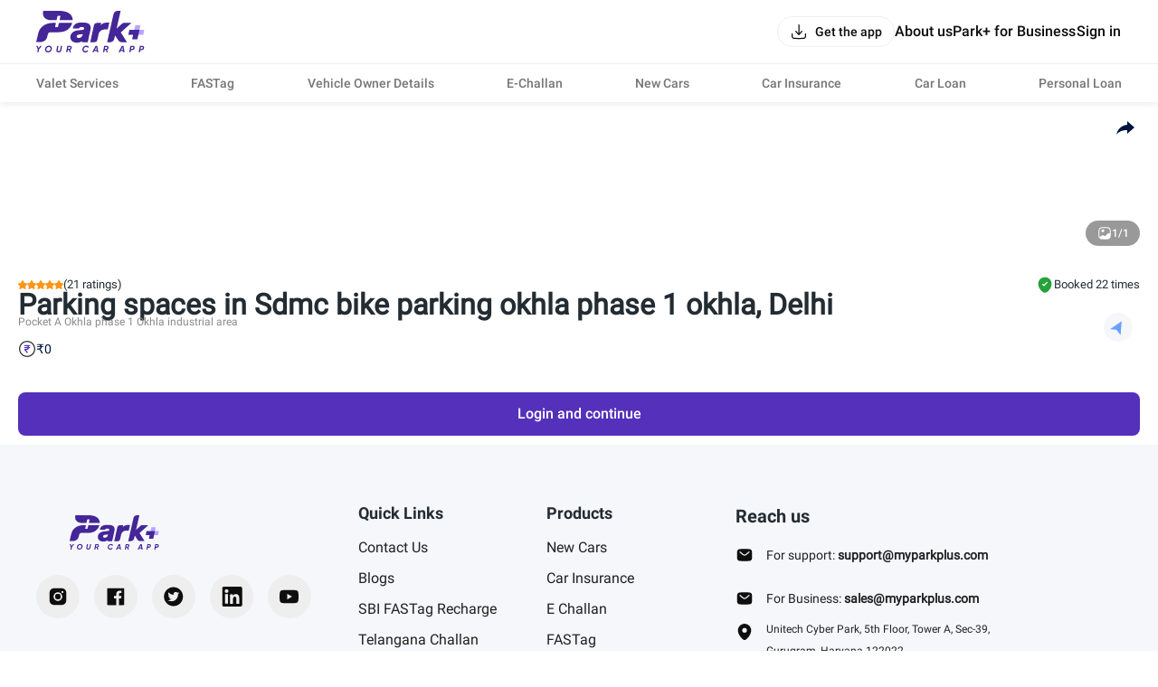

--- FILE ---
content_type: text/html; charset=utf-8
request_url: https://parkplus.io/p/delhi/sdmc-bike-parking-okhla-phase-1-okhla
body_size: 3551
content:
<!DOCTYPE html><html lang="en" class="app light"><head><meta charSet="utf-8" data-next-head=""/><meta name="viewport" content="width=device-width, initial-scale=1.0,viewport-fit=cover" data-next-head=""/><script type="application/ld+json" data-next-head="">{"@context":"http://www.schema.org","@type":"Organization","name":"Park+","url":"https://parkplus.io/","sameAs":["https://twitter.com/parkplus_io","https://www.facebook.com/prkpls/","https://www.instagram.com/parkplusio/","https://www.linkedin.com/company/parkplus/","https://www.youtube.com/channel/UCschDYcHV2A6m-qi5fwCNDw"],"logo":"https://strapi-file-uploads.parkplus.io/park_Logo_ebc88c4a81.png","description":"At Park+, we are building an eco-system for car owners which will be a one-stop solution for all their needs. From parking reservation to challan payments, FASTag recharge to RTO related information, real time fuel price information to nearest PUC center search, we have a lot to offer. We also offer smart parking automated solutions to corporates, apartments, malls, hospitals and other commercial establishments. Our app is a life savior for daily commuters as it provides them with a seamless and real-time experience for parking discovery, booking, payment and tracking.","address":{"@type":"PostalAddress","streetAddress":"5th Floor, Tower A, Unitech Cyber Park, Sec-39","addressLocality":"Gurugram","addressRegion":"Haryana","postalCode":"122022","addressCountry":"IN"},"brand":{"@type":"Brand","name":"Park+"}}</script><link rel="manifest" href="/manifest.json"/><meta name="google-site-verification" content="XI3T7tRvx6_O01YDMxzTYAD-kayu9c_RrBpZGiFDKMY"/><link rel="apple-touch-icon" href="https://parkplus.io/favicon.ico"/><meta name="apple-mobile-web-app-status-bar-style" content="black"/><link rel="icon" href="https://parkplus.io/favicon.ico"/><link rel="apple-touch-icon" sizes="180x180" href="/img/icons/ios/180.png"/><meta name="apple-mobile-web-app-capable" content="yes"/><meta name="mobile-web-app-capable" content="yes"/><link rel="dns-prefetch" href="http://www.gstatic.com"/><link rel="preconnect" href="http://www.gstatic.com"/><link rel="preload" href="/_next/static/css/a48d9ef2daec3616.css" as="style"/><link rel="stylesheet" href="/_next/static/css/a48d9ef2daec3616.css" data-n-g=""/><link rel="preload" href="/_next/static/css/14bc5a5cad4306c3.css" as="style"/><link rel="stylesheet" href="/_next/static/css/14bc5a5cad4306c3.css"/><link rel="preload" href="/_next/static/css/5ce5bc971a24f2b7.css" as="style"/><link rel="stylesheet" href="/_next/static/css/5ce5bc971a24f2b7.css"/><link rel="preload" href="/_next/static/css/0e579912e2114645.css" as="style"/><link rel="stylesheet" href="/_next/static/css/0e579912e2114645.css"/><link rel="preload" href="/_next/static/css/da1a6ed5981b6e7e.css" as="style"/><link rel="stylesheet" href="/_next/static/css/da1a6ed5981b6e7e.css"/><link rel="preload" href="/_next/static/css/218f5b401eaf0609.css" as="style"/><link rel="stylesheet" href="/_next/static/css/218f5b401eaf0609.css"/><noscript data-n-css=""></noscript><script defer="" nomodule="" src="/_next/static/chunks/polyfills-42372ed130431b0a.js"></script><script defer="" src="/_next/static/chunks/72078-c0ca591407843470.js"></script><script defer="" src="/_next/static/chunks/47990-ec7c5bec226c95b0.js"></script><script defer="" src="/_next/static/chunks/39048.433035788c9f6bae.js"></script><script src="/_next/static/chunks/runtime-bd5629b9bfc86f1c.js" defer=""></script><script src="/_next/static/chunks/36394-17c0483480adcb0a.js" defer=""></script><script src="/_next/static/chunks/main-8d172d48fbc4cce8.js" defer=""></script><script src="/_next/static/chunks/76095-fd74baf9f47e79dd.js" defer=""></script><script src="/_next/static/chunks/pages/_app-372e92dc1952656b.js" defer=""></script><script src="/_next/static/chunks/pages/p/%5B...extended_dynamic_url%5D-17bdca54b60b497c.js" defer=""></script><script src="/_next/static/IlWxL-M6ml34nuRHn3mWC/_buildManifest.js" defer=""></script><script src="/_next/static/IlWxL-M6ml34nuRHn3mWC/_ssgManifest.js" defer=""></script></head><body class="app_body"><noscript><iframe src="https://www.googletagmanager.com/ns.html?id=GTM-WB6JX5X"
              height="0" width="0" style="display:none;visibility:hidden"></iframe></noscript><div id="__next"><div class="ParkingDetailShimmer_root___9EaR"><div class="ParkingDetailShimmer_shimmer__v3z2F"><div class="ParkingDetailShimmer_header__86BQ7 cmn_shimmer"></div><div class="ParkingDetailShimmer_wrapper__RUuof"><div class="ParkingDetailShimmer_row__up_uo"><div class="ParkingDetailShimmer_ratings__OcqJF cmn_shimmer"></div><div class="ParkingDetailShimmer_booked__I02HR cmn_shimmer"></div></div><div class="ParkingDetailShimmer_grid__B2DL9"><div><div class="ParkingDetailShimmer_parkingTitle__4V2Rf cmn_shimmer"></div><div class="ParkingDetailShimmer_detail__ajSKk cmn_shimmer"></div><div class="ParkingDetailShimmer_distance__QiKZl cmn_shimmer"></div></div><div class="ParkingDetailShimmer_location__51tnf cmn_shimmer"></div></div><div class="ParkingDetailShimmer_checkIn__9qyZW"><div class="ParkingDetailShimmer_checkInTitle__Sx54n cmn_shimmer"></div><div class="ParkingDetailShimmer_wrapCheckIn__fvpxu cmn_shimmer"></div></div><div class="ParkingDetailShimmer_noVehicleTitle__kJ_SN cmn_shimmer"></div><div class="ParkingDetailShimmer_noVehicle__O_eW3 cmn_shimmer"></div><div class="ParkingDetailShimmer_highlights__sdktO"><div class="ParkingDetailShimmer_highlightsTitle__iMtQZ cmn_shimmer"></div><div class="ParkingDetailShimmer_row__up_uo"><div class="ParkingDetailShimmer_col__NEdvn"><div class="ParkingDetailShimmer_listItem__bTMKO cmn_shimmer"></div><div class="ParkingDetailShimmer_listItem__bTMKO cmn_shimmer"></div><div class="ParkingDetailShimmer_listItem__bTMKO cmn_shimmer"></div></div><div class="ParkingDetailShimmer_col__NEdvn"><div class="ParkingDetailShimmer_listItem__bTMKO cmn_shimmer"></div><div class="ParkingDetailShimmer_listItem__bTMKO cmn_shimmer"></div><div class="ParkingDetailShimmer_listItem__bTMKO cmn_shimmer"></div></div></div></div></div><div class="ParkingDetailShimmer_login_btn__lBxCg cmn_shimmer"></div></div></div><div data-rht-toaster="" style="position:fixed;z-index:9999;top:16px;left:16px;right:16px;bottom:16px;pointer-events:none"></div></div><script id="__NEXT_DATA__" type="application/json">{"props":{"pageProps":{"query":{"extended_dynamic_url":["delhi","sdmc-bike-parking-okhla-phase-1-okhla"]},"cmsContent":{"createdAt":"2022-08-25T10:04:47.382Z","updatedAt":"2025-06-05T10:54:53.649Z","publishedAt":"2024-07-11T13:44:37.989Z","Hero":{"id":3,"Title":"# Parking spaces in \u003cparking-spot\u003e, \u003ccity\u003e","Description":"Hello \u003ccity\u003e! Don’t let your shopping trip, dinner outing or market visit turn into a parking hunt. Heading out in \u003ccity\u003e? Reserve the best spot for yourself wherever you go in \u003ccity\u003e with Park+. With us, you can leave the uncertainty of not finding parking spot at home. By booking your slot in advance you save approximately 10-15 minutes every time you go out in \u003ccity\u003e . Think about the stress avoided, fuel \u0026 time saved. Choose the new way of parking in \u003ccity\u003e, choose the smart way of parking, CHOOSE [PARK+ APP](https://play.google.com/store/apps/details?id=com.ovunque.parkwheels\u0026referrer=utm_source%3DWebsite%26utm_medium%3DASO).\n"},"Faqs":{"id":11,"title":null,"faq":[]},"Seo":{"id":13,"meta_title":"Book Parking at \u003cparking-spot\u003e , \u003ccity\u003e","meta_description":"Choose Free parking for your vehicle in \u003cparking-spot\u003e from the available parking spaces in \u003ccity\u003e India, \u0026 book your space in advance. Find parking instantly using Park+ App","canonical_url":"https://parkplus.io/p/\u003ccity-slug\u003e/\u003cparking-spot-slug\u003e","should_index":true,"redirection_url":null,"redirection_code":null,"share_image":{"data":null},"schemaMarkup":[]},"breadcrumb":[{"name":"Home","type":"external","url":""},{"name":"Parking","type":"internal","url":"/parking"},{"name":"\u003ccity\u003e","type":"internal","url":"/p/parking-in-\u003ccity-slug\u003e"},{"name":"\u003cparking-spot\u003e","type":"internal","url":"/p/\u003ccity-slug\u003e/\u003cparking-spot-slug\u003e"}]},"stickyBanner":{"title":"","url":""}},"__N_SSP":true},"page":"/p/[...extended_dynamic_url]","query":{"extended_dynamic_url":["delhi","sdmc-bike-parking-okhla-phase-1-okhla"]},"buildId":"IlWxL-M6ml34nuRHn3mWC","isFallback":false,"isExperimentalCompile":false,"dynamicIds":[30788],"gssp":true,"scriptLoader":[{"id":"google-tag-manager","strategy":"afterInteractive","dangerouslySetInnerHTML":{"__html":"console.log('script is loaded in document.js');(function(w,d,s,l,i){w[l]=w[l]||[];w[l].push({'gtm.start':\n            new Date().getTime(),event:'gtm.js'});var f=d.getElementsByTagName(s)[0],\n            j=d.createElement(s),dl=l!='dataLayer'?'\u0026l='+l:'';j.async=true;j.src=\n            'https://www.googletagmanager.com/gtm.js?id='+i+dl;f.parentNode.insertBefore(j,f);\n            })(window,document,'script','dataLayer','GTM-WB6JX5X');"}},{"src":"https://www.googletagmanager.com/gtag/js?id=G-NXC1F1K99Z","strategy":"afterInteractive"},{"id":"google-tag-manager-2","strategy":"afterInteractive","children":"\n            window.dataLayer = window.dataLayer || [];\n          function gtag(){dataLayer.push(arguments);}\n          gtag('js', new Date());\n          gtag('config', 'G-NXC1F1K99Z');\n          "}]}</script><div id="modal-root"></div><script defer src="https://static.cloudflareinsights.com/beacon.min.js/vcd15cbe7772f49c399c6a5babf22c1241717689176015" integrity="sha512-ZpsOmlRQV6y907TI0dKBHq9Md29nnaEIPlkf84rnaERnq6zvWvPUqr2ft8M1aS28oN72PdrCzSjY4U6VaAw1EQ==" data-cf-beacon='{"rayId":"9c80efa379953488","version":"2025.9.1","serverTiming":{"name":{"cfExtPri":true,"cfEdge":true,"cfOrigin":true,"cfL4":true,"cfSpeedBrain":true,"cfCacheStatus":true}},"token":"58480521772345a3a91e0d589c8bc2dc","b":1}' crossorigin="anonymous"></script>
</body></html>

--- FILE ---
content_type: text/css; charset=UTF-8
request_url: https://parkplus.io/_next/static/css/a48d9ef2daec3616.css
body_size: 19420
content:
.DownloadAppBottomBanner_banner_wrapper__L3LY0{width:100%;height:140px;position:fixed;bottom:0;z-index:20;background-color:var(--interaction_100);padding:16px;color:#fff;display:-ms-flexbox;display:flex;-ms-flex-direction:column;flex-direction:column;-ms-flex-pack:justify;justify-content:space-between}@media(min-width:767px){.DownloadAppBottomBanner_banner_wrapper__L3LY0{display:none!important}}.DownloadAppBottomBanner_banner_wrapper__L3LY0 .DownloadAppBottomBanner_header__6_2Oz .DownloadAppBottomBanner_heading__316_C{font-size:20px;line-height:32px;font-family:RobotoMedium,sans-serif;font-weight:700}.DownloadAppBottomBanner_banner_wrapper__L3LY0 .DownloadAppBottomBanner_header__6_2Oz>h4{font-size:20px;line-height:32px;font-family:RobotoMedium,sans-serif}.DownloadAppBottomBanner_banner_wrapper__L3LY0 .DownloadAppBottomBanner_header__6_2Oz>p{font-family:RobotoNormal,sans-serif;font-size:16px;padding-right:10px;line-height:20px}.DownloadAppBottomBanner_banner_wrapper__L3LY0 .DownloadAppBottomBanner_button_div__AKDbf{display:-ms-flexbox;display:flex;-ms-flex-pack:justify;justify-content:space-between}.DownloadAppBottomBanner_banner_wrapper__L3LY0 .DownloadAppBottomBanner_button_div__AKDbf .DownloadAppBottomBanner_notNowButton__ZcD1v{height:100%}.DownloadAppBottomBanner_banner_wrapper__L3LY0 .DownloadAppBottomBanner_button_div__AKDbf .DownloadAppBottomBanner_notNowButton__ZcD1v button{border:1px solid #fff;background-color:var(--interaction_100)}.DownloadAppBottomBanner_banner_wrapper__L3LY0 .DownloadAppBottomBanner_button_div__AKDbf .DownloadAppBottomBanner_notNowButton__ZcD1v button p{font-size:16px;line-height:24px}.DownloadAppBottomBanner_banner_wrapper__L3LY0 .DownloadAppBottomBanner_button_div__AKDbf .DownloadAppBottomBanner_downloadButton__HmB0x{height:100%}.DownloadAppBottomBanner_banner_wrapper__L3LY0 .DownloadAppBottomBanner_button_div__AKDbf .DownloadAppBottomBanner_downloadButton__HmB0x button{border:1px solid var(--primitive_purple_800)}.DownloadAppBottomBanner_banner_wrapper__L3LY0 .DownloadAppBottomBanner_button_div__AKDbf .DownloadAppBottomBanner_downloadButton__HmB0x button p{color:#000;font-size:16px;line-height:24px}.Loader_loader__W0K9f{aspect-ratio:1;border-radius:50%;background:radial-gradient(farthest-side,var(--loader-color) 94%,rgba(0,0,0,0)) top/var(--loader-thickness) var(--loader-thickness) no-repeat,conic-gradient(rgba(0,0,0,0) 10%,var(--loader-color));-webkit-mask:radial-gradient(farthest-side,rgba(0,0,0,0) calc(100% - var(--loader-thickness)),#000 0);-webkit-animation:Loader_l13__6AMXG 1s linear infinite;animation:Loader_l13__6AMXG 1s linear infinite}@-webkit-keyframes Loader_l13__6AMXG{to{-webkit-transform:rotate(1turn);transform:rotate(1turn)}}@keyframes Loader_l13__6AMXG{to{-webkit-transform:rotate(1turn);transform:rotate(1turn)}}.Typography_display_1_medium__S9tZE{font-weight:500}.Typography_display_1_bold__PfhSV,.Typography_display_1_medium__S9tZE{font-size:5rem;line-height:5.125rem;letter-spacing:-.15rem;font-family:Inter,sans-serif;font-style:normal}.Typography_display_1_bold__PfhSV{font-weight:700}.Typography_display_2_medium__1jgg1{font-weight:500}.Typography_display_2_bold__xf_wq,.Typography_display_2_medium__1jgg1{font-size:4rem;line-height:4.375rem;letter-spacing:-.08rem;font-family:Inter,sans-serif;font-style:normal}.Typography_display_2_bold__xf_wq{font-weight:700}.Typography_title_1_medium__6vHnA{font-weight:500}.Typography_title_1_bold__tGA_d,.Typography_title_1_medium__6vHnA{font-size:2.5rem;line-height:2.625rem;letter-spacing:-.05rem;font-family:Inter,sans-serif;font-style:normal}.Typography_title_1_bold__tGA_d{font-weight:700}.Typography_title_1_extra_bold__eZ47E{font-size:2.5rem;line-height:2.625rem;letter-spacing:-.05rem;font-weight:800;font-family:Inter,sans-serif;font-style:normal}.Typography_title_2_medium__KFSeC{font-weight:500}.Typography_title_2_bold__b1WHJ,.Typography_title_2_medium__KFSeC{font-size:2rem;line-height:2.125rem;letter-spacing:-.04rem;font-family:Inter,sans-serif;font-style:normal}.Typography_title_2_bold__b1WHJ{font-weight:700}.Typography_title_2_extra_bold__bCjtl{font-size:2rem;line-height:2.125rem;letter-spacing:-.04rem;font-weight:800;font-family:Inter,sans-serif;font-style:normal}.Typography_h_1_medium__S_Yl0{font-weight:500}.Typography_h_1_bold__ZjcGe,.Typography_h_1_medium__S_Yl0{font-size:1.75rem;line-height:2rem;letter-spacing:-.035rem;font-family:Inter,sans-serif;font-style:normal}.Typography_h_1_bold__ZjcGe{font-weight:700}.Typography_h_1_extra_bold__msFaB{font-size:1.75rem;line-height:2rem;letter-spacing:-.035rem;font-weight:800;font-family:Inter,sans-serif;font-style:normal}.Typography_h_2_medium__7nwQE{font-weight:500}.Typography_h_2_bold__KLPlm,.Typography_h_2_medium__7nwQE{font-size:1.625rem;line-height:1.875rem;letter-spacing:-.01625rem;font-family:Inter,sans-serif;font-style:normal}.Typography_h_2_bold__KLPlm{font-weight:700}.Typography_h_2_extra_bold__jPsKC{font-size:1.625rem;line-height:1.875rem;letter-spacing:-.01625rem;font-weight:800;font-family:Inter,sans-serif;font-style:normal}.Typography_h_3_medium__3FnJq{font-weight:500}.Typography_h_3_bold__GfXQz,.Typography_h_3_medium__3FnJq{font-size:1.5rem;line-height:1.75rem;letter-spacing:-.015rem;font-family:Inter,sans-serif;font-style:normal}.Typography_h_3_bold__GfXQz{font-weight:700}.Typography_h_3_extra_bold__rd7Py{font-size:1.5rem;line-height:1.75rem;letter-spacing:-.015rem;font-weight:800;font-family:Inter,sans-serif;font-style:normal}.Typography_h_4_medium__EKXEA{font-weight:500}.Typography_h_4_bold__zebUK,.Typography_h_4_medium__EKXEA{font-size:1.25rem;line-height:1.5rem;letter-spacing:-.0125rem;font-family:Inter,sans-serif;font-style:normal}.Typography_h_4_bold__zebUK{font-weight:700}.Typography_h_4_extra_bold__36DuW{font-size:1.25rem;line-height:1.5rem;letter-spacing:-.0125rem;font-weight:800;font-family:Inter,sans-serif;font-style:normal}.Typography_body_1_regular__9CzQ7{font-weight:400}.Typography_body_1_medium__dMdUb,.Typography_body_1_regular__9CzQ7{font-size:1.125rem;line-height:1.5rem;letter-spacing:0;font-family:Inter,sans-serif;font-style:normal}.Typography_body_1_medium__dMdUb{font-weight:500}.Typography_body_2_regular__OflJf{font-weight:400}.Typography_body_2_medium__CLrvq,.Typography_body_2_regular__OflJf{font-size:1rem;line-height:1.375rem;letter-spacing:0;font-family:Inter,sans-serif;font-style:normal}.Typography_body_2_medium__CLrvq{font-weight:500}.Typography_body_3_regular__jPlE6{font-weight:400}.Typography_body_3_medium__a_JTq,.Typography_body_3_regular__jPlE6{font-size:.875rem;line-height:1.25rem;letter-spacing:0;font-family:Inter,sans-serif;font-style:normal}.Typography_body_3_medium__a_JTq{font-weight:500}.Typography_body_4_regular__zVOKF{font-weight:400}.Typography_body_4_medium__CloET,.Typography_body_4_regular__zVOKF{font-size:.75rem;line-height:.875rem;letter-spacing:0;font-family:Inter,sans-serif;font-style:normal}.Typography_body_4_medium__CloET{font-weight:500}.Typography_label_1_regular__i4dmj{font-weight:400}.Typography_label_1_medium__kLThr,.Typography_label_1_regular__i4dmj{font-size:1.125rem;line-height:1.5rem;letter-spacing:-.01125rem;font-family:Inter,sans-serif;font-style:normal}.Typography_label_1_medium__kLThr{font-weight:500}.Typography_label_1_semi_bold__Xqz_5{font-weight:600}.Typography_label_1_bold__sVcAJ,.Typography_label_1_semi_bold__Xqz_5{font-size:1.125rem;line-height:1.5rem;letter-spacing:-.01125rem;font-family:Inter,sans-serif;font-style:normal}.Typography_label_1_bold__sVcAJ{font-weight:700}.Typography_label_2_regular__Cv7AN{font-weight:400}.Typography_label_2_medium__u0irL,.Typography_label_2_regular__Cv7AN{font-size:1rem;line-height:1.25rem;letter-spacing:-.01rem;font-family:Inter,sans-serif;font-style:normal}.Typography_label_2_medium__u0irL{font-weight:500}.Typography_label_2_semi_bold__RiGQS{font-weight:600}.Typography_label_2_bold__YQCX8,.Typography_label_2_semi_bold__RiGQS{font-size:1rem;line-height:1.25rem;letter-spacing:-.01rem;font-family:Inter,sans-serif;font-style:normal}.Typography_label_2_bold__YQCX8{font-weight:700}.Typography_label_3_regular__SX88G{font-weight:400}.Typography_label_3_medium__FXBij,.Typography_label_3_regular__SX88G{font-size:.875rem;line-height:1rem;letter-spacing:-.00875rem;font-family:Inter,sans-serif;font-style:normal}.Typography_label_3_medium__FXBij{font-weight:500}.Typography_label_3_semi_bold__f7RMj{font-weight:600}.Typography_label_3_bold__z2pxG,.Typography_label_3_semi_bold__f7RMj{font-size:.875rem;line-height:1rem;letter-spacing:-.00875rem;font-family:Inter,sans-serif;font-style:normal}.Typography_label_3_bold__z2pxG{font-weight:700}.Typography_label_4_regular__rcmtd{font-weight:400}.Typography_label_4_medium__IihoI,.Typography_label_4_regular__rcmtd{font-size:.75rem;line-height:.875rem;letter-spacing:-.0075rem;font-family:Inter,sans-serif;font-style:normal}.Typography_label_4_medium__IihoI{font-weight:500}.Typography_label_4_semi_bold__QvQyg{font-weight:600}.Typography_label_4_bold__eZpWG,.Typography_label_4_semi_bold__QvQyg{font-size:.75rem;line-height:.875rem;letter-spacing:-.0075rem;font-family:Inter,sans-serif;font-style:normal}.Typography_label_4_bold__eZpWG{font-weight:700}.Typography_tiny_medium__kTxY_{font-weight:500}.Typography_tiny_medium__kTxY_,.Typography_tiny_semi_bold__7jqg_{font-size:.625rem;line-height:.75rem;letter-spacing:0;font-family:Inter,sans-serif;font-style:normal}.Typography_tiny_semi_bold__7jqg_{font-weight:600}.Typography_tiny_bold__xlmAU{font-size:.625rem;line-height:.75rem;letter-spacing:0;font-weight:700;font-family:Inter,sans-serif;font-style:normal}.Typography_tiny_extended_medium__Ke_ih{font-weight:500}.Typography_tiny_extended_medium__Ke_ih,.Typography_tiny_extended_semi_bold__xGF2f{font-size:.625rem;line-height:.75rem;letter-spacing:.0625rem;font-family:Inter,sans-serif;font-style:normal}.Typography_tiny_extended_semi_bold__xGF2f{font-weight:600}.Typography_tiny_extended_bold__Fm6dA{font-size:.625rem;line-height:.75rem;letter-spacing:.0625rem;font-weight:700;font-family:Inter,sans-serif;font-style:normal}.Button_button__L6r9T{display:-ms-inline-flexbox;display:inline-flex;-ms-flex-align:center;align-items:center;-ms-flex-pack:center;justify-content:center;width:-webkit-fit-content;width:-moz-fit-content;width:fit-content;cursor:pointer;position:relative}.Button_button__L6r9T.Button_primary__elodn{border-color:var(--primitive_purple_800);background-color:var(--primitive_purple_800);color:var(--primitive_grey_0);border:0 solid var(--primitive_purple_800)}.Button_button__L6r9T.Button_primary__elodn .Button_label__ixK35{color:var(--primitive_grey_0)!important}.Button_button__L6r9T.Button_primary__elodn .Button_underline__ynKlH{text-decoration:underline;text-underline-offset:4px}.Button_button__L6r9T.Button_primary__elodn:active:not(.Button_disabled__kF7ey),.Button_button__L6r9T.Button_primary__elodn:hover:not(.Button_disabled__kF7ey){border-color:var(--primitive_purple_900);background-color:var(--primitive_purple_900);color:var(--primitive_grey_100)}.Button_button__L6r9T.Button_primary__elodn:active:not(.Button_disabled__kF7ey) svg,.Button_button__L6r9T.Button_primary__elodn:hover:not(.Button_disabled__kF7ey) svg{fill:var(--primitive_grey_100)}.Button_button__L6r9T.Button_primary__elodn:active:not(.Button_disabled__kF7ey) .Button_label__ixK35,.Button_button__L6r9T.Button_primary__elodn:hover:not(.Button_disabled__kF7ey) .Button_label__ixK35{color:var(--primitive_grey_100)!important}.Button_button__L6r9T.Button_primary__elodn.Button_disabled__kF7ey{background-color:var(--alpha_grey_200);border-color:rgba(0,0,0,0);cursor:not-allowed;pointer-events:none}.Button_button__L6r9T.Button_primary__elodn.Button_disabled__kF7ey .Button_label__ixK35{color:var(--alpha_grey_500)!important}.Button_button__L6r9T.Button_primary__elodn.Button_loading__3jJ67{pointer-events:none;border-color:var(--primitive_purple_900);background-color:var(--primitive_purple_900)}.Button_button__L6r9T.Button_primary__elodn.Button_fullWidth__ci50F{min-width:100%}.Button_button__L6r9T.Button_primary__elodn .Button_icon_wrapper__EnDBB{display:-ms-inline-flexbox;display:inline-flex;-ms-flex-align:center;align-items:center;margin:0 4px}.Button_button__L6r9T.Button_primary__elodn .Button_icon_wrapper__EnDBB>svg{fill:var(--primitive_grey_0)}.Button_button__L6r9T.Button_primary__elodn .Button_icon_wrapper__EnDBB:first-child{margin-left:0}.Button_button__L6r9T.Button_primary__elodn .Button_icon_wrapper__EnDBB:last-child{margin-right:0}.Button_button__L6r9T.Button_secondary_color__zF48c{border-color:var(--primitive_purple_800);background-color:var(--primitive_grey_0);color:var(--primitive_purple_800);border:1px solid var(--primitive_purple_800)}.Button_button__L6r9T.Button_secondary_color__zF48c .Button_label__ixK35{color:var(--primitive_purple_800)!important}.Button_button__L6r9T.Button_secondary_color__zF48c .Button_underline__ynKlH{text-decoration:underline;text-underline-offset:4px}.Button_button__L6r9T.Button_secondary_color__zF48c:active:not(.Button_disabled__kF7ey),.Button_button__L6r9T.Button_secondary_color__zF48c:hover:not(.Button_disabled__kF7ey){border-color:var(--primitive_grey_400);background-color:var(--primitive_grey_100);color:var(--primitive_purple_900)}.Button_button__L6r9T.Button_secondary_color__zF48c:active:not(.Button_disabled__kF7ey) svg,.Button_button__L6r9T.Button_secondary_color__zF48c:hover:not(.Button_disabled__kF7ey) svg{fill:var(--primitive_purple_900)}.Button_button__L6r9T.Button_secondary_color__zF48c:active:not(.Button_disabled__kF7ey) .Button_label__ixK35,.Button_button__L6r9T.Button_secondary_color__zF48c:hover:not(.Button_disabled__kF7ey) .Button_label__ixK35{color:var(--primitive_purple_900)!important}.Button_button__L6r9T.Button_secondary_color__zF48c.Button_disabled__kF7ey{background-color:var(--alpha_grey_200);border-color:var(--alpha_grey_400);cursor:not-allowed;pointer-events:none}.Button_button__L6r9T.Button_secondary_color__zF48c.Button_disabled__kF7ey .Button_label__ixK35{color:var(--alpha_grey_500)!important}.Button_button__L6r9T.Button_secondary_color__zF48c.Button_loading__3jJ67{pointer-events:none;border-color:var(--primitive_grey_400);background-color:var(--primitive_grey_100)}.Button_button__L6r9T.Button_secondary_color__zF48c.Button_fullWidth__ci50F{min-width:100%}.Button_button__L6r9T.Button_secondary_color__zF48c .Button_icon_wrapper__EnDBB{display:-ms-inline-flexbox;display:inline-flex;-ms-flex-align:center;align-items:center;margin:0 4px}.Button_button__L6r9T.Button_secondary_color__zF48c .Button_icon_wrapper__EnDBB>svg{fill:var(--primitive_purple_800)}.Button_button__L6r9T.Button_secondary_color__zF48c .Button_icon_wrapper__EnDBB:first-child{margin-left:0}.Button_button__L6r9T.Button_secondary_color__zF48c .Button_icon_wrapper__EnDBB:last-child{margin-right:0}.Button_button__L6r9T.Button_secondary_grey__GK7Dw{border-color:var(--alpha_grey_300);background-color:var(--primitive_grey_0);color:var(--primitive_grey_1000);border:1px solid var(--alpha_grey_300)}.Button_button__L6r9T.Button_secondary_grey__GK7Dw .Button_label__ixK35{color:var(--primitive_grey_1000)!important}.Button_button__L6r9T.Button_secondary_grey__GK7Dw .Button_underline__ynKlH{text-decoration:underline;text-underline-offset:4px}.Button_button__L6r9T.Button_secondary_grey__GK7Dw:active:not(.Button_disabled__kF7ey),.Button_button__L6r9T.Button_secondary_grey__GK7Dw:hover:not(.Button_disabled__kF7ey){border-color:var(--primitive_grey_400);background-color:var(--primitive_grey_100);color:var(--primitive_grey_1000)}.Button_button__L6r9T.Button_secondary_grey__GK7Dw:active:not(.Button_disabled__kF7ey) svg,.Button_button__L6r9T.Button_secondary_grey__GK7Dw:hover:not(.Button_disabled__kF7ey) svg{fill:var(--primitive_grey_1000)}.Button_button__L6r9T.Button_secondary_grey__GK7Dw:active:not(.Button_disabled__kF7ey) .Button_label__ixK35,.Button_button__L6r9T.Button_secondary_grey__GK7Dw:hover:not(.Button_disabled__kF7ey) .Button_label__ixK35{color:var(--primitive_grey_1000)!important}.Button_button__L6r9T.Button_secondary_grey__GK7Dw.Button_disabled__kF7ey{background-color:var(--alpha_grey_200);border-color:var(--alpha_grey_400);cursor:not-allowed;pointer-events:none}.Button_button__L6r9T.Button_secondary_grey__GK7Dw.Button_disabled__kF7ey .Button_label__ixK35{color:var(--alpha_grey_500)!important}.Button_button__L6r9T.Button_secondary_grey__GK7Dw.Button_loading__3jJ67{pointer-events:none;border-color:var(--primitive_grey_400);background-color:var(--primitive_grey_100)}.Button_button__L6r9T.Button_secondary_grey__GK7Dw.Button_fullWidth__ci50F{min-width:100%}.Button_button__L6r9T.Button_secondary_grey__GK7Dw .Button_icon_wrapper__EnDBB{display:-ms-inline-flexbox;display:inline-flex;-ms-flex-align:center;align-items:center;margin:0 4px}.Button_button__L6r9T.Button_secondary_grey__GK7Dw .Button_icon_wrapper__EnDBB>svg{fill:var(--primitive_grey_1000)}.Button_button__L6r9T.Button_secondary_grey__GK7Dw .Button_icon_wrapper__EnDBB:first-child{margin-left:0}.Button_button__L6r9T.Button_secondary_grey__GK7Dw .Button_icon_wrapper__EnDBB:last-child{margin-right:0}.Button_button__L6r9T.Button_tertiary__q1pcY{border-color:var(--primitive_purple_100);background-color:var(--primitive_purple_100);color:var(--primitive_purple_800);border:0 solid var(--primitive_purple_100)}.Button_button__L6r9T.Button_tertiary__q1pcY .Button_label__ixK35{color:var(--primitive_purple_800)!important}.Button_button__L6r9T.Button_tertiary__q1pcY .Button_underline__ynKlH{text-decoration:underline;text-underline-offset:4px}.Button_button__L6r9T.Button_tertiary__q1pcY:active:not(.Button_disabled__kF7ey),.Button_button__L6r9T.Button_tertiary__q1pcY:hover:not(.Button_disabled__kF7ey){border-color:var(--primitive_grey_400);background-color:var(--primitive_purple_200);color:var(--primitive_purple_900)}.Button_button__L6r9T.Button_tertiary__q1pcY:active:not(.Button_disabled__kF7ey) svg,.Button_button__L6r9T.Button_tertiary__q1pcY:hover:not(.Button_disabled__kF7ey) svg{fill:var(--primitive_purple_900)}.Button_button__L6r9T.Button_tertiary__q1pcY:active:not(.Button_disabled__kF7ey) .Button_label__ixK35,.Button_button__L6r9T.Button_tertiary__q1pcY:hover:not(.Button_disabled__kF7ey) .Button_label__ixK35{color:var(--primitive_purple_900)!important}.Button_button__L6r9T.Button_tertiary__q1pcY.Button_disabled__kF7ey{background-color:var(--alpha_grey_200);border-color:rgba(0,0,0,0);cursor:not-allowed;pointer-events:none}.Button_button__L6r9T.Button_tertiary__q1pcY.Button_disabled__kF7ey .Button_label__ixK35{color:var(--alpha_grey_500)!important}.Button_button__L6r9T.Button_tertiary__q1pcY.Button_loading__3jJ67{pointer-events:none;border-color:var(--primitive_grey_400);background-color:var(--primitive_purple_200)}.Button_button__L6r9T.Button_tertiary__q1pcY.Button_fullWidth__ci50F{min-width:100%}.Button_button__L6r9T.Button_tertiary__q1pcY .Button_icon_wrapper__EnDBB{display:-ms-inline-flexbox;display:inline-flex;-ms-flex-align:center;align-items:center;margin:0 4px}.Button_button__L6r9T.Button_tertiary__q1pcY .Button_icon_wrapper__EnDBB>svg{fill:var(--primitive_purple_800)}.Button_button__L6r9T.Button_tertiary__q1pcY .Button_icon_wrapper__EnDBB:first-child{margin-left:0}.Button_button__L6r9T.Button_tertiary__q1pcY .Button_icon_wrapper__EnDBB:last-child{margin-right:0}.Button_button__L6r9T.Button_positive__GhXj0{border-color:var(--primitive_grey_300);background-color:var(--primitive_grey_0);color:var(--primitive_green_700);border:1px solid var(--primitive_grey_300)}.Button_button__L6r9T.Button_positive__GhXj0 .Button_label__ixK35{color:var(--primitive_green_700)!important}.Button_button__L6r9T.Button_positive__GhXj0 .Button_underline__ynKlH{text-decoration:underline;text-underline-offset:4px}.Button_button__L6r9T.Button_positive__GhXj0:active:not(.Button_disabled__kF7ey),.Button_button__L6r9T.Button_positive__GhXj0:hover:not(.Button_disabled__kF7ey){border-color:var(--primitive_grey_400);background-color:var(--primitive_grey_100);color:var(--primitive_green_800)}.Button_button__L6r9T.Button_positive__GhXj0:active:not(.Button_disabled__kF7ey) svg,.Button_button__L6r9T.Button_positive__GhXj0:hover:not(.Button_disabled__kF7ey) svg{fill:var(--primitive_green_800)}.Button_button__L6r9T.Button_positive__GhXj0:active:not(.Button_disabled__kF7ey) .Button_label__ixK35,.Button_button__L6r9T.Button_positive__GhXj0:hover:not(.Button_disabled__kF7ey) .Button_label__ixK35{color:var(--primitive_green_800)!important}.Button_button__L6r9T.Button_positive__GhXj0.Button_disabled__kF7ey{background-color:var(--alpha_grey_200);border-color:rgba(0,0,0,0);cursor:not-allowed;pointer-events:none}.Button_button__L6r9T.Button_positive__GhXj0.Button_disabled__kF7ey .Button_label__ixK35{color:var(--alpha_grey_500)!important}.Button_button__L6r9T.Button_positive__GhXj0.Button_loading__3jJ67{pointer-events:none;border-color:var(--primitive_grey_400);background-color:var(--primitive_grey_100)}.Button_button__L6r9T.Button_positive__GhXj0.Button_fullWidth__ci50F{min-width:100%}.Button_button__L6r9T.Button_positive__GhXj0 .Button_icon_wrapper__EnDBB{display:-ms-inline-flexbox;display:inline-flex;-ms-flex-align:center;align-items:center;margin:0 4px}.Button_button__L6r9T.Button_positive__GhXj0 .Button_icon_wrapper__EnDBB>svg{fill:var(--primitive_green_700)}.Button_button__L6r9T.Button_positive__GhXj0 .Button_icon_wrapper__EnDBB:first-child{margin-left:0}.Button_button__L6r9T.Button_positive__GhXj0 .Button_icon_wrapper__EnDBB:last-child{margin-right:0}.Button_button__L6r9T.Button_negative__fRzDw{border-color:var(--primitive_grey_300);background-color:var(--primitive_grey_0);color:var(--primitive_red_700);border:1px solid var(--primitive_grey_300)}.Button_button__L6r9T.Button_negative__fRzDw .Button_label__ixK35{color:var(--primitive_red_700)!important}.Button_button__L6r9T.Button_negative__fRzDw .Button_underline__ynKlH{text-decoration:underline;text-underline-offset:4px}.Button_button__L6r9T.Button_negative__fRzDw:active:not(.Button_disabled__kF7ey),.Button_button__L6r9T.Button_negative__fRzDw:hover:not(.Button_disabled__kF7ey){border-color:var(--primitive_grey_400);background-color:var(--primitive_grey_100);color:var(--primitive_red_800)}.Button_button__L6r9T.Button_negative__fRzDw:active:not(.Button_disabled__kF7ey) svg,.Button_button__L6r9T.Button_negative__fRzDw:hover:not(.Button_disabled__kF7ey) svg{fill:var(--primitive_red_800)}.Button_button__L6r9T.Button_negative__fRzDw:active:not(.Button_disabled__kF7ey) .Button_label__ixK35,.Button_button__L6r9T.Button_negative__fRzDw:hover:not(.Button_disabled__kF7ey) .Button_label__ixK35{color:var(--primitive_red_800)!important}.Button_button__L6r9T.Button_negative__fRzDw.Button_disabled__kF7ey{background-color:var(--alpha_grey_200);border-color:rgba(0,0,0,0);cursor:not-allowed;pointer-events:none}.Button_button__L6r9T.Button_negative__fRzDw.Button_disabled__kF7ey .Button_label__ixK35{color:var(--alpha_grey_500)!important}.Button_button__L6r9T.Button_negative__fRzDw.Button_loading__3jJ67{pointer-events:none;border-color:var(--primitive_grey_400);background-color:var(--primitive_grey_100)}.Button_button__L6r9T.Button_negative__fRzDw.Button_fullWidth__ci50F{min-width:100%}.Button_button__L6r9T.Button_negative__fRzDw .Button_icon_wrapper__EnDBB{display:-ms-inline-flexbox;display:inline-flex;-ms-flex-align:center;align-items:center;margin:0 4px}.Button_button__L6r9T.Button_negative__fRzDw .Button_icon_wrapper__EnDBB>svg{fill:var(--primitive_red_700)}.Button_button__L6r9T.Button_negative__fRzDw .Button_icon_wrapper__EnDBB:first-child{margin-left:0}.Button_button__L6r9T.Button_negative__fRzDw .Button_icon_wrapper__EnDBB:last-child{margin-right:0}.Button_button__L6r9T.Button_ghost_color__cwLj6{background-color:rgba(0,0,0,0);color:var(--primitive_purple_800);border:0 solid rgba(0,0,0,0)}.Button_button__L6r9T.Button_ghost_color__cwLj6 .Button_label__ixK35{color:var(--primitive_purple_800)!important}.Button_button__L6r9T.Button_ghost_color__cwLj6 .Button_underline__ynKlH{text-decoration:underline;text-underline-offset:4px}.Button_button__L6r9T.Button_ghost_color__cwLj6:active:not(.Button_disabled__kF7ey),.Button_button__L6r9T.Button_ghost_color__cwLj6:hover:not(.Button_disabled__kF7ey){border-color:rgba(0,0,0,0);background-color:var(--primitive_grey_100);color:var(--primitive_purple_900)}.Button_button__L6r9T.Button_ghost_color__cwLj6:active:not(.Button_disabled__kF7ey) svg,.Button_button__L6r9T.Button_ghost_color__cwLj6:hover:not(.Button_disabled__kF7ey) svg{fill:var(--primitive_purple_900)}.Button_button__L6r9T.Button_ghost_color__cwLj6:active:not(.Button_disabled__kF7ey) .Button_label__ixK35,.Button_button__L6r9T.Button_ghost_color__cwLj6:hover:not(.Button_disabled__kF7ey) .Button_label__ixK35{color:var(--primitive_purple_900)!important}.Button_button__L6r9T.Button_ghost_color__cwLj6.Button_disabled__kF7ey{background-color:rgba(0,0,0,0);border-color:rgba(0,0,0,0);cursor:not-allowed;pointer-events:none}.Button_button__L6r9T.Button_ghost_color__cwLj6.Button_disabled__kF7ey .Button_label__ixK35{color:var(--alpha_grey_500)!important}.Button_button__L6r9T.Button_ghost_color__cwLj6.Button_loading__3jJ67{pointer-events:none;border-color:rgba(0,0,0,0);background-color:var(--primitive_grey_100)}.Button_button__L6r9T.Button_ghost_color__cwLj6.Button_fullWidth__ci50F{min-width:100%}.Button_button__L6r9T.Button_ghost_color__cwLj6 .Button_icon_wrapper__EnDBB{display:-ms-inline-flexbox;display:inline-flex;-ms-flex-align:center;align-items:center;margin:0 4px}.Button_button__L6r9T.Button_ghost_color__cwLj6 .Button_icon_wrapper__EnDBB>svg{fill:var(--primitive_purple_800)}.Button_button__L6r9T.Button_ghost_color__cwLj6 .Button_icon_wrapper__EnDBB:first-child{margin-left:0}.Button_button__L6r9T.Button_ghost_color__cwLj6 .Button_icon_wrapper__EnDBB:last-child{margin-right:0}.Button_button__L6r9T.Button_ghost_grey___h7_k{background-color:rgba(0,0,0,0);color:var(--primitive_grey_800);border:0 solid rgba(0,0,0,0)}.Button_button__L6r9T.Button_ghost_grey___h7_k .Button_label__ixK35{color:var(--primitive_grey_800)!important}.Button_button__L6r9T.Button_ghost_grey___h7_k .Button_underline__ynKlH{text-decoration:underline;text-underline-offset:4px}.Button_button__L6r9T.Button_ghost_grey___h7_k:active:not(.Button_disabled__kF7ey),.Button_button__L6r9T.Button_ghost_grey___h7_k:hover:not(.Button_disabled__kF7ey){border-color:rgba(0,0,0,0);background-color:var(--primitive_grey_100);color:var(--primitive_grey_900)}.Button_button__L6r9T.Button_ghost_grey___h7_k:active:not(.Button_disabled__kF7ey) svg,.Button_button__L6r9T.Button_ghost_grey___h7_k:hover:not(.Button_disabled__kF7ey) svg{fill:var(--primitive_grey_900)}.Button_button__L6r9T.Button_ghost_grey___h7_k:active:not(.Button_disabled__kF7ey) .Button_label__ixK35,.Button_button__L6r9T.Button_ghost_grey___h7_k:hover:not(.Button_disabled__kF7ey) .Button_label__ixK35{color:var(--primitive_grey_900)!important}.Button_button__L6r9T.Button_ghost_grey___h7_k.Button_disabled__kF7ey{background-color:rgba(0,0,0,0);border-color:rgba(0,0,0,0);cursor:not-allowed;pointer-events:none}.Button_button__L6r9T.Button_ghost_grey___h7_k.Button_disabled__kF7ey .Button_label__ixK35{color:var(--alpha_grey_500)!important}.Button_button__L6r9T.Button_ghost_grey___h7_k.Button_loading__3jJ67{pointer-events:none;border-color:rgba(0,0,0,0);background-color:var(--primitive_grey_100)}.Button_button__L6r9T.Button_ghost_grey___h7_k.Button_fullWidth__ci50F{min-width:100%}.Button_button__L6r9T.Button_ghost_grey___h7_k .Button_icon_wrapper__EnDBB{display:-ms-inline-flexbox;display:inline-flex;-ms-flex-align:center;align-items:center;margin:0 4px}.Button_button__L6r9T.Button_ghost_grey___h7_k .Button_icon_wrapper__EnDBB>svg{fill:var(--primitive_grey_800)}.Button_button__L6r9T.Button_ghost_grey___h7_k .Button_icon_wrapper__EnDBB:first-child{margin-left:0}.Button_button__L6r9T.Button_ghost_grey___h7_k .Button_icon_wrapper__EnDBB:last-child{margin-right:0}.Button_button__L6r9T.Button_ghost_black__9yGmS{background-color:rgba(0,0,0,0);color:var(--primitive_grey_1000);border:0 solid rgba(0,0,0,0)}.Button_button__L6r9T.Button_ghost_black__9yGmS .Button_label__ixK35{color:var(--primitive_grey_1000)!important}.Button_button__L6r9T.Button_ghost_black__9yGmS .Button_underline__ynKlH{text-decoration:underline;text-underline-offset:4px}.Button_button__L6r9T.Button_ghost_black__9yGmS:active:not(.Button_disabled__kF7ey),.Button_button__L6r9T.Button_ghost_black__9yGmS:hover:not(.Button_disabled__kF7ey){border-color:rgba(0,0,0,0);background-color:var(--primitive_grey_100);color:var(--primitive_grey_1000)}.Button_button__L6r9T.Button_ghost_black__9yGmS:active:not(.Button_disabled__kF7ey) svg,.Button_button__L6r9T.Button_ghost_black__9yGmS:hover:not(.Button_disabled__kF7ey) svg{fill:var(--primitive_grey_1000)}.Button_button__L6r9T.Button_ghost_black__9yGmS:active:not(.Button_disabled__kF7ey) .Button_label__ixK35,.Button_button__L6r9T.Button_ghost_black__9yGmS:hover:not(.Button_disabled__kF7ey) .Button_label__ixK35{color:var(--primitive_grey_1000)!important}.Button_button__L6r9T.Button_ghost_black__9yGmS.Button_disabled__kF7ey{background-color:rgba(0,0,0,0);border-color:rgba(0,0,0,0);cursor:not-allowed;pointer-events:none}.Button_button__L6r9T.Button_ghost_black__9yGmS.Button_disabled__kF7ey .Button_label__ixK35{color:var(--alpha_grey_500)!important}.Button_button__L6r9T.Button_ghost_black__9yGmS.Button_loading__3jJ67{pointer-events:none;border-color:rgba(0,0,0,0);background-color:var(--primitive_grey_100)}.Button_button__L6r9T.Button_ghost_black__9yGmS.Button_fullWidth__ci50F{min-width:100%}.Button_button__L6r9T.Button_ghost_black__9yGmS .Button_icon_wrapper__EnDBB{display:-ms-inline-flexbox;display:inline-flex;-ms-flex-align:center;align-items:center;margin:0 4px}.Button_button__L6r9T.Button_ghost_black__9yGmS .Button_icon_wrapper__EnDBB>svg{fill:var(--primitive_grey_1000)}.Button_button__L6r9T.Button_ghost_black__9yGmS .Button_icon_wrapper__EnDBB:first-child{margin-left:0}.Button_button__L6r9T.Button_ghost_black__9yGmS .Button_icon_wrapper__EnDBB:last-child{margin-right:0}.Button_button__L6r9T.Button_link_color__3P_3v{background-color:rgba(0,0,0,0);color:var(--primitive_purple_800);border:0 solid rgba(0,0,0,0)}.Button_button__L6r9T.Button_link_color__3P_3v .Button_label__ixK35{color:var(--primitive_purple_800)!important}.Button_button__L6r9T.Button_link_color__3P_3v .Button_underline__ynKlH{text-decoration:underline;text-underline-offset:4px}.Button_button__L6r9T.Button_link_color__3P_3v:active:not(.Button_disabled__kF7ey),.Button_button__L6r9T.Button_link_color__3P_3v:hover:not(.Button_disabled__kF7ey){border-color:rgba(0,0,0,0);background-color:rgba(0,0,0,0);color:var(--primitive_purple_900)}.Button_button__L6r9T.Button_link_color__3P_3v:active:not(.Button_disabled__kF7ey) svg,.Button_button__L6r9T.Button_link_color__3P_3v:hover:not(.Button_disabled__kF7ey) svg{fill:var(--primitive_purple_900)}.Button_button__L6r9T.Button_link_color__3P_3v:active:not(.Button_disabled__kF7ey) .Button_label__ixK35,.Button_button__L6r9T.Button_link_color__3P_3v:hover:not(.Button_disabled__kF7ey) .Button_label__ixK35{color:var(--primitive_purple_900)!important}.Button_button__L6r9T.Button_link_color__3P_3v.Button_disabled__kF7ey{background-color:rgba(0,0,0,0);border-color:rgba(0,0,0,0);cursor:not-allowed;pointer-events:none}.Button_button__L6r9T.Button_link_color__3P_3v.Button_disabled__kF7ey .Button_label__ixK35{color:var(--alpha_grey_500)!important}.Button_button__L6r9T.Button_link_color__3P_3v.Button_loading__3jJ67{pointer-events:none;border-color:rgba(0,0,0,0);background-color:rgba(0,0,0,0)}.Button_button__L6r9T.Button_link_color__3P_3v.Button_fullWidth__ci50F{min-width:100%}.Button_button__L6r9T.Button_link_color__3P_3v .Button_icon_wrapper__EnDBB{display:-ms-inline-flexbox;display:inline-flex;-ms-flex-align:center;align-items:center;margin:0 4px}.Button_button__L6r9T.Button_link_color__3P_3v .Button_icon_wrapper__EnDBB>svg{fill:var(--primitive_purple_800)}.Button_button__L6r9T.Button_link_color__3P_3v .Button_icon_wrapper__EnDBB:first-child{margin-left:0}.Button_button__L6r9T.Button_link_color__3P_3v .Button_icon_wrapper__EnDBB:last-child{margin-right:0}.Button_button__L6r9T.Button_link_grey__JGhQd{background-color:rgba(0,0,0,0);color:var(--primitive_grey_800);border:0 solid rgba(0,0,0,0)}.Button_button__L6r9T.Button_link_grey__JGhQd .Button_label__ixK35{color:var(--primitive_grey_800)!important}.Button_button__L6r9T.Button_link_grey__JGhQd .Button_underline__ynKlH{text-decoration:underline;text-underline-offset:4px}.Button_button__L6r9T.Button_link_grey__JGhQd:active:not(.Button_disabled__kF7ey),.Button_button__L6r9T.Button_link_grey__JGhQd:hover:not(.Button_disabled__kF7ey){border-color:rgba(0,0,0,0);background-color:rgba(0,0,0,0);color:var(--primitive_grey_900)}.Button_button__L6r9T.Button_link_grey__JGhQd:active:not(.Button_disabled__kF7ey) svg,.Button_button__L6r9T.Button_link_grey__JGhQd:hover:not(.Button_disabled__kF7ey) svg{fill:var(--primitive_grey_900)}.Button_button__L6r9T.Button_link_grey__JGhQd:active:not(.Button_disabled__kF7ey) .Button_label__ixK35,.Button_button__L6r9T.Button_link_grey__JGhQd:hover:not(.Button_disabled__kF7ey) .Button_label__ixK35{color:var(--primitive_grey_900)!important}.Button_button__L6r9T.Button_link_grey__JGhQd.Button_disabled__kF7ey{background-color:rgba(0,0,0,0);border-color:rgba(0,0,0,0);cursor:not-allowed;pointer-events:none}.Button_button__L6r9T.Button_link_grey__JGhQd.Button_disabled__kF7ey .Button_label__ixK35{color:var(--alpha_grey_500)!important}.Button_button__L6r9T.Button_link_grey__JGhQd.Button_loading__3jJ67{pointer-events:none;border-color:rgba(0,0,0,0);background-color:rgba(0,0,0,0)}.Button_button__L6r9T.Button_link_grey__JGhQd.Button_fullWidth__ci50F{min-width:100%}.Button_button__L6r9T.Button_link_grey__JGhQd .Button_icon_wrapper__EnDBB{display:-ms-inline-flexbox;display:inline-flex;-ms-flex-align:center;align-items:center;margin:0 4px}.Button_button__L6r9T.Button_link_grey__JGhQd .Button_icon_wrapper__EnDBB>svg{fill:var(--primitive_grey_800)}.Button_button__L6r9T.Button_link_grey__JGhQd .Button_icon_wrapper__EnDBB:first-child{margin-left:0}.Button_button__L6r9T.Button_link_grey__JGhQd .Button_icon_wrapper__EnDBB:last-child{margin-right:0}.Button_button__L6r9T.Button_link_white__IquzJ{background-color:rgba(0,0,0,0);color:var(--primitive_grey_0);border:0 solid rgba(0,0,0,0)}.Button_button__L6r9T.Button_link_white__IquzJ .Button_label__ixK35{color:var(--primitive_grey_0)!important}.Button_button__L6r9T.Button_link_white__IquzJ .Button_underline__ynKlH{text-decoration:underline;text-underline-offset:4px}.Button_button__L6r9T.Button_link_white__IquzJ:active:not(.Button_disabled__kF7ey),.Button_button__L6r9T.Button_link_white__IquzJ:hover:not(.Button_disabled__kF7ey){border-color:rgba(0,0,0,0);background-color:rgba(0,0,0,0);color:var(--primitive_grey_100)}.Button_button__L6r9T.Button_link_white__IquzJ:active:not(.Button_disabled__kF7ey) svg,.Button_button__L6r9T.Button_link_white__IquzJ:hover:not(.Button_disabled__kF7ey) svg{fill:var(--primitive_grey_100)}.Button_button__L6r9T.Button_link_white__IquzJ:active:not(.Button_disabled__kF7ey) .Button_label__ixK35,.Button_button__L6r9T.Button_link_white__IquzJ:hover:not(.Button_disabled__kF7ey) .Button_label__ixK35{color:var(--primitive_grey_100)!important}.Button_button__L6r9T.Button_link_white__IquzJ.Button_disabled__kF7ey{background-color:rgba(0,0,0,0);border-color:var(--alpha_white_400);cursor:not-allowed;pointer-events:none}.Button_button__L6r9T.Button_link_white__IquzJ.Button_disabled__kF7ey .Button_label__ixK35{color:var(--alpha_white_300)!important}.Button_button__L6r9T.Button_link_white__IquzJ.Button_loading__3jJ67{pointer-events:none;border-color:rgba(0,0,0,0);background-color:rgba(0,0,0,0)}.Button_button__L6r9T.Button_link_white__IquzJ.Button_fullWidth__ci50F{min-width:100%}.Button_button__L6r9T.Button_link_white__IquzJ .Button_icon_wrapper__EnDBB{display:-ms-inline-flexbox;display:inline-flex;-ms-flex-align:center;align-items:center;margin:0 4px}.Button_button__L6r9T.Button_link_white__IquzJ .Button_icon_wrapper__EnDBB>svg{fill:var(--primitive_grey_0)}.Button_button__L6r9T.Button_link_white__IquzJ .Button_icon_wrapper__EnDBB:first-child{margin-left:0}.Button_button__L6r9T.Button_link_white__IquzJ .Button_icon_wrapper__EnDBB:last-child{margin-right:0}.Button_button__L6r9T.Button_link_positive__UZ1UW{background-color:rgba(0,0,0,0);color:var(--primitive_green_700);border:0 solid rgba(0,0,0,0)}.Button_button__L6r9T.Button_link_positive__UZ1UW .Button_label__ixK35{color:var(--primitive_green_700)!important}.Button_button__L6r9T.Button_link_positive__UZ1UW .Button_underline__ynKlH{text-decoration:underline;text-underline-offset:4px}.Button_button__L6r9T.Button_link_positive__UZ1UW:active:not(.Button_disabled__kF7ey),.Button_button__L6r9T.Button_link_positive__UZ1UW:hover:not(.Button_disabled__kF7ey){border-color:rgba(0,0,0,0);background-color:rgba(0,0,0,0);color:var(--primitive_green_800)}.Button_button__L6r9T.Button_link_positive__UZ1UW:active:not(.Button_disabled__kF7ey) svg,.Button_button__L6r9T.Button_link_positive__UZ1UW:hover:not(.Button_disabled__kF7ey) svg{fill:var(--primitive_green_800)}.Button_button__L6r9T.Button_link_positive__UZ1UW:active:not(.Button_disabled__kF7ey) .Button_label__ixK35,.Button_button__L6r9T.Button_link_positive__UZ1UW:hover:not(.Button_disabled__kF7ey) .Button_label__ixK35{color:var(--primitive_green_800)!important}.Button_button__L6r9T.Button_link_positive__UZ1UW.Button_disabled__kF7ey{background-color:rgba(0,0,0,0);border-color:rgba(0,0,0,0);cursor:not-allowed;pointer-events:none}.Button_button__L6r9T.Button_link_positive__UZ1UW.Button_disabled__kF7ey .Button_label__ixK35{color:var(--alpha_grey_500)!important}.Button_button__L6r9T.Button_link_positive__UZ1UW.Button_loading__3jJ67{pointer-events:none;border-color:rgba(0,0,0,0);background-color:rgba(0,0,0,0)}.Button_button__L6r9T.Button_link_positive__UZ1UW.Button_fullWidth__ci50F{min-width:100%}.Button_button__L6r9T.Button_link_positive__UZ1UW .Button_icon_wrapper__EnDBB{display:-ms-inline-flexbox;display:inline-flex;-ms-flex-align:center;align-items:center;margin:0 4px}.Button_button__L6r9T.Button_link_positive__UZ1UW .Button_icon_wrapper__EnDBB>svg{fill:var(--primitive_green_700)}.Button_button__L6r9T.Button_link_positive__UZ1UW .Button_icon_wrapper__EnDBB:first-child{margin-left:0}.Button_button__L6r9T.Button_link_positive__UZ1UW .Button_icon_wrapper__EnDBB:last-child{margin-right:0}.Button_button__L6r9T.Button_link_negative__btivc{background-color:rgba(0,0,0,0);color:var(--primitive_red_700);border:0 solid rgba(0,0,0,0)}.Button_button__L6r9T.Button_link_negative__btivc .Button_label__ixK35{color:var(--primitive_red_700)!important}.Button_button__L6r9T.Button_link_negative__btivc .Button_underline__ynKlH{text-decoration:underline;text-underline-offset:4px}.Button_button__L6r9T.Button_link_negative__btivc:active:not(.Button_disabled__kF7ey),.Button_button__L6r9T.Button_link_negative__btivc:hover:not(.Button_disabled__kF7ey){border-color:rgba(0,0,0,0);background-color:rgba(0,0,0,0);color:var(--primitive_red_800)}.Button_button__L6r9T.Button_link_negative__btivc:active:not(.Button_disabled__kF7ey) svg,.Button_button__L6r9T.Button_link_negative__btivc:hover:not(.Button_disabled__kF7ey) svg{fill:var(--primitive_red_800)}.Button_button__L6r9T.Button_link_negative__btivc:active:not(.Button_disabled__kF7ey) .Button_label__ixK35,.Button_button__L6r9T.Button_link_negative__btivc:hover:not(.Button_disabled__kF7ey) .Button_label__ixK35{color:var(--primitive_red_800)!important}.Button_button__L6r9T.Button_link_negative__btivc.Button_disabled__kF7ey{background-color:rgba(0,0,0,0);border-color:rgba(0,0,0,0);cursor:not-allowed;pointer-events:none}.Button_button__L6r9T.Button_link_negative__btivc.Button_disabled__kF7ey .Button_label__ixK35{color:var(--alpha_grey_500)!important}.Button_button__L6r9T.Button_link_negative__btivc.Button_loading__3jJ67{pointer-events:none;border-color:rgba(0,0,0,0);background-color:rgba(0,0,0,0)}.Button_button__L6r9T.Button_link_negative__btivc.Button_fullWidth__ci50F{min-width:100%}.Button_button__L6r9T.Button_link_negative__btivc .Button_icon_wrapper__EnDBB{display:-ms-inline-flexbox;display:inline-flex;-ms-flex-align:center;align-items:center;margin:0 4px}.Button_button__L6r9T.Button_link_negative__btivc .Button_icon_wrapper__EnDBB>svg{fill:var(--primitive_red_700)}.Button_button__L6r9T.Button_link_negative__btivc .Button_icon_wrapper__EnDBB:first-child{margin-left:0}.Button_button__L6r9T.Button_link_negative__btivc .Button_icon_wrapper__EnDBB:last-child{margin-right:0}.Button_button__L6r9T.Button_link_black__fiRi4{background-color:rgba(0,0,0,0);color:var(--primitive_grey_1000);border:0 solid rgba(0,0,0,0)}.Button_button__L6r9T.Button_link_black__fiRi4 .Button_label__ixK35{color:var(--primitive_grey_1000)!important}.Button_button__L6r9T.Button_link_black__fiRi4 .Button_underline__ynKlH{text-decoration:underline;text-underline-offset:4px}.Button_button__L6r9T.Button_link_black__fiRi4:active:not(.Button_disabled__kF7ey),.Button_button__L6r9T.Button_link_black__fiRi4:hover:not(.Button_disabled__kF7ey){border-color:rgba(0,0,0,0);background-color:rgba(0,0,0,0);color:var(--primitive_grey_1000)}.Button_button__L6r9T.Button_link_black__fiRi4:active:not(.Button_disabled__kF7ey) svg,.Button_button__L6r9T.Button_link_black__fiRi4:hover:not(.Button_disabled__kF7ey) svg{fill:var(--primitive_grey_1000)}.Button_button__L6r9T.Button_link_black__fiRi4:active:not(.Button_disabled__kF7ey) .Button_label__ixK35,.Button_button__L6r9T.Button_link_black__fiRi4:hover:not(.Button_disabled__kF7ey) .Button_label__ixK35{color:var(--primitive_grey_1000)!important}.Button_button__L6r9T.Button_link_black__fiRi4.Button_disabled__kF7ey{background-color:rgba(0,0,0,0);border-color:rgba(0,0,0,0);cursor:not-allowed;pointer-events:none}.Button_button__L6r9T.Button_link_black__fiRi4.Button_disabled__kF7ey .Button_label__ixK35{color:var(--alpha_grey_500)!important}.Button_button__L6r9T.Button_link_black__fiRi4.Button_loading__3jJ67{pointer-events:none;border-color:rgba(0,0,0,0);background-color:rgba(0,0,0,0)}.Button_button__L6r9T.Button_link_black__fiRi4.Button_fullWidth__ci50F{min-width:100%}.Button_button__L6r9T.Button_link_black__fiRi4 .Button_icon_wrapper__EnDBB{display:-ms-inline-flexbox;display:inline-flex;-ms-flex-align:center;align-items:center;margin:0 4px}.Button_button__L6r9T.Button_link_black__fiRi4 .Button_icon_wrapper__EnDBB>svg{fill:var(--primitive_grey_1000)}.Button_button__L6r9T.Button_link_black__fiRi4 .Button_icon_wrapper__EnDBB:first-child{margin-left:0}.Button_button__L6r9T.Button_link_black__fiRi4 .Button_icon_wrapper__EnDBB:last-child{margin-right:0}.Button_button__L6r9T.Button_tiny__7NJ9X{border-radius:8px;padding:6px 10px;gap:4px}.Button_button__L6r9T.Button_tiny__7NJ9X.Button_icon_wrapper__EnDBB{height:14px;width:14px}.Button_button__L6r9T.Button_tiny__7NJ9X.Button_loader__6lrGX{width:40px;height:40px}.Button_button__L6r9T.Button_small__l8oti{border-radius:8px;padding:10px 14px;gap:4px}.Button_button__L6r9T.Button_small__l8oti.Button_icon_wrapper__EnDBB{height:16px;width:16px}.Button_button__L6r9T.Button_small__l8oti.Button_loader__6lrGX{width:40px;height:40px}.Button_button__L6r9T.Button_medium__xdJgD{border-radius:10px;padding:14px 24px;gap:6px}.Button_button__L6r9T.Button_medium__xdJgD.Button_icon_wrapper__EnDBB{height:20px;width:20px}.Button_button__L6r9T.Button_medium__xdJgD.Button_loader__6lrGX{width:40px;height:40px}.Button_button__L6r9T.Button_large__Ax27N{border-radius:12px;padding:16px 24px;gap:8px}.Button_button__L6r9T.Button_large__Ax27N.Button_icon_wrapper__EnDBB{height:24px;width:24px}.Button_button__L6r9T.Button_large__Ax27N.Button_loader__6lrGX{width:40px;height:40px}.Button_button__L6r9T.Button_link_black__fiRi4,.Button_button__L6r9T.Button_link_color__3P_3v,.Button_button__L6r9T.Button_link_grey__JGhQd,.Button_button__L6r9T.Button_link_negative__btivc,.Button_button__L6r9T.Button_link_positive__UZ1UW,.Button_button__L6r9T.Button_link_white__IquzJ{padding:0}.image_viewer{background-color:#fff}.image_viewer>.close_btn{position:absolute;top:10px;right:10px;z-index:5}.image_viewer>.close_btn button{background-color:#f0f0f1}.image_viewer>.slider_wrapper{width:100%;height:100%}.image_viewer>.slider_wrapper .image_item{text-align:center;display:block;width:100%;height:100%;overflow:hidden}.image_viewer>.slider_wrapper .image_item>div{background-position:50%;background-size:contain;width:100%;height:100%;background-repeat:no-repeat}.image_viewer::-webkit-scrollbar{display:none}.image_viewer .image_view_slider{width:100%;height:100%;position:relative}.image_viewer .image_view_slider .slick-arrow{position:absolute;bottom:50%;z-index:5;font-family:linearlnr,serif!important;padding:5px 1px;visibility:hidden;font-size:20px}.image_viewer .image_view_slider .slick-prev{left:10px}.image_viewer .image_view_slider .slick-prev:before{visibility:visible;content:"";background-color:hsla(0,0%,100%,.7);padding:5px;border-radius:32px}.image_viewer .image_view_slider .slick-next{right:10px;content:""}.image_viewer .image_view_slider .slick-next:after{visibility:visible;content:"";background-color:hsla(0,0%,100%,.7);padding:5px;border-radius:32px}.image_viewer .image_view_slider .slick-disabled:before{visibility:hidden!important}.image_viewer .image_view_slider .slick-disabled:after{visibility:hidden!important}.image_viewer .image_view_slider .slick-list{overflow:visible;padding:0!important;width:100%;height:100%}.image_viewer .image_view_slider .slick-list .slick-track{height:100%}.image_viewer .image_view_slider .slick-list .slick-track .slick-slide>div{width:100%;height:100%}.image_viewer .image_view_slider .slick-dots{position:absolute;bottom:20px;width:100%}html.light{--primitive_purple_50:#f8f6ff;--primitive_purple_100:#eee9fe;--primitive_purple_200:#d3c9fb;--primitive_purple_300:#b5a5fa;--primitive_purple_400:#a696fe;--primitive_purple_500:#8167ff;--primitive_purple_600:#745df4;--primitive_purple_700:#6545e5;--primitive_purple_800:#5e33d9;--primitive_purple_900:#5430bb;--primitive_purple_1000:#442698;--primitive_purple_1100:#3a2578;--primitive_blue_50:#eff7ff;--primitive_blue_100:#e1efff;--primitive_blue_200:#bbdaff;--primitive_blue_300:#96c6ff;--primitive_blue_400:#71b2ff;--primitive_blue_500:#2a8dff;--primitive_blue_600:#0076ff;--primitive_blue_700:#0057ff;--primitive_blue_800:#1155cb;--primitive_blue_900:#0937a5;--primitive_blue_1000:#002888;--primitive_emerald_50:#e8fcfa;--primitive_emerald_100:#cdfdfa;--primitive_emerald_200:#9ee9e4;--primitive_emerald_300:#7ad9d3;--primitive_emerald_400:#5dbfb9;--primitive_emerald_500:#41a69e;--primitive_emerald_600:#2f8e88;--primitive_emerald_700:#1f7a74;--primitive_emerald_800:#13645f;--primitive_emerald_900:#0a4f4a;--primitive_emerald_1000:#033d38;--primitive_green_50:#f0fdf1;--primitive_green_100:#e5f6e6;--primitive_green_200:#c2e8c2;--primitive_green_300:#99d99a;--primitive_green_400:#6ccb70;--primitive_green_500:#42bd4c;--primitive_green_600:#05af25;--primitive_green_700:#02a31e;--primitive_green_800:#008200;--primitive_green_900:#006300;--primitive_green_1000:#004200;--primitive_orange_50:#fff7ed;--primitive_orange_100:#ffedd5;--primitive_orange_200:#fed7aa;--primitive_orange_300:#fdba74;--primitive_orange_400:#ff9741;--primitive_orange_500:#ff722c;--primitive_orange_600:#f36302;--primitive_orange_700:#e04e00;--primitive_orange_800:#b93d14;--primitive_orange_900:#973414;--primitive_orange_1000:#712308;--primitive_yellow_50:#fffaeb;--primitive_yellow_100:#fff7db;--primitive_yellow_200:#ffecb3;--primitive_yellow_300:#ffe082;--primitive_yellow_400:#ffd44f;--primitive_yellow_500:#ffc928;--primitive_yellow_600:#ffb201;--primitive_yellow_700:#e69800;--primitive_yellow_800:#b47002;--primitive_yellow_900:#854d0e;--primitive_yellow_1000:#713f12;--primitive_red_50:#fff5f5;--primitive_red_100:#feebeb;--primitive_red_200:#fecaca;--primitive_red_300:#fca5a5;--primitive_red_400:#f38181;--primitive_red_500:#f06060;--primitive_red_600:#f43333;--primitive_red_700:#de1c1c;--primitive_red_800:#b22424;--primitive_red_900:#8c1717;--primitive_red_1000:#5a0c0c;--primitive_rosewood_50:#fff4f8;--primitive_rosewood_100:#fce9ef;--primitive_rosewood_200:#fcdfe8;--primitive_rosewood_300:#faccdc;--primitive_rosewood_400:#fe9fbd;--primitive_rosewood_500:#fb73a0;--primitive_rosewood_600:#f7306f;--primitive_rosewood_700:#e01854;--primitive_rosewood_800:#c30a42;--primitive_rosewood_900:#a30434;--primitive_rosewood_1000:#800026;--primitive_grey_0:#ffffff;--primitive_grey_50:#fcfcfc;--primitive_grey_100:#fafafa;--primitive_grey_200:#f5f5f5;--primitive_grey_300:#eeeeee;--primitive_grey_400:#dedede;--primitive_grey_500:#c4c4c4;--primitive_grey_600:#939393;--primitive_grey_700:#757575;--primitive_grey_800:#616161;--primitive_grey_900:#424242;--primitive_grey_1000:#212121;--primitive_grey_1100:#0e0e0e;--alpha_white_50:#ffffff20;--alpha_white_100:#ffffff42;--alpha_white_200:#ffffff61;--alpha_white_300:#ffffff75;--alpha_white_400:#ffffff93;--alpha_white_500:#ffffffc4;--alpha_white_600:#ffffffde;--alpha_white_700:#ffffffed;--alpha_white_800:#fffffff5;--alpha_white_900:#fffffffa;--alpha_white_1000:#fffffffc;--alpha_grey_50:#0e0e0e03;--alpha_grey_100:#0e0e0e05;--alpha_grey_200:#0e0e0e0a;--alpha_grey_300:#0e0e0e12;--alpha_grey_400:#0e0e0e24;--alpha_grey_500:#0e0e0e3f;--alpha_grey_600:#0e0e0e72;--alpha_grey_700:#0e0e0e92;--alpha_grey_800:#0e0e0ea7;--alpha_grey_900:#0e0e0ec8;--alpha_grey_1000:#0e0e0eeb}.cmn_dark,html.dark{--primitive_purple_50:#f8f6ff;--primitive_purple_100:#eee9fe;--primitive_purple_200:#d3c9fb;--primitive_purple_300:#b5a5fa;--primitive_purple_400:#a696fe;--primitive_purple_500:#8167ff;--primitive_purple_600:#745df4;--primitive_purple_700:#6545e5;--primitive_purple_800:#f8f6ff;--primitive_purple_900:#5430bb;--primitive_purple_1000:#442698;--primitive_purple_1100:#3a2578;--primitive_blue_50:#eff7ff;--primitive_blue_100:#e1efff;--primitive_blue_200:#bbdaff;--primitive_blue_300:#96c6ff;--primitive_blue_400:#71b2ff;--primitive_blue_500:#2a8dff;--primitive_blue_600:#0076ff;--primitive_blue_700:#0057ff;--primitive_blue_800:#1155cb;--primitive_blue_900:#0937a5;--primitive_blue_1000:#002888;--primitive_emerald_50:#e8fcfa;--primitive_emerald_100:#cdfdfa;--primitive_emerald_200:#9ee9e4;--primitive_emerald_300:#7ad9d3;--primitive_emerald_400:#5dbfb9;--primitive_emerald_500:#41a69e;--primitive_emerald_600:#2f8e88;--primitive_emerald_700:#1f7a74;--primitive_emerald_800:#13645f;--primitive_emerald_900:#0a4f4a;--primitive_emerald_1000:#033d38;--primitive_green_50:#f0fdf1;--primitive_green_100:#e5f6e6;--primitive_green_200:#c2e8c2;--primitive_green_300:#99d99a;--primitive_green_400:#6ccb70;--primitive_green_500:#42bd4c;--primitive_green_600:#05af25;--primitive_green_700:#02a31e;--primitive_green_800:#008200;--primitive_green_900:#006300;--primitive_green_1000:#004200;--primitive_orange_50:#fff7ed;--primitive_orange_100:#ffedd5;--primitive_orange_200:#fed7aa;--primitive_orange_300:#fdba74;--primitive_orange_400:#ff9741;--primitive_orange_500:#ff722c;--primitive_orange_600:#f36302;--primitive_orange_700:#e04e00;--primitive_orange_800:#b93d14;--primitive_orange_900:#973414;--primitive_orange_1000:#712308;--primitive_yellow_50:#fffaeb;--primitive_yellow_100:#fff7db;--primitive_yellow_200:#ffecb3;--primitive_yellow_300:#ffe082;--primitive_yellow_400:#ffd44f;--primitive_yellow_500:#ffc928;--primitive_yellow_600:#ffb201;--primitive_yellow_700:#e69800;--primitive_yellow_800:#b47002;--primitive_yellow_900:#854d0e;--primitive_yellow_1000:#713f12;--primitive_red_50:#fff5f5;--primitive_red_100:#feebeb;--primitive_red_200:#fecaca;--primitive_red_300:#fca5a5;--primitive_red_400:#f38181;--primitive_red_500:#f06060;--primitive_red_600:#f43333;--primitive_red_700:#de1c1c;--primitive_red_800:#b22424;--primitive_red_900:#8c1717;--primitive_red_1000:#5a0c0c;--primitive_rosewood_50:#fff4f8;--primitive_rosewood_100:#fce9ef;--primitive_rosewood_200:#fcdfe8;--primitive_rosewood_300:#faccdc;--primitive_rosewood_400:#fe9fbd;--primitive_rosewood_500:#fb73a0;--primitive_rosewood_600:#f7306f;--primitive_rosewood_700:#e01854;--primitive_rosewood_800:#c30a42;--primitive_rosewood_900:#a30434;--primitive_rosewood_1000:#800026;--primitive_grey_0:#FFFFFF1A;--primitive_grey_50:#212121;--primitive_grey_100:#424242;--primitive_grey_200:#616161;--primitive_grey_300:#FFFFFF25;--primitive_grey_400:#939393;--primitive_grey_500:#c4c4c4;--primitive_grey_600:#616161;--primitive_grey_700:#eeeeee;--primitive_grey_800:#939393;--primitive_grey_900:#fafafa;--primitive_grey_1000:#ffffff;--primitive_grey_1100:#ffffff;--alpha_white_50:#fffffffc;--alpha_white_100:#fffffffa;--alpha_white_200:#fffffff5;--alpha_white_300:#FFFFFF35;--alpha_white_400:#ffffffde;--alpha_white_500:#ffffffc4;--alpha_white_600:#ffffff93;--alpha_white_700:#ffffff75;--alpha_white_800:#ffffff61;--alpha_white_900:#ffffff42;--alpha_white_1000:#ffffff20;--alpha_grey_50:#0e0e0eeb;--alpha_grey_100:#0e0e0ec8;--alpha_grey_200:#FFFFFF0D;--alpha_grey_300:#0e0e0e92;--alpha_grey_400:#0e0e0e72;--alpha_grey_500:#0e0e0e3f;--alpha_grey_600:#0e0e0e24;--alpha_grey_700:#0e0e0e12;--alpha_grey_800:#0e0e0e0a;--alpha_grey_900:#0e0e0e05;--alpha_grey_1000:#0e0e0e03}:export{utility_text_red_primary:var(--primitive_red_100);utility_text_red_secondary:var(--primitive_red_700);utility_text_red_tertiary:var(--primitive_red_1000);utility_text_green_primary:var(--primitive_green_100);utility_text_green_secondary:var(--primitive_green_700);utility_text_green_tertiary:var(--primitive_green_1000);utility_text_blue_primary:var(--primitive_blue_100);utility_text_blue_secondary:var(--primitive_blue_700);utility_text_blue_tertiary:var(--primitive_blue_1000);utility_text_yellow_primary:var(--primitive_yellow_100);utility_text_yellow_secondary:var(--primitive_yellow_700);utility_text_yellow_tertiary:var(--primitive_yellow_1000);utility_text_purple_primary:var(--primitive_purple_100);utility_text_purple_secondary:var(--primitive_purple_700);utility_text_purple_tertiary:var(--primitive_purple_1100);utility_text_orange_primary:var(--primitive_orange_100);utility_text_orange_secondary:var(--primitive_orange_700);utility_text_orange_tertiary:var(--primitive_orange_1000);utility_text_rosewood_primary:var(--primitive_rosewood_100);utility_text_rosewood_secondary:var(--primitive_rosewood_700);utility_text_rosewood_tertiary:var(--primitive_rosewood_1000);utility_text_emerald_primary:var(--primitive_emerald_100);utility_text_emerald_secondary:var(--primitive_emerald_700);utility_text_emerald_tertiary:var(--primitive_emerald_1000);utility_text_grey_alpha_primary:var(--alpha_grey_100);utility_text_grey_alpha_secondary:var(--alpha_grey_700);utility_text_grey_alpha_tertiary:var(--alpha_grey_1000);utility_text_white_alpha_primary:var(--alpha_white_100);utility_text_white_alpha_secondary:var(--alpha_white_700);utility_text_white_alpha_tertiary:var(--alpha_white_1000);utility_icon_red_primary:var(--primitive_red_100);utility_icon_red_secondary:var(--primitive_red_700);utility_icon_red_tertiary:var(--primitive_red_1000);utility_icon_green_primary:var(--primitive_green_100);utility_icon_green_secondary:var(--primitive_green_700);utility_icon_green_tertiary:var(--primitive_green_1000);utility_icon_blue_primary:var(--primitive_blue_100);utility_icon_blue_secondary:var(--primitive_blue_700);utility_icon_blue_tertiary:var(--primitive_blue_1000);utility_icon_yellow_primary:var(--primitive_yellow_100);utility_icon_yellow_secondary:var(--primitive_yellow_700);utility_icon_yellow_tertiary:var(--primitive_yellow_1000);utility_icon_purple_primary:var(--primitive_purple_100);utility_icon_purple_secondary:var(--primitive_purple_700);utility_icon_purple_tertiary:var(--primitive_purple_1100);utility_icon_orange_primary:var(--primitive_orange_100);utility_icon_orange_secondary:var(--primitive_orange_700);utility_icon_orange_tertiary:var(--primitive_orange_1000);utility_icon_rosewood_primary:var(--primitive_rosewood_100);utility_icon_rosewood_secondary:var(--primitive_rosewood_700);utility_icon_rosewood_tertiary:var(--primitive_rosewood_1000);utility_icon_emerald_primary:var(--primitive_emerald_100);utility_icon_emerald_secondary:var(--primitive_emerald_700);utility_icon_emerald_tertiary:var(--primitive_emerald_1000);utility_icon_grey_alpha_primary:var(--alpha_grey_100);utility_icon_grey_alpha_secondary:var(--alpha_grey_700);utility_icon_grey_alpha_tertiary:var(--alpha_grey_1000);utility_icon_white_alpha_primary:var(--alpha_white_100);utility_icon_white_alpha_secondary:var(--alpha_white_700);utility_icon_white_alpha_tertiary:var(--alpha_white_1000);utility_bg_red_primary:var(--primitive_red_1000);utility_bg_red_secondary:var(--primitive_red_700);utility_bg_red_tertiary:var(--primitive_red_100);utility_bg_green_primary:var(--primitive_green_1000);utility_bg_green_secondary:var(--primitive_green_700);utility_bg_green_tertiary:var(--primitive_green_100);utility_bg_blue_primary:var(--primitive_blue_1000);utility_bg_blue_secondary:var(--primitive_blue_700);utility_bg_blue_tertiary:var(--primitive_blue_100);utility_bg_yellow_primary:var(--primitive_yellow_1000);utility_bg_yellow_secondary:var(--primitive_yellow_700);utility_bg_yellow_tertiary:var(--primitive_yellow_100);utility_bg_purple_primary:var(--primitive_purple_1100);utility_bg_purple_secondary:var(--primitive_purple_700);utility_bg_purple_tertiary:var(--primitive_purple_100);utility_bg_orange_primary:var(--primitive_orange_1000);utility_bg_orange_secondary:var(--primitive_orange_700);utility_bg_orange_tertiary:var(--primitive_orange_100);utility_bg_rosewood_primary:var(--primitive_rosewood_1000);utility_bg_rosewood_secondary:var(--primitive_rosewood_700);utility_bg_rosewood_tertiary:var(--primitive_rosewood_100);utility_bg_emerald_primary:var(--primitive_emerald_1000);utility_bg_emerald_secondary:var(--primitive_emerald_700);utility_bg_emerald_tertiary:var(--primitive_emerald_100);utility_bg_grey_alpha_primary:var(--alpha_grey_1000);utility_bg_grey_alpha_secondary:var(--alpha_grey_700);utility_bg_grey_alpha_tertiary:var(--alpha_grey_100);utility_bg_white_alpha_primary:var(--alpha_white_1000);utility_bg_white_alpha_secondary:var(--alpha_white_700);utility_bg_white_alpha_tertiary:var(--alpha_white_100);utility_border_red_primary:var(--primitive_red_200);utility_border_red_secondary:var(--primitive_red_700);utility_border_red_tertiary:var(--primitive_red_900);utility_border_green_primary:var(--primitive_green_200);utility_border_green_secondary:var(--primitive_green_700);utility_border_green_tertiary:var(--primitive_green_900);utility_border_blue_primary:var(--primitive_blue_200);utility_border_blue_secondary:var(--primitive_blue_700);utility_border_blue_tertiary:var(--primitive_blue_900);utility_border_yellow_primary:var(--primitive_yellow_200);utility_border_yellow_secondary:var(--primitive_yellow_700);utility_border_yellow_tertiary:var(--primitive_yellow_900);utility_border_purple_primary:var(--primitive_purple_200);utility_border_purple_secondary:var(--primitive_purple_700);utility_border_purple_tertiary:var(--primitive_purple_1000);utility_border_orange_primary:var(--primitive_orange_200);utility_border_orange_secondary:var(--primitive_orange_700);utility_border_orange_tertiary:var(--primitive_orange_900);utility_border_rosewood_primary:var(--primitive_rosewood_200);utility_border_rosewood_secondary:var(--primitive_rosewood_700);utility_border_rosewood_tertiary:var(--primitive_rosewood_900);utility_border_emerald_primary:var(--primitive_emerald_200);utility_border_emerald_secondary:var(--primitive_emerald_700);utility_border_emerald_tertiary:var(--primitive_emerald_900);utility_border_grey_alpha_primary:var(--alpha_grey_200);utility_border_grey_alpha_secondary:var(--alpha_grey_700);utility_border_grey_alpha_tertiary:var(--alpha_grey_900);utility_border_white_alpha_primary:var(--alpha_white_200);utility_border_white_alpha_secondary:var(--alpha_white_700);utility_border_white_alpha_tertiary:var(--alpha_white_900)}.repair_streak_slider .slick-dots{position:absolute!important;bottom:30px!important;display:-ms-flexbox!important;display:flex!important;left:16px!important;-ms-flex-pack:start!important;justify-content:flex-start!important;-ms-flex-align:start!important;align-items:flex-start!important;width:-webkit-fit-content!important;width:-moz-fit-content!important;width:fit-content!important;pointer-events:none}.repair_streak_slider .slick-dots>li{background-color:var(--primitive_purple_800)!important}.repair_streak_slider .slick-dots>li.slick-active{background-color:var(--primitive_grey_0)!important;width:24px!important;height:8px!important;border-radius:20px!important}.repair_servicing_slider .slick-dots{bottom:80px!important;display:-ms-flexbox!important;display:flex!important;position:absolute!important;width:-webkit-fit-content;width:-moz-fit-content;width:fit-content;-ms-flex-pack:center!important;justify-content:center!important}.repair_servicing_slider .slick-dots>li{height:8px!important;width:8px!important;margin:0 4px 0 0;background-color:rgba(0,0,0,0);border:1px solid var(--primitive_grey_0);-webkit-transition:height .1s,width .1s ease-in;transition:height .1s,width .1s ease-in}.repair_servicing_slider .slick-dots>li.slick-active{background-color:var(--primitive_grey_0)!important;width:8px!important;height:8px!important;border-radius:10px!important}.latest_launches_slider{border-radius:12px!important;overflow:hidden}.latest_launches_slider .slick-dots{bottom:16px!important}.latest_launches_slider .slick-dots>li{background-color:var(--alpha_grey_500)!important;-webkit-transition:all .3s ease;transition:all .3s ease}.latest_launches_slider .slick-dots>li.slick-active{background-color:var(--primitive_grey_0)!important;-webkit-transform:scale(1.2);-ms-transform:scale(1.2);transform:scale(1.2)}.new_cars_search_slider .slick-dots{position:absolute!important;bottom:3px!important;display:-ms-flexbox;display:flex;-ms-flex-align:center;align-items:center}.new_cars_search_slider .slick-dots>li{background-color:rgba(14,14,14,.25)!important}.new_cars_search_slider .slick-dots>li.slick-active{background-color:var(--primitive_grey_1100)!important;width:8px!important;height:8px!important}.bill_payments_header{overflow:hidden;position:relative}.bill_payments_header .slick-dots{position:absolute;bottom:10px!important}.bill_payments_header .slick-dots>li{background-color:var(--alpha_grey_500)!important;-webkit-transition:all .3s ease;transition:all .3s ease;width:6px!important;height:6px!important}.bill_payments_header .slick-dots>li.slick-active{background-color:var(--primitive_grey_1100)!important;-webkit-transform:scale(1.2);-ms-transform:scale(1.2);transform:scale(1.2);width:6px!important;height:6px!important}.challan_slider .slick-dots{position:absolute!important;left:0!important;max-width:50vw;background:rgba(0,0,0,0)!important;display:-ms-flexbox;display:flex;-ms-flex-pack:start!important;justify-content:flex-start!important;margin-left:12px!important}.challan_slider .slick-dots>li{width:7px!important;height:7px!important;background-color:var(--primitive_purple_300)!important}.challan_slider .slick-dots>li.slick-active{background-color:var(--primitive_grey_0)!important}.slick-dots li{background-color:var(--primitive_purple_100)}.slick-dots li.slick-active{background-color:var(--primitive_purple_800)}.slick_generic_slider.mcd_story_slider .slick-dots li.slick-active{background-color:var(--primitive_grey_0)!important}.slick_generic_slider.ucd_slider .slick-dots li{background:var(--primitive_grey_400)}.slick_generic_slider.ucd_slider .slick-dots li.slick-active{background-color:var(--primitive_grey_1000)!important}.slick_generic_slider.ucd_banner_slider .slick-dots li.slick-active{background-color:var(--primitive_purple_800)!important}.slick_generic_slider.store_slider .slick-dots li{background-color:var(--primitive_grey_400)!important}.slick_generic_slider.store_slider .slick-dots li.slick-active{background-color:var(--primitive_grey_1000)!important}.slick_generic_slider.ucd_spot_slider .slick-dots li.slick-active{background-color:var(--primitive_grey_0)!important}.slick_generic_slider.discover_slider .slick-dots li,.slick_generic_slider.discover_slider .slick-dots li.slick-active{background-color:var(--primitive_purple_800)!important}.slick_generic_slider.community_slider .slick-dots li{background-color:var(--primitive_grey_800)!important}.slick_generic_slider.community_slider .slick-dots li.slick-active{background-color:var(--primitive_grey_1000)!important}.slick_generic_slider.discover_quiz_slider .slick-dots li{background-color:var(--primitive_grey_0)!important}.slick_generic_slider.discover_quiz_slider .slick-dots li.slick-active{background-color:var(--primitive_grey_1000)!important}.slick_generic_slider.one_time_offer_slider .slick-dots li,.slick_generic_slider.one_time_offer_slider .slick-dots li.slick-active{background-color:var(--primitive_purple_800)!important}.slick_generic_slider.skoda_slider .slick-dots li{background-color:var(--primitive_grey_600)!important}.slick_generic_slider.skoda_slider .slick-dots li.slick-active{background-color:var(--primitive_grey_0)!important}.slick_generic_slider.tigor_slider .slick-dots li{background-color:var(--primitive_grey_400)}.slick_generic_slider.tigor_slider .slick-dots li.slick-active{background-color:var(--primitive_grey_1000)!important}.slick_generic_slider.hero_slider .slick-dots li{background-color:var(--primitive_grey_400)}.slick_generic_slider.hero_slider .slick-dots li.slick-active{background-color:var(--primitive_purple_800)}.challan_slider_vehicle_cards .slick-dots{overflow:scroll;left:0!important;margin:auto!important;display:-ms-flexbox!important;display:flex!important;-ms-flex-align:center!important;align-items:center!important;bottom:-10px!important}.challan_slider_vehicle_cards .slick-dots>li{background-color:rgba(14,14,14,.25)!important}.challan_slider_vehicle_cards .slick-dots>li.slick-active{background-color:var(--primitive_grey_1100)!important}.draft_bill_slider .slick-dots>li{background-color:var(--primitive_grey_400)!important}.draft_bill_slider .slick-dots>li.slick-active{background-color:var(--primitive_grey_1000)!important}.homepage_banner_slider .slick-dots>li{background-color:var(--primitive_grey_400)!important}.homepage_banner_slider .slick-dots>li.slick-active{background-color:var(--primitive_grey_1000)!important}.society_facts_slider .slick-dots>li{background-color:var(--primitive_grey_400)!important}.society_facts_slider .slick-dots>li.slick-active{background-color:var(--primitive_grey_1000)!important}.society_banner_slider .slick-dots>li{background-color:var(--primitive_grey_400)!important}.society_banner_slider .slick-dots>li.slick-active{background-color:var(--primitive_grey_1000)!important}.bbps_promo_slider .slick-dots>li{background-color:var(--primitive_grey_400)!important}.bbps_promo_slider .slick-dots>li.slick-active{background-color:var(--primitive_grey_1000)!important}.bbps_offers_slider .slick-dots>li,.servicing_dealer_offers .slick-dots>li{background-color:var(--primitive_grey_400)!important}.servicing_dealer_offers .slick-dots>li.slick-active{background-color:var(--primitive_grey_1000)!important}.test_drive_slider .slick-dots>li{background-color:var(--primitive_grey_400)!important}.test_drive_slider .slick-dots>li.slick-active{background-color:var(--primitive_grey_1000)!important}.car_loan_slider .slick-dots{background-color:var(--primitive_grey_300)!important}.car_loan_slider .slick-dots>li{background-color:var(--primitive_grey_500)!important}.car_loan_slider .slick-dots>li.slick-active{background-color:var(--primitive_grey_1000)!important}.store_sticker_slider .slick-dots>li{background-color:var(--primitive_grey_400)!important}.store_sticker_slider .slick-dots>li.slick-active{background-color:var(--primitive_grey_1000)!important}.servicing_calendar_slider .slick-dots>li{background-color:var(--primitive_grey_0)!important}.servicing_calendar_slider .slick-dots>li.slick-active{border:1px solid var(--primitive_grey_0)!important}.call_directory_slider .slick-dots>li{background-color:var(--primitive_grey_0)!important}.call_directory_slider .slick-dots>li.slick-active{background-color:var(--primitive_purple_800)!important}.servicing_offers .slick-dots>li{background-color:var(--primitive_grey_400)!important}.servicing_offers .slick-dots>li.slick-active{background-color:var(--primitive_purple_800)!important}.vehicle_data_slider .slick-dots>li{background-color:var(--primitive_grey_400)!important}.vehicle_data_slider .slick-dots>li.slick-active{background-color:var(--primitive_grey_1000)!important}.topdealsSlider .slick-dots>li{background-color:var(--primitive_grey_400)!important}.topdealsSlider .slick-dots>li.slick-active{background-color:var(--primitive_grey_0)!important}.promotionsSlider .slick-dots>li{background-color:var(--primitive_grey_400)!important}.promotionsSlider .slick-dots>li.slick-active{background-color:var(--primitive_grey_1000)!important}.car_owner_slider .slick-dots>li{background-color:var(--primitive_grey_400)!important}.car_owner_slider .slick-dots>li.slick-active{background-color:var(--primitive_grey_1000)!important}.bbps_homepage_slider .slick-dots>li{background-color:var(--primitive_grey_0)!important}.bbps_homepage_slider .slick-dots>li.slick-active{background-color:var(--primitive_grey_1000)!important}.bbps_bills_slider .slick-dots>li{background-color:var(--primitive_purple_100)!important}.bbps_bills_slider .slick-dots>li.slick-active,.reviews_slider .slick-dots>li.slick-active{background-color:var(--primitive_grey_1000)!important}.savings_bifurcation .slick-dots>li{background-color:var(--primitive_purple_100)!important}.savings_bifurcation .slick-dots>li.slick-active{background-color:var(--primitive_grey_1000)!important}.money_multiple_offer_slider .slick-dots>li{background-color:var(--primitive_grey_500)!important}.money_multiple_offer_slider .slick-dots>li.slick-active{background-color:var(--primitive_grey_0)!important}.showFastagInstructions .slick-slide{-webkit-transition:all .3s ease;transition:all .3s ease;-webkit-transform:scale(.9);-ms-transform:scale(.9);transform:scale(.9)}.showFastagInstructions .slick-active,.showFastagInstructions .slick-center{-webkit-transition:all .3s ease;transition:all .3s ease;-webkit-transform:scale(1);-ms-transform:scale(1);transform:scale(1)}.showFastagInstructions .slick-dots{width:100%;display:-ms-flexbox!important;display:flex!important;-ms-flex-pack:center;justify-content:center;gap:4px;height:51px!important}.showFastagInstructions .slick-dots li{-webkit-box-sizing:content-box;box-sizing:content-box;width:-webkit-fit-content!important;width:-moz-fit-content!important;width:fit-content!important;margin:0!important;background-color:var(--primitive_grey_0)!important}.showKyvInstructions .slick-slide{-webkit-transition:all .1s ease;transition:all .1s ease;-webkit-transform:scale(.99);-ms-transform:scale(.99);transform:scale(.99)}.showKyvInstructions .slick-active,.showKyvInstructions .slick-center{-webkit-transition:all .3s ease;transition:all .3s ease;-webkit-transform:scale(1);-ms-transform:scale(1);transform:scale(1)}.showKyvInstructions .slick-dots{width:100%;display:-ms-flexbox!important;display:flex!important;-ms-flex-pack:center;justify-content:center;gap:4px;height:51px!important}.showKyvInstructions .slick-dots li{-webkit-box-sizing:content-box;box-sizing:content-box;width:-webkit-fit-content!important;width:-moz-fit-content!important;width:fit-content!important;margin:0!important;background-color:var(--primitive_grey_0)!important}.car_info_card .slick-dots{position:absolute!important;width:100%;gap:4px;-ms-flex-align:center;align-items:center;bottom:16px!important}.car_info_card .slick-dots>li{height:6px!important;width:6px!important;margin:0;border-radius:50%!important;background-color:var(--alpha_grey_50)!important;-webkit-transition:all .3s linear;transition:all .3s linear}.car_info_card .slick-dots>li.slick-active{background-color:var(--alpha_grey_700)!important;width:8px!important;height:8px!important;-webkit-transition:all .3s linear;transition:all .3s linear}.cmn_shimmer_grey{background-image:-webkit-gradient(linear,left top,right top,from(#424242),color-stop(30%,#616161),color-stop(50%,#424242),to(#616161));background-image:linear-gradient(90deg,#424242 0,#616161 30%,#424242 50%,#616161)}@font-face{font-family:Inter;font-display:swap;font-style:normal;font-weight:400 800;font-face-name:"Inter";src:url(https://parkplus-bkt-img.parkplus.io/production/team/public/FS_20250603134217250863_76a5490b-683c-4abb-b590-4f380d2343f1.woff2) format("woff2")}:export{state_brand_base:var(--primitive_purple_700);state_brand_base-hover:var(--primitive_purple_800);state_brand_light:var(--primitive_purple_100);state_brand_light-hover:var(--primitive_purple_200);state_brand_dark:var(--primitive_purple_900);state_brand_dark-hover:var(--primitive_purple_1000);state_danger_base:var(--primitive_red_700);state_danger_base-hover:var(--primitive_red_800);state_danger_light:var(--primitive_red_100);state_danger_light-hover:var(--primitive_red_200);state_danger_dark:var(--primitive_red_900);state_danger_dark-hover:var(--primitive_red_1000);state_information_base:var(--primitive_blue_700);state_information_base-hover:var(--primitive_blue_800);state_information_light:var(--primitive_blue_100);state_information_light-hover:var(--primitive_blue_200);state_information_dark:var(--primitive_blue_900);state_information_dark-hover:var(--primitive_blue_1000);state_neutral_base:var(--primitive_grey_700);state_neutral_base-hover:var(--primitive_grey_800);state_neutral_light:var(--primitive_grey_100);state_neutral_light-hover:var(--primitive_grey_200);state_neutral_dark:var(--primitive_grey_900);state_neutral_dark-hover:var(--primitive_grey_1000);state_positive_base:var(--primitive_green_700);state_positive_base-hover:var(--primitive_green_800);state_positive_light:var(--primitive_green_100);state_positive_light-hover:var(--primitive_green_200);state_positive_dark:var(--primitive_green_800);state_positive_dark-hover:var(--primitive_green_900);state_alert_base:var(--primitive_yellow_700);state_alert_base-hover:var(--primitive_yellow_900);state_alert_light:var(--primitive_yellow_50);state_alert_light-hover:var(--primitive_yellow_200);state_alert_dark:var(--primitive_yellow_800);state_alert_dark-hover:var(--primitive_yellow_1000)}:export{semantic_bg_primary:var(--primitive_grey_0);semantic_bg_primary_alpha:var(--alpha_grey_50);semantic_bg_primary_hover:var(--primitive_grey_100);semantic_bg_primary_hover_brand:var(--primitive_purple_100);semantic_bg_secondary:var(--primitive_grey_100);semantic_bg_secondary_hover:var(--primitive_grey_100);semantic_bg_tertiary:var(--primitive_grey_200);semantic_bg_tertiary_hover:var(--primitive_grey_300);semantic_bg_quaternary:var(--primitive_grey_300);semantic_bg_quaternary_hover:var(--primitive_grey_400);semantic_bg_brand:var(--primitive_purple_800);semantic_bg_brand_hover:var(--primitive_purple_900);semantic_bg_brand_secondary:var(--primitive_purple_100);semantic_bg_brand_secondary_hover:var(--primitive_purple_200);semantic_bg_brand_tertiary:var(--primitive_purple_50);semantic_bg_brand_tertiary_hover:var(--primitive_purple_100);semantic_bg_positive:var(--primitive_green_700);semantic_bg_positive_hover:var(--primitive_green_800);semantic_bg_positive_secondary:var(--primitive_green_100);semantic_bg_positive_secondary_hover:var(--primitive_green_200);semantic_bg_negative:var(--primitive_red_700);semantic_bg_negative_hover:var(--primitive_red_800);semantic_bg_negative_secondary:var(--primitive_red_100);semantic_bg_negative_secondary_hover:var(--primitive_red_200);semantic_bg_alert:var(--primitive_yellow_700);semantic_bg_alert_hover:var(--primitive_yellow_900);semantic_bg_alert_secondary:var(--primitive_yellow_50);semantic_bg_alert_secondary_hover:var(--primitive_yellow_200);semantic_bg_warning:var(--primitive_orange_700);semantic_bg_warning_hover:var(--primitive_orange_900);semantic_bg_warning_secondary:var(--primitive_orange_50);semantic_bg_warning_secondary_hover:var(--primitive_orange_200);semantic_bg_info:var(--primitive_blue_700);semantic_bg_info_hover:var(--primitive_blue_800);semantic_bg_info_secondary:var(--primitive_blue_100);semantic_bg_info_secondary_hover:var(--primitive_blue_200);semantic_bg_disabled:var(--primitive_grey_200);semantic_bg_disabled_secondary:var(--primitive_grey_300);semantic_bg_disabled_alpha:var(--alpha_grey_200);semantic_bg_disabled_white_alpha:var(--alpha_white_200);semantic_bg_inverse:var(--primitive_grey_1100);semantic_bg_inverse_secondary:var(--primitive_grey_700);semantic_bg_inverse_tertiary:var(--primitive_grey_400);semantic_bg_rating_light:var(--alpha_white_1000);semantic_bg_rating_dark:var(--alpha_grey_900);semantic_bg_offer:var(--primitive_emerald_600);semantic_bg_offer_light:var(--primitive_emerald_200);semantic_bg_offer_darker:var(--primitive_emerald_800);semantic_bg_pill_button:var(--primitive_grey_0);semantic_bg_overlay:var(--alpha_grey_800);semantic_border_primary:var(--primitive_grey_200);semantic_border_primary_alpha:var(--alpha_grey_200);semantic_border_primary_hover:var(--primitive_grey_400);semantic_border_secondary:var(--primitive_grey_300);semantic_border_secondary_alpha:var(--alpha_grey_300);semantic_border_tertiary:var(--primitive_grey_400);semantic_border_tertiary_alpha:var(--alpha_grey_400);semantic_border_quaternary:var(--primitive_grey_500);semantic_border_quaternary_alpha:var(--alpha_grey_500);semantic_border_brand:var(--primitive_purple_800);semantic_border_brand_secondary:var(--primitive_purple_300);semantic_border_brand_tertiary:var(--primitive_purple_100);semantic_border_positive:var(--primitive_green_700);semantic_border_positive_secondary:var(--primitive_green_800);semantic_border_positive_tertiary:var(--primitive_green_100);semantic_border_negative:var(--primitive_red_700);semantic_border_negative_secondary:var(--primitive_red_900);semantic_border_negative_tertiary:var(--primitive_red_100);semantic_border_alert:var(--primitive_yellow_700);semantic_border_alert_secondary:var(--primitive_yellow_800);semantic_border_alert_tertiary:var(--primitive_yellow_50);semantic_border_warning:var(--primitive_orange_700);semantic_border_warning_secondary:var(--primitive_orange_800);semantic_border_warning_tertiary:var(--primitive_orange_50);semantic_border_information:var(--primitive_blue_700);semantic_border_information_secondary:var(--primitive_blue_900);semantic_border_information_tertiary:var(--primitive_blue_100);semantic_border_inverse:var(--primitive_grey_1100);semantic_border_on_dark_bg:var(--primitive_grey_0);semantic_border_disabled:var(--primitive_grey_400);semantic_border_disabled_alpha:var(--alpha_grey_400);semantic_border_disabled_white_alpha:var(--alpha_white_400);semantic_border_rating_light:var(--alpha_grey_200);semantic_border_rating_dark:var(--alpha_white_200);semantic_icon_primary:var(--primitive_grey_1000);semantic_icon_primary_hover:var(--primitive_grey_1100);semantic_icon_secondary:var(--primitive_grey_800);semantic_icon_secondary_alpha:var(--alpha_grey_800);semantic_icon_secondary_hover:var(--primitive_grey_900);semantic_icon_tertiary:var(--primitive_grey_600);semantic_icon_tertiary_alpha:var(--alpha_grey_600);semantic_icon_tertiary_hover:var(--primitive_grey_700);semantic_icon_quaternary:var(--primitive_grey_500);semantic_icon_quaternary_alpha:var(--alpha_grey_500);semantic_icon_quaternary_hover:var(--primitive_grey_600);semantic_icon_on_dark_bg:var(--primitive_grey_0);semantic_icon_on_dark_bg_hover:var(--primitive_grey_100);semantic_icon_brand:var(--primitive_purple_800);semantic_icon_brand_secondary:var(--primitive_purple_300);semantic_icon_brand_tertiary:var(--primitive_purple_100);semantic_icon_brand_hover:var(--primitive_purple_900);semantic_icon_positive:var(--primitive_green_700);semantic_icon_positive_hover:var(--primitive_green_800);semantic_icon_positive_dark:var(--primitive_green_800);semantic_icon_positive_dark_hover:var(--primitive_green_900);semantic_icon_negative:var(--primitive_red_700);semantic_icon_negative_hover:var(--primitive_red_800);semantic_icon_negative_dark:var(--primitive_red_900);semantic_icon_negative_dark_hover:var(--primitive_red_1000);semantic_icon_alert:var(--primitive_yellow_700);semantic_icon_alert_hover:var(--primitive_yellow_900);semantic_icon_alert_dark:var(--primitive_yellow_800);semantic_icon_alert_dark_hover:var(--primitive_yellow_1000);semantic_icon_warning:var(--primitive_orange_700);semantic_icon_warning_hover:var(--primitive_orange_900);semantic_icon_warning_dark:var(--primitive_orange_800);semantic_icon_warning_dark_hover:var(--primitive_orange_1000);semantic_icon_information:var(--primitive_blue_700);semantic_icon_information_hover:var(--primitive_blue_800);semantic_icon_information_dark:var(--primitive_blue_900);semantic_icon_information_dark_hover:var(--primitive_blue_1000);semantic_icon_disabled:var(--primitive_grey_500);semantic_icon_disabled_alpha:var(--alpha_grey_500);semantic_icon_disabled_white_alpha:var(--alpha_white_300);semantic_icon_placeholder:var(--primitive_grey_600);semantic_icon_offer:var(--primitive_emerald_600);semantic_icon_offer_light:var(--primitive_emerald_200);semantic_icon_offer_dark:var(--primitive_emerald_800);semantic_rating_1:var(--primitive_red_700);semantic_rating_2:var(--primitive_orange_600);semantic_rating_3:var(--primitive_orange_400);semantic_rating_4:var(--primitive_green_700);semantic_rating_5:var(--primitive_green_800);semantic_rating_5_secondary:var(--primitive_green_100);semantic_rating_4_secondary:var(--primitive_green_200);semantic_rating_3_secondary:var(--primitive_orange_100);semantic_rating_2_secondary:var(--primitive_orange_50);semantic_rating_1_secondary:var(--primitive_red_50);semantic_rating_default:var(--primitive_grey_300);semantic_text_primary:var(--primitive_grey_1000);semantic_text_primary_hover:var(--primitive_grey_1000);semantic_text_secondary:var(--primitive_grey_800);semantic_text_secondary_alpha:var(--alpha_grey_800);semantic_text_secondary_hover:var(--primitive_grey_900);semantic_text_tertiary:var(--primitive_grey_600);semantic_text_tertiary_alpha:var(--alpha_grey_600);semantic_text_tertiary_hover:var(--primitive_grey_700);semantic_text_quaternary:var(--primitive_grey_500);semantic_text_quaternary_alpha:var(--alpha_grey_500);semantic_text_quaternary_hover:var(--primitive_grey_600);semantic_text_on_dark_bg:var(--primitive_grey_0);semantic_text_on_dark_bg_hover:var(--primitive_grey_100);semantic_text_brand:var(--primitive_purple_800);semantic_text_brand_secondary:var(--primitive_purple_300);semantic_text_brand_tertiary:var(--primitive_purple_100);semantic_text_brand_hover:var(--primitive_purple_900);semantic_text_positive:var(--primitive_green_700);semantic_text_positive_hover:var(--primitive_green_800);semantic_text_positive_dark:var(--primitive_green_800);semantic_text_positive_dark_hover:var(--primitive_green_900);semantic_text_negative:var(--primitive_red_700);semantic_text_negative_hover:var(--primitive_red_800);semantic_text_negative_dark:var(--primitive_red_900);semantic_text_negative_dark_hover:var(--primitive_red_1000);semantic_text_alert:var(--primitive_yellow_700);semantic_text_alert_hover:var(--primitive_yellow_900);semantic_text_alert_dark:var(--primitive_yellow_800);semantic_text_alert_dark_hover:var(--primitive_yellow_1000);semantic_text_warning:var(--primitive_orange_700);semantic_text_warning_hover:var(--primitive_orange_900);semantic_text_warning_dark:var(--primitive_orange_800);semantic_text_warning_dark_hover:var(--primitive_orange_1000);semantic_text_information:var(--primitive_blue_700);semantic_text_information_hover:var(--primitive_blue_800);semantic_text_information_dark:var(--primitive_blue_900);semantic_text_information_dark_hover:var(--primitive_blue_1000);semantic_text_disabled:var(--primitive_grey_500);semantic_text_disabled_alpha:var(--alpha_grey_500);semantic_text_disabled_white_alpha:var(--alpha_white_300);semantic_text_placeholder:var(--primitive_grey_600);semantic_text_offer:var(--primitive_emerald_600);semantic_text_offer_light:var(--primitive_emerald_200);semantic_text_offer_dark:var(--primitive_emerald_800)}.cmn_input_error{color:var(--primitive_red_700);font-family:Inter,sans-serif}.cmn_link{color:var(--primitive_purple_800)}.cmn_arrow_up{border-bottom:5px solid var(--primitive_grey_1000)}.cmn_arrow_down{border-top:5px solid var(--primitive_grey_1000)}.cmn_arrow_right{border-left:5px solid var(--primitive_grey_1000)}.cmn_arrow_left{border-right:5px solid var(--primitive_grey_1000)}.cmn_markdown_content a,.cmn_static_page a{color:var(--primitive_purple_800)}.cmn_toast_container{background-color:var(--primitive_grey_1100)!important;color:var(--primitive_grey_0)!important}.cmn_toast_container>div,html{font-family:Inter,sans-serif}html{font-size:16px;line-height:22px;letter-spacing:0}@media(min-width:991px){.wrapper .root{width:400px;height:96vh;overflow-y:auto;-webkit-box-shadow:0 3px 8px rgba(0,0,0,.24);box-shadow:0 3px 8px rgba(0,0,0,.24)}}body,html{-webkit-tap-highlight-color:rgba(0,0,0,0);-webkit-font-smoothing:antialiased;-ms-touch-action:manipulation;touch-action:manipulation}body{font-family:Inter,sans-serif;-moz-osx-font-smoothing:grayscale;-webkit-font-feature-settings:"case" 1,"cpsp" 0,"lnum" 1,"pnum" 0,"frac" 0,"zero" 0,"liga" 0,"calt" 1,"ordn" 0,"salt" 0,"ss01" 0,"ss02" 0,"ss03" 0,"ss04" 0,"cv01" 1,"cv02" 0,"cv03" 0,"cv04" 0,"cv05" 1,"cv06" 1,"cv07" 0,"cv08" 1,"cv09" 0,"cv10" 1,"cv11" 0,"kern" 1,"dnom" 0,"numr" 0,"sinf" 0;font-feature-settings:"case" 1,"cpsp" 0,"lnum" 1,"pnum" 0,"frac" 0,"zero" 0,"liga" 0,"calt" 1,"ordn" 0,"salt" 0,"ss01" 0,"ss02" 0,"ss03" 0,"ss04" 0,"cv01" 1,"cv02" 0,"cv03" 0,"cv04" 0,"cv05" 1,"cv06" 1,"cv07" 0,"cv08" 1,"cv09" 0,"cv10" 1,"cv11" 0,"kern" 1,"dnom" 0,"numr" 0,"sinf" 0}@-webkit-keyframes placeholderShimmer{0%{background-position:-468px 0}to{background-position:468px 0}}@-webkit-keyframes fade-in{0%{opacity:0}to{opacity:1}}@-webkit-keyframes right-to-left-page{0%{position:fixed;right:-300px;width:105%;opacity:.8}to{position:fixed;right:0;width:100%;opacity:1}}@-webkit-keyframes bottom-to-top-page{0%{position:fixed;top:500px;opacity:.8}to{position:fixed;top:0;opacity:1}}@-webkit-keyframes top-to-bottom-page{0%{position:fixed;top:0;opacity:1}to{position:fixed;top:500px;opacity:0}}@-webkit-keyframes scale-small-to-big{0%{position:fixed;opacity:.8;scale:.1,.1}to{position:fixed;opacity:1;scale:1,1}}@-webkit-keyframes overlay-animation{0%{opacity:0;-webkit-transform:translateY(100%);transform:translateY(100%)}to{opacity:1;-webkit-transform:translateY(0);transform:translateY(0)}}@-webkit-keyframes center-popup{0%{opacity:0;-webkit-transform:scale(.4);transform:scale(.4)}90%{opacity:1;-webkit-transform:scale(1.03);transform:scale(1.03)}to{opacity:1;-webkit-transform:scale(1);transform:scale(1)}}.cmn_card{-webkit-box-shadow:0 0 10px 0 rgba(0,0,0,.1450980392);box-shadow:0 0 10px 0 rgba(0,0,0,.1450980392);background-color:#fff;border-radius:5px;padding:10px 10px 0;position:relative}.cmn_card>div{display:inline-block;vertical-align:top}.cmn_card>.img{width:50px}.cmn_card>.img>.box{background-repeat:no-repeat;background-position:50%;background-size:cover}.cmn_card>.img>.box,.cmn_card>.img>img{width:40px;height:40px;border-radius:20px}.cmn_card>.detail{width:calc(100% - 50px);padding-bottom:6px}.cmn_card>.detail .title{font-size:16px;text-transform:capitalize;font-family:RobotoBold,sans-serif}.cmn_card>.detail .text{font-weight:300;font-size:12px;color:#9b9b9b;margin:5px 0}.cmn_card>.detail .text>span{color:#9b9b9b}.cmn_card>.detail .text .icon{font-weight:300}.cmn_card>.detail .inline_separator{margin:0 10px}.cmn_card>.detail .highlight{color:#fff;font-size:11px;padding:1px 6px;border-radius:15px;margin-right:10px;font-weight:600}.cmn_card>.footer{display:-ms-flexbox;display:flex;-ms-flex-pack:justify;justify-content:space-between;border-top:1px solid #f7f7f7;-ms-flex-item-align:end;align-self:end;height:34px}.cmn_card>.footer>.item{padding:6px 0;-ms-flex:1 1;flex:1 1;display:-ms-flexbox;display:flex;-ms-flex-direction:row;flex-direction:row;-ms-flex-align:center;align-items:center;-ms-flex-pack:center;justify-content:center;border-left:1px solid #f0f0f1}.cmn_card>.footer>.item span{font-size:13px}.cmn_card>.footer>.item span:first-child{text-decoration:none;margin-right:5px}.cmn_card>.footer>.item span:last-child{text-decoration:none}.cmn_card>.footer>.item:first-child{border-left:none}.cmn_card_v2{-webkit-box-shadow:0 0 10px 0 rgba(0,0,0,.1450980392);box-shadow:0 0 10px 0 rgba(0,0,0,.1450980392);background-color:#fff;border-radius:5px;padding:10px;position:relative}.cmn_card_v2>.content{display:-ms-flexbox;display:flex;-ms-flex-direction:row;flex-direction:row}.cmn_card_v2>.content>.img{width:50px}.cmn_card_v2>.content>.img>.box{background-repeat:no-repeat;background-position:50%;background-size:cover}.cmn_card_v2>.content>.img>.box,.cmn_card_v2>.content>.img>img{width:40px;height:40px;border-radius:20px}.cmn_card_v2>.content>.detail{display:-ms-flexbox;display:flex;-ms-flex-direction:row;flex-direction:row;-ms-flex-pack:justify;justify-content:space-between;width:100%;padding-left:10px}.cmn_card_v2>.content>.detail>.left .title{font-weight:400;font-size:18px;text-transform:capitalize}.cmn_card_v2>.content>.detail>.left .text{font-weight:300;font-size:14px;color:#9b9b9b;margin:5px 0}.cmn_card_v2>.content>.detail>.left .text>span{color:#9b9b9b}.cmn_card_v2>.content>.detail>.left .text .icon{font-weight:300}.cmn_card_v2>.content>.detail>.left .highlight{color:#fff;font-size:12px;padding:1px 6px;border-radius:15px;margin-right:10px;font-weight:600}.cmn_card_v2>.footer{display:-ms-flexbox;display:flex;-ms-flex-pack:justify;justify-content:space-between;border-top:1px solid #f7f7f7;-ms-flex-item-align:end;align-self:end;height:34px}.cmn_card_v2>.footer>.item{padding-top:8px;-ms-flex:1 1;flex:1 1;display:-ms-flexbox;display:flex;-ms-flex-direction:row;flex-direction:row;-ms-flex-align:center;align-items:center;-ms-flex-pack:center;justify-content:center}.cmn_card_v2>.footer>.item span{font-size:14px}.cmn_card_v2>.footer>.item span:first-child{text-decoration:none;margin-right:5px}.cmn_card_v2>.footer>.item span:last-child{text-decoration:none}@-webkit-keyframes cmn-animation{0%{opacity:0;-webkit-transform:translateY(10%);transform:translateY(10%)}to{opacity:1;-webkit-transform:translateY(0);transform:translateY(0)}}@keyframes cmn-animation{0%{opacity:0;-webkit-transform:translateY(10%);transform:translateY(10%)}to{opacity:1;-webkit-transform:translateY(0);transform:translateY(0)}}.cmn_animation{-webkit-animation:cmn-animation .4s cubic-bezier(.785,.135,.15,.86) 0s 1;animation:cmn-animation .4s cubic-bezier(.785,.135,.15,.86) 0s 1}@-webkit-keyframes cmn-animation-short{0%{opacity:0;-webkit-transform:translateY(5%);transform:translateY(5%)}to{opacity:1;-webkit-transform:translateY(0);transform:translateY(0)}}@keyframes cmn-animation-short{0%{opacity:0;-webkit-transform:translateY(5%);transform:translateY(5%)}to{opacity:1;-webkit-transform:translateY(0);transform:translateY(0)}}.cmn_animation_short{-webkit-animation:cmn-animation-short .4s cubic-bezier(.785,.135,.15,.86) 0s 1;animation:cmn-animation-short .4s cubic-bezier(.785,.135,.15,.86) 0s 1}.cmn_animation_x{-webkit-animation:cmn-animation-x .4s cubic-bezier(.785,.135,.15,.86) 0s 1;animation:cmn-animation-x .4s cubic-bezier(.785,.135,.15,.86) 0s 1}@-webkit-keyframes cmn-animation-x{0%{opacity:0;-webkit-transform:translateX(5%);transform:translateX(5%)}to{opacity:1;-webkit-transform:translateX(0);transform:translateX(0)}}@keyframes cmn-animation-x{0%{opacity:0;-webkit-transform:translateX(5%);transform:translateX(5%)}to{opacity:1;-webkit-transform:translateX(0);transform:translateX(0)}}.cmn_popup_animation{-webkit-animation:overlay-animation .4s cubic-bezier(.785,.135,.15,.86) 0s 1;animation:overlay-animation .4s cubic-bezier(.785,.135,.15,.86) 0s 1}.cmn_bottom_to_top_page{-webkit-animation:bottom-to-top-page .3s;animation:bottom-to-top-page .3s;opacity:1}.cmn_top_to_bottom_page{-webkit-animation:top-to-bottom-page .3s;animation:top-to-bottom-page .3s;opacity:1}.cmn_center_popup{-webkit-animation:center-popup .3s ease-out 0s 1;animation:center-popup .3s ease-out 0s 1;opacity:1}@-webkit-keyframes shake{0%{-webkit-transform:translateX(1px) rotate(0deg);transform:translateX(1px) rotate(0deg)}10%{-webkit-transform:translateX(-2px) rotate(0deg);transform:translateX(-2px) rotate(0deg)}20%{-webkit-transform:translateX(-4px) rotate(0deg);transform:translateX(-4px) rotate(0deg)}30%{-webkit-transform:translateX(4px) rotate(0deg);transform:translateX(4px) rotate(0deg)}40%{-webkit-transform:translateX(2px) rotate(0deg);transform:translateX(2px) rotate(0deg)}50%{-webkit-transform:translateX(-2px) rotate(0deg);transform:translateX(-2px) rotate(0deg)}60%{-webkit-transform:translateX(-4px) rotate(0deg);transform:translateX(-4px) rotate(0deg)}70%{-webkit-transform:translateX(4px) rotate(0deg);transform:translateX(4px) rotate(0deg)}80%{-webkit-transform:translateX(-2px) rotate(0deg);transform:translateX(-2px) rotate(0deg)}90%{-webkit-transform:translateX(2px) rotate(0deg);transform:translateX(2px) rotate(0deg)}to{-webkit-transform:translateX(2px) rotate(0deg);transform:translateX(2px) rotate(0deg)}}@keyframes shake{0%{-webkit-transform:translateX(1px) rotate(0deg);transform:translateX(1px) rotate(0deg)}10%{-webkit-transform:translateX(-2px) rotate(0deg);transform:translateX(-2px) rotate(0deg)}20%{-webkit-transform:translateX(-4px) rotate(0deg);transform:translateX(-4px) rotate(0deg)}30%{-webkit-transform:translateX(4px) rotate(0deg);transform:translateX(4px) rotate(0deg)}40%{-webkit-transform:translateX(2px) rotate(0deg);transform:translateX(2px) rotate(0deg)}50%{-webkit-transform:translateX(-2px) rotate(0deg);transform:translateX(-2px) rotate(0deg)}60%{-webkit-transform:translateX(-4px) rotate(0deg);transform:translateX(-4px) rotate(0deg)}70%{-webkit-transform:translateX(4px) rotate(0deg);transform:translateX(4px) rotate(0deg)}80%{-webkit-transform:translateX(-2px) rotate(0deg);transform:translateX(-2px) rotate(0deg)}90%{-webkit-transform:translateX(2px) rotate(0deg);transform:translateX(2px) rotate(0deg)}to{-webkit-transform:translateX(2px) rotate(0deg);transform:translateX(2px) rotate(0deg)}}.shake{-webkit-animation:shake .5s;animation:shake .5s;-webkit-animation-iteration-count:1;animation-iteration-count:1}.cmn_container{width:100%;padding:0 16px}@media(min-width:1200px){.cmn_container{max-width:1200px;padding:0;margin:0 auto}}.cmn_container_no_padding{width:100%;padding:0}@media(min-width:1200px){.cmn_container_no_padding{max-width:1200px;padding:0;margin:0 auto}}.cmn_case_study_container{width:100%;padding:0}@media(min-width:1200px){.cmn_case_study_container{max-width:800px;padding:0;margin:0 auto}}.cmn_input_label{margin-bottom:2px;font-size:13px}.cmn_help_msg{margin-top:5px;color:#9b9b9b;font-size:13px}.cmn_input_error{margin-top:3px;color:#cc001b;font-family:RobotoNormal,sans-serif;font-size:10px}.cmn_link{color:#2b79ff;font-size:17px;-webkit-text-decoration-line:underline;text-decoration-line:underline}.cmn_align{display:inline-block;height:100%;vertical-align:middle}@media(max-width:767px){.cmn_only_desktop{display:none!important}}.cmn_only_mobile{display:none!important}@media(max-width:767px){.cmn_only_mobile{display:inherit!important}}.cmn_fullscreen_fixed{position:fixed;z-index:10;top:0;left:0;width:100%;height:100%;overflow-y:auto}.cmn_fullscreen_fixed_flex{position:fixed;height:100%;overflow-y:auto}.cmn_fullscreen_fixed_flex,.cmn_fullscreen_flex{z-index:10;top:0;left:0;display:-ms-flexbox;display:flex;width:100%;-ms-flex-direction:column;flex-direction:column}.cmn_fullscreen_flex{height:100vh;min-height:100vh}.cmn_footer_fixed{position:fixed;z-index:10;bottom:0;left:0;width:100%;height:30%;overflow-y:auto}.cmn_align_center{position:absolute;top:50%;left:50%;width:100%;padding:0 20px;text-align:center;-webkit-transform:translate(-50%,-50%);-ms-transform:translate(-50%,-50%);transform:translate(-50%,-50%)}.cmn_uppercase{text-transform:uppercase}.cmn_capitalize{text-transform:capitalize}.cmn_hide{display:none}.cmn_invisible{position:absolute;z-index:-5;height:0;visibility:hidden}.cmn_arrow_up{border-bottom:5px solid #000}.cmn_arrow_down,.cmn_arrow_up{display:inline-block;width:0;height:0;border-right:5px solid rgba(0,0,0,0);border-left:5px solid rgba(0,0,0,0)}.cmn_arrow_down{border-top:5px solid #000}.cmn_arrow_right{border-left:5px solid #000}.cmn_arrow_left,.cmn_arrow_right{display:inline-block;width:0;height:0;border-top:5px solid rgba(0,0,0,0);border-bottom:5px solid rgba(0,0,0,0)}.cmn_arrow_left{border-right:5px solid #000}.cmn_hide_scrollbar::-webkit-scrollbar{display:none}.cmn_touchable_area{-webkit-tap-highlight-color:rgba(0,0,0,0);-webkit-transition:opacity .7s;transition:opacity .7s;cursor:pointer}.cmn_touchable_area:active{opacity:.4;-webkit-transition:none;transition:none}.cmn_markdown_content h1,.cmn_markdown_content h2,.cmn_markdown_content h3,.cmn_markdown_content p{margin-bottom:10px}.cmn_markdown_content ul{padding-left:20px}.cmn_markdown_content ol{padding-left:26px}.cmn_markdown_content a{color:var(--interaction_button)}.cmn_static_page{text-decoration:none}.cmn_static_page h3,.cmn_static_page h4{font-weight:600}.cmn_static_page p{font-size:15px}.cmn_static_page ol{padding:0 15px}.cmn_static_page ol li{font-size:15px}.cmn_static_page a{color:var(--interaction_button)}.cmn_no_callout{-webkit-touch-callout:none;-webkit-user-select:none;-moz-user-select:none;-ms-user-select:none;user-select:none}.cmn_error_div{font-weight:bolder;display:-ms-flexbox;display:flex;-ms-flex-pack:center;justify-content:center;-ms-flex-align:center;align-items:center;height:500px;font-size:25px;line-height:46px;color:gray}.cmn_toast_container{background-color:var(--grey_100)!important;color:var(--grey_white)!important;width:calc(100vw - 32px);text-align:left;-ms-flex-align:start;align-items:flex-start;height:40px;padding:0 12px;max-width:350px!important}.cmn_toast_container>div{-ms-flex-pack:start;justify-content:flex-start;margin:0!important;overflow:hidden;text-overflow:ellipsis;font-size:12px;font-family:RobotoNormal,sans-serif}.cmn_one_line_clamp{-webkit-line-clamp:1;word-break:break-all}.cmn_one_line_clamp,.cmn_two_line_clamp{display:-webkit-box;-webkit-box-orient:vertical;overflow:hidden}.cmn_two_line_clamp{-webkit-line-clamp:2;word-break:break-word}@keyframes placeholderShimmer{0%{background-position:-468px 0}to{background-position:468px 0}}@keyframes fade-in{0%{opacity:0}to{opacity:1}}@keyframes right-to-left-page{0%{position:fixed;right:-300px;width:105%;opacity:.8}to{position:fixed;right:0;width:100%;opacity:1}}@keyframes bottom-to-top-page{0%{position:fixed;top:500px;opacity:.8}to{position:fixed;top:0;opacity:1}}@keyframes top-to-bottom-page{0%{position:fixed;top:0;opacity:1}to{position:fixed;top:500px;opacity:0}}@keyframes scale-small-to-big{0%{position:fixed;opacity:.8;scale:.1,.1}to{position:fixed;opacity:1;scale:1,1}}@keyframes overlay-animation{0%{opacity:0;-webkit-transform:translateY(100%);transform:translateY(100%)}to{opacity:1;-webkit-transform:translateY(0);transform:translateY(0)}}@keyframes center-popup{0%{opacity:0;-webkit-transform:scale(.4);transform:scale(.4)}90%{opacity:1;-webkit-transform:scale(1.03);transform:scale(1.03)}to{opacity:1;-webkit-transform:scale(1);transform:scale(1)}}table{border-collapse:collapse;margin:20px 0;border-radius:12px;overflow:hidden;-webkit-box-shadow:0 0 0 1px #edf0f9;box-shadow:0 0 0 1px #edf0f9}.markdown_with_table,table{width:100%}.markdown_with_table td,.markdown_with_table th,.markdown_with_table tr{padding:20px 0;border:1px solid #edf0f9;text-align:center}.markdown_with_table code{white-space:pre-wrap}.markdown_with_table th{background:var(--interaction_5);color:#43527f;font-weight:700}.markdown_with_list{overflow:auto}.markdown_with_list ol,.markdown_with_list ul{padding-left:30px}.markdown_content{font-family:RobotoNormal,sans-serif;font-size:16px;line-height:32px;color:#5568a0}.markdown_content h1{font-size:32px;padding-top:20px}.markdown_content h1,.markdown_content h2{font-family:RobotoBold,sans-serif;color:#00163e}.markdown_content h2{font-size:20px}@media(min-width:1200px){.markdown_content h2{font-size:24px;padding-top:20px}}.markdown_content h3{line-height:28px;font-size:16px;color:#00163e;font-family:RobotoBold,sans-serif}@media(min-width:1200px){.markdown_content h3{padding-top:20px;font-size:24px}}.markdown_content a{color:var(--interaction_button);font-family:RobotoMedium,sans-serif}.markdown_faq{background-color:#fff;padding:15px;border-radius:20px}@-webkit-keyframes shimmer{0%{background-position:100% 0}to{background-position:0 0}}@keyframes shimmer{0%{background-position:100% 0}to{background-position:0 100%}}.ellipses1{text-overflow:ellipsis;overflow:hidden;white-space:nowrap}.ellipses2{display:-webkit-box;-webkit-line-clamp:2;-webkit-box-orient:vertical;overflow:hidden}.cmn_shimmer{background:#fff;background-image:-webkit-gradient(linear,left top,right top,from(#e0e0e0),color-stop(30%,#f1f1f1),color-stop(50%,#e0e0e0),to(#f1f1f1));background-image:linear-gradient(90deg,#e0e0e0 0,#f1f1f1 30%,#e0e0e0 50%,#f1f1f1);background-repeat:no-repeat;background-size:1000px 1000px;-webkit-animation-duration:1.5s;-webkit-animation-fill-mode:forwards;-webkit-animation-iteration-count:infinite;-webkit-animation-name:shimmer;animation-name:shimmer;-webkit-animation-timing-function:linear}.cmn_shimmer,.cmn_shimmer_dark{display:inline-block;position:relative}.cmn_shimmer_dark{background:#f6f7f8;background-image:-webkit-gradient(linear,left top,right top,from(#e3e3e3),color-stop(20%,#f1f1f1),color-stop(40%,#ececec),to(#e3e3e3));background-image:linear-gradient(90deg,#e3e3e3 0,#f1f1f1 20%,#ececec 40%,#e3e3e3);background-repeat:no-repeat;background-size:800px 300px;-webkit-animation-duration:1s;-webkit-animation-fill-mode:forwards;-webkit-animation-iteration-count:infinite;-webkit-animation-name:shimmer;animation-name:shimmer;-webkit-animation-timing-function:linear}.cmn_shimmer_grey{background-image:-webkit-gradient(linear,left top,right top,from(var(--grey_90)),color-stop(30%,var(--grey_80)),color-stop(50%,var(--grey_90)),to(var(--grey_80)));background-image:linear-gradient(to right,var(--grey_90) 0,var(--grey_80) 30%,var(--grey_90) 50%,var(--grey_80) 100%);background-size:1000px 1000px;-webkit-animation:shimmer 1.5s linear infinite;animation:shimmer 1.5s linear infinite}.global_color_blue{color:#2b79ff}.global_color_red{color:#cc001b}.global_color_cyan{color:#0facfd}.global_color_lightred{color:#ffe6e9}.global_color_midred{color:#ff9a9a}.global_color_green{color:#00ad47}.global_color_white{color:#fff}.global_color_darkgreen{color:#026d46}.global_color_lightgreen{color:#91ffa9}.global_color_midgrey{color:#9b9b9b}.global_color_yellow{color:#ffd52a}.global_color_darkyellow{color:#f07d00}.global_bg_color_blue{background-color:#2b79ff}.global_bg_color_red{background-color:#cc001b}.global_bg_color_cyan{background-color:#0facfd}.global_bg_color_lightred{background-color:#ffe6e9}.global_bg_color_midred{background-color:#ff9a9a}.global_bg_color_green{background-color:#00ad47}.global_bg_color_white{background-color:#fff}.global_bg_color_darkgreen{background-color:#026d46}.global_bg_color_lightgreen{background-color:#91ffa9}.global_bg_color_midgrey{background-color:#9b9b9b}.global_bg_color_yellow{background-color:#ffd52a}.global_bg_color_darkyellow{background-color:#f07d00}.theme_mg div,.theme_mg h1,.theme_mg h2,.theme_mg h3,.theme_mg h4,.theme_mg h5,.theme_mg h6,.theme_mg input,.theme_mg p{font-family:RobotoNormal,sans-serif!important}.theme_mg span:not([class^=lnr-]){font-family:RobotoNormal,sans-serif!important}.theme_mg button:not([class^=lnr-]){font-family:RobotoNormal,sans-serif!important}.theme_mg .mg_bold_text{font-family:RobotoBold,sans-serif!important}.theme_mg .mg_semibold_text{font-family:RobotoMedium,sans-serif!important}.theme_mg .mg_red_color{color:#e10425}.theme_mg .mg_black_color{color:#000}.slick-slider{width:100%;height:100%;position:relative}.slick-slider .slider-img{width:100%;height:230px;background-size:contain;background-repeat:no-repeat;background-position:50%}.slick-slider>.slick-dots{position:absolute;bottom:-18px;right:0;height:6px}.slick-slider>.slick-dots li{height:6px;width:6px}.slick-slider .slider-title{width:100%;text-align:center;margin-top:8px}.sell_car_slick .slick-dots{bottom:18px!important}.car_accessories_slick .slick-dots{bottom:-7px!important}*{-webkit-box-sizing:border-box;box-sizing:border-box;padding:0;border:none;margin:0;outline:none}@media(min-width:991px){*{-ms-overflow-style:none;scrollbar-width:none}*>::-webkit-scrollbar{display:none}}html{-ms-touch-action:manipulation;touch-action:manipulation}body,html{-webkit-tap-highlight-color:rgba(0,0,0,0)}body{background:#fff;font-family:RobotoNormal,sans-serif;-webkit-font-smoothing:antialiased}a,body{color:#232c33}a{text-decoration:none}button{background-color:rgba(0,0,0,0);-webkit-box-shadow:unset;box-shadow:unset;color:#000;color:initial;cursor:pointer}@media(min-width:991px){.wrapper{margin:auto;position:absolute;top:50%;left:50%;-webkit-transform:translate(-50%,-50%);-ms-transform:translate(-50%,-50%);transform:translate(-50%,-50%)}.wrapper .root{width:400px;height:96vh;overflow-y:auto;overflow-x:hidden;-webkit-box-shadow:0 3px 8px rgba(0,0,0,.24);box-shadow:0 3px 8px rgba(0,0,0,.24)}}img{max-width:100%}@font-face{font-family:RobotoBold;font-style:normal;font-weight:700;font-display:swap;src:url(https://fonts.gstatic.com/s/roboto/v30/KFOlCnqEu92Fr1MmWUlfBBc4AMP6lQ.woff2) format("woff2");unicode-range:U+00??,U+0131,U+0152-0153,U+02bb-02bc,U+02c6,U+02da,U+02dc,U+2000-206f,U+2074,U+20ac,U+2122,U+2191,U+2193,U+2212,U+2215,U+feff,U+fffd}@font-face{font-family:RobotoMedium;font-style:normal;font-weight:500;font-display:swap;src:url(https://fonts.gstatic.com/s/roboto/v30/KFOlCnqEu92Fr1MmEU9fBBc4AMP6lQ.woff2) format("woff2");unicode-range:U+00??,U+0131,U+0152-0153,U+02bb-02bc,U+02c6,U+02da,U+02dc,U+2000-206f,U+2074,U+20ac,U+2122,U+2191,U+2193,U+2212,U+2215,U+feff,U+fffd}@font-face{font-family:RobotoNormal;font-style:normal;font-weight:400;font-display:swap;src:url(https://fonts.gstatic.com/s/roboto/v30/KFOmCnqEu92Fr1Mu4mxKKTU1Kg.woff2) format("woff2");unicode-range:U+00??,U+0131,U+0152-0153,U+02bb-02bc,U+02c6,U+02da,U+02dc,U+2000-206f,U+2074,U+20ac,U+2122,U+2191,U+2193,U+2212,U+2215,U+feff,U+fffd}.DayPicker{display:inline-block;font-size:1rem;width:100%}.DayPicker-wrapper{position:relative;-ms-flex-direction:row;flex-direction:row;padding-bottom:1em;-webkit-user-select:none;-moz-user-select:none;-ms-user-select:none;user-select:none}.DayPicker-Months{display:-ms-flexbox;display:flex;-ms-flex-wrap:wrap;flex-wrap:wrap;-ms-flex-pack:center;justify-content:center}.DayPicker-Month{display:table;border-spacing:0;border-collapse:collapse;-webkit-user-select:none;-moz-user-select:none;-ms-user-select:none;user-select:none;width:100%}.DayPicker-NavBar{height:52px}.DayPicker-NavButton{position:absolute;height:32px;width:32px;background-position:50%;background-repeat:no-repeat;color:#8b9898;opacity:.8;cursor:pointer;outline:none;background-color:#f6f7fb;border-radius:16px;background-size:8px}.DayPicker-NavButton:hover{opacity:1}.DayPicker-NavButton--prev{right:50px;background-image:url(/app/img/chevronLeft.svg);background-size:24px 24px}.DayPicker-NavButton--next{right:7px;background-image:url(/app/img/chevronRight.svg);background-size:24px 24px}.DayPicker-NavButton--interactionDisabled{display:none}.DayPicker-Caption{text-align:center;font-size:14px;font-weight:600;position:absolute;top:0;background-color:#f6f7fb;height:32px;border-radius:8px;display:-ms-flexbox;display:flex;-ms-flex-align:center;align-items:center;padding:0 12px;font-family:RobotoBold,sans-serif}.DayPicker-Weekdays{display:table-header-group;height:40px}.DayPicker-WeekdaysRow{display:table-row}.DayPicker-Weekday{display:table-cell;padding:.5em;color:#000;text-align:center;font-family:RobotoMedium,sans-serif;font-size:14px}.DayPicker-Weekday abbr[title]{border-bottom:none;text-decoration:none}.DayPicker-Body{display:table-row-group}.DayPicker-Week{display:table-row}.DayPicker-Day{border-radius:8px;text-align:center;font-family:RobotoMedium,sans-serif}.DayPicker-Day,.DayPicker-WeekNumber{display:table-cell;padding:.5em;vertical-align:middle;cursor:pointer}.DayPicker-WeekNumber{min-width:1em;border-right:1px solid #eaecec;color:#8b9898;text-align:right;font-size:.75em}.DayPicker--interactionDisabled .DayPicker-Day{cursor:default}.DayPicker-Footer{padding-top:.5em}.DayPicker-TodayButton{border:none;background-color:rgba(0,0,0,0);background-image:none;-webkit-box-shadow:none;box-shadow:none;color:var(--interaction_50);font-size:.875em;cursor:pointer}.DayPicker-Day--today{color:#d0021b;font-weight:700}.DayPicker-Day--outside{color:#8b9898;cursor:default}.DayPicker-Day--disabled{color:#dce0e0;cursor:default}.DayPicker-Day--sunday{background-color:#f7f8f8}.DayPicker-Day--sunday:not(.DayPicker-Day--today){color:#dce0e0}.DayPicker-Day--selected:not(.DayPicker-Day--disabled):not(.DayPicker-Day--outside){position:relative;color:var(--interaction_button)}.DayPicker-Day--selected:not(.DayPicker-Day--disabled):not(.DayPicker-Day--outside):hover{background-color:var(--interaction_button);color:#fff}.DayPicker:not(.DayPicker--interactionDisabled) .DayPicker-Day:not(.DayPicker-Day--disabled):not(.DayPicker-Day--selected):not(.DayPicker-Day--outside):hover{background-color:var(--interaction_5)}.DayPickerInput{display:inline-block}.DayPickerInput-OverlayWrapper{position:relative}.DayPickerInput-Overlay{position:absolute;left:0;z-index:1;background:#fff;-webkit-box-shadow:0 2px 5px rgba(0,0,0,.15);box-shadow:0 2px 5px rgba(0,0,0,.15)}.ReactModal__Body--open{overflow:hidden}.ReactModal__Overlay{position:fixed;top:0;left:0;right:0;bottom:0;z-index:99;opacity:0;background-color:rgba(0,0,0,.75);-webkit-transition:opacity .3s;transition:opacity .3s}.ReactModal__Content{position:absolute;left:50%;top:42%;min-width:320px;max-width:98%;margin-top:50px;padding-top:15px;border-radius:8px;background-color:#fff;outline:none;-webkit-transform:translate(-50%,-50%) scale(.85);-ms-transform:translate(-50%,-50%) scale(.85);transform:translate(-50%,-50%) scale(.85);-webkit-transition:-webkit-transform .2s cubic-bezier(.175,.9,.32,1.2);transition:-webkit-transform .2s cubic-bezier(.175,.9,.32,1.2);transition:transform .2s cubic-bezier(.175,.9,.32,1.2);transition:transform .2s cubic-bezier(.175,.9,.32,1.2),-webkit-transform .2s cubic-bezier(.175,.9,.32,1.2)}.ReactModal__Content.bottom_sheet{width:100%;max-height:90vh;overflow-y:auto;top:auto;bottom:0;border-radius:18px 18px 0 0;-webkit-transform:translate(-50%,100%);-ms-transform:translate(-50%,100%);transform:translate(-50%,100%)}.ReactModal__Content.bottom_sheet,.ReactModal__Content.image_viewer{max-width:100%;-webkit-transition:-webkit-transform .2s;transition:-webkit-transform .2s;transition:transform .2s;transition:transform .2s,-webkit-transform .2s}.ReactModal__Content.image_viewer{background-color:rgba(0,0,0,.685);border-radius:0;height:100%;top:50%;margin-top:0;padding-top:100px}.ReactModal__Content.fullscreen_bottom_sheet{width:100%;max-width:100%;height:calc(100% - 20px);overflow-y:auto;bottom:0;border-radius:18px 18px 0 0;-webkit-transition:-webkit-transform .2s;transition:-webkit-transform .2s;transition:transform .2s;transition:transform .2s,-webkit-transform .2s;-webkit-transform:translate(-50%,100%);-ms-transform:translate(-50%,100%);transform:translate(-50%,100%);top:calc(50% - 40px);left:50%}.ReactModal__Content.page_modal{padding-top:0;height:auto;width:800px;top:50%;bottom:auto;left:50%;right:auto}@media(max-width:767px){.ReactModal__Content.page_modal{width:auto}}.ReactModal__Content.page_view{width:100%;max-width:100%;height:100%;overflow-y:auto;top:0!important;left:0!important;-webkit-transform:none!important;-ms-transform:none!important;transform:none!important;padding-top:0;border-radius:0;margin-top:0}.ReactModal__Content.page_view:before{-webkit-transform:none;-ms-transform:none;transform:none;top:0!important;left:0!important}.ReactModal__Content.page_popup{width:100%;max-width:100%;height:100vh;overflow-y:auto;top:auto;bottom:0;-webkit-transform:translate(-50%,100%);-ms-transform:translate(-50%,100%);transform:translate(-50%,100%);-webkit-transition:-webkit-transform .2s;transition:-webkit-transform .2s;transition:transform .2s;transition:transform .2s,-webkit-transform .2s;padding-top:0;border-radius:0}.ReactModal__Overlay--after-open .ReactModal__Content{-webkit-transform:translate(-50%,-50%);-ms-transform:translate(-50%,-50%);transform:translate(-50%,-50%)}.ReactModal__Overlay--after-open .ReactModal__Content.bottom_sheet,.ReactModal__Overlay--after-open .ReactModal__Content.page_popup{-webkit-transform:translate(-50%);-ms-transform:translate(-50%);transform:translate(-50%)}.ReactModal__Overlay--before-close .ReactModal__Content{-webkit-transform:translate(-50%,-50%) scale(.92);-ms-transform:translate(-50%,-50%) scale(.92);transform:translate(-50%,-50%) scale(.92);-webkit-transition:-webkit-transform .2s;transition:-webkit-transform .2s;transition:transform .2s;transition:transform .2s,-webkit-transform .2s}.ReactModal__Overlay--before-close .ReactModal__Content.bottom_sheet,.ReactModal__Overlay--before-close .ReactModal__Content.page_popup{-webkit-transform:translate(-50%,100%);-ms-transform:translate(-50%,100%);transform:translate(-50%,100%)}.ReactModal__Overlay--after-open{opacity:1}.ReactModal__Overlay--before-close{opacity:0;-webkit-transition:opacity .2s;transition:opacity .2s}.modal-close{position:absolute;top:10px;right:10px;padding-left:8px;padding-right:8px;font-size:22px;color:#adadad;cursor:pointer}.modal-close:hover{color:#555}.modal-title{display:inline-block;padding:0 16px;font-size:18px;text-align:left}.modal-content{padding:12px 24px 30px}.modal-content.grid{display:grid;grid-row-gap:12px;row-gap:12px;min-width:400px}@media screen and (max-width:380px){.modal-content.grid{min-width:320px}}.modal-footer{display:-ms-flexbox;display:flex;-ms-flex-pack:end;justify-content:flex-end;-ms-flex-align:center;align-items:center;padding:14px 20px;border-top:1px solid #d8d8d8;border-bottom-left-radius:8px;border-bottom-right-radius:8px;background-color:#f6f5f3}.modal-cancel{margin-right:15px;color:#959595;cursor:pointer}.slick-list,.slick-slider,.slick-track{position:relative;display:block}.slick-loading .slick-slide,.slick-loading .slick-track{visibility:hidden}.slick-slider{-webkit-box-sizing:border-box;box-sizing:border-box;-webkit-user-select:none;-moz-user-select:none;-ms-user-select:none;user-select:none;-ms-touch-action:pan-y;touch-action:pan-y;-webkit-tap-highlight-color:rgba(0,0,0,0)}.slick-list{overflow:hidden;margin:0;padding:0}.slick-list:focus{outline:0}.slick-list.dragging{cursor:pointer;cursor:hand}.slick-slider .slick-list,.slick-slider .slick-track{-webkit-transform:translateZ(0);transform:translateZ(0)}.slick-track{top:0;left:0}.slick-track:after,.slick-track:before{display:table;content:""}.slick-track:after{clear:both}.slick-slide{display:none;float:left;height:100%;min-height:1px}[dir=rtl] .slick-slide{float:right}.slick-slide img{display:block;width:100%}.slick-slide.slick-loading img{display:none}.slick-slide.dragging img{pointer-events:none}.slick-initialized .slick-slide{display:block}.slick-vertical .slick-slide{display:block;height:auto;border:1px solid rgba(0,0,0,0)}.slick-arrow.slick-hidden{display:none}.slick-dots,.slick-next,.slick-prev{position:absolute;display:block;padding:0}.slick-dots li button:before,.slick-next:before,.slick-prev:before{font-family:slick;-webkit-font-smoothing:antialiased;-moz-osx-font-smoothing:grayscale}.slick-next,.slick-prev{font-size:0;line-height:0;top:50%;width:20px;height:20px;-webkit-transform:translateY(-50%);-ms-transform:translateY(-50%);transform:translateY(-50%);cursor:pointer;border:none}.slick-next,.slick-next:focus,.slick-next:hover,.slick-prev,.slick-prev:focus,.slick-prev:hover{color:rgba(0,0,0,0);outline:0;background:0 0}.slick-next:focus:before,.slick-next:hover:before,.slick-prev:focus:before,.slick-prev:hover:before{opacity:1}.slick-next.slick-disabled:before,.slick-prev.slick-disabled:before{opacity:.25}.slick-next:before,.slick-prev:before{font-size:20px;line-height:1;opacity:.75;color:#fff}.slick-prev{left:-25px}.slick-prev:before{content:"←"}.slick-next:before{content:"→"}.slick-next{right:-25px}.slick-dotted.slick-slider{margin-bottom:30px}.slick-dots{bottom:-25px;width:100%;margin:0;list-style:none;text-align:center}.slick-dots li{position:relative;display:inline-block;width:20px;height:20px;margin:0 5px;padding:0;background-color:var(--interaction_20);border-radius:50%;cursor:pointer}.slick-dots li.slick-active{background-color:var(--interaction_button)}.slick-dots li button{font-size:0;line-height:0;display:block;width:20px;height:20px;padding:5px;cursor:pointer;color:rgba(0,0,0,0);border:0;outline:0;background:0 0}.slick-dots li button:focus,.slick-dots li button:hover{outline:0}.slick-dots li button:focus:before,.slick-dots li button:hover:before{opacity:1}.slick-dots li button:before{font-size:6px;line-height:20px;position:absolute;top:0;left:0;width:20px;height:20px;content:"•";text-align:center;opacity:.25;color:#000;visibility:hidden}.slick-dots li.slick-active button:before{opacity:.75;color:#000}.map_card_inner_slider{width:370px}@media(min-width:1200px){.map_card_inner_slider{width:400px}}.map_card_inner_slider .slick-list{overflow:visible}.map_card_inner_slider .slick-dots{position:absolute;bottom:-23px}.map_card_inner_slider .slick-dots,.slick_generic_slider .slick-dots{display:-ms-flexbox!important;display:flex!important;-ms-flex-pack:center;justify-content:center;width:100%}.slick_generic_slider .slick-dots{position:absolute!important}.slick_generic_slider.why_buy_slider .slick-dots{bottom:-8px}.slick_generic_slider.mcd_story_slider{text-decoration:none}.slick_generic_slider.mcd_story_slider .slick-dots button{width:5vw;height:40px;position:relative;bottom:15px;z-index:5}.slick_generic_slider.mcd_story_slider .slick-dots{top:25px;width:calc(100vw - 32px);height:-webkit-fit-content;height:-moz-fit-content;height:fit-content;left:16px}.slick_generic_slider.mcd_story_slider .slick-dots li{background-color:hsla(0,0%,100%,.4)!important;margin:4px;width:19vw!important;border-radius:10px}.slick_generic_slider.mcd_story_slider .slick-dots li.slick-active{background-color:var(--grey_white)!important}.slick_generic_slider.dealer_slick>div{padding-left:76px}.slick_generic_slider.with_new_slots{text-decoration:none}.slick_generic_slider.with_new_slots .slick-dots li{background-color:hsla(0,0%,100%,.8)!important;height:2.5px!important;width:6px!important;border-radius:2px!important;margin:0 2px!important;-webkit-transition:width .2s ease-in;transition:width .2s ease-in}.slick_generic_slider.with_new_slots .slick-dots li.slick-active{background-color:#fff!important;width:24px!important}.slick_generic_slider.fit-bit-dots{text-decoration:none}.slick_generic_slider.fit-bit-dots .slick-dots li{background-color:hsla(0,0%,100%,.8)!important;height:7px!important;width:7px!important;border-radius:5px!important;margin:0 2px!important;-webkit-transition:width .2s ease-in;transition:width .2s ease-in}.slick_generic_slider.fit-bit-dots .slick-dots li.slick-active{background-color:#fff!important;width:10px!important}.slick_generic_slider.new-cars-dots{text-decoration:none}.slick_generic_slider.new-cars-dots .slick-dots{bottom:60px!important}.slick_generic_slider.new-cars-dots .slick-dots li{background-color:rgba(14,14,14,.25)!important;height:7px!important;width:7px!important;border-radius:5px!important;margin:0 2px!important;-webkit-transition:width .2s ease-in;transition:width .2s ease-in}.slick_generic_slider.new-cars-dots .slick-dots li.slick-active{background-color:#000!important;width:10px!important}.slick_generic_slider.image_slider{text-decoration:none}.slick_generic_slider.image_slider .slick-dots li{height:7px!important;width:7px!important}.slick_generic_slider.parking_image_slider{text-decoration:none}.slick_generic_slider.parking_image_slider .slick-dots{bottom:22px!important}.slick_generic_slider.car_accessories_slider{text-decoration:none}.slick_generic_slider.car_accessories_slider img{height:390px;-o-object-fit:contain;object-fit:contain}.slick_generic_slider.car_accessories_slider .slick-dots{bottom:-20px!important}.slick_generic_slider.car_accessories_slider .slick-dots li{background-color:rgba(0,8,255,.4)!important}.slick_generic_slider.car_accessories_slider .slick-dots li.slick-active{background-color:#0008ff!important;width:24px!important}.slick_generic_slider.fit-bit-slider{text-decoration:none}.slick_generic_slider.fit-bit-slider .slick-dots{position:absolute!important;display:block;bottom:20px!important}.slick_generic_slider.fit-bit-slider .slick-dots li{background-color:rgba(0,8,255,.4)!important}.slick_generic_slider.fit-bit-slider .slick-dots li.slick-active{background-color:#0008ff!important;width:14px!important;height:10px}.slick_generic_slider.image_view_slider{width:100%;height:100%;position:relative}.slick_generic_slider.image_view_slider .slick-arrow{position:absolute;bottom:50%;z-index:2;font-family:linearlnr,serif!important;padding:5px 1px;font-size:20px}.slick_generic_slider.image_view_slider .slick-prev{left:10px}.slick_generic_slider.image_view_slider .slick-prev:before{visibility:visible;color:#000;font-weight:bolder;content:"<";z-index:6;background-color:hsla(0,0%,100%,.7);padding:5px;border-radius:32px}.slick_generic_slider.image_view_slider .slick-next{right:10px}.slick_generic_slider.image_view_slider .slick-next:before{visibility:visible;color:#000;font-weight:bolder;content:">";z-index:6;background-color:hsla(0,0%,100%,.7);padding:5px;border-radius:32px}.slick_generic_slider.image_view_slider .slick-disabled:before{visibility:hidden!important}.slick_generic_slider.image_view_slider .slick-disabled:after{visibility:hidden!important}.slick_generic_slider.image_view_slider .slick-list{overflow:visible;padding:0!important;width:100%;height:100%}.slick_generic_slider.image_view_slider .slick-list .slick-track{height:100%}.slick_generic_slider.image_view_slider .slick-list .slick-track .slick-slide>div{width:100%;height:100%}.slick_generic_slider.image_view_slider .slick-dots{position:absolute;bottom:20px;width:100%}.slick_generic_slider.tyres_slider{text-decoration:none}.slick_generic_slider.tyres_slider .slick-dots{bottom:10px!important}.slick_generic_slider.tyres_slider .slick-dots li{background:hsla(0,0%,100%,.5);opacity:.6}.slick_generic_slider.tyres_slider .slick-dots li.slick-active{background-color:#fff!important;opacity:1}.slick_generic_slider.ucd_slider{text-decoration:none}.slick_generic_slider.ucd_slider .slick-dots{-ms-flex-align:center;align-items:center;gap:4px;padding:8px 11px;bottom:-15px!important;border-radius:32px;width:-webkit-fit-content;width:-moz-fit-content;width:fit-content;left:0;right:0;margin:0 auto}.slick_generic_slider.ucd_slider .slick-dots li{background:var(--grey_40);opacity:.6;height:6px!important;width:6px!important;margin:0}.slick_generic_slider.ucd_slider .slick-dots li.slick-active{background-color:var(--grey_black)!important;opacity:1;height:8px!important;width:8px!important;border-radius:6px}.slick_generic_slider.ucd_banner_slider{text-decoration:none}.slick_generic_slider.ucd_banner_slider .slick-dots{-ms-flex-align:center;align-items:center;position:absolute;gap:4px;padding:8px 11px;bottom:-18px!important;width:-webkit-fit-content;width:-moz-fit-content;width:fit-content;left:calc(50vw - 18px)}.slick_generic_slider.ucd_banner_slider .slick-dots li{height:6px!important;width:6px!important;margin:0}.slick_generic_slider.ucd_banner_slider .slick-dots li.slick-active{background-color:#0012ff!important;opacity:1;width:16px!important;border-radius:6px}.slick_generic_slider.client_section_slider{overflow:hidden;height:78px}@media(min-width:1200px){.slick_generic_slider.client_section_slider{height:170px}}.slick_generic_slider.client_section_slider .slick-track .slick-slide{width:112px!important;margin:0 10px;height:78px}@media(min-width:1200px){.slick_generic_slider.client_section_slider .slick-track .slick-slide{width:242px!important;height:170px;margin:0 23px}}.slick_generic_slider.ucd_home_slider{text-decoration:none}.slick_generic_slider.ucd_home_slider .slick-dots{-ms-flex-align:center;align-items:center;position:absolute;gap:4px;padding:16px 11px;width:-webkit-fit-content;width:-moz-fit-content;width:fit-content;left:calc(50vw - 18px)}.slick_generic_slider.ucd_home_slider .slick-dots li{height:6px!important;width:6px!important;margin:0;background-color:#dedede}.slick_generic_slider.ucd_home_slider .slick-dots li.slick-active{background-color:#0e0e0e!important;opacity:1;height:8px!important;width:8px!important;border-radius:50%}.slick_generic_slider.home_insurance_slider{text-decoration:none;display:-ms-flexbox;display:flex;-ms-flex-align:center;align-items:center;-ms-flex-pack:justify;justify-content:space-between}.slick_generic_slider.home_insurance_slider .slick-dots{-ms-flex-align:center;align-items:center;position:absolute;gap:4px;padding:8px 11px;bottom:-10px!important}.slick_generic_slider.home_insurance_slider .slick-dots li{height:6px!important;width:6px!important;margin:0;background-color:#dedede!important}.slick_generic_slider.home_insurance_slider .slick-dots li.slick-active{background-color:#00163e!important;opacity:1}.slick_generic_slider.dealer_service_slider{text-decoration:none;display:-ms-flexbox;display:flex;-ms-flex-align:center;align-items:center;-ms-flex-pack:justify;justify-content:space-between}.slick_generic_slider.dealer_service_slider .slick-dots{-ms-flex-align:center;align-items:center;position:absolute;gap:4px;padding:8px 11px;bottom:8px!important}.slick_generic_slider.dealer_service_slider .slick-dots li{height:6px!important;width:6px!important;margin:0;background-color:#dedede!important}.slick_generic_slider.dealer_service_slider .slick-dots li.slick-active{background-color:#939393!important;opacity:1}.slick_generic_slider.black_dots{text-decoration:none;display:-ms-flexbox;display:flex;-ms-flex-align:center;align-items:center;-ms-flex-pack:justify;justify-content:space-between}.slick_generic_slider.black_dots .slick-dots{-ms-flex-align:center;align-items:center;position:absolute;gap:4px;padding:8px 11px;bottom:10px!important}.slick_generic_slider.black_dots .slick-dots li{height:6px!important;width:6px!important;margin:0;background-color:#dedede!important}.slick_generic_slider.black_dots .slick-dots li.slick-active{background-color:#00163e!important;width:8px!important;height:8px!important;opacity:1}.slick_generic_slider.home_insurance_testimonial_slider{text-decoration:none;display:-ms-flexbox;display:flex;-ms-flex-align:center;align-items:center;-ms-flex-pack:justify;justify-content:space-between}.slick_generic_slider.home_insurance_testimonial_slider .slick-dots{-ms-flex-align:center;align-items:center;position:absolute;gap:4px;padding:8px 11px;bottom:-32px!important}.slick_generic_slider.home_insurance_testimonial_slider .slick-dots li{height:6px!important;width:6px!important;margin:0;background-color:#dedede!important}.slick_generic_slider.home_insurance_testimonial_slider .slick-dots li.slick-active{background-color:#00163e!important;width:8px!important;height:8px!important;opacity:1}.slick_generic_slider.new_car_v2_slider{text-decoration:none;-ms-flex-align:center;align-items:center;-ms-flex-pack:justify;justify-content:space-between}.slick_generic_slider.new_car_v2_slider .slick-dots{-ms-flex-align:center;align-items:center;position:absolute;gap:4px;padding:24px 16px!important;bottom:0!important;-ms-flex-pack:start!important;justify-content:flex-start!important;background:-webkit-gradient(linear,left bottom,left top,from(rgba(84,84,84,.59)),to(rgba(29,29,29,0)));background:linear-gradient(1turn,rgba(84,84,84,.59),rgba(29,29,29,0))}.slick_generic_slider.new_car_v2_slider .slick-dots li{height:6px!important;width:6px!important;margin:0;background-color:#dedede!important;-webkit-transition:all .3s linear;transition:all .3s linear}.slick_generic_slider.new_car_v2_slider .slick-dots li.slick-active{background-color:#00163e!important;width:8px!important;height:8px!important;opacity:1;-webkit-transition:all .3s linear;transition:all .3s linear}.slick_generic_slider.car_wax_testimonial_slider{text-decoration:none;display:-ms-flexbox;display:flex;-ms-flex-align:center;align-items:center;-ms-flex-pack:justify;justify-content:space-between}.slick_generic_slider.car_wax_testimonial_slider .slick-dots{-ms-flex-align:center;align-items:center;position:absolute;gap:4px;padding:8px 11px;bottom:-20px!important}.slick_generic_slider.car_wax_testimonial_slider .slick-dots li{height:6px!important;width:6px!important;margin:0;background-color:#dedede!important}.slick_generic_slider.car_wax_testimonial_slider .slick-dots li.slick-active{background-color:#00163e!important;width:8px!important;height:8px!important;opacity:1}.slick_generic_slider.store_slider{text-decoration:none}.slick_generic_slider.store_slider img{width:100%;height:100%;-o-object-fit:contain;object-fit:contain}.slick_generic_slider.store_slider .slick-dots{gap:4px;bottom:16px!important;border-radius:16px;width:-webkit-fit-content;width:-moz-fit-content;width:fit-content;left:0;right:0;margin:0 auto;-ms-flex-align:center;align-items:center}.slick_generic_slider.store_slider .slick-dots li{height:6px!important;width:6px!important;margin:0;border-radius:50%!important;background-color:var(--grey_40)!important;-webkit-transition:height .1s,width .1s ease-in;transition:height .1s,width .1s ease-in}.slick_generic_slider.store_slider .slick-dots li.slick-active{background-color:var(--grey_black)!important;width:8px!important;height:8px!important;border-radius:10px!important}.slick_generic_slider.gift_card_slider{text-decoration:none}.slick_generic_slider.gift_card_slider .slick-dots li{background-color:#0e0e0e!important;height:8px!important;opacity:.2;width:8px!important;border-radius:5px!important;margin:0 2px!important;-webkit-transition:width .2s ease-in;transition:width .2s ease-in}.slick_generic_slider.gift_card_slider .slick-dots li.slick-active{opacity:1;width:16px!important}.slick_generic_slider.tyre_pdp_slider{text-decoration:none}.slick_generic_slider.tyre_pdp_slider .slick-dots li{background-color:rgba(0,8,255,.4)!important;margin:4px}.slick_generic_slider.tyre_pdp_slider .slick-dots li.slick-active{background-color:#0008ff!important;width:16px!important;border-radius:10px}.slick_generic_slider.ucd_spot_slider{text-decoration:none}.slick_generic_slider.ucd_spot_slider .slick-dots button{width:19vw;height:40px;position:relative;bottom:15px;z-index:5}.slick_generic_slider.ucd_spot_slider .slick-dots{top:15px;width:calc(100vw - 32px);height:-webkit-fit-content;height:-moz-fit-content;height:fit-content;left:16px}.slick_generic_slider.ucd_spot_slider .slick-dots li{background-color:hsla(0,0%,100%,.4)!important;margin:4px;width:19vw!important;border-radius:10px}.slick_generic_slider.ucd_spot_slider .slick-dots li.slick-active{background-color:var(--grey_white)!important}.slick_generic_slider.store_ticket_slider{text-decoration:none}.slick_generic_slider.store_ticket_slider .slick-dots li{background-color:#b86e00!important;height:8px!important;opacity:.2;width:8px!important;border-radius:5px!important;margin:0 2px!important;-webkit-transition:width .2s ease-in;transition:width .2s ease-in}.slick_generic_slider.store_ticket_slider .slick-dots li.slick-active{opacity:1;width:16px!important}.slick_generic_slider.discover_slider{text-decoration:none}.slick_generic_slider.discover_slider .slick-dots{gap:4px;bottom:6px!important;border-radius:16px;width:-webkit-fit-content;width:-moz-fit-content;width:fit-content;left:0;right:0;margin:0 auto;-ms-flex-align:center;align-items:center}.slick_generic_slider.discover_slider .slick-dots li{opacity:.6;height:6px!important;width:6px!important;margin:0;border-radius:50%!important;background-color:#0012ff!important;-webkit-transition:width .2s ease-in;transition:width .2s ease-in}.slick_generic_slider.discover_slider .slick-dots li.slick-active{background-color:#0012ff!important;opacity:1;width:16px!important;border-radius:10px!important}.slick_generic_slider.community_slider{text-decoration:none}.slick_generic_slider.community_slider .slick-dots{gap:4px;bottom:6px!important;border-radius:16px;width:-webkit-fit-content;width:-moz-fit-content;width:fit-content;left:0;right:0;top:2px;margin:0 auto;-ms-flex-align:center;align-items:center;position:relative!important;bottom:16px!important;background:rgba(0,0,0,0);padding:6px}.slick_generic_slider.community_slider .slick-dots li{opacity:.5;height:6px!important;width:6px!important;margin:0;border-radius:30px!important;background-color:var(--text_caption)!important;-webkit-transition:width .35s ease-in-out,height .35s ease-in-out;transition:width .35s ease-in-out,height .35s ease-in-out}.slick_generic_slider.community_slider .slick-dots li.slick-active{background-color:var(--text_default)!important;opacity:1;width:8px!important;height:8px!important;border-radius:30px!important}.slick_generic_slider.discover_quiz_slider{text-decoration:none}.slick_generic_slider.discover_quiz_slider .slick-dots{background:hsla(0,0%,100%,.4)!important;border-radius:20px;padding:8px 12px;gap:4px;bottom:-16px!important;width:-webkit-fit-content;width:-moz-fit-content;width:fit-content;left:0;right:0;margin:0 auto;-ms-flex-align:center;align-items:center}.slick_generic_slider.discover_quiz_slider .slick-dots li{opacity:.6;height:6px!important;width:6px!important;margin:0;border-radius:50%!important;background-color:#fff!important;-webkit-transition:width .2s ease-in;transition:width .2s ease-in}.slick_generic_slider.discover_quiz_slider .slick-dots li.slick-active{background-color:#0e0e0e!important;opacity:1;width:8px!important;height:8px!important}.slick_generic_slider.discover_quiz_dark_slider .slick-dots{background:rgba(0,0,0,.2)!important}.slick_generic_slider.one_time_offer_slider{text-decoration:none}.slick_generic_slider.one_time_offer_slider img{width:100%;height:100%;-o-object-fit:contain;object-fit:contain}.slick_generic_slider.one_time_offer_slider .slick-dots{gap:4px;border-radius:16px;width:-webkit-fit-content;width:-moz-fit-content;width:fit-content;left:0;right:0;margin:0 auto;-ms-flex-align:center;align-items:center}.slick_generic_slider.one_time_offer_slider .slick-dots li{opacity:.6;height:6px!important;width:6px!important;margin:0;border-radius:50%!important;background-color:#0012ff!important;-webkit-transition:all .2s ease-in;transition:all .2s ease-in}.slick_generic_slider.one_time_offer_slider .slick-dots li.slick-active{background-color:#0012ff!important;opacity:1;width:16px!important;border-radius:10px!important}.slick_generic_slider.community_ads>.slick-dots{bottom:-64px!important}.slick_generic_slider.mg_drive_slider .slick-track{width:1200px!important;display:-ms-flexbox;display:flex}.slick_generic_slider.mg_drive_slider .slick-current{width:53vw!important;margin-right:2vw}.slick_generic_slider.mg_drive_slider .slick-current>div>div>div{padding:2.5px!important;background:-webkit-gradient(linear,left top,left bottom,from(rgba(255,255,255,.26)),to(rgba(57,57,57,.0806))),-webkit-gradient(linear,left top,left bottom,from(rgba(255,255,255,.6)),to(rgb(1,222,197)))!important;background:linear-gradient(rgba(255,255,255,.26),rgba(57,57,57,.0806)),linear-gradient(rgba(255,255,255,.6),rgb(1,222,197))!important;-webkit-box-shadow:0 9.77778px 11px rgba(0,0,0,.5)!important;box-shadow:0 9.77778px 11px rgba(0,0,0,.5)!important;backdrop-filter:blur(12.8333px)!important}.slick_generic_slider.mg_drive_slider .slick-slide:last-child{margin-right:20px}.slick_generic_slider.skoda_slider{text-decoration:none;position:absolute;right:0;height:0}.slick_generic_slider.skoda_slider .slick-dots{gap:4px;top:95px!important;border-radius:16px;width:-webkit-fit-content;width:-moz-fit-content;width:fit-content;left:0;right:0;margin:0 auto;-ms-flex-align:center;align-items:center;position:absolute}.slick_generic_slider.skoda_slider .slick-dots li{height:6px!important;width:6px!important;margin:0;border-radius:50%!important;background-color:var(--grey_60)!important;-webkit-transition:height .1s,width .1s ease-in;transition:height .1s,width .1s ease-in}.slick_generic_slider.skoda_slider .slick-dots li.slick-active{background-color:var(--grey_white)!important;width:8px!important;height:8px!important;border-radius:10px!important}.slick_generic_slider.tigor_slider .slick-dots{bottom:16px}.slick_generic_slider.tigor_slider .slick-dots li{background-color:var(--grey_40)}.slick_generic_slider.tigor_slider .slick-dots li.slick-active{background-color:var(--grey_black)!important}.slick_generic_slider.hero_slider .slick-dots{position:absolute;bottom:16px}.slick_generic_slider.hero_slider .slick-dots li{width:6px;height:6px;background-color:var(--grey_40)}.slick_generic_slider.hero_slider .slick-dots li.slick-active{background-color:var(--interaction_button)}.slick_generic_slider.challan_widget_slider{overflow-x:clip}.slick_generic_slider.business_solution_view_slider{width:100%;height:100%;position:relative}.slick_generic_slider.business_solution_view_slider .slick-list{overflow:visible;padding:0!important;width:100%;height:100%}.slick_generic_slider.business_solution_view_slider .slick-list .slick-track{height:100%}.slick_generic_slider.business_solution_view_slider .slick-list .slick-track .slick-slide>div{width:100%;height:100%}.slick_ev_survey_slider .slick-track,.slick_ev_survey_slider .slick-track .slick-slide{width:100%!important}.draft_bill_slider{margin-bottom:24px}.draft_bill_slider .slick-dots{position:absolute!important;width:100%;gap:4px;-ms-flex-align:center;align-items:center;bottom:-16px!important}.draft_bill_slider .slick-dots>li{height:6px!important;width:6px!important;margin:0;border-radius:50%!important;background-color:var(--grey_40)!important}.draft_bill_slider .slick-dots>li.slick-active{background-color:var(--grey_black)!important;width:8px!important;height:8px!important;border-radius:10px!important}.homepage_banner_slider{padding-bottom:8px}.homepage_banner_slider .slick-dots{position:absolute!important;width:100%;gap:4px;-ms-flex-align:center;align-items:center;bottom:8px!important}.homepage_banner_slider .slick-dots>li{height:6px!important;width:6px!important;margin:0;border-radius:50%!important;background-color:var(--grey_40)!important;-webkit-transition:height .1s,width .1s ease-in;transition:height .1s,width .1s ease-in}.homepage_banner_slider .slick-dots>li.slick-active{background-color:var(--grey_black)!important;width:8px!important;height:8px!important;border-radius:10px!important}.society_facts_slider .slick-dots{width:-webkit-fit-content;width:-moz-fit-content;width:fit-content;position:absolute!important;bottom:-16px!important;left:calc(50vw - 16px);gap:4px}.society_facts_slider .slick-dots>li{height:6px!important;width:6px!important;border-radius:50%!important;background-color:var(--grey_40)!important;margin:1px 0 25px;-webkit-transition:height .1s,width .1s ease-in;transition:height .1s,width .1s ease-in}.society_facts_slider .slick-dots>li.slick-active{background-color:var(--grey_black)!important;width:8px!important;height:8px!important;border-radius:10px!important;margin-top:0}.society_banner_slider .slick-dots{width:-webkit-fit-content;width:-moz-fit-content;width:fit-content;position:absolute!important;bottom:16px!important;left:calc(50vw - 16px);gap:4px}.society_banner_slider .slick-dots>li{height:6px!important;width:6px!important;border-radius:50%!important;background-color:var(--grey_40)!important;margin:1px 0 25px;-webkit-transition:height .1s,width .1s ease-in;transition:height .1s,width .1s ease-in}.society_banner_slider .slick-dots>li.slick-active{background-color:var(--grey_black)!important;width:8px!important;height:8px!important;border-radius:10px!important;margin-top:0}.bbps_promo_slider .slick-dots{position:absolute!important;width:-webkit-fit-content;width:-moz-fit-content;width:fit-content;gap:4px;-ms-flex-align:center;align-items:center;bottom:32px!important;right:24px!important}.bbps_promo_slider .slick-dots>li{height:6px!important;width:6px!important;margin:0 0 25px;border-radius:50%!important;background-color:var(--grey_40)!important;-webkit-transition:height .1s,width .1s ease-in;transition:height .1s,width .1s ease-in}.bbps_promo_slider .slick-dots>li.slick-active{background-color:var(--grey_black)!important;width:8px!important;height:8px!important;border-radius:10px!important}.bbps_offers_slider .slick-dots{position:absolute!important;gap:4px;-ms-flex-align:center;align-items:center}.bbps_offers_slider .slick-dots>li{height:6px!important;width:6px!important;margin:0;border-radius:50%!important;background-color:var(--grey_40)!important;-webkit-transition:height .1s,width .1s ease-in;transition:height .1s,width .1s ease-in}.bbps_offers_slider .slick-dots>li.slick-active{width:8px!important;height:8px!important;border-radius:10px!important}.servicing_dealer_offers .slick-dots{position:absolute!important;width:-webkit-fit-content;width:-moz-fit-content;width:fit-content;gap:4px;-ms-flex-align:center;align-items:center;bottom:32px!important;right:24px!important}.servicing_dealer_offers .slick-dots>li{height:6px!important;width:6px!important;margin:0;border-radius:50%!important;background-color:var(--grey_40)!important;-webkit-transition:height .1s,width .1s ease-in;transition:height .1s,width .1s ease-in}.servicing_dealer_offers .slick-dots>li.slick-active{background-color:var(--grey_black)!important;width:8px!important;height:8px!important;border-radius:10px!important}.test_drive_slider .slick-slide{padding-right:6px;padding-left:6px}.test_drive_slider .slick-dots{position:absolute!important;width:100%;gap:4px;-ms-flex-align:center;align-items:center;bottom:-24px!important}.test_drive_slider .slick-dots>li{height:6px!important;width:6px!important;margin:0;border-radius:50%!important;background-color:var(--grey_40)!important;-webkit-transition:height .1s,width .1s ease-in;transition:height .1s,width .1s ease-in}.test_drive_slider .slick-dots>li.slick-active{background-color:var(--grey_black)!important;width:8px!important;height:8px!important;border-radius:10px!important}.car_insurance_slider .slick-slide{-webkit-transform:scale(.9);-ms-transform:scale(.9);transform:scale(.9)}.car_insurance_slider .slick-cloned,.car_insurance_slider .slick-current,.car_insurance_slider .slick-slide{-webkit-transition:all .3s ease;transition:all .3s ease}.car_insurance_slider .slick-active,.car_insurance_slider .slick-center{-webkit-transition:all .3s ease;transition:all .3s ease;-webkit-transform:scale(1);-ms-transform:scale(1);transform:scale(1)}.new_cars_slider .slick-cloned,.new_cars_slider .slick-current,.new_cars_slider .slick-slide{-webkit-transition:all .3s ease;transition:all .3s ease;-webkit-transform:scale(.9);-ms-transform:scale(.9);transform:scale(.9)}.new_cars_slider .slick-active,.new_cars_slider .slick-center{-webkit-transition:all .3s ease;transition:all .3s ease;-webkit-transform:scale(1);-ms-transform:scale(1);transform:scale(1)}.car_finder_slider .slick-slide{-webkit-transform:scale(.9);-ms-transform:scale(.9);transform:scale(.9)}.car_finder_slider .slick-cloned,.car_finder_slider .slick-current,.car_finder_slider .slick-slide{-webkit-transition:all .3s ease;transition:all .3s ease}.car_finder_slider .slick-active,.car_finder_slider .slick-center{-webkit-transition:all .3s ease;transition:all .3s ease;-webkit-transform:scale(1);-ms-transform:scale(1);transform:scale(1)}.car_loan_slider .slick-slide{-webkit-transform:scale(.85);-ms-transform:scale(.85);transform:scale(.85)}.car_loan_slider .slick-cloned,.car_loan_slider .slick-current,.car_loan_slider .slick-slide{-webkit-transition:all .3s ease;transition:all .3s ease}.car_loan_slider .slick-active,.car_loan_slider .slick-center{-webkit-transition:all .3s ease;transition:all .3s ease;-webkit-transform:scale(1);-ms-transform:scale(1);transform:scale(1)}.car_loan_slider .slick-dots{position:absolute!important;left:0;bottom:-60px!important;-ms-flex-pack:center;justify-content:center;-ms-flex-align:center;align-items:center;gap:8px;background-color:var(--grey_30)!important;height:16px!important;border-radius:200px;width:-webkit-fit-content;width:-moz-fit-content;width:fit-content;margin-left:42%}.car_loan_slider .slick-dots>li{height:6px!important;width:6px!important;margin:0;border-radius:50%!important;background-color:var(--grey_50)!important;-webkit-transition:height .1s,width .1s ease-in;transition:height .1s,width .1s ease-in}.car_loan_slider .slick-dots>li.slick-active{background-color:var(--grey_black)!important;height:8px!important;width:8px!important;border-radius:10px!important}.car_loan_slider .slick-dots :first-child{margin-left:8px}.car_loan_slider .slick-dots :last-child{margin-right:8px}.store_sticker_slider .slick-dots{width:100%;gap:4px;-ms-flex-align:center;align-items:center}.store_sticker_slider .slick-dots>li{height:6px!important;width:6px!important;margin:0;border-radius:50%!important;background-color:var(--grey_40)!important;-webkit-transition:height .1s,width .1s ease-in;transition:height .1s,width .1s ease-in}.store_sticker_slider .slick-dots>li.slick-active{background-color:var(--grey_black)!important;width:16px!important;height:8px!important;border-radius:10px!important}.servicing_calendar_slider .slick-dots{position:relative!important;width:100%;gap:4px;-ms-flex-align:center;align-items:center;bottom:64px}.servicing_calendar_slider .slick-dots>li{height:8px!important;width:8px!important;margin:0;border-radius:50%!important;background-color:var(--grey_white)!important;-webkit-transition:height .1s,width .1s ease-in;transition:height .1s,width .1s ease-in}.servicing_calendar_slider .slick-dots>li.slick-active{background-color:rgba(0,0,0,0)!important;width:8px!important;height:8px!important;border-radius:10px!important;border:1px solid var(--grey_white)!important}.call_directory_slider .slick-dots{position:absolute!important;width:100%;gap:4px;-ms-flex-align:center;align-items:center;bottom:-24px!important}.call_directory_slider .slick-dots>li{height:6px!important;width:6px!important;margin:0;border-radius:50%!important;background-color:var(--grey_white)!important;-webkit-transition:all .3s linear;transition:all .3s linear}.call_directory_slider .slick-dots>li.slick-active{background-color:var(--purple_70)!important;width:8px!important;height:8px!important;-webkit-transition:all .3s linear;transition:all .3s linear}.servicing_offers .slick-dots{position:absolute!important;width:100%;gap:4px;-ms-flex-align:center;align-items:center;bottom:-8px!important;right:29px!important;width:-webkit-fit-content;width:-moz-fit-content;width:fit-content}.servicing_offers .slick-dots>li{height:6px!important;width:6px!important;margin:0;border-radius:50%!important;background-color:var(--grey_40)!important;-webkit-transition:all .3s linear;transition:all .3s linear}.servicing_offers .slick-dots>li.slick-active{background-color:var(--purple_70)!important;width:8px!important;height:8px!important;-webkit-transition:all .3s linear;transition:all .3s linear}.vehicle_data_slider{height:-webkit-fit-content!important;height:-moz-fit-content!important;height:fit-content!important}.vehicle_data_slider .slick-dots{position:absolute!important;bottom:-10px!important;display:-ms-flexbox!important;display:flex!important;-ms-flex-pack:center!important;justify-content:center!important;-ms-flex-align:center!important;align-items:center!important}.vehicle_data_slider .slick-dots>li{background-color:var(--grey_40)!important}.vehicle_data_slider .slick-dots>li.slick-active{background-color:var(--text_default)!important;width:8px!important;height:8px!important}.topdealsSlider .slick-dots{position:absolute!important;bottom:20px!important;display:-ms-flexbox!important;display:flex!important;right:16px!important;-ms-flex-pack:end!important;justify-content:flex-end!important;-ms-flex-align:center!important;align-items:center!important}.topdealsSlider .slick-dots>li{background-color:var(--grey_40)!important}.topdealsSlider .slick-dots>li.slick-active{border-radius:50%!important;background-color:var(--white)!important;width:8px!important;height:8px!important}.promotionsSlider .slick-dots{position:absolute!important;bottom:-10px!important}.promotionsSlider .slick-dots>li{background-color:var(--grey_40)!important}.promotionsSlider .slick-dots>li.slick-active{background-color:var(--text_default)!important;width:8px!important;height:8px!important}.car_owner_slider .slick-dots{position:absolute!important;bottom:10px!important}.car_owner_slider .slick-dots>li{background-color:var(--grey_40)!important}.car_owner_slider .slick-dots>li.slick-active{background-color:var(--text_default)!important;width:8px!important;height:8px!important}.bbps_homepage_slider .slick-dots{position:absolute!important;bottom:16px!important;display:-ms-flexbox;display:flex;-ms-flex-align:center;align-items:center}.bbps_homepage_slider .slick-dots>li{background-color:var(--grey_white)!important}.bbps_homepage_slider .slick-dots>li.slick-active{background-color:var(--text_default)!important;width:8px!important;height:8px!important}.bbps_bills_slider .slick-dots{position:absolute!important;bottom:-1.5px!important;display:-ms-flexbox;display:flex;gap:0!important;-ms-flex-align:center;align-items:center}.bbps_bills_slider .slick-dots>li{background-color:var(--purple_20)!important;height:6px;width:6px;margin:2px!important}.bbps_bills_slider .slick-dots>li.slick-active{background-color:var(--text_default)!important;width:8px!important;height:8px!important}.reviews_slider .slick-dots{position:absolute!important;bottom:-15px!important;display:-ms-flexbox;display:flex;-ms-flex-align:center;align-items:center}.reviews_slider .slick-dots>li{background-color:rgba(14,14,14,.25)!important}.reviews_slider .slick-dots>li.slick-active{background-color:var(--text_default)!important;width:8px!important;height:8px!important}.call_directory_car_slider .slick-dots{width:calc(100% - 24px);overflow:hidden;margin-left:12px;height:12px!important;-ms-flex-align:center;align-items:center}.call_directory_car_slider .slick-dots li{background-color:rgba(14,14,14,.25);width:6px;height:6px;-webkit-transition:all .3s linear;transition:all .3s linear}.call_directory_car_slider .slick-dots li.slick-active{background-color:#0e0e0e!important;-webkit-transform:scale(1.3);-ms-transform:scale(1.3);transform:scale(1.3);-webkit-transition:all .3s linear;transition:all .3s linear}.savings_bifurcation{border:1px solid #f0f}.savings_bifurcation .slick-dots{position:absolute!important;bottom:200px!important;display:-ms-flexbox;display:flex;gap:0!important;-ms-flex-align:center;align-items:center}.savings_bifurcation .slick-dots>li{background-color:var(--purple_20)!important;height:6px;width:6px;margin:2px!important}.savings_bifurcation .slick-dots>li.slick-active{background-color:var(--text_default)!important;width:8px!important;height:8px!important}.money_multiple_offer_slider .slick-dots{position:absolute!important;bottom:-18px!important;display:-ms-flexbox;display:flex;gap:0!important;-ms-flex-align:center;align-items:center}.money_multiple_offer_slider .slick-dots>li{background-color:var(--grey_50)!important;height:6px;width:6px;margin:2px!important}.money_multiple_offer_slider .slick-dots>li.slick-active{background-color:var(--grey_white)!important;width:8px!important;height:8px!important}.suggested_cards_slider .slick-slide{-webkit-transform:scale(.9);-ms-transform:scale(.9);transform:scale(.9)}.suggested_cards_slider .slick-cloned,.suggested_cards_slider .slick-current,.suggested_cards_slider .slick-slide{-webkit-transition:all .3s ease;transition:all .3s ease}.suggested_cards_slider .slick-active,.suggested_cards_slider .slick-center{-webkit-transition:all .3s ease;transition:all .3s ease;-webkit-transform:scale(1);-ms-transform:scale(1);transform:scale(1)}.suggested_cards_slider .slick-dots{background-color:hsla(0,0%,100%,.05);border-radius:99px;width:-webkit-fit-content;width:-moz-fit-content;width:fit-content;position:absolute!important;bottom:-30px!important;max-width:100px!important;overflow:hidden!important}@media(min-height:860px){.suggested_cards_slider .slick-dots{bottom:-36px!important}}.suggested_cards_slider .slick-dots{padding:6px;left:50%!important;-webkit-transform:translate(-50%,-50%);-ms-transform:translate(-50%,-50%);transform:translate(-50%,-50%);display:-ms-flexbox;display:flex;gap:0!important;-ms-flex-align:center;align-items:center}.suggested_cards_slider .slick-dots>li{background-color:hsla(0,0%,100%,.37)!important;height:6px;width:6px;margin:2px!important}.suggested_cards_slider .slick-dots>li.slick-active{background-color:#fff!important;width:8px!important;height:8px!important}html.app{--white:#ffffff;--grey_0:#f4f7fa;--grey_10:#fafafa;--grey_20:#f5f5f5;--grey_30:#eeeeee;--grey_40:#dedede;--grey_50:#c4c4c4;--grey_60:#939393;--grey_70:#757575;--grey_80:#616161;--grey_90:#424242;--grey_100:#212121;--black:#0e0e0e;--purple_0:#f8f6ff;--purple_5:#eee9fe;--purple_10:#d3c9fb;--purple_20:#b5a5fa;--purple_30:#a696fe;--purple_40:#8167ff;--purple_50:#745df4;--purple_60:#6545e5;--purple_70:#5e33d9;--purple_80:#5430bb;--purple_90:#442698;--purple_100:#331f6c;--purple_110:#3a2578;--interaction_0:#f8f6ff;--interaction_5:#eee9fe;--interaction_10:#d3c9fb;--interaction_20:#b5a5fa;--interaction_30:#a696fe;--interaction_40:#8167ff;--interaction_50:#745df4;--interaction_60:#6545e5;--interaction_70:#5e33d9;--interaction_80:#5430bb;--interaction_buttons:#5430bb;--interaction_button:#5430bb;--interaction_90:#442698;--interaction_100:#331f6c;--blue_0:#eff7ff;--blue_10:#e1efff;--blue_20:#bbdaff;--blue_30:#96c6ff;--blue_40:#71b2ff;--blue_50:#2a8dff;--blue_60:#0076ff;--blue_70:#0057ff;--blue_80:#0044e6;--blue_90:#0937a5;--blue_100:#002888;--warning_0:#fffbeb;--warning_10:#fff7db;--warning_20:#ffecb3;--warning_30:#ffe082;--warning_40:#ffd44f;--warning_50:#ffc928;--warning_60:#ffb201;--warning_70:#ff9f01;--warning_80:#ff8006;--warning_90:#ec6500;--warning_100:#b84f00;--orange_0:#fffbeb;--orange_10:#fff7db;--orange_20:#ffecb3;--orange_30:#ffe082;--orange_40:#ffd44f;--orange_50:#ffc928;--orange_60:#ffb201;--orange_70:#ff9f01;--orange_80:#ff8006;--orange_90:#ec6500;--orange_100:#b84f00;--positive_0:#f0fdf1;--positive_10:#e5f6e6;--positive_20:#c2e8c2;--positive_30:#99d99a;--positive_40:#6ccb70;--positive_50:#42bd4c;--positive_60:#05af25;--positive_70:#02a31e;--positive_80:#008200;--positive_90:#006300;--positive_100:#004200;--negative_0:#fff5f7;--negative_10:#feebef;--negative_20:#ffbfc8;--negative_30:#ee9a9e;--negative_40:#e47278;--negative_50:#ef5157;--negative_60:#f53f3f;--negative_70:#e6353d;--negative_80:#d32b37;--negative_90:#b51e2a;--negative_100:#a41521;--emerald_0:#e8fcfa;--emerald_10:#cdfdfa;--emerald_20:#9ee9e4;--emerald_30:#7ad9d3;--emerald_40:#5dbfb9;--emerald_50:#41a69e;--emerald_60:#2f8e88;--emerald_70:#1f7a74;--emerald_80:#13645f;--emerald_90:#0a4f4a;--emerald_100:#033d38;--rosewood_0:#fff4fc;--rosewood_10:#fce9f7;--rosewood_20:#f8c9dd;--rosewood_30:#f1aeca;--rosewood_40:#ef9ec0;--rosewood_50:#e98db3;--rosewood_60:#d76695;--rosewood_70:#c4457a;--rosewood_80:#a6345d;--rosewood_90:#781639;--rosewood_100:#580623;--grey_black:#0e0e0e;--grey_background:#f5f5f5;--grey_white:#ffffff;--jet_black:#000000;--primaryColor:#5430bb;--whiteColor:#ffffff;--darkColor:#3b3c38;--redColor:#f20303;--greenColor:#36ba3c;--green_2:#05f77f;--yellowColor:#ff9519;--yellowColor2:#fc0}html.light{--text_default:#0e0e0e;--text_subheading:#616161;--text_caption:#757575;--text_label:#939393;--text_placeholder:#c4c4c4;--grey-stroke-divider:#eeeeee;--stroke_divider:#dedede;--border_secondary:#f5f5f5;--positive_text:#008200;--negative_text:#d32b37;--warning_text:#ff8006;--background:#f4f7fa;--background_tertiary:#eeeeee;--background_primary:#ffffff;--icon_default:#424242;--positive_background_light:#e5f6e6;--positive_background_dark:#006300;--negative_background_light:#feebef;--negative_background_dark:#b51e2a;--warning_background_light:#fff7db;--warning_background_dark:#ec6500;--disabled_text:#c5c5c5;--disabled_background:#f5f5f5;--neutral_light_300:#9da2a7;--green_1:#7FC052}html.dark{--text_default:#ffffff;--text_subheading:#dedede;--text_caption:#c5c5c5;--text_label:#eeeeee;--text_placeholder:#939393;--grey-stroke-divider:#424242;--stroke_divider:#424242;--border_secondary:#424242;--positive_text:#42bd4c;--negative_text:#ef5157;--warning_text:#ffc928;--background:#424242;--background_tertiary:#757575;--background_primary:#0e0e0e;--icon_default:#c5c5c5;--positive_background_light:#006300;--positive_background_dark:#05af25;--negative_background_light:#f53f3f;--negative_background_dark:#f53f3f;--warning_background_light:#ec6500;--warning_background_dark:#ffb201;--disabled_text:#c5c5c5;--disabled_background:#616161;--neutral_light_300:#9da2a7;--green_1:#7FC052;--white:#ffffff;--grey_100:#f4f7fa;--grey_90:#fafafa;--grey_80:#f5f5f5;--grey_70:#eeeeee;--grey_60:#dedede;--grey_50:#c4c4c4;--grey_40:#939393;--grey_30:#757575;--grey_20:#616161;--grey_10:#424242;--grey_0:#212121;--black:#0e0e0e;--purple_110:#3a2578;--purple_100:#f8f6ff;--purple_90:#eee9fe;--purple_80:#d3c9fb;--purple_70:#b5a5fa;--purple_60:#a696fe;--purple_50:#8167ff;--purple_40:#745df4;--purple_30:#6545e5;--purple_20:#5e33d9;--purple_10:#5430bb;--purple_5:#442698;--purple_0:#331f6c;--interaction_100:#f8f6ff;--interaction_90:#eee9fe;--interaction_80:#d3c9fb;--interaction_70:#ffffff;--interaction_60:#a696fe;--interaction_50:#8167ff;--interaction_40:#ffffff;--interaction_30:#6545e5;--interaction_20:#5e33d9;--interaction_10:#5430bb;--interaction_buttons:#a696fe;--interaction_button:#a696fe;--interaction_5:#442698;--interaction_0:#331f6c;--blue_100:#eff7ff;--blue_90:#e1efff;--blue_80:#bbdaff;--blue_70:#96c6ff;--blue_60:#71b2ff;--blue_50:#2a8dff;--blue_40:#0076ff;--blue_30:#0057ff;--blue_20:#0044e6;--blue_10:#0937a5;--blue_0:#002888;--warning_100:#fffbeb;--warning_90:#fff7db;--warning_80:#ffecb3;--warning_70:#ffe082;--warning_60:#ffd44f;--warning_50:#ffc928;--warning_40:#ffb201;--warning_30:#ff9f01;--warning_20:#ff8006;--warning_10:#ec6500;--warning_0:#b84f00;--orange_100:#fffbeb;--orange_90:#fff7db;--orange_80:#ffecb3;--orange_70:#ffe082;--orange_60:#ffd44f;--orange_50:#ffc928;--orange_40:#ffb201;--orange_30:#ff9f01;--orange_20:#ff8006;--orange_10:#ec6500;--orange_0:#b84f00;--positive_100:#f0fdf1;--positive_90:#e5f6e6;--positive_80:#c2e8c2;--positive_70:#99d99a;--positive_60:#6ccb70;--positive_50:#42bd4c;--positive_40:#05af25;--positive_30:#02a31e;--positive_20:#008200;--positive_10:#006300;--positive_0:#004200;--negative_100:#fff5f7;--negative_90:#feebef;--negative_80:#ffbfc8;--negative_70:#ee9a9e;--negative_60:#e47278;--negative_50:#ef5157;--negative_40:#f53f3f;--negative_30:#e6353d;--negative_20:#d32b37;--negative_10:#b51e2a;--negative_0:#a41521;--emerald_100:#e8fcfa;--emerald_90:#cdfdfa;--emerald_80:#9ee9e4;--emerald_70:#7ad9d3;--emerald_60:#5dbfb9;--emerald_50:#41a69e;--emerald_40:#2f8e88;--emerald_30:#1f7a74;--emerald_20:#13645f;--emerald_10:#0a4f4a;--emerald_0:#033d38;--rosewood_100:#fff4fc;--rosewood_90:#fce9f7;--rosewood_80:#f8c9dd;--rosewood_70:#f1aeca;--rosewood_60:#ef9ec0;--rosewood_50:#e98db3;--rosewood_40:#d76695;--rosewood_30:#c4457a;--rosewood_20:#a6345d;--rosewood_10:#781639;--rosewood_0:#580623;--grey-black:#0e0e0e;--grey-background:#f5f5f5;--grey-white:#ffffff;--jet-black:#000000;--primaryColor:#5430bb;--whiteColor:#ffffff;--darkColor:#3b3c38;--redColor:#f20303;--greenColor:#36ba3c;--green_2:#05f77f;--yellowColor:#ff9519;--yellowColor2:#fc0;--neutral-light_300:#9da2a7}

--- FILE ---
content_type: text/css; charset=UTF-8
request_url: https://parkplus.io/_next/static/css/5ce5bc971a24f2b7.css
body_size: 4803
content:
.Input_root__KapPA{width:100%;position:relative;padding-bottom:16px}.Input_root__KapPA .Input_label___y0an{-webkit-transition:color .3s ease-in-out;transition:color .3s ease-in-out}.Input_root__KapPA textarea{display:block;caret-color:var(--interaction_button);color:var(--text_default);font-family:RobotoNormal,sans-serif;font-size:16px;line-height:20px;width:100%;height:100%;resize:none;background-color:rgba(0,0,0,0)}.Input_root__KapPA textarea::-webkit-input-placeholder{font-family:RobotoNormal,sans-serif;font-size:16px;line-height:20px}.Input_root__KapPA textarea::-moz-placeholder{font-family:RobotoNormal,sans-serif;font-size:16px;line-height:20px}.Input_root__KapPA textarea:-ms-input-placeholder{color:var(--text_placeholder);font-family:RobotoNormal,sans-serif;font-size:16px;line-height:20px}.Input_root__KapPA textarea::-ms-input-placeholder{color:var(--text_placeholder);font-family:RobotoNormal,sans-serif;font-size:16px;line-height:20px}.Input_root__KapPA textarea::placeholder{color:var(--text_placeholder);font-family:RobotoNormal,sans-serif;font-size:16px;line-height:20px}.Input_root__KapPA textarea::-webkit-input-placeholder{color:var(--text_placeholder)}.Input_root__KapPA textarea::-moz-placeholder{color:var(--text_placeholder)}.Input_root__KapPA :-ms-input-placeholder{color:var(--text_placeholder)}.Input_root__KapPA :-moz-placeholder{color:var(--text_placeholder)}.Input_root__KapPA .Input_isTextArea__cc40g{height:88px!important}.Input_root__KapPA .Input_input__OwZ6l{display:-ms-flexbox;display:flex;-ms-flex-align:center;align-items:center;padding:12px;height:48px;width:100%;background:var(--background_primary);border:1px solid;border-color:var(--text_placeholder);border-radius:8px;position:relative;-webkit-transition:border-color .3s ease-in-out;transition:border-color .3s ease-in-out}.Input_root__KapPA .Input_input__OwZ6l input{display:block;outline:none;caret-color:var(--interaction_button);max-width:100%;width:100%;height:100%;color:var(--text_default);font-family:RobotoNormal,sans-serif;font-size:16px;line-height:20px;background-color:rgba(0,0,0,0)}.Input_root__KapPA .Input_input__OwZ6l input::-webkit-input-placeholder{font-size:16px;line-height:20px;font-family:RobotoNormal,sans-serif}.Input_root__KapPA .Input_input__OwZ6l input::-moz-placeholder{font-size:16px;line-height:20px;font-family:RobotoNormal,sans-serif}.Input_root__KapPA .Input_input__OwZ6l input:-ms-input-placeholder{font-size:16px;line-height:20px;font-family:RobotoNormal,sans-serif}.Input_root__KapPA .Input_input__OwZ6l input::-ms-input-placeholder{color:var(--text_placeholder);font-size:16px;line-height:20px;font-family:RobotoNormal,sans-serif}.Input_root__KapPA .Input_input__OwZ6l input::placeholder{color:var(--text_placeholder);font-size:16px;line-height:20px;font-family:RobotoNormal,sans-serif}.Input_root__KapPA .Input_input__OwZ6l input::-webkit-input-placeholder{color:var(--text_placeholder)}.Input_root__KapPA .Input_input__OwZ6l input::-moz-placeholder{color:var(--text_placeholder)}.Input_root__KapPA .Input_input__OwZ6l input:-ms-input-placeholder{color:var(--text_placeholder)}.Input_root__KapPA .Input_input__OwZ6l input:-moz-placeholder{color:var(--text_placeholder)}.Input_root__KapPA .Input_input__OwZ6l input:focus{border:none!important}.Input_root__KapPA .Input_input__OwZ6l input[type=date]{-webkit-appearance:none;-moz-appearance:none;appearance:none;display:-ms-flexbox;display:flex;-ms-flex-align:center;align-items:center}.Input_root__KapPA .Input_input__OwZ6l input:-webkit-autofill,.Input_root__KapPA .Input_input__OwZ6l input:-webkit-autofill:active,.Input_root__KapPA .Input_input__OwZ6l input:-webkit-autofill:focus,.Input_root__KapPA .Input_input__OwZ6l input:-webkit-autofill:hover{-webkit-transition:background-color 600000s 0s,color 600000s 0s;transition:background-color 600000s 0s,color 600000s 0s}.Input_root__KapPA .Input_input__OwZ6l .Input_left_icon__js2OK{display:-ms-flexbox;display:flex;-ms-flex-align:center;align-items:center;-ms-flex-pack:center;justify-content:center;padding-right:8px}.Input_root__KapPA .Input_input__OwZ6l .Input_right_icon__HTdbm{margin-left:auto;display:-ms-flexbox;display:flex;-ms-flex-align:center;align-items:center;-ms-flex-pack:center;justify-content:center;padding-left:8px}.Input_root__KapPA .Input_input__OwZ6l:focus-within{border-color:var(--interaction_button)}.Input_root__KapPA .Input_bottomText__szTL9,.Input_root__KapPA .Input_bottomText__szTL9 .Input_messageText__J0uPw .Input_error_msg__AH2Pz{display:-ms-flexbox;display:flex;-ms-flex-pack:justify;justify-content:space-between;-ms-flex-align:center;align-items:center}.Input_root__KapPA .Input_bottomText__szTL9 .Input_messageText__J0uPw .Input_error_msg__AH2Pz{margin-top:4px;text-align:left}.Input_root__KapPA .Input_bottomText__szTL9 .Input_messageText__J0uPw .Input_help_msg__AtFyJ{margin-top:8px;display:-ms-flexbox;display:flex;-ms-flex-align:center;align-items:center;-ms-flex-pack:center;justify-content:center;text-align:left}.Input_root__KapPA .Input_bottomText__szTL9 .Input_maxText__qAgfT{margin-top:4px;margin-left:7px}.Input_root__KapPA .Input_with_shadow__pBee_{-webkit-box-shadow:0 4px 20px rgba(15,15,15,.08);box-shadow:0 4px 20px rgba(15,15,15,.08)}.Input_root__KapPA .Input_has_error__HQ1m_{border-color:var(--negative_60)!important}.Input_root__KapPA .Input_has_error__HQ1m_ input,.Input_root__KapPA .Input_has_error__HQ1m_ textarea{color:var(--negative_text)}.Input_root__KapPA .Input_disabled__AcdjC{pointer-events:none;border-color:var(--grey_30)!important;background:var(--grey_10)!important}.Input_root__KapPA .Input_disabled__AcdjC input,.Input_root__KapPA .Input_disabled__AcdjC textarea{color:var(--grey_50);-webkit-text-fill-color:var(--grey_50)}.Input_root__KapPA .Input_standAloneInput__Dg_By .Input_sa_input__LY67N{display:-ms-flexbox;display:flex;-ms-flex-align:center;align-items:center;width:100%;padding:0 0 4px;height:36px;border-bottom:1px solid var(--text_placeholder);border-color:var(--text_placeholder)}.Input_root__KapPA .Input_standAloneInput__Dg_By .Input_sa_input__LY67N input{font-weight:700;font-size:28px;line-height:28px;display:block;outline:none;caret-color:var(--interaction_button);max-width:100%;width:100%;height:100%;color:var(--text_default);font-family:RobotoBold,sans-serif}.Input_root__KapPA .Input_standAloneInput__Dg_By .Input_sa_input__LY67N input::-webkit-input-placeholder{color:var(--grey_50)}.Input_root__KapPA .Input_standAloneInput__Dg_By .Input_sa_input__LY67N input::-moz-placeholder{color:var(--grey_50)}.Input_root__KapPA .Input_standAloneInput__Dg_By .Input_sa_input__LY67N input:-ms-input-placeholder{color:var(--grey_50)}.Input_root__KapPA .Input_standAloneInput__Dg_By .Input_sa_input__LY67N input::-ms-input-placeholder{color:var(--grey_50)}.Input_root__KapPA .Input_standAloneInput__Dg_By .Input_sa_input__LY67N input::placeholder{color:var(--grey_50)}.Input_root__KapPA .Input_standAloneInput__Dg_By .Input_sa_input__LY67N .Input_left_icon__js2OK{display:-ms-flexbox;display:flex;-ms-flex-align:center;align-items:center;-ms-flex-pack:center;justify-content:center;padding-right:8px}.Input_root__KapPA .Input_standAloneInput__Dg_By .Input_sa_input__LY67N .Input_right_icon__HTdbm{margin-left:auto;display:-ms-flexbox;display:flex;-ms-flex-align:center;align-items:center;-ms-flex-pack:center;justify-content:center;padding-left:8px}.Input_root__KapPA:focus-within .Input_label___y0an{color:var(--text_default)!important}.Input_root__KapPA:focus-within .Input_maxText__qAgfT{color:var(--text_subheading)!important}.ListItem_root__nd9BO{display:-ms-flexbox;display:flex;-ms-flex-pack:justify;justify-content:space-between;-ms-flex-align:center;align-items:center;border-bottom:1px solid var(--grey-stroke-divider);padding:16px;background-color:var(--background_primary)}.ListItem_root__nd9BO .ListItem_value__PldDe{padding-bottom:4px}.ListItem_root__nd9BO .ListItem_value_container__Tg4JW{display:-ms-flexbox;display:flex;-ms-flex-pack:justify;justify-content:space-between;-ms-flex-align:center;align-items:center}.ListItem_root__nd9BO .ListItem_value_container__Tg4JW .ListItem_icon_right__ZhU1T{margin-left:10px}.List_root__xL90w{background:var(--background_primary)}.List_root__xL90w .List_heading__fIy3l{padding:16px}.Loader_main__XUBm1{height:90vh;width:100vw;padding:0 16px;display:-ms-flexbox;display:flex;-ms-flex-pack:center;justify-content:center;-ms-flex-direction:column;flex-direction:column;-ms-flex-align:center;align-items:center;text-align:center}.Loader_main__XUBm1 .Loader_loader__HSr1t{width:135px;height:135px;text-align:center}.Loader_main__XUBm1 .Loader_loader__HSr1t>img{width:100%;height:100%}.Loader_main__XUBm1 .Loader_title__3MWWg{margin-top:20px;margin-bottom:20px}.OTPInput_otp_input__4DBad{text-decoration:none}.OTPInput_otp_input__4DBad .OTPInput_part_container__AAkAq{-ms-flex-pack:center;justify-content:center}.OTPInput_otp_input__4DBad .OTPInput_fillInBlanks_input__jG6Te{width:62px!important;height:39px;border-bottom:2px solid #43527f;background:rgba(0,0,0,0);color:#fff;font-family:RobotoNormal,sans-serif;font-size:26px;line-height:1.38;text-align:center}.OTPInput_otp_input__4DBad .OTPInput_dark_input__8ADYW{width:52px!important;height:52px;backdrop-filter:blur(42px);background:radial-gradient(100% 100% at 0 0,rgba(255,255,255,.2901960784) 0,rgba(255,255,255,0) 100%);border-radius:12px;-webkit-box-shadow:inset -5px -5px 250px hsla(0,0%,100%,.02);box-shadow:inset -5px -5px 250px hsla(0,0%,100%,.02);border:1px solid #b4b4b4;color:#fff;font-family:RobotoBold,sans-serif;font-size:20px;letter-spacing:.1em;line-height:25px}.OTPInput_otp_input__4DBad .OTPInput_part_input__U5sMD{min-width:44px!important;height:44px;-webkit-appearance:none;-moz-appearance:none;appearance:none;background-color:#f0f0f1;border-radius:8px;font-size:16px;text-align:center}.OTPInput_otp_input__4DBad .OTPInput_part_input_active__RK43s{text-decoration:none}.OTPInput_otp_input__4DBad .OTPInput_part_input__U5sMD::-webkit-inner-spin-button,.OTPInput_otp_input__4DBad .OTPInput_part_input__U5sMD::-webkit-outer-spin-button{-webkit-appearance:none;margin:0}.OTPInput_otp_input__4DBad>.OTPInput_cmn_input_error__s_NAx{margin-top:8px;text-align:center}.Digit_digit__7YmcP{overflow:hidden;position:relative}.Digit_digit__7YmcP .Digit_digitContent__Do7RV{position:relative;-webkit-transition:top ease-in-out;transition:top ease-in-out}.Digit_digit__7YmcP .Digit_digitContent__Do7RV:after{content:"";position:absolute}.Odometer_odometer__UQlC0,.OverlayLoader_overlay_loader__9EwH6{display:-ms-flexbox;display:flex;-ms-flex-pack:center;justify-content:center}.OverlayLoader_overlay_loader__9EwH6{background-color:rgba(0,0,0,.4);-ms-flex-align:center;align-items:center}.OverlayLoader_overlay_loader__9EwH6 img{width:60px!important}.Pagination_root__mdkF9{min-width:117px;height:32px!important;border-radius:16px;display:-ms-flexbox;display:flex;-ms-flex-pack:justify;justify-content:space-between;-ms-flex-align:center;align-items:center;padding:10px}.Pagination_root__mdkF9>.Pagination_text__15uW5{font-size:14px;line-height:18px}.Pagination_root__mdkF9 button{height:24px}.Pagination_light__3ZGIE{background-color:var(--grey_white);border:1px solid #e6eaf4}.Linear_progress__PMRob{-ms-flex-negative:0;flex-shrink:0;border-radius:20px;position:relative;height:4px;width:100%}.Linear_progress__PMRob .Linear_progress_done__JJw1H{background:var(--interaction_60);border-radius:4px;color:#fff;display:-ms-flexbox;display:flex;-ms-flex-align:center;align-items:center;-ms-flex-pack:center;justify-content:center;height:100%;width:0;opacity:0;-webkit-transition:1s ease .3s;transition:1s ease .3s}.LinearWithIndex_root__WRUMm{padding:8px 0 0}.LinearWithIndex_root__WRUMm .LinearWithIndex_wrapper__aujKg .LinearWithIndex_progress__HK7qC{background-color:#e2e2e2;border-radius:20px;position:relative;height:4px;width:100%}.LinearWithIndex_root__WRUMm .LinearWithIndex_wrapper__aujKg .LinearWithIndex_progress__HK7qC .LinearWithIndex_progress_done__daHVW{background:var(--positive_40);border-radius:4px;color:#fff;display:-ms-flexbox;display:flex;-ms-flex-align:center;align-items:center;-ms-flex-pack:center;justify-content:center;height:100%;width:0;opacity:0;-webkit-transition:1s ease .3s;transition:1s ease .3s}.LinearWithIndex_root__WRUMm .LinearWithIndex_wrapper__aujKg .LinearWithIndex_progress__HK7qC .LinearWithIndex_dots__xo9TK{position:absolute;width:100%;top:-6.5px;display:-ms-flexbox;display:flex;-ms-flex-pack:justify;justify-content:space-between}.LinearWithIndex_root__WRUMm .LinearWithIndex_wrapper__aujKg .LinearWithIndex_progress__HK7qC .LinearWithIndex_dots__xo9TK>div{position:relative;border-radius:100%;height:16px;width:16px;-webkit-transition:.5s ease .3s;transition:.5s ease .3s;color:var(--grey_white);font-size:12px;display:-ms-flexbox;display:flex;-ms-flex-align:center;align-items:center;-ms-flex-pack:center;justify-content:center}.LinearWithIndex_root__WRUMm .LinearWithIndex_wrapper__aujKg .LinearWithIndex_progress__HK7qC .LinearWithIndex_dots__xo9TK .LinearWithIndex_active__Dp8iO{-webkit-transition:.3s ease .3s;transition:.3s ease .3s;-webkit-transition-delay:1s;transition-delay:1s;background-color:var(--positive_40)}.LinearWithIndex_root__WRUMm .LinearWithIndex_wrapper__aujKg .LinearWithIndex_progress__HK7qC .LinearWithIndex_dots__xo9TK .LinearWithIndex_unactive__D__Bm{background-color:var(--text_label)}.LinearWithIndex_root__WRUMm .LinearWithIndex_steps_wrapper__UHMIb{display:-ms-flexbox;display:flex;-ms-flex-pack:justify;justify-content:space-between;margin-top:15px;text-align:center}.LinearWithIndex_root__WRUMm .LinearWithIndex_steps_wrapper__UHMIb>div{width:70px;text-align:center}.LinearWithIndex_root__WRUMm .LinearWithIndex_steps_wrapper__UHMIb>div:first-of-type{text-align:left}.LinearWithIndex_root__WRUMm .LinearWithIndex_steps_wrapper__UHMIb>div:last-of-type{text-align:right}.LinearWithSteps_wrapper__UCJpO{padding:5px 0 40px}.LinearWithSteps_wrapper__UCJpO .LinearWithSteps_progress__uprvL{background-color:#e2e2e2;border-radius:20px;position:relative;height:4px;width:100%}.LinearWithSteps_wrapper__UCJpO .LinearWithSteps_progress__uprvL .LinearWithSteps_progress_done__k_bXA{background:#3341ff;border-radius:4px;color:#fff;display:-ms-flexbox;display:flex;-ms-flex-align:center;align-items:center;-ms-flex-pack:center;justify-content:center;height:100%;width:0;opacity:0;-webkit-transition:1s ease .3s;transition:1s ease .3s}.LinearWithSteps_wrapper__UCJpO .LinearWithSteps_progress__uprvL .LinearWithSteps_dots__G_lnr{position:absolute;width:100%;top:-4px;display:-ms-flexbox;display:flex;-ms-flex-pack:justify;justify-content:space-between}.LinearWithSteps_wrapper__UCJpO .LinearWithSteps_progress__uprvL .LinearWithSteps_dots__G_lnr>div{position:relative;background-color:var(--grey_20);border-radius:100%;height:12px;width:12px;-webkit-transition:.5s ease .3s;transition:.5s ease .3s;display:-ms-flexbox;display:flex;-ms-flex-align:center;align-items:center;-ms-flex-pack:center;justify-content:center}.LinearWithSteps_wrapper__UCJpO .LinearWithSteps_progress__uprvL .LinearWithSteps_dots__G_lnr .LinearWithSteps_active__vOI65{-webkit-transition:.3s ease .3s;transition:.3s ease .3s;-webkit-transition-delay:1s;transition-delay:1s}.LinearWithSteps_wrapper__UCJpO .LinearWithSteps_progress__uprvL .LinearWithSteps_steps_wrapper__LFwf8{display:-ms-flexbox;display:flex;-ms-flex-pack:justify;justify-content:space-between;margin-top:15px}.ProgressDots_progress_dots__1IAEE{margin:0 auto;height:6px;width:-webkit-fit-content;width:-moz-fit-content;width:fit-content;border-radius:6px}.ProgressDots_progress_dots__1IAEE .ProgressDots_progress_bar__iG4Wh{position:relative}.ProgressDots_progress_dots__1IAEE .ProgressDots_progress_bar__iG4Wh .ProgressDots_loader__7VaQn{background-color:var(--interaction_60);border-radius:6px;height:6px;position:absolute;-webkit-transition:.6s ease .3s;transition:.6s ease .3s}.ProgressDots_progress_dots__1IAEE .ProgressDots_progress_bar__iG4Wh .ProgressDots_dots___q_tV{display:-ms-flexbox;display:flex;gap:4px}.ProgressDots_progress_dots__1IAEE .ProgressDots_progress_bar__iG4Wh .ProgressDots_dots___q_tV>div{height:6px;width:6px;background-color:var(--interaction_60);opacity:.2;border-radius:100%;-webkit-transition:opacity .3s ease;transition:opacity .3s ease;-webkit-transition-delay:1s;transition-delay:1s}.ProgressIndicator_container__odnTq{overflow:hidden;margin:0 auto}.Tabbed_root__9tZ7Q{display:-ms-flexbox;display:flex;-ms-flex-pack:justify;justify-content:space-between;gap:16px}.Tabbed_root__9tZ7Q .Tabbed_bar__UHqUQ{display:-ms-flexbox;display:flex;-ms-flex-direction:column;flex-direction:column;width:100%}.Tabbed_root__9tZ7Q .Tabbed_bar__UHqUQ .Tabbed_progress_bar__BKxGd{width:100%;height:100%;border-radius:4px;background-color:var(--grey_20)}.Tabbed_root__9tZ7Q .Tabbed_bar__UHqUQ .Tabbed_progress_bar__BKxGd .Tabbed_loader__xvapP{-webkit-transition:1s ease .3s;transition:1s ease .3s;height:4px;border-radius:4px}.Tabbed_root__9tZ7Q .Tabbed_bar__UHqUQ .Tabbed_text__0yH1x{margin-left:2px;margin-top:4px;display:-ms-flexbox;display:flex;-ms-flex-align:center;align-items:center}.Tabbed_root__9tZ7Q .Tabbed_bar__UHqUQ .Tabbed_text__0yH1x>p{margin-left:4px}.Tabbed_root__9tZ7Q .Tabbed_bar__UHqUQ .Tabbed_text__0yH1x .Tabbed_circle_num__MTHad{height:13px;width:13px;border-radius:50%;display:-ms-flexbox;display:flex;-ms-flex-pack:center;justify-content:center}@-webkit-keyframes Vertical_placeholderShimmer__zB9ZP{0%{background-position:-468px 0}to{background-position:468px 0}}@keyframes Vertical_placeholderShimmer__zB9ZP{0%{background-position:-468px 0}to{background-position:468px 0}}@-webkit-keyframes Vertical_fade-in__TTMCg{0%{opacity:0}to{opacity:1}}@keyframes Vertical_fade-in__TTMCg{0%{opacity:0}to{opacity:1}}@-webkit-keyframes Vertical_right-to-left-page___D_8U{0%{position:fixed;right:-300px;width:105%;opacity:.8}to{position:fixed;right:0;width:100%;opacity:1}}@keyframes Vertical_right-to-left-page___D_8U{0%{position:fixed;right:-300px;width:105%;opacity:.8}to{position:fixed;right:0;width:100%;opacity:1}}@-webkit-keyframes Vertical_bottom-to-top-page__oJbRv{0%{position:fixed;top:500px;opacity:.8}to{position:fixed;top:0;opacity:1}}@keyframes Vertical_bottom-to-top-page__oJbRv{0%{position:fixed;top:500px;opacity:.8}to{position:fixed;top:0;opacity:1}}@-webkit-keyframes Vertical_top-to-bottom-page__ljM2F{0%{position:fixed;top:0;opacity:1}to{position:fixed;top:500px;opacity:0}}@keyframes Vertical_top-to-bottom-page__ljM2F{0%{position:fixed;top:0;opacity:1}to{position:fixed;top:500px;opacity:0}}@-webkit-keyframes Vertical_scale-small-to-big__FOrtc{0%{position:fixed;opacity:.8;scale:.1,.1}to{position:fixed;opacity:1;scale:1,1}}@keyframes Vertical_scale-small-to-big__FOrtc{0%{position:fixed;opacity:.8;scale:.1,.1}to{position:fixed;opacity:1;scale:1,1}}@-webkit-keyframes Vertical_overlay-animation__duFpv{0%{opacity:0;-webkit-transform:translateY(100%);transform:translateY(100%)}to{opacity:1;-webkit-transform:translateY(0);transform:translateY(0)}}@keyframes Vertical_overlay-animation__duFpv{0%{opacity:0;-webkit-transform:translateY(100%);transform:translateY(100%)}to{opacity:1;-webkit-transform:translateY(0);transform:translateY(0)}}@-webkit-keyframes Vertical_center-popup__Tr884{0%{opacity:0;-webkit-transform:scale(.4);transform:scale(.4)}90%{opacity:1;-webkit-transform:scale(1.03);transform:scale(1.03)}to{opacity:1;-webkit-transform:scale(1);transform:scale(1)}}@keyframes Vertical_center-popup__Tr884{0%{opacity:0;-webkit-transform:scale(.4);transform:scale(.4)}90%{opacity:1;-webkit-transform:scale(1.03);transform:scale(1.03)}to{opacity:1;-webkit-transform:scale(1);transform:scale(1)}}.Vertical_root__dTsP_ .Vertical_item__oLGYw{display:-ms-flexbox;display:flex;margin-bottom:4px}.Vertical_root__dTsP_ .Vertical_item__oLGYw .Vertical_left__IKTbM{display:-ms-flexbox;display:flex;-ms-flex-align:center;align-items:center;-ms-flex-pack:center;justify-content:center;-ms-flex-direction:column;flex-direction:column;-ms-flex-pack:start;justify-content:flex-start;margin-right:12px;-ms-flex-negative:0;flex-shrink:0}.Vertical_root__dTsP_ .Vertical_item__oLGYw .Vertical_left__IKTbM svg{-ms-flex-negative:0;flex-shrink:0}.Vertical_root__dTsP_ .Vertical_item__oLGYw .Vertical_left__IKTbM .Vertical_divider__upVgu{border-radius:2px;margin-top:2px;height:100%}.Vertical_root__dTsP_ .Vertical_item__oLGYw .Vertical_right__kbUAf>p:first-child{text-transform:capitalize}.Radio_label__JuJ3A{position:relative;overflow:hidden;-webkit-box-sizing:border-box;box-sizing:border-box;-webkit-transition:-webkit-transform .15s ease;transition:-webkit-transform .15s ease;transition:transform .15s ease;transition:transform .15s ease,-webkit-transform .15s ease;user-select:none;cursor:pointer;-webkit-user-select:none;-moz-user-select:none;-ms-user-select:none;-webkit-tap-highlight-color:rgba(0,0,0,0)}.Radio_label__JuJ3A input{position:absolute;opacity:0;cursor:pointer;height:0;width:0}.Radio_label__JuJ3A .Radio_checkmark_wrapper__C9KcB{display:-ms-flexbox;display:flex;-ms-flex-align:center;align-items:center}.Radio_label__JuJ3A .Radio_checkmark_wrapper__C9KcB .Radio_checkmark__MsjoR{margin:6px;-webkit-box-sizing:border-box;box-sizing:border-box;height:20px;width:20px;-webkit-transition:all .15s ease;transition:all .15s ease;cursor:pointer;border:1px solid var(--stroke_divider);border-radius:50%;display:-ms-flexbox;display:flex;-ms-flex-align:center;align-items:center;-ms-flex-pack:center;justify-content:center;-ms-flex-negative:0;flex-shrink:0;-webkit-flex-shrink:0}.Radio_label__JuJ3A .Radio_checkmark_wrapper__C9KcB .Radio_checked__M_nbK{border-color:var(--interaction_button)}.Radio_label__JuJ3A .Radio_checkmark_wrapper__C9KcB svg{opacity:0}.Radio_label__JuJ3A .Radio_checkmark_wrapper__C9KcB .Radio_children__FoLYj{display:-ms-flexbox;display:flex;-ms-flex-direction:column;flex-direction:column}.Radio_label__JuJ3A .Radio_checkmark_wrapper__C9KcB .Radio_hasChildren__9SgNL{margin-right:12px}.Radio_label__JuJ3A .Radio_checkmark_wrapper__C9KcB .Radio_tickSvg__hANgy{-webkit-transition:opacity .15s ease;transition:opacity .15s ease;opacity:1}.RangeSlider_container__3EOMR{display:-ms-flexbox;display:flex;padding:16px 0}.RangeSlider_container__3EOMR .RangeSlider_minLabelText__myu_L{margin-right:8px;text-align:center}.RangeSlider_container__3EOMR .RangeSlider_maxLabelText__as6Tz{margin-left:8px;text-align:center}.RangeSlider_container__3EOMR .RangeSlider_root__Qdd_C{position:relative;width:100%}.RangeSlider_container__3EOMR .RangeSlider_root__Qdd_C>.RangeSlider_slider__HOxTV{-webkit-appearance:none;-moz-appearance:none;appearance:none;width:100%;height:4px;outline:none;border-radius:3px}.RangeSlider_container__3EOMR .RangeSlider_root__Qdd_C>.RangeSlider_slider__HOxTV::-webkit-slider-thumb{-webkit-appearance:none;-moz-appearance:none;appearance:none;width:24px;height:24px;cursor:pointer;z-index:1;position:relative;background-color:var(--white);background-position:50% 35%;background-repeat:no-repeat;background-size:fill;border-radius:20px;-webkit-box-shadow:0 3px 8px rgba(0,0,0,.24);box-shadow:0 3px 8px rgba(0,0,0,.24)}.RangeSlider_container__3EOMR .RangeSlider_root__Qdd_C .RangeSlider_filled__XckK5{border-radius:3px;height:6px;margin-top:-10px;position:relative}.RangeSlider_container__3EOMR .RangeSlider_root__Qdd_C .RangeSlider_filled__XckK5 .RangeSlider_thumbText__ul5D3{-ms-flex-align:center;align-items:center;display:-ms-flexbox;display:flex;-ms-flex-pack:center;justify-content:center;position:absolute;top:-32px;min-width:32px;aspect-ratio:1}.Rating_root__WKt_F .Rating_title__sGuSC{width:100%;margin-bottom:15px}.Rating_root__WKt_F{display:-ms-flexbox;display:flex;-ms-flex-wrap:wrap;flex-wrap:wrap;padding:16px;-ms-flex-pack:justify;justify-content:space-between}.Rating_root__WKt_F .Rating_left__8BAeO{width:30%}.Rating_root__WKt_F .Rating_left__8BAeO .Rating_rating__UT3F2{font-family:RobotoBold,sans-serif;font-size:24px;line-height:28px;margin-bottom:8px;display:-ms-flexbox;display:flex;-ms-flex-align:center;align-items:center}.Rating_root__WKt_F .Rating_left__8BAeO .Rating_rating__UT3F2 svg{margin-right:8px}.Rating_root__WKt_F .Rating_left__8BAeO .Rating_rating__UT3F2 svg>:first-child{fill:var(--positive_text)}.Rating_root__WKt_F .Rating_left__8BAeO .Rating_desc__DJ03y{width:90px}.Rating_root__WKt_F .Rating_right__vAjDc{width:70%;padding-left:16px}.Rating_root__WKt_F .Rating_right__vAjDc .Rating_rating_bars__8y217{display:-ms-flexbox;display:flex;margin-bottom:8px;-ms-flex-align:center;align-items:center}.Rating_root__WKt_F .Rating_right__vAjDc .Rating_rating_bars__8y217>span{width:13px;margin-right:4px}.Rating_root__WKt_F .Rating_right__vAjDc .Rating_rating_bars__8y217 .Rating_bar__9EZ2g{display:block;background-color:#ddd;width:100%;height:8px;border-radius:40px;overflow:hidden}.Rating_root__WKt_F .Rating_right__vAjDc .Rating_rating_bars__8y217 .Rating_bar__9EZ2g>span{border-radius:40px;height:100%;display:block}.ShimmerImage_root__t2C_C{position:relative}.ShimmerImage_root__t2C_C .ShimmerImage_hide__xD__0{opacity:0}.ShimmerImage_root__t2C_C .ShimmerImage_show__mpG9i{opacity:1;-webkit-transition:opacity .3s ease;transition:opacity .3s ease}.ShimmerImage_root__t2C_C .ShimmerImage_shimmer__TrJxU{position:absolute!important;left:0;top:0;right:0;bottom:0;margin:auto}.ShimmerImage_root__t2C_C .ShimmerImage_hidden__hNbq0{display:none!important}@-webkit-keyframes Spinner_spin__HZsrw{0%{-webkit-transform:rotate(-1turn);transform:rotate(-1turn)}}@keyframes Spinner_spin__HZsrw{0%{-webkit-transform:rotate(-1turn);transform:rotate(-1turn)}}.Spinner_loader__W_ZZa{width:32px;-webkit-animation:Spinner_spin__HZsrw 1.2s linear infinite;animation:Spinner_spin__HZsrw 1.2s linear infinite}.Spinner_xxxs__Vpbgj{width:14px}.Spinner_xxs__X2557{width:18px}.Spinner_xs__zCVfn{width:22px}.Spinner_s__sYVXG{width:28px}.Spinner_m__0FwrN{width:32px}.Spinner_l__zRcrp{width:36px}.Spinner_xl__lGZGU{width:40px}.Spinner_xxl__aHPB8{width:48px}.StarRating_root__PCJ5M{display:-ms-flexbox;display:flex}.StarRating_root__PCJ5M svg{-ms-flex-negative:0;flex-shrink:0}.Switch_switch__eYGVP{position:relative;display:inline-block;width:48px;height:32px;padding:4px}.Switch_switch__eYGVP input{display:none}.Switch_switch__eYGVP input:checked+.Switch_slider___YsoV{background-color:var(--interaction_70)}.Switch_switch__eYGVP input:checked+.Switch_slider___YsoV:before{-webkit-transform:translateX(16px);-ms-transform:translateX(16px);transform:translateX(16px)}.Switch_switch__eYGVP .Switch_slider___YsoV{position:absolute;cursor:pointer;top:0;left:0;right:0;bottom:0;background-color:var(--interaction_20);-webkit-transition:.4s;transition:.4s}.Switch_switch__eYGVP .Switch_slider___YsoV:before{position:absolute;content:"";width:24px;height:24px;left:4px;bottom:4px;background:var(--grey_white);-webkit-transition:.4s;transition:.4s}.Switch_switch__eYGVP .Switch_yesNo__3e094{overflow:hidden;border:1px solid var(--stroke_divider);width:80px;border-radius:12px;display:-ms-flexbox;display:flex;-ms-flex-align:center;align-items:center;-ms-flex-pack:center;justify-content:center}.Switch_switch__eYGVP .Switch_yesNo__3e094 p{width:50%;height:100%}.Switch_switch__eYGVP .Switch_yesNo__3e094 p:first-of-type{padding:6px 0 6px 12px;text-align:left;-webkit-transition:all .5s ease-in;transition:all .5s ease-in}.Switch_switch__eYGVP .Switch_yesNo__3e094 p:last-of-type{text-align:right;padding:6px 12px 6px 0;-webkit-transition:all .5s ease-in;transition:all .5s ease-in}.Switch_switch__eYGVP .Switch_isActive__t0R5e p:first-of-type{color:var(--text_subheading)!important}.Switch_switch__eYGVP .Switch_isActive__t0R5e p:last-of-type{background-color:var(--interaction_70)}.Switch_switch__eYGVP .Switch_isInActive__hj5_u p:first-of-type{background-color:var(--interaction_70)}.Switch_switch__eYGVP .Switch_isInActive__hj5_u p:last-of-type{color:var(--text_subheading)!important}.Switch_switch__eYGVP .Switch_isDisabled__fQ7Ds{background-color:var(--grey_40)}.Switch_switch__eYGVP .Switch_isDisabled__fQ7Ds p{color:var(--grey_50)!important}.Switch_switch__eYGVP .Switch_isDisabled__fQ7Ds p:first-of-type{border-right:1px solid var(--stroke_divider)}.Switch_slider___YsoV.Switch_round__2yiYk{border-radius:16px}.Switch_slider___YsoV.Switch_round__2yiYk:before{border-radius:50%}.Switch_isDisabled__fQ7Ds{background-color:var(--grey_40)}.Switch_isDisabled__fQ7Ds p{color:var(--grey_50)!important}.Switch_isDisabled__fQ7Ds p:first-of-type{border-right:1px solid var(--stroke_divider)}.Tooltip_tooltip__Maifz{width:-webkit-fit-content;width:-moz-fit-content;width:fit-content;display:-ms-flexbox;display:flex;-ms-flex-pack:justify;justify-content:space-between;padding:10px 16px;border-radius:8px;z-index:1;position:relative}.Tooltip_tooltip__Maifz .Tooltip_cross__8ASqW{margin-left:4px;width:25px;height:25px;display:-ms-flexbox;display:flex;-ms-flex-pack:end;justify-content:flex-end;-ms-flex-negative:0;flex-shrink:0}.Tooltip_tooltip__Maifz .Tooltip_btn__YTpQk{margin-left:4px;display:-ms-flexbox;display:flex;-ms-flex-align:center;align-items:center;-ms-flex-pack:center;justify-content:center;-ms-flex-item-align:start;align-self:flex-start}.Tooltip_tooltip__Maifz .Tooltip_btn__YTpQk:hover{-webkit-transform:scale(.98);-ms-transform:scale(.98);transform:scale(.98)}.Tooltip_tooltip__Maifz .Tooltip_btn__YTpQk:active{-webkit-transform:scale(.95);-ms-transform:scale(.95);transform:scale(.95)}.Tooltip_tooltip__Maifz .Tooltip_common__rnPh2{position:absolute;border:9px solid rgba(0,0,0,0)}.Tooltip_tooltip__Maifz .Tooltip_topRight__o6kS8{bottom:100%;right:6px;margin-bottom:-1px}.Tooltip_tooltip__Maifz .Tooltip_topCenter__2Fw1d{bottom:100%;left:50%;margin-bottom:-1px}.Tooltip_tooltip__Maifz .Tooltip_topLeft__hR_c1{bottom:100%;left:6px;margin-bottom:-1px}.Tooltip_tooltip__Maifz .Tooltip_bottomLeft__IAghZ{top:100%;left:6px;margin-top:-1px}.Tooltip_tooltip__Maifz .Tooltip_bottomCenter__z8MkA{top:100%;left:50%;margin-top:-1px}.Tooltip_tooltip__Maifz .Tooltip_bottomRight__Dx5iS{top:100%;right:6px;margin-top:-1px}.Tooltip_tooltip__Maifz .Tooltip_left__9iwVg{top:35%;right:100%;margin-right:-1px}.Tooltip_tooltip__Maifz .Tooltip_right__DNwH7{top:35%;left:100%;margin-left:-1px}@font-face{font-family:RobotoBold;font-style:normal;font-weight:700;font-display:swap;src:url(https://fonts.gstatic.com/s/roboto/v30/KFOlCnqEu92Fr1MmWUlfBBc4AMP6lQ.woff2) format("woff2");unicode-range:U+00??,U+0131,U+0152-0153,U+02bb-02bc,U+02c6,U+02da,U+02dc,U+2000-206f,U+2074,U+20ac,U+2122,U+2191,U+2193,U+2212,U+2215,U+feff,U+fffd}@font-face{font-family:RobotoMedium;font-style:normal;font-weight:500;font-display:swap;src:url(https://fonts.gstatic.com/s/roboto/v30/KFOlCnqEu92Fr1MmEU9fBBc4AMP6lQ.woff2) format("woff2");unicode-range:U+00??,U+0131,U+0152-0153,U+02bb-02bc,U+02c6,U+02da,U+02dc,U+2000-206f,U+2074,U+20ac,U+2122,U+2191,U+2193,U+2212,U+2215,U+feff,U+fffd}@font-face{font-family:RobotoNormal;font-style:normal;font-weight:400;font-display:swap;src:url(https://fonts.gstatic.com/s/roboto/v30/KFOmCnqEu92Fr1Mu4mxKKTU1Kg.woff2) format("woff2");unicode-range:U+00??,U+0131,U+0152-0153,U+02bb-02bc,U+02c6,U+02da,U+02dc,U+2000-206f,U+2074,U+20ac,U+2122,U+2191,U+2193,U+2212,U+2215,U+feff,U+fffd}.DropDownWithSearch_root__3Mcfg{position:relative;display:inline-block;height:100%;width:100%}.DropDownWithSearch_root__3Mcfg .DropDownWithSearch_label__lEYBL{font-family:RobotoNormal,sans-serif;font-size:12px;line-height:15px;color:#43527f}.DropDownWithSearch_root__3Mcfg .DropDownWithSearch_input__vsHht{position:relative;display:block;width:100%;height:34px;font-size:16px;margin-top:4px}.DropDownWithSearch_error_msg__OKTAv{margin-top:4px;display:-ms-flexbox;display:flex;-ms-flex-align:center;align-items:center;text-align:left}.DropDownWithSearch_list__lqt0l{padding:2px 8px;overflow-y:scroll;height:260px}.DropDownWithSearch_optionName__krsWa{padding:2px 0;cursor:default}.DropDownWithSearch_optionName__krsWa:hover{font-weight:700}

--- FILE ---
content_type: text/css; charset=UTF-8
request_url: https://parkplus.io/_next/static/css/0e579912e2114645.css
body_size: 1098
content:
@font-face{font-family:RobotoBold;font-style:normal;font-weight:700;font-display:swap;src:url(https://fonts.gstatic.com/s/roboto/v30/KFOlCnqEu92Fr1MmWUlfBBc4AMP6lQ.woff2) format("woff2");unicode-range:U+00??,U+0131,U+0152-0153,U+02bb-02bc,U+02c6,U+02da,U+02dc,U+2000-206f,U+2074,U+20ac,U+2122,U+2191,U+2193,U+2212,U+2215,U+feff,U+fffd}@font-face{font-family:RobotoMedium;font-style:normal;font-weight:500;font-display:swap;src:url(https://fonts.gstatic.com/s/roboto/v30/KFOlCnqEu92Fr1MmEU9fBBc4AMP6lQ.woff2) format("woff2");unicode-range:U+00??,U+0131,U+0152-0153,U+02bb-02bc,U+02c6,U+02da,U+02dc,U+2000-206f,U+2074,U+20ac,U+2122,U+2191,U+2193,U+2212,U+2215,U+feff,U+fffd}@font-face{font-family:RobotoNormal;font-style:normal;font-weight:400;font-display:swap;src:url(https://fonts.gstatic.com/s/roboto/v30/KFOmCnqEu92Fr1Mu4mxKKTU1Kg.woff2) format("woff2");unicode-range:U+00??,U+0131,U+0152-0153,U+02bb-02bc,U+02c6,U+02da,U+02dc,U+2000-206f,U+2074,U+20ac,U+2122,U+2191,U+2193,U+2212,U+2215,U+feff,U+fffd}.SeoParkingDetail_root__ju54H,.SeoParkingDetail_root__ju54H .SeoParkingDetail_header__vUdI6{position:relative}.SeoParkingDetail_root__ju54H .SeoParkingDetail_header__vUdI6 .SeoParkingDetail_navigation__Plb9l{display:-ms-flexbox;display:flex;-ms-flex-pack:justify;justify-content:space-between;-ms-flex-align:center;align-items:center;position:absolute;padding:15px 20px;width:100%;z-index:9}.SeoParkingDetail_root__ju54H .SeoParkingDetail_header__vUdI6 .SeoParkingDetail_btnGrp__ZIH_d{display:-ms-flexbox;display:flex;gap:15px}.SeoParkingDetail_root__ju54H .SeoParkingDetail_wrapper__mo8oa{padding:12px 20px 20px}.SeoParkingDetail_root__ju54H .SeoParkingDetail_wrapper__mo8oa .SeoParkingDetail_row__BA_El{display:-ms-flexbox;display:flex;-ms-flex-pack:justify;justify-content:space-between;-ms-flex-align:center;align-items:center}.SeoParkingDetail_root__ju54H .SeoParkingDetail_photosGallery__08Own{height:180px;z-index:2;position:relative}.SeoParkingDetail_root__ju54H .SeoParkingDetail_photosGallery__08Own img{width:100%;height:180px;-o-object-fit:cover;object-fit:cover}.SeoParkingDetail_root__ju54H .SeoParkingDetail_photosGallery__08Own .SeoParkingDetail_countText__rB1zq{position:absolute;right:20px;bottom:20px;display:-ms-flexbox;display:flex;-ms-flex-pack:center;justify-content:center;-ms-flex-align:center;align-items:center;padding:5px 10px;gap:5px;width:60px;height:28px;background:rgba(0,0,0,.4);backdrop-filter:blur(6px);border-radius:40px;font-size:12px;line-height:16px;font-family:RobotoMedium,sans-serif;color:#fff}.SeoParkingDetail_root__ju54H .SeoParkingDetail_booked__Y1c6h{display:-ms-flexbox;display:flex;-ms-flex-align:center;align-items:center;gap:2px}.SeoParkingDetail_root__ju54H .SeoParkingDetail_booked__Y1c6h p{font-size:13px}.SeoParkingDetail_root__ju54H .SeoParkingDetail_ratings__Haqz0{display:-ms-flexbox;display:flex;-ms-flex-align:center;align-items:center;gap:5px}.SeoParkingDetail_root__ju54H .SeoParkingDetail_ratings__Haqz0 .SeoParkingDetail_icons__xaaql{display:-ms-flexbox;display:flex;gap:3px}.SeoParkingDetail_root__ju54H .SeoParkingDetail_ratings__Haqz0 p{font-size:13px;line-height:16px}.SeoParkingDetail_root__ju54H .SeoParkingDetail_grid__HZaOT{display:grid;grid-template-columns:auto 50px;padding-right:10px}.SeoParkingDetail_root__ju54H .SeoParkingDetail_grid__HZaOT .SeoParkingDetail_parkingTitle__JKyJf h3{font-family:RobotoMedium,sans-serif;font-size:16px;line-height:20px;padding:16px 20px 10px 0}.SeoParkingDetail_root__ju54H .SeoParkingDetail_grid__HZaOT .SeoParkingDetail_detail__m1CY8{padding:0 0 12px}.SeoParkingDetail_root__ju54H .SeoParkingDetail_grid__HZaOT .SeoParkingDetail_detail__m1CY8 p{font-size:12px;line-height:16px;color:#8a8a8a}.SeoParkingDetail_root__ju54H .SeoParkingDetail_grid__HZaOT .SeoParkingDetail_wrap__z2PVk{display:-ms-flexbox;display:flex;-ms-flex-pack:start;justify-content:flex-start;gap:20px;border:none}.SeoParkingDetail_root__ju54H .SeoParkingDetail_grid__HZaOT .SeoParkingDetail_wrap__z2PVk .SeoParkingDetail_distance__KRcMI,.SeoParkingDetail_root__ju54H .SeoParkingDetail_grid__HZaOT .SeoParkingDetail_wrap__z2PVk .SeoParkingDetail_price__1a7ze{display:-ms-flexbox;display:flex;gap:3px;-ms-flex-align:center;align-items:center;font-size:14px;line-height:16px;color:#00163e}.SeoParkingDetail_root__ju54H .SeoParkingDetail_grid__HZaOT .SeoParkingDetail_location__DPXvP{padding:20px}.SeoParkingDetail_root__ju54H .SeoParkingDetail_parking_info__ekpKY{margin-top:20px;font-size:12px;line-height:15px;color:#00163e;padding:8px 20px 8px 8px;font-family:RobotoMedium,sans-serif;background:#ffe7da;border-radius:12px;display:-ms-flexbox;display:flex;gap:5px;-ms-flex-align:center;align-items:center}.SeoParkingDetail_root__ju54H .SeoParkingDetail_parking_info__ekpKY img{width:24px;height:24px}.SeoParkingDetail_root__ju54H .SeoParkingDetail_warning__CUSlq{background:#fff3c2!important}.SeoParkingDetail_root__ju54H .SeoParkingDetail_checkIn__ympIz{padding:30px 0}.SeoParkingDetail_root__ju54H .SeoParkingDetail_checkIn__ympIz .SeoParkingDetail_checkInTitle__yHY00 h3{font-family:RobotoMedium,sans-serif;font-size:16px;line-height:20px;padding-bottom:12px}.SeoParkingDetail_root__ju54H .SeoParkingDetail_checkIn__ympIz .SeoParkingDetail_wrapCheckIn__nq2TZ{display:-ms-flexbox;display:flex;-ms-flex-pack:distribute;justify-content:space-around;-ms-flex-align:center;align-items:center;border:1px solid #f1f1f1;padding:10px;border-radius:15px}.SeoParkingDetail_root__ju54H .SeoParkingDetail_checkIn__ympIz .SeoParkingDetail_wrapCheckIn__nq2TZ p{font-size:14px;line-height:17px;color:#43527f;font-family:RobotoMedium,sans-serif;padding-bottom:10px}.SeoParkingDetail_root__ju54H .SeoParkingDetail_checkIn__ympIz .SeoParkingDetail_wrapCheckIn__nq2TZ h3{font-size:16px;line-height:22px;color:var(--primaryColor);font-family:RobotoMedium,sans-serif}.SeoParkingDetail_root__ju54H .SeoParkingDetail_checkIn__ympIz .SeoParkingDetail_wrapCheckIn__nq2TZ h5{font-size:12px;line-height:16px;font-family:RobotoMedium,sans-serif;color:var(--purple_50)}.SeoParkingDetail_root__ju54H .SeoParkingDetail_checkIn__ympIz .SeoParkingDetail_wrapCheckIn__nq2TZ .SeoParkingDetail_col___YlMD{text-align:center}.SeoParkingDetail_root__ju54H .SeoParkingDetail_wrap__z2PVk{display:-ms-flexbox;display:flex;-ms-flex-align:center;align-items:center;-ms-flex-pack:justify;justify-content:space-between;border-bottom:1px solid #f1f1f1;padding-bottom:2px;margin-bottom:5px}.SeoParkingDetail_root__ju54H .SeoParkingDetail_wrap__z2PVk p{font-size:14px;line-height:17px;color:#00163e;font-family:RobotoMedium,sans-serif}.SeoParkingDetail_root__ju54H .SeoParkingDetail_wrap__z2PVk img{width:110px}.SeoParkingDetail_root__ju54H .SeoParkingDetail_highlights__lT42u{padding:25px 0}.SeoParkingDetail_root__ju54H .SeoParkingDetail_highlights__lT42u .SeoParkingDetail_highlightsTitle__eJPrV h3{font-size:14px;line-height:17px;color:#00163e;font-family:RobotoMedium,sans-serif;padding:10px 0}.SeoParkingDetail_root__ju54H .SeoParkingDetail_highlights__lT42u .SeoParkingDetail_row__BA_El{display:-ms-flexbox;display:flex;-ms-flex-pack:start;justify-content:flex-start;gap:40px;-ms-flex-align:center;align-items:center}.SeoParkingDetail_root__ju54H .SeoParkingDetail_highlights__lT42u .SeoParkingDetail_row__BA_El .SeoParkingDetail_row__BA_El{display:-ms-flexbox;display:flex;gap:8px;-ms-flex-pack:start;justify-content:flex-start;-ms-flex-align:center;align-items:center;padding:6px 0}.SeoParkingDetail_root__ju54H .SeoParkingDetail_highlights__lT42u .SeoParkingDetail_row__BA_El .SeoParkingDetail_row__BA_El .SeoParkingDetail_listItem__5KeY1{font-size:12px;line-height:16px}.SeoParkingDetail_root__ju54H .SeoParkingDetail_siteParkingPrice___yChz{padding-bottom:90px;margin-bottom:50px}.SeoParkingDetail_pay_cash__W5Ccp{display:-ms-flexbox;display:flex;-ms-flex-pack:center;justify-content:center;-ms-flex-align:center;align-items:center;padding:10px 20px;-webkit-box-shadow:0 4px 20px rgba(15,15,15,.08);box-shadow:0 4px 20px rgba(15,15,15,.08);position:sticky;left:0;bottom:0;width:100%;background:#fff}.SeoParkingDetail_pay_cash__W5Ccp .SeoParkingDetail_amount__GoK2c{font-size:16px;line-height:20px;color:#00163e;font-family:RobotoMedium,sans-serif}.SeoParkingDetail_pay_cash__W5Ccp .SeoParkingDetail_btn__q2sYZ{width:100%}.SeoParkingDetail_pay_cash__W5Ccp .SeoParkingDetail_btn__q2sYZ button{display:block;width:100%}.SeoParkingDetail_payBottom__0_YmK{position:sticky;bottom:0;left:0;width:100%;z-index:9}.SeoParkingDetail_login_btn__bPece{background-color:#fff;width:100%;padding:10px 20px}

--- FILE ---
content_type: text/css; charset=UTF-8
request_url: https://parkplus.io/_next/static/css/bbd9c4aaaa0e3fc8.css
body_size: 1111
content:
.AdditionalContent_title__2NSlW{margin:30px 0 0}.AdditionalContent_title_text__mt15A{margin-top:40px;font-size:25px;line-height:31px;font-family:RobotoMedium,sans-serif;color:#00163e}@media(max-width:767px){.AdditionalContent_title_text__mt15A{font-family:RobotoBold,sans-serif;font-size:18px;line-height:22px}}.AdditionalContent_content___wq_w{display:block;margin-top:10px;font-family:RobotoNormal,sans-serif;font-size:16px;line-height:24px;color:var(--text_subheading)}@media(max-width:767px){.AdditionalContent_content___wq_w{font-size:14px;line-height:20px}}ul.AdditionalContent_content___wq_w{padding-left:16px}.AdditionalContent_wrapper__C2YmO{width:100%}@media(min-width:1200px){.AdditionalContent_wrapper__C2YmO{max-width:1124px;margin:0 auto}}.AdditionalContent_container__5JjiN{width:100%;padding:0 16px 42px}@media(min-width:1200px){.AdditionalContent_container__5JjiN{padding-bottom:64px}}.AdditionalContent_content_2__4VjAZ{color:#444}@media(min-width:1200px){.AdditionalContent_content_2__4VjAZ{font-size:15px}.AdditionalContent_title_text_2__YnxA5{font-size:18px}}@-webkit-keyframes FAQs_placeholderShimmer__2UBaW{0%{background-position:-468px 0}to{background-position:468px 0}}@keyframes FAQs_placeholderShimmer__2UBaW{0%{background-position:-468px 0}to{background-position:468px 0}}@-webkit-keyframes FAQs_fade-in__Id568{0%{opacity:0}to{opacity:1}}@keyframes FAQs_fade-in__Id568{0%{opacity:0}to{opacity:1}}@-webkit-keyframes FAQs_right-to-left-page__cDtIl{0%{position:fixed;right:-300px;width:105%;opacity:.8}to{position:fixed;right:0;width:100%;opacity:1}}@keyframes FAQs_right-to-left-page__cDtIl{0%{position:fixed;right:-300px;width:105%;opacity:.8}to{position:fixed;right:0;width:100%;opacity:1}}@-webkit-keyframes FAQs_bottom-to-top-page__gw7L8{0%{position:fixed;top:500px;opacity:.8}to{position:fixed;top:0;opacity:1}}@keyframes FAQs_bottom-to-top-page__gw7L8{0%{position:fixed;top:500px;opacity:.8}to{position:fixed;top:0;opacity:1}}@-webkit-keyframes FAQs_top-to-bottom-page__zqRW1{0%{position:fixed;top:0;opacity:1}to{position:fixed;top:500px;opacity:0}}@keyframes FAQs_top-to-bottom-page__zqRW1{0%{position:fixed;top:0;opacity:1}to{position:fixed;top:500px;opacity:0}}@-webkit-keyframes FAQs_scale-small-to-big__nqMOk{0%{position:fixed;opacity:.8;scale:.1,.1}to{position:fixed;opacity:1;scale:1,1}}@keyframes FAQs_scale-small-to-big__nqMOk{0%{position:fixed;opacity:.8;scale:.1,.1}to{position:fixed;opacity:1;scale:1,1}}@-webkit-keyframes FAQs_overlay-animation__i0jMZ{0%{opacity:0;-webkit-transform:translateY(100%);transform:translateY(100%)}to{opacity:1;-webkit-transform:translateY(0);transform:translateY(0)}}@keyframes FAQs_overlay-animation__i0jMZ{0%{opacity:0;-webkit-transform:translateY(100%);transform:translateY(100%)}to{opacity:1;-webkit-transform:translateY(0);transform:translateY(0)}}@-webkit-keyframes FAQs_center-popup__8TKne{0%{opacity:0;-webkit-transform:scale(.4);transform:scale(.4)}90%{opacity:1;-webkit-transform:scale(1.03);transform:scale(1.03)}to{opacity:1;-webkit-transform:scale(1);transform:scale(1)}}@keyframes FAQs_center-popup__8TKne{0%{opacity:0;-webkit-transform:scale(.4);transform:scale(.4)}90%{opacity:1;-webkit-transform:scale(1.03);transform:scale(1.03)}to{opacity:1;-webkit-transform:scale(1);transform:scale(1)}}@font-face{font-family:RobotoBold;font-style:normal;font-weight:700;font-display:swap;src:url(https://fonts.gstatic.com/s/roboto/v30/KFOlCnqEu92Fr1MmWUlfBBc4AMP6lQ.woff2) format("woff2");unicode-range:U+00??,U+0131,U+0152-0153,U+02bb-02bc,U+02c6,U+02da,U+02dc,U+2000-206f,U+2074,U+20ac,U+2122,U+2191,U+2193,U+2212,U+2215,U+feff,U+fffd}@font-face{font-family:RobotoMedium;font-style:normal;font-weight:500;font-display:swap;src:url(https://fonts.gstatic.com/s/roboto/v30/KFOlCnqEu92Fr1MmEU9fBBc4AMP6lQ.woff2) format("woff2");unicode-range:U+00??,U+0131,U+0152-0153,U+02bb-02bc,U+02c6,U+02da,U+02dc,U+2000-206f,U+2074,U+20ac,U+2122,U+2191,U+2193,U+2212,U+2215,U+feff,U+fffd}@font-face{font-family:RobotoNormal;font-style:normal;font-weight:400;font-display:swap;src:url(https://fonts.gstatic.com/s/roboto/v30/KFOmCnqEu92Fr1Mu4mxKKTU1Kg.woff2) format("woff2");unicode-range:U+00??,U+0131,U+0152-0153,U+02bb-02bc,U+02c6,U+02da,U+02dc,U+2000-206f,U+2074,U+20ac,U+2122,U+2191,U+2193,U+2212,U+2215,U+feff,U+fffd}.FAQs_root__a13eq{overflow:hidden;padding:32px 16px}@media(min-width:1200px){.FAQs_root__a13eq{padding:40px 120px!important}}.FAQs_root__a13eq>.FAQs_head__byIgG{display:-ms-flexbox;display:flex;-ms-flex-direction:column;flex-direction:column;-ms-flex-align:center;align-items:center}.FAQs_root__a13eq>.FAQs_head__byIgG>.FAQs_title_text__Vhi1f{font-family:RobotoBold,sans-serif;font-size:18px;line-height:22px;text-align:center;color:#00163e}@media(min-width:1200px){.FAQs_root__a13eq>.FAQs_head__byIgG>.FAQs_title_text__Vhi1f{font-size:25px;line-height:31px}}.FAQs_root__a13eq>.FAQs_head__byIgG>.FAQs_bar__2epgr{height:1px;background-color:rgba(0,0,0,.2);width:80px;margin-top:15px}@media(min-width:1200px){.FAQs_root__a13eq>.FAQs_head__byIgG>.FAQs_bar__2epgr{margin-top:20px}}.FAQs_root__a13eq>.FAQs_head__byIgG>.FAQs_subtitle__sZ3n7{margin-bottom:32px;font-family:RobotoNormal,sans-serif;font-weight:600;font-size:12px;line-height:170%;text-align:center;color:var(--text_subheading);display:inline-block}@media(min-width:1200px){.FAQs_root__a13eq>.FAQs_head__byIgG>.FAQs_subtitle__sZ3n7{font-size:20px;line-height:170%;width:600px;margin-bottom:80px}}.FAQs_root__a13eq>.FAQs_body__RLdkZ{margin-top:30px}.FAQs_root__a13eq>.FAQs_body__RLdkZ>.FAQs_item__PyVDj{margin-bottom:12px;border-radius:16px;padding:16px;background:-webkit-gradient(linear,left bottom,left top,from(#f6f7fb),to(#f6f7fb)),#fff;background:linear-gradient(0deg,#f6f7fb,#f6f7fb),#fff;display:-ms-flexbox;display:flex;-ms-flex-direction:column;flex-direction:column}@media(min-width:1200px){.FAQs_root__a13eq>.FAQs_body__RLdkZ>.FAQs_item__PyVDj{padding:30px 40px;margin-bottom:24px}}.FAQs_root__a13eq>.FAQs_body__RLdkZ>.FAQs_item__PyVDj>.FAQs_question___FKs1{display:-ms-flexbox;display:flex;-ms-flex-pack:justify;justify-content:space-between;-ms-flex-align:center;align-items:center;width:100%}.FAQs_root__a13eq>.FAQs_body__RLdkZ>.FAQs_item__PyVDj>.FAQs_question___FKs1>.FAQs_title__lwQc2{font-size:12px;line-height:17px;font-family:RobotoMedium,sans-serif;color:#00163e}@media(min-width:1200px){.FAQs_root__a13eq>.FAQs_body__RLdkZ>.FAQs_item__PyVDj>.FAQs_question___FKs1>.FAQs_title__lwQc2{font-family:RobotoMedium,sans-serif;font-size:20px;line-height:26px}}.FAQs_root__a13eq>.FAQs_body__RLdkZ>.FAQs_item__PyVDj>.FAQs_question___FKs1>.FAQs_icon__2AIrF{width:16px;height:16px;margin-left:25px;-ms-flex-positive:0;flex-grow:0;-ms-flex-negative:0;flex-shrink:0;cursor:pointer}@media(min-width:1200px){.FAQs_root__a13eq>.FAQs_body__RLdkZ>.FAQs_item__PyVDj>.FAQs_question___FKs1>.FAQs_icon__2AIrF{width:20px;height:20px}}.FAQs_root__a13eq>.FAQs_body__RLdkZ>.FAQs_item__PyVDj>.FAQs_question___FKs1>.FAQs_accordian_down__pP08D{width:16px;height:16px;margin-left:25px;-ms-flex-positive:0;flex-grow:0;-ms-flex-negative:0;flex-shrink:0;cursor:pointer}@media(min-width:1200px){.FAQs_root__a13eq>.FAQs_body__RLdkZ>.FAQs_item__PyVDj>.FAQs_question___FKs1>.FAQs_accordian_down__pP08D{width:20px;height:20px}}.FAQs_root__a13eq>.FAQs_body__RLdkZ>.FAQs_item__PyVDj>.FAQs_question___FKs1>.FAQs_accordian_up__gIjlv{width:16px;height:16px;margin-left:25px;-webkit-transform:rotate(180deg);-ms-transform:rotate(180deg);transform:rotate(180deg);-ms-flex-positive:0;flex-grow:0;-ms-flex-negative:0;flex-shrink:0;cursor:pointer}@media(min-width:1200px){.FAQs_root__a13eq>.FAQs_body__RLdkZ>.FAQs_item__PyVDj>.FAQs_question___FKs1>.FAQs_accordian_up__gIjlv{width:20px;height:20px}}.FAQs_root__a13eq>.FAQs_body__RLdkZ>.FAQs_item__PyVDj>.FAQs_desc__r5m5w{font-family:RobotoNormal,sans-serif;font-size:14px;line-height:22px;color:var(--text_subheading);padding:0 50px 14px 0;list-style-position:inside;margin-top:8px}@media(min-width:1200px){.FAQs_root__a13eq>.FAQs_body__RLdkZ>.FAQs_item__PyVDj>.FAQs_desc__r5m5w{padding-top:10px;padding-bottom:10px;font-size:16px;line-height:24px;text-align:left}}

--- FILE ---
content_type: text/css; charset=UTF-8
request_url: https://parkplus.io/_next/static/css/b60e61200f726c95.css
body_size: 32568
content:
@charset "UTF-8";.bread_crumbs_v2_topRoot__4kh5f{background-color:var(--grey_10);position:relative;z-index:1}.bread_crumbs_v2_topRoot__4kh5f .bread_crumbs_v2_root__Q78L8{display:-ms-flexbox;display:flex;padding-top:15px!important;padding-bottom:15px!important;padding-left:24px!important;overflow-x:auto;white-space:nowrap;-ms-overflow-style:none;scrollbar-width:none}@media(min-width:1200px){.bread_crumbs_v2_topRoot__4kh5f .bread_crumbs_v2_root__Q78L8{padding-left:0!important}}.bread_crumbs_v2_topRoot__4kh5f .bread_crumbs_v2_root__Q78L8>.bread_crumbs_v2_link_item__kqdv9{margin-right:4px;color:var(--purple_80)}.bread_crumbs_v2_topRoot__4kh5f .bread_crumbs_v2_root__Q78L8>.bread_crumbs_v2_link_item__kqdv9 a{cursor:pointer;color:var(--purple_70);font-size:13px}@media(min-width:1200px){.bread_crumbs_v2_topRoot__4kh5f .bread_crumbs_v2_root__Q78L8>.bread_crumbs_v2_link_item__kqdv9 a{font-size:16px}}.bread_crumbs_v2_topRoot__4kh5f .bread_crumbs_v2_root__Q78L8>.bread_crumbs_v2_link_item__kqdv9 a{text-transform:capitalize}.bread_crumbs_v2_topRoot__4kh5f .bread_crumbs_v2_root__Q78L8>.bread_crumbs_v2_link_item__kqdv9 a:hover{color:#444}.bread_crumbs_v2_topRoot__4kh5f .bread_crumbs_v2_root__Q78L8>.bread_crumbs_v2_link_item__kqdv9 .bread_crumbs_v2_lastBreadcrumb__yjZ8U{color:var(--text_subheading);font-size:13px}@media(min-width:1200px){.bread_crumbs_v2_topRoot__4kh5f .bread_crumbs_v2_root__Q78L8>.bread_crumbs_v2_link_item__kqdv9 .bread_crumbs_v2_lastBreadcrumb__yjZ8U{font-size:16px}}.bread_crumbs_v2_root__Q78L8::-webkit-scrollbar{display:none}.Alert_root__Z6BEv{background-color:var(--grey_white);padding:16px 8px;margin:0 16px;border-radius:12px}.Alert_root__Z6BEv .Alert_top__UNc5G{display:-ms-flexbox;display:flex;-ms-flex-align:center;align-items:center}.Alert_root__Z6BEv .Alert_top__UNc5G .Alert_left__AVlsJ{margin-right:4px}.Alert_root__Z6BEv .Alert_top__UNc5G .Alert_left__AVlsJ img{height:32px;width:32px;-o-object-fit:contain;object-fit:contain}.Alert_root__Z6BEv .Alert_top__UNc5G .Alert_center__BCG_v{display:-ms-flexbox;display:flex;-ms-flex-direction:column;flex-direction:column}.Alert_root__Z6BEv .Alert_top__UNc5G .Alert_center__BCG_v>h3{margin-bottom:2px}.Alert_root__Z6BEv .Alert_top__UNc5G .Alert_center__BCG_v>h4{color:#494e59!important}.Alert_root__Z6BEv .Alert_top__UNc5G .Alert_right__nPIzG{margin-left:auto;width:-webkit-fit-content;width:-moz-fit-content;width:fit-content}.Alert_root__Z6BEv .Alert_top__UNc5G .Alert_right__nPIzG .Alert_btn__uc_wc{padding:6px 5px 5px}.Alert_critical___k0LE{background-color:#ffebeb}.Alert_critical___k0LE h3{color:var(--negative_text)!important}.Alert_critical___k0LE h4{color:var(--text_default)!important}.Alert_warning__hN6JX{background-color:var(--warning_20)}.Alert_warning__hN6JX h3{color:var(--warning_text)!important}.Alert_warning__hN6JX h4{color:var(--text_default)!important}.Alert_warning__hN6JX button{background-color:var(--grey_white)}.AnimatedImage_hide__RzCIc{opacity:0}.AnimatedImage_show__IUqk1{opacity:1;-webkit-transition:opacity .3s ease;transition:opacity .3s ease}@-webkit-keyframes AppBar_placeholderShimmer__oBPPB{0%{background-position:-468px 0}to{background-position:468px 0}}@keyframes AppBar_placeholderShimmer__oBPPB{0%{background-position:-468px 0}to{background-position:468px 0}}@-webkit-keyframes AppBar_fade-in__i78tm{0%{opacity:0}to{opacity:1}}@keyframes AppBar_fade-in__i78tm{0%{opacity:0}to{opacity:1}}@-webkit-keyframes AppBar_right-to-left-page__5JYmo{0%{position:fixed;right:-300px;width:105%;opacity:.8}to{position:fixed;right:0;width:100%;opacity:1}}@keyframes AppBar_right-to-left-page__5JYmo{0%{position:fixed;right:-300px;width:105%;opacity:.8}to{position:fixed;right:0;width:100%;opacity:1}}@-webkit-keyframes AppBar_bottom-to-top-page__6keWU{0%{position:fixed;top:500px;opacity:.8}to{position:fixed;top:0;opacity:1}}@keyframes AppBar_bottom-to-top-page__6keWU{0%{position:fixed;top:500px;opacity:.8}to{position:fixed;top:0;opacity:1}}@-webkit-keyframes AppBar_top-to-bottom-page__bRylG{0%{position:fixed;top:0;opacity:1}to{position:fixed;top:500px;opacity:0}}@keyframes AppBar_top-to-bottom-page__bRylG{0%{position:fixed;top:0;opacity:1}to{position:fixed;top:500px;opacity:0}}@-webkit-keyframes AppBar_scale-small-to-big__MTaGj{0%{position:fixed;opacity:.8;scale:.1,.1}to{position:fixed;opacity:1;scale:1,1}}@keyframes AppBar_scale-small-to-big__MTaGj{0%{position:fixed;opacity:.8;scale:.1,.1}to{position:fixed;opacity:1;scale:1,1}}@-webkit-keyframes AppBar_overlay-animation__lEaTn{0%{opacity:0;-webkit-transform:translateY(100%);transform:translateY(100%)}to{opacity:1;-webkit-transform:translateY(0);transform:translateY(0)}}@keyframes AppBar_overlay-animation__lEaTn{0%{opacity:0;-webkit-transform:translateY(100%);transform:translateY(100%)}to{opacity:1;-webkit-transform:translateY(0);transform:translateY(0)}}@-webkit-keyframes AppBar_center-popup__cGfix{0%{opacity:0;-webkit-transform:scale(.4);transform:scale(.4)}90%{opacity:1;-webkit-transform:scale(1.03);transform:scale(1.03)}to{opacity:1;-webkit-transform:scale(1);transform:scale(1)}}@keyframes AppBar_center-popup__cGfix{0%{opacity:0;-webkit-transform:scale(.4);transform:scale(.4)}90%{opacity:1;-webkit-transform:scale(1.03);transform:scale(1.03)}to{opacity:1;-webkit-transform:scale(1);transform:scale(1)}}.AppBar_root__UVpJb{min-height:56px;z-index:1;width:100%}.AppBar_root__UVpJb>.AppBar_main__LJv2k{padding:0 16px;display:-ms-flexbox;display:flex;-ms-flex-align:center;align-items:center;font-size:12px;line-height:20px;-ms-flex-pack:justify;justify-content:space-between}.AppBar_root__UVpJb>.AppBar_main__LJv2k.AppBar_noLeftPadding__OXx_2{padding-left:0}.AppBar_root__UVpJb>.AppBar_main__LJv2k.AppBar_noRightPadding__NSd28{padding-right:0}.AppBar_root__UVpJb>.AppBar_main__LJv2k>.AppBar_left__dDPHY{display:-ms-flexbox;display:flex;-ms-flex-align:center;align-items:center;-ms-flex-pack:start;justify-content:flex-start;-ms-flex-positive:0;flex-grow:0;-ms-flex-negative:0;flex-shrink:0}.AppBar_root__UVpJb>.AppBar_main__LJv2k>.AppBar_middle__hm97m{width:100%}.AppBar_root__UVpJb>.AppBar_main__LJv2k>.AppBar_middle__hm97m .AppBar_top__uP39R{display:-ms-flexbox;display:flex;-ms-flex-align:center;align-items:center;-ms-flex-pack:start;justify-content:flex-start}.AppBar_root__UVpJb>.AppBar_main__LJv2k>.AppBar_middle__hm97m .AppBar_top__uP39R .AppBar_title__hwV5a,.AppBar_root__UVpJb>.AppBar_main__LJv2k>.AppBar_middle__hm97m .AppBar_top__uP39R .AppBar_title__hwV5a span{display:-ms-flexbox;display:flex;-ms-flex-align:center;align-items:center;-ms-flex-pack:center;justify-content:center}.AppBar_root__UVpJb>.AppBar_main__LJv2k>.AppBar_middle__hm97m .AppBar_top__uP39R .AppBar_title__hwV5a span{width:-webkit-fit-content;width:-moz-fit-content;width:fit-content}.AppBar_root__UVpJb>.AppBar_main__LJv2k>.AppBar_middle__hm97m .AppBar_top__uP39R .AppBar_title__hwV5a span .AppBar_title_left_icon__E53Ul{margin-right:4px}.AppBar_root__UVpJb>.AppBar_main__LJv2k>.AppBar_middle__hm97m .AppBar_top__uP39R .AppBar_title__hwV5a span .AppBar_title_right_icon__ghsuy{margin-left:4px}.AppBar_root__UVpJb>.AppBar_main__LJv2k>.AppBar_middle__hm97m .AppBar_top__uP39R .AppBar_actionList__AzFrb{display:-ms-flexbox;display:flex;-ms-flex-align:center;align-items:center;-ms-flex-pack:start;justify-content:flex-start;margin-left:8px}.AppBar_root__UVpJb>.AppBar_main__LJv2k>.AppBar_right__4b_eZ{-ms-flex-pack:end;justify-content:flex-end;-ms-flex-positive:0;flex-grow:0;-ms-flex-negative:0;flex-shrink:0}.AppBar_root__UVpJb>.AppBar_main__LJv2k .AppBar_subtitle_btn__4T5ug,.AppBar_root__UVpJb>.AppBar_main__LJv2k>.AppBar_right__4b_eZ{display:-ms-flexbox;display:flex;-ms-flex-align:center;align-items:center}.AppBar_root__UVpJb>.AppBar_main__LJv2k .AppBar_subtitle_btn__4T5ug svg{margin-left:2px}.AppBar_root__UVpJb>.AppBar_main__LJv2k .AppBar_actionBtn__25xA3{height:48px;min-width:48px;display:-ms-flexbox;display:flex;-ms-flex-align:center;align-items:center;-ms-flex-pack:center;justify-content:center}.AppBar_root__UVpJb>.AppBar_main__LJv2k .AppBar_actionBtn__25xA3 span{color:var(--interaction_buttons);padding:0 8px}.AppBar_root__UVpJb>.AppBar_main__LJv2k.AppBar_Central__Rd5bg,.AppBar_root__UVpJb>.AppBar_main__LJv2k.AppBar_Default__7C4ES{height:56px}.AppBar_root__UVpJb>.AppBar_main__LJv2k.AppBar_Central__Rd5bg>.AppBar_left__dDPHY{width:70px}.AppBar_root__UVpJb>.AppBar_main__LJv2k.AppBar_Central__Rd5bg>.AppBar_middle__hm97m{width:100%;text-align:center}.AppBar_root__UVpJb>.AppBar_main__LJv2k.AppBar_Central__Rd5bg>.AppBar_middle__hm97m .AppBar_top__uP39R{width:100%;-ms-flex-pack:center;justify-content:center}.AppBar_root__UVpJb>.AppBar_main__LJv2k.AppBar_Central__Rd5bg>.AppBar_right__4b_eZ{width:70px}.AppBar_root__UVpJb>.AppBar_main__LJv2k.AppBar_Bold__3x1By{height:56px}.AppBar_root__UVpJb>.AppBar_main__LJv2k.AppBar_Bold__3x1By>.AppBar_middle__hm97m .AppBar_top__uP39R .AppBar_actionBtn__25xA3{height:20px;min-width:20px}.AppBar_truncate__aU9Fp{display:-webkit-box;-webkit-line-clamp:1;-webkit-box-orient:vertical;overflow:hidden}.AspectRatio_root__Mrbm0{width:100%;position:relative}.AspectRatio_root__Mrbm0 .AspectRatio_container__Wk9WU{position:absolute;top:0;left:0;bottom:0;right:0;border-radius:12px 12px 0 0}.BackButton_back__T__GI{padding:12px 10px 10px;margin-left:-10px;cursor:pointer}.Badge_badge__N_7rF{padding:2px 8px;display:-ms-inline-flexbox;display:inline-flex;-ms-flex-pack:center;justify-content:center;font-size:12px;line-height:20px;border-radius:4px}.Badge_badge__N_7rF,.Badge_icon__F_3VN{-ms-flex-align:center;align-items:center;height:-webkit-fit-content;height:-moz-fit-content;height:fit-content}.Badge_icon__F_3VN{display:-ms-flexbox;display:flex}.Badge_Success__CTt7o{background-color:var(--positive_text)}.Badge_Success__CTt7o p{color:var(--grey_white)!important}.Badge_SuccessOutline__4eGwo{background-color:var(--positive_10)}.Badge_SuccessNaked__GVFtF p,.Badge_SuccessOutline__4eGwo p{color:var(--positive_60)!important}.Badge_Warning__8nWvP{background-color:var(--warning_50)}.Badge_Warning__8nWvP p{color:var(--warning_10)!important}.Badge_WarningOutline__U3uwL{background-color:var(--warning_10)}.Badge_WarningNaked__vRz0T p,.Badge_WarningOutline__U3uwL p{color:var(--warning_text)!important}.Badge_Error__O7Fy0{background-color:var(--negative_text)}.Badge_Error__O7Fy0 p{color:var(--negative_10)!important}.Badge_ErrorOutline__YpqIK{background-color:var(--negative_10)}.Badge_ErrorNaked__vI1h0 p,.Badge_ErrorOutline__YpqIK p{color:var(--negative_60)!important}.Badge_Black__y8JX6{background-color:var(--grey_80)}.Badge_Black__y8JX6 p{color:var(--grey_white)!important}.Badge_BlackOutline__Lr3to{background-color:var(--grey_10)}.Badge_BlackNaked__D4NAE p,.Badge_BlackOutline__Lr3to p{color:var(--grey_80)!important}.Badge_Blue__fSWoO{background-color:var(--blue_80)}.Badge_Blue__fSWoO p{color:var(--grey_white)!important}.Badge_BlueOutline__rLo37{background-color:var(--blue_10)}.Badge_BlueNaked__RkXwC p,.Badge_BlueOutline__rLo37 p{color:var(--blue_70)!important}.Badge_GeneralPrimary__cjYqY{background-color:var(--grey_90)}.Badge_GeneralPrimary__cjYqY p{color:var(--grey_white)!important}.Badge_GeneralSecondary__dwOZm{background-color:var(--grey_30)}.Badge_GeneralSecondary__dwOZm p{color:var(--text_default)!important}.Badge_GeneralTertiary__Tbixw{background-color:none}.Badge_GeneralTertiary__Tbixw p{color:var(--grey_80)!important}.Badge_SuccessPrimary__ScUvi{background-color:var(--positive_70)}.Badge_SuccessPrimary__ScUvi p{color:var(--grey_white)!important}.Badge_SuccessSecondary__668bb{background-color:var(--positive_10)}.Badge_SuccessSecondary__668bb p,.Badge_SuccessTertiary__sG3Wu p{color:var(--positive_70)!important}.Badge_FailurePrimary__w5giK{background-color:var(--negative_70)}.Badge_FailurePrimary__w5giK p{color:var(--grey_white)!important}.Badge_FailureSecondary__BGPJV{background-color:var(--negative_10)}.Badge_FailureSecondary__BGPJV p,.Badge_FailureTertiary__a0Pqh p{color:var(--negative_70)!important}.Badge_InformationPrimary__OKr1l{background-color:var(--interaction_button)}.Badge_InformationPrimary__OKr1l p{color:var(--grey_white)!important}.Badge_InformationSecondary__WhbWg{background-color:var(--interaction_10)}.Badge_InformationSecondary__WhbWg p,.Badge_InformationTertiary__nOU_O p{color:var(--interaction_button)!important}.Badge_AlertPrimary__XwiWh{background-color:var(--warning_80)}.Badge_AlertPrimary__XwiWh p{color:var(--grey_white)!important}.Badge_AlertSecondary__C1_F6{background-color:var(--warning_10)}.Badge_AlertSecondary__C1_F6 p,.Badge_AlertTertiary__uqDNc p{color:var(--warning_text)!important}.Badge_rounded__m2OZW{border-radius:32px}.Badge_margin__nfv5a{margin-right:4px}.BreadCrumbs_root__kprYj{display:-ms-flexbox;display:flex;overflow-x:auto;white-space:nowrap}.BreadCrumbs_root__kprYj::-webkit-scrollbar{display:none}.BreadCrumbs_root__kprYj>.BreadCrumbs_link_item__gOjdo{color:var(--grey_40);display:-ms-flexbox;display:flex;-ms-flex-align:center;align-items:center}.BreadCrumbs_root__kprYj>.BreadCrumbs_link_item__gOjdo svg{margin:0 5px;fill:var(--grey_black);stroke:var(--grey_black)}.BreadCrumbs_root__kprYj>.BreadCrumbs_link_item__gOjdo svg path{fill:var(--grey_black);stroke:var(--grey_black)}.BreadCrumbs_root__kprYj>.BreadCrumbs_link_item__gOjdo:hover svg,.BreadCrumbs_root__kprYj>.BreadCrumbs_link_item__gOjdo:hover svg path{fill:var(--interaction_60);stroke:var(--interaction_60)}.BreadCrumbs_root__kprYj>.BreadCrumbs_link_item__gOjdo a{color:var(--grey_black);font-size:12px;line-height:16px;font-family:RobotoNormal,sans-serif;text-transform:capitalize}.BreadCrumbs_root__kprYj>.BreadCrumbs_link_item__gOjdo a:hover{color:var(--interaction_60)}.Button_btn__dcVqG{-ms-flex-direction:row;flex-direction:row;border:1px solid rgba(0,0,0,0);padding:0 12px;-webkit-transition:all .2s ease-in-out;transition:all .2s ease-in-out;width:-webkit-fit-content;width:-moz-fit-content;width:fit-content}.Button_btn__dcVqG,.Button_btn__dcVqG .Button_leftIcon__clQVj{display:-ms-flexbox;display:flex;-ms-flex-pack:center;justify-content:center;-ms-flex-align:center;align-items:center}.Button_btn__dcVqG .Button_leftIcon__clQVj{margin-right:8px}.Button_btn__dcVqG .Button_leftIcon__clQVj:only-child{margin-right:0}.Button_btn__dcVqG .Button_rightIcon___vVtY{margin-left:6px;width:20px;height:20px;display:-ms-flexbox;display:flex;-ms-flex-align:center;align-items:center;-ms-flex-pack:center;justify-content:center}.Button_btn__dcVqG .Button_rightIcon___vVtY:only-child{margin-left:0}.Button_isRound__ksCkD{border-radius:50%!important;height:39px!important}.Button_isRound__ksCkD .Button_leftIcon__clQVj{margin-right:0}.Button_isRound__ksCkD .Button_rightIcon___vVtY{margin-left:0}.Button_Big__mrVEe{height:48px}.Button_Small__rovWL{height:32px;border-radius:4px!important}.Button_Primary__q2hCg{color:var(--background_primary);background-color:var(--interaction_buttons)}.Button_Primary__q2hCg:active{background-color:var(--interaction_80)}.Button_Primary__q2hCg:disabled{color:var(--grey_40);background-color:var(--grey_20);border-bottom-color:rgba(0,0,0,0)}.Button_PrimaryOutline__ZsgPA{color:var(--interaction_buttons);border:1px solid var(--interaction_button)}.Button_PrimaryOutline__ZsgPA:active{color:var(--interaction_80);background-color:var(--grey_10)}.Button_PrimaryOutline__ZsgPA:disabled{color:var(--grey_40);background-color:var(--grey_20);border-color:rgba(0,0,0,0)}.Button_PrimaryNaked__9exO7{color:var(--interaction_buttons)}.Button_PrimaryNaked__9exO7:active{color:var(--interaction_80);background-color:var(--grey_10)}.Button_PrimaryNaked__9exO7:disabled{color:var(--grey_40);background-color:var(--grey_20);border-bottom-color:rgba(0,0,0,0)}.Button_PrimaryLink__Fjf0e{border-radius:0;color:var(--interaction_buttons);border-bottom-color:var(--interaction_buttons);border-bottom-style:dashed;padding:0;height:24px}.Button_PrimaryLink__Fjf0e:active{color:var(--interaction_80);border-bottom-color:var(--interaction_80);background-color:var(--grey_10);border-bottom-style:solid}.Button_PrimaryLink__Fjf0e:disabled{color:var(--grey_40);border-bottom-color:rgba(0,0,0,0)}.Button_Success__L6_HU{color:var(--grey_white);background-color:var(--positive_60)}.Button_Success__L6_HU:active{background-color:var(--positive_text)}.Button_Success__L6_HU:disabled{color:var(--grey_40);background-color:var(--grey_20);border-color:rgba(0,0,0,0)}.Button_SuccessOutline__XiC_I{color:var(--positive_60);border-color:var(--grey_60)}.Button_SuccessOutline__XiC_I:active{color:var(--positive_text);background-color:var(--grey_10)}.Button_SuccessOutline__XiC_I:disabled{color:var(--grey_40);background-color:var(--grey_20);border-color:rgba(0,0,0,0)}.Button_SuccessNaked__5KCUL{color:var(--positive_60)}.Button_SuccessNaked__5KCUL:active{color:var(--positive_text)}.Button_SuccessNaked__5KCUL:disabled{color:var(--grey_40)}.Button_SuccessLink__shdCB{border-radius:0;color:var(--positive_60);border-bottom-color:var(--positive_60);border-bottom-style:dashed;padding:0;height:24px}.Button_SuccessLink__shdCB:active{color:var(--positive_text);background-color:var(--grey_10);border-bottom-style:solid}.Button_SuccessLink__shdCB:disabled{color:var(--grey_40);border-bottom-color:rgba(0,0,0,0)}.Button_Danger__hWIoV{color:var(--grey_white);background-color:var(--negative_60)}.Button_Danger__hWIoV:active{background-color:var(--negative_text)}.Button_Danger__hWIoV:disabled{color:var(--grey_40);background-color:var(--grey_20);border-color:rgba(0,0,0,0)}.Button_DangerOutline__dY8W6{color:var(--negative_60);border-color:var(--negative_60)}.Button_DangerOutline__dY8W6:active{color:var(--negative_text);background-color:var(--grey_10)}.Button_DangerOutline__dY8W6:disabled{color:var(--grey_40);background-color:var(--grey_20);border-color:rgba(0,0,0,0)}.Button_DangerNaked__yIe0n{color:var(--negative_60)}.Button_DangerNaked__yIe0n:active{color:var(--negative_text);background-color:var(--grey_10)}.Button_DangerNaked__yIe0n:disabled{color:var(--grey_40)}.Button_DangerLink__NL_kF{border-radius:0;color:var(--negative_60);border-bottom-color:var(--negative_60);border-bottom-style:dashed;padding:0;height:24px}.Button_DangerLink__NL_kF:active{color:var(--negative_text);background-color:var(--grey_10);border-bottom-style:solid}.Button_DangerLink__NL_kF:disabled{color:var(--grey_40);border-bottom-color:rgba(0,0,0,0)}.Button_Black__Ds23H{color:var(--grey_white);background-color:var(--text_default)}.Button_Black__Ds23H:disabled{color:var(--grey_40);background-color:var(--grey_20);border-color:rgba(0,0,0,0)}.Button_BlackOutline__YgfMZ{color:var(--text_default);border-color:var(--grey_20)}.Button_BlackOutline__YgfMZ:active{background-color:var(--grey_10)}.Button_BlackOutline__YgfMZ:disabled{color:var(--grey_40);background-color:var(--grey_20);border-color:rgba(0,0,0,0)}.Button_BlackNaked__FkCpB{color:var(--text_default)}.Button_BlackNaked__FkCpB:active{background-color:var(--grey_10)}.Button_BlackNaked__FkCpB:disabled{color:var(--grey_40)}.Button_BlackLink__51ok_{border-radius:0!important;color:var(--text_default);border-bottom-color:var(--text_default);border-bottom-style:solid;padding:0;height:24px}.Button_BlackLink__51ok_:active{background-color:var(--grey_10);border-bottom-style:solid}.Button_BlackLink__51ok_:disabled{color:var(--grey_40);border-bottom-color:rgba(0,0,0,0)}.Button_OctagonalFilled__QmIad{border-radius:37%!important;background-color:var(--text_default);background-image:url(/_next/static/media/octagon-black-filled.e2ad224a.svg);position:relative}.Button_OctagonalFilled__QmIad.Button_disabled_btn__nWSbo{opacity:.4}.Button_OctagonalFilled__QmIad>.Button_label__XXduz{color:#fff}.Button_OctagonalFilled__QmIad:before{content:"";width:100%;height:0;position:absolute;top:-1px;left:0;border-bottom:15px solid #000;border-left:15px solid rgba(0,0,0,0);border-right:15px solid rgba(0,0,0,0);-webkit-box-sizing:border-box;box-sizing:border-box}.Button_OctagonalFilled__QmIad:after{content:"";width:100%;height:0;position:absolute;bottom:-1px;left:0;border-top:15px solid #000;border-left:15px solid rgba(0,0,0,0);border-right:15px solid rgba(0,0,0,0);-webkit-box-sizing:border-box;box-sizing:border-box}.Button_ButtonPrimary__mqNyu{background-color:var(--interaction_button)}.Button_ButtonPrimary__mqNyu:active{background-color:var(--interaction_90)}.Button_ButtonPrimary__mqNyu:disabled{color:var(--grey_60);background-color:var(--grey_30)}.Button_ButtonSecondary__xBDUJ{border-color:var(--interaction_80)}.Button_ButtonSecondary__xBDUJ,.Button_ButtonSecondary__xBDUJ:active{background-color:var(--background_primary)}.Button_ButtonSecondary__xBDUJ:disabled{color:var(--grey_80);background-color:var(--grey_20);border-color:rgba(0,0,0,0)}.Button_ButtonPositive__itfNv{background-color:var(--positive_10)}.Button_ButtonPositive__itfNv:active{background-color:var(--positive_20)}.Button_ButtonNegative__zkdgF{background-color:var(--negative_10)}.Button_ButtonNegative__zkdgF:active{background-color:var(--negative_20)}.Button_ButtonTertiary__DaoIr{background-color:var(--interaction_5)}.Button_ButtonTertiary__DaoIr:disabled{background-color:var(--grey_30)}.Button_ButtonTertiary__DaoIr:disabled>span{color:var(--grey_60)!important}.Button_ButtonLink__HFBkR{border-radius:0!important;border-bottom:1px solid var(--interaction_buttons);padding:0}.Button_scale__Ffzm1:hover{-webkit-transform:scale(.98);-ms-transform:scale(.98);transform:scale(.98)}.Button_scale__Ffzm1:active{-webkit-transform:scale(.95);-ms-transform:scale(.95);transform:scale(.95)}.Typography_large_title__nSkpZ{font-size:40px;line-height:40px;letter-spacing:-.64px;font-family:RobotoBold,sans-serif}.Typography_large_input__WCaHr{font-size:28px;line-height:28px;letter-spacing:-.32px;font-family:RobotoBold,sans-serif}.Typography_h1__j7y67{font-size:32px;line-height:36px;font-family:RobotoBold,sans-serif}.Typography_h2__SFZHF{font-size:24px;line-height:32px;font-family:RobotoBold,sans-serif}.Typography_h3__aB1T5{font-size:20px;line-height:24px;font-family:RobotoBold,sans-serif}.Typography_h4__aSLSg{font-size:16px;line-height:20px;font-family:RobotoBold,sans-serif}.Typography_h5__qKuxo{font-size:14px;line-height:18px;font-family:RobotoBold,sans-serif}.Typography_base_big_bold__N8E2p{font-size:16px;line-height:24px;font-family:RobotoBold,sans-serif}.Typography_base_big_r__L1SDK{font-size:16px;line-height:24px;font-family:RobotoNormal,sans-serif}.Typography_base_big_m__MXwrH{font-size:16px;line-height:24px;font-family:RobotoMedium,sans-serif}.Typography_body_big_b__UlA3r,.Typography_body_big_bold__QGhd8{font-size:16px;line-height:20px;font-family:RobotoBold,sans-serif}.Typography_body_big_r__uJkX6{font-size:16px;line-height:20px;font-family:RobotoNormal,sans-serif}.Typography_body_big_m__jq51p{font-size:16px;line-height:20px;font-family:RobotoMedium,sans-serif}.Typography_body_m__KUiIq{font-size:14px;line-height:18px;font-family:RobotoMedium,sans-serif}.Typography_body_b__8h9xF{font-size:14px;line-height:18px;font-family:RobotoBold,sans-serif}.Typography_body_st__LJqSU{text-decoration:line-through}.Typography_body_r__VUrpx,.Typography_body_r_st__IjHBw,.Typography_body_st__LJqSU{font-size:14px;line-height:18px;font-family:RobotoNormal,sans-serif}.Typography_body_r_st__IjHBw{text-decoration:line-through}.Typography_body_uppercase__iaJsP{font-size:14px;line-height:18px;font-family:RobotoBold,sans-serif;letter-spacing:1.92px;text-transform:uppercase}.Typography_body_para_m__5l_oi{font-size:14px;line-height:20px;font-family:RobotoMedium,sans-serif}.Typography_body_para_b__URgD3{font-size:14px;line-height:20px;font-family:RobotoBold,sans-serif}.Typography_body_para_st__LX_Bx{text-decoration:line-through}.Typography_body_para_r__URQSI,.Typography_body_para_st__LX_Bx{font-size:14px;line-height:20px;font-family:RobotoNormal,sans-serif}.Typography_body_para_uppercase__k4IHn{font-size:14px;line-height:20px;font-family:RobotoBold,sans-serif;letter-spacing:1.92px;text-transform:uppercase}.Typography_small_m__MbCWk{font-size:12px;line-height:16px;font-family:RobotoMedium,sans-serif}.Typography_small_b__H3_FW{font-size:12px;line-height:16px;font-family:RobotoBold,sans-serif}.Typography_small_st__IqWN5{font-size:12px;line-height:16px;font-family:RobotoNormal,sans-serif;text-decoration:line-through}.Typography_small_uppercase__OGfj5{font-size:12px;line-height:16px;font-family:RobotoBold,sans-serif;text-transform:uppercase;letter-spacing:.5px}.Typography_small_r__DYOYP{font-size:12px;line-height:16px;font-family:RobotoNormal,sans-serif;letter-spacing:.02em}.Typography_small_para_m__frOmL{font-size:12px;line-height:20px;font-family:RobotoMedium,sans-serif}.Typography_small_para_b__rS_h_{font-size:12px;line-height:20px;font-family:RobotoBold,sans-serif}.Typography_small_para_st__EE2aT{text-decoration:line-through}.Typography_small_para_r__lJtnd,.Typography_small_para_st__EE2aT{font-size:12px;line-height:20px;font-family:RobotoNormal,sans-serif}.Typography_small_para_uppercase__jY4MV{font-size:12px;line-height:16px;letter-spacing:.5px;font-family:RobotoBold,sans-serif;text-transform:uppercase}.Typography_tiny_m__Ugl4n,.Typography_tiny_ul__zknrR{font-size:10px;line-height:14px;font-family:RobotoMedium,sans-serif}.Typography_tiny_ul__zknrR{text-decoration:underline}.Typography_tiny_uppercase__mWnGs{font-size:10px;line-height:14px;font-family:RobotoBold,sans-serif;text-transform:uppercase;letter-spacing:.64px}.Typography_tiny_r__Ikuhn{font-size:10px;line-height:14px;font-family:RobotoNormal,sans-serif}.Typography_Button_Button_Big__XDY5k{font-size:16px;line-height:24px;font-family:RobotoMedium,sans-serif}.Typography_Button_Button_small__Y3Rss{font-size:14px;line-height:20px;font-family:RobotoMedium,sans-serif}.Typography_h2_light__1IOgM{font-size:24px;line-height:32px;font-family:RobotoNormal,sans-serif}.Typography_h3_light__rFaJ_{font-size:20px;line-height:28px;font-family:RobotoNormal,sans-serif}.Typography_h4_light__yVzAj{font-size:16px;line-height:20px;font-family:RobotoNormal,sans-serif}.Typography_base_big_sb__aCZm0{font-size:16px;line-height:24px;font-family:RobotoMedium,sans-serif}.Typography_body_big_sb__Dx_MN{font-size:16px;line-height:20px;font-family:RobotoMedium,sans-serif}.Typography_body_sb__wbJmC{font-size:14px;line-height:18px;font-family:RobotoMedium,sans-serif}.Typography_body_ul__r3Ir9{font-size:14px;line-height:18px;font-family:RobotoNormal,sans-serif;text-decoration:underline}.Typography_body_para_sb__2oObY{font-size:14px;line-height:20px;font-family:RobotoMedium,sans-serif}.Typography_body_para_ul__NVwHs{font-size:14px;line-height:20px;font-family:RobotoNormal,sans-serif;text-decoration:underline}.Typography_small_sb__gfweR{font-size:12px;line-height:16px;font-family:RobotoMedium,sans-serif}.Typography_small_ul__yzOtD{font-size:12px;line-height:16px;font-family:RobotoNormal,sans-serif;text-decoration:underline}.Typography_small_para_sb__cY3Gu{font-size:12px;line-height:20px;font-family:RobotoMedium,sans-serif}.Typography_small_para_ul__bNwUU{font-size:12px;line-height:20px;font-family:RobotoNormal,sans-serif;text-decoration:underline}.Typography_tiny_sb__Poike{font-size:10px;line-height:14px;font-family:RobotoMedium,sans-serif}.Typography_tiny_st__0InJv{font-size:10px;line-height:14px;font-family:RobotoNormal,sans-serif;text-decoration:line-through}.Typography_tiny_b__JEKZ4{font-size:10px;line-height:14px;font-family:RobotoBold,sans-serif}.Checkbox_label__TbnMB{position:relative;overflow:hidden;-webkit-box-sizing:border-box;box-sizing:border-box;-webkit-transition:-webkit-transform .15s ease;transition:-webkit-transform .15s ease;transition:transform .15s ease;transition:transform .15s ease,-webkit-transform .15s ease;user-select:none;cursor:pointer;-webkit-user-select:none;-moz-user-select:none;-ms-user-select:none;-webkit-tap-highlight-color:rgba(0,0,0,0)}.Checkbox_label__TbnMB input{position:absolute;opacity:0;cursor:pointer;height:0;width:0}.Checkbox_label__TbnMB .Checkbox_checkmark_wrapper__c_7r6{display:-ms-flexbox;display:flex;-ms-flex-align:center;align-items:center}.Checkbox_label__TbnMB .Checkbox_checkmark_wrapper__c_7r6 .Checkbox_checkmark__ZDiZK{margin:6px;-webkit-box-sizing:border-box;box-sizing:border-box;height:20px;width:20px;-webkit-transition:all .15s ease;transition:all .15s ease;cursor:pointer;border:1.5px solid var(--stroke_divider);display:-ms-flexbox;display:flex;-ms-flex-align:center;align-items:center;-ms-flex-pack:center;justify-content:center;border-radius:4px;-ms-flex-negative:0;flex-shrink:0;-webkit-flex-shrink:0;background-color:var(--grey_white)}.Checkbox_label__TbnMB .Checkbox_checkmark_wrapper__c_7r6 .Checkbox_checked___Qs_0{background-color:var(--interaction_70);border-color:var(--interaction_70)}.Checkbox_label__TbnMB .Checkbox_checkmark_wrapper__c_7r6 svg{opacity:0}.Checkbox_label__TbnMB .Checkbox_checkmark_wrapper__c_7r6 .Checkbox_children__KrUjn{display:-ms-flexbox;display:flex;-ms-flex-direction:column;flex-direction:column}.Checkbox_label__TbnMB .Checkbox_checkmark_wrapper__c_7r6 .Checkbox_hasChildren__5K7Ub{margin-right:12px}.Checkbox_label__TbnMB .Checkbox_checkmark_wrapper__c_7r6 .Checkbox_tickSvg___GxZj{-webkit-transition:opacity .15s ease;transition:opacity .15s ease;opacity:1}.Chip_chip__DBdac{display:-ms-inline-flexbox;display:inline-flex;font-size:14px;border-radius:8px;height:36px;padding:8px;-ms-flex-negative:0;flex-shrink:0}.Chip_chip__DBdac,.Chip_chip__DBdac .Chip_icon__NSxka{-ms-flex-pack:center;justify-content:center;-ms-flex-align:center;align-items:center}.Chip_chip__DBdac .Chip_icon__NSxka{margin-right:8px;display:-ms-flexbox;display:flex}.Chip_chip__DBdac.Chip_rounded__g_nGm{border-radius:18px}.Chip_Filled__0jish,.Chip_Filled__0jish.Chip_enabled__SDcvk{color:var(--grey_50);background-color:var(--grey_10)}.Chip_Filled__0jish.Chip_disabled__GvpRp{background-color:var(--grey_10);color:var(--grey_30)}.Chip_Filled__0jish.Chip_selected__66PPw,.Chip_Filled__0jish:hover{background-color:var(--grey_black);color:var(--grey_white)}.Chip_Outline__jESeA,.Chip_Outline__jESeA.Chip_enabled__SDcvk{color:var(--grey_50);background-color:var(--grey_white);border:1px solid var(--grey_50)}.Chip_Outline__jESeA.Chip_disabled__GvpRp{background-color:var(--grey_10);color:var(--grey_40);border-color:var(--grey_30)}.Chip_Outline__jESeA.Chip_selected__66PPw{background-color:var(--grey_white);color:var(--interaction_buttons);border-color:var(--interaction_buttons)}.Chip_Assistive__cN5d_:active,.Chip_Assistive__cN5d_:hover{background:var(--interaction_10);border:1px solid var(--grey_20)}.Chip_Assistive__cN5d_{border:1px solid var(--grey-stroke-divider);border-radius:18px;padding:6px 12px}.Chip_Assistive__cN5d_>p{color:var(--text_default)!important}.Chip_Assistive__cN5d_>svg{margin-right:4px}.Chip_Assistive__cN5d_.Chip_enabled__SDcvk{background-color:var(--background)}.Chip_Assistive__cN5d_.Chip_selected__66PPw{background:var(--interaction_50);border:0!important}.Chip_Assistive__cN5d_.Chip_selected__66PPw>p{color:var(--grey_white)!important}.Chip_Assistive__cN5d_.Chip_disabled__GvpRp{background:var(--grey_30)}.Chip_Assistive__cN5d_.Chip_disabled__GvpRp>p{color:var(--grey_60)!important}.Chip_Filter__KZLaY:active>p,.Chip_Filter__KZLaY:hover>p{color:var(--interaction_button)!important}.Chip_Filter__KZLaY{background:var(--border_secondary);border-radius:18px;padding:6px 12px}.Chip_Filter__KZLaY>p{color:var(--text_default)!important}.Chip_Filter__KZLaY.Chip_selected__66PPw{background:var(--interaction_10);border:1px solid var(--interaction_70)}.Chip_Filter__KZLaY.Chip_selected__66PPw>p{color:var(--interaction_70)!important}.Chip_Filter__KZLaY.Chip_selected__66PPw .Chip_cancel__fVlto{width:20px;height:20px;margin-left:4px}.Chip_Filter__KZLaY.Chip_disabled__GvpRp{background:var(--grey_30)}.Chip_Filter__KZLaY.Chip_disabled__GvpRp>p{color:var(--grey_60)!important}.Chip_Suggestive__QYR4l{background:var(--grey_background);border-radius:32px;padding:6px 12px;position:relative}.Chip_Suggestive__QYR4l>p{color:var(--text_subheading)!important}.Chip_Suggestive__QYR4l .Chip_badge__zNDiD{position:absolute;top:24px}.Chip_Suggestive__QYR4l.Chip_selected__66PPw{background:var(--interaction_10);border:1px solid var(--interaction_70)}.Chip_Suggestive__QYR4l.Chip_selected__66PPw>p{color:var(--interaction_70)!important}.Chip_Suggestive__QYR4l.Chip_disabled__GvpRp{background:var(--grey_10)}.Chip_Suggestive__QYR4l.Chip_disabled__GvpRp>p{color:var(--grey_50)!important}.CircularProgressBar_container__H7KVf div[role=progressbar]{display:grid;width:var(--size);height:var(--size);-webkit-animation-duration:3s;animation-duration:3s;-webkit-animation-fill-mode:forwards;animation-fill-mode:forwards;-webkit-animation-iteration-count:infinite;animation-iteration-count:infinite;-webkit-animation-name:CircularProgressBar_growProgressBar__skjes;animation-name:CircularProgressBar_growProgressBar__skjes;-webkit-animation-timing-function:ease-out;animation-timing-function:ease-out;background:radial-gradient(closest-side,var(--ic) 90%,transparent 0 99.9%,var(--ic) 0),conic-gradient(var(--fg) calc(var(--percent) * 1%),var(--bg) 0);border-radius:50%;color:var(--fc);font-family:RobotoMedium,sans-serif;font-size:var(--fs);place-items:center}@-webkit-keyframes CircularProgressBar_growProgressBar__skjes{0%,33%{var(--percent):0}to{var(--percent):var(--percent)}}@keyframes CircularProgressBar_growProgressBar__skjes{0%,33%{var(--percent):0}to{var(--percent):var(--percent)}}.ContentHeader_root__DVK2n{padding:12px 16px;display:-ms-flexbox;display:flex;-ms-flex-direction:column;flex-direction:column;gap:4px;background-color:var(--background_primary)}.Divider_empty__p1IRh{opacity:0;border:1px solid hsla(0,0%,100%,0)}.Divider_padded__zcjOM{width:100%;height:8px;background:var(--stroke_divider)}.Divider_full__WkBCf{width:100%;border-top:1px solid var(--stroke_divider)}.Divider_dotted__tZg1E{border-top:1px dotted var(--grey_50);opacity:1;width:100%}.Divider_dashed__IzMXj{border-top:1px dashed var(--grey_50);opacity:1;width:100%}.Divider_with_margin__5xMzT{border-top:1px solid var(--grey-stroke-divider);margin:0 16px}.Divider_divider_type__2m4WQ{height:8px;background-color:var(--border_secondary)}.DropDown_root__gNyvV{position:relative;display:inline-block;height:100%;width:100%}.DropDown_root__gNyvV .DropDown_label__tfa0s{font-family:RobotoNormal,sans-serif;font-size:12px;line-height:15px;color:#43527f}.DropDown_root__gNyvV .DropDown_input__086oe{position:relative;display:block;width:100%;height:34px;border-bottom:1px solid #edf0f9;font-size:16px}.DropDown_root__gNyvV .DropDown_input__086oe select{background-color:rgba(0,0,0,0);width:100%;padding:6px 30px 6px 0;outline:none;height:100%;-webkit-appearance:none;-moz-appearance:none;position:relative;z-index:1;cursor:pointer;font-family:RobotoNormal,sans-serif;font-size:14px}.DropDown_root__gNyvV .DropDown_input__086oe select::-ms-expand{display:none}.DropDown_root__gNyvV .DropDown_input__086oe>.DropDown_arrow__uLBtL{position:absolute;right:0;font-size:11px;top:50%;-ms-transform:translateY(-50%);-webkit-transform:translateY(-50%);transform:translateY(-50%)}.DropDown_inline_drop_down__JjL25{-webkit-box-shadow:0 0 3px rgba(0,0,0,.1);box-shadow:0 0 3px rgba(0,0,0,.1);padding:0 10px}.DropDown_inline_drop_down__JjL25 .DropDown_input__086oe,.DropDown_inline_drop_down__JjL25>label{display:inline-block;vertical-align:middle;height:100%}.DropDown_inline_drop_down__JjL25>label{color:var(--interaction_60);font-size:14px;float:left;padding:7px 5px 0 0}.DropDown_inline_drop_down__JjL25 .DropDown_input__086oe{position:relative;display:block;float:right;max-width:70px;border:none}.DropDown_inline_drop_down__JjL25 .DropDown_input__086oe select{padding:6px 17px 6px 0}.DropDown_inline_drop_down__JjL25 .DropDown_input__086oe>span{right:-3px}.DropDown_v2_drop_down__cWYOa{height:100%;display:-ms-flexbox;display:flex;-ms-flex-align:center;align-items:center;border-radius:12px;padding:3px 10px;border:1px solid #f0f0f1;background-color:#fff}.DropDown_v2_drop_down__cWYOa .DropDown_input__086oe{height:100%;border:none}.DropDown_error_msg__NGbex{margin-top:4px;display:-ms-flexbox;display:flex;-ms-flex-align:center;align-items:center;text-align:left}@-webkit-keyframes EditField_placeholderShimmer__Vt7dl{0%{background-position:-468px 0}to{background-position:468px 0}}@keyframes EditField_placeholderShimmer__Vt7dl{0%{background-position:-468px 0}to{background-position:468px 0}}@-webkit-keyframes EditField_fade-in___aBlc{0%{opacity:0}to{opacity:1}}@keyframes EditField_fade-in___aBlc{0%{opacity:0}to{opacity:1}}@-webkit-keyframes EditField_right-to-left-page__UC9cz{0%{position:fixed;right:-300px;width:105%;opacity:.8}to{position:fixed;right:0;width:100%;opacity:1}}@keyframes EditField_right-to-left-page__UC9cz{0%{position:fixed;right:-300px;width:105%;opacity:.8}to{position:fixed;right:0;width:100%;opacity:1}}@-webkit-keyframes EditField_bottom-to-top-page__A8OYF{0%{position:fixed;top:500px;opacity:.8}to{position:fixed;top:0;opacity:1}}@keyframes EditField_bottom-to-top-page__A8OYF{0%{position:fixed;top:500px;opacity:.8}to{position:fixed;top:0;opacity:1}}@-webkit-keyframes EditField_top-to-bottom-page__EovEe{0%{position:fixed;top:0;opacity:1}to{position:fixed;top:500px;opacity:0}}@keyframes EditField_top-to-bottom-page__EovEe{0%{position:fixed;top:0;opacity:1}to{position:fixed;top:500px;opacity:0}}@-webkit-keyframes EditField_scale-small-to-big___g_Bu{0%{position:fixed;opacity:.8;scale:.1,.1}to{position:fixed;opacity:1;scale:1,1}}@keyframes EditField_scale-small-to-big___g_Bu{0%{position:fixed;opacity:.8;scale:.1,.1}to{position:fixed;opacity:1;scale:1,1}}@-webkit-keyframes EditField_overlay-animation__XMmfd{0%{opacity:0;-webkit-transform:translateY(100%);transform:translateY(100%)}to{opacity:1;-webkit-transform:translateY(0);transform:translateY(0)}}@keyframes EditField_overlay-animation__XMmfd{0%{opacity:0;-webkit-transform:translateY(100%);transform:translateY(100%)}to{opacity:1;-webkit-transform:translateY(0);transform:translateY(0)}}@-webkit-keyframes EditField_center-popup___gVtz{0%{opacity:0;-webkit-transform:scale(.4);transform:scale(.4)}90%{opacity:1;-webkit-transform:scale(1.03);transform:scale(1.03)}to{opacity:1;-webkit-transform:scale(1);transform:scale(1)}}@keyframes EditField_center-popup___gVtz{0%{opacity:0;-webkit-transform:scale(.4);transform:scale(.4)}90%{opacity:1;-webkit-transform:scale(1.03);transform:scale(1.03)}to{opacity:1;-webkit-transform:scale(1);transform:scale(1)}}.EditField_root__owzVq{display:-ms-flexbox;display:flex;-ms-flex-direction:column;flex-direction:column;-ms-flex-align:center;align-items:center;min-height:100%;margin:0 16px;padding-top:16px}.EditField_root__owzVq .EditField_top__e12nj{-ms-flex:1 1;flex:1 1;width:100%;height:100%}.EditField_root__owzVq .EditField_top__e12nj .EditField_heading___vTFY{margin-bottom:4px}.EditField_root__owzVq .EditField_top__e12nj .EditField_subheading__tMMpM{margin-bottom:12px}.EditField_root__owzVq .EditField_buttonContainer__I5R83{padding:16px;width:100%;position:fixed;bottom:var(--safe-area-bottom);background-color:var(--background_primary)}.ErrorScreen_root__Z66O_{width:100vw;height:100vh;position:fixed;top:0;background-color:var(--grey_white);z-index:3}.ErrorScreen_root__Z66O_ .ErrorScreen_main__wJJVF{position:fixed;padding:0 20px;bottom:0;height:70vh;display:-ms-flexbox;display:flex;-ms-flex-direction:column;flex-direction:column;-ms-flex-pack:start;justify-content:flex-start;-ms-flex-align:center;align-items:center;text-align:center;background-image:radial-gradient(ellipse 222% 200% at 50% 194%,#f1f3ff 90%,rgba(0,0,0,0) 0)}.ErrorScreen_root__Z66O_ .ErrorScreen_main__wJJVF .ErrorScreen_image__DtUrV{width:400px;height:200px;-o-object-fit:contain;object-fit:contain}.ErrorScreen_root__Z66O_ .ErrorScreen_btn__kgb0z{margin:16px;position:fixed;bottom:0;left:0;right:0}.FadeInSection_root__qOCXQ{-webkit-transform:translateY(10vh);-ms-transform:translateY(10vh);transform:translateY(10vh)}.FadeInSection_is_visible__nEVXu{-webkit-animation:FadeInSection_moveUp__MBods .4s ease-out forwards;animation:FadeInSection_moveUp__MBods .4s ease-out forwards}@-webkit-keyframes FadeInSection_moveUp__MBods{to{-webkit-transform:translateY(0);transform:translateY(0)}}@keyframes FadeInSection_moveUp__MBods{to{-webkit-transform:translateY(0);transform:translateY(0)}}.Faq_root__KPyro .Faq_top__JoALA{display:-ms-flexbox;display:flex;-ms-flex-align:center;align-items:center;-ms-flex-pack:justify;justify-content:space-between;margin-bottom:20px}.Faq_root__KPyro .Faq_top__JoALA h3{max-width:85%}.Faq_root__KPyro .Faq_bottom__YBqLn .Faq_item__vCjN0 .Faq_question___1FH5{display:-ms-flexbox;display:flex;-ms-flex-pack:justify;justify-content:space-between;-ms-flex-align:center;align-items:center;margin:16px 0}.Faq_root__KPyro .Faq_bottom__YBqLn .Faq_item__vCjN0 .Faq_question___1FH5 p{max-width:85%}.Faq_root__KPyro .Faq_bottom__YBqLn .Faq_item__vCjN0 .Faq_answer__1of5L{overflow:hidden;opacity:0;max-height:0;-webkit-transition:all .3s ease-in-out;transition:all .3s ease-in-out}.Faq_root__KPyro .Faq_bottom__YBqLn .Faq_item__vCjN0 .Faq_answer__1of5L .Faq_answerText__iv7c_{text-align:left;font-family:RobotoNormal,sans-serif;font-size:14px;line-height:18px;color:var(--text_subheading)}.Faq_root__KPyro .Faq_bottom__YBqLn .Faq_item__vCjN0 .Faq_expand__106oC{opacity:1;max-height:1000px;margin-bottom:16px}.Faq_root__KPyro .Faq_active__6Ltx2{-webkit-transform:rotate(-180deg);-ms-transform:rotate(-180deg);transform:rotate(-180deg)}.Faq_root__KPyro .Faq_active__6Ltx2,.Faq_root__KPyro .Faq_icon__gVXow{-webkit-transition:all .5s ease;transition:all .5s ease}.Faq_root__KPyro li{margin-left:16px}.Faq_root__KPyro a{color:var(--interaction_buttons)}@-webkit-keyframes Faq_expand__106oC{0%{height:0%}to{height:100%}}@keyframes Faq_expand__106oC{0%{height:0%}to{height:100%}}.FileInput_input_root__9Jy7N{display:-ms-flexbox;display:flex;height:56px;position:relative}.FileInput_input_root__9Jy7N input{padding:12px;width:100%;border:1px solid var(--grey-stroke-divider);border-radius:12px;height:100%;color:rgba(0,0,0,0)}.FileInput_input_root__9Jy7N ::file-selector-button{display:none}.FileInput_input_root__9Jy7N ::-webkit-file-upload-button{display:none}.FileInput_input_root__9Jy7N .FileInput_left__uvOwu,.FileInput_input_root__9Jy7N .FileInput_right__Fsekq{position:absolute}.FileInput_input_root__9Jy7N .FileInput_left__uvOwu{top:0;bottom:0;display:-ms-flexbox;display:flex;-ms-flex-align:center;align-items:center;-ms-flex-pack:center;justify-content:center;height:100%}.FileInput_input_root__9Jy7N .FileInput_left__uvOwu .FileInput_icon__5efxU{-ms-flex-negative:0;flex-shrink:0;background-color:var(--grey_background);height:32px;width:32px;border-radius:100%;display:-ms-flexbox;display:flex;-ms-flex-align:center;align-items:center;-ms-flex-pack:center;justify-content:center;margin:auto 16px;overflow:hidden}.FileInput_input_root__9Jy7N .FileInput_left__uvOwu .FileInput_icon__5efxU img{height:100%;width:100%;-o-object-fit:cover;object-fit:cover}.FileInput_input_root__9Jy7N .FileInput_left__uvOwu .FileInput_text___ADz_{-ms-flex-negative:0;flex-shrink:0;margin:auto}.FileInput_input_root__9Jy7N .FileInput_left__uvOwu .FileInput_text___ADz_ .FileInput_uploaded__fwjJ_{margin-top:4px;display:-ms-flexbox;display:flex;-ms-flex-align:center;align-items:center}.FileInput_input_root__9Jy7N .FileInput_left__uvOwu .FileInput_text___ADz_ .FileInput_uploaded__fwjJ_ svg{margin-right:4px}.FileInput_input_root__9Jy7N .FileInput_right__Fsekq{right:0;top:0;right:12px;height:100%;display:-ms-flexbox;display:flex;-ms-flex-align:center;align-items:center;-ms-flex-pack:center;justify-content:center}.FileInput_input_root__9Jy7N .FileInput_right__Fsekq button{height:-webkit-fit-content;height:-moz-fit-content;height:fit-content;width:-webkit-fit-content;width:-moz-fit-content;width:fit-content;padding:0;margin:auto 0}.FileInput_no_border__D39G6 input{border:none;padding:12px 0}.FileInput_no_border__D39G6 .FileInput_icon__5efxU{background-color:var(--grey_white)!important;margin:0 12px 0 0!important}.FileInput_no_border__D39G6 .FileInput_right__Fsekq button{padding:4px}@-webkit-keyframes ToastComp_placeholderShimmer__KO49P{0%{background-position:-468px 0}to{background-position:468px 0}}@keyframes ToastComp_placeholderShimmer__KO49P{0%{background-position:-468px 0}to{background-position:468px 0}}@-webkit-keyframes ToastComp_fade-in__zRGgI{0%{opacity:0}to{opacity:1}}@keyframes ToastComp_fade-in__zRGgI{0%{opacity:0}to{opacity:1}}@-webkit-keyframes ToastComp_right-to-left-page__jYKFR{0%{position:fixed;right:-300px;width:105%;opacity:.8}to{position:fixed;right:0;width:100%;opacity:1}}@keyframes ToastComp_right-to-left-page__jYKFR{0%{position:fixed;right:-300px;width:105%;opacity:.8}to{position:fixed;right:0;width:100%;opacity:1}}@-webkit-keyframes ToastComp_bottom-to-top-page__1ev8u{0%{position:fixed;top:500px;opacity:.8}to{position:fixed;top:0;opacity:1}}@keyframes ToastComp_bottom-to-top-page__1ev8u{0%{position:fixed;top:500px;opacity:.8}to{position:fixed;top:0;opacity:1}}@-webkit-keyframes ToastComp_top-to-bottom-page__7EIAX{0%{position:fixed;top:0;opacity:1}to{position:fixed;top:500px;opacity:0}}@keyframes ToastComp_top-to-bottom-page__7EIAX{0%{position:fixed;top:0;opacity:1}to{position:fixed;top:500px;opacity:0}}@-webkit-keyframes ToastComp_scale-small-to-big__VG9cW{0%{position:fixed;opacity:.8;scale:.1,.1}to{position:fixed;opacity:1;scale:1,1}}@keyframes ToastComp_scale-small-to-big__VG9cW{0%{position:fixed;opacity:.8;scale:.1,.1}to{position:fixed;opacity:1;scale:1,1}}@-webkit-keyframes ToastComp_overlay-animation__zwJCj{0%{opacity:0;-webkit-transform:translateY(100%);transform:translateY(100%)}to{opacity:1;-webkit-transform:translateY(0);transform:translateY(0)}}@keyframes ToastComp_overlay-animation__zwJCj{0%{opacity:0;-webkit-transform:translateY(100%);transform:translateY(100%)}to{opacity:1;-webkit-transform:translateY(0);transform:translateY(0)}}@-webkit-keyframes ToastComp_center-popup__T0hEL{0%{opacity:0;-webkit-transform:scale(.4);transform:scale(.4)}90%{opacity:1;-webkit-transform:scale(1.03);transform:scale(1.03)}to{opacity:1;-webkit-transform:scale(1);transform:scale(1)}}@keyframes ToastComp_center-popup__T0hEL{0%{opacity:0;-webkit-transform:scale(.4);transform:scale(.4)}90%{opacity:1;-webkit-transform:scale(1.03);transform:scale(1.03)}to{opacity:1;-webkit-transform:scale(1);transform:scale(1)}}.ToastComp_container__cMH_p{border-radius:8px;display:-ms-flexbox;display:flex;-ms-flex-align:center!important;align-items:center!important;gap:8px;min-height:46px;-webkit-transform:translateY(50px);-ms-transform:translateY(50px);transform:translateY(50px);-webkit-animation:ToastComp_anim___745B .2s linear 1 forwards;animation:ToastComp_anim___745B .2s linear 1 forwards}.ToastComp_container__cMH_p .ToastComp_leftIcon__h6eeH{display:-ms-flexbox;display:flex;-ms-flex-pack:start;justify-content:start}.ToastComp_container__cMH_p .ToastComp_msg__6mNKG{width:100%;display:-ms-flexbox;display:flex;-ms-flex-align:center;align-items:center;-ms-flex:1 1;flex:1 1}.ToastComp_container__cMH_p .ToastComp_msg__6mNKG>p{display:-webkit-box;-webkit-line-clamp:2;-webkit-box-orient:vertical;overflow:hidden}.ToastComp_container__cMH_p .ToastComp_rightIcon__vEBtn{display:-ms-flexbox;display:flex;-ms-flex-pack:end;justify-content:end}.ToastComp_bottom__5ZnRr{-webkit-animation:ToastComp_animateDown__oN2j8 .3s linear 1 forwards;animation:ToastComp_animateDown__oN2j8 .3s linear 1 forwards}@-webkit-keyframes ToastComp_anim___745B{to{-webkit-transform:translateY(0);transform:translateY(0)}}@keyframes ToastComp_anim___745B{to{-webkit-transform:translateY(0);transform:translateY(0)}}@-webkit-keyframes ToastComp_animateDown__oN2j8{0%{-webkit-transform:translateY(0);transform:translateY(0)}50%{-webkit-transform:translateY(25px);transform:translateY(25px);opacity:.5}to{-webkit-transform:translateY(50px);transform:translateY(50px);opacity:0}}@keyframes ToastComp_animateDown__oN2j8{0%{-webkit-transform:translateY(0);transform:translateY(0)}50%{-webkit-transform:translateY(25px);transform:translateY(25px);opacity:.5}to{-webkit-transform:translateY(50px);transform:translateY(50px);opacity:0}}.Transition_btt-enter__Anp5z{-webkit-transform:translateY(100%);-ms-transform:translateY(100%);transform:translateY(100%)}.Transition_btt-enter-active-s__s9Abr{-webkit-transition:-webkit-transform .2s ease-out;transition:-webkit-transform .2s ease-out;transition:transform .2s ease-out;transition:transform .2s ease-out,-webkit-transform .2s ease-out}.Transition_btt-enter-active-m__eWHwE,.Transition_btt-enter-active-s__s9Abr{-webkit-transform:translateY(0);-ms-transform:translateY(0);transform:translateY(0)}.Transition_btt-enter-active-m__eWHwE{-webkit-transition:-webkit-transform .3s ease-out;transition:-webkit-transform .3s ease-out;transition:transform .3s ease-out;transition:transform .3s ease-out,-webkit-transform .3s ease-out}.Transition_btt-enter-active-l__BI3m6{-webkit-transition:-webkit-transform .6s ease-out;transition:-webkit-transform .6s ease-out;transition:transform .6s ease-out;transition:transform .6s ease-out,-webkit-transform .6s ease-out}.Transition_btt-enter-active-l__BI3m6,.Transition_btt-exit__An8j9{-webkit-transform:translateY(0);-ms-transform:translateY(0);transform:translateY(0)}.Transition_btt-exit-active-s__YYjWZ{-webkit-transition:-webkit-transform .2s ease-in;transition:-webkit-transform .2s ease-in;transition:transform .2s ease-in;transition:transform .2s ease-in,-webkit-transform .2s ease-in}.Transition_btt-exit-active-m__IyI0A,.Transition_btt-exit-active-s__YYjWZ{-webkit-transform:translateY(100%);-ms-transform:translateY(100%);transform:translateY(100%)}.Transition_btt-exit-active-m__IyI0A{-webkit-transition:-webkit-transform .3s ease-in;transition:-webkit-transform .3s ease-in;transition:transform .3s ease-in;transition:transform .3s ease-in,-webkit-transform .3s ease-in}.Transition_btt-exit-active-l__QtsYK{-webkit-transform:translateY(100%);-ms-transform:translateY(100%);transform:translateY(100%);-webkit-transition:-webkit-transform .6s ease-in;transition:-webkit-transform .6s ease-in;transition:transform .6s ease-in;transition:transform .6s ease-in,-webkit-transform .6s ease-in}.Transition_bttShort-enter__xmPYo{-webkit-transform:translateY(300px);-ms-transform:translateY(300px);transform:translateY(300px)}.Transition_bttShort-enter-active-s__T93ou{-webkit-transform:translateY(0);-ms-transform:translateY(0);transform:translateY(0);-webkit-transition:-webkit-transform .2s ease-out;transition:-webkit-transform .2s ease-out;transition:transform .2s ease-out;transition:transform .2s ease-out,-webkit-transform .2s ease-out}.Transition_bttShort-enter-active-m__2eWQb{-webkit-transform:translateY(0);-ms-transform:translateY(0);transform:translateY(0);-webkit-transition:-webkit-transform .3s ease-out;transition:-webkit-transform .3s ease-out;transition:transform .3s ease-out;transition:transform .3s ease-out,-webkit-transform .3s ease-out}.Transition_bttShort-enter-active-l__KfFLc{-webkit-transition:-webkit-transform .6s ease-out;transition:-webkit-transform .6s ease-out;transition:transform .6s ease-out;transition:transform .6s ease-out,-webkit-transform .6s ease-out}.Transition_bttShort-enter-active-l__KfFLc,.Transition_bttShort-exit__Jm_wf{-webkit-transform:translateY(0);-ms-transform:translateY(0);transform:translateY(0)}.Transition_bttShort-exit-active-s__f885e{-webkit-transition:-webkit-transform .2s ease-in;transition:-webkit-transform .2s ease-in;transition:transform .2s ease-in;transition:transform .2s ease-in,-webkit-transform .2s ease-in}.Transition_bttShort-exit-active-m__odwa7,.Transition_bttShort-exit-active-s__f885e{-webkit-transform:translateY(300px);-ms-transform:translateY(300px);transform:translateY(300px)}.Transition_bttShort-exit-active-m__odwa7{-webkit-transition:-webkit-transform .3s ease-in;transition:-webkit-transform .3s ease-in;transition:transform .3s ease-in;transition:transform .3s ease-in,-webkit-transform .3s ease-in}.Transition_bttShort-exit-active-l__rLo42{-webkit-transform:translateY(300px);-ms-transform:translateY(300px);transform:translateY(300px);-webkit-transition:-webkit-transform .6s ease-in;transition:-webkit-transform .6s ease-in;transition:transform .6s ease-in;transition:transform .6s ease-in,-webkit-transform .6s ease-in}.Transition_ttb-enter__soRuD{-webkit-transform:translateY(-100%);-ms-transform:translateY(-100%);transform:translateY(-100%)}.Transition_ttb-enter-active-s__LOe2f{-webkit-transition:-webkit-transform .2s ease-out;transition:-webkit-transform .2s ease-out;transition:transform .2s ease-out;transition:transform .2s ease-out,-webkit-transform .2s ease-out}.Transition_ttb-enter-active-m__9zHLj,.Transition_ttb-enter-active-s__LOe2f{-webkit-transform:translateY(0);-ms-transform:translateY(0);transform:translateY(0)}.Transition_ttb-enter-active-m__9zHLj{-webkit-transition:-webkit-transform .3s ease-out;transition:-webkit-transform .3s ease-out;transition:transform .3s ease-out;transition:transform .3s ease-out,-webkit-transform .3s ease-out}.Transition_ttb-enter-active-l___Ezby{-webkit-transition:-webkit-transform .6s ease-out;transition:-webkit-transform .6s ease-out;transition:transform .6s ease-out;transition:transform .6s ease-out,-webkit-transform .6s ease-out}.Transition_ttb-enter-active-l___Ezby,.Transition_ttb-exit__nCsgT{-webkit-transform:translateY(0);-ms-transform:translateY(0);transform:translateY(0)}.Transition_ttb-exit-active-s__cESiC{-webkit-transition:-webkit-transform .2s;transition:-webkit-transform .2s;transition:transform .2s;transition:transform .2s,-webkit-transform .2s}.Transition_ttb-exit-active-m__SBcog,.Transition_ttb-exit-active-s__cESiC{-webkit-transform:translateY(-100%);-ms-transform:translateY(-100%);transform:translateY(-100%)}.Transition_ttb-exit-active-m__SBcog{-webkit-transition:-webkit-transform .3s;transition:-webkit-transform .3s;transition:transform .3s;transition:transform .3s,-webkit-transform .3s}.Transition_ttb-exit-active-l__lmIkH{-webkit-transform:translateY(-100%);-ms-transform:translateY(-100%);transform:translateY(-100%);-webkit-transition:-webkit-transform .6s;transition:-webkit-transform .6s;transition:transform .6s;transition:transform .6s,-webkit-transform .6s}.Transition_rtl-enter__QUhKJ{-webkit-transform:translateX(100%);-ms-transform:translateX(100%);transform:translateX(100%)}.Transition_rtl-enter-active-s__bJipy{-webkit-transition:-webkit-transform .2s ease-out;transition:-webkit-transform .2s ease-out;transition:transform .2s ease-out;transition:transform .2s ease-out,-webkit-transform .2s ease-out}.Transition_rtl-enter-active-m__il407,.Transition_rtl-enter-active-s__bJipy{-webkit-transform:translateX(0);-ms-transform:translateX(0);transform:translateX(0)}.Transition_rtl-enter-active-m__il407{-webkit-transition:-webkit-transform .3s ease-out;transition:-webkit-transform .3s ease-out;transition:transform .3s ease-out;transition:transform .3s ease-out,-webkit-transform .3s ease-out}.Transition_rtl-enter-active-l__cIgaL{-webkit-transition:-webkit-transform .6s ease-out;transition:-webkit-transform .6s ease-out;transition:transform .6s ease-out;transition:transform .6s ease-out,-webkit-transform .6s ease-out}.Transition_rtl-enter-active-l__cIgaL,.Transition_rtl-exit__AKcCw{-webkit-transform:translateX(0);-ms-transform:translateX(0);transform:translateX(0)}.Transition_rtl-exit-active-s__UZHJD{-webkit-transition:-webkit-transform .2s ease-in;transition:-webkit-transform .2s ease-in;transition:transform .2s ease-in;transition:transform .2s ease-in,-webkit-transform .2s ease-in}.Transition_rtl-exit-active-m__IOaTu,.Transition_rtl-exit-active-s__UZHJD{-webkit-transform:translateX(100%);-ms-transform:translateX(100%);transform:translateX(100%)}.Transition_rtl-exit-active-m__IOaTu{-webkit-transition:-webkit-transform .3s ease-in;transition:-webkit-transform .3s ease-in;transition:transform .3s ease-in;transition:transform .3s ease-in,-webkit-transform .3s ease-in}.Transition_rtl-exit-active-l__TsLVI{-webkit-transform:translateX(100%);-ms-transform:translateX(100%);transform:translateX(100%);-webkit-transition:-webkit-transform .6s ease-in;transition:-webkit-transform .6s ease-in;transition:transform .6s ease-in;transition:transform .6s ease-in,-webkit-transform .6s ease-in}.Transition_ltr-enter__XLNVD{-webkit-transform:translateX(-100%);-ms-transform:translateX(-100%);transform:translateX(-100%)}.Transition_ltr-enter-active-s__TEQL5{-webkit-transition:-webkit-transform .2s ease-out;transition:-webkit-transform .2s ease-out;transition:transform .2s ease-out;transition:transform .2s ease-out,-webkit-transform .2s ease-out}.Transition_ltr-enter-active-m__YOiVn,.Transition_ltr-enter-active-s__TEQL5{-webkit-transform:translateX(0);-ms-transform:translateX(0);transform:translateX(0)}.Transition_ltr-enter-active-m__YOiVn{-webkit-transition:-webkit-transform .3s ease-out;transition:-webkit-transform .3s ease-out;transition:transform .3s ease-out;transition:transform .3s ease-out,-webkit-transform .3s ease-out}.Transition_ltr-enter-active-l__E887v{-webkit-transition:-webkit-transform .6s ease-out;transition:-webkit-transform .6s ease-out;transition:transform .6s ease-out;transition:transform .6s ease-out,-webkit-transform .6s ease-out}.Transition_ltr-enter-active-l__E887v,.Transition_ltr-exit__jo_Q2{-webkit-transform:translateX(0);-ms-transform:translateX(0);transform:translateX(0)}.Transition_ltr-exit-active-s__CQ1Pe{-webkit-transition:-webkit-transform .2s ease-in;transition:-webkit-transform .2s ease-in;transition:transform .2s ease-in;transition:transform .2s ease-in,-webkit-transform .2s ease-in}.Transition_ltr-exit-active-m__ucFBz,.Transition_ltr-exit-active-s__CQ1Pe{-webkit-transform:translateX(-100%);-ms-transform:translateX(-100%);transform:translateX(-100%)}.Transition_ltr-exit-active-m__ucFBz{-webkit-transition:-webkit-transform .3s ease-in;transition:-webkit-transform .3s ease-in;transition:transform .3s ease-in;transition:transform .3s ease-in,-webkit-transform .3s ease-in}.Transition_ltr-exit-active-l__Wc3DK{-webkit-transform:translateX(-100%);-ms-transform:translateX(-100%);transform:translateX(-100%);-webkit-transition:-webkit-transform .6s ease-in;transition:-webkit-transform .6s ease-in;transition:transform .6s ease-in;transition:transform .6s ease-in,-webkit-transform .6s ease-in}.Transition_rtlShort-enter__rs_RI{-webkit-transform:translateX(50px);-ms-transform:translateX(50px);transform:translateX(50px)}.Transition_rtlShort-enter-active-s__t4KLg{-webkit-transform:translateX(0);-ms-transform:translateX(0);transform:translateX(0);-webkit-transition:-webkit-transform .2s ease-out;transition:-webkit-transform .2s ease-out;transition:transform .2s ease-out;transition:transform .2s ease-out,-webkit-transform .2s ease-out}.Transition_rtlShort-enter-active-m__ymuGI{-webkit-transform:translateX(0);-ms-transform:translateX(0);transform:translateX(0);-webkit-transition:-webkit-transform .3s ease-out;transition:-webkit-transform .3s ease-out;transition:transform .3s ease-out;transition:transform .3s ease-out,-webkit-transform .3s ease-out}.Transition_rtlShort-enter-active-l__adIly{-webkit-transition:-webkit-transform .6s ease-out;transition:-webkit-transform .6s ease-out;transition:transform .6s ease-out;transition:transform .6s ease-out,-webkit-transform .6s ease-out}.Transition_rtlShort-enter-active-l__adIly,.Transition_rtlShort-exit__geKpP{-webkit-transform:translateX(0);-ms-transform:translateX(0);transform:translateX(0)}.Transition_rtlShort-exit-active-s__TccDd{-webkit-transition:-webkit-transform .2s ease-in;transition:-webkit-transform .2s ease-in;transition:transform .2s ease-in;transition:transform .2s ease-in,-webkit-transform .2s ease-in}.Transition_rtlShort-exit-active-m__crySM,.Transition_rtlShort-exit-active-s__TccDd{-webkit-transform:translateX(20px);-ms-transform:translateX(20px);transform:translateX(20px)}.Transition_rtlShort-exit-active-m__crySM{-webkit-transition:-webkit-transform .3s ease-in;transition:-webkit-transform .3s ease-in;transition:transform .3s ease-in;transition:transform .3s ease-in,-webkit-transform .3s ease-in}.Transition_rtlShort-exit-active-l__qMg9j{-webkit-transform:translateX(20px);-ms-transform:translateX(20px);transform:translateX(20px);-webkit-transition:-webkit-transform .6s ease-in;transition:-webkit-transform .6s ease-in;transition:transform .6s ease-in;transition:transform .6s ease-in,-webkit-transform .6s ease-in}.Transition_fade-enter__jJf2k{opacity:0}.Transition_fade-enter-active-s__XXwm0{opacity:1;-webkit-transition:opacity .2s;transition:opacity .2s}.Transition_fade-enter-active-m__SeqYg{opacity:1;-webkit-transition:opacity .3s;transition:opacity .3s}.Transition_fade-enter-active-l__5Fz_G{opacity:1;-webkit-transition:opacity .6s;transition:opacity .6s}.Transition_fade-exit__6QzL1{opacity:1}.Transition_fade-exit-active-s__52f_d{opacity:0;-webkit-transition:opacity .2s;transition:opacity .2s}.Transition_fade-exit-active-m__JwoU_{opacity:0;-webkit-transition:opacity .3s;transition:opacity .3s}.Transition_fade-exit-active-l__87KEJ{opacity:0;-webkit-transition:opacity .6s;transition:opacity .6s}.Transition_fadeAfter-enter__r4Z9c{display:none;height:0}.Transition_fadeAfter-enter-active__Vehqa{opacity:0;display:inline;display:initial}.Transition_fadeAfter-enter-done-s__nizBZ{opacity:1;-webkit-transition:opacity .2s;transition:opacity .2s}.Transition_fadeAfter-enter-done-m__OOeIC{opacity:1;-webkit-transition:opacity .3s;transition:opacity .3s}.Transition_fadeAfter-enter-done-l__I_Dnc{opacity:1;-webkit-transition:opacity .6s;transition:opacity .6s}.Transition_fadeAfter-exit__AGJRL{display:none;height:0}.Transition_fadeAfter-exit-active__3NCft{opacity:0}.Transition_fadeAfter-exit-done-s__g6SFA{opacity:1;-webkit-transition:opacity .2s;transition:opacity .2s}.Transition_fadeAfter-exit-done-m__Ijzjt{opacity:1;-webkit-transition:opacity .3s;transition:opacity .3s}.Transition_fadeAfter-exit-done-l___6Zc5{opacity:1;-webkit-transition:opacity .6s;transition:opacity .6s}.Transition_popup-enter__07W8c{opacity:0;-webkit-transform:scale(.6);-ms-transform:scale(.6);transform:scale(.6);-webkit-transform-origin:center;-ms-transform-origin:center;transform-origin:center}.Transition_popup-enter-active-s__V3rXk{-webkit-transition:-webkit-transform .1s ease-in-out;transition:-webkit-transform .1s ease-in-out;transition:transform .1s ease-in-out;transition:transform .1s ease-in-out,-webkit-transform .1s ease-in-out}.Transition_popup-enter-active-m__phxrY,.Transition_popup-enter-active-s__V3rXk{opacity:1;-webkit-transform:scale(1.03);-ms-transform:scale(1.03);transform:scale(1.03);-webkit-transform-origin:center;-ms-transform-origin:center;transform-origin:center}.Transition_popup-enter-active-m__phxrY{-webkit-transition:-webkit-transform .15s ease-in-out;transition:-webkit-transform .15s ease-in-out;transition:transform .15s ease-in-out;transition:transform .15s ease-in-out,-webkit-transform .15s ease-in-out}.Transition_popup-enter-active-l__AHIOs{opacity:1;-webkit-transform:scale(1.03);-ms-transform:scale(1.03);transform:scale(1.03);-webkit-transform-origin:center;-ms-transform-origin:center;transform-origin:center;-webkit-transition:-webkit-transform .45s ease-in-out;transition:-webkit-transform .45s ease-in-out;transition:transform .45s ease-in-out;transition:transform .45s ease-in-out,-webkit-transform .45s ease-in-out}.Transition_popup-enter-done-s__w5Zsq{-webkit-transition:-webkit-transform .1s ease-in;transition:-webkit-transform .1s ease-in;transition:transform .1s ease-in;transition:transform .1s ease-in,-webkit-transform .1s ease-in}.Transition_popup-enter-done-m__ayupi,.Transition_popup-enter-done-s__w5Zsq{-webkit-transform:scale(1);-ms-transform:scale(1);transform:scale(1);-webkit-transform-origin:center;-ms-transform-origin:center;transform-origin:center}.Transition_popup-enter-done-m__ayupi{-webkit-transition:-webkit-transform .15s ease-in;transition:-webkit-transform .15s ease-in;transition:transform .15s ease-in;transition:transform .15s ease-in,-webkit-transform .15s ease-in}.Transition_popup-enter-done-l__AmEIr{-webkit-transition:-webkit-transform .45s ease-in;transition:-webkit-transform .45s ease-in;transition:transform .45s ease-in;transition:transform .45s ease-in,-webkit-transform .45s ease-in}.Transition_popup-enter-done-l__AmEIr,.Transition_popup-exit__5VrDa{-webkit-transform:scale(1);-ms-transform:scale(1);transform:scale(1);-webkit-transform-origin:center;-ms-transform-origin:center;transform-origin:center}.Transition_popup-exit__5VrDa{opacity:1}.Transition_popup-exit-active-s__fQ2fY{-webkit-transition:opacity .2s ease-in,-webkit-transform .2s ease-in-out;transition:opacity .2s ease-in,-webkit-transform .2s ease-in-out;transition:transform .2s ease-in-out,opacity .2s ease-in;transition:transform .2s ease-in-out,opacity .2s ease-in,-webkit-transform .2s ease-in-out}.Transition_popup-exit-active-m__tFTB6,.Transition_popup-exit-active-s__fQ2fY{opacity:0;-webkit-transform:scale(.6);-ms-transform:scale(.6);transform:scale(.6);-webkit-transform-origin:center;-ms-transform-origin:center;transform-origin:center}.Transition_popup-exit-active-m__tFTB6{-webkit-transition:opacity .3s ease-in,-webkit-transform .3s ease-in-out;transition:opacity .3s ease-in,-webkit-transform .3s ease-in-out;transition:transform .3s ease-in-out,opacity .3s ease-in;transition:transform .3s ease-in-out,opacity .3s ease-in,-webkit-transform .3s ease-in-out}.Transition_popup-exit-active-l__tiExe{opacity:0;-webkit-transform:scale(.6);-ms-transform:scale(.6);transform:scale(.6);-webkit-transform-origin:center;-ms-transform-origin:center;transform-origin:center;-webkit-transition:opacity .6s ease-in,-webkit-transform .6s ease-in-out;transition:opacity .6s ease-in,-webkit-transform .6s ease-in-out;transition:transform .6s ease-in-out,opacity .6s ease-in;transition:transform .6s ease-in-out,opacity .6s ease-in,-webkit-transform .6s ease-in-out}@-webkit-keyframes Modal_placeholderShimmer__FoGeK{0%{background-position:-468px 0}to{background-position:468px 0}}@keyframes Modal_placeholderShimmer__FoGeK{0%{background-position:-468px 0}to{background-position:468px 0}}@-webkit-keyframes Modal_fade-in__ZkTyP{0%{opacity:0}to{opacity:1}}@keyframes Modal_fade-in__ZkTyP{0%{opacity:0}to{opacity:1}}@-webkit-keyframes Modal_right-to-left-page__nM8Wk{0%{position:fixed;right:-300px;width:105%;opacity:.8}to{position:fixed;right:0;width:100%;opacity:1}}@keyframes Modal_right-to-left-page__nM8Wk{0%{position:fixed;right:-300px;width:105%;opacity:.8}to{position:fixed;right:0;width:100%;opacity:1}}@-webkit-keyframes Modal_bottom-to-top-page__M2_wq{0%{position:fixed;top:500px;opacity:.8}to{position:fixed;top:0;opacity:1}}@keyframes Modal_bottom-to-top-page__M2_wq{0%{position:fixed;top:500px;opacity:.8}to{position:fixed;top:0;opacity:1}}@-webkit-keyframes Modal_top-to-bottom-page__MtkdG{0%{position:fixed;top:0;opacity:1}to{position:fixed;top:500px;opacity:0}}@keyframes Modal_top-to-bottom-page__MtkdG{0%{position:fixed;top:0;opacity:1}to{position:fixed;top:500px;opacity:0}}@-webkit-keyframes Modal_scale-small-to-big__Sv5Ux{0%{position:fixed;opacity:.8;scale:.1,.1}to{position:fixed;opacity:1;scale:1,1}}@keyframes Modal_scale-small-to-big__Sv5Ux{0%{position:fixed;opacity:.8;scale:.1,.1}to{position:fixed;opacity:1;scale:1,1}}@-webkit-keyframes Modal_overlay-animation__UGmBF{0%{opacity:0;-webkit-transform:translateY(100%);transform:translateY(100%)}to{opacity:1;-webkit-transform:translateY(0);transform:translateY(0)}}@keyframes Modal_overlay-animation__UGmBF{0%{opacity:0;-webkit-transform:translateY(100%);transform:translateY(100%)}to{opacity:1;-webkit-transform:translateY(0);transform:translateY(0)}}@-webkit-keyframes Modal_center-popup__03CK6{0%{opacity:0;-webkit-transform:scale(.4);transform:scale(.4)}90%{opacity:1;-webkit-transform:scale(1.03);transform:scale(1.03)}to{opacity:1;-webkit-transform:scale(1);transform:scale(1)}}@keyframes Modal_center-popup__03CK6{0%{opacity:0;-webkit-transform:scale(.4);transform:scale(.4)}90%{opacity:1;-webkit-transform:scale(1.03);transform:scale(1.03)}to{opacity:1;-webkit-transform:scale(1);transform:scale(1)}}.Modal_root__7Vu1T{position:fixed;top:0;left:0;width:100vw;height:100%;background-color:rgba(0,0,0,.6901960784)}.Modal_root__7Vu1T ::-webkit-scrollbar{display:none}.Modal_root__7Vu1T>.Modal_main__gylp0{display:-ms-flexbox;display:flex;width:100%;-ms-flex-direction:column;flex-direction:column;overflow:hidden}.Modal_root__7Vu1T>.Modal_main__gylp0>.Modal_head__NbwbH{overflow:hidden;min-height:56px}.Modal_root__7Vu1T>.Modal_main__gylp0>.Modal_body___T5ER{padding:15px 16px;overflow-y:auto;background-color:var(--background_primary);min-height:100px;position:relative}.Modal_root__7Vu1T>.Modal_main__gylp0>.Modal_body___T5ER .Modal_floatingCross__5TmD_{position:absolute;right:7px;top:7px;display:-ms-flexbox;display:flex;-ms-flex-align:end;align-items:flex-end;-ms-flex-pack:end;justify-content:flex-end;z-index:101;background-color:#fff;border-radius:50%;padding:3px 3px 1px}.Modal_root__7Vu1T.Modal_popup__xzseQ{display:-ms-flexbox;display:flex;-ms-flex-direction:column;flex-direction:column;-ms-flex-align:center;align-items:center;-ms-flex-pack:center;justify-content:center;padding:0 16px}.Modal_root__7Vu1T.Modal_popup__xzseQ .Modal_main__gylp0{height:auto;display:-ms-flexbox;display:flex;-ms-flex-align:center;align-items:center}.Modal_root__7Vu1T.Modal_popup__xzseQ .Modal_main__gylp0 .Modal_body___T5ER{overflow:hidden;height:auto;min-height:200px;border-radius:12px;width:100%}@media(min-width:767px){.Modal_root__7Vu1T.Modal_popup__xzseQ .Modal_main__gylp0 .Modal_body___T5ER{max-width:450px;min-height:200px}}.Modal_root__7Vu1T.Modal_fullScreenPopup__FOJVy{display:-ms-flexbox;display:flex;-ms-flex-direction:column;flex-direction:column;-ms-flex-align:center;align-items:center;-ms-flex-pack:center;justify-content:center;padding:30px 16px}.Modal_root__7Vu1T.Modal_fullScreenPopup__FOJVy .Modal_main__gylp0{height:auto;display:-ms-flexbox;display:flex;-ms-flex-align:center;align-items:center}.Modal_root__7Vu1T.Modal_fullScreenPopup__FOJVy .Modal_main__gylp0 .Modal_body___T5ER{min-height:300px;border-radius:12px;width:100%}@media(min-width:767px){.Modal_root__7Vu1T.Modal_fullScreenPopup__FOJVy .Modal_main__gylp0 .Modal_body___T5ER{max-width:450px;min-height:300px}}.Modal_root__7Vu1T.Modal_bottomSheet__dsxlj{display:-ms-flexbox;display:flex;-ms-flex-direction:column;flex-direction:column;-ms-flex-pack:end;justify-content:flex-end}.Modal_root__7Vu1T.Modal_bottomSheet__dsxlj .Modal_main__gylp0{border-top-left-radius:12px;border-top-right-radius:12px;max-height:calc(100% - 50px)}.Modal_root__7Vu1T.Modal_fullScreenBottomSheet__7IPDT{display:-ms-flexbox;display:flex;-ms-flex-direction:column;flex-direction:column;-ms-flex-pack:end;justify-content:flex-end}.Modal_root__7Vu1T.Modal_fullScreenBottomSheet__7IPDT .Modal_main__gylp0{height:calc(100% - 20px);border-top-left-radius:12px;border-top-right-radius:12px}.Modal_root__7Vu1T.Modal_fullScreenBottomSheet__7IPDT .Modal_main__gylp0 .Modal_body___T5ER{height:100%}.Modal_root__7Vu1T.Modal_page__qCG6e{display:-ms-flexbox;display:flex;-ms-flex-direction:column;flex-direction:column;-ms-flex-align:center;align-items:center;-ms-flex-pack:center;justify-content:center;background-color:rgba(0,0,0,0)}.Modal_root__7Vu1T.Modal_page__qCG6e>.Modal_main__gylp0{height:100%;width:100%}.Modal_root__7Vu1T.Modal_page__qCG6e>.Modal_main__gylp0>.Modal_head__NbwbH{min-height:calc(56px + var(--safe-area-top))}.Modal_root__7Vu1T.Modal_page__qCG6e>.Modal_main__gylp0>.Modal_body___T5ER{width:100%;height:100%;overflow-y:auto;padding:0}.Modal_root__7Vu1T.Modal_blurredBg__m_Ram{backdrop-filter:blur(6px)}@media(min-width:991px){.Modal_isWeb__nMzKG{margin:auto;position:absolute;overflow-y:auto;top:50%;left:50%;-webkit-transform:translate(-50%,-50%);-ms-transform:translate(-50%,-50%);transform:translate(-50%,-50%);width:400px;height:96vh}}.Modal_noPadding__Ez_gH{padding:0!important}.ErrorBottomSheet_root__HZubO{width:100%}.ErrorBottomSheet_root__HZubO .ErrorBottomSheet_content__kTqb0{display:-ms-flexbox;display:flex;-ms-flex-direction:column;flex-direction:column;-ms-flex-align:center;align-items:center;padding:0 16px 24px;gap:8px}.ErrorBottomSheet_root__HZubO .ErrorBottomSheet_content__kTqb0 .ErrorBottomSheet_icon__pDFAV{-ms-flex-negative:0;flex-shrink:0}.ErrorBottomSheet_root__HZubO .ErrorBottomSheet_content__kTqb0 .ErrorBottomSheet_text__cLEOU{display:-ms-flexbox;display:flex;-ms-flex-direction:column;flex-direction:column;-ms-flex-align:center;align-items:center;text-align:center;gap:4px}.ErrorBottomSheet_root__HZubO .ErrorBottomSheet_content__kTqb0 .ErrorBottomSheet_text__cLEOU>p{white-space:break-spaces}.ErrorBottomSheet_root__HZubO .ErrorBottomSheet_btn___StOj{border-top:1px solid var(--grey-stroke-divider);padding:16px;display:-ms-flexbox;display:flex;-ms-flex-direction:column;flex-direction:column;width:100%;gap:8px;-ms-flex-align:center;align-items:center}.ErrorPopup_root__ZBX2I{width:100%}.ErrorPopup_root__ZBX2I .ErrorPopup_content__8TQNv{display:-ms-flexbox;display:flex;-ms-flex-direction:column;flex-direction:column;-ms-flex-align:center;align-items:center;padding:24px 4px 0;gap:8px}.ErrorPopup_root__ZBX2I .ErrorPopup_content__8TQNv .ErrorPopup_icon__81qeI{-ms-flex-negative:0;flex-shrink:0}.ErrorPopup_root__ZBX2I .ErrorPopup_content__8TQNv .ErrorPopup_text__x_vMN{display:-ms-flexbox;display:flex;-ms-flex-direction:column;flex-direction:column;-ms-flex-align:center;align-items:center;text-align:center;gap:4px;margin-bottom:16px}.ErrorPopup_root__ZBX2I .ErrorPopup_content__8TQNv .ErrorPopup_text__x_vMN>p{white-space:break-spaces}.ErrorPopup_root__ZBX2I .ErrorPopup_content__8TQNv .ErrorPopup_btn__FVftd{display:-ms-flexbox;display:flex;width:100%;gap:12px;-ms-flex-wrap:wrap;flex-wrap:wrap;-ms-flex-align:center;align-items:center}.ErrorPopup_root__ZBX2I .ErrorPopup_content__8TQNv .ErrorPopup_btn__FVftd>button{-ms-flex:1 1;flex:1 1}.Gradient_root__zKEsW{display:grid;grid-template-columns:170px 170px 170px 170px 170px;grid-gap:20px 20px}.Gradient_root__zKEsW div{width:170px;height:170px;border-radius:20px;display:-ms-flexbox;display:flex;-ms-flex-align:center;align-items:center;-ms-flex-pack:center;justify-content:center;color:#fff}.Gradient_root__zKEsW div:first-child{background:linear-gradient(52.19deg,#fff1eb,#f7f5ca 98.95%)}.Gradient_root__zKEsW div:nth-child(2){background:linear-gradient(52.19deg,#fff1eb,#f7f5ca 98.95%)}.Gradient_root__zKEsW div:nth-child(3){background:linear-gradient(90.38deg,#f6f9db .04%,#f6f9db .05%,#d9f9e8 99.39%)}.Gradient_root__zKEsW div:nth-child(4){background:linear-gradient(53.61deg,#d9f9ef,#d9f9ef .01%,#d6e0fc 99.94%)}.Gradient_root__zKEsW div:nth-child(5){background:linear-gradient(128.49deg,#e5f4ff,#f9e9ff)}.Gradient_root__zKEsW div:nth-child(6){background:linear-gradient(128.49deg,#f0d7fa,#fbe6e6)}.Gradient_root__zKEsW div:nth-child(7){background:linear-gradient(130.41deg,#f9e7fe 2.14%,#dafcfc 101.31%)}.Gradient_root__zKEsW div:nth-child(8){background:linear-gradient(231.51deg,#e6fff7,#e4ffe0)}.Gradient_root__zKEsW div:nth-child(9){background:linear-gradient(52.19deg,#ffc2c2,#ffd7a8 98.95%)}.Gradient_root__zKEsW div:nth-child(10){background:-webkit-gradient(linear,left bottom,left top,from(#ffd8c2),to(#f8eba6));background:linear-gradient(0deg,#ffd8c2,#f8eba6)}.Gradient_root__zKEsW div:nth-child(11){background:linear-gradient(51.51deg,#9aeabf,#eaf6a3)}.Gradient_root__zKEsW div:nth-child(12){background:linear-gradient(308.49deg,#a0bef8,#b5f0f0)}.Gradient_root__zKEsW div:nth-child(13){background:linear-gradient(128.49deg,#9ec5ff,#e1a6f8)}.Gradient_root__zKEsW div:nth-child(14){background:linear-gradient(179.75deg,#e1adfa .46%,#fcb4b4 99.71%)}.Gradient_root__zKEsW div:nth-child(15){background:linear-gradient(129.28deg,#ddabf4,#93d7f4 101.28%)}.Gradient_root__zKEsW div:nth-child(16){background:linear-gradient(129.28deg,#ddabf4,#93d7f4 101.28%)}.Gradient_root__zKEsW div:nth-child(17){background:linear-gradient(51.6deg,#ff4444 -1.19%,#ffeac0 101.68%)}.Gradient_root__zKEsW div:nth-child(18){background:linear-gradient(231.49deg,#dbf4ff,#2f5cff 100.03%)}.Gradient_root__zKEsW div:nth-child(19){background:linear-gradient(51.6deg,#5236ff -1.19%,#5236ff -1.18%,#d9edff 101.68%)}.Gradient_root__zKEsW div:nth-child(20){background:linear-gradient(50.49deg,#eb4174 -1.67%,#ffe3e3)}.Gradient_root__zKEsW div:nth-child(21){background:linear-gradient(232.42deg,#cce0ff 1.36%,#8a2eff 99.95%)}.Gradient_root__zKEsW div:nth-child(22){background:linear-gradient(232.42deg,#cce0ff 1.36%,#8a2eff 99.95%)}.Gradient_root__zKEsW div:nth-child(23){background:linear-gradient(308.49deg,#cb2c2c,#ff9432)}.Gradient_root__zKEsW div:nth-child(24){background:-webkit-gradient(linear,left bottom,left top,from(#d55c05),to(#fabf26));background:linear-gradient(1turn,#d55c05,#fabf26)}.Gradient_root__zKEsW div:nth-child(25){background:linear-gradient(128.49deg,#b0ff4b,#11876b)}.Gradient_root__zKEsW div:nth-child(26){background:-webkit-gradient(linear,left top,left bottom,from(#37cfff),color-stop(100.07%,#0d57c6),color-stop(100.07%,#0f5ed6));background:linear-gradient(180deg,#37cfff,#0d57c6 100.07%,#0f5ed6 0)}.Gradient_root__zKEsW div:nth-child(27){background:linear-gradient(51.49deg,#3c00c2 12.81%,#62bdff 100.08%,#62bdff 0)}.Gradient_root__zKEsW div:nth-child(28){background:linear-gradient(309.29deg,#9c1ebc -1.31%,#ff7676)}.Gradient_root__zKEsW div:nth-child(29){background:linear-gradient(128.49deg,#cb5dff,#1d41be)}.Gradient_root__zKEsW div:nth-child(30){background:-webkit-gradient(linear,left top,left bottom,from(#9dffb3),to(#1aa37a));background:linear-gradient(180deg,#9dffb3,#1aa37a)}.Header_root__4lwr_{display:-ms-flexbox;display:flex;-ms-flex-direction:column;flex-direction:column}.TabBar_header__IXJSQ{display:-ms-flexbox;display:flex;width:100%;background-color:var(--background_primary)}.TabBar_header__IXJSQ>button{padding:12px;-ms-flex:1 1;flex:1 1;font-size:15px;display:-ms-flexbox;display:flex;-ms-flex-align:center;align-items:center;-ms-flex-pack:center;justify-content:center;-ms-flex-negative:0;flex-shrink:0}.TabBar_header__IXJSQ .TabBar_active__wejqY{border-bottom:2px solid var(--text_default);color:var(--interaction_100)}.TabBar_header__IXJSQ .TabBar_unactive__EmhDY{border-bottom:2px solid var(--stroke_divider)}.TabBar_header__IXJSQ .TabBar_unactive__EmhDY.TabBar_WhiteText__q2N26{color:var(--text_label);border-bottom:2px solid var(--text_default)}.TabBar_header__IXJSQ .TabBar_active__wejqY.TabBar_WhiteText__q2N26{border-bottom:2px solid var(--white)}.TabBar_badge__61CMP{width:16px;height:16px;border-radius:50%;display:-ms-flexbox;display:flex;-ms-flex-align:center;align-items:center;-ms-flex-pack:center;justify-content:center;margin-left:4px}.ImagePopup_main__uqXMR{position:relative;height:100vh}.ImagePopup_main__uqXMR .ImagePopup_cross__xu2o5{position:absolute;top:12px;right:12px;z-index:10;width:32px;height:32px}.ImagePopup_main__uqXMR .ImagePopup_root__ZQuDI{background-color:#1d1d1d;min-height:100vh;padding-top:70px}.ImagePopup_main__uqXMR .ImagePopup_root__ZQuDI .ImagePopup_slider__pzs_h{min-height:calc(100vh - 225px);display:-ms-flexbox;display:flex;-ms-flex-align:center;align-items:center;-ms-flex-pack:center;justify-content:center}.ImagePopup_main__uqXMR .ImagePopup_root__ZQuDI .ImagePopup_slider__pzs_h>div{width:100%;height:100%;position:relative}.ImagePopup_main__uqXMR .ImagePopup_root__ZQuDI .ImagePopup_slider__pzs_h>div>div>div>div{height:calc(100vh - 225px)!important;display:-ms-flexbox;display:flex;-ms-flex-align:center;align-items:center;-ms-flex-pack:center;justify-content:center}.ImagePopup_main__uqXMR .ImagePopup_root__ZQuDI .ImagePopup_slider__pzs_h .ImagePopup_figure__RKz8L{width:100vw}.ImagePopup_main__uqXMR .ImagePopup_root__ZQuDI .ImagePopup_slider__pzs_h .ImagePopup_figure__RKz8L img{width:100%!important}.ImagePopup_main__uqXMR .ImagePopup_root__ZQuDI .ImagePopup_footer__Tacd8{width:100%;position:fixed;bottom:0;padding-bottom:24px}.ImagePopup_main__uqXMR .ImagePopup_root__ZQuDI .ImagePopup_footer__Tacd8 .ImagePopup_pagination__hRs5H{width:-webkit-fit-content;width:-moz-fit-content;width:fit-content;margin:0 auto 24px}.ImagePopup_main__uqXMR .ImagePopup_root__ZQuDI .ImagePopup_footer__Tacd8 .ImagePopup_scroller__fRd_K{overflow:auto}.ImagePopup_main__uqXMR .ImagePopup_root__ZQuDI .ImagePopup_footer__Tacd8 .ImagePopup_scroller__fRd_K>div{padding:0 12px;margin:0 auto;display:-ms-flexbox;display:flex;overflow-x:scroll;max-width:-webkit-fit-content;max-width:-moz-fit-content;max-width:fit-content}.ImagePopup_main__uqXMR .ImagePopup_root__ZQuDI .ImagePopup_footer__Tacd8 .ImagePopup_scroller__fRd_K>div::-webkit-scrollbar{overflow:hidden}.ImagePopup_main__uqXMR .ImagePopup_root__ZQuDI .ImagePopup_footer__Tacd8 .ImagePopup_scroller__fRd_K>div button{-ms-flex-negative:0;flex-shrink:0;padding:0 4px}.ImagePopup_main__uqXMR .ImagePopup_root__ZQuDI .ImagePopup_footer__Tacd8 .ImagePopup_scroller__fRd_K>div button div{border:2px solid rgba(0,0,0,0);-webkit-transition:border .3s ease-out;transition:border .3s ease-out;height:72px;max-width:100px;border-radius:12px;overflow:hidden}.ImagePopup_main__uqXMR .ImagePopup_root__ZQuDI .ImagePopup_footer__Tacd8 .ImagePopup_scroller__fRd_K>div button div img{height:72px!important;-o-object-fit:cover;object-fit:cover}.ImagePopup_main__uqXMR .ImagePopup_active_btn__Sn6_D div{-webkit-transition:border .3s ease-in-out;transition:border .3s ease-in-out;border:2px solid #fff!important;-webkit-box-sizing:border-box;box-sizing:border-box}.InlinePageLoader_inline_loader__835tv{width:100%;text-align:center;display:-ms-flexbox;display:flex;-ms-flex-pack:center;justify-content:center;-ms-flex-align:center;align-items:center}.InlinePageLoader_inline_loader__835tv>.InlinePageLoader_container__XDHUR{display:inline-block;vertical-align:middle;left:0}.Input_root__KapPA{width:100%;position:relative;padding-bottom:16px}.Input_root__KapPA .Input_label___y0an{-webkit-transition:color .3s ease-in-out;transition:color .3s ease-in-out}.Input_root__KapPA textarea{display:block;caret-color:var(--interaction_button);color:var(--text_default);font-family:RobotoNormal,sans-serif;font-size:16px;line-height:20px;width:100%;height:100%;resize:none;background-color:rgba(0,0,0,0)}.Input_root__KapPA textarea::-webkit-input-placeholder{font-family:RobotoNormal,sans-serif;font-size:16px;line-height:20px}.Input_root__KapPA textarea::-moz-placeholder{font-family:RobotoNormal,sans-serif;font-size:16px;line-height:20px}.Input_root__KapPA textarea:-ms-input-placeholder{color:var(--text_placeholder);font-family:RobotoNormal,sans-serif;font-size:16px;line-height:20px}.Input_root__KapPA textarea::-ms-input-placeholder{color:var(--text_placeholder);font-family:RobotoNormal,sans-serif;font-size:16px;line-height:20px}.Input_root__KapPA textarea::placeholder{color:var(--text_placeholder);font-family:RobotoNormal,sans-serif;font-size:16px;line-height:20px}.Input_root__KapPA textarea::-webkit-input-placeholder{color:var(--text_placeholder)}.Input_root__KapPA textarea::-moz-placeholder{color:var(--text_placeholder)}.Input_root__KapPA :-ms-input-placeholder{color:var(--text_placeholder)}.Input_root__KapPA :-moz-placeholder{color:var(--text_placeholder)}.Input_root__KapPA .Input_isTextArea__cc40g{height:88px!important}.Input_root__KapPA .Input_input__OwZ6l{display:-ms-flexbox;display:flex;-ms-flex-align:center;align-items:center;padding:12px;height:48px;width:100%;background:var(--background_primary);border:1px solid;border-color:var(--text_placeholder);border-radius:8px;position:relative;-webkit-transition:border-color .3s ease-in-out;transition:border-color .3s ease-in-out}.Input_root__KapPA .Input_input__OwZ6l input{display:block;outline:none;caret-color:var(--interaction_button);max-width:100%;width:100%;height:100%;color:var(--text_default);font-family:RobotoNormal,sans-serif;font-size:16px;line-height:20px;background-color:rgba(0,0,0,0)}.Input_root__KapPA .Input_input__OwZ6l input::-webkit-input-placeholder{font-size:16px;line-height:20px;font-family:RobotoNormal,sans-serif}.Input_root__KapPA .Input_input__OwZ6l input::-moz-placeholder{font-size:16px;line-height:20px;font-family:RobotoNormal,sans-serif}.Input_root__KapPA .Input_input__OwZ6l input:-ms-input-placeholder{font-size:16px;line-height:20px;font-family:RobotoNormal,sans-serif}.Input_root__KapPA .Input_input__OwZ6l input::-ms-input-placeholder{color:var(--text_placeholder);font-size:16px;line-height:20px;font-family:RobotoNormal,sans-serif}.Input_root__KapPA .Input_input__OwZ6l input::placeholder{color:var(--text_placeholder);font-size:16px;line-height:20px;font-family:RobotoNormal,sans-serif}.Input_root__KapPA .Input_input__OwZ6l input::-webkit-input-placeholder{color:var(--text_placeholder)}.Input_root__KapPA .Input_input__OwZ6l input::-moz-placeholder{color:var(--text_placeholder)}.Input_root__KapPA .Input_input__OwZ6l input:-ms-input-placeholder{color:var(--text_placeholder)}.Input_root__KapPA .Input_input__OwZ6l input:-moz-placeholder{color:var(--text_placeholder)}.Input_root__KapPA .Input_input__OwZ6l input:focus{border:none!important}.Input_root__KapPA .Input_input__OwZ6l input[type=date]{-webkit-appearance:none;-moz-appearance:none;appearance:none;display:-ms-flexbox;display:flex;-ms-flex-align:center;align-items:center}.Input_root__KapPA .Input_input__OwZ6l input:-webkit-autofill,.Input_root__KapPA .Input_input__OwZ6l input:-webkit-autofill:active,.Input_root__KapPA .Input_input__OwZ6l input:-webkit-autofill:focus,.Input_root__KapPA .Input_input__OwZ6l input:-webkit-autofill:hover{-webkit-transition:background-color 600000s 0s,color 600000s 0s;transition:background-color 600000s 0s,color 600000s 0s}.Input_root__KapPA .Input_input__OwZ6l .Input_left_icon__js2OK{display:-ms-flexbox;display:flex;-ms-flex-align:center;align-items:center;-ms-flex-pack:center;justify-content:center;padding-right:8px}.Input_root__KapPA .Input_input__OwZ6l .Input_right_icon__HTdbm{margin-left:auto;display:-ms-flexbox;display:flex;-ms-flex-align:center;align-items:center;-ms-flex-pack:center;justify-content:center;padding-left:8px}.Input_root__KapPA .Input_input__OwZ6l:focus-within{border-color:var(--interaction_button)}.Input_root__KapPA .Input_bottomText__szTL9,.Input_root__KapPA .Input_bottomText__szTL9 .Input_messageText__J0uPw .Input_error_msg__AH2Pz{display:-ms-flexbox;display:flex;-ms-flex-pack:justify;justify-content:space-between;-ms-flex-align:center;align-items:center}.Input_root__KapPA .Input_bottomText__szTL9 .Input_messageText__J0uPw .Input_error_msg__AH2Pz{margin-top:4px;text-align:left}.Input_root__KapPA .Input_bottomText__szTL9 .Input_messageText__J0uPw .Input_help_msg__AtFyJ{margin-top:8px;display:-ms-flexbox;display:flex;-ms-flex-align:center;align-items:center;-ms-flex-pack:center;justify-content:center;text-align:left}.Input_root__KapPA .Input_bottomText__szTL9 .Input_maxText__qAgfT{margin-top:4px;margin-left:7px}.Input_root__KapPA .Input_with_shadow__pBee_{-webkit-box-shadow:0 4px 20px rgba(15,15,15,.08);box-shadow:0 4px 20px rgba(15,15,15,.08)}.Input_root__KapPA .Input_has_error__HQ1m_{border-color:var(--negative_60)!important}.Input_root__KapPA .Input_has_error__HQ1m_ input,.Input_root__KapPA .Input_has_error__HQ1m_ textarea{color:var(--negative_text)}.Input_root__KapPA .Input_disabled__AcdjC{pointer-events:none;border-color:var(--grey_30)!important;background:var(--grey_10)!important}.Input_root__KapPA .Input_disabled__AcdjC input,.Input_root__KapPA .Input_disabled__AcdjC textarea{color:var(--grey_50);-webkit-text-fill-color:var(--grey_50)}.Input_root__KapPA .Input_standAloneInput__Dg_By .Input_sa_input__LY67N{display:-ms-flexbox;display:flex;-ms-flex-align:center;align-items:center;width:100%;padding:0 0 4px;height:36px;border-bottom:1px solid var(--text_placeholder);border-color:var(--text_placeholder)}.Input_root__KapPA .Input_standAloneInput__Dg_By .Input_sa_input__LY67N input{font-weight:700;font-size:28px;line-height:28px;display:block;outline:none;caret-color:var(--interaction_button);max-width:100%;width:100%;height:100%;color:var(--text_default);font-family:RobotoBold,sans-serif}.Input_root__KapPA .Input_standAloneInput__Dg_By .Input_sa_input__LY67N input::-webkit-input-placeholder{color:var(--grey_50)}.Input_root__KapPA .Input_standAloneInput__Dg_By .Input_sa_input__LY67N input::-moz-placeholder{color:var(--grey_50)}.Input_root__KapPA .Input_standAloneInput__Dg_By .Input_sa_input__LY67N input:-ms-input-placeholder{color:var(--grey_50)}.Input_root__KapPA .Input_standAloneInput__Dg_By .Input_sa_input__LY67N input::-ms-input-placeholder{color:var(--grey_50)}.Input_root__KapPA .Input_standAloneInput__Dg_By .Input_sa_input__LY67N input::placeholder{color:var(--grey_50)}.Input_root__KapPA .Input_standAloneInput__Dg_By .Input_sa_input__LY67N .Input_left_icon__js2OK{display:-ms-flexbox;display:flex;-ms-flex-align:center;align-items:center;-ms-flex-pack:center;justify-content:center;padding-right:8px}.Input_root__KapPA .Input_standAloneInput__Dg_By .Input_sa_input__LY67N .Input_right_icon__HTdbm{margin-left:auto;display:-ms-flexbox;display:flex;-ms-flex-align:center;align-items:center;-ms-flex-pack:center;justify-content:center;padding-left:8px}.Input_root__KapPA:focus-within .Input_label___y0an{color:var(--text_default)!important}.Input_root__KapPA:focus-within .Input_maxText__qAgfT{color:var(--text_subheading)!important}.ListItem_root__nd9BO{display:-ms-flexbox;display:flex;-ms-flex-pack:justify;justify-content:space-between;-ms-flex-align:center;align-items:center;border-bottom:1px solid var(--grey-stroke-divider);padding:16px;background-color:var(--background_primary)}.ListItem_root__nd9BO .ListItem_value__PldDe{padding-bottom:4px}.ListItem_root__nd9BO .ListItem_value_container__Tg4JW{display:-ms-flexbox;display:flex;-ms-flex-pack:justify;justify-content:space-between;-ms-flex-align:center;align-items:center}.ListItem_root__nd9BO .ListItem_value_container__Tg4JW .ListItem_icon_right__ZhU1T{margin-left:10px}.List_root__xL90w{background:var(--background_primary)}.List_root__xL90w .List_heading__fIy3l{padding:16px}.Loader_main__XUBm1{height:90vh;width:100vw;padding:0 16px;display:-ms-flexbox;display:flex;-ms-flex-pack:center;justify-content:center;-ms-flex-direction:column;flex-direction:column;-ms-flex-align:center;align-items:center;text-align:center}.Loader_main__XUBm1 .Loader_loader__HSr1t{width:135px;height:135px;text-align:center}.Loader_main__XUBm1 .Loader_loader__HSr1t>img{width:100%;height:100%}.Loader_main__XUBm1 .Loader_title__3MWWg{margin-top:20px;margin-bottom:20px}.OTPInput_otp_input__4DBad{text-decoration:none}.OTPInput_otp_input__4DBad .OTPInput_part_container__AAkAq{-ms-flex-pack:center;justify-content:center}.OTPInput_otp_input__4DBad .OTPInput_fillInBlanks_input__jG6Te{width:62px!important;height:39px;border-bottom:2px solid #43527f;background:rgba(0,0,0,0);color:#fff;font-family:RobotoNormal,sans-serif;font-size:26px;line-height:1.38;text-align:center}.OTPInput_otp_input__4DBad .OTPInput_dark_input__8ADYW{width:52px!important;height:52px;backdrop-filter:blur(42px);background:radial-gradient(100% 100% at 0 0,rgba(255,255,255,.2901960784) 0,rgba(255,255,255,0) 100%);border-radius:12px;-webkit-box-shadow:inset -5px -5px 250px hsla(0,0%,100%,.02);box-shadow:inset -5px -5px 250px hsla(0,0%,100%,.02);border:1px solid #b4b4b4;color:#fff;font-family:RobotoBold,sans-serif;font-size:20px;letter-spacing:.1em;line-height:25px}.OTPInput_otp_input__4DBad .OTPInput_part_input__U5sMD{min-width:44px!important;height:44px;-webkit-appearance:none;-moz-appearance:none;appearance:none;background-color:#f0f0f1;border-radius:8px;font-size:16px;text-align:center}.OTPInput_otp_input__4DBad .OTPInput_part_input_active__RK43s{text-decoration:none}.OTPInput_otp_input__4DBad .OTPInput_part_input__U5sMD::-webkit-inner-spin-button,.OTPInput_otp_input__4DBad .OTPInput_part_input__U5sMD::-webkit-outer-spin-button{-webkit-appearance:none;margin:0}.OTPInput_otp_input__4DBad>.OTPInput_cmn_input_error__s_NAx{margin-top:8px;text-align:center}.Digit_digit__7YmcP{overflow:hidden;position:relative}.Digit_digit__7YmcP .Digit_digitContent__Do7RV{position:relative;-webkit-transition:top ease-in-out;transition:top ease-in-out}.Digit_digit__7YmcP .Digit_digitContent__Do7RV:after{content:"";position:absolute}.Odometer_odometer__UQlC0,.OverlayLoader_overlay_loader__9EwH6{display:-ms-flexbox;display:flex;-ms-flex-pack:center;justify-content:center}.OverlayLoader_overlay_loader__9EwH6{background-color:rgba(0,0,0,.4);-ms-flex-align:center;align-items:center}.OverlayLoader_overlay_loader__9EwH6 img{width:60px!important}.Pagination_root__mdkF9{min-width:117px;height:32px!important;border-radius:16px;display:-ms-flexbox;display:flex;-ms-flex-pack:justify;justify-content:space-between;-ms-flex-align:center;align-items:center;padding:10px}.Pagination_root__mdkF9>.Pagination_text__15uW5{font-size:14px;line-height:18px}.Pagination_root__mdkF9 button{height:24px}.Pagination_light__3ZGIE{background-color:var(--grey_white);border:1px solid #e6eaf4}.Linear_progress__PMRob{-ms-flex-negative:0;flex-shrink:0;border-radius:20px;position:relative;height:4px;width:100%}.Linear_progress__PMRob .Linear_progress_done__JJw1H{background:var(--interaction_60);border-radius:4px;color:#fff;display:-ms-flexbox;display:flex;-ms-flex-align:center;align-items:center;-ms-flex-pack:center;justify-content:center;height:100%;width:0;opacity:0;-webkit-transition:1s ease .3s;transition:1s ease .3s}.LinearWithIndex_root__WRUMm{padding:8px 0 0}.LinearWithIndex_root__WRUMm .LinearWithIndex_wrapper__aujKg .LinearWithIndex_progress__HK7qC{background-color:#e2e2e2;border-radius:20px;position:relative;height:4px;width:100%}.LinearWithIndex_root__WRUMm .LinearWithIndex_wrapper__aujKg .LinearWithIndex_progress__HK7qC .LinearWithIndex_progress_done__daHVW{background:var(--positive_40);border-radius:4px;color:#fff;display:-ms-flexbox;display:flex;-ms-flex-align:center;align-items:center;-ms-flex-pack:center;justify-content:center;height:100%;width:0;opacity:0;-webkit-transition:1s ease .3s;transition:1s ease .3s}.LinearWithIndex_root__WRUMm .LinearWithIndex_wrapper__aujKg .LinearWithIndex_progress__HK7qC .LinearWithIndex_dots__xo9TK{position:absolute;width:100%;top:-6.5px;display:-ms-flexbox;display:flex;-ms-flex-pack:justify;justify-content:space-between}.LinearWithIndex_root__WRUMm .LinearWithIndex_wrapper__aujKg .LinearWithIndex_progress__HK7qC .LinearWithIndex_dots__xo9TK>div{position:relative;border-radius:100%;height:16px;width:16px;-webkit-transition:.5s ease .3s;transition:.5s ease .3s;color:var(--grey_white);font-size:12px;display:-ms-flexbox;display:flex;-ms-flex-align:center;align-items:center;-ms-flex-pack:center;justify-content:center}.LinearWithIndex_root__WRUMm .LinearWithIndex_wrapper__aujKg .LinearWithIndex_progress__HK7qC .LinearWithIndex_dots__xo9TK .LinearWithIndex_active__Dp8iO{-webkit-transition:.3s ease .3s;transition:.3s ease .3s;-webkit-transition-delay:1s;transition-delay:1s;background-color:var(--positive_40)}.LinearWithIndex_root__WRUMm .LinearWithIndex_wrapper__aujKg .LinearWithIndex_progress__HK7qC .LinearWithIndex_dots__xo9TK .LinearWithIndex_unactive__D__Bm{background-color:var(--text_label)}.LinearWithIndex_root__WRUMm .LinearWithIndex_steps_wrapper__UHMIb{display:-ms-flexbox;display:flex;-ms-flex-pack:justify;justify-content:space-between;margin-top:15px;text-align:center}.LinearWithIndex_root__WRUMm .LinearWithIndex_steps_wrapper__UHMIb>div{width:70px;text-align:center}.LinearWithIndex_root__WRUMm .LinearWithIndex_steps_wrapper__UHMIb>div:first-of-type{text-align:left}.LinearWithIndex_root__WRUMm .LinearWithIndex_steps_wrapper__UHMIb>div:last-of-type{text-align:right}.LinearWithSteps_wrapper__UCJpO{padding:5px 0 40px}.LinearWithSteps_wrapper__UCJpO .LinearWithSteps_progress__uprvL{background-color:#e2e2e2;border-radius:20px;position:relative;height:4px;width:100%}.LinearWithSteps_wrapper__UCJpO .LinearWithSteps_progress__uprvL .LinearWithSteps_progress_done__k_bXA{background:#3341ff;border-radius:4px;color:#fff;display:-ms-flexbox;display:flex;-ms-flex-align:center;align-items:center;-ms-flex-pack:center;justify-content:center;height:100%;width:0;opacity:0;-webkit-transition:1s ease .3s;transition:1s ease .3s}.LinearWithSteps_wrapper__UCJpO .LinearWithSteps_progress__uprvL .LinearWithSteps_dots__G_lnr{position:absolute;width:100%;top:-4px;display:-ms-flexbox;display:flex;-ms-flex-pack:justify;justify-content:space-between}.LinearWithSteps_wrapper__UCJpO .LinearWithSteps_progress__uprvL .LinearWithSteps_dots__G_lnr>div{position:relative;background-color:var(--grey_20);border-radius:100%;height:12px;width:12px;-webkit-transition:.5s ease .3s;transition:.5s ease .3s;display:-ms-flexbox;display:flex;-ms-flex-align:center;align-items:center;-ms-flex-pack:center;justify-content:center}.LinearWithSteps_wrapper__UCJpO .LinearWithSteps_progress__uprvL .LinearWithSteps_dots__G_lnr .LinearWithSteps_active__vOI65{-webkit-transition:.3s ease .3s;transition:.3s ease .3s;-webkit-transition-delay:1s;transition-delay:1s}.LinearWithSteps_wrapper__UCJpO .LinearWithSteps_progress__uprvL .LinearWithSteps_steps_wrapper__LFwf8{display:-ms-flexbox;display:flex;-ms-flex-pack:justify;justify-content:space-between;margin-top:15px}.ProgressDots_progress_dots__1IAEE{margin:0 auto;height:6px;width:-webkit-fit-content;width:-moz-fit-content;width:fit-content;border-radius:6px}.ProgressDots_progress_dots__1IAEE .ProgressDots_progress_bar__iG4Wh{position:relative}.ProgressDots_progress_dots__1IAEE .ProgressDots_progress_bar__iG4Wh .ProgressDots_loader__7VaQn{background-color:var(--interaction_60);border-radius:6px;height:6px;position:absolute;-webkit-transition:.6s ease .3s;transition:.6s ease .3s}.ProgressDots_progress_dots__1IAEE .ProgressDots_progress_bar__iG4Wh .ProgressDots_dots___q_tV{display:-ms-flexbox;display:flex;gap:4px}.ProgressDots_progress_dots__1IAEE .ProgressDots_progress_bar__iG4Wh .ProgressDots_dots___q_tV>div{height:6px;width:6px;background-color:var(--interaction_60);opacity:.2;border-radius:100%;-webkit-transition:opacity .3s ease;transition:opacity .3s ease;-webkit-transition-delay:1s;transition-delay:1s}.ProgressIndicator_container__odnTq{overflow:hidden;margin:0 auto}.Tabbed_root__9tZ7Q{display:-ms-flexbox;display:flex;-ms-flex-pack:justify;justify-content:space-between;gap:16px}.Tabbed_root__9tZ7Q .Tabbed_bar__UHqUQ{display:-ms-flexbox;display:flex;-ms-flex-direction:column;flex-direction:column;width:100%}.Tabbed_root__9tZ7Q .Tabbed_bar__UHqUQ .Tabbed_progress_bar__BKxGd{width:100%;height:100%;border-radius:4px;background-color:var(--grey_20)}.Tabbed_root__9tZ7Q .Tabbed_bar__UHqUQ .Tabbed_progress_bar__BKxGd .Tabbed_loader__xvapP{-webkit-transition:1s ease .3s;transition:1s ease .3s;height:4px;border-radius:4px}.Tabbed_root__9tZ7Q .Tabbed_bar__UHqUQ .Tabbed_text__0yH1x{margin-left:2px;margin-top:4px;display:-ms-flexbox;display:flex;-ms-flex-align:center;align-items:center}.Tabbed_root__9tZ7Q .Tabbed_bar__UHqUQ .Tabbed_text__0yH1x>p{margin-left:4px}.Tabbed_root__9tZ7Q .Tabbed_bar__UHqUQ .Tabbed_text__0yH1x .Tabbed_circle_num__MTHad{height:13px;width:13px;border-radius:50%;display:-ms-flexbox;display:flex;-ms-flex-pack:center;justify-content:center}@-webkit-keyframes Vertical_placeholderShimmer__zB9ZP{0%{background-position:-468px 0}to{background-position:468px 0}}@keyframes Vertical_placeholderShimmer__zB9ZP{0%{background-position:-468px 0}to{background-position:468px 0}}@-webkit-keyframes Vertical_fade-in__TTMCg{0%{opacity:0}to{opacity:1}}@keyframes Vertical_fade-in__TTMCg{0%{opacity:0}to{opacity:1}}@-webkit-keyframes Vertical_right-to-left-page___D_8U{0%{position:fixed;right:-300px;width:105%;opacity:.8}to{position:fixed;right:0;width:100%;opacity:1}}@keyframes Vertical_right-to-left-page___D_8U{0%{position:fixed;right:-300px;width:105%;opacity:.8}to{position:fixed;right:0;width:100%;opacity:1}}@-webkit-keyframes Vertical_bottom-to-top-page__oJbRv{0%{position:fixed;top:500px;opacity:.8}to{position:fixed;top:0;opacity:1}}@keyframes Vertical_bottom-to-top-page__oJbRv{0%{position:fixed;top:500px;opacity:.8}to{position:fixed;top:0;opacity:1}}@-webkit-keyframes Vertical_top-to-bottom-page__ljM2F{0%{position:fixed;top:0;opacity:1}to{position:fixed;top:500px;opacity:0}}@keyframes Vertical_top-to-bottom-page__ljM2F{0%{position:fixed;top:0;opacity:1}to{position:fixed;top:500px;opacity:0}}@-webkit-keyframes Vertical_scale-small-to-big__FOrtc{0%{position:fixed;opacity:.8;scale:.1,.1}to{position:fixed;opacity:1;scale:1,1}}@keyframes Vertical_scale-small-to-big__FOrtc{0%{position:fixed;opacity:.8;scale:.1,.1}to{position:fixed;opacity:1;scale:1,1}}@-webkit-keyframes Vertical_overlay-animation__duFpv{0%{opacity:0;-webkit-transform:translateY(100%);transform:translateY(100%)}to{opacity:1;-webkit-transform:translateY(0);transform:translateY(0)}}@keyframes Vertical_overlay-animation__duFpv{0%{opacity:0;-webkit-transform:translateY(100%);transform:translateY(100%)}to{opacity:1;-webkit-transform:translateY(0);transform:translateY(0)}}@-webkit-keyframes Vertical_center-popup__Tr884{0%{opacity:0;-webkit-transform:scale(.4);transform:scale(.4)}90%{opacity:1;-webkit-transform:scale(1.03);transform:scale(1.03)}to{opacity:1;-webkit-transform:scale(1);transform:scale(1)}}@keyframes Vertical_center-popup__Tr884{0%{opacity:0;-webkit-transform:scale(.4);transform:scale(.4)}90%{opacity:1;-webkit-transform:scale(1.03);transform:scale(1.03)}to{opacity:1;-webkit-transform:scale(1);transform:scale(1)}}.Vertical_root__dTsP_ .Vertical_item__oLGYw{display:-ms-flexbox;display:flex;margin-bottom:4px}.Vertical_root__dTsP_ .Vertical_item__oLGYw .Vertical_left__IKTbM{display:-ms-flexbox;display:flex;-ms-flex-align:center;align-items:center;-ms-flex-pack:center;justify-content:center;-ms-flex-direction:column;flex-direction:column;-ms-flex-pack:start;justify-content:flex-start;margin-right:12px;-ms-flex-negative:0;flex-shrink:0}.Vertical_root__dTsP_ .Vertical_item__oLGYw .Vertical_left__IKTbM svg{-ms-flex-negative:0;flex-shrink:0}.Vertical_root__dTsP_ .Vertical_item__oLGYw .Vertical_left__IKTbM .Vertical_divider__upVgu{border-radius:2px;margin-top:2px;height:100%}.Vertical_root__dTsP_ .Vertical_item__oLGYw .Vertical_right__kbUAf>p:first-child{text-transform:capitalize}.Radio_label__JuJ3A{position:relative;overflow:hidden;-webkit-box-sizing:border-box;box-sizing:border-box;-webkit-transition:-webkit-transform .15s ease;transition:-webkit-transform .15s ease;transition:transform .15s ease;transition:transform .15s ease,-webkit-transform .15s ease;user-select:none;cursor:pointer;-webkit-user-select:none;-moz-user-select:none;-ms-user-select:none;-webkit-tap-highlight-color:rgba(0,0,0,0)}.Radio_label__JuJ3A input{position:absolute;opacity:0;cursor:pointer;height:0;width:0}.Radio_label__JuJ3A .Radio_checkmark_wrapper__C9KcB{display:-ms-flexbox;display:flex;-ms-flex-align:center;align-items:center}.Radio_label__JuJ3A .Radio_checkmark_wrapper__C9KcB .Radio_checkmark__MsjoR{margin:6px;-webkit-box-sizing:border-box;box-sizing:border-box;height:20px;width:20px;-webkit-transition:all .15s ease;transition:all .15s ease;cursor:pointer;border:1px solid var(--stroke_divider);border-radius:50%;display:-ms-flexbox;display:flex;-ms-flex-align:center;align-items:center;-ms-flex-pack:center;justify-content:center;-ms-flex-negative:0;flex-shrink:0;-webkit-flex-shrink:0}.Radio_label__JuJ3A .Radio_checkmark_wrapper__C9KcB .Radio_checked__M_nbK{border-color:var(--interaction_button)}.Radio_label__JuJ3A .Radio_checkmark_wrapper__C9KcB svg{opacity:0}.Radio_label__JuJ3A .Radio_checkmark_wrapper__C9KcB .Radio_children__FoLYj{display:-ms-flexbox;display:flex;-ms-flex-direction:column;flex-direction:column}.Radio_label__JuJ3A .Radio_checkmark_wrapper__C9KcB .Radio_hasChildren__9SgNL{margin-right:12px}.Radio_label__JuJ3A .Radio_checkmark_wrapper__C9KcB .Radio_tickSvg__hANgy{-webkit-transition:opacity .15s ease;transition:opacity .15s ease;opacity:1}.RangeSlider_container__3EOMR{display:-ms-flexbox;display:flex;padding:16px 0}.RangeSlider_container__3EOMR .RangeSlider_minLabelText__myu_L{margin-right:8px;text-align:center}.RangeSlider_container__3EOMR .RangeSlider_maxLabelText__as6Tz{margin-left:8px;text-align:center}.RangeSlider_container__3EOMR .RangeSlider_root__Qdd_C{position:relative;width:100%}.RangeSlider_container__3EOMR .RangeSlider_root__Qdd_C>.RangeSlider_slider__HOxTV{-webkit-appearance:none;-moz-appearance:none;appearance:none;width:100%;height:4px;outline:none;border-radius:3px}.RangeSlider_container__3EOMR .RangeSlider_root__Qdd_C>.RangeSlider_slider__HOxTV::-webkit-slider-thumb{-webkit-appearance:none;-moz-appearance:none;appearance:none;width:24px;height:24px;cursor:pointer;z-index:1;position:relative;background-color:var(--white);background-position:50% 35%;background-repeat:no-repeat;background-size:fill;border-radius:20px;-webkit-box-shadow:0 3px 8px rgba(0,0,0,.24);box-shadow:0 3px 8px rgba(0,0,0,.24)}.RangeSlider_container__3EOMR .RangeSlider_root__Qdd_C .RangeSlider_filled__XckK5{border-radius:3px;height:6px;margin-top:-10px;position:relative}.RangeSlider_container__3EOMR .RangeSlider_root__Qdd_C .RangeSlider_filled__XckK5 .RangeSlider_thumbText__ul5D3{-ms-flex-align:center;align-items:center;display:-ms-flexbox;display:flex;-ms-flex-pack:center;justify-content:center;position:absolute;top:-32px;min-width:32px;aspect-ratio:1}.Rating_root__WKt_F .Rating_title__sGuSC{width:100%;margin-bottom:15px}.Rating_root__WKt_F{display:-ms-flexbox;display:flex;-ms-flex-wrap:wrap;flex-wrap:wrap;padding:16px;-ms-flex-pack:justify;justify-content:space-between}.Rating_root__WKt_F .Rating_left__8BAeO{width:30%}.Rating_root__WKt_F .Rating_left__8BAeO .Rating_rating__UT3F2{font-family:RobotoBold,sans-serif;font-size:24px;line-height:28px;margin-bottom:8px;display:-ms-flexbox;display:flex;-ms-flex-align:center;align-items:center}.Rating_root__WKt_F .Rating_left__8BAeO .Rating_rating__UT3F2 svg{margin-right:8px}.Rating_root__WKt_F .Rating_left__8BAeO .Rating_rating__UT3F2 svg>:first-child{fill:var(--positive_text)}.Rating_root__WKt_F .Rating_left__8BAeO .Rating_desc__DJ03y{width:90px}.Rating_root__WKt_F .Rating_right__vAjDc{width:70%;padding-left:16px}.Rating_root__WKt_F .Rating_right__vAjDc .Rating_rating_bars__8y217{display:-ms-flexbox;display:flex;margin-bottom:8px;-ms-flex-align:center;align-items:center}.Rating_root__WKt_F .Rating_right__vAjDc .Rating_rating_bars__8y217>span{width:13px;margin-right:4px}.Rating_root__WKt_F .Rating_right__vAjDc .Rating_rating_bars__8y217 .Rating_bar__9EZ2g{display:block;background-color:#ddd;width:100%;height:8px;border-radius:40px;overflow:hidden}.Rating_root__WKt_F .Rating_right__vAjDc .Rating_rating_bars__8y217 .Rating_bar__9EZ2g>span{border-radius:40px;height:100%;display:block}.ShimmerImage_root__t2C_C{position:relative}.ShimmerImage_root__t2C_C .ShimmerImage_hide__xD__0{opacity:0}.ShimmerImage_root__t2C_C .ShimmerImage_show__mpG9i{opacity:1;-webkit-transition:opacity .3s ease;transition:opacity .3s ease}.ShimmerImage_root__t2C_C .ShimmerImage_shimmer__TrJxU{position:absolute!important;left:0;top:0;right:0;bottom:0;margin:auto}.ShimmerImage_root__t2C_C .ShimmerImage_hidden__hNbq0{display:none!important}@-webkit-keyframes Spinner_spin__HZsrw{0%{-webkit-transform:rotate(-1turn);transform:rotate(-1turn)}}@keyframes Spinner_spin__HZsrw{0%{-webkit-transform:rotate(-1turn);transform:rotate(-1turn)}}.Spinner_loader__W_ZZa{width:32px;-webkit-animation:Spinner_spin__HZsrw 1.2s linear infinite;animation:Spinner_spin__HZsrw 1.2s linear infinite}.Spinner_xxxs__Vpbgj{width:14px}.Spinner_xxs__X2557{width:18px}.Spinner_xs__zCVfn{width:22px}.Spinner_s__sYVXG{width:28px}.Spinner_m__0FwrN{width:32px}.Spinner_l__zRcrp{width:36px}.Spinner_xl__lGZGU{width:40px}.Spinner_xxl__aHPB8{width:48px}.StarRating_root__PCJ5M{display:-ms-flexbox;display:flex}.StarRating_root__PCJ5M svg{-ms-flex-negative:0;flex-shrink:0}.Switch_switch__eYGVP{position:relative;display:inline-block;width:48px;height:32px;padding:4px}.Switch_switch__eYGVP input{display:none}.Switch_switch__eYGVP input:checked+.Switch_slider___YsoV{background-color:var(--interaction_70)}.Switch_switch__eYGVP input:checked+.Switch_slider___YsoV:before{-webkit-transform:translateX(16px);-ms-transform:translateX(16px);transform:translateX(16px)}.Switch_switch__eYGVP .Switch_slider___YsoV{position:absolute;cursor:pointer;top:0;left:0;right:0;bottom:0;background-color:var(--interaction_20);-webkit-transition:.4s;transition:.4s}.Switch_switch__eYGVP .Switch_slider___YsoV:before{position:absolute;content:"";width:24px;height:24px;left:4px;bottom:4px;background:var(--grey_white);-webkit-transition:.4s;transition:.4s}.Switch_switch__eYGVP .Switch_yesNo__3e094{overflow:hidden;border:1px solid var(--stroke_divider);width:80px;border-radius:12px;display:-ms-flexbox;display:flex;-ms-flex-align:center;align-items:center;-ms-flex-pack:center;justify-content:center}.Switch_switch__eYGVP .Switch_yesNo__3e094 p{width:50%;height:100%}.Switch_switch__eYGVP .Switch_yesNo__3e094 p:first-of-type{padding:6px 0 6px 12px;text-align:left;-webkit-transition:all .5s ease-in;transition:all .5s ease-in}.Switch_switch__eYGVP .Switch_yesNo__3e094 p:last-of-type{text-align:right;padding:6px 12px 6px 0;-webkit-transition:all .5s ease-in;transition:all .5s ease-in}.Switch_switch__eYGVP .Switch_isActive__t0R5e p:first-of-type{color:var(--text_subheading)!important}.Switch_switch__eYGVP .Switch_isActive__t0R5e p:last-of-type{background-color:var(--interaction_70)}.Switch_switch__eYGVP .Switch_isInActive__hj5_u p:first-of-type{background-color:var(--interaction_70)}.Switch_switch__eYGVP .Switch_isInActive__hj5_u p:last-of-type{color:var(--text_subheading)!important}.Switch_switch__eYGVP .Switch_isDisabled__fQ7Ds{background-color:var(--grey_40)}.Switch_switch__eYGVP .Switch_isDisabled__fQ7Ds p{color:var(--grey_50)!important}.Switch_switch__eYGVP .Switch_isDisabled__fQ7Ds p:first-of-type{border-right:1px solid var(--stroke_divider)}.Switch_slider___YsoV.Switch_round__2yiYk{border-radius:16px}.Switch_slider___YsoV.Switch_round__2yiYk:before{border-radius:50%}.Switch_isDisabled__fQ7Ds{background-color:var(--grey_40)}.Switch_isDisabled__fQ7Ds p{color:var(--grey_50)!important}.Switch_isDisabled__fQ7Ds p:first-of-type{border-right:1px solid var(--stroke_divider)}.Tooltip_tooltip__Maifz{width:-webkit-fit-content;width:-moz-fit-content;width:fit-content;display:-ms-flexbox;display:flex;-ms-flex-pack:justify;justify-content:space-between;padding:10px 16px;border-radius:8px;z-index:1;position:relative}.Tooltip_tooltip__Maifz .Tooltip_cross__8ASqW{margin-left:4px;width:25px;height:25px;display:-ms-flexbox;display:flex;-ms-flex-pack:end;justify-content:flex-end;-ms-flex-negative:0;flex-shrink:0}.Tooltip_tooltip__Maifz .Tooltip_btn__YTpQk{margin-left:4px;display:-ms-flexbox;display:flex;-ms-flex-align:center;align-items:center;-ms-flex-pack:center;justify-content:center;-ms-flex-item-align:start;align-self:flex-start}.Tooltip_tooltip__Maifz .Tooltip_btn__YTpQk:hover{-webkit-transform:scale(.98);-ms-transform:scale(.98);transform:scale(.98)}.Tooltip_tooltip__Maifz .Tooltip_btn__YTpQk:active{-webkit-transform:scale(.95);-ms-transform:scale(.95);transform:scale(.95)}.Tooltip_tooltip__Maifz .Tooltip_common__rnPh2{position:absolute;border:9px solid rgba(0,0,0,0)}.Tooltip_tooltip__Maifz .Tooltip_topRight__o6kS8{bottom:100%;right:6px;margin-bottom:-1px}.Tooltip_tooltip__Maifz .Tooltip_topCenter__2Fw1d{bottom:100%;left:50%;margin-bottom:-1px}.Tooltip_tooltip__Maifz .Tooltip_topLeft__hR_c1{bottom:100%;left:6px;margin-bottom:-1px}.Tooltip_tooltip__Maifz .Tooltip_bottomLeft__IAghZ{top:100%;left:6px;margin-top:-1px}.Tooltip_tooltip__Maifz .Tooltip_bottomCenter__z8MkA{top:100%;left:50%;margin-top:-1px}.Tooltip_tooltip__Maifz .Tooltip_bottomRight__Dx5iS{top:100%;right:6px;margin-top:-1px}.Tooltip_tooltip__Maifz .Tooltip_left__9iwVg{top:35%;right:100%;margin-right:-1px}.Tooltip_tooltip__Maifz .Tooltip_right__DNwH7{top:35%;left:100%;margin-left:-1px}.DropDownWithSearch_root__3Mcfg{position:relative;display:inline-block;height:100%;width:100%}.DropDownWithSearch_root__3Mcfg .DropDownWithSearch_label__lEYBL{font-family:RobotoNormal,sans-serif;font-size:12px;line-height:15px;color:#43527f}.DropDownWithSearch_root__3Mcfg .DropDownWithSearch_input__vsHht{position:relative;display:block;width:100%;height:34px;font-size:16px;margin-top:4px}.DropDownWithSearch_error_msg__OKTAv{margin-top:4px;display:-ms-flexbox;display:flex;-ms-flex-align:center;align-items:center;text-align:left}.DropDownWithSearch_list__lqt0l{padding:2px 8px;overflow-y:scroll;height:260px}.DropDownWithSearch_optionName__krsWa{padding:2px 0;cursor:default}.DropDownWithSearch_optionName__krsWa:hover{font-weight:700}.NavbarLayout_root__zdJFv{width:100%;min-height:100%;background-color:var(--primitive_grey_0);display:-ms-flexbox;display:flex;-ms-flex-direction:column;flex-direction:column;-ms-flex-pack:justify;justify-content:space-between}.NavbarLayout_root__zdJFv .NavbarLayout_app_bar__HTa15,.NavbarLayout_root__zdJFv .NavbarLayout_navbar_wrapper__7arhg{width:100%;position:fixed;z-index:10;background-color:var(--primitive_grey_0);-webkit-box-shadow:0 0 8px 0 rgba(99,99,99,.2);box-shadow:0 0 8px 0 rgba(99,99,99,.2)}.NavbarLayout_root__zdJFv .NavbarLayout_navbar_wrapper__7arhg .NavbarLayout_navbar__DZGNW{border-bottom:1px solid var(--primitive_grey_300)}.NavbarLayout_root__zdJFv .NavbarLayout_navbar_wrapper__7arhg .NavbarLayout_navbar__DZGNW .NavbarLayout_header__ifRBy{width:100%;display:-ms-flexbox;display:flex;-ms-flex-pack:justify;justify-content:space-between;-ms-flex-align:center;align-items:center;height:56px}@media(min-width:767px){.NavbarLayout_root__zdJFv .NavbarLayout_navbar_wrapper__7arhg .NavbarLayout_navbar__DZGNW .NavbarLayout_header__ifRBy{height:70px}}.NavbarLayout_root__zdJFv .NavbarLayout_navbar_wrapper__7arhg .NavbarLayout_navbar__DZGNW .NavbarLayout_header__ifRBy .NavbarLayout_logo__0J59D{display:-ms-flexbox;display:flex;-ms-flex-align:center;align-items:center;-ms-flex-pack:center;justify-content:center}.NavbarLayout_root__zdJFv .NavbarLayout_navbar_wrapper__7arhg .NavbarLayout_navbar__DZGNW .NavbarLayout_header__ifRBy .NavbarLayout_logo__0J59D>svg{width:74px;height:28px}@media(min-width:991px){.NavbarLayout_root__zdJFv .NavbarLayout_navbar_wrapper__7arhg .NavbarLayout_navbar__DZGNW .NavbarLayout_header__ifRBy .NavbarLayout_logo__0J59D>svg{width:100px;height:36px}}@media(min-width:1200px){.NavbarLayout_root__zdJFv .NavbarLayout_navbar_wrapper__7arhg .NavbarLayout_navbar__DZGNW .NavbarLayout_header__ifRBy .NavbarLayout_logo__0J59D>svg{width:120px;height:46px}}.NavbarLayout_root__zdJFv .NavbarLayout_navbar_wrapper__7arhg .NavbarLayout_navbar__DZGNW .NavbarLayout_header__ifRBy .NavbarLayout_right___bW_D{display:-ms-flexbox;display:flex;-ms-flex-align:center;align-items:center;gap:12px}@media(min-width:1200px){.NavbarLayout_root__zdJFv .NavbarLayout_navbar_wrapper__7arhg .NavbarLayout_navbar__DZGNW .NavbarLayout_header__ifRBy .NavbarLayout_right___bW_D{gap:32px}}.NavbarLayout_root__zdJFv .NavbarLayout_navbar_wrapper__7arhg .NavbarLayout_navbar__DZGNW .NavbarLayout_header__ifRBy .NavbarLayout_right___bW_D .NavbarLayout_get_app_btn__RhALJ{border:1px solid var(--primitive_grey_300);border-radius:32px}.NavbarLayout_root__zdJFv .NavbarLayout_navbar_wrapper__7arhg .NavbarLayout_navbar__DZGNW .NavbarLayout_header__ifRBy .NavbarLayout_right___bW_D .NavbarLayout_links__QvEVx{display:-ms-flexbox;display:flex;-ms-flex-align:center;align-items:center;gap:32px}.NavbarLayout_root__zdJFv .NavbarLayout_navbar_wrapper__7arhg .NavbarLayout_navbar__DZGNW .NavbarLayout_header__ifRBy .NavbarLayout_right___bW_D .NavbarLayout_links__QvEVx .NavbarLayout_profile_card__Ygskq{display:-ms-flexbox;display:flex;-ms-flex-align:center;align-items:center;gap:12px}.NavbarLayout_root__zdJFv .NavbarLayout_navbar_wrapper__7arhg .NavbarLayout_navbar__DZGNW .NavbarLayout_header__ifRBy .NavbarLayout_right___bW_D .NavbarLayout_links__QvEVx .NavbarLayout_profile_card__Ygskq .NavbarLayout_user_img__JQp7E{width:34px;height:34px;-ms-flex-negative:0;flex-shrink:0;border-radius:50%;overflow:hidden}.NavbarLayout_root__zdJFv .NavbarLayout_navbar_wrapper__7arhg .NavbarLayout_navbar__DZGNW .NavbarLayout_header__ifRBy .NavbarLayout_right___bW_D .NavbarLayout_links__QvEVx .NavbarLayout_profile_card__Ygskq .NavbarLayout_user_img__JQp7E>img{width:100%;height:100%;-o-object-fit:cover;object-fit:cover}.NavbarLayout_root__zdJFv .NavbarLayout_navbar_wrapper__7arhg .NavbarLayout_navbar__DZGNW .NavbarLayout_header__ifRBy .NavbarLayout_right___bW_D .NavbarLayout_links__QvEVx .NavbarLayout_profile_card__Ygskq .NavbarLayout_user_name___5xfG{max-width:200px}.NavbarLayout_root__zdJFv .NavbarLayout_navbar_wrapper__7arhg .NavbarLayout_navbar__DZGNW .NavbarLayout_header__ifRBy .NavbarLayout_right___bW_D .NavbarLayout_links__QvEVx .NavbarLayout_profile_card__Ygskq .NavbarLayout_user_name___5xfG>p{display:-webkit-box;-webkit-line-clamp:1;-webkit-box-orient:vertical;overflow:hidden;word-break:break-word}.NavbarLayout_root__zdJFv .NavbarLayout_navbar_wrapper__7arhg .NavbarLayout_navbar__DZGNW .NavbarLayout_header__ifRBy .NavbarLayout_right___bW_D .NavbarLayout_links__QvEVx>button{padding:0}.NavbarLayout_root__zdJFv .NavbarLayout_navbar_wrapper__7arhg .NavbarLayout_navbar__DZGNW .NavbarLayout_header__ifRBy .NavbarLayout_right___bW_D .NavbarLayout_links__QvEVx .NavbarLayout_menu_btn__QwOh4{display:-ms-flexbox;display:flex;-ms-flex-align:center;align-items:center;-ms-flex-pack:center;justify-content:center}.NavbarLayout_root__zdJFv .NavbarLayout_navbar_wrapper__7arhg .NavbarLayout_header_links__P0dxL{padding:12px 16px;display:-ms-flexbox;display:flex;-ms-flex-align:center;align-items:center;-ms-flex-pack:justify;justify-content:space-between;gap:8px}@media(min-width:1200px){.NavbarLayout_root__zdJFv .NavbarLayout_navbar_wrapper__7arhg .NavbarLayout_header_links__P0dxL{padding:12px 0}}.NavbarLayout_root__zdJFv .NavbarLayout_body__zgCqk{width:100%;height:100%;position:relative;margin-top:56px}@media(min-width:767px){.NavbarLayout_root__zdJFv .NavbarLayout_body__zgCqk{margin-top:71px}}.NavbarLayout_root__zdJFv .NavbarLayout_extra_margin__hfyzb{margin-top:56px}@media(min-width:767px){.NavbarLayout_root__zdJFv .NavbarLayout_extra_margin__hfyzb{margin-top:112px}}.NavbarLayout_root__zdJFv .NavbarLayout_no_margin___u7_O{margin-top:0!important}.NavbarLayout_root__zdJFv .NavbarLayout_whatsappIcon__9GkcY{position:fixed;width:56px;height:56px;right:10px;bottom:10px;cursor:pointer;z-index:10;background-color:#02a31e;border-radius:28px;display:-ms-flexbox;display:flex;-ms-flex-pack:center;justify-content:center;-ms-flex-align:center;align-items:center}.BusinessProducts_root__b7KSK{width:100%;padding:30px 16px 0;display:-ms-flexbox;display:flex;-ms-flex-direction:column;flex-direction:column;gap:12px}@media(min-width:1200px){.BusinessProducts_root__b7KSK{padding:30px 0 60px}}.BusinessProducts_root__b7KSK>h2{font-size:18px;line-height:24px}@media(min-width:991px){.BusinessProducts_root__b7KSK>h2{font-size:24px!important;line-height:30px!important}}@media(min-width:1200px){.BusinessProducts_root__b7KSK>h2{font-size:28px!important;line-height:32px!important}}.BusinessProducts_root__b7KSK .BusinessProducts_cards__DCcic{width:100%;display:-ms-flexbox;display:flex;gap:12px;overflow-x:auto}.BusinessProducts_root__b7KSK .BusinessProducts_cards__DCcic .BusinessProducts_card__loteZ{-ms-flex-negative:0;flex-shrink:0;border:1px solid var(--grey-stroke-divider);border-radius:12px;display:-ms-flexbox;display:flex;-ms-flex-direction:column;flex-direction:column;overflow:hidden;width:150px}@media(min-width:767px){.BusinessProducts_root__b7KSK .BusinessProducts_cards__DCcic .BusinessProducts_card__loteZ{width:230px}}.BusinessProducts_root__b7KSK .BusinessProducts_cards__DCcic .BusinessProducts_card__loteZ .BusinessProducts_cardImg__s8YbK{width:100%;height:90px}.BusinessProducts_root__b7KSK .BusinessProducts_cards__DCcic .BusinessProducts_card__loteZ .BusinessProducts_cardImg__s8YbK>img{width:100%;height:100%;-o-object-fit:cover;object-fit:cover}@media(min-width:767px){.BusinessProducts_root__b7KSK .BusinessProducts_cards__DCcic .BusinessProducts_card__loteZ .BusinessProducts_cardImg__s8YbK{height:156px}}.BusinessProducts_root__b7KSK .BusinessProducts_cards__DCcic .BusinessProducts_card__loteZ .BusinessProducts_cardContent__2THXB{padding:12px;display:-ms-flexbox;display:flex;-ms-flex-direction:column;flex-direction:column;gap:8px;max-height:128px}.BusinessProducts_root__b7KSK .BusinessProducts_cards__DCcic .BusinessProducts_card__loteZ .BusinessProducts_cardContent__2THXB>h4{font-size:14px;line-height:18px}@media(min-width:1200px){.BusinessProducts_root__b7KSK .BusinessProducts_cards__DCcic .BusinessProducts_card__loteZ .BusinessProducts_cardContent__2THXB>h4{font-size:14px;line-height:18px}}.BusinessProducts_root__b7KSK .BusinessProducts_cards__DCcic .BusinessProducts_card__loteZ .BusinessProducts_cardContent__2THXB .BusinessProducts_lineClamp__iSOIl{display:-webkit-box;-webkit-line-clamp:3;-webkit-box-orient:vertical;overflow:hidden;word-break:break-word}@media(min-width:767px){.BusinessProducts_root__b7KSK .BusinessProducts_cards__DCcic .BusinessProducts_card__loteZ .BusinessProducts_cardContent__2THXB .BusinessProducts_lineClamp__iSOIl{-webkit-line-clamp:2}}.BusinessProducts_root__b7KSK .BusinessProducts_cards__DCcic .BusinessProducts_card__loteZ .BusinessProducts_cardContent__2THXB .BusinessProducts_btn__b_m4v{display:none}@media(min-width:767px){.BusinessProducts_root__b7KSK .BusinessProducts_cards__DCcic .BusinessProducts_card__loteZ .BusinessProducts_cardContent__2THXB .BusinessProducts_btn__b_m4v{display:block}}.NavbarModal_root__ruc2O{padding:80px 16px 24px;display:-ms-flexbox;display:flex;-ms-flex-direction:column;flex-direction:column;-ms-flex-align:center;align-items:center;gap:16px}.NavbarModal_root__ruc2O .NavbarModal_profile__u6K2h{width:100%;padding:12px;border-radius:12px;background-color:var(--background);display:-ms-flexbox;display:flex;-ms-flex-align:center;align-items:center;gap:12px}.NavbarModal_root__ruc2O .NavbarModal_profile__u6K2h .NavbarModal_profile_img__WlOQU{width:48px;height:48px;border-radius:50%;display:-ms-flexbox;display:flex;-ms-flex-align:center;align-items:center;-ms-flex-pack:center;justify-content:center;overflow:hidden;-ms-flex-negative:0;flex-shrink:0}.NavbarModal_root__ruc2O .NavbarModal_profile__u6K2h .NavbarModal_profile_img__WlOQU>img{width:100%;height:100%;-o-object-fit:cover;object-fit:cover}.NavbarModal_root__ruc2O .NavbarModal_profile__u6K2h .NavbarModal_right__qmHbr{-ms-flex:1 1;flex:1 1;display:-ms-flexbox;display:flex;-ms-flex-pack:justify;justify-content:space-between;-ms-flex-align:center;align-items:center;gap:8px}.NavbarModal_root__ruc2O .NavbarModal_profile__u6K2h .NavbarModal_right__qmHbr .NavbarModal_text__RDIUD{display:-ms-flexbox;display:flex;-ms-flex-direction:column;flex-direction:column;gap:4px}.NavbarModal_root__ruc2O .NavbarModal_profile__u6K2h .NavbarModal_right__qmHbr .NavbarModal_text__RDIUD>p{display:-webkit-box;-webkit-line-clamp:2;-webkit-box-orient:vertical;overflow:hidden;word-break:break-word}.NavbarModal_root__ruc2O .NavbarModal_services_wrapper__92AeV{width:100%;position:relative}.NavbarModal_root__ruc2O .NavbarModal_services_wrapper__92AeV .NavbarModal_services__bfjIH{width:100%;border:1px solid var(--grey-stroke-divider);border-radius:20px;padding:16px;display:grid;grid-template-columns:repeat(4,1fr);grid-gap:12px;gap:12px;max-height:178px;-webkit-transition:max-height .5s ease;transition:max-height .5s ease;overflow:hidden}.NavbarModal_root__ruc2O .NavbarModal_services_wrapper__92AeV .NavbarModal_services__bfjIH .NavbarModal_card_wrapper__dqiIL{-ms-flex-negative:0;flex-shrink:0;display:-ms-flexbox;display:flex;-ms-flex-align:center;align-items:center;-ms-flex-pack:center;justify-content:center}.NavbarModal_root__ruc2O .NavbarModal_services_wrapper__92AeV .NavbarModal_services__bfjIH .NavbarModal_card_wrapper__dqiIL .NavbarModal_card___GjVH{-ms-flex-negative:0;flex-shrink:0;display:-ms-flexbox;display:flex;-ms-flex-direction:column;flex-direction:column;-ms-flex-align:center;align-items:center;text-align:center;gap:4px}.NavbarModal_root__ruc2O .NavbarModal_services_wrapper__92AeV .NavbarModal_services__bfjIH .NavbarModal_card_wrapper__dqiIL .NavbarModal_card___GjVH .NavbarModal_icon__T3R3r{width:48px;height:48px;-ms-flex-negative:0;flex-shrink:0;display:-ms-flexbox;display:flex;-ms-flex-align:center;align-items:center;-ms-flex-pack:center;justify-content:center}.NavbarModal_root__ruc2O .NavbarModal_services_wrapper__92AeV .NavbarModal_services__bfjIH .NavbarModal_card_wrapper__dqiIL .NavbarModal_card___GjVH .NavbarModal_icon__T3R3r>img{width:100%}.NavbarModal_root__ruc2O .NavbarModal_services_wrapper__92AeV .NavbarModal_services__bfjIH .NavbarModal_card_wrapper__dqiIL .NavbarModal_card___GjVH>p{font-size:12px;line-height:16px}.NavbarModal_root__ruc2O .NavbarModal_services_wrapper__92AeV .NavbarModal_arrow__BJ4NJ{position:absolute;left:50%;bottom:-16px;-webkit-transform:translateX(-50%);-ms-transform:translateX(-50%);transform:translateX(-50%);display:-ms-flexbox;display:flex;-ms-flex-align:center;align-items:center;-ms-flex-pack:center;justify-content:center;-ms-flex-negative:0;flex-shrink:0}.NavbarModal_root__ruc2O .NavbarModal_services_wrapper__92AeV .NavbarModal_show_more__p5FqJ{max-height:1000px}.NavbarModal_root__ruc2O .NavbarModal_business__A27mK{width:100%}.NavbarModal_root__ruc2O .NavbarModal_business__A27mK>div{padding:0!important}@-webkit-keyframes headerv1_placeholderShimmer__qSX_3{0%{background-position:-468px 0}to{background-position:468px 0}}@keyframes headerv1_placeholderShimmer__qSX_3{0%{background-position:-468px 0}to{background-position:468px 0}}@-webkit-keyframes headerv1_fade-in__aPxF5{0%{opacity:0}to{opacity:1}}@keyframes headerv1_fade-in__aPxF5{0%{opacity:0}to{opacity:1}}@-webkit-keyframes headerv1_right-to-left-page__qFlpH{0%{position:fixed;right:-300px;width:105%;opacity:.8}to{position:fixed;right:0;width:100%;opacity:1}}@keyframes headerv1_right-to-left-page__qFlpH{0%{position:fixed;right:-300px;width:105%;opacity:.8}to{position:fixed;right:0;width:100%;opacity:1}}@-webkit-keyframes headerv1_bottom-to-top-page__FY2Cg{0%{position:fixed;top:500px;opacity:.8}to{position:fixed;top:0;opacity:1}}@keyframes headerv1_bottom-to-top-page__FY2Cg{0%{position:fixed;top:500px;opacity:.8}to{position:fixed;top:0;opacity:1}}@-webkit-keyframes headerv1_top-to-bottom-page__7ZDGK{0%{position:fixed;top:0;opacity:1}to{position:fixed;top:500px;opacity:0}}@keyframes headerv1_top-to-bottom-page__7ZDGK{0%{position:fixed;top:0;opacity:1}to{position:fixed;top:500px;opacity:0}}@-webkit-keyframes headerv1_scale-small-to-big__Bbwrv{0%{position:fixed;opacity:.8;scale:.1,.1}to{position:fixed;opacity:1;scale:1,1}}@keyframes headerv1_scale-small-to-big__Bbwrv{0%{position:fixed;opacity:.8;scale:.1,.1}to{position:fixed;opacity:1;scale:1,1}}@-webkit-keyframes headerv1_overlay-animation__JQCX_{0%{opacity:0;-webkit-transform:translateY(100%);transform:translateY(100%)}to{opacity:1;-webkit-transform:translateY(0);transform:translateY(0)}}@keyframes headerv1_overlay-animation__JQCX_{0%{opacity:0;-webkit-transform:translateY(100%);transform:translateY(100%)}to{opacity:1;-webkit-transform:translateY(0);transform:translateY(0)}}@-webkit-keyframes headerv1_center-popup__P1bVK{0%{opacity:0;-webkit-transform:scale(.4);transform:scale(.4)}90%{opacity:1;-webkit-transform:scale(1.03);transform:scale(1.03)}to{opacity:1;-webkit-transform:scale(1);transform:scale(1)}}@keyframes headerv1_center-popup__P1bVK{0%{opacity:0;-webkit-transform:scale(.4);transform:scale(.4)}90%{opacity:1;-webkit-transform:scale(1.03);transform:scale(1.03)}to{opacity:1;-webkit-transform:scale(1);transform:scale(1)}}.headerv1_root__6vKYF{height:96px}.headerv1_root__6vKYF>.headerv1_box__7fgvD{height:100%;-ms-flex-pack:justify;justify-content:space-between;display:-ms-flexbox;display:flex;-ms-flex-align:center;align-items:center;padding-top:40px;padding-bottom:40px}.headerv1_root__6vKYF>.headerv1_box__7fgvD>.headerv1_logo__QJlh3{z-index:5;cursor:pointer}.headerv1_root__6vKYF>.headerv1_box__7fgvD>.headerv1_logo__QJlh3 a{display:block;width:134px;height:49px;background-repeat:no-repeat;background-size:contain}.headerv1_root__6vKYF>.headerv1_box__7fgvD>.headerv1_link_n_options__wAcwB{display:-ms-flexbox;display:flex;-ms-flex-pack:end;justify-content:flex-end;-ms-flex-align:center;align-items:center}.headerv1_root__6vKYF>.headerv1_box__7fgvD>.headerv1_link_n_options__wAcwB>.headerv1_item__aV1FG{z-index:4;margin:0 0 0 30px;padding:10px 3px;cursor:pointer}.headerv1_root__6vKYF>.headerv1_box__7fgvD>.headerv1_link_n_options__wAcwB>.headerv1_item__aV1FG .headerv1_link_item__xcsX7{display:-ms-flexbox;display:flex;-ms-flex-align:center;align-items:center;width:100%;height:100%;position:relative}.headerv1_root__6vKYF>.headerv1_box__7fgvD>.headerv1_link_n_options__wAcwB>.headerv1_item__aV1FG .headerv1_link_item__xcsX7 .headerv1_hot_logo__MUfMF{position:absolute;top:-19px;left:-20px}.headerv1_root__6vKYF>.headerv1_box__7fgvD>.headerv1_link_n_options__wAcwB>.headerv1_item__aV1FG .headerv1_link_item__xcsX7>span.headerv1_label__uFJGA{font-weight:600;font-size:18px;line-height:14px;color:#000;width:100%;height:100%;display:inline-block;font-family:RobotoNormal,sans-serif}.headerv1_root__6vKYF>.headerv1_box__7fgvD>.headerv1_link_n_options__wAcwB>.headerv1_item__aV1FG .headerv1_link_item__xcsX7>span.headerv1_label__uFJGA:hover .headerv1_icon__Etf6o{-webkit-transform:rotate(180deg);-ms-transform:rotate(180deg);transform:rotate(180deg)}.headerv1_root__6vKYF>.headerv1_box__7fgvD>.headerv1_link_n_options__wAcwB>.headerv1_item__aV1FG .headerv1_link_item__xcsX7>span.headerv1_label__uFJGA .headerv1_icon__Etf6o{padding:0 10px;font-size:12px;display:inline-block}.headerv1_root__6vKYF>.headerv1_box__7fgvD>.headerv1_link_n_options__wAcwB>.headerv1_item__aV1FG .headerv1_link_item__xcsX7>span.headerv1_label__uFJGA .headerv1_icon__Etf6o svg{opacity:.3}.headerv1_root__6vKYF>.headerv1_box__7fgvD>.headerv1_link_n_options__wAcwB>.headerv1_item__aV1FG .headerv1_link_item__xcsX7>span.headerv1_label__uFJGA .headerv1_icon__Etf6o svg path{stroke:#000}.headerv1_root__6vKYF>.headerv1_box__7fgvD>.headerv1_link_n_options__wAcwB>.headerv1_item_link__G_cGy{border-bottom:1px solid rgba(0,0,0,0)}.headerv1_root__6vKYF>.headerv1_box__7fgvD>.headerv1_link_n_options__wAcwB>.headerv1_item_link__G_cGy .headerv1_link_item__xcsX7 span{color:#000}.headerv1_root__6vKYF>.headerv1_box__7fgvD>.headerv1_link_n_options__wAcwB>.headerv1_item_link__G_cGy:hover{border-bottom:1px solid #fff}.headerv1_root__6vKYF>.headerv1_box__7fgvD>.headerv1_link_n_options__wAcwB .headerv1_item_btn_rectangle__cpcDJ,.headerv1_root__6vKYF>.headerv1_box__7fgvD>.headerv1_link_n_options__wAcwB>.headerv1_item_btn_rounded__RaTDJ{background-color:#2b79ff;padding:6px 20px;border-radius:4px}.headerv1_root__6vKYF>.headerv1_box__7fgvD>.headerv1_link_n_options__wAcwB .headerv1_item_btn_rectangle__cpcDJ .headerv1_link_item__xcsX7,.headerv1_root__6vKYF>.headerv1_box__7fgvD>.headerv1_link_n_options__wAcwB>.headerv1_item_btn_rounded__RaTDJ .headerv1_link_item__xcsX7{padding:6px 0}.headerv1_root__6vKYF>.headerv1_box__7fgvD>.headerv1_link_n_options__wAcwB .headerv1_item_btn_rectangle__cpcDJ .headerv1_link_item__xcsX7 span,.headerv1_root__6vKYF>.headerv1_box__7fgvD>.headerv1_link_n_options__wAcwB>.headerv1_item_btn_rounded__RaTDJ .headerv1_link_item__xcsX7 span{color:var(--primaryColor)!important;font-family:RobotoBold,sans-serif!important;line-height:120%!important}.headerv1_root__6vKYF>.headerv1_box__7fgvD>.headerv1_link_n_options__wAcwB>.headerv1_item_btn_rounded__RaTDJ{background:#f6f7fb;border-radius:16px;padding:13px 30px}.headerv1_root__6vKYF>.headerv1_box__7fgvD>.headerv1_link_n_options__wAcwB>.headerv1_item_btn_rectangle__cpcDJ{color:#fff}.headerv1_root__6vKYF>.headerv1_box__7fgvD>.headerv1_link_n_options__wAcwB>.headerv1_item_menu__VHWpV{position:relative;overflow:visible}.headerv1_root__6vKYF>.headerv1_box__7fgvD>.headerv1_link_n_options__wAcwB>.headerv1_item_menu__VHWpV>.headerv1_link_item__xcsX7 span{color:#fff}.headerv1_root__6vKYF>.headerv1_box__7fgvD>.headerv1_link_n_options__wAcwB>.headerv1_item_menu__VHWpV>.headerv1_link_item__xcsX7>.headerv1_menu_option__oiueH{display:none;padding:60px 0 40px;-ms-flex-pack:center;justify-content:center;-ms-flex-direction:row-reverse;flex-direction:row-reverse;width:100%;position:fixed;top:66px;left:0;background-color:#fff;color:#000;z-index:3;min-width:150px;-webkit-box-shadow:0 32px 40px rgba(0,0,0,.12);box-shadow:0 32px 40px rgba(0,0,0,.12)}.headerv1_root__6vKYF>.headerv1_box__7fgvD>.headerv1_link_n_options__wAcwB>.headerv1_item_menu__VHWpV>.headerv1_link_item__xcsX7>.headerv1_menu_option__oiueH>.headerv1_divider__0u5zP{border:1px dashed #edf0f9;height:300px;margin:auto 20px}@media(max-width:1200px){.headerv1_root__6vKYF>.headerv1_box__7fgvD>.headerv1_link_n_options__wAcwB>.headerv1_item_menu__VHWpV>.headerv1_link_item__xcsX7>.headerv1_menu_option__oiueH>.headerv1_divider__0u5zP{height:600px}}.headerv1_root__6vKYF>.headerv1_box__7fgvD>.headerv1_link_n_options__wAcwB>.headerv1_item_menu__VHWpV>.headerv1_link_item__xcsX7>.headerv1_menu_option__oiueH .headerv1_right_option__pp60q,.headerv1_root__6vKYF>.headerv1_box__7fgvD>.headerv1_link_n_options__wAcwB>.headerv1_item_menu__VHWpV>.headerv1_link_item__xcsX7>.headerv1_menu_option__oiueH>.headerv1_left_option__SFfMU{margin:auto 0;display:-ms-flexbox;display:flex;-ms-flex-pack:justify;justify-content:space-between;-ms-flex-wrap:wrap;flex-wrap:wrap;max-width:580px}@media(max-width:1200px){.headerv1_root__6vKYF>.headerv1_box__7fgvD>.headerv1_link_n_options__wAcwB>.headerv1_item_menu__VHWpV>.headerv1_link_item__xcsX7>.headerv1_menu_option__oiueH .headerv1_right_option__pp60q,.headerv1_root__6vKYF>.headerv1_box__7fgvD>.headerv1_link_n_options__wAcwB>.headerv1_item_menu__VHWpV>.headerv1_link_item__xcsX7>.headerv1_menu_option__oiueH>.headerv1_left_option__SFfMU{-ms-flex-align:center;align-items:center;-ms-flex-wrap:nowrap;flex-wrap:nowrap;-ms-flex-direction:column;flex-direction:column;width:-webkit-fit-content;width:-moz-fit-content;width:fit-content;height:-webkit-fit-content;height:-moz-fit-content;height:fit-content;width:45%}}.headerv1_root__6vKYF>.headerv1_box__7fgvD>.headerv1_link_n_options__wAcwB>.headerv1_item_menu__VHWpV>.headerv1_link_item__xcsX7>.headerv1_menu_option__oiueH .headerv1_right_option__pp60q>.headerv1_item__aV1FG,.headerv1_root__6vKYF>.headerv1_box__7fgvD>.headerv1_link_n_options__wAcwB>.headerv1_item_menu__VHWpV>.headerv1_link_item__xcsX7>.headerv1_menu_option__oiueH>.headerv1_left_option__SFfMU>.headerv1_item__aV1FG{margin-bottom:2px}.headerv1_root__6vKYF>.headerv1_box__7fgvD>.headerv1_link_n_options__wAcwB>.headerv1_item_menu__VHWpV>.headerv1_link_item__xcsX7>.headerv1_menu_option__oiueH .headerv1_right_option__pp60q>.headerv1_item__aV1FG>.headerv1_item_label__RXvNM,.headerv1_root__6vKYF>.headerv1_box__7fgvD>.headerv1_link_n_options__wAcwB>.headerv1_item_menu__VHWpV>.headerv1_link_item__xcsX7>.headerv1_menu_option__oiueH>.headerv1_left_option__SFfMU>.headerv1_item__aV1FG>.headerv1_item_label__RXvNM{width:400px;font-family:RobotoMedium,sans-serif;font-size:18px;color:#43527f;margin-bottom:30px}@media(max-width:1200px){.headerv1_root__6vKYF>.headerv1_box__7fgvD>.headerv1_link_n_options__wAcwB>.headerv1_item_menu__VHWpV>.headerv1_link_item__xcsX7>.headerv1_menu_option__oiueH .headerv1_right_option__pp60q>.headerv1_item__aV1FG>.headerv1_item_label__RXvNM,.headerv1_root__6vKYF>.headerv1_box__7fgvD>.headerv1_link_n_options__wAcwB>.headerv1_item_menu__VHWpV>.headerv1_link_item__xcsX7>.headerv1_menu_option__oiueH>.headerv1_left_option__SFfMU>.headerv1_item__aV1FG>.headerv1_item_label__RXvNM{margin-left:130px}}.headerv1_root__6vKYF>.headerv1_box__7fgvD>.headerv1_link_n_options__wAcwB>.headerv1_item_menu__VHWpV>.headerv1_link_item__xcsX7>.headerv1_menu_option__oiueH .headerv1_right_option__pp60q>.headerv1_item__aV1FG .headerv1_item_content__qf70t,.headerv1_root__6vKYF>.headerv1_box__7fgvD>.headerv1_link_n_options__wAcwB>.headerv1_item_menu__VHWpV>.headerv1_link_item__xcsX7>.headerv1_menu_option__oiueH .headerv1_right_option__pp60q>.headerv1_item__aV1FG .headerv1_item_icon__UCtgl,.headerv1_root__6vKYF>.headerv1_box__7fgvD>.headerv1_link_n_options__wAcwB>.headerv1_item_menu__VHWpV>.headerv1_link_item__xcsX7>.headerv1_menu_option__oiueH>.headerv1_left_option__SFfMU>.headerv1_item__aV1FG .headerv1_item_content__qf70t,.headerv1_root__6vKYF>.headerv1_box__7fgvD>.headerv1_link_n_options__wAcwB>.headerv1_item_menu__VHWpV>.headerv1_link_item__xcsX7>.headerv1_menu_option__oiueH>.headerv1_left_option__SFfMU>.headerv1_item__aV1FG .headerv1_item_icon__UCtgl{display:inline-block}.headerv1_root__6vKYF>.headerv1_box__7fgvD>.headerv1_link_n_options__wAcwB>.headerv1_item_menu__VHWpV>.headerv1_link_item__xcsX7>.headerv1_menu_option__oiueH .headerv1_right_option__pp60q>.headerv1_item__aV1FG .headerv1_item_content__qf70t,.headerv1_root__6vKYF>.headerv1_box__7fgvD>.headerv1_link_n_options__wAcwB>.headerv1_item_menu__VHWpV>.headerv1_link_item__xcsX7>.headerv1_menu_option__oiueH>.headerv1_left_option__SFfMU>.headerv1_item__aV1FG .headerv1_item_content__qf70t{min-width:260px}.headerv1_root__6vKYF>.headerv1_box__7fgvD>.headerv1_link_n_options__wAcwB>.headerv1_item_menu__VHWpV>.headerv1_link_item__xcsX7>.headerv1_menu_option__oiueH .headerv1_right_option__pp60q>.headerv1_item__aV1FG .headerv1_item_icon__UCtgl,.headerv1_root__6vKYF>.headerv1_box__7fgvD>.headerv1_link_n_options__wAcwB>.headerv1_item_menu__VHWpV>.headerv1_link_item__xcsX7>.headerv1_menu_option__oiueH>.headerv1_left_option__SFfMU>.headerv1_item__aV1FG .headerv1_item_icon__UCtgl{position:relative;top:-20px}.headerv1_root__6vKYF>.headerv1_box__7fgvD>.headerv1_link_n_options__wAcwB>.headerv1_item_menu__VHWpV>.headerv1_link_item__xcsX7>.headerv1_menu_option__oiueH .headerv1_right_option__pp60q>.headerv1_item__aV1FG .headerv1_item_content__qf70t,.headerv1_root__6vKYF>.headerv1_box__7fgvD>.headerv1_link_n_options__wAcwB>.headerv1_item_menu__VHWpV>.headerv1_link_item__xcsX7>.headerv1_menu_option__oiueH>.headerv1_left_option__SFfMU>.headerv1_item__aV1FG .headerv1_item_content__qf70t{padding:12px}.headerv1_root__6vKYF>.headerv1_box__7fgvD>.headerv1_link_n_options__wAcwB>.headerv1_item_menu__VHWpV>.headerv1_link_item__xcsX7>.headerv1_menu_option__oiueH .headerv1_right_option__pp60q>.headerv1_item__aV1FG .headerv1_item_content__qf70t>a,.headerv1_root__6vKYF>.headerv1_box__7fgvD>.headerv1_link_n_options__wAcwB>.headerv1_item_menu__VHWpV>.headerv1_link_item__xcsX7>.headerv1_menu_option__oiueH>.headerv1_left_option__SFfMU>.headerv1_item__aV1FG .headerv1_item_content__qf70t>a{font-family:RobotoBold,sans-serif;font-size:16px;line-height:40px;color:#00163e}.headerv1_root__6vKYF>.headerv1_box__7fgvD>.headerv1_link_n_options__wAcwB>.headerv1_item_menu__VHWpV>.headerv1_link_item__xcsX7>.headerv1_menu_option__oiueH .headerv1_right_option__pp60q>.headerv1_item__aV1FG .headerv1_item_content__qf70t>a:hover,.headerv1_root__6vKYF>.headerv1_box__7fgvD>.headerv1_link_n_options__wAcwB>.headerv1_item_menu__VHWpV>.headerv1_link_item__xcsX7>.headerv1_menu_option__oiueH>.headerv1_left_option__SFfMU>.headerv1_item__aV1FG .headerv1_item_content__qf70t>a:hover{color:var(--primaryColor)}.headerv1_root__6vKYF>.headerv1_box__7fgvD>.headerv1_link_n_options__wAcwB>.headerv1_item_menu__VHWpV>.headerv1_link_item__xcsX7>.headerv1_menu_option__oiueH .headerv1_right_option__pp60q>.headerv1_item__aV1FG .headerv1_item_content__qf70t p,.headerv1_root__6vKYF>.headerv1_box__7fgvD>.headerv1_link_n_options__wAcwB>.headerv1_item_menu__VHWpV>.headerv1_link_item__xcsX7>.headerv1_menu_option__oiueH>.headerv1_left_option__SFfMU>.headerv1_item__aV1FG .headerv1_item_content__qf70t p{font-family:RobotoNormal,sans-serif;font-size:14px;line-height:17px;color:#8f92b4}.headerv1_root__6vKYF>.headerv1_box__7fgvD>.headerv1_link_n_options__wAcwB>.headerv1_item_menu__VHWpV>.headerv1_link_item__xcsX7>.headerv1_menu_option__oiueH .headerv1_right_option__pp60q>.headerv1_item__aV1FG:hover a,.headerv1_root__6vKYF>.headerv1_box__7fgvD>.headerv1_link_n_options__wAcwB>.headerv1_item_menu__VHWpV>.headerv1_link_item__xcsX7>.headerv1_menu_option__oiueH>.headerv1_left_option__SFfMU>.headerv1_item__aV1FG:hover a{color:var(--primaryColor)}.headerv1_root__6vKYF>.headerv1_box__7fgvD>.headerv1_link_n_options__wAcwB>.headerv1_item_menu__VHWpV>.headerv1_link_item__xcsX7>.headerv1_menu_option__oiueH .headerv1_right_option__pp60q>.headerv1_item__aV1FG:hover svg,.headerv1_root__6vKYF>.headerv1_box__7fgvD>.headerv1_link_n_options__wAcwB>.headerv1_item_menu__VHWpV>.headerv1_link_item__xcsX7>.headerv1_menu_option__oiueH>.headerv1_left_option__SFfMU>.headerv1_item__aV1FG:hover svg{fill:var(--primaryColor);stroke:var(--primaryColor)}.headerv1_root__6vKYF>.headerv1_box__7fgvD>.headerv1_link_n_options__wAcwB>.headerv1_item_menu__VHWpV>.headerv1_link_item__xcsX7>.headerv1_menu_option__oiueH>.headerv1_right_option__pp60q{-ms-flex-pack:justify;justify-content:space-between;overflow:hidden}.headerv1_root__6vKYF>.headerv1_box__7fgvD>.headerv1_link_n_options__wAcwB>.headerv1_item_menu__VHWpV>.headerv1_link_item__xcsX7>.headerv1_menu_option__oiueH>.headerv1_right_option__pp60q>.headerv1_item__aV1FG{border-radius:16px}@media(max-width:1200px){.headerv1_root__6vKYF>.headerv1_box__7fgvD>.headerv1_link_n_options__wAcwB>.headerv1_item_menu__VHWpV>.headerv1_link_item__xcsX7>.headerv1_menu_option__oiueH>.headerv1_right_option__pp60q>.headerv1_item__aV1FG{text-align:left;margin-bottom:10px}}.headerv1_root__6vKYF>.headerv1_box__7fgvD>.headerv1_link_n_options__wAcwB>.headerv1_item_menu__VHWpV>.headerv1_link_item__xcsX7>.headerv1_menu_option__oiueH>.headerv1_right_option__pp60q>.headerv1_item__aV1FG>.headerv1_item_content__qf70t{max-width:280px;padding:0}.headerv1_root__6vKYF>.headerv1_box__7fgvD>.headerv1_link_n_options__wAcwB>.headerv1_item_menu__VHWpV>.headerv1_link_item__xcsX7>.headerv1_menu_option__oiueH>.headerv1_right_option__pp60q>.headerv1_item__aV1FG>.headerv1_item_content__qf70t a svg{max-width:92px;float:right;position:relative;margin-right:10px;top:12px}.headerv1_root__6vKYF>.headerv1_box__7fgvD>.headerv1_link_n_options__wAcwB>.headerv1_item_menu__VHWpV>.headerv1_link_item__xcsX7>.headerv1_menu_option__oiueH>.headerv1_right_option__pp60q>.headerv1_item__aV1FG>.headerv1_item_content__qf70t a,.headerv1_root__6vKYF>.headerv1_box__7fgvD>.headerv1_link_n_options__wAcwB>.headerv1_item_menu__VHWpV>.headerv1_link_item__xcsX7>.headerv1_menu_option__oiueH>.headerv1_right_option__pp60q>.headerv1_item__aV1FG>.headerv1_item_content__qf70t p{padding:0 10px}.headerv1_root__6vKYF>.headerv1_box__7fgvD>.headerv1_link_n_options__wAcwB>.headerv1_item_menu__VHWpV:hover>.headerv1_link_item__xcsX7>.headerv1_menu_option__oiueH{display:-ms-flexbox;display:flex}.headerv1_root__6vKYF>.headerv1_box__7fgvD>.headerv1_link_n_options__wAcwB>.headerv1_item_menu__VHWpV:hover .headerv1_label__uFJGA{color:var(--primaryColor)!important}.headerv1_root__6vKYF>.headerv1_box__7fgvD>.headerv1_link_n_options__wAcwB>.headerv1_item_menu__VHWpV:hover .headerv1_label__uFJGA .headerv1_icon__Etf6o{-webkit-transform:rotate(180deg);-ms-transform:rotate(180deg);transform:rotate(180deg);color:var(--primaryColor)!important}.headerv1_root__6vKYF>.headerv1_box__7fgvD>.headerv1_link_n_options__wAcwB>.headerv1_item_profile__GzkT8{display:-ms-flexbox;display:flex}.headerv1_root__6vKYF>.headerv1_box__7fgvD>.headerv1_link_n_options__wAcwB>.headerv1_item_profile__GzkT8>button{display:-ms-flexbox;display:flex;-ms-flex-align:center;align-items:center}.headerv1_root__6vKYF>.headerv1_box__7fgvD>.headerv1_link_n_options__wAcwB>.headerv1_item_profile__GzkT8>button>.headerv1_img__wdXiI{display:inline-block;width:40px;height:40px;background-repeat:no-repeat;background-size:cover;border-radius:20px}.headerv1_root__6vKYF>.headerv1_box__7fgvD>.headerv1_link_n_options__wAcwB>.headerv1_item_profile__GzkT8>button>.headerv1_label__uFJGA{padding-left:10px;color:#000;font-size:18px;font-family:RobotoMedium,sans-serif!important}.headerv1_root__6vKYF>.headerv1_box__7fgvD>.headerv1_link_n_options__wAcwB>.headerv1_item_profile__GzkT8>button:hover>.headerv1_label__uFJGA{color:var(--primaryColor)!important}.headerv1_root__6vKYF>.headerv1_box__7fgvD>.headerv1_link_n_options__wAcwB>.headerv1_item_active_link__SzcjL>.headerv1_link_item__xcsX7 span{font-family:RobotoMedium,sans-serif!important;color:var(--primaryColor)!important}.headerv1_item_label__RXvNM{font-family:RobotoMedium,sans-serif!important;font-weight:700;font-size:24px;line-height:30px;color:#00163e;margin-bottom:24px}.headerv1_company_option__uWRKZ{max-width:1200px!important;width:100%!important}.headerv1_company_option__uWRKZ>.headerv1_item__aV1FG{-ms-flex-pack:justify!important;justify-content:space-between!important;border-radius:0!important}.headerv1_company_option__uWRKZ>.headerv1_item__aV1FG>.headerv1_item_content__qf70t{max-width:310px!important}.headerv1_company_option__uWRKZ>.headerv1_item__aV1FG>.headerv1_item_content__qf70t p{line-height:22px!important}@font-face{font-family:RobotoBold;font-style:normal;font-weight:700;font-display:swap;src:url(https://fonts.gstatic.com/s/roboto/v30/KFOlCnqEu92Fr1MmWUlfBBc4AMP6lQ.woff2) format("woff2");unicode-range:U+00??,U+0131,U+0152-0153,U+02bb-02bc,U+02c6,U+02da,U+02dc,U+2000-206f,U+2074,U+20ac,U+2122,U+2191,U+2193,U+2212,U+2215,U+feff,U+fffd}@font-face{font-family:RobotoMedium;font-style:normal;font-weight:500;font-display:swap;src:url(https://fonts.gstatic.com/s/roboto/v30/KFOlCnqEu92Fr1MmEU9fBBc4AMP6lQ.woff2) format("woff2");unicode-range:U+00??,U+0131,U+0152-0153,U+02bb-02bc,U+02c6,U+02da,U+02dc,U+2000-206f,U+2074,U+20ac,U+2122,U+2191,U+2193,U+2212,U+2215,U+feff,U+fffd}@font-face{font-family:RobotoNormal;font-style:normal;font-weight:400;font-display:swap;src:url(https://fonts.gstatic.com/s/roboto/v30/KFOmCnqEu92Fr1Mu4mxKKTU1Kg.woff2) format("woff2");unicode-range:U+00??,U+0131,U+0152-0153,U+02bb-02bc,U+02c6,U+02da,U+02dc,U+2000-206f,U+2074,U+20ac,U+2122,U+2191,U+2193,U+2212,U+2215,U+feff,U+fffd}.FooterV2_root__aYEyc{position:relative;background-color:#f6f7fb;width:100%}.FooterV2_root__aYEyc .FooterV2_custom_container__OwXhe{padding:64px 0}@media(max-width:767px){.FooterV2_root__aYEyc .FooterV2_custom_container__OwXhe{padding:24px 16px}}@media(max-width:1200px){.FooterV2_root__aYEyc .FooterV2_custom_container__OwXhe{padding:32px}}.FooterV2_root__aYEyc .FooterV2_new_image__hKIIV{position:relative;display:-ms-flexbox;display:flex;height:330px;background:var(--Gradients-Purple-Light,linear-gradient(134deg,var(---grey-0,#FFF) 0,var(---purple-200,#D3C9FB) 100%));background-size:cover;background-position:50%;background-repeat:no-repeat}@media(min-width:1200px){.FooterV2_root__aYEyc .FooterV2_new_image__hKIIV{height:520px}}@media(max-width:767px){.FooterV2_root__aYEyc .FooterV2_new_image__hKIIV{-ms-flex-direction:column;flex-direction:column;height:auto;padding:16px 16px 0}}.FooterV2_root__aYEyc .FooterV2_new_image__hKIIV .FooterV2_left_content__L8Ac3{-ms-flex:1 1;flex:1 1;display:-ms-flexbox;display:flex;-ms-flex-direction:column;flex-direction:column;padding-right:0;margin-left:0;padding-left:82px;-ms-flex-pack:center;justify-content:center;-ms-flex-align:center;align-items:center}@media(min-width:768px)and (max-width:1199px){.FooterV2_root__aYEyc .FooterV2_new_image__hKIIV .FooterV2_left_content__L8Ac3{-ms-flex-align:start;align-items:flex-start;-ms-flex-pack:flex;justify-content:flex;padding-left:32px;padding-right:16px}}@media(max-width:767px){.FooterV2_root__aYEyc .FooterV2_new_image__hKIIV .FooterV2_left_content__L8Ac3{padding-right:0;padding-left:0;margin:0;width:100%;-ms-flex-pack:center;justify-content:center}}@media(min-width:1200px){.FooterV2_root__aYEyc .FooterV2_new_image__hKIIV .FooterV2_left_content__L8Ac3{padding-left:82px;-ms-flex-align:start;align-items:flex-start}}.FooterV2_root__aYEyc .FooterV2_new_image__hKIIV .FooterV2_right_bg__HcVpq{-ms-flex:1 1;flex:1 1;margin-top:68px;background-image:url(https://parkplus-bkt-img.parkplus.io/production/new-cars/public/banner_20251127125319299444_6dba1c02-2a9c-4230-b62b-caeb5083a5e0.avif);background-size:contain;background-position:50%;background-repeat:no-repeat;min-width:0}@media(min-width:768px)and (max-width:1199px){.FooterV2_root__aYEyc .FooterV2_new_image__hKIIV .FooterV2_right_bg__HcVpq{background-position:bottom;height:280px;margin-top:50px}}@media(max-width:767px){.FooterV2_root__aYEyc .FooterV2_new_image__hKIIV .FooterV2_right_bg__HcVpq{-ms-flex:none;flex:none;width:100%;height:200px;margin:0;background-size:contain;background-position:50%;background-repeat:no-repeat}}.FooterV2_root__aYEyc .FooterV2_new_image__hKIIV .FooterV2_title__9cbC2{font-size:26px;line-height:30px;font-family:inter;font-weight:700;margin-bottom:8px;color:#000;text-align:center}@media(min-width:768px)and (max-width:1199px){.FooterV2_root__aYEyc .FooterV2_new_image__hKIIV .FooterV2_title__9cbC2{text-align:left;font-size:32px;line-height:40px;margin-bottom:12px}}@media(min-width:1200px){.FooterV2_root__aYEyc .FooterV2_new_image__hKIIV .FooterV2_title__9cbC2{font-size:48px;line-height:57.6px;margin-bottom:12px;font-weight:600;text-align:left;white-space:nowrap}}.FooterV2_root__aYEyc .FooterV2_new_image__hKIIV .FooterV2_subtitle__d0IR8{font-size:12px;font-weight:400;line-height:16px;color:#616161;margin-bottom:12px;max-width:280px;word-wrap:break-word;display:block;text-align:center}@media(min-width:768px)and (max-width:1199px){.FooterV2_root__aYEyc .FooterV2_new_image__hKIIV .FooterV2_subtitle__d0IR8{max-width:100%;font-size:14px;line-height:20px;margin-bottom:20px;text-align:left}}@media(min-width:1200px){.FooterV2_root__aYEyc .FooterV2_new_image__hKIIV .FooterV2_subtitle__d0IR8{font-family:Inter;font-size:16px;line-height:25.6px;font-weight:500;color:#a6a4a4;margin-bottom:40px;text-align:left;max-width:650px;margin-left:0;margin-right:0}}.FooterV2_root__aYEyc .FooterV2_new_image__hKIIV .FooterV2_stats_container__L__n6{display:-ms-flexbox;display:flex;-ms-flex-align:center;align-items:center;-ms-flex-pack:center;justify-content:center}@media(min-width:1200px){.FooterV2_root__aYEyc .FooterV2_new_image__hKIIV .FooterV2_stats_container__L__n6{-ms-flex-pack:start;justify-content:flex-start;gap:47px;margin-bottom:40px}}@media(min-width:768px)and (max-width:1199px){.FooterV2_root__aYEyc .FooterV2_new_image__hKIIV .FooterV2_stats_container__L__n6{-ms-flex-pack:start;justify-content:flex-start;margin:20px 0;gap:24px}}@media(max-width:767px){.FooterV2_root__aYEyc .FooterV2_new_image__hKIIV .FooterV2_stats_container__L__n6{gap:16px}}.FooterV2_root__aYEyc .FooterV2_new_image__hKIIV .FooterV2_stat_item__mJwIi{display:-ms-flexbox;display:flex;-ms-flex-direction:column;flex-direction:column;-ms-flex-align:center;align-items:center;text-align:center}@media(min-width:768px)and (max-width:1199px){.FooterV2_root__aYEyc .FooterV2_new_image__hKIIV .FooterV2_stat_item__mJwIi{-ms-flex-align:start;align-items:flex-start;text-align:left}}@media(min-width:1200px){.FooterV2_root__aYEyc .FooterV2_new_image__hKIIV .FooterV2_stat_item__mJwIi{-ms-flex-align:start;align-items:flex-start;text-align:left}}.FooterV2_root__aYEyc .FooterV2_new_image__hKIIV .FooterV2_stat_number__hkfPF{font-family:RobotoBold,sans-serif;font-size:14px;line-height:24px;font-weight:600;color:#0e0e0e;margin-bottom:4px}@media(min-width:768px)and (max-width:1199px){.FooterV2_root__aYEyc .FooterV2_new_image__hKIIV .FooterV2_stat_number__hkfPF{font-size:20px;font-weight:600;line-height:24px}}@media(min-width:1200px){.FooterV2_root__aYEyc .FooterV2_new_image__hKIIV .FooterV2_stat_number__hkfPF{font-size:22px;font-weight:700;line-height:28px}}.FooterV2_root__aYEyc .FooterV2_new_image__hKIIV .FooterV2_stat_label__KtYBN{font-family:RobotoNormal,sans-serif;font-size:10px;line-height:16px;color:rgba(14,14,14,.57)}@media(min-width:768px)and (max-width:1199px){.FooterV2_root__aYEyc .FooterV2_new_image__hKIIV .FooterV2_stat_label__KtYBN{font-family:Inter;font-size:12px;line-height:18px;font-weight:600}}@media(min-width:1200px){.FooterV2_root__aYEyc .FooterV2_new_image__hKIIV .FooterV2_stat_label__KtYBN{font-family:Inter;font-size:16px;line-height:24px;font-weight:700}}.FooterV2_root__aYEyc .FooterV2_new_image__hKIIV .FooterV2_separator__OqsEL{position:relative;width:2px;height:40px;-ms-flex-negative:0;flex-shrink:0}@media(min-width:768px)and (max-width:1199px){.FooterV2_root__aYEyc .FooterV2_new_image__hKIIV .FooterV2_separator__OqsEL{height:50px}}@media(min-width:1200px){.FooterV2_root__aYEyc .FooterV2_new_image__hKIIV .FooterV2_separator__OqsEL{height:60px}}.FooterV2_root__aYEyc .FooterV2_new_image__hKIIV .FooterV2_separator_image__h2yQt{position:relative;-webkit-transform:rotate(-180deg);-ms-transform:rotate(-180deg);transform:rotate(-180deg);width:100%;height:100%}.FooterV2_root__aYEyc .FooterV2_new_image__hKIIV .FooterV2_separator_image_one___CWsV{position:relative;width:100%;height:100%}.FooterV2_root__aYEyc .FooterV2_new_image__hKIIV .FooterV2_special__jubs6{display:-ms-flexbox;display:flex;width:100%!important;-ms-flex-pack:center;justify-content:center}@media(min-width:1200px){.FooterV2_root__aYEyc .FooterV2_new_image__hKIIV .FooterV2_special__jubs6{-ms-flex-pack:start;justify-content:flex-start}}@media(min-width:768px)and (max-width:1199px){.FooterV2_root__aYEyc .FooterV2_new_image__hKIIV .FooterV2_special__jubs6{-ms-flex-pack:start;justify-content:flex-start}}@media(max-width:767px){.FooterV2_root__aYEyc .FooterV2_new_image__hKIIV .FooterV2_special__jubs6{margin:20px 0}}.FooterV2_root__aYEyc .FooterV2_new_image__hKIIV .FooterV2_special__jubs6>.FooterV2_appLink__1l3St{text-decoration:none;display:-ms-flexbox;display:flex;width:-webkit-fit-content;width:-moz-fit-content;width:fit-content}.FooterV2_root__aYEyc .FooterV2_new_image__hKIIV .FooterV2_special__jubs6>.FooterV2_appLink__1l3St>.FooterV2_app_icon__MBcDs{overflow:hidden;position:relative;width:90px!important;height:32px!important;margin-right:8px!important}@media(min-width:768px)and (max-width:1199px){.FooterV2_root__aYEyc .FooterV2_new_image__hKIIV .FooterV2_special__jubs6>.FooterV2_appLink__1l3St>.FooterV2_app_icon__MBcDs{width:110px!important;height:40px!important;margin:0 10px!important}}@media(min-width:1200px){.FooterV2_root__aYEyc .FooterV2_new_image__hKIIV .FooterV2_special__jubs6>.FooterV2_appLink__1l3St>.FooterV2_app_icon__MBcDs{width:140px!important;height:50px!important;margin-right:15px!important}}.FooterV2_root__aYEyc .FooterV2_footer_content__e4hDd{display:-ms-flexbox;display:flex;gap:40px;-ms-flex-align:start;align-items:flex-start;-ms-flex-wrap:wrap;flex-wrap:wrap}@media(max-width:767px){.FooterV2_root__aYEyc .FooterV2_footer_content__e4hDd{-ms-flex-pack:justify;justify-content:space-between;-ms-flex-direction:column;flex-direction:column;gap:16px;-ms-flex-wrap:nowrap;flex-wrap:nowrap}}.FooterV2_root__aYEyc .FooterV2_links_wrapper__e1plg{display:-ms-flexbox;display:flex;gap:18px}@media(min-width:768px)and (max-width:1199px){.FooterV2_root__aYEyc .FooterV2_links_wrapper__e1plg{-ms-flex-pack:space-evenly;justify-content:space-evenly;-ms-flex:1 1;flex:1 1}}@media(max-width:767px){.FooterV2_root__aYEyc .FooterV2_links_wrapper__e1plg{width:100%;-ms-flex-direction:row;flex-direction:row;gap:16px;-ms-flex:1 1;flex:1 1}}@media(min-width:1200px){.FooterV2_root__aYEyc .FooterV2_header__w3nde{width:356px}}.FooterV2_root__aYEyc .FooterV2_top__b0pAu{width:173px;height:64px;padding:14.2px 15.7px 11.6px;display:-ms-flexbox;display:flex;-ms-flex-align:center;align-items:center}@media(max-width:767px){.FooterV2_root__aYEyc .FooterV2_top__b0pAu{padding:7.2px 7.87px;width:70.84px;height:19.1px}}.FooterV2_root__aYEyc .FooterV2_logo__K9Dw7{width:141.69px;height:38.2px}.FooterV2_root__aYEyc .FooterV2_socials__Oqfr5{margin-top:16px;margin-bottom:24px;display:-ms-flexbox;display:flex;-ms-flex-align:center;align-items:center}.FooterV2_root__aYEyc .FooterV2_links__3lLpp{margin-right:16px;-ms-flex-negative:0;flex-shrink:0;display:-ms-flexbox;display:flex;padding:5px;-ms-flex-pack:center;justify-content:center;-ms-flex-align:center;align-items:center;gap:5.684px;border-radius:50%;background-color:#eee;width:48px;height:48px}@media(max-width:767px){.FooterV2_root__aYEyc .FooterV2_links__3lLpp{width:38px;height:38px;padding:2px}}.FooterV2_root__aYEyc .FooterV2_link_title__8GLBi{font-family:RobotoBold,sans-serif;font-weight:700;font-size:16px;line-height:30px;margin-bottom:5px}@media(min-width:1200px){.FooterV2_root__aYEyc .FooterV2_link_title__8GLBi{font-size:18px;line-height:24px;margin-bottom:16px}}.FooterV2_root__aYEyc .FooterV2_link_container__kC0nq{display:-ms-flexbox;display:flex;-ms-flex-direction:column;flex-direction:column;-ms-flex-negative:0;flex-shrink:0}@media(max-width:767px){.FooterV2_root__aYEyc .FooterV2_link_container__kC0nq{margin-bottom:16px;padding:0 16px;-ms-flex:1 1;flex:1 1}}.FooterV2_root__aYEyc .FooterV2_link_label__KNCTL{margin-bottom:8px;color:var(--primitive_grey_1000);font-family:RobotoNormal,sans-serif;font-weight:400;font-size:12px;line-height:24px;display:-ms-flexbox;display:flex;-ms-flex-align:center;align-items:center}@media(min-width:1200px){.FooterV2_root__aYEyc .FooterV2_link_label__KNCTL{font-size:16px;line-height:20px;margin-bottom:14px}}.FooterV2_root__aYEyc .FooterV2_contact__wMxXt{-ms-flex-negative:0;flex-shrink:0;width:100%}@media(min-width:1200px){.FooterV2_root__aYEyc .FooterV2_contact__wMxXt{width:326px}}.FooterV2_root__aYEyc .FooterV2_contact_title__xCAnd{font-family:RobotoBold,sans-serif;font-weight:700;font-size:14px;line-height:14px;margin-bottom:16px}@media(min-width:1200px){.FooterV2_root__aYEyc .FooterV2_contact_title__xCAnd{font-size:20px;line-height:30px;margin-bottom:16px}}.FooterV2_root__aYEyc .FooterV2_contact_link__h8QDh{display:-ms-flexbox;display:flex;-ms-flex-align:start;align-items:flex-start;margin-bottom:10px}.FooterV2_root__aYEyc .FooterV2_contact_link__h8QDh a{display:-ms-flexbox;display:flex;-ms-flex-align:center;align-items:center}.FooterV2_root__aYEyc .FooterV2_contact_link__h8QDh svg{margin-right:14px}.FooterV2_root__aYEyc .FooterV2_address__vF_7D,.FooterV2_root__aYEyc .FooterV2_link_text__r6q35{color:var(--primitive_grey_1000);font-family:RobotoNormal,sans-serif;font-weight:500;font-size:12px;line-height:24px}@media(min-width:1200px){.FooterV2_root__aYEyc .FooterV2_link_text__r6q35{font-size:14px;line-height:24px}}.FooterV2_root__aYEyc .FooterV2_lgo__P5r8q{margin-top:5px}.FooterV2_root__aYEyc .FooterV2_bottom__PzMlf{background-color:var(--primitive_purple_1100);display:-ms-flexbox;display:flex;-ms-flex-direction:column;flex-direction:column;-ms-flex-align:center;align-items:center;-ms-flex-align:start;align-items:flex-start;height:88px;padding:24px 16px}@media(min-width:1200px){.FooterV2_root__aYEyc .FooterV2_bottom__PzMlf{-ms-flex-pack:justify;justify-content:space-between;padding:30px 120px}}.FooterV2_root__aYEyc .FooterV2_bottom_content__nn0nZ{margin:0;width:100%}@media(min-width:1200px){.FooterV2_root__aYEyc .FooterV2_bottom_content__nn0nZ{display:-ms-flexbox;display:flex;-ms-flex-pack:justify;justify-content:space-between}}.FooterV2_root__aYEyc .FooterV2_bottom_heading__4Gd5K{font-family:Inter;font-size:14px;line-height:24px;color:#fff;text-align:center}@media(min-width:1200px){.FooterV2_root__aYEyc .FooterV2_bottom_heading__4Gd5K{font-size:14px;line-height:24px;font-weight:400;font-family:RobotoNormal,sans-serif;text-align:left;width:-webkit-fit-content;width:-moz-fit-content;width:fit-content}.FooterV2_root__aYEyc .FooterV2_link_wrapper__PFTq7{display:-ms-flexbox;display:flex;margin-left:auto}}.FooterV2_root__aYEyc .FooterV2_bottom_links__LFKqJ{display:-ms-flexbox;display:flex;-ms-flex-pack:center;justify-content:center;font-family:Inter;font-size:12px;line-height:24px;color:#fff;margin:0 8px}@media(min-width:1200px){.FooterV2_root__aYEyc .FooterV2_bottom_links__LFKqJ{font-family:RobotoNormal,sans-serif;font-weight:400;font-size:14px;line-height:24px;-ms-flex-pack:end;justify-content:flex-end}}.CarLoanHero_root__milWG{background:#000;min-height:986px;position:relative;display:-ms-flexbox;display:flex;-ms-flex-align:center;align-items:center;-ms-flex-pack:center;justify-content:center;padding:40px 20px}@media(max-width:1200px){.CarLoanHero_root__milWG{min-height:auto;padding:60px 40px}}@media(max-width:767px){.CarLoanHero_root__milWG{-ms-flex-direction:column;flex-direction:column;padding:0;-ms-flex-align:stretch;align-items:stretch;min-height:auto;background:#000}}.CarLoanHero_backgroundImage__i3yhN{position:absolute;width:100%;height:986px;top:0}@media(max-width:1200px){.CarLoanHero_backgroundImage__i3yhN{height:100%}}@media(max-width:767px){.CarLoanHero_backgroundImage__i3yhN{position:absolute;height:100%;width:100%;top:0;left:0}}.CarLoanHero_backgroundImage__i3yhN img{width:100%;height:100%;-o-object-fit:cover;object-fit:cover;-o-object-position:left top;object-position:left top;display:block}@media(max-width:767px){.CarLoanHero_backgroundImage__i3yhN img{-o-object-position:center top;object-position:center top;height:100%}}.CarLoanHero_centeredWrapper__B6RBi{display:grid;grid-template-columns:1fr auto;grid-template-areas:"content form" "cards cards";width:100%;max-width:1200px;-ms-flex-align:start;align-items:flex-start;position:relative;z-index:2;grid-gap:40px;-webkit-box-sizing:border-box;box-sizing:border-box}@media(max-width:1200px){.CarLoanHero_centeredWrapper__B6RBi{grid-gap:28px}}@media(max-width:767px){.CarLoanHero_centeredWrapper__B6RBi{grid-template-columns:1fr;grid-template-areas:"content" "cards" "form";-ms-flex-align:center;align-items:center;margin-top:0;grid-gap:24px;padding:300px 16px 32px;max-width:100vw}}.CarLoanHero_cardsArea__CqmWQ,.CarLoanHero_contentBox__SkReb,.CarLoanHero_formArea__7gzti{min-width:0;-webkit-box-sizing:border-box;box-sizing:border-box}.CarLoanHero_contentBox__SkReb{grid-area:content;width:100%;max-width:667px;display:-ms-flexbox;display:flex;-ms-flex-direction:column;flex-direction:column;align-self:flex-end}@media(max-width:1200px){.CarLoanHero_contentBox__SkReb{max-width:371px}}@media(max-width:767px){.CarLoanHero_contentBox__SkReb{max-width:100%;text-align:center}}.CarLoanHero_contentBox__SkReb .CarLoanHero_subHeadingWrapper__GWe4R{display:-ms-flexbox;display:flex;-ms-flex-align:center;align-items:center;-ms-flex-pack:center;justify-content:center;gap:30px;text-transform:uppercase;font-family:Inter;font-size:20px;color:var(--primitive_grey_0);font-weight:500}@media(max-width:767px){.CarLoanHero_contentBox__SkReb .CarLoanHero_subHeadingWrapper__GWe4R{font-weight:700;font-size:10px;-ms-flex-pack:center;justify-content:center;gap:12px;margin-bottom:8px}}.CarLoanHero_contentBox__SkReb .CarLoanHero_subHeading___VrpJ{color:var(--primitive_grey_0);font-family:Inter;font-size:20px;font-weight:500;letter-spacing:2px;line-height:normal}@media(max-width:1200px){.CarLoanHero_contentBox__SkReb .CarLoanHero_subHeading___VrpJ{font-size:18px}}@media(max-width:767px){.CarLoanHero_contentBox__SkReb .CarLoanHero_subHeading___VrpJ{font-size:10px;letter-spacing:1px;line-height:12px;font-weight:700}}.CarLoanHero_contentBox__SkReb .CarLoanHero_sparkle__M15lG{width:32px;height:26px;-o-object-fit:contain;object-fit:contain}@media(max-width:767px){.CarLoanHero_contentBox__SkReb .CarLoanHero_sparkle__M15lG{width:18px;height:18px}}.CarLoanHero_contentBox__SkReb .CarLoanHero_gradientLine__deLbR{display:block;width:100%;max-width:486px;-ms-flex-item-align:center;align-self:center;height:auto;margin:24px 0}@media(max-width:767px){.CarLoanHero_contentBox__SkReb .CarLoanHero_gradientLine__deLbR{margin:12px auto;max-width:80%}}.CarLoanHero_contentBox__SkReb .CarLoanHero_markdownWrapper__FNBvm .CarLoanHero_heroTitle__5pGx8{margin:0;font-family:Inter;font-size:40px;font-style:normal;font-weight:700;line-height:70px;letter-spacing:-1.92px;text-align:center}@media(max-width:1200px){.CarLoanHero_contentBox__SkReb .CarLoanHero_markdownWrapper__FNBvm .CarLoanHero_heroTitle__5pGx8{font-size:40px;line-height:42px;letter-spacing:-.8px}}@media(max-width:767px){.CarLoanHero_contentBox__SkReb .CarLoanHero_markdownWrapper__FNBvm .CarLoanHero_heroTitle__5pGx8{font-size:28px;line-height:34px;letter-spacing:-.24px}}.CarLoanHero_contentBox__SkReb .CarLoanHero_markdownWrapper__FNBvm .CarLoanHero_silverText__IX1VS{color:#fff}@media(max-width:767px){.CarLoanHero_contentBox__SkReb .CarLoanHero_markdownWrapper__FNBvm .CarLoanHero_silverText__IX1VS{font-size:1.25rem;line-height:1.5rem;letter-spacing:-.0125rem;font-weight:500}}.CarLoanHero_contentBox__SkReb .CarLoanHero_markdownWrapper__FNBvm .CarLoanHero_purpleText__B0007{font-size:60px;background:var(--Gradients-Banners-only-Mild-4,linear-gradient(59deg,var(---purple-400,#A696FE) 0,var(---rosewood-200,#FCDFE8) 100%));-webkit-background-clip:text;-webkit-text-fill-color:rgba(0,0,0,0);background-clip:text}@media(max-width:767px){.CarLoanHero_contentBox__SkReb .CarLoanHero_markdownWrapper__FNBvm .CarLoanHero_purpleText__B0007{font-size:1.75rem;line-height:2rem;letter-spacing:-.035rem;font-weight:700}}.CarLoanHero_contentBox__SkReb .CarLoanHero_markdownWrapper__FNBvm .CarLoanHero_purpleText1__ixyw8{font-size:60px;background:linear-gradient(10deg,#FF6B11 18%,#FFF 60.63%,#31975C 90.38%);-webkit-background-clip:text;-webkit-text-fill-color:rgba(0,0,0,0);background-clip:text}@media(max-width:767px){.CarLoanHero_contentBox__SkReb .CarLoanHero_markdownWrapper__FNBvm .CarLoanHero_purpleText1__ixyw8{font-size:1.75rem;line-height:2rem;letter-spacing:-.035rem;font-weight:700}}.CarLoanHero_contentBox__SkReb .CarLoanHero_markdownWrapper__FNBvm .CarLoanHero_purpleText2__0Pvas{font-size:60px;background:linear-gradient(10deg,#FF6B11 12%,#FFF 50.63%,#31975C 74.38%);-webkit-background-clip:text;-webkit-text-fill-color:rgba(0,0,0,0);background-clip:text}@media(max-width:767px){.CarLoanHero_contentBox__SkReb .CarLoanHero_markdownWrapper__FNBvm .CarLoanHero_purpleText2__0Pvas{font-size:1.75rem;line-height:2rem;letter-spacing:-.035rem;font-weight:700}}.CarLoanHero_contentBox__SkReb .CarLoanHero_markdownWrapper__FNBvm .CarLoanHero_purpleText3__w3Vvn{font-size:60px;background:linear-gradient(10deg,#FF6B11 12%,#FFF 45.63%,#31975C 68.38%);-webkit-background-clip:text;-webkit-text-fill-color:rgba(0,0,0,0);background-clip:text}@media(max-width:767px){.CarLoanHero_contentBox__SkReb .CarLoanHero_markdownWrapper__FNBvm .CarLoanHero_purpleText3__w3Vvn{font-size:1.75rem;line-height:2rem;letter-spacing:-.035rem;font-weight:700}}.CarLoanHero_contentBox__SkReb .CarLoanHero_markdownWrapper__FNBvm .CarLoanHero_purpleText4__Rx_ve{font-size:60px;background:linear-gradient(10deg,#FF6B11 12%,#FFF 40.63%,#31975C 54.38%);-webkit-background-clip:text;-webkit-text-fill-color:rgba(0,0,0,0);background-clip:text}@media(max-width:767px){.CarLoanHero_contentBox__SkReb .CarLoanHero_markdownWrapper__FNBvm .CarLoanHero_purpleText4__Rx_ve{font-size:1.75rem;line-height:2rem;letter-spacing:-.035rem;font-weight:700}}.CarLoanHero_contentBox__SkReb .CarLoanHero_textWrapper__huBnA{margin-top:16px}@media(max-width:767px){.CarLoanHero_contentBox__SkReb .CarLoanHero_textWrapper__huBnA{width:100%}}.CarLoanHero_contentBox__SkReb .CarLoanHero_textWrapper__huBnA p{margin:0;color:var(--primitive_grey_0);font-size:18px;font-family:Inter;font-weight:400;line-height:24px;letter-spacing:-.18px}@media(max-width:1200px){.CarLoanHero_contentBox__SkReb .CarLoanHero_textWrapper__huBnA p{font-size:16px}}@media(max-width:767px){.CarLoanHero_contentBox__SkReb .CarLoanHero_textWrapper__huBnA p{font-family:Inter;font-size:14px;line-height:16px;letter-spacing:-.14px;color:var(--primitive_grey_500)}.CarLoanHero_contentBox__SkReb .CarLoanHero_textWrapper__huBnA{margin-top:12px}}.CarLoanHero_rightSection__Oh5x9{display:none}.CarLoanHero_formArea__7gzti{grid-area:form}.CarLoanHero_cardsArea__CqmWQ{grid-area:cards;display:-ms-flexbox;display:flex;-ms-flex-pack:center;justify-content:center;gap:34px;-ms-flex-wrap:wrap;flex-wrap:wrap;width:100%;margin-top:20px}@media(max-width:767px){.CarLoanHero_cardsArea__CqmWQ{gap:12px;-ms-flex-wrap:nowrap;flex-wrap:nowrap;overflow-x:auto;-ms-flex-pack:start;justify-content:flex-start;padding:0 4px}}

/*!
 * Pikaday
 * Copyright © 2014 David Bushell | BSD & MIT license | https://dbushell.com/
 */.pika-single{z-index:9999;display:block;position:relative;color:#333;background:#fff;border:1px solid;border-color:#ccc #ccc #bbb;font-family:Helvetica Neue,Helvetica,Arial,sans-serif}.pika-single:after,.pika-single:before{content:" ";display:table}.pika-single:after{clear:both}.pika-single.is-hidden{display:none}.pika-single.is-bound{position:absolute;-webkit-box-shadow:0 5px 15px -5px rgba(0,0,0,.5);box-shadow:0 5px 15px -5px rgba(0,0,0,.5)}.pika-lendar{float:left;width:240px;margin:8px}.pika-title{position:relative;text-align:center}.pika-label{display:inline-block;position:relative;z-index:9999;overflow:hidden;margin:0;padding:5px 3px;font-size:14px;line-height:20px;font-weight:700;background-color:#fff}.pika-title select{cursor:pointer;position:absolute;z-index:9998;margin:0;left:0;top:5px;opacity:0}.pika-next,.pika-prev{display:block;cursor:pointer;position:relative;outline:none;border:0;padding:0;width:20px;height:30px;text-indent:20px;white-space:nowrap;overflow:hidden;background-color:transparent;background-position:50%;background-repeat:no-repeat;background-size:75% 75%;opacity:.5}.pika-next:hover,.pika-prev:hover{opacity:1}.is-rtl .pika-next,.pika-prev{float:left;background-image:url("[data-uri]")}.is-rtl .pika-prev,.pika-next{float:right;background-image:url("[data-uri]")}.pika-next.is-disabled,.pika-prev.is-disabled{cursor:default;opacity:.2}.pika-select{display:inline-block}.pika-table{width:100%;border-collapse:collapse;border-spacing:0;border:0}.pika-table td,.pika-table th{width:14.285714285714286%;padding:0}.pika-table th{color:#999;font-size:12px;line-height:25px;font-weight:700;text-align:center}.pika-button{cursor:pointer;display:block;-webkit-box-sizing:border-box;box-sizing:border-box;-moz-box-sizing:border-box;outline:none;border:0;margin:0;width:100%;padding:5px;color:#666;font-size:12px;line-height:15px;text-align:right;background:#f5f5f5;height:auto}.pika-week{font-size:11px;color:#999}.is-today .pika-button{color:#33aaff;font-weight:700}.has-event .pika-button,.is-selected .pika-button{color:#fff;font-weight:700;background:#33aaff;-webkit-box-shadow:inset 0 1px 3px #178fe5;box-shadow:inset 0 1px 3px #178fe5;border-radius:3px}.has-event .pika-button{background:#005da9;-webkit-box-shadow:inset 0 1px 3px #0076c9;box-shadow:inset 0 1px 3px #0076c9}.is-disabled .pika-button,.is-inrange .pika-button{background:#D5E9F7}.is-startrange .pika-button{background:#6CB31D}.is-endrange .pika-button,.is-startrange .pika-button{color:#fff;-webkit-box-shadow:none;box-shadow:none;border-radius:3px}.is-endrange .pika-button{background:#33aaff}.is-disabled .pika-button{pointer-events:none;cursor:default;color:#999;opacity:.3}.is-outside-current-month .pika-button{color:#999;opacity:.3}.is-selection-disabled{pointer-events:none;cursor:default}.pika-button:hover,.pika-row.pick-whole-week:hover .pika-button{color:#fff;background:#ff8000;-webkit-box-shadow:none;box-shadow:none;border-radius:3px}.pika-table abbr{border-bottom:none;cursor:help}.Calendar_root__oohTq{width:100%;padding:12px;min-height:380px}.Calendar_root__oohTq .pika-single{width:100%;border:0!important}.Calendar_root__oohTq .pika-lendar{width:100%;margin:0}.Calendar_root__oohTq .pika-next,.Calendar_root__oohTq .pika-prev{padding:14px}.Calendar_root__oohTq .pika-label{padding-right:18px;font-size:16px;font-style:normal;font-weight:500;line-height:20px;letter-spacing:-.16px;color:var(--primitive_grey_1000)}.Calendar_root__oohTq .pika-label:after{content:"";display:block;position:absolute;right:0;top:12%;width:18px;height:18px;background:url("[data-uri]") no-repeat 100%;background-size:contain;-webkit-transform:rotate(90deg);-ms-transform:rotate(90deg);transform:rotate(90deg)}.Calendar_root__oohTq .pika-table{width:100%;-webkit-box-shadow:none;box-shadow:none}.Calendar_root__oohTq .pika-table thead{height:42px}.Calendar_root__oohTq .pika-table thead abbr{text-decoration:none;color:var(--primitive_grey_600);font-size:16px;line-height:20px;font-weight:400;text-align:center}.Calendar_root__oohTq .pika-table tbody tr{height:42px}.Calendar_root__oohTq .pika-day{margin:auto;text-align:center;cursor:pointer;background:var(--primitive_grey_0);text-decoration:none;color:var(--primitive_grey_1000);font-size:16px;line-height:20px;font-weight:400;width:42px;height:42px;border-radius:50%}.Calendar_root__oohTq .is-selected .pika-day{-webkit-box-shadow:none;box-shadow:none;background:var(--primitive_purple_800)!important;color:var(--primitive_grey_0)!important}.Calendar_root__oohTq .is-today .pika-day{-webkit-box-shadow:none;box-shadow:none;background:var(--primitive_purple_100);color:var(--primitive_grey_1000)}.Calendar_root__oohTq .is-disabled{opacity:.8;cursor:not-allowed}.Calendar_root__oohTq .pika-day:hover.is-selected:hover,.Calendar_root__oohTq .pika-next:hover,.Calendar_root__oohTq .pika-prev:hover{background-color:rgba(0,0,0,0)}.BackButton_back__X_By4{padding:12px 10px 10px;margin-left:-10px;cursor:pointer}.Icon_shimmer__3S9JI{display:inline-block;border-radius:8px;opacity:.4}.AppBar_root__nR7aN{width:100%;left:0;min-height:calc(56px + var(--safe-area-top));position:sticky;top:0;padding:calc(8px + var(--safe-area-top)) 12px 8px;-ms-flex-pack:justify;justify-content:space-between;background-color:var(--primitive_grey_0);-webkit-transition:background-color .3s ease;transition:background-color .3s ease}.AppBar_root__nR7aN,.AppBar_root__nR7aN .AppBar_rightPanel__gYCAK{display:-ms-flexbox;display:flex;-ms-flex-align:center;align-items:center}.AppBar_root__nR7aN .AppBar_rightPanel__gYCAK{gap:8px}.AppBar_root__nR7aN .AppBar_rightPanel__gYCAK .AppBar_backButton__e2yfh{padding:6px;display:-ms-flexbox;display:flex;margin-left:0}.AppBar_root__nR7aN .AppBar_rightPanel__gYCAK .AppBar_textStack__txlPX .AppBar_subtitle__yq1TX{display:-ms-flexbox;display:flex;-ms-flex-align:center;align-items:center;margin-top:2px;gap:2px}.AppBar_root__nR7aN .AppBar_rightPanel__gYCAK .AppBar_textStack__txlPX .AppBar_subtitle__yq1TX>svg{-ms-flex-negative:0;flex-shrink:0}.AppBar_root__nR7aN .AppBar_actions__IrvR3{display:-ms-flexbox;display:flex;-ms-flex-align:center;align-items:center;gap:8px}.AppBar_withBorder__17hb0{border-bottom:1px solid var(--primitive_grey_300)}.AppBar_noSafeArea__Qyb5k{padding:8px 12px}.AppBar_blurredBg__OV5VR{backdrop-filter:blur(2px)}.Transition_btt-enter__TCiTW{-webkit-transform:translateY(100%);-ms-transform:translateY(100%);transform:translateY(100%)}.Transition_btt-enter-active-s__SyML7{-webkit-transition:-webkit-transform .2s ease-out;transition:-webkit-transform .2s ease-out;transition:transform .2s ease-out;transition:transform .2s ease-out,-webkit-transform .2s ease-out}.Transition_btt-enter-active-m__KWfeM,.Transition_btt-enter-active-s__SyML7{-webkit-transform:translateY(0);-ms-transform:translateY(0);transform:translateY(0)}.Transition_btt-enter-active-m__KWfeM{-webkit-transition:-webkit-transform .3s ease-out;transition:-webkit-transform .3s ease-out;transition:transform .3s ease-out;transition:transform .3s ease-out,-webkit-transform .3s ease-out}.Transition_btt-enter-active-l__z58NC{-webkit-transition:-webkit-transform .6s ease-out;transition:-webkit-transform .6s ease-out;transition:transform .6s ease-out;transition:transform .6s ease-out,-webkit-transform .6s ease-out}.Transition_btt-enter-active-l__z58NC,.Transition_btt-exit__L_xZ8{-webkit-transform:translateY(0);-ms-transform:translateY(0);transform:translateY(0)}.Transition_btt-exit-active-s__tr9mb{-webkit-transition:-webkit-transform .2s ease-in;transition:-webkit-transform .2s ease-in;transition:transform .2s ease-in;transition:transform .2s ease-in,-webkit-transform .2s ease-in}.Transition_btt-exit-active-m__hp4qE,.Transition_btt-exit-active-s__tr9mb{-webkit-transform:translateY(100%);-ms-transform:translateY(100%);transform:translateY(100%)}.Transition_btt-exit-active-m__hp4qE{-webkit-transition:-webkit-transform .3s ease-in;transition:-webkit-transform .3s ease-in;transition:transform .3s ease-in;transition:transform .3s ease-in,-webkit-transform .3s ease-in}.Transition_btt-exit-active-l_____5J{-webkit-transform:translateY(100%);-ms-transform:translateY(100%);transform:translateY(100%);-webkit-transition:-webkit-transform .6s ease-in;transition:-webkit-transform .6s ease-in;transition:transform .6s ease-in;transition:transform .6s ease-in,-webkit-transform .6s ease-in}.Transition_bttShort-enter__Bchdi{-webkit-transform:translateY(300px);-ms-transform:translateY(300px);transform:translateY(300px)}.Transition_bttShort-enter-active-s__V__qm{-webkit-transform:translateY(0);-ms-transform:translateY(0);transform:translateY(0);-webkit-transition:-webkit-transform .2s ease-out;transition:-webkit-transform .2s ease-out;transition:transform .2s ease-out;transition:transform .2s ease-out,-webkit-transform .2s ease-out}.Transition_bttShort-enter-active-m__ujv1f{-webkit-transform:translateY(0);-ms-transform:translateY(0);transform:translateY(0);-webkit-transition:-webkit-transform .3s ease-out;transition:-webkit-transform .3s ease-out;transition:transform .3s ease-out;transition:transform .3s ease-out,-webkit-transform .3s ease-out}.Transition_bttShort-enter-active-l__VxSze{-webkit-transition:-webkit-transform .6s ease-out;transition:-webkit-transform .6s ease-out;transition:transform .6s ease-out;transition:transform .6s ease-out,-webkit-transform .6s ease-out}.Transition_bttShort-enter-active-l__VxSze,.Transition_bttShort-exit__VcsXp{-webkit-transform:translateY(0);-ms-transform:translateY(0);transform:translateY(0)}.Transition_bttShort-exit-active-s__tRzpI{-webkit-transition:-webkit-transform .2s ease-in;transition:-webkit-transform .2s ease-in;transition:transform .2s ease-in;transition:transform .2s ease-in,-webkit-transform .2s ease-in}.Transition_bttShort-exit-active-m__lmNU6,.Transition_bttShort-exit-active-s__tRzpI{-webkit-transform:translateY(300px);-ms-transform:translateY(300px);transform:translateY(300px)}.Transition_bttShort-exit-active-m__lmNU6{-webkit-transition:-webkit-transform .3s ease-in;transition:-webkit-transform .3s ease-in;transition:transform .3s ease-in;transition:transform .3s ease-in,-webkit-transform .3s ease-in}.Transition_bttShort-exit-active-l__n0Pof{-webkit-transform:translateY(300px);-ms-transform:translateY(300px);transform:translateY(300px);-webkit-transition:-webkit-transform .6s ease-in;transition:-webkit-transform .6s ease-in;transition:transform .6s ease-in;transition:transform .6s ease-in,-webkit-transform .6s ease-in}.Transition_ttb-enter__AO19j{-webkit-transform:translateY(-100%);-ms-transform:translateY(-100%);transform:translateY(-100%)}.Transition_ttb-enter-active-s__y3gO9{-webkit-transition:-webkit-transform .2s ease-out;transition:-webkit-transform .2s ease-out;transition:transform .2s ease-out;transition:transform .2s ease-out,-webkit-transform .2s ease-out}.Transition_ttb-enter-active-m__4Qq1p,.Transition_ttb-enter-active-s__y3gO9{-webkit-transform:translateY(0);-ms-transform:translateY(0);transform:translateY(0)}.Transition_ttb-enter-active-m__4Qq1p{-webkit-transition:-webkit-transform .3s ease-out;transition:-webkit-transform .3s ease-out;transition:transform .3s ease-out;transition:transform .3s ease-out,-webkit-transform .3s ease-out}.Transition_ttb-enter-active-l__MYyap{-webkit-transition:-webkit-transform .6s ease-out;transition:-webkit-transform .6s ease-out;transition:transform .6s ease-out;transition:transform .6s ease-out,-webkit-transform .6s ease-out}.Transition_ttb-enter-active-l__MYyap,.Transition_ttb-exit__njK3Y{-webkit-transform:translateY(0);-ms-transform:translateY(0);transform:translateY(0)}.Transition_ttb-exit-active-s__beHeU{-webkit-transition:-webkit-transform .2s;transition:-webkit-transform .2s;transition:transform .2s;transition:transform .2s,-webkit-transform .2s}.Transition_ttb-exit-active-m__OqCc8,.Transition_ttb-exit-active-s__beHeU{-webkit-transform:translateY(-100%);-ms-transform:translateY(-100%);transform:translateY(-100%)}.Transition_ttb-exit-active-m__OqCc8{-webkit-transition:-webkit-transform .3s;transition:-webkit-transform .3s;transition:transform .3s;transition:transform .3s,-webkit-transform .3s}.Transition_ttb-exit-active-l__lj_YT{-webkit-transform:translateY(-100%);-ms-transform:translateY(-100%);transform:translateY(-100%);-webkit-transition:-webkit-transform .6s;transition:-webkit-transform .6s;transition:transform .6s;transition:transform .6s,-webkit-transform .6s}.Transition_rtl-enter__Ya5DU{-webkit-transform:translateX(100%);-ms-transform:translateX(100%);transform:translateX(100%)}.Transition_rtl-enter-active-s__VXKRe{-webkit-transition:-webkit-transform .2s ease-out;transition:-webkit-transform .2s ease-out;transition:transform .2s ease-out;transition:transform .2s ease-out,-webkit-transform .2s ease-out}.Transition_rtl-enter-active-m__2n43o,.Transition_rtl-enter-active-s__VXKRe{-webkit-transform:translateX(0);-ms-transform:translateX(0);transform:translateX(0)}.Transition_rtl-enter-active-m__2n43o{-webkit-transition:-webkit-transform .3s ease-out;transition:-webkit-transform .3s ease-out;transition:transform .3s ease-out;transition:transform .3s ease-out,-webkit-transform .3s ease-out}.Transition_rtl-enter-active-l__cFkcz{-webkit-transition:-webkit-transform .6s ease-out;transition:-webkit-transform .6s ease-out;transition:transform .6s ease-out;transition:transform .6s ease-out,-webkit-transform .6s ease-out}.Transition_rtl-enter-active-l__cFkcz,.Transition_rtl-exit__TO01o{-webkit-transform:translateX(0);-ms-transform:translateX(0);transform:translateX(0)}.Transition_rtl-exit-active-s__jgSjI{-webkit-transition:-webkit-transform .2s ease-in;transition:-webkit-transform .2s ease-in;transition:transform .2s ease-in;transition:transform .2s ease-in,-webkit-transform .2s ease-in}.Transition_rtl-exit-active-m__XCm62,.Transition_rtl-exit-active-s__jgSjI{-webkit-transform:translateX(100%);-ms-transform:translateX(100%);transform:translateX(100%)}.Transition_rtl-exit-active-m__XCm62{-webkit-transition:-webkit-transform .3s ease-in;transition:-webkit-transform .3s ease-in;transition:transform .3s ease-in;transition:transform .3s ease-in,-webkit-transform .3s ease-in}.Transition_rtl-exit-active-l__PnP_2{-webkit-transform:translateX(100%);-ms-transform:translateX(100%);transform:translateX(100%);-webkit-transition:-webkit-transform .6s ease-in;transition:-webkit-transform .6s ease-in;transition:transform .6s ease-in;transition:transform .6s ease-in,-webkit-transform .6s ease-in}.Transition_ltr-enter__OxIT8{-webkit-transform:translateX(-100%);-ms-transform:translateX(-100%);transform:translateX(-100%)}.Transition_ltr-enter-active-s__xnoTl{-webkit-transition:-webkit-transform .2s ease-out;transition:-webkit-transform .2s ease-out;transition:transform .2s ease-out;transition:transform .2s ease-out,-webkit-transform .2s ease-out}.Transition_ltr-enter-active-m__bD_Ea,.Transition_ltr-enter-active-s__xnoTl{-webkit-transform:translateX(0);-ms-transform:translateX(0);transform:translateX(0)}.Transition_ltr-enter-active-m__bD_Ea{-webkit-transition:-webkit-transform .3s ease-out;transition:-webkit-transform .3s ease-out;transition:transform .3s ease-out;transition:transform .3s ease-out,-webkit-transform .3s ease-out}.Transition_ltr-enter-active-l__VcyoS{-webkit-transition:-webkit-transform .6s ease-out;transition:-webkit-transform .6s ease-out;transition:transform .6s ease-out;transition:transform .6s ease-out,-webkit-transform .6s ease-out}.Transition_ltr-enter-active-l__VcyoS,.Transition_ltr-exit__u0ONA{-webkit-transform:translateX(0);-ms-transform:translateX(0);transform:translateX(0)}.Transition_ltr-exit-active-s__4JbZC{-webkit-transition:-webkit-transform .2s ease-in;transition:-webkit-transform .2s ease-in;transition:transform .2s ease-in;transition:transform .2s ease-in,-webkit-transform .2s ease-in}.Transition_ltr-exit-active-m__HSAoU,.Transition_ltr-exit-active-s__4JbZC{-webkit-transform:translateX(-100%);-ms-transform:translateX(-100%);transform:translateX(-100%)}.Transition_ltr-exit-active-m__HSAoU{-webkit-transition:-webkit-transform .3s ease-in;transition:-webkit-transform .3s ease-in;transition:transform .3s ease-in;transition:transform .3s ease-in,-webkit-transform .3s ease-in}.Transition_ltr-exit-active-l__dIuTd{-webkit-transform:translateX(-100%);-ms-transform:translateX(-100%);transform:translateX(-100%);-webkit-transition:-webkit-transform .6s ease-in;transition:-webkit-transform .6s ease-in;transition:transform .6s ease-in;transition:transform .6s ease-in,-webkit-transform .6s ease-in}.Transition_rtlShort-enter___JG4a{-webkit-transform:translateX(50px);-ms-transform:translateX(50px);transform:translateX(50px)}.Transition_rtlShort-enter-active-s__teVvb{-webkit-transform:translateX(0);-ms-transform:translateX(0);transform:translateX(0);-webkit-transition:-webkit-transform .2s ease-out;transition:-webkit-transform .2s ease-out;transition:transform .2s ease-out;transition:transform .2s ease-out,-webkit-transform .2s ease-out}.Transition_rtlShort-enter-active-m__Bvxee{-webkit-transform:translateX(0);-ms-transform:translateX(0);transform:translateX(0);-webkit-transition:-webkit-transform .3s ease-out;transition:-webkit-transform .3s ease-out;transition:transform .3s ease-out;transition:transform .3s ease-out,-webkit-transform .3s ease-out}.Transition_rtlShort-enter-active-l__2RBbW{-webkit-transition:-webkit-transform .6s ease-out;transition:-webkit-transform .6s ease-out;transition:transform .6s ease-out;transition:transform .6s ease-out,-webkit-transform .6s ease-out}.Transition_rtlShort-enter-active-l__2RBbW,.Transition_rtlShort-exit__ze7ib{-webkit-transform:translateX(0);-ms-transform:translateX(0);transform:translateX(0)}.Transition_rtlShort-exit-active-s__BaoNB{-webkit-transition:-webkit-transform .2s ease-in;transition:-webkit-transform .2s ease-in;transition:transform .2s ease-in;transition:transform .2s ease-in,-webkit-transform .2s ease-in}.Transition_rtlShort-exit-active-m__1a8s4,.Transition_rtlShort-exit-active-s__BaoNB{-webkit-transform:translateX(20px);-ms-transform:translateX(20px);transform:translateX(20px)}.Transition_rtlShort-exit-active-m__1a8s4{-webkit-transition:-webkit-transform .3s ease-in;transition:-webkit-transform .3s ease-in;transition:transform .3s ease-in;transition:transform .3s ease-in,-webkit-transform .3s ease-in}.Transition_rtlShort-exit-active-l___hnju{-webkit-transform:translateX(20px);-ms-transform:translateX(20px);transform:translateX(20px);-webkit-transition:-webkit-transform .6s ease-in;transition:-webkit-transform .6s ease-in;transition:transform .6s ease-in;transition:transform .6s ease-in,-webkit-transform .6s ease-in}.Transition_fade-enter__GqpAY{opacity:0}.Transition_fade-enter-active-s__yi6Zh{opacity:1;-webkit-transition:opacity .2s;transition:opacity .2s}.Transition_fade-enter-active-m__1dzRb{opacity:1;-webkit-transition:opacity .3s;transition:opacity .3s}.Transition_fade-enter-active-l__qmdAa{opacity:1;-webkit-transition:opacity .6s;transition:opacity .6s}.Transition_fade-exit__NNuh_{opacity:1}.Transition_fade-exit-active-s__cCoQz{opacity:0;-webkit-transition:opacity .2s;transition:opacity .2s}.Transition_fade-exit-active-m__JKtEH{opacity:0;-webkit-transition:opacity .3s;transition:opacity .3s}.Transition_fade-exit-active-l__GkQwk{opacity:0;-webkit-transition:opacity .6s;transition:opacity .6s}.Transition_fadeAfter-enter__xy7s4{display:none;height:0}.Transition_fadeAfter-enter-active__JPTAq{opacity:0;display:inline;display:initial}.Transition_fadeAfter-enter-done-s__OgJme{opacity:1;-webkit-transition:opacity .2s;transition:opacity .2s}.Transition_fadeAfter-enter-done-m__sfXOI{opacity:1;-webkit-transition:opacity .3s;transition:opacity .3s}.Transition_fadeAfter-enter-done-l__qRh0E{opacity:1;-webkit-transition:opacity .6s;transition:opacity .6s}.Transition_fadeAfter-exit__3hFYL{display:none;height:0}.Transition_fadeAfter-exit-active__o39mv{opacity:0}.Transition_fadeAfter-exit-done-s__Rxvec{opacity:1;-webkit-transition:opacity .2s;transition:opacity .2s}.Transition_fadeAfter-exit-done-m__w7Gmj{opacity:1;-webkit-transition:opacity .3s;transition:opacity .3s}.Transition_fadeAfter-exit-done-l__wBkyu{opacity:1;-webkit-transition:opacity .6s;transition:opacity .6s}.Transition_popup-enter__shtkb{opacity:0;-webkit-transform:scale(.6);-ms-transform:scale(.6);transform:scale(.6);-webkit-transform-origin:center;-ms-transform-origin:center;transform-origin:center}.Transition_popup-enter-active-s__kzVNI{-webkit-transition:-webkit-transform .1s ease-in-out;transition:-webkit-transform .1s ease-in-out;transition:transform .1s ease-in-out;transition:transform .1s ease-in-out,-webkit-transform .1s ease-in-out}.Transition_popup-enter-active-m__WolbW,.Transition_popup-enter-active-s__kzVNI{opacity:1;-webkit-transform:scale(1.03);-ms-transform:scale(1.03);transform:scale(1.03);-webkit-transform-origin:center;-ms-transform-origin:center;transform-origin:center}.Transition_popup-enter-active-m__WolbW{-webkit-transition:-webkit-transform .15s ease-in-out;transition:-webkit-transform .15s ease-in-out;transition:transform .15s ease-in-out;transition:transform .15s ease-in-out,-webkit-transform .15s ease-in-out}.Transition_popup-enter-active-l__vvUis{opacity:1;-webkit-transform:scale(1.03);-ms-transform:scale(1.03);transform:scale(1.03);-webkit-transform-origin:center;-ms-transform-origin:center;transform-origin:center;-webkit-transition:-webkit-transform .45s ease-in-out;transition:-webkit-transform .45s ease-in-out;transition:transform .45s ease-in-out;transition:transform .45s ease-in-out,-webkit-transform .45s ease-in-out}.Transition_popup-enter-done-s__Y4e_d{-webkit-transition:-webkit-transform .1s ease-in;transition:-webkit-transform .1s ease-in;transition:transform .1s ease-in;transition:transform .1s ease-in,-webkit-transform .1s ease-in}.Transition_popup-enter-done-m__QyIxy,.Transition_popup-enter-done-s__Y4e_d{-webkit-transform:scale(1);-ms-transform:scale(1);transform:scale(1);-webkit-transform-origin:center;-ms-transform-origin:center;transform-origin:center}.Transition_popup-enter-done-m__QyIxy{-webkit-transition:-webkit-transform .15s ease-in;transition:-webkit-transform .15s ease-in;transition:transform .15s ease-in;transition:transform .15s ease-in,-webkit-transform .15s ease-in}.Transition_popup-enter-done-l___6jEa{-webkit-transition:-webkit-transform .45s ease-in;transition:-webkit-transform .45s ease-in;transition:transform .45s ease-in;transition:transform .45s ease-in,-webkit-transform .45s ease-in}.Transition_popup-enter-done-l___6jEa,.Transition_popup-exit__9Nk8R{-webkit-transform:scale(1);-ms-transform:scale(1);transform:scale(1);-webkit-transform-origin:center;-ms-transform-origin:center;transform-origin:center}.Transition_popup-exit__9Nk8R{opacity:1}.Transition_popup-exit-active-s__nCKHm{-webkit-transition:opacity .2s ease-in,-webkit-transform .2s ease-in-out;transition:opacity .2s ease-in,-webkit-transform .2s ease-in-out;transition:transform .2s ease-in-out,opacity .2s ease-in;transition:transform .2s ease-in-out,opacity .2s ease-in,-webkit-transform .2s ease-in-out}.Transition_popup-exit-active-m__WE_To,.Transition_popup-exit-active-s__nCKHm{opacity:0;-webkit-transform:scale(.6);-ms-transform:scale(.6);transform:scale(.6);-webkit-transform-origin:center;-ms-transform-origin:center;transform-origin:center}.Transition_popup-exit-active-m__WE_To{-webkit-transition:opacity .3s ease-in,-webkit-transform .3s ease-in-out;transition:opacity .3s ease-in,-webkit-transform .3s ease-in-out;transition:transform .3s ease-in-out,opacity .3s ease-in;transition:transform .3s ease-in-out,opacity .3s ease-in,-webkit-transform .3s ease-in-out}.Transition_popup-exit-active-l__rXAgx{opacity:0;-webkit-transform:scale(.6);-ms-transform:scale(.6);transform:scale(.6);-webkit-transform-origin:center;-ms-transform-origin:center;transform-origin:center;-webkit-transition:opacity .6s ease-in,-webkit-transform .6s ease-in-out;transition:opacity .6s ease-in,-webkit-transform .6s ease-in-out;transition:transform .6s ease-in-out,opacity .6s ease-in;transition:transform .6s ease-in-out,opacity .6s ease-in,-webkit-transform .6s ease-in-out}.Modal_root__NAQzq{position:fixed;top:0;left:0;width:100vw;height:100%;background-color:rgba(0,0,0,.6901960784)}.Modal_root__NAQzq ::-webkit-scrollbar{display:none}.Modal_root__NAQzq>.Modal_main__lOLgR{display:-ms-flexbox;display:flex;width:100%;-ms-flex-direction:column;flex-direction:column;overflow:hidden}.Modal_root__NAQzq>.Modal_main__lOLgR>.Modal_head__aimG2{overflow:hidden;min-height:56px}.Modal_root__NAQzq>.Modal_main__lOLgR>.Modal_body__H6Cba{padding:8px 12px;overflow-y:auto;background-color:var(--primitive_grey_0);min-height:100px;position:relative}.Modal_root__NAQzq>.Modal_main__lOLgR>.Modal_body__H6Cba .Modal_floatingCross__a9Al_{position:absolute;right:5px;top:5px;display:-ms-flexbox;display:flex;-ms-flex-align:end;align-items:flex-end;-ms-flex-pack:end;justify-content:flex-end;z-index:1}.Modal_root__NAQzq.Modal_popup__8KbKp{display:-ms-flexbox;display:flex;-ms-flex-direction:column;flex-direction:column;-ms-flex-align:center;align-items:center;-ms-flex-pack:center;justify-content:center;padding:0 16px}.Modal_root__NAQzq.Modal_popup__8KbKp .Modal_main__lOLgR{height:auto;display:-ms-flexbox;display:flex;-ms-flex-align:center;align-items:center}.Modal_root__NAQzq.Modal_popup__8KbKp .Modal_main__lOLgR .Modal_body__H6Cba{overflow:hidden;height:auto;min-height:200px;border-radius:12px;width:100%}@media(min-width:767px){.Modal_root__NAQzq.Modal_popup__8KbKp .Modal_main__lOLgR .Modal_body__H6Cba{max-width:1000px;min-height:200px}}.Modal_root__NAQzq.Modal_fullScreenPopup__lG6Ye{display:-ms-flexbox;display:flex;-ms-flex-direction:column;flex-direction:column;-ms-flex-align:center;align-items:center;-ms-flex-pack:center;justify-content:center;padding:30px 16px}.Modal_root__NAQzq.Modal_fullScreenPopup__lG6Ye .Modal_main__lOLgR{height:auto;display:-ms-flexbox;display:flex;-ms-flex-align:center;align-items:center}.Modal_root__NAQzq.Modal_fullScreenPopup__lG6Ye .Modal_main__lOLgR .Modal_body__H6Cba{min-height:300px;border-radius:12px;width:100%}@media(min-width:767px){.Modal_root__NAQzq.Modal_fullScreenPopup__lG6Ye .Modal_main__lOLgR .Modal_body__H6Cba{max-width:450px;min-height:300px}}.Modal_root__NAQzq.Modal_bottomSheet__6i1wt{display:-ms-flexbox;display:flex;-ms-flex-direction:column;flex-direction:column;-ms-flex-pack:end;justify-content:flex-end}.Modal_root__NAQzq.Modal_bottomSheet__6i1wt .Modal_main__lOLgR{border-top-left-radius:12px;border-top-right-radius:12px;max-height:calc(100% - 50px)}.Modal_root__NAQzq.Modal_fullScreenBottomSheet__3V_Wq{display:-ms-flexbox;display:flex;-ms-flex-direction:column;flex-direction:column;-ms-flex-pack:end;justify-content:flex-end}.Modal_root__NAQzq.Modal_fullScreenBottomSheet__3V_Wq .Modal_main__lOLgR{height:calc(100% - 20px);border-top-left-radius:12px;border-top-right-radius:12px}.Modal_root__NAQzq.Modal_fullScreenBottomSheet__3V_Wq .Modal_main__lOLgR .Modal_body__H6Cba{height:100%}.Modal_root__NAQzq.Modal_page__F6_fv{display:-ms-flexbox;display:flex;-ms-flex-direction:column;flex-direction:column;-ms-flex-align:center;align-items:center;-ms-flex-pack:center;justify-content:center;background-color:rgba(0,0,0,0)}.Modal_root__NAQzq.Modal_page__F6_fv>.Modal_main__lOLgR{height:100%;width:100%}.Modal_root__NAQzq.Modal_page__F6_fv>.Modal_main__lOLgR>.Modal_head__aimG2{min-height:calc(56px + var(--safe-area-top))}.Modal_root__NAQzq.Modal_page__F6_fv>.Modal_main__lOLgR>.Modal_body__H6Cba{width:100%;height:100%;overflow-y:auto;padding:0}.Modal_root__NAQzq.Modal_blurredBg__PIXv9{backdrop-filter:blur(6px)}@media(min-width:991px){.Modal_isWeb__XDsOe{position:absolute;left:50%;height:96vh}.Modal_isWeb__XDsOe,.Modal_right__zfqVI{margin:auto;overflow-y:auto;top:50%;-webkit-transform:translate(-50%,-50%);-ms-transform:translate(-50%,-50%);transform:translate(-50%,-50%);width:400px}.Modal_right__zfqVI{position:fixed;right:-50%;height:100vh}.Modal_left__gbkey{margin:auto;position:fixed;overflow-y:auto;top:50%;left:16%;-webkit-transform:translate(-50%,-50%);-ms-transform:translate(-50%,-50%);transform:translate(-50%,-50%);width:400px;height:100vh}}.Modal_noPadding__8Ysxb{padding:0!important}.DatePicker_container__RWpH8 .DatePicker_label__d6Rbs{display:-ms-flexbox;display:flex;-ms-flex-align:center;align-items:center;margin-bottom:4px}.DatePicker_container__RWpH8 .DatePicker_label__d6Rbs>:first-child{margin-right:4px}.DatePicker_container__RWpH8 .DatePicker_label__d6Rbs.DatePicker_saLabel__GS7Hm{margin-bottom:6px}.DatePicker_container__RWpH8 .DatePicker_wrapText__wc47L{display:-ms-flexbox;display:flex;width:100%;-ms-flex-align:center;align-items:center;gap:4px}.DatePicker_container__RWpH8 .DatePicker_textWrapper__Ex81J{display:-ms-flexbox;display:flex;-ms-flex-pack:justify;justify-content:space-between;-ms-flex-align:start;align-items:flex-start;gap:10px}.DatePicker_container__RWpH8 .DatePicker_error__1RJul,.DatePicker_container__RWpH8 .DatePicker_helperText__4GQ2i{display:-ms-flexbox;display:flex;-ms-flex-align:start;align-items:flex-start;margin-top:4px}.DatePicker_container__RWpH8 .DatePicker_error__1RJul>svg,.DatePicker_container__RWpH8 .DatePicker_helperText__4GQ2i>svg{fill:var(--primitive_grey_600);margin-right:4px;-ms-flex-negative:0;flex-shrink:0}.DatePicker_container__RWpH8 .DatePicker_error__1RJul>svg{fill:var(--primitive_red_700);margin-right:4px}.DatePicker_container__RWpH8 .DatePicker_has_error__Cy8MP{border-color:var(--primitive_red_700)}.DatePicker_container__RWpH8 .DatePicker_input__LEjvj{height:48px;display:-ms-flexbox;display:flex;-ms-flex-align:center;align-items:center;-ms-flex-pack:justify;justify-content:space-between;padding:12px 14px;border-radius:12px;border:1px solid var(--primitive_grey_300);background:var(--primitive_grey_0);width:100%}.DatePicker_container__RWpH8 .DatePicker_input__LEjvj:focus-within{border-color:var(--primitive_purple_800)}.DatePicker_container__RWpH8 .DatePicker_input__LEjvj input::-webkit-input-placeholder{color:var(--primitive_grey_600)}.DatePicker_container__RWpH8 .DatePicker_input__LEjvj input::-moz-placeholder{color:var(--primitive_grey_600)}.DatePicker_container__RWpH8 .DatePicker_input__LEjvj input:-ms-input-placeholder{color:var(--primitive_grey_600)}.DatePicker_container__RWpH8 .DatePicker_input__LEjvj input::-ms-input-placeholder{color:var(--primitive_grey_600)}.DatePicker_container__RWpH8 .DatePicker_input__LEjvj input::placeholder{color:var(--primitive_grey_600)}.DatePicker_container__RWpH8 .DatePicker_input__LEjvj input:-webkit-autofill{-webkit-box-shadow:0 0 0 1000px var(--primitive_grey_0) inset!important;box-shadow:0 0 0 1000px var(--primitive_grey_0) inset!important;background-color:rgba(0,0,0,0)!important}.DatePicker_container__RWpH8 .DatePicker_input__LEjvj .DatePicker_left_icon__93CEq{-ms-flex-negative:0;flex-shrink:0;margin-right:8px;display:-ms-flexbox;display:flex;-ms-flex-align:center;align-items:center}.DatePicker_container__RWpH8 .DatePicker_input__LEjvj .DatePicker_right_icon__8VOdO{-ms-flex-negative:0;flex-shrink:0;margin-left:auto;display:-ms-flexbox;display:flex;-ms-flex-align:end;align-items:flex-end;-ms-flex-pack:center;justify-content:center}.DatePicker_container__RWpH8 .DatePicker_input__LEjvj .DatePicker_date_icon__visrW{margin-right:4px;display:-ms-flexbox;display:flex;-ms-flex-pack:center;justify-content:center;-ms-flex-align:center;align-items:center}.DatePicker_container__RWpH8 .DatePicker_input__LEjvj .DatePicker_date_icon__visrW>svg{fill:var(--primitive_grey_600)}.DatePicker_container__RWpH8 .DatePicker_input__LEjvj.DatePicker_has_error__Cy8MP{border-color:var(--primitive_red_700)}.DatePicker_container__RWpH8 .DatePicker_input__LEjvj.DatePicker_disabled__UcV0R{background:var(--alpha_grey_200);border-color:var(--primitive_grey_300)}.DatePicker_modal__IUS5n{display:-ms-flexbox;display:flex;-ms-flex-align:center;align-items:center;-ms-flex-pack:center;justify-content:center;margin-bottom:calc(5px + var(--safe-area-bottom));height:450px}.Input_inputContainer__QKn_l{overflow:hidden}.Input_inputContainer__QKn_l .Input_label__sy01z{display:block;margin-bottom:4px}.Input_inputContainer__QKn_l .Input_label__sy01z span:first-child{color:var(--primitive_grey_800)!important}.Input_inputContainer__QKn_l .Input_label__sy01z.Input_saLabel__FLgwX{margin-bottom:6px}.Input_inputContainer__QKn_l .Input_input__Nyguv{height:48px;display:-ms-flexbox;display:flex;-ms-flex-align:center;align-items:center;padding:12px 14px;border-radius:12px;border:1px solid var(--primitive_grey_300);background:var(--primitive_grey_0)}.Input_inputContainer__QKn_l .Input_input__Nyguv:focus-within{border-color:var(--primitive_purple_800)}.Input_inputContainer__QKn_l .Input_input__Nyguv input{height:24px;-ms-flex-positive:1;flex-grow:1;background-color:rgba(0,0,0,0);min-width:0}.Input_inputContainer__QKn_l .Input_input__Nyguv input,.Input_inputContainer__QKn_l .Input_input__Nyguv textarea{font-size:.875rem;line-height:1rem;letter-spacing:-.00875rem;font-weight:500;font-family:Inter,sans-serif;font-style:normal;color:var(--primitive_grey_1000)}.Input_inputContainer__QKn_l .Input_input__Nyguv textarea{width:100%;resize:none}.Input_inputContainer__QKn_l .Input_input__Nyguv textarea::-webkit-scrollbar{display:none}.Input_inputContainer__QKn_l .Input_input__Nyguv input::-webkit-input-placeholder{color:var(--primitive_grey_600)}.Input_inputContainer__QKn_l .Input_input__Nyguv input::-moz-placeholder{color:var(--primitive_grey_600)}.Input_inputContainer__QKn_l .Input_input__Nyguv input:-ms-input-placeholder{color:var(--primitive_grey_600)}.Input_inputContainer__QKn_l .Input_input__Nyguv input::-ms-input-placeholder{color:var(--primitive_grey_600)}.Input_inputContainer__QKn_l .Input_input__Nyguv input::placeholder{color:var(--primitive_grey_600)}.Input_inputContainer__QKn_l .Input_input__Nyguv input:-webkit-autofill{-webkit-box-shadow:0 0 0 1000px var(--primitive_grey_0) inset!important;box-shadow:0 0 0 1000px var(--primitive_grey_0) inset!important;background-color:rgba(0,0,0,0)!important}.Input_inputContainer__QKn_l .Input_input__Nyguv .Input_date__BRWjU{display:-ms-flexbox;display:flex;-ms-flex-align:center;align-items:center;-ms-flex-positive:1;flex-grow:1;-ms-flex-negative:0;flex-shrink:0}.Input_inputContainer__QKn_l .Input_input__Nyguv .Input_date__BRWjU input[type=date] ::-webkit-inner-spin-button,.Input_inputContainer__QKn_l .Input_input__Nyguv .Input_date__BRWjU input[type=date]::-webkit-calendar-picker-indicator{display:none;-webkit-appearance:none}.Input_inputContainer__QKn_l .Input_input__Nyguv .Input_date__BRWjU input[type=date]{-webkit-appearance:none;-moz-appearance:none;appearance:none}.Input_inputContainer__QKn_l .Input_input__Nyguv .Input_date__BRWjU input[type=date]::-webkit-date-and-time-value{text-align:left}.Input_inputContainer__QKn_l .Input_input__Nyguv .Input_left_icon__Ba5lx{-ms-flex-negative:0;flex-shrink:0;margin-right:8px;display:-ms-flexbox;display:flex;-ms-flex-align:center;align-items:center}.Input_inputContainer__QKn_l .Input_input__Nyguv .Input_right_icon__XVard{-ms-flex-negative:0;flex-shrink:0;margin-left:auto;display:-ms-flexbox;display:flex;-ms-flex-align:center;align-items:center;-ms-flex-pack:center;justify-content:center}.Input_inputContainer__QKn_l .Input_input__Nyguv .Input_date_icon__lYTH7{margin-right:4px;display:-ms-flexbox;display:flex;-ms-flex-pack:center;justify-content:center;-ms-flex-align:center;align-items:center}.Input_inputContainer__QKn_l .Input_input__Nyguv .Input_date_icon__lYTH7>svg{fill:var(--primitive_grey_600)}.Input_inputContainer__QKn_l .Input_input__Nyguv.Input_is_textarea__nQB_M{-ms-flex-align:start;align-items:flex-start;height:-webkit-fit-content;height:-moz-fit-content;height:fit-content}.Input_inputContainer__QKn_l .Input_input__Nyguv.Input_has_error__6veix{border-color:var(--primitive_red_700)}.Input_inputContainer__QKn_l .Input_input__Nyguv.Input_disabled__cHHh1{background:var(--alpha_grey_200);border-color:var(--primitive_grey_300)}.Input_inputContainer__QKn_l .Input_textWrapper__Q4jXp{display:-ms-flexbox;display:flex;-ms-flex-pack:justify;justify-content:space-between;-ms-flex-align:start;align-items:flex-start;gap:10px}.Input_inputContainer__QKn_l .Input_error__aY7z6,.Input_inputContainer__QKn_l .Input_helperText__eZY7M{display:-ms-flexbox;display:flex;-ms-flex-align:start;align-items:flex-start;margin-top:4px}.Input_inputContainer__QKn_l .Input_error__aY7z6>svg,.Input_inputContainer__QKn_l .Input_helperText__eZY7M>svg{fill:var(--primitive_grey_600);margin-right:4px;-ms-flex-negative:0;flex-shrink:0}.Input_inputContainer__QKn_l .Input_count__EI9pw{margin-top:4px;margin-left:auto}.Input_inputContainer__QKn_l .Input_error__aY7z6>svg{fill:var(--primitive_red_700);margin-right:4px}.Input_inputContainer__QKn_l .Input_standAloneInput__j5E72 .Input_sa_input__co7yf{height:48px;display:-ms-flexbox;display:flex;-ms-flex-align:center;align-items:center;padding:12px 0;background:var(--primitive_grey_0);border-bottom:1px solid var(--primitive_grey_300)}.Input_inputContainer__QKn_l .Input_standAloneInput__j5E72 .Input_sa_input__co7yf:focus-within{border-color:var(--primitive_purple_800)}.Input_inputContainer__QKn_l .Input_standAloneInput__j5E72 .Input_sa_input__co7yf input{font-size:1.5rem;line-height:1.75rem;letter-spacing:-.015rem;font-weight:700;font-family:Inter,sans-serif;font-style:normal;min-height:24px;margin-right:8px;-ms-flex-positive:1;flex-grow:1;color:var(--primitive_grey_1000);background-color:rgba(0,0,0,0)}.Input_inputContainer__QKn_l .Input_standAloneInput__j5E72 .Input_sa_input__co7yf input::-webkit-input-placeholder{color:var(--primitive_grey_600)}.Input_inputContainer__QKn_l .Input_standAloneInput__j5E72 .Input_sa_input__co7yf input::-moz-placeholder{color:var(--primitive_grey_600)}.Input_inputContainer__QKn_l .Input_standAloneInput__j5E72 .Input_sa_input__co7yf input:-ms-input-placeholder{color:var(--primitive_grey_600)}.Input_inputContainer__QKn_l .Input_standAloneInput__j5E72 .Input_sa_input__co7yf input::-ms-input-placeholder{color:var(--primitive_grey_600)}.Input_inputContainer__QKn_l .Input_standAloneInput__j5E72 .Input_sa_input__co7yf input::placeholder{color:var(--primitive_grey_600)}.Input_inputContainer__QKn_l .Input_standAloneInput__j5E72 .Input_sa_input__co7yf .Input_left_icon__Ba5lx{-ms-flex-negative:0;flex-shrink:0;margin-right:8px;display:-ms-flexbox;display:flex;-ms-flex-align:center;align-items:center}.Input_inputContainer__QKn_l .Input_standAloneInput__j5E72 .Input_sa_input__co7yf .Input_right_icon__XVard{-ms-flex-negative:0;flex-shrink:0;margin-left:auto;display:-ms-flexbox;display:flex;-ms-flex-align:center;align-items:center;-ms-flex-pack:center;justify-content:center}.Input_inputContainer__QKn_l .Input_standAloneInput__j5E72 .Input_sa_input__co7yf.Input_has_error__6veix{border-color:var(--primitive_red_700)}.Input_inputContainer__QKn_l .Input_standAloneInput__j5E72 .Input_sa_input__co7yf.Input_disabled__cHHh1{background:var(--alpha_grey_200);border-color:var(--primitive_grey_300)}.LeadForm_wrapper__Q581L{display:-ms-flexbox;display:flex;-ms-flex-direction:column;flex-direction:column;width:477px;max-width:100%;-ms-flex-align:center;align-items:center;-webkit-box-sizing:border-box;box-sizing:border-box}@media(max-width:767px){.LeadForm_wrapper__Q581L{width:100%;padding:0}}.LeadForm_animatedBorder__MdSmW{border-radius:20px;position:relative;overflow:hidden;z-index:1;width:100%;max-width:100%;margin-bottom:16px;display:-ms-flexbox;display:flex;-ms-flex-align:center;align-items:center;-ms-flex-pack:center;justify-content:center;-webkit-box-sizing:border-box;box-sizing:border-box}.LeadForm_animatedBorder__MdSmW:before{content:"";position:absolute;width:200%;height:200%;top:-50%;left:-50%;z-index:0;background:conic-gradient(rgba(216,207,251,0),rgba(216,207,251,0),rgba(216,207,251,0),rgba(216,207,251,0),#ffffff,rgba(216,207,251,0),rgba(216,207,251,0),rgba(216,207,251,0),rgba(216,207,251,0),#d3c9fb,rgba(216,207,251,0));-webkit-animation:LeadForm_spin__PYsjd 5s linear infinite;animation:LeadForm_spin__PYsjd 5s linear infinite}@media(max-width:767px){.LeadForm_animatedBorder__MdSmW{border-radius:16px}}@-webkit-keyframes LeadForm_spin__PYsjd{0%{-webkit-transform:rotate(0deg) scale(1.3);transform:rotate(0deg) scale(1.3)}to{-webkit-transform:rotate(1turn) scale(1.3);transform:rotate(1turn) scale(1.3)}}@keyframes LeadForm_spin__PYsjd{0%{-webkit-transform:rotate(0deg) scale(1.3);transform:rotate(0deg) scale(1.3)}to{-webkit-transform:rotate(1turn) scale(1.3);transform:rotate(1turn) scale(1.3)}}.LeadForm_root__V5N4i{width:calc(100% - 3px);max-width:100%;padding:32px;border-radius:20px;background-color:#1d1d1d;backdrop-filter:blur(21px);display:-ms-flexbox;display:flex;-ms-flex-direction:column;flex-direction:column;gap:24px;-webkit-box-sizing:border-box;box-sizing:border-box;position:relative;z-index:2;margin:1.5px;isolation:isolate}@media screen and (max-width:767px){.LeadForm_root__V5N4i{padding:20px 16px;gap:20px;border-radius:16px}}.LeadForm_title___XoEY{margin-bottom:0;color:#fff;font-weight:600}@media(max-width:767px){.LeadForm_title___XoEY{font-family:Inter;font-size:14px;font-style:normal;font-weight:600;line-height:16px;letter-spacing:-.14px}}.LeadForm_bannerGif__UwAW8{position:absolute;top:-20px;right:-45px;width:152px;height:70px;-webkit-transform:rotate(15.25deg);-ms-transform:rotate(15.25deg);transform:rotate(15.25deg);z-index:10;border-radius:8px}@media(max-width:767px){.LeadForm_bannerGif__UwAW8{width:86px;height:40px;top:576px;right:3px}}.LeadForm_formBody__b31va{display:-ms-flexbox;display:flex;-ms-flex-direction:column;flex-direction:column;gap:24px}@media(max-width:767px){.LeadForm_formBody__b31va{gap:16px}}.LeadForm_fieldGroup__30c8j{display:-ms-flexbox;display:flex;-ms-flex-direction:column;flex-direction:column;gap:8px}.LeadForm_fieldLabel___uW4b{display:-ms-flexbox;display:flex;-ms-flex-align:center;align-items:center;gap:2px;color:#fff}.LeadForm_requiredMark__v6h17{color:var(--primitive_red_700)}.LeadForm_row__5mh7Z{display:-ms-flexbox;display:flex;gap:12px;width:100%}.LeadForm_row__5mh7Z>*{-ms-flex:1 1;flex:1 1;min-width:0}.LeadForm_selectField__xvtJQ{display:-ms-flexbox;display:flex;-ms-flex-direction:column;flex-direction:column;gap:8px}.LeadForm_selectField__xvtJQ>:last-child{margin-top:4px}.LeadForm_selectField__xvtJQ.LeadForm_bottomSpace__766QI{margin-bottom:-19px}.LeadForm_errorContainer__p_Yin{gap:4px;margin-top:4px}.LeadForm_errorContainer__p_Yin,.LeadForm_footer__atJ94{display:-ms-flexbox;display:flex;-ms-flex-align:center;align-items:center}.LeadForm_footer__atJ94{-ms-flex-direction:column;flex-direction:column;gap:0;margin-top:0;width:100%;padding:0}.LeadForm_submitButton__ZXUO8{width:100%}.LeadForm_trustStrip__3HY5M{background:-webkit-gradient(linear,right top,left top,from(#4b4b4b),color-stop(97.78%,#2c2441));background:linear-gradient(270deg,#4b4b4b,#2c2441 97.78%);border-radius:0 0 12px 12px;padding:6px 16px;-ms-flex-pack:center;justify-content:center;width:80%;margin:-12px auto 0;z-index:0}.LeadForm_callbackContainer__9lS4J,.LeadForm_trustStrip__3HY5M{display:-ms-flexbox;display:flex;-ms-flex-align:center;align-items:center}.LeadForm_callbackContainer__9lS4J{width:100%;-ms-flex-direction:column;flex-direction:column}.LeadForm_text__vCn7Y{width:calc(100% - 104px);max-width:none;height:32px;padding:6px 40px;border-radius:0 0 12px 12px;background:-webkit-gradient(linear,right top,left top,from(#4b4b4b),color-stop(97.78%,#2c2441));background:linear-gradient(270deg,#4b4b4b,#2c2441 97.78%);display:-ms-flexbox;display:flex;-ms-flex-align:center;align-items:center;-ms-flex-pack:center;justify-content:center;text-align:center}.LeadForm_text__vCn7Y p{color:hsla(0,0%,100%,.6)!important}@media(max-width:1200px){.LeadForm_text__vCn7Y{width:calc(100% - 60px);height:28px;padding:6px 10px}.LeadForm_text__vCn7Y p{font-size:14px}}@media(max-width:767px){.LeadForm_text__vCn7Y{width:calc(100% - 39px);height:22px;padding:4px 8px;border-radius:0 0 8px 8px}.LeadForm_text__vCn7Y p{font-size:12px;line-height:14px}}.LeadForm_thankYou__lDuq6{-ms-flex-pack:center;justify-content:center;width:100%}.LeadForm_radioGroupSimple__Vccav,.LeadForm_thankYou__lDuq6{display:-ms-flexbox;display:flex;-ms-flex-align:center;align-items:center}.LeadForm_radioGroupSimple__Vccav{gap:24px}.LeadForm_radioSimple__oXDM0{display:-ms-flexbox;display:flex;-ms-flex-align:center;align-items:center;gap:8px;cursor:pointer}.LeadForm_radioInput__smPkt{-webkit-appearance:none;-moz-appearance:none;appearance:none;width:16px;height:16px;border:1.5px solid hsla(0,0%,100%,.4);border-radius:50%;position:relative;margin:0;cursor:pointer}.LeadForm_radioInput__smPkt:checked{border-color:#d3c9fb 100%}.LeadForm_radioInput__smPkt:checked:after{content:"";position:absolute;top:50%;left:50%;-webkit-transform:translate(-50%,-50%);-ms-transform:translate(-50%,-50%);transform:translate(-50%,-50%);width:8px;height:8px;background-color:#d3c9fb;border-radius:50%}.LeadForm_radioText__WI2o7{font-size:14px;color:gray;font-weight:400}.LeadForm_labelTitle__FxLH7{color:gray;font-size:14px;font-weight:500;margin-bottom:4px}@font-face{font-family:Inter;font-display:swap;font-style:normal;font-weight:400 800;font-face-name:"Inter";src:url(https://parkplus-bkt-img.parkplus.io/production/team/public/FS_20250603134217250863_76a5490b-683c-4abb-b590-4f380d2343f1.woff2) format("woff2")}.SubmissionConfirmation_confirmationCard__HUINN{width:476px;height:564px;padding:32px 22px;border-radius:20px;background-color:#141414;display:-ms-flexbox;display:flex;-ms-flex-direction:column;flex-direction:column;-ms-flex-align:center;align-items:center;-ms-flex-pack:center;justify-content:center;gap:24px;-webkit-box-sizing:border-box;box-sizing:border-box;position:relative;z-index:2;margin:1.5px;isolation:isolate}@media(max-width:1200px){.SubmissionConfirmation_confirmationCard__HUINN{padding:32px 20px;width:474px;margin:1.5px;min-height:340px}}@media(max-width:767px){.SubmissionConfirmation_confirmationCard__HUINN{padding:20px;gap:20px;border-radius:16px;width:calc(100% - 3px);margin:1.5px;height:454px}}.SubmissionConfirmation_confirmationCard__HUINN .SubmissionConfirmation_iconWrapper__MC40p{display:-ms-flexbox;display:flex;-ms-flex-align:center;align-items:center;-ms-flex-pack:center;justify-content:center;position:absolute;top:8%;left:0}.SubmissionConfirmation_confirmationCard__HUINN .SubmissionConfirmation_iconWrapper__MC40p img{width:100%;height:100%}@media(max-width:1200px){.SubmissionConfirmation_confirmationCard__HUINN .SubmissionConfirmation_iconWrapper__MC40p{top:18%}}@media(max-width:767px){.SubmissionConfirmation_confirmationCard__HUINN .SubmissionConfirmation_iconWrapper__MC40p{top:7%;left:9%}.SubmissionConfirmation_confirmationCard__HUINN .SubmissionConfirmation_iconWrapper__MC40p img{height:75%;width:75%}}@media(max-width:550px){.SubmissionConfirmation_confirmationCard__HUINN .SubmissionConfirmation_iconWrapper__MC40p{top:12%;left:0}.SubmissionConfirmation_confirmationCard__HUINN .SubmissionConfirmation_iconWrapper__MC40p img{height:75%;width:75%}}@media(max-width:450px){.SubmissionConfirmation_confirmationCard__HUINN .SubmissionConfirmation_iconWrapper__MC40p{top:18%;left:0}.SubmissionConfirmation_confirmationCard__HUINN .SubmissionConfirmation_iconWrapper__MC40p img{height:95%;width:90%}}.SubmissionConfirmation_confirmationCard__HUINN .SubmissionConfirmation_textContent__jYqwB{display:-ms-flexbox;display:flex;-ms-flex-direction:column;flex-direction:column;-ms-flex-align:center;align-items:center;gap:24px;text-align:center;z-index:10;position:relative}@media(max-width:767px){.SubmissionConfirmation_confirmationCard__HUINN .SubmissionConfirmation_textContent__jYqwB{gap:16px}.SubmissionConfirmation_confirmationCard__HUINN .SubmissionConfirmation_textContent__jYqwB .SubmissionConfirmation_gradientText__1OJAX p{font-size:1.5rem;line-height:1.75rem;letter-spacing:-.015rem;font-weight:800}.SubmissionConfirmation_confirmationCard__HUINN .SubmissionConfirmation_textContent__jYqwB p:nth-child(2){font-size:1rem;line-height:1.25rem;letter-spacing:-.01rem;font-weight:500}}.SubmissionConfirmation_confirmationCard__HUINN .SubmissionConfirmation_gradientText__1OJAX p{background:var(--Gradients-Green-Light,linear-gradient(134deg,var(---grey-0,#FFF) 0,var(---green-200,#C2E8C2) 100%));background-clip:text;-webkit-background-clip:text;-webkit-text-fill-color:rgba(0,0,0,0)}.DropDownWithSearch_root__ZXD2t{position:relative}.DropDownWithSearch_root__ZXD2t .DropDownWithSearch_label__n4xbd{display:-ms-flexbox;display:flex;-ms-flex-align:center;align-items:center;margin-bottom:4px}.DropDownWithSearch_root__ZXD2t .DropDownWithSearch_label__n4xbd>:first-child{margin-right:4px}.DropDownWithSearch_root__ZXD2t .DropDownWithSearch_list_wrapper__NT0JD{border-radius:12px;border:1px solid var(--primitive_grey_200);background-color:var(--primitive_grey_0);-webkit-box-shadow:0 4px 16px 0 var(var(--alpha_grey_300),rgba(14,14,14,.07));box-shadow:0 4px 16px 0 var(var(--alpha_grey_300),rgba(14,14,14,.07));width:100%;margin:4px 0;padding:8px;-ms-flex-direction:column;flex-direction:column;gap:8px;overflow-y:scroll;min-height:50px;max-height:250px}.DropDownWithSearch_root__ZXD2t .DropDownWithSearch_list_wrapper__NT0JD .DropDownWithSearch_option_title__d1TfK{margin:12px 16px}.DropDownWithSearch_root__ZXD2t .DropDownWithSearch_list_wrapper__NT0JD .DropDownWithSearch_option_list_wrapper__FXWvn{display:-ms-flexbox;display:flex;-ms-flex-direction:column;flex-direction:column;gap:8px}.DropDownWithSearch_root__ZXD2t .DropDownWithSearch_list_wrapper__NT0JD .DropDownWithSearch_option_list_wrapper__FXWvn .DropDownWithSearch_option_wrapper__urbRw{padding:6px 12px;display:-ms-flexbox;display:flex;-ms-flex-pack:justify;justify-content:space-between;border-radius:8px;cursor:pointer}.DropDownWithSearch_root__ZXD2t .DropDownWithSearch_list_wrapper__NT0JD .DropDownWithSearch_option_list_wrapper__FXWvn .DropDownWithSearch_option_wrapper__urbRw .DropDownWithSearch_left_aligned__BpYnK{display:-ms-flexbox;display:flex;gap:8px}.DropDownWithSearch_root__ZXD2t .DropDownWithSearch_list_wrapper__NT0JD .DropDownWithSearch_option_list_wrapper__FXWvn .DropDownWithSearch_option_active__399ON{background-color:var(--primitive_grey_400);border-radius:4px}.DropDownWithSearch_root__ZXD2t .DropDownWithSearch_option_wrapper__urbRw:hover{background-color:var(--primitive_grey_400)}.DropDownWithSearch_root__ZXD2t .DropDownWithSearch_overlay__aj0l2{position:absolute;z-index:5}.DropDownWithSearch_root__ZXD2t .DropDownWithSearch_top__7nCVv{position:absolute;bottom:60px}.DropDownWithSearch_root__ZXD2t .DropDownWithSearch_icon__8oi_4,.DropDownWithSearch_root__ZXD2t .DropDownWithSearch_not_present__O8Kb1{display:-ms-flexbox;display:flex;-ms-flex-align:center;align-items:center}.DropDownWithSearch_root__ZXD2t .DropDownWithSearch_not_present__O8Kb1{border-radius:12px;border:1px solid var(--primitive_grey_200);background-color:#fff;-webkit-box-shadow:0 4px 16px 0 var(var(--alpha_grey_300),rgba(14,14,14,.07));box-shadow:0 4px 16px 0 var(var(--alpha_grey_300),rgba(14,14,14,.07));width:100%;height:100px;margin:4px 0;padding:8px;-ms-flex-pack:center;justify-content:center}.DropDownWithSearch_root__ZXD2t .DropDownWithSearch_dark__TYwqX{background-color:var(--primitive_grey_100)}.CarLoanCard_animatedBorder__LfIZ0{border-radius:12px;background:-webkit-gradient(linear,left top,right top,from(rgba(66,64,64,.74)),color-stop(35%,rgba(255,255,255,.45)),color-stop(73%,rgba(255,255,255,.45)),to(rgba(66,64,64,.74)));background:linear-gradient(90deg,rgba(66,64,64,.74),rgba(255,255,255,.45) 35%,rgba(255,255,255,.45) 73%,rgba(66,64,64,.74));width:320px;height:116px;display:-ms-flexbox;display:flex;-ms-flex-align:center;align-items:center;-ms-flex-pack:center;justify-content:center}@media(max-width:767px){.CarLoanCard_animatedBorder__LfIZ0{width:calc(33.33% - 8px);height:100px}}.CarLoanCard_animatedBorder__LfIZ0 .CarLoanCard_root__H4JGg{width:calc(100% - 2px);height:calc(100% - 2px);display:-ms-flexbox;display:flex;-ms-flex-align:center;align-items:center;gap:42px;padding:14px 40px 14px 12px;background-color:#1c1c1c;border-radius:12px}@media(max-width:767px){.CarLoanCard_animatedBorder__LfIZ0 .CarLoanCard_root__H4JGg{-ms-flex-direction:column;flex-direction:column;padding:11px 8px;gap:6px}}.CarLoanCard_animatedBorder__LfIZ0 .CarLoanCard_root__H4JGg .CarLoanCard_iconWrapper__8SUSU{width:128px;height:88px;-ms-flex-negative:0;flex-shrink:0}@media(max-width:767px){.CarLoanCard_animatedBorder__LfIZ0 .CarLoanCard_root__H4JGg .CarLoanCard_iconWrapper__8SUSU{width:100%;height:42px}}.CarLoanCard_animatedBorder__LfIZ0 .CarLoanCard_root__H4JGg .CarLoanCard_iconWrapper__8SUSU img{width:100%;height:100%;-o-object-fit:contain;object-fit:contain}.CarLoanCard_animatedBorder__LfIZ0 .CarLoanCard_root__H4JGg .CarLoanCard_textWrapper__KyJMG{-ms-flex:1 1;flex:1 1}.CarLoanCard_animatedBorder__LfIZ0 .CarLoanCard_root__H4JGg .CarLoanCard_textWrapper__KyJMG p{margin:0;line-height:1.2;white-space:pre-line}@media(max-width:767px){.CarLoanCard_animatedBorder__LfIZ0 .CarLoanCard_root__H4JGg .CarLoanCard_textWrapper__KyJMG p{font-size:.75rem;line-height:.875rem;letter-spacing:-.0075rem;font-weight:500}}.Banks_root__tnceM{padding:120px 32px;text-align:center;overflow:hidden;background-color:#fff}@media(max-width:1200px){.Banks_root__tnceM{padding:32px}}@media(max-width:767px){.Banks_root__tnceM{padding:32px 0}}.Banks_root__tnceM .Banks_scrollContainer__f3Vbk{width:100%;overflow:hidden;position:relative}.Banks_root__tnceM .Banks_scrollContainer__f3Vbk .Banks_scrollTrack__rccql{display:-ms-flexbox;display:flex;gap:64px;width:-webkit-max-content;width:-moz-max-content;width:max-content;-webkit-animation:Banks_scroll__Q3rCL 40s linear infinite;animation:Banks_scroll__Q3rCL 40s linear infinite;will-change:transform}@media(max-width:767px){.Banks_root__tnceM .Banks_scrollContainer__f3Vbk .Banks_scrollTrack__rccql{gap:24px}}.Banks_root__tnceM .Banks_scrollContainer__f3Vbk .Banks_scrollTrack__rccql .Banks_companyCard__c9qlq{width:191px;height:49.5px;-ms-flex-negative:0;flex-shrink:0;display:-ms-flexbox;display:flex;-ms-flex-align:center;align-items:center;-ms-flex-pack:center;justify-content:center}@media(max-width:767px){.Banks_root__tnceM .Banks_scrollContainer__f3Vbk .Banks_scrollTrack__rccql .Banks_companyCard__c9qlq{width:95px;height:25px;padding:0}}.Banks_root__tnceM .Banks_scrollContainer__f3Vbk .Banks_scrollTrack__rccql .Banks_companyCard__c9qlq img{width:100%;height:100%;-o-object-fit:contain;object-fit:contain}@media(max-width:767px){.Banks_root__tnceM .Banks_scrollContainer__f3Vbk .Banks_scrollTrack__rccql .Banks_companyCard__c9qlq img{width:100%;height:100%}}@-webkit-keyframes Banks_scroll__Q3rCL{0%{-webkit-transform:translateX(0);transform:translateX(0)}to{-webkit-transform:translateX(-50%);transform:translateX(-50%)}}@keyframes Banks_scroll__Q3rCL{0%{-webkit-transform:translateX(0);transform:translateX(0)}to{-webkit-transform:translateX(-50%);transform:translateX(-50%)}}.CarLoanSteps_root__ULUVM{width:100%;padding:64px 0;-webkit-box-sizing:border-box;box-sizing:border-box}@media(min-width:768px)and (max-width:1199px){.CarLoanSteps_root__ULUVM{padding:32px 0}}@media(max-width:767px){.CarLoanSteps_root__ULUVM{padding:24px 0}}.CarLoanSteps_root__ULUVM .CarLoanSteps_headingSection__82lsv{display:-ms-flexbox;display:flex;-ms-flex-align:center;align-items:center;-ms-flex-pack:center;justify-content:center;gap:18px;width:100%;max-width:1200px;margin:0 auto 32px;-webkit-box-sizing:border-box;box-sizing:border-box}@media(max-width:991px){.CarLoanSteps_root__ULUVM .CarLoanSteps_headingSection__82lsv{gap:14px;margin-bottom:24px}}@media(max-width:767px){.CarLoanSteps_root__ULUVM .CarLoanSteps_headingSection__82lsv{margin-bottom:16px;gap:8px}}.CarLoanSteps_root__ULUVM .CarLoanSteps_headingSection__82lsv .CarLoanSteps_heading__MF2Yj{font-family:Inter;font-size:24px;font-weight:600;line-height:30px;letter-spacing:-.26px;margin:0;white-space:normal;text-align:center;-ms-flex-negative:0;flex-shrink:0}.CarLoanSteps_root__ULUVM .CarLoanSteps_headingSection__82lsv .CarLoanSteps_heading__MF2Yj h2{font-family:Inter;font-size:24px;font-weight:600;line-height:30px;letter-spacing:-.26px;margin:0;white-space:normal;text-align:center;word-wrap:break-word;overflow-wrap:break-word;-ms-hyphens:auto;hyphens:auto}@media(max-width:767px){.CarLoanSteps_root__ULUVM .CarLoanSteps_headingSection__82lsv .CarLoanSteps_heading__MF2Yj{font-size:16px;line-height:20px;letter-spacing:-.16px;-ms-flex-negative:1;flex-shrink:1}.CarLoanSteps_root__ULUVM .CarLoanSteps_headingSection__82lsv .CarLoanSteps_heading__MF2Yj h2{font-size:16px;line-height:20px;letter-spacing:-.16px;width:100%}}.CarLoanSteps_root__ULUVM .CarLoanSteps_headingSection__82lsv .CarLoanSteps_gradientLeft__XbYLU,.CarLoanSteps_root__ULUVM .CarLoanSteps_headingSection__82lsv .CarLoanSteps_gradientRight__u41aa{-ms-flex:1 1;flex:1 1;display:-ms-flexbox;display:flex;-ms-flex-align:center;align-items:center;height:2px}@media(max-width:767px){.CarLoanSteps_root__ULUVM .CarLoanSteps_headingSection__82lsv .CarLoanSteps_gradientLeft__XbYLU,.CarLoanSteps_root__ULUVM .CarLoanSteps_headingSection__82lsv .CarLoanSteps_gradientRight__u41aa{width:8%;min-width:20px;max-width:60px;-ms-flex:0 0 auto;flex:0 0 auto}}.CarLoanSteps_root__ULUVM .CarLoanSteps_headingSection__82lsv .CarLoanSteps_sparkle__S1LKO{width:20px;height:18px;-ms-flex-negative:0;flex-shrink:0}@media(min-width:1200px){.CarLoanSteps_root__ULUVM .CarLoanSteps_headingSection__82lsv .CarLoanSteps_sparkle__S1LKO{width:36px;height:32px}}.CarLoanSteps_root__ULUVM .CarLoanSteps_cardsContainer__W5WHB{display:-ms-flexbox;display:flex;-ms-flex-pack:center;justify-content:center;-ms-flex-align:stretch;align-items:stretch;gap:16px;width:100%;margin:0 auto}@media(max-width:1200px){.CarLoanSteps_root__ULUVM .CarLoanSteps_cardsContainer__W5WHB{gap:14px}}@media(max-width:991px){.CarLoanSteps_root__ULUVM .CarLoanSteps_cardsContainer__W5WHB{-ms-flex-direction:column;flex-direction:column;-ms-flex-align:stretch;align-items:stretch;gap:14px}}@media(max-width:767px){.CarLoanSteps_root__ULUVM .CarLoanSteps_cardsContainer__W5WHB{-ms-flex-direction:column;flex-direction:column;-ms-flex-align:stretch;align-items:stretch;gap:16px}}.CarLoanSteps_root__ULUVM .CarLoanSteps_stepCard__ky0ha{-ms-flex:1 1;flex:1 1;width:100%}.GradientLine_gradientLine__aSbc1{height:1px;border-radius:1px}.GradientLine_toRight__g9ebD{background:-webkit-gradient(linear,left top,right top,from(#6646E5),color-stop(30%,#B7A8F3),to(transparent));background:linear-gradient(90deg,#6646E5 0,#B7A8F3 30%,transparent)}.GradientLine_toLeft__KZl2_{background:-webkit-gradient(linear,right top,left top,from(#6646E5),color-stop(30%,#B7A8F3),to(transparent));background:linear-gradient(270deg,#6646E5 0,#B7A8F3 30%,transparent)}.CarLoanStepsCard_cardWrapper__gznW4{border-radius:12px;background:linear-gradient(#fff,#fff) padding-box,linear-gradient(151deg,lch(94% 8 285deg) 10%,lch(86% 22 305deg)) border-box;border:1.04px solid rgba(0,0,0,0)}@media(max-width:1200px){.CarLoanStepsCard_cardWrapper__gznW4{border-radius:12px}}@media(max-width:767px){.CarLoanStepsCard_cardWrapper__gznW4{border-radius:12px}}.CarLoanStepsCard_cardWrapper__gznW4 .CarLoanStepsCard_root__JyWaI{width:100%;height:100%;display:-ms-flexbox;display:flex;padding:24px;-ms-flex-direction:column;flex-direction:column;-ms-flex-align:center;align-items:center;gap:0;border-radius:11px;background:rgba(0,0,0,0);-webkit-box-sizing:border-box;box-sizing:border-box}@media(max-width:1200px){.CarLoanStepsCard_cardWrapper__gznW4 .CarLoanStepsCard_root__JyWaI{padding:18px;border-radius:11px}}@media(max-width:767px){.CarLoanStepsCard_cardWrapper__gznW4 .CarLoanStepsCard_root__JyWaI{padding:16px 24px;border-radius:11px}}.CarLoanStepsCard_cardWrapper__gznW4 .CarLoanStepsCard_root__JyWaI .CarLoanStepsCard_imageWrapper__vaqa4{display:-ms-flexbox;display:flex;width:72px;height:72px;padding:9.495px;-ms-flex-pack:center;justify-content:center;-ms-flex-align:center;align-items:center;border-radius:50px;background:linear-gradient(134deg,#fff,#d3c9fb);margin-bottom:14px;-ms-flex-negative:0;flex-shrink:0}@media(max-width:991px){.CarLoanStepsCard_cardWrapper__gznW4 .CarLoanStepsCard_root__JyWaI .CarLoanStepsCard_imageWrapper__vaqa4{width:56px;height:56px;padding:7.5px;border-radius:7.5px;margin-bottom:10px}}@media(max-width:767px){.CarLoanStepsCard_cardWrapper__gznW4 .CarLoanStepsCard_root__JyWaI .CarLoanStepsCard_imageWrapper__vaqa4{width:48px;height:48px;padding:6.33px;border-radius:33.33px;margin-bottom:8px}}.CarLoanStepsCard_cardWrapper__gznW4 .CarLoanStepsCard_root__JyWaI .CarLoanStepsCard_imageWrapper__vaqa4 .CarLoanStepsCard_image__wGYpw{width:44px;height:44px;-o-object-fit:contain;object-fit:contain}@media(max-width:991px){.CarLoanStepsCard_cardWrapper__gznW4 .CarLoanStepsCard_root__JyWaI .CarLoanStepsCard_imageWrapper__vaqa4 .CarLoanStepsCard_image__wGYpw{width:36px;height:36px}}@media(max-width:767px){.CarLoanStepsCard_cardWrapper__gznW4 .CarLoanStepsCard_root__JyWaI .CarLoanStepsCard_imageWrapper__vaqa4 .CarLoanStepsCard_image__wGYpw{width:28px;height:28px}}.CarLoanStepsCard_cardWrapper__gznW4 .CarLoanStepsCard_root__JyWaI .CarLoanStepsCard_stepNumber__KVGo3{margin-bottom:10px}@media(max-width:991px){.CarLoanStepsCard_cardWrapper__gznW4 .CarLoanStepsCard_root__JyWaI .CarLoanStepsCard_stepNumber__KVGo3{margin-bottom:8px}}@media(max-width:767px){.CarLoanStepsCard_cardWrapper__gznW4 .CarLoanStepsCard_root__JyWaI .CarLoanStepsCard_stepNumber__KVGo3{margin-bottom:6px;font-size:.875rem;line-height:1rem;letter-spacing:-.00875rem;font-weight:700}}.CarLoanStepsCard_cardWrapper__gznW4 .CarLoanStepsCard_root__JyWaI .CarLoanStepsCard_title__sxyVc{margin-bottom:12px;text-align:center}@media(max-width:991px){.CarLoanStepsCard_cardWrapper__gznW4 .CarLoanStepsCard_root__JyWaI .CarLoanStepsCard_title__sxyVc{margin-bottom:10px}}@media(max-width:767px){.CarLoanStepsCard_cardWrapper__gznW4 .CarLoanStepsCard_root__JyWaI .CarLoanStepsCard_title__sxyVc{margin-bottom:8px;font-size:1rem;line-height:1.25rem;letter-spacing:-.01rem;font-weight:700}}.CarLoanStepsCard_cardWrapper__gznW4 .CarLoanStepsCard_root__JyWaI .CarLoanStepsCard_subtext__hz51T{text-align:center}@media(max-width:767px){.CarLoanStepsCard_cardWrapper__gznW4 .CarLoanStepsCard_root__JyWaI .CarLoanStepsCard_subtext__hz51T{font-size:.875rem;line-height:1.25rem;letter-spacing:0;font-weight:500}}.AnimatedImage_hide__GmHBG{opacity:0}.AnimatedImage_show__Que0t{opacity:1;-webkit-transition:opacity .3s ease;transition:opacity .3s ease}.Linear_root__j_9Nv{width:100%;display:-ms-flexbox;display:flex;-ms-flex-align:center;align-items:center;gap:8px}.Linear_root__j_9Nv .Linear_linear__SdhZs{-ms-flex:1 1;flex:1 1;height:4px;background-color:var(--primitive_grey_200)}.Linear_root__j_9Nv .Linear_linear__SdhZs .Linear_progress__caen9{height:4px;background-color:var(--primitive_purple_800)}.SemiCircular_progress__bJN4Z{position:relative;margin:4px;float:left;text-align:center}.SemiCircular_progress__bJN4Z .SemiCircular_barOverflow__3ried{position:relative;overflow:hidden;width:80px;height:40px;margin-bottom:-14px}.SemiCircular_progress__bJN4Z .SemiCircular_barOverflow__3ried .SemiCircular_bar__OJnRy{position:absolute;top:0;left:0;width:80px;height:80px;border-radius:50%;-webkit-box-sizing:border-box;box-sizing:border-box;border-left:5px solid #eee;border-top:5px solid #eee;border-bottom:5px solid #eee;border-bottom-color:var(--primitive_purple_800);border-right:5px solid #eee;border-right-color:var(--primitive_purple_800)}.Tabbed_progressBar_wrapper__v1ovY{display:-ms-flexbox;display:flex;-ms-flex-align:center;align-items:center;-ms-flex-pack:justify;justify-content:space-between;gap:8px}.Tabbed_progressBar_wrapper__v1ovY .Tabbed_progress_bar__tLQGc{background-color:var(--primitive_grey_200);-webkit-transform:skewX(-45deg);-ms-transform:skewX(-45deg);transform:skewX(-45deg)}.Tabbed_progressBar_wrapper__v1ovY .Tabbed_progress_bar__tLQGc .Tabbed_bgColor__Ufvdc{height:4px;background-color:var(--primitive_grey_200)}.Tabbed_progressBar_wrapper__v1ovY .Tabbed_progress_bar__tLQGc .Tabbed_current_slide__0ljYz{width:0;background-color:var(--primitive_purple_800);-webkit-transition:all 1s linear;transition:all 1s linear}.Tabbed_progressBar_wrapper__v1ovY .Tabbed_progress_bar__tLQGc .Tabbed_visited_slide__yme6o{min-width:100%;background-color:var(--primitive_purple_800)}.Tabbed_progressBar_wrapper__v1ovY .Tabbed_progress_bar__tLQGc .Tabbed_dont_skew__15A7q{-webkit-transform:skewX(0deg);-ms-transform:skewX(0deg);transform:skewX(0deg)}.CarLoanTag_tags__HNKII{border-radius:100px;background-color:rgba(0,0,0,0);width:-webkit-fit-content;width:-moz-fit-content;width:fit-content;display:-ms-flexbox;display:flex;gap:4px;-ms-flex-align:center;align-items:center;-ms-flex-pack:justify;justify-content:space-between}.CarLoanTag_large__DNKl9{padding:8px 10px}.CarLoanTag_medium__FSfBK{padding:6px 10px}.CarLoanTag_small__FPrea{padding:4px 8px}.CarLoanTag_primary_default__TTSeV{background-color:var(--primitive_purple_800)}.CarLoanTag_primary_default__TTSeV>p{color:var(--primitive_grey_0)!important}.CarLoanTag_secondary_default__xtjKX{background-color:var(--primitive_purple_100)}.CarLoanTag_secondary_default__xtjKX>p,.CarLoanTag_tertiary_default__BTo3x>p{color:var(--primitive_purple_800)!important}.CarLoanTag_primary_positive__1pLWc{background:var(--Gradients-Banners-only-Mild-4,linear-gradient(59deg,var(---purple-400,#A696FE) 0,var(---rosewood-200,#FCDFE8) 100%))}.CarLoanTag_primary_positive__1pLWc>p{color:var(--primitive_grey_1000)!important;text-transform:uppercase;font-weight:700;font-family:Inter}.CarLoanTag_secondary_positive__qnBvc{background-color:var(--primitive_green_100)}.CarLoanTag_secondary_positive__qnBvc>p,.CarLoanTag_tertiary_positive__3wcfB>p{color:var(--primitive_green_800)!important}.CarLoanTag_primary_negative__3myZu{background-color:var(--primitive_red_700)}.CarLoanTag_primary_negative__3myZu>p{color:var(--primitive_grey_0)!important}.CarLoanTag_secondary_negative__rsQ9s{background-color:var(--primitive_red_100)}.CarLoanTag_secondary_negative__rsQ9s>p,.CarLoanTag_tertiary_negative__SAsYS>p{color:var(--primitive_red_700)!important}.CarLoanTag_primary_general__pCYuz{background-color:var(--alpha_grey_700)}.CarLoanTag_primary_general__pCYuz>p{color:var(--primitive_grey_0)!important}.CarLoanTag_secondary_general__xR_7S{background-color:var(--alpha_grey_200)}.CarLoanTag_secondary_general__xR_7S>p,.CarLoanTag_tertiary_general__iyqRI>p{color:var(--primitive_grey_1000)!important}.CarLoanTag_primary_pending___D3OM{background-color:var(--primitive_yellow_700)}.CarLoanTag_primary_pending___D3OM>p{color:var(--primitive_grey_0)!important}.CarLoanTag_secondary_pending__GDA7v{background-color:var(--primitive_yellow_50)}.CarLoanTag_secondary_pending__GDA7v>p,.CarLoanTag_tertiary_pending___Zv3o>p{color:var(--primitive_yellow_700)!important}.Testimonials_root__g3mj5{overflow:hidden}.Testimonials_root__g3mj5 .Testimonials_testimonialMainHeader__Gty8u{margin-bottom:42px;overflow:hidden;display:-ms-flexbox;display:flex;gap:10px;white-space:nowrap;-ms-flex-align:center;align-items:center}@media(max-width:767px){.Testimonials_root__g3mj5 .Testimonials_testimonialMainHeader__Gty8u{margin-bottom:16px}.Testimonials_root__g3mj5 .Testimonials_testimonialMainHeader__Gty8u P{font-size:1.125rem;line-height:1.5rem;letter-spacing:-.01125rem;font-weight:600}}.Testimonials_root__g3mj5 .Testimonials_testimonialMainHeader__Gty8u .Testimonials_gradientRight__dD5hx{-ms-flex:1 1;flex:1 1;display:-ms-flexbox;display:flex;-ms-flex-align:center;align-items:center;height:2px}.Testimonials_root__g3mj5 .Testimonials_desktopWrapper__ygfzX{display:-ms-flexbox;display:flex;overflow-x:auto;gap:20px;padding-bottom:20px;scrollbar-width:none}.Testimonials_root__g3mj5 .Testimonials_desktopWrapper__ygfzX::-webkit-scrollbar{display:none}.Testimonials_root__g3mj5 .Testimonials_testimonialContainer__tE8l4{margin-top:16px;width:100%;position:relative;height:354px;background-color:var(--primitive_purple_200);border-radius:16px;-ms-flex-negative:0;flex-shrink:0}@media(min-width:1200px){.Testimonials_root__g3mj5 .Testimonials_testimonialContainer__tE8l4{width:334px;height:362px;margin-top:0}}.Testimonials_root__g3mj5 .Testimonials_testimonialContainer__tE8l4 img{width:100%;height:100%;-o-object-fit:cover;object-fit:cover;border-radius:16px}.Testimonials_root__g3mj5 .Testimonials_testimonialContainer__tE8l4 .Testimonials_testimonialContent__iY9ht{padding:16px;position:absolute;bottom:0;left:0;width:100%;display:-ms-flexbox;display:flex;-ms-flex-direction:column;flex-direction:column;background:-webkit-gradient(linear,left bottom,left top,from(#0e0e0e),to(rgba(14,14,14,0)));background:linear-gradient(0deg,#0e0e0e,rgba(14,14,14,0));overflow:hidden;gap:4px;border-radius:0 0 16px 16px;-webkit-box-sizing:border-box;box-sizing:border-box}.Testimonials_root__g3mj5 .Testimonials_testimonialContainer__tE8l4 .Testimonials_testimonialHeader__yjwl3{display:-ms-flexbox;display:flex;gap:4px}.Testimonials_root__g3mj5 .Testimonials_testimonialContainer__tE8l4 .Testimonials_label__zFVwg{display:-ms-flexbox;display:flex;padding:4px 8px;border-radius:16px;gap:4px;background-color:var(--primitive_green_700)}.Testimonials_root__g3mj5 .Testimonials_testimonialContainer__tE8l4 .Testimonials_testimonialBody__TolnI{display:-ms-flexbox;display:flex;gap:4px}.Testimonials_root__g3mj5 .Testimonials_testimonialContainer__tE8l4 .Testimonials_progressBar__hcQtW{position:absolute;top:12px;display:-ms-flexbox;display:flex;gap:4px;width:100%;padding:0 16px;-webkit-box-sizing:border-box;box-sizing:border-box}.Testimonials_scrollGradientLeft__q6i7z,.Testimonials_scrollGradientRight__yfnNS{position:absolute;width:200px;height:100%;z-index:1;pointer-events:none;-webkit-transition:opacity .3s ease;transition:opacity .3s ease;top:0}@media(max-width:767px){.Testimonials_scrollGradientLeft__q6i7z,.Testimonials_scrollGradientRight__yfnNS{display:none}}.Testimonials_scrollGradientLeft__q6i7z{background:-webkit-gradient(linear,right top,left top,color-stop(25.1%,rgba(255,255,255,0)),color-stop(99.76%,#f7f7f7));background:linear-gradient(270deg,rgba(255,255,255,0) 25.1%,#f7f7f7 99.76%);left:0}.Testimonials_scrollGradientRight__yfnNS{background:-webkit-gradient(linear,left top,right top,color-stop(25.1%,rgba(255,255,255,0)),color-stop(99.76%,#f7f7f7));background:linear-gradient(90deg,rgba(255,255,255,0) 25.1%,#f7f7f7 99.76%);right:0}.FAQ_root_wrapper__Ov1hx{padding:64px 120px;position:relative}@media(max-width:767px){.FAQ_root_wrapper__Ov1hx{padding:24px 0}}@media(min-width:768px)and (max-width:1199px){.FAQ_root_wrapper__Ov1hx{padding:32px 16px}}.FAQ_root_wrapper__Ov1hx .FAQ_bg_image__LFDMx{position:absolute;max-height:100%;height:auto;width:100%;-o-object-fit:cover;object-fit:cover}.FAQ_root_wrapper__Ov1hx .FAQ_root__z5od4{max-width:1200px;margin:0 auto;display:-ms-flexbox;display:flex;-ms-flex-direction:column;flex-direction:column;gap:24px}@media(max-width:767px){.FAQ_root_wrapper__Ov1hx .FAQ_root__z5od4{gap:12px}}.FAQ_root_wrapper__Ov1hx .FAQ_root__z5od4 .FAQ_heading__utnt_ h2,.FAQ_root_wrapper__Ov1hx .FAQ_root__z5od4 .FAQ_heading__utnt_ p,.FAQ_root_wrapper__Ov1hx .FAQ_root__z5od4 .FAQ_heading__utnt_ span{font-size:24px;font-weight:600;font-family:Inter!important;margin-left:12px}@media(max-width:767px){.FAQ_root_wrapper__Ov1hx .FAQ_root__z5od4 .FAQ_heading__utnt_ h2,.FAQ_root_wrapper__Ov1hx .FAQ_root__z5od4 .FAQ_heading__utnt_ p,.FAQ_root_wrapper__Ov1hx .FAQ_root__z5od4 .FAQ_heading__utnt_ span{font-family:Inter;font-size:16px;font-style:normal;font-weight:600;line-height:20px;letter-spacing:-.16px;margin-left:0}}.FAQ_root_wrapper__Ov1hx .FAQ_root__z5od4 .FAQ_answer___81gq{margin-top:8px}.FAQ_root_wrapper__Ov1hx .FAQ_root__z5od4 .FAQ_answer___81gq p,.FAQ_root_wrapper__Ov1hx .FAQ_root__z5od4 .FAQ_answer___81gq span{color:var(--primitive_grey_800);font-family:Inter;font-size:16px;font-style:normal;font-weight:400;line-height:24px;letter-spacing:0}@media(max-width:767px){.FAQ_root_wrapper__Ov1hx .FAQ_root__z5od4 .FAQ_answer___81gq p,.FAQ_root_wrapper__Ov1hx .FAQ_root__z5od4 .FAQ_answer___81gq span{font-family:Inter;font-size:14px;font-style:normal;font-weight:400;line-height:20px;letter-spacing:0}}.FAQ_root_wrapper__Ov1hx .FAQ_root__z5od4 .FAQ_answer___81gq p a,.FAQ_root_wrapper__Ov1hx .FAQ_root__z5od4 .FAQ_answer___81gq span a{color:var(--primitive_purple_800)}.FAQ_root_wrapper__Ov1hx .FAQ_root__z5od4 .FAQ_answer___81gq p a:hover,.FAQ_root_wrapper__Ov1hx .FAQ_root__z5od4 .FAQ_answer___81gq span a:hover{text-decoration:none}.FAQ_root_wrapper__Ov1hx .FAQ_root__z5od4 .FAQ_hide_answer__dcIyS{height:0;overflow:hidden;margin-top:0}.FAQ_root_wrapper__Ov1hx .FAQ_root__z5od4 .FAQ_faq_card_wrapper__eDD_o{display:-ms-flexbox;display:flex;-ms-flex-direction:column;flex-direction:column;gap:20px}@media(max-width:767px){.FAQ_root_wrapper__Ov1hx .FAQ_root__z5od4 .FAQ_faq_card_wrapper__eDD_o{gap:12px}}.FAQ_root_wrapper__Ov1hx .FAQ_root__z5od4 .FAQ_faq_card_wrapper__eDD_o .FAQ_faq_card__Jzlye{position:relative;z-index:2;border-radius:16px;padding:24px;border-radius:8px;border:1px solid rgba(14,14,14,.04);background:var(--primitive_grey_0)}@media(max-width:767px){.FAQ_root_wrapper__Ov1hx .FAQ_root__z5od4 .FAQ_faq_card_wrapper__eDD_o .FAQ_faq_card__Jzlye{padding:12px}}.FAQ_root_wrapper__Ov1hx .FAQ_root__z5od4 .FAQ_faq_card_wrapper__eDD_o .FAQ_faq_card__Jzlye .FAQ_question__5euRS{cursor:pointer;display:-ms-flexbox;display:flex;-ms-flex-pack:justify;justify-content:space-between;-ms-flex-align:center;align-items:center}.FAQ_root_wrapper__Ov1hx .FAQ_root__z5od4 .FAQ_faq_card_wrapper__eDD_o .FAQ_faq_card__Jzlye .FAQ_question__5euRS h3,.FAQ_root_wrapper__Ov1hx .FAQ_root__z5od4 .FAQ_faq_card_wrapper__eDD_o .FAQ_faq_card__Jzlye .FAQ_question__5euRS p,.FAQ_root_wrapper__Ov1hx .FAQ_root__z5od4 .FAQ_faq_card_wrapper__eDD_o .FAQ_faq_card__Jzlye .FAQ_question__5euRS span{font-family:Inter;font-size:18px;font-style:normal;font-weight:600;line-height:24px;letter-spacing:-.14px}@media(max-width:767px){.FAQ_root_wrapper__Ov1hx .FAQ_root__z5od4 .FAQ_faq_card_wrapper__eDD_o .FAQ_faq_card__Jzlye .FAQ_question__5euRS h3,.FAQ_root_wrapper__Ov1hx .FAQ_root__z5od4 .FAQ_faq_card_wrapper__eDD_o .FAQ_faq_card__Jzlye .FAQ_question__5euRS p,.FAQ_root_wrapper__Ov1hx .FAQ_root__z5od4 .FAQ_faq_card_wrapper__eDD_o .FAQ_faq_card__Jzlye .FAQ_question__5euRS span{font-family:Inter;font-size:14px;font-style:normal;font-weight:500;line-height:16px;letter-spacing:-.14px}}.FAQ_root_wrapper__Ov1hx .FAQ_root__z5od4 .FAQ_faq_card_wrapper__eDD_o .FAQ_faq_card__Jzlye .FAQ_question__5euRS :first-child{width:100%}

--- FILE ---
content_type: text/css; charset=UTF-8
request_url: https://parkplus.io/_next/static/css/d6ee772118a4c39b.css
body_size: 26850
content:
.FAQ_root_wrapper__Ov1hx{padding:64px 120px;position:relative}@media(max-width:767px){.FAQ_root_wrapper__Ov1hx{padding:24px 0}}@media(min-width:768px)and (max-width:1199px){.FAQ_root_wrapper__Ov1hx{padding:32px 16px}}.FAQ_root_wrapper__Ov1hx .FAQ_bg_image__LFDMx{position:absolute;max-height:100%;height:auto;width:100%;-o-object-fit:cover;object-fit:cover}.FAQ_root_wrapper__Ov1hx .FAQ_root__z5od4{max-width:1200px;margin:0 auto;display:-ms-flexbox;display:flex;-ms-flex-direction:column;flex-direction:column;gap:24px}@media(max-width:767px){.FAQ_root_wrapper__Ov1hx .FAQ_root__z5od4{gap:12px}}.FAQ_root_wrapper__Ov1hx .FAQ_root__z5od4 .FAQ_heading__utnt_ h2,.FAQ_root_wrapper__Ov1hx .FAQ_root__z5od4 .FAQ_heading__utnt_ p,.FAQ_root_wrapper__Ov1hx .FAQ_root__z5od4 .FAQ_heading__utnt_ span{font-size:24px;font-weight:600;font-family:Inter!important;margin-left:12px}@media(max-width:767px){.FAQ_root_wrapper__Ov1hx .FAQ_root__z5od4 .FAQ_heading__utnt_ h2,.FAQ_root_wrapper__Ov1hx .FAQ_root__z5od4 .FAQ_heading__utnt_ p,.FAQ_root_wrapper__Ov1hx .FAQ_root__z5od4 .FAQ_heading__utnt_ span{font-family:Inter;font-size:16px;font-style:normal;font-weight:600;line-height:20px;letter-spacing:-.16px;margin-left:0}}.FAQ_root_wrapper__Ov1hx .FAQ_root__z5od4 .FAQ_answer___81gq{margin-top:8px}.FAQ_root_wrapper__Ov1hx .FAQ_root__z5od4 .FAQ_answer___81gq p,.FAQ_root_wrapper__Ov1hx .FAQ_root__z5od4 .FAQ_answer___81gq span{color:var(--primitive_grey_800);font-family:Inter;font-size:16px;font-style:normal;font-weight:400;line-height:24px;letter-spacing:0}@media(max-width:767px){.FAQ_root_wrapper__Ov1hx .FAQ_root__z5od4 .FAQ_answer___81gq p,.FAQ_root_wrapper__Ov1hx .FAQ_root__z5od4 .FAQ_answer___81gq span{font-family:Inter;font-size:14px;font-style:normal;font-weight:400;line-height:20px;letter-spacing:0}}.FAQ_root_wrapper__Ov1hx .FAQ_root__z5od4 .FAQ_answer___81gq p a,.FAQ_root_wrapper__Ov1hx .FAQ_root__z5od4 .FAQ_answer___81gq span a{color:var(--primitive_purple_800)}.FAQ_root_wrapper__Ov1hx .FAQ_root__z5od4 .FAQ_answer___81gq p a:hover,.FAQ_root_wrapper__Ov1hx .FAQ_root__z5od4 .FAQ_answer___81gq span a:hover{text-decoration:none}.FAQ_root_wrapper__Ov1hx .FAQ_root__z5od4 .FAQ_hide_answer__dcIyS{height:0;overflow:hidden;margin-top:0}.FAQ_root_wrapper__Ov1hx .FAQ_root__z5od4 .FAQ_faq_card_wrapper__eDD_o{display:-ms-flexbox;display:flex;-ms-flex-direction:column;flex-direction:column;gap:20px}@media(max-width:767px){.FAQ_root_wrapper__Ov1hx .FAQ_root__z5od4 .FAQ_faq_card_wrapper__eDD_o{gap:12px}}.FAQ_root_wrapper__Ov1hx .FAQ_root__z5od4 .FAQ_faq_card_wrapper__eDD_o .FAQ_faq_card__Jzlye{position:relative;z-index:2;border-radius:16px;padding:24px;border-radius:8px;border:1px solid rgba(14,14,14,.04);background:var(--primitive_grey_0)}@media(max-width:767px){.FAQ_root_wrapper__Ov1hx .FAQ_root__z5od4 .FAQ_faq_card_wrapper__eDD_o .FAQ_faq_card__Jzlye{padding:12px}}.FAQ_root_wrapper__Ov1hx .FAQ_root__z5od4 .FAQ_faq_card_wrapper__eDD_o .FAQ_faq_card__Jzlye .FAQ_question__5euRS{cursor:pointer;display:-ms-flexbox;display:flex;-ms-flex-pack:justify;justify-content:space-between;-ms-flex-align:center;align-items:center}.FAQ_root_wrapper__Ov1hx .FAQ_root__z5od4 .FAQ_faq_card_wrapper__eDD_o .FAQ_faq_card__Jzlye .FAQ_question__5euRS h3,.FAQ_root_wrapper__Ov1hx .FAQ_root__z5od4 .FAQ_faq_card_wrapper__eDD_o .FAQ_faq_card__Jzlye .FAQ_question__5euRS p,.FAQ_root_wrapper__Ov1hx .FAQ_root__z5od4 .FAQ_faq_card_wrapper__eDD_o .FAQ_faq_card__Jzlye .FAQ_question__5euRS span{font-family:Inter;font-size:18px;font-style:normal;font-weight:600;line-height:24px;letter-spacing:-.14px}@media(max-width:767px){.FAQ_root_wrapper__Ov1hx .FAQ_root__z5od4 .FAQ_faq_card_wrapper__eDD_o .FAQ_faq_card__Jzlye .FAQ_question__5euRS h3,.FAQ_root_wrapper__Ov1hx .FAQ_root__z5od4 .FAQ_faq_card_wrapper__eDD_o .FAQ_faq_card__Jzlye .FAQ_question__5euRS p,.FAQ_root_wrapper__Ov1hx .FAQ_root__z5od4 .FAQ_faq_card_wrapper__eDD_o .FAQ_faq_card__Jzlye .FAQ_question__5euRS span{font-family:Inter;font-size:14px;font-style:normal;font-weight:500;line-height:16px;letter-spacing:-.14px}}.FAQ_root_wrapper__Ov1hx .FAQ_root__z5od4 .FAQ_faq_card_wrapper__eDD_o .FAQ_faq_card__Jzlye .FAQ_question__5euRS :first-child{width:100%}.Icon_shimmer__3S9JI{display:inline-block;border-radius:8px;opacity:.4}.bread_crumbs_v2_topRoot__4kh5f{background-color:var(--grey_10);position:relative;z-index:1}.bread_crumbs_v2_topRoot__4kh5f .bread_crumbs_v2_root__Q78L8{display:-ms-flexbox;display:flex;padding-top:15px!important;padding-bottom:15px!important;padding-left:24px!important;overflow-x:auto;white-space:nowrap;-ms-overflow-style:none;scrollbar-width:none}@media(min-width:1200px){.bread_crumbs_v2_topRoot__4kh5f .bread_crumbs_v2_root__Q78L8{padding-left:0!important}}.bread_crumbs_v2_topRoot__4kh5f .bread_crumbs_v2_root__Q78L8>.bread_crumbs_v2_link_item__kqdv9{margin-right:4px;color:var(--purple_80)}.bread_crumbs_v2_topRoot__4kh5f .bread_crumbs_v2_root__Q78L8>.bread_crumbs_v2_link_item__kqdv9 a{cursor:pointer;color:var(--purple_70);font-size:13px}@media(min-width:1200px){.bread_crumbs_v2_topRoot__4kh5f .bread_crumbs_v2_root__Q78L8>.bread_crumbs_v2_link_item__kqdv9 a{font-size:16px}}.bread_crumbs_v2_topRoot__4kh5f .bread_crumbs_v2_root__Q78L8>.bread_crumbs_v2_link_item__kqdv9 a{text-transform:capitalize}.bread_crumbs_v2_topRoot__4kh5f .bread_crumbs_v2_root__Q78L8>.bread_crumbs_v2_link_item__kqdv9 a:hover{color:#444}.bread_crumbs_v2_topRoot__4kh5f .bread_crumbs_v2_root__Q78L8>.bread_crumbs_v2_link_item__kqdv9 .bread_crumbs_v2_lastBreadcrumb__yjZ8U{color:var(--text_subheading);font-size:13px}@media(min-width:1200px){.bread_crumbs_v2_topRoot__4kh5f .bread_crumbs_v2_root__Q78L8>.bread_crumbs_v2_link_item__kqdv9 .bread_crumbs_v2_lastBreadcrumb__yjZ8U{font-size:16px}}.bread_crumbs_v2_root__Q78L8::-webkit-scrollbar{display:none}.Alert_root__Z6BEv{background-color:var(--grey_white);padding:16px 8px;margin:0 16px;border-radius:12px}.Alert_root__Z6BEv .Alert_top__UNc5G{display:-ms-flexbox;display:flex;-ms-flex-align:center;align-items:center}.Alert_root__Z6BEv .Alert_top__UNc5G .Alert_left__AVlsJ{margin-right:4px}.Alert_root__Z6BEv .Alert_top__UNc5G .Alert_left__AVlsJ img{height:32px;width:32px;-o-object-fit:contain;object-fit:contain}.Alert_root__Z6BEv .Alert_top__UNc5G .Alert_center__BCG_v{display:-ms-flexbox;display:flex;-ms-flex-direction:column;flex-direction:column}.Alert_root__Z6BEv .Alert_top__UNc5G .Alert_center__BCG_v>h3{margin-bottom:2px}.Alert_root__Z6BEv .Alert_top__UNc5G .Alert_center__BCG_v>h4{color:#494e59!important}.Alert_root__Z6BEv .Alert_top__UNc5G .Alert_right__nPIzG{margin-left:auto;width:-webkit-fit-content;width:-moz-fit-content;width:fit-content}.Alert_root__Z6BEv .Alert_top__UNc5G .Alert_right__nPIzG .Alert_btn__uc_wc{padding:6px 5px 5px}.Alert_critical___k0LE{background-color:#ffebeb}.Alert_critical___k0LE h3{color:var(--negative_text)!important}.Alert_critical___k0LE h4{color:var(--text_default)!important}.Alert_warning__hN6JX{background-color:var(--warning_20)}.Alert_warning__hN6JX h3{color:var(--warning_text)!important}.Alert_warning__hN6JX h4{color:var(--text_default)!important}.Alert_warning__hN6JX button{background-color:var(--grey_white)}.AnimatedImage_hide__RzCIc{opacity:0}.AnimatedImage_show__IUqk1{opacity:1;-webkit-transition:opacity .3s ease;transition:opacity .3s ease}@-webkit-keyframes AppBar_placeholderShimmer__oBPPB{0%{background-position:-468px 0}to{background-position:468px 0}}@keyframes AppBar_placeholderShimmer__oBPPB{0%{background-position:-468px 0}to{background-position:468px 0}}@-webkit-keyframes AppBar_fade-in__i78tm{0%{opacity:0}to{opacity:1}}@keyframes AppBar_fade-in__i78tm{0%{opacity:0}to{opacity:1}}@-webkit-keyframes AppBar_right-to-left-page__5JYmo{0%{position:fixed;right:-300px;width:105%;opacity:.8}to{position:fixed;right:0;width:100%;opacity:1}}@keyframes AppBar_right-to-left-page__5JYmo{0%{position:fixed;right:-300px;width:105%;opacity:.8}to{position:fixed;right:0;width:100%;opacity:1}}@-webkit-keyframes AppBar_bottom-to-top-page__6keWU{0%{position:fixed;top:500px;opacity:.8}to{position:fixed;top:0;opacity:1}}@keyframes AppBar_bottom-to-top-page__6keWU{0%{position:fixed;top:500px;opacity:.8}to{position:fixed;top:0;opacity:1}}@-webkit-keyframes AppBar_top-to-bottom-page__bRylG{0%{position:fixed;top:0;opacity:1}to{position:fixed;top:500px;opacity:0}}@keyframes AppBar_top-to-bottom-page__bRylG{0%{position:fixed;top:0;opacity:1}to{position:fixed;top:500px;opacity:0}}@-webkit-keyframes AppBar_scale-small-to-big__MTaGj{0%{position:fixed;opacity:.8;scale:.1,.1}to{position:fixed;opacity:1;scale:1,1}}@keyframes AppBar_scale-small-to-big__MTaGj{0%{position:fixed;opacity:.8;scale:.1,.1}to{position:fixed;opacity:1;scale:1,1}}@-webkit-keyframes AppBar_overlay-animation__lEaTn{0%{opacity:0;-webkit-transform:translateY(100%);transform:translateY(100%)}to{opacity:1;-webkit-transform:translateY(0);transform:translateY(0)}}@keyframes AppBar_overlay-animation__lEaTn{0%{opacity:0;-webkit-transform:translateY(100%);transform:translateY(100%)}to{opacity:1;-webkit-transform:translateY(0);transform:translateY(0)}}@-webkit-keyframes AppBar_center-popup__cGfix{0%{opacity:0;-webkit-transform:scale(.4);transform:scale(.4)}90%{opacity:1;-webkit-transform:scale(1.03);transform:scale(1.03)}to{opacity:1;-webkit-transform:scale(1);transform:scale(1)}}@keyframes AppBar_center-popup__cGfix{0%{opacity:0;-webkit-transform:scale(.4);transform:scale(.4)}90%{opacity:1;-webkit-transform:scale(1.03);transform:scale(1.03)}to{opacity:1;-webkit-transform:scale(1);transform:scale(1)}}.AppBar_root__UVpJb{min-height:56px;z-index:1;width:100%}.AppBar_root__UVpJb>.AppBar_main__LJv2k{padding:0 16px;display:-ms-flexbox;display:flex;-ms-flex-align:center;align-items:center;font-size:12px;line-height:20px;-ms-flex-pack:justify;justify-content:space-between}.AppBar_root__UVpJb>.AppBar_main__LJv2k.AppBar_noLeftPadding__OXx_2{padding-left:0}.AppBar_root__UVpJb>.AppBar_main__LJv2k.AppBar_noRightPadding__NSd28{padding-right:0}.AppBar_root__UVpJb>.AppBar_main__LJv2k>.AppBar_left__dDPHY{display:-ms-flexbox;display:flex;-ms-flex-align:center;align-items:center;-ms-flex-pack:start;justify-content:flex-start;-ms-flex-positive:0;flex-grow:0;-ms-flex-negative:0;flex-shrink:0}.AppBar_root__UVpJb>.AppBar_main__LJv2k>.AppBar_middle__hm97m{width:100%}.AppBar_root__UVpJb>.AppBar_main__LJv2k>.AppBar_middle__hm97m .AppBar_top__uP39R{display:-ms-flexbox;display:flex;-ms-flex-align:center;align-items:center;-ms-flex-pack:start;justify-content:flex-start}.AppBar_root__UVpJb>.AppBar_main__LJv2k>.AppBar_middle__hm97m .AppBar_top__uP39R .AppBar_title__hwV5a,.AppBar_root__UVpJb>.AppBar_main__LJv2k>.AppBar_middle__hm97m .AppBar_top__uP39R .AppBar_title__hwV5a span{display:-ms-flexbox;display:flex;-ms-flex-align:center;align-items:center;-ms-flex-pack:center;justify-content:center}.AppBar_root__UVpJb>.AppBar_main__LJv2k>.AppBar_middle__hm97m .AppBar_top__uP39R .AppBar_title__hwV5a span{width:-webkit-fit-content;width:-moz-fit-content;width:fit-content}.AppBar_root__UVpJb>.AppBar_main__LJv2k>.AppBar_middle__hm97m .AppBar_top__uP39R .AppBar_title__hwV5a span .AppBar_title_left_icon__E53Ul{margin-right:4px}.AppBar_root__UVpJb>.AppBar_main__LJv2k>.AppBar_middle__hm97m .AppBar_top__uP39R .AppBar_title__hwV5a span .AppBar_title_right_icon__ghsuy{margin-left:4px}.AppBar_root__UVpJb>.AppBar_main__LJv2k>.AppBar_middle__hm97m .AppBar_top__uP39R .AppBar_actionList__AzFrb{display:-ms-flexbox;display:flex;-ms-flex-align:center;align-items:center;-ms-flex-pack:start;justify-content:flex-start;margin-left:8px}.AppBar_root__UVpJb>.AppBar_main__LJv2k>.AppBar_right__4b_eZ{-ms-flex-pack:end;justify-content:flex-end;-ms-flex-positive:0;flex-grow:0;-ms-flex-negative:0;flex-shrink:0}.AppBar_root__UVpJb>.AppBar_main__LJv2k .AppBar_subtitle_btn__4T5ug,.AppBar_root__UVpJb>.AppBar_main__LJv2k>.AppBar_right__4b_eZ{display:-ms-flexbox;display:flex;-ms-flex-align:center;align-items:center}.AppBar_root__UVpJb>.AppBar_main__LJv2k .AppBar_subtitle_btn__4T5ug svg{margin-left:2px}.AppBar_root__UVpJb>.AppBar_main__LJv2k .AppBar_actionBtn__25xA3{height:48px;min-width:48px;display:-ms-flexbox;display:flex;-ms-flex-align:center;align-items:center;-ms-flex-pack:center;justify-content:center}.AppBar_root__UVpJb>.AppBar_main__LJv2k .AppBar_actionBtn__25xA3 span{color:var(--interaction_buttons);padding:0 8px}.AppBar_root__UVpJb>.AppBar_main__LJv2k.AppBar_Central__Rd5bg,.AppBar_root__UVpJb>.AppBar_main__LJv2k.AppBar_Default__7C4ES{height:56px}.AppBar_root__UVpJb>.AppBar_main__LJv2k.AppBar_Central__Rd5bg>.AppBar_left__dDPHY{width:70px}.AppBar_root__UVpJb>.AppBar_main__LJv2k.AppBar_Central__Rd5bg>.AppBar_middle__hm97m{width:100%;text-align:center}.AppBar_root__UVpJb>.AppBar_main__LJv2k.AppBar_Central__Rd5bg>.AppBar_middle__hm97m .AppBar_top__uP39R{width:100%;-ms-flex-pack:center;justify-content:center}.AppBar_root__UVpJb>.AppBar_main__LJv2k.AppBar_Central__Rd5bg>.AppBar_right__4b_eZ{width:70px}.AppBar_root__UVpJb>.AppBar_main__LJv2k.AppBar_Bold__3x1By{height:56px}.AppBar_root__UVpJb>.AppBar_main__LJv2k.AppBar_Bold__3x1By>.AppBar_middle__hm97m .AppBar_top__uP39R .AppBar_actionBtn__25xA3{height:20px;min-width:20px}.AppBar_truncate__aU9Fp{display:-webkit-box;-webkit-line-clamp:1;-webkit-box-orient:vertical;overflow:hidden}.AspectRatio_root__Mrbm0{width:100%;position:relative}.AspectRatio_root__Mrbm0 .AspectRatio_container__Wk9WU{position:absolute;top:0;left:0;bottom:0;right:0;border-radius:12px 12px 0 0}.BackButton_back__T__GI{padding:12px 10px 10px;margin-left:-10px;cursor:pointer}.Badge_badge__N_7rF{padding:2px 8px;display:-ms-inline-flexbox;display:inline-flex;-ms-flex-pack:center;justify-content:center;font-size:12px;line-height:20px;border-radius:4px}.Badge_badge__N_7rF,.Badge_icon__F_3VN{-ms-flex-align:center;align-items:center;height:-webkit-fit-content;height:-moz-fit-content;height:fit-content}.Badge_icon__F_3VN{display:-ms-flexbox;display:flex}.Badge_Success__CTt7o{background-color:var(--positive_text)}.Badge_Success__CTt7o p{color:var(--grey_white)!important}.Badge_SuccessOutline__4eGwo{background-color:var(--positive_10)}.Badge_SuccessNaked__GVFtF p,.Badge_SuccessOutline__4eGwo p{color:var(--positive_60)!important}.Badge_Warning__8nWvP{background-color:var(--warning_50)}.Badge_Warning__8nWvP p{color:var(--warning_10)!important}.Badge_WarningOutline__U3uwL{background-color:var(--warning_10)}.Badge_WarningNaked__vRz0T p,.Badge_WarningOutline__U3uwL p{color:var(--warning_text)!important}.Badge_Error__O7Fy0{background-color:var(--negative_text)}.Badge_Error__O7Fy0 p{color:var(--negative_10)!important}.Badge_ErrorOutline__YpqIK{background-color:var(--negative_10)}.Badge_ErrorNaked__vI1h0 p,.Badge_ErrorOutline__YpqIK p{color:var(--negative_60)!important}.Badge_Black__y8JX6{background-color:var(--grey_80)}.Badge_Black__y8JX6 p{color:var(--grey_white)!important}.Badge_BlackOutline__Lr3to{background-color:var(--grey_10)}.Badge_BlackNaked__D4NAE p,.Badge_BlackOutline__Lr3to p{color:var(--grey_80)!important}.Badge_Blue__fSWoO{background-color:var(--blue_80)}.Badge_Blue__fSWoO p{color:var(--grey_white)!important}.Badge_BlueOutline__rLo37{background-color:var(--blue_10)}.Badge_BlueNaked__RkXwC p,.Badge_BlueOutline__rLo37 p{color:var(--blue_70)!important}.Badge_GeneralPrimary__cjYqY{background-color:var(--grey_90)}.Badge_GeneralPrimary__cjYqY p{color:var(--grey_white)!important}.Badge_GeneralSecondary__dwOZm{background-color:var(--grey_30)}.Badge_GeneralSecondary__dwOZm p{color:var(--text_default)!important}.Badge_GeneralTertiary__Tbixw{background-color:none}.Badge_GeneralTertiary__Tbixw p{color:var(--grey_80)!important}.Badge_SuccessPrimary__ScUvi{background-color:var(--positive_70)}.Badge_SuccessPrimary__ScUvi p{color:var(--grey_white)!important}.Badge_SuccessSecondary__668bb{background-color:var(--positive_10)}.Badge_SuccessSecondary__668bb p,.Badge_SuccessTertiary__sG3Wu p{color:var(--positive_70)!important}.Badge_FailurePrimary__w5giK{background-color:var(--negative_70)}.Badge_FailurePrimary__w5giK p{color:var(--grey_white)!important}.Badge_FailureSecondary__BGPJV{background-color:var(--negative_10)}.Badge_FailureSecondary__BGPJV p,.Badge_FailureTertiary__a0Pqh p{color:var(--negative_70)!important}.Badge_InformationPrimary__OKr1l{background-color:var(--interaction_button)}.Badge_InformationPrimary__OKr1l p{color:var(--grey_white)!important}.Badge_InformationSecondary__WhbWg{background-color:var(--interaction_10)}.Badge_InformationSecondary__WhbWg p,.Badge_InformationTertiary__nOU_O p{color:var(--interaction_button)!important}.Badge_AlertPrimary__XwiWh{background-color:var(--warning_80)}.Badge_AlertPrimary__XwiWh p{color:var(--grey_white)!important}.Badge_AlertSecondary__C1_F6{background-color:var(--warning_10)}.Badge_AlertSecondary__C1_F6 p,.Badge_AlertTertiary__uqDNc p{color:var(--warning_text)!important}.Badge_rounded__m2OZW{border-radius:32px}.Badge_margin__nfv5a{margin-right:4px}.BreadCrumbs_root__kprYj{display:-ms-flexbox;display:flex;overflow-x:auto;white-space:nowrap}.BreadCrumbs_root__kprYj::-webkit-scrollbar{display:none}.BreadCrumbs_root__kprYj>.BreadCrumbs_link_item__gOjdo{color:var(--grey_40);display:-ms-flexbox;display:flex;-ms-flex-align:center;align-items:center}.BreadCrumbs_root__kprYj>.BreadCrumbs_link_item__gOjdo svg{margin:0 5px;fill:var(--grey_black);stroke:var(--grey_black)}.BreadCrumbs_root__kprYj>.BreadCrumbs_link_item__gOjdo svg path{fill:var(--grey_black);stroke:var(--grey_black)}.BreadCrumbs_root__kprYj>.BreadCrumbs_link_item__gOjdo:hover svg,.BreadCrumbs_root__kprYj>.BreadCrumbs_link_item__gOjdo:hover svg path{fill:var(--interaction_60);stroke:var(--interaction_60)}.BreadCrumbs_root__kprYj>.BreadCrumbs_link_item__gOjdo a{color:var(--grey_black);font-size:12px;line-height:16px;font-family:RobotoNormal,sans-serif;text-transform:capitalize}.BreadCrumbs_root__kprYj>.BreadCrumbs_link_item__gOjdo a:hover{color:var(--interaction_60)}.Button_btn__dcVqG{-ms-flex-direction:row;flex-direction:row;border:1px solid rgba(0,0,0,0);padding:0 12px;-webkit-transition:all .2s ease-in-out;transition:all .2s ease-in-out;width:-webkit-fit-content;width:-moz-fit-content;width:fit-content}.Button_btn__dcVqG,.Button_btn__dcVqG .Button_leftIcon__clQVj{display:-ms-flexbox;display:flex;-ms-flex-pack:center;justify-content:center;-ms-flex-align:center;align-items:center}.Button_btn__dcVqG .Button_leftIcon__clQVj{margin-right:8px}.Button_btn__dcVqG .Button_leftIcon__clQVj:only-child{margin-right:0}.Button_btn__dcVqG .Button_rightIcon___vVtY{margin-left:6px;width:20px;height:20px;display:-ms-flexbox;display:flex;-ms-flex-align:center;align-items:center;-ms-flex-pack:center;justify-content:center}.Button_btn__dcVqG .Button_rightIcon___vVtY:only-child{margin-left:0}.Button_isRound__ksCkD{border-radius:50%!important;height:39px!important}.Button_isRound__ksCkD .Button_leftIcon__clQVj{margin-right:0}.Button_isRound__ksCkD .Button_rightIcon___vVtY{margin-left:0}.Button_Big__mrVEe{height:48px}.Button_Small__rovWL{height:32px;border-radius:4px!important}.Button_Primary__q2hCg{color:var(--background_primary);background-color:var(--interaction_buttons)}.Button_Primary__q2hCg:active{background-color:var(--interaction_80)}.Button_Primary__q2hCg:disabled{color:var(--grey_40);background-color:var(--grey_20);border-bottom-color:rgba(0,0,0,0)}.Button_PrimaryOutline__ZsgPA{color:var(--interaction_buttons);border:1px solid var(--interaction_button)}.Button_PrimaryOutline__ZsgPA:active{color:var(--interaction_80);background-color:var(--grey_10)}.Button_PrimaryOutline__ZsgPA:disabled{color:var(--grey_40);background-color:var(--grey_20);border-color:rgba(0,0,0,0)}.Button_PrimaryNaked__9exO7{color:var(--interaction_buttons)}.Button_PrimaryNaked__9exO7:active{color:var(--interaction_80);background-color:var(--grey_10)}.Button_PrimaryNaked__9exO7:disabled{color:var(--grey_40);background-color:var(--grey_20);border-bottom-color:rgba(0,0,0,0)}.Button_PrimaryLink__Fjf0e{border-radius:0;color:var(--interaction_buttons);border-bottom-color:var(--interaction_buttons);border-bottom-style:dashed;padding:0;height:24px}.Button_PrimaryLink__Fjf0e:active{color:var(--interaction_80);border-bottom-color:var(--interaction_80);background-color:var(--grey_10);border-bottom-style:solid}.Button_PrimaryLink__Fjf0e:disabled{color:var(--grey_40);border-bottom-color:rgba(0,0,0,0)}.Button_Success__L6_HU{color:var(--grey_white);background-color:var(--positive_60)}.Button_Success__L6_HU:active{background-color:var(--positive_text)}.Button_Success__L6_HU:disabled{color:var(--grey_40);background-color:var(--grey_20);border-color:rgba(0,0,0,0)}.Button_SuccessOutline__XiC_I{color:var(--positive_60);border-color:var(--grey_60)}.Button_SuccessOutline__XiC_I:active{color:var(--positive_text);background-color:var(--grey_10)}.Button_SuccessOutline__XiC_I:disabled{color:var(--grey_40);background-color:var(--grey_20);border-color:rgba(0,0,0,0)}.Button_SuccessNaked__5KCUL{color:var(--positive_60)}.Button_SuccessNaked__5KCUL:active{color:var(--positive_text)}.Button_SuccessNaked__5KCUL:disabled{color:var(--grey_40)}.Button_SuccessLink__shdCB{border-radius:0;color:var(--positive_60);border-bottom-color:var(--positive_60);border-bottom-style:dashed;padding:0;height:24px}.Button_SuccessLink__shdCB:active{color:var(--positive_text);background-color:var(--grey_10);border-bottom-style:solid}.Button_SuccessLink__shdCB:disabled{color:var(--grey_40);border-bottom-color:rgba(0,0,0,0)}.Button_Danger__hWIoV{color:var(--grey_white);background-color:var(--negative_60)}.Button_Danger__hWIoV:active{background-color:var(--negative_text)}.Button_Danger__hWIoV:disabled{color:var(--grey_40);background-color:var(--grey_20);border-color:rgba(0,0,0,0)}.Button_DangerOutline__dY8W6{color:var(--negative_60);border-color:var(--negative_60)}.Button_DangerOutline__dY8W6:active{color:var(--negative_text);background-color:var(--grey_10)}.Button_DangerOutline__dY8W6:disabled{color:var(--grey_40);background-color:var(--grey_20);border-color:rgba(0,0,0,0)}.Button_DangerNaked__yIe0n{color:var(--negative_60)}.Button_DangerNaked__yIe0n:active{color:var(--negative_text);background-color:var(--grey_10)}.Button_DangerNaked__yIe0n:disabled{color:var(--grey_40)}.Button_DangerLink__NL_kF{border-radius:0;color:var(--negative_60);border-bottom-color:var(--negative_60);border-bottom-style:dashed;padding:0;height:24px}.Button_DangerLink__NL_kF:active{color:var(--negative_text);background-color:var(--grey_10);border-bottom-style:solid}.Button_DangerLink__NL_kF:disabled{color:var(--grey_40);border-bottom-color:rgba(0,0,0,0)}.Button_Black__Ds23H{color:var(--grey_white);background-color:var(--text_default)}.Button_Black__Ds23H:disabled{color:var(--grey_40);background-color:var(--grey_20);border-color:rgba(0,0,0,0)}.Button_BlackOutline__YgfMZ{color:var(--text_default);border-color:var(--grey_20)}.Button_BlackOutline__YgfMZ:active{background-color:var(--grey_10)}.Button_BlackOutline__YgfMZ:disabled{color:var(--grey_40);background-color:var(--grey_20);border-color:rgba(0,0,0,0)}.Button_BlackNaked__FkCpB{color:var(--text_default)}.Button_BlackNaked__FkCpB:active{background-color:var(--grey_10)}.Button_BlackNaked__FkCpB:disabled{color:var(--grey_40)}.Button_BlackLink__51ok_{border-radius:0!important;color:var(--text_default);border-bottom-color:var(--text_default);border-bottom-style:solid;padding:0;height:24px}.Button_BlackLink__51ok_:active{background-color:var(--grey_10);border-bottom-style:solid}.Button_BlackLink__51ok_:disabled{color:var(--grey_40);border-bottom-color:rgba(0,0,0,0)}.Button_OctagonalFilled__QmIad{border-radius:37%!important;background-color:var(--text_default);background-image:url(/_next/static/media/octagon-black-filled.e2ad224a.svg);position:relative}.Button_OctagonalFilled__QmIad.Button_disabled_btn__nWSbo{opacity:.4}.Button_OctagonalFilled__QmIad>.Button_label__XXduz{color:#fff}.Button_OctagonalFilled__QmIad:before{content:"";width:100%;height:0;position:absolute;top:-1px;left:0;border-bottom:15px solid #000;border-left:15px solid rgba(0,0,0,0);border-right:15px solid rgba(0,0,0,0);-webkit-box-sizing:border-box;box-sizing:border-box}.Button_OctagonalFilled__QmIad:after{content:"";width:100%;height:0;position:absolute;bottom:-1px;left:0;border-top:15px solid #000;border-left:15px solid rgba(0,0,0,0);border-right:15px solid rgba(0,0,0,0);-webkit-box-sizing:border-box;box-sizing:border-box}.Button_ButtonPrimary__mqNyu{background-color:var(--interaction_button)}.Button_ButtonPrimary__mqNyu:active{background-color:var(--interaction_90)}.Button_ButtonPrimary__mqNyu:disabled{color:var(--grey_60);background-color:var(--grey_30)}.Button_ButtonSecondary__xBDUJ{border-color:var(--interaction_80)}.Button_ButtonSecondary__xBDUJ,.Button_ButtonSecondary__xBDUJ:active{background-color:var(--background_primary)}.Button_ButtonSecondary__xBDUJ:disabled{color:var(--grey_80);background-color:var(--grey_20);border-color:rgba(0,0,0,0)}.Button_ButtonPositive__itfNv{background-color:var(--positive_10)}.Button_ButtonPositive__itfNv:active{background-color:var(--positive_20)}.Button_ButtonNegative__zkdgF{background-color:var(--negative_10)}.Button_ButtonNegative__zkdgF:active{background-color:var(--negative_20)}.Button_ButtonTertiary__DaoIr{background-color:var(--interaction_5)}.Button_ButtonTertiary__DaoIr:disabled{background-color:var(--grey_30)}.Button_ButtonTertiary__DaoIr:disabled>span{color:var(--grey_60)!important}.Button_ButtonLink__HFBkR{border-radius:0!important;border-bottom:1px solid var(--interaction_buttons);padding:0}.Button_scale__Ffzm1:hover{-webkit-transform:scale(.98);-ms-transform:scale(.98);transform:scale(.98)}.Button_scale__Ffzm1:active{-webkit-transform:scale(.95);-ms-transform:scale(.95);transform:scale(.95)}.Typography_large_title__nSkpZ{font-size:40px;line-height:40px;letter-spacing:-.64px;font-family:RobotoBold,sans-serif}.Typography_large_input__WCaHr{font-size:28px;line-height:28px;letter-spacing:-.32px;font-family:RobotoBold,sans-serif}.Typography_h1__j7y67{font-size:32px;line-height:36px;font-family:RobotoBold,sans-serif}.Typography_h2__SFZHF{font-size:24px;line-height:32px;font-family:RobotoBold,sans-serif}.Typography_h3__aB1T5{font-size:20px;line-height:24px;font-family:RobotoBold,sans-serif}.Typography_h4__aSLSg{font-size:16px;line-height:20px;font-family:RobotoBold,sans-serif}.Typography_h5__qKuxo{font-size:14px;line-height:18px;font-family:RobotoBold,sans-serif}.Typography_base_big_bold__N8E2p{font-size:16px;line-height:24px;font-family:RobotoBold,sans-serif}.Typography_base_big_r__L1SDK{font-size:16px;line-height:24px;font-family:RobotoNormal,sans-serif}.Typography_base_big_m__MXwrH{font-size:16px;line-height:24px;font-family:RobotoMedium,sans-serif}.Typography_body_big_b__UlA3r,.Typography_body_big_bold__QGhd8{font-size:16px;line-height:20px;font-family:RobotoBold,sans-serif}.Typography_body_big_r__uJkX6{font-size:16px;line-height:20px;font-family:RobotoNormal,sans-serif}.Typography_body_big_m__jq51p{font-size:16px;line-height:20px;font-family:RobotoMedium,sans-serif}.Typography_body_m__KUiIq{font-size:14px;line-height:18px;font-family:RobotoMedium,sans-serif}.Typography_body_b__8h9xF{font-size:14px;line-height:18px;font-family:RobotoBold,sans-serif}.Typography_body_st__LJqSU{text-decoration:line-through}.Typography_body_r__VUrpx,.Typography_body_r_st__IjHBw,.Typography_body_st__LJqSU{font-size:14px;line-height:18px;font-family:RobotoNormal,sans-serif}.Typography_body_r_st__IjHBw{text-decoration:line-through}.Typography_body_uppercase__iaJsP{font-size:14px;line-height:18px;font-family:RobotoBold,sans-serif;letter-spacing:1.92px;text-transform:uppercase}.Typography_body_para_m__5l_oi{font-size:14px;line-height:20px;font-family:RobotoMedium,sans-serif}.Typography_body_para_b__URgD3{font-size:14px;line-height:20px;font-family:RobotoBold,sans-serif}.Typography_body_para_st__LX_Bx{text-decoration:line-through}.Typography_body_para_r__URQSI,.Typography_body_para_st__LX_Bx{font-size:14px;line-height:20px;font-family:RobotoNormal,sans-serif}.Typography_body_para_uppercase__k4IHn{font-size:14px;line-height:20px;font-family:RobotoBold,sans-serif;letter-spacing:1.92px;text-transform:uppercase}.Typography_small_m__MbCWk{font-size:12px;line-height:16px;font-family:RobotoMedium,sans-serif}.Typography_small_b__H3_FW{font-size:12px;line-height:16px;font-family:RobotoBold,sans-serif}.Typography_small_st__IqWN5{font-size:12px;line-height:16px;font-family:RobotoNormal,sans-serif;text-decoration:line-through}.Typography_small_uppercase__OGfj5{font-size:12px;line-height:16px;font-family:RobotoBold,sans-serif;text-transform:uppercase;letter-spacing:.5px}.Typography_small_r__DYOYP{font-size:12px;line-height:16px;font-family:RobotoNormal,sans-serif;letter-spacing:.02em}.Typography_small_para_m__frOmL{font-size:12px;line-height:20px;font-family:RobotoMedium,sans-serif}.Typography_small_para_b__rS_h_{font-size:12px;line-height:20px;font-family:RobotoBold,sans-serif}.Typography_small_para_st__EE2aT{text-decoration:line-through}.Typography_small_para_r__lJtnd,.Typography_small_para_st__EE2aT{font-size:12px;line-height:20px;font-family:RobotoNormal,sans-serif}.Typography_small_para_uppercase__jY4MV{font-size:12px;line-height:16px;letter-spacing:.5px;font-family:RobotoBold,sans-serif;text-transform:uppercase}.Typography_tiny_m__Ugl4n,.Typography_tiny_ul__zknrR{font-size:10px;line-height:14px;font-family:RobotoMedium,sans-serif}.Typography_tiny_ul__zknrR{text-decoration:underline}.Typography_tiny_uppercase__mWnGs{font-size:10px;line-height:14px;font-family:RobotoBold,sans-serif;text-transform:uppercase;letter-spacing:.64px}.Typography_tiny_r__Ikuhn{font-size:10px;line-height:14px;font-family:RobotoNormal,sans-serif}.Typography_Button_Button_Big__XDY5k{font-size:16px;line-height:24px;font-family:RobotoMedium,sans-serif}.Typography_Button_Button_small__Y3Rss{font-size:14px;line-height:20px;font-family:RobotoMedium,sans-serif}.Typography_h2_light__1IOgM{font-size:24px;line-height:32px;font-family:RobotoNormal,sans-serif}.Typography_h3_light__rFaJ_{font-size:20px;line-height:28px;font-family:RobotoNormal,sans-serif}.Typography_h4_light__yVzAj{font-size:16px;line-height:20px;font-family:RobotoNormal,sans-serif}.Typography_base_big_sb__aCZm0{font-size:16px;line-height:24px;font-family:RobotoMedium,sans-serif}.Typography_body_big_sb__Dx_MN{font-size:16px;line-height:20px;font-family:RobotoMedium,sans-serif}.Typography_body_sb__wbJmC{font-size:14px;line-height:18px;font-family:RobotoMedium,sans-serif}.Typography_body_ul__r3Ir9{font-size:14px;line-height:18px;font-family:RobotoNormal,sans-serif;text-decoration:underline}.Typography_body_para_sb__2oObY{font-size:14px;line-height:20px;font-family:RobotoMedium,sans-serif}.Typography_body_para_ul__NVwHs{font-size:14px;line-height:20px;font-family:RobotoNormal,sans-serif;text-decoration:underline}.Typography_small_sb__gfweR{font-size:12px;line-height:16px;font-family:RobotoMedium,sans-serif}.Typography_small_ul__yzOtD{font-size:12px;line-height:16px;font-family:RobotoNormal,sans-serif;text-decoration:underline}.Typography_small_para_sb__cY3Gu{font-size:12px;line-height:20px;font-family:RobotoMedium,sans-serif}.Typography_small_para_ul__bNwUU{font-size:12px;line-height:20px;font-family:RobotoNormal,sans-serif;text-decoration:underline}.Typography_tiny_sb__Poike{font-size:10px;line-height:14px;font-family:RobotoMedium,sans-serif}.Typography_tiny_st__0InJv{font-size:10px;line-height:14px;font-family:RobotoNormal,sans-serif;text-decoration:line-through}.Typography_tiny_b__JEKZ4{font-size:10px;line-height:14px;font-family:RobotoBold,sans-serif}.Checkbox_label__TbnMB{position:relative;overflow:hidden;-webkit-box-sizing:border-box;box-sizing:border-box;-webkit-transition:-webkit-transform .15s ease;transition:-webkit-transform .15s ease;transition:transform .15s ease;transition:transform .15s ease,-webkit-transform .15s ease;user-select:none;cursor:pointer;-webkit-user-select:none;-moz-user-select:none;-ms-user-select:none;-webkit-tap-highlight-color:rgba(0,0,0,0)}.Checkbox_label__TbnMB input{position:absolute;opacity:0;cursor:pointer;height:0;width:0}.Checkbox_label__TbnMB .Checkbox_checkmark_wrapper__c_7r6{display:-ms-flexbox;display:flex;-ms-flex-align:center;align-items:center}.Checkbox_label__TbnMB .Checkbox_checkmark_wrapper__c_7r6 .Checkbox_checkmark__ZDiZK{margin:6px;-webkit-box-sizing:border-box;box-sizing:border-box;height:20px;width:20px;-webkit-transition:all .15s ease;transition:all .15s ease;cursor:pointer;border:1.5px solid var(--stroke_divider);display:-ms-flexbox;display:flex;-ms-flex-align:center;align-items:center;-ms-flex-pack:center;justify-content:center;border-radius:4px;-ms-flex-negative:0;flex-shrink:0;-webkit-flex-shrink:0;background-color:var(--grey_white)}.Checkbox_label__TbnMB .Checkbox_checkmark_wrapper__c_7r6 .Checkbox_checked___Qs_0{background-color:var(--interaction_70);border-color:var(--interaction_70)}.Checkbox_label__TbnMB .Checkbox_checkmark_wrapper__c_7r6 svg{opacity:0}.Checkbox_label__TbnMB .Checkbox_checkmark_wrapper__c_7r6 .Checkbox_children__KrUjn{display:-ms-flexbox;display:flex;-ms-flex-direction:column;flex-direction:column}.Checkbox_label__TbnMB .Checkbox_checkmark_wrapper__c_7r6 .Checkbox_hasChildren__5K7Ub{margin-right:12px}.Checkbox_label__TbnMB .Checkbox_checkmark_wrapper__c_7r6 .Checkbox_tickSvg___GxZj{-webkit-transition:opacity .15s ease;transition:opacity .15s ease;opacity:1}.Chip_chip__DBdac{display:-ms-inline-flexbox;display:inline-flex;font-size:14px;border-radius:8px;height:36px;padding:8px;-ms-flex-negative:0;flex-shrink:0}.Chip_chip__DBdac,.Chip_chip__DBdac .Chip_icon__NSxka{-ms-flex-pack:center;justify-content:center;-ms-flex-align:center;align-items:center}.Chip_chip__DBdac .Chip_icon__NSxka{margin-right:8px;display:-ms-flexbox;display:flex}.Chip_chip__DBdac.Chip_rounded__g_nGm{border-radius:18px}.Chip_Filled__0jish,.Chip_Filled__0jish.Chip_enabled__SDcvk{color:var(--grey_50);background-color:var(--grey_10)}.Chip_Filled__0jish.Chip_disabled__GvpRp{background-color:var(--grey_10);color:var(--grey_30)}.Chip_Filled__0jish.Chip_selected__66PPw,.Chip_Filled__0jish:hover{background-color:var(--grey_black);color:var(--grey_white)}.Chip_Outline__jESeA,.Chip_Outline__jESeA.Chip_enabled__SDcvk{color:var(--grey_50);background-color:var(--grey_white);border:1px solid var(--grey_50)}.Chip_Outline__jESeA.Chip_disabled__GvpRp{background-color:var(--grey_10);color:var(--grey_40);border-color:var(--grey_30)}.Chip_Outline__jESeA.Chip_selected__66PPw{background-color:var(--grey_white);color:var(--interaction_buttons);border-color:var(--interaction_buttons)}.Chip_Assistive__cN5d_:active,.Chip_Assistive__cN5d_:hover{background:var(--interaction_10);border:1px solid var(--grey_20)}.Chip_Assistive__cN5d_{border:1px solid var(--grey-stroke-divider);border-radius:18px;padding:6px 12px}.Chip_Assistive__cN5d_>p{color:var(--text_default)!important}.Chip_Assistive__cN5d_>svg{margin-right:4px}.Chip_Assistive__cN5d_.Chip_enabled__SDcvk{background-color:var(--background)}.Chip_Assistive__cN5d_.Chip_selected__66PPw{background:var(--interaction_50);border:0!important}.Chip_Assistive__cN5d_.Chip_selected__66PPw>p{color:var(--grey_white)!important}.Chip_Assistive__cN5d_.Chip_disabled__GvpRp{background:var(--grey_30)}.Chip_Assistive__cN5d_.Chip_disabled__GvpRp>p{color:var(--grey_60)!important}.Chip_Filter__KZLaY:active>p,.Chip_Filter__KZLaY:hover>p{color:var(--interaction_button)!important}.Chip_Filter__KZLaY{background:var(--border_secondary);border-radius:18px;padding:6px 12px}.Chip_Filter__KZLaY>p{color:var(--text_default)!important}.Chip_Filter__KZLaY.Chip_selected__66PPw{background:var(--interaction_10);border:1px solid var(--interaction_70)}.Chip_Filter__KZLaY.Chip_selected__66PPw>p{color:var(--interaction_70)!important}.Chip_Filter__KZLaY.Chip_selected__66PPw .Chip_cancel__fVlto{width:20px;height:20px;margin-left:4px}.Chip_Filter__KZLaY.Chip_disabled__GvpRp{background:var(--grey_30)}.Chip_Filter__KZLaY.Chip_disabled__GvpRp>p{color:var(--grey_60)!important}.Chip_Suggestive__QYR4l{background:var(--grey_background);border-radius:32px;padding:6px 12px;position:relative}.Chip_Suggestive__QYR4l>p{color:var(--text_subheading)!important}.Chip_Suggestive__QYR4l .Chip_badge__zNDiD{position:absolute;top:24px}.Chip_Suggestive__QYR4l.Chip_selected__66PPw{background:var(--interaction_10);border:1px solid var(--interaction_70)}.Chip_Suggestive__QYR4l.Chip_selected__66PPw>p{color:var(--interaction_70)!important}.Chip_Suggestive__QYR4l.Chip_disabled__GvpRp{background:var(--grey_10)}.Chip_Suggestive__QYR4l.Chip_disabled__GvpRp>p{color:var(--grey_50)!important}.CircularProgressBar_container__H7KVf div[role=progressbar]{display:grid;width:var(--size);height:var(--size);-webkit-animation-duration:3s;animation-duration:3s;-webkit-animation-fill-mode:forwards;animation-fill-mode:forwards;-webkit-animation-iteration-count:infinite;animation-iteration-count:infinite;-webkit-animation-name:CircularProgressBar_growProgressBar__skjes;animation-name:CircularProgressBar_growProgressBar__skjes;-webkit-animation-timing-function:ease-out;animation-timing-function:ease-out;background:radial-gradient(closest-side,var(--ic) 90%,transparent 0 99.9%,var(--ic) 0),conic-gradient(var(--fg) calc(var(--percent) * 1%),var(--bg) 0);border-radius:50%;color:var(--fc);font-family:RobotoMedium,sans-serif;font-size:var(--fs);place-items:center}@-webkit-keyframes CircularProgressBar_growProgressBar__skjes{0%,33%{var(--percent):0}to{var(--percent):var(--percent)}}@keyframes CircularProgressBar_growProgressBar__skjes{0%,33%{var(--percent):0}to{var(--percent):var(--percent)}}.ContentHeader_root__DVK2n{padding:12px 16px;display:-ms-flexbox;display:flex;-ms-flex-direction:column;flex-direction:column;gap:4px;background-color:var(--background_primary)}.Divider_empty__p1IRh{opacity:0;border:1px solid hsla(0,0%,100%,0)}.Divider_padded__zcjOM{width:100%;height:8px;background:var(--stroke_divider)}.Divider_full__WkBCf{width:100%;border-top:1px solid var(--stroke_divider)}.Divider_dotted__tZg1E{border-top:1px dotted var(--grey_50);opacity:1;width:100%}.Divider_dashed__IzMXj{border-top:1px dashed var(--grey_50);opacity:1;width:100%}.Divider_with_margin__5xMzT{border-top:1px solid var(--grey-stroke-divider);margin:0 16px}.Divider_divider_type__2m4WQ{height:8px;background-color:var(--border_secondary)}.DropDown_root__gNyvV{position:relative;display:inline-block;height:100%;width:100%}.DropDown_root__gNyvV .DropDown_label__tfa0s{font-family:RobotoNormal,sans-serif;font-size:12px;line-height:15px;color:#43527f}.DropDown_root__gNyvV .DropDown_input__086oe{position:relative;display:block;width:100%;height:34px;border-bottom:1px solid #edf0f9;font-size:16px}.DropDown_root__gNyvV .DropDown_input__086oe select{background-color:rgba(0,0,0,0);width:100%;padding:6px 30px 6px 0;outline:none;height:100%;-webkit-appearance:none;-moz-appearance:none;position:relative;z-index:1;cursor:pointer;font-family:RobotoNormal,sans-serif;font-size:14px}.DropDown_root__gNyvV .DropDown_input__086oe select::-ms-expand{display:none}.DropDown_root__gNyvV .DropDown_input__086oe>.DropDown_arrow__uLBtL{position:absolute;right:0;font-size:11px;top:50%;-ms-transform:translateY(-50%);-webkit-transform:translateY(-50%);transform:translateY(-50%)}.DropDown_inline_drop_down__JjL25{-webkit-box-shadow:0 0 3px rgba(0,0,0,.1);box-shadow:0 0 3px rgba(0,0,0,.1);padding:0 10px}.DropDown_inline_drop_down__JjL25 .DropDown_input__086oe,.DropDown_inline_drop_down__JjL25>label{display:inline-block;vertical-align:middle;height:100%}.DropDown_inline_drop_down__JjL25>label{color:var(--interaction_60);font-size:14px;float:left;padding:7px 5px 0 0}.DropDown_inline_drop_down__JjL25 .DropDown_input__086oe{position:relative;display:block;float:right;max-width:70px;border:none}.DropDown_inline_drop_down__JjL25 .DropDown_input__086oe select{padding:6px 17px 6px 0}.DropDown_inline_drop_down__JjL25 .DropDown_input__086oe>span{right:-3px}.DropDown_v2_drop_down__cWYOa{height:100%;display:-ms-flexbox;display:flex;-ms-flex-align:center;align-items:center;border-radius:12px;padding:3px 10px;border:1px solid #f0f0f1;background-color:#fff}.DropDown_v2_drop_down__cWYOa .DropDown_input__086oe{height:100%;border:none}.DropDown_error_msg__NGbex{margin-top:4px;display:-ms-flexbox;display:flex;-ms-flex-align:center;align-items:center;text-align:left}@-webkit-keyframes EditField_placeholderShimmer__Vt7dl{0%{background-position:-468px 0}to{background-position:468px 0}}@keyframes EditField_placeholderShimmer__Vt7dl{0%{background-position:-468px 0}to{background-position:468px 0}}@-webkit-keyframes EditField_fade-in___aBlc{0%{opacity:0}to{opacity:1}}@keyframes EditField_fade-in___aBlc{0%{opacity:0}to{opacity:1}}@-webkit-keyframes EditField_right-to-left-page__UC9cz{0%{position:fixed;right:-300px;width:105%;opacity:.8}to{position:fixed;right:0;width:100%;opacity:1}}@keyframes EditField_right-to-left-page__UC9cz{0%{position:fixed;right:-300px;width:105%;opacity:.8}to{position:fixed;right:0;width:100%;opacity:1}}@-webkit-keyframes EditField_bottom-to-top-page__A8OYF{0%{position:fixed;top:500px;opacity:.8}to{position:fixed;top:0;opacity:1}}@keyframes EditField_bottom-to-top-page__A8OYF{0%{position:fixed;top:500px;opacity:.8}to{position:fixed;top:0;opacity:1}}@-webkit-keyframes EditField_top-to-bottom-page__EovEe{0%{position:fixed;top:0;opacity:1}to{position:fixed;top:500px;opacity:0}}@keyframes EditField_top-to-bottom-page__EovEe{0%{position:fixed;top:0;opacity:1}to{position:fixed;top:500px;opacity:0}}@-webkit-keyframes EditField_scale-small-to-big___g_Bu{0%{position:fixed;opacity:.8;scale:.1,.1}to{position:fixed;opacity:1;scale:1,1}}@keyframes EditField_scale-small-to-big___g_Bu{0%{position:fixed;opacity:.8;scale:.1,.1}to{position:fixed;opacity:1;scale:1,1}}@-webkit-keyframes EditField_overlay-animation__XMmfd{0%{opacity:0;-webkit-transform:translateY(100%);transform:translateY(100%)}to{opacity:1;-webkit-transform:translateY(0);transform:translateY(0)}}@keyframes EditField_overlay-animation__XMmfd{0%{opacity:0;-webkit-transform:translateY(100%);transform:translateY(100%)}to{opacity:1;-webkit-transform:translateY(0);transform:translateY(0)}}@-webkit-keyframes EditField_center-popup___gVtz{0%{opacity:0;-webkit-transform:scale(.4);transform:scale(.4)}90%{opacity:1;-webkit-transform:scale(1.03);transform:scale(1.03)}to{opacity:1;-webkit-transform:scale(1);transform:scale(1)}}@keyframes EditField_center-popup___gVtz{0%{opacity:0;-webkit-transform:scale(.4);transform:scale(.4)}90%{opacity:1;-webkit-transform:scale(1.03);transform:scale(1.03)}to{opacity:1;-webkit-transform:scale(1);transform:scale(1)}}.EditField_root__owzVq{display:-ms-flexbox;display:flex;-ms-flex-direction:column;flex-direction:column;-ms-flex-align:center;align-items:center;min-height:100%;margin:0 16px;padding-top:16px}.EditField_root__owzVq .EditField_top__e12nj{-ms-flex:1 1;flex:1 1;width:100%;height:100%}.EditField_root__owzVq .EditField_top__e12nj .EditField_heading___vTFY{margin-bottom:4px}.EditField_root__owzVq .EditField_top__e12nj .EditField_subheading__tMMpM{margin-bottom:12px}.EditField_root__owzVq .EditField_buttonContainer__I5R83{padding:16px;width:100%;position:fixed;bottom:var(--safe-area-bottom);background-color:var(--background_primary)}.ErrorScreen_root__Z66O_{width:100vw;height:100vh;position:fixed;top:0;background-color:var(--grey_white);z-index:3}.ErrorScreen_root__Z66O_ .ErrorScreen_main__wJJVF{position:fixed;padding:0 20px;bottom:0;height:70vh;display:-ms-flexbox;display:flex;-ms-flex-direction:column;flex-direction:column;-ms-flex-pack:start;justify-content:flex-start;-ms-flex-align:center;align-items:center;text-align:center;background-image:radial-gradient(ellipse 222% 200% at 50% 194%,#f1f3ff 90%,rgba(0,0,0,0) 0)}.ErrorScreen_root__Z66O_ .ErrorScreen_main__wJJVF .ErrorScreen_image__DtUrV{width:400px;height:200px;-o-object-fit:contain;object-fit:contain}.ErrorScreen_root__Z66O_ .ErrorScreen_btn__kgb0z{margin:16px;position:fixed;bottom:0;left:0;right:0}.FadeInSection_root__qOCXQ{-webkit-transform:translateY(10vh);-ms-transform:translateY(10vh);transform:translateY(10vh)}.FadeInSection_is_visible__nEVXu{-webkit-animation:FadeInSection_moveUp__MBods .4s ease-out forwards;animation:FadeInSection_moveUp__MBods .4s ease-out forwards}@-webkit-keyframes FadeInSection_moveUp__MBods{to{-webkit-transform:translateY(0);transform:translateY(0)}}@keyframes FadeInSection_moveUp__MBods{to{-webkit-transform:translateY(0);transform:translateY(0)}}.Faq_root__KPyro .Faq_top__JoALA{display:-ms-flexbox;display:flex;-ms-flex-align:center;align-items:center;-ms-flex-pack:justify;justify-content:space-between;margin-bottom:20px}.Faq_root__KPyro .Faq_top__JoALA h3{max-width:85%}.Faq_root__KPyro .Faq_bottom__YBqLn .Faq_item__vCjN0 .Faq_question___1FH5{display:-ms-flexbox;display:flex;-ms-flex-pack:justify;justify-content:space-between;-ms-flex-align:center;align-items:center;margin:16px 0}.Faq_root__KPyro .Faq_bottom__YBqLn .Faq_item__vCjN0 .Faq_question___1FH5 p{max-width:85%}.Faq_root__KPyro .Faq_bottom__YBqLn .Faq_item__vCjN0 .Faq_answer__1of5L{overflow:hidden;opacity:0;max-height:0;-webkit-transition:all .3s ease-in-out;transition:all .3s ease-in-out}.Faq_root__KPyro .Faq_bottom__YBqLn .Faq_item__vCjN0 .Faq_answer__1of5L .Faq_answerText__iv7c_{text-align:left;font-family:RobotoNormal,sans-serif;font-size:14px;line-height:18px;color:var(--text_subheading)}.Faq_root__KPyro .Faq_bottom__YBqLn .Faq_item__vCjN0 .Faq_expand__106oC{opacity:1;max-height:1000px;margin-bottom:16px}.Faq_root__KPyro .Faq_active__6Ltx2{-webkit-transform:rotate(-180deg);-ms-transform:rotate(-180deg);transform:rotate(-180deg)}.Faq_root__KPyro .Faq_active__6Ltx2,.Faq_root__KPyro .Faq_icon__gVXow{-webkit-transition:all .5s ease;transition:all .5s ease}.Faq_root__KPyro li{margin-left:16px}.Faq_root__KPyro a{color:var(--interaction_buttons)}@-webkit-keyframes Faq_expand__106oC{0%{height:0%}to{height:100%}}@keyframes Faq_expand__106oC{0%{height:0%}to{height:100%}}.FileInput_input_root__9Jy7N{display:-ms-flexbox;display:flex;height:56px;position:relative}.FileInput_input_root__9Jy7N input{padding:12px;width:100%;border:1px solid var(--grey-stroke-divider);border-radius:12px;height:100%;color:rgba(0,0,0,0)}.FileInput_input_root__9Jy7N ::file-selector-button{display:none}.FileInput_input_root__9Jy7N ::-webkit-file-upload-button{display:none}.FileInput_input_root__9Jy7N .FileInput_left__uvOwu,.FileInput_input_root__9Jy7N .FileInput_right__Fsekq{position:absolute}.FileInput_input_root__9Jy7N .FileInput_left__uvOwu{top:0;bottom:0;display:-ms-flexbox;display:flex;-ms-flex-align:center;align-items:center;-ms-flex-pack:center;justify-content:center;height:100%}.FileInput_input_root__9Jy7N .FileInput_left__uvOwu .FileInput_icon__5efxU{-ms-flex-negative:0;flex-shrink:0;background-color:var(--grey_background);height:32px;width:32px;border-radius:100%;display:-ms-flexbox;display:flex;-ms-flex-align:center;align-items:center;-ms-flex-pack:center;justify-content:center;margin:auto 16px;overflow:hidden}.FileInput_input_root__9Jy7N .FileInput_left__uvOwu .FileInput_icon__5efxU img{height:100%;width:100%;-o-object-fit:cover;object-fit:cover}.FileInput_input_root__9Jy7N .FileInput_left__uvOwu .FileInput_text___ADz_{-ms-flex-negative:0;flex-shrink:0;margin:auto}.FileInput_input_root__9Jy7N .FileInput_left__uvOwu .FileInput_text___ADz_ .FileInput_uploaded__fwjJ_{margin-top:4px;display:-ms-flexbox;display:flex;-ms-flex-align:center;align-items:center}.FileInput_input_root__9Jy7N .FileInput_left__uvOwu .FileInput_text___ADz_ .FileInput_uploaded__fwjJ_ svg{margin-right:4px}.FileInput_input_root__9Jy7N .FileInput_right__Fsekq{right:0;top:0;right:12px;height:100%;display:-ms-flexbox;display:flex;-ms-flex-align:center;align-items:center;-ms-flex-pack:center;justify-content:center}.FileInput_input_root__9Jy7N .FileInput_right__Fsekq button{height:-webkit-fit-content;height:-moz-fit-content;height:fit-content;width:-webkit-fit-content;width:-moz-fit-content;width:fit-content;padding:0;margin:auto 0}.FileInput_no_border__D39G6 input{border:none;padding:12px 0}.FileInput_no_border__D39G6 .FileInput_icon__5efxU{background-color:var(--grey_white)!important;margin:0 12px 0 0!important}.FileInput_no_border__D39G6 .FileInput_right__Fsekq button{padding:4px}@-webkit-keyframes ToastComp_placeholderShimmer__KO49P{0%{background-position:-468px 0}to{background-position:468px 0}}@keyframes ToastComp_placeholderShimmer__KO49P{0%{background-position:-468px 0}to{background-position:468px 0}}@-webkit-keyframes ToastComp_fade-in__zRGgI{0%{opacity:0}to{opacity:1}}@keyframes ToastComp_fade-in__zRGgI{0%{opacity:0}to{opacity:1}}@-webkit-keyframes ToastComp_right-to-left-page__jYKFR{0%{position:fixed;right:-300px;width:105%;opacity:.8}to{position:fixed;right:0;width:100%;opacity:1}}@keyframes ToastComp_right-to-left-page__jYKFR{0%{position:fixed;right:-300px;width:105%;opacity:.8}to{position:fixed;right:0;width:100%;opacity:1}}@-webkit-keyframes ToastComp_bottom-to-top-page__1ev8u{0%{position:fixed;top:500px;opacity:.8}to{position:fixed;top:0;opacity:1}}@keyframes ToastComp_bottom-to-top-page__1ev8u{0%{position:fixed;top:500px;opacity:.8}to{position:fixed;top:0;opacity:1}}@-webkit-keyframes ToastComp_top-to-bottom-page__7EIAX{0%{position:fixed;top:0;opacity:1}to{position:fixed;top:500px;opacity:0}}@keyframes ToastComp_top-to-bottom-page__7EIAX{0%{position:fixed;top:0;opacity:1}to{position:fixed;top:500px;opacity:0}}@-webkit-keyframes ToastComp_scale-small-to-big__VG9cW{0%{position:fixed;opacity:.8;scale:.1,.1}to{position:fixed;opacity:1;scale:1,1}}@keyframes ToastComp_scale-small-to-big__VG9cW{0%{position:fixed;opacity:.8;scale:.1,.1}to{position:fixed;opacity:1;scale:1,1}}@-webkit-keyframes ToastComp_overlay-animation__zwJCj{0%{opacity:0;-webkit-transform:translateY(100%);transform:translateY(100%)}to{opacity:1;-webkit-transform:translateY(0);transform:translateY(0)}}@keyframes ToastComp_overlay-animation__zwJCj{0%{opacity:0;-webkit-transform:translateY(100%);transform:translateY(100%)}to{opacity:1;-webkit-transform:translateY(0);transform:translateY(0)}}@-webkit-keyframes ToastComp_center-popup__T0hEL{0%{opacity:0;-webkit-transform:scale(.4);transform:scale(.4)}90%{opacity:1;-webkit-transform:scale(1.03);transform:scale(1.03)}to{opacity:1;-webkit-transform:scale(1);transform:scale(1)}}@keyframes ToastComp_center-popup__T0hEL{0%{opacity:0;-webkit-transform:scale(.4);transform:scale(.4)}90%{opacity:1;-webkit-transform:scale(1.03);transform:scale(1.03)}to{opacity:1;-webkit-transform:scale(1);transform:scale(1)}}.ToastComp_container__cMH_p{border-radius:8px;display:-ms-flexbox;display:flex;-ms-flex-align:center!important;align-items:center!important;gap:8px;min-height:46px;-webkit-transform:translateY(50px);-ms-transform:translateY(50px);transform:translateY(50px);-webkit-animation:ToastComp_anim___745B .2s linear 1 forwards;animation:ToastComp_anim___745B .2s linear 1 forwards}.ToastComp_container__cMH_p .ToastComp_leftIcon__h6eeH{display:-ms-flexbox;display:flex;-ms-flex-pack:start;justify-content:start}.ToastComp_container__cMH_p .ToastComp_msg__6mNKG{width:100%;display:-ms-flexbox;display:flex;-ms-flex-align:center;align-items:center;-ms-flex:1 1;flex:1 1}.ToastComp_container__cMH_p .ToastComp_msg__6mNKG>p{display:-webkit-box;-webkit-line-clamp:2;-webkit-box-orient:vertical;overflow:hidden}.ToastComp_container__cMH_p .ToastComp_rightIcon__vEBtn{display:-ms-flexbox;display:flex;-ms-flex-pack:end;justify-content:end}.ToastComp_bottom__5ZnRr{-webkit-animation:ToastComp_animateDown__oN2j8 .3s linear 1 forwards;animation:ToastComp_animateDown__oN2j8 .3s linear 1 forwards}@-webkit-keyframes ToastComp_anim___745B{to{-webkit-transform:translateY(0);transform:translateY(0)}}@keyframes ToastComp_anim___745B{to{-webkit-transform:translateY(0);transform:translateY(0)}}@-webkit-keyframes ToastComp_animateDown__oN2j8{0%{-webkit-transform:translateY(0);transform:translateY(0)}50%{-webkit-transform:translateY(25px);transform:translateY(25px);opacity:.5}to{-webkit-transform:translateY(50px);transform:translateY(50px);opacity:0}}@keyframes ToastComp_animateDown__oN2j8{0%{-webkit-transform:translateY(0);transform:translateY(0)}50%{-webkit-transform:translateY(25px);transform:translateY(25px);opacity:.5}to{-webkit-transform:translateY(50px);transform:translateY(50px);opacity:0}}.Transition_btt-enter__Anp5z{-webkit-transform:translateY(100%);-ms-transform:translateY(100%);transform:translateY(100%)}.Transition_btt-enter-active-s__s9Abr{-webkit-transition:-webkit-transform .2s ease-out;transition:-webkit-transform .2s ease-out;transition:transform .2s ease-out;transition:transform .2s ease-out,-webkit-transform .2s ease-out}.Transition_btt-enter-active-m__eWHwE,.Transition_btt-enter-active-s__s9Abr{-webkit-transform:translateY(0);-ms-transform:translateY(0);transform:translateY(0)}.Transition_btt-enter-active-m__eWHwE{-webkit-transition:-webkit-transform .3s ease-out;transition:-webkit-transform .3s ease-out;transition:transform .3s ease-out;transition:transform .3s ease-out,-webkit-transform .3s ease-out}.Transition_btt-enter-active-l__BI3m6{-webkit-transition:-webkit-transform .6s ease-out;transition:-webkit-transform .6s ease-out;transition:transform .6s ease-out;transition:transform .6s ease-out,-webkit-transform .6s ease-out}.Transition_btt-enter-active-l__BI3m6,.Transition_btt-exit__An8j9{-webkit-transform:translateY(0);-ms-transform:translateY(0);transform:translateY(0)}.Transition_btt-exit-active-s__YYjWZ{-webkit-transition:-webkit-transform .2s ease-in;transition:-webkit-transform .2s ease-in;transition:transform .2s ease-in;transition:transform .2s ease-in,-webkit-transform .2s ease-in}.Transition_btt-exit-active-m__IyI0A,.Transition_btt-exit-active-s__YYjWZ{-webkit-transform:translateY(100%);-ms-transform:translateY(100%);transform:translateY(100%)}.Transition_btt-exit-active-m__IyI0A{-webkit-transition:-webkit-transform .3s ease-in;transition:-webkit-transform .3s ease-in;transition:transform .3s ease-in;transition:transform .3s ease-in,-webkit-transform .3s ease-in}.Transition_btt-exit-active-l__QtsYK{-webkit-transform:translateY(100%);-ms-transform:translateY(100%);transform:translateY(100%);-webkit-transition:-webkit-transform .6s ease-in;transition:-webkit-transform .6s ease-in;transition:transform .6s ease-in;transition:transform .6s ease-in,-webkit-transform .6s ease-in}.Transition_bttShort-enter__xmPYo{-webkit-transform:translateY(300px);-ms-transform:translateY(300px);transform:translateY(300px)}.Transition_bttShort-enter-active-s__T93ou{-webkit-transform:translateY(0);-ms-transform:translateY(0);transform:translateY(0);-webkit-transition:-webkit-transform .2s ease-out;transition:-webkit-transform .2s ease-out;transition:transform .2s ease-out;transition:transform .2s ease-out,-webkit-transform .2s ease-out}.Transition_bttShort-enter-active-m__2eWQb{-webkit-transform:translateY(0);-ms-transform:translateY(0);transform:translateY(0);-webkit-transition:-webkit-transform .3s ease-out;transition:-webkit-transform .3s ease-out;transition:transform .3s ease-out;transition:transform .3s ease-out,-webkit-transform .3s ease-out}.Transition_bttShort-enter-active-l__KfFLc{-webkit-transition:-webkit-transform .6s ease-out;transition:-webkit-transform .6s ease-out;transition:transform .6s ease-out;transition:transform .6s ease-out,-webkit-transform .6s ease-out}.Transition_bttShort-enter-active-l__KfFLc,.Transition_bttShort-exit__Jm_wf{-webkit-transform:translateY(0);-ms-transform:translateY(0);transform:translateY(0)}.Transition_bttShort-exit-active-s__f885e{-webkit-transition:-webkit-transform .2s ease-in;transition:-webkit-transform .2s ease-in;transition:transform .2s ease-in;transition:transform .2s ease-in,-webkit-transform .2s ease-in}.Transition_bttShort-exit-active-m__odwa7,.Transition_bttShort-exit-active-s__f885e{-webkit-transform:translateY(300px);-ms-transform:translateY(300px);transform:translateY(300px)}.Transition_bttShort-exit-active-m__odwa7{-webkit-transition:-webkit-transform .3s ease-in;transition:-webkit-transform .3s ease-in;transition:transform .3s ease-in;transition:transform .3s ease-in,-webkit-transform .3s ease-in}.Transition_bttShort-exit-active-l__rLo42{-webkit-transform:translateY(300px);-ms-transform:translateY(300px);transform:translateY(300px);-webkit-transition:-webkit-transform .6s ease-in;transition:-webkit-transform .6s ease-in;transition:transform .6s ease-in;transition:transform .6s ease-in,-webkit-transform .6s ease-in}.Transition_ttb-enter__soRuD{-webkit-transform:translateY(-100%);-ms-transform:translateY(-100%);transform:translateY(-100%)}.Transition_ttb-enter-active-s__LOe2f{-webkit-transition:-webkit-transform .2s ease-out;transition:-webkit-transform .2s ease-out;transition:transform .2s ease-out;transition:transform .2s ease-out,-webkit-transform .2s ease-out}.Transition_ttb-enter-active-m__9zHLj,.Transition_ttb-enter-active-s__LOe2f{-webkit-transform:translateY(0);-ms-transform:translateY(0);transform:translateY(0)}.Transition_ttb-enter-active-m__9zHLj{-webkit-transition:-webkit-transform .3s ease-out;transition:-webkit-transform .3s ease-out;transition:transform .3s ease-out;transition:transform .3s ease-out,-webkit-transform .3s ease-out}.Transition_ttb-enter-active-l___Ezby{-webkit-transition:-webkit-transform .6s ease-out;transition:-webkit-transform .6s ease-out;transition:transform .6s ease-out;transition:transform .6s ease-out,-webkit-transform .6s ease-out}.Transition_ttb-enter-active-l___Ezby,.Transition_ttb-exit__nCsgT{-webkit-transform:translateY(0);-ms-transform:translateY(0);transform:translateY(0)}.Transition_ttb-exit-active-s__cESiC{-webkit-transition:-webkit-transform .2s;transition:-webkit-transform .2s;transition:transform .2s;transition:transform .2s,-webkit-transform .2s}.Transition_ttb-exit-active-m__SBcog,.Transition_ttb-exit-active-s__cESiC{-webkit-transform:translateY(-100%);-ms-transform:translateY(-100%);transform:translateY(-100%)}.Transition_ttb-exit-active-m__SBcog{-webkit-transition:-webkit-transform .3s;transition:-webkit-transform .3s;transition:transform .3s;transition:transform .3s,-webkit-transform .3s}.Transition_ttb-exit-active-l__lmIkH{-webkit-transform:translateY(-100%);-ms-transform:translateY(-100%);transform:translateY(-100%);-webkit-transition:-webkit-transform .6s;transition:-webkit-transform .6s;transition:transform .6s;transition:transform .6s,-webkit-transform .6s}.Transition_rtl-enter__QUhKJ{-webkit-transform:translateX(100%);-ms-transform:translateX(100%);transform:translateX(100%)}.Transition_rtl-enter-active-s__bJipy{-webkit-transition:-webkit-transform .2s ease-out;transition:-webkit-transform .2s ease-out;transition:transform .2s ease-out;transition:transform .2s ease-out,-webkit-transform .2s ease-out}.Transition_rtl-enter-active-m__il407,.Transition_rtl-enter-active-s__bJipy{-webkit-transform:translateX(0);-ms-transform:translateX(0);transform:translateX(0)}.Transition_rtl-enter-active-m__il407{-webkit-transition:-webkit-transform .3s ease-out;transition:-webkit-transform .3s ease-out;transition:transform .3s ease-out;transition:transform .3s ease-out,-webkit-transform .3s ease-out}.Transition_rtl-enter-active-l__cIgaL{-webkit-transition:-webkit-transform .6s ease-out;transition:-webkit-transform .6s ease-out;transition:transform .6s ease-out;transition:transform .6s ease-out,-webkit-transform .6s ease-out}.Transition_rtl-enter-active-l__cIgaL,.Transition_rtl-exit__AKcCw{-webkit-transform:translateX(0);-ms-transform:translateX(0);transform:translateX(0)}.Transition_rtl-exit-active-s__UZHJD{-webkit-transition:-webkit-transform .2s ease-in;transition:-webkit-transform .2s ease-in;transition:transform .2s ease-in;transition:transform .2s ease-in,-webkit-transform .2s ease-in}.Transition_rtl-exit-active-m__IOaTu,.Transition_rtl-exit-active-s__UZHJD{-webkit-transform:translateX(100%);-ms-transform:translateX(100%);transform:translateX(100%)}.Transition_rtl-exit-active-m__IOaTu{-webkit-transition:-webkit-transform .3s ease-in;transition:-webkit-transform .3s ease-in;transition:transform .3s ease-in;transition:transform .3s ease-in,-webkit-transform .3s ease-in}.Transition_rtl-exit-active-l__TsLVI{-webkit-transform:translateX(100%);-ms-transform:translateX(100%);transform:translateX(100%);-webkit-transition:-webkit-transform .6s ease-in;transition:-webkit-transform .6s ease-in;transition:transform .6s ease-in;transition:transform .6s ease-in,-webkit-transform .6s ease-in}.Transition_ltr-enter__XLNVD{-webkit-transform:translateX(-100%);-ms-transform:translateX(-100%);transform:translateX(-100%)}.Transition_ltr-enter-active-s__TEQL5{-webkit-transition:-webkit-transform .2s ease-out;transition:-webkit-transform .2s ease-out;transition:transform .2s ease-out;transition:transform .2s ease-out,-webkit-transform .2s ease-out}.Transition_ltr-enter-active-m__YOiVn,.Transition_ltr-enter-active-s__TEQL5{-webkit-transform:translateX(0);-ms-transform:translateX(0);transform:translateX(0)}.Transition_ltr-enter-active-m__YOiVn{-webkit-transition:-webkit-transform .3s ease-out;transition:-webkit-transform .3s ease-out;transition:transform .3s ease-out;transition:transform .3s ease-out,-webkit-transform .3s ease-out}.Transition_ltr-enter-active-l__E887v{-webkit-transition:-webkit-transform .6s ease-out;transition:-webkit-transform .6s ease-out;transition:transform .6s ease-out;transition:transform .6s ease-out,-webkit-transform .6s ease-out}.Transition_ltr-enter-active-l__E887v,.Transition_ltr-exit__jo_Q2{-webkit-transform:translateX(0);-ms-transform:translateX(0);transform:translateX(0)}.Transition_ltr-exit-active-s__CQ1Pe{-webkit-transition:-webkit-transform .2s ease-in;transition:-webkit-transform .2s ease-in;transition:transform .2s ease-in;transition:transform .2s ease-in,-webkit-transform .2s ease-in}.Transition_ltr-exit-active-m__ucFBz,.Transition_ltr-exit-active-s__CQ1Pe{-webkit-transform:translateX(-100%);-ms-transform:translateX(-100%);transform:translateX(-100%)}.Transition_ltr-exit-active-m__ucFBz{-webkit-transition:-webkit-transform .3s ease-in;transition:-webkit-transform .3s ease-in;transition:transform .3s ease-in;transition:transform .3s ease-in,-webkit-transform .3s ease-in}.Transition_ltr-exit-active-l__Wc3DK{-webkit-transform:translateX(-100%);-ms-transform:translateX(-100%);transform:translateX(-100%);-webkit-transition:-webkit-transform .6s ease-in;transition:-webkit-transform .6s ease-in;transition:transform .6s ease-in;transition:transform .6s ease-in,-webkit-transform .6s ease-in}.Transition_rtlShort-enter__rs_RI{-webkit-transform:translateX(50px);-ms-transform:translateX(50px);transform:translateX(50px)}.Transition_rtlShort-enter-active-s__t4KLg{-webkit-transform:translateX(0);-ms-transform:translateX(0);transform:translateX(0);-webkit-transition:-webkit-transform .2s ease-out;transition:-webkit-transform .2s ease-out;transition:transform .2s ease-out;transition:transform .2s ease-out,-webkit-transform .2s ease-out}.Transition_rtlShort-enter-active-m__ymuGI{-webkit-transform:translateX(0);-ms-transform:translateX(0);transform:translateX(0);-webkit-transition:-webkit-transform .3s ease-out;transition:-webkit-transform .3s ease-out;transition:transform .3s ease-out;transition:transform .3s ease-out,-webkit-transform .3s ease-out}.Transition_rtlShort-enter-active-l__adIly{-webkit-transition:-webkit-transform .6s ease-out;transition:-webkit-transform .6s ease-out;transition:transform .6s ease-out;transition:transform .6s ease-out,-webkit-transform .6s ease-out}.Transition_rtlShort-enter-active-l__adIly,.Transition_rtlShort-exit__geKpP{-webkit-transform:translateX(0);-ms-transform:translateX(0);transform:translateX(0)}.Transition_rtlShort-exit-active-s__TccDd{-webkit-transition:-webkit-transform .2s ease-in;transition:-webkit-transform .2s ease-in;transition:transform .2s ease-in;transition:transform .2s ease-in,-webkit-transform .2s ease-in}.Transition_rtlShort-exit-active-m__crySM,.Transition_rtlShort-exit-active-s__TccDd{-webkit-transform:translateX(20px);-ms-transform:translateX(20px);transform:translateX(20px)}.Transition_rtlShort-exit-active-m__crySM{-webkit-transition:-webkit-transform .3s ease-in;transition:-webkit-transform .3s ease-in;transition:transform .3s ease-in;transition:transform .3s ease-in,-webkit-transform .3s ease-in}.Transition_rtlShort-exit-active-l__qMg9j{-webkit-transform:translateX(20px);-ms-transform:translateX(20px);transform:translateX(20px);-webkit-transition:-webkit-transform .6s ease-in;transition:-webkit-transform .6s ease-in;transition:transform .6s ease-in;transition:transform .6s ease-in,-webkit-transform .6s ease-in}.Transition_fade-enter__jJf2k{opacity:0}.Transition_fade-enter-active-s__XXwm0{opacity:1;-webkit-transition:opacity .2s;transition:opacity .2s}.Transition_fade-enter-active-m__SeqYg{opacity:1;-webkit-transition:opacity .3s;transition:opacity .3s}.Transition_fade-enter-active-l__5Fz_G{opacity:1;-webkit-transition:opacity .6s;transition:opacity .6s}.Transition_fade-exit__6QzL1{opacity:1}.Transition_fade-exit-active-s__52f_d{opacity:0;-webkit-transition:opacity .2s;transition:opacity .2s}.Transition_fade-exit-active-m__JwoU_{opacity:0;-webkit-transition:opacity .3s;transition:opacity .3s}.Transition_fade-exit-active-l__87KEJ{opacity:0;-webkit-transition:opacity .6s;transition:opacity .6s}.Transition_fadeAfter-enter__r4Z9c{display:none;height:0}.Transition_fadeAfter-enter-active__Vehqa{opacity:0;display:inline;display:initial}.Transition_fadeAfter-enter-done-s__nizBZ{opacity:1;-webkit-transition:opacity .2s;transition:opacity .2s}.Transition_fadeAfter-enter-done-m__OOeIC{opacity:1;-webkit-transition:opacity .3s;transition:opacity .3s}.Transition_fadeAfter-enter-done-l__I_Dnc{opacity:1;-webkit-transition:opacity .6s;transition:opacity .6s}.Transition_fadeAfter-exit__AGJRL{display:none;height:0}.Transition_fadeAfter-exit-active__3NCft{opacity:0}.Transition_fadeAfter-exit-done-s__g6SFA{opacity:1;-webkit-transition:opacity .2s;transition:opacity .2s}.Transition_fadeAfter-exit-done-m__Ijzjt{opacity:1;-webkit-transition:opacity .3s;transition:opacity .3s}.Transition_fadeAfter-exit-done-l___6Zc5{opacity:1;-webkit-transition:opacity .6s;transition:opacity .6s}.Transition_popup-enter__07W8c{opacity:0;-webkit-transform:scale(.6);-ms-transform:scale(.6);transform:scale(.6);-webkit-transform-origin:center;-ms-transform-origin:center;transform-origin:center}.Transition_popup-enter-active-s__V3rXk{-webkit-transition:-webkit-transform .1s ease-in-out;transition:-webkit-transform .1s ease-in-out;transition:transform .1s ease-in-out;transition:transform .1s ease-in-out,-webkit-transform .1s ease-in-out}.Transition_popup-enter-active-m__phxrY,.Transition_popup-enter-active-s__V3rXk{opacity:1;-webkit-transform:scale(1.03);-ms-transform:scale(1.03);transform:scale(1.03);-webkit-transform-origin:center;-ms-transform-origin:center;transform-origin:center}.Transition_popup-enter-active-m__phxrY{-webkit-transition:-webkit-transform .15s ease-in-out;transition:-webkit-transform .15s ease-in-out;transition:transform .15s ease-in-out;transition:transform .15s ease-in-out,-webkit-transform .15s ease-in-out}.Transition_popup-enter-active-l__AHIOs{opacity:1;-webkit-transform:scale(1.03);-ms-transform:scale(1.03);transform:scale(1.03);-webkit-transform-origin:center;-ms-transform-origin:center;transform-origin:center;-webkit-transition:-webkit-transform .45s ease-in-out;transition:-webkit-transform .45s ease-in-out;transition:transform .45s ease-in-out;transition:transform .45s ease-in-out,-webkit-transform .45s ease-in-out}.Transition_popup-enter-done-s__w5Zsq{-webkit-transition:-webkit-transform .1s ease-in;transition:-webkit-transform .1s ease-in;transition:transform .1s ease-in;transition:transform .1s ease-in,-webkit-transform .1s ease-in}.Transition_popup-enter-done-m__ayupi,.Transition_popup-enter-done-s__w5Zsq{-webkit-transform:scale(1);-ms-transform:scale(1);transform:scale(1);-webkit-transform-origin:center;-ms-transform-origin:center;transform-origin:center}.Transition_popup-enter-done-m__ayupi{-webkit-transition:-webkit-transform .15s ease-in;transition:-webkit-transform .15s ease-in;transition:transform .15s ease-in;transition:transform .15s ease-in,-webkit-transform .15s ease-in}.Transition_popup-enter-done-l__AmEIr{-webkit-transition:-webkit-transform .45s ease-in;transition:-webkit-transform .45s ease-in;transition:transform .45s ease-in;transition:transform .45s ease-in,-webkit-transform .45s ease-in}.Transition_popup-enter-done-l__AmEIr,.Transition_popup-exit__5VrDa{-webkit-transform:scale(1);-ms-transform:scale(1);transform:scale(1);-webkit-transform-origin:center;-ms-transform-origin:center;transform-origin:center}.Transition_popup-exit__5VrDa{opacity:1}.Transition_popup-exit-active-s__fQ2fY{-webkit-transition:opacity .2s ease-in,-webkit-transform .2s ease-in-out;transition:opacity .2s ease-in,-webkit-transform .2s ease-in-out;transition:transform .2s ease-in-out,opacity .2s ease-in;transition:transform .2s ease-in-out,opacity .2s ease-in,-webkit-transform .2s ease-in-out}.Transition_popup-exit-active-m__tFTB6,.Transition_popup-exit-active-s__fQ2fY{opacity:0;-webkit-transform:scale(.6);-ms-transform:scale(.6);transform:scale(.6);-webkit-transform-origin:center;-ms-transform-origin:center;transform-origin:center}.Transition_popup-exit-active-m__tFTB6{-webkit-transition:opacity .3s ease-in,-webkit-transform .3s ease-in-out;transition:opacity .3s ease-in,-webkit-transform .3s ease-in-out;transition:transform .3s ease-in-out,opacity .3s ease-in;transition:transform .3s ease-in-out,opacity .3s ease-in,-webkit-transform .3s ease-in-out}.Transition_popup-exit-active-l__tiExe{opacity:0;-webkit-transform:scale(.6);-ms-transform:scale(.6);transform:scale(.6);-webkit-transform-origin:center;-ms-transform-origin:center;transform-origin:center;-webkit-transition:opacity .6s ease-in,-webkit-transform .6s ease-in-out;transition:opacity .6s ease-in,-webkit-transform .6s ease-in-out;transition:transform .6s ease-in-out,opacity .6s ease-in;transition:transform .6s ease-in-out,opacity .6s ease-in,-webkit-transform .6s ease-in-out}@-webkit-keyframes Modal_placeholderShimmer__FoGeK{0%{background-position:-468px 0}to{background-position:468px 0}}@keyframes Modal_placeholderShimmer__FoGeK{0%{background-position:-468px 0}to{background-position:468px 0}}@-webkit-keyframes Modal_fade-in__ZkTyP{0%{opacity:0}to{opacity:1}}@keyframes Modal_fade-in__ZkTyP{0%{opacity:0}to{opacity:1}}@-webkit-keyframes Modal_right-to-left-page__nM8Wk{0%{position:fixed;right:-300px;width:105%;opacity:.8}to{position:fixed;right:0;width:100%;opacity:1}}@keyframes Modal_right-to-left-page__nM8Wk{0%{position:fixed;right:-300px;width:105%;opacity:.8}to{position:fixed;right:0;width:100%;opacity:1}}@-webkit-keyframes Modal_bottom-to-top-page__M2_wq{0%{position:fixed;top:500px;opacity:.8}to{position:fixed;top:0;opacity:1}}@keyframes Modal_bottom-to-top-page__M2_wq{0%{position:fixed;top:500px;opacity:.8}to{position:fixed;top:0;opacity:1}}@-webkit-keyframes Modal_top-to-bottom-page__MtkdG{0%{position:fixed;top:0;opacity:1}to{position:fixed;top:500px;opacity:0}}@keyframes Modal_top-to-bottom-page__MtkdG{0%{position:fixed;top:0;opacity:1}to{position:fixed;top:500px;opacity:0}}@-webkit-keyframes Modal_scale-small-to-big__Sv5Ux{0%{position:fixed;opacity:.8;scale:.1,.1}to{position:fixed;opacity:1;scale:1,1}}@keyframes Modal_scale-small-to-big__Sv5Ux{0%{position:fixed;opacity:.8;scale:.1,.1}to{position:fixed;opacity:1;scale:1,1}}@-webkit-keyframes Modal_overlay-animation__UGmBF{0%{opacity:0;-webkit-transform:translateY(100%);transform:translateY(100%)}to{opacity:1;-webkit-transform:translateY(0);transform:translateY(0)}}@keyframes Modal_overlay-animation__UGmBF{0%{opacity:0;-webkit-transform:translateY(100%);transform:translateY(100%)}to{opacity:1;-webkit-transform:translateY(0);transform:translateY(0)}}@-webkit-keyframes Modal_center-popup__03CK6{0%{opacity:0;-webkit-transform:scale(.4);transform:scale(.4)}90%{opacity:1;-webkit-transform:scale(1.03);transform:scale(1.03)}to{opacity:1;-webkit-transform:scale(1);transform:scale(1)}}@keyframes Modal_center-popup__03CK6{0%{opacity:0;-webkit-transform:scale(.4);transform:scale(.4)}90%{opacity:1;-webkit-transform:scale(1.03);transform:scale(1.03)}to{opacity:1;-webkit-transform:scale(1);transform:scale(1)}}.Modal_root__7Vu1T{position:fixed;top:0;left:0;width:100vw;height:100%;background-color:rgba(0,0,0,.6901960784)}.Modal_root__7Vu1T ::-webkit-scrollbar{display:none}.Modal_root__7Vu1T>.Modal_main__gylp0{display:-ms-flexbox;display:flex;width:100%;-ms-flex-direction:column;flex-direction:column;overflow:hidden}.Modal_root__7Vu1T>.Modal_main__gylp0>.Modal_head__NbwbH{overflow:hidden;min-height:56px}.Modal_root__7Vu1T>.Modal_main__gylp0>.Modal_body___T5ER{padding:15px 16px;overflow-y:auto;background-color:var(--background_primary);min-height:100px;position:relative}.Modal_root__7Vu1T>.Modal_main__gylp0>.Modal_body___T5ER .Modal_floatingCross__5TmD_{position:absolute;right:7px;top:7px;display:-ms-flexbox;display:flex;-ms-flex-align:end;align-items:flex-end;-ms-flex-pack:end;justify-content:flex-end;z-index:101;background-color:#fff;border-radius:50%;padding:3px 3px 1px}.Modal_root__7Vu1T.Modal_popup__xzseQ{display:-ms-flexbox;display:flex;-ms-flex-direction:column;flex-direction:column;-ms-flex-align:center;align-items:center;-ms-flex-pack:center;justify-content:center;padding:0 16px}.Modal_root__7Vu1T.Modal_popup__xzseQ .Modal_main__gylp0{height:auto;display:-ms-flexbox;display:flex;-ms-flex-align:center;align-items:center}.Modal_root__7Vu1T.Modal_popup__xzseQ .Modal_main__gylp0 .Modal_body___T5ER{overflow:hidden;height:auto;min-height:200px;border-radius:12px;width:100%}@media(min-width:767px){.Modal_root__7Vu1T.Modal_popup__xzseQ .Modal_main__gylp0 .Modal_body___T5ER{max-width:450px;min-height:200px}}.Modal_root__7Vu1T.Modal_fullScreenPopup__FOJVy{display:-ms-flexbox;display:flex;-ms-flex-direction:column;flex-direction:column;-ms-flex-align:center;align-items:center;-ms-flex-pack:center;justify-content:center;padding:30px 16px}.Modal_root__7Vu1T.Modal_fullScreenPopup__FOJVy .Modal_main__gylp0{height:auto;display:-ms-flexbox;display:flex;-ms-flex-align:center;align-items:center}.Modal_root__7Vu1T.Modal_fullScreenPopup__FOJVy .Modal_main__gylp0 .Modal_body___T5ER{min-height:300px;border-radius:12px;width:100%}@media(min-width:767px){.Modal_root__7Vu1T.Modal_fullScreenPopup__FOJVy .Modal_main__gylp0 .Modal_body___T5ER{max-width:450px;min-height:300px}}.Modal_root__7Vu1T.Modal_bottomSheet__dsxlj{display:-ms-flexbox;display:flex;-ms-flex-direction:column;flex-direction:column;-ms-flex-pack:end;justify-content:flex-end}.Modal_root__7Vu1T.Modal_bottomSheet__dsxlj .Modal_main__gylp0{border-top-left-radius:12px;border-top-right-radius:12px;max-height:calc(100% - 50px)}.Modal_root__7Vu1T.Modal_fullScreenBottomSheet__7IPDT{display:-ms-flexbox;display:flex;-ms-flex-direction:column;flex-direction:column;-ms-flex-pack:end;justify-content:flex-end}.Modal_root__7Vu1T.Modal_fullScreenBottomSheet__7IPDT .Modal_main__gylp0{height:calc(100% - 20px);border-top-left-radius:12px;border-top-right-radius:12px}.Modal_root__7Vu1T.Modal_fullScreenBottomSheet__7IPDT .Modal_main__gylp0 .Modal_body___T5ER{height:100%}.Modal_root__7Vu1T.Modal_page__qCG6e{display:-ms-flexbox;display:flex;-ms-flex-direction:column;flex-direction:column;-ms-flex-align:center;align-items:center;-ms-flex-pack:center;justify-content:center;background-color:rgba(0,0,0,0)}.Modal_root__7Vu1T.Modal_page__qCG6e>.Modal_main__gylp0{height:100%;width:100%}.Modal_root__7Vu1T.Modal_page__qCG6e>.Modal_main__gylp0>.Modal_head__NbwbH{min-height:calc(56px + var(--safe-area-top))}.Modal_root__7Vu1T.Modal_page__qCG6e>.Modal_main__gylp0>.Modal_body___T5ER{width:100%;height:100%;overflow-y:auto;padding:0}.Modal_root__7Vu1T.Modal_blurredBg__m_Ram{backdrop-filter:blur(6px)}@media(min-width:991px){.Modal_isWeb__nMzKG{margin:auto;position:absolute;overflow-y:auto;top:50%;left:50%;-webkit-transform:translate(-50%,-50%);-ms-transform:translate(-50%,-50%);transform:translate(-50%,-50%);width:400px;height:96vh}}.Modal_noPadding__Ez_gH{padding:0!important}.ErrorBottomSheet_root__HZubO{width:100%}.ErrorBottomSheet_root__HZubO .ErrorBottomSheet_content__kTqb0{display:-ms-flexbox;display:flex;-ms-flex-direction:column;flex-direction:column;-ms-flex-align:center;align-items:center;padding:0 16px 24px;gap:8px}.ErrorBottomSheet_root__HZubO .ErrorBottomSheet_content__kTqb0 .ErrorBottomSheet_icon__pDFAV{-ms-flex-negative:0;flex-shrink:0}.ErrorBottomSheet_root__HZubO .ErrorBottomSheet_content__kTqb0 .ErrorBottomSheet_text__cLEOU{display:-ms-flexbox;display:flex;-ms-flex-direction:column;flex-direction:column;-ms-flex-align:center;align-items:center;text-align:center;gap:4px}.ErrorBottomSheet_root__HZubO .ErrorBottomSheet_content__kTqb0 .ErrorBottomSheet_text__cLEOU>p{white-space:break-spaces}.ErrorBottomSheet_root__HZubO .ErrorBottomSheet_btn___StOj{border-top:1px solid var(--grey-stroke-divider);padding:16px;display:-ms-flexbox;display:flex;-ms-flex-direction:column;flex-direction:column;width:100%;gap:8px;-ms-flex-align:center;align-items:center}.ErrorPopup_root__ZBX2I{width:100%}.ErrorPopup_root__ZBX2I .ErrorPopup_content__8TQNv{display:-ms-flexbox;display:flex;-ms-flex-direction:column;flex-direction:column;-ms-flex-align:center;align-items:center;padding:24px 4px 0;gap:8px}.ErrorPopup_root__ZBX2I .ErrorPopup_content__8TQNv .ErrorPopup_icon__81qeI{-ms-flex-negative:0;flex-shrink:0}.ErrorPopup_root__ZBX2I .ErrorPopup_content__8TQNv .ErrorPopup_text__x_vMN{display:-ms-flexbox;display:flex;-ms-flex-direction:column;flex-direction:column;-ms-flex-align:center;align-items:center;text-align:center;gap:4px;margin-bottom:16px}.ErrorPopup_root__ZBX2I .ErrorPopup_content__8TQNv .ErrorPopup_text__x_vMN>p{white-space:break-spaces}.ErrorPopup_root__ZBX2I .ErrorPopup_content__8TQNv .ErrorPopup_btn__FVftd{display:-ms-flexbox;display:flex;width:100%;gap:12px;-ms-flex-wrap:wrap;flex-wrap:wrap;-ms-flex-align:center;align-items:center}.ErrorPopup_root__ZBX2I .ErrorPopup_content__8TQNv .ErrorPopup_btn__FVftd>button{-ms-flex:1 1;flex:1 1}.Gradient_root__zKEsW{display:grid;grid-template-columns:170px 170px 170px 170px 170px;grid-gap:20px 20px}.Gradient_root__zKEsW div{width:170px;height:170px;border-radius:20px;display:-ms-flexbox;display:flex;-ms-flex-align:center;align-items:center;-ms-flex-pack:center;justify-content:center;color:#fff}.Gradient_root__zKEsW div:first-child{background:linear-gradient(52.19deg,#fff1eb,#f7f5ca 98.95%)}.Gradient_root__zKEsW div:nth-child(2){background:linear-gradient(52.19deg,#fff1eb,#f7f5ca 98.95%)}.Gradient_root__zKEsW div:nth-child(3){background:linear-gradient(90.38deg,#f6f9db .04%,#f6f9db .05%,#d9f9e8 99.39%)}.Gradient_root__zKEsW div:nth-child(4){background:linear-gradient(53.61deg,#d9f9ef,#d9f9ef .01%,#d6e0fc 99.94%)}.Gradient_root__zKEsW div:nth-child(5){background:linear-gradient(128.49deg,#e5f4ff,#f9e9ff)}.Gradient_root__zKEsW div:nth-child(6){background:linear-gradient(128.49deg,#f0d7fa,#fbe6e6)}.Gradient_root__zKEsW div:nth-child(7){background:linear-gradient(130.41deg,#f9e7fe 2.14%,#dafcfc 101.31%)}.Gradient_root__zKEsW div:nth-child(8){background:linear-gradient(231.51deg,#e6fff7,#e4ffe0)}.Gradient_root__zKEsW div:nth-child(9){background:linear-gradient(52.19deg,#ffc2c2,#ffd7a8 98.95%)}.Gradient_root__zKEsW div:nth-child(10){background:-webkit-gradient(linear,left bottom,left top,from(#ffd8c2),to(#f8eba6));background:linear-gradient(0deg,#ffd8c2,#f8eba6)}.Gradient_root__zKEsW div:nth-child(11){background:linear-gradient(51.51deg,#9aeabf,#eaf6a3)}.Gradient_root__zKEsW div:nth-child(12){background:linear-gradient(308.49deg,#a0bef8,#b5f0f0)}.Gradient_root__zKEsW div:nth-child(13){background:linear-gradient(128.49deg,#9ec5ff,#e1a6f8)}.Gradient_root__zKEsW div:nth-child(14){background:linear-gradient(179.75deg,#e1adfa .46%,#fcb4b4 99.71%)}.Gradient_root__zKEsW div:nth-child(15){background:linear-gradient(129.28deg,#ddabf4,#93d7f4 101.28%)}.Gradient_root__zKEsW div:nth-child(16){background:linear-gradient(129.28deg,#ddabf4,#93d7f4 101.28%)}.Gradient_root__zKEsW div:nth-child(17){background:linear-gradient(51.6deg,#ff4444 -1.19%,#ffeac0 101.68%)}.Gradient_root__zKEsW div:nth-child(18){background:linear-gradient(231.49deg,#dbf4ff,#2f5cff 100.03%)}.Gradient_root__zKEsW div:nth-child(19){background:linear-gradient(51.6deg,#5236ff -1.19%,#5236ff -1.18%,#d9edff 101.68%)}.Gradient_root__zKEsW div:nth-child(20){background:linear-gradient(50.49deg,#eb4174 -1.67%,#ffe3e3)}.Gradient_root__zKEsW div:nth-child(21){background:linear-gradient(232.42deg,#cce0ff 1.36%,#8a2eff 99.95%)}.Gradient_root__zKEsW div:nth-child(22){background:linear-gradient(232.42deg,#cce0ff 1.36%,#8a2eff 99.95%)}.Gradient_root__zKEsW div:nth-child(23){background:linear-gradient(308.49deg,#cb2c2c,#ff9432)}.Gradient_root__zKEsW div:nth-child(24){background:-webkit-gradient(linear,left bottom,left top,from(#d55c05),to(#fabf26));background:linear-gradient(1turn,#d55c05,#fabf26)}.Gradient_root__zKEsW div:nth-child(25){background:linear-gradient(128.49deg,#b0ff4b,#11876b)}.Gradient_root__zKEsW div:nth-child(26){background:-webkit-gradient(linear,left top,left bottom,from(#37cfff),color-stop(100.07%,#0d57c6),color-stop(100.07%,#0f5ed6));background:linear-gradient(180deg,#37cfff,#0d57c6 100.07%,#0f5ed6 0)}.Gradient_root__zKEsW div:nth-child(27){background:linear-gradient(51.49deg,#3c00c2 12.81%,#62bdff 100.08%,#62bdff 0)}.Gradient_root__zKEsW div:nth-child(28){background:linear-gradient(309.29deg,#9c1ebc -1.31%,#ff7676)}.Gradient_root__zKEsW div:nth-child(29){background:linear-gradient(128.49deg,#cb5dff,#1d41be)}.Gradient_root__zKEsW div:nth-child(30){background:-webkit-gradient(linear,left top,left bottom,from(#9dffb3),to(#1aa37a));background:linear-gradient(180deg,#9dffb3,#1aa37a)}.Header_root__4lwr_{display:-ms-flexbox;display:flex;-ms-flex-direction:column;flex-direction:column}.TabBar_header__IXJSQ{display:-ms-flexbox;display:flex;width:100%;background-color:var(--background_primary)}.TabBar_header__IXJSQ>button{padding:12px;-ms-flex:1 1;flex:1 1;font-size:15px;display:-ms-flexbox;display:flex;-ms-flex-align:center;align-items:center;-ms-flex-pack:center;justify-content:center;-ms-flex-negative:0;flex-shrink:0}.TabBar_header__IXJSQ .TabBar_active__wejqY{border-bottom:2px solid var(--text_default);color:var(--interaction_100)}.TabBar_header__IXJSQ .TabBar_unactive__EmhDY{border-bottom:2px solid var(--stroke_divider)}.TabBar_header__IXJSQ .TabBar_unactive__EmhDY.TabBar_WhiteText__q2N26{color:var(--text_label);border-bottom:2px solid var(--text_default)}.TabBar_header__IXJSQ .TabBar_active__wejqY.TabBar_WhiteText__q2N26{border-bottom:2px solid var(--white)}.TabBar_badge__61CMP{width:16px;height:16px;border-radius:50%;display:-ms-flexbox;display:flex;-ms-flex-align:center;align-items:center;-ms-flex-pack:center;justify-content:center;margin-left:4px}.ImagePopup_main__uqXMR{position:relative;height:100vh}.ImagePopup_main__uqXMR .ImagePopup_cross__xu2o5{position:absolute;top:12px;right:12px;z-index:10;width:32px;height:32px}.ImagePopup_main__uqXMR .ImagePopup_root__ZQuDI{background-color:#1d1d1d;min-height:100vh;padding-top:70px}.ImagePopup_main__uqXMR .ImagePopup_root__ZQuDI .ImagePopup_slider__pzs_h{min-height:calc(100vh - 225px);display:-ms-flexbox;display:flex;-ms-flex-align:center;align-items:center;-ms-flex-pack:center;justify-content:center}.ImagePopup_main__uqXMR .ImagePopup_root__ZQuDI .ImagePopup_slider__pzs_h>div{width:100%;height:100%;position:relative}.ImagePopup_main__uqXMR .ImagePopup_root__ZQuDI .ImagePopup_slider__pzs_h>div>div>div>div{height:calc(100vh - 225px)!important;display:-ms-flexbox;display:flex;-ms-flex-align:center;align-items:center;-ms-flex-pack:center;justify-content:center}.ImagePopup_main__uqXMR .ImagePopup_root__ZQuDI .ImagePopup_slider__pzs_h .ImagePopup_figure__RKz8L{width:100vw}.ImagePopup_main__uqXMR .ImagePopup_root__ZQuDI .ImagePopup_slider__pzs_h .ImagePopup_figure__RKz8L img{width:100%!important}.ImagePopup_main__uqXMR .ImagePopup_root__ZQuDI .ImagePopup_footer__Tacd8{width:100%;position:fixed;bottom:0;padding-bottom:24px}.ImagePopup_main__uqXMR .ImagePopup_root__ZQuDI .ImagePopup_footer__Tacd8 .ImagePopup_pagination__hRs5H{width:-webkit-fit-content;width:-moz-fit-content;width:fit-content;margin:0 auto 24px}.ImagePopup_main__uqXMR .ImagePopup_root__ZQuDI .ImagePopup_footer__Tacd8 .ImagePopup_scroller__fRd_K{overflow:auto}.ImagePopup_main__uqXMR .ImagePopup_root__ZQuDI .ImagePopup_footer__Tacd8 .ImagePopup_scroller__fRd_K>div{padding:0 12px;margin:0 auto;display:-ms-flexbox;display:flex;overflow-x:scroll;max-width:-webkit-fit-content;max-width:-moz-fit-content;max-width:fit-content}.ImagePopup_main__uqXMR .ImagePopup_root__ZQuDI .ImagePopup_footer__Tacd8 .ImagePopup_scroller__fRd_K>div::-webkit-scrollbar{overflow:hidden}.ImagePopup_main__uqXMR .ImagePopup_root__ZQuDI .ImagePopup_footer__Tacd8 .ImagePopup_scroller__fRd_K>div button{-ms-flex-negative:0;flex-shrink:0;padding:0 4px}.ImagePopup_main__uqXMR .ImagePopup_root__ZQuDI .ImagePopup_footer__Tacd8 .ImagePopup_scroller__fRd_K>div button div{border:2px solid rgba(0,0,0,0);-webkit-transition:border .3s ease-out;transition:border .3s ease-out;height:72px;max-width:100px;border-radius:12px;overflow:hidden}.ImagePopup_main__uqXMR .ImagePopup_root__ZQuDI .ImagePopup_footer__Tacd8 .ImagePopup_scroller__fRd_K>div button div img{height:72px!important;-o-object-fit:cover;object-fit:cover}.ImagePopup_main__uqXMR .ImagePopup_active_btn__Sn6_D div{-webkit-transition:border .3s ease-in-out;transition:border .3s ease-in-out;border:2px solid #fff!important;-webkit-box-sizing:border-box;box-sizing:border-box}.InlinePageLoader_inline_loader__835tv{width:100%;text-align:center;display:-ms-flexbox;display:flex;-ms-flex-pack:center;justify-content:center;-ms-flex-align:center;align-items:center}.InlinePageLoader_inline_loader__835tv>.InlinePageLoader_container__XDHUR{display:inline-block;vertical-align:middle;left:0}.Input_root__KapPA{width:100%;position:relative;padding-bottom:16px}.Input_root__KapPA .Input_label___y0an{-webkit-transition:color .3s ease-in-out;transition:color .3s ease-in-out}.Input_root__KapPA textarea{display:block;caret-color:var(--interaction_button);color:var(--text_default);font-family:RobotoNormal,sans-serif;font-size:16px;line-height:20px;width:100%;height:100%;resize:none;background-color:rgba(0,0,0,0)}.Input_root__KapPA textarea::-webkit-input-placeholder{font-family:RobotoNormal,sans-serif;font-size:16px;line-height:20px}.Input_root__KapPA textarea::-moz-placeholder{font-family:RobotoNormal,sans-serif;font-size:16px;line-height:20px}.Input_root__KapPA textarea:-ms-input-placeholder{color:var(--text_placeholder);font-family:RobotoNormal,sans-serif;font-size:16px;line-height:20px}.Input_root__KapPA textarea::-ms-input-placeholder{color:var(--text_placeholder);font-family:RobotoNormal,sans-serif;font-size:16px;line-height:20px}.Input_root__KapPA textarea::placeholder{color:var(--text_placeholder);font-family:RobotoNormal,sans-serif;font-size:16px;line-height:20px}.Input_root__KapPA textarea::-webkit-input-placeholder{color:var(--text_placeholder)}.Input_root__KapPA textarea::-moz-placeholder{color:var(--text_placeholder)}.Input_root__KapPA :-ms-input-placeholder{color:var(--text_placeholder)}.Input_root__KapPA :-moz-placeholder{color:var(--text_placeholder)}.Input_root__KapPA .Input_isTextArea__cc40g{height:88px!important}.Input_root__KapPA .Input_input__OwZ6l{display:-ms-flexbox;display:flex;-ms-flex-align:center;align-items:center;padding:12px;height:48px;width:100%;background:var(--background_primary);border:1px solid;border-color:var(--text_placeholder);border-radius:8px;position:relative;-webkit-transition:border-color .3s ease-in-out;transition:border-color .3s ease-in-out}.Input_root__KapPA .Input_input__OwZ6l input{display:block;outline:none;caret-color:var(--interaction_button);max-width:100%;width:100%;height:100%;color:var(--text_default);font-family:RobotoNormal,sans-serif;font-size:16px;line-height:20px;background-color:rgba(0,0,0,0)}.Input_root__KapPA .Input_input__OwZ6l input::-webkit-input-placeholder{font-size:16px;line-height:20px;font-family:RobotoNormal,sans-serif}.Input_root__KapPA .Input_input__OwZ6l input::-moz-placeholder{font-size:16px;line-height:20px;font-family:RobotoNormal,sans-serif}.Input_root__KapPA .Input_input__OwZ6l input:-ms-input-placeholder{font-size:16px;line-height:20px;font-family:RobotoNormal,sans-serif}.Input_root__KapPA .Input_input__OwZ6l input::-ms-input-placeholder{color:var(--text_placeholder);font-size:16px;line-height:20px;font-family:RobotoNormal,sans-serif}.Input_root__KapPA .Input_input__OwZ6l input::placeholder{color:var(--text_placeholder);font-size:16px;line-height:20px;font-family:RobotoNormal,sans-serif}.Input_root__KapPA .Input_input__OwZ6l input::-webkit-input-placeholder{color:var(--text_placeholder)}.Input_root__KapPA .Input_input__OwZ6l input::-moz-placeholder{color:var(--text_placeholder)}.Input_root__KapPA .Input_input__OwZ6l input:-ms-input-placeholder{color:var(--text_placeholder)}.Input_root__KapPA .Input_input__OwZ6l input:-moz-placeholder{color:var(--text_placeholder)}.Input_root__KapPA .Input_input__OwZ6l input:focus{border:none!important}.Input_root__KapPA .Input_input__OwZ6l input[type=date]{-webkit-appearance:none;-moz-appearance:none;appearance:none;display:-ms-flexbox;display:flex;-ms-flex-align:center;align-items:center}.Input_root__KapPA .Input_input__OwZ6l input:-webkit-autofill,.Input_root__KapPA .Input_input__OwZ6l input:-webkit-autofill:active,.Input_root__KapPA .Input_input__OwZ6l input:-webkit-autofill:focus,.Input_root__KapPA .Input_input__OwZ6l input:-webkit-autofill:hover{-webkit-transition:background-color 600000s 0s,color 600000s 0s;transition:background-color 600000s 0s,color 600000s 0s}.Input_root__KapPA .Input_input__OwZ6l .Input_left_icon__js2OK{display:-ms-flexbox;display:flex;-ms-flex-align:center;align-items:center;-ms-flex-pack:center;justify-content:center;padding-right:8px}.Input_root__KapPA .Input_input__OwZ6l .Input_right_icon__HTdbm{margin-left:auto;display:-ms-flexbox;display:flex;-ms-flex-align:center;align-items:center;-ms-flex-pack:center;justify-content:center;padding-left:8px}.Input_root__KapPA .Input_input__OwZ6l:focus-within{border-color:var(--interaction_button)}.Input_root__KapPA .Input_bottomText__szTL9,.Input_root__KapPA .Input_bottomText__szTL9 .Input_messageText__J0uPw .Input_error_msg__AH2Pz{display:-ms-flexbox;display:flex;-ms-flex-pack:justify;justify-content:space-between;-ms-flex-align:center;align-items:center}.Input_root__KapPA .Input_bottomText__szTL9 .Input_messageText__J0uPw .Input_error_msg__AH2Pz{margin-top:4px;text-align:left}.Input_root__KapPA .Input_bottomText__szTL9 .Input_messageText__J0uPw .Input_help_msg__AtFyJ{margin-top:8px;display:-ms-flexbox;display:flex;-ms-flex-align:center;align-items:center;-ms-flex-pack:center;justify-content:center;text-align:left}.Input_root__KapPA .Input_bottomText__szTL9 .Input_maxText__qAgfT{margin-top:4px;margin-left:7px}.Input_root__KapPA .Input_with_shadow__pBee_{-webkit-box-shadow:0 4px 20px rgba(15,15,15,.08);box-shadow:0 4px 20px rgba(15,15,15,.08)}.Input_root__KapPA .Input_has_error__HQ1m_{border-color:var(--negative_60)!important}.Input_root__KapPA .Input_has_error__HQ1m_ input,.Input_root__KapPA .Input_has_error__HQ1m_ textarea{color:var(--negative_text)}.Input_root__KapPA .Input_disabled__AcdjC{pointer-events:none;border-color:var(--grey_30)!important;background:var(--grey_10)!important}.Input_root__KapPA .Input_disabled__AcdjC input,.Input_root__KapPA .Input_disabled__AcdjC textarea{color:var(--grey_50);-webkit-text-fill-color:var(--grey_50)}.Input_root__KapPA .Input_standAloneInput__Dg_By .Input_sa_input__LY67N{display:-ms-flexbox;display:flex;-ms-flex-align:center;align-items:center;width:100%;padding:0 0 4px;height:36px;border-bottom:1px solid var(--text_placeholder);border-color:var(--text_placeholder)}.Input_root__KapPA .Input_standAloneInput__Dg_By .Input_sa_input__LY67N input{font-weight:700;font-size:28px;line-height:28px;display:block;outline:none;caret-color:var(--interaction_button);max-width:100%;width:100%;height:100%;color:var(--text_default);font-family:RobotoBold,sans-serif}.Input_root__KapPA .Input_standAloneInput__Dg_By .Input_sa_input__LY67N input::-webkit-input-placeholder{color:var(--grey_50)}.Input_root__KapPA .Input_standAloneInput__Dg_By .Input_sa_input__LY67N input::-moz-placeholder{color:var(--grey_50)}.Input_root__KapPA .Input_standAloneInput__Dg_By .Input_sa_input__LY67N input:-ms-input-placeholder{color:var(--grey_50)}.Input_root__KapPA .Input_standAloneInput__Dg_By .Input_sa_input__LY67N input::-ms-input-placeholder{color:var(--grey_50)}.Input_root__KapPA .Input_standAloneInput__Dg_By .Input_sa_input__LY67N input::placeholder{color:var(--grey_50)}.Input_root__KapPA .Input_standAloneInput__Dg_By .Input_sa_input__LY67N .Input_left_icon__js2OK{display:-ms-flexbox;display:flex;-ms-flex-align:center;align-items:center;-ms-flex-pack:center;justify-content:center;padding-right:8px}.Input_root__KapPA .Input_standAloneInput__Dg_By .Input_sa_input__LY67N .Input_right_icon__HTdbm{margin-left:auto;display:-ms-flexbox;display:flex;-ms-flex-align:center;align-items:center;-ms-flex-pack:center;justify-content:center;padding-left:8px}.Input_root__KapPA:focus-within .Input_label___y0an{color:var(--text_default)!important}.Input_root__KapPA:focus-within .Input_maxText__qAgfT{color:var(--text_subheading)!important}.ListItem_root__nd9BO{display:-ms-flexbox;display:flex;-ms-flex-pack:justify;justify-content:space-between;-ms-flex-align:center;align-items:center;border-bottom:1px solid var(--grey-stroke-divider);padding:16px;background-color:var(--background_primary)}.ListItem_root__nd9BO .ListItem_value__PldDe{padding-bottom:4px}.ListItem_root__nd9BO .ListItem_value_container__Tg4JW{display:-ms-flexbox;display:flex;-ms-flex-pack:justify;justify-content:space-between;-ms-flex-align:center;align-items:center}.ListItem_root__nd9BO .ListItem_value_container__Tg4JW .ListItem_icon_right__ZhU1T{margin-left:10px}.List_root__xL90w{background:var(--background_primary)}.List_root__xL90w .List_heading__fIy3l{padding:16px}.Loader_main__XUBm1{height:90vh;width:100vw;padding:0 16px;display:-ms-flexbox;display:flex;-ms-flex-pack:center;justify-content:center;-ms-flex-direction:column;flex-direction:column;-ms-flex-align:center;align-items:center;text-align:center}.Loader_main__XUBm1 .Loader_loader__HSr1t{width:135px;height:135px;text-align:center}.Loader_main__XUBm1 .Loader_loader__HSr1t>img{width:100%;height:100%}.Loader_main__XUBm1 .Loader_title__3MWWg{margin-top:20px;margin-bottom:20px}.OTPInput_otp_input__4DBad{text-decoration:none}.OTPInput_otp_input__4DBad .OTPInput_part_container__AAkAq{-ms-flex-pack:center;justify-content:center}.OTPInput_otp_input__4DBad .OTPInput_fillInBlanks_input__jG6Te{width:62px!important;height:39px;border-bottom:2px solid #43527f;background:rgba(0,0,0,0);color:#fff;font-family:RobotoNormal,sans-serif;font-size:26px;line-height:1.38;text-align:center}.OTPInput_otp_input__4DBad .OTPInput_dark_input__8ADYW{width:52px!important;height:52px;backdrop-filter:blur(42px);background:radial-gradient(100% 100% at 0 0,rgba(255,255,255,.2901960784) 0,rgba(255,255,255,0) 100%);border-radius:12px;-webkit-box-shadow:inset -5px -5px 250px hsla(0,0%,100%,.02);box-shadow:inset -5px -5px 250px hsla(0,0%,100%,.02);border:1px solid #b4b4b4;color:#fff;font-family:RobotoBold,sans-serif;font-size:20px;letter-spacing:.1em;line-height:25px}.OTPInput_otp_input__4DBad .OTPInput_part_input__U5sMD{min-width:44px!important;height:44px;-webkit-appearance:none;-moz-appearance:none;appearance:none;background-color:#f0f0f1;border-radius:8px;font-size:16px;text-align:center}.OTPInput_otp_input__4DBad .OTPInput_part_input_active__RK43s{text-decoration:none}.OTPInput_otp_input__4DBad .OTPInput_part_input__U5sMD::-webkit-inner-spin-button,.OTPInput_otp_input__4DBad .OTPInput_part_input__U5sMD::-webkit-outer-spin-button{-webkit-appearance:none;margin:0}.OTPInput_otp_input__4DBad>.OTPInput_cmn_input_error__s_NAx{margin-top:8px;text-align:center}.Digit_digit__7YmcP{overflow:hidden;position:relative}.Digit_digit__7YmcP .Digit_digitContent__Do7RV{position:relative;-webkit-transition:top ease-in-out;transition:top ease-in-out}.Digit_digit__7YmcP .Digit_digitContent__Do7RV:after{content:"";position:absolute}.Odometer_odometer__UQlC0,.OverlayLoader_overlay_loader__9EwH6{display:-ms-flexbox;display:flex;-ms-flex-pack:center;justify-content:center}.OverlayLoader_overlay_loader__9EwH6{background-color:rgba(0,0,0,.4);-ms-flex-align:center;align-items:center}.OverlayLoader_overlay_loader__9EwH6 img{width:60px!important}.Pagination_root__mdkF9{min-width:117px;height:32px!important;border-radius:16px;display:-ms-flexbox;display:flex;-ms-flex-pack:justify;justify-content:space-between;-ms-flex-align:center;align-items:center;padding:10px}.Pagination_root__mdkF9>.Pagination_text__15uW5{font-size:14px;line-height:18px}.Pagination_root__mdkF9 button{height:24px}.Pagination_light__3ZGIE{background-color:var(--grey_white);border:1px solid #e6eaf4}.Linear_progress__PMRob{-ms-flex-negative:0;flex-shrink:0;border-radius:20px;position:relative;height:4px;width:100%}.Linear_progress__PMRob .Linear_progress_done__JJw1H{background:var(--interaction_60);border-radius:4px;color:#fff;display:-ms-flexbox;display:flex;-ms-flex-align:center;align-items:center;-ms-flex-pack:center;justify-content:center;height:100%;width:0;opacity:0;-webkit-transition:1s ease .3s;transition:1s ease .3s}.LinearWithIndex_root__WRUMm{padding:8px 0 0}.LinearWithIndex_root__WRUMm .LinearWithIndex_wrapper__aujKg .LinearWithIndex_progress__HK7qC{background-color:#e2e2e2;border-radius:20px;position:relative;height:4px;width:100%}.LinearWithIndex_root__WRUMm .LinearWithIndex_wrapper__aujKg .LinearWithIndex_progress__HK7qC .LinearWithIndex_progress_done__daHVW{background:var(--positive_40);border-radius:4px;color:#fff;display:-ms-flexbox;display:flex;-ms-flex-align:center;align-items:center;-ms-flex-pack:center;justify-content:center;height:100%;width:0;opacity:0;-webkit-transition:1s ease .3s;transition:1s ease .3s}.LinearWithIndex_root__WRUMm .LinearWithIndex_wrapper__aujKg .LinearWithIndex_progress__HK7qC .LinearWithIndex_dots__xo9TK{position:absolute;width:100%;top:-6.5px;display:-ms-flexbox;display:flex;-ms-flex-pack:justify;justify-content:space-between}.LinearWithIndex_root__WRUMm .LinearWithIndex_wrapper__aujKg .LinearWithIndex_progress__HK7qC .LinearWithIndex_dots__xo9TK>div{position:relative;border-radius:100%;height:16px;width:16px;-webkit-transition:.5s ease .3s;transition:.5s ease .3s;color:var(--grey_white);font-size:12px;display:-ms-flexbox;display:flex;-ms-flex-align:center;align-items:center;-ms-flex-pack:center;justify-content:center}.LinearWithIndex_root__WRUMm .LinearWithIndex_wrapper__aujKg .LinearWithIndex_progress__HK7qC .LinearWithIndex_dots__xo9TK .LinearWithIndex_active__Dp8iO{-webkit-transition:.3s ease .3s;transition:.3s ease .3s;-webkit-transition-delay:1s;transition-delay:1s;background-color:var(--positive_40)}.LinearWithIndex_root__WRUMm .LinearWithIndex_wrapper__aujKg .LinearWithIndex_progress__HK7qC .LinearWithIndex_dots__xo9TK .LinearWithIndex_unactive__D__Bm{background-color:var(--text_label)}.LinearWithIndex_root__WRUMm .LinearWithIndex_steps_wrapper__UHMIb{display:-ms-flexbox;display:flex;-ms-flex-pack:justify;justify-content:space-between;margin-top:15px;text-align:center}.LinearWithIndex_root__WRUMm .LinearWithIndex_steps_wrapper__UHMIb>div{width:70px;text-align:center}.LinearWithIndex_root__WRUMm .LinearWithIndex_steps_wrapper__UHMIb>div:first-of-type{text-align:left}.LinearWithIndex_root__WRUMm .LinearWithIndex_steps_wrapper__UHMIb>div:last-of-type{text-align:right}.LinearWithSteps_wrapper__UCJpO{padding:5px 0 40px}.LinearWithSteps_wrapper__UCJpO .LinearWithSteps_progress__uprvL{background-color:#e2e2e2;border-radius:20px;position:relative;height:4px;width:100%}.LinearWithSteps_wrapper__UCJpO .LinearWithSteps_progress__uprvL .LinearWithSteps_progress_done__k_bXA{background:#3341ff;border-radius:4px;color:#fff;display:-ms-flexbox;display:flex;-ms-flex-align:center;align-items:center;-ms-flex-pack:center;justify-content:center;height:100%;width:0;opacity:0;-webkit-transition:1s ease .3s;transition:1s ease .3s}.LinearWithSteps_wrapper__UCJpO .LinearWithSteps_progress__uprvL .LinearWithSteps_dots__G_lnr{position:absolute;width:100%;top:-4px;display:-ms-flexbox;display:flex;-ms-flex-pack:justify;justify-content:space-between}.LinearWithSteps_wrapper__UCJpO .LinearWithSteps_progress__uprvL .LinearWithSteps_dots__G_lnr>div{position:relative;background-color:var(--grey_20);border-radius:100%;height:12px;width:12px;-webkit-transition:.5s ease .3s;transition:.5s ease .3s;display:-ms-flexbox;display:flex;-ms-flex-align:center;align-items:center;-ms-flex-pack:center;justify-content:center}.LinearWithSteps_wrapper__UCJpO .LinearWithSteps_progress__uprvL .LinearWithSteps_dots__G_lnr .LinearWithSteps_active__vOI65{-webkit-transition:.3s ease .3s;transition:.3s ease .3s;-webkit-transition-delay:1s;transition-delay:1s}.LinearWithSteps_wrapper__UCJpO .LinearWithSteps_progress__uprvL .LinearWithSteps_steps_wrapper__LFwf8{display:-ms-flexbox;display:flex;-ms-flex-pack:justify;justify-content:space-between;margin-top:15px}.ProgressDots_progress_dots__1IAEE{margin:0 auto;height:6px;width:-webkit-fit-content;width:-moz-fit-content;width:fit-content;border-radius:6px}.ProgressDots_progress_dots__1IAEE .ProgressDots_progress_bar__iG4Wh{position:relative}.ProgressDots_progress_dots__1IAEE .ProgressDots_progress_bar__iG4Wh .ProgressDots_loader__7VaQn{background-color:var(--interaction_60);border-radius:6px;height:6px;position:absolute;-webkit-transition:.6s ease .3s;transition:.6s ease .3s}.ProgressDots_progress_dots__1IAEE .ProgressDots_progress_bar__iG4Wh .ProgressDots_dots___q_tV{display:-ms-flexbox;display:flex;gap:4px}.ProgressDots_progress_dots__1IAEE .ProgressDots_progress_bar__iG4Wh .ProgressDots_dots___q_tV>div{height:6px;width:6px;background-color:var(--interaction_60);opacity:.2;border-radius:100%;-webkit-transition:opacity .3s ease;transition:opacity .3s ease;-webkit-transition-delay:1s;transition-delay:1s}.ProgressIndicator_container__odnTq{overflow:hidden;margin:0 auto}.Tabbed_root__9tZ7Q{display:-ms-flexbox;display:flex;-ms-flex-pack:justify;justify-content:space-between;gap:16px}.Tabbed_root__9tZ7Q .Tabbed_bar__UHqUQ{display:-ms-flexbox;display:flex;-ms-flex-direction:column;flex-direction:column;width:100%}.Tabbed_root__9tZ7Q .Tabbed_bar__UHqUQ .Tabbed_progress_bar__BKxGd{width:100%;height:100%;border-radius:4px;background-color:var(--grey_20)}.Tabbed_root__9tZ7Q .Tabbed_bar__UHqUQ .Tabbed_progress_bar__BKxGd .Tabbed_loader__xvapP{-webkit-transition:1s ease .3s;transition:1s ease .3s;height:4px;border-radius:4px}.Tabbed_root__9tZ7Q .Tabbed_bar__UHqUQ .Tabbed_text__0yH1x{margin-left:2px;margin-top:4px;display:-ms-flexbox;display:flex;-ms-flex-align:center;align-items:center}.Tabbed_root__9tZ7Q .Tabbed_bar__UHqUQ .Tabbed_text__0yH1x>p{margin-left:4px}.Tabbed_root__9tZ7Q .Tabbed_bar__UHqUQ .Tabbed_text__0yH1x .Tabbed_circle_num__MTHad{height:13px;width:13px;border-radius:50%;display:-ms-flexbox;display:flex;-ms-flex-pack:center;justify-content:center}@-webkit-keyframes Vertical_placeholderShimmer__zB9ZP{0%{background-position:-468px 0}to{background-position:468px 0}}@keyframes Vertical_placeholderShimmer__zB9ZP{0%{background-position:-468px 0}to{background-position:468px 0}}@-webkit-keyframes Vertical_fade-in__TTMCg{0%{opacity:0}to{opacity:1}}@keyframes Vertical_fade-in__TTMCg{0%{opacity:0}to{opacity:1}}@-webkit-keyframes Vertical_right-to-left-page___D_8U{0%{position:fixed;right:-300px;width:105%;opacity:.8}to{position:fixed;right:0;width:100%;opacity:1}}@keyframes Vertical_right-to-left-page___D_8U{0%{position:fixed;right:-300px;width:105%;opacity:.8}to{position:fixed;right:0;width:100%;opacity:1}}@-webkit-keyframes Vertical_bottom-to-top-page__oJbRv{0%{position:fixed;top:500px;opacity:.8}to{position:fixed;top:0;opacity:1}}@keyframes Vertical_bottom-to-top-page__oJbRv{0%{position:fixed;top:500px;opacity:.8}to{position:fixed;top:0;opacity:1}}@-webkit-keyframes Vertical_top-to-bottom-page__ljM2F{0%{position:fixed;top:0;opacity:1}to{position:fixed;top:500px;opacity:0}}@keyframes Vertical_top-to-bottom-page__ljM2F{0%{position:fixed;top:0;opacity:1}to{position:fixed;top:500px;opacity:0}}@-webkit-keyframes Vertical_scale-small-to-big__FOrtc{0%{position:fixed;opacity:.8;scale:.1,.1}to{position:fixed;opacity:1;scale:1,1}}@keyframes Vertical_scale-small-to-big__FOrtc{0%{position:fixed;opacity:.8;scale:.1,.1}to{position:fixed;opacity:1;scale:1,1}}@-webkit-keyframes Vertical_overlay-animation__duFpv{0%{opacity:0;-webkit-transform:translateY(100%);transform:translateY(100%)}to{opacity:1;-webkit-transform:translateY(0);transform:translateY(0)}}@keyframes Vertical_overlay-animation__duFpv{0%{opacity:0;-webkit-transform:translateY(100%);transform:translateY(100%)}to{opacity:1;-webkit-transform:translateY(0);transform:translateY(0)}}@-webkit-keyframes Vertical_center-popup__Tr884{0%{opacity:0;-webkit-transform:scale(.4);transform:scale(.4)}90%{opacity:1;-webkit-transform:scale(1.03);transform:scale(1.03)}to{opacity:1;-webkit-transform:scale(1);transform:scale(1)}}@keyframes Vertical_center-popup__Tr884{0%{opacity:0;-webkit-transform:scale(.4);transform:scale(.4)}90%{opacity:1;-webkit-transform:scale(1.03);transform:scale(1.03)}to{opacity:1;-webkit-transform:scale(1);transform:scale(1)}}.Vertical_root__dTsP_ .Vertical_item__oLGYw{display:-ms-flexbox;display:flex;margin-bottom:4px}.Vertical_root__dTsP_ .Vertical_item__oLGYw .Vertical_left__IKTbM{display:-ms-flexbox;display:flex;-ms-flex-align:center;align-items:center;-ms-flex-pack:center;justify-content:center;-ms-flex-direction:column;flex-direction:column;-ms-flex-pack:start;justify-content:flex-start;margin-right:12px;-ms-flex-negative:0;flex-shrink:0}.Vertical_root__dTsP_ .Vertical_item__oLGYw .Vertical_left__IKTbM svg{-ms-flex-negative:0;flex-shrink:0}.Vertical_root__dTsP_ .Vertical_item__oLGYw .Vertical_left__IKTbM .Vertical_divider__upVgu{border-radius:2px;margin-top:2px;height:100%}.Vertical_root__dTsP_ .Vertical_item__oLGYw .Vertical_right__kbUAf>p:first-child{text-transform:capitalize}.Radio_label__JuJ3A{position:relative;overflow:hidden;-webkit-box-sizing:border-box;box-sizing:border-box;-webkit-transition:-webkit-transform .15s ease;transition:-webkit-transform .15s ease;transition:transform .15s ease;transition:transform .15s ease,-webkit-transform .15s ease;user-select:none;cursor:pointer;-webkit-user-select:none;-moz-user-select:none;-ms-user-select:none;-webkit-tap-highlight-color:rgba(0,0,0,0)}.Radio_label__JuJ3A input{position:absolute;opacity:0;cursor:pointer;height:0;width:0}.Radio_label__JuJ3A .Radio_checkmark_wrapper__C9KcB{display:-ms-flexbox;display:flex;-ms-flex-align:center;align-items:center}.Radio_label__JuJ3A .Radio_checkmark_wrapper__C9KcB .Radio_checkmark__MsjoR{margin:6px;-webkit-box-sizing:border-box;box-sizing:border-box;height:20px;width:20px;-webkit-transition:all .15s ease;transition:all .15s ease;cursor:pointer;border:1px solid var(--stroke_divider);border-radius:50%;display:-ms-flexbox;display:flex;-ms-flex-align:center;align-items:center;-ms-flex-pack:center;justify-content:center;-ms-flex-negative:0;flex-shrink:0;-webkit-flex-shrink:0}.Radio_label__JuJ3A .Radio_checkmark_wrapper__C9KcB .Radio_checked__M_nbK{border-color:var(--interaction_button)}.Radio_label__JuJ3A .Radio_checkmark_wrapper__C9KcB svg{opacity:0}.Radio_label__JuJ3A .Radio_checkmark_wrapper__C9KcB .Radio_children__FoLYj{display:-ms-flexbox;display:flex;-ms-flex-direction:column;flex-direction:column}.Radio_label__JuJ3A .Radio_checkmark_wrapper__C9KcB .Radio_hasChildren__9SgNL{margin-right:12px}.Radio_label__JuJ3A .Radio_checkmark_wrapper__C9KcB .Radio_tickSvg__hANgy{-webkit-transition:opacity .15s ease;transition:opacity .15s ease;opacity:1}.RangeSlider_container__3EOMR{display:-ms-flexbox;display:flex;padding:16px 0}.RangeSlider_container__3EOMR .RangeSlider_minLabelText__myu_L{margin-right:8px;text-align:center}.RangeSlider_container__3EOMR .RangeSlider_maxLabelText__as6Tz{margin-left:8px;text-align:center}.RangeSlider_container__3EOMR .RangeSlider_root__Qdd_C{position:relative;width:100%}.RangeSlider_container__3EOMR .RangeSlider_root__Qdd_C>.RangeSlider_slider__HOxTV{-webkit-appearance:none;-moz-appearance:none;appearance:none;width:100%;height:4px;outline:none;border-radius:3px}.RangeSlider_container__3EOMR .RangeSlider_root__Qdd_C>.RangeSlider_slider__HOxTV::-webkit-slider-thumb{-webkit-appearance:none;-moz-appearance:none;appearance:none;width:24px;height:24px;cursor:pointer;z-index:1;position:relative;background-color:var(--white);background-position:50% 35%;background-repeat:no-repeat;background-size:fill;border-radius:20px;-webkit-box-shadow:0 3px 8px rgba(0,0,0,.24);box-shadow:0 3px 8px rgba(0,0,0,.24)}.RangeSlider_container__3EOMR .RangeSlider_root__Qdd_C .RangeSlider_filled__XckK5{border-radius:3px;height:6px;margin-top:-10px;position:relative}.RangeSlider_container__3EOMR .RangeSlider_root__Qdd_C .RangeSlider_filled__XckK5 .RangeSlider_thumbText__ul5D3{-ms-flex-align:center;align-items:center;display:-ms-flexbox;display:flex;-ms-flex-pack:center;justify-content:center;position:absolute;top:-32px;min-width:32px;aspect-ratio:1}.Rating_root__WKt_F .Rating_title__sGuSC{width:100%;margin-bottom:15px}.Rating_root__WKt_F{display:-ms-flexbox;display:flex;-ms-flex-wrap:wrap;flex-wrap:wrap;padding:16px;-ms-flex-pack:justify;justify-content:space-between}.Rating_root__WKt_F .Rating_left__8BAeO{width:30%}.Rating_root__WKt_F .Rating_left__8BAeO .Rating_rating__UT3F2{font-family:RobotoBold,sans-serif;font-size:24px;line-height:28px;margin-bottom:8px;display:-ms-flexbox;display:flex;-ms-flex-align:center;align-items:center}.Rating_root__WKt_F .Rating_left__8BAeO .Rating_rating__UT3F2 svg{margin-right:8px}.Rating_root__WKt_F .Rating_left__8BAeO .Rating_rating__UT3F2 svg>:first-child{fill:var(--positive_text)}.Rating_root__WKt_F .Rating_left__8BAeO .Rating_desc__DJ03y{width:90px}.Rating_root__WKt_F .Rating_right__vAjDc{width:70%;padding-left:16px}.Rating_root__WKt_F .Rating_right__vAjDc .Rating_rating_bars__8y217{display:-ms-flexbox;display:flex;margin-bottom:8px;-ms-flex-align:center;align-items:center}.Rating_root__WKt_F .Rating_right__vAjDc .Rating_rating_bars__8y217>span{width:13px;margin-right:4px}.Rating_root__WKt_F .Rating_right__vAjDc .Rating_rating_bars__8y217 .Rating_bar__9EZ2g{display:block;background-color:#ddd;width:100%;height:8px;border-radius:40px;overflow:hidden}.Rating_root__WKt_F .Rating_right__vAjDc .Rating_rating_bars__8y217 .Rating_bar__9EZ2g>span{border-radius:40px;height:100%;display:block}.ShimmerImage_root__t2C_C{position:relative}.ShimmerImage_root__t2C_C .ShimmerImage_hide__xD__0{opacity:0}.ShimmerImage_root__t2C_C .ShimmerImage_show__mpG9i{opacity:1;-webkit-transition:opacity .3s ease;transition:opacity .3s ease}.ShimmerImage_root__t2C_C .ShimmerImage_shimmer__TrJxU{position:absolute!important;left:0;top:0;right:0;bottom:0;margin:auto}.ShimmerImage_root__t2C_C .ShimmerImage_hidden__hNbq0{display:none!important}@-webkit-keyframes Spinner_spin__HZsrw{0%{-webkit-transform:rotate(-1turn);transform:rotate(-1turn)}}@keyframes Spinner_spin__HZsrw{0%{-webkit-transform:rotate(-1turn);transform:rotate(-1turn)}}.Spinner_loader__W_ZZa{width:32px;-webkit-animation:Spinner_spin__HZsrw 1.2s linear infinite;animation:Spinner_spin__HZsrw 1.2s linear infinite}.Spinner_xxxs__Vpbgj{width:14px}.Spinner_xxs__X2557{width:18px}.Spinner_xs__zCVfn{width:22px}.Spinner_s__sYVXG{width:28px}.Spinner_m__0FwrN{width:32px}.Spinner_l__zRcrp{width:36px}.Spinner_xl__lGZGU{width:40px}.Spinner_xxl__aHPB8{width:48px}.StarRating_root__PCJ5M{display:-ms-flexbox;display:flex}.StarRating_root__PCJ5M svg{-ms-flex-negative:0;flex-shrink:0}.Switch_switch__eYGVP{position:relative;display:inline-block;width:48px;height:32px;padding:4px}.Switch_switch__eYGVP input{display:none}.Switch_switch__eYGVP input:checked+.Switch_slider___YsoV{background-color:var(--interaction_70)}.Switch_switch__eYGVP input:checked+.Switch_slider___YsoV:before{-webkit-transform:translateX(16px);-ms-transform:translateX(16px);transform:translateX(16px)}.Switch_switch__eYGVP .Switch_slider___YsoV{position:absolute;cursor:pointer;top:0;left:0;right:0;bottom:0;background-color:var(--interaction_20);-webkit-transition:.4s;transition:.4s}.Switch_switch__eYGVP .Switch_slider___YsoV:before{position:absolute;content:"";width:24px;height:24px;left:4px;bottom:4px;background:var(--grey_white);-webkit-transition:.4s;transition:.4s}.Switch_switch__eYGVP .Switch_yesNo__3e094{overflow:hidden;border:1px solid var(--stroke_divider);width:80px;border-radius:12px;display:-ms-flexbox;display:flex;-ms-flex-align:center;align-items:center;-ms-flex-pack:center;justify-content:center}.Switch_switch__eYGVP .Switch_yesNo__3e094 p{width:50%;height:100%}.Switch_switch__eYGVP .Switch_yesNo__3e094 p:first-of-type{padding:6px 0 6px 12px;text-align:left;-webkit-transition:all .5s ease-in;transition:all .5s ease-in}.Switch_switch__eYGVP .Switch_yesNo__3e094 p:last-of-type{text-align:right;padding:6px 12px 6px 0;-webkit-transition:all .5s ease-in;transition:all .5s ease-in}.Switch_switch__eYGVP .Switch_isActive__t0R5e p:first-of-type{color:var(--text_subheading)!important}.Switch_switch__eYGVP .Switch_isActive__t0R5e p:last-of-type{background-color:var(--interaction_70)}.Switch_switch__eYGVP .Switch_isInActive__hj5_u p:first-of-type{background-color:var(--interaction_70)}.Switch_switch__eYGVP .Switch_isInActive__hj5_u p:last-of-type{color:var(--text_subheading)!important}.Switch_switch__eYGVP .Switch_isDisabled__fQ7Ds{background-color:var(--grey_40)}.Switch_switch__eYGVP .Switch_isDisabled__fQ7Ds p{color:var(--grey_50)!important}.Switch_switch__eYGVP .Switch_isDisabled__fQ7Ds p:first-of-type{border-right:1px solid var(--stroke_divider)}.Switch_slider___YsoV.Switch_round__2yiYk{border-radius:16px}.Switch_slider___YsoV.Switch_round__2yiYk:before{border-radius:50%}.Switch_isDisabled__fQ7Ds{background-color:var(--grey_40)}.Switch_isDisabled__fQ7Ds p{color:var(--grey_50)!important}.Switch_isDisabled__fQ7Ds p:first-of-type{border-right:1px solid var(--stroke_divider)}.Tooltip_tooltip__Maifz{width:-webkit-fit-content;width:-moz-fit-content;width:fit-content;display:-ms-flexbox;display:flex;-ms-flex-pack:justify;justify-content:space-between;padding:10px 16px;border-radius:8px;z-index:1;position:relative}.Tooltip_tooltip__Maifz .Tooltip_cross__8ASqW{margin-left:4px;width:25px;height:25px;display:-ms-flexbox;display:flex;-ms-flex-pack:end;justify-content:flex-end;-ms-flex-negative:0;flex-shrink:0}.Tooltip_tooltip__Maifz .Tooltip_btn__YTpQk{margin-left:4px;display:-ms-flexbox;display:flex;-ms-flex-align:center;align-items:center;-ms-flex-pack:center;justify-content:center;-ms-flex-item-align:start;align-self:flex-start}.Tooltip_tooltip__Maifz .Tooltip_btn__YTpQk:hover{-webkit-transform:scale(.98);-ms-transform:scale(.98);transform:scale(.98)}.Tooltip_tooltip__Maifz .Tooltip_btn__YTpQk:active{-webkit-transform:scale(.95);-ms-transform:scale(.95);transform:scale(.95)}.Tooltip_tooltip__Maifz .Tooltip_common__rnPh2{position:absolute;border:9px solid rgba(0,0,0,0)}.Tooltip_tooltip__Maifz .Tooltip_topRight__o6kS8{bottom:100%;right:6px;margin-bottom:-1px}.Tooltip_tooltip__Maifz .Tooltip_topCenter__2Fw1d{bottom:100%;left:50%;margin-bottom:-1px}.Tooltip_tooltip__Maifz .Tooltip_topLeft__hR_c1{bottom:100%;left:6px;margin-bottom:-1px}.Tooltip_tooltip__Maifz .Tooltip_bottomLeft__IAghZ{top:100%;left:6px;margin-top:-1px}.Tooltip_tooltip__Maifz .Tooltip_bottomCenter__z8MkA{top:100%;left:50%;margin-top:-1px}.Tooltip_tooltip__Maifz .Tooltip_bottomRight__Dx5iS{top:100%;right:6px;margin-top:-1px}.Tooltip_tooltip__Maifz .Tooltip_left__9iwVg{top:35%;right:100%;margin-right:-1px}.Tooltip_tooltip__Maifz .Tooltip_right__DNwH7{top:35%;left:100%;margin-left:-1px}.DropDownWithSearch_root__3Mcfg{position:relative;display:inline-block;height:100%;width:100%}.DropDownWithSearch_root__3Mcfg .DropDownWithSearch_label__lEYBL{font-family:RobotoNormal,sans-serif;font-size:12px;line-height:15px;color:#43527f}.DropDownWithSearch_root__3Mcfg .DropDownWithSearch_input__vsHht{position:relative;display:block;width:100%;height:34px;font-size:16px;margin-top:4px}.DropDownWithSearch_error_msg__OKTAv{margin-top:4px;display:-ms-flexbox;display:flex;-ms-flex-align:center;align-items:center;text-align:left}.DropDownWithSearch_list__lqt0l{padding:2px 8px;overflow-y:scroll;height:260px}.DropDownWithSearch_optionName__krsWa{padding:2px 0;cursor:default}.DropDownWithSearch_optionName__krsWa:hover{font-weight:700}.NavbarLayout_root__zdJFv{width:100%;min-height:100%;background-color:var(--primitive_grey_0);display:-ms-flexbox;display:flex;-ms-flex-direction:column;flex-direction:column;-ms-flex-pack:justify;justify-content:space-between}.NavbarLayout_root__zdJFv .NavbarLayout_app_bar__HTa15,.NavbarLayout_root__zdJFv .NavbarLayout_navbar_wrapper__7arhg{width:100%;position:fixed;z-index:10;background-color:var(--primitive_grey_0);-webkit-box-shadow:0 0 8px 0 rgba(99,99,99,.2);box-shadow:0 0 8px 0 rgba(99,99,99,.2)}.NavbarLayout_root__zdJFv .NavbarLayout_navbar_wrapper__7arhg .NavbarLayout_navbar__DZGNW{border-bottom:1px solid var(--primitive_grey_300)}.NavbarLayout_root__zdJFv .NavbarLayout_navbar_wrapper__7arhg .NavbarLayout_navbar__DZGNW .NavbarLayout_header__ifRBy{width:100%;display:-ms-flexbox;display:flex;-ms-flex-pack:justify;justify-content:space-between;-ms-flex-align:center;align-items:center;height:56px}@media(min-width:767px){.NavbarLayout_root__zdJFv .NavbarLayout_navbar_wrapper__7arhg .NavbarLayout_navbar__DZGNW .NavbarLayout_header__ifRBy{height:70px}}.NavbarLayout_root__zdJFv .NavbarLayout_navbar_wrapper__7arhg .NavbarLayout_navbar__DZGNW .NavbarLayout_header__ifRBy .NavbarLayout_logo__0J59D{display:-ms-flexbox;display:flex;-ms-flex-align:center;align-items:center;-ms-flex-pack:center;justify-content:center}.NavbarLayout_root__zdJFv .NavbarLayout_navbar_wrapper__7arhg .NavbarLayout_navbar__DZGNW .NavbarLayout_header__ifRBy .NavbarLayout_logo__0J59D>svg{width:74px;height:28px}@media(min-width:991px){.NavbarLayout_root__zdJFv .NavbarLayout_navbar_wrapper__7arhg .NavbarLayout_navbar__DZGNW .NavbarLayout_header__ifRBy .NavbarLayout_logo__0J59D>svg{width:100px;height:36px}}@media(min-width:1200px){.NavbarLayout_root__zdJFv .NavbarLayout_navbar_wrapper__7arhg .NavbarLayout_navbar__DZGNW .NavbarLayout_header__ifRBy .NavbarLayout_logo__0J59D>svg{width:120px;height:46px}}.NavbarLayout_root__zdJFv .NavbarLayout_navbar_wrapper__7arhg .NavbarLayout_navbar__DZGNW .NavbarLayout_header__ifRBy .NavbarLayout_right___bW_D{display:-ms-flexbox;display:flex;-ms-flex-align:center;align-items:center;gap:12px}@media(min-width:1200px){.NavbarLayout_root__zdJFv .NavbarLayout_navbar_wrapper__7arhg .NavbarLayout_navbar__DZGNW .NavbarLayout_header__ifRBy .NavbarLayout_right___bW_D{gap:32px}}.NavbarLayout_root__zdJFv .NavbarLayout_navbar_wrapper__7arhg .NavbarLayout_navbar__DZGNW .NavbarLayout_header__ifRBy .NavbarLayout_right___bW_D .NavbarLayout_get_app_btn__RhALJ{border:1px solid var(--primitive_grey_300);border-radius:32px}.NavbarLayout_root__zdJFv .NavbarLayout_navbar_wrapper__7arhg .NavbarLayout_navbar__DZGNW .NavbarLayout_header__ifRBy .NavbarLayout_right___bW_D .NavbarLayout_links__QvEVx{display:-ms-flexbox;display:flex;-ms-flex-align:center;align-items:center;gap:32px}.NavbarLayout_root__zdJFv .NavbarLayout_navbar_wrapper__7arhg .NavbarLayout_navbar__DZGNW .NavbarLayout_header__ifRBy .NavbarLayout_right___bW_D .NavbarLayout_links__QvEVx .NavbarLayout_profile_card__Ygskq{display:-ms-flexbox;display:flex;-ms-flex-align:center;align-items:center;gap:12px}.NavbarLayout_root__zdJFv .NavbarLayout_navbar_wrapper__7arhg .NavbarLayout_navbar__DZGNW .NavbarLayout_header__ifRBy .NavbarLayout_right___bW_D .NavbarLayout_links__QvEVx .NavbarLayout_profile_card__Ygskq .NavbarLayout_user_img__JQp7E{width:34px;height:34px;-ms-flex-negative:0;flex-shrink:0;border-radius:50%;overflow:hidden}.NavbarLayout_root__zdJFv .NavbarLayout_navbar_wrapper__7arhg .NavbarLayout_navbar__DZGNW .NavbarLayout_header__ifRBy .NavbarLayout_right___bW_D .NavbarLayout_links__QvEVx .NavbarLayout_profile_card__Ygskq .NavbarLayout_user_img__JQp7E>img{width:100%;height:100%;-o-object-fit:cover;object-fit:cover}.NavbarLayout_root__zdJFv .NavbarLayout_navbar_wrapper__7arhg .NavbarLayout_navbar__DZGNW .NavbarLayout_header__ifRBy .NavbarLayout_right___bW_D .NavbarLayout_links__QvEVx .NavbarLayout_profile_card__Ygskq .NavbarLayout_user_name___5xfG{max-width:200px}.NavbarLayout_root__zdJFv .NavbarLayout_navbar_wrapper__7arhg .NavbarLayout_navbar__DZGNW .NavbarLayout_header__ifRBy .NavbarLayout_right___bW_D .NavbarLayout_links__QvEVx .NavbarLayout_profile_card__Ygskq .NavbarLayout_user_name___5xfG>p{display:-webkit-box;-webkit-line-clamp:1;-webkit-box-orient:vertical;overflow:hidden;word-break:break-word}.NavbarLayout_root__zdJFv .NavbarLayout_navbar_wrapper__7arhg .NavbarLayout_navbar__DZGNW .NavbarLayout_header__ifRBy .NavbarLayout_right___bW_D .NavbarLayout_links__QvEVx>button{padding:0}.NavbarLayout_root__zdJFv .NavbarLayout_navbar_wrapper__7arhg .NavbarLayout_navbar__DZGNW .NavbarLayout_header__ifRBy .NavbarLayout_right___bW_D .NavbarLayout_links__QvEVx .NavbarLayout_menu_btn__QwOh4{display:-ms-flexbox;display:flex;-ms-flex-align:center;align-items:center;-ms-flex-pack:center;justify-content:center}.NavbarLayout_root__zdJFv .NavbarLayout_navbar_wrapper__7arhg .NavbarLayout_header_links__P0dxL{padding:12px 16px;display:-ms-flexbox;display:flex;-ms-flex-align:center;align-items:center;-ms-flex-pack:justify;justify-content:space-between;gap:8px}@media(min-width:1200px){.NavbarLayout_root__zdJFv .NavbarLayout_navbar_wrapper__7arhg .NavbarLayout_header_links__P0dxL{padding:12px 0}}.NavbarLayout_root__zdJFv .NavbarLayout_body__zgCqk{width:100%;height:100%;position:relative;margin-top:56px}@media(min-width:767px){.NavbarLayout_root__zdJFv .NavbarLayout_body__zgCqk{margin-top:71px}}.NavbarLayout_root__zdJFv .NavbarLayout_extra_margin__hfyzb{margin-top:56px}@media(min-width:767px){.NavbarLayout_root__zdJFv .NavbarLayout_extra_margin__hfyzb{margin-top:112px}}.NavbarLayout_root__zdJFv .NavbarLayout_no_margin___u7_O{margin-top:0!important}.NavbarLayout_root__zdJFv .NavbarLayout_whatsappIcon__9GkcY{position:fixed;width:56px;height:56px;right:10px;bottom:10px;cursor:pointer;z-index:10;background-color:#02a31e;border-radius:28px;display:-ms-flexbox;display:flex;-ms-flex-pack:center;justify-content:center;-ms-flex-align:center;align-items:center}.BusinessProducts_root__b7KSK{width:100%;padding:30px 16px 0;display:-ms-flexbox;display:flex;-ms-flex-direction:column;flex-direction:column;gap:12px}@media(min-width:1200px){.BusinessProducts_root__b7KSK{padding:30px 0 60px}}.BusinessProducts_root__b7KSK>h2{font-size:18px;line-height:24px}@media(min-width:991px){.BusinessProducts_root__b7KSK>h2{font-size:24px!important;line-height:30px!important}}@media(min-width:1200px){.BusinessProducts_root__b7KSK>h2{font-size:28px!important;line-height:32px!important}}.BusinessProducts_root__b7KSK .BusinessProducts_cards__DCcic{width:100%;display:-ms-flexbox;display:flex;gap:12px;overflow-x:auto}.BusinessProducts_root__b7KSK .BusinessProducts_cards__DCcic .BusinessProducts_card__loteZ{-ms-flex-negative:0;flex-shrink:0;border:1px solid var(--grey-stroke-divider);border-radius:12px;display:-ms-flexbox;display:flex;-ms-flex-direction:column;flex-direction:column;overflow:hidden;width:150px}@media(min-width:767px){.BusinessProducts_root__b7KSK .BusinessProducts_cards__DCcic .BusinessProducts_card__loteZ{width:230px}}.BusinessProducts_root__b7KSK .BusinessProducts_cards__DCcic .BusinessProducts_card__loteZ .BusinessProducts_cardImg__s8YbK{width:100%;height:90px}.BusinessProducts_root__b7KSK .BusinessProducts_cards__DCcic .BusinessProducts_card__loteZ .BusinessProducts_cardImg__s8YbK>img{width:100%;height:100%;-o-object-fit:cover;object-fit:cover}@media(min-width:767px){.BusinessProducts_root__b7KSK .BusinessProducts_cards__DCcic .BusinessProducts_card__loteZ .BusinessProducts_cardImg__s8YbK{height:156px}}.BusinessProducts_root__b7KSK .BusinessProducts_cards__DCcic .BusinessProducts_card__loteZ .BusinessProducts_cardContent__2THXB{padding:12px;display:-ms-flexbox;display:flex;-ms-flex-direction:column;flex-direction:column;gap:8px;max-height:128px}.BusinessProducts_root__b7KSK .BusinessProducts_cards__DCcic .BusinessProducts_card__loteZ .BusinessProducts_cardContent__2THXB>h4{font-size:14px;line-height:18px}@media(min-width:1200px){.BusinessProducts_root__b7KSK .BusinessProducts_cards__DCcic .BusinessProducts_card__loteZ .BusinessProducts_cardContent__2THXB>h4{font-size:14px;line-height:18px}}.BusinessProducts_root__b7KSK .BusinessProducts_cards__DCcic .BusinessProducts_card__loteZ .BusinessProducts_cardContent__2THXB .BusinessProducts_lineClamp__iSOIl{display:-webkit-box;-webkit-line-clamp:3;-webkit-box-orient:vertical;overflow:hidden;word-break:break-word}@media(min-width:767px){.BusinessProducts_root__b7KSK .BusinessProducts_cards__DCcic .BusinessProducts_card__loteZ .BusinessProducts_cardContent__2THXB .BusinessProducts_lineClamp__iSOIl{-webkit-line-clamp:2}}.BusinessProducts_root__b7KSK .BusinessProducts_cards__DCcic .BusinessProducts_card__loteZ .BusinessProducts_cardContent__2THXB .BusinessProducts_btn__b_m4v{display:none}@media(min-width:767px){.BusinessProducts_root__b7KSK .BusinessProducts_cards__DCcic .BusinessProducts_card__loteZ .BusinessProducts_cardContent__2THXB .BusinessProducts_btn__b_m4v{display:block}}.NavbarModal_root__ruc2O{padding:80px 16px 24px;display:-ms-flexbox;display:flex;-ms-flex-direction:column;flex-direction:column;-ms-flex-align:center;align-items:center;gap:16px}.NavbarModal_root__ruc2O .NavbarModal_profile__u6K2h{width:100%;padding:12px;border-radius:12px;background-color:var(--background);display:-ms-flexbox;display:flex;-ms-flex-align:center;align-items:center;gap:12px}.NavbarModal_root__ruc2O .NavbarModal_profile__u6K2h .NavbarModal_profile_img__WlOQU{width:48px;height:48px;border-radius:50%;display:-ms-flexbox;display:flex;-ms-flex-align:center;align-items:center;-ms-flex-pack:center;justify-content:center;overflow:hidden;-ms-flex-negative:0;flex-shrink:0}.NavbarModal_root__ruc2O .NavbarModal_profile__u6K2h .NavbarModal_profile_img__WlOQU>img{width:100%;height:100%;-o-object-fit:cover;object-fit:cover}.NavbarModal_root__ruc2O .NavbarModal_profile__u6K2h .NavbarModal_right__qmHbr{-ms-flex:1 1;flex:1 1;display:-ms-flexbox;display:flex;-ms-flex-pack:justify;justify-content:space-between;-ms-flex-align:center;align-items:center;gap:8px}.NavbarModal_root__ruc2O .NavbarModal_profile__u6K2h .NavbarModal_right__qmHbr .NavbarModal_text__RDIUD{display:-ms-flexbox;display:flex;-ms-flex-direction:column;flex-direction:column;gap:4px}.NavbarModal_root__ruc2O .NavbarModal_profile__u6K2h .NavbarModal_right__qmHbr .NavbarModal_text__RDIUD>p{display:-webkit-box;-webkit-line-clamp:2;-webkit-box-orient:vertical;overflow:hidden;word-break:break-word}.NavbarModal_root__ruc2O .NavbarModal_services_wrapper__92AeV{width:100%;position:relative}.NavbarModal_root__ruc2O .NavbarModal_services_wrapper__92AeV .NavbarModal_services__bfjIH{width:100%;border:1px solid var(--grey-stroke-divider);border-radius:20px;padding:16px;display:grid;grid-template-columns:repeat(4,1fr);grid-gap:12px;gap:12px;max-height:178px;-webkit-transition:max-height .5s ease;transition:max-height .5s ease;overflow:hidden}.NavbarModal_root__ruc2O .NavbarModal_services_wrapper__92AeV .NavbarModal_services__bfjIH .NavbarModal_card_wrapper__dqiIL{-ms-flex-negative:0;flex-shrink:0;display:-ms-flexbox;display:flex;-ms-flex-align:center;align-items:center;-ms-flex-pack:center;justify-content:center}.NavbarModal_root__ruc2O .NavbarModal_services_wrapper__92AeV .NavbarModal_services__bfjIH .NavbarModal_card_wrapper__dqiIL .NavbarModal_card___GjVH{-ms-flex-negative:0;flex-shrink:0;display:-ms-flexbox;display:flex;-ms-flex-direction:column;flex-direction:column;-ms-flex-align:center;align-items:center;text-align:center;gap:4px}.NavbarModal_root__ruc2O .NavbarModal_services_wrapper__92AeV .NavbarModal_services__bfjIH .NavbarModal_card_wrapper__dqiIL .NavbarModal_card___GjVH .NavbarModal_icon__T3R3r{width:48px;height:48px;-ms-flex-negative:0;flex-shrink:0;display:-ms-flexbox;display:flex;-ms-flex-align:center;align-items:center;-ms-flex-pack:center;justify-content:center}.NavbarModal_root__ruc2O .NavbarModal_services_wrapper__92AeV .NavbarModal_services__bfjIH .NavbarModal_card_wrapper__dqiIL .NavbarModal_card___GjVH .NavbarModal_icon__T3R3r>img{width:100%}.NavbarModal_root__ruc2O .NavbarModal_services_wrapper__92AeV .NavbarModal_services__bfjIH .NavbarModal_card_wrapper__dqiIL .NavbarModal_card___GjVH>p{font-size:12px;line-height:16px}.NavbarModal_root__ruc2O .NavbarModal_services_wrapper__92AeV .NavbarModal_arrow__BJ4NJ{position:absolute;left:50%;bottom:-16px;-webkit-transform:translateX(-50%);-ms-transform:translateX(-50%);transform:translateX(-50%);display:-ms-flexbox;display:flex;-ms-flex-align:center;align-items:center;-ms-flex-pack:center;justify-content:center;-ms-flex-negative:0;flex-shrink:0}.NavbarModal_root__ruc2O .NavbarModal_services_wrapper__92AeV .NavbarModal_show_more__p5FqJ{max-height:1000px}.NavbarModal_root__ruc2O .NavbarModal_business__A27mK{width:100%}.NavbarModal_root__ruc2O .NavbarModal_business__A27mK>div{padding:0!important}@-webkit-keyframes headerv1_placeholderShimmer__qSX_3{0%{background-position:-468px 0}to{background-position:468px 0}}@keyframes headerv1_placeholderShimmer__qSX_3{0%{background-position:-468px 0}to{background-position:468px 0}}@-webkit-keyframes headerv1_fade-in__aPxF5{0%{opacity:0}to{opacity:1}}@keyframes headerv1_fade-in__aPxF5{0%{opacity:0}to{opacity:1}}@-webkit-keyframes headerv1_right-to-left-page__qFlpH{0%{position:fixed;right:-300px;width:105%;opacity:.8}to{position:fixed;right:0;width:100%;opacity:1}}@keyframes headerv1_right-to-left-page__qFlpH{0%{position:fixed;right:-300px;width:105%;opacity:.8}to{position:fixed;right:0;width:100%;opacity:1}}@-webkit-keyframes headerv1_bottom-to-top-page__FY2Cg{0%{position:fixed;top:500px;opacity:.8}to{position:fixed;top:0;opacity:1}}@keyframes headerv1_bottom-to-top-page__FY2Cg{0%{position:fixed;top:500px;opacity:.8}to{position:fixed;top:0;opacity:1}}@-webkit-keyframes headerv1_top-to-bottom-page__7ZDGK{0%{position:fixed;top:0;opacity:1}to{position:fixed;top:500px;opacity:0}}@keyframes headerv1_top-to-bottom-page__7ZDGK{0%{position:fixed;top:0;opacity:1}to{position:fixed;top:500px;opacity:0}}@-webkit-keyframes headerv1_scale-small-to-big__Bbwrv{0%{position:fixed;opacity:.8;scale:.1,.1}to{position:fixed;opacity:1;scale:1,1}}@keyframes headerv1_scale-small-to-big__Bbwrv{0%{position:fixed;opacity:.8;scale:.1,.1}to{position:fixed;opacity:1;scale:1,1}}@-webkit-keyframes headerv1_overlay-animation__JQCX_{0%{opacity:0;-webkit-transform:translateY(100%);transform:translateY(100%)}to{opacity:1;-webkit-transform:translateY(0);transform:translateY(0)}}@keyframes headerv1_overlay-animation__JQCX_{0%{opacity:0;-webkit-transform:translateY(100%);transform:translateY(100%)}to{opacity:1;-webkit-transform:translateY(0);transform:translateY(0)}}@-webkit-keyframes headerv1_center-popup__P1bVK{0%{opacity:0;-webkit-transform:scale(.4);transform:scale(.4)}90%{opacity:1;-webkit-transform:scale(1.03);transform:scale(1.03)}to{opacity:1;-webkit-transform:scale(1);transform:scale(1)}}@keyframes headerv1_center-popup__P1bVK{0%{opacity:0;-webkit-transform:scale(.4);transform:scale(.4)}90%{opacity:1;-webkit-transform:scale(1.03);transform:scale(1.03)}to{opacity:1;-webkit-transform:scale(1);transform:scale(1)}}.headerv1_root__6vKYF{height:96px}.headerv1_root__6vKYF>.headerv1_box__7fgvD{height:100%;-ms-flex-pack:justify;justify-content:space-between;display:-ms-flexbox;display:flex;-ms-flex-align:center;align-items:center;padding-top:40px;padding-bottom:40px}.headerv1_root__6vKYF>.headerv1_box__7fgvD>.headerv1_logo__QJlh3{z-index:5;cursor:pointer}.headerv1_root__6vKYF>.headerv1_box__7fgvD>.headerv1_logo__QJlh3 a{display:block;width:134px;height:49px;background-repeat:no-repeat;background-size:contain}.headerv1_root__6vKYF>.headerv1_box__7fgvD>.headerv1_link_n_options__wAcwB{display:-ms-flexbox;display:flex;-ms-flex-pack:end;justify-content:flex-end;-ms-flex-align:center;align-items:center}.headerv1_root__6vKYF>.headerv1_box__7fgvD>.headerv1_link_n_options__wAcwB>.headerv1_item__aV1FG{z-index:4;margin:0 0 0 30px;padding:10px 3px;cursor:pointer}.headerv1_root__6vKYF>.headerv1_box__7fgvD>.headerv1_link_n_options__wAcwB>.headerv1_item__aV1FG .headerv1_link_item__xcsX7{display:-ms-flexbox;display:flex;-ms-flex-align:center;align-items:center;width:100%;height:100%;position:relative}.headerv1_root__6vKYF>.headerv1_box__7fgvD>.headerv1_link_n_options__wAcwB>.headerv1_item__aV1FG .headerv1_link_item__xcsX7 .headerv1_hot_logo__MUfMF{position:absolute;top:-19px;left:-20px}.headerv1_root__6vKYF>.headerv1_box__7fgvD>.headerv1_link_n_options__wAcwB>.headerv1_item__aV1FG .headerv1_link_item__xcsX7>span.headerv1_label__uFJGA{font-weight:600;font-size:18px;line-height:14px;color:#000;width:100%;height:100%;display:inline-block;font-family:RobotoNormal,sans-serif}.headerv1_root__6vKYF>.headerv1_box__7fgvD>.headerv1_link_n_options__wAcwB>.headerv1_item__aV1FG .headerv1_link_item__xcsX7>span.headerv1_label__uFJGA:hover .headerv1_icon__Etf6o{-webkit-transform:rotate(180deg);-ms-transform:rotate(180deg);transform:rotate(180deg)}.headerv1_root__6vKYF>.headerv1_box__7fgvD>.headerv1_link_n_options__wAcwB>.headerv1_item__aV1FG .headerv1_link_item__xcsX7>span.headerv1_label__uFJGA .headerv1_icon__Etf6o{padding:0 10px;font-size:12px;display:inline-block}.headerv1_root__6vKYF>.headerv1_box__7fgvD>.headerv1_link_n_options__wAcwB>.headerv1_item__aV1FG .headerv1_link_item__xcsX7>span.headerv1_label__uFJGA .headerv1_icon__Etf6o svg{opacity:.3}.headerv1_root__6vKYF>.headerv1_box__7fgvD>.headerv1_link_n_options__wAcwB>.headerv1_item__aV1FG .headerv1_link_item__xcsX7>span.headerv1_label__uFJGA .headerv1_icon__Etf6o svg path{stroke:#000}.headerv1_root__6vKYF>.headerv1_box__7fgvD>.headerv1_link_n_options__wAcwB>.headerv1_item_link__G_cGy{border-bottom:1px solid rgba(0,0,0,0)}.headerv1_root__6vKYF>.headerv1_box__7fgvD>.headerv1_link_n_options__wAcwB>.headerv1_item_link__G_cGy .headerv1_link_item__xcsX7 span{color:#000}.headerv1_root__6vKYF>.headerv1_box__7fgvD>.headerv1_link_n_options__wAcwB>.headerv1_item_link__G_cGy:hover{border-bottom:1px solid #fff}.headerv1_root__6vKYF>.headerv1_box__7fgvD>.headerv1_link_n_options__wAcwB .headerv1_item_btn_rectangle__cpcDJ,.headerv1_root__6vKYF>.headerv1_box__7fgvD>.headerv1_link_n_options__wAcwB>.headerv1_item_btn_rounded__RaTDJ{background-color:#2b79ff;padding:6px 20px;border-radius:4px}.headerv1_root__6vKYF>.headerv1_box__7fgvD>.headerv1_link_n_options__wAcwB .headerv1_item_btn_rectangle__cpcDJ .headerv1_link_item__xcsX7,.headerv1_root__6vKYF>.headerv1_box__7fgvD>.headerv1_link_n_options__wAcwB>.headerv1_item_btn_rounded__RaTDJ .headerv1_link_item__xcsX7{padding:6px 0}.headerv1_root__6vKYF>.headerv1_box__7fgvD>.headerv1_link_n_options__wAcwB .headerv1_item_btn_rectangle__cpcDJ .headerv1_link_item__xcsX7 span,.headerv1_root__6vKYF>.headerv1_box__7fgvD>.headerv1_link_n_options__wAcwB>.headerv1_item_btn_rounded__RaTDJ .headerv1_link_item__xcsX7 span{color:var(--primaryColor)!important;font-family:RobotoBold,sans-serif!important;line-height:120%!important}.headerv1_root__6vKYF>.headerv1_box__7fgvD>.headerv1_link_n_options__wAcwB>.headerv1_item_btn_rounded__RaTDJ{background:#f6f7fb;border-radius:16px;padding:13px 30px}.headerv1_root__6vKYF>.headerv1_box__7fgvD>.headerv1_link_n_options__wAcwB>.headerv1_item_btn_rectangle__cpcDJ{color:#fff}.headerv1_root__6vKYF>.headerv1_box__7fgvD>.headerv1_link_n_options__wAcwB>.headerv1_item_menu__VHWpV{position:relative;overflow:visible}.headerv1_root__6vKYF>.headerv1_box__7fgvD>.headerv1_link_n_options__wAcwB>.headerv1_item_menu__VHWpV>.headerv1_link_item__xcsX7 span{color:#fff}.headerv1_root__6vKYF>.headerv1_box__7fgvD>.headerv1_link_n_options__wAcwB>.headerv1_item_menu__VHWpV>.headerv1_link_item__xcsX7>.headerv1_menu_option__oiueH{display:none;padding:60px 0 40px;-ms-flex-pack:center;justify-content:center;-ms-flex-direction:row-reverse;flex-direction:row-reverse;width:100%;position:fixed;top:66px;left:0;background-color:#fff;color:#000;z-index:3;min-width:150px;-webkit-box-shadow:0 32px 40px rgba(0,0,0,.12);box-shadow:0 32px 40px rgba(0,0,0,.12)}.headerv1_root__6vKYF>.headerv1_box__7fgvD>.headerv1_link_n_options__wAcwB>.headerv1_item_menu__VHWpV>.headerv1_link_item__xcsX7>.headerv1_menu_option__oiueH>.headerv1_divider__0u5zP{border:1px dashed #edf0f9;height:300px;margin:auto 20px}@media(max-width:1200px){.headerv1_root__6vKYF>.headerv1_box__7fgvD>.headerv1_link_n_options__wAcwB>.headerv1_item_menu__VHWpV>.headerv1_link_item__xcsX7>.headerv1_menu_option__oiueH>.headerv1_divider__0u5zP{height:600px}}.headerv1_root__6vKYF>.headerv1_box__7fgvD>.headerv1_link_n_options__wAcwB>.headerv1_item_menu__VHWpV>.headerv1_link_item__xcsX7>.headerv1_menu_option__oiueH .headerv1_right_option__pp60q,.headerv1_root__6vKYF>.headerv1_box__7fgvD>.headerv1_link_n_options__wAcwB>.headerv1_item_menu__VHWpV>.headerv1_link_item__xcsX7>.headerv1_menu_option__oiueH>.headerv1_left_option__SFfMU{margin:auto 0;display:-ms-flexbox;display:flex;-ms-flex-pack:justify;justify-content:space-between;-ms-flex-wrap:wrap;flex-wrap:wrap;max-width:580px}@media(max-width:1200px){.headerv1_root__6vKYF>.headerv1_box__7fgvD>.headerv1_link_n_options__wAcwB>.headerv1_item_menu__VHWpV>.headerv1_link_item__xcsX7>.headerv1_menu_option__oiueH .headerv1_right_option__pp60q,.headerv1_root__6vKYF>.headerv1_box__7fgvD>.headerv1_link_n_options__wAcwB>.headerv1_item_menu__VHWpV>.headerv1_link_item__xcsX7>.headerv1_menu_option__oiueH>.headerv1_left_option__SFfMU{-ms-flex-align:center;align-items:center;-ms-flex-wrap:nowrap;flex-wrap:nowrap;-ms-flex-direction:column;flex-direction:column;width:-webkit-fit-content;width:-moz-fit-content;width:fit-content;height:-webkit-fit-content;height:-moz-fit-content;height:fit-content;width:45%}}.headerv1_root__6vKYF>.headerv1_box__7fgvD>.headerv1_link_n_options__wAcwB>.headerv1_item_menu__VHWpV>.headerv1_link_item__xcsX7>.headerv1_menu_option__oiueH .headerv1_right_option__pp60q>.headerv1_item__aV1FG,.headerv1_root__6vKYF>.headerv1_box__7fgvD>.headerv1_link_n_options__wAcwB>.headerv1_item_menu__VHWpV>.headerv1_link_item__xcsX7>.headerv1_menu_option__oiueH>.headerv1_left_option__SFfMU>.headerv1_item__aV1FG{margin-bottom:2px}.headerv1_root__6vKYF>.headerv1_box__7fgvD>.headerv1_link_n_options__wAcwB>.headerv1_item_menu__VHWpV>.headerv1_link_item__xcsX7>.headerv1_menu_option__oiueH .headerv1_right_option__pp60q>.headerv1_item__aV1FG>.headerv1_item_label__RXvNM,.headerv1_root__6vKYF>.headerv1_box__7fgvD>.headerv1_link_n_options__wAcwB>.headerv1_item_menu__VHWpV>.headerv1_link_item__xcsX7>.headerv1_menu_option__oiueH>.headerv1_left_option__SFfMU>.headerv1_item__aV1FG>.headerv1_item_label__RXvNM{width:400px;font-family:RobotoMedium,sans-serif;font-size:18px;color:#43527f;margin-bottom:30px}@media(max-width:1200px){.headerv1_root__6vKYF>.headerv1_box__7fgvD>.headerv1_link_n_options__wAcwB>.headerv1_item_menu__VHWpV>.headerv1_link_item__xcsX7>.headerv1_menu_option__oiueH .headerv1_right_option__pp60q>.headerv1_item__aV1FG>.headerv1_item_label__RXvNM,.headerv1_root__6vKYF>.headerv1_box__7fgvD>.headerv1_link_n_options__wAcwB>.headerv1_item_menu__VHWpV>.headerv1_link_item__xcsX7>.headerv1_menu_option__oiueH>.headerv1_left_option__SFfMU>.headerv1_item__aV1FG>.headerv1_item_label__RXvNM{margin-left:130px}}.headerv1_root__6vKYF>.headerv1_box__7fgvD>.headerv1_link_n_options__wAcwB>.headerv1_item_menu__VHWpV>.headerv1_link_item__xcsX7>.headerv1_menu_option__oiueH .headerv1_right_option__pp60q>.headerv1_item__aV1FG .headerv1_item_content__qf70t,.headerv1_root__6vKYF>.headerv1_box__7fgvD>.headerv1_link_n_options__wAcwB>.headerv1_item_menu__VHWpV>.headerv1_link_item__xcsX7>.headerv1_menu_option__oiueH .headerv1_right_option__pp60q>.headerv1_item__aV1FG .headerv1_item_icon__UCtgl,.headerv1_root__6vKYF>.headerv1_box__7fgvD>.headerv1_link_n_options__wAcwB>.headerv1_item_menu__VHWpV>.headerv1_link_item__xcsX7>.headerv1_menu_option__oiueH>.headerv1_left_option__SFfMU>.headerv1_item__aV1FG .headerv1_item_content__qf70t,.headerv1_root__6vKYF>.headerv1_box__7fgvD>.headerv1_link_n_options__wAcwB>.headerv1_item_menu__VHWpV>.headerv1_link_item__xcsX7>.headerv1_menu_option__oiueH>.headerv1_left_option__SFfMU>.headerv1_item__aV1FG .headerv1_item_icon__UCtgl{display:inline-block}.headerv1_root__6vKYF>.headerv1_box__7fgvD>.headerv1_link_n_options__wAcwB>.headerv1_item_menu__VHWpV>.headerv1_link_item__xcsX7>.headerv1_menu_option__oiueH .headerv1_right_option__pp60q>.headerv1_item__aV1FG .headerv1_item_content__qf70t,.headerv1_root__6vKYF>.headerv1_box__7fgvD>.headerv1_link_n_options__wAcwB>.headerv1_item_menu__VHWpV>.headerv1_link_item__xcsX7>.headerv1_menu_option__oiueH>.headerv1_left_option__SFfMU>.headerv1_item__aV1FG .headerv1_item_content__qf70t{min-width:260px}.headerv1_root__6vKYF>.headerv1_box__7fgvD>.headerv1_link_n_options__wAcwB>.headerv1_item_menu__VHWpV>.headerv1_link_item__xcsX7>.headerv1_menu_option__oiueH .headerv1_right_option__pp60q>.headerv1_item__aV1FG .headerv1_item_icon__UCtgl,.headerv1_root__6vKYF>.headerv1_box__7fgvD>.headerv1_link_n_options__wAcwB>.headerv1_item_menu__VHWpV>.headerv1_link_item__xcsX7>.headerv1_menu_option__oiueH>.headerv1_left_option__SFfMU>.headerv1_item__aV1FG .headerv1_item_icon__UCtgl{position:relative;top:-20px}.headerv1_root__6vKYF>.headerv1_box__7fgvD>.headerv1_link_n_options__wAcwB>.headerv1_item_menu__VHWpV>.headerv1_link_item__xcsX7>.headerv1_menu_option__oiueH .headerv1_right_option__pp60q>.headerv1_item__aV1FG .headerv1_item_content__qf70t,.headerv1_root__6vKYF>.headerv1_box__7fgvD>.headerv1_link_n_options__wAcwB>.headerv1_item_menu__VHWpV>.headerv1_link_item__xcsX7>.headerv1_menu_option__oiueH>.headerv1_left_option__SFfMU>.headerv1_item__aV1FG .headerv1_item_content__qf70t{padding:12px}.headerv1_root__6vKYF>.headerv1_box__7fgvD>.headerv1_link_n_options__wAcwB>.headerv1_item_menu__VHWpV>.headerv1_link_item__xcsX7>.headerv1_menu_option__oiueH .headerv1_right_option__pp60q>.headerv1_item__aV1FG .headerv1_item_content__qf70t>a,.headerv1_root__6vKYF>.headerv1_box__7fgvD>.headerv1_link_n_options__wAcwB>.headerv1_item_menu__VHWpV>.headerv1_link_item__xcsX7>.headerv1_menu_option__oiueH>.headerv1_left_option__SFfMU>.headerv1_item__aV1FG .headerv1_item_content__qf70t>a{font-family:RobotoBold,sans-serif;font-size:16px;line-height:40px;color:#00163e}.headerv1_root__6vKYF>.headerv1_box__7fgvD>.headerv1_link_n_options__wAcwB>.headerv1_item_menu__VHWpV>.headerv1_link_item__xcsX7>.headerv1_menu_option__oiueH .headerv1_right_option__pp60q>.headerv1_item__aV1FG .headerv1_item_content__qf70t>a:hover,.headerv1_root__6vKYF>.headerv1_box__7fgvD>.headerv1_link_n_options__wAcwB>.headerv1_item_menu__VHWpV>.headerv1_link_item__xcsX7>.headerv1_menu_option__oiueH>.headerv1_left_option__SFfMU>.headerv1_item__aV1FG .headerv1_item_content__qf70t>a:hover{color:var(--primaryColor)}.headerv1_root__6vKYF>.headerv1_box__7fgvD>.headerv1_link_n_options__wAcwB>.headerv1_item_menu__VHWpV>.headerv1_link_item__xcsX7>.headerv1_menu_option__oiueH .headerv1_right_option__pp60q>.headerv1_item__aV1FG .headerv1_item_content__qf70t p,.headerv1_root__6vKYF>.headerv1_box__7fgvD>.headerv1_link_n_options__wAcwB>.headerv1_item_menu__VHWpV>.headerv1_link_item__xcsX7>.headerv1_menu_option__oiueH>.headerv1_left_option__SFfMU>.headerv1_item__aV1FG .headerv1_item_content__qf70t p{font-family:RobotoNormal,sans-serif;font-size:14px;line-height:17px;color:#8f92b4}.headerv1_root__6vKYF>.headerv1_box__7fgvD>.headerv1_link_n_options__wAcwB>.headerv1_item_menu__VHWpV>.headerv1_link_item__xcsX7>.headerv1_menu_option__oiueH .headerv1_right_option__pp60q>.headerv1_item__aV1FG:hover a,.headerv1_root__6vKYF>.headerv1_box__7fgvD>.headerv1_link_n_options__wAcwB>.headerv1_item_menu__VHWpV>.headerv1_link_item__xcsX7>.headerv1_menu_option__oiueH>.headerv1_left_option__SFfMU>.headerv1_item__aV1FG:hover a{color:var(--primaryColor)}.headerv1_root__6vKYF>.headerv1_box__7fgvD>.headerv1_link_n_options__wAcwB>.headerv1_item_menu__VHWpV>.headerv1_link_item__xcsX7>.headerv1_menu_option__oiueH .headerv1_right_option__pp60q>.headerv1_item__aV1FG:hover svg,.headerv1_root__6vKYF>.headerv1_box__7fgvD>.headerv1_link_n_options__wAcwB>.headerv1_item_menu__VHWpV>.headerv1_link_item__xcsX7>.headerv1_menu_option__oiueH>.headerv1_left_option__SFfMU>.headerv1_item__aV1FG:hover svg{fill:var(--primaryColor);stroke:var(--primaryColor)}.headerv1_root__6vKYF>.headerv1_box__7fgvD>.headerv1_link_n_options__wAcwB>.headerv1_item_menu__VHWpV>.headerv1_link_item__xcsX7>.headerv1_menu_option__oiueH>.headerv1_right_option__pp60q{-ms-flex-pack:justify;justify-content:space-between;overflow:hidden}.headerv1_root__6vKYF>.headerv1_box__7fgvD>.headerv1_link_n_options__wAcwB>.headerv1_item_menu__VHWpV>.headerv1_link_item__xcsX7>.headerv1_menu_option__oiueH>.headerv1_right_option__pp60q>.headerv1_item__aV1FG{border-radius:16px}@media(max-width:1200px){.headerv1_root__6vKYF>.headerv1_box__7fgvD>.headerv1_link_n_options__wAcwB>.headerv1_item_menu__VHWpV>.headerv1_link_item__xcsX7>.headerv1_menu_option__oiueH>.headerv1_right_option__pp60q>.headerv1_item__aV1FG{text-align:left;margin-bottom:10px}}.headerv1_root__6vKYF>.headerv1_box__7fgvD>.headerv1_link_n_options__wAcwB>.headerv1_item_menu__VHWpV>.headerv1_link_item__xcsX7>.headerv1_menu_option__oiueH>.headerv1_right_option__pp60q>.headerv1_item__aV1FG>.headerv1_item_content__qf70t{max-width:280px;padding:0}.headerv1_root__6vKYF>.headerv1_box__7fgvD>.headerv1_link_n_options__wAcwB>.headerv1_item_menu__VHWpV>.headerv1_link_item__xcsX7>.headerv1_menu_option__oiueH>.headerv1_right_option__pp60q>.headerv1_item__aV1FG>.headerv1_item_content__qf70t a svg{max-width:92px;float:right;position:relative;margin-right:10px;top:12px}.headerv1_root__6vKYF>.headerv1_box__7fgvD>.headerv1_link_n_options__wAcwB>.headerv1_item_menu__VHWpV>.headerv1_link_item__xcsX7>.headerv1_menu_option__oiueH>.headerv1_right_option__pp60q>.headerv1_item__aV1FG>.headerv1_item_content__qf70t a,.headerv1_root__6vKYF>.headerv1_box__7fgvD>.headerv1_link_n_options__wAcwB>.headerv1_item_menu__VHWpV>.headerv1_link_item__xcsX7>.headerv1_menu_option__oiueH>.headerv1_right_option__pp60q>.headerv1_item__aV1FG>.headerv1_item_content__qf70t p{padding:0 10px}.headerv1_root__6vKYF>.headerv1_box__7fgvD>.headerv1_link_n_options__wAcwB>.headerv1_item_menu__VHWpV:hover>.headerv1_link_item__xcsX7>.headerv1_menu_option__oiueH{display:-ms-flexbox;display:flex}.headerv1_root__6vKYF>.headerv1_box__7fgvD>.headerv1_link_n_options__wAcwB>.headerv1_item_menu__VHWpV:hover .headerv1_label__uFJGA{color:var(--primaryColor)!important}.headerv1_root__6vKYF>.headerv1_box__7fgvD>.headerv1_link_n_options__wAcwB>.headerv1_item_menu__VHWpV:hover .headerv1_label__uFJGA .headerv1_icon__Etf6o{-webkit-transform:rotate(180deg);-ms-transform:rotate(180deg);transform:rotate(180deg);color:var(--primaryColor)!important}.headerv1_root__6vKYF>.headerv1_box__7fgvD>.headerv1_link_n_options__wAcwB>.headerv1_item_profile__GzkT8{display:-ms-flexbox;display:flex}.headerv1_root__6vKYF>.headerv1_box__7fgvD>.headerv1_link_n_options__wAcwB>.headerv1_item_profile__GzkT8>button{display:-ms-flexbox;display:flex;-ms-flex-align:center;align-items:center}.headerv1_root__6vKYF>.headerv1_box__7fgvD>.headerv1_link_n_options__wAcwB>.headerv1_item_profile__GzkT8>button>.headerv1_img__wdXiI{display:inline-block;width:40px;height:40px;background-repeat:no-repeat;background-size:cover;border-radius:20px}.headerv1_root__6vKYF>.headerv1_box__7fgvD>.headerv1_link_n_options__wAcwB>.headerv1_item_profile__GzkT8>button>.headerv1_label__uFJGA{padding-left:10px;color:#000;font-size:18px;font-family:RobotoMedium,sans-serif!important}.headerv1_root__6vKYF>.headerv1_box__7fgvD>.headerv1_link_n_options__wAcwB>.headerv1_item_profile__GzkT8>button:hover>.headerv1_label__uFJGA{color:var(--primaryColor)!important}.headerv1_root__6vKYF>.headerv1_box__7fgvD>.headerv1_link_n_options__wAcwB>.headerv1_item_active_link__SzcjL>.headerv1_link_item__xcsX7 span{font-family:RobotoMedium,sans-serif!important;color:var(--primaryColor)!important}.headerv1_item_label__RXvNM{font-family:RobotoMedium,sans-serif!important;font-weight:700;font-size:24px;line-height:30px;color:#00163e;margin-bottom:24px}.headerv1_company_option__uWRKZ{max-width:1200px!important;width:100%!important}.headerv1_company_option__uWRKZ>.headerv1_item__aV1FG{-ms-flex-pack:justify!important;justify-content:space-between!important;border-radius:0!important}.headerv1_company_option__uWRKZ>.headerv1_item__aV1FG>.headerv1_item_content__qf70t{max-width:310px!important}.headerv1_company_option__uWRKZ>.headerv1_item__aV1FG>.headerv1_item_content__qf70t p{line-height:22px!important}.FooterV2_root__aYEyc{position:relative;background-color:#f6f7fb;width:100%}.FooterV2_root__aYEyc .FooterV2_custom_container__OwXhe{padding:64px 0}@media(max-width:767px){.FooterV2_root__aYEyc .FooterV2_custom_container__OwXhe{padding:24px 16px}}@media(max-width:1200px){.FooterV2_root__aYEyc .FooterV2_custom_container__OwXhe{padding:32px}}.FooterV2_root__aYEyc .FooterV2_new_image__hKIIV{position:relative;display:-ms-flexbox;display:flex;height:330px;background:var(--Gradients-Purple-Light,linear-gradient(134deg,var(---grey-0,#FFF) 0,var(---purple-200,#D3C9FB) 100%));background-size:cover;background-position:50%;background-repeat:no-repeat}@media(min-width:1200px){.FooterV2_root__aYEyc .FooterV2_new_image__hKIIV{height:520px}}@media(max-width:767px){.FooterV2_root__aYEyc .FooterV2_new_image__hKIIV{-ms-flex-direction:column;flex-direction:column;height:auto;padding:16px 16px 0}}.FooterV2_root__aYEyc .FooterV2_new_image__hKIIV .FooterV2_left_content__L8Ac3{-ms-flex:1 1;flex:1 1;display:-ms-flexbox;display:flex;-ms-flex-direction:column;flex-direction:column;padding-right:0;margin-left:0;padding-left:82px;-ms-flex-pack:center;justify-content:center;-ms-flex-align:center;align-items:center}@media(min-width:768px)and (max-width:1199px){.FooterV2_root__aYEyc .FooterV2_new_image__hKIIV .FooterV2_left_content__L8Ac3{-ms-flex-align:start;align-items:flex-start;-ms-flex-pack:flex;justify-content:flex;padding-left:32px;padding-right:16px}}@media(max-width:767px){.FooterV2_root__aYEyc .FooterV2_new_image__hKIIV .FooterV2_left_content__L8Ac3{padding-right:0;padding-left:0;margin:0;width:100%;-ms-flex-pack:center;justify-content:center}}@media(min-width:1200px){.FooterV2_root__aYEyc .FooterV2_new_image__hKIIV .FooterV2_left_content__L8Ac3{padding-left:82px;-ms-flex-align:start;align-items:flex-start}}.FooterV2_root__aYEyc .FooterV2_new_image__hKIIV .FooterV2_right_bg__HcVpq{-ms-flex:1 1;flex:1 1;margin-top:68px;background-image:url(https://parkplus-bkt-img.parkplus.io/production/new-cars/public/banner_20251127125319299444_6dba1c02-2a9c-4230-b62b-caeb5083a5e0.avif);background-size:contain;background-position:50%;background-repeat:no-repeat;min-width:0}@media(min-width:768px)and (max-width:1199px){.FooterV2_root__aYEyc .FooterV2_new_image__hKIIV .FooterV2_right_bg__HcVpq{background-position:bottom;height:280px;margin-top:50px}}@media(max-width:767px){.FooterV2_root__aYEyc .FooterV2_new_image__hKIIV .FooterV2_right_bg__HcVpq{-ms-flex:none;flex:none;width:100%;height:200px;margin:0;background-size:contain;background-position:50%;background-repeat:no-repeat}}.FooterV2_root__aYEyc .FooterV2_new_image__hKIIV .FooterV2_title__9cbC2{font-size:26px;line-height:30px;font-family:inter;font-weight:700;margin-bottom:8px;color:#000;text-align:center}@media(min-width:768px)and (max-width:1199px){.FooterV2_root__aYEyc .FooterV2_new_image__hKIIV .FooterV2_title__9cbC2{text-align:left;font-size:32px;line-height:40px;margin-bottom:12px}}@media(min-width:1200px){.FooterV2_root__aYEyc .FooterV2_new_image__hKIIV .FooterV2_title__9cbC2{font-size:48px;line-height:57.6px;margin-bottom:12px;font-weight:600;text-align:left;white-space:nowrap}}.FooterV2_root__aYEyc .FooterV2_new_image__hKIIV .FooterV2_subtitle__d0IR8{font-size:12px;font-weight:400;line-height:16px;color:#616161;margin-bottom:12px;max-width:280px;word-wrap:break-word;display:block;text-align:center}@media(min-width:768px)and (max-width:1199px){.FooterV2_root__aYEyc .FooterV2_new_image__hKIIV .FooterV2_subtitle__d0IR8{max-width:100%;font-size:14px;line-height:20px;margin-bottom:20px;text-align:left}}@media(min-width:1200px){.FooterV2_root__aYEyc .FooterV2_new_image__hKIIV .FooterV2_subtitle__d0IR8{font-family:Inter;font-size:16px;line-height:25.6px;font-weight:500;color:#a6a4a4;margin-bottom:40px;text-align:left;max-width:650px;margin-left:0;margin-right:0}}.FooterV2_root__aYEyc .FooterV2_new_image__hKIIV .FooterV2_stats_container__L__n6{display:-ms-flexbox;display:flex;-ms-flex-align:center;align-items:center;-ms-flex-pack:center;justify-content:center}@media(min-width:1200px){.FooterV2_root__aYEyc .FooterV2_new_image__hKIIV .FooterV2_stats_container__L__n6{-ms-flex-pack:start;justify-content:flex-start;gap:47px;margin-bottom:40px}}@media(min-width:768px)and (max-width:1199px){.FooterV2_root__aYEyc .FooterV2_new_image__hKIIV .FooterV2_stats_container__L__n6{-ms-flex-pack:start;justify-content:flex-start;margin:20px 0;gap:24px}}@media(max-width:767px){.FooterV2_root__aYEyc .FooterV2_new_image__hKIIV .FooterV2_stats_container__L__n6{gap:16px}}.FooterV2_root__aYEyc .FooterV2_new_image__hKIIV .FooterV2_stat_item__mJwIi{display:-ms-flexbox;display:flex;-ms-flex-direction:column;flex-direction:column;-ms-flex-align:center;align-items:center;text-align:center}@media(min-width:768px)and (max-width:1199px){.FooterV2_root__aYEyc .FooterV2_new_image__hKIIV .FooterV2_stat_item__mJwIi{-ms-flex-align:start;align-items:flex-start;text-align:left}}@media(min-width:1200px){.FooterV2_root__aYEyc .FooterV2_new_image__hKIIV .FooterV2_stat_item__mJwIi{-ms-flex-align:start;align-items:flex-start;text-align:left}}.FooterV2_root__aYEyc .FooterV2_new_image__hKIIV .FooterV2_stat_number__hkfPF{font-family:RobotoBold,sans-serif;font-size:14px;line-height:24px;font-weight:600;color:#0e0e0e;margin-bottom:4px}@media(min-width:768px)and (max-width:1199px){.FooterV2_root__aYEyc .FooterV2_new_image__hKIIV .FooterV2_stat_number__hkfPF{font-size:20px;font-weight:600;line-height:24px}}@media(min-width:1200px){.FooterV2_root__aYEyc .FooterV2_new_image__hKIIV .FooterV2_stat_number__hkfPF{font-size:22px;font-weight:700;line-height:28px}}.FooterV2_root__aYEyc .FooterV2_new_image__hKIIV .FooterV2_stat_label__KtYBN{font-family:RobotoNormal,sans-serif;font-size:10px;line-height:16px;color:rgba(14,14,14,.57)}@media(min-width:768px)and (max-width:1199px){.FooterV2_root__aYEyc .FooterV2_new_image__hKIIV .FooterV2_stat_label__KtYBN{font-family:Inter;font-size:12px;line-height:18px;font-weight:600}}@media(min-width:1200px){.FooterV2_root__aYEyc .FooterV2_new_image__hKIIV .FooterV2_stat_label__KtYBN{font-family:Inter;font-size:16px;line-height:24px;font-weight:700}}.FooterV2_root__aYEyc .FooterV2_new_image__hKIIV .FooterV2_separator__OqsEL{position:relative;width:2px;height:40px;-ms-flex-negative:0;flex-shrink:0}@media(min-width:768px)and (max-width:1199px){.FooterV2_root__aYEyc .FooterV2_new_image__hKIIV .FooterV2_separator__OqsEL{height:50px}}@media(min-width:1200px){.FooterV2_root__aYEyc .FooterV2_new_image__hKIIV .FooterV2_separator__OqsEL{height:60px}}.FooterV2_root__aYEyc .FooterV2_new_image__hKIIV .FooterV2_separator_image__h2yQt{position:relative;-webkit-transform:rotate(-180deg);-ms-transform:rotate(-180deg);transform:rotate(-180deg);width:100%;height:100%}.FooterV2_root__aYEyc .FooterV2_new_image__hKIIV .FooterV2_separator_image_one___CWsV{position:relative;width:100%;height:100%}.FooterV2_root__aYEyc .FooterV2_new_image__hKIIV .FooterV2_special__jubs6{display:-ms-flexbox;display:flex;width:100%!important;-ms-flex-pack:center;justify-content:center}@media(min-width:1200px){.FooterV2_root__aYEyc .FooterV2_new_image__hKIIV .FooterV2_special__jubs6{-ms-flex-pack:start;justify-content:flex-start}}@media(min-width:768px)and (max-width:1199px){.FooterV2_root__aYEyc .FooterV2_new_image__hKIIV .FooterV2_special__jubs6{-ms-flex-pack:start;justify-content:flex-start}}@media(max-width:767px){.FooterV2_root__aYEyc .FooterV2_new_image__hKIIV .FooterV2_special__jubs6{margin:20px 0}}.FooterV2_root__aYEyc .FooterV2_new_image__hKIIV .FooterV2_special__jubs6>.FooterV2_appLink__1l3St{text-decoration:none;display:-ms-flexbox;display:flex;width:-webkit-fit-content;width:-moz-fit-content;width:fit-content}.FooterV2_root__aYEyc .FooterV2_new_image__hKIIV .FooterV2_special__jubs6>.FooterV2_appLink__1l3St>.FooterV2_app_icon__MBcDs{overflow:hidden;position:relative;width:90px!important;height:32px!important;margin-right:8px!important}@media(min-width:768px)and (max-width:1199px){.FooterV2_root__aYEyc .FooterV2_new_image__hKIIV .FooterV2_special__jubs6>.FooterV2_appLink__1l3St>.FooterV2_app_icon__MBcDs{width:110px!important;height:40px!important;margin:0 10px!important}}@media(min-width:1200px){.FooterV2_root__aYEyc .FooterV2_new_image__hKIIV .FooterV2_special__jubs6>.FooterV2_appLink__1l3St>.FooterV2_app_icon__MBcDs{width:140px!important;height:50px!important;margin-right:15px!important}}.FooterV2_root__aYEyc .FooterV2_footer_content__e4hDd{display:-ms-flexbox;display:flex;gap:40px;-ms-flex-align:start;align-items:flex-start;-ms-flex-wrap:wrap;flex-wrap:wrap}@media(max-width:767px){.FooterV2_root__aYEyc .FooterV2_footer_content__e4hDd{-ms-flex-pack:justify;justify-content:space-between;-ms-flex-direction:column;flex-direction:column;gap:16px;-ms-flex-wrap:nowrap;flex-wrap:nowrap}}.FooterV2_root__aYEyc .FooterV2_links_wrapper__e1plg{display:-ms-flexbox;display:flex;gap:18px}@media(min-width:768px)and (max-width:1199px){.FooterV2_root__aYEyc .FooterV2_links_wrapper__e1plg{-ms-flex-pack:space-evenly;justify-content:space-evenly;-ms-flex:1 1;flex:1 1}}@media(max-width:767px){.FooterV2_root__aYEyc .FooterV2_links_wrapper__e1plg{width:100%;-ms-flex-direction:row;flex-direction:row;gap:16px;-ms-flex:1 1;flex:1 1}}@media(min-width:1200px){.FooterV2_root__aYEyc .FooterV2_header__w3nde{width:356px}}.FooterV2_root__aYEyc .FooterV2_top__b0pAu{width:173px;height:64px;padding:14.2px 15.7px 11.6px;display:-ms-flexbox;display:flex;-ms-flex-align:center;align-items:center}@media(max-width:767px){.FooterV2_root__aYEyc .FooterV2_top__b0pAu{padding:7.2px 7.87px;width:70.84px;height:19.1px}}.FooterV2_root__aYEyc .FooterV2_logo__K9Dw7{width:141.69px;height:38.2px}.FooterV2_root__aYEyc .FooterV2_socials__Oqfr5{margin-top:16px;margin-bottom:24px;display:-ms-flexbox;display:flex;-ms-flex-align:center;align-items:center}.FooterV2_root__aYEyc .FooterV2_links__3lLpp{margin-right:16px;-ms-flex-negative:0;flex-shrink:0;display:-ms-flexbox;display:flex;padding:5px;-ms-flex-pack:center;justify-content:center;-ms-flex-align:center;align-items:center;gap:5.684px;border-radius:50%;background-color:#eee;width:48px;height:48px}@media(max-width:767px){.FooterV2_root__aYEyc .FooterV2_links__3lLpp{width:38px;height:38px;padding:2px}}.FooterV2_root__aYEyc .FooterV2_link_title__8GLBi{font-family:RobotoBold,sans-serif;font-weight:700;font-size:16px;line-height:30px;margin-bottom:5px}@media(min-width:1200px){.FooterV2_root__aYEyc .FooterV2_link_title__8GLBi{font-size:18px;line-height:24px;margin-bottom:16px}}.FooterV2_root__aYEyc .FooterV2_link_container__kC0nq{display:-ms-flexbox;display:flex;-ms-flex-direction:column;flex-direction:column;-ms-flex-negative:0;flex-shrink:0}@media(max-width:767px){.FooterV2_root__aYEyc .FooterV2_link_container__kC0nq{margin-bottom:16px;padding:0 16px;-ms-flex:1 1;flex:1 1}}.FooterV2_root__aYEyc .FooterV2_link_label__KNCTL{margin-bottom:8px;color:var(--primitive_grey_1000);font-family:RobotoNormal,sans-serif;font-weight:400;font-size:12px;line-height:24px;display:-ms-flexbox;display:flex;-ms-flex-align:center;align-items:center}@media(min-width:1200px){.FooterV2_root__aYEyc .FooterV2_link_label__KNCTL{font-size:16px;line-height:20px;margin-bottom:14px}}.FooterV2_root__aYEyc .FooterV2_contact__wMxXt{-ms-flex-negative:0;flex-shrink:0;width:100%}@media(min-width:1200px){.FooterV2_root__aYEyc .FooterV2_contact__wMxXt{width:326px}}.FooterV2_root__aYEyc .FooterV2_contact_title__xCAnd{font-family:RobotoBold,sans-serif;font-weight:700;font-size:14px;line-height:14px;margin-bottom:16px}@media(min-width:1200px){.FooterV2_root__aYEyc .FooterV2_contact_title__xCAnd{font-size:20px;line-height:30px;margin-bottom:16px}}.FooterV2_root__aYEyc .FooterV2_contact_link__h8QDh{display:-ms-flexbox;display:flex;-ms-flex-align:start;align-items:flex-start;margin-bottom:10px}.FooterV2_root__aYEyc .FooterV2_contact_link__h8QDh a{display:-ms-flexbox;display:flex;-ms-flex-align:center;align-items:center}.FooterV2_root__aYEyc .FooterV2_contact_link__h8QDh svg{margin-right:14px}.FooterV2_root__aYEyc .FooterV2_address__vF_7D,.FooterV2_root__aYEyc .FooterV2_link_text__r6q35{color:var(--primitive_grey_1000);font-family:RobotoNormal,sans-serif;font-weight:500;font-size:12px;line-height:24px}@media(min-width:1200px){.FooterV2_root__aYEyc .FooterV2_link_text__r6q35{font-size:14px;line-height:24px}}.FooterV2_root__aYEyc .FooterV2_lgo__P5r8q{margin-top:5px}.FooterV2_root__aYEyc .FooterV2_bottom__PzMlf{background-color:var(--primitive_purple_1100);display:-ms-flexbox;display:flex;-ms-flex-direction:column;flex-direction:column;-ms-flex-align:center;align-items:center;-ms-flex-align:start;align-items:flex-start;height:88px;padding:24px 16px}@media(min-width:1200px){.FooterV2_root__aYEyc .FooterV2_bottom__PzMlf{-ms-flex-pack:justify;justify-content:space-between;padding:30px 120px}}.FooterV2_root__aYEyc .FooterV2_bottom_content__nn0nZ{margin:0;width:100%}@media(min-width:1200px){.FooterV2_root__aYEyc .FooterV2_bottom_content__nn0nZ{display:-ms-flexbox;display:flex;-ms-flex-pack:justify;justify-content:space-between}}.FooterV2_root__aYEyc .FooterV2_bottom_heading__4Gd5K{font-family:Inter;font-size:14px;line-height:24px;color:#fff;text-align:center}@media(min-width:1200px){.FooterV2_root__aYEyc .FooterV2_bottom_heading__4Gd5K{font-size:14px;line-height:24px;font-weight:400;font-family:RobotoNormal,sans-serif;text-align:left;width:-webkit-fit-content;width:-moz-fit-content;width:fit-content}.FooterV2_root__aYEyc .FooterV2_link_wrapper__PFTq7{display:-ms-flexbox;display:flex;margin-left:auto}}.FooterV2_root__aYEyc .FooterV2_bottom_links__LFKqJ{display:-ms-flexbox;display:flex;-ms-flex-pack:center;justify-content:center;font-family:Inter;font-size:12px;line-height:24px;color:#fff;margin:0 8px}@media(min-width:1200px){.FooterV2_root__aYEyc .FooterV2_bottom_links__LFKqJ{font-family:RobotoNormal,sans-serif;font-weight:400;font-size:14px;line-height:24px;-ms-flex-pack:end;justify-content:flex-end}}@-webkit-keyframes JumboV4_placeholderShimmer___Fgl8{0%{background-position:-468px 0}to{background-position:468px 0}}@keyframes JumboV4_placeholderShimmer___Fgl8{0%{background-position:-468px 0}to{background-position:468px 0}}@-webkit-keyframes JumboV4_fade-in__Yh4D2{0%{opacity:0}to{opacity:1}}@keyframes JumboV4_fade-in__Yh4D2{0%{opacity:0}to{opacity:1}}@-webkit-keyframes JumboV4_right-to-left-page__NCdfH{0%{position:fixed;right:-300px;width:105%;opacity:.8}to{position:fixed;right:0;width:100%;opacity:1}}@keyframes JumboV4_right-to-left-page__NCdfH{0%{position:fixed;right:-300px;width:105%;opacity:.8}to{position:fixed;right:0;width:100%;opacity:1}}@-webkit-keyframes JumboV4_bottom-to-top-page__6CY4x{0%{position:fixed;top:500px;opacity:.8}to{position:fixed;top:0;opacity:1}}@keyframes JumboV4_bottom-to-top-page__6CY4x{0%{position:fixed;top:500px;opacity:.8}to{position:fixed;top:0;opacity:1}}@-webkit-keyframes JumboV4_top-to-bottom-page__ZRsOy{0%{position:fixed;top:0;opacity:1}to{position:fixed;top:500px;opacity:0}}@keyframes JumboV4_top-to-bottom-page__ZRsOy{0%{position:fixed;top:0;opacity:1}to{position:fixed;top:500px;opacity:0}}@-webkit-keyframes JumboV4_scale-small-to-big__W_WIi{0%{position:fixed;opacity:.8;scale:.1,.1}to{position:fixed;opacity:1;scale:1,1}}@keyframes JumboV4_scale-small-to-big__W_WIi{0%{position:fixed;opacity:.8;scale:.1,.1}to{position:fixed;opacity:1;scale:1,1}}@-webkit-keyframes JumboV4_overlay-animation__Wu1Z1{0%{opacity:0;-webkit-transform:translateY(100%);transform:translateY(100%)}to{opacity:1;-webkit-transform:translateY(0);transform:translateY(0)}}@keyframes JumboV4_overlay-animation__Wu1Z1{0%{opacity:0;-webkit-transform:translateY(100%);transform:translateY(100%)}to{opacity:1;-webkit-transform:translateY(0);transform:translateY(0)}}@-webkit-keyframes JumboV4_center-popup__HcpB0{0%{opacity:0;-webkit-transform:scale(.4);transform:scale(.4)}90%{opacity:1;-webkit-transform:scale(1.03);transform:scale(1.03)}to{opacity:1;-webkit-transform:scale(1);transform:scale(1)}}@keyframes JumboV4_center-popup__HcpB0{0%{opacity:0;-webkit-transform:scale(.4);transform:scale(.4)}90%{opacity:1;-webkit-transform:scale(1.03);transform:scale(1.03)}to{opacity:1;-webkit-transform:scale(1);transform:scale(1)}}.JumboV4_root__r617V{position:relative;margin-top:5px;color:var(--text_subheading);width:100%}.JumboV4_root__r617V .JumboV4_content__SAu8a{overflow:hidden;position:relative}.JumboV4_root__r617V .JumboV4_content__SAu8a .JumboV4_opacity_box__VdT3f{height:30%;width:100%;position:absolute;background-image:-webkit-gradient(linear,left top,left bottom,from(transparent),to(rgb(255,255,255)));background-image:linear-gradient(180deg,transparent,rgb(255,255,255));left:0;right:0;bottom:0}.JumboV4_root__r617V .JumboV4_content__SAu8a h1{font-size:32px;line-height:36px;font-family:RobotoBold,sans-serif}@media(min-width:1200px){.JumboV4_root__r617V .JumboV4_content__SAu8a h1{font-size:40px;line-height:40px;letter-spacing:-.64px}}.JumboV4_root__r617V .JumboV4_content__SAu8a h2{font-size:24px;line-height:32px;font-family:RobotoBold,sans-serif;margin-bottom:8px;margin-top:20px}@media(min-width:1200px){.JumboV4_root__r617V .JumboV4_content__SAu8a h2{margin-bottom:12px;font-size:32px;line-height:36px;font-family:RobotoBold,sans-serif}}.JumboV4_root__r617V .JumboV4_content__SAu8a h3{text-align:left;font-size:16px;line-height:20px;font-family:RobotoBold,sans-serif;margin-bottom:4px;margin-top:16px}@media(min-width:1200px){.JumboV4_root__r617V .JumboV4_content__SAu8a h3{margin-bottom:8px;margin-top:24px;font-size:24px;line-height:32px;font-family:RobotoBold,sans-serif}}.JumboV4_root__r617V .JumboV4_content__SAu8a h4{line-height:24px;font-family:RobotoMedium,sans-serif;margin-bottom:16px;margin-top:20px}@media(min-width:1200px){.JumboV4_root__r617V .JumboV4_content__SAu8a h4{margin-bottom:16px}}.JumboV4_root__r617V .JumboV4_content__SAu8a h1,.JumboV4_root__r617V .JumboV4_content__SAu8a h2,.JumboV4_root__r617V .JumboV4_content__SAu8a h3,.JumboV4_root__r617V .JumboV4_content__SAu8a h4{color:var(--text_default)!important}.JumboV4_root__r617V .JumboV4_content__SAu8a u{display:inline-block;margin-bottom:8px}@media(min-width:1200px){.JumboV4_root__r617V .JumboV4_content__SAu8a u{margin-bottom:16px}}.JumboV4_root__r617V .JumboV4_content__SAu8a li,.JumboV4_root__r617V .JumboV4_content__SAu8a ol,.JumboV4_root__r617V .JumboV4_content__SAu8a p,.JumboV4_root__r617V .JumboV4_content__SAu8a ul{font-family:RobotoNormal,sans-serif;font-size:14px;line-height:20px;color:var(--text_subheading)}@media(min-width:1200px){.JumboV4_root__r617V .JumboV4_content__SAu8a li,.JumboV4_root__r617V .JumboV4_content__SAu8a ol,.JumboV4_root__r617V .JumboV4_content__SAu8a p,.JumboV4_root__r617V .JumboV4_content__SAu8a ul{font-family:RobotoNormal,sans-serif;font-size:18px;line-height:28.8px}}.JumboV4_root__r617V .JumboV4_content__SAu8a li>strong,.JumboV4_root__r617V .JumboV4_content__SAu8a ol>strong,.JumboV4_root__r617V .JumboV4_content__SAu8a p>strong,.JumboV4_root__r617V .JumboV4_content__SAu8a ul>strong{font-family:RobotoMedium,sans-serif}.JumboV4_root__r617V .JumboV4_content__SAu8a a{color:var(--interaction_button)}.JumboV4_root__r617V .JumboV4_content__SAu8a a:hover{opacity:.8}.JumboV4_root__r617V .JumboV4_show__rbwry{max-height:-webkit-fit-content;max-height:-moz-fit-content;max-height:fit-content}.JumboV4_root__r617V .JumboV4_hide__izBZx{max-height:calc(var(--max-height, 500)*1px)}.JumboV4_root__r617V .JumboV4_btn__SP8vV{position:relative;padding:0 2px;margin-top:40px}.JumboV4_root__r617V .JumboV4_btn__SP8vV .JumboV4_right__XxwL0{position:absolute;right:0;top:-17px}.JumboV4_root__r617V .JumboV4_btn__SP8vV .JumboV4_center__eRbuU{width:-webkit-fit-content;width:-moz-fit-content;width:fit-content;position:relative;left:50%;-webkit-transform:translateX(-50%);-ms-transform:translateX(-50%);transform:translateX(-50%);margin-top:12px}@media(min-width:1200px){.JumboV4_root__r617V .JumboV4_btn__SP8vV{right:10px}.JumboV4_root__r617V .JumboV4_desktop_btn__ObSBi{display:none}}.JumboV4_root__r617V b{color:var(--text_default)!important}.JumboV4_root__r617V b,.JumboV4_root__r617V strong{font-family:RobotoMedium,sans-serif!important}.JumboV4_root__r617V li{margin-left:16px}.JumboV4_root__r617V table{width:100%;border-radius:12px;border-collapse:collapse;border:none!important;table-layout:fixed!important}@media(max-width:767px){.JumboV4_root__r617V table{min-width:100%!important;display:inline-block;overflow-x:auto}}@media(min-width:1200px){.JumboV4_root__r617V table{font-size:16px;border-radius:12px}}.JumboV4_root__r617V table tbody{border:1px solid #dedede}.JumboV4_root__r617V table td,.JumboV4_root__r617V table th,.JumboV4_root__r617V table tr{padding:12px;text-align:left}.JumboV4_root__r617V table td:last-of-type>td:first-of-type,.JumboV4_root__r617V table th:last-of-type>td:first-of-type,.JumboV4_root__r617V table tr:last-of-type>td:first-of-type{border-radius:0 0 0 12px}.JumboV4_root__r617V table td:last-of-type>td:last-of-type,.JumboV4_root__r617V table th:last-of-type>td:last-of-type,.JumboV4_root__r617V table tr:last-of-type>td:last-of-type{border-radius:0 0 12px 0}@media(min-width:1200px){.JumboV4_root__r617V table td:last-of-type>td:first-of-type,.JumboV4_root__r617V table th:last-of-type>td:first-of-type,.JumboV4_root__r617V table tr:last-of-type>td:first-of-type{border-radius:0 0 0 12px}.JumboV4_root__r617V table td:last-of-type>td:last-of-type,.JumboV4_root__r617V table th:last-of-type>td:last-of-type,.JumboV4_root__r617V table tr:last-of-type>td:last-of-type{border-radius:0 0 12px 0}}.JumboV4_root__r617V table tr:nth-child(odd){background-color:#fff}.JumboV4_root__r617V table tr:nth-child(2n){background-color:#fff}.JumboV4_root__r617V table code{white-space:pre-wrap}.JumboV4_root__r617V table th{background:#5e33d9;color:#fff!important;font-size:14px;line-height:18px;font-family:RobotoBold,sans-serif}.JumboV4_root__r617V table th:first-of-type{border-radius:12px 0 0 0}.JumboV4_root__r617V table th:last-of-type{border-radius:0 12px 0 0}@media(min-width:1200px){.JumboV4_root__r617V table th{font-size:16px;line-height:20px}.JumboV4_root__r617V table th:last-of-type:first-of-type{border-radius:12px 0 0 0}.JumboV4_root__r617V table th:last-of-type:last-of-type{border-radius:0 12px 0 0}}@media(max-width:767px){.JumboV4_root__r617V table th{max-width:50%!important;width:50%!important;min-width:200px!important}}.JumboV4_root__r617V table td{font-size:14px;line-height:18px;font-family:RobotoNormal,sans-serif}@media(min-width:1200px){.JumboV4_root__r617V table td{font-family:RobotoNormal,sans-serif;font-size:16px;line-height:160%;color:var(--text_default)!important}}.JumboV4_root__r617V table::-webkit-scrollbar{display:none}.InterLinking2_root__ycCRO{border-radius:16px;background-color:#fff;padding:16px;max-width:306px;-webkit-box-shadow:0 2px 8px 0 rgba(15,15,15,.06);box-shadow:0 2px 8px 0 rgba(15,15,15,.06)}@media(max-width:767px){.InterLinking2_root__ycCRO{max-width:100%}}.InterLinking2_root__ycCRO .InterLinking2_header__XkVsO{display:-ms-flexbox;display:flex;-ms-flex-pack:justify;justify-content:space-between;-ms-flex-align:center;align-items:center}.InterLinking2_root__ycCRO .InterLinking2_midContent__p8F8X{margin-top:14px;margin-right:-16px;margin-left:-16px;padding-left:16px;padding-right:16px;display:-ms-flexbox;display:flex;gap:8px;overflow-x:scroll;overflow-y:hidden}.InterLinking2_root__ycCRO .InterLinking2_midContent__p8F8X .InterLinking2_chips__diFvn{cursor:pointer;padding:6px 12px;border-radius:18px;border:1px solid var(--stroke_divider);font-size:14px;text-wrap:nowrap}.InterLinking2_root__ycCRO .InterLinking2_midContent__p8F8X .InterLinking2_active__ot548{background-color:var(--interaction_50)!important;color:#fff}.InterLinking2_root__ycCRO .InterLinking2_midContent__p8F8X .InterLinking2_chips__diFvn:hover{background-color:var(--interaction_10)}.InterLinking2_root__ycCRO .InterLinking2_linking_cards_wrapper__m__xS .InterLinking2_linking_card__xtJ7_{margin-top:24px;display:-ms-flexbox;display:flex;gap:12px}.InterLinking2_root__ycCRO .InterLinking2_linking_cards_wrapper__m__xS .InterLinking2_linking_card__xtJ7_ .InterLinking2_badge__sU9L4{margin-top:4px;border-radius:4px;padding:4px 8px;background-color:var(--interaction_5);max-width:-webkit-fit-content;max-width:-moz-fit-content;max-width:fit-content;margin-bottom:6px}.InterLinking2_root__ycCRO .InterLinking2_linking_cards_wrapper__m__xS .InterLinking2_linking_card__xtJ7_ .InterLinking2_title__XcxoW{cursor:pointer;margin-bottom:14px;display:-webkit-box;-webkit-line-clamp:1;-webkit-box-orient:vertical;overflow:hidden;text-overflow:ellipsis}.InterLinking2_root__ycCRO .InterLinking2_linking_cards_wrapper__m__xS .InterLinking2_linking_card__xtJ7_ .InterLinking2_title__XcxoW:hover{color:#5430bb!important}.InterLinking2_root__ycCRO .InterLinking2_linking_cards_wrapper__m__xS .InterLinking2_linking_card__xtJ7_ .InterLinking2_image__vTOkK{-o-object-fit:cover;object-fit:cover;border-radius:8px;-ms-flex-negative:0;flex-shrink:0}.InterLinking2_root__ycCRO .InterLinking2_linking_cards_wrapper__m__xS .InterLinking2_linking_card__xtJ7_ .InterLinking2_linking_text_wrapper__IgJiu .InterLinking2_footer__0GE9F{display:-ms-flexbox;display:flex}.InterLinking2_root__ycCRO .InterLinking2_shimmer_card__sg5NI{background-color:var(--white);margin-top:24px;border-radius:8px;width:100%;display:-ms-flexbox;display:flex;gap:12px}.InterLinking2_root__ycCRO .InterLinking2_shimmer_card__sg5NI .InterLinking2_shimmer_img__y5hpA{width:70px;height:90px;border-radius:8px}.InterLinking2_root__ycCRO .InterLinking2_shimmer_card__sg5NI .InterLinking2_wrapper__EysfK{-ms-flex-positive:1;flex-grow:1}.InterLinking2_root__ycCRO .InterLinking2_shimmer_card__sg5NI .InterLinking2_wrapper__EysfK .InterLinking2_shimmer_category__ckhnA{height:22px;margin:4px 0;width:70px;border-radius:4px}.InterLinking2_root__ycCRO .InterLinking2_shimmer_card__sg5NI .InterLinking2_wrapper__EysfK .InterLinking2_shimmer_title___2oQB{height:40px;width:100%;border-radius:4px}.AboutSection_root__XC8J3{border-radius:12px;background-color:#f4f7fa}@media(min-width:1200px){.AboutSection_root__XC8J3{padding:60px}}.AboutSection_root__XC8J3 .AboutSection_content__cinl2{padding:24px 16px;display:-ms-flexbox;display:flex;-ms-flex-direction:column;flex-direction:column;gap:24px}@media(min-width:1200px){.AboutSection_root__XC8J3 .AboutSection_content__cinl2{padding:0!important;border-radius:12px;-ms-flex-pack:justify;justify-content:space-between;-ms-flex-direction:row;flex-direction:row}}.AboutSection_root__XC8J3 .AboutSection_content__cinl2 .AboutSection_upSide__uFCx5{text-align:justify;display:-ms-flexbox;display:flex;-ms-flex-direction:column;flex-direction:column}@media(min-width:1200px){.AboutSection_root__XC8J3 .AboutSection_content__cinl2 .AboutSection_upSide__uFCx5{width:70%}}.AboutSection_root__XC8J3 .AboutSection_content__cinl2 .AboutSection_upSide__uFCx5 .AboutSection_content__cinl2{line-height:28.8px;font-weight:500;display:-ms-flexbox;display:flex;-ms-flex-direction:column;flex-direction:column;gap:8px}.ChooseUs_root__op0Aw{display:-ms-flexbox;display:flex;-ms-flex-direction:column;flex-direction:column;padding:0 0 32px!important;position:relative}@media(min-width:1200px){.ChooseUs_root__op0Aw{-ms-flex-direction:row;flex-direction:row;margin:auto}}.ChooseUs_root__op0Aw .ChooseUs_overallStack__F_lX_ .ChooseUs_linearStack__i4tTy{padding:24px 0 32px 16px;height:180px;background:-webkit-gradient(linear,left top,right top,from(#8167ff),to(#3a2578));background:linear-gradient(90deg,#8167ff,#3a2578)}@media(min-width:1200px){.ChooseUs_root__op0Aw .ChooseUs_overallStack__F_lX_ .ChooseUs_linearStack__i4tTy{border-radius:12px 0 0 12px;padding:40px 120px 60px;font-size:48px;width:50%;height:274px}}.ChooseUs_root__op0Aw .ChooseUs_overallStack__F_lX_ .ChooseUs_linearStack__i4tTy .ChooseUs_title__koQ71{color:#fff;font-size:24px;font-weight:700;line-height:28px}@media(min-width:1200px){.ChooseUs_root__op0Aw .ChooseUs_overallStack__F_lX_ .ChooseUs_linearStack__i4tTy .ChooseUs_title__koQ71{line-height:57px;font-size:48px}}.ChooseUs_root__op0Aw .ChooseUs_frames__3gSXE{padding-left:16px;padding-right:16px;z-index:1;position:relative;bottom:76px;margin-bottom:-56px;overflow:scroll;display:-ms-flexbox;display:flex;gap:16px;scroll-behavior:smooth}@media(min-width:1200px){.ChooseUs_root__op0Aw .ChooseUs_frames__3gSXE{position:absolute;margin-bottom:0;width:55%;gap:42px;right:0;overflow:scroll}}.ChooseUs_root__op0Aw .ChooseUs_frames__3gSXE .ChooseUs_frame__Hjtq6{gap:12px;min-width:180px;display:-ms-flexbox;display:flex;-ms-flex-direction:column;flex-direction:column;padding:12px;border-radius:16px;background:var(--background)}@media(min-width:1200px){.ChooseUs_root__op0Aw .ChooseUs_frames__3gSXE .ChooseUs_frame__Hjtq6{width:180px;height:180px}}.ChooseUs_root__op0Aw .ChooseUs_frames__3gSXE .ChooseUs_frame__Hjtq6 .ChooseUs_frameImage__RnHF2{height:84px;width:84px;margin:0 auto}.ChooseUs_root__op0Aw .ChooseUs_frames__3gSXE .ChooseUs_frame__Hjtq6 .ChooseUs_textStack__qriEd{display:-ms-flexbox;display:flex;-ms-flex-align:center;align-items:center;-ms-flex-pack:center;justify-content:center;-ms-flex-direction:column;flex-direction:column;gap:8px}.DownloadCarousel_root__YGHuB{display:-ms-flexbox;display:flex;padding:0}.DownloadCarousel_root__YGHuB .DownloadCarousel_container__tGc7T{display:-ms-flexbox;display:flex;-ms-flex-direction:column;flex-direction:column;width:100%}@media(min-width:1200px){.DownloadCarousel_root__YGHuB .DownloadCarousel_container__tGc7T{gap:24px}}.DownloadCarousel_root__YGHuB .DownloadCarousel_container__tGc7T .DownloadCarousel_slider__L8IR0 .DownloadCarousel_figure__AV8UR{margin:0 6px;cursor:pointer}.DownloadCarousel_root__YGHuB .DownloadCarousel_container__tGc7T .DownloadCarousel_slider__L8IR0 .DownloadCarousel_figure__AV8UR .DownloadCarousel_img__zhXXO{max-height:138px!important;width:100%!important;-webkit-box-shadow:0 4px 12px 0 rgba(15,15,15,.08);box-shadow:0 4px 12px 0 rgba(15,15,15,.08);border-radius:24px}@media(min-width:1200px){.DownloadCarousel_root__YGHuB .DownloadCarousel_container__tGc7T .DownloadCarousel_slider__L8IR0 .DownloadCarousel_figure__AV8UR .DownloadCarousel_img__zhXXO{max-height:188px!important}}.DownloadCarousel_root__YGHuB .DownloadCarousel_container__tGc7T .DownloadCarousel_footer__1sfwZ{width:100%;display:-ms-flexbox;display:flex;-ms-flex-align:center;align-items:center;-ms-flex-pack:center;justify-content:center}.Preference_root__WDsbV .Preference_content__OJO9v{border-radius:12px;-webkit-box-shadow:0 0 .25em rgba(67,71,85,.27),0 .25em 1em rgba(90,125,188,.05);box-shadow:0 0 .25em rgba(67,71,85,.27),0 .25em 1em rgba(90,125,188,.05);display:-ms-flexbox;display:flex;overflow:hidden;-ms-flex-direction:column;flex-direction:column;height:100%}@media(min-width:1200px){.Preference_root__WDsbV .Preference_content__OJO9v{-ms-flex-direction:row;flex-direction:row;height:360px;width:100%}}.Preference_root__WDsbV .Preference_content__OJO9v .Preference_upperContent__E6i5g{display:-ms-flexbox;-ms-flex-align:center;align-items:center;-ms-flex-pack:center;justify-content:center;text-align:center;border-radius:12px 12px 0 0;background:-webkit-gradient(linear,left top,left bottom,color-stop(50.35%,#8167ff),color-stop(99.07%,#3a2578));background:linear-gradient(180deg,#8167ff 50.35%,#3a2578 99.07%);height:192px;padding:16px 12px;display:flex;-ms-flex-direction:column;flex-direction:column;gap:8px}@media(min-width:1200px){.Preference_root__WDsbV .Preference_content__OJO9v .Preference_upperContent__E6i5g{padding:36px;gap:12px}}.Preference_root__WDsbV .Preference_content__OJO9v .Preference_upperContent__E6i5g .Preference_title__vBRkR{color:#fff;font-size:clamp(24px,24px + 12*(100vw - 767px)/432,36px);font-weight:700;line-height:clamp(24px,24px + 12*(100vw - 767px)/432,36px)}.Preference_root__WDsbV .Preference_content__OJO9v .Preference_upperContent__E6i5g .Preference_description__jMONP{display:-webkit-box;line-clamp:6;-webkit-box-orient:vertical;overflow:hidden;color:#dedede;line-height:20px;font-size:14px;font-weight:400}@media(min-width:1200px){.Preference_root__WDsbV .Preference_content__OJO9v .Preference_upperContent__E6i5g .Preference_description__jMONP{font-weight:500;font-size:18px;line-height:28px}.Preference_root__WDsbV .Preference_content__OJO9v .Preference_upperContent__E6i5g{width:45%;height:360px;border-radius:12px 0 0 12px}}.Preference_root__WDsbV .Preference_content__OJO9v .Preference_lowerContent__s_W6g{display:-ms-flexbox;display:flex;-ms-flex-wrap:wrap;flex-wrap:wrap}@media(min-width:1200px){.Preference_root__WDsbV .Preference_content__OJO9v .Preference_lowerContent__s_W6g{width:100%;-ms-flex-direction:column;flex-direction:column}}.Preference_root__WDsbV .Preference_content__OJO9v .Preference_lowerContent__s_W6g .Preference_card__0xDqk{border:.5px solid #faf1f1;display:-ms-flexbox;display:flex;-ms-flex-direction:column;flex-direction:column;-ms-flex-align:center;align-items:center;width:50%;padding:12px 16px;gap:8px;-ms-flex-pack:center;justify-content:center}.Preference_root__WDsbV .Preference_content__OJO9v .Preference_lowerContent__s_W6g .Preference_card__0xDqk .Preference_icon__1uV2f{padding:8px 7.834px 8px 8.166px;display:-ms-flexbox;display:flex;-ms-flex-align:center;align-items:center;-ms-flex-pack:center;justify-content:center;width:62px;height:62px;border-radius:8px}.Preference_root__WDsbV .Preference_content__OJO9v .Preference_lowerContent__s_W6g .Preference_card__0xDqk .Preference_icon__1uV2f img{width:62px;height:62px;-o-object-fit:cover;object-fit:cover}.Preference_root__WDsbV .Preference_content__OJO9v .Preference_lowerContent__s_W6g .Preference_card__0xDqk .Preference_description__jMONP{text-align:center;line-height:20px;color:#616161;min-height:39px}@media(min-width:1200px){.Preference_root__WDsbV .Preference_content__OJO9v .Preference_lowerContent__s_W6g .Preference_card__0xDqk{height:180px;width:33.4%}.Preference_root__WDsbV .Preference_content__OJO9v .Preference_lowerContent__s_W6g .Preference_card__0xDqk :nth-child(3){border-radius:12px 0 0 12px}}.SelectionTabs_root__NRA3M{position:absolute;width:80%;z-index:2}.SelectionTabs_root__NRA3M .SelectionTabs_tabParent__n4KN_{width:100%;background:#fff;border-radius:100px;padding:24px 40px;-webkit-box-shadow:0 1px 2px 0 rgba(60,64,67,.3),0 2px 6px 2px rgba(60,64,67,.15);box-shadow:0 1px 2px 0 rgba(60,64,67,.3),0 2px 6px 2px rgba(60,64,67,.15);display:-ms-flexbox;display:flex;-ms-flex-align:center;align-items:center;-ms-flex-pack:center;justify-content:center}.SelectionTabs_root__NRA3M .SelectionTabs_tabParent__n4KN_ .SelectionTabs_text__7CykF{cursor:pointer;position:relative;text-align:center;display:-ms-flexbox;display:flex;-ms-flex-align:center;align-items:center;-ms-flex-pack:center;justify-content:center;-ms-flex-direction:column;flex-direction:column;width:28%}.SelectionTabs_root__NRA3M .SelectionTabs_tabParent__n4KN_ .SelectionTabs_text__7CykF .SelectionTabs_inputText__WzFtQ{font-size:18px;padding-bottom:4px}@media(min-width:1200px){.SelectionTabs_root__NRA3M .SelectionTabs_tabParent__n4KN_ .SelectionTabs_text__7CykF .SelectionTabs_inputText__WzFtQ{font-size:24px}}.SelectionTabs_root__NRA3M .SelectionTabs_tabParent__n4KN_ .SelectionTabs_text__7CykF:hover>a>p{color:#5430bb!important}.SelectionTabs_root__NRA3M .SelectionTabs_tabParent__n4KN_ .SelectionTabs_text__7CykF:after{content:"";position:absolute;width:100%;-webkit-transform:scaleX(0);-ms-transform:scaleX(0);transform:scaleX(0);height:2px;bottom:-1px;left:0;background-color:#5430bb;-webkit-transform-origin:center;-ms-transform-origin:center;transform-origin:center;-webkit-transition:-webkit-transform .3s ease-out;transition:-webkit-transform .3s ease-out;transition:transform .3s ease-out;transition:transform .3s ease-out,-webkit-transform .3s ease-out}.SelectionTabs_root__NRA3M .SelectionTabs_tabParent__n4KN_ .SelectionTabs_text__7CykF:hover:after{-webkit-transform:scaleX(1);-ms-transform:scaleX(1);transform:scaleX(1)}.InterLinking1_root__CvO_t{border-radius:16px;padding:16px;max-width:306px;-webkit-box-shadow:0 2px 8px 0 rgba(15,15,15,.06);box-shadow:0 2px 8px 0 rgba(15,15,15,.06);margin-bottom:40px;background-color:var(--white)}.InterLinking1_root__CvO_t .InterLinking1_linking_cards_wrapper__nbbG4 .InterLinking1_linking_card__00lEM{margin-top:24px;display:-ms-flexbox;display:flex;-ms-flex-align:center;align-items:center;gap:14px}.InterLinking1_root__CvO_t .InterLinking1_linking_cards_wrapper__nbbG4 .InterLinking1_linking_card__00lEM img{width:54px;height:54px;-o-object-fit:cover;object-fit:cover;margin-right:14px}.InterLinking1_root__CvO_t .InterLinking1_linking_cards_wrapper__nbbG4 .InterLinking1_linking_card__00lEM>a:hover{cursor:pointer}.InterLinking1_root__CvO_t .InterLinking1_linking_cards_wrapper__nbbG4 .InterLinking1_linking_card__00lEM>a:hover>p{color:var(--interaction_button)!important}@media(max-width:767px){.InterLinking1_root__CvO_t{margin:24px 0;max-width:100%}}.FastagSection_root__qybJq .FastagSection_fastagSection__och1O{background-color:var(--background)}.FastagSection_root__qybJq .FastagSection_fastagSection__och1O .FastagSection_content___7fZH{display:-ms-flexbox;display:flex;-ms-flex-direction:column;flex-direction:column;padding:32px 16px}@media(min-width:1200px){.FastagSection_root__qybJq .FastagSection_fastagSection__och1O .FastagSection_content___7fZH{border-radius:12px;padding:60px 0;-ms-flex-pack:justify;justify-content:space-between;-ms-flex-direction:row;flex-direction:row}}.FastagSection_root__qybJq .FastagSection_fastagSection__och1O .FastagSection_content___7fZH .FastagSection_upSide__nBHF1{text-align:justify;display:-ms-flexbox;display:flex;-ms-flex-direction:column;flex-direction:column}@media(min-width:1200px){.FastagSection_root__qybJq .FastagSection_fastagSection__och1O .FastagSection_content___7fZH .FastagSection_upSide__nBHF1{width:70%}}.FastagSection_root__qybJq .FastagSection_fastagSection__och1O .FastagSection_content___7fZH .FastagSection_upSide__nBHF1 .FastagSection_content___7fZH{line-height:28.8px;font-weight:500;display:-ms-flexbox;display:flex;-ms-flex-direction:column;flex-direction:column;gap:8px}.FastagSection_root__qybJq .FastagSection_fastagMandatory__wre4z{display:-ms-flexbox;display:flex;padding:32px 16px;-ms-flex-direction:column;flex-direction:column;-ms-flex-pack:center;justify-content:center}@media(min-width:1200px){.FastagSection_root__qybJq .FastagSection_fastagMandatory__wre4z{gap:24px;padding:60px 0}}.FastagSection_root__qybJq .FastagSection_fastagMandatory__wre4z .FastagSection_upperSection__gD3Pl{display:-ms-flexbox;display:flex;position:relative;-ms-flex-direction:column;flex-direction:column}.FastagSection_root__qybJq .FastagSection_fastagMandatory__wre4z .FastagSection_upperSection__gD3Pl .FastagSection_textStack__gpgSA{display:-ms-flexbox;display:flex;-ms-flex-direction:column;flex-direction:column;gap:8px}.FastagSection_root__qybJq .FastagSection_fastagMandatory__wre4z .FastagSection_upperSection__gD3Pl .FastagSection_textStack__gpgSA .FastagSection_title__atj33{font-size:clamp(24px,24px + 12*(100vw - 768px)/1152,48px);font-weight:700}.FastagSection_root__qybJq .FastagSection_fastagMandatory__wre4z .FastagSection_upperSection__gD3Pl .FastagSection_textStack__gpgSA .FastagSection_description__ylgEa{line-height:28px;font-size:clamp(14px,14px + 4*(100vw - 768px)/1152,48px);font-weight:400;color:var(--text_subheading)}@media(min-width:767px){.FastagSection_root__qybJq .FastagSection_fastagMandatory__wre4z .FastagSection_upperSection__gD3Pl .FastagSection_textStack__gpgSA{width:70%}}.FastagSection_root__qybJq .FastagSection_fastagMandatory__wre4z .FastagSection_upperSection__gD3Pl .FastagSection_image__3IOYV{width:100%;display:-ms-flexbox;display:flex;-ms-flex-align:end;align-items:flex-end;-ms-flex-pack:end;justify-content:end;position:relative}.FastagSection_root__qybJq .FastagSection_fastagMandatory__wre4z .FastagSection_upperSection__gD3Pl .FastagSection_image__3IOYV .FastagSection_fastagImage__w05lK{height:104px;width:181px}@media(min-width:1200px){.FastagSection_root__qybJq .FastagSection_fastagMandatory__wre4z .FastagSection_upperSection__gD3Pl .FastagSection_image__3IOYV .FastagSection_fastagImage__w05lK{height:16vh;width:230px}}@media(min-width:767px){.FastagSection_root__qybJq .FastagSection_fastagMandatory__wre4z .FastagSection_upperSection__gD3Pl .FastagSection_image__3IOYV{position:absolute;top:10px}}.FastagSection_root__qybJq .FastagSection_fastagMandatory__wre4z .FastagSection_lowerCards__EuTEe{z-index:1;display:-ms-flexbox;display:flex;-ms-flex-direction:column;flex-direction:column;gap:16px}@media(min-width:1200px){.FastagSection_root__qybJq .FastagSection_fastagMandatory__wre4z .FastagSection_lowerCards__EuTEe{-ms-flex-direction:row!important;flex-direction:row!important;z-index:2!important;-ms-flex-wrap:wrap;flex-wrap:wrap;gap:24px;padding:8px 0;-ms-flex-pack:justify;justify-content:space-between}}.FastagSection_root__qybJq .FastagSection_fastagMandatory__wre4z .FastagSection_lowerCards__EuTEe .FastagSection_card__ZlZL1{display:-ms-flexbox;display:flex;-ms-flex-align:center;align-items:center;gap:12px;padding:8px 12px;-webkit-box-shadow:0 10px 15px -3px rgba(0,0,0,.1),0 4px 6px -2px rgba(0,0,0,.05);box-shadow:0 10px 15px -3px rgba(0,0,0,.1),0 4px 6px -2px rgba(0,0,0,.05);border-radius:12px}.FastagSection_root__qybJq .FastagSection_fastagMandatory__wre4z .FastagSection_lowerCards__EuTEe .FastagSection_card__ZlZL1 .FastagSection_img__6GQvp{height:48px!important;width:48px!important}.FastagSection_root__qybJq .FastagSection_fastagMandatory__wre4z .FastagSection_lowerCards__EuTEe .FastagSection_card__ZlZL1 .FastagSection_text__DczK5{font-size:14px;font-weight:400}@media(min-width:1200px){.FastagSection_root__qybJq .FastagSection_fastagMandatory__wre4z .FastagSection_lowerCards__EuTEe .FastagSection_card__ZlZL1 .FastagSection_text__DczK5{font-size:18px;font-weight:500;line-height:28px}.FastagSection_root__qybJq .FastagSection_fastagMandatory__wre4z .FastagSection_lowerCards__EuTEe .FastagSection_card__ZlZL1{width:calc(50% - 20px);padding:8px 24px}}.header_root___ddag{position:relative;background:var(--purple_110)}.header_root___ddag .header_mobileTab__Wzado{background:#fff!important;display:-ms-flexbox!important;display:flex!important;width:100vw;overflow-x:auto;overscroll-behavior-x:contain;scroll-behavior:smooth}.header_root___ddag .header_mobileTab__Wzado .header_tab__sh_0N{position:relative;padding:12px 0;min-width:120px;display:-ms-flexbox;display:flex;-ms-flex-align:center;align-items:center;-ms-flex-pack:center;justify-content:center}.header_root___ddag .header_mobileTab__Wzado .header_tab__sh_0N .header_selected__LBpj_ .header_selectedBar__OHcFX{position:absolute;width:100%;left:0;bottom:0;height:2px;background-color:#000}.header_root___ddag .header_container__LffGi{display:-ms-flexbox;display:flex;padding:80px 0;overflow:hidden}@media(max-width:767px){.header_root___ddag .header_container__LffGi{gap:12px;padding:16px 24px;-ms-flex-direction:column;flex-direction:column;-ms-flex-pack:distribute;justify-content:space-around}.header_root___ddag .header_container__LffGi .header_mobileContent__WwSsF{margin-top:12px;display:-ms-flexbox;display:flex;-ms-flex-direction:column;flex-direction:column;gap:8px}.header_root___ddag .header_container__LffGi .header_mobileContentItem__cNmYx{display:-ms-flexbox;display:flex;gap:8px}}.header_root___ddag .header_container__LffGi .header_left__AtQNe .header_imgFastag__a0xbw>img{height:100%;width:100%;-o-object-fit:contain;object-fit:contain}.header_root___ddag .header_container__LffGi .header_left__AtQNe .header_imgFastag__a0xbw{width:100%;max-width:230px;height:50px}@media(min-width:1200px){.header_root___ddag .header_container__LffGi .header_left__AtQNe .header_imgFastag__a0xbw{max-width:300px}}.header_root___ddag .header_container__LffGi .header_left__AtQNe .header_content__mzu7z .header_markdown_title__H5aZd{font-size:32px;letter-spacing:0;line-height:1;color:#fff;font-weight:600}@media(min-width:1200px){.header_root___ddag .header_container__LffGi .header_left__AtQNe .header_content__mzu7z .header_markdown_title__H5aZd{font-size:48px;margin:15px 0}}.header_root___ddag .header_container__LffGi .header_left__AtQNe .header_content__mzu7z .header_markdown_subtitle__KxEJ9{font-size:14px}.header_root___ddag .header_container__LffGi .header_left__AtQNe .header_content__mzu7z .header_action__2T5Yv{margin-top:30px;display:-ms-flexbox;display:flex;gap:12px;width:100%;-ms-flex-align:center;align-items:center}@media(min-width:1200px){.header_root___ddag .header_container__LffGi .header_left__AtQNe .header_content__mzu7z .header_action__2T5Yv{margin-top:50px;gap:40px}}.header_root___ddag .header_container__LffGi .header_left__AtQNe .header_content__mzu7z .header_action__2T5Yv .header_button__T02uS{width:208px}@media(max-width:767px){.header_root___ddag .header_container__LffGi .header_left__AtQNe .header_content__mzu7z .header_action__2T5Yv .header_button__T02uS{width:43vw}}.header_root___ddag .header_container__LffGi .header_imgFastag__a0xbw,.header_root___ddag .header_container__LffGi .header_right__q_hNf{position:relative}.header_root___ddag .header_container__LffGi .header_right__q_hNf{width:100%;max-width:500px;height:200px}.header_root___ddag .header_container__LffGi .header_right__q_hNf>img{height:108%;-o-object-fit:contain;object-fit:contain;width:100%}@media(min-width:991px){.header_root___ddag .header_container__LffGi .header_right__q_hNf{margin-bottom:-66px;height:330px;right:-255px}}@-webkit-keyframes DocumentsRequired_placeholderShimmer__Dhz1b{0%{background-position:-468px 0}to{background-position:468px 0}}@keyframes DocumentsRequired_placeholderShimmer__Dhz1b{0%{background-position:-468px 0}to{background-position:468px 0}}@-webkit-keyframes DocumentsRequired_fade-in__AJorK{0%{opacity:0}to{opacity:1}}@keyframes DocumentsRequired_fade-in__AJorK{0%{opacity:0}to{opacity:1}}@-webkit-keyframes DocumentsRequired_right-to-left-page__5cmni{0%{position:fixed;right:-300px;width:105%;opacity:.8}to{position:fixed;right:0;width:100%;opacity:1}}@keyframes DocumentsRequired_right-to-left-page__5cmni{0%{position:fixed;right:-300px;width:105%;opacity:.8}to{position:fixed;right:0;width:100%;opacity:1}}@-webkit-keyframes DocumentsRequired_bottom-to-top-page__CV6BV{0%{position:fixed;top:500px;opacity:.8}to{position:fixed;top:0;opacity:1}}@keyframes DocumentsRequired_bottom-to-top-page__CV6BV{0%{position:fixed;top:500px;opacity:.8}to{position:fixed;top:0;opacity:1}}@-webkit-keyframes DocumentsRequired_top-to-bottom-page__f0yFC{0%{position:fixed;top:0;opacity:1}to{position:fixed;top:500px;opacity:0}}@keyframes DocumentsRequired_top-to-bottom-page__f0yFC{0%{position:fixed;top:0;opacity:1}to{position:fixed;top:500px;opacity:0}}@-webkit-keyframes DocumentsRequired_scale-small-to-big___tq7h{0%{position:fixed;opacity:.8;scale:.1,.1}to{position:fixed;opacity:1;scale:1,1}}@keyframes DocumentsRequired_scale-small-to-big___tq7h{0%{position:fixed;opacity:.8;scale:.1,.1}to{position:fixed;opacity:1;scale:1,1}}@-webkit-keyframes DocumentsRequired_overlay-animation__HQ4tD{0%{opacity:0;-webkit-transform:translateY(100%);transform:translateY(100%)}to{opacity:1;-webkit-transform:translateY(0);transform:translateY(0)}}@keyframes DocumentsRequired_overlay-animation__HQ4tD{0%{opacity:0;-webkit-transform:translateY(100%);transform:translateY(100%)}to{opacity:1;-webkit-transform:translateY(0);transform:translateY(0)}}@-webkit-keyframes DocumentsRequired_center-popup__I5BQt{0%{opacity:0;-webkit-transform:scale(.4);transform:scale(.4)}90%{opacity:1;-webkit-transform:scale(1.03);transform:scale(1.03)}to{opacity:1;-webkit-transform:scale(1);transform:scale(1)}}@keyframes DocumentsRequired_center-popup__I5BQt{0%{opacity:0;-webkit-transform:scale(.4);transform:scale(.4)}90%{opacity:1;-webkit-transform:scale(1.03);transform:scale(1.03)}to{opacity:1;-webkit-transform:scale(1);transform:scale(1)}}.DocumentsRequired_root__0ShVE{padding:24px 16px;display:-ms-flexbox;display:flex;-ms-flex-direction:column;flex-direction:column;gap:16px;line-height:30px}@media(min-width:991px){.DocumentsRequired_root__0ShVE{padding:60px 0 40px;gap:24px;-ms-flex-direction:row;flex-direction:row}}.DocumentsRequired_root__0ShVE .DocumentsRequired_topStack__dOV7a{display:-ms-flexbox;display:flex;-ms-flex-direction:column;flex-direction:column;gap:16px;position:relative}.DocumentsRequired_root__0ShVE .DocumentsRequired_topStack__dOV7a .DocumentsRequired_title__kfNRL{font-size:clamp(24px,24px + 12*(100vw - 768px)/1152,48px);font-weight:700}.DocumentsRequired_root__0ShVE .DocumentsRequired_topStack__dOV7a .DocumentsRequired_description__vK_VZ{line-height:28px;text-align:justify;font-size:clamp(14px,14px + 4*(100vw - 768px)/1152,48px);font-weight:400;color:var(--text_subheading)}@media(min-width:991px){.DocumentsRequired_root__0ShVE .DocumentsRequired_topStack__dOV7a{width:50%}}.DocumentsRequired_root__0ShVE .DocumentsRequired_topStack__dOV7a .DocumentsRequired_image__DpxHY{position:absolute;width:234.875px;right:0;bottom:0}@media(max-width:1200px){.DocumentsRequired_root__0ShVE .DocumentsRequired_topStack__dOV7a .DocumentsRequired_image__DpxHY .DocumentsRequired_img__0C5MP{display:none}}.DocumentsRequired_root__0ShVE .DocumentsRequired_downStack__NsZeI{display:-ms-flexbox;display:flex;-ms-flex-direction:column;flex-direction:column;gap:16px}@media(min-width:991px){.DocumentsRequired_root__0ShVE .DocumentsRequired_downStack__NsZeI{width:50%;padding-left:24px}}.DocumentsRequired_root__0ShVE .DocumentsRequired_downStack__NsZeI .DocumentsRequired_card__Ch94X{display:-ms-flexbox;display:flex;-ms-flex-direction:column;flex-direction:column;gap:12px}.DocumentsRequired_root__0ShVE .DocumentsRequired_downStack__NsZeI .DocumentsRequired_card__Ch94X .DocumentsRequired_title__kfNRL{font-size:24px;font-weight:700}.DocumentsRequired_root__0ShVE .DocumentsRequired_downStack__NsZeI .DocumentsRequired_card__Ch94X .DocumentsRequired_description__vK_VZ{padding-left:16px;line-height:24px;text-align:justify;font-size:16px;font-weight:400}@font-face{font-family:RobotoBold;font-style:normal;font-weight:700;font-display:swap;src:url(https://fonts.gstatic.com/s/roboto/v30/KFOlCnqEu92Fr1MmWUlfBBc4AMP6lQ.woff2) format("woff2");unicode-range:U+00??,U+0131,U+0152-0153,U+02bb-02bc,U+02c6,U+02da,U+02dc,U+2000-206f,U+2074,U+20ac,U+2122,U+2191,U+2193,U+2212,U+2215,U+feff,U+fffd}@font-face{font-family:RobotoMedium;font-style:normal;font-weight:500;font-display:swap;src:url(https://fonts.gstatic.com/s/roboto/v30/KFOlCnqEu92Fr1MmEU9fBBc4AMP6lQ.woff2) format("woff2");unicode-range:U+00??,U+0131,U+0152-0153,U+02bb-02bc,U+02c6,U+02da,U+02dc,U+2000-206f,U+2074,U+20ac,U+2122,U+2191,U+2193,U+2212,U+2215,U+feff,U+fffd}@font-face{font-family:RobotoNormal;font-style:normal;font-weight:400;font-display:swap;src:url(https://fonts.gstatic.com/s/roboto/v30/KFOmCnqEu92Fr1Mu4mxKKTU1Kg.woff2) format("woff2");unicode-range:U+00??,U+0131,U+0152-0153,U+02bb-02bc,U+02c6,U+02da,U+02dc,U+2000-206f,U+2074,U+20ac,U+2122,U+2191,U+2193,U+2212,U+2215,U+feff,U+fffd}@-webkit-keyframes BankList_placeholderShimmer__TDgSv{0%{background-position:-468px 0}to{background-position:468px 0}}@keyframes BankList_placeholderShimmer__TDgSv{0%{background-position:-468px 0}to{background-position:468px 0}}@-webkit-keyframes BankList_fade-in__CUW0M{0%{opacity:0}to{opacity:1}}@keyframes BankList_fade-in__CUW0M{0%{opacity:0}to{opacity:1}}@-webkit-keyframes BankList_right-to-left-page__H5OQt{0%{position:fixed;right:-300px;width:105%;opacity:.8}to{position:fixed;right:0;width:100%;opacity:1}}@keyframes BankList_right-to-left-page__H5OQt{0%{position:fixed;right:-300px;width:105%;opacity:.8}to{position:fixed;right:0;width:100%;opacity:1}}@-webkit-keyframes BankList_bottom-to-top-page__yAOna{0%{position:fixed;top:500px;opacity:.8}to{position:fixed;top:0;opacity:1}}@keyframes BankList_bottom-to-top-page__yAOna{0%{position:fixed;top:500px;opacity:.8}to{position:fixed;top:0;opacity:1}}@-webkit-keyframes BankList_top-to-bottom-page__wgwXD{0%{position:fixed;top:0;opacity:1}to{position:fixed;top:500px;opacity:0}}@keyframes BankList_top-to-bottom-page__wgwXD{0%{position:fixed;top:0;opacity:1}to{position:fixed;top:500px;opacity:0}}@-webkit-keyframes BankList_scale-small-to-big__L6zEm{0%{position:fixed;opacity:.8;scale:.1,.1}to{position:fixed;opacity:1;scale:1,1}}@keyframes BankList_scale-small-to-big__L6zEm{0%{position:fixed;opacity:.8;scale:.1,.1}to{position:fixed;opacity:1;scale:1,1}}@-webkit-keyframes BankList_overlay-animation__gIjtD{0%{opacity:0;-webkit-transform:translateY(100%);transform:translateY(100%)}to{opacity:1;-webkit-transform:translateY(0);transform:translateY(0)}}@keyframes BankList_overlay-animation__gIjtD{0%{opacity:0;-webkit-transform:translateY(100%);transform:translateY(100%)}to{opacity:1;-webkit-transform:translateY(0);transform:translateY(0)}}@-webkit-keyframes BankList_center-popup__DzMgs{0%{opacity:0;-webkit-transform:scale(.4);transform:scale(.4)}90%{opacity:1;-webkit-transform:scale(1.03);transform:scale(1.03)}to{opacity:1;-webkit-transform:scale(1);transform:scale(1)}}@keyframes BankList_center-popup__DzMgs{0%{opacity:0;-webkit-transform:scale(.4);transform:scale(.4)}90%{opacity:1;-webkit-transform:scale(1.03);transform:scale(1.03)}to{opacity:1;-webkit-transform:scale(1);transform:scale(1)}}.BankList_root__S5dwE{padding-top:32px;padding-bottom:20px;margin-top:30px}@media(min-width:1200px){.BankList_root__S5dwE{padding:0;max-width:1200px;margin:auto}}.BankList_root__S5dwE>.BankList_box__1wBGZ>.BankList_title__pC4Cs{font-size:16px;font-weight:500;font-family:RobotoMedium,sans-serif;display:-ms-flexbox;display:flex;margin-left:16px;-ms-flex-direction:column;flex-direction:column}@media(min-width:1200px){.BankList_root__S5dwE>.BankList_box__1wBGZ>.BankList_title__pC4Cs{margin-left:0!important}}.BankList_root__S5dwE>.BankList_box__1wBGZ>.BankList_title__pC4Cs>.BankList_title_text__aRIo4{font-size:16px;font-family:RobotoMedium,sans-serif}@media(min-width:1200px){.BankList_root__S5dwE>.BankList_box__1wBGZ>.BankList_title__pC4Cs>.BankList_title_text__aRIo4{font-size:25px;line-height:31px}}.BankList_root__S5dwE>.BankList_box__1wBGZ>.BankList_title__pC4Cs>.BankList_bar__r00GH{height:1px;background-color:rgba(0,0,0,.2);width:80px;margin-top:15px}@media(min-width:1200px){.BankList_root__S5dwE>.BankList_box__1wBGZ>.BankList_title__pC4Cs>.BankList_bar__r00GH{margin-top:20px}}.BankList_root__S5dwE>.BankList_box__1wBGZ>.BankList_list_wrapper__9wks9{overflow:auto;-ms-flex-pack:justify;justify-content:space-between;margin-top:30px;white-space:nowrap;display:-ms-flexbox;display:flex}.BankList_root__S5dwE>.BankList_box__1wBGZ>.BankList_list_wrapper__9wks9>a.BankList_item__wloun:hover{opacity:.7}.BankList_root__S5dwE>.BankList_box__1wBGZ>.BankList_list_wrapper__9wks9>a.BankList_item__wloun>.BankList_box__1wBGZ{display:-ms-flexbox;display:flex;-ms-flex-direction:column;flex-direction:column;-ms-flex-align:center;align-items:center;margin:10px 10px 10px 16px}@media(min-width:1200px){.BankList_root__S5dwE>.BankList_box__1wBGZ>.BankList_list_wrapper__9wks9>a.BankList_item__wloun>.BankList_box__1wBGZ{width:172px;margin:15px 20px}}.BankList_root__S5dwE>.BankList_box__1wBGZ>.BankList_list_wrapper__9wks9>a.BankList_item__wloun>.BankList_box__1wBGZ>.BankList_logo__GDnJp{width:50px;height:50px;position:relative}@media(min-width:1200px){.BankList_root__S5dwE>.BankList_box__1wBGZ>.BankList_list_wrapper__9wks9>a.BankList_item__wloun>.BankList_box__1wBGZ>.BankList_logo__GDnJp{height:80px}}.BankList_root__S5dwE>.BankList_box__1wBGZ>.BankList_list_wrapper__9wks9>a.BankList_item__wloun>.BankList_box__1wBGZ>.BankList_name__3Lao1{font-weight:400;font-size:12px;line-height:15px;color:#444;text-align:center}@media(min-width:1200px){.BankList_root__S5dwE>.BankList_box__1wBGZ>.BankList_list_wrapper__9wks9>a.BankList_item__wloun>.BankList_box__1wBGZ>.BankList_name__3Lao1{font-size:16px;line-height:22px}}.BankList_root__S5dwE>.BankList_box__1wBGZ>.BankList_list_wrapper__9wks9>a.BankList_item__wloun>.BankList_box__1wBGZ>span{font-size:12px;color:#787879;font-style:italic}.BankList_root__S5dwE>.BankList_box__1wBGZ>.BankList_list_wrapper__9wks9>a.BankList_disabled_item__DInDF{pointer-events:none}.BankList_root__S5dwE>.BankList_box__1wBGZ>.BankList_list_wrapper__9wks9>a.BankList_disabled_item__DInDF>.BankList_box__1wBGZ>.BankList_name__3Lao1{color:#ababb2}.BankList_root__S5dwE>.BankList_box__1wBGZ .BankList_sliderButtons__G4e9x{display:-ms-flexbox;display:flex;-ms-flex-pack:center;justify-content:center;gap:40px}.BankList_root__S5dwE>.BankList_box__1wBGZ .BankList_sliderButtons__G4e9x>*{cursor:pointer;display:-ms-flexbox;display:flex;-ms-flex-align:center;align-items:center;-ms-flex-pack:center;justify-content:center;height:48px;width:48px;border-radius:50%;background-color:var(--background)}.BankList_root__S5dwE>.BankList_box__1wBGZ .BankList_sliderButtons__G4e9x>:hover{background-color:var(--interaction_10)}.fastag_container__FeRhV .fastag_selectionTabs__TCGyI{display:-ms-flexbox;display:flex;-ms-flex-align:center;align-items:center;-ms-flex-pack:center;justify-content:center;margin-bottom:64px}.fastag_container__FeRhV .fastag_downloadCarousel___wOVu{padding:40px 120px}@media(max-width:767px){.fastag_container__FeRhV .fastag_downloadCarousel___wOVu{padding:32px 16px!important}}@media(min-width:991px){.fastag_container__FeRhV .fastag_bankList__0zYf_{padding:40px 0}}.fastag_container__FeRhV .fastag_fastag_prefer__UJG7w{padding:40px 0 60px}

--- FILE ---
content_type: application/javascript; charset=UTF-8
request_url: https://parkplus.io/_next/static/chunks/49202.361e906a93845d3f.js
body_size: 33488
content:
(self.webpackChunk_N_E=self.webpackChunk_N_E||[]).push([[49202],{3728:(e,r,i)=>{var t={"./AddSquareBold.svg":[74332,74332],"./AddSquareRegular.svg":[78005,78005],"./AlertBold.svg":[12046,12046],"./AlertRegular.svg":[66271,66271],"./AnnounceBold.svg":[86129,86129],"./AnnounceRegular.svg":[59218,59218],"./Apartment2Bold.svg":[85668,85668],"./Apartment2Regular.svg":[39453,39453],"./ApartmentBold.svg":[46798,46798],"./ApartmentRegular.svg":[72991,72991],"./ArrowDownBold.svg":[88455,88455],"./ArrowDownCircleBold.svg":[27643,27643],"./ArrowDownCircleRegular.svg":[3236,3236],"./ArrowDownLeftBold.svg":[27652,27652],"./ArrowDownLeftRegular.svg":[18781,18781],"./ArrowDownRegular.svg":[91904,91904],"./ArrowDownRightBold.svg":[87855,87855],"./ArrowDownRightRegular.svg":[91752,91752],"./ArrowLeftBold.svg":[53684,53684],"./ArrowLeftCircleBold.svg":[57352,57352],"./ArrowLeftCircleRegular.svg":[43713,43713],"./ArrowLeftDownCircleBold.svg":[15460,15460],"./ArrowLeftDownCircleRegular.svg":[75293,75293],"./ArrowLeftRegular.svg":[12429,12429],"./ArrowLeftUpCircleBold.svg":[40859,40859],"./ArrowLeftUpCircleRegular.svg":[24260,24260],"./ArrowRightBold.svg":[97343,97343],"./ArrowRightCircleBold.svg":[14707,14707],"./ArrowRightCircleRegular.svg":[38460,38460],"./ArrowRightDownCircleBold.svg":[90787,90787],"./ArrowRightDownCircleRegular.svg":[55308,55308],"./ArrowRightRegular.svg":[31640,31640],"./ArrowRightUpCircleBold.svg":[94168,94168],"./ArrowRightUpCircleRegular.svg":[85233,85233],"./ArrowTrendingDownBold.svg":[73784,73784],"./ArrowTrendingDownRegular.svg":[68817,68817],"./ArrowTrendingUpBold.svg":[45263,45263],"./ArrowTrendingUpRegular.svg":[9096,9096],"./ArrowUpBold.svg":[10492,10492],"./ArrowUpCircleBold.svg":[78896,78896],"./ArrowUpCircleRegular.svg":[46281,46281],"./ArrowUpLeftBold.svg":[82027,82027],"./ArrowUpLeftRegular.svg":[37748,37748],"./ArrowUpRegular.svg":[67349,67349],"./ArrowUpRightBold.svg":[52374,52374],"./ArrowUpRightRegular.svg":[2663,2663],"./AtRegular.svg":[25932,25932],"./BadgeBold.svg":[121,121],"./BadgeRegular.svg":[5466,5466],"./BagBold.svg":[34646,34646],"./BagCheckBold.svg":[96710,96710],"./BagCheckRegular.svg":[61527,61527],"./BagRegular.svg":[24231,24231],"./BankBold.svg":[33822,33822],"./BankRegular.svg":[98447,98447],"./BikeBold.svg":[26339,26339],"./BikeRegular.svg":[64940,64940],"./BillList1.svg":[14925,14925],"./Bolt2Bold.svg":[36625,36625],"./Bolt2Regular.svg":[14706,14706],"./Bookmark1Bold.svg":[78094,55713],"./Bookmark1Regular.svg":[72418,72418],"./Bookmark2Bold.svg":[55190,55190],"./Bookmark2Regular.svg":[9735,9735],"./BuildingBold.svg":[64376,64376],"./BuildingRegular.svg":[81009,81009],"./BulbBold.svg":[61733,61733],"./BulbRegular.svg":[13798,13798],"./BurgerMenuBold.svg":[2842,2842],"./BurgerMenuRegular.svg":[65803,65803],"./CalculatorBold.svg":[79024,79024],"./CalculatorRegular.svg":[77321,77321],"./CalenderBold.svg":[67546,67546],"./CalenderRegular.svg":[84619,84619],"./CameraBold.svg":[56797,56797],"./CameraRegular.svg":[47390,47390],"./CancelCallBold.svg":[84174,84174],"./CancelCallRegular.svg":[19743,19743],"./CarAddBold.svg":[7739,7739],"./CarAddRegular.svg":[46820,46820],"./CarBold.svg":[20078,20078],"./CarFilledBold.svg":[41970,41970],"./CarFilledRegular.svg":[17507,17507],"./CarMinusBold.svg":[54586,54586],"./CarMinusRegular.svg":[60747,60747],"./CarRegular.svg":[48831,48831],"./CardBold.svg":[73774,73774],"./CardRegular.svg":[91871,91871],"./CartBold.svg":[21694,21694],"./CartRegular.svg":[92431,92431],"./CashBold.svg":[46217,46217],"./CashRegular.svg":[32106,32106],"./CertificateBold.svg":[39541,39541],"./CertificateRegular.svg":[40233,62614],"./ChatBubbleBold.svg":[1011,23392],"./ChatBubbleDotsBold.svg":[65628,65628],"./ChatBubbleDotsRegular.svg":[46421,46421],"./ChatBubbleGroupBold.svg":[2049,2049],"./ChatBubbleGroupRegular.svg":[81826,81826],"./ChatBubbleLikeBold.svg":[80241,80241],"./ChatBubbleLikeRegular.svg":[48498,48498],"./ChatBubbleReadBold.svg":[92868,92868],"./ChatBubbleReadRegular.svg":[7613,7613],"./ChatBubbleRegular.svg":[64345,64345],"./CheckCircleBold.svg":[15628,15628],"./CheckCircleRegular.svg":[3269,3269],"./CheckSquareBold.svg":[71093,71093],"./CheckSquareRegular.svg":[73558,73558],"./ChevronDownBold.svg":[59661,59661],"./ChevronDownRegular.svg":[36526,36526],"./ChevronLeftBold.svg":[50554,50554],"./ChevronLeftRegular.svg":[84427,84427],"./ChevronRightBold.svg":[69045,69045],"./ChevronRightRegular.svg":[21366,21366],"./ChevronUpBold.svg":[4422,4422],"./ChevronUpRegular.svg":[76503,76503],"./CityBold.svg":[99450,77069],"./CityRegular.svg":[6350,6350],"./ClockBold.svg":[47862,47862],"./ClockRegular.svg":[44135,44135],"./CloseSquareBold.svg":[83185,83185],"./CloseSquareRegular.svg":[74418,74418],"./CompassBold.svg":[78336,78336],"./CompassRegular.svg":[46790,24409],"./ConfettiBold.svg":[41312,41312],"./ContactsBold.svg":[40363,40363],"./ContactsRegular.svg":[30324,30324],"./CopyBold.svg":[94475,94475],"./CopyRegular.svg":[29268,29268],"./CrossBold.svg":[99032,99032],"./CrossCircleBold.svg":[50284,50284],"./CrossCircleRegular.svg":[38565,38565],"./CrossRegular.svg":[90225,90225],"./CrownBold.svg":[11417,11417],"./CrownRegular.svg":[72314,72314],"./CupStarRegular.svg":[71421,71421],"./DecoratedArrow.svg":[71271,71271],"./DirectionBold.svg":[53407,53407],"./DirectionRegular.svg":[73240,73240],"./DiscountBold.svg":[79769,79769],"./DocumentBold.svg":[91863,91863],"./DocumentNew.svg":[70962,70962],"./Dot.svg":[5996,5996],"./DoubleTickBold.svg":[43340,43340],"./DoubleTickRegular.svg":[89925,89925],"./DownloadBold.svg":[58275,80656],"./DownloadRegular.svg":[29353,29353],"./DropBold.svg":[17451,17451],"./Edit2Bold.svg":[99378,99378],"./Edit2Regular.svg":[81379,81379],"./EditBold.svg":[40964,40964],"./EditRegular.svg":[30365,30365],"./EssentialsBold.svg":[35851,35851],"./EssentialsRegular.svg":[43924,43924],"./ExclaimationCircleBold.svg":[80488,80488],"./ExclaimationCircleRegular.svg":[80225,80225],"./EyeBold.svg":[58771,58771],"./EyeClosedBold.svg":[45171,45171],"./EyeClosedRegular.svg":[63260,63260],"./EyeRegular.svg":[20700,20700],"./FileAddBold.svg":[2739,2739],"./FileAddRegular.svg":[53340,53340],"./FileBold.svg":[65398,65398],"./FileCheckBold.svg":[14694,14694],"./FileCheckRegular.svg":[39671,39671],"./FileLockedBold.svg":[61304,61304],"./FileLockedRegular.svg":[67153,67153],"./FilePdfBold.svg":[38428,38428],"./FilePdfRegular.svg":[36757,36757],"./FileRegular.svg":[20807,20807],"./FileRemoveBold.svg":[53122,53122],"./FileRemoveRegular.svg":[53331,53331],"./FileWarningBold.svg":[88170,88170],"./FileWarningRegular.svg":[43803,43803],"./FilterBold.svg":[5154,82773],"./FilterRegular.svg":[64595,64595],"./Flag2Bold.svg":[48864,48864],"./Flag2Regular.svg":[90969,90969],"./FlagBold.svg":[4946,4946],"./FlagRegular.svg":[12611,12611],"./FlashBold.svg":[56970,56970],"./FlashRegular.svg":[1499,1499],"./FolderBold.svg":[89447,11828],"./FolderRegular.svg":[8685,8685],"./FoodBold.svg":[67556,67556],"./FoodRegular.svg":[44349,44349],"./FuelDrop.svg":[96198,96198],"./FuelMeterBold.svg":[69419,69419],"./FuelMeterRegular.svg":[53940,53940],"./FuelStationBold.svg":[81928,81928],"./FuelStationRegular.svg":[59585,59585],"./GPS.svg":[41665,41665],"./GarageBold.svg":[43699,43699],"./GarageRegular.svg":[26460,26460],"./GateBold.svg":[49765,49765],"./GateRegular.svg":[14182,14182],"./GiftBold.svg":[48838,48838],"./GiftRegular.svg":[13047,13047],"./GiftTopBold.svg":[74079,74079],"./GiftTopRegular.svg":[24984,24984],"./GlobeBold.svg":[88891,88891],"./GlobeRegular.svg":[36772,36772],"./HeadphoneRegular.svg":[56435,56435],"./HeartBold.svg":[91196,91196],"./HeartRegular.svg":[81077,81077],"./HelpAndSupportBold.svg":[33081,33081],"./HelpAndSupportRegular.svg":[29210,29210],"./HistoryBold.svg":[70744,70744],"./HistoryRegular.svg":[93937,93937],"./HomeBold.svg":[49845,49845],"./HomeRegular.svg":[53430,53430],"./ImageBold.svg":[59547,59547],"./ImageRegular.svg":[63492,63492],"./IncomingCallBold.svg":[7812,7812],"./IncomingCallRegular.svg":[48541,48541],"./IndiaLetters.svg":[69377,69377],"./Info2CircleBold.svg":[66290,66290],"./Info2CircleRegular.svg":[29859,29859],"./InfoCircleBold.svg":[39392,39392],"./InfoCircleRegular.svg":[80441,80441],"./KebabMenuBold.svg":[14334,14334],"./KebabMenuRegular.svg":[85935,85935],"./KeyBold.svg":[19885,19885],"./KeyRegular.svg":[89998,89998],"./LikeBold.svg":[97233,97233],"./Link1Bold.svg":[26177,26177],"./Link1Regular.svg":[45826,45826],"./ListRegular.svg":[71025,71025],"./LocationBold.svg":[29285,29285],"./LocationRegular.svg":[34438,34438],"./LockBold.svg":[46405,46405],"./LockOpenBold.svg":[13641,13641],"./LockOpenRegular.svg":[43050,43050],"./LockRegular.svg":[49030,49030],"./LogoutRegular.svg":[95959,95959],"./LogoutRightBold.svg":[44092,44092],"./LogoutRightRegular.svg":[11381,11381],"./LongArrowDownBold.svg":[40525,40525],"./LongArrowDownRegular.svg":[1006,1006],"./LongArrowLeftBold.svg":[31418,31418],"./LongArrowLeftRegular.svg":[65259,65259],"./LongArrowRightBold.svg":[77333,77333],"./LongArrowRightRegular.svg":[45750,45750],"./LongArrowUpBold.svg":[25254,25254],"./LongArrowUpRegular.svg":[84791,84791],"./MailBold.svg":[22981,22981],"./MailOpenBold.svg":[66057,66057],"./MailOpenRegular.svg":[62442,62442],"./MailRegular.svg":[82470,82470],"./MeatballMenuBold.svg":[39511,39511],"./MeatballMenuCircleBold.svg":[25707,25707],"./MeatballMenuCircleRegular.svg":[70260,70260],"./MeatballMenuRegular.svg":[76432,76432],"./MedalStarBold.svg":[97781,97781],"./MedalStarRegular.svg":[81206,81206],"./MegaPhone.svg":[38227,38227],"./MessageBold.svg":[59045,59045],"./MessageDotsBold.svg":[19457,19457],"./MessageDotsRegular.svg":[61858,61858],"./MessageGroupBold.svg":[58094,58094],"./MessageGroupRegular.svg":[37215,37215],"./MessageLikeBold.svg":[16164,16164],"./MessageLikeRegular.svg":[29994,29994],"./MessageReadBold.svg":[94569,94569],"./MessageReadRegular.svg":[17930,17930],"./MessageRegular.svg":[93126,93126],"./MicrophoneBold.svg":[25944,25944],"./MicrophoneRegular.svg":[6705,6705],"./MinuBold.svg":[58089,58089],"./MinuRegular.svg":[81610,81610],"./MinusCircleBold.svg":[78444,78444],"./MinusCircleRegular.svg":[79973,79973],"./MinusSquareBold.svg":[79797,79797],"./MinusSquareRegular.svg":[27606,27606],"./NavigateBold.svg":[34561,34561],"./NavigateRegular.svg":[83010,83010],"./NotebookBold.svg":[41679,41679],"./NotebookRegular.svg":[51112,51112],"./NotificationBold.svg":[85517,85517],"./NotificationRegular.svg":[14318,14318],"./NotificationSilentBold.svg":[69046,69046],"./NotificationSilentRegular.svg":[93716,71335],"./NotificationTickBold.svg":[18446,18446],"./NotificationTickRegular.svg":[52671,52671],"./NounLimit.svg":[12544,12544],"./Offer2Bold.svg":[54204,54204],"./Offer2Regular.svg":[23285,23285],"./OfferBold.svg":[71574,71574],"./OfferRegular.svg":[81287,81287],"./PaperclipBold.svg":[97735,20116],"./PaperclipRegular.svg":[25261,25261],"./Park+VerifiedBold.svg":[51999,51999],"./Park+VerifiedRegular.svg":[36472,36472],"./ParkVerifiedBold.svg":[40156,40156],"./ParkVerifiedRegular.svg":[49333,49333],"./PauseBold.svg":[62610,62610],"./PauseRegular.svg":[68323,68323],"./PercentageBold.svg":[91520,91520],"./PercentageRegular.svg":[71033,71033],"./PhoneBold.svg":[27132,27132],"./PhoneCallingBold.svg":[97708,97708],"./PhoneCallingRegular.svg":[81157,81157],"./PhoneRegular.svg":[45365,45365],"./PlayBold.svg":[84946,84946],"./PlayRegular.svg":[43184,20803],"./PlusBold.svg":[59120,59120],"./PlusCircleBold.svg":[83844,83844],"./PlusCircleRegular.svg":[15133,15133],"./PlusRegular.svg":[66505,66505],"./QrCodeBold.svg":[83466,83466],"./QrCodeRegular.svg":[93659,93659],"./QuestionCircleBold.svg":[63584,63584],"./QuestionCircleRegular.svg":[62745,62745],"./RefreshBold.svg":[72409,72409],"./RefreshRegular.svg":[59130,59130],"./RestartBold.svg":[57993,57993],"./RestartRegular.svg":[54602,54602],"./RestrictBold.svg":[85992,85992],"./RestrictRegular.svg":[17281,17281],"./RevokeBold.svg":[95830,95830],"./RevokeRegular.svg":[1895,1895],"./RocketBold.svg":[19168,19168],"./RocketRegular.svg":[29145,29145],"./RoundDownArrowCircleBold.svg":[38359,38359],"./RoundDownArrowCircleRegular.svg":[79312,79312],"./RoundLeftArrowCircleBold.svg":[3146,3146],"./RoundLeftArrowCircleRegular.svg":[52827,52827],"./RoundRightArrowCircleBold.svg":[82397,82397],"./RoundRightArrowCircleRegular.svg":[26622,26622],"./RoundUpArrowCircleBold.svg":[57262,57262],"./RoundUpArrowCircleRegular.svg":[92127,92127],"./RoutingBold.svg":[59366,59366],"./RupeeBold.svg":[32091,32091],"./RupeeRegular.svg":[6596,6596],"./SearchBold.svg":[55244,55244],"./SearchCircleBold.svg":[51584,51584],"./SearchCircleRegular.svg":[64793,64793],"./SearchRegular.svg":[47941,47941],"./SecurityScanner.svg":[79321,79321],"./SendBold.svg":[70574,70574],"./SendRegular.svg":[24415,24415],"./SettingsBold.svg":[92027,92027],"./SettingsRegular.svg":[55972,55972],"./Share1Bold.svg":[66510,66510],"./Share1Regular.svg":[70207,70207],"./ShareBold.svg":[34137,34137],"./ShareMultipleBold.svg":[55045,55045],"./ShareMultipleRegular.svg":[31673,54054],"./ShareRegular.svg":[65114,65114],"./ShieldBold.svg":[41159,41159],"./ShieldCheckBold.svg":[63494,41113],"./ShieldCheckRegular.svg":[66682,66682],"./ShieldCrossBold.svg":[63469,63469],"./ShieldCrossRegular.svg":[71150,71150],"./ShieldRegular.svg":[29312,29312],"./ShieldUserBold.svg":[21494,21494],"./ShieldUserRegular.svg":[90855,90855],"./ShieldWarningBold.svg":[91561,91561],"./ShieldWarningRegular.svg":[65066,65066],"./Shop1Bold.svg":[64101,64101],"./Shop1Regular.svg":[95686,95686],"./Shop2Bold.svg":[81994,81994],"./Shop2Regular.svg":[30011,30011],"./SortHorizontalBold.svg":[60548,60548],"./SortHorizontalRegular.svg":[75229,75229],"./SortVerticleBold.svg":[85936,85936],"./SortVerticleRegular.svg":[64105,64105],"./SpeedometerBold.svg":[63875,63875],"./SpeedometerRegular.svg":[5612,5612],"./StackBold.svg":[69160,69160],"./StackRegular.svg":[95169,95169],"./StarBold.svg":[47072,47072],"./StarCircleBold.svg":[66484,66484],"./StarCircleRegular.svg":[70477,70477],"./StarRegular.svg":[16569,16569],"./StarsBold.svg":[67703,67703],"./StarsInCircle.svg":[23047,23047],"./StarsRegular.svg":[45712,45712],"./SteeringBold.svg":[64493,64493],"./SteeringRegular.svg":[85838,85838],"./ThumbsUpBold.svg":[77468,77468],"./ThumbsUpRegular.svg":[28565,28565],"./TickBold.svg":[18667,18667],"./TickCircleBold.svg":[89135,89135],"./TickCircleRegular.svg":[24008,24008],"./TickRegular.svg":[37172,37172],"./TicketBold.svg":[84100,84100],"./TicketRegular.svg":[2397,2397],"./ToolBold.svg":[73130,73130],"./ToolRegular.svg":[64859,64859],"./TrashBold.svg":[90954,90954],"./TrashRegular.svg":[23291,23291],"./TrophyFirstBold.svg":[52680,52680],"./TrophyFirstRegular.svg":[68590,46209],"./TrophyStarBold.svg":[23962,23962],"./TrophyStarRegular.svg":[67467,67467],"./TruckBold.svg":[85937,85937],"./TruckRegular.svg":[58962,58962],"./UnlikeBold.svg":[29888,29888],"./UnlikeRegular.svg":[85977,85977],"./UpiBold.svg":[60972,60972],"./UpiRegular.svg":[4133,4133],"./UploadBold.svg":[57279,57279],"./UploadRegular.svg":[92408,92408],"./UserAddBold.svg":[4342,4342],"./UserAddRegular.svg":[80615,80615],"./UserBlock.svg":[1449,1449],"./UserBold.svg":[43105,43105],"./UserCheckBold.svg":[55379,55379],"./UserGroup1Bold.svg":[66223,66223],"./UserGroup1Regular.svg":[73384,73384],"./UserGroup2Bold.svg":[42488,42488],"./UserGroup2Regular.svg":[91057,91057],"./UserIdBold.svg":[81422,81422],"./UserIdRegular.svg":[66015,66015],"./UserProfileBold.svg":[52844,52844],"./UserProfileRegular.svg":[11493,11493],"./UserRegular.svg":[18466,18466],"./UserSyncBold.svg":[85860,85860],"./UserSyncRegular.svg":[87773,87773],"./UserVerifiedCircleBold.svg":[87733,87733],"./UserVerifiedCircleRegular.svg":[11894,11894],"./VerifiedCheckBold.svg":[30540,30540],"./VerifiedCheckRegular.svg":[99973,99973],"./VideoBold.svg":[37425,37425],"./VideoRegular.svg":[82546,82546],"./VolumeBold.svg":[15474,15474],"./VolumeOffBold.svg":[46077,46077],"./VolumeOffRegular.svg":[48286,48286],"./VolumeRegular.svg":[66179,66179],"./Whatsapp.svg":[17923,17923],"./WhatsappIcon.svg":[33152,33152],"./WidgetAddBold.svg":[61061,61061],"./WidgetAddRegular.svg":[72678,72678],"./WidgetBold.svg":[72732,72732],"./WidgetRegular.svg":[12373,12373],"./XtraRewards.svg":[58340,58340]};function a(e){if(!i.o(t,e))return Promise.resolve().then(()=>{var r=Error("Cannot find module '"+e+"'");throw r.code="MODULE_NOT_FOUND",r});var r=t[e],a=r[0];return i.e(r[1]).then(()=>i(a))}a.keys=()=>Object.keys(t),a.id=3728,e.exports=a},4744:e=>{e.exports={"btt-enter":"Transition_btt-enter__TCiTW","btt-enter-active-s":"Transition_btt-enter-active-s__SyML7","btt-enter-active-m":"Transition_btt-enter-active-m__KWfeM","btt-enter-active-l":"Transition_btt-enter-active-l__z58NC","btt-exit":"Transition_btt-exit__L_xZ8","btt-exit-active-s":"Transition_btt-exit-active-s__tr9mb","btt-exit-active-m":"Transition_btt-exit-active-m__hp4qE","btt-exit-active-l":"Transition_btt-exit-active-l_____5J","bttShort-enter":"Transition_bttShort-enter__Bchdi","bttShort-enter-active-s":"Transition_bttShort-enter-active-s__V__qm","bttShort-enter-active-m":"Transition_bttShort-enter-active-m__ujv1f","bttShort-enter-active-l":"Transition_bttShort-enter-active-l__VxSze","bttShort-exit":"Transition_bttShort-exit__VcsXp","bttShort-exit-active-s":"Transition_bttShort-exit-active-s__tRzpI","bttShort-exit-active-m":"Transition_bttShort-exit-active-m__lmNU6","bttShort-exit-active-l":"Transition_bttShort-exit-active-l__n0Pof","ttb-enter":"Transition_ttb-enter__AO19j","ttb-enter-active-s":"Transition_ttb-enter-active-s__y3gO9","ttb-enter-active-m":"Transition_ttb-enter-active-m__4Qq1p","ttb-enter-active-l":"Transition_ttb-enter-active-l__MYyap","ttb-exit":"Transition_ttb-exit__njK3Y","ttb-exit-active-s":"Transition_ttb-exit-active-s__beHeU","ttb-exit-active-m":"Transition_ttb-exit-active-m__OqCc8","ttb-exit-active-l":"Transition_ttb-exit-active-l__lj_YT","rtl-enter":"Transition_rtl-enter__Ya5DU","rtl-enter-active-s":"Transition_rtl-enter-active-s__VXKRe","rtl-enter-active-m":"Transition_rtl-enter-active-m__2n43o","rtl-enter-active-l":"Transition_rtl-enter-active-l__cFkcz","rtl-exit":"Transition_rtl-exit__TO01o","rtl-exit-active-s":"Transition_rtl-exit-active-s__jgSjI","rtl-exit-active-m":"Transition_rtl-exit-active-m__XCm62","rtl-exit-active-l":"Transition_rtl-exit-active-l__PnP_2","ltr-enter":"Transition_ltr-enter__OxIT8","ltr-enter-active-s":"Transition_ltr-enter-active-s__xnoTl","ltr-enter-active-m":"Transition_ltr-enter-active-m__bD_Ea","ltr-enter-active-l":"Transition_ltr-enter-active-l__VcyoS","ltr-exit":"Transition_ltr-exit__u0ONA","ltr-exit-active-s":"Transition_ltr-exit-active-s__4JbZC","ltr-exit-active-m":"Transition_ltr-exit-active-m__HSAoU","ltr-exit-active-l":"Transition_ltr-exit-active-l__dIuTd","rtlShort-enter":"Transition_rtlShort-enter___JG4a","rtlShort-enter-active-s":"Transition_rtlShort-enter-active-s__teVvb","rtlShort-enter-active-m":"Transition_rtlShort-enter-active-m__Bvxee","rtlShort-enter-active-l":"Transition_rtlShort-enter-active-l__2RBbW","rtlShort-exit":"Transition_rtlShort-exit__ze7ib","rtlShort-exit-active-s":"Transition_rtlShort-exit-active-s__BaoNB","rtlShort-exit-active-m":"Transition_rtlShort-exit-active-m__1a8s4","rtlShort-exit-active-l":"Transition_rtlShort-exit-active-l___hnju","fade-enter":"Transition_fade-enter__GqpAY","fade-enter-active-s":"Transition_fade-enter-active-s__yi6Zh","fade-enter-active-m":"Transition_fade-enter-active-m__1dzRb","fade-enter-active-l":"Transition_fade-enter-active-l__qmdAa","fade-exit":"Transition_fade-exit__NNuh_","fade-exit-active-s":"Transition_fade-exit-active-s__cCoQz","fade-exit-active-m":"Transition_fade-exit-active-m__JKtEH","fade-exit-active-l":"Transition_fade-exit-active-l__GkQwk","fadeAfter-enter":"Transition_fadeAfter-enter__xy7s4","fadeAfter-enter-active":"Transition_fadeAfter-enter-active__JPTAq","fadeAfter-enter-done-s":"Transition_fadeAfter-enter-done-s__OgJme","fadeAfter-enter-done-m":"Transition_fadeAfter-enter-done-m__sfXOI","fadeAfter-enter-done-l":"Transition_fadeAfter-enter-done-l__qRh0E","fadeAfter-exit":"Transition_fadeAfter-exit__3hFYL","fadeAfter-exit-active":"Transition_fadeAfter-exit-active__o39mv","fadeAfter-exit-done-s":"Transition_fadeAfter-exit-done-s__Rxvec","fadeAfter-exit-done-m":"Transition_fadeAfter-exit-done-m__w7Gmj","fadeAfter-exit-done-l":"Transition_fadeAfter-exit-done-l__wBkyu","popup-enter":"Transition_popup-enter__shtkb","popup-enter-active-s":"Transition_popup-enter-active-s__kzVNI","popup-enter-active-m":"Transition_popup-enter-active-m__WolbW","popup-enter-active-l":"Transition_popup-enter-active-l__vvUis","popup-enter-done-s":"Transition_popup-enter-done-s__Y4e_d","popup-enter-done-m":"Transition_popup-enter-done-m__QyIxy","popup-enter-done-l":"Transition_popup-enter-done-l___6jEa","popup-exit":"Transition_popup-exit__9Nk8R","popup-exit-active-s":"Transition_popup-exit-active-s__nCKHm","popup-exit-active-m":"Transition_popup-exit-active-m__WE_To","popup-exit-active-l":"Transition_popup-exit-active-l__rXAgx"}},5222:()=>{},7111:(e,r,i)=>{"use strict";i.d(r,{p:()=>t.p});var t=i(69109)},12658:(e,r,i)=>{"use strict";i.d(r,{h:()=>y});var t=i(78191),a=i(6029),_=i(32988),n=i.n(_),o=i(37178),v=i(55729),s=i(50926),l=i(9350),m=i(56673),p=i.n(m);function c(e){var r=e.width,i=e.height,t=e.color,_=null===p()||void 0===p()?void 0:p()["semantic_icon_".concat(void 0===t?"primary":t)];return(0,a.jsx)("svg",{width:void 0===r?24:r,height:void 0===i?24:i,viewBox:"0 0 24 24",fill:"none",xmlns:"http://www.w3.org/2000/svg",children:(0,a.jsx)("path",{fillRule:"evenodd",clipRule:"evenodd",d:"M11.0303 3.96967C11.3232 4.26256 11.3232 4.73744 11.0303 5.03033L4.81066 11.25H21C21.4142 11.25 21.75 11.5858 21.75 12C21.75 12.4142 21.4142 12.75 21 12.75H4.81066L11.0303 18.9697C11.3232 19.2626 11.3232 19.7374 11.0303 20.0303C10.7374 20.3232 10.2626 20.3232 9.96967 20.0303L2.46967 12.5303C2.17678 12.2374 2.17678 11.7626 2.46967 11.4697L9.96967 3.96967C10.2626 3.67678 10.7374 3.67678 11.0303 3.96967Z",fill:_})})}function d(e){var r=e.width,i=e.height,t=e.color,_=null===p()||void 0===p()?void 0:p()["semantic_icon_".concat(void 0===t?"primary":t)];return(0,a.jsx)("svg",{width:void 0===r?24:r,height:void 0===i?24:i,viewBox:"0 0 24 24",fill:_,xmlns:"http://www.w3.org/2000/svg",children:(0,a.jsx)("path",{fillRule:"evenodd",clipRule:"evenodd",d:"M3.96967 7.71967C4.26256 7.42678 4.73744 7.42678 5.03033 7.71967L12 14.6893L18.9697 7.71967C19.2626 7.42678 19.7374 7.42678 20.0303 7.71967C20.3232 8.01256 20.3232 8.48744 20.0303 8.78033L12.5303 16.2803C12.2374 16.5732 11.7626 16.5732 11.4697 16.2803L3.96967 8.78033C3.67678 8.48744 3.67678 8.01256 3.96967 7.71967Z"})})}var g=i(70334),u=i(81555),h=i.n(u),y=function(e){var r,i=e.zIndex,_=e.isTransparent,m=void 0!==_&&_,p=e.backButton,u=void 0===p?{onClick:function(){return(0,o.aw)()},show:!0}:p,y=e.withSafeArea,b=void 0===y||y,f=e.title,x=void 0===f?{label:""}:f,w=e.subtitle,k=void 0===w?{label:"",showIcon:!1}:w,R=e.actions,C=void 0===R?[]:R,B=e.withBottomLine,S=e.bgColor,T=void 0===S?"primary":S,A=e.blurredBg,I=void 0!==A&&A,E=e.onDark,D=void 0!==E&&E,N=e.truncateTitle,j=(0,v.useMemo)(function(){var e,r,i,t,a,_;return m?"transparent":I&&T?(null===g.ZI||void 0===g.ZI||null==(e=g.ZI.bg)?void 0:e["".concat(T)])?"".concat(null===g.ZI||void 0===g.ZI||null==(r=g.ZI.bg)?void 0:r["".concat(T)],"70"):"".concat(null===g.l$||void 0===g.l$||null==(i=g.l$.bg)?void 0:i["".concat(T)],"70"):T?(null===g.ZI||void 0===g.ZI||null==(t=g.ZI.bg)?void 0:t["".concat(T)])?"".concat(null===g.ZI||void 0===g.ZI||null==(a=g.ZI.bg)?void 0:a["".concat(T)]):"".concat(null===g.l$||void 0===g.l$||null==(_=g.l$.bg)?void 0:_["".concat(T)]):void 0},[m,I,T]);return(0,a.jsxs)("div",{className:n()(h().root,(r={},(0,t._)(r,h().withBorder,void 0!==B&&B),(0,t._)(r,h().noSafeArea,!b),(0,t._)(r,h().blurredBg,I),r)),style:{paddingTop:b?"calc(8px + var(--safe-area-top))":"8px",zIndex:void 0===i?0:i,backgroundColor:j,minHeight:b?" calc(56px + var(--safe-area-top))":"56px"},children:[(0,a.jsxs)("div",{className:h().rightPanel,children:[(null==u?void 0:u.show)&&(0,a.jsx)(s.A,{onBack:function(){u.onClick()},className:h().backButton,children:(0,a.jsx)(c,{color:D?"on_dark_bg":"primary"})}),(0,a.jsxs)("div",{className:h().textStack,children:[(null==x?void 0:x.label)&&(0,a.jsx)("div",{onClick:null==x?void 0:x.onClick,children:(0,a.jsx)(l.o,{label:null==x?void 0:x.label,variant:"label_2_bold",color:D?"on_dark_bg":"primary",className:n()(h().title,{cmn_two_line_clamp:void 0!==N&&N})})}),(null==k?void 0:k.label)&&(0,a.jsxs)("div",{className:h().subtitle,onClick:null==k?void 0:k.onClick,children:[(0,a.jsx)(l.o,{label:null==k?void 0:k.label,variant:"label_4_medium",color:D?"on_dark_bg":"tertiary"}),(null==k?void 0:k.showIcon)&&(0,a.jsx)(d,{color:D?"on_dark_bg":"primary",width:16,height:16})]})]})]}),!!(null==C?void 0:C.length)&&(0,a.jsx)("div",{className:h().actions,children:null==C?void 0:C.map(function(e,r){return(0,a.jsx)("div",{onClick:null==e?void 0:e.onClick,children:null==e?void 0:e.children},"".concat(r,"+1"))})})]})}},19181:e=>{e.exports={hide:"AnimatedImage_hide__GmHBG",show:"AnimatedImage_show__Que0t"}},24435:(e,r,i)=>{"use strict";i.d(r,{A:()=>h});var t=i(99649),a=i(92424),_=i(6029),n=i(32988),o=i.n(n),v=i(71024),s=i.n(v),l=i(55729),m=i(56673),p=i.n(m),c=i(17951),d=i.n(c),g=i(74137),u=i.n(g);let h=function(e){var r=e.name,n=e.width,v=void 0===n?24:n,m=e.height,c=void 0===m?24:m,g=e.color,h=void 0===g?"primary":g,y=e.className,b=(0,a._)(e,["name","width","height","color","className"]),f=(null===p()||void 0===p()?void 0:p()["semantic_icon_".concat(h)])||(null===d()||void 0===d()?void 0:d()["utility_icon_".concat(h)])||(null===p()||void 0===p()?void 0:p()[h]),x=(0,l.useMemo)(function(){return s()(function(){return i(3728)("./".concat(r,".svg")).then(function(e){return e})},{ssr:!1,loading:function(){return(0,_.jsx)("span",{className:o()(u().shimmer,"cmn_shimmer"),style:{width:v,height:c}})}})},[r,v,c]);return(0,_.jsx)(x,(0,t._)({width:v,height:c,fill:f,className:y},b))}},31714:e=>{e.exports={state_brand_base:"var(--primitive_purple_700)","state_brand_base-hover":"var(--primitive_purple_800)",state_brand_light:"var(--primitive_purple_100)","state_brand_light-hover":"var(--primitive_purple_200)",state_brand_dark:"var(--primitive_purple_900)","state_brand_dark-hover":"var(--primitive_purple_1000)",state_danger_base:"var(--primitive_red_700)","state_danger_base-hover":"var(--primitive_red_800)",state_danger_light:"var(--primitive_red_100)","state_danger_light-hover":"var(--primitive_red_200)",state_danger_dark:"var(--primitive_red_900)","state_danger_dark-hover":"var(--primitive_red_1000)",state_information_base:"var(--primitive_blue_700)","state_information_base-hover":"var(--primitive_blue_800)",state_information_light:"var(--primitive_blue_100)","state_information_light-hover":"var(--primitive_blue_200)",state_information_dark:"var(--primitive_blue_900)","state_information_dark-hover":"var(--primitive_blue_1000)",state_neutral_base:"var(--primitive_grey_700)","state_neutral_base-hover":"var(--primitive_grey_800)",state_neutral_light:"var(--primitive_grey_100)","state_neutral_light-hover":"var(--primitive_grey_200)",state_neutral_dark:"var(--primitive_grey_900)","state_neutral_dark-hover":"var(--primitive_grey_1000)",state_positive_base:"var(--primitive_green_700)","state_positive_base-hover":"var(--primitive_green_800)",state_positive_light:"var(--primitive_green_100)","state_positive_light-hover":"var(--primitive_green_200)",state_positive_dark:"var(--primitive_green_800)","state_positive_dark-hover":"var(--primitive_green_900)",state_alert_base:"var(--primitive_yellow_700)","state_alert_base-hover":"var(--primitive_yellow_900)",state_alert_light:"var(--primitive_yellow_50)","state_alert_light-hover":"var(--primitive_yellow_200)",state_alert_dark:"var(--primitive_yellow_800)","state_alert_dark-hover":"var(--primitive_yellow_1000)",semantic_bg_primary:"var(--primitive_grey_0)",semantic_bg_primary_alpha:"var(--alpha_grey_50)",semantic_bg_primary_hover:"var(--primitive_grey_100)",semantic_bg_primary_hover_brand:"var(--primitive_purple_100)",semantic_bg_secondary:"var(--primitive_grey_100)",semantic_bg_secondary_hover:"var(--primitive_grey_100)",semantic_bg_tertiary:"var(--primitive_grey_200)",semantic_bg_tertiary_hover:"var(--primitive_grey_300)",semantic_bg_quaternary:"var(--primitive_grey_300)",semantic_bg_quaternary_hover:"var(--primitive_grey_400)",semantic_bg_brand:"var(--primitive_purple_800)",semantic_bg_brand_hover:"var(--primitive_purple_900)",semantic_bg_brand_secondary:"var(--primitive_purple_100)",semantic_bg_brand_secondary_hover:"var(--primitive_purple_200)",semantic_bg_brand_tertiary:"var(--primitive_purple_50)",semantic_bg_brand_tertiary_hover:"var(--primitive_purple_100)",semantic_bg_positive:"var(--primitive_green_700)",semantic_bg_positive_hover:"var(--primitive_green_800)",semantic_bg_positive_secondary:"var(--primitive_green_100)",semantic_bg_positive_secondary_hover:"var(--primitive_green_200)",semantic_bg_negative:"var(--primitive_red_700)",semantic_bg_negative_hover:"var(--primitive_red_800)",semantic_bg_negative_secondary:"var(--primitive_red_100)",semantic_bg_negative_secondary_hover:"var(--primitive_red_200)",semantic_bg_alert:"var(--primitive_yellow_700)",semantic_bg_alert_hover:"var(--primitive_yellow_900)",semantic_bg_alert_secondary:"var(--primitive_yellow_50)",semantic_bg_alert_secondary_hover:"var(--primitive_yellow_200)",semantic_bg_warning:"var(--primitive_orange_700)",semantic_bg_warning_hover:"var(--primitive_orange_900)",semantic_bg_warning_secondary:"var(--primitive_orange_50)",semantic_bg_warning_secondary_hover:"var(--primitive_orange_200)",semantic_bg_info:"var(--primitive_blue_700)",semantic_bg_info_hover:"var(--primitive_blue_800)",semantic_bg_info_secondary:"var(--primitive_blue_100)",semantic_bg_info_secondary_hover:"var(--primitive_blue_200)",semantic_bg_disabled:"var(--primitive_grey_200)",semantic_bg_disabled_secondary:"var(--primitive_grey_300)",semantic_bg_disabled_alpha:"var(--alpha_grey_200)",semantic_bg_disabled_white_alpha:"var(--alpha_white_200)",semantic_bg_inverse:"var(--primitive_grey_1100)",semantic_bg_inverse_secondary:"var(--primitive_grey_700)",semantic_bg_inverse_tertiary:"var(--primitive_grey_400)",semantic_bg_rating_light:"var(--alpha_white_1000)",semantic_bg_rating_dark:"var(--alpha_grey_900)",semantic_bg_offer:"var(--primitive_emerald_600)",semantic_bg_offer_light:"var(--primitive_emerald_200)",semantic_bg_offer_darker:"var(--primitive_emerald_800)",semantic_bg_pill_button:"var(--primitive_grey_0)",semantic_bg_overlay:"var(--alpha_grey_800)",semantic_border_primary:"var(--primitive_grey_200)",semantic_border_primary_alpha:"var(--alpha_grey_200)",semantic_border_primary_hover:"var(--primitive_grey_400)",semantic_border_secondary:"var(--primitive_grey_300)",semantic_border_secondary_alpha:"var(--alpha_grey_300)",semantic_border_tertiary:"var(--primitive_grey_400)",semantic_border_tertiary_alpha:"var(--alpha_grey_400)",semantic_border_quaternary:"var(--primitive_grey_500)",semantic_border_quaternary_alpha:"var(--alpha_grey_500)",semantic_border_brand:"var(--primitive_purple_800)",semantic_border_brand_secondary:"var(--primitive_purple_300)",semantic_border_brand_tertiary:"var(--primitive_purple_100)",semantic_border_positive:"var(--primitive_green_700)",semantic_border_positive_secondary:"var(--primitive_green_800)",semantic_border_positive_tertiary:"var(--primitive_green_100)",semantic_border_negative:"var(--primitive_red_700)",semantic_border_negative_secondary:"var(--primitive_red_900)",semantic_border_negative_tertiary:"var(--primitive_red_100)",semantic_border_alert:"var(--primitive_yellow_700)",semantic_border_alert_secondary:"var(--primitive_yellow_800)",semantic_border_alert_tertiary:"var(--primitive_yellow_50)",semantic_border_warning:"var(--primitive_orange_700)",semantic_border_warning_secondary:"var(--primitive_orange_800)",semantic_border_warning_tertiary:"var(--primitive_orange_50)",semantic_border_information:"var(--primitive_blue_700)",semantic_border_information_secondary:"var(--primitive_blue_900)",semantic_border_information_tertiary:"var(--primitive_blue_100)",semantic_border_inverse:"var(--primitive_grey_1100)",semantic_border_on_dark_bg:"var(--primitive_grey_0)",semantic_border_disabled:"var(--primitive_grey_400)",semantic_border_disabled_alpha:"var(--alpha_grey_400)",semantic_border_disabled_white_alpha:"var(--alpha_white_400)",semantic_border_rating_light:"var(--alpha_grey_200)",semantic_border_rating_dark:"var(--alpha_white_200)",semantic_icon_primary:"var(--primitive_grey_1000)",semantic_icon_primary_hover:"var(--primitive_grey_1100)",semantic_icon_secondary:"var(--primitive_grey_800)",semantic_icon_secondary_alpha:"var(--alpha_grey_800)",semantic_icon_secondary_hover:"var(--primitive_grey_900)",semantic_icon_tertiary:"var(--primitive_grey_600)",semantic_icon_tertiary_alpha:"var(--alpha_grey_600)",semantic_icon_tertiary_hover:"var(--primitive_grey_700)",semantic_icon_quaternary:"var(--primitive_grey_500)",semantic_icon_quaternary_alpha:"var(--alpha_grey_500)",semantic_icon_quaternary_hover:"var(--primitive_grey_600)",semantic_icon_on_dark_bg:"var(--primitive_grey_0)",semantic_icon_on_dark_bg_hover:"var(--primitive_grey_100)",semantic_icon_brand:"var(--primitive_purple_800)",semantic_icon_brand_secondary:"var(--primitive_purple_300)",semantic_icon_brand_tertiary:"var(--primitive_purple_100)",semantic_icon_brand_hover:"var(--primitive_purple_900)",semantic_icon_positive:"var(--primitive_green_700)",semantic_icon_positive_hover:"var(--primitive_green_800)",semantic_icon_positive_dark:"var(--primitive_green_800)",semantic_icon_positive_dark_hover:"var(--primitive_green_900)",semantic_icon_negative:"var(--primitive_red_700)",semantic_icon_negative_hover:"var(--primitive_red_800)",semantic_icon_negative_dark:"var(--primitive_red_900)",semantic_icon_negative_dark_hover:"var(--primitive_red_1000)",semantic_icon_alert:"var(--primitive_yellow_700)",semantic_icon_alert_hover:"var(--primitive_yellow_900)",semantic_icon_alert_dark:"var(--primitive_yellow_800)",semantic_icon_alert_dark_hover:"var(--primitive_yellow_1000)",semantic_icon_warning:"var(--primitive_orange_700)",semantic_icon_warning_hover:"var(--primitive_orange_900)",semantic_icon_warning_dark:"var(--primitive_orange_800)",semantic_icon_warning_dark_hover:"var(--primitive_orange_1000)",semantic_icon_information:"var(--primitive_blue_700)",semantic_icon_information_hover:"var(--primitive_blue_800)",semantic_icon_information_dark:"var(--primitive_blue_900)",semantic_icon_information_dark_hover:"var(--primitive_blue_1000)",semantic_icon_disabled:"var(--primitive_grey_500)",semantic_icon_disabled_alpha:"var(--alpha_grey_500)",semantic_icon_disabled_white_alpha:"var(--alpha_white_300)",semantic_icon_placeholder:"var(--primitive_grey_600)",semantic_icon_offer:"var(--primitive_emerald_600)",semantic_icon_offer_light:"var(--primitive_emerald_200)",semantic_icon_offer_dark:"var(--primitive_emerald_800)",semantic_rating_1:"var(--primitive_red_700)",semantic_rating_2:"var(--primitive_orange_600)",semantic_rating_3:"var(--primitive_orange_400)",semantic_rating_4:"var(--primitive_green_700)",semantic_rating_5:"var(--primitive_green_800)",semantic_rating_5_secondary:"var(--primitive_green_100)",semantic_rating_4_secondary:"var(--primitive_green_200)",semantic_rating_3_secondary:"var(--primitive_orange_100)",semantic_rating_2_secondary:"var(--primitive_orange_50)",semantic_rating_1_secondary:"var(--primitive_red_50)",semantic_rating_default:"var(--primitive_grey_300)",semantic_text_primary:"var(--primitive_grey_1000)",semantic_text_primary_hover:"var(--primitive_grey_1000)",semantic_text_secondary:"var(--primitive_grey_800)",semantic_text_secondary_alpha:"var(--alpha_grey_800)",semantic_text_secondary_hover:"var(--primitive_grey_900)",semantic_text_tertiary:"var(--primitive_grey_600)",semantic_text_tertiary_alpha:"var(--alpha_grey_600)",semantic_text_tertiary_hover:"var(--primitive_grey_700)",semantic_text_quaternary:"var(--primitive_grey_500)",semantic_text_quaternary_alpha:"var(--alpha_grey_500)",semantic_text_quaternary_hover:"var(--primitive_grey_600)",semantic_text_on_dark_bg:"var(--primitive_grey_0)",semantic_text_on_dark_bg_hover:"var(--primitive_grey_100)",semantic_text_brand:"var(--primitive_purple_800)",semantic_text_brand_secondary:"var(--primitive_purple_300)",semantic_text_brand_tertiary:"var(--primitive_purple_100)",semantic_text_brand_hover:"var(--primitive_purple_900)",semantic_text_positive:"var(--primitive_green_700)",semantic_text_positive_hover:"var(--primitive_green_800)",semantic_text_positive_dark:"var(--primitive_green_800)",semantic_text_positive_dark_hover:"var(--primitive_green_900)",semantic_text_negative:"var(--primitive_red_700)",semantic_text_negative_hover:"var(--primitive_red_800)",semantic_text_negative_dark:"var(--primitive_red_900)",semantic_text_negative_dark_hover:"var(--primitive_red_1000)",semantic_text_alert:"var(--primitive_yellow_700)",semantic_text_alert_hover:"var(--primitive_yellow_900)",semantic_text_alert_dark:"var(--primitive_yellow_800)",semantic_text_alert_dark_hover:"var(--primitive_yellow_1000)",semantic_text_warning:"var(--primitive_orange_700)",semantic_text_warning_hover:"var(--primitive_orange_900)",semantic_text_warning_dark:"var(--primitive_orange_800)",semantic_text_warning_dark_hover:"var(--primitive_orange_1000)",semantic_text_information:"var(--primitive_blue_700)",semantic_text_information_hover:"var(--primitive_blue_800)",semantic_text_information_dark:"var(--primitive_blue_900)",semantic_text_information_dark_hover:"var(--primitive_blue_1000)",semantic_text_disabled:"var(--primitive_grey_500)",semantic_text_disabled_alpha:"var(--alpha_grey_500)",semantic_text_disabled_white_alpha:"var(--alpha_white_300)",semantic_text_placeholder:"var(--primitive_grey_600)",semantic_text_offer:"var(--primitive_emerald_600)",semantic_text_offer_light:"var(--primitive_emerald_200)",semantic_text_offer_dark:"var(--primitive_emerald_800)",root:"Login_root__09oxA",item:"Login_item__IxDKH",cmn_div:"Login_cmn_div__P3DgI",itemPhone:"Login_itemPhone__us7YG",country:"Login_country__o_zWr",itemOtp:"Login_itemOtp__WYd64",footer:"Login_footer__SWOjC",tnc:"Login_tnc__Izcrp",editBtn:"Login_editBtn__1l3zk",otpInput:"Login_otpInput__lQTyK"}},32967:(e,r,i)=>{"use strict";function t(e,r,i){var t={minimumFractionDigits:0};return r&&(t.notation=r),i&&(t.style=i,"currency"===i&&(t.currency="INR")),new Intl.NumberFormat("en-IN",t).format(e)}i.d(r,{HD:()=>t,VV:()=>_,w7:()=>a}),i(45937),i(30419),i(38032),i(35821);var a=function(){return Math.ceil(1e5*Math.random())},_=function(e){var r,i=null==(r=document)?void 0:r.getElementById(e);i&&(null==i||i.scrollIntoView({inline:"center",block:"nearest",behavior:"smooth"}))}},35323:e=>{e.exports={state_brand_base:"var(--primitive_purple_700)","state_brand_base-hover":"var(--primitive_purple_800)",state_brand_light:"var(--primitive_purple_100)","state_brand_light-hover":"var(--primitive_purple_200)",state_brand_dark:"var(--primitive_purple_900)","state_brand_dark-hover":"var(--primitive_purple_1000)",state_danger_base:"var(--primitive_red_700)","state_danger_base-hover":"var(--primitive_red_800)",state_danger_light:"var(--primitive_red_100)","state_danger_light-hover":"var(--primitive_red_200)",state_danger_dark:"var(--primitive_red_900)","state_danger_dark-hover":"var(--primitive_red_1000)",state_information_base:"var(--primitive_blue_700)","state_information_base-hover":"var(--primitive_blue_800)",state_information_light:"var(--primitive_blue_100)","state_information_light-hover":"var(--primitive_blue_200)",state_information_dark:"var(--primitive_blue_900)","state_information_dark-hover":"var(--primitive_blue_1000)",state_neutral_base:"var(--primitive_grey_700)","state_neutral_base-hover":"var(--primitive_grey_800)",state_neutral_light:"var(--primitive_grey_100)","state_neutral_light-hover":"var(--primitive_grey_200)",state_neutral_dark:"var(--primitive_grey_900)","state_neutral_dark-hover":"var(--primitive_grey_1000)",state_positive_base:"var(--primitive_green_700)","state_positive_base-hover":"var(--primitive_green_800)",state_positive_light:"var(--primitive_green_100)","state_positive_light-hover":"var(--primitive_green_200)",state_positive_dark:"var(--primitive_green_800)","state_positive_dark-hover":"var(--primitive_green_900)",state_alert_base:"var(--primitive_yellow_700)","state_alert_base-hover":"var(--primitive_yellow_900)",state_alert_light:"var(--primitive_yellow_50)","state_alert_light-hover":"var(--primitive_yellow_200)",state_alert_dark:"var(--primitive_yellow_800)","state_alert_dark-hover":"var(--primitive_yellow_1000)",semantic_bg_primary:"var(--primitive_grey_0)",semantic_bg_primary_alpha:"var(--alpha_grey_50)",semantic_bg_primary_hover:"var(--primitive_grey_100)",semantic_bg_primary_hover_brand:"var(--primitive_purple_100)",semantic_bg_secondary:"var(--primitive_grey_100)",semantic_bg_secondary_hover:"var(--primitive_grey_100)",semantic_bg_tertiary:"var(--primitive_grey_200)",semantic_bg_tertiary_hover:"var(--primitive_grey_300)",semantic_bg_quaternary:"var(--primitive_grey_300)",semantic_bg_quaternary_hover:"var(--primitive_grey_400)",semantic_bg_brand:"var(--primitive_purple_800)",semantic_bg_brand_hover:"var(--primitive_purple_900)",semantic_bg_brand_secondary:"var(--primitive_purple_100)",semantic_bg_brand_secondary_hover:"var(--primitive_purple_200)",semantic_bg_brand_tertiary:"var(--primitive_purple_50)",semantic_bg_brand_tertiary_hover:"var(--primitive_purple_100)",semantic_bg_positive:"var(--primitive_green_700)",semantic_bg_positive_hover:"var(--primitive_green_800)",semantic_bg_positive_secondary:"var(--primitive_green_100)",semantic_bg_positive_secondary_hover:"var(--primitive_green_200)",semantic_bg_negative:"var(--primitive_red_700)",semantic_bg_negative_hover:"var(--primitive_red_800)",semantic_bg_negative_secondary:"var(--primitive_red_100)",semantic_bg_negative_secondary_hover:"var(--primitive_red_200)",semantic_bg_alert:"var(--primitive_yellow_700)",semantic_bg_alert_hover:"var(--primitive_yellow_900)",semantic_bg_alert_secondary:"var(--primitive_yellow_50)",semantic_bg_alert_secondary_hover:"var(--primitive_yellow_200)",semantic_bg_warning:"var(--primitive_orange_700)",semantic_bg_warning_hover:"var(--primitive_orange_900)",semantic_bg_warning_secondary:"var(--primitive_orange_50)",semantic_bg_warning_secondary_hover:"var(--primitive_orange_200)",semantic_bg_info:"var(--primitive_blue_700)",semantic_bg_info_hover:"var(--primitive_blue_800)",semantic_bg_info_secondary:"var(--primitive_blue_100)",semantic_bg_info_secondary_hover:"var(--primitive_blue_200)",semantic_bg_disabled:"var(--primitive_grey_200)",semantic_bg_disabled_secondary:"var(--primitive_grey_300)",semantic_bg_disabled_alpha:"var(--alpha_grey_200)",semantic_bg_disabled_white_alpha:"var(--alpha_white_200)",semantic_bg_inverse:"var(--primitive_grey_1100)",semantic_bg_inverse_secondary:"var(--primitive_grey_700)",semantic_bg_inverse_tertiary:"var(--primitive_grey_400)",semantic_bg_rating_light:"var(--alpha_white_1000)",semantic_bg_rating_dark:"var(--alpha_grey_900)",semantic_bg_offer:"var(--primitive_emerald_600)",semantic_bg_offer_light:"var(--primitive_emerald_200)",semantic_bg_offer_darker:"var(--primitive_emerald_800)",semantic_bg_pill_button:"var(--primitive_grey_0)",semantic_bg_overlay:"var(--alpha_grey_800)",semantic_border_primary:"var(--primitive_grey_200)",semantic_border_primary_alpha:"var(--alpha_grey_200)",semantic_border_primary_hover:"var(--primitive_grey_400)",semantic_border_secondary:"var(--primitive_grey_300)",semantic_border_secondary_alpha:"var(--alpha_grey_300)",semantic_border_tertiary:"var(--primitive_grey_400)",semantic_border_tertiary_alpha:"var(--alpha_grey_400)",semantic_border_quaternary:"var(--primitive_grey_500)",semantic_border_quaternary_alpha:"var(--alpha_grey_500)",semantic_border_brand:"var(--primitive_purple_800)",semantic_border_brand_secondary:"var(--primitive_purple_300)",semantic_border_brand_tertiary:"var(--primitive_purple_100)",semantic_border_positive:"var(--primitive_green_700)",semantic_border_positive_secondary:"var(--primitive_green_800)",semantic_border_positive_tertiary:"var(--primitive_green_100)",semantic_border_negative:"var(--primitive_red_700)",semantic_border_negative_secondary:"var(--primitive_red_900)",semantic_border_negative_tertiary:"var(--primitive_red_100)",semantic_border_alert:"var(--primitive_yellow_700)",semantic_border_alert_secondary:"var(--primitive_yellow_800)",semantic_border_alert_tertiary:"var(--primitive_yellow_50)",semantic_border_warning:"var(--primitive_orange_700)",semantic_border_warning_secondary:"var(--primitive_orange_800)",semantic_border_warning_tertiary:"var(--primitive_orange_50)",semantic_border_information:"var(--primitive_blue_700)",semantic_border_information_secondary:"var(--primitive_blue_900)",semantic_border_information_tertiary:"var(--primitive_blue_100)",semantic_border_inverse:"var(--primitive_grey_1100)",semantic_border_on_dark_bg:"var(--primitive_grey_0)",semantic_border_disabled:"var(--primitive_grey_400)",semantic_border_disabled_alpha:"var(--alpha_grey_400)",semantic_border_disabled_white_alpha:"var(--alpha_white_400)",semantic_border_rating_light:"var(--alpha_grey_200)",semantic_border_rating_dark:"var(--alpha_white_200)",semantic_icon_primary:"var(--primitive_grey_1000)",semantic_icon_primary_hover:"var(--primitive_grey_1100)",semantic_icon_secondary:"var(--primitive_grey_800)",semantic_icon_secondary_alpha:"var(--alpha_grey_800)",semantic_icon_secondary_hover:"var(--primitive_grey_900)",semantic_icon_tertiary:"var(--primitive_grey_600)",semantic_icon_tertiary_alpha:"var(--alpha_grey_600)",semantic_icon_tertiary_hover:"var(--primitive_grey_700)",semantic_icon_quaternary:"var(--primitive_grey_500)",semantic_icon_quaternary_alpha:"var(--alpha_grey_500)",semantic_icon_quaternary_hover:"var(--primitive_grey_600)",semantic_icon_on_dark_bg:"var(--primitive_grey_0)",semantic_icon_on_dark_bg_hover:"var(--primitive_grey_100)",semantic_icon_brand:"var(--primitive_purple_800)",semantic_icon_brand_secondary:"var(--primitive_purple_300)",semantic_icon_brand_tertiary:"var(--primitive_purple_100)",semantic_icon_brand_hover:"var(--primitive_purple_900)",semantic_icon_positive:"var(--primitive_green_700)",semantic_icon_positive_hover:"var(--primitive_green_800)",semantic_icon_positive_dark:"var(--primitive_green_800)",semantic_icon_positive_dark_hover:"var(--primitive_green_900)",semantic_icon_negative:"var(--primitive_red_700)",semantic_icon_negative_hover:"var(--primitive_red_800)",semantic_icon_negative_dark:"var(--primitive_red_900)",semantic_icon_negative_dark_hover:"var(--primitive_red_1000)",semantic_icon_alert:"var(--primitive_yellow_700)",semantic_icon_alert_hover:"var(--primitive_yellow_900)",semantic_icon_alert_dark:"var(--primitive_yellow_800)",semantic_icon_alert_dark_hover:"var(--primitive_yellow_1000)",semantic_icon_warning:"var(--primitive_orange_700)",semantic_icon_warning_hover:"var(--primitive_orange_900)",semantic_icon_warning_dark:"var(--primitive_orange_800)",semantic_icon_warning_dark_hover:"var(--primitive_orange_1000)",semantic_icon_information:"var(--primitive_blue_700)",semantic_icon_information_hover:"var(--primitive_blue_800)",semantic_icon_information_dark:"var(--primitive_blue_900)",semantic_icon_information_dark_hover:"var(--primitive_blue_1000)",semantic_icon_disabled:"var(--primitive_grey_500)",semantic_icon_disabled_alpha:"var(--alpha_grey_500)",semantic_icon_disabled_white_alpha:"var(--alpha_white_300)",semantic_icon_placeholder:"var(--primitive_grey_600)",semantic_icon_offer:"var(--primitive_emerald_600)",semantic_icon_offer_light:"var(--primitive_emerald_200)",semantic_icon_offer_dark:"var(--primitive_emerald_800)",semantic_rating_1:"var(--primitive_red_700)",semantic_rating_2:"var(--primitive_orange_600)",semantic_rating_3:"var(--primitive_orange_400)",semantic_rating_4:"var(--primitive_green_700)",semantic_rating_5:"var(--primitive_green_800)",semantic_rating_5_secondary:"var(--primitive_green_100)",semantic_rating_4_secondary:"var(--primitive_green_200)",semantic_rating_3_secondary:"var(--primitive_orange_100)",semantic_rating_2_secondary:"var(--primitive_orange_50)",semantic_rating_1_secondary:"var(--primitive_red_50)",semantic_rating_default:"var(--primitive_grey_300)",semantic_text_primary:"var(--primitive_grey_1000)",semantic_text_primary_hover:"var(--primitive_grey_1000)",semantic_text_secondary:"var(--primitive_grey_800)",semantic_text_secondary_alpha:"var(--alpha_grey_800)",semantic_text_secondary_hover:"var(--primitive_grey_900)",semantic_text_tertiary:"var(--primitive_grey_600)",semantic_text_tertiary_alpha:"var(--alpha_grey_600)",semantic_text_tertiary_hover:"var(--primitive_grey_700)",semantic_text_quaternary:"var(--primitive_grey_500)",semantic_text_quaternary_alpha:"var(--alpha_grey_500)",semantic_text_quaternary_hover:"var(--primitive_grey_600)",semantic_text_on_dark_bg:"var(--primitive_grey_0)",semantic_text_on_dark_bg_hover:"var(--primitive_grey_100)",semantic_text_brand:"var(--primitive_purple_800)",semantic_text_brand_secondary:"var(--primitive_purple_300)",semantic_text_brand_tertiary:"var(--primitive_purple_100)",semantic_text_brand_hover:"var(--primitive_purple_900)",semantic_text_positive:"var(--primitive_green_700)",semantic_text_positive_hover:"var(--primitive_green_800)",semantic_text_positive_dark:"var(--primitive_green_800)",semantic_text_positive_dark_hover:"var(--primitive_green_900)",semantic_text_negative:"var(--primitive_red_700)",semantic_text_negative_hover:"var(--primitive_red_800)",semantic_text_negative_dark:"var(--primitive_red_900)",semantic_text_negative_dark_hover:"var(--primitive_red_1000)",semantic_text_alert:"var(--primitive_yellow_700)",semantic_text_alert_hover:"var(--primitive_yellow_900)",semantic_text_alert_dark:"var(--primitive_yellow_800)",semantic_text_alert_dark_hover:"var(--primitive_yellow_1000)",semantic_text_warning:"var(--primitive_orange_700)",semantic_text_warning_hover:"var(--primitive_orange_900)",semantic_text_warning_dark:"var(--primitive_orange_800)",semantic_text_warning_dark_hover:"var(--primitive_orange_1000)",semantic_text_information:"var(--primitive_blue_700)",semantic_text_information_hover:"var(--primitive_blue_800)",semantic_text_information_dark:"var(--primitive_blue_900)",semantic_text_information_dark_hover:"var(--primitive_blue_1000)",semantic_text_disabled:"var(--primitive_grey_500)",semantic_text_disabled_alpha:"var(--alpha_grey_500)",semantic_text_disabled_white_alpha:"var(--alpha_white_300)",semantic_text_placeholder:"var(--primitive_grey_600)",semantic_text_offer:"var(--primitive_emerald_600)",semantic_text_offer_light:"var(--primitive_emerald_200)",semantic_text_offer_dark:"var(--primitive_emerald_800)",root:"Calendar_root__oohTq"}},37510:(e,r,i)=>{"use strict";i.d(r,{A:()=>Q});var t=i(99649),a=i(93096),_=i(67143),n=i(6029),o=i(32988),v=i.n(o),s=i(62343),l=i(55729),m=i(58578),p=i(66771),c=i(67995),d=i(30419),g=i(88402),u=i(40806),h=i(39376),y=i(20024),b=i(92973),f=i(51220),x=i(78191),w=i(13829),k=i(33076),R=i(63118),C=i(26854);function B(e,r){return{state:e.state,phoneNumber:r}}var S=i(45937),T=i(35821),A=i(64271),I=i(38032),E=i(86312);function D(e){var r;return{accessToken:e.token,refreshToken:e.refresh_token,profile:e.user,userLocations:null!=(r=null==e?void 0:e.user_locations)?r:null,isNewUser:!!(null==e?void 0:e.is_new_user)}}var N=i(10134),j=i(31714),O=i.n(j),P=i(77104),F=i.n(P),q=i(24435),L=i(62511);function M(e){var r=e.onResend,i=e.variant,t=void 0===i?"default":i,a=e.isResending,o=void 0!==a&&a,s=(0,_._)(l.useState(0),2),m=s[0],p=s[1],c=l.useRef(60),d=l.useRef(),g=l.useRef(),u=l.useRef();function h(){m<3&&(p(m+1),r())}return(l.useEffect(function(){return u.current&&clearInterval(u.current),void 0!==c.current&&(c.current=60*(m+1)),d.current&&(d.current.style.display="block"),g.current&&(g.current.style.display="none"),u.current=setInterval(function(){if(c.current>0){var e,r,i;g.current&&(g.current.style.display="none"),d.current&&(d.current.style.display="block"),e="",r=Math.floor(c.current/60),i=Math.ceil(c.current%60),r>0?(e+=r,i>0?(e+=":",e+=i,e+="s"):e+=" mins"):(e+=i,e+=" s"),d.current&&(d.current.innerText="Resend code in ".concat(e)),c.current&&(c.current-=1)}else d.current&&(d.current.style.display="none"),g.current&&(g.current.style.display="block"),c.current&&(c.current=60*(m+1)),d.current&&(d.current.innerText="-"),u.current&&clearInterval(u.current)},1e3),function(){clearInterval(u.current)}},[m]),m>=3)?null:(0,n.jsxs)("div",{className:v()(F().root,(0,x._)({},F().darkText,"darkText"===t)),children:[(0,n.jsx)("div",{ref:d,className:F().counter,children:"-"}),(0,n.jsxs)("div",{ref:g,className:F().btn,children:["darkText"===t&&(0,n.jsx)(L.$,{label:"Resend code",variant:"ghost_color",onClick:function(){return h()},leftIcon:(0,n.jsx)(q.A,{name:"RestartBold",color:"brand",width:24,height:24}),loading:o,disabled:o}),"default"===t&&(0,n.jsx)(L.$,{label:"Resend OTP",variant:"ghost_color",onClick:function(){return h()},loading:o,disabled:o})]})]})}var z=i(68982),U=i(9350),Z=i(7111),W=i(48529),V=i(68229),Y=i.n(V),H=function(e){var r,i=e.label,_=e.onChange,o=e.hasError,s=void 0!==o&&o,l=e.inputStyle,m=e.errorText,p=e.readOnly,c=void 0!==p&&p,d=e.numInputs,g=e.value,u=e.customInputClass,h=void 0===u?"":u,y=e.placeholder;switch(void 0===l?null:l){case"dark":r=Y().dark_input;break;case"fillInBlanks":r=Y().fillInBlanks_input;break;default:r=Y().part_input}return(0,n.jsxs)("div",{className:v()(Y().otp_input,(0,x._)({},Y().otp_input_err,s)),children:[""!==i&&(0,n.jsx)("div",{className:Y().cmn_input_label,children:i}),(0,n.jsx)(W.A,{onChange:_,numInputs:void 0===d?4:d,renderSeparator:(0,n.jsx)("span",{children:"\xa0\xa0\xa0\xa0"}),inputStyle:r,renderInput:function(e){return(0,n.jsx)("input",(0,a._)((0,t._)({},e),{disabled:c,className:v()(r,Y().part_input_active,(0,x._)({},h,!!h))}))},inputType:"number",value:void 0===g?"":g,containerStyle:Y().part_container,placeholder:void 0===y?"":y}),s&&(0,n.jsx)("div",{className:Y().cmn_input_error,children:void 0===m?"Invalid":m})]})},G=i(69109);function Q(e){var r,o,j,P,F,W,V,Y,Q,K=e.mobileNumber,$=e.activeStep,X=e.onStepChange,J=e.handlePostLogin,ee=e.onVerified,er=void 0===ee?function(){}:ee,ei=e.title,et=e.subTitle,ea="";if(window.location.href.includes("role")){var e_,en=(e_=new URL(window.location.href),e_.searchParams.get("redirect"));en&&(ea=new URL("".concat(d.bj).concat(en)).searchParams.get("role"))}var eo=(0,_._)((0,l.useState)({input:void 0===K?"":K,err:""}),2),ev=eo[0],es=eo[1],el=(0,_._)((0,l.useState)({input:"",err:""}),2),em=el[0],ep=el[1],ec=(o=(r=(0,_._)(l.useState((0,t._)({},c.C7)),2))[0],j=r[1],{sendOtp:function(e){return(0,f._)(function(){var r,i,_,n;return(0,w.YH)(this,function(v){switch(v.label){case 0:return j((0,a._)((0,t._)({},o),{apiStatus:c.Q2.in_progress})),[4,(0,f._)(function(){var r,i,t,a;return(0,w.YH)(this,function(_){switch(_.label){case 0:return r="".concat((0,R.DR)("user","v1"),"/user/b2c/otp/send/"),[4,(0,C.ce)({endPoint:r,body:{phone_number:String(e.phoneNumber)}})];case 1:if(t=(i=_.sent()).response,a=i.error,t)return[2,{response:B(null==t?void 0:t.data,e.phoneNumber)}];if(a)return[2,{error:a}];return[2]}})})()];case 1:return i=(r=v.sent()).response,_=r.error,i&&(j((0,a._)((0,t._)({},o),{apiStatus:c.Q2.success,data:i})),(0,k.sx)({name:b.wb.name,defaultAttr:(0,k.F6)(),attributes:(n={},(0,x._)(n,b.wb.attributes.url,"user/b2c/otp/send/"),(0,x._)(n,b.wb.attributes.mode,"phone"),(0,x._)(n,b.wb.attributes.mobileNumber,e.phoneNumber),(0,x._)(n,b.wb.attributes.category,"user onboarding"),n)}),(0,k.j3)({eventName:"pm_login_started".concat(sessionStorage.getItem("source_initial_page_route").replace(/[\/-]/g,"_")),attributes:{phone_number:e.phoneNumber,redirected_from:(0,u.jk)()}})),_&&j((0,a._)((0,t._)({},o),{apiStatus:c.Q2.failure,data:null,apiError:_})),[2]}})})()},resendOtp:function(e){return(0,f._)(function(){var r,i,_,n;return(0,w.YH)(this,function(v){switch(v.label){case 0:return j((0,a._)((0,t._)({},o),{apiStatus:c.Q2.in_progress})),[4,(0,f._)(function(){var r,i,t,a;return(0,w.YH)(this,function(_){switch(_.label){case 0:return r="".concat((0,R.DR)("user","v1"),"/user/b2c/otp/resend/"),[4,(0,C.ce)({endPoint:r,body:e})];case 1:if(t=(i=_.sent()).response,a=i.error,t)return[2,{response:B(null==t?void 0:t.data,e.phone_number)}];if(a)return[2,{error:a}];return[2]}})})()];case 1:return i=(r=v.sent()).response,_=r.error,i&&(j((0,a._)((0,t._)({},o),{apiStatus:c.Q2.success,data:i})),(0,k.sx)({name:b.wb.name,defaultAttr:(0,k.F6)(),attributes:(n={},(0,x._)(n,b.wb.attributes.mode,"phone"),(0,x._)(n,b.wb.attributes.mobileNumber,e.phone_number),(0,x._)(n,b.wb.attributes.category,"user onboarding"),n)}),(0,k.j3)({eventName:"pm_login_started".concat(sessionStorage.getItem("source_initial_page_route").replace(/[\/-]/g,"_")),attributes:{phone_number:null==e?void 0:e.phone_number}})),_&&j((0,a._)((0,t._)({},o),{apiStatus:c.Q2.failure,data:null,apiError:_})),[2]}})})()},apiCall:o}),ed=ec.sendOtp,eg=ec.resendOtp,eu=ec.apiCall,eh=(F=void 0===(P=void 0===J||J)||P,V=(W=(0,_._)(l.useState((0,t._)({},c.C7)),2))[0],Y=W[1],Q=(0,N.A)().setAuthData,{init:function(e){return(0,f._)(function(){var r,i,_,n;return(0,w.YH)(this,function(o){switch(o.label){case 0:return Y((0,a._)((0,t._)({},V),{apiStatus:c.Q2.in_progress})),[4,(0,f._)(function(){var r,i,t,a,_,n,o,v,s,l,m,p;return(0,w.YH)(this,function(c){switch(c.label){case 0:return r=(0,A.K)({browser:!0,os:!0,packageName:!0,appName:!0}),i="".concat((0,R.DR)("user"),"/v4/user/clientOTPVerification/"),(0,I.t4)(e.roleId)&&(i="".concat((0,R.DR)("user"),"/user/admin/login/")),e.otpLessToken&&(i="".concat((0,R.DR)("user"),"/v1/user/partner/otp-less/")),[4,(0,C.e5)({endPoint:"".concat(d.tI,"/api/v1/ip")})];case 1:return(null==(t=c.sent().response)?void 0:t.success)&&(null==t?void 0:t.data)&&(r.ip=t.data),a={otp:e.otp,state:e.state,phone_number:e.phoneNumber},e.fingerprintRequestId&&e.fingerprintVisitorId&&(a.extra_info={fp_request_id:e.fingerprintRequestId,fp_visitor_id:e.fingerprintVisitorId}),e.verificationType&&(a.verification_type=e.verificationType),e.partnerSource&&(a.partner_source=e.partnerSource),e.roleId&&(a.role_id=e.roleId),e.otpLessToken&&(a={otp_less_token:e.otpLessToken}),e.deepLinkData?a.user_utm_data=e.deepLinkData:(_=sessionStorage.getItem(E.uW.utmSource),n=sessionStorage.getItem(E.uW.utmCampaign),o=sessionStorage.getItem(E.uW.utmContent),v=sessionStorage.getItem(E.uW.utmTerm),s={},_&&(s.utm_source=_),n&&(s.utm_campaign=n),v&&(s.utm_term=v),o&&(s.utm_content=o),a.user_utm_data=s),[4,(0,C.ce)({endPoint:i,body:a,headers:r})];case 2:if(m=(l=c.sent()).response,p=l.error,m){if((0,T.X1)(S.K_,null,m),(0,I.t4)(e.roleId))return[2,{response:D(m)}];return[2,{response:D(null==m?void 0:m.data)}]}if(p)return[2,{error:p}];return[2]}})})()];case 1:return i=(r=o.sent()).response,_=r.error,i&&(Y((0,a._)((0,t._)({},V),{apiStatus:c.Q2.success,data:i})),F&&(Q({accessToken:null==i?void 0:i.accessToken,refreshToken:null==i?void 0:i.refreshToken,profile:null==i?void 0:i.profile,userLocations:null==i?void 0:i.userLocations}),(0,k.sx)({name:b.Nd.name,defaultAttr:(0,k.F6)(),attributes:(n={},(0,x._)(n,b.Nd.attributes.mode,"phone"),(0,x._)(n,b.Nd.attributes.mobileNumber,e.phoneNumber),(0,x._)(n,b.Nd.attributes.category,"user onboarding"),n)}),(null==i?void 0:i.isNewUser)?(0,k.j3)({eventName:"pm_signup",attributes:{phone_number:e.phoneNumber,redirected_from:(0,u.jk)()}}):(0,k.j3)({eventName:"pm_login".concat(sessionStorage.getItem("source_initial_page_route").replace(/[\/-]/g,"_")),attributes:{phone_number:e.phoneNumber,redirected_from:(0,u.jk)()}}))),_&&Y((0,a._)((0,t._)({},V),{apiStatus:c.Q2.failure,data:null,apiError:_})),[2]}})})()},apiCall:V,reset:function(){return Y((0,t._)({},c.C7))}}),ey=eh.init,eb=eh.apiCall,ef=(0,s.useSelector)(function(e){return null==e?void 0:e.auth}),ex=ef.loginPopup;ef.isAuthenticated;var ew=(0,l.useRef)(!1),ek=(0,l.useRef)(!1);function eR(){if(0===$){ep({input:"",err:""});var e="";if((0,h.u$)(String(ev.input))){var r=(0,y.lA)(ev.input);r.isValid||(e=r.errMsg)}else e="Phone number is required";es((0,a._)((0,t._)({},ev),{err:e})),""===e&&(ed({phoneNumber:Number(ev.input)}),ew.current=!0)}if(1===$){var _="";if((0,h.u$)(String(em.input))?(0,g.kf)(em.input)&&4===String(em.input).length||(_="Enter valid OTP"):_="Enter OTP received on your phone",ep((0,a._)((0,t._)({},em),{err:_})),!(0,h.u$)(_)){var n={otp:em.input,state:eu.data.state,phoneNumber:ev.input};if(!(0,h.S$)()){var o=window.sessionStorage.getItem(b.z4),v=window.sessionStorage.getItem(b.eL),s=window.sessionStorage.getItem(b.EK);o&&v&&s&&(n.fingerprintRequestId=o,n.fingerprintVisitorId=v,n.fingerprintPskId=s)}ea&&p.XI[ea]&&(n.verificationType="otp",n.roleId=p.XI[ea]);var l=i.g.sessionStorage.getItem("DEEPLINK_DATA");(0,h.jU)(l)&&(n.deepLinkData=JSON.parse(l)),ek.current=!0,ey(n)}}}return(0,l.useEffect)(function(){ex.autoFillPhoneNo&&es({input:ex.autoFillPhoneNo,err:""})},[ex.autoFillPhoneNo]),(0,l.useEffect)(function(){eu.apiStatus===c.Q2.success&&(X(1),m.Ay.success("OTP Sent to your phone number"),ew.current=!1),eu.apiStatus===c.Q2.failure&&(m.Ay.error("There was a problem sending otp, please try again"),ew.current=!1)},[eu]),(0,l.useEffect)(function(){eb.apiStatus===c.Q2.success&&(X(1),er(eb.data)),eb.apiStatus===c.Q2.failure&&(ep({input:"",err:"Invalid OTP"}),ek.current=!1)},[eb]),(0,l.useEffect)(function(){0!==$||10!==ev.input.length||ev.err||ew.current||(eR(),ew.current=!0)},[ev]),(0,l.useEffect)(function(){1!==$||4!==em.input.length||em.err||ek.current||eR()},[em]),(0,n.jsx)("div",{className:O().root,children:(0,n.jsxs)("form",{onSubmit:function(e){e.stopPropagation(),e.preventDefault(),eR()},children:[(0,n.jsx)(z.e,{animation:{type:"ltr",timeout:"s"},show:0===$,children:(0,n.jsxs)("div",{className:O().cmn_div,children:[(0,n.jsx)(U.o,{label:void 0===ei?"Let’s start with phone number":ei,variant:"h_3_bold"}),(0,n.jsx)(U.o,{label:void 0===et?"Enter your mobile number to verify":et,variant:"body_2_regular",style:{marginBottom:"36px"},color:"secondary"}),(0,n.jsx)("div",{className:v()(O().item,O().itemPhone),children:(0,n.jsx)(Z.p,{inputType:"numeric",onChange:function(e){var r=e.target.value;r.length>10||!(0,g.kf)(r)||es((0,a._)((0,t._)({},ev),{input:r}))},name:"phone",placeholder:"92134 22551",value:ev.input,hasError:""!==ev.err,errorText:ev.err,inputMode:"numeric",autoFocus:!0,disabled:ex.isDisabled,leftIcon:(0,n.jsx)(U.o,{label:"+91",variant:"h_3_bold"}),rightIcon:ev.input&&(0,n.jsx)("div",{onClick:function(){es({input:"",err:""})},style:{cursor:"pointer"},children:(0,n.jsx)(q.A,{name:"CrossRegular",width:24,height:24})}),renderType:G.n.StandAloneInput})})]})}),(0,n.jsx)(z.e,{animation:{type:"rtl",timeout:"s"},show:1===$,children:(0,n.jsxs)("div",{className:O().cmn_div,children:[(0,n.jsx)(U.o,{label:"Confirm your phone number",variant:"h_3_bold",style:{paddingBottom:"6px"}}),(0,n.jsx)(U.o,{label:"Please verify your phone number by entering the verification code sent to",variant:"body_2_regular",style:{marginBottom:"12px"},color:"secondary"}),(0,n.jsxs)("div",{className:O().editBtn,children:[(0,n.jsx)(U.o,{label:"+91 ".concat(ev.input),variant:"label_3_bold"}),(0,n.jsx)("div",{onClick:function(){return X(0)},children:(0,n.jsx)(U.o,{label:"Edit",variant:"label_3_bold",color:"brand"})})]}),(0,n.jsx)("div",{className:v()(O().item,O().itemOtp),children:(0,n.jsx)(H,{label:"",onChange:function(e){return ep((0,a._)((0,t._)({},em),{input:e}))},hasError:""!==em.err,errorText:em.err,value:em.input,readOnly:!1,customInputClass:O().otpInput,placeholder:"••••"})})]})}),(0,n.jsxs)("div",{className:O().footer,children:[!(0,u.MF)()&&0===$&&(0,n.jsxs)("div",{className:O().tnc,children:[(0,n.jsx)(U.o,{label:"By joining Park+ you agree with our",variant:"label_4_medium",style:{textAlign:"center"},color:"secondary"}),(0,n.jsxs)("div",{style:{display:"flex",alignItems:"center",gap:"5px",justifyContent:"center"},children:[(0,n.jsx)("div",{onClick:function(){window.location.href="https://parkplus.io/terms-conditions"},children:(0,n.jsx)(U.o,{label:"Terms of services",variant:"label_4_bold"})}),(0,n.jsx)(U.o,{label:" and ",variant:"label_4_medium",color:"secondary"}),(0,n.jsx)("div",{onClick:function(){window.location.href="https://parkplus.io/privacy-policy"},children:(0,n.jsx)(U.o,{label:"Privacy Policy",variant:"label_4_bold"})})]})]}),1===$&&(0,n.jsx)(M,{onResend:function(){return eg({phone_number:ev.input,state:eu.data.state,medium:1})}}),(0,n.jsx)(L.$,{label:0===$?"Next":"Verify OTP",fullWidth:!0,onClick:eR,loading:eu.apiStatus===c.Q2.in_progress||eb.apiStatus===c.Q2.in_progress,disabled:10!==ev.input.length||eu.apiStatus===c.Q2.in_progress||eb.apiStatus===c.Q2.in_progress,style:{marginTop:25,marginBottom:16},itemType:"submit"})]})]})})}},42897:e=>{e.exports={state_brand_base:"var(--primitive_purple_700)","state_brand_base-hover":"var(--primitive_purple_800)",state_brand_light:"var(--primitive_purple_100)","state_brand_light-hover":"var(--primitive_purple_200)",state_brand_dark:"var(--primitive_purple_900)","state_brand_dark-hover":"var(--primitive_purple_1000)",state_danger_base:"var(--primitive_red_700)","state_danger_base-hover":"var(--primitive_red_800)",state_danger_light:"var(--primitive_red_100)","state_danger_light-hover":"var(--primitive_red_200)",state_danger_dark:"var(--primitive_red_900)","state_danger_dark-hover":"var(--primitive_red_1000)",state_information_base:"var(--primitive_blue_700)","state_information_base-hover":"var(--primitive_blue_800)",state_information_light:"var(--primitive_blue_100)","state_information_light-hover":"var(--primitive_blue_200)",state_information_dark:"var(--primitive_blue_900)","state_information_dark-hover":"var(--primitive_blue_1000)",state_neutral_base:"var(--primitive_grey_700)","state_neutral_base-hover":"var(--primitive_grey_800)",state_neutral_light:"var(--primitive_grey_100)","state_neutral_light-hover":"var(--primitive_grey_200)",state_neutral_dark:"var(--primitive_grey_900)","state_neutral_dark-hover":"var(--primitive_grey_1000)",state_positive_base:"var(--primitive_green_700)","state_positive_base-hover":"var(--primitive_green_800)",state_positive_light:"var(--primitive_green_100)","state_positive_light-hover":"var(--primitive_green_200)",state_positive_dark:"var(--primitive_green_800)","state_positive_dark-hover":"var(--primitive_green_900)",state_alert_base:"var(--primitive_yellow_700)","state_alert_base-hover":"var(--primitive_yellow_900)",state_alert_light:"var(--primitive_yellow_50)","state_alert_light-hover":"var(--primitive_yellow_200)",state_alert_dark:"var(--primitive_yellow_800)","state_alert_dark-hover":"var(--primitive_yellow_1000)",semantic_bg_primary:"var(--primitive_grey_0)",semantic_bg_primary_alpha:"var(--alpha_grey_50)",semantic_bg_primary_hover:"var(--primitive_grey_100)",semantic_bg_primary_hover_brand:"var(--primitive_purple_100)",semantic_bg_secondary:"var(--primitive_grey_100)",semantic_bg_secondary_hover:"var(--primitive_grey_100)",semantic_bg_tertiary:"var(--primitive_grey_200)",semantic_bg_tertiary_hover:"var(--primitive_grey_300)",semantic_bg_quaternary:"var(--primitive_grey_300)",semantic_bg_quaternary_hover:"var(--primitive_grey_400)",semantic_bg_brand:"var(--primitive_purple_800)",semantic_bg_brand_hover:"var(--primitive_purple_900)",semantic_bg_brand_secondary:"var(--primitive_purple_100)",semantic_bg_brand_secondary_hover:"var(--primitive_purple_200)",semantic_bg_brand_tertiary:"var(--primitive_purple_50)",semantic_bg_brand_tertiary_hover:"var(--primitive_purple_100)",semantic_bg_positive:"var(--primitive_green_700)",semantic_bg_positive_hover:"var(--primitive_green_800)",semantic_bg_positive_secondary:"var(--primitive_green_100)",semantic_bg_positive_secondary_hover:"var(--primitive_green_200)",semantic_bg_negative:"var(--primitive_red_700)",semantic_bg_negative_hover:"var(--primitive_red_800)",semantic_bg_negative_secondary:"var(--primitive_red_100)",semantic_bg_negative_secondary_hover:"var(--primitive_red_200)",semantic_bg_alert:"var(--primitive_yellow_700)",semantic_bg_alert_hover:"var(--primitive_yellow_900)",semantic_bg_alert_secondary:"var(--primitive_yellow_50)",semantic_bg_alert_secondary_hover:"var(--primitive_yellow_200)",semantic_bg_warning:"var(--primitive_orange_700)",semantic_bg_warning_hover:"var(--primitive_orange_900)",semantic_bg_warning_secondary:"var(--primitive_orange_50)",semantic_bg_warning_secondary_hover:"var(--primitive_orange_200)",semantic_bg_info:"var(--primitive_blue_700)",semantic_bg_info_hover:"var(--primitive_blue_800)",semantic_bg_info_secondary:"var(--primitive_blue_100)",semantic_bg_info_secondary_hover:"var(--primitive_blue_200)",semantic_bg_disabled:"var(--primitive_grey_200)",semantic_bg_disabled_secondary:"var(--primitive_grey_300)",semantic_bg_disabled_alpha:"var(--alpha_grey_200)",semantic_bg_disabled_white_alpha:"var(--alpha_white_200)",semantic_bg_inverse:"var(--primitive_grey_1100)",semantic_bg_inverse_secondary:"var(--primitive_grey_700)",semantic_bg_inverse_tertiary:"var(--primitive_grey_400)",semantic_bg_rating_light:"var(--alpha_white_1000)",semantic_bg_rating_dark:"var(--alpha_grey_900)",semantic_bg_offer:"var(--primitive_emerald_600)",semantic_bg_offer_light:"var(--primitive_emerald_200)",semantic_bg_offer_darker:"var(--primitive_emerald_800)",semantic_bg_pill_button:"var(--primitive_grey_0)",semantic_bg_overlay:"var(--alpha_grey_800)",semantic_border_primary:"var(--primitive_grey_200)",semantic_border_primary_alpha:"var(--alpha_grey_200)",semantic_border_primary_hover:"var(--primitive_grey_400)",semantic_border_secondary:"var(--primitive_grey_300)",semantic_border_secondary_alpha:"var(--alpha_grey_300)",semantic_border_tertiary:"var(--primitive_grey_400)",semantic_border_tertiary_alpha:"var(--alpha_grey_400)",semantic_border_quaternary:"var(--primitive_grey_500)",semantic_border_quaternary_alpha:"var(--alpha_grey_500)",semantic_border_brand:"var(--primitive_purple_800)",semantic_border_brand_secondary:"var(--primitive_purple_300)",semantic_border_brand_tertiary:"var(--primitive_purple_100)",semantic_border_positive:"var(--primitive_green_700)",semantic_border_positive_secondary:"var(--primitive_green_800)",semantic_border_positive_tertiary:"var(--primitive_green_100)",semantic_border_negative:"var(--primitive_red_700)",semantic_border_negative_secondary:"var(--primitive_red_900)",semantic_border_negative_tertiary:"var(--primitive_red_100)",semantic_border_alert:"var(--primitive_yellow_700)",semantic_border_alert_secondary:"var(--primitive_yellow_800)",semantic_border_alert_tertiary:"var(--primitive_yellow_50)",semantic_border_warning:"var(--primitive_orange_700)",semantic_border_warning_secondary:"var(--primitive_orange_800)",semantic_border_warning_tertiary:"var(--primitive_orange_50)",semantic_border_information:"var(--primitive_blue_700)",semantic_border_information_secondary:"var(--primitive_blue_900)",semantic_border_information_tertiary:"var(--primitive_blue_100)",semantic_border_inverse:"var(--primitive_grey_1100)",semantic_border_on_dark_bg:"var(--primitive_grey_0)",semantic_border_disabled:"var(--primitive_grey_400)",semantic_border_disabled_alpha:"var(--alpha_grey_400)",semantic_border_disabled_white_alpha:"var(--alpha_white_400)",semantic_border_rating_light:"var(--alpha_grey_200)",semantic_border_rating_dark:"var(--alpha_white_200)",semantic_icon_primary:"var(--primitive_grey_1000)",semantic_icon_primary_hover:"var(--primitive_grey_1100)",semantic_icon_secondary:"var(--primitive_grey_800)",semantic_icon_secondary_alpha:"var(--alpha_grey_800)",semantic_icon_secondary_hover:"var(--primitive_grey_900)",semantic_icon_tertiary:"var(--primitive_grey_600)",semantic_icon_tertiary_alpha:"var(--alpha_grey_600)",semantic_icon_tertiary_hover:"var(--primitive_grey_700)",semantic_icon_quaternary:"var(--primitive_grey_500)",semantic_icon_quaternary_alpha:"var(--alpha_grey_500)",semantic_icon_quaternary_hover:"var(--primitive_grey_600)",semantic_icon_on_dark_bg:"var(--primitive_grey_0)",semantic_icon_on_dark_bg_hover:"var(--primitive_grey_100)",semantic_icon_brand:"var(--primitive_purple_800)",semantic_icon_brand_secondary:"var(--primitive_purple_300)",semantic_icon_brand_tertiary:"var(--primitive_purple_100)",semantic_icon_brand_hover:"var(--primitive_purple_900)",semantic_icon_positive:"var(--primitive_green_700)",semantic_icon_positive_hover:"var(--primitive_green_800)",semantic_icon_positive_dark:"var(--primitive_green_800)",semantic_icon_positive_dark_hover:"var(--primitive_green_900)",semantic_icon_negative:"var(--primitive_red_700)",semantic_icon_negative_hover:"var(--primitive_red_800)",semantic_icon_negative_dark:"var(--primitive_red_900)",semantic_icon_negative_dark_hover:"var(--primitive_red_1000)",semantic_icon_alert:"var(--primitive_yellow_700)",semantic_icon_alert_hover:"var(--primitive_yellow_900)",semantic_icon_alert_dark:"var(--primitive_yellow_800)",semantic_icon_alert_dark_hover:"var(--primitive_yellow_1000)",semantic_icon_warning:"var(--primitive_orange_700)",semantic_icon_warning_hover:"var(--primitive_orange_900)",semantic_icon_warning_dark:"var(--primitive_orange_800)",semantic_icon_warning_dark_hover:"var(--primitive_orange_1000)",semantic_icon_information:"var(--primitive_blue_700)",semantic_icon_information_hover:"var(--primitive_blue_800)",semantic_icon_information_dark:"var(--primitive_blue_900)",semantic_icon_information_dark_hover:"var(--primitive_blue_1000)",semantic_icon_disabled:"var(--primitive_grey_500)",semantic_icon_disabled_alpha:"var(--alpha_grey_500)",semantic_icon_disabled_white_alpha:"var(--alpha_white_300)",semantic_icon_placeholder:"var(--primitive_grey_600)",semantic_icon_offer:"var(--primitive_emerald_600)",semantic_icon_offer_light:"var(--primitive_emerald_200)",semantic_icon_offer_dark:"var(--primitive_emerald_800)",semantic_rating_1:"var(--primitive_red_700)",semantic_rating_2:"var(--primitive_orange_600)",semantic_rating_3:"var(--primitive_orange_400)",semantic_rating_4:"var(--primitive_green_700)",semantic_rating_5:"var(--primitive_green_800)",semantic_rating_5_secondary:"var(--primitive_green_100)",semantic_rating_4_secondary:"var(--primitive_green_200)",semantic_rating_3_secondary:"var(--primitive_orange_100)",semantic_rating_2_secondary:"var(--primitive_orange_50)",semantic_rating_1_secondary:"var(--primitive_red_50)",semantic_rating_default:"var(--primitive_grey_300)",semantic_text_primary:"var(--primitive_grey_1000)",semantic_text_primary_hover:"var(--primitive_grey_1000)",semantic_text_secondary:"var(--primitive_grey_800)",semantic_text_secondary_alpha:"var(--alpha_grey_800)",semantic_text_secondary_hover:"var(--primitive_grey_900)",semantic_text_tertiary:"var(--primitive_grey_600)",semantic_text_tertiary_alpha:"var(--alpha_grey_600)",semantic_text_tertiary_hover:"var(--primitive_grey_700)",semantic_text_quaternary:"var(--primitive_grey_500)",semantic_text_quaternary_alpha:"var(--alpha_grey_500)",semantic_text_quaternary_hover:"var(--primitive_grey_600)",semantic_text_on_dark_bg:"var(--primitive_grey_0)",semantic_text_on_dark_bg_hover:"var(--primitive_grey_100)",semantic_text_brand:"var(--primitive_purple_800)",semantic_text_brand_secondary:"var(--primitive_purple_300)",semantic_text_brand_tertiary:"var(--primitive_purple_100)",semantic_text_brand_hover:"var(--primitive_purple_900)",semantic_text_positive:"var(--primitive_green_700)",semantic_text_positive_hover:"var(--primitive_green_800)",semantic_text_positive_dark:"var(--primitive_green_800)",semantic_text_positive_dark_hover:"var(--primitive_green_900)",semantic_text_negative:"var(--primitive_red_700)",semantic_text_negative_hover:"var(--primitive_red_800)",semantic_text_negative_dark:"var(--primitive_red_900)",semantic_text_negative_dark_hover:"var(--primitive_red_1000)",semantic_text_alert:"var(--primitive_yellow_700)",semantic_text_alert_hover:"var(--primitive_yellow_900)",semantic_text_alert_dark:"var(--primitive_yellow_800)",semantic_text_alert_dark_hover:"var(--primitive_yellow_1000)",semantic_text_warning:"var(--primitive_orange_700)",semantic_text_warning_hover:"var(--primitive_orange_900)",semantic_text_warning_dark:"var(--primitive_orange_800)",semantic_text_warning_dark_hover:"var(--primitive_orange_1000)",semantic_text_information:"var(--primitive_blue_700)",semantic_text_information_hover:"var(--primitive_blue_800)",semantic_text_information_dark:"var(--primitive_blue_900)",semantic_text_information_dark_hover:"var(--primitive_blue_1000)",semantic_text_disabled:"var(--primitive_grey_500)",semantic_text_disabled_alpha:"var(--alpha_grey_500)",semantic_text_disabled_white_alpha:"var(--alpha_white_300)",semantic_text_placeholder:"var(--primitive_grey_600)",semantic_text_offer:"var(--primitive_emerald_600)",semantic_text_offer_light:"var(--primitive_emerald_200)",semantic_text_offer_dark:"var(--primitive_emerald_800)",inputContainer:"Input_inputContainer__QKn_l",label:"Input_label__sy01z",saLabel:"Input_saLabel__FLgwX",input:"Input_input__Nyguv",date:"Input_date__BRWjU",left_icon:"Input_left_icon__Ba5lx",right_icon:"Input_right_icon__XVard",date_icon:"Input_date_icon__lYTH7",is_textarea:"Input_is_textarea__nQB_M",has_error:"Input_has_error__6veix",disabled:"Input_disabled__cHHh1",textWrapper:"Input_textWrapper__Q4jXp",helperText:"Input_helperText__eZY7M",error:"Input_error__aY7z6",count:"Input_count__EI9pw",standAloneInput:"Input_standAloneInput__j5E72",sa_input:"Input_sa_input__co7yf"}},48529:(e,r,i)=>{"use strict";i.d(r,{A:()=>_});var t=i(55729),a=function(e){return"object"==typeof e&&null!==e},_=function(e){var r=e.value,i=void 0===r?"":r,_=e.numInputs,n=void 0===_?4:_,o=e.onChange,v=e.onPaste,s=e.renderInput,l=e.shouldAutoFocus,m=void 0!==l&&l,p=e.inputType,c=void 0===p?"text":p,d=e.renderSeparator,g=e.placeholder,u=e.containerStyle,h=e.inputStyle,y=e.skipDefaultStyles,b=void 0!==y&&y,f=t.useState(0),x=f[0],w=f[1],k=t.useRef([]),R=function(){return i?i.toString().split(""):[]},C="number"===c||"tel"===c;t.useEffect(function(){k.current=k.current.slice(0,n)},[n]),t.useEffect(function(){var e;m&&(null==(e=k.current[0])||e.focus())},[m]);var B=function(){if("string"==typeof g){if(g.length===n)return g;g.length>0&&console.error("Length of the placeholder should be equal to the number of inputs.")}},S=function(e){return(C?!isNaN(Number(e)):"string"==typeof e)&&1===e.trim().length},T=function(e){var r=e.target.value;S(r)&&(N(r),D(x+1))},A=function(e){var r=e.nativeEvent,i=e.target.value;S(i)||(i.length===n&&(i.split("").some(function(e){return!S(e)})||(j(i.split("")),D(n-1))),null===r.data&&"deleteContentBackward"===r.inputType&&(e.preventDefault(),N(""),D(x-1)),e.target.value="")},I=function(){w(x-1)},E=function(e){var r=R();[e.code,e.key].includes("Backspace")?(e.preventDefault(),N(""),D(x-1)):"Delete"===e.code?(e.preventDefault(),N("")):"ArrowLeft"===e.code?(e.preventDefault(),D(x-1)):"ArrowRight"===e.code||e.key===r[x]?(e.preventDefault(),D(x+1)):("Spacebar"===e.code||"Space"===e.code||"ArrowUp"===e.code||"ArrowDown"===e.code)&&e.preventDefault()},D=function(e){var r,i,t=Math.max(Math.min(n-1,e),0);k.current[t]&&(null==(r=k.current[t])||r.focus(),null==(i=k.current[t])||i.select(),w(t))},N=function(e){var r=R();r[x]=e[0],j(r)},j=function(e){o(e.join(""))},O=function(e){e.preventDefault();var r,i=R(),t=x,a=e.clipboardData.getData("text/plain").slice(0,n-x).split("");if(!(C&&a.some(function(e){return isNaN(Number(e))}))){for(var _=0;_<n;++_)_>=x&&a.length>0&&(i[_]=null!=(r=a.shift())?r:"",t++);D(t),j(i)}};return t.createElement("div",{style:Object.assign({display:"flex",alignItems:"center"},a(u)&&u),className:"string"==typeof u?u:void 0,onPaste:v},Array.from({length:n},function(e,r){return r}).map(function(e){var r,i,_;return t.createElement(t.Fragment,{key:e},s({value:null!=(r=R()[e])?r:"",placeholder:null!=(_=null==(i=B())?void 0:i[e])?_:void 0,ref:function(r){return k.current[e]=r},onChange:T,onFocus:function(r){return function(e){w(e),r.target.select()}(e)},onBlur:I,onKeyDown:E,onPaste:O,autoComplete:"off","aria-label":"Please enter OTP character ".concat(e+1),style:Object.assign(b?{}:{width:"1em",textAlign:"center"},a(h)?h:{}),className:"string"==typeof h?h:void 0,type:c,inputMode:C?"numeric":"text",onInput:A},e),e<n-1&&("function"==typeof d?d(e):d))}))}},50779:(e,r,i)=>{"use strict";i.d(r,{A:()=>p});var t=i(78191),a=i(67143),_=i(6029),n=i(32988),o=i.n(n),v=i(55729),s=i(77803),l=i(19181),m=i.n(l),p=function(e){var r,i,n=e.src,l=e.alt,p=e.className,c=e.loading,d=void 0===c?"lazy":c,g=e.customStyle,u=void 0===g?{}:g,h=e.enablePinchToZoom,y=e.onLoad,b=(0,a._)((0,v.useState)(!1),2),f=b[0],x=b[1],w=(0,v.useRef)(null),k=(0,v.useCallback)(function(e){var r=e.x,i=e.y,t=e.scale,a=w.current;if(a){var _=(0,s.$p)({x:r,y:i,scale:t});a.style.setProperty("transform",_)}},[]);return(0,v.useEffect)(function(){var e;(null==w||null==(e=w.current)?void 0:e.complete)&&(w.current.style.visibility="visible",x(!0),y&&y())},[]),void 0!==h&&h?(0,_.jsx)(s.Ay,{onUpdate:k,doubleTapToggleZoom:!0,tapZoomFactor:2,children:(0,_.jsx)("img",{onLoad:function(e){e.currentTarget.style.visibility="visible",x(!0),y&&y()},className:o()(p,(r={},(0,t._)(r,m().hide,!f),(0,t._)(r,m().show,f),r)),src:n,alt:l,style:u,loading:d,ref:w})}):(0,_.jsx)("img",{onLoad:function(e){e.currentTarget.style.visibility="visible",x(!0),y&&y()},className:o()(p,(i={},(0,t._)(i,m().hide,!f),(0,t._)(i,m().show,f),i)),src:n,alt:l,style:u,loading:d,ref:w})}},50926:(e,r,i)=>{"use strict";i.d(r,{A:()=>d});var t=i(78191),a=i(67143),_=i(6029),n=i(32988),o=i.n(n),v=i(37178),s=i(55729),l=i(57309),m=i.n(l),p=i(57788),c=i(24435);function d(e){var r,i=e.onBack,n=e.type,l=void 0===n?"default":n,d=e.children,g=e.className,u=e.customStyle,h=e.noPadding,y=e.domId,b=(0,a._)((0,s.useState)(!1),2),f=b[0],x=b[1],w=(0,s.useRef)(),k=(0,s.useRef)();return(0,s.useEffect)(function(){x(!0)},[]),(0,s.useEffect)(function(){if(f){var e,r=(0,p.d)();k.current=r,null==w||null==(e=w.current)||e.classList.add(r)}return function(){k&&(0,p.v)(k.current)}},[f]),(0,_.jsxs)("button",{id:y,ref:w,type:"button",className:o()("cmn_touchable_area",(r={},(0,t._)(r,m().back,"hidden"!==l&&!(void 0!==h&&h)),(0,t._)(r,"cmn_hide","hidden"===l),(0,t._)(r,"".concat(g),!!g),r)),style:u,onClick:function(e){i?i(e):(0,v.aw)()},"aria-label":"back-button",children:[d&&d,!d&&(0,_.jsxs)(_.Fragment,{children:["default"===l&&(0,_.jsx)(c.A,{name:"ChevronLeftRegular",color:"grey_white"}),"white"===l&&(0,_.jsx)(c.A,{name:"ChevronLeftRegular",color:"grey_white"}),"arrow"===l&&(0,_.jsx)(c.A,{name:"ChevronLeftRegular",color:"primary"}),"chevronLeft"===l&&(0,_.jsx)(c.A,{name:"ChevronLeftRegular"}),"whiteCross"===l&&(0,_.jsx)(c.A,{name:"CrossCircleRegular",color:"on_dark_bg"}),"cross"===l&&(0,_.jsx)(c.A,{name:"CrossCircleRegular"}),"arrowLeft"===l&&(0,_.jsx)(c.A,{name:"ArrowLeftRegular"}),"arrowLeftWhite"===l&&(0,_.jsx)(c.A,{name:"ArrowLeftRegular",color:"on_dark_bg"}),"hidden"===l&&(0,_.jsx)("span",{})]})]})}},57309:e=>{e.exports={back:"BackButton_back__X_By4"}},57788:(e,r,i)=>{"use strict";i.d(r,{d:()=>_,v:()=>n});var t=i(86312),a=i(38032);function _(){var e=(0,a.w7)(),r="backBtnClass".concat(e),_=i.g.sessionStorage.getItem(t.uW.ActiveBackBtnClass),n=[];if(_){var o=JSON.parse(_);n=Array.isArray(o)?o:[]}return n.push(r),i.g.sessionStorage.setItem(t.uW.ActiveBackBtnClass,JSON.stringify(n)),r}function n(e){var r=i.g.sessionStorage.getItem(t.uW.ActiveBackBtnClass);if(r){var a=JSON.parse(r);if(Array.isArray(a)){var _=a.indexOf(e);-1!==_&&a.splice(_,1)}i.g.sessionStorage.setItem(t.uW.ActiveBackBtnClass,JSON.stringify(a))}}},58383:(e,r,i)=>{"use strict";i.d(r,{EK:()=>a,Pt:()=>n,eL:()=>_,z4:()=>t});var t="fingerprint_request_id",a="fingerprint_psk_id",_="fingerprint_visitor_id",n=["https://parkplus-bkt-img.parkplus.io/production/signin/public/banner_20240703120910863358.webp","https://parkplus-bkt-img.parkplus.io/production/signin/public/banner_20240703120932365743.webp","https://parkplus-bkt-img.parkplus.io/production/signin/public/banner_20240703120945825091.webp","https://parkplus-bkt-img.parkplus.io/production/signin/public/banner_20240703121000916710.webp","https://parkplus-bkt-img.parkplus.io/production/signin/public/banner_20240703121014377499.webp","https://parkplus-bkt-img.parkplus.io/production/signin/public/banner_20240703121027907346.webp","https://parkplus-bkt-img.parkplus.io/production/signin/public/banner_20240703121046380762.webp","https://parkplus-bkt-img.parkplus.io/production/signin/public/banner_20240703121057898157.webp","https://parkplus-bkt-img.parkplus.io/production/signin/public/banner_20240703121112803858.webp","https://parkplus-bkt-img.parkplus.io/production/signin/public/banner_20240703121141850203.webp"]},63111:(e,r,i)=>{"use strict";i.d(r,{A:()=>w});var t=i(99410),a=i(1983);function _(e,r){return(_=Object.setPrototypeOf?Object.setPrototypeOf.bind():function(e,r){return e.__proto__=r,e})(e,r)}function n(e,r){e.prototype=Object.create(r.prototype),e.prototype.constructor=e,_(e,r)}function o(e,r){return e.replace(RegExp("(^|\\s)"+r+"(?:\\s|$)","g"),"$1").replace(/\s+/g," ").replace(/^\s*|\s*$/g,"")}var v=i(55729),s=i(56760);let l={disabled:!1},m=v.createContext(null);var p=function(e){return e.scrollTop},c="unmounted",d="exited",g="entering",u="entered",h="exiting",y=function(e){function r(r,i){var t,a=e.call(this,r,i)||this,_=i&&!i.isMounting?r.enter:r.appear;return a.appearStatus=null,r.in?_?(t=d,a.appearStatus=g):t=u:t=r.unmountOnExit||r.mountOnEnter?c:d,a.state={status:t},a.nextCallback=null,a}n(r,e),r.getDerivedStateFromProps=function(e,r){return e.in&&r.status===c?{status:d}:null};var i=r.prototype;return i.componentDidMount=function(){this.updateStatus(!0,this.appearStatus)},i.componentDidUpdate=function(e){var r=null;if(e!==this.props){var i=this.state.status;this.props.in?i!==g&&i!==u&&(r=g):(i===g||i===u)&&(r=h)}this.updateStatus(!1,r)},i.componentWillUnmount=function(){this.cancelNextCallback()},i.getTimeouts=function(){var e,r,i,t=this.props.timeout;return e=r=i=t,null!=t&&"number"!=typeof t&&(e=t.exit,r=t.enter,i=void 0!==t.appear?t.appear:r),{exit:e,enter:r,appear:i}},i.updateStatus=function(e,r){if(void 0===e&&(e=!1),null!==r)if(this.cancelNextCallback(),r===g){if(this.props.unmountOnExit||this.props.mountOnEnter){var i=this.props.nodeRef?this.props.nodeRef.current:s.findDOMNode(this);i&&p(i)}this.performEnter(e)}else this.performExit();else this.props.unmountOnExit&&this.state.status===d&&this.setState({status:c})},i.performEnter=function(e){var r=this,i=this.props.enter,t=this.context?this.context.isMounting:e,a=this.props.nodeRef?[t]:[s.findDOMNode(this),t],_=a[0],n=a[1],o=this.getTimeouts(),v=t?o.appear:o.enter;if(!e&&!i||l.disabled)return void this.safeSetState({status:u},function(){r.props.onEntered(_)});this.props.onEnter(_,n),this.safeSetState({status:g},function(){r.props.onEntering(_,n),r.onTransitionEnd(v,function(){r.safeSetState({status:u},function(){r.props.onEntered(_,n)})})})},i.performExit=function(){var e=this,r=this.props.exit,i=this.getTimeouts(),t=this.props.nodeRef?void 0:s.findDOMNode(this);if(!r||l.disabled)return void this.safeSetState({status:d},function(){e.props.onExited(t)});this.props.onExit(t),this.safeSetState({status:h},function(){e.props.onExiting(t),e.onTransitionEnd(i.exit,function(){e.safeSetState({status:d},function(){e.props.onExited(t)})})})},i.cancelNextCallback=function(){null!==this.nextCallback&&(this.nextCallback.cancel(),this.nextCallback=null)},i.safeSetState=function(e,r){r=this.setNextCallback(r),this.setState(e,r)},i.setNextCallback=function(e){var r=this,i=!0;return this.nextCallback=function(t){i&&(i=!1,r.nextCallback=null,e(t))},this.nextCallback.cancel=function(){i=!1},this.nextCallback},i.onTransitionEnd=function(e,r){this.setNextCallback(r);var i=this.props.nodeRef?this.props.nodeRef.current:s.findDOMNode(this),t=null==e&&!this.props.addEndListener;if(!i||t)return void setTimeout(this.nextCallback,0);if(this.props.addEndListener){var a=this.props.nodeRef?[this.nextCallback]:[i,this.nextCallback],_=a[0],n=a[1];this.props.addEndListener(_,n)}null!=e&&setTimeout(this.nextCallback,e)},i.render=function(){var e=this.state.status;if(e===c)return null;var r=this.props,i=r.children,t=(r.in,r.mountOnEnter,r.unmountOnExit,r.appear,r.enter,r.exit,r.timeout,r.addEndListener,r.onEnter,r.onEntering,r.onEntered,r.onExit,r.onExiting,r.onExited,r.nodeRef,(0,a.A)(r,["children","in","mountOnEnter","unmountOnExit","appear","enter","exit","timeout","addEndListener","onEnter","onEntering","onEntered","onExit","onExiting","onExited","nodeRef"]));return v.createElement(m.Provider,{value:null},"function"==typeof i?i(e,t):v.cloneElement(v.Children.only(i),t))},r}(v.Component);function b(){}y.contextType=m,y.propTypes={},y.defaultProps={in:!1,mountOnEnter:!1,unmountOnExit:!1,appear:!1,enter:!0,exit:!0,onEnter:b,onEntering:b,onEntered:b,onExit:b,onExiting:b,onExited:b},y.UNMOUNTED=c,y.EXITED=d,y.ENTERING=g,y.ENTERED=u,y.EXITING=h;var f=function(e,r){return e&&r&&r.split(" ").forEach(function(r){e.classList?e.classList.remove(r):"string"==typeof e.className?e.className=o(e.className,r):e.setAttribute("class",o(e.className&&e.className.baseVal||"",r))})},x=function(e){function r(){for(var r,i=arguments.length,t=Array(i),a=0;a<i;a++)t[a]=arguments[a];return(r=e.call.apply(e,[this].concat(t))||this).appliedClasses={appear:{},enter:{},exit:{}},r.onEnter=function(e,i){var t=r.resolveArguments(e,i),a=t[0],_=t[1];r.removeClasses(a,"exit"),r.addClass(a,_?"appear":"enter","base"),r.props.onEnter&&r.props.onEnter(e,i)},r.onEntering=function(e,i){var t=r.resolveArguments(e,i),a=t[0],_=t[1];r.addClass(a,_?"appear":"enter","active"),r.props.onEntering&&r.props.onEntering(e,i)},r.onEntered=function(e,i){var t=r.resolveArguments(e,i),a=t[0],_=t[1]?"appear":"enter";r.removeClasses(a,_),r.addClass(a,_,"done"),r.props.onEntered&&r.props.onEntered(e,i)},r.onExit=function(e){var i=r.resolveArguments(e)[0];r.removeClasses(i,"appear"),r.removeClasses(i,"enter"),r.addClass(i,"exit","base"),r.props.onExit&&r.props.onExit(e)},r.onExiting=function(e){var i=r.resolveArguments(e)[0];r.addClass(i,"exit","active"),r.props.onExiting&&r.props.onExiting(e)},r.onExited=function(e){var i=r.resolveArguments(e)[0];r.removeClasses(i,"exit"),r.addClass(i,"exit","done"),r.props.onExited&&r.props.onExited(e)},r.resolveArguments=function(e,i){return r.props.nodeRef?[r.props.nodeRef.current,e]:[e,i]},r.getClassNames=function(e){var i=r.props.classNames,t="string"==typeof i,a=t&&i?i+"-":"",_=t?""+a+e:i[e],n=t?_+"-active":i[e+"Active"],o=t?_+"-done":i[e+"Done"];return{baseClassName:_,activeClassName:n,doneClassName:o}},r}n(r,e);var i=r.prototype;return i.addClass=function(e,r,i){var t,a=this.getClassNames(r)[i+"ClassName"],_=this.getClassNames("enter").doneClassName;"appear"===r&&"done"===i&&_&&(a+=" "+_),"active"===i&&e&&p(e),a&&(this.appliedClasses[r][i]=a,t=a,e&&t&&t.split(" ").forEach(function(r){e.classList?e.classList.add(r):(e.classList?r&&e.classList.contains(r):-1!==(" "+(e.className.baseVal||e.className)+" ").indexOf(" "+r+" "))||("string"==typeof e.className?e.className=e.className+" "+r:e.setAttribute("class",(e.className&&e.className.baseVal||"")+" "+r))}))},i.removeClasses=function(e,r){var i=this.appliedClasses[r],t=i.base,a=i.active,_=i.done;this.appliedClasses[r]={},t&&f(e,t),a&&f(e,a),_&&f(e,_)},i.render=function(){var e=this.props,r=(e.classNames,(0,a.A)(e,["classNames"]));return v.createElement(y,(0,t.A)({},r,{onEnter:this.onEnter,onEntered:this.onEntered,onEntering:this.onEntering,onExit:this.onExit,onExiting:this.onExiting,onExited:this.onExited}))},r}(v.Component);x.defaultProps={classNames:""},x.propTypes={};let w=x},68229:e=>{e.exports={state_brand_base:"var(--primitive_purple_700)","state_brand_base-hover":"var(--primitive_purple_800)",state_brand_light:"var(--primitive_purple_100)","state_brand_light-hover":"var(--primitive_purple_200)",state_brand_dark:"var(--primitive_purple_900)","state_brand_dark-hover":"var(--primitive_purple_1000)",state_danger_base:"var(--primitive_red_700)","state_danger_base-hover":"var(--primitive_red_800)",state_danger_light:"var(--primitive_red_100)","state_danger_light-hover":"var(--primitive_red_200)",state_danger_dark:"var(--primitive_red_900)","state_danger_dark-hover":"var(--primitive_red_1000)",state_information_base:"var(--primitive_blue_700)","state_information_base-hover":"var(--primitive_blue_800)",state_information_light:"var(--primitive_blue_100)","state_information_light-hover":"var(--primitive_blue_200)",state_information_dark:"var(--primitive_blue_900)","state_information_dark-hover":"var(--primitive_blue_1000)",state_neutral_base:"var(--primitive_grey_700)","state_neutral_base-hover":"var(--primitive_grey_800)",state_neutral_light:"var(--primitive_grey_100)","state_neutral_light-hover":"var(--primitive_grey_200)",state_neutral_dark:"var(--primitive_grey_900)","state_neutral_dark-hover":"var(--primitive_grey_1000)",state_positive_base:"var(--primitive_green_700)","state_positive_base-hover":"var(--primitive_green_800)",state_positive_light:"var(--primitive_green_100)","state_positive_light-hover":"var(--primitive_green_200)",state_positive_dark:"var(--primitive_green_800)","state_positive_dark-hover":"var(--primitive_green_900)",state_alert_base:"var(--primitive_yellow_700)","state_alert_base-hover":"var(--primitive_yellow_900)",state_alert_light:"var(--primitive_yellow_50)","state_alert_light-hover":"var(--primitive_yellow_200)",state_alert_dark:"var(--primitive_yellow_800)","state_alert_dark-hover":"var(--primitive_yellow_1000)",semantic_bg_primary:"var(--primitive_grey_0)",semantic_bg_primary_alpha:"var(--alpha_grey_50)",semantic_bg_primary_hover:"var(--primitive_grey_100)",semantic_bg_primary_hover_brand:"var(--primitive_purple_100)",semantic_bg_secondary:"var(--primitive_grey_100)",semantic_bg_secondary_hover:"var(--primitive_grey_100)",semantic_bg_tertiary:"var(--primitive_grey_200)",semantic_bg_tertiary_hover:"var(--primitive_grey_300)",semantic_bg_quaternary:"var(--primitive_grey_300)",semantic_bg_quaternary_hover:"var(--primitive_grey_400)",semantic_bg_brand:"var(--primitive_purple_800)",semantic_bg_brand_hover:"var(--primitive_purple_900)",semantic_bg_brand_secondary:"var(--primitive_purple_100)",semantic_bg_brand_secondary_hover:"var(--primitive_purple_200)",semantic_bg_brand_tertiary:"var(--primitive_purple_50)",semantic_bg_brand_tertiary_hover:"var(--primitive_purple_100)",semantic_bg_positive:"var(--primitive_green_700)",semantic_bg_positive_hover:"var(--primitive_green_800)",semantic_bg_positive_secondary:"var(--primitive_green_100)",semantic_bg_positive_secondary_hover:"var(--primitive_green_200)",semantic_bg_negative:"var(--primitive_red_700)",semantic_bg_negative_hover:"var(--primitive_red_800)",semantic_bg_negative_secondary:"var(--primitive_red_100)",semantic_bg_negative_secondary_hover:"var(--primitive_red_200)",semantic_bg_alert:"var(--primitive_yellow_700)",semantic_bg_alert_hover:"var(--primitive_yellow_900)",semantic_bg_alert_secondary:"var(--primitive_yellow_50)",semantic_bg_alert_secondary_hover:"var(--primitive_yellow_200)",semantic_bg_warning:"var(--primitive_orange_700)",semantic_bg_warning_hover:"var(--primitive_orange_900)",semantic_bg_warning_secondary:"var(--primitive_orange_50)",semantic_bg_warning_secondary_hover:"var(--primitive_orange_200)",semantic_bg_info:"var(--primitive_blue_700)",semantic_bg_info_hover:"var(--primitive_blue_800)",semantic_bg_info_secondary:"var(--primitive_blue_100)",semantic_bg_info_secondary_hover:"var(--primitive_blue_200)",semantic_bg_disabled:"var(--primitive_grey_200)",semantic_bg_disabled_secondary:"var(--primitive_grey_300)",semantic_bg_disabled_alpha:"var(--alpha_grey_200)",semantic_bg_disabled_white_alpha:"var(--alpha_white_200)",semantic_bg_inverse:"var(--primitive_grey_1100)",semantic_bg_inverse_secondary:"var(--primitive_grey_700)",semantic_bg_inverse_tertiary:"var(--primitive_grey_400)",semantic_bg_rating_light:"var(--alpha_white_1000)",semantic_bg_rating_dark:"var(--alpha_grey_900)",semantic_bg_offer:"var(--primitive_emerald_600)",semantic_bg_offer_light:"var(--primitive_emerald_200)",semantic_bg_offer_darker:"var(--primitive_emerald_800)",semantic_bg_pill_button:"var(--primitive_grey_0)",semantic_bg_overlay:"var(--alpha_grey_800)",semantic_border_primary:"var(--primitive_grey_200)",semantic_border_primary_alpha:"var(--alpha_grey_200)",semantic_border_primary_hover:"var(--primitive_grey_400)",semantic_border_secondary:"var(--primitive_grey_300)",semantic_border_secondary_alpha:"var(--alpha_grey_300)",semantic_border_tertiary:"var(--primitive_grey_400)",semantic_border_tertiary_alpha:"var(--alpha_grey_400)",semantic_border_quaternary:"var(--primitive_grey_500)",semantic_border_quaternary_alpha:"var(--alpha_grey_500)",semantic_border_brand:"var(--primitive_purple_800)",semantic_border_brand_secondary:"var(--primitive_purple_300)",semantic_border_brand_tertiary:"var(--primitive_purple_100)",semantic_border_positive:"var(--primitive_green_700)",semantic_border_positive_secondary:"var(--primitive_green_800)",semantic_border_positive_tertiary:"var(--primitive_green_100)",semantic_border_negative:"var(--primitive_red_700)",semantic_border_negative_secondary:"var(--primitive_red_900)",semantic_border_negative_tertiary:"var(--primitive_red_100)",semantic_border_alert:"var(--primitive_yellow_700)",semantic_border_alert_secondary:"var(--primitive_yellow_800)",semantic_border_alert_tertiary:"var(--primitive_yellow_50)",semantic_border_warning:"var(--primitive_orange_700)",semantic_border_warning_secondary:"var(--primitive_orange_800)",semantic_border_warning_tertiary:"var(--primitive_orange_50)",semantic_border_information:"var(--primitive_blue_700)",semantic_border_information_secondary:"var(--primitive_blue_900)",semantic_border_information_tertiary:"var(--primitive_blue_100)",semantic_border_inverse:"var(--primitive_grey_1100)",semantic_border_on_dark_bg:"var(--primitive_grey_0)",semantic_border_disabled:"var(--primitive_grey_400)",semantic_border_disabled_alpha:"var(--alpha_grey_400)",semantic_border_disabled_white_alpha:"var(--alpha_white_400)",semantic_border_rating_light:"var(--alpha_grey_200)",semantic_border_rating_dark:"var(--alpha_white_200)",semantic_icon_primary:"var(--primitive_grey_1000)",semantic_icon_primary_hover:"var(--primitive_grey_1100)",semantic_icon_secondary:"var(--primitive_grey_800)",semantic_icon_secondary_alpha:"var(--alpha_grey_800)",semantic_icon_secondary_hover:"var(--primitive_grey_900)",semantic_icon_tertiary:"var(--primitive_grey_600)",semantic_icon_tertiary_alpha:"var(--alpha_grey_600)",semantic_icon_tertiary_hover:"var(--primitive_grey_700)",semantic_icon_quaternary:"var(--primitive_grey_500)",semantic_icon_quaternary_alpha:"var(--alpha_grey_500)",semantic_icon_quaternary_hover:"var(--primitive_grey_600)",semantic_icon_on_dark_bg:"var(--primitive_grey_0)",semantic_icon_on_dark_bg_hover:"var(--primitive_grey_100)",semantic_icon_brand:"var(--primitive_purple_800)",semantic_icon_brand_secondary:"var(--primitive_purple_300)",semantic_icon_brand_tertiary:"var(--primitive_purple_100)",semantic_icon_brand_hover:"var(--primitive_purple_900)",semantic_icon_positive:"var(--primitive_green_700)",semantic_icon_positive_hover:"var(--primitive_green_800)",semantic_icon_positive_dark:"var(--primitive_green_800)",semantic_icon_positive_dark_hover:"var(--primitive_green_900)",semantic_icon_negative:"var(--primitive_red_700)",semantic_icon_negative_hover:"var(--primitive_red_800)",semantic_icon_negative_dark:"var(--primitive_red_900)",semantic_icon_negative_dark_hover:"var(--primitive_red_1000)",semantic_icon_alert:"var(--primitive_yellow_700)",semantic_icon_alert_hover:"var(--primitive_yellow_900)",semantic_icon_alert_dark:"var(--primitive_yellow_800)",semantic_icon_alert_dark_hover:"var(--primitive_yellow_1000)",semantic_icon_warning:"var(--primitive_orange_700)",semantic_icon_warning_hover:"var(--primitive_orange_900)",semantic_icon_warning_dark:"var(--primitive_orange_800)",semantic_icon_warning_dark_hover:"var(--primitive_orange_1000)",semantic_icon_information:"var(--primitive_blue_700)",semantic_icon_information_hover:"var(--primitive_blue_800)",semantic_icon_information_dark:"var(--primitive_blue_900)",semantic_icon_information_dark_hover:"var(--primitive_blue_1000)",semantic_icon_disabled:"var(--primitive_grey_500)",semantic_icon_disabled_alpha:"var(--alpha_grey_500)",semantic_icon_disabled_white_alpha:"var(--alpha_white_300)",semantic_icon_placeholder:"var(--primitive_grey_600)",semantic_icon_offer:"var(--primitive_emerald_600)",semantic_icon_offer_light:"var(--primitive_emerald_200)",semantic_icon_offer_dark:"var(--primitive_emerald_800)",semantic_rating_1:"var(--primitive_red_700)",semantic_rating_2:"var(--primitive_orange_600)",semantic_rating_3:"var(--primitive_orange_400)",semantic_rating_4:"var(--primitive_green_700)",semantic_rating_5:"var(--primitive_green_800)",semantic_rating_5_secondary:"var(--primitive_green_100)",semantic_rating_4_secondary:"var(--primitive_green_200)",semantic_rating_3_secondary:"var(--primitive_orange_100)",semantic_rating_2_secondary:"var(--primitive_orange_50)",semantic_rating_1_secondary:"var(--primitive_red_50)",semantic_rating_default:"var(--primitive_grey_300)",semantic_text_primary:"var(--primitive_grey_1000)",semantic_text_primary_hover:"var(--primitive_grey_1000)",semantic_text_secondary:"var(--primitive_grey_800)",semantic_text_secondary_alpha:"var(--alpha_grey_800)",semantic_text_secondary_hover:"var(--primitive_grey_900)",semantic_text_tertiary:"var(--primitive_grey_600)",semantic_text_tertiary_alpha:"var(--alpha_grey_600)",semantic_text_tertiary_hover:"var(--primitive_grey_700)",semantic_text_quaternary:"var(--primitive_grey_500)",semantic_text_quaternary_alpha:"var(--alpha_grey_500)",semantic_text_quaternary_hover:"var(--primitive_grey_600)",semantic_text_on_dark_bg:"var(--primitive_grey_0)",semantic_text_on_dark_bg_hover:"var(--primitive_grey_100)",semantic_text_brand:"var(--primitive_purple_800)",semantic_text_brand_secondary:"var(--primitive_purple_300)",semantic_text_brand_tertiary:"var(--primitive_purple_100)",semantic_text_brand_hover:"var(--primitive_purple_900)",semantic_text_positive:"var(--primitive_green_700)",semantic_text_positive_hover:"var(--primitive_green_800)",semantic_text_positive_dark:"var(--primitive_green_800)",semantic_text_positive_dark_hover:"var(--primitive_green_900)",semantic_text_negative:"var(--primitive_red_700)",semantic_text_negative_hover:"var(--primitive_red_800)",semantic_text_negative_dark:"var(--primitive_red_900)",semantic_text_negative_dark_hover:"var(--primitive_red_1000)",semantic_text_alert:"var(--primitive_yellow_700)",semantic_text_alert_hover:"var(--primitive_yellow_900)",semantic_text_alert_dark:"var(--primitive_yellow_800)",semantic_text_alert_dark_hover:"var(--primitive_yellow_1000)",semantic_text_warning:"var(--primitive_orange_700)",semantic_text_warning_hover:"var(--primitive_orange_900)",semantic_text_warning_dark:"var(--primitive_orange_800)",semantic_text_warning_dark_hover:"var(--primitive_orange_1000)",semantic_text_information:"var(--primitive_blue_700)",semantic_text_information_hover:"var(--primitive_blue_800)",semantic_text_information_dark:"var(--primitive_blue_900)",semantic_text_information_dark_hover:"var(--primitive_blue_1000)",semantic_text_disabled:"var(--primitive_grey_500)",semantic_text_disabled_alpha:"var(--alpha_grey_500)",semantic_text_disabled_white_alpha:"var(--alpha_white_300)",semantic_text_placeholder:"var(--primitive_grey_600)",semantic_text_offer:"var(--primitive_emerald_600)",semantic_text_offer_light:"var(--primitive_emerald_200)",semantic_text_offer_dark:"var(--primitive_emerald_800)",otp_input:"OTPInput_otp_input__PAK6_",part_container:"OTPInput_part_container__q4YVW",fillInBlanks_input:"OTPInput_fillInBlanks_input___mD_y",dark_input:"OTPInput_dark_input__FLrku",part_input:"OTPInput_part_input__FkXYi",part_input_active:"OTPInput_part_input_active__wjGHN",cmn_input_error:"OTPInput_cmn_input_error__IjwCs"}},68925:(e,r,i)=>{"use strict";i.d(r,{A:()=>x});var t=i(78191),a=i(67143),_=i(6029),n=i(55729),o=i(32988),v=i.n(o),s=i(39376),l=i(74312),m=i.n(l);i(5222);var p=i(35323),c=i.n(p),d=null,g=function(e){var r=e.selectedDate,t=e.onSelect,o=e.disablePreviousDates,v=e.disableFutureDates,l=e.dateFormat,p=void 0===l?"YYYY-MM-DD":l,g=e.disableWeekends,u=void 0!==g&&g,h=e.disabledDays,y=e.modifiers,b=e.modifiersStyles,f=e.disableMonthYearChange,x=void 0!==f&&f,w=e.onMonthChange,k=e.format,R=e.minDate,C=e.maxDate,B=(0,n.useRef)(null),S=(0,a._)((0,n.useState)(!1),2),T=S[0],A=S[1],I=(0,n.useRef)(null),E=(0,n.useRef)(null),D=(0,n.useRef)(null),N=(0,n.useCallback)(function(e){null==t||t(m()(e).format(p))},[t,p]),j=(0,n.useCallback)(function(e){var r=new Date;return!!(o&&e<r||v&&e>r||(null==h?void 0:h.includes(e.getDay())))},[o,v,h]),O=function(e){var r,i,t=null==(i=E.current)||null==(r=i.el)?void 0:r.querySelectorAll("td");t&&t.forEach(function(r){var i=r.querySelector("button.pika-day");if(i){var t,_=i.textContent,n=null==(t=E.current.calendars)?void 0:t[0];if(!n)return;var o=n.month,v=new Date(n.year,o,parseInt(_||"0",10));Object.entries(e||{}).forEach(function(e){var r=(0,a._)(e,2),t=r[0];r[1].forEach(function(e){if(v.getFullYear()===e.getFullYear()&&v.getMonth()===e.getMonth()&&v.getDate()===e.getDate()){var r=null==b?void 0:b[t];r&&Object.entries(r).forEach(function(e){var r=(0,a._)(e,2),t=r[0],_=r[1];i.style[t]=_})}})})}})},P=(0,n.useCallback)(function(){requestAnimationFrame(function(){if(E.current){var e,r=null==(e=E.current.calendars)?void 0:e[0];if(r){var i=r.month,t=r.year;i!==D.current&&(D.current=i,null==w||w(m()(new Date(t,i,1)).format(p))),O(B.current)}}})},[B.current]);return(0,n.useEffect)(function(){return!(0,s.S$)()&&I.current&&i.e(91666).then(i.t.bind(i,91666,23)).then(function(e){d=e.default,A(!0)}),function(){E.current&&(E.current.destroy(),E.current=null)}},[]),(0,n.useEffect)(function(){if(T&&I.current){E.current&&E.current.destroy();var e=new d({field:I.current,bound:!1,defaultDate:r?new Date(r):new Date,setDefaultDate:!!r,yearRange:[1900,2100],disableWeekends:u,disableDayFn:j,onSelect:N,onDraw:P,minDate:R&&m()(R).toDate(),maxDate:C&&m()(C).toDate(),format:k});if(x){var i="disable-pika-style";if(!document.getElementById(i)){var t=document.createElement("style");t.id=i,t.innerHTML="\n            .pika-select { display: none !important; }\n            .pika-label:after { display: none !important; }\n          ",document.head.appendChild(t)}}e.show(),E.current=e}},[T,R,C,k]),(0,n.useEffect)(function(){if(E.current&&r){var e=E.current.getDate(),i=new Date(r);e&&(e.getFullYear()!==i.getFullYear()||e.getMonth()!==i.getMonth()||e.getDate()!==i.getDate())&&E.current.setDate(i,!0)}},[r]),(0,n.useEffect)(function(){B.current=y,E.current&&E.current.draw()},[JSON.stringify(y)]),(0,_.jsx)("div",{className:c().root,children:(0,_.jsx)("div",{id:"pickerRef",ref:I})})},u=i(93362),h=i(9350),y=i(71394),b=i.n(y),f=i(24435),x=function(e){var r,i=e.label,o=void 0===i?"":i,l=e.placeholder,p=e.zIndex,c=e.disabled,d=e.leftIcon,y=e.rightIcon,x=e.disablePreviousDates,w=e.disableFutureDates,k=e.minDate,R=e.maxDate,C=e.onChange,B=e.value,S=e.customClassName,T=e.hasError,A=e.errorText,I=e.helperText,E=e.required,D=e.showRequiredAsterisk,N=e.dateRenderFormat,j=(0,a._)((0,n.useState)(!1),2),O=j[0],P=j[1];return(0,_.jsx)(_.Fragment,{children:(0,_.jsxs)("div",{className:v()(b().container,S),children:[o&&(0,_.jsxs)("div",{className:b().label,children:[(0,_.jsx)(h.o,{color:"tertiary",label:o,variant:"label_3_medium"}),E&&D&&(0,_.jsx)(h.o,{label:"*",variant:"body_3_medium",color:"negative"})]}),(0,_.jsx)("button",{className:v()(b().input,(r={},(0,t._)(r,b().has_error,T),(0,t._)(r,b().disabled,c),r)),type:"button",onClick:function(){c||P(!0)},"aria-label":"Open date picker",role:"button",children:(0,_.jsxs)("div",{className:b().wrapText,children:[(0,_.jsx)("div",{className:b().left_icon,children:d||(0,_.jsx)(f.A,{name:"CalenderRegular",height:20,width:20,color:"tertiary"})}),(0,_.jsx)(h.o,{label:B&&m()(B).format(N)||(void 0===l?"Select date...":l),variant:"label_3_medium",color:B?"primary":"tertiary"}),y&&(0,_.jsx)("div",{className:b().right_icon,children:y})]})}),(0,_.jsxs)("div",{className:b().textWrapper,children:[T&&(0,s.u$)(A)&&(0,_.jsxs)("div",{className:b().error,children:[(0,_.jsx)(f.A,{name:"ShieldWarningRegular",width:16,height:16,color:"negative"}),(0,_.jsx)(h.o,{label:A,variant:"label_4_medium",color:"negative",style:{marginTop:"1px"}})]}),!T&&(0,s.u$)(I)&&(0,_.jsxs)("div",{className:b().helperText,children:[(0,_.jsx)(f.A,{name:"InfoCircleRegular",width:16,height:16,color:"tertiary"}),(0,_.jsx)(h.o,{label:I,variant:"label_4_medium",color:"tertiary",style:{marginTop:"1px"}})]})]}),(0,_.jsx)(u.A,{show:O,head:{show:!1,title:"",onClose:function(){return P(!1)}},variant:"bottomSheet",closeOnClickOutside:!0,noPadding:!0,animation:{type:"btt",timeout:"s"},rootStyle:{zIndex:void 0===p?9999:p},blurredBg:!0,children:(0,_.jsx)("div",{className:b().modal,children:(0,_.jsx)(g,{onSelect:function(e){C(e||null),P(!1)},selectedDate:B||new Date().toString(),disablePreviousDates:x,disableFutureDates:w,minDate:k,maxDate:R})})})]})})}},68982:(e,r,i)=>{"use strict";i.d(r,{G:()=>o,e:()=>v});var t=i(6029),a=i(63111),_=i(4744),n=i.n(_),o=function(e){return e[e.s=200]="s",e[e.m=300]="m",e[e.l=600]="l",e}({});function v(e){var r,i,_,v,s,l=e.show,m=void 0!==l&&l,p=e.children,c=e.animation;return c?c?(0,t.jsx)(a.A,{in:m,timeout:o[null!=(r=c.timeout)?r:"m"],classNames:{enter:n()["".concat(c.type,"-enter")],enterActive:n()["".concat(c.type,"-enter-active-").concat(null!=(i=c.timeout)?i:"m")],enterDone:n()["".concat(c.type,"-enter-done-").concat(null!=(_=c.timeout)?_:"m")],exit:n()["".concat(c.type,"-exit")],exitActive:n()["".concat(c.type,"-exit-active-").concat(null!=(v=c.timeout)?v:"m")],exitDone:n()["".concat(c.type,"-exit-done-").concat(null!=(s=c.timeout)?s:"m")]},unmountOnExit:!0,children:p}):p:m?p:null}},69109:(e,r,i)=>{"use strict";i.d(r,{p:()=>f,n:()=>b});var t=i(78191),a=i(99649),_=i(92424),n=i(6029),o=i(32988),v=i.n(o),s=i(39376),l=i(55729);let m=function(e){var r=e.autoFocus,i=void 0!==r&&r,t=e.ref,a=e.currentValue,_=void 0===a?"":a;(0,l.useEffect)(function(){i&&!_&&setTimeout(function(){var e;null==t||null==(e=t.current)||e.focus()},20)},[i])},p=function(e){var r=e.scrollIntoView,i=void 0!==r&&r,t=e.ref;l.useEffect(function(){if(i){var e;null==t||null==(e=t.current)||e.scrollIntoView()}},[])};var c=i(9350),d=i(68925),g=i(42897),u=i.n(g),h=i(24435),y=function(e){return e.text="text",e.numeric="numeric",e.email="email",e.date="date",e.search="search",e.tel="tel",e}(y||{}),b=function(e){return e.FormInput="FormInput",e.StandAloneInput="StandAloneInput",e}({});function f(e){var r,i,o,g,y,b,f=e.label,x=void 0===f?"":f,w=e.helperText,k=void 0===w?"":w,R=e.errorText,C=void 0===R?"":R,B=e.value,S=e.inputType,T=void 0===S?"text":S,A=e.placeholder,I=void 0===A?"Enter input":A,E=e.leftIcon,D=void 0===E?null:E,N=e.rightIcon,j=void 0===N?null:N,O=e.inputRef,P=void 0===O?null:O,F=e.showInputLength,q=e.hasError,L=void 0!==q&&q,M=e.required,z=void 0!==M&&M,U=e.isDisabled,Z=void 0!==U&&U,W=e.isTextarea,V=void 0!==W&&W,Y=e.scrollIntoView,H=e.autoFocus,G=e.showRequiredAsterisk,Q=void 0!==G&&G,K=e.containerClass,$=void 0===K?"":K,X=e.inputClass,J=void 0===X?"":X,ee=e.limitCount,er=void 0===ee?0:ee,ei=e.onChange,et=e.dateRenderFormat,ea=e.renderType,e_=void 0===ea?"FormInput":ea,en=e.isDarkTheme,eo=(0,_._)(e,["label","helperText","errorText","value","inputType","placeholder","leftIcon","rightIcon","inputRef","showInputLength","hasError","required","isDisabled","isTextarea","scrollIntoView","autoFocus","showRequiredAsterisk","containerClass","inputClass","limitCount","onChange","dateRenderFormat","renderType","isDarkTheme"]),ev=l.useRef(null);if(p({scrollIntoView:void 0!==Y&&Y,ref:ev}),m({autoFocus:void 0!==H&&H,ref:ev,currentValue:B}),"date"===T){var es=eo||{},el=es.max,em=es.min,ep=es.name;return(0,n.jsx)(d.A,{label:x,showRequiredAsterisk:Q,value:B,onChange:function(e){ei({target:{name:ep||"",value:e||""}})},placeholder:I,disabled:Z,maxDate:el,minDate:em,errorText:C,hasError:L,required:z,helperText:k,leftIcon:D,rightIcon:j,dateRenderFormat:void 0===et?"DD/MM/YYYY":et})}return(0,n.jsxs)("div",{className:v()(u().inputContainer,(o={},(0,t._)(o,$,!!$),(0,t._)(o,"cmn_dark",void 0!==en&&en),o)),children:[(0,s.u$)(x)&&(0,n.jsxs)("div",{className:v()(u().label,(0,t._)({},u().saLabel,"StandAloneInput"===e_)),children:[(0,n.jsx)(c.o,{color:"tertiary",label:x,variant:"FormInput"===e_?"label_3_medium":"label_2_medium",as:"span"}),z&&Q&&(0,n.jsx)(c.o,{label:"*",variant:"body_3_medium",color:"negative",as:"span"})]}),(b={},(0,t._)(b,"FormInput",(0,n.jsxs)("div",{className:v()(u().input,(g={},(0,t._)(g,u().has_error,L),(0,t._)(g,u().has_help,(0,s.u$)(k)),(0,t._)(g,u().is_textarea,V),(0,t._)(g,u().disabled,Z||eo.disabled),(0,t._)(g,J,!!J),g)),children:[D&&(0,n.jsx)("div",{className:u().left_icon,children:D}),V?(0,n.jsx)("textarea",(0,a._)({ref:function(e){P&&(P.current=e),ev.current=e},onChange:ei,value:B,disabled:Z,placeholder:I,rows:4},eo)):(0,n.jsx)("input",(0,a._)({ref:function(e){P&&(P.current=e),ev.current=e},onChange:ei,value:B,disabled:Z,placeholder:I,inputMode:T},eo)),j&&(0,n.jsx)("div",{className:u().right_icon,children:j})]})),(0,t._)(b,"StandAloneInput",(0,n.jsx)("div",{className:u().standAloneInput,children:(0,n.jsxs)("div",{className:v()(u().sa_input,(y={},(0,t._)(y,u().has_error,L),(0,t._)(y,u().has_help,(0,s.u$)(k)),(0,t._)(y,u().disabled,Z||eo.disabled),(0,t._)(y,J,!!J),y)),children:[D&&(0,n.jsx)("div",{className:u().left_icon,children:D}),(0,n.jsx)("input",(0,a._)({ref:function(e){P&&(P.current=e),ev.current=e},onChange:ei,value:B,disabled:Z,placeholder:I,inputMode:T},eo)),j&&(0,n.jsx)("div",{className:u().right_icon,children:j})]})})),b)[e_],(0,n.jsxs)("div",{className:u().textWrapper,children:[L&&(0,s.u$)(C)&&(0,n.jsxs)("div",{className:u().error,children:[(0,n.jsx)(h.A,{name:"ShieldWarningRegular",width:16,height:16,color:"negative"}),(0,n.jsx)(c.o,{label:C,variant:"label_4_medium",color:"negative",style:{marginTop:"1px"}})]}),!L&&(0,s.u$)(k)&&(0,n.jsxs)("div",{className:u().helperText,children:[(0,n.jsx)(h.A,{name:"InfoCircleRegular",width:16,height:16,color:"tertiary"}),(0,n.jsx)(c.o,{label:k,variant:"label_4_medium",color:"tertiary",style:{marginTop:"1px"}})]}),void 0!==F&&F&&er&&(0,n.jsx)(c.o,{label:"".concat(null==(i=(0,s.Lf)("".concat(B)))||null==(r=i.trimmedStr)?void 0:r.length,"/").concat(er),variant:"label_4_medium",color:"tertiary",className:u().count})]})]})}},70334:(e,r,i)=>{"use strict";i.d(r,{T8:()=>t,ZI:()=>n,l$:()=>o});var t={purple:{50:"#f8f6ff",100:"#eee9fe",200:"#d3c9fb",300:"#b5a5fa",400:"#a696fe",500:"#8167ff",600:"#745df4",700:"#6545e5",800:"#5e33d9",900:"#5430bb",1e3:"#442698",1100:"#3a2578"},blue:{50:"#eff7ff",100:"#e1efff",200:"#bbdaff",300:"#96c6ff",400:"#71b2ff",500:"#2a8dff",600:"#0076ff",700:"#0057ff",800:"#1155cb",900:"#0937a5",1e3:"#002888"},emerald:{50:"#e8fcfa",100:"#cdfdfa",200:"#9ee9e4",300:"#7ad9d3",400:"#5dbfb9",500:"#41a69e",600:"#2f8e88",700:"#1f7a74",800:"#13645f",900:"#0a4f4a",1e3:"#033d38"},green:{50:"#f0fdf1",100:"#e5f6e6",200:"#c2e8c2",300:"#99d99a",400:"#6ccb70",500:"#42bd4c",600:"#05af25",700:"#02a31e",800:"#008200",900:"#006300",1e3:"#004200"},orange:{50:"#fff7ed",100:"#ffedd5",200:"#fed7aa",300:"#fdba74",400:"#ff9741",500:"#ff722c",600:"#f36302",700:"#e04e00",800:"#b93d14",900:"#973414",1e3:"#712308"},yellow:{50:"#fffaeb",100:"#fff7db",200:"#ffecb3",300:"#ffe082",400:"#ffd44f",500:"#ffc928",600:"#ffb201",700:"#e69800",800:"#b47002",900:"#854d0e",1e3:"#713f12"},red:{50:"#fff5f5",100:"#feebeb",200:"#fecaca",300:"#fca5a5",400:"#f38181",500:"#f06060",600:"#f43333",700:"#de1c1c",800:"#b22424",900:"#8c1717",1e3:"#5a0c0c"},rosewood:{50:"#fff4f8",100:"#fce9ef",200:"#fcdfe8",300:"#faccdc",400:"#fe9fbd",500:"#fb73a0",600:"#f7306f",700:"#e01854",800:"#c30a42",900:"#a30434",1e3:"#800026"},grey:{0:"#ffffff",50:"#fcfcfc",100:"#fafafa",200:"#f5f5f5",300:"#eeeeee",400:"#dedede",500:"#c4c4c4",600:"#939393",700:"#757575",800:"#616161",900:"#424242",1e3:"#212121",1100:"#0e0e0e"}},a={white:{50:"#ffffff20",100:"#ffffff42",200:"#ffffff61",300:"#ffffff75",400:"#ffffff93",500:"#ffffffc4",600:"#ffffffde",700:"#ffffffed",800:"#fffffff5",900:"#fffffffa",1e3:"#fffffffc"},grey:{50:"#0e0e0e03",100:"#0e0e0e05",200:"#0e0e0e0a",300:"#0e0e0e12",400:"#0e0e0e24",500:"#0e0e0e3f",600:"#0e0e0e72",700:"#0e0e0e92",800:"#0e0e0ea7",900:"#0e0e0ec8",1e3:"#0e0e0eeb"}},_={brand:{base:t.purple["700"],base_hover:t.purple["800"],light:t.purple["100"],light_hover:t.purple["200"],dark:t.purple["900"],dark_hover:t.purple["1000"]},danger:{base:t.red["700"],base_hover:t.red["800"],light:t.red["100"],light_hover:t.red["200"],dark:t.red["900"],dark_hover:t.red["1000"]},information:{base:t.blue["700"],base_hover:t.blue["800"],light:t.blue["100"],light_hover:t.blue["200"],dark:t.blue["900"],dark_hover:t.blue["1000"]},neutral:{base:t.grey["700"],base_hover:t.grey["800"],light:t.grey["100"],light_hover:t.grey["200"],dark:t.grey["900"],dark_hover:t.grey["1000"]},positive:{base:t.green["700"],base_hover:t.green["800"],light:t.green["100"],light_hover:t.green["200"],dark:t.green["800"],dark_hover:t.green["900"]},alert:{base:t.yellow["700"],base_hover:t.yellow["900"],light:t.yellow["50"],light_hover:t.yellow["200"],dark:t.yellow["800"],dark_hover:t.yellow["1000"]},warning:{base:t.orange["700"],base_hover:t.orange["900"],light:t.orange["50"],light_hover:t.orange["200"],dark:t.orange["800"],dark_hover:t.orange["1000"]}},n={bg:{primary:t.grey["0"],primary_alpha:a.grey["50"],primary_hover:t.grey["100"],primary_hover_brand:t.purple["100"],secondary:t.grey["100"],secondary_hover:t.grey["100"],tertiary:t.grey["200"],tertiary_hover:t.grey["300"],quaternary:t.grey["300"],quaternary_hover:t.grey["400"],brand:t.purple["800"],brand_hover:t.purple["900"],brand_secondary:t.purple["100"],brand_secondary_hover:t.purple["200"],brand_tertiary:t.purple["50"],brand_tertiary_hover:t.purple["100"],positive:_.positive.base,positive_hover:_.positive.base_hover,positive_secondary:_.positive.light,positive_secondary_hover:_.positive.light_hover,negative:_.danger.base,negative_hover:_.danger.base_hover,negative_secondary:_.danger.light,negative_secondary_hover:_.danger.light_hover,alert:_.alert.base,alert_hover:_.alert.base_hover,alert_secondary:_.alert.light,alert_secondary_hover:_.alert.light_hover,warning:_.warning.base,warning_hover:_.warning.base_hover,warning_secondary:_.warning.light,warning_secondary_hover:_.warning.light_hover,info:_.information.base,info_hover:_.information.base_hover,info_secondary:_.information.light,info_secondary_hover:_.information.light_hover,disabled:t.grey["200"],disabled_secondary:t.grey["300"],disabled_alpha:a.grey["200"],disabled_white_alpha:a.white["200"],inverse:t.grey["1100"],inverse_secondary:t.grey["700"],inverse_tertiary:t.grey["400"],rating_light:a.white["1000"],rating_dark:a.grey["900"],offer:t.rosewood["600"],offer_light:t.rosewood["200"],offer_darker:t.rosewood["800"],pill_button:t.grey["0"],overlay:a.grey["800"]},border:{primary:t.grey["200"],primary_alpha:a.grey["200"],primary_hover:t.grey["400"],secondary:t.grey["300"],secondary_alpha:a.grey["300"],tertiary:t.grey["400"],tertiary_alpha:a.grey["400"],quaternary:t.grey["500"],quaternary_alpha:a.grey["500"],brand:t.purple["800"],brand_secondary:t.purple["300"],brand_tertiary:t.purple["100"],positive:_.positive.base,positive_secondary:_.positive.dark,positive_tertiary:_.positive.light,negative:_.danger.base,negative_secondary:_.danger.dark,negative_tertiary:_.danger.light,alert:_.alert.base,alert_secondary:_.alert.dark,alert_tertiary:_.alert.light,warning:_.warning.base,warning_secondary:_.warning.dark,warning_tertiary:_.warning.light,information:_.information.base,information_secondary:_.information.dark,information_tertiary:_.information.light,inverse:t.grey["1100"],on_dark_bg:t.grey["0"],disabled:t.grey["400"],disabled_alpha:a.grey["400"],disabled_white_alpha:a.white["300"],rating_light:a.grey["200"],rating_dark:a.white["200"]},icon:{primary:t.grey["1000"],primary_hover:t.grey["1100"],secondary:t.grey["800"],secondary_alpha:a.grey["800"],secondary_hover:t.grey["900"],tertiary:t.grey["600"],tertiary_alpha:a.grey["600"],tertiary_hover:t.grey["700"],quaternary:t.grey["500"],quaternary_alpha:a.grey["500"],quaternary_hover:t.grey["600"],on_dark_bg:t.grey["0"],on_dark_bg_hover:t.grey["100"],brand:t.purple["800"],brand_secondary:t.purple["300"],brand_tertiary:t.purple["100"],brand_hover:t.purple["900"],positive:_.positive.base,positive_hover:_.positive.base_hover,positive_dark:_.positive.dark,positive_dark_hover:_.positive.dark_hover,negative:_.danger.base,negative_hover:_.danger.base_hover,negative_dark:_.danger.dark,negative_dark_hover:_.danger.dark_hover,alert:_.alert.base,alert_hover:_.alert.base_hover,alert_dark:_.alert.dark,alert_dark_hover:_.alert.dark_hover,warning:_.warning.base,warning_hover:_.warning.base_hover,warning_dark:_.warning.dark,warning_dark_hover:_.warning.dark_hover,information:_.information.base,information_hover:_.information.base_hover,information_dark:_.information.dark,information_dark_hover:_.information.dark_hover,disabled:t.grey["500"],disabled_alpha:a.grey["500"],disabled_white_alpha:a.white["300"],placeholder:t.grey["600"],offer:t.rosewood["600"],offer_light:t.rosewood["200"],offer_dark:t.rosewood["800"]},rating:{5:t.green["800"],"5_secondary":t.green["100"],4:t.green["700"],"4_secondary":t.green["200"],3:t.orange["400"],"3_secondary":t.orange["100"],2:t.orange["600"],"2_secondary":t.orange["50"],1:t.red["700"],"1_secondary":t.red["50"],default:a.grey["300"]},text:{primary:t.grey["1000"],primary_hover:t.grey["1000"],secondary:t.grey["800"],secondary_hover:t.grey["900"],tertiary:t.grey["600"],tertiary_hover:t.grey["700"],on_dark_bg:t.grey["0"],on_dark_bg_hover:t.grey["100"],on_dark_bg_secondary:a.white["600"],brand:t.purple["800"],brand_hover:t.purple["900"],brand_secondary:t.purple["300"],brand_secondary_hover:t.purple["400"],link:t.purple["800"],link_hover:t.purple["900"],positive:_.positive.base,positive_hover:_.positive.base_hover,positive_dark:_.positive.dark,positive_dark_hover:_.positive.dark_hover,negative:_.danger.base,negative_hover:_.danger.base_hover,negative_dark:_.danger.dark,negative_dark_hover:_.danger.dark_hover,alert:_.alert.base,alert_hover:_.alert.base_hover,alert_dark:_.alert.dark,alert_dark_hover:_.alert.dark_hover,warning:_.warning.base,warning_hover:_.warning.base_hover,warning_dark:_.warning.dark,warning_dark_hover:_.warning.dark_hover,information:_.information.base,information_hover:_.information.base_hover,information_dark:_.information.dark,information_dark_hover:_.information.dark_hover,disabled:t.grey["500"],disabled_alpha:a.grey["500"],disabled_white_alpha:a.white["300"],placeholder:t.grey["600"],offer:t.rosewood["600"],offer_light:t.rosewood["200"],offer_dark:t.rosewood["800"],quaternary:t.grey["500"],quaternary_alpha:a.grey["500"]}},o={text:{red_primary:t.red["100"],red_secondary:t.red["700"],red_tertiary:t.red["1000"],blue_primary:t.blue["100"],blue_secondary:t.blue["700"],blue_tertiary:t.blue["1000"],green_primary:t.green["100"],green_secondary:t.green["700"],green_tertiary:t.green["1000"],emerald_primary:t.emerald["100"],emerald_secondary:t.emerald["700"],emerald_tertiary:t.emerald["1000"],orange_primary:t.orange["100"],orange_secondary:t.orange["700"],orange_tertiary:t.orange["1000"],yellow_primary:t.yellow["100"],yellow_secondary:t.yellow["700"],yellow_tertiary:t.yellow["1000"],rosewood_primary:t.rosewood["100"],rosewood_secondary:t.rosewood["700"],rosewood_tertiary:t.rosewood["1000"],purple_primary:t.purple["100"],purple_secondary:t.purple["700"],purple_tertiary:t.purple["1100"],grey_alpha_primary:a.grey["100"],grey_alpha_secondary:a.grey["700"],grey_alpha_tertiary:a.grey["1000"],white_alpha_primary:a.white["100"],white_alpha_secondary:a.white["700"],white_alpha_tertiary:a.white["1000"]},icon:{red_primary:t.red["100"],red_secondary:t.red["700"],red_tertiary:t.red["1000"],blue_primary:t.blue["100"],blue_secondary:t.blue["700"],blue_tertiary:t.blue["1000"],green_primary:t.green["100"],green_secondary:t.green["700"],green_tertiary:t.green["1000"],emerald_primary:t.emerald["100"],emerald_secondary:t.emerald["700"],emerald_tertiary:t.emerald["1000"],orange_primary:t.orange["100"],orange_secondary:t.orange["700"],orange_tertiary:t.orange["1000"],yellow_primary:t.yellow["100"],yellow_secondary:t.yellow["700"],yellow_tertiary:t.yellow["1000"],rosewood_primary:t.rosewood["100"],rosewood_secondary:t.rosewood["700"],rosewood_tertiary:t.rosewood["1000"],purple_primary:t.purple["100"],purple_secondary:t.purple["700"],purple_tertiary:t.purple["1100"],grey_alpha_primary:a.grey["100"],grey_alpha_secondary:a.grey["700"],grey_alpha_tertiary:a.grey["1000"],white_alpha_primary:a.white["100"],white_alpha_secondary:a.white["700"],white_alpha_tertiary:a.white["1000"]},bg:{red_primary:t.red["1000"],red_secondary:t.red["700"],red_tertiary:t.red["100"],blue_primary:t.blue["1000"],blue_secondary:t.blue["700"],blue_tertiary:t.blue["100"],green_primary:t.green["1000"],green_secondary:t.green["700"],green_tertiary:t.green["100"],emerald_primary:t.emerald["1000"],emerald_secondary:t.emerald["700"],emerald_tertiary:t.emerald["100"],orange_primary:t.orange["1000"],orange_secondary:t.orange["700"],orange_tertiary:t.orange["100"],yellow_primary:t.yellow["1000"],yellow_secondary:t.yellow["700"],yellow_tertiary:t.yellow["100"],rosewood_primary:t.rosewood["1000"],rosewood_secondary:t.rosewood["700"],rosewood_tertiary:t.rosewood["100"],purple_primary:t.purple["1100"],purple_secondary:t.purple["700"],purple_tertiary:t.purple["100"],grey_alpha_primary:a.grey["1000"],grey_alpha_secondary:a.grey["700"],grey_alpha_tertiary:a.grey["100"],white_alpha_primary:a.white["1000"],white_alpha_secondary:a.white["700"],white_alpha_tertiary:a.white["100"]},border:{red_primary:t.red["200"],red_secondary:t.red["700"],red_tertiary:t.red["900"],blue_primary:t.blue["200"],blue_secondary:t.blue["700"],blue_tertiary:t.blue["900"],green_primary:t.green["200"],green_secondary:t.green["700"],green_tertiary:t.green["900"],emerald_primary:t.emerald["200"],emerald_secondary:t.emerald["700"],emerald_tertiary:t.emerald["900"],orange_primary:t.orange["200"],orange_secondary:t.orange["700"],orange_tertiary:t.orange["900"],yellow_primary:t.yellow["200"],yellow_secondary:t.yellow["700"],yellow_tertiary:t.yellow["900"],rosewood_primary:t.rosewood["200"],rosewood_secondary:t.rosewood["700"],rosewood_tertiary:t.rosewood["900"],purple_primary:t.purple["200"],purple_secondary:t.purple["700"],purple_tertiary:t.purple["1000"],grey_alpha_primary:a.grey["200"],grey_alpha_secondary:a.grey["700"],grey_alpha_tertiary:a.grey["900"],white_alpha_primary:a.white["200"],white_alpha_secondary:a.white["700"],white_alpha_tertiary:a.white["900"]}}},71394:e=>{e.exports={state_brand_base:"var(--primitive_purple_700)","state_brand_base-hover":"var(--primitive_purple_800)",state_brand_light:"var(--primitive_purple_100)","state_brand_light-hover":"var(--primitive_purple_200)",state_brand_dark:"var(--primitive_purple_900)","state_brand_dark-hover":"var(--primitive_purple_1000)",state_danger_base:"var(--primitive_red_700)","state_danger_base-hover":"var(--primitive_red_800)",state_danger_light:"var(--primitive_red_100)","state_danger_light-hover":"var(--primitive_red_200)",state_danger_dark:"var(--primitive_red_900)","state_danger_dark-hover":"var(--primitive_red_1000)",state_information_base:"var(--primitive_blue_700)","state_information_base-hover":"var(--primitive_blue_800)",state_information_light:"var(--primitive_blue_100)","state_information_light-hover":"var(--primitive_blue_200)",state_information_dark:"var(--primitive_blue_900)","state_information_dark-hover":"var(--primitive_blue_1000)",state_neutral_base:"var(--primitive_grey_700)","state_neutral_base-hover":"var(--primitive_grey_800)",state_neutral_light:"var(--primitive_grey_100)","state_neutral_light-hover":"var(--primitive_grey_200)",state_neutral_dark:"var(--primitive_grey_900)","state_neutral_dark-hover":"var(--primitive_grey_1000)",state_positive_base:"var(--primitive_green_700)","state_positive_base-hover":"var(--primitive_green_800)",state_positive_light:"var(--primitive_green_100)","state_positive_light-hover":"var(--primitive_green_200)",state_positive_dark:"var(--primitive_green_800)","state_positive_dark-hover":"var(--primitive_green_900)",state_alert_base:"var(--primitive_yellow_700)","state_alert_base-hover":"var(--primitive_yellow_900)",state_alert_light:"var(--primitive_yellow_50)","state_alert_light-hover":"var(--primitive_yellow_200)",state_alert_dark:"var(--primitive_yellow_800)","state_alert_dark-hover":"var(--primitive_yellow_1000)",semantic_bg_primary:"var(--primitive_grey_0)",semantic_bg_primary_alpha:"var(--alpha_grey_50)",semantic_bg_primary_hover:"var(--primitive_grey_100)",semantic_bg_primary_hover_brand:"var(--primitive_purple_100)",semantic_bg_secondary:"var(--primitive_grey_100)",semantic_bg_secondary_hover:"var(--primitive_grey_100)",semantic_bg_tertiary:"var(--primitive_grey_200)",semantic_bg_tertiary_hover:"var(--primitive_grey_300)",semantic_bg_quaternary:"var(--primitive_grey_300)",semantic_bg_quaternary_hover:"var(--primitive_grey_400)",semantic_bg_brand:"var(--primitive_purple_800)",semantic_bg_brand_hover:"var(--primitive_purple_900)",semantic_bg_brand_secondary:"var(--primitive_purple_100)",semantic_bg_brand_secondary_hover:"var(--primitive_purple_200)",semantic_bg_brand_tertiary:"var(--primitive_purple_50)",semantic_bg_brand_tertiary_hover:"var(--primitive_purple_100)",semantic_bg_positive:"var(--primitive_green_700)",semantic_bg_positive_hover:"var(--primitive_green_800)",semantic_bg_positive_secondary:"var(--primitive_green_100)",semantic_bg_positive_secondary_hover:"var(--primitive_green_200)",semantic_bg_negative:"var(--primitive_red_700)",semantic_bg_negative_hover:"var(--primitive_red_800)",semantic_bg_negative_secondary:"var(--primitive_red_100)",semantic_bg_negative_secondary_hover:"var(--primitive_red_200)",semantic_bg_alert:"var(--primitive_yellow_700)",semantic_bg_alert_hover:"var(--primitive_yellow_900)",semantic_bg_alert_secondary:"var(--primitive_yellow_50)",semantic_bg_alert_secondary_hover:"var(--primitive_yellow_200)",semantic_bg_warning:"var(--primitive_orange_700)",semantic_bg_warning_hover:"var(--primitive_orange_900)",semantic_bg_warning_secondary:"var(--primitive_orange_50)",semantic_bg_warning_secondary_hover:"var(--primitive_orange_200)",semantic_bg_info:"var(--primitive_blue_700)",semantic_bg_info_hover:"var(--primitive_blue_800)",semantic_bg_info_secondary:"var(--primitive_blue_100)",semantic_bg_info_secondary_hover:"var(--primitive_blue_200)",semantic_bg_disabled:"var(--primitive_grey_200)",semantic_bg_disabled_secondary:"var(--primitive_grey_300)",semantic_bg_disabled_alpha:"var(--alpha_grey_200)",semantic_bg_disabled_white_alpha:"var(--alpha_white_200)",semantic_bg_inverse:"var(--primitive_grey_1100)",semantic_bg_inverse_secondary:"var(--primitive_grey_700)",semantic_bg_inverse_tertiary:"var(--primitive_grey_400)",semantic_bg_rating_light:"var(--alpha_white_1000)",semantic_bg_rating_dark:"var(--alpha_grey_900)",semantic_bg_offer:"var(--primitive_emerald_600)",semantic_bg_offer_light:"var(--primitive_emerald_200)",semantic_bg_offer_darker:"var(--primitive_emerald_800)",semantic_bg_pill_button:"var(--primitive_grey_0)",semantic_bg_overlay:"var(--alpha_grey_800)",semantic_border_primary:"var(--primitive_grey_200)",semantic_border_primary_alpha:"var(--alpha_grey_200)",semantic_border_primary_hover:"var(--primitive_grey_400)",semantic_border_secondary:"var(--primitive_grey_300)",semantic_border_secondary_alpha:"var(--alpha_grey_300)",semantic_border_tertiary:"var(--primitive_grey_400)",semantic_border_tertiary_alpha:"var(--alpha_grey_400)",semantic_border_quaternary:"var(--primitive_grey_500)",semantic_border_quaternary_alpha:"var(--alpha_grey_500)",semantic_border_brand:"var(--primitive_purple_800)",semantic_border_brand_secondary:"var(--primitive_purple_300)",semantic_border_brand_tertiary:"var(--primitive_purple_100)",semantic_border_positive:"var(--primitive_green_700)",semantic_border_positive_secondary:"var(--primitive_green_800)",semantic_border_positive_tertiary:"var(--primitive_green_100)",semantic_border_negative:"var(--primitive_red_700)",semantic_border_negative_secondary:"var(--primitive_red_900)",semantic_border_negative_tertiary:"var(--primitive_red_100)",semantic_border_alert:"var(--primitive_yellow_700)",semantic_border_alert_secondary:"var(--primitive_yellow_800)",semantic_border_alert_tertiary:"var(--primitive_yellow_50)",semantic_border_warning:"var(--primitive_orange_700)",semantic_border_warning_secondary:"var(--primitive_orange_800)",semantic_border_warning_tertiary:"var(--primitive_orange_50)",semantic_border_information:"var(--primitive_blue_700)",semantic_border_information_secondary:"var(--primitive_blue_900)",semantic_border_information_tertiary:"var(--primitive_blue_100)",semantic_border_inverse:"var(--primitive_grey_1100)",semantic_border_on_dark_bg:"var(--primitive_grey_0)",semantic_border_disabled:"var(--primitive_grey_400)",semantic_border_disabled_alpha:"var(--alpha_grey_400)",semantic_border_disabled_white_alpha:"var(--alpha_white_400)",semantic_border_rating_light:"var(--alpha_grey_200)",semantic_border_rating_dark:"var(--alpha_white_200)",semantic_icon_primary:"var(--primitive_grey_1000)",semantic_icon_primary_hover:"var(--primitive_grey_1100)",semantic_icon_secondary:"var(--primitive_grey_800)",semantic_icon_secondary_alpha:"var(--alpha_grey_800)",semantic_icon_secondary_hover:"var(--primitive_grey_900)",semantic_icon_tertiary:"var(--primitive_grey_600)",semantic_icon_tertiary_alpha:"var(--alpha_grey_600)",semantic_icon_tertiary_hover:"var(--primitive_grey_700)",semantic_icon_quaternary:"var(--primitive_grey_500)",semantic_icon_quaternary_alpha:"var(--alpha_grey_500)",semantic_icon_quaternary_hover:"var(--primitive_grey_600)",semantic_icon_on_dark_bg:"var(--primitive_grey_0)",semantic_icon_on_dark_bg_hover:"var(--primitive_grey_100)",semantic_icon_brand:"var(--primitive_purple_800)",semantic_icon_brand_secondary:"var(--primitive_purple_300)",semantic_icon_brand_tertiary:"var(--primitive_purple_100)",semantic_icon_brand_hover:"var(--primitive_purple_900)",semantic_icon_positive:"var(--primitive_green_700)",semantic_icon_positive_hover:"var(--primitive_green_800)",semantic_icon_positive_dark:"var(--primitive_green_800)",semantic_icon_positive_dark_hover:"var(--primitive_green_900)",semantic_icon_negative:"var(--primitive_red_700)",semantic_icon_negative_hover:"var(--primitive_red_800)",semantic_icon_negative_dark:"var(--primitive_red_900)",semantic_icon_negative_dark_hover:"var(--primitive_red_1000)",semantic_icon_alert:"var(--primitive_yellow_700)",semantic_icon_alert_hover:"var(--primitive_yellow_900)",semantic_icon_alert_dark:"var(--primitive_yellow_800)",semantic_icon_alert_dark_hover:"var(--primitive_yellow_1000)",semantic_icon_warning:"var(--primitive_orange_700)",semantic_icon_warning_hover:"var(--primitive_orange_900)",semantic_icon_warning_dark:"var(--primitive_orange_800)",semantic_icon_warning_dark_hover:"var(--primitive_orange_1000)",semantic_icon_information:"var(--primitive_blue_700)",semantic_icon_information_hover:"var(--primitive_blue_800)",semantic_icon_information_dark:"var(--primitive_blue_900)",semantic_icon_information_dark_hover:"var(--primitive_blue_1000)",semantic_icon_disabled:"var(--primitive_grey_500)",semantic_icon_disabled_alpha:"var(--alpha_grey_500)",semantic_icon_disabled_white_alpha:"var(--alpha_white_300)",semantic_icon_placeholder:"var(--primitive_grey_600)",semantic_icon_offer:"var(--primitive_emerald_600)",semantic_icon_offer_light:"var(--primitive_emerald_200)",semantic_icon_offer_dark:"var(--primitive_emerald_800)",semantic_rating_1:"var(--primitive_red_700)",semantic_rating_2:"var(--primitive_orange_600)",semantic_rating_3:"var(--primitive_orange_400)",semantic_rating_4:"var(--primitive_green_700)",semantic_rating_5:"var(--primitive_green_800)",semantic_rating_5_secondary:"var(--primitive_green_100)",semantic_rating_4_secondary:"var(--primitive_green_200)",semantic_rating_3_secondary:"var(--primitive_orange_100)",semantic_rating_2_secondary:"var(--primitive_orange_50)",semantic_rating_1_secondary:"var(--primitive_red_50)",semantic_rating_default:"var(--primitive_grey_300)",semantic_text_primary:"var(--primitive_grey_1000)",semantic_text_primary_hover:"var(--primitive_grey_1000)",semantic_text_secondary:"var(--primitive_grey_800)",semantic_text_secondary_alpha:"var(--alpha_grey_800)",semantic_text_secondary_hover:"var(--primitive_grey_900)",semantic_text_tertiary:"var(--primitive_grey_600)",semantic_text_tertiary_alpha:"var(--alpha_grey_600)",semantic_text_tertiary_hover:"var(--primitive_grey_700)",semantic_text_quaternary:"var(--primitive_grey_500)",semantic_text_quaternary_alpha:"var(--alpha_grey_500)",semantic_text_quaternary_hover:"var(--primitive_grey_600)",semantic_text_on_dark_bg:"var(--primitive_grey_0)",semantic_text_on_dark_bg_hover:"var(--primitive_grey_100)",semantic_text_brand:"var(--primitive_purple_800)",semantic_text_brand_secondary:"var(--primitive_purple_300)",semantic_text_brand_tertiary:"var(--primitive_purple_100)",semantic_text_brand_hover:"var(--primitive_purple_900)",semantic_text_positive:"var(--primitive_green_700)",semantic_text_positive_hover:"var(--primitive_green_800)",semantic_text_positive_dark:"var(--primitive_green_800)",semantic_text_positive_dark_hover:"var(--primitive_green_900)",semantic_text_negative:"var(--primitive_red_700)",semantic_text_negative_hover:"var(--primitive_red_800)",semantic_text_negative_dark:"var(--primitive_red_900)",semantic_text_negative_dark_hover:"var(--primitive_red_1000)",semantic_text_alert:"var(--primitive_yellow_700)",semantic_text_alert_hover:"var(--primitive_yellow_900)",semantic_text_alert_dark:"var(--primitive_yellow_800)",semantic_text_alert_dark_hover:"var(--primitive_yellow_1000)",semantic_text_warning:"var(--primitive_orange_700)",semantic_text_warning_hover:"var(--primitive_orange_900)",semantic_text_warning_dark:"var(--primitive_orange_800)",semantic_text_warning_dark_hover:"var(--primitive_orange_1000)",semantic_text_information:"var(--primitive_blue_700)",semantic_text_information_hover:"var(--primitive_blue_800)",semantic_text_information_dark:"var(--primitive_blue_900)",semantic_text_information_dark_hover:"var(--primitive_blue_1000)",semantic_text_disabled:"var(--primitive_grey_500)",semantic_text_disabled_alpha:"var(--alpha_grey_500)",semantic_text_disabled_white_alpha:"var(--alpha_white_300)",semantic_text_placeholder:"var(--primitive_grey_600)",semantic_text_offer:"var(--primitive_emerald_600)",semantic_text_offer_light:"var(--primitive_emerald_200)",semantic_text_offer_dark:"var(--primitive_emerald_800)",container:"DatePicker_container__RWpH8",label:"DatePicker_label__d6Rbs",saLabel:"DatePicker_saLabel__GS7Hm",wrapText:"DatePicker_wrapText__wc47L",textWrapper:"DatePicker_textWrapper__Ex81J",helperText:"DatePicker_helperText__4GQ2i",error:"DatePicker_error__1RJul",has_error:"DatePicker_has_error__Cy8MP",input:"DatePicker_input__LEjvj",left_icon:"DatePicker_left_icon__93CEq",right_icon:"DatePicker_right_icon__8VOdO",date_icon:"DatePicker_date_icon__visrW",disabled:"DatePicker_disabled__UcV0R",modal:"DatePicker_modal__IUS5n"}},74137:e=>{e.exports={shimmer:"Icon_shimmer__3S9JI"}},77104:e=>{e.exports={state_brand_base:"var(--primitive_purple_700)","state_brand_base-hover":"var(--primitive_purple_800)",state_brand_light:"var(--primitive_purple_100)","state_brand_light-hover":"var(--primitive_purple_200)",state_brand_dark:"var(--primitive_purple_900)","state_brand_dark-hover":"var(--primitive_purple_1000)",state_danger_base:"var(--primitive_red_700)","state_danger_base-hover":"var(--primitive_red_800)",state_danger_light:"var(--primitive_red_100)","state_danger_light-hover":"var(--primitive_red_200)",state_danger_dark:"var(--primitive_red_900)","state_danger_dark-hover":"var(--primitive_red_1000)",state_information_base:"var(--primitive_blue_700)","state_information_base-hover":"var(--primitive_blue_800)",state_information_light:"var(--primitive_blue_100)","state_information_light-hover":"var(--primitive_blue_200)",state_information_dark:"var(--primitive_blue_900)","state_information_dark-hover":"var(--primitive_blue_1000)",state_neutral_base:"var(--primitive_grey_700)","state_neutral_base-hover":"var(--primitive_grey_800)",state_neutral_light:"var(--primitive_grey_100)","state_neutral_light-hover":"var(--primitive_grey_200)",state_neutral_dark:"var(--primitive_grey_900)","state_neutral_dark-hover":"var(--primitive_grey_1000)",state_positive_base:"var(--primitive_green_700)","state_positive_base-hover":"var(--primitive_green_800)",state_positive_light:"var(--primitive_green_100)","state_positive_light-hover":"var(--primitive_green_200)",state_positive_dark:"var(--primitive_green_800)","state_positive_dark-hover":"var(--primitive_green_900)",state_alert_base:"var(--primitive_yellow_700)","state_alert_base-hover":"var(--primitive_yellow_900)",state_alert_light:"var(--primitive_yellow_50)","state_alert_light-hover":"var(--primitive_yellow_200)",state_alert_dark:"var(--primitive_yellow_800)","state_alert_dark-hover":"var(--primitive_yellow_1000)",semantic_bg_primary:"var(--primitive_grey_0)",semantic_bg_primary_alpha:"var(--alpha_grey_50)",semantic_bg_primary_hover:"var(--primitive_grey_100)",semantic_bg_primary_hover_brand:"var(--primitive_purple_100)",semantic_bg_secondary:"var(--primitive_grey_100)",semantic_bg_secondary_hover:"var(--primitive_grey_100)",semantic_bg_tertiary:"var(--primitive_grey_200)",semantic_bg_tertiary_hover:"var(--primitive_grey_300)",semantic_bg_quaternary:"var(--primitive_grey_300)",semantic_bg_quaternary_hover:"var(--primitive_grey_400)",semantic_bg_brand:"var(--primitive_purple_800)",semantic_bg_brand_hover:"var(--primitive_purple_900)",semantic_bg_brand_secondary:"var(--primitive_purple_100)",semantic_bg_brand_secondary_hover:"var(--primitive_purple_200)",semantic_bg_brand_tertiary:"var(--primitive_purple_50)",semantic_bg_brand_tertiary_hover:"var(--primitive_purple_100)",semantic_bg_positive:"var(--primitive_green_700)",semantic_bg_positive_hover:"var(--primitive_green_800)",semantic_bg_positive_secondary:"var(--primitive_green_100)",semantic_bg_positive_secondary_hover:"var(--primitive_green_200)",semantic_bg_negative:"var(--primitive_red_700)",semantic_bg_negative_hover:"var(--primitive_red_800)",semantic_bg_negative_secondary:"var(--primitive_red_100)",semantic_bg_negative_secondary_hover:"var(--primitive_red_200)",semantic_bg_alert:"var(--primitive_yellow_700)",semantic_bg_alert_hover:"var(--primitive_yellow_900)",semantic_bg_alert_secondary:"var(--primitive_yellow_50)",semantic_bg_alert_secondary_hover:"var(--primitive_yellow_200)",semantic_bg_warning:"var(--primitive_orange_700)",semantic_bg_warning_hover:"var(--primitive_orange_900)",semantic_bg_warning_secondary:"var(--primitive_orange_50)",semantic_bg_warning_secondary_hover:"var(--primitive_orange_200)",semantic_bg_info:"var(--primitive_blue_700)",semantic_bg_info_hover:"var(--primitive_blue_800)",semantic_bg_info_secondary:"var(--primitive_blue_100)",semantic_bg_info_secondary_hover:"var(--primitive_blue_200)",semantic_bg_disabled:"var(--primitive_grey_200)",semantic_bg_disabled_secondary:"var(--primitive_grey_300)",semantic_bg_disabled_alpha:"var(--alpha_grey_200)",semantic_bg_disabled_white_alpha:"var(--alpha_white_200)",semantic_bg_inverse:"var(--primitive_grey_1100)",semantic_bg_inverse_secondary:"var(--primitive_grey_700)",semantic_bg_inverse_tertiary:"var(--primitive_grey_400)",semantic_bg_rating_light:"var(--alpha_white_1000)",semantic_bg_rating_dark:"var(--alpha_grey_900)",semantic_bg_offer:"var(--primitive_emerald_600)",semantic_bg_offer_light:"var(--primitive_emerald_200)",semantic_bg_offer_darker:"var(--primitive_emerald_800)",semantic_bg_pill_button:"var(--primitive_grey_0)",semantic_bg_overlay:"var(--alpha_grey_800)",semantic_border_primary:"var(--primitive_grey_200)",semantic_border_primary_alpha:"var(--alpha_grey_200)",semantic_border_primary_hover:"var(--primitive_grey_400)",semantic_border_secondary:"var(--primitive_grey_300)",semantic_border_secondary_alpha:"var(--alpha_grey_300)",semantic_border_tertiary:"var(--primitive_grey_400)",semantic_border_tertiary_alpha:"var(--alpha_grey_400)",semantic_border_quaternary:"var(--primitive_grey_500)",semantic_border_quaternary_alpha:"var(--alpha_grey_500)",semantic_border_brand:"var(--primitive_purple_800)",semantic_border_brand_secondary:"var(--primitive_purple_300)",semantic_border_brand_tertiary:"var(--primitive_purple_100)",semantic_border_positive:"var(--primitive_green_700)",semantic_border_positive_secondary:"var(--primitive_green_800)",semantic_border_positive_tertiary:"var(--primitive_green_100)",semantic_border_negative:"var(--primitive_red_700)",semantic_border_negative_secondary:"var(--primitive_red_900)",semantic_border_negative_tertiary:"var(--primitive_red_100)",semantic_border_alert:"var(--primitive_yellow_700)",semantic_border_alert_secondary:"var(--primitive_yellow_800)",semantic_border_alert_tertiary:"var(--primitive_yellow_50)",semantic_border_warning:"var(--primitive_orange_700)",semantic_border_warning_secondary:"var(--primitive_orange_800)",semantic_border_warning_tertiary:"var(--primitive_orange_50)",semantic_border_information:"var(--primitive_blue_700)",semantic_border_information_secondary:"var(--primitive_blue_900)",semantic_border_information_tertiary:"var(--primitive_blue_100)",semantic_border_inverse:"var(--primitive_grey_1100)",semantic_border_on_dark_bg:"var(--primitive_grey_0)",semantic_border_disabled:"var(--primitive_grey_400)",semantic_border_disabled_alpha:"var(--alpha_grey_400)",semantic_border_disabled_white_alpha:"var(--alpha_white_400)",semantic_border_rating_light:"var(--alpha_grey_200)",semantic_border_rating_dark:"var(--alpha_white_200)",semantic_icon_primary:"var(--primitive_grey_1000)",semantic_icon_primary_hover:"var(--primitive_grey_1100)",semantic_icon_secondary:"var(--primitive_grey_800)",semantic_icon_secondary_alpha:"var(--alpha_grey_800)",semantic_icon_secondary_hover:"var(--primitive_grey_900)",semantic_icon_tertiary:"var(--primitive_grey_600)",semantic_icon_tertiary_alpha:"var(--alpha_grey_600)",semantic_icon_tertiary_hover:"var(--primitive_grey_700)",semantic_icon_quaternary:"var(--primitive_grey_500)",semantic_icon_quaternary_alpha:"var(--alpha_grey_500)",semantic_icon_quaternary_hover:"var(--primitive_grey_600)",semantic_icon_on_dark_bg:"var(--primitive_grey_0)",semantic_icon_on_dark_bg_hover:"var(--primitive_grey_100)",semantic_icon_brand:"var(--primitive_purple_800)",semantic_icon_brand_secondary:"var(--primitive_purple_300)",semantic_icon_brand_tertiary:"var(--primitive_purple_100)",semantic_icon_brand_hover:"var(--primitive_purple_900)",semantic_icon_positive:"var(--primitive_green_700)",semantic_icon_positive_hover:"var(--primitive_green_800)",semantic_icon_positive_dark:"var(--primitive_green_800)",semantic_icon_positive_dark_hover:"var(--primitive_green_900)",semantic_icon_negative:"var(--primitive_red_700)",semantic_icon_negative_hover:"var(--primitive_red_800)",semantic_icon_negative_dark:"var(--primitive_red_900)",semantic_icon_negative_dark_hover:"var(--primitive_red_1000)",semantic_icon_alert:"var(--primitive_yellow_700)",semantic_icon_alert_hover:"var(--primitive_yellow_900)",semantic_icon_alert_dark:"var(--primitive_yellow_800)",semantic_icon_alert_dark_hover:"var(--primitive_yellow_1000)",semantic_icon_warning:"var(--primitive_orange_700)",semantic_icon_warning_hover:"var(--primitive_orange_900)",semantic_icon_warning_dark:"var(--primitive_orange_800)",semantic_icon_warning_dark_hover:"var(--primitive_orange_1000)",semantic_icon_information:"var(--primitive_blue_700)",semantic_icon_information_hover:"var(--primitive_blue_800)",semantic_icon_information_dark:"var(--primitive_blue_900)",semantic_icon_information_dark_hover:"var(--primitive_blue_1000)",semantic_icon_disabled:"var(--primitive_grey_500)",semantic_icon_disabled_alpha:"var(--alpha_grey_500)",semantic_icon_disabled_white_alpha:"var(--alpha_white_300)",semantic_icon_placeholder:"var(--primitive_grey_600)",semantic_icon_offer:"var(--primitive_emerald_600)",semantic_icon_offer_light:"var(--primitive_emerald_200)",semantic_icon_offer_dark:"var(--primitive_emerald_800)",semantic_rating_1:"var(--primitive_red_700)",semantic_rating_2:"var(--primitive_orange_600)",semantic_rating_3:"var(--primitive_orange_400)",semantic_rating_4:"var(--primitive_green_700)",semantic_rating_5:"var(--primitive_green_800)",semantic_rating_5_secondary:"var(--primitive_green_100)",semantic_rating_4_secondary:"var(--primitive_green_200)",semantic_rating_3_secondary:"var(--primitive_orange_100)",semantic_rating_2_secondary:"var(--primitive_orange_50)",semantic_rating_1_secondary:"var(--primitive_red_50)",semantic_rating_default:"var(--primitive_grey_300)",semantic_text_primary:"var(--primitive_grey_1000)",semantic_text_primary_hover:"var(--primitive_grey_1000)",semantic_text_secondary:"var(--primitive_grey_800)",semantic_text_secondary_alpha:"var(--alpha_grey_800)",semantic_text_secondary_hover:"var(--primitive_grey_900)",semantic_text_tertiary:"var(--primitive_grey_600)",semantic_text_tertiary_alpha:"var(--alpha_grey_600)",semantic_text_tertiary_hover:"var(--primitive_grey_700)",semantic_text_quaternary:"var(--primitive_grey_500)",semantic_text_quaternary_alpha:"var(--alpha_grey_500)",semantic_text_quaternary_hover:"var(--primitive_grey_600)",semantic_text_on_dark_bg:"var(--primitive_grey_0)",semantic_text_on_dark_bg_hover:"var(--primitive_grey_100)",semantic_text_brand:"var(--primitive_purple_800)",semantic_text_brand_secondary:"var(--primitive_purple_300)",semantic_text_brand_tertiary:"var(--primitive_purple_100)",semantic_text_brand_hover:"var(--primitive_purple_900)",semantic_text_positive:"var(--primitive_green_700)",semantic_text_positive_hover:"var(--primitive_green_800)",semantic_text_positive_dark:"var(--primitive_green_800)",semantic_text_positive_dark_hover:"var(--primitive_green_900)",semantic_text_negative:"var(--primitive_red_700)",semantic_text_negative_hover:"var(--primitive_red_800)",semantic_text_negative_dark:"var(--primitive_red_900)",semantic_text_negative_dark_hover:"var(--primitive_red_1000)",semantic_text_alert:"var(--primitive_yellow_700)",semantic_text_alert_hover:"var(--primitive_yellow_900)",semantic_text_alert_dark:"var(--primitive_yellow_800)",semantic_text_alert_dark_hover:"var(--primitive_yellow_1000)",semantic_text_warning:"var(--primitive_orange_700)",semantic_text_warning_hover:"var(--primitive_orange_900)",semantic_text_warning_dark:"var(--primitive_orange_800)",semantic_text_warning_dark_hover:"var(--primitive_orange_1000)",semantic_text_information:"var(--primitive_blue_700)",semantic_text_information_hover:"var(--primitive_blue_800)",semantic_text_information_dark:"var(--primitive_blue_900)",semantic_text_information_dark_hover:"var(--primitive_blue_1000)",semantic_text_disabled:"var(--primitive_grey_500)",semantic_text_disabled_alpha:"var(--alpha_grey_500)",semantic_text_disabled_white_alpha:"var(--alpha_white_300)",semantic_text_placeholder:"var(--primitive_grey_600)",semantic_text_offer:"var(--primitive_emerald_600)",semantic_text_offer_light:"var(--primitive_emerald_200)",semantic_text_offer_dark:"var(--primitive_emerald_800)",root:"Resend_root__tjV89",btn:"Resend_btn__1Keug",counter:"Resend_counter__5IOX8",darkText:"Resend_darkText__2KKw7"}},77803:(e,r,i)=>{"use strict";i.d(r,{Ay:()=>j,$p:()=>l});var t=i(13829),a=i(55729),_="kvfysmfp",n="ufhsfnkm",o=".".concat(_,"{overflow:hidden;touch-action:none}.").concat(n,"{transform-origin: 0 0}"),v="undefined"==typeof window,s=function(){return!v&&("ontouchstart"in window||navigator.maxTouchPoints>0)},l=function(e){var r=e.x,i=e.y,t=e.scale;return"scale3d(".concat(t,",").concat(t,", 1) translate3d(").concat(r,"px, ").concat(i,"px, 0)")},m=Math.min,p=Math.max;function c(e){var r=e.containerDimension,i=e.childDimension,t=e.padding,a=e.centerContained,_=i-r;return _+2*t<=0&&a?[_/2,_/2]:[m(_+t,0)-t,p(0,_+t)]}var d=function(e,r){return r?"".concat(e," ").concat(r):e},g=Math.abs,u=Math.min,h=Math.sqrt,y="undefined"==typeof window,b=!y&&/(Mac)/i.test(navigator.platform),f=function(e){return"drag"===e},x=function(e){return"zoom"===e},w=function(e){e.stopPropagation(),e.preventDefault()},k=function(e,r){var i=e.x-r.x,t=e.y-r.y;return h(i*i+t*t)},R=function(e,r){var i=k(e[0],e[1]);return k(r[0],r[1])/i},C=function(e){return-Math.cos(e*Math.PI)/2+.5},B=function(e){return{x:e.pageX,y:e.pageY}},S=function(e){return Array.from(e).map(B)},T=function(e,r){return e+r},A=function(e,r,i){return i<e?e:i>r?r:i},I=function(e){return!(e.ctrlKey||e.metaKey)},E=function(e){if(e){var r=e.offsetWidth,i=e.offsetHeight;if(r&&i)return{width:r,height:i};var t=getComputedStyle(e),a=parseFloat(t.width),_=parseFloat(t.height);if(_&&a)return{width:a,height:_}}return{width:0,height:0}},D=function(){},N={x:0,y:0};let j=function(e){function r(){var r=null!==e&&e.apply(this,arguments)||this;return r._prevDragMovePoint=null,r._containerObserver=null,r._fingers=0,r._firstMove=!0,r._initialOffset=(0,t.Cl)({},N),r._interaction=null,r._isDoubleTap=!1,r._isOffsetsSet=!1,r._lastDragPosition=null,r._lastScale=1,r._lastTouchStart=0,r._lastZoomCenter=null,r._listenMouseMove=!1,r._nthZoom=0,r._offset=(0,t.Cl)({},N),r._startOffset=(0,t.Cl)({},N),r._startTouches=null,r._updatePlaned=!1,r._wheelTimeOut=null,r._zoomFactor=1,r._initialZoomFactor=1,r._draggingPoint=(0,t.Cl)({},N),r._ignoreNextClick=!1,r._containerRef=a.createRef(),r._handleClick=function(e){r._ignoreNextClick&&(r._ignoreNextClick=!1,e.stopPropagation())},r._onResize=function(){var e;(null==(e=r._containerRef)?void 0:e.current)&&(r._updateInitialZoomFactor(),r._setupOffsets(),r._update())},r._handlerOnTouchEnd=r._handlerIfEnable(function(e){r._fingers=e.touches.length,r.props.shouldCancelHandledTouchEndEvents&&(x(r._interaction)||f(r._interaction)&&(r._startOffset.x!==r._offset.x||r._startOffset.y!==r._offset.y))&&w(e),f(r._interaction)&&!r._enoughToDrag()&&r._handleClick(e),r._updateInteraction(e)}),r._handlerOnTouchStart=r._handlerIfEnable(function(e){r._firstMove=!0,r._fingers=e.touches.length,r._detectDoubleTap(e)}),r._handlerOnTouchMove=r._handlerIfEnable(function(e){r._isDoubleTap||(r._collectInertia(e),r._firstMove?(r._updateInteraction(e),r._interaction&&w(e),r._startOffset=(0,t.Cl)({},r._offset),r._startTouches=S(e.touches)):(x(r._interaction)?r._startTouches&&2===r._startTouches.length&&2===e.touches.length&&r._handleZoom(e,R(r._startTouches,S(e.touches))):f(r._interaction)&&r._handleDrag(e),r._interaction&&(w(e),r._update())),r._firstMove=!1)}),r._handlerWheel=function(e){if(!r.props.shouldInterceptWheel(e)){w(e);var i=e.pageX,t=e.pageY,a=e.deltaY,_=e.deltaMode,n=1;(b&&e.ctrlKey||1===_)&&(n=15);var o=r._getOffsetByFirstTouch({touches:[{pageX:i,pageY:t}]}),v=a*n;r._stopAnimation(),r._scaleTo(r._zoomFactor-v/r.props.wheelScaleFactor,o),r._update(),clearTimeout(r._wheelTimeOut),r._wheelTimeOut=setTimeout(function(){return r._sanitize()},100)}},r._handlers=r.props.isTouch()?[["touchstart",r._handlerOnTouchStart],["touchend",r._handlerOnTouchEnd],["touchmove",r._handlerOnTouchMove]]:[["mousemove",r.simulate(r._handlerOnTouchMove),r.props._document],["mouseup",r.simulate(r._handlerOnTouchEnd),r.props._document],["mousedown",r.simulate(r._handlerOnTouchStart)],["click",r._handleClick],["wheel",r._handlerWheel]],r}return(0,t.C6)(r,e),r.prototype._handleDragStart=function(e){this._ignoreNextClick=!0,this.props.onDragStart(),this._stopAnimation(),this._resetInertia(),this._lastDragPosition=null,this._hasInteraction=!0,this._draggingPoint=this._offset,this._handleDrag(e)},r.prototype._handleDrag=function(e){var r=this._getOffsetByFirstTouch(e);this._enoughToDrag()?this._drag(r,this._lastDragPosition):this._virtualDrag(r,this._lastDragPosition),this._offset=this._sanitizeOffset(this._offset),this._lastDragPosition=r},r.prototype._resetInertia=function(){this._velocity=null,this._prevDragMovePoint=null},r.prototype._realizeInertia=function(){var e=this,r=this.props,i=r.inertiaFriction;if(r.inertia&&this._velocity){var a=this._velocity,_=a.x,n=a.y;(_||n)&&(this._stopAnimation(),this._resetInertia(),this._animate(function(){if(_*=i,n*=i,!_&&!n)return e._stopAnimation();var r,a=(0,t.Cl)({},e._offset);if(e._addOffset({x:_,y:n}),e._offset=e._sanitizeOffset(e._offset),r=e._offset,a.x===r.x&&a.y===r.y)return e._stopAnimation();e._update({isAnimation:!0})},{duration:9999}))}},r.prototype._collectInertia=function(e){var r=e.touches;if(this.props.inertia){var i=S(r)[0],t=this._prevDragMovePoint;t&&(this._velocity={x:t.x-i.x,y:t.y-i.y}),this._prevDragMovePoint=i}},r.prototype._handleDragEnd=function(){this.props.onDragEnd(),this._end(),this._realizeInertia()},r.prototype._handleZoomStart=function(){this.props.onZoomStart(),this._stopAnimation(),this._lastScale=1,this._nthZoom=0,this._lastZoomCenter=null,this._hasInteraction=!0},r.prototype._handleZoom=function(e,r){var i,t={x:(i=this._getOffsetTouches(e)).map(function(e){return e.x}).reduce(T,0)/i.length,y:i.map(function(e){return e.y}).reduce(T,0)/i.length},a=r/this._lastScale;this._lastScale=r,this._nthZoom+=1,this._nthZoom>3&&(this._scale(a,t),this._drag(t,this._lastZoomCenter),this.props.enforceBoundsDuringZoom&&(this._offset=this._sanitizeOffset(this._offset))),this._lastZoomCenter=t},r.prototype._handleZoomEnd=function(){this.props.onZoomEnd(),this._end()},r.prototype._handleDoubleTap=function(e){var r=this;if(!this._hasInteraction&&0!==this.props.tapZoomFactor){var i=this.props.doubleTapZoomOutOnMaxScale&&this._zoomFactor===this.props.maxZoom||this.props.doubleTapToggleZoom&&this._zoomFactor>1;this.props.onDoubleTap(),this._ignoreNextClick=!0;var t=this._zoomFactor+this.props.tapZoomFactor,a=this._zoomFactor,_=this._getOffsetByFirstTouch(e);this._isDoubleTap=!0,a>t&&(_=this._getCurrentZoomCenter()),i?this._zoomOutAnimation():this._animate(function(e){r._scaleTo(a+e*(t-a),_)})}},r.prototype._computeInitialOffset=function(){var e=this._getContainerRect(),r=this._getChildSize(),i=r.width,t=r.height,a=-g(i*this._getInitialZoomFactor()-e.width)/2,_=-g(t*this._getInitialZoomFactor()-e.height)/2;this._initialOffset={x:a,y:_}},r.prototype._resetOffset=function(){this._offset=(0,t.Cl)({},this._initialOffset)},r.prototype._setupOffsets=function(){this.props.setOffsetsOnce&&this._isOffsetsSet||(this._isOffsetsSet=!0,this._computeInitialOffset(),this._resetOffset())},r.prototype._sanitizeOffset=function(e){var r=this._getContainerRect(),i=this._getChildSize(),t=i.width,a=i.height,_=t*this._getInitialZoomFactor()*this._zoomFactor,n=a*this._getInitialZoomFactor()*this._zoomFactor,o=c({containerDimension:r.width,childDimension:_,padding:this.props.horizontalPadding,centerContained:this.props.centerContained}),v=o[0],s=o[1],l=c({containerDimension:r.height,childDimension:n,padding:this.props.verticalPadding,centerContained:this.props.centerContained}),m=l[0],p=l[1];return{x:A(v,s,e.x),y:A(m,p,e.y)}},r.prototype.alignCenter=function(e){var r=this,i=(0,t.Cl)({duration:250,animated:!0},e),a=i.x,_=i.y,n=i.scale,o=i.animated,v=i.duration,s=this._zoomFactor,l=(0,t.Cl)({},this._offset),m=this._getContainerRect(),p={x:m.width/2,y:m.height/2};if(this._zoomFactor=1,this._offset={x:-(p.x-a),y:-(p.y-_)},this._scaleTo(n,p),this._stopAnimation(),!o)return this._update();var c=this._zoomFactor-s,d={x:this._offset.x-l.x,y:this._offset.y-l.y};this._zoomFactor=s,this._offset=(0,t.Cl)({},l),this._animate(function(e){var i=l.x+d.x*e,t=l.y+d.y*e;r._zoomFactor=s+c*e,r._offset=r._sanitizeOffset({x:i,y:t}),r._update()},{callback:function(){return r._sanitize()},duration:v})},r.prototype.scaleTo=function(e){var r=this,i=(0,t.Cl)({duration:250,animated:!0},e),a=i.x,_=i.y,n=i.scale,o=i.animated,v=i.duration,s=this._zoomFactor,l=(0,t.Cl)({},this._offset);if(this._zoomFactor=1,this._offset={x:0,y:0},this._scaleTo(n,{x:a,y:_}),this._stopAnimation(),!o)return this._update();var m=this._zoomFactor-s,p={x:this._offset.x-l.x,y:this._offset.y-l.y};this._zoomFactor=s,this._offset=(0,t.Cl)({},l),this._animate(function(e){var i=l.x+p.x*e,t=l.y+p.y*e;r._zoomFactor=s+m*e,r._offset={x:i,y:t},r._update()},{callback:function(){return r._sanitize()},duration:v})},r.prototype._scaleTo=function(e,r){this._scale(e/this._zoomFactor,r),this._offset=this._sanitizeOffset(this._offset)},r.prototype._scale=function(e,r){e=this._scaleZoomFactor(e),this._addOffset({x:(e-1)*(r.x+this._offset.x),y:(e-1)*(r.y+this._offset.y)}),this.props.onZoomUpdate()},r.prototype._scaleZoomFactor=function(e){var r=this._zoomFactor;return this._zoomFactor*=e,this._zoomFactor=A(this.props.minZoom,this.props.maxZoom,this._zoomFactor),this._zoomFactor/r},r.prototype._canDrag=function(){var e;return this.props.draggableUnZoomed||(e=this._zoomFactor,!(e>.99)||!(e<1.01))},r.prototype._drag=function(e,r){if(r){var i=-(e.y-r.y),t=-(e.x-r.x);this.props.lockDragAxis?g(t)>g(i)?this._addOffset({x:t,y:0}):this._addOffset({y:i,x:0}):this._addOffset({x:t,y:i}),this.props.onDragUpdate()}},r.prototype._virtualDrag=function(e,r){if(r){var i=-(e.y-r.y),t=-(e.x-r.x);this._draggingPoint={x:t+this._draggingPoint.x,y:i+this._draggingPoint.y}}},r.prototype._addOffset=function(e){var r=this._offset,i=r.x,t=r.y;this._offset={x:i+e.x,y:t+e.y}},r.prototype._sanitize=function(){this._zoomFactor<this.props.zoomOutFactor?(this._resetInertia(),this._zoomOutAnimation()):this._isInsaneOffset()&&this._sanitizeOffsetAnimation()},r.prototype._isInsaneOffset=function(){var e=this._offset,r=this._sanitizeOffset(e);return r.x!==e.x||r.y!==e.y},r.prototype._sanitizeOffsetAnimation=function(){var e=this,r=this._sanitizeOffset(this._offset),i=(0,t.Cl)({},this._offset);this._animate(function(t){e._offset={x:i.x+t*(r.x-i.x),y:i.y+t*(r.y-i.y)},e._update()})},r.prototype._zoomOutAnimation=function(){var e=this;if(1!==this._zoomFactor){var r=this._zoomFactor,i=this._getCurrentZoomCenter();this._animate(function(t){e._scaleTo(r+t*(1-r),i)})}},r.prototype._getInitialZoomFactor=function(){return this._initialZoomFactor},r.prototype._getCurrentZoomCenter=function(){var e=this._offset,r=e.x,i=e.y,t=r-this._initialOffset.x,a=i-this._initialOffset.y;return{x:-1*r-t/(1/this._zoomFactor-1),y:-1*i-a/(1/this._zoomFactor-1)}},r.prototype._getOffsetByFirstTouch=function(e){return this._getOffsetTouches(e)[0]},r.prototype._getOffsetTouches=function(e){var r=this.props._document,i=r.documentElement,t=r.body,a=this._getContainerRect(),_=a.top,n=a.left,o=i.scrollTop||t.scrollTop,v=i.scrollLeft||t.scrollLeft,s=_+o,l=n+v;return S(e.touches).map(function(e){return{x:e.x-l,y:e.y-s}})},r.prototype._animate=function(e,r){var i=this,a=new Date().getTime(),_=(0,t.Cl)({timeFn:C,callback:function(){},duration:this.props.animationDuration},r),n=_.timeFn,o=_.callback,v=_.duration,s=function(){if(i._inAnimation){var r=new Date().getTime()-a,t=r/v;r>=v?(e(1),i._stopAnimation(),o(),i._update()):(e(t=n(t)),i._update({isAnimation:!0}),requestAnimationFrame(s))}};this._inAnimation=!0,requestAnimationFrame(s)},r.prototype._stopAnimation=function(){this._inAnimation=!1},r.prototype._end=function(){this._hasInteraction=!1,this._sanitize(),this._update()},r.prototype._getContainerRect=function(){return this._containerRef.current.getBoundingClientRect()},r.prototype._getChildSize=function(){var e=this._containerRef.current;return E(null==e?void 0:e.firstElementChild)},r.prototype._updateInitialZoomFactor=function(){var e=this._getContainerRect(),r=this._getChildSize(),i=e.width/r.width,t=e.height/r.height;this._initialZoomFactor=u(i,t)},r.prototype._bindEvents=function(){var e=this,r=this._containerRef.current;window.ResizeObserver?(this._containerObserver=new ResizeObserver(this._onResize),this._containerObserver.observe(r)):window.addEventListener("resize",this._onResize),this._handlers.forEach(function(e){var i=e[0],t=e[1];(e[2]||r).addEventListener(i,t,!0)}),Array.from(r.querySelectorAll("img")).forEach(function(r){return r.addEventListener("load",e._onResize)})},r.prototype._unSubscribe=function(){var e=this,r=this._containerRef.current;this._containerObserver&&(this._containerObserver.disconnect(),this._containerObserver=null),window.removeEventListener("resize",this._onResize),this._handlers.forEach(function(e){var i=e[0],t=e[1];(e[2]||r).removeEventListener(i,t,!0)}),Array.from(r.querySelectorAll("img")).forEach(function(r){return r.removeEventListener("load",e._onResize)})},r.prototype._update=function(e){var r=this;if(!this._updatePlaned){var i=function(){var e=r._getInitialZoomFactor()*r._zoomFactor,i=-r._offset.x/e,t=-r._offset.y/e;r.props.onUpdate({scale:e,x:i,y:t})};if(null==e?void 0:e.isAnimation)return i();this._updatePlaned=!0,requestAnimationFrame(function(){r._updatePlaned=!1,i()})}},r.prototype._handlerIfEnable=function(e){var r=this;return function(){for(var i=[],t=0;t<arguments.length;t++)i[t]=arguments[t];r.props.enabled&&e.apply(void 0,i)}},r.prototype._setInteraction=function(e,r){var i=this._interaction;i!==e&&(i&&!e&&(x(i)?this._handleZoomEnd():f(i)&&this._handleDragEnd()),x(e)?this._handleZoomStart():f(e)&&this._handleDragStart(r)),this._interaction=e},r.prototype._distanceBetweenNumbers=function(e,r){return e>r?e-r:r-e},r.prototype._enoughToDrag=function(){return!!(this._distanceBetweenNumbers(this._startOffset.x,this._draggingPoint.x)>5||this._distanceBetweenNumbers(this._startOffset.y,this._draggingPoint.y)>5)},r.prototype._updateInteraction=function(e){var r=this._fingers;return 2===r?this._setInteraction("zoom",e):1===r&&this._canDrag()?this._setInteraction("drag",e):void this._setInteraction(null,e)},r.prototype._detectDoubleTap=function(e){var r=new Date().getTime();this._fingers>1&&(this._lastTouchStart=0),r-this._lastTouchStart<300?(w(e),this._handleDoubleTap(e),x(this._interaction)?this._handleZoomEnd():f(this._interaction)&&this._handleDragEnd()):this._isDoubleTap=!1,1===this._fingers&&(this._lastTouchStart=r)},r.prototype.simulate=function(e){var r=this;return function(i){var t=i.pageX,a=i.pageY,_=i.type,n="mouseup"===_;"mousedown"===_&&(i.preventDefault(),r._listenMouseMove=!0),r._listenMouseMove&&(i.touches=n?[]:[{pageX:t,pageY:a}],e(i)),n&&(r._listenMouseMove=!1)}},r.prototype.componentDidMount=function(){this._bindEvents(),this._update()},r.prototype.componentWillUnmount=function(){this._stopAnimation(),this._unSubscribe()},r.prototype.render=function(){var e=this.props,r=e.children,i=e.containerProps,v=a.Children.only(r),s=i||{};return a.createElement(a.Fragment,null,a.createElement("style",null,o),a.createElement("div",(0,t.Cl)({},s,{ref:this._containerRef,className:d(_,s.className)}),a.cloneElement(v,{className:d(n,v.props.className)})))},r.defaultProps={animationDuration:250,draggableUnZoomed:!0,enforceBoundsDuringZoom:!1,centerContained:!1,enabled:!0,inertia:!0,inertiaFriction:.96,horizontalPadding:0,isTouch:s,lockDragAxis:!1,maxZoom:5,minZoom:.5,onDoubleTap:D,onDragEnd:D,onDragStart:D,onDragUpdate:D,onZoomEnd:D,onZoomStart:D,onZoomUpdate:D,setOffsetsOnce:!1,shouldInterceptWheel:I,shouldCancelHandledTouchEndEvents:!1,tapZoomFactor:1,verticalPadding:0,wheelScaleFactor:1500,zoomOutFactor:1.3,doubleTapZoomOutOnMaxScale:!1,doubleTapToggleZoom:!1,_document:y?null:window.document},r}(a.Component)},81555:e=>{e.exports={state_brand_base:"var(--primitive_purple_700)","state_brand_base-hover":"var(--primitive_purple_800)",state_brand_light:"var(--primitive_purple_100)","state_brand_light-hover":"var(--primitive_purple_200)",state_brand_dark:"var(--primitive_purple_900)","state_brand_dark-hover":"var(--primitive_purple_1000)",state_danger_base:"var(--primitive_red_700)","state_danger_base-hover":"var(--primitive_red_800)",state_danger_light:"var(--primitive_red_100)","state_danger_light-hover":"var(--primitive_red_200)",state_danger_dark:"var(--primitive_red_900)","state_danger_dark-hover":"var(--primitive_red_1000)",state_information_base:"var(--primitive_blue_700)","state_information_base-hover":"var(--primitive_blue_800)",state_information_light:"var(--primitive_blue_100)","state_information_light-hover":"var(--primitive_blue_200)",state_information_dark:"var(--primitive_blue_900)","state_information_dark-hover":"var(--primitive_blue_1000)",state_neutral_base:"var(--primitive_grey_700)","state_neutral_base-hover":"var(--primitive_grey_800)",state_neutral_light:"var(--primitive_grey_100)","state_neutral_light-hover":"var(--primitive_grey_200)",state_neutral_dark:"var(--primitive_grey_900)","state_neutral_dark-hover":"var(--primitive_grey_1000)",state_positive_base:"var(--primitive_green_700)","state_positive_base-hover":"var(--primitive_green_800)",state_positive_light:"var(--primitive_green_100)","state_positive_light-hover":"var(--primitive_green_200)",state_positive_dark:"var(--primitive_green_800)","state_positive_dark-hover":"var(--primitive_green_900)",state_alert_base:"var(--primitive_yellow_700)","state_alert_base-hover":"var(--primitive_yellow_900)",state_alert_light:"var(--primitive_yellow_50)","state_alert_light-hover":"var(--primitive_yellow_200)",state_alert_dark:"var(--primitive_yellow_800)","state_alert_dark-hover":"var(--primitive_yellow_1000)",semantic_bg_primary:"var(--primitive_grey_0)",semantic_bg_primary_alpha:"var(--alpha_grey_50)",semantic_bg_primary_hover:"var(--primitive_grey_100)",semantic_bg_primary_hover_brand:"var(--primitive_purple_100)",semantic_bg_secondary:"var(--primitive_grey_100)",semantic_bg_secondary_hover:"var(--primitive_grey_100)",semantic_bg_tertiary:"var(--primitive_grey_200)",semantic_bg_tertiary_hover:"var(--primitive_grey_300)",semantic_bg_quaternary:"var(--primitive_grey_300)",semantic_bg_quaternary_hover:"var(--primitive_grey_400)",semantic_bg_brand:"var(--primitive_purple_800)",semantic_bg_brand_hover:"var(--primitive_purple_900)",semantic_bg_brand_secondary:"var(--primitive_purple_100)",semantic_bg_brand_secondary_hover:"var(--primitive_purple_200)",semantic_bg_brand_tertiary:"var(--primitive_purple_50)",semantic_bg_brand_tertiary_hover:"var(--primitive_purple_100)",semantic_bg_positive:"var(--primitive_green_700)",semantic_bg_positive_hover:"var(--primitive_green_800)",semantic_bg_positive_secondary:"var(--primitive_green_100)",semantic_bg_positive_secondary_hover:"var(--primitive_green_200)",semantic_bg_negative:"var(--primitive_red_700)",semantic_bg_negative_hover:"var(--primitive_red_800)",semantic_bg_negative_secondary:"var(--primitive_red_100)",semantic_bg_negative_secondary_hover:"var(--primitive_red_200)",semantic_bg_alert:"var(--primitive_yellow_700)",semantic_bg_alert_hover:"var(--primitive_yellow_900)",semantic_bg_alert_secondary:"var(--primitive_yellow_50)",semantic_bg_alert_secondary_hover:"var(--primitive_yellow_200)",semantic_bg_warning:"var(--primitive_orange_700)",semantic_bg_warning_hover:"var(--primitive_orange_900)",semantic_bg_warning_secondary:"var(--primitive_orange_50)",semantic_bg_warning_secondary_hover:"var(--primitive_orange_200)",semantic_bg_info:"var(--primitive_blue_700)",semantic_bg_info_hover:"var(--primitive_blue_800)",semantic_bg_info_secondary:"var(--primitive_blue_100)",semantic_bg_info_secondary_hover:"var(--primitive_blue_200)",semantic_bg_disabled:"var(--primitive_grey_200)",semantic_bg_disabled_secondary:"var(--primitive_grey_300)",semantic_bg_disabled_alpha:"var(--alpha_grey_200)",semantic_bg_disabled_white_alpha:"var(--alpha_white_200)",semantic_bg_inverse:"var(--primitive_grey_1100)",semantic_bg_inverse_secondary:"var(--primitive_grey_700)",semantic_bg_inverse_tertiary:"var(--primitive_grey_400)",semantic_bg_rating_light:"var(--alpha_white_1000)",semantic_bg_rating_dark:"var(--alpha_grey_900)",semantic_bg_offer:"var(--primitive_emerald_600)",semantic_bg_offer_light:"var(--primitive_emerald_200)",semantic_bg_offer_darker:"var(--primitive_emerald_800)",semantic_bg_pill_button:"var(--primitive_grey_0)",semantic_bg_overlay:"var(--alpha_grey_800)",semantic_border_primary:"var(--primitive_grey_200)",semantic_border_primary_alpha:"var(--alpha_grey_200)",semantic_border_primary_hover:"var(--primitive_grey_400)",semantic_border_secondary:"var(--primitive_grey_300)",semantic_border_secondary_alpha:"var(--alpha_grey_300)",semantic_border_tertiary:"var(--primitive_grey_400)",semantic_border_tertiary_alpha:"var(--alpha_grey_400)",semantic_border_quaternary:"var(--primitive_grey_500)",semantic_border_quaternary_alpha:"var(--alpha_grey_500)",semantic_border_brand:"var(--primitive_purple_800)",semantic_border_brand_secondary:"var(--primitive_purple_300)",semantic_border_brand_tertiary:"var(--primitive_purple_100)",semantic_border_positive:"var(--primitive_green_700)",semantic_border_positive_secondary:"var(--primitive_green_800)",semantic_border_positive_tertiary:"var(--primitive_green_100)",semantic_border_negative:"var(--primitive_red_700)",semantic_border_negative_secondary:"var(--primitive_red_900)",semantic_border_negative_tertiary:"var(--primitive_red_100)",semantic_border_alert:"var(--primitive_yellow_700)",semantic_border_alert_secondary:"var(--primitive_yellow_800)",semantic_border_alert_tertiary:"var(--primitive_yellow_50)",semantic_border_warning:"var(--primitive_orange_700)",semantic_border_warning_secondary:"var(--primitive_orange_800)",semantic_border_warning_tertiary:"var(--primitive_orange_50)",semantic_border_information:"var(--primitive_blue_700)",semantic_border_information_secondary:"var(--primitive_blue_900)",semantic_border_information_tertiary:"var(--primitive_blue_100)",semantic_border_inverse:"var(--primitive_grey_1100)",semantic_border_on_dark_bg:"var(--primitive_grey_0)",semantic_border_disabled:"var(--primitive_grey_400)",semantic_border_disabled_alpha:"var(--alpha_grey_400)",semantic_border_disabled_white_alpha:"var(--alpha_white_400)",semantic_border_rating_light:"var(--alpha_grey_200)",semantic_border_rating_dark:"var(--alpha_white_200)",semantic_icon_primary:"var(--primitive_grey_1000)",semantic_icon_primary_hover:"var(--primitive_grey_1100)",semantic_icon_secondary:"var(--primitive_grey_800)",semantic_icon_secondary_alpha:"var(--alpha_grey_800)",semantic_icon_secondary_hover:"var(--primitive_grey_900)",semantic_icon_tertiary:"var(--primitive_grey_600)",semantic_icon_tertiary_alpha:"var(--alpha_grey_600)",semantic_icon_tertiary_hover:"var(--primitive_grey_700)",semantic_icon_quaternary:"var(--primitive_grey_500)",semantic_icon_quaternary_alpha:"var(--alpha_grey_500)",semantic_icon_quaternary_hover:"var(--primitive_grey_600)",semantic_icon_on_dark_bg:"var(--primitive_grey_0)",semantic_icon_on_dark_bg_hover:"var(--primitive_grey_100)",semantic_icon_brand:"var(--primitive_purple_800)",semantic_icon_brand_secondary:"var(--primitive_purple_300)",semantic_icon_brand_tertiary:"var(--primitive_purple_100)",semantic_icon_brand_hover:"var(--primitive_purple_900)",semantic_icon_positive:"var(--primitive_green_700)",semantic_icon_positive_hover:"var(--primitive_green_800)",semantic_icon_positive_dark:"var(--primitive_green_800)",semantic_icon_positive_dark_hover:"var(--primitive_green_900)",semantic_icon_negative:"var(--primitive_red_700)",semantic_icon_negative_hover:"var(--primitive_red_800)",semantic_icon_negative_dark:"var(--primitive_red_900)",semantic_icon_negative_dark_hover:"var(--primitive_red_1000)",semantic_icon_alert:"var(--primitive_yellow_700)",semantic_icon_alert_hover:"var(--primitive_yellow_900)",semantic_icon_alert_dark:"var(--primitive_yellow_800)",semantic_icon_alert_dark_hover:"var(--primitive_yellow_1000)",semantic_icon_warning:"var(--primitive_orange_700)",semantic_icon_warning_hover:"var(--primitive_orange_900)",semantic_icon_warning_dark:"var(--primitive_orange_800)",semantic_icon_warning_dark_hover:"var(--primitive_orange_1000)",semantic_icon_information:"var(--primitive_blue_700)",semantic_icon_information_hover:"var(--primitive_blue_800)",semantic_icon_information_dark:"var(--primitive_blue_900)",semantic_icon_information_dark_hover:"var(--primitive_blue_1000)",semantic_icon_disabled:"var(--primitive_grey_500)",semantic_icon_disabled_alpha:"var(--alpha_grey_500)",semantic_icon_disabled_white_alpha:"var(--alpha_white_300)",semantic_icon_placeholder:"var(--primitive_grey_600)",semantic_icon_offer:"var(--primitive_emerald_600)",semantic_icon_offer_light:"var(--primitive_emerald_200)",semantic_icon_offer_dark:"var(--primitive_emerald_800)",semantic_rating_1:"var(--primitive_red_700)",semantic_rating_2:"var(--primitive_orange_600)",semantic_rating_3:"var(--primitive_orange_400)",semantic_rating_4:"var(--primitive_green_700)",semantic_rating_5:"var(--primitive_green_800)",semantic_rating_5_secondary:"var(--primitive_green_100)",semantic_rating_4_secondary:"var(--primitive_green_200)",semantic_rating_3_secondary:"var(--primitive_orange_100)",semantic_rating_2_secondary:"var(--primitive_orange_50)",semantic_rating_1_secondary:"var(--primitive_red_50)",semantic_rating_default:"var(--primitive_grey_300)",semantic_text_primary:"var(--primitive_grey_1000)",semantic_text_primary_hover:"var(--primitive_grey_1000)",semantic_text_secondary:"var(--primitive_grey_800)",semantic_text_secondary_alpha:"var(--alpha_grey_800)",semantic_text_secondary_hover:"var(--primitive_grey_900)",semantic_text_tertiary:"var(--primitive_grey_600)",semantic_text_tertiary_alpha:"var(--alpha_grey_600)",semantic_text_tertiary_hover:"var(--primitive_grey_700)",semantic_text_quaternary:"var(--primitive_grey_500)",semantic_text_quaternary_alpha:"var(--alpha_grey_500)",semantic_text_quaternary_hover:"var(--primitive_grey_600)",semantic_text_on_dark_bg:"var(--primitive_grey_0)",semantic_text_on_dark_bg_hover:"var(--primitive_grey_100)",semantic_text_brand:"var(--primitive_purple_800)",semantic_text_brand_secondary:"var(--primitive_purple_300)",semantic_text_brand_tertiary:"var(--primitive_purple_100)",semantic_text_brand_hover:"var(--primitive_purple_900)",semantic_text_positive:"var(--primitive_green_700)",semantic_text_positive_hover:"var(--primitive_green_800)",semantic_text_positive_dark:"var(--primitive_green_800)",semantic_text_positive_dark_hover:"var(--primitive_green_900)",semantic_text_negative:"var(--primitive_red_700)",semantic_text_negative_hover:"var(--primitive_red_800)",semantic_text_negative_dark:"var(--primitive_red_900)",semantic_text_negative_dark_hover:"var(--primitive_red_1000)",semantic_text_alert:"var(--primitive_yellow_700)",semantic_text_alert_hover:"var(--primitive_yellow_900)",semantic_text_alert_dark:"var(--primitive_yellow_800)",semantic_text_alert_dark_hover:"var(--primitive_yellow_1000)",semantic_text_warning:"var(--primitive_orange_700)",semantic_text_warning_hover:"var(--primitive_orange_900)",semantic_text_warning_dark:"var(--primitive_orange_800)",semantic_text_warning_dark_hover:"var(--primitive_orange_1000)",semantic_text_information:"var(--primitive_blue_700)",semantic_text_information_hover:"var(--primitive_blue_800)",semantic_text_information_dark:"var(--primitive_blue_900)",semantic_text_information_dark_hover:"var(--primitive_blue_1000)",semantic_text_disabled:"var(--primitive_grey_500)",semantic_text_disabled_alpha:"var(--alpha_grey_500)",semantic_text_disabled_white_alpha:"var(--alpha_white_300)",semantic_text_placeholder:"var(--primitive_grey_600)",semantic_text_offer:"var(--primitive_emerald_600)",semantic_text_offer_light:"var(--primitive_emerald_200)",semantic_text_offer_dark:"var(--primitive_emerald_800)",root:"AppBar_root__nR7aN",rightPanel:"AppBar_rightPanel__gYCAK",backButton:"AppBar_backButton__e2yfh",textStack:"AppBar_textStack__txlPX",subtitle:"AppBar_subtitle__yq1TX",actions:"AppBar_actions__IrvR3",withBorder:"AppBar_withBorder__17hb0",noSafeArea:"AppBar_noSafeArea__Qyb5k",blurredBg:"AppBar_blurredBg__OV5VR"}},82735:(e,r,i)=>{"use strict";i.d(r,{a:()=>x});var t=i(78191),a=i(99649),_=i(67143),n=i(6029),o=i(32988),v=i.n(o),s=i(39376),l=i(55729),m=i(56760),p=i(12658),c=i(50926),d=i(32967),g=i(68982),u=i(98981),h=i.n(u),y=i(86312);function b(e,r){var t=[],a=i.g.sessionStorage.getItem(y.uW.ActiveModalIdentifiers);a&&(t=JSON.parse(a));var _=[];if(t.forEach(function(e){document.getElementById("modalId-".concat(e))&&_.push(e)}),t=_,e)t.includes(r)||t.push(r),i.g.document.body.style.overflow="hidden";else{var n=t.indexOf(r);-1!==n&&t.splice(n,1),t.length||(i.g.document.body.style.overflow="unset")}i.g.sessionStorage.setItem(y.uW.ActiveModalIdentifiers,JSON.stringify(t))}var f=i(24435);function x(e){var r,o,u=e.head,y=void 0===u?{show:!0}:u,x=e.refValue,w=void 0===x?(0,d.w7)():x,k=e.variant,R=void 0===k?"bottomSheet":k,C=e.children,B=e.closeOnClickOutside,S=void 0===B||B,T=e.blurredBg,A=e.show,I=void 0!==A&&A,E=e.animation,D=e.noPadding,N=e.customeBodyStyle,j=e.customeMainStyle,O=e.rootStyle,P=e.isWeb,F=e.direction;if((0,s.S$)())return null;var q=l.useRef(w),L=l.useRef(!1),M=(0,_._)(l.useState(!1),2),z=M[0],U=M[1],Z=l.useMemo(function(){var e=E;return"page"!==R&&(e={type:"fade"}),e},[R]),W=l.useMemo(function(){var e=R;return!(0,s.S$)()&&("bottomSheet"===R&&i.g.window.innerWidth>767&&(e="popup"),"fullScreenBottomSheet"===R&&i.g.window.innerWidth>767&&(e="fullScreenPopup")),e},[R]),V=l.useMemo(function(){var e,r,i,t,a,_;if(E)e=E;else switch(W){case"bottomSheet":e={type:"btt",timeout:null!=(r=null==E?void 0:E.timeout)?r:"m"};break;case"fullScreenBottomSheet":e={type:"btt",timeout:null!=(i=null==E?void 0:E.timeout)?i:"m"};break;case"popup":e={type:"popup",timeout:null!=(t=null==E?void 0:E.timeout)?t:"m"};break;case"fullScreenPopup":e={type:"popup",timeout:null!=(a=null==E?void 0:E.timeout)?a:"m"};break;case"page":e={type:"fade",timeout:null!=(_=null==E?void 0:E.timeout)?_:"m"}}return e},[W]),Y=(0,_._)(l.useState(!1),2),H=Y[0],G=Y[1];function Q(){"function"==typeof(null==y?void 0:y.onClose)&&(null==y||y.onClose())}l.useEffect(function(){if(U(I),I)if(L.current||(L.current=!0),V)var e=setTimeout(function(){G(!0),clearTimeout(e)},50);else G(!0);else if(L.current)if(V)G(!1);else var r,i=setTimeout(function(){G(!1),clearTimeout(i)},g.G[null!=(r=null==E?void 0:E.timeout)?r:"m"]);return L.current&&b(I,q.current),function(){b(!1,q.current)}},[I]);var K=i.g.document.getElementsByTagName("BODY")[0];return m.createPortal((0,n.jsx)(g.e,{show:z,animation:Z,children:(0,n.jsx)("div",{id:"modalId-".concat(q.current),className:v()(h().root,(o={},(0,t._)(o,h().bottomSheet,"bottomSheet"===W),(0,t._)(o,h().fullScreenBottomSheet,"fullScreenBottomSheet"===W),(0,t._)(o,h().popup,"popup"===W),(0,t._)(o,h().fullScreenPopup,"fullScreenPopup"===W),(0,t._)(o,h().page,"page"===W),(0,t._)(o,h().blurredBg,void 0!==T&&T),(0,t._)(o,h().isWeb,!(void 0!==P&&P)),(0,t._)(o,h().right,"right"===F),(0,t._)(o,h().left,"left"===F),o)),onClick:function(e){S?Q():e.stopPropagation()},style:O,children:(0,n.jsx)(g.e,{show:H,animation:V,children:(0,n.jsxs)("div",{className:v()(h().main),onClick:function(e){e.stopPropagation()},style:void 0===j?{}:j,children:[(0,n.jsx)(c.A,{type:"hidden",onBack:Q}),y.show&&"popup"!==W&&"fullScreenPopup"!==W&&(0,n.jsx)("div",{className:h().head,children:((r={bgColor:"primary"}).withBottomLine=!1,r.backButton={show:!1},"bottomSheet"===R&&(r.title={label:y.title},r.subtitle={label:y.subtitle},r.actions=[{onClick:Q,children:(0,n.jsx)(f.A,{name:"CrossCircleBold",color:"quaternary",width:32,height:32})}]),"fullScreenBottomSheet"===R&&(r.actions=[{onClick:Q,children:(0,n.jsx)(f.A,{name:"CrossCircleBold",color:"quaternary",width:32,height:32})}],r.title={label:y.title},r.subtitle={label:y.subtitle}),"page"===R&&(r.actions=[],r.title={label:y.title},r.subtitle={label:y.subtitle},r.withBottomLine=!0,r.backButton={show:!0,onClick:Q}),(null==y?void 0:y.appBarData)&&(r=(0,a._)({},r,y.appBarData)),"bottomSheet"===R&&(r.withSafeArea=!1),(0,n.jsx)(p.h,(0,a._)({},r)))}),(0,n.jsxs)("div",{className:v()(h().body,(0,t._)({},h().noPadding,void 0!==D&&D)),style:void 0===N?{}:N,children:[("popup"===W||"fullScreenPopup"===W)&&(null==y?void 0:y.show)&&(0,n.jsx)("div",{className:h().floatingCross,children:(0,n.jsx)(c.A,{noPadding:!0,onBack:function(){return Q()},children:(0,n.jsx)(f.A,{name:"CrossCircleBold",color:"quaternary",width:32,height:32})})}),C]})]})})})}),K)}},92973:(e,r,i)=>{"use strict";i.d(r,{EK:()=>t.EK,z4:()=>t.z4,eL:()=>t.eL,Pt:()=>t.Pt,Nd:()=>a,wb:()=>_});var t=i(58383),a={name:"otp_verified",attributes:{mode:"mode",mobileNumber:"mobile_number",category:"category",url:"url"}},_={name:"send_otp",attributes:{mode:"mode",mobileNumber:"mobile_number",category:"category",url:"url"}}},93362:(e,r,i)=>{"use strict";i.d(r,{A:()=>t.a});var t=i(82735)},98981:e=>{e.exports={state_brand_base:"var(--primitive_purple_700)","state_brand_base-hover":"var(--primitive_purple_800)",state_brand_light:"var(--primitive_purple_100)","state_brand_light-hover":"var(--primitive_purple_200)",state_brand_dark:"var(--primitive_purple_900)","state_brand_dark-hover":"var(--primitive_purple_1000)",state_danger_base:"var(--primitive_red_700)","state_danger_base-hover":"var(--primitive_red_800)",state_danger_light:"var(--primitive_red_100)","state_danger_light-hover":"var(--primitive_red_200)",state_danger_dark:"var(--primitive_red_900)","state_danger_dark-hover":"var(--primitive_red_1000)",state_information_base:"var(--primitive_blue_700)","state_information_base-hover":"var(--primitive_blue_800)",state_information_light:"var(--primitive_blue_100)","state_information_light-hover":"var(--primitive_blue_200)",state_information_dark:"var(--primitive_blue_900)","state_information_dark-hover":"var(--primitive_blue_1000)",state_neutral_base:"var(--primitive_grey_700)","state_neutral_base-hover":"var(--primitive_grey_800)",state_neutral_light:"var(--primitive_grey_100)","state_neutral_light-hover":"var(--primitive_grey_200)",state_neutral_dark:"var(--primitive_grey_900)","state_neutral_dark-hover":"var(--primitive_grey_1000)",state_positive_base:"var(--primitive_green_700)","state_positive_base-hover":"var(--primitive_green_800)",state_positive_light:"var(--primitive_green_100)","state_positive_light-hover":"var(--primitive_green_200)",state_positive_dark:"var(--primitive_green_800)","state_positive_dark-hover":"var(--primitive_green_900)",state_alert_base:"var(--primitive_yellow_700)","state_alert_base-hover":"var(--primitive_yellow_900)",state_alert_light:"var(--primitive_yellow_50)","state_alert_light-hover":"var(--primitive_yellow_200)",state_alert_dark:"var(--primitive_yellow_800)","state_alert_dark-hover":"var(--primitive_yellow_1000)",semantic_bg_primary:"var(--primitive_grey_0)",semantic_bg_primary_alpha:"var(--alpha_grey_50)",semantic_bg_primary_hover:"var(--primitive_grey_100)",semantic_bg_primary_hover_brand:"var(--primitive_purple_100)",semantic_bg_secondary:"var(--primitive_grey_100)",semantic_bg_secondary_hover:"var(--primitive_grey_100)",semantic_bg_tertiary:"var(--primitive_grey_200)",semantic_bg_tertiary_hover:"var(--primitive_grey_300)",semantic_bg_quaternary:"var(--primitive_grey_300)",semantic_bg_quaternary_hover:"var(--primitive_grey_400)",semantic_bg_brand:"var(--primitive_purple_800)",semantic_bg_brand_hover:"var(--primitive_purple_900)",semantic_bg_brand_secondary:"var(--primitive_purple_100)",semantic_bg_brand_secondary_hover:"var(--primitive_purple_200)",semantic_bg_brand_tertiary:"var(--primitive_purple_50)",semantic_bg_brand_tertiary_hover:"var(--primitive_purple_100)",semantic_bg_positive:"var(--primitive_green_700)",semantic_bg_positive_hover:"var(--primitive_green_800)",semantic_bg_positive_secondary:"var(--primitive_green_100)",semantic_bg_positive_secondary_hover:"var(--primitive_green_200)",semantic_bg_negative:"var(--primitive_red_700)",semantic_bg_negative_hover:"var(--primitive_red_800)",semantic_bg_negative_secondary:"var(--primitive_red_100)",semantic_bg_negative_secondary_hover:"var(--primitive_red_200)",semantic_bg_alert:"var(--primitive_yellow_700)",semantic_bg_alert_hover:"var(--primitive_yellow_900)",semantic_bg_alert_secondary:"var(--primitive_yellow_50)",semantic_bg_alert_secondary_hover:"var(--primitive_yellow_200)",semantic_bg_warning:"var(--primitive_orange_700)",semantic_bg_warning_hover:"var(--primitive_orange_900)",semantic_bg_warning_secondary:"var(--primitive_orange_50)",semantic_bg_warning_secondary_hover:"var(--primitive_orange_200)",semantic_bg_info:"var(--primitive_blue_700)",semantic_bg_info_hover:"var(--primitive_blue_800)",semantic_bg_info_secondary:"var(--primitive_blue_100)",semantic_bg_info_secondary_hover:"var(--primitive_blue_200)",semantic_bg_disabled:"var(--primitive_grey_200)",semantic_bg_disabled_secondary:"var(--primitive_grey_300)",semantic_bg_disabled_alpha:"var(--alpha_grey_200)",semantic_bg_disabled_white_alpha:"var(--alpha_white_200)",semantic_bg_inverse:"var(--primitive_grey_1100)",semantic_bg_inverse_secondary:"var(--primitive_grey_700)",semantic_bg_inverse_tertiary:"var(--primitive_grey_400)",semantic_bg_rating_light:"var(--alpha_white_1000)",semantic_bg_rating_dark:"var(--alpha_grey_900)",semantic_bg_offer:"var(--primitive_emerald_600)",semantic_bg_offer_light:"var(--primitive_emerald_200)",semantic_bg_offer_darker:"var(--primitive_emerald_800)",semantic_bg_pill_button:"var(--primitive_grey_0)",semantic_bg_overlay:"var(--alpha_grey_800)",semantic_border_primary:"var(--primitive_grey_200)",semantic_border_primary_alpha:"var(--alpha_grey_200)",semantic_border_primary_hover:"var(--primitive_grey_400)",semantic_border_secondary:"var(--primitive_grey_300)",semantic_border_secondary_alpha:"var(--alpha_grey_300)",semantic_border_tertiary:"var(--primitive_grey_400)",semantic_border_tertiary_alpha:"var(--alpha_grey_400)",semantic_border_quaternary:"var(--primitive_grey_500)",semantic_border_quaternary_alpha:"var(--alpha_grey_500)",semantic_border_brand:"var(--primitive_purple_800)",semantic_border_brand_secondary:"var(--primitive_purple_300)",semantic_border_brand_tertiary:"var(--primitive_purple_100)",semantic_border_positive:"var(--primitive_green_700)",semantic_border_positive_secondary:"var(--primitive_green_800)",semantic_border_positive_tertiary:"var(--primitive_green_100)",semantic_border_negative:"var(--primitive_red_700)",semantic_border_negative_secondary:"var(--primitive_red_900)",semantic_border_negative_tertiary:"var(--primitive_red_100)",semantic_border_alert:"var(--primitive_yellow_700)",semantic_border_alert_secondary:"var(--primitive_yellow_800)",semantic_border_alert_tertiary:"var(--primitive_yellow_50)",semantic_border_warning:"var(--primitive_orange_700)",semantic_border_warning_secondary:"var(--primitive_orange_800)",semantic_border_warning_tertiary:"var(--primitive_orange_50)",semantic_border_information:"var(--primitive_blue_700)",semantic_border_information_secondary:"var(--primitive_blue_900)",semantic_border_information_tertiary:"var(--primitive_blue_100)",semantic_border_inverse:"var(--primitive_grey_1100)",semantic_border_on_dark_bg:"var(--primitive_grey_0)",semantic_border_disabled:"var(--primitive_grey_400)",semantic_border_disabled_alpha:"var(--alpha_grey_400)",semantic_border_disabled_white_alpha:"var(--alpha_white_400)",semantic_border_rating_light:"var(--alpha_grey_200)",semantic_border_rating_dark:"var(--alpha_white_200)",semantic_icon_primary:"var(--primitive_grey_1000)",semantic_icon_primary_hover:"var(--primitive_grey_1100)",semantic_icon_secondary:"var(--primitive_grey_800)",semantic_icon_secondary_alpha:"var(--alpha_grey_800)",semantic_icon_secondary_hover:"var(--primitive_grey_900)",semantic_icon_tertiary:"var(--primitive_grey_600)",semantic_icon_tertiary_alpha:"var(--alpha_grey_600)",semantic_icon_tertiary_hover:"var(--primitive_grey_700)",semantic_icon_quaternary:"var(--primitive_grey_500)",semantic_icon_quaternary_alpha:"var(--alpha_grey_500)",semantic_icon_quaternary_hover:"var(--primitive_grey_600)",semantic_icon_on_dark_bg:"var(--primitive_grey_0)",semantic_icon_on_dark_bg_hover:"var(--primitive_grey_100)",semantic_icon_brand:"var(--primitive_purple_800)",semantic_icon_brand_secondary:"var(--primitive_purple_300)",semantic_icon_brand_tertiary:"var(--primitive_purple_100)",semantic_icon_brand_hover:"var(--primitive_purple_900)",semantic_icon_positive:"var(--primitive_green_700)",semantic_icon_positive_hover:"var(--primitive_green_800)",semantic_icon_positive_dark:"var(--primitive_green_800)",semantic_icon_positive_dark_hover:"var(--primitive_green_900)",semantic_icon_negative:"var(--primitive_red_700)",semantic_icon_negative_hover:"var(--primitive_red_800)",semantic_icon_negative_dark:"var(--primitive_red_900)",semantic_icon_negative_dark_hover:"var(--primitive_red_1000)",semantic_icon_alert:"var(--primitive_yellow_700)",semantic_icon_alert_hover:"var(--primitive_yellow_900)",semantic_icon_alert_dark:"var(--primitive_yellow_800)",semantic_icon_alert_dark_hover:"var(--primitive_yellow_1000)",semantic_icon_warning:"var(--primitive_orange_700)",semantic_icon_warning_hover:"var(--primitive_orange_900)",semantic_icon_warning_dark:"var(--primitive_orange_800)",semantic_icon_warning_dark_hover:"var(--primitive_orange_1000)",semantic_icon_information:"var(--primitive_blue_700)",semantic_icon_information_hover:"var(--primitive_blue_800)",semantic_icon_information_dark:"var(--primitive_blue_900)",semantic_icon_information_dark_hover:"var(--primitive_blue_1000)",semantic_icon_disabled:"var(--primitive_grey_500)",semantic_icon_disabled_alpha:"var(--alpha_grey_500)",semantic_icon_disabled_white_alpha:"var(--alpha_white_300)",semantic_icon_placeholder:"var(--primitive_grey_600)",semantic_icon_offer:"var(--primitive_emerald_600)",semantic_icon_offer_light:"var(--primitive_emerald_200)",semantic_icon_offer_dark:"var(--primitive_emerald_800)",semantic_rating_1:"var(--primitive_red_700)",semantic_rating_2:"var(--primitive_orange_600)",semantic_rating_3:"var(--primitive_orange_400)",semantic_rating_4:"var(--primitive_green_700)",semantic_rating_5:"var(--primitive_green_800)",semantic_rating_5_secondary:"var(--primitive_green_100)",semantic_rating_4_secondary:"var(--primitive_green_200)",semantic_rating_3_secondary:"var(--primitive_orange_100)",semantic_rating_2_secondary:"var(--primitive_orange_50)",semantic_rating_1_secondary:"var(--primitive_red_50)",semantic_rating_default:"var(--primitive_grey_300)",semantic_text_primary:"var(--primitive_grey_1000)",semantic_text_primary_hover:"var(--primitive_grey_1000)",semantic_text_secondary:"var(--primitive_grey_800)",semantic_text_secondary_alpha:"var(--alpha_grey_800)",semantic_text_secondary_hover:"var(--primitive_grey_900)",semantic_text_tertiary:"var(--primitive_grey_600)",semantic_text_tertiary_alpha:"var(--alpha_grey_600)",semantic_text_tertiary_hover:"var(--primitive_grey_700)",semantic_text_quaternary:"var(--primitive_grey_500)",semantic_text_quaternary_alpha:"var(--alpha_grey_500)",semantic_text_quaternary_hover:"var(--primitive_grey_600)",semantic_text_on_dark_bg:"var(--primitive_grey_0)",semantic_text_on_dark_bg_hover:"var(--primitive_grey_100)",semantic_text_brand:"var(--primitive_purple_800)",semantic_text_brand_secondary:"var(--primitive_purple_300)",semantic_text_brand_tertiary:"var(--primitive_purple_100)",semantic_text_brand_hover:"var(--primitive_purple_900)",semantic_text_positive:"var(--primitive_green_700)",semantic_text_positive_hover:"var(--primitive_green_800)",semantic_text_positive_dark:"var(--primitive_green_800)",semantic_text_positive_dark_hover:"var(--primitive_green_900)",semantic_text_negative:"var(--primitive_red_700)",semantic_text_negative_hover:"var(--primitive_red_800)",semantic_text_negative_dark:"var(--primitive_red_900)",semantic_text_negative_dark_hover:"var(--primitive_red_1000)",semantic_text_alert:"var(--primitive_yellow_700)",semantic_text_alert_hover:"var(--primitive_yellow_900)",semantic_text_alert_dark:"var(--primitive_yellow_800)",semantic_text_alert_dark_hover:"var(--primitive_yellow_1000)",semantic_text_warning:"var(--primitive_orange_700)",semantic_text_warning_hover:"var(--primitive_orange_900)",semantic_text_warning_dark:"var(--primitive_orange_800)",semantic_text_warning_dark_hover:"var(--primitive_orange_1000)",semantic_text_information:"var(--primitive_blue_700)",semantic_text_information_hover:"var(--primitive_blue_800)",semantic_text_information_dark:"var(--primitive_blue_900)",semantic_text_information_dark_hover:"var(--primitive_blue_1000)",semantic_text_disabled:"var(--primitive_grey_500)",semantic_text_disabled_alpha:"var(--alpha_grey_500)",semantic_text_disabled_white_alpha:"var(--alpha_white_300)",semantic_text_placeholder:"var(--primitive_grey_600)",semantic_text_offer:"var(--primitive_emerald_600)",semantic_text_offer_light:"var(--primitive_emerald_200)",semantic_text_offer_dark:"var(--primitive_emerald_800)",root:"Modal_root__NAQzq",main:"Modal_main__lOLgR",head:"Modal_head__aimG2",body:"Modal_body__H6Cba",floatingCross:"Modal_floatingCross__a9Al_",popup:"Modal_popup__8KbKp",fullScreenPopup:"Modal_fullScreenPopup__lG6Ye",bottomSheet:"Modal_bottomSheet__6i1wt",fullScreenBottomSheet:"Modal_fullScreenBottomSheet__3V_Wq",page:"Modal_page__F6_fv",blurredBg:"Modal_blurredBg__PIXv9",isWeb:"Modal_isWeb__XDsOe",right:"Modal_right__zfqVI",left:"Modal_left__gbkey",noPadding:"Modal_noPadding__8Ysxb"}}}]);

--- FILE ---
content_type: application/javascript; charset=UTF-8
request_url: https://parkplus.io/_next/static/chunks/8597-4a4754fd5c4b9327.js
body_size: 57491
content:
(self.webpackChunk_N_E=self.webpackChunk_N_E||[]).push([[8597,38090,60343,86134,93616],{4370:(e,i,r)=>{"use strict";r.d(i,{A:()=>A});var a=r(99649),t=r(93096),_=r(67143),n=r(6029),l=r(30180),o=r(81605),s=r(81278),v=r(55729),c=r(62343),m=r(80047),p=r(18096),d=r(84282),g=r(62511),u=r(24435),h=r(9350),y=r(32988),b=r.n(y),f=r(77348),x=r(16683),w=r.n(x),k=function(e){var i=e.percent,r=e.emi,a=e.principal,t=e.interest,_=e.total;return(0,n.jsxs)("div",{className:w().root,children:[(0,n.jsx)("div",{className:w().chart,children:(0,n.jsx)("div",{className:b()(w()["semi-donut"],"margin"),style:{"--percentage":i,"--fill":"#6E56DB"}})}),(0,n.jsxs)("div",{className:w().values,children:[(0,n.jsxs)("div",{className:w().amounts,children:[(0,n.jsxs)("div",{className:w().track,children:[(0,n.jsxs)("div",{className:w().label,children:[(0,n.jsx)("div",{className:w().color1}),(0,n.jsx)(h.o,{variant:"label_3_medium",label:"Principal Amount"})]}),(0,n.jsx)("div",{className:w().amount,children:(0,n.jsx)(h.o,{variant:"label_3_medium",label:(0,f.A)(a)})})]}),(0,n.jsx)("div",{className:w().breaker}),(0,n.jsxs)("div",{className:w().track,children:[(0,n.jsxs)("div",{className:w().label,children:[(0,n.jsx)("div",{className:w().color2}),(0,n.jsx)(h.o,{variant:"label_3_medium",label:"Interest Amount"})]}),(0,n.jsx)("div",{className:w().amount,children:(0,n.jsx)(h.o,{variant:"label_3_medium",label:(0,f.A)(t)})})]}),(0,n.jsx)("div",{className:w().breaker}),(0,n.jsxs)("div",{className:w().track,children:[(0,n.jsx)("div",{className:w().label,children:(0,n.jsx)(h.o,{variant:"label_3_medium",label:"Total Amount Payable"})}),(0,n.jsx)("div",{className:w().amount,children:(0,n.jsx)(h.o,{variant:"label_3_medium",label:(0,f.A)(_)})})]})]}),(0,n.jsx)("div",{className:w().Emi,children:(0,n.jsxs)("div",{className:w().emivalues,children:[(0,n.jsx)("div",{className:w().label,children:(0,n.jsx)(h.o,{variant:"tiny_extended_semi_bold",label:"EMI per month"})}),(0,n.jsx)("div",{className:w().emiamount,children:(0,n.jsx)(h.o,{variant:"h_1_bold",label:(0,f.A)(r)})})]})})]})]})},j=r(18715),C=r.n(j),A=function(e){var i=e.isloan,r=e.title,y=(0,c.useSelector)(function(e){return e.auth.isAuthenticated}),b=(0,s.useRouter)(),f=(0,c.useDispatch)(),x=(0,_._)((0,v.useState)(!1),2),w=x[0],j=x[1],A=(0,_._)((0,v.useState)({amount:"",rate:"",tenure:""}),2),N=A[0],S=A[1],L=(0,_._)((0,v.useState)({amount:15e5,rate:9,tenure:36}),2),T=L[0],M=L[1],E=(0,_._)((0,v.useState)({monthlyEmi:0,principal:0,interest:0,total:0,percent:0}),2),B=E[0],R=E[1];(0,v.useEffect)(function(){var e=(0,m.s)({loanAmt:T.amount,interest:T.rate,tenure:T.tenure/12});R({monthlyEmi:isFinite(e.monthlyAmt)?e.monthlyAmt:0,principal:T.amount||0,interest:e.totalPaid-T.amount||0,total:e.totalPaid||0,percent:(e.totalPaid-T.amount)/e.totalPaid*100||0})},[T.amount,T.rate,T.tenure]);var O=function(e){null==e||e.preventDefault(),i?window.scrollTo({top:0,behavior:"smooth"}):y?b.push("https://parkplus.io/app/money"):(j(!0),f((0,l.jj)({show:!0})))};return(0,v.useEffect)(function(){y&&w&&O()},[y]),(0,n.jsx)("div",{className:C().root,children:(0,n.jsxs)("div",{className:"cmn_container",style:{paddingLeft:"0px",paddingRight:"0px"},children:[(0,n.jsxs)("div",{className:C().heading,children:[(0,n.jsx)("div",{className:C().gradientLeft,children:(0,n.jsx)(p.A,{position:"left"})}),(0,n.jsx)("img",{src:"https://parkplus-bkt-img.parkplus.io/production/social-community/public/pulseOfIndiaBanner_20250930130850526537_1b53d530-779d-4dad-9c8d-f299777bc15a.webp",alt:"sparkle_logo"}),(0,n.jsx)(o.A,{children:r}),(0,n.jsx)("img",{src:"https://parkplus-bkt-img.parkplus.io/production/social-community/public/pulseOfIndiaBanner_20250930130850526537_1b53d530-779d-4dad-9c8d-f299777bc15a.webp",alt:"sparkle_logo"}),(0,n.jsx)("div",{className:C().gradientRight,children:(0,n.jsx)(p.A,{position:"right"})})]}),(0,n.jsxs)("div",{className:C().cards,children:[(0,n.jsxs)("div",{className:C().leftcard,children:[(0,n.jsxs)("div",{className:C().slider_wrapper,children:[(0,n.jsxs)("div",{className:C().toprow,children:[(0,n.jsx)("div",{className:C().label,children:(0,n.jsx)(h.o,{variant:"tiny_extended_semi_bold",label:"Loan amount",color:"grey_alpha_secondary"})}),(0,n.jsxs)("div",{className:C().input_wrapper,children:[(0,n.jsx)("div",{className:C().inputBox,children:(0,n.jsx)("input",{placeholder:"Enter loan amount",value:"₹".concat(T.amount.toLocaleString("en-IN")),onChange:function(e){var i=Number(e.target.value.replace(/[^0-9]/g,""));i>15e5?(S(function(e){return(0,t._)((0,a._)({},e),{amount:"Max allowed: ₹15,00,000"})}),i=15e5):S(function(e){return(0,t._)((0,a._)({},e),{amount:""})}),isNaN(i)||M(function(e){return(0,t._)((0,a._)({},e),{amount:i})})}})}),N.amount&&(0,n.jsx)(h.o,{variant:"tiny_extended_bold",color:"negative",label:N.amount,className:C().errorText})]})]}),(0,n.jsx)("div",{className:C().top,children:(0,n.jsx)(d.F1,{value:T.amount,onChange:function(e){S(function(e){return(0,t._)((0,a._)({},e),{amount:""})}),M(function(i){return(0,t._)((0,a._)({},i),{amount:e})})},min:1e5,max:15e5,step:2e4,minLabel:"",maxLabel:"","aria-label":"Loan Amount"})}),(0,n.jsxs)("div",{className:C().slider_labels,children:[(0,n.jsx)(h.o,{label:"₹1 lakh",variant:"label_3_medium"}),(0,n.jsx)(h.o,{label:"₹15 lakh",variant:"label_3_medium"})]})]}),(0,n.jsxs)("div",{className:C().slider_wrapper,children:[(0,n.jsxs)("div",{className:C().toprow,children:[(0,n.jsx)("div",{className:C().label,children:(0,n.jsx)(h.o,{variant:"tiny_extended_semi_bold",label:"Interest rate (p.a)",color:"grey_alpha_secondary"})}),(0,n.jsxs)("div",{className:C().input_wrapper,children:[(0,n.jsx)("div",{className:C().inputBox,children:(0,n.jsx)("input",{value:T.rate,placeholder:"Interest Rate",onChange:function(e){var i=Number(e.target.value);i>30?(S(function(e){return(0,t._)((0,a._)({},e),{rate:"Max allowed: 30%"})}),i=30):S(function(e){return(0,t._)((0,a._)({},e),{rate:""})}),isNaN(i)||M(function(e){return(0,t._)((0,a._)({},e),{rate:i})})}})}),N.rate&&(0,n.jsx)(h.o,{variant:"tiny_extended_bold",color:"negative",label:N.rate,className:C().errorText})]})]}),(0,n.jsx)("div",{className:C().top,children:(0,n.jsx)(d.F1,{value:T.rate,onChange:function(e){S(function(e){return(0,t._)((0,a._)({},e),{rate:""})}),M(function(i){return(0,t._)((0,a._)({},i),{rate:e})})},min:1,max:30,step:.05,minLabel:"",maxLabel:"","aria-label":"Interest rate per annum"})}),(0,n.jsxs)("div",{className:C().slider_labels,children:[(0,n.jsx)(h.o,{label:"1%",variant:"label_3_medium"}),(0,n.jsx)(h.o,{label:"30%",variant:"label_3_medium"})]})]}),(0,n.jsxs)("div",{className:C().slider_wrapper,children:[(0,n.jsxs)("div",{className:C().toprow,children:[(0,n.jsx)("div",{className:C().label,children:(0,n.jsx)(h.o,{variant:"tiny_extended_semi_bold",label:"Tenure (months)",color:"grey_alpha_secondary"})}),(0,n.jsxs)("div",{className:C().input_wrapper,children:[(0,n.jsx)("div",{className:C().inputBox,children:(0,n.jsx)("input",{placeholder:"Tenure",value:T.tenure,onChange:function(e){var i=Number(e.target.value);i>48?(S(function(e){return(0,t._)((0,a._)({},e),{tenure:"Max allowed: 48 months"})}),i=48):S(function(e){return(0,t._)((0,a._)({},e),{tenure:""})}),isNaN(i)||M(function(e){return(0,t._)((0,a._)({},e),{tenure:i})})}})}),N.tenure&&(0,n.jsx)(h.o,{variant:"tiny_extended_bold",color:"negative",label:N.tenure,className:C().errorText})]})]}),(0,n.jsx)("div",{className:C().top,children:(0,n.jsx)(d.F1,{value:T.tenure,onChange:function(e){S(function(e){return(0,t._)((0,a._)({},e),{tenure:""})}),M(function(i){return(0,t._)((0,a._)({},i),{tenure:e})})},min:6,max:48,step:6,minLabel:"",maxLabel:"","aria-label":"Loan tenure in months"})}),(0,n.jsxs)("div",{className:C().slider_labels,children:[(0,n.jsx)(h.o,{label:"6 months",variant:"label_3_medium"}),(0,n.jsx)(h.o,{label:"48 months",variant:"label_3_medium"})]})]})]}),(0,n.jsx)("div",{className:C().rightcard,children:(0,n.jsx)(k,{percent:B.percent,emi:B.monthlyEmi,principal:B.principal,interest:B.interest,total:B.total})})]}),(0,n.jsx)("div",{className:C().button,children:(0,n.jsx)(g.$,{variant:"primary",label:"Apply Now",size:"large",onClick:function(e){return O(e)}})}),i&&(0,n.jsx)("div",{className:C().link,children:(0,n.jsxs)("a",{href:"personal-loan/emi-calculator",children:[(0,n.jsx)(h.o,{variant:"label_2_medium",label:"Know more about EMI calculator",color:"purple_secondary"}),(0,n.jsx)(u.A,{name:"ArrowUpRightRegular",color:"brand"})]})})]})})}},5584:(e,i,r)=>{"use strict";r.d(i,{A:()=>n});var a,t=r(55729);function _(){return(_=Object.assign?Object.assign.bind():function(e){for(var i=1;i<arguments.length;i++){var r=arguments[i];for(var a in r)({}).hasOwnProperty.call(r,a)&&(e[a]=r[a])}return e}).apply(null,arguments)}let n=function(e){return t.createElement("svg",_({width:23,height:22,fill:"none",xmlns:"http://www.w3.org/2000/svg"},e),a||(a=t.createElement("path",{fillRule:"evenodd",clipRule:"evenodd",d:"M.64 1.838A1.838 1.838 0 012.478 0H20.8a1.837 1.837 0 011.84 1.838V20.16A1.838 1.838 0 0120.801 22H2.478A1.839 1.839 0 01.64 20.161V1.838zm8.708 6.55h2.98v1.496c.43-.86 1.53-1.634 3.182-1.634 3.17 0 3.92 1.713 3.92 4.856v5.822h-3.207v-5.106c0-1.79-.43-2.8-1.522-2.8-1.515 0-2.145 1.089-2.145 2.8v5.106H9.348V8.388zm-5.5 10.403h3.208V8.25H3.848V18.791zM7.515 4.812a2.063 2.063 0 11-4.124.09 2.063 2.063 0 014.124-.09z",fill:"#0E0E0E"})))}},7433:(e,i,r)=>{"use strict";r.d(i,{A:()=>_});var a=r(6029);r(55729);var t=r(83620);function _(e){var i=e.width,r=e.height,_=e.primaryColor,n=void 0===_?t.Q1.text_default:_;return e.variant,(0,a.jsx)("svg",{width:void 0===i?24:i,height:void 0===r?24:r,viewBox:"0 0 24 24",fill:"none",xmlns:"http://www.w3.org/2000/svg",children:(0,a.jsx)("path",{fillRule:"evenodd",clipRule:"evenodd",d:"M8.51192 4.43057C8.82641 4.161 9.29989 4.19743 9.56946 4.51192L15.5695 11.5119C15.8102 11.7928 15.8102 12.2072 15.5695 12.4881L9.56946 19.4881C9.29989 19.8026 8.82641 19.839 8.51192 19.5695C8.19743 19.2999 8.161 18.8264 8.43057 18.5119L14.0122 12L8.43057 5.48811C8.161 5.17361 8.19743 4.70014 8.51192 4.43057Z",fill:"var(--".concat(n,")")})})}},9399:(e,i,r)=>{"use strict";r.d(i,{H:()=>t,t:()=>_});var a=r(97855),t=[{icon:"https://parkplus-bkt-img.parkplus.io/production/new-cars/public/banner_20251219123305793116_46d7ea1a-d19b-4816-919e-ffbca9d269bb.webp",title:"Valet Services",redirectionUrl:"/business/valet-parking-service",urlType:a.i.Internal},{icon:"https://parkplus-bkt-img.parkplus.io/production/team/public/FS_20241220123005083198.png",title:"FASTag",redirectionUrl:"/fastag",urlType:a.i.Internal},{icon:"https://parkplus-bkt-img.parkplus.io/production/new-cars/public/banner_20251211175143794186_b5d5dec0-a489-4193-865a-14180a77e686.webp",title:"Vehicle Owner Details",redirectionUrl:"/vehicle-search",urlType:a.i.Internal},{icon:"https://parkplus-bkt-img.parkplus.io/production/team/public/FS_20241220123223662893.png",title:"E-Challan",redirectionUrl:"/e-challan",urlType:a.i.Internal},{icon:"https://parkplus-bkt-img.parkplus.io/production/homepage/public/new_homepage_new_car_20231031182719751548.png",title:"New Cars",redirectionUrl:"/new-cars",urlType:a.i.Internal,badgeText:"200+ Models"},{icon:"https://parkplus-bkt-img.parkplus.io/production/new-cars/public/banner_20251105123949344610_241406e3-ec8a-40a1-8d74-0bce9e7e8644.webp",title:"Car Insurance",redirectionUrl:"/car-insurance",urlType:a.i.Internal},{icon:"https://parkplus-bkt-img.parkplus.io/production/social-community/public/pulseOfIndiaBanner_20250218131549473813_8570f214-06f4-4ddc-8805-cee425000e37.png",title:"Car Loan",redirectionUrl:"/car-loan/lead",urlType:a.i.Internal},{icon:"https://parkplus-bkt-img.parkplus.io/production/new-cars/public/banner_20251128195046324695_995027cc-2781-47b2-99aa-0a4b74db0d67.webp",title:"Personal Loan",redirectionUrl:"/personal-loan",urlType:a.i.Internal}],_=[{id:6,attributes:{heroTitle:"Smart Parking Solution",heroSubtitle:"Our Smart Parking Solution offers fast vehicle access within 3 seconds, automatic transaction recording for hassle-free payments, and real-time parking spot availability to minimize search time. With tenant-level slot management and reduced congestion, it ensures a smooth and efficient parking experience, making visits stress-free and convenient.",slug:"smart-parking-solution",productImages:{data:[{id:12591,attributes:{alternativeText:"smart-parking-solution",url:"https://strapi-file-uploads.parkplus.io/smart_parking_solution_5b05fe0b36.jpg"}}]}}},{id:5,attributes:{heroTitle:"Access Management System",heroSubtitle:"Our Access Management System offers seamless entry for residents within 5 seconds, ensuring quick and secure access to residential complexes. The system allows you to efficiently manage flat-level inventories and monitor resident activities in real time through a user-friendly dashboard. With advanced features, it helps enhance security, improve operational efficiency, and simplify access management for large or small residential communities.",slug:"access-management-system",productImages:{data:[{id:12817,attributes:{alternativeText:"Park+ Boom barrier",url:"https://strapi-file-uploads.parkplus.io/Park_Boom_barrier_d64a6fca73.webp"}}]}}},{id:4,attributes:{heroTitle:"FASTag Charging Solution",heroSubtitle:"Park+ offers seamless vehicle access with the FASTag Charging service, enabling quick entry in just 3 seconds. Enjoy multiple payment options (FASTag, UPI, card, or cash) and track real-time analytics through a dashboard. Secure payments and minimized wait times ensure a smooth parking experience, while access via physical or digital passes enhances convenience.",slug:"fastag-charging-solution",productImages:{data:[{id:12555,attributes:{alternativeText:"fastag_charging_solution",url:"https://strapi-file-uploads.parkplus.io/ce0798f1c9118859f81ec19b2a4f9fe9_19a187d313.jpg"}}]}}},{id:3,attributes:{heroTitle:"Parking Guidance System",heroSubtitle:"Park+ offers a state-of-the-art Parking Guidance System designed specifically for businesses to streamline parking management. Our advanced technology provides real-time data on parking space availability, ensuring a hassle-free experience for both operators and users. Ideal for shopping malls, corporate offices, airports, and other large facilities, the system improves traffic flow, reduces congestion, and enhances overall efficiency.",slug:"parking-guidance-system",productImages:{data:[{id:12520,attributes:{alternativeText:"Parking Managment system",url:"https://strapi-file-uploads.parkplus.io/Parking_Managment_system_dbd4138b4a.webp"}}]}}},{id:1,attributes:{heroTitle:"ANPR Solution",heroSubtitle:"ANPR (Automatic Number Plate Recognition) solution is a technology that reads and recognizes vehicle license plates in real time. The system consists of high-resolution cameras equipped with optical character recognition (OCR) software. These cameras capture images of the vehicle’s number plate and convert the data into machine-readable text. This information is then processed and stored for various uses such as law enforcement, parking management, or access control systems.",slug:"anpr-solution",productImages:{data:[{id:12524,attributes:{alternativeText:"ANPR Solution",url:"https://strapi-file-uploads.parkplus.io/Frame_1437252984_236372365e.webp"}}]}}}]},9658:(e,i,r)=>{"use strict";r.d(i,{A:()=>n});var a,t=r(55729);function _(){return(_=Object.assign?Object.assign.bind():function(e){for(var i=1;i<arguments.length;i++){var r=arguments[i];for(var a in r)({}).hasOwnProperty.call(r,a)&&(e[a]=r[a])}return e}).apply(null,arguments)}let n=function(e){return t.createElement("svg",_({width:20,height:20,fill:"none",xmlns:"http://www.w3.org/2000/svg"},e),a||(a=t.createElement("path",{d:"M18.505.625H1.255a.75.75 0 00-.75.75v17.25c0 .415.335.75.75.75h17.25a.75.75 0 00.75-.75V1.375a.75.75 0 00-.75-.75zM16.34 6.098h-1.498c-1.174 0-1.402.557-1.402 1.378v1.807h2.804l-.366 2.829H13.44v7.263h-2.922v-7.26H8.073V9.282h2.445V7.197c0-2.421 1.479-3.74 3.64-3.74 1.036 0 1.924.077 2.184.112v2.529h-.002z",fill:"#0E0E0E"})))}},9759:e=>{e.exports={state_brand_base:"var(--primitive_purple_700)","state_brand_base-hover":"var(--primitive_purple_800)",state_brand_light:"var(--primitive_purple_100)","state_brand_light-hover":"var(--primitive_purple_200)",state_brand_dark:"var(--primitive_purple_900)","state_brand_dark-hover":"var(--primitive_purple_1000)",state_danger_base:"var(--primitive_red_700)","state_danger_base-hover":"var(--primitive_red_800)",state_danger_light:"var(--primitive_red_100)","state_danger_light-hover":"var(--primitive_red_200)",state_danger_dark:"var(--primitive_red_900)","state_danger_dark-hover":"var(--primitive_red_1000)",state_information_base:"var(--primitive_blue_700)","state_information_base-hover":"var(--primitive_blue_800)",state_information_light:"var(--primitive_blue_100)","state_information_light-hover":"var(--primitive_blue_200)",state_information_dark:"var(--primitive_blue_900)","state_information_dark-hover":"var(--primitive_blue_1000)",state_neutral_base:"var(--primitive_grey_700)","state_neutral_base-hover":"var(--primitive_grey_800)",state_neutral_light:"var(--primitive_grey_100)","state_neutral_light-hover":"var(--primitive_grey_200)",state_neutral_dark:"var(--primitive_grey_900)","state_neutral_dark-hover":"var(--primitive_grey_1000)",state_positive_base:"var(--primitive_green_700)","state_positive_base-hover":"var(--primitive_green_800)",state_positive_light:"var(--primitive_green_100)","state_positive_light-hover":"var(--primitive_green_200)",state_positive_dark:"var(--primitive_green_800)","state_positive_dark-hover":"var(--primitive_green_900)",state_alert_base:"var(--primitive_yellow_700)","state_alert_base-hover":"var(--primitive_yellow_900)",state_alert_light:"var(--primitive_yellow_50)","state_alert_light-hover":"var(--primitive_yellow_200)",state_alert_dark:"var(--primitive_yellow_800)","state_alert_dark-hover":"var(--primitive_yellow_1000)",semantic_bg_primary:"var(--primitive_grey_0)",semantic_bg_primary_alpha:"var(--alpha_grey_50)",semantic_bg_primary_hover:"var(--primitive_grey_100)",semantic_bg_primary_hover_brand:"var(--primitive_purple_100)",semantic_bg_secondary:"var(--primitive_grey_100)",semantic_bg_secondary_hover:"var(--primitive_grey_100)",semantic_bg_tertiary:"var(--primitive_grey_200)",semantic_bg_tertiary_hover:"var(--primitive_grey_300)",semantic_bg_quaternary:"var(--primitive_grey_300)",semantic_bg_quaternary_hover:"var(--primitive_grey_400)",semantic_bg_brand:"var(--primitive_purple_800)",semantic_bg_brand_hover:"var(--primitive_purple_900)",semantic_bg_brand_secondary:"var(--primitive_purple_100)",semantic_bg_brand_secondary_hover:"var(--primitive_purple_200)",semantic_bg_brand_tertiary:"var(--primitive_purple_50)",semantic_bg_brand_tertiary_hover:"var(--primitive_purple_100)",semantic_bg_positive:"var(--primitive_green_700)",semantic_bg_positive_hover:"var(--primitive_green_800)",semantic_bg_positive_secondary:"var(--primitive_green_100)",semantic_bg_positive_secondary_hover:"var(--primitive_green_200)",semantic_bg_negative:"var(--primitive_red_700)",semantic_bg_negative_hover:"var(--primitive_red_800)",semantic_bg_negative_secondary:"var(--primitive_red_100)",semantic_bg_negative_secondary_hover:"var(--primitive_red_200)",semantic_bg_alert:"var(--primitive_yellow_700)",semantic_bg_alert_hover:"var(--primitive_yellow_900)",semantic_bg_alert_secondary:"var(--primitive_yellow_50)",semantic_bg_alert_secondary_hover:"var(--primitive_yellow_200)",semantic_bg_warning:"var(--primitive_orange_700)",semantic_bg_warning_hover:"var(--primitive_orange_900)",semantic_bg_warning_secondary:"var(--primitive_orange_50)",semantic_bg_warning_secondary_hover:"var(--primitive_orange_200)",semantic_bg_info:"var(--primitive_blue_700)",semantic_bg_info_hover:"var(--primitive_blue_800)",semantic_bg_info_secondary:"var(--primitive_blue_100)",semantic_bg_info_secondary_hover:"var(--primitive_blue_200)",semantic_bg_disabled:"var(--primitive_grey_200)",semantic_bg_disabled_secondary:"var(--primitive_grey_300)",semantic_bg_disabled_alpha:"var(--alpha_grey_200)",semantic_bg_disabled_white_alpha:"var(--alpha_white_200)",semantic_bg_inverse:"var(--primitive_grey_1100)",semantic_bg_inverse_secondary:"var(--primitive_grey_700)",semantic_bg_inverse_tertiary:"var(--primitive_grey_400)",semantic_bg_rating_light:"var(--alpha_white_1000)",semantic_bg_rating_dark:"var(--alpha_grey_900)",semantic_bg_offer:"var(--primitive_emerald_600)",semantic_bg_offer_light:"var(--primitive_emerald_200)",semantic_bg_offer_darker:"var(--primitive_emerald_800)",semantic_bg_pill_button:"var(--primitive_grey_0)",semantic_bg_overlay:"var(--alpha_grey_800)",semantic_border_primary:"var(--primitive_grey_200)",semantic_border_primary_alpha:"var(--alpha_grey_200)",semantic_border_primary_hover:"var(--primitive_grey_400)",semantic_border_secondary:"var(--primitive_grey_300)",semantic_border_secondary_alpha:"var(--alpha_grey_300)",semantic_border_tertiary:"var(--primitive_grey_400)",semantic_border_tertiary_alpha:"var(--alpha_grey_400)",semantic_border_quaternary:"var(--primitive_grey_500)",semantic_border_quaternary_alpha:"var(--alpha_grey_500)",semantic_border_brand:"var(--primitive_purple_800)",semantic_border_brand_secondary:"var(--primitive_purple_300)",semantic_border_brand_tertiary:"var(--primitive_purple_100)",semantic_border_positive:"var(--primitive_green_700)",semantic_border_positive_secondary:"var(--primitive_green_800)",semantic_border_positive_tertiary:"var(--primitive_green_100)",semantic_border_negative:"var(--primitive_red_700)",semantic_border_negative_secondary:"var(--primitive_red_900)",semantic_border_negative_tertiary:"var(--primitive_red_100)",semantic_border_alert:"var(--primitive_yellow_700)",semantic_border_alert_secondary:"var(--primitive_yellow_800)",semantic_border_alert_tertiary:"var(--primitive_yellow_50)",semantic_border_warning:"var(--primitive_orange_700)",semantic_border_warning_secondary:"var(--primitive_orange_800)",semantic_border_warning_tertiary:"var(--primitive_orange_50)",semantic_border_information:"var(--primitive_blue_700)",semantic_border_information_secondary:"var(--primitive_blue_900)",semantic_border_information_tertiary:"var(--primitive_blue_100)",semantic_border_inverse:"var(--primitive_grey_1100)",semantic_border_on_dark_bg:"var(--primitive_grey_0)",semantic_border_disabled:"var(--primitive_grey_400)",semantic_border_disabled_alpha:"var(--alpha_grey_400)",semantic_border_disabled_white_alpha:"var(--alpha_white_400)",semantic_border_rating_light:"var(--alpha_grey_200)",semantic_border_rating_dark:"var(--alpha_white_200)",semantic_icon_primary:"var(--primitive_grey_1000)",semantic_icon_primary_hover:"var(--primitive_grey_1100)",semantic_icon_secondary:"var(--primitive_grey_800)",semantic_icon_secondary_alpha:"var(--alpha_grey_800)",semantic_icon_secondary_hover:"var(--primitive_grey_900)",semantic_icon_tertiary:"var(--primitive_grey_600)",semantic_icon_tertiary_alpha:"var(--alpha_grey_600)",semantic_icon_tertiary_hover:"var(--primitive_grey_700)",semantic_icon_quaternary:"var(--primitive_grey_500)",semantic_icon_quaternary_alpha:"var(--alpha_grey_500)",semantic_icon_quaternary_hover:"var(--primitive_grey_600)",semantic_icon_on_dark_bg:"var(--primitive_grey_0)",semantic_icon_on_dark_bg_hover:"var(--primitive_grey_100)",semantic_icon_brand:"var(--primitive_purple_800)",semantic_icon_brand_secondary:"var(--primitive_purple_300)",semantic_icon_brand_tertiary:"var(--primitive_purple_100)",semantic_icon_brand_hover:"var(--primitive_purple_900)",semantic_icon_positive:"var(--primitive_green_700)",semantic_icon_positive_hover:"var(--primitive_green_800)",semantic_icon_positive_dark:"var(--primitive_green_800)",semantic_icon_positive_dark_hover:"var(--primitive_green_900)",semantic_icon_negative:"var(--primitive_red_700)",semantic_icon_negative_hover:"var(--primitive_red_800)",semantic_icon_negative_dark:"var(--primitive_red_900)",semantic_icon_negative_dark_hover:"var(--primitive_red_1000)",semantic_icon_alert:"var(--primitive_yellow_700)",semantic_icon_alert_hover:"var(--primitive_yellow_900)",semantic_icon_alert_dark:"var(--primitive_yellow_800)",semantic_icon_alert_dark_hover:"var(--primitive_yellow_1000)",semantic_icon_warning:"var(--primitive_orange_700)",semantic_icon_warning_hover:"var(--primitive_orange_900)",semantic_icon_warning_dark:"var(--primitive_orange_800)",semantic_icon_warning_dark_hover:"var(--primitive_orange_1000)",semantic_icon_information:"var(--primitive_blue_700)",semantic_icon_information_hover:"var(--primitive_blue_800)",semantic_icon_information_dark:"var(--primitive_blue_900)",semantic_icon_information_dark_hover:"var(--primitive_blue_1000)",semantic_icon_disabled:"var(--primitive_grey_500)",semantic_icon_disabled_alpha:"var(--alpha_grey_500)",semantic_icon_disabled_white_alpha:"var(--alpha_white_300)",semantic_icon_placeholder:"var(--primitive_grey_600)",semantic_icon_offer:"var(--primitive_emerald_600)",semantic_icon_offer_light:"var(--primitive_emerald_200)",semantic_icon_offer_dark:"var(--primitive_emerald_800)",semantic_rating_1:"var(--primitive_red_700)",semantic_rating_2:"var(--primitive_orange_600)",semantic_rating_3:"var(--primitive_orange_400)",semantic_rating_4:"var(--primitive_green_700)",semantic_rating_5:"var(--primitive_green_800)",semantic_rating_5_secondary:"var(--primitive_green_100)",semantic_rating_4_secondary:"var(--primitive_green_200)",semantic_rating_3_secondary:"var(--primitive_orange_100)",semantic_rating_2_secondary:"var(--primitive_orange_50)",semantic_rating_1_secondary:"var(--primitive_red_50)",semantic_rating_default:"var(--primitive_grey_300)",semantic_text_primary:"var(--primitive_grey_1000)",semantic_text_primary_hover:"var(--primitive_grey_1000)",semantic_text_secondary:"var(--primitive_grey_800)",semantic_text_secondary_alpha:"var(--alpha_grey_800)",semantic_text_secondary_hover:"var(--primitive_grey_900)",semantic_text_tertiary:"var(--primitive_grey_600)",semantic_text_tertiary_alpha:"var(--alpha_grey_600)",semantic_text_tertiary_hover:"var(--primitive_grey_700)",semantic_text_quaternary:"var(--primitive_grey_500)",semantic_text_quaternary_alpha:"var(--alpha_grey_500)",semantic_text_quaternary_hover:"var(--primitive_grey_600)",semantic_text_on_dark_bg:"var(--primitive_grey_0)",semantic_text_on_dark_bg_hover:"var(--primitive_grey_100)",semantic_text_brand:"var(--primitive_purple_800)",semantic_text_brand_secondary:"var(--primitive_purple_300)",semantic_text_brand_tertiary:"var(--primitive_purple_100)",semantic_text_brand_hover:"var(--primitive_purple_900)",semantic_text_positive:"var(--primitive_green_700)",semantic_text_positive_hover:"var(--primitive_green_800)",semantic_text_positive_dark:"var(--primitive_green_800)",semantic_text_positive_dark_hover:"var(--primitive_green_900)",semantic_text_negative:"var(--primitive_red_700)",semantic_text_negative_hover:"var(--primitive_red_800)",semantic_text_negative_dark:"var(--primitive_red_900)",semantic_text_negative_dark_hover:"var(--primitive_red_1000)",semantic_text_alert:"var(--primitive_yellow_700)",semantic_text_alert_hover:"var(--primitive_yellow_900)",semantic_text_alert_dark:"var(--primitive_yellow_800)",semantic_text_alert_dark_hover:"var(--primitive_yellow_1000)",semantic_text_warning:"var(--primitive_orange_700)",semantic_text_warning_hover:"var(--primitive_orange_900)",semantic_text_warning_dark:"var(--primitive_orange_800)",semantic_text_warning_dark_hover:"var(--primitive_orange_1000)",semantic_text_information:"var(--primitive_blue_700)",semantic_text_information_hover:"var(--primitive_blue_800)",semantic_text_information_dark:"var(--primitive_blue_900)",semantic_text_information_dark_hover:"var(--primitive_blue_1000)",semantic_text_disabled:"var(--primitive_grey_500)",semantic_text_disabled_alpha:"var(--alpha_grey_500)",semantic_text_disabled_white_alpha:"var(--alpha_white_300)",semantic_text_placeholder:"var(--primitive_grey_600)",semantic_text_offer:"var(--primitive_emerald_600)",semantic_text_offer_light:"var(--primitive_emerald_200)",semantic_text_offer_dark:"var(--primitive_emerald_800)",display_1_medium:"BlogArticleSection_display_1_medium__alQC4",display_1_bold:"BlogArticleSection_display_1_bold__f1B_Y",display_2_medium:"BlogArticleSection_display_2_medium__JqEeb",display_2_bold:"BlogArticleSection_display_2_bold__tDFZJ",title_1_medium:"BlogArticleSection_title_1_medium__1lYxg",title_1_bold:"BlogArticleSection_title_1_bold__P0_55",title_1_extra_bold:"BlogArticleSection_title_1_extra_bold__du4yl",title_2_medium:"BlogArticleSection_title_2_medium__RPn90",title_2_bold:"BlogArticleSection_title_2_bold__ZHiOC",title_2_extra_bold:"BlogArticleSection_title_2_extra_bold__QczCn",h_1_medium:"BlogArticleSection_h_1_medium__O0uy8",h_1_bold:"BlogArticleSection_h_1_bold__VbrHi",h_1_extra_bold:"BlogArticleSection_h_1_extra_bold__nCgAF",h_2_medium:"BlogArticleSection_h_2_medium__HMu_5",h_2_bold:"BlogArticleSection_h_2_bold__KDXkN",h_2_extra_bold:"BlogArticleSection_h_2_extra_bold__puAhZ",h_3_medium:"BlogArticleSection_h_3_medium__I9Y_1",h_3_bold:"BlogArticleSection_h_3_bold__VaiOy",h_3_extra_bold:"BlogArticleSection_h_3_extra_bold__yOZSv",h_4_medium:"BlogArticleSection_h_4_medium__ZRXi6",h_4_bold:"BlogArticleSection_h_4_bold__8QZag",h_4_extra_bold:"BlogArticleSection_h_4_extra_bold__7ovQm",body_1_regular:"BlogArticleSection_body_1_regular__Lc29Q",body_1_medium:"BlogArticleSection_body_1_medium__upgzQ",body_2_regular:"BlogArticleSection_body_2_regular__0MWxg",body_2_medium:"BlogArticleSection_body_2_medium__M0WAr",body_3_regular:"BlogArticleSection_body_3_regular__kPPkJ",body_3_medium:"BlogArticleSection_body_3_medium__6W4vp",body_4_regular:"BlogArticleSection_body_4_regular__HqnGv",body_4_medium:"BlogArticleSection_body_4_medium__1TUNe",label_1_regular:"BlogArticleSection_label_1_regular__eqWty",label_1_medium:"BlogArticleSection_label_1_medium__k3bv_",label_1_semi_bold:"BlogArticleSection_label_1_semi_bold__vuSp0",label_1_bold:"BlogArticleSection_label_1_bold__9Lc2X",label_2_regular:"BlogArticleSection_label_2_regular__OZpaS",label_2_medium:"BlogArticleSection_label_2_medium__u_IvQ",label_2_semi_bold:"BlogArticleSection_label_2_semi_bold__Sxdg3",label_2_bold:"BlogArticleSection_label_2_bold__FGSCZ",label_3_regular:"BlogArticleSection_label_3_regular__2Bwvl",label_3_medium:"BlogArticleSection_label_3_medium__gOzdY",label_3_semi_bold:"BlogArticleSection_label_3_semi_bold__uZaBy",label_3_bold:"BlogArticleSection_label_3_bold__qxV_U",label_4_regular:"BlogArticleSection_label_4_regular__Kimw4",label_4_medium:"BlogArticleSection_label_4_medium__PmeJ1",label_4_semi_bold:"BlogArticleSection_label_4_semi_bold__A3n1v",label_4_bold:"BlogArticleSection_label_4_bold__3Dz_C",tiny_medium:"BlogArticleSection_tiny_medium__93ET3",tiny_semi_bold:"BlogArticleSection_tiny_semi_bold__r3dbl",tiny_bold:"BlogArticleSection_tiny_bold__Wjaiu",tiny_extended_medium:"BlogArticleSection_tiny_extended_medium__cdQ4r",tiny_extended_semi_bold:"BlogArticleSection_tiny_extended_semi_bold__rqV61",tiny_extended_bold:"BlogArticleSection_tiny_extended_bold__q71AB",root:"BlogArticleSection_root__1Uc43",heading:"BlogArticleSection_heading__ophJS",gradientRight:"BlogArticleSection_gradientRight__AyHFa",article_container:"BlogArticleSection_article_container__Cjl2D",blog_wrapper:"BlogArticleSection_blog_wrapper__gaDLy",blog_card:"BlogArticleSection_blog_card__UGFcP",image_container:"BlogArticleSection_image_container__KDv1v",data:"BlogArticleSection_data__uRbCf",title_text:"BlogArticleSection_title_text__MTeMa",author_date:"BlogArticleSection_author_date__qdtja",blogScrollFadeLeft:"BlogArticleSection_blogScrollFadeLeft__JFJZb",blogScrollFadeRight:"BlogArticleSection_blogScrollFadeRight__5tLo_",icon_container_left:"BlogArticleSection_icon_container_left__wYgdR",icon_container_right:"BlogArticleSection_icon_container_right__VmQ0_",visible:"BlogArticleSection_visible__hr5pt",btnn:"BlogArticleSection_btnn__p3Cra"}},10158:(e,i,r)=>{"use strict";r.d(i,{A:()=>_});var a=r(6029);r(55729);var t=r(83620);function _(e){var i=e.width,r=e.height,_=e.primaryColor,n=void 0===_?t.Q1.text_default:_;return e.variant,(0,a.jsx)("svg",{width:void 0===i?24:i,height:void 0===r?24:r,viewBox:"0 0 24 24",fill:"none",xmlns:"http://www.w3.org/2000/svg",children:(0,a.jsx)("path",{fillRule:"evenodd",clipRule:"evenodd",d:"M5.81282 3.81282C7.45376 2.17187 9.67936 1.25 12 1.25C14.3206 1.25 16.5462 2.17187 18.1872 3.81282C19.8281 5.45376 20.75 7.67936 20.75 10C20.75 12.7123 19.6976 15.1763 18.3782 17.204C17.0574 19.2341 15.4395 20.8726 14.2343 21.9494C12.9468 23.0997 11.0532 23.0997 9.76567 21.9494C8.56046 20.8726 6.94264 19.2341 5.62177 17.204C4.30243 15.1763 3.25 12.7123 3.25 10C3.25 7.67936 4.17187 5.45376 5.81282 3.81282ZM15.2 9.99999C15.2 11.7673 13.7673 13.2 12 13.2C10.2327 13.2 8.80002 11.7673 8.80002 9.99999C8.80002 8.23268 10.2327 6.79999 12 6.79999C13.7673 6.79999 15.2 8.23268 15.2 9.99999Z",fill:"var(--".concat(n,")")})})}},10534:(e,i,r)=>{"use strict";r.d(i,{A:()=>_});var a=r(6029);r(55729);var t=r(83620);function _(e){var i=e.width,r=e.height,_=e.primaryColor,n=void 0===_?t.Q1.text_default:_;return e.variant,(0,a.jsx)("svg",{width:void 0===i?24:i,height:void 0===r?24:r,viewBox:"0 0 24 24",fill:"none",xmlns:"http://www.w3.org/2000/svg",children:(0,a.jsx)("path",{fillRule:"evenodd",clipRule:"evenodd",d:"M3.17157 5.17157C2 6.34315 2 8.22876 2 12C2 15.7712 2 17.6569 3.17157 18.8284C4.34315 20 6.22876 20 10 20H14C17.7712 20 19.6569 20 20.8284 18.8284C22 17.6569 22 15.7712 22 12C22 8.22876 22 6.34315 20.8284 5.17157C19.6569 4 17.7712 4 14 4H10C6.22876 4 4.34315 4 3.17157 5.17157ZM18.5762 7.51986C18.8413 7.83807 18.7983 8.31099 18.4801 8.57617L16.2837 10.4066C15.3973 11.1452 14.6789 11.7439 14.0448 12.1517C13.3843 12.5765 12.7411 12.8449 12 12.8449C11.2589 12.8449 10.6157 12.5765 9.95518 12.1517C9.32112 11.7439 8.60271 11.1452 7.71636 10.4066L5.51986 8.57617C5.20165 8.31099 5.15866 7.83807 5.42383 7.51986C5.68901 7.20165 6.16193 7.15866 6.48014 7.42383L8.63903 9.22291C9.57199 10.0004 10.2197 10.5384 10.7666 10.8901C11.2959 11.2306 11.6549 11.3449 12 11.3449C12.3451 11.3449 12.7041 11.2306 13.2334 10.8901C13.7803 10.5384 14.428 10.0004 15.361 9.22291L17.5199 7.42383C17.8381 7.15866 18.311 7.20165 18.5762 7.51986Z",fill:"var(--".concat(n,")")})})}},10761:(e,i,r)=>{"use strict";r.d(i,{A:()=>_});var a=r(6029);r(55729);var t=r(83620);function _(e){var i=e.width,r=e.height,_=e.primaryColor,n=void 0===_?t.Q1.text_default:_;return e.variant,(0,a.jsx)("svg",{width:void 0===i?24:i,height:void 0===r?24:r,viewBox:"0 0 24 24",fill:"none",xmlns:"http://www.w3.org/2000/svg",children:(0,a.jsx)("path",{fillRule:"evenodd",clipRule:"evenodd",d:"M4.43057 8.51192C4.70014 8.19743 5.17361 8.161 5.48811 8.43057L12 14.0122L18.5119 8.43057C18.8264 8.16101 19.2999 8.19743 19.5695 8.51192C19.839 8.82642 19.8026 9.29989 19.4881 9.56946L12.4881 15.5695C12.2072 15.8102 11.7928 15.8102 11.5119 15.5695L4.51192 9.56946C4.19743 9.29989 4.161 8.82641 4.43057 8.51192Z",fill:"var(--".concat(n,")")})})}},12565:(e,i,r)=>{"use strict";r.d(i,{A:()=>n});var a,t=r(55729);function _(){return(_=Object.assign?Object.assign.bind():function(e){for(var i=1;i<arguments.length;i++){var r=arguments[i];for(var a in r)({}).hasOwnProperty.call(r,a)&&(e[a]=r[a])}return e}).apply(null,arguments)}let n=function(e){return t.createElement("svg",_({width:22,height:22,fill:"none",xmlns:"http://www.w3.org/2000/svg"},e),a||(a=t.createElement("path",{d:"M10.76.5C4.96.5.26 5.202.26 11s4.701 10.5 10.5 10.5c5.798 0 10.5-4.702 10.5-10.5S16.558.5 10.76.5zm5.046 7.915c.007.11.007.225.007.337 0 3.441-2.62 7.404-7.409 7.404a7.383 7.383 0 01-3.998-1.167c.21.023.412.033.628.033 1.219 0 2.339-.413 3.232-1.111a2.604 2.604 0 01-2.433-1.805c.401.059.762.059 1.174-.047a2.602 2.602 0 01-2.083-2.554v-.033c.344.194.75.314 1.174.33a2.605 2.605 0 01-.806-3.478 7.39 7.39 0 005.367 2.721c-.368-1.77.954-3.201 2.543-3.201.75 0 1.425.314 1.9.82.589-.11 1.151-.33 1.653-.626a2.591 2.591 0 01-1.144 1.432 5.148 5.148 0 001.5-.405c-.354.52-.797.982-1.305 1.35z",fill:"#0E0E0E"})))}},16366:(e,i,r)=>{"use strict";r.d(i,{A:()=>a.e});var a=r(41649)},16683:e=>{e.exports={state_brand_base:"var(--primitive_purple_700)","state_brand_base-hover":"var(--primitive_purple_800)",state_brand_light:"var(--primitive_purple_100)","state_brand_light-hover":"var(--primitive_purple_200)",state_brand_dark:"var(--primitive_purple_900)","state_brand_dark-hover":"var(--primitive_purple_1000)",state_danger_base:"var(--primitive_red_700)","state_danger_base-hover":"var(--primitive_red_800)",state_danger_light:"var(--primitive_red_100)","state_danger_light-hover":"var(--primitive_red_200)",state_danger_dark:"var(--primitive_red_900)","state_danger_dark-hover":"var(--primitive_red_1000)",state_information_base:"var(--primitive_blue_700)","state_information_base-hover":"var(--primitive_blue_800)",state_information_light:"var(--primitive_blue_100)","state_information_light-hover":"var(--primitive_blue_200)",state_information_dark:"var(--primitive_blue_900)","state_information_dark-hover":"var(--primitive_blue_1000)",state_neutral_base:"var(--primitive_grey_700)","state_neutral_base-hover":"var(--primitive_grey_800)",state_neutral_light:"var(--primitive_grey_100)","state_neutral_light-hover":"var(--primitive_grey_200)",state_neutral_dark:"var(--primitive_grey_900)","state_neutral_dark-hover":"var(--primitive_grey_1000)",state_positive_base:"var(--primitive_green_700)","state_positive_base-hover":"var(--primitive_green_800)",state_positive_light:"var(--primitive_green_100)","state_positive_light-hover":"var(--primitive_green_200)",state_positive_dark:"var(--primitive_green_800)","state_positive_dark-hover":"var(--primitive_green_900)",state_alert_base:"var(--primitive_yellow_700)","state_alert_base-hover":"var(--primitive_yellow_900)",state_alert_light:"var(--primitive_yellow_50)","state_alert_light-hover":"var(--primitive_yellow_200)",state_alert_dark:"var(--primitive_yellow_800)","state_alert_dark-hover":"var(--primitive_yellow_1000)",semantic_bg_primary:"var(--primitive_grey_0)",semantic_bg_primary_alpha:"var(--alpha_grey_50)",semantic_bg_primary_hover:"var(--primitive_grey_100)",semantic_bg_primary_hover_brand:"var(--primitive_purple_100)",semantic_bg_secondary:"var(--primitive_grey_100)",semantic_bg_secondary_hover:"var(--primitive_grey_100)",semantic_bg_tertiary:"var(--primitive_grey_200)",semantic_bg_tertiary_hover:"var(--primitive_grey_300)",semantic_bg_quaternary:"var(--primitive_grey_300)",semantic_bg_quaternary_hover:"var(--primitive_grey_400)",semantic_bg_brand:"var(--primitive_purple_800)",semantic_bg_brand_hover:"var(--primitive_purple_900)",semantic_bg_brand_secondary:"var(--primitive_purple_100)",semantic_bg_brand_secondary_hover:"var(--primitive_purple_200)",semantic_bg_brand_tertiary:"var(--primitive_purple_50)",semantic_bg_brand_tertiary_hover:"var(--primitive_purple_100)",semantic_bg_positive:"var(--primitive_green_700)",semantic_bg_positive_hover:"var(--primitive_green_800)",semantic_bg_positive_secondary:"var(--primitive_green_100)",semantic_bg_positive_secondary_hover:"var(--primitive_green_200)",semantic_bg_negative:"var(--primitive_red_700)",semantic_bg_negative_hover:"var(--primitive_red_800)",semantic_bg_negative_secondary:"var(--primitive_red_100)",semantic_bg_negative_secondary_hover:"var(--primitive_red_200)",semantic_bg_alert:"var(--primitive_yellow_700)",semantic_bg_alert_hover:"var(--primitive_yellow_900)",semantic_bg_alert_secondary:"var(--primitive_yellow_50)",semantic_bg_alert_secondary_hover:"var(--primitive_yellow_200)",semantic_bg_warning:"var(--primitive_orange_700)",semantic_bg_warning_hover:"var(--primitive_orange_900)",semantic_bg_warning_secondary:"var(--primitive_orange_50)",semantic_bg_warning_secondary_hover:"var(--primitive_orange_200)",semantic_bg_info:"var(--primitive_blue_700)",semantic_bg_info_hover:"var(--primitive_blue_800)",semantic_bg_info_secondary:"var(--primitive_blue_100)",semantic_bg_info_secondary_hover:"var(--primitive_blue_200)",semantic_bg_disabled:"var(--primitive_grey_200)",semantic_bg_disabled_secondary:"var(--primitive_grey_300)",semantic_bg_disabled_alpha:"var(--alpha_grey_200)",semantic_bg_disabled_white_alpha:"var(--alpha_white_200)",semantic_bg_inverse:"var(--primitive_grey_1100)",semantic_bg_inverse_secondary:"var(--primitive_grey_700)",semantic_bg_inverse_tertiary:"var(--primitive_grey_400)",semantic_bg_rating_light:"var(--alpha_white_1000)",semantic_bg_rating_dark:"var(--alpha_grey_900)",semantic_bg_offer:"var(--primitive_emerald_600)",semantic_bg_offer_light:"var(--primitive_emerald_200)",semantic_bg_offer_darker:"var(--primitive_emerald_800)",semantic_bg_pill_button:"var(--primitive_grey_0)",semantic_bg_overlay:"var(--alpha_grey_800)",semantic_border_primary:"var(--primitive_grey_200)",semantic_border_primary_alpha:"var(--alpha_grey_200)",semantic_border_primary_hover:"var(--primitive_grey_400)",semantic_border_secondary:"var(--primitive_grey_300)",semantic_border_secondary_alpha:"var(--alpha_grey_300)",semantic_border_tertiary:"var(--primitive_grey_400)",semantic_border_tertiary_alpha:"var(--alpha_grey_400)",semantic_border_quaternary:"var(--primitive_grey_500)",semantic_border_quaternary_alpha:"var(--alpha_grey_500)",semantic_border_brand:"var(--primitive_purple_800)",semantic_border_brand_secondary:"var(--primitive_purple_300)",semantic_border_brand_tertiary:"var(--primitive_purple_100)",semantic_border_positive:"var(--primitive_green_700)",semantic_border_positive_secondary:"var(--primitive_green_800)",semantic_border_positive_tertiary:"var(--primitive_green_100)",semantic_border_negative:"var(--primitive_red_700)",semantic_border_negative_secondary:"var(--primitive_red_900)",semantic_border_negative_tertiary:"var(--primitive_red_100)",semantic_border_alert:"var(--primitive_yellow_700)",semantic_border_alert_secondary:"var(--primitive_yellow_800)",semantic_border_alert_tertiary:"var(--primitive_yellow_50)",semantic_border_warning:"var(--primitive_orange_700)",semantic_border_warning_secondary:"var(--primitive_orange_800)",semantic_border_warning_tertiary:"var(--primitive_orange_50)",semantic_border_information:"var(--primitive_blue_700)",semantic_border_information_secondary:"var(--primitive_blue_900)",semantic_border_information_tertiary:"var(--primitive_blue_100)",semantic_border_inverse:"var(--primitive_grey_1100)",semantic_border_on_dark_bg:"var(--primitive_grey_0)",semantic_border_disabled:"var(--primitive_grey_400)",semantic_border_disabled_alpha:"var(--alpha_grey_400)",semantic_border_disabled_white_alpha:"var(--alpha_white_400)",semantic_border_rating_light:"var(--alpha_grey_200)",semantic_border_rating_dark:"var(--alpha_white_200)",semantic_icon_primary:"var(--primitive_grey_1000)",semantic_icon_primary_hover:"var(--primitive_grey_1100)",semantic_icon_secondary:"var(--primitive_grey_800)",semantic_icon_secondary_alpha:"var(--alpha_grey_800)",semantic_icon_secondary_hover:"var(--primitive_grey_900)",semantic_icon_tertiary:"var(--primitive_grey_600)",semantic_icon_tertiary_alpha:"var(--alpha_grey_600)",semantic_icon_tertiary_hover:"var(--primitive_grey_700)",semantic_icon_quaternary:"var(--primitive_grey_500)",semantic_icon_quaternary_alpha:"var(--alpha_grey_500)",semantic_icon_quaternary_hover:"var(--primitive_grey_600)",semantic_icon_on_dark_bg:"var(--primitive_grey_0)",semantic_icon_on_dark_bg_hover:"var(--primitive_grey_100)",semantic_icon_brand:"var(--primitive_purple_800)",semantic_icon_brand_secondary:"var(--primitive_purple_300)",semantic_icon_brand_tertiary:"var(--primitive_purple_100)",semantic_icon_brand_hover:"var(--primitive_purple_900)",semantic_icon_positive:"var(--primitive_green_700)",semantic_icon_positive_hover:"var(--primitive_green_800)",semantic_icon_positive_dark:"var(--primitive_green_800)",semantic_icon_positive_dark_hover:"var(--primitive_green_900)",semantic_icon_negative:"var(--primitive_red_700)",semantic_icon_negative_hover:"var(--primitive_red_800)",semantic_icon_negative_dark:"var(--primitive_red_900)",semantic_icon_negative_dark_hover:"var(--primitive_red_1000)",semantic_icon_alert:"var(--primitive_yellow_700)",semantic_icon_alert_hover:"var(--primitive_yellow_900)",semantic_icon_alert_dark:"var(--primitive_yellow_800)",semantic_icon_alert_dark_hover:"var(--primitive_yellow_1000)",semantic_icon_warning:"var(--primitive_orange_700)",semantic_icon_warning_hover:"var(--primitive_orange_900)",semantic_icon_warning_dark:"var(--primitive_orange_800)",semantic_icon_warning_dark_hover:"var(--primitive_orange_1000)",semantic_icon_information:"var(--primitive_blue_700)",semantic_icon_information_hover:"var(--primitive_blue_800)",semantic_icon_information_dark:"var(--primitive_blue_900)",semantic_icon_information_dark_hover:"var(--primitive_blue_1000)",semantic_icon_disabled:"var(--primitive_grey_500)",semantic_icon_disabled_alpha:"var(--alpha_grey_500)",semantic_icon_disabled_white_alpha:"var(--alpha_white_300)",semantic_icon_placeholder:"var(--primitive_grey_600)",semantic_icon_offer:"var(--primitive_emerald_600)",semantic_icon_offer_light:"var(--primitive_emerald_200)",semantic_icon_offer_dark:"var(--primitive_emerald_800)",semantic_rating_1:"var(--primitive_red_700)",semantic_rating_2:"var(--primitive_orange_600)",semantic_rating_3:"var(--primitive_orange_400)",semantic_rating_4:"var(--primitive_green_700)",semantic_rating_5:"var(--primitive_green_800)",semantic_rating_5_secondary:"var(--primitive_green_100)",semantic_rating_4_secondary:"var(--primitive_green_200)",semantic_rating_3_secondary:"var(--primitive_orange_100)",semantic_rating_2_secondary:"var(--primitive_orange_50)",semantic_rating_1_secondary:"var(--primitive_red_50)",semantic_rating_default:"var(--primitive_grey_300)",semantic_text_primary:"var(--primitive_grey_1000)",semantic_text_primary_hover:"var(--primitive_grey_1000)",semantic_text_secondary:"var(--primitive_grey_800)",semantic_text_secondary_alpha:"var(--alpha_grey_800)",semantic_text_secondary_hover:"var(--primitive_grey_900)",semantic_text_tertiary:"var(--primitive_grey_600)",semantic_text_tertiary_alpha:"var(--alpha_grey_600)",semantic_text_tertiary_hover:"var(--primitive_grey_700)",semantic_text_quaternary:"var(--primitive_grey_500)",semantic_text_quaternary_alpha:"var(--alpha_grey_500)",semantic_text_quaternary_hover:"var(--primitive_grey_600)",semantic_text_on_dark_bg:"var(--primitive_grey_0)",semantic_text_on_dark_bg_hover:"var(--primitive_grey_100)",semantic_text_brand:"var(--primitive_purple_800)",semantic_text_brand_secondary:"var(--primitive_purple_300)",semantic_text_brand_tertiary:"var(--primitive_purple_100)",semantic_text_brand_hover:"var(--primitive_purple_900)",semantic_text_positive:"var(--primitive_green_700)",semantic_text_positive_hover:"var(--primitive_green_800)",semantic_text_positive_dark:"var(--primitive_green_800)",semantic_text_positive_dark_hover:"var(--primitive_green_900)",semantic_text_negative:"var(--primitive_red_700)",semantic_text_negative_hover:"var(--primitive_red_800)",semantic_text_negative_dark:"var(--primitive_red_900)",semantic_text_negative_dark_hover:"var(--primitive_red_1000)",semantic_text_alert:"var(--primitive_yellow_700)",semantic_text_alert_hover:"var(--primitive_yellow_900)",semantic_text_alert_dark:"var(--primitive_yellow_800)",semantic_text_alert_dark_hover:"var(--primitive_yellow_1000)",semantic_text_warning:"var(--primitive_orange_700)",semantic_text_warning_hover:"var(--primitive_orange_900)",semantic_text_warning_dark:"var(--primitive_orange_800)",semantic_text_warning_dark_hover:"var(--primitive_orange_1000)",semantic_text_information:"var(--primitive_blue_700)",semantic_text_information_hover:"var(--primitive_blue_800)",semantic_text_information_dark:"var(--primitive_blue_900)",semantic_text_information_dark_hover:"var(--primitive_blue_1000)",semantic_text_disabled:"var(--primitive_grey_500)",semantic_text_disabled_alpha:"var(--alpha_grey_500)",semantic_text_disabled_white_alpha:"var(--alpha_white_300)",semantic_text_placeholder:"var(--primitive_grey_600)",semantic_text_offer:"var(--primitive_emerald_600)",semantic_text_offer_light:"var(--primitive_emerald_200)",semantic_text_offer_dark:"var(--primitive_emerald_800)",root:"HalfPieChart_root__sHbjV",chart:"HalfPieChart_chart__WYYhK","semi-donut":"HalfPieChart_semi-donut__R1XQg",fillAnimation:"HalfPieChart_fillAnimation__iRwFj",values:"HalfPieChart_values__GRg5p",amounts:"HalfPieChart_amounts__pOz_Y",track:"HalfPieChart_track__GIlLy",label:"HalfPieChart_label__ivw4Y",color1:"HalfPieChart_color1__EU0Z4",color2:"HalfPieChart_color2__n_jWC",breaker:"HalfPieChart_breaker__20HT1",Emi:"HalfPieChart_Emi__NsH1_",emivalues:"HalfPieChart_emivalues__t2zFV",fillGraphAnimation:"HalfPieChart_fillGraphAnimation__FwJm_"}},17835:e=>{e.exports={state_brand_base:"var(--primitive_purple_700)","state_brand_base-hover":"var(--primitive_purple_800)",state_brand_light:"var(--primitive_purple_100)","state_brand_light-hover":"var(--primitive_purple_200)",state_brand_dark:"var(--primitive_purple_900)","state_brand_dark-hover":"var(--primitive_purple_1000)",state_danger_base:"var(--primitive_red_700)","state_danger_base-hover":"var(--primitive_red_800)",state_danger_light:"var(--primitive_red_100)","state_danger_light-hover":"var(--primitive_red_200)",state_danger_dark:"var(--primitive_red_900)","state_danger_dark-hover":"var(--primitive_red_1000)",state_information_base:"var(--primitive_blue_700)","state_information_base-hover":"var(--primitive_blue_800)",state_information_light:"var(--primitive_blue_100)","state_information_light-hover":"var(--primitive_blue_200)",state_information_dark:"var(--primitive_blue_900)","state_information_dark-hover":"var(--primitive_blue_1000)",state_neutral_base:"var(--primitive_grey_700)","state_neutral_base-hover":"var(--primitive_grey_800)",state_neutral_light:"var(--primitive_grey_100)","state_neutral_light-hover":"var(--primitive_grey_200)",state_neutral_dark:"var(--primitive_grey_900)","state_neutral_dark-hover":"var(--primitive_grey_1000)",state_positive_base:"var(--primitive_green_700)","state_positive_base-hover":"var(--primitive_green_800)",state_positive_light:"var(--primitive_green_100)","state_positive_light-hover":"var(--primitive_green_200)",state_positive_dark:"var(--primitive_green_800)","state_positive_dark-hover":"var(--primitive_green_900)",state_alert_base:"var(--primitive_yellow_700)","state_alert_base-hover":"var(--primitive_yellow_900)",state_alert_light:"var(--primitive_yellow_50)","state_alert_light-hover":"var(--primitive_yellow_200)",state_alert_dark:"var(--primitive_yellow_800)","state_alert_dark-hover":"var(--primitive_yellow_1000)",utility_text_red_primary:"var(--primitive_red_100)",utility_text_red_secondary:"var(--primitive_red_700)",utility_text_red_tertiary:"var(--primitive_red_1000)",utility_text_green_primary:"var(--primitive_green_100)",utility_text_green_secondary:"var(--primitive_green_700)",utility_text_green_tertiary:"var(--primitive_green_1000)",utility_text_blue_primary:"var(--primitive_blue_100)",utility_text_blue_secondary:"var(--primitive_blue_700)",utility_text_blue_tertiary:"var(--primitive_blue_1000)",utility_text_yellow_primary:"var(--primitive_yellow_100)",utility_text_yellow_secondary:"var(--primitive_yellow_700)",utility_text_yellow_tertiary:"var(--primitive_yellow_1000)",utility_text_purple_primary:"var(--primitive_purple_100)",utility_text_purple_secondary:"var(--primitive_purple_700)",utility_text_purple_tertiary:"var(--primitive_purple_1100)",utility_text_orange_primary:"var(--primitive_orange_100)",utility_text_orange_secondary:"var(--primitive_orange_700)",utility_text_orange_tertiary:"var(--primitive_orange_1000)",utility_text_rosewood_primary:"var(--primitive_rosewood_100)",utility_text_rosewood_secondary:"var(--primitive_rosewood_700)",utility_text_rosewood_tertiary:"var(--primitive_rosewood_1000)",utility_text_emerald_primary:"var(--primitive_emerald_100)",utility_text_emerald_secondary:"var(--primitive_emerald_700)",utility_text_emerald_tertiary:"var(--primitive_emerald_1000)",utility_text_grey_alpha_primary:"var(--alpha_grey_100)",utility_text_grey_alpha_secondary:"var(--alpha_grey_700)",utility_text_grey_alpha_tertiary:"var(--alpha_grey_1000)",utility_text_white_alpha_primary:"var(--alpha_white_100)",utility_text_white_alpha_secondary:"var(--alpha_white_700)",utility_text_white_alpha_tertiary:"var(--alpha_white_1000)",utility_icon_red_primary:"var(--primitive_red_100)",utility_icon_red_secondary:"var(--primitive_red_700)",utility_icon_red_tertiary:"var(--primitive_red_1000)",utility_icon_green_primary:"var(--primitive_green_100)",utility_icon_green_secondary:"var(--primitive_green_700)",utility_icon_green_tertiary:"var(--primitive_green_1000)",utility_icon_blue_primary:"var(--primitive_blue_100)",utility_icon_blue_secondary:"var(--primitive_blue_700)",utility_icon_blue_tertiary:"var(--primitive_blue_1000)",utility_icon_yellow_primary:"var(--primitive_yellow_100)",utility_icon_yellow_secondary:"var(--primitive_yellow_700)",utility_icon_yellow_tertiary:"var(--primitive_yellow_1000)",utility_icon_purple_primary:"var(--primitive_purple_100)",utility_icon_purple_secondary:"var(--primitive_purple_700)",utility_icon_purple_tertiary:"var(--primitive_purple_1100)",utility_icon_orange_primary:"var(--primitive_orange_100)",utility_icon_orange_secondary:"var(--primitive_orange_700)",utility_icon_orange_tertiary:"var(--primitive_orange_1000)",utility_icon_rosewood_primary:"var(--primitive_rosewood_100)",utility_icon_rosewood_secondary:"var(--primitive_rosewood_700)",utility_icon_rosewood_tertiary:"var(--primitive_rosewood_1000)",utility_icon_emerald_primary:"var(--primitive_emerald_100)",utility_icon_emerald_secondary:"var(--primitive_emerald_700)",utility_icon_emerald_tertiary:"var(--primitive_emerald_1000)",utility_icon_grey_alpha_primary:"var(--alpha_grey_100)",utility_icon_grey_alpha_secondary:"var(--alpha_grey_700)",utility_icon_grey_alpha_tertiary:"var(--alpha_grey_1000)",utility_icon_white_alpha_primary:"var(--alpha_white_100)",utility_icon_white_alpha_secondary:"var(--alpha_white_700)",utility_icon_white_alpha_tertiary:"var(--alpha_white_1000)",utility_bg_red_primary:"var(--primitive_red_1000)",utility_bg_red_secondary:"var(--primitive_red_700)",utility_bg_red_tertiary:"var(--primitive_red_100)",utility_bg_green_primary:"var(--primitive_green_1000)",utility_bg_green_secondary:"var(--primitive_green_700)",utility_bg_green_tertiary:"var(--primitive_green_100)",utility_bg_blue_primary:"var(--primitive_blue_1000)",utility_bg_blue_secondary:"var(--primitive_blue_700)",utility_bg_blue_tertiary:"var(--primitive_blue_100)",utility_bg_yellow_primary:"var(--primitive_yellow_1000)",utility_bg_yellow_secondary:"var(--primitive_yellow_700)",utility_bg_yellow_tertiary:"var(--primitive_yellow_100)",utility_bg_purple_primary:"var(--primitive_purple_1100)",utility_bg_purple_secondary:"var(--primitive_purple_700)",utility_bg_purple_tertiary:"var(--primitive_purple_100)",utility_bg_orange_primary:"var(--primitive_orange_1000)",utility_bg_orange_secondary:"var(--primitive_orange_700)",utility_bg_orange_tertiary:"var(--primitive_orange_100)",utility_bg_rosewood_primary:"var(--primitive_rosewood_1000)",utility_bg_rosewood_secondary:"var(--primitive_rosewood_700)",utility_bg_rosewood_tertiary:"var(--primitive_rosewood_100)",utility_bg_emerald_primary:"var(--primitive_emerald_1000)",utility_bg_emerald_secondary:"var(--primitive_emerald_700)",utility_bg_emerald_tertiary:"var(--primitive_emerald_100)",utility_bg_grey_alpha_primary:"var(--alpha_grey_1000)",utility_bg_grey_alpha_secondary:"var(--alpha_grey_700)",utility_bg_grey_alpha_tertiary:"var(--alpha_grey_100)",utility_bg_white_alpha_primary:"var(--alpha_white_1000)",utility_bg_white_alpha_secondary:"var(--alpha_white_700)",utility_bg_white_alpha_tertiary:"var(--alpha_white_100)",utility_border_red_primary:"var(--primitive_red_200)",utility_border_red_secondary:"var(--primitive_red_700)",utility_border_red_tertiary:"var(--primitive_red_900)",utility_border_green_primary:"var(--primitive_green_200)",utility_border_green_secondary:"var(--primitive_green_700)",utility_border_green_tertiary:"var(--primitive_green_900)",utility_border_blue_primary:"var(--primitive_blue_200)",utility_border_blue_secondary:"var(--primitive_blue_700)",utility_border_blue_tertiary:"var(--primitive_blue_900)",utility_border_yellow_primary:"var(--primitive_yellow_200)",utility_border_yellow_secondary:"var(--primitive_yellow_700)",utility_border_yellow_tertiary:"var(--primitive_yellow_900)",utility_border_purple_primary:"var(--primitive_purple_200)",utility_border_purple_secondary:"var(--primitive_purple_700)",utility_border_purple_tertiary:"var(--primitive_purple_1000)",utility_border_orange_primary:"var(--primitive_orange_200)",utility_border_orange_secondary:"var(--primitive_orange_700)",utility_border_orange_tertiary:"var(--primitive_orange_900)",utility_border_rosewood_primary:"var(--primitive_rosewood_200)",utility_border_rosewood_secondary:"var(--primitive_rosewood_700)",utility_border_rosewood_tertiary:"var(--primitive_rosewood_900)",utility_border_emerald_primary:"var(--primitive_emerald_200)",utility_border_emerald_secondary:"var(--primitive_emerald_700)",utility_border_emerald_tertiary:"var(--primitive_emerald_900)",utility_border_grey_alpha_primary:"var(--alpha_grey_200)",utility_border_grey_alpha_secondary:"var(--alpha_grey_700)",utility_border_grey_alpha_tertiary:"var(--alpha_grey_900)",utility_border_white_alpha_primary:"var(--alpha_white_200)",utility_border_white_alpha_secondary:"var(--alpha_white_700)",utility_border_white_alpha_tertiary:"var(--alpha_white_900)",semantic_bg_primary:"var(--primitive_grey_0)",semantic_bg_primary_alpha:"var(--alpha_grey_50)",semantic_bg_primary_hover:"var(--primitive_grey_100)",semantic_bg_primary_hover_brand:"var(--primitive_purple_100)",semantic_bg_secondary:"var(--primitive_grey_100)",semantic_bg_secondary_hover:"var(--primitive_grey_100)",semantic_bg_tertiary:"var(--primitive_grey_200)",semantic_bg_tertiary_hover:"var(--primitive_grey_300)",semantic_bg_quaternary:"var(--primitive_grey_300)",semantic_bg_quaternary_hover:"var(--primitive_grey_400)",semantic_bg_brand:"var(--primitive_purple_800)",semantic_bg_brand_hover:"var(--primitive_purple_900)",semantic_bg_brand_secondary:"var(--primitive_purple_100)",semantic_bg_brand_secondary_hover:"var(--primitive_purple_200)",semantic_bg_brand_tertiary:"var(--primitive_purple_50)",semantic_bg_brand_tertiary_hover:"var(--primitive_purple_100)",semantic_bg_positive:"var(--primitive_green_700)",semantic_bg_positive_hover:"var(--primitive_green_800)",semantic_bg_positive_secondary:"var(--primitive_green_100)",semantic_bg_positive_secondary_hover:"var(--primitive_green_200)",semantic_bg_negative:"var(--primitive_red_700)",semantic_bg_negative_hover:"var(--primitive_red_800)",semantic_bg_negative_secondary:"var(--primitive_red_100)",semantic_bg_negative_secondary_hover:"var(--primitive_red_200)",semantic_bg_alert:"var(--primitive_yellow_700)",semantic_bg_alert_hover:"var(--primitive_yellow_900)",semantic_bg_alert_secondary:"var(--primitive_yellow_50)",semantic_bg_alert_secondary_hover:"var(--primitive_yellow_200)",semantic_bg_warning:"var(--primitive_orange_700)",semantic_bg_warning_hover:"var(--primitive_orange_900)",semantic_bg_warning_secondary:"var(--primitive_orange_50)",semantic_bg_warning_secondary_hover:"var(--primitive_orange_200)",semantic_bg_info:"var(--primitive_blue_700)",semantic_bg_info_hover:"var(--primitive_blue_800)",semantic_bg_info_secondary:"var(--primitive_blue_100)",semantic_bg_info_secondary_hover:"var(--primitive_blue_200)",semantic_bg_disabled:"var(--primitive_grey_200)",semantic_bg_disabled_secondary:"var(--primitive_grey_300)",semantic_bg_disabled_alpha:"var(--alpha_grey_200)",semantic_bg_disabled_white_alpha:"var(--alpha_white_200)",semantic_bg_inverse:"var(--primitive_grey_1100)",semantic_bg_inverse_secondary:"var(--primitive_grey_700)",semantic_bg_inverse_tertiary:"var(--primitive_grey_400)",semantic_bg_rating_light:"var(--alpha_white_1000)",semantic_bg_rating_dark:"var(--alpha_grey_900)",semantic_bg_offer:"var(--primitive_emerald_600)",semantic_bg_offer_light:"var(--primitive_emerald_200)",semantic_bg_offer_darker:"var(--primitive_emerald_800)",semantic_bg_pill_button:"var(--primitive_grey_0)",semantic_bg_overlay:"var(--alpha_grey_800)",semantic_border_primary:"var(--primitive_grey_200)",semantic_border_primary_alpha:"var(--alpha_grey_200)",semantic_border_primary_hover:"var(--primitive_grey_400)",semantic_border_secondary:"var(--primitive_grey_300)",semantic_border_secondary_alpha:"var(--alpha_grey_300)",semantic_border_tertiary:"var(--primitive_grey_400)",semantic_border_tertiary_alpha:"var(--alpha_grey_400)",semantic_border_quaternary:"var(--primitive_grey_500)",semantic_border_quaternary_alpha:"var(--alpha_grey_500)",semantic_border_brand:"var(--primitive_purple_800)",semantic_border_brand_secondary:"var(--primitive_purple_300)",semantic_border_brand_tertiary:"var(--primitive_purple_100)",semantic_border_positive:"var(--primitive_green_700)",semantic_border_positive_secondary:"var(--primitive_green_800)",semantic_border_positive_tertiary:"var(--primitive_green_100)",semantic_border_negative:"var(--primitive_red_700)",semantic_border_negative_secondary:"var(--primitive_red_900)",semantic_border_negative_tertiary:"var(--primitive_red_100)",semantic_border_alert:"var(--primitive_yellow_700)",semantic_border_alert_secondary:"var(--primitive_yellow_800)",semantic_border_alert_tertiary:"var(--primitive_yellow_50)",semantic_border_warning:"var(--primitive_orange_700)",semantic_border_warning_secondary:"var(--primitive_orange_800)",semantic_border_warning_tertiary:"var(--primitive_orange_50)",semantic_border_information:"var(--primitive_blue_700)",semantic_border_information_secondary:"var(--primitive_blue_900)",semantic_border_information_tertiary:"var(--primitive_blue_100)",semantic_border_inverse:"var(--primitive_grey_1100)",semantic_border_on_dark_bg:"var(--primitive_grey_0)",semantic_border_disabled:"var(--primitive_grey_400)",semantic_border_disabled_alpha:"var(--alpha_grey_400)",semantic_border_disabled_white_alpha:"var(--alpha_white_400)",semantic_border_rating_light:"var(--alpha_grey_200)",semantic_border_rating_dark:"var(--alpha_white_200)",semantic_icon_primary:"var(--primitive_grey_1000)",semantic_icon_primary_hover:"var(--primitive_grey_1100)",semantic_icon_secondary:"var(--primitive_grey_800)",semantic_icon_secondary_alpha:"var(--alpha_grey_800)",semantic_icon_secondary_hover:"var(--primitive_grey_900)",semantic_icon_tertiary:"var(--primitive_grey_600)",semantic_icon_tertiary_alpha:"var(--alpha_grey_600)",semantic_icon_tertiary_hover:"var(--primitive_grey_700)",semantic_icon_quaternary:"var(--primitive_grey_500)",semantic_icon_quaternary_alpha:"var(--alpha_grey_500)",semantic_icon_quaternary_hover:"var(--primitive_grey_600)",semantic_icon_on_dark_bg:"var(--primitive_grey_0)",semantic_icon_on_dark_bg_hover:"var(--primitive_grey_100)",semantic_icon_brand:"var(--primitive_purple_800)",semantic_icon_brand_secondary:"var(--primitive_purple_300)",semantic_icon_brand_tertiary:"var(--primitive_purple_100)",semantic_icon_brand_hover:"var(--primitive_purple_900)",semantic_icon_positive:"var(--primitive_green_700)",semantic_icon_positive_hover:"var(--primitive_green_800)",semantic_icon_positive_dark:"var(--primitive_green_800)",semantic_icon_positive_dark_hover:"var(--primitive_green_900)",semantic_icon_negative:"var(--primitive_red_700)",semantic_icon_negative_hover:"var(--primitive_red_800)",semantic_icon_negative_dark:"var(--primitive_red_900)",semantic_icon_negative_dark_hover:"var(--primitive_red_1000)",semantic_icon_alert:"var(--primitive_yellow_700)",semantic_icon_alert_hover:"var(--primitive_yellow_900)",semantic_icon_alert_dark:"var(--primitive_yellow_800)",semantic_icon_alert_dark_hover:"var(--primitive_yellow_1000)",semantic_icon_warning:"var(--primitive_orange_700)",semantic_icon_warning_hover:"var(--primitive_orange_900)",semantic_icon_warning_dark:"var(--primitive_orange_800)",semantic_icon_warning_dark_hover:"var(--primitive_orange_1000)",semantic_icon_information:"var(--primitive_blue_700)",semantic_icon_information_hover:"var(--primitive_blue_800)",semantic_icon_information_dark:"var(--primitive_blue_900)",semantic_icon_information_dark_hover:"var(--primitive_blue_1000)",semantic_icon_disabled:"var(--primitive_grey_500)",semantic_icon_disabled_alpha:"var(--alpha_grey_500)",semantic_icon_disabled_white_alpha:"var(--alpha_white_300)",semantic_icon_placeholder:"var(--primitive_grey_600)",semantic_icon_offer:"var(--primitive_emerald_600)",semantic_icon_offer_light:"var(--primitive_emerald_200)",semantic_icon_offer_dark:"var(--primitive_emerald_800)",semantic_rating_1:"var(--primitive_red_700)",semantic_rating_2:"var(--primitive_orange_600)",semantic_rating_3:"var(--primitive_orange_400)",semantic_rating_4:"var(--primitive_green_700)",semantic_rating_5:"var(--primitive_green_800)",semantic_rating_5_secondary:"var(--primitive_green_100)",semantic_rating_4_secondary:"var(--primitive_green_200)",semantic_rating_3_secondary:"var(--primitive_orange_100)",semantic_rating_2_secondary:"var(--primitive_orange_50)",semantic_rating_1_secondary:"var(--primitive_red_50)",semantic_rating_default:"var(--primitive_grey_300)",semantic_text_primary:"var(--primitive_grey_1000)",semantic_text_primary_hover:"var(--primitive_grey_1000)",semantic_text_secondary:"var(--primitive_grey_800)",semantic_text_secondary_alpha:"var(--alpha_grey_800)",semantic_text_secondary_hover:"var(--primitive_grey_900)",semantic_text_tertiary:"var(--primitive_grey_600)",semantic_text_tertiary_alpha:"var(--alpha_grey_600)",semantic_text_tertiary_hover:"var(--primitive_grey_700)",semantic_text_quaternary:"var(--primitive_grey_500)",semantic_text_quaternary_alpha:"var(--alpha_grey_500)",semantic_text_quaternary_hover:"var(--primitive_grey_600)",semantic_text_on_dark_bg:"var(--primitive_grey_0)",semantic_text_on_dark_bg_hover:"var(--primitive_grey_100)",semantic_text_brand:"var(--primitive_purple_800)",semantic_text_brand_secondary:"var(--primitive_purple_300)",semantic_text_brand_tertiary:"var(--primitive_purple_100)",semantic_text_brand_hover:"var(--primitive_purple_900)",semantic_text_positive:"var(--primitive_green_700)",semantic_text_positive_hover:"var(--primitive_green_800)",semantic_text_positive_dark:"var(--primitive_green_800)",semantic_text_positive_dark_hover:"var(--primitive_green_900)",semantic_text_negative:"var(--primitive_red_700)",semantic_text_negative_hover:"var(--primitive_red_800)",semantic_text_negative_dark:"var(--primitive_red_900)",semantic_text_negative_dark_hover:"var(--primitive_red_1000)",semantic_text_alert:"var(--primitive_yellow_700)",semantic_text_alert_hover:"var(--primitive_yellow_900)",semantic_text_alert_dark:"var(--primitive_yellow_800)",semantic_text_alert_dark_hover:"var(--primitive_yellow_1000)",semantic_text_warning:"var(--primitive_orange_700)",semantic_text_warning_hover:"var(--primitive_orange_900)",semantic_text_warning_dark:"var(--primitive_orange_800)",semantic_text_warning_dark_hover:"var(--primitive_orange_1000)",semantic_text_information:"var(--primitive_blue_700)",semantic_text_information_hover:"var(--primitive_blue_800)",semantic_text_information_dark:"var(--primitive_blue_900)",semantic_text_information_dark_hover:"var(--primitive_blue_1000)",semantic_text_disabled:"var(--primitive_grey_500)",semantic_text_disabled_alpha:"var(--alpha_grey_500)",semantic_text_disabled_white_alpha:"var(--alpha_white_300)",semantic_text_placeholder:"var(--primitive_grey_600)",semantic_text_offer:"var(--primitive_emerald_600)",semantic_text_offer_light:"var(--primitive_emerald_200)",semantic_text_offer_dark:"var(--primitive_emerald_800)",root:"LoanStepper_root__kd32A",heading:"LoanStepper_heading__MRjWv",gradientLeft:"LoanStepper_gradientLeft__RIUrf",gradientRight:"LoanStepper_gradientRight__RPVFs",cards:"LoanStepper_cards__Ws7td",cardwrappper:"LoanStepper_cardwrappper__ki0xy",card:"LoanStepper_card__A3lDa",badgeflex:"LoanStepper_badgeflex__e_TRG",badge:"LoanStepper_badge__DbS0k",flexbox:"LoanStepper_flexbox__U4cQ5",imgflex:"LoanStepper_imgflex__4qO3W",imgbox:"LoanStepper_imgbox__pApWZ",content:"LoanStepper_content__tP1Ow",title:"LoanStepper_title__pABJA",description:"LoanStepper_description__cTBwt"}},18096:(e,i,r)=>{"use strict";r.d(i,{A:()=>o});var a=r(6029),t=r(63216),_=r.n(t),n=r(32988),l=r.n(n),o=function(e){var i=e.width,r=e.position;return(0,a.jsx)("div",{className:l()(_().gradientLine,"right"===(void 0===r?"right":r)?_().toRight:_().toLeft),style:{width:void 0===i?"100%":i}})}},18715:e=>{e.exports={state_brand_base:"var(--primitive_purple_700)","state_brand_base-hover":"var(--primitive_purple_800)",state_brand_light:"var(--primitive_purple_100)","state_brand_light-hover":"var(--primitive_purple_200)",state_brand_dark:"var(--primitive_purple_900)","state_brand_dark-hover":"var(--primitive_purple_1000)",state_danger_base:"var(--primitive_red_700)","state_danger_base-hover":"var(--primitive_red_800)",state_danger_light:"var(--primitive_red_100)","state_danger_light-hover":"var(--primitive_red_200)",state_danger_dark:"var(--primitive_red_900)","state_danger_dark-hover":"var(--primitive_red_1000)",state_information_base:"var(--primitive_blue_700)","state_information_base-hover":"var(--primitive_blue_800)",state_information_light:"var(--primitive_blue_100)","state_information_light-hover":"var(--primitive_blue_200)",state_information_dark:"var(--primitive_blue_900)","state_information_dark-hover":"var(--primitive_blue_1000)",state_neutral_base:"var(--primitive_grey_700)","state_neutral_base-hover":"var(--primitive_grey_800)",state_neutral_light:"var(--primitive_grey_100)","state_neutral_light-hover":"var(--primitive_grey_200)",state_neutral_dark:"var(--primitive_grey_900)","state_neutral_dark-hover":"var(--primitive_grey_1000)",state_positive_base:"var(--primitive_green_700)","state_positive_base-hover":"var(--primitive_green_800)",state_positive_light:"var(--primitive_green_100)","state_positive_light-hover":"var(--primitive_green_200)",state_positive_dark:"var(--primitive_green_800)","state_positive_dark-hover":"var(--primitive_green_900)",state_alert_base:"var(--primitive_yellow_700)","state_alert_base-hover":"var(--primitive_yellow_900)",state_alert_light:"var(--primitive_yellow_50)","state_alert_light-hover":"var(--primitive_yellow_200)",state_alert_dark:"var(--primitive_yellow_800)","state_alert_dark-hover":"var(--primitive_yellow_1000)",semantic_bg_primary:"var(--primitive_grey_0)",semantic_bg_primary_alpha:"var(--alpha_grey_50)",semantic_bg_primary_hover:"var(--primitive_grey_100)",semantic_bg_primary_hover_brand:"var(--primitive_purple_100)",semantic_bg_secondary:"var(--primitive_grey_100)",semantic_bg_secondary_hover:"var(--primitive_grey_100)",semantic_bg_tertiary:"var(--primitive_grey_200)",semantic_bg_tertiary_hover:"var(--primitive_grey_300)",semantic_bg_quaternary:"var(--primitive_grey_300)",semantic_bg_quaternary_hover:"var(--primitive_grey_400)",semantic_bg_brand:"var(--primitive_purple_800)",semantic_bg_brand_hover:"var(--primitive_purple_900)",semantic_bg_brand_secondary:"var(--primitive_purple_100)",semantic_bg_brand_secondary_hover:"var(--primitive_purple_200)",semantic_bg_brand_tertiary:"var(--primitive_purple_50)",semantic_bg_brand_tertiary_hover:"var(--primitive_purple_100)",semantic_bg_positive:"var(--primitive_green_700)",semantic_bg_positive_hover:"var(--primitive_green_800)",semantic_bg_positive_secondary:"var(--primitive_green_100)",semantic_bg_positive_secondary_hover:"var(--primitive_green_200)",semantic_bg_negative:"var(--primitive_red_700)",semantic_bg_negative_hover:"var(--primitive_red_800)",semantic_bg_negative_secondary:"var(--primitive_red_100)",semantic_bg_negative_secondary_hover:"var(--primitive_red_200)",semantic_bg_alert:"var(--primitive_yellow_700)",semantic_bg_alert_hover:"var(--primitive_yellow_900)",semantic_bg_alert_secondary:"var(--primitive_yellow_50)",semantic_bg_alert_secondary_hover:"var(--primitive_yellow_200)",semantic_bg_warning:"var(--primitive_orange_700)",semantic_bg_warning_hover:"var(--primitive_orange_900)",semantic_bg_warning_secondary:"var(--primitive_orange_50)",semantic_bg_warning_secondary_hover:"var(--primitive_orange_200)",semantic_bg_info:"var(--primitive_blue_700)",semantic_bg_info_hover:"var(--primitive_blue_800)",semantic_bg_info_secondary:"var(--primitive_blue_100)",semantic_bg_info_secondary_hover:"var(--primitive_blue_200)",semantic_bg_disabled:"var(--primitive_grey_200)",semantic_bg_disabled_secondary:"var(--primitive_grey_300)",semantic_bg_disabled_alpha:"var(--alpha_grey_200)",semantic_bg_disabled_white_alpha:"var(--alpha_white_200)",semantic_bg_inverse:"var(--primitive_grey_1100)",semantic_bg_inverse_secondary:"var(--primitive_grey_700)",semantic_bg_inverse_tertiary:"var(--primitive_grey_400)",semantic_bg_rating_light:"var(--alpha_white_1000)",semantic_bg_rating_dark:"var(--alpha_grey_900)",semantic_bg_offer:"var(--primitive_emerald_600)",semantic_bg_offer_light:"var(--primitive_emerald_200)",semantic_bg_offer_darker:"var(--primitive_emerald_800)",semantic_bg_pill_button:"var(--primitive_grey_0)",semantic_bg_overlay:"var(--alpha_grey_800)",semantic_border_primary:"var(--primitive_grey_200)",semantic_border_primary_alpha:"var(--alpha_grey_200)",semantic_border_primary_hover:"var(--primitive_grey_400)",semantic_border_secondary:"var(--primitive_grey_300)",semantic_border_secondary_alpha:"var(--alpha_grey_300)",semantic_border_tertiary:"var(--primitive_grey_400)",semantic_border_tertiary_alpha:"var(--alpha_grey_400)",semantic_border_quaternary:"var(--primitive_grey_500)",semantic_border_quaternary_alpha:"var(--alpha_grey_500)",semantic_border_brand:"var(--primitive_purple_800)",semantic_border_brand_secondary:"var(--primitive_purple_300)",semantic_border_brand_tertiary:"var(--primitive_purple_100)",semantic_border_positive:"var(--primitive_green_700)",semantic_border_positive_secondary:"var(--primitive_green_800)",semantic_border_positive_tertiary:"var(--primitive_green_100)",semantic_border_negative:"var(--primitive_red_700)",semantic_border_negative_secondary:"var(--primitive_red_900)",semantic_border_negative_tertiary:"var(--primitive_red_100)",semantic_border_alert:"var(--primitive_yellow_700)",semantic_border_alert_secondary:"var(--primitive_yellow_800)",semantic_border_alert_tertiary:"var(--primitive_yellow_50)",semantic_border_warning:"var(--primitive_orange_700)",semantic_border_warning_secondary:"var(--primitive_orange_800)",semantic_border_warning_tertiary:"var(--primitive_orange_50)",semantic_border_information:"var(--primitive_blue_700)",semantic_border_information_secondary:"var(--primitive_blue_900)",semantic_border_information_tertiary:"var(--primitive_blue_100)",semantic_border_inverse:"var(--primitive_grey_1100)",semantic_border_on_dark_bg:"var(--primitive_grey_0)",semantic_border_disabled:"var(--primitive_grey_400)",semantic_border_disabled_alpha:"var(--alpha_grey_400)",semantic_border_disabled_white_alpha:"var(--alpha_white_400)",semantic_border_rating_light:"var(--alpha_grey_200)",semantic_border_rating_dark:"var(--alpha_white_200)",semantic_icon_primary:"var(--primitive_grey_1000)",semantic_icon_primary_hover:"var(--primitive_grey_1100)",semantic_icon_secondary:"var(--primitive_grey_800)",semantic_icon_secondary_alpha:"var(--alpha_grey_800)",semantic_icon_secondary_hover:"var(--primitive_grey_900)",semantic_icon_tertiary:"var(--primitive_grey_600)",semantic_icon_tertiary_alpha:"var(--alpha_grey_600)",semantic_icon_tertiary_hover:"var(--primitive_grey_700)",semantic_icon_quaternary:"var(--primitive_grey_500)",semantic_icon_quaternary_alpha:"var(--alpha_grey_500)",semantic_icon_quaternary_hover:"var(--primitive_grey_600)",semantic_icon_on_dark_bg:"var(--primitive_grey_0)",semantic_icon_on_dark_bg_hover:"var(--primitive_grey_100)",semantic_icon_brand:"var(--primitive_purple_800)",semantic_icon_brand_secondary:"var(--primitive_purple_300)",semantic_icon_brand_tertiary:"var(--primitive_purple_100)",semantic_icon_brand_hover:"var(--primitive_purple_900)",semantic_icon_positive:"var(--primitive_green_700)",semantic_icon_positive_hover:"var(--primitive_green_800)",semantic_icon_positive_dark:"var(--primitive_green_800)",semantic_icon_positive_dark_hover:"var(--primitive_green_900)",semantic_icon_negative:"var(--primitive_red_700)",semantic_icon_negative_hover:"var(--primitive_red_800)",semantic_icon_negative_dark:"var(--primitive_red_900)",semantic_icon_negative_dark_hover:"var(--primitive_red_1000)",semantic_icon_alert:"var(--primitive_yellow_700)",semantic_icon_alert_hover:"var(--primitive_yellow_900)",semantic_icon_alert_dark:"var(--primitive_yellow_800)",semantic_icon_alert_dark_hover:"var(--primitive_yellow_1000)",semantic_icon_warning:"var(--primitive_orange_700)",semantic_icon_warning_hover:"var(--primitive_orange_900)",semantic_icon_warning_dark:"var(--primitive_orange_800)",semantic_icon_warning_dark_hover:"var(--primitive_orange_1000)",semantic_icon_information:"var(--primitive_blue_700)",semantic_icon_information_hover:"var(--primitive_blue_800)",semantic_icon_information_dark:"var(--primitive_blue_900)",semantic_icon_information_dark_hover:"var(--primitive_blue_1000)",semantic_icon_disabled:"var(--primitive_grey_500)",semantic_icon_disabled_alpha:"var(--alpha_grey_500)",semantic_icon_disabled_white_alpha:"var(--alpha_white_300)",semantic_icon_placeholder:"var(--primitive_grey_600)",semantic_icon_offer:"var(--primitive_emerald_600)",semantic_icon_offer_light:"var(--primitive_emerald_200)",semantic_icon_offer_dark:"var(--primitive_emerald_800)",semantic_rating_1:"var(--primitive_red_700)",semantic_rating_2:"var(--primitive_orange_600)",semantic_rating_3:"var(--primitive_orange_400)",semantic_rating_4:"var(--primitive_green_700)",semantic_rating_5:"var(--primitive_green_800)",semantic_rating_5_secondary:"var(--primitive_green_100)",semantic_rating_4_secondary:"var(--primitive_green_200)",semantic_rating_3_secondary:"var(--primitive_orange_100)",semantic_rating_2_secondary:"var(--primitive_orange_50)",semantic_rating_1_secondary:"var(--primitive_red_50)",semantic_rating_default:"var(--primitive_grey_300)",semantic_text_primary:"var(--primitive_grey_1000)",semantic_text_primary_hover:"var(--primitive_grey_1000)",semantic_text_secondary:"var(--primitive_grey_800)",semantic_text_secondary_alpha:"var(--alpha_grey_800)",semantic_text_secondary_hover:"var(--primitive_grey_900)",semantic_text_tertiary:"var(--primitive_grey_600)",semantic_text_tertiary_alpha:"var(--alpha_grey_600)",semantic_text_tertiary_hover:"var(--primitive_grey_700)",semantic_text_quaternary:"var(--primitive_grey_500)",semantic_text_quaternary_alpha:"var(--alpha_grey_500)",semantic_text_quaternary_hover:"var(--primitive_grey_600)",semantic_text_on_dark_bg:"var(--primitive_grey_0)",semantic_text_on_dark_bg_hover:"var(--primitive_grey_100)",semantic_text_brand:"var(--primitive_purple_800)",semantic_text_brand_secondary:"var(--primitive_purple_300)",semantic_text_brand_tertiary:"var(--primitive_purple_100)",semantic_text_brand_hover:"var(--primitive_purple_900)",semantic_text_positive:"var(--primitive_green_700)",semantic_text_positive_hover:"var(--primitive_green_800)",semantic_text_positive_dark:"var(--primitive_green_800)",semantic_text_positive_dark_hover:"var(--primitive_green_900)",semantic_text_negative:"var(--primitive_red_700)",semantic_text_negative_hover:"var(--primitive_red_800)",semantic_text_negative_dark:"var(--primitive_red_900)",semantic_text_negative_dark_hover:"var(--primitive_red_1000)",semantic_text_alert:"var(--primitive_yellow_700)",semantic_text_alert_hover:"var(--primitive_yellow_900)",semantic_text_alert_dark:"var(--primitive_yellow_800)",semantic_text_alert_dark_hover:"var(--primitive_yellow_1000)",semantic_text_warning:"var(--primitive_orange_700)",semantic_text_warning_hover:"var(--primitive_orange_900)",semantic_text_warning_dark:"var(--primitive_orange_800)",semantic_text_warning_dark_hover:"var(--primitive_orange_1000)",semantic_text_information:"var(--primitive_blue_700)",semantic_text_information_hover:"var(--primitive_blue_800)",semantic_text_information_dark:"var(--primitive_blue_900)",semantic_text_information_dark_hover:"var(--primitive_blue_1000)",semantic_text_disabled:"var(--primitive_grey_500)",semantic_text_disabled_alpha:"var(--alpha_grey_500)",semantic_text_disabled_white_alpha:"var(--alpha_white_300)",semantic_text_placeholder:"var(--primitive_grey_600)",semantic_text_offer:"var(--primitive_emerald_600)",semantic_text_offer_light:"var(--primitive_emerald_200)",semantic_text_offer_dark:"var(--primitive_emerald_800)",root:"EmiCalculator_root__q5Hp5",heading:"EmiCalculator_heading__E5RCf",gradientLeft:"EmiCalculator_gradientLeft__M1yVm",gradientRight:"EmiCalculator_gradientRight__HFLI_",cards:"EmiCalculator_cards__ZinIG",leftcard:"EmiCalculator_leftcard__WPUkP",slider_wrapper:"EmiCalculator_slider_wrapper__O5zza",toprow:"EmiCalculator_toprow__ur6tj",label:"EmiCalculator_label__o9bNY",slider_labels:"EmiCalculator_slider_labels__9J3lg",rightcard:"EmiCalculator_rightcard__WHDJQ",button:"EmiCalculator_button__RS873",link:"EmiCalculator_link__W3_CE",inputBox:"EmiCalculator_inputBox__eC_w7",inputBox1:"EmiCalculator_inputBox1__4t68m",icon:"EmiCalculator_icon__c9p7j",input_wrapper:"EmiCalculator_input_wrapper__oSpRx",errorText:"EmiCalculator_errorText__DZQc1"}},19595:e=>{e.exports={root:"JumboV4_root__r617V",content:"JumboV4_content__SAu8a",opacity_box:"JumboV4_opacity_box__VdT3f",show:"JumboV4_show__rbwry",hide:"JumboV4_hide__izBZx",btn:"JumboV4_btn__SP8vV",right:"JumboV4_right__XxwL0",center:"JumboV4_center__eRbuU",desktop_btn:"JumboV4_desktop_btn__ObSBi",placeholderShimmer:"JumboV4_placeholderShimmer___Fgl8","fade-in":"JumboV4_fade-in__Yh4D2","right-to-left-page":"JumboV4_right-to-left-page__NCdfH","bottom-to-top-page":"JumboV4_bottom-to-top-page__6CY4x","top-to-bottom-page":"JumboV4_top-to-bottom-page__ZRsOy","scale-small-to-big":"JumboV4_scale-small-to-big__W_WIi","overlay-animation":"JumboV4_overlay-animation__Wu1Z1","center-popup":"JumboV4_center-popup__HcpB0"}},22391:(e,i,r)=>{"use strict";r.d(i,{K9:()=>ee,y1:()=>K,xO:()=>$});var a,t,_,n,l,o,s,v,c,m,p,d,g,u,h,y,b=r(78191),f=r(6029),x=r(32988),w=r.n(x),k=r(24170),j=r.n(k),C=r(82203),A=r.n(C),N=r(81278),S=r(56121),L=r.n(S),T=r(62343),M=r(55729);function E(){return(E=Object.assign?Object.assign.bind():function(e){for(var i=1;i<arguments.length;i++){var r=arguments[i];for(var a in r)({}).hasOwnProperty.call(r,a)&&(e[a]=r[a])}return e}).apply(null,arguments)}function B(){return(B=Object.assign?Object.assign.bind():function(e){for(var i=1;i<arguments.length;i++){var r=arguments[i];for(var a in r)({}).hasOwnProperty.call(r,a)&&(e[a]=r[a])}return e}).apply(null,arguments)}function R(){return(R=Object.assign?Object.assign.bind():function(e){for(var i=1;i<arguments.length;i++){var r=arguments[i];for(var a in r)({}).hasOwnProperty.call(r,a)&&(e[a]=r[a])}return e}).apply(null,arguments)}function O(){return(O=Object.assign?Object.assign.bind():function(e){for(var i=1;i<arguments.length;i++){var r=arguments[i];for(var a in r)({}).hasOwnProperty.call(r,a)&&(e[a]=r[a])}return e}).apply(null,arguments)}function P(){return(P=Object.assign?Object.assign.bind():function(e){for(var i=1;i<arguments.length;i++){var r=arguments[i];for(var a in r)({}).hasOwnProperty.call(r,a)&&(e[a]=r[a])}return e}).apply(null,arguments)}let I=function(e){return M.createElement("svg",P({width:24,height:24,fill:"none",xmlns:"http://www.w3.org/2000/svg"},e),u||(u=M.createElement("path",{d:"M14.43 5.93L20.5 12l-6.07 6.07M3.5 12h16.83",stroke:"#0012FF",strokeWidth:1.5,strokeMiterlimit:10,strokeLinecap:"round",strokeLinejoin:"round"})))};var q=r(30180),V=r(63118),H=r(38032),F=r(62263),z=r(99708),U=r(46328),D=r(47990),J=r(81837),Z=r(7433),Q=r(85058),W=r(38867);function G(){return(G=Object.assign?Object.assign.bind():function(e){for(var i=1;i<arguments.length;i++){var r=arguments[i];for(var a in r)({}).hasOwnProperty.call(r,a)&&(e[a]=r[a])}return e}).apply(null,arguments)}var Y=r(60433),X=r.n(Y),K={default:"default",menu:"menu",rounded:"rounded",rectangle:"rectangle",label:"label"},$={internal:"internal",external:"external",hash:"hash"},ee=(0,b._)({fastag:{label:"FASTag",key:"fastag",type:K.default,sourceType:$.internal,route:["/fastag/","/f/[dynamic_url]","/services/fastag"],href:"/fastag",isSpecial:!0,logo:(0,f.jsx)(function(e){return M.createElement("svg",G({width:32,height:24,fill:"none",xmlns:"http://www.w3.org/2000/svg"},e),h||(h=M.createElement("g",{clipPath:"url(#hot_svg__prefix__clip0)"},M.createElement("rect",{y:10.492,width:28.415,height:14.208,rx:3,transform:"rotate(-21.67 0 10.492)",fill:"url(#hot_svg__prefix__paint0_linear)"}),M.createElement("path",{d:"M8.655 17.97l1.073-.427-.954-2.401 2.747-1.091.954 2.4 1.076-.427-2.245-5.652-1.077.428.95 2.392-2.746 1.091-.95-2.392-1.074.427 2.246 5.651zm10.238-7.34c-.726-1.827-2.323-2.44-3.877-1.822-1.557.619-2.296 2.159-1.57 3.986.725 1.824 2.32 2.44 3.877 1.82 1.554-.617 2.296-2.158 1.57-3.985zm-1.08.428c.511 1.286.111 2.254-.855 2.638-.964.383-1.922-.045-2.433-1.331-.51-1.286-.108-2.255.856-2.638.966-.384 1.921.045 2.432 1.331zm.797-2.595l1.833-.728 1.904 4.794 1.065-.423-1.904-4.794 1.832-.728-.341-.858-4.73 1.879.342.858z",fill:"#fff"}))),y||(y=M.createElement("defs",null,M.createElement("linearGradient",{id:"hot_svg__prefix__paint0_linear",x1:14.208,y1:10.492,x2:14.208,y2:24.7,gradientUnits:"userSpaceOnUse"},M.createElement("stop",{stopColor:"#FF6C6C"}),M.createElement("stop",{offset:1,stopColor:"#FF0080"})),M.createElement("clipPath",{id:"hot_svg__prefix__clip0"},M.createElement("rect",{y:10.492,width:28.415,height:14.208,rx:3,transform:"rotate(-21.67 0 10.492)",fill:"#fff"})))))},{})},company:{label:"Company",key:"company",type:K.menu,route:[],sourceType:$.internal,options:{aboutUs:{label:"About Us",key:"About Us",title:"We started with a vision to solve the problem of parking in India, however, we went all hands on deck and decided to build everything a car owner needs in today's time",type:K.menu,sourceType:$.internal,href:"/about-us",icon:(0,f.jsx)(Z.A,{primaryColor:"interaction_button",height:20,width:20})},newsroom:{label:"Newsroom",key:"Newsroom",title:"Get a glimpse of when we made it to the news. Find media mentions and company news here. Stay updated about everything that Park+ is doing.",type:K.menu,sourceType:$.internal,href:"/newsroom",icon:(0,f.jsx)(Z.A,{primaryColor:"interaction_button",height:20,width:20})},caseStudies:{label:"Case Studies",key:"Case Studies",title:"We believe in creating innovative and customised solutions for establishments. Read more about how we solved the problem of parking for our clients",type:K.menu,sourceType:$.internal,href:"/case-study",icon:(0,f.jsx)(Z.A,{primaryColor:"interaction_button",height:20,width:20})}}},products:{label:"Products",key:"products",route:[],type:K.menu,sourceType:$.internal,options:{business:{label:"FOR BUSINESSES",key:"businesses",type:K.label},parkplusForBusiness:{label:"Park+ for Businesses",key:"Park+ for Businesses",type:K.menu,sourceType:$.internal,href:"/business",title:"Our technology has transformed the tricky traffic movement in parking lots for various business establishments",image:{src:"/_next/static/media/car-parking.25ee76bd.png",height:148,width:276,blurDataURL:"[data-uri]",blurWidth:8,blurHeight:4},bkColor:"#FFF7D6",icon:(0,f.jsx)(I,{})},evChargingSolution:{label:"EV Charging Solution",key:"EV Charging Solution",type:K.menu,sourceType:$.internal,href:"/ev",title:"Proactively formulate global niche markets whereas maintainable innovation. Progressively.",image:{src:"/_next/static/media/ev-charging.2e1ecfe8.png",height:148,width:276,blurDataURL:"[data-uri]",blurWidth:8,blurHeight:4},bkColor:"#E3F9E7",icon:(0,f.jsx)(I,{})}},options2:{forCustomers:{label:"FOR CUSTOMERS",key:"individuals",type:K.label},parking:{label:"Parking",key:"parking",type:K.default,sourceType:$.internal,href:"/parking",icon:(0,f.jsx)(function(e){return M.createElement("svg",O({width:24,height:24,fill:"none",xmlns:"http://www.w3.org/2000/svg"},e),p||(p=M.createElement("path",{fillRule:"evenodd",clipRule:"evenodd",d:"M12.384 19.215c1.657-.845 8.104-4.528 8.104-10.727a8.488 8.488 0 00-16.977 0c0 6.2 6.447 9.882 8.104 10.727a.84.84 0 00.77 0zM12 14.55a6.063 6.063 0 100-12.126 6.063 6.063 0 000 12.126z",fill:"#00163E"})),d||(d=M.createElement("path",{fillRule:"evenodd",clipRule:"evenodd",d:"M18.58 17.01a.96.96 0 011.343-.198c.873.648 1.525 1.527 1.525 2.59s-.652 1.942-1.525 2.59c-.88.654-2.084 1.155-3.448 1.492C15.1 23.824 13.558 24 12 24c-1.559 0-3.1-.176-4.475-.516-1.364-.337-2.567-.838-3.448-1.492-.873-.648-1.525-1.527-1.525-2.59s.652-1.942 1.525-2.59a.96.96 0 011.144 1.542c-.617.458-.75.834-.75 1.048 0 .214.133.59.75 1.048.609.452 1.55.87 2.765 1.17 1.207.3 2.593.46 4.014.46 1.421 0 2.807-.16 4.014-.46 1.216-.3 2.156-.718 2.765-1.17.617-.458.75-.834.75-1.048 0-.214-.133-.59-.75-1.048a.96.96 0 01-.199-1.343z",fill:"#00163E"})),g||(g=M.createElement("path",{d:"M11.312 8.118h1.056c.286 0 .517-.088.695-.262.177-.182.266-.422.266-.72 0-.307-.089-.547-.266-.722-.171-.182-.403-.273-.695-.273h-1.056v1.977zm1.209 1.485h-1.219v2.784H9.8V4.646h2.72c.686 0 1.24.232 1.665.698.431.466.647 1.06.647 1.78 0 .735-.216 1.332-.647 1.791-.425.459-.98.688-1.664.688z",fill:"#00163E"})))},{}),title:"Find and book parking near you"},fastag:{label:"FASTag",key:"FASTag",type:K.default,sourceType:$.internal,href:"/fastag",icon:(0,f.jsx)(function(e){return M.createElement("svg",B({width:24,height:24,fill:"none",xmlns:"http://www.w3.org/2000/svg"},e),l||(l=M.createElement("path",{fillRule:"evenodd",clipRule:"evenodd",d:"M7.152 2h.644c.515 0 .94 0 1.288.024.361.024.695.077 1.017.21A3.076 3.076 0 0111.765 3.9c.133.322.186.656.21 1.017.024.348.024.773.024 1.288v.027a.77.77 0 01-1.539 0c0-.548 0-.921-.02-1.21-.019-.283-.054-.43-.097-.533a1.539 1.539 0 00-.832-.832c-.103-.043-.25-.078-.533-.097-.29-.02-.662-.02-1.21-.02h-.577c-.826 0-1.388 0-1.818.044-.417.043-.624.119-.767.215a1.538 1.538 0 00-.425.424c-.096.144-.172.35-.214.768-.044.43-.045.991-.045 1.818v10.384c0 .826.001 1.388.045 1.818.042.417.118.624.214.768.113.168.257.312.425.424.143.096.35.172.767.215.43.043.992.044 1.818.044.827 0 1.388 0 1.818-.044.417-.043.624-.119.768-.215.168-.112.312-.256.424-.424.096-.144.172-.35.215-.768.044-.43.044-.992.044-1.818v-3.461a.77.77 0 011.539 0v3.501c0 .777 0 1.417-.053 1.934-.054.539-.173 1.028-.466 1.466a3.078 3.078 0 01-.848.85c-.439.292-.928.41-1.467.465C8.649 22 8.009 22 7.232 22h-.08c-.776 0-1.416 0-1.933-.053-.54-.055-1.028-.173-1.467-.466a3.077 3.077 0 01-.849-.849c-.293-.438-.411-.927-.466-1.466-.052-.517-.052-1.157-.052-1.934V6.768c0-.777 0-1.417.052-1.934.055-.539.173-1.028.466-1.467.225-.335.513-.624.85-.848.438-.293.927-.412 1.466-.466C5.736 2 6.376 2 7.152 2z",fill:"#00163E"})),o||(o=M.createElement("rect",{x:16.231,y:13.538,width:5.385,height:8.462,rx:2,fill:"#00163E"})),s||(s=M.createElement("path",{d:"M6.615 10.203c0-.94.723-1.72 1.66-1.792l10.951-.842a2.219 2.219 0 11.17 4.431H8.413a1.797 1.797 0 01-1.798-1.797z",fill:"#00163E"})),v||(v=M.createElement("path",{stroke:"#fff",strokeWidth:1.5,strokeLinecap:"round",d:"M9.853 10.065l-.148.327m3.985-.737l-.285.589m4.132-.971l-.46.956"})))},{}),title:"Buy, activate, and recharge FASTag"},challan:{label:"Challan",key:"challan",type:K.default,sourceType:$.external,href:"/e-challan",icon:(0,f.jsx)(function(e){return M.createElement("svg",E({width:24,height:24,fill:"none",xmlns:"http://www.w3.org/2000/svg"},e),a||(a=M.createElement("path",{fillRule:"evenodd",clipRule:"evenodd",d:"M8.37 3.495a.819.819 0 01-.809.829c-.975.012-1.275.085-1.461.21-.138.092-.256.21-.348.347-.07.106-.136.27-.173.635-.039.38-.04.879-.04 1.626v9.88c0 1.003.002 1.674.069 2.173.064.475.173.671.3.798.128.127.323.237.799.3.5.068 1.17.07 2.173.07h6.24c1.004 0 1.674-.002 2.173-.07.476-.063.671-.173.799-.3.127-.127.236-.323.3-.798.067-.5.069-1.17.069-2.173v-9.88c0-.747-.001-1.246-.04-1.626-.037-.366-.102-.53-.173-.635a1.261 1.261 0 00-.348-.348c-.186-.124-.486-.197-1.461-.21a.819.819 0 01.02-1.636c.908.01 1.703.052 2.351.485.317.212.588.483.8.8.28.419.39.883.44 1.378.048.473.048 1.056.048 1.75v9.978c0 .932 0 1.714-.083 2.335-.088.657-.284 1.256-.766 1.738-.482.482-1.08.677-1.738.766C16.89 22 16.11 22 15.176 22H8.824c-.933 0-1.714 0-2.335-.083-.657-.089-1.256-.284-1.738-.766-.482-.482-.678-1.081-.766-1.738-.083-.621-.083-1.403-.083-2.335V7.1c0-.695 0-1.278.048-1.75.05-.496.16-.96.44-1.38.212-.316.483-.587.8-.799.649-.433 1.443-.474 2.351-.485a.819.819 0 01.829.808z",fill:"#00163E"})),t||(t=M.createElement("path",{d:"M8.765 17.367h6.47",stroke:"#00163E",strokeWidth:1.5,strokeLinecap:"round"})),_||(_=M.createElement("rect",{x:8.765,y:2,width:6.471,height:3.235,rx:1.618,fill:"#00163E"})),n||(n=M.createElement("path",{d:"M14.425 9.94a.509.509 0 01-.495.519h-.663c-.089.41-.287.783-.574 1.079a2.077 2.077 0 01-1.39.659l1.87 1.852a.538.538 0 01.02.727.483.483 0 01-.702.026l-2.766-2.735a.522.522 0 01-.153-.384.492.492 0 01.495-.493h1.108c.306 0 .603-.134.82-.368.095-.109.169-.228.233-.358h-2.162a.509.509 0 01-.494-.519c0-.285.222-.519.495-.519h2.161c-.188-.415-.588-.726-1.053-.726h-1.109a.509.509 0 01-.494-.519c0-.285.222-.519.495-.519h3.863a.51.51 0 01.495.519.509.509 0 01-.495.519v-.005h-.95c.134.26.228.467.287.726h.663a.51.51 0 01.495.519z",fill:"#00163E"})))},{}),title:"Check real-time challans"},insurance:{label:"Insurance",key:"Insurance",type:K.default,sourceType:$.external,href:"/car-insurance",icon:(0,f.jsx)(function(e){return M.createElement("svg",R({width:24,height:24,fill:"none",xmlns:"http://www.w3.org/2000/svg"},e),c||(c=M.createElement("path",{d:"M13.002 3.213l6.205 2.744a.231.231 0 01.126.215v6.454c0 2.07-.969 4.003-2.584 5.193l-3.958 2.918c-.476.35-1.107.35-1.582 0L7.252 17.82c-1.615-1.19-2.584-3.122-2.584-5.193V6.172a.23.23 0 01.126-.215l-.405-.914.405.914 6.205-2.744a2.47 2.47 0 012.004 0z",stroke:"#00163E",strokeWidth:2,strokeLinecap:"round",strokeLinejoin:"round"})),m||(m=M.createElement("path",{d:"M8.667 13l1.818 1.909a.5.5 0 00.76-.042L15.332 9.5",stroke:"#00163E",strokeWidth:2,strokeLinecap:"round",strokeLinejoin:"round"})))},{}),title:"Get zero-commission Car Insurance"},bbps:{label:"Bill Payments",key:"bbps",type:K.default,sourceType:$.external,href:"/app/services/bill-payment/bill-categories",icon:(0,f.jsx)(W.A,{}),title:"Get Cashback on Bill Payments"},fuel:{label:"Buy Fuel",key:"fuel",type:K.default,sourceType:$.external,href:"/app/shop/parkplus-fuel",icon:(0,f.jsx)(Q.A,{}),title:"Get 2% Cashback on Fuel Payments"},valetService:{label:"Valet Services",key:"Valet Services",type:K.default,sourceType:$.internal,href:"/business/valet-service",icon:(0,f.jsx)(J.A,{}),title:"Trusted by Top Brands"}}},careers:{label:"Careers",key:"careers",type:K.default,sourceType:$.internal,route:"",href:"/careers/"},getInTouch:{label:"Login",key:"profile",type:K.rounded,sourceType:$.internal,route:[],href:"#contact-us"}},"getInTouch",{label:"Get in touch \uD83D\uDC4B ",key:"getintouch",type:K.rounded,sourceType:$.internal,route:[],href:"#contact-us"});function ei(e){var i=e.isAuthenticated,a=e.profile,t=e.activeLink,_=e.loginPopupUpdate,n=e.showProfile,l=e.showContact;e.isExpanded;var o=(0,N.useRouter)();return(0,T.useDispatch)(),(0,f.jsx)("header",{className:X().root,children:(0,f.jsxs)("div",{className:w()(X().box,"cmn_container"),children:[(0,f.jsx)("div",{className:X().logo,children:(0,f.jsx)(A(),{href:"/",prefetch:!1,"aria-label":"home",children:(0,f.jsx)(z.A,{})})}),(0,f.jsxs)("div",{className:X().link_n_options,children:[Object.keys(ee).map(function(e){var i=ee[e],a=!0;if(l||"getintouch"!==i.key||(a=!1),a){var _,n=(0,f.jsxs)(f.Fragment,{children:[(0,f.jsxs)("span",{className:X().label,children:[i.label,i.type===K.menu&&(0,f.jsx)("span",{className:X().icon,children:(0,f.jsx)(F.A,{})})]}),i.type===K.menu&&(0,H.Gv)(i.options)&&(0,f.jsxs)("div",{className:[X().menu_option,"cmn_animation"].join(" "),children:[(0,f.jsx)("div",{className:w()("company"===e&&X().company_option,X().right_option),children:Object.keys(i.options).map(function(e,r){var a=i.options[e],t=a.href;return a.sourceType===$.external&&(t="".concat((0,V.zA)()).concat(a.href)),(0,f.jsxs)("div",{className:X().item,style:{backgroundColor:a.bkColor},children:[a.sourceType===$.internal&&(0,f.jsx)("div",{className:X().item_content,children:(0,f.jsxs)(A(),{href:t,prefetch:!1,children:[a.label,(0,f.jsx)("p",{className:X().item_title,children:a.title}),a.image&&(0,f.jsx)(j(),{src:a.image,alt:a.label})]})}),a.sourceType===$.external&&(0,f.jsx)("a",{href:t,children:a.label}),a.sourceType===$.hash&&(0,f.jsx)("div",{onClick:function(){o.push(a.href)},className:X().sublinks,"aria-hidden":!0,children:a.label}),a.type===K.label&&(0,f.jsx)("div",{className:X().item_label,children:a.label})]},"".concat(a.key,"_").concat(r,"_menu_item"))})}),i.options2&&(0,f.jsx)("div",{className:X().divider}),i.options2&&(0,f.jsx)("div",{className:X().left_option,children:Object.keys(i.options2).map(function(e){var r=i.options2[e],a=r.href;return r.sourceType===$.external&&(a="".concat((0,V.zA)()).concat(r.href)),(0,f.jsxs)("div",{className:X().item,children:[[$.internal,$.external].includes(r.sourceType)&&(0,f.jsxs)(A(),{href:a,prefetch:!1,children:[(0,f.jsx)("div",{className:X().item_icon,children:r.icon}),(0,f.jsxs)("div",{className:X().item_content,children:[(0,f.jsx)(A(),{href:a,prefetch:!1,children:r.label}),(0,f.jsx)("p",{className:X().item_title,children:r.title})]})]}),r.type===K.label&&(0,f.jsx)("div",{className:X().item_label,children:r.label})]},"".concat(r.key,"_options_2"))})})]})]}),s=i.href;return i.sourceType===$.external&&(s="".concat((0,V.zA)()).concat(i.href)),(0,f.jsx)("div",{className:[X().item,i.type===K.default&&X().item_link,i.type===K.rounded&&X().item_btn_rounded,i.type===K.rectangle&&X().item_btn_rectangle,i.type===K.menu&&X().item_menu,(null==(_=i.route)?void 0:_.indexOf(t))!==-1&&X().item_active_link].join(" "),children:(0,f.jsxs)("div",{className:X().link_item,onClick:function(){i.type!==K.rounded?i.sourceType===$.internal?s&&o.push(s):r.g.window.location.href=s:(r.g.location.hash="",r.g.location.hash=s)},"aria-hidden":!0,children:[(0,f.jsx)("span",{className:X().hot_logo,children:i.isSpecial&&i.logo}),n]})},"".concat(i.key,"_@^$"))}return null}),n&&(i?(0,f.jsx)("div",{className:[X().item,X().item_profile].join(" "),children:(0,f.jsxs)("button",{onClick:function(){return(0,U.E)("/profile")},type:"button",children:[(0,f.jsx)("span",{className:X().img,style:{backgroundImage:"url('".concat((0,H.JZ)(a),"')")}}),(0,H.Gv)(a)&&(0,f.jsx)("span",{className:X().label,children:(0,H.dS)(a.first_name,a.last_name)})]})}):(0,f.jsx)(D.$n,{label:"Login",type:"button",customStyle:{zIndex:6,margin:"0 0 0 30px"},minWidth:"150px",variant:"ButtonTertiary",size:"Big",onClick:function(){_({show:!0})}}))]})]})})}(0,T.connect)(function(e){return{isAuthenticated:e.auth.isAuthenticated,profile:e.auth.profile}},{loginPopupUpdate:q.jj})(ei),ei.propTypes={isAuthenticated:L().bool.isRequired,profile:L().objectOf(L().any),activeLink:L().string,loginPopupUpdate:L().func.isRequired,showProfile:L().bool,showContact:L().bool,isExpanded:L().bool},ei.defaultProps={profile:null,activeLink:null,showProfile:!0,showContact:!1,isExpanded:!0}},23097:(e,i,r)=>{"use strict";r.d(i,{A:()=>m});var a=r(6029),t=r(32988),_=r.n(t),n=r(82203),l=r.n(n);r(55729);var o=r(47990),s=r(7433),v=r(80550),c=r.n(v),m=function(e){var i=e.data;return(0,a.jsxs)("div",{className:_()("cmn_container",c().root),children:[(0,a.jsx)(o.o5,{label:"Park+ for Business",variant:"h2",renderAs:"H2"}),(0,a.jsx)("div",{className:_()(c().cards,"cmn_hide_scrollbar"),children:i.map(function(e){var i,r,t,n,v,m,p,d,g,u,h,y,b;return(0,a.jsxs)(l(),{href:"/business-solution/".concat(null==e||null==(i=e.attributes)?void 0:i.slug),className:c().card,children:[(0,a.jsx)("div",{className:c().cardImg,children:(0,a.jsx)("img",{src:null==e||null==(m=e.attributes)||null==(v=m.productImages)||null==(n=v.data)||null==(t=n[0])||null==(r=t.attributes)?void 0:r.url,alt:null==e||null==(u=e.attributes)||null==(g=u.productImages)||null==(d=g.data)||null==(p=d[0])?void 0:p.alternativeText})}),(0,a.jsxs)("div",{className:c().cardContent,children:[(0,a.jsx)(o.o5,{className:_()("cmn_one_line_clamp"),label:null==e||null==(h=e.attributes)?void 0:h.heroTitle,variant:"h4",renderAs:"H4"}),(0,a.jsx)(o.o5,{className:c().lineClamp,label:null==e||null==(y=e.attributes)?void 0:y.heroSubtitle,variant:"small_m",color:"text_subheading"}),(0,a.jsx)("div",{className:c().btn,children:(0,a.jsx)(o.$n,{variant:"PrimaryOutline",color:"secondary",label:"Explore",rightIcon:(0,a.jsx)(s.A,{primaryColor:"interaction_button",width:16,height:16}),fullwidth:!0,size:"Small"})})]})]},"".concat(null==e||null==(b=e.attributes)?void 0:b.slug,"_business_products"))})})]})}},23377:(e,i,r)=>{"use strict";r.d(i,{S:()=>u,n:()=>g});var a=r(78191),t=r(67143),_=r(6029),n=r(32988),l=r.n(n),o=r(81605),s=r(55729),v=r(19595),c=r.n(v),m=r(33076),p=r(62511),d=r(24435),g=function(e){return e.Text="Text",e.Button="Button",e}({}),u=function(e){var i,r=e.jumbo,n=void 0===r?"":r,v=e.isDesktop,g=e.viewMoreButtonType,u=(e.height,e.showOpacity),h=e.length,y=e.viewMore,b=e.maxHeight,f=void 0===b?500:b,x=function(){(0,m.j3)({eventName:"pm_read_more_button_clicked"}),j(function(e){return!e})},w=(0,t._)((0,s.useState)(void 0===y||y),2),k=w[0],j=w[1],C=(0,t._)((0,s.useState)(n.length>(void 0===h?500:h)),2),A=C[0],N=C[1],S=(0,s.useRef)(null);return(0,s.useEffect)(function(){S.current&&N(S.current.scrollHeight>f)},[n,f]),(0,_.jsxs)("div",{className:c().root,children:[(0,_.jsxs)("div",{className:l()(c().content,(i={},(0,a._)(i,c().hide,k),(0,a._)(i,c().show,!k),i)),style:{"--max-height":f},ref:S,children:[(0,_.jsx)(o.A,{children:n}),A&&k&&(void 0===u||u)&&(0,_.jsx)("div",{className:c().opacity_box})]}),A&&(0,_.jsx)("div",{className:l()(c().btn,(0,a._)({},c().desktop_btn,void 0!==v&&v)),children:"Text"!==(void 0===g?"Text":g)?(0,_.jsx)(p.$,{label:" ".concat(k?"...Read more":"Read less"),variant:"ghost_color",size:"large",onClick:x,className:c().right}):(0,_.jsx)("div",{className:c().center,children:(0,_.jsx)(p.$,{label:" ".concat(k?"View more":"View less"),onClick:x,variant:"ghost_color",rightIcon:k?(0,_.jsx)(d.A,{name:"ChevronDownRegular",color:"brand"}):(0,_.jsx)(d.A,{name:"ChevronUpRegular",color:"brand"})})})})]})}},23985:(e,i,r)=>{"use strict";r.d(i,{A:()=>s});var a=r(6029),t=r(30419),_=r(95669),n=r.n(_),l=r(81278),o=function(e){var i,r,a,t,_,n,l,o,s,v=e.e,c=e.data,m=e.params,p={};if(p["@context"]="https://schema.org",p["@type"]="".concat(null==v?void 0:v.schemaType),"SiteNavigationElement"===v.schemaType)p.name="".concat(null==c?void 0:c.slug),p.url="".concat(null==c||null==(i=c.seo)?void 0:i.canonical_url);else if("Article"===v.schemaType)p.name=null==c||null==(r=c.seo)?void 0:r.meta_title,p.url=null==c||null==(a=c.seo)?void 0:a.canonical_url,p.articleSection="".concat(null==c?void 0:c.slug),p.description=null==c||null==(t=c.seo)?void 0:t.meta_description;else if("Table"===v.schemaType)return JSON.parse(null==v?void 0:v.data);else if("FAQPage"===v.schemaType)p.mainEntity=((null==c||null==(_=c.faq)?void 0:_.faq)||(null==c||null==(n=c.Faqs)?void 0:n.faq)||(null==c||null==(l=c.faqs)?void 0:l.faq)||c.faq).map(function(e){return{"@type":"Question",name:"".concat(null==e?void 0:e.question),acceptedAnswer:{"@type":"Answer",text:"".concat(null==e?void 0:e.answer)}}});else{if("FinancialProduct"!=v.schemaType)return JSON.parse(null==v?void 0:v.data);p.name="".concat(null==c||null==(o=c.flexibleArticleCategory)?void 0:o.slug),p.url="".concat(null==c||null==(s=c.seo)?void 0:s.canonical_url),p.brand={"@type":"Thing",name:"".concat(m)}}return p};let s=function(e){var i,r,_,s,v,c,m,p,d,g,u,h,y,b,f,x,w,k,j,C,A=e.data,N=e.canonicalisedUrl,S=(0,l.useRouter)(),L=S.query.slug||S.query.dynamic_url;return(0,a.jsxs)(n(),{children:[(0,a.jsx)("title",{children:(null==A||null==(i=A.seo)?void 0:i.meta_title)||(null==A?void 0:A.seoTitle)}),(0,a.jsx)("meta",{name:"description",content:(null==A||null==(r=A.seo)?void 0:r.meta_description)||(null==A?void 0:A.seoDescription)}),(null==A?void 0:A.seoKeywords)&&(0,a.jsx)("meta",{name:"keywords",content:null==A?void 0:A.seoKeywords}),(/f\/.*fastag-recharge/i.test(null==S?void 0:S.asPath)||(null==S||null==(_=S.query)?void 0:_.params)==="fastag-recharge")&&(0,a.jsx)("link",{rel:"alternate",href:"android-app://com.ovunque.parkwheels/parkplus/app?src=fastag_recharge"}),(null==S||null==(v=S.query)||null==(s=v.slug)?void 0:s.includes("challan"))&&(0,a.jsx)("link",{rel:"alternate",href:"android-app://com.ovunque.parkwheels/parkplus/app?src=challan&url=https://parkplus.io".concat(S.asPath,"&web_title=Challan Information")}),(null==S||null==(c=S.pathname)?void 0:c.includes("new-cars"))&&(0,a.jsx)("link",{rel:"alternate",href:"android-app://com.ovunque.parkwheels/parkplus/app?src=new_cars&url=https://parkplus.io".concat(null==S?void 0:S.asPath,"&web_title=New cars")}),(0,a.jsx)("link",{rel:"canonical",href:N||(null==A||null==(m=A.seo)?void 0:m.canonical_url)||(null==A?void 0:A.seoCanonicalUrl)||"".concat(t.CY).concat(S.asPath)}),((null==A||null==(p=A.seo)?void 0:p.should_index)||(null==A?void 0:A.seoShouldIndex))&&(0,a.jsx)("meta",{name:"robots",content:"INDEX, FOLLOW, max-snippet:-1, max-image-preview:large"}),!1===((null==A||null==(d=A.seo)?void 0:d.should_index)||(null==A?void 0:A.seoShouldIndex))?(0,a.jsx)("meta",{name:"robots",content:"noindex, nofollow"}):null,(null==A?void 0:A.schema)?(0,a.jsx)("script",{type:"application/ld+json",dangerouslySetInnerHTML:{__html:JSON.stringify(null==A?void 0:A.schema)}}):null,null==A||null==(u=A.seo)||null==(g=u.schemaMarkup)?void 0:g.map(function(e){return(0,a.jsx)("script",{type:"application/ld+json",dangerouslySetInnerHTML:{__html:JSON.stringify(o({e:e,data:A,params:L}))}})}),(0,a.jsx)("meta",{property:"og:site_name",content:"Park+"}),(0,a.jsx)("meta",{property:"og:locale",content:"en_US"}),(0,a.jsx)("meta",{property:"og:title",content:(null==A||null==(h=A.seo)?void 0:h.meta_title)||(null==A?void 0:A.seoTitle)}),(0,a.jsx)("meta",{property:"og:description",content:(null==A||null==(y=A.seo)?void 0:y.meta_description)||(null==A?void 0:A.seoDescription)}),(0,a.jsx)("meta",{property:"og:url",content:N||(null==A||null==(b=A.seo)?void 0:b.canonical_url)||(null==A?void 0:A.seoCanonicalUrl)||"".concat(t.CY).concat(S.asPath)}),(0,a.jsx)("meta",{property:"og:type",content:"website"}),(0,a.jsx)("meta",{property:"og:image",content:(null==A||null==(w=A.heroImage)||null==(x=w.data)||null==(f=x.attributes)?void 0:f.url)||"https://parkplus.io/img/parkpluslogo.png"}),(0,a.jsx)("meta",{property:"twitter:image:alt",content:(null==A||null==(k=A.seo)?void 0:k.meta_title)||(null==A?void 0:A.seoTitle)}),(0,a.jsx)("meta",{name:"twitter:card",content:"summary_large_image"}),(0,a.jsx)("meta",{name:"twitter:title",content:(null==A||null==(j=A.seo)?void 0:j.meta_title)||(null==A?void 0:A.seoTitle)}),(0,a.jsx)("meta",{name:"twitter:description",content:(null==A||null==(C=A.seo)?void 0:C.meta_description)||(null==A?void 0:A.seoDescription)}),(0,a.jsx)("meta",{name:"twitter:image",content:"https://parkplus.io/img/parkpluslogo.png"}),(0,a.jsx)("meta",{name:"twitter:site",content:"Parkplus.io"})]})}},26825:e=>{e.exports={state_brand_base:"var(--primitive_purple_700)","state_brand_base-hover":"var(--primitive_purple_800)",state_brand_light:"var(--primitive_purple_100)","state_brand_light-hover":"var(--primitive_purple_200)",state_brand_dark:"var(--primitive_purple_900)","state_brand_dark-hover":"var(--primitive_purple_1000)",state_danger_base:"var(--primitive_red_700)","state_danger_base-hover":"var(--primitive_red_800)",state_danger_light:"var(--primitive_red_100)","state_danger_light-hover":"var(--primitive_red_200)",state_danger_dark:"var(--primitive_red_900)","state_danger_dark-hover":"var(--primitive_red_1000)",state_information_base:"var(--primitive_blue_700)","state_information_base-hover":"var(--primitive_blue_800)",state_information_light:"var(--primitive_blue_100)","state_information_light-hover":"var(--primitive_blue_200)",state_information_dark:"var(--primitive_blue_900)","state_information_dark-hover":"var(--primitive_blue_1000)",state_neutral_base:"var(--primitive_grey_700)","state_neutral_base-hover":"var(--primitive_grey_800)",state_neutral_light:"var(--primitive_grey_100)","state_neutral_light-hover":"var(--primitive_grey_200)",state_neutral_dark:"var(--primitive_grey_900)","state_neutral_dark-hover":"var(--primitive_grey_1000)",state_positive_base:"var(--primitive_green_700)","state_positive_base-hover":"var(--primitive_green_800)",state_positive_light:"var(--primitive_green_100)","state_positive_light-hover":"var(--primitive_green_200)",state_positive_dark:"var(--primitive_green_800)","state_positive_dark-hover":"var(--primitive_green_900)",state_alert_base:"var(--primitive_yellow_700)","state_alert_base-hover":"var(--primitive_yellow_900)",state_alert_light:"var(--primitive_yellow_50)","state_alert_light-hover":"var(--primitive_yellow_200)",state_alert_dark:"var(--primitive_yellow_800)","state_alert_dark-hover":"var(--primitive_yellow_1000)",semantic_bg_primary:"var(--primitive_grey_0)",semantic_bg_primary_alpha:"var(--alpha_grey_50)",semantic_bg_primary_hover:"var(--primitive_grey_100)",semantic_bg_primary_hover_brand:"var(--primitive_purple_100)",semantic_bg_secondary:"var(--primitive_grey_100)",semantic_bg_secondary_hover:"var(--primitive_grey_100)",semantic_bg_tertiary:"var(--primitive_grey_200)",semantic_bg_tertiary_hover:"var(--primitive_grey_300)",semantic_bg_quaternary:"var(--primitive_grey_300)",semantic_bg_quaternary_hover:"var(--primitive_grey_400)",semantic_bg_brand:"var(--primitive_purple_800)",semantic_bg_brand_hover:"var(--primitive_purple_900)",semantic_bg_brand_secondary:"var(--primitive_purple_100)",semantic_bg_brand_secondary_hover:"var(--primitive_purple_200)",semantic_bg_brand_tertiary:"var(--primitive_purple_50)",semantic_bg_brand_tertiary_hover:"var(--primitive_purple_100)",semantic_bg_positive:"var(--primitive_green_700)",semantic_bg_positive_hover:"var(--primitive_green_800)",semantic_bg_positive_secondary:"var(--primitive_green_100)",semantic_bg_positive_secondary_hover:"var(--primitive_green_200)",semantic_bg_negative:"var(--primitive_red_700)",semantic_bg_negative_hover:"var(--primitive_red_800)",semantic_bg_negative_secondary:"var(--primitive_red_100)",semantic_bg_negative_secondary_hover:"var(--primitive_red_200)",semantic_bg_alert:"var(--primitive_yellow_700)",semantic_bg_alert_hover:"var(--primitive_yellow_900)",semantic_bg_alert_secondary:"var(--primitive_yellow_50)",semantic_bg_alert_secondary_hover:"var(--primitive_yellow_200)",semantic_bg_warning:"var(--primitive_orange_700)",semantic_bg_warning_hover:"var(--primitive_orange_900)",semantic_bg_warning_secondary:"var(--primitive_orange_50)",semantic_bg_warning_secondary_hover:"var(--primitive_orange_200)",semantic_bg_info:"var(--primitive_blue_700)",semantic_bg_info_hover:"var(--primitive_blue_800)",semantic_bg_info_secondary:"var(--primitive_blue_100)",semantic_bg_info_secondary_hover:"var(--primitive_blue_200)",semantic_bg_disabled:"var(--primitive_grey_200)",semantic_bg_disabled_secondary:"var(--primitive_grey_300)",semantic_bg_disabled_alpha:"var(--alpha_grey_200)",semantic_bg_disabled_white_alpha:"var(--alpha_white_200)",semantic_bg_inverse:"var(--primitive_grey_1100)",semantic_bg_inverse_secondary:"var(--primitive_grey_700)",semantic_bg_inverse_tertiary:"var(--primitive_grey_400)",semantic_bg_rating_light:"var(--alpha_white_1000)",semantic_bg_rating_dark:"var(--alpha_grey_900)",semantic_bg_offer:"var(--primitive_emerald_600)",semantic_bg_offer_light:"var(--primitive_emerald_200)",semantic_bg_offer_darker:"var(--primitive_emerald_800)",semantic_bg_pill_button:"var(--primitive_grey_0)",semantic_bg_overlay:"var(--alpha_grey_800)",semantic_border_primary:"var(--primitive_grey_200)",semantic_border_primary_alpha:"var(--alpha_grey_200)",semantic_border_primary_hover:"var(--primitive_grey_400)",semantic_border_secondary:"var(--primitive_grey_300)",semantic_border_secondary_alpha:"var(--alpha_grey_300)",semantic_border_tertiary:"var(--primitive_grey_400)",semantic_border_tertiary_alpha:"var(--alpha_grey_400)",semantic_border_quaternary:"var(--primitive_grey_500)",semantic_border_quaternary_alpha:"var(--alpha_grey_500)",semantic_border_brand:"var(--primitive_purple_800)",semantic_border_brand_secondary:"var(--primitive_purple_300)",semantic_border_brand_tertiary:"var(--primitive_purple_100)",semantic_border_positive:"var(--primitive_green_700)",semantic_border_positive_secondary:"var(--primitive_green_800)",semantic_border_positive_tertiary:"var(--primitive_green_100)",semantic_border_negative:"var(--primitive_red_700)",semantic_border_negative_secondary:"var(--primitive_red_900)",semantic_border_negative_tertiary:"var(--primitive_red_100)",semantic_border_alert:"var(--primitive_yellow_700)",semantic_border_alert_secondary:"var(--primitive_yellow_800)",semantic_border_alert_tertiary:"var(--primitive_yellow_50)",semantic_border_warning:"var(--primitive_orange_700)",semantic_border_warning_secondary:"var(--primitive_orange_800)",semantic_border_warning_tertiary:"var(--primitive_orange_50)",semantic_border_information:"var(--primitive_blue_700)",semantic_border_information_secondary:"var(--primitive_blue_900)",semantic_border_information_tertiary:"var(--primitive_blue_100)",semantic_border_inverse:"var(--primitive_grey_1100)",semantic_border_on_dark_bg:"var(--primitive_grey_0)",semantic_border_disabled:"var(--primitive_grey_400)",semantic_border_disabled_alpha:"var(--alpha_grey_400)",semantic_border_disabled_white_alpha:"var(--alpha_white_400)",semantic_border_rating_light:"var(--alpha_grey_200)",semantic_border_rating_dark:"var(--alpha_white_200)",semantic_icon_primary:"var(--primitive_grey_1000)",semantic_icon_primary_hover:"var(--primitive_grey_1100)",semantic_icon_secondary:"var(--primitive_grey_800)",semantic_icon_secondary_alpha:"var(--alpha_grey_800)",semantic_icon_secondary_hover:"var(--primitive_grey_900)",semantic_icon_tertiary:"var(--primitive_grey_600)",semantic_icon_tertiary_alpha:"var(--alpha_grey_600)",semantic_icon_tertiary_hover:"var(--primitive_grey_700)",semantic_icon_quaternary:"var(--primitive_grey_500)",semantic_icon_quaternary_alpha:"var(--alpha_grey_500)",semantic_icon_quaternary_hover:"var(--primitive_grey_600)",semantic_icon_on_dark_bg:"var(--primitive_grey_0)",semantic_icon_on_dark_bg_hover:"var(--primitive_grey_100)",semantic_icon_brand:"var(--primitive_purple_800)",semantic_icon_brand_secondary:"var(--primitive_purple_300)",semantic_icon_brand_tertiary:"var(--primitive_purple_100)",semantic_icon_brand_hover:"var(--primitive_purple_900)",semantic_icon_positive:"var(--primitive_green_700)",semantic_icon_positive_hover:"var(--primitive_green_800)",semantic_icon_positive_dark:"var(--primitive_green_800)",semantic_icon_positive_dark_hover:"var(--primitive_green_900)",semantic_icon_negative:"var(--primitive_red_700)",semantic_icon_negative_hover:"var(--primitive_red_800)",semantic_icon_negative_dark:"var(--primitive_red_900)",semantic_icon_negative_dark_hover:"var(--primitive_red_1000)",semantic_icon_alert:"var(--primitive_yellow_700)",semantic_icon_alert_hover:"var(--primitive_yellow_900)",semantic_icon_alert_dark:"var(--primitive_yellow_800)",semantic_icon_alert_dark_hover:"var(--primitive_yellow_1000)",semantic_icon_warning:"var(--primitive_orange_700)",semantic_icon_warning_hover:"var(--primitive_orange_900)",semantic_icon_warning_dark:"var(--primitive_orange_800)",semantic_icon_warning_dark_hover:"var(--primitive_orange_1000)",semantic_icon_information:"var(--primitive_blue_700)",semantic_icon_information_hover:"var(--primitive_blue_800)",semantic_icon_information_dark:"var(--primitive_blue_900)",semantic_icon_information_dark_hover:"var(--primitive_blue_1000)",semantic_icon_disabled:"var(--primitive_grey_500)",semantic_icon_disabled_alpha:"var(--alpha_grey_500)",semantic_icon_disabled_white_alpha:"var(--alpha_white_300)",semantic_icon_placeholder:"var(--primitive_grey_600)",semantic_icon_offer:"var(--primitive_emerald_600)",semantic_icon_offer_light:"var(--primitive_emerald_200)",semantic_icon_offer_dark:"var(--primitive_emerald_800)",semantic_rating_1:"var(--primitive_red_700)",semantic_rating_2:"var(--primitive_orange_600)",semantic_rating_3:"var(--primitive_orange_400)",semantic_rating_4:"var(--primitive_green_700)",semantic_rating_5:"var(--primitive_green_800)",semantic_rating_5_secondary:"var(--primitive_green_100)",semantic_rating_4_secondary:"var(--primitive_green_200)",semantic_rating_3_secondary:"var(--primitive_orange_100)",semantic_rating_2_secondary:"var(--primitive_orange_50)",semantic_rating_1_secondary:"var(--primitive_red_50)",semantic_rating_default:"var(--primitive_grey_300)",semantic_text_primary:"var(--primitive_grey_1000)",semantic_text_primary_hover:"var(--primitive_grey_1000)",semantic_text_secondary:"var(--primitive_grey_800)",semantic_text_secondary_alpha:"var(--alpha_grey_800)",semantic_text_secondary_hover:"var(--primitive_grey_900)",semantic_text_tertiary:"var(--primitive_grey_600)",semantic_text_tertiary_alpha:"var(--alpha_grey_600)",semantic_text_tertiary_hover:"var(--primitive_grey_700)",semantic_text_quaternary:"var(--primitive_grey_500)",semantic_text_quaternary_alpha:"var(--alpha_grey_500)",semantic_text_quaternary_hover:"var(--primitive_grey_600)",semantic_text_on_dark_bg:"var(--primitive_grey_0)",semantic_text_on_dark_bg_hover:"var(--primitive_grey_100)",semantic_text_brand:"var(--primitive_purple_800)",semantic_text_brand_secondary:"var(--primitive_purple_300)",semantic_text_brand_tertiary:"var(--primitive_purple_100)",semantic_text_brand_hover:"var(--primitive_purple_900)",semantic_text_positive:"var(--primitive_green_700)",semantic_text_positive_hover:"var(--primitive_green_800)",semantic_text_positive_dark:"var(--primitive_green_800)",semantic_text_positive_dark_hover:"var(--primitive_green_900)",semantic_text_negative:"var(--primitive_red_700)",semantic_text_negative_hover:"var(--primitive_red_800)",semantic_text_negative_dark:"var(--primitive_red_900)",semantic_text_negative_dark_hover:"var(--primitive_red_1000)",semantic_text_alert:"var(--primitive_yellow_700)",semantic_text_alert_hover:"var(--primitive_yellow_900)",semantic_text_alert_dark:"var(--primitive_yellow_800)",semantic_text_alert_dark_hover:"var(--primitive_yellow_1000)",semantic_text_warning:"var(--primitive_orange_700)",semantic_text_warning_hover:"var(--primitive_orange_900)",semantic_text_warning_dark:"var(--primitive_orange_800)",semantic_text_warning_dark_hover:"var(--primitive_orange_1000)",semantic_text_information:"var(--primitive_blue_700)",semantic_text_information_hover:"var(--primitive_blue_800)",semantic_text_information_dark:"var(--primitive_blue_900)",semantic_text_information_dark_hover:"var(--primitive_blue_1000)",semantic_text_disabled:"var(--primitive_grey_500)",semantic_text_disabled_alpha:"var(--alpha_grey_500)",semantic_text_disabled_white_alpha:"var(--alpha_white_300)",semantic_text_placeholder:"var(--primitive_grey_600)",semantic_text_offer:"var(--primitive_emerald_600)",semantic_text_offer_light:"var(--primitive_emerald_200)",semantic_text_offer_dark:"var(--primitive_emerald_800)",root:"FooterV2_root__aYEyc",custom_container:"FooterV2_custom_container__OwXhe",new_image:"FooterV2_new_image__hKIIV",left_content:"FooterV2_left_content__L8Ac3",right_bg:"FooterV2_right_bg__HcVpq",title:"FooterV2_title__9cbC2",subtitle:"FooterV2_subtitle__d0IR8",stats_container:"FooterV2_stats_container__L__n6",stat_item:"FooterV2_stat_item__mJwIi",stat_number:"FooterV2_stat_number__hkfPF",stat_label:"FooterV2_stat_label__KtYBN",separator:"FooterV2_separator__OqsEL",separator_image:"FooterV2_separator_image__h2yQt",separator_image_one:"FooterV2_separator_image_one___CWsV",special:"FooterV2_special__jubs6",appLink:"FooterV2_appLink__1l3St",app_icon:"FooterV2_app_icon__MBcDs",footer_content:"FooterV2_footer_content__e4hDd",links_wrapper:"FooterV2_links_wrapper__e1plg",header:"FooterV2_header__w3nde",top:"FooterV2_top__b0pAu",logo:"FooterV2_logo__K9Dw7",socials:"FooterV2_socials__Oqfr5",links:"FooterV2_links__3lLpp",link_title:"FooterV2_link_title__8GLBi",link_container:"FooterV2_link_container__kC0nq",link_label:"FooterV2_link_label__KNCTL",contact:"FooterV2_contact__wMxXt",contact_title:"FooterV2_contact_title__xCAnd",contact_link:"FooterV2_contact_link__h8QDh",address:"FooterV2_address__vF_7D",link_text:"FooterV2_link_text__r6q35",lgo:"FooterV2_lgo__P5r8q",bottom:"FooterV2_bottom__PzMlf",bottom_content:"FooterV2_bottom_content__nn0nZ",bottom_heading:"FooterV2_bottom_heading__4Gd5K",link_wrapper:"FooterV2_link_wrapper__PFTq7",bottom_links:"FooterV2_bottom_links__LFKqJ"}},29503:(e,i,r)=>{"use strict";r.d(i,{A:()=>n});var a,t=r(55729);function _(){return(_=Object.assign?Object.assign.bind():function(e){for(var i=1;i<arguments.length;i++){var r=arguments[i];for(var a in r)({}).hasOwnProperty.call(r,a)&&(e[a]=r[a])}return e}).apply(null,arguments)}let n=function(e){return t.createElement("svg",_({width:22,height:16,fill:"none",xmlns:"http://www.w3.org/2000/svg"},e),a||(a=t.createElement("path",{d:"M20.581 2.94a2.633 2.633 0 00-1.856-1.86C17.087.64 10.52.64 10.52.64s-6.567 0-8.206.438A2.628 2.628 0 00.458 2.937C.02 4.577.02 8 .02 8s0 3.421.438 5.06a2.632 2.632 0 001.856 1.858c1.639.44 8.206.44 8.206.44s6.567 0 8.205-.44a2.628 2.628 0 001.856-1.858C21.02 11.42 21.02 8 21.02 8s0-3.422-.439-5.06zm-12.147 8.2V4.86l5.437 3.117-5.437 3.164z",fill:"#0E0E0E"})))}},30729:(e,i,r)=>{"use strict";r.d(i,{A:()=>s});var a=r(6029);r(55729);var t=r(56121),_=r.n(t),n=r(95669),l=r.n(n);function o(e){var i,r=e.data;return(0,a.jsx)(l(),{children:(0,a.jsx)("script",{type:"application/ld+json",dangerouslySetInnerHTML:{__html:JSON.stringify(((i={})["@context"]="https://schema.org",i["@type"]="NewsArticle",i.name="".concat(null==r?void 0:r.name),i.url=null==r?void 0:r.url,i.headline="".concat(null==r?void 0:r.headline),i.mainEntityOfPage=null==r?void 0:r.mainEntityOfPage,i))}})})}o.propTypes={name:_().string,mainEntityOfPage:_().string,url:_().string,headline:_().string};let s=o},30878:(e,i,r)=>{"use strict";r.d(i,{Ci:()=>n,Di:()=>a,GN:()=>_,H:()=>t,Il:()=>o,_A:()=>l});var a=function(){var e={};return e["@context"]="https://schema.org",e["@type"]="Product",e.name="Apply for Instant Personal Loan Online",e.description="Get instant personal loans online starting at 9.99%. Quick approval, minimal paperwork, and same-day disbursal.",e.url="https://parkplus.io/personal-loan",e.brand={"@type":"Brand",name:"Park+"},e.aggregateRating={"@type":"AggregateRating",ratingValue:4.5,reviewCount:3200},e.review=[{"@type":"Review",author:{"@type":"Person",name:"Aman Jha"},datePublished:"2025-09-02",reviewBody:"Compared interest rates on every platform I could find. Park+ still offered me the lowest rate. The entire loan journey from checking eligibility to receiving the money felt surprisingly smooth and easy."},{"@type":"Review",author:{"@type":"Person",name:"Md. Atif"},datePublished:"2025-12-20",reviewBody:"I did not want to depend on family or friends again. With Park+ the loan was approved in minutes with no explanations and no awkward questions. It genuinely felt like someone finally understood what hassle free lending should be."},{"@type":"Review",author:{"@type":"Person",name:"Rajesh Shakya"},datePublished:"2025-08-24",reviewBody:"When my car broke down, I urgently needed funds for the repair. Park+ Money helped at the right moment. Quick approval, clear communication and the money reached me fast. It honestly saved me from a big inconvenience."},{"@type":"Review",author:{"@type":"Person",name:"Suresh Singh"},datePublished:"2025-03-16",reviewBody:"Zero paperwork and zero calls. I did not have to upload multiple documents or wait for long verifications. Park+ directly transferred the money into my account. This was the smoothest and most stress free loan experience I have had."},{"@type":"Review",author:{"@type":"Person",name:"Ganesh VV"},datePublished:"2025-10-02",reviewBody:"I was worried about missing my credit card payment. Park+ made the process effortless. It took less than 5 minutes to get the loan and clear the bill. A fast and reliable option when you need help immediately."}],e},t=[{title:"Instant Loan upto ₹15 Lakh",imgurl:"https://parkplus-bkt-img.parkplus.io/production/social-community/public/pulseOfIndiaBanner_20251111115150921096_d11c8c7e-7353-4991-8f68-7f60483a1d8d.webp",alternativeText:"Instant loan ",width:35,height:29},{title:"Instant disbursal",imgurl:"https://parkplus-bkt-img.parkplus.io/production/social-community/public/pulseOfIndiaBanner_20251111115400940397_35d5c443-c4f6-4db3-8ca4-0e3d9eb60a9f.webp",alternativeText:"Minimum Documents Required for loan approval",width:35,height:44},{title:"Approval in 30 seconds",imgurl:"https://parkplus-bkt-img.parkplus.io/production/social-community/public/pulseOfIndiaBanner_20251111115527824228_3e30ef37-3da2-489d-9e62-877764c4abec.webp",alternativeText:"Instant load approval",width:35,height:35}],_="| Personal details & Documents required | |\n|---------------------------------------|---------|\n| Age                                   | 21 - 60 years |\n| Income                                | Starting from ₹20,000 |\n| Employment                            | Salaried / Self-employed |\n| Credit Score (Cibil, CRIF, Experian, Equifax) | 600 and above |\n| Latest Payslip                        | Last 3 months |\n| Bank Statements                       | Last 3 months |\n| Debt-to-income ratio                  | Lower EMI/income = better repayment |\n| KYC Documents                         | Passport / Driving License / Pan Card / Aadhaar Card with DOB / Voter ID |\n",n=[{title:"Fill Online Application Form",description:"Initiate the process by completing the ‘Personal Loan’ application form.",imgurl:"https://parkplus-bkt-img.parkplus.io/production/social-community/public/pulseOfIndiaBanner_20251111174125653946_612407e3-8da9-4b9b-8de2-1a2d32f4ded7.webp",badge:"Within 30 Seconds",alternativetext:"Application form logo"},{title:"Upload KYC & Income Proof",description:"Complete the KYC process and submit the income proof for smooth process.",imgurl:"https://parkplus-bkt-img.parkplus.io/production/social-community/public/pulseOfIndiaBanner_20251111173927337315_1109d8dc-391f-4f8b-afcd-44679de90b13.webp",badge:"Minimum documents",alternativetext:"kyc for loan"},{title:"Set EMI Autopay for Quick Disbursal",description:"Activate EMI Autopay today and enjoy a smooth disbursal process. Ensure timely payments with automated EMIs.",imgurl:"https://parkplus-bkt-img.parkplus.io/production/social-community/public/pulseOfIndiaBanner_20251111174035305991_dbb63d12-cc39-428d-b2b1-01babb7297df.webp",badge:"5 minutes disbursal",alternativetext:"Approval for loan"}],l=["Lowest interest rate","Max loan amount","Min loan amount"],o=[{bankpartner:"L&T Finance",LoanAmount:"Upto ₹15 Lakhs",Interest:"12%",Tenure:"Upto 48 Months",tag:"Lowest interest rate",Fee:"Upto 3%",imgurl:"https://parkplus-bkt-img.parkplus.io/production/social-community/public/pulseOfIndiaBanner_20251118190044111254_e723ca07-eda6-4cbe-a999-557831d30d87.webp"},{bankpartner:"Prefr",LoanAmount:"Upto ₹5 Lakhs",Interest:"14%",Tenure:"Upto 48 Months",tag:"Lowest interest rate",Fee:"Upto 3%",imgurl:"https://parkplus-bkt-img.parkplus.io/production/social-community/public/pulseOfIndiaBanner_20251118190218565146_617cb8a9-9ed7-47e5-8ee3-b397be793d48.webp"},{bankpartner:"Fibe",LoanAmount:"Upto ₹5 Lakhs",Interest:"18%",Tenure:"Upto 48 Months",tag:"Lowest interest rate",Fee:"Upto 3%",imgurl:"https://parkplus-bkt-img.parkplus.io/production/social-community/public/pulseOfIndiaBanner_20251118190330835758_4dfda9e3-ea32-4960-91c5-21dcdf3b90ea.webp"}]},32219:e=>{e.exports={root:"JumboV6_root__AWGx9",content:"JumboV6_content__9cqV_",show:"JumboV6_show__Jucy6",hide:"JumboV6_hide__dJhBO",btn:"JumboV6_btn__Ya00t",right:"JumboV6_right__Rjha0",center:"JumboV6_center__EJ8sX",desktop_btn:"JumboV6_desktop_btn___tQ6Z",placeholderShimmer:"JumboV6_placeholderShimmer__kmbF_","fade-in":"JumboV6_fade-in__Hlys8","right-to-left-page":"JumboV6_right-to-left-page__VkfgZ","bottom-to-top-page":"JumboV6_bottom-to-top-page__Ogw9F","top-to-bottom-page":"JumboV6_top-to-bottom-page__fm5GU","scale-small-to-big":"JumboV6_scale-small-to-big__14Fm8","overlay-animation":"JumboV6_overlay-animation__AjRP3","center-popup":"JumboV6_center-popup__L1oVv"}},33931:e=>{e.exports={root:"AboutLoan_root__Sbjrc",inner:"AboutLoan_inner__2_f33",leftContent:"AboutLoan_leftContent__OZJUf",heading:"AboutLoan_heading__on_2a",gradientRight:"AboutLoan_gradientRight__YTUSt",contentSection:"AboutLoan_contentSection__g9P_1",imgtrack:"AboutLoan_imgtrack__6d2nL",rightImageWrapper:"AboutLoan_rightImageWrapper__NnzPO",rightImage:"AboutLoan_rightImage__S2wA_"}},38867:(e,i,r)=>{"use strict";r.d(i,{A:()=>_});var a=r(6029);r(55729);var t=r(83620);function _(e){var i=e.width,r=void 0===i?24:i,_=e.height,n=void 0===_?24:_,l=e.primaryColor,o=void 0===l?t.Q1.text_default:l;e.variant;var s="var(--".concat(o,")");return(0,a.jsxs)("svg",{width:r,height:n,viewBox:"0 0 24 24",fill:"none",xmlns:"http://www.w3.org/2000/svg",children:[(0,a.jsxs)("g",{clipPath:"url(#clip0_399_6636)",children:[(0,a.jsx)("path",{fillRule:"evenodd",clipRule:"evenodd",d:"M8.75 10.5C8.75 10.0858 9.08579 9.75 9.5 9.75H14.5C14.9142 9.75 15.25 10.0858 15.25 10.5C15.25 10.9142 14.9142 11.25 14.5 11.25H13.8176C13.8877 11.3916 13.9458 11.5402 13.9904 11.6944H14.5C14.9142 11.6944 15.25 12.0302 15.25 12.4444C15.25 12.8587 14.9142 13.1944 14.5 13.1944H13.9904C13.6656 14.3176 12.6295 15.1389 11.4017 15.1389H11.1409L12.7594 17.0092C13.0305 17.3224 12.9963 17.7961 12.6831 18.0671C12.3699 18.3382 11.8962 18.304 11.6252 17.9908L9.18105 15.1665C8.66349 14.5684 9.08833 13.6389 9.87925 13.6389H11.4017C11.7773 13.6389 12.1124 13.4655 12.3314 13.1944H9.5C9.08579 13.1944 8.75 12.8587 8.75 12.4444C8.75 12.0302 9.08579 11.6944 9.5 11.6944L12.3314 11.6944C12.1124 11.4234 11.7773 11.25 11.4017 11.25H9.5C9.08579 11.25 8.75 10.9142 8.75 10.5Z",fill:s}),(0,a.jsx)("path",{fillRule:"evenodd",clipRule:"evenodd",d:"M11.1656 0.43393C11.4782 0.705647 11.5114 1.17936 11.2397 1.492L9.5611 3.42338C10.3263 3.25546 11.1513 3.1528 12.0486 3.1528C17.7337 3.1528 22.3472 7.76636 22.3472 13.4514C22.3472 19.1364 17.7337 23.75 12.0486 23.75C6.36356 23.75 1.75 19.1364 1.75 13.4514C1.75 11.3303 2.38919 9.37303 3.47892 7.72816C3.70769 7.38285 4.17307 7.28838 4.51838 7.51714C4.86369 7.74591 4.95816 8.21129 4.7294 8.5566C3.79482 9.96728 3.25 11.6384 3.25 13.4514C3.25 18.308 7.19199 22.25 12.0486 22.25C16.9052 22.25 20.8472 18.308 20.8472 13.4514C20.8472 8.59479 16.9052 4.6528 12.0486 4.6528C11.0396 4.6528 10.1342 4.80164 9.30039 5.03342L11.6513 6.75419C11.9855 6.99884 12.0582 7.46813 11.8135 7.80237C11.5689 8.13661 11.0996 8.20924 10.7653 7.96459L7.06048 5.25279C6.89118 5.12887 6.78153 4.9397 6.75814 4.73121C6.73475 4.52271 6.79975 4.31395 6.93738 4.1556L10.1075 0.508024C10.3792 0.195386 10.853 0.162213 11.1656 0.43393Z",fill:s})]}),(0,a.jsx)("defs",{children:(0,a.jsx)("clipPath",{id:"clip0_399_6636",children:(0,a.jsx)("rect",{width:r,height:n,fill:"white"})})})]})}},41649:(e,i,r)=>{"use strict";r.d(i,{e:()=>h});var a=r(78191),t=r(67143),_=r(6029),n=r(32988),l=r.n(n),o=r(33076),s=r(81605),v=r(55729),c=r(86675),m=r(62511),p=r(10761),d=r(69590),g=r(32219),u=r.n(g),h=function(e){var i,r=e.jumbo,n=void 0===r?"":r,g=e.isDesktop,h=e.viewMoreButtonType,y=(e.height,e.showOpacity),b=e.length,f=e.viewMore,x=e.maxHeight,w=void 0===x?500:x,k=e.readMoreLabel,j=function(){(0,o.j3)({eventName:"pm_read_more_button_clicked"}),N(function(e){return!e})},C=(0,t._)((0,v.useState)(void 0===f||f),2),A=C[0],N=C[1],S=!(0,c.A)().isMobile,L=(0,t._)((0,v.useState)(n&&"string"==typeof n&&n.length>(void 0===b?500:b)),2),T=L[0],M=L[1],E=(0,v.useRef)(null);return(0,v.useEffect)(function(){E.current&&M(E.current.scrollHeight>w)},[n,w]),(0,_.jsxs)("div",{className:u().root,children:[(0,_.jsxs)("div",{className:l()(u().content,(i={},(0,a._)(i,u().hide,A),(0,a._)(i,u().show,!A),i)),style:{"--max-height":w},ref:E,children:[(0,_.jsx)(s.A,{children:n}),T&&A&&(void 0===y||y)&&(0,_.jsx)("div",{className:u().opacity_box})]}),T&&(0,_.jsx)("div",{className:l()(u().btn,(0,a._)({},u().desktop_btn,void 0!==g&&g)),children:"Text"===(void 0===h?"Text":h)?(0,_.jsx)(m.$,{label:" ".concat(A?k||"Read more":"Read less"),variant:"link_color",size:S?"medium":"small",onClick:j,className:u().right,rightIcon:(0,_.jsx)("img",{src:"https://parkplus-bkt-img.parkplus.io/production/social-community/public/pulseOfIndiaBanner_20251120152810852747_e8c8951a-acd6-442c-89f7-4550bca462a6.webp",width:6,height:10,alt:"arrow logo"})}):(0,_.jsx)("div",{className:u().center,children:(0,_.jsx)(m.$,{label:" ".concat(A?k||"View more":"View less"),onClick:j,variant:"secondary_color",rightIcon:A?(0,_.jsx)(p.A,{primaryColor:"interaction_button"}):(0,_.jsx)(d.A,{primaryColor:"interaction_button"})})})})]})}},46328:(e,i,r)=>{"use strict";r.d(i,{E:()=>c});var a=r(99649),t=r(81278),_=r.n(t),n=r(58578),l=r(97036),o=r.n(l),s=r(39376),v=r(30419);function c(e){var i=arguments.length>1&&void 0!==arguments[1]?arguments[1]:{};(0,s.u$)(e)||n.Ay.error("invalid route");var r=(0,a._)({},i);_().push({pathname:"".concat(v.tI).concat(e),query:o().stringify(r)})}},59588:(e,i,r)=>{"use strict";r.d(i,{A:()=>n});var a,t=r(55729);function _(){return(_=Object.assign?Object.assign.bind():function(e){for(var i=1;i<arguments.length;i++){var r=arguments[i];for(var a in r)({}).hasOwnProperty.call(r,a)&&(e[a]=r[a])}return e}).apply(null,arguments)}let n=function(e){return t.createElement("svg",_({width:20,height:20,fill:"none",xmlns:"http://www.w3.org/2000/svg"},e),a||(a=t.createElement("path",{d:"M10 6.876a3.13 3.13 0 00-3.125 3.125A3.13 3.13 0 0010 13.125 3.13 3.13 0 0013.124 10 3.13 3.13 0 0010 6.876zm9.37 3.125c0-1.294.012-2.576-.061-3.868-.073-1.5-.415-2.83-1.512-3.928C16.698 1.106 15.37.766 13.87.693c-1.294-.072-2.576-.06-3.867-.06-1.294 0-2.576-.012-3.867.06-1.5.073-2.831.415-3.928 1.512-1.1 1.1-1.44 2.428-1.512 3.928C.622 7.427.634 8.71.634 10.001c0 1.29-.012 2.575.06 3.867.074 1.5.416 2.83 1.513 3.928 1.099 1.099 2.428 1.439 3.928 1.512 1.294.072 2.576.06 3.867.06 1.294 0 2.576.012 3.867-.06 1.5-.073 2.831-.415 3.928-1.512 1.1-1.1 1.44-2.428 1.512-3.928.075-1.292.06-2.574.06-3.867zM10 14.806a4.8 4.8 0 01-4.807-4.806A4.8 4.8 0 0110 5.193a4.8 4.8 0 014.807 4.808A4.8 4.8 0 0110 14.806zm5.004-8.688a1.121 1.121 0 01-1.123-1.122c0-.622.501-1.123 1.123-1.123a1.121 1.121 0 01.43 2.16 1.122 1.122 0 01-.43.085z",fill:"#0E0E0E"})))}},60343:(e,i,r)=>{"use strict";r.r(i),r.d(i,{default:()=>h});var a=r(78191),t=r(67143),_=r(6029),n=r(32988),l=r.n(n),o=r(33076),s=r(81605),v=r(95669),c=r.n(v),m=r(55729),p=r(82895),d=r.n(p),g=r(24435),u=function(e){var i={};return i["@context"]="https://schema.org",i["@type"]="FAQPage",i.mainEntity=[],null==e||e.map(function(e){var r={},a={};return r["@type"]="Question",r.name=e.question,a["@type"]="Answer",a.text=e.answer,r.acceptedAnswer=a,i.mainEntity.push(r)}),i},h=function(e){var i=e.faqList,r=e.title,n=(0,t._)((0,m.useState)(null),2),v=n[0],p=n[1];return(0,_.jsxs)(_.Fragment,{children:[(0,_.jsx)(c(),{children:(0,_.jsx)("script",{type:"application/ld+json",dangerouslySetInnerHTML:{__html:JSON.stringify(u(i))}})}),(0,_.jsx)("div",{className:d().root_wrapper,children:i&&(0,_.jsxs)("div",{className:l()(d().root,"cmn_container"),children:[(0,_.jsx)("div",{className:d().heading,children:(0,_.jsx)(s.A,{children:r||"##FAQs"})}),i&&(0,_.jsx)("div",{className:d().faq_card_wrapper,children:null==i?void 0:i.map(function(e,i){return(0,_.jsxs)("div",{className:d().faq_card,children:[(0,_.jsxs)("div",{className:d().question,onClick:function(){p(v===i?null:i),v!==i&&(0,o.j3)({eventName:"pm_FAQ_button_clicked"})},children:[(0,_.jsx)(s.A,{children:(null==e?void 0:e.question)||""}),v==i?(0,_.jsx)(g.A,{name:"ChevronUpRegular"}):(0,_.jsx)(g.A,{name:"ChevronDownRegular"})]}),(0,_.jsx)("div",{className:l()(d().answer,(0,a._)({},d().hide_answer,v!==i)),children:(0,_.jsx)("div",{className:d().answer_content,children:(0,_.jsx)(s.A,{children:(null==e?void 0:e.answer)||""})})})]},null==e?void 0:e.id)})})]})})]})}},60433:e=>{e.exports={root:"headerv1_root__6vKYF",box:"headerv1_box__7fgvD",logo:"headerv1_logo__QJlh3",link_n_options:"headerv1_link_n_options__wAcwB",item:"headerv1_item__aV1FG",link_item:"headerv1_link_item__xcsX7",hot_logo:"headerv1_hot_logo__MUfMF",label:"headerv1_label__uFJGA",icon:"headerv1_icon__Etf6o",item_link:"headerv1_item_link__G_cGy",item_btn_rounded:"headerv1_item_btn_rounded__RaTDJ",item_btn_rectangle:"headerv1_item_btn_rectangle__cpcDJ",item_menu:"headerv1_item_menu__VHWpV",menu_option:"headerv1_menu_option__oiueH",divider:"headerv1_divider__0u5zP",left_option:"headerv1_left_option__SFfMU",right_option:"headerv1_right_option__pp60q",item_label:"headerv1_item_label__RXvNM",item_icon:"headerv1_item_icon__UCtgl",item_content:"headerv1_item_content__qf70t",item_profile:"headerv1_item_profile__GzkT8",img:"headerv1_img__wdXiI",item_active_link:"headerv1_item_active_link__SzcjL",company_option:"headerv1_company_option__uWRKZ",placeholderShimmer:"headerv1_placeholderShimmer__qSX_3","fade-in":"headerv1_fade-in__aPxF5","right-to-left-page":"headerv1_right-to-left-page__qFlpH","bottom-to-top-page":"headerv1_bottom-to-top-page__FY2Cg","top-to-bottom-page":"headerv1_top-to-bottom-page__7ZDGK","scale-small-to-big":"headerv1_scale-small-to-big__Bbwrv","overlay-animation":"headerv1_overlay-animation__JQCX_","center-popup":"headerv1_center-popup__P1bVK"}},62263:(e,i,r)=>{"use strict";r.d(i,{A:()=>n});var a,t=r(55729);function _(){return(_=Object.assign?Object.assign.bind():function(e){for(var i=1;i<arguments.length;i++){var r=arguments[i];for(var a in r)({}).hasOwnProperty.call(r,a)&&(e[a]=r[a])}return e}).apply(null,arguments)}let n=function(e){return t.createElement("svg",_({width:15,height:8,viewBox:"0 0 10 6",fill:"none",xmlns:"http://www.w3.org/2000/svg"},e),a||(a=t.createElement("path",{d:"M9.125 1.125l-3.75 3.75-3.75-3.75",stroke:"#00f",strokeWidth:1.5,strokeLinecap:"round",strokeLinejoin:"round"})))}},63216:e=>{e.exports={gradientLine:"GradientLine_gradientLine__aSbc1",toRight:"GradientLine_toRight__g9ebD",toLeft:"GradientLine_toLeft__KZl2_"}},69590:(e,i,r)=>{"use strict";r.d(i,{A:()=>_});var a=r(6029);r(55729);var t=r(83620);function _(e){var i=e.width,r=e.height,_=e.primaryColor,n=void 0===_?t.Q1.text_default:_;return e.variant,(0,a.jsx)("svg",{width:void 0===i?24:i,height:void 0===r?24:r,viewBox:"0 0 24 24",fill:"none",xmlns:"http://www.w3.org/2000/svg",children:(0,a.jsx)("path",{fillRule:"evenodd",clipRule:"evenodd",d:"M11.5119 8.43056C11.7928 8.18981 12.2072 8.18981 12.4881 8.43056L19.4881 14.4306C19.8026 14.7001 19.839 15.1736 19.5695 15.4881C19.2999 15.8026 18.8264 15.839 18.5119 15.5694L12 9.98781L5.48811 15.5694C5.17361 15.839 4.70014 15.8026 4.43057 15.4881C4.161 15.1736 4.19743 14.7001 4.51192 14.4306L11.5119 8.43056Z",fill:"var(--".concat(n,")")})})}},80047:(e,i,r)=>{"use strict";function a(e){var i=e.loanAmt,r=e.interest,a=e.tenure,t=+i,_={loanAmt:i,totalPaid:null,monthlyAmt:null,interest:null,months:null,breakup:[]},n=12*a,l=parseFloat(String(r/100)),o=l/12,s=o/(1-Math.pow(1+o,-n))*t;_.totalPaid=Number(Math.round(s*n)),_.monthlyAmt=Number(Math.round(s)),_.interest=Number((100*l).toFixed(2)),_.months=n;for(var v=[],c=0;c<n;c+=1){var m=0,p=0;p=s-(m=t*o),v.push({month:c+1,balance:Number(Math.round(t)),interest:Number(Math.round(m)),principal:Number(Math.round(p)),totalPaid:Math.round(s)}),t-=p}return _.breakup=function(e){var i,r,a=[],t=new Date().getFullYear(),_=new Date().getMonth();i=t,11===_&&(i+=1,_=-1),r=_+1;for(var n=0,l=e.length;n<l;n+=1){var o=e[n],s=a.findIndex(function(e){return e.year===i});-1!==s?(a[s].breakup.push({interest:o.interest,totalPaid:o.totalPaid,month:r,principal:o.principal}),a[s].totalPaid+=o.totalPaid,a[s].principal+=o.principal,a[s].interest+=o.interest):a.push({year:i,totalPaid:o.totalPaid,principal:o.principal,interest:o.interest,breakup:[{interest:o.interest,totalPaid:o.totalPaid,principal:o.principal,month:r}]}),11===r?(i+=1,r=0):r+=1}return a}(v),_}r.d(i,{s:()=>a})},80550:e=>{e.exports={root:"BusinessProducts_root__b7KSK",cards:"BusinessProducts_cards__DCcic",card:"BusinessProducts_card__loteZ",cardImg:"BusinessProducts_cardImg__s8YbK",cardContent:"BusinessProducts_cardContent__2THXB",lineClamp:"BusinessProducts_lineClamp__iSOIl",btn:"BusinessProducts_btn__b_m4v"}},81605:(e,i,r)=>{"use strict";r.d(i,{A:()=>eE});var a=r(55729);function t(){return(t=Object.assign||function(e){for(var i=1;i<arguments.length;i++){var r=arguments[i];for(var a in r)Object.prototype.hasOwnProperty.call(r,a)&&(e[a]=r[a])}return e}).apply(this,arguments)}var _=/[\'\"]/,n={accesskey:"accessKey",allowfullscreen:"allowFullScreen",allowtransparency:"allowTransparency",autocomplete:"autoComplete",autofocus:"autoFocus",autoplay:"autoPlay",cellpadding:"cellPadding",cellspacing:"cellSpacing",charset:"charSet",class:"className",classid:"classId",colspan:"colSpan",contenteditable:"contentEditable",contextmenu:"contextMenu",crossorigin:"crossOrigin",enctype:"encType",for:"htmlFor",formaction:"formAction",formenctype:"formEncType",formmethod:"formMethod",formnovalidate:"formNoValidate",formtarget:"formTarget",frameborder:"frameBorder",hreflang:"hrefLang",inputmode:"inputMode",keyparams:"keyParams",keytype:"keyType",marginheight:"marginHeight",marginwidth:"marginWidth",maxlength:"maxLength",mediagroup:"mediaGroup",minlength:"minLength",novalidate:"noValidate",radiogroup:"radioGroup",readonly:"readOnly",rowspan:"rowSpan",spellcheck:"spellCheck",srcdoc:"srcDoc",srclang:"srcLang",srcset:"srcSet",tabindex:"tabIndex",usemap:"useMap"},l={amp:"&",apos:"'",gt:">",lt:"<",nbsp:"\xa0",quot:"“"},o=["style","script"],s=/([-A-Z0-9_:]+)(?:\s*=\s*(?:(?:"((?:\\.|[^"])*)")|(?:'((?:\\.|[^'])*)')|(?:\{((?:\\.|{[^}]*?}|[^}])*)\})))?/gi,v=/mailto:/i,c=/\n{2,}$/,m=/^( *>[^\n]+(\n[^\n]+)*\n*)+\n{2,}/,p=/^ *> ?/gm,d=/^ {2,}\n/,g=/^(?:( *[-*_]) *){3,}(?:\n *)+\n/,u=/^\s*(`{3,}|~{3,}) *(\S+)? *\n([\s\S]+?)\s*\1 *(?:\n *)+\n?/,h=/^(?: {4}[^\n]+\n*)+(?:\n *)+\n?/,y=/^(`+)\s*([\s\S]*?[^`])\s*\1(?!`)/,b=/^(?:\n *)*\n/,f=/\r\n?/g,x=/^\[\^([^\]]+)](:.*)\n/,w=/^\[\^([^\]]+)]/,k=/\f/g,j=/^\s*?\[(x|\s)\]/,C=/^ *(#{1,6}) *([^\n]+?)(?: +#*)?(?:\n *)*(?:\n|$)/,A=/^([^\n]+)\n *(=|-){3,} *(?:\n *)+\n/,N=/^ *(?!<[a-z][^ >/]* ?\/>)<([a-z][^ >/]*) ?([^>]*)\/{0}>\n?(\s*(?:<\1[^>]*?>[\s\S]*?<\/\1>|(?!<\1)[\s\S])*?)<\/\1>\n*/i,S=/&([a-z]+);/g,L=/^<!--[\s\S]*?(?:-->)/,T=/^(data|aria|x)-[a-z_][a-z\d_.-]*$/,M=/^ *<([a-z][a-z0-9:]*)(?:\s+((?:<.*?>|[^>])*))?\/?>(?!<\/\1>)(\s*\n)?/i,E=/^\{.*\}$/,B=/^(https?:\/\/[^\s<]+[^<.,:;"')\]\s])/,R=/^<([^ >]+@[^ >]+)>/,O=/^<([^ >]+:\/[^ >]+)>/,P=/ *\n+$/,I=/(?:^|\n)( *)$/,q=/-([a-z])?/gi,V=/^(.*\|?.*)\n *(\|? *[-:]+ *\|[-| :]*)\n((?:.*\|.*\n)*)\n?/,H=/^((?:[^\n]|\n(?! *\n))+)(?:\n *)+\n/,F=/^\[([^\]]*)\]:\s*(\S+)\s*("([^"]*)")?/,z=/^!\[([^\]]*)\] ?\[([^\]]*)\]/,U=/^\[([^\]]*)\] ?\[([^\]]*)\]/,D=/(\[|\])/g,J=/(\n|^[-*]\s|^#|^ {2,}|^-{2,}|^>\s)/,Z=/\t/g,Q=/^ *\| */,W=/(^ *\||\| *$)/g,G=/ *$/,Y=/^ *:-+: *$/,X=/^ *:-+ *$/,K=/^ *-+: *$/,$=/^([*_])\1((?:\[.*?\][([].*?[)\]]|<.*?>(?:.*?<.*?>)?|`.*?`|~+.*?~+|.)*?)\1\1(?!\1)/,ee=/^([*_])((?:\[.*?\][([].*?[)\]]|<.*?>(?:.*?<.*?>)?|`.*?`|~+.*?~+|.)*?)\1(?!\1)/,ei=/^~~((?:\[.*?\]|<.*?>(?:.*?<.*?>)?|`.*?`|.)*?)~~/,er=/^\\([^0-9A-Za-z\s])/,ea=/^[\s\S]+?(?=[^0-9A-Z\s\u00c0-\uffff&;.()'"]|\d+\.|\n\n| {2,}\n|\w+:\S|$)/i,et=/(^\n+|\n+$|\s+$)/g,e_=/^([ \t]*)/,en=/\\([^0-9A-Z\s])/gi,el=RegExp("^( *)((?:[*+-]|\\d+\\.)) +"),eo=RegExp("( *)((?:[*+-]|\\d+\\.)) +[^\\n]*(?:\\n(?!\\1(?:[*+-]|\\d+\\.) )[^\\n]*)*(\\n|$)","gm"),es=RegExp("^( *)((?:[*+-]|\\d+\\.)) [\\s\\S]+?(?:\\n{2,}(?! )(?!\\1(?:[*+-]|\\d+\\.) (?!(?:[*+-]|\\d+\\.) ))\\n*|\\s*\\n*$)"),ev="(?:\\[[^\\]]*\\]|[^\\[\\]]|\\](?=[^\\[]*\\]))*",ec=RegExp("^\\[("+ev+")\\]\\(\\s*<?((?:[^\\s\\\\]|\\\\.)*?)>?(?:\\s+['\"]([\\s\\S]*?)['\"])?\\s*\\)"),em=RegExp("^!\\[("+ev+")\\]\\(\\s*<?((?:[^\\s\\\\]|\\\\.)*?)>?(?:\\s+['\"]([\\s\\S]*?)['\"])?\\s*\\)"),ep=[m,h,u,C,A,N,L,M,eo,es,V,H];function ed(e){return e.replace(/[ÀÁÂÃÄÅàáâãäåæÆ]/g,"a").replace(/[çÇ]/g,"c").replace(/[ðÐ]/g,"d").replace(/[ÈÉÊËéèêë]/g,"e").replace(/[ÏïÎîÍíÌì]/g,"i").replace(/[Ññ]/g,"n").replace(/[øØœŒÕõÔôÓóÒò]/g,"o").replace(/[ÜüÛûÚúÙù]/g,"u").replace(/[ŸÿÝý]/g,"y").replace(/[^a-z0-9- ]/gi,"").replace(/ /gi,"-").toLowerCase()}function eg(e){return K.test(e)?"right":Y.test(e)?"center":X.test(e)?"left":null}function eu(e,i,r){var a=r.inTable;r.inTable=!0;var t=i(e.trim(),r);r.inTable=a;var _=[[]];return t.forEach(function(e,i){"tableSeparator"===e.type?0!==i&&i!==t.length-1&&_.push([]):("text"!==e.type||null!=t[i+1]&&"tableSeparator"!==t[i+1].type||(e.content=e.content.replace(G,"")),_[_.length-1].push(e))}),_}function eh(e,i,r){r.inline=!0;var a,t=eu(e[1],i,r),_=e[2].replace(W,"").split("|").map(eg),n=(a=e[3],a.trim().split("\n").map(function(e){return eu(e,i,r)}));return r.inline=!1,{align:_,cells:n,header:t,type:"table"}}function ey(e,i){return null==e.align[i]?{}:{textAlign:e.align[i]}}function eb(e){return function(i,r){return r.inline?e.exec(i):null}}function ef(e){return function(i,r){return r.inline||r.simple?e.exec(i):null}}function ex(e){return function(i,r){return r.inline||r.simple?null:e.exec(i)}}function ew(e){return function(i){return e.exec(i)}}function ek(e){try{if(decodeURIComponent(e).replace(/[^A-Za-z0-9/:]/g,"").match(/^\s*(javascript|vbscript|data):/i))return null}catch(e){return null}return e}function ej(e){return e.replace(en,"$1")}function eC(e,i,r){var a=r.inline||!1,t=r.simple||!1;r.inline=!0,r.simple=!0;var _=e(i,r);return r.inline=a,r.simple=t,_}function eA(e,i,r){return r.inline=!1,e(i+"\n\n",r)}var eN,eS=function(e,i,r){return{content:eC(i,e[1],r)}};function eL(){return{}}function eT(){return null}function eM(e,i,r){for(var a=e,t=i.split(".");t.length&&void 0!==(a=a[t[0]]);)t.shift();return a||r}function eE(e){var i=e.children,r=e.options,W=function(e,i){if(null==e)return{};var r,a,t={},_=Object.keys(e);for(a=0;a<_.length;a++)i.indexOf(r=_[a])>=0||(t[r]=e[r]);return t}(e,["children","options"]);return a.cloneElement(function(e,i){void 0===i&&(i={}),i.overrides=i.overrides||{},i.slugify=i.slugify||ed,i.namedCodesToUnicode=i.namedCodesToUnicode?t({},l,i.namedCodesToUnicode):l;var r=i.createElement||a.createElement;function W(e,a){var _,n,l=eM(i.overrides,e+".props",{});return r.apply(void 0,[(n=eM(_=i.overrides,e))?"function"==typeof n||"object"==typeof n&&"render"in n?n:eM(_,e+".component",e):e,t({},a,l,{className:function(){return[].slice.call(arguments).filter(Boolean).join(" ")}(null==a?void 0:a.className,l.className)||void 0})].concat([].slice.call(arguments,2)))}function G(e){var r=!1;i.forceInline?r=!0:i.forceBlock||(r=!1===J.test(e));var t=eE(eu(r?e:e.replace(et,"")+"\n\n",{inline:r}));if(null===i.wrapper)return t;var _,n=i.wrapper||(r?"span":"div");if(t.length>1||i.forceWrapper)_=t;else{if(1===t.length)return"string"==typeof(_=t[0])?W("span",{key:"outer"},_):_;_=null}return a.createElement(n,{key:"outer"},_)}function Y(e){var i=e.match(s);return i?i.reduce(function(e,i,r){var t=i.indexOf("=");if(-1!==t){var l,o,s,v=(-1!==(l=i.slice(0,t)).indexOf("-")&&null===l.match(T)&&(l=l.replace(q,function(e,i){return i.toUpperCase()})),l).trim(),c=(o=i.slice(t+1).trim())?(_.test(o.charAt(0))&&(o=o.substr(1)),_.test(o.charAt(o.length-1))&&(o=o.substr(0,o.length-1)),o):"",m=n[v]||v,p=e[m]=(s=c,"style"===v?s.split(/;\s?/).reduce(function(e,i){var r=i.slice(0,i.indexOf(":"));return e[r.replace(/(-[a-z])/g,function(e){return e[1].toUpperCase()})]=i.slice(r.length+1).trim(),e},{}):"href"===v?ek(s):(s.match(E)&&(s=s.slice(1,s.length-1)),"true"===s||"false"!==s&&s));"string"==typeof p&&(N.test(p)||M.test(p))&&(e[m]=a.cloneElement(G(p.trim()),{key:r}))}else"style"!==i&&(e[n[i]||i]=!0);return e},{}):void 0}var X=[],K={},en={blockQuote:{match:ex(m),order:eN.HIGH,parse:function(e,i,r){return{content:i(e[0].replace(p,""),r)}},react:function(e,i,r){return W("blockquote",{key:r.key},i(e.content,r))}},breakLine:{match:ew(d),order:eN.HIGH,parse:eL,react:function(e,i,r){return W("br",{key:r.key})}},breakThematic:{match:ex(g),order:eN.HIGH,parse:eL,react:function(e,i,r){return W("hr",{key:r.key})}},codeBlock:{match:ex(h),order:eN.MAX,parse:function(e){return{content:e[0].replace(/^ {4}/gm,"").replace(/\n+$/,""),lang:void 0}},react:function(e,i,r){return W("pre",{key:r.key},W("code",{className:e.lang?"lang-"+e.lang:""},e.content))}},codeFenced:{match:ex(u),order:eN.MAX,parse:function(e){return{content:e[3],lang:e[2]||void 0,type:"codeBlock"}}},codeInline:{match:ef(y),order:eN.LOW,parse:function(e){return{content:e[2]}},react:function(e,i,r){return W("code",{key:r.key},e.content)}},footnote:{match:ex(x),order:eN.MAX,parse:function(e){return X.push({footnote:e[2],identifier:e[1]}),{}},react:eT},footnoteReference:{match:eb(w),order:eN.HIGH,parse:function(e){return{content:e[1],target:"#"+i.slugify(e[1])}},react:function(e,i,r){return W("a",{key:r.key,href:ek(e.target)},W("sup",{key:r.key},e.content))}},gfmTask:{match:eb(j),order:eN.HIGH,parse:function(e){return{completed:"x"===e[1].toLowerCase()}},react:function(e,i,r){return W("input",{checked:e.completed,key:r.key,readOnly:!0,type:"checkbox"})}},heading:{match:ex(C),order:eN.HIGH,parse:function(e,r,a){return{content:eC(r,e[2],a),id:i.slugify(e[2]),level:e[1].length}},react:function(e,i,r){return e.tag="h"+e.level,W(e.tag,{id:e.id,key:r.key},i(e.content,r))}},headingSetext:{match:ex(A),order:eN.MAX,parse:function(e,i,r){return{content:eC(i,e[1],r),level:"="===e[2]?1:2,type:"heading"}}},htmlComment:{match:ew(L),order:eN.HIGH,parse:function(){return{}},react:eT},image:{match:ef(em),order:eN.HIGH,parse:function(e){return{alt:e[1],target:ej(e[2]),title:e[3]}},react:function(e,i,r){return W("img",{key:r.key,alt:e.alt||void 0,title:e.title||void 0,src:ek(e.target)})}},link:{match:eb(ec),order:eN.LOW,parse:function(e,i,r){var a,t,_,n;return{content:(a=e[1],t=r.inline||!1,_=r.simple||!1,r.inline=!1,r.simple=!0,n=i(a,r),r.inline=t,r.simple=_,n),target:ej(e[2]),title:e[3]}},react:function(e,i,r){return W("a",{key:r.key,href:ek(e.target),title:e.title},i(e.content,r))}},linkAngleBraceStyleDetector:{match:eb(O),order:eN.MAX,parse:function(e){return{content:[{content:e[1],type:"text"}],target:e[1],type:"link"}}},linkBareUrlDetector:{match:eb(B),order:eN.MAX,parse:function(e){return{content:[{content:e[1],type:"text"}],target:e[1],title:void 0,type:"link"}}},linkMailtoDetector:{match:eb(R),order:eN.MAX,parse:function(e){var i=e[1],r=e[1];return v.test(r)||(r="mailto:"+r),{content:[{content:i.replace("mailto:",""),type:"text"}],target:r,type:"link"}}},list:{match:function(e,i,r){var a=I.exec(r);return a&&(i._list||!i.inline)?es.exec(e=a[1]+e):null},order:eN.HIGH,parse:function(e,i,r){var a=e[2],t=a.length>1,_=t?+a:void 0,n=e[0].replace(c,"\n").match(eo),l=!1;return{items:n.map(function(e,a){var t=RegExp("^ {1,"+el.exec(e)[0].length+"}","gm"),_=e.replace(t,"").replace(el,""),o=a===n.length-1,s=-1!==_.indexOf("\n\n")||o&&l;l=s;var v,c=r.inline,m=r._list;r._list=!0,s?(r.inline=!1,v=_.replace(P,"\n\n")):(r.inline=!0,v=_.replace(P,""));var p=i(v,r);return r.inline=c,r._list=m,p}),ordered:t,start:_}},react:function(e,i,r){return W(e.ordered?"ol":"ul",{key:r.key,start:e.start},e.items.map(function(e,a){return W("li",{key:a},i(e,r))}))}},newlineCoalescer:{match:ex(b),order:eN.LOW,parse:eL,react:function(){return"\n"}},paragraph:{match:ex(H),order:eN.LOW,parse:eS,react:function(e,i,r){return W("p",{key:r.key},i(e.content,r))}},ref:{match:eb(F),order:eN.MAX,parse:function(e){return K[e[1]]={target:e[2],title:e[4]},{}},react:eT},refImage:{match:ef(z),order:eN.MAX,parse:function(e){return{alt:e[1]||void 0,ref:e[2]}},react:function(e,i,r){return W("img",{key:r.key,alt:e.alt,src:ek(K[e.ref].target),title:K[e.ref].title})}},refLink:{match:eb(U),order:eN.MAX,parse:function(e,i,r){return{content:i(e[1],r),fallbackContent:i(e[0].replace(D,"\\$1"),r),ref:e[2]}},react:function(e,i,r){return K[e.ref]?W("a",{key:r.key,href:ek(K[e.ref].target),title:K[e.ref].title},i(e.content,r)):W("span",{key:r.key},i(e.fallbackContent,r))}},table:{match:ex(V),order:eN.HIGH,parse:eh,react:function(e,i,r){return W("table",{key:r.key},W("thead",null,W("tr",null,e.header.map(function(a,t){return W("th",{key:t,style:ey(e,t)},i(a,r))}))),W("tbody",null,e.cells.map(function(a,t){return W("tr",{key:t},a.map(function(a,t){return W("td",{key:t,style:ey(e,t)},i(a,r))}))})))}},tableSeparator:{match:function(e,i){return i.inTable?Q.exec(e):null},order:eN.HIGH,parse:function(){return{type:"tableSeparator"}},react:function(){return" | "}},text:{match:ew(ea),order:eN.MIN,parse:function(e){return{content:e[0].replace(S,function(e,r){return i.namedCodesToUnicode[r]?i.namedCodesToUnicode[r]:e})}},react:function(e){return e.content}},textBolded:{match:ef($),order:eN.MED,parse:function(e,i,r){return{content:i(e[2],r)}},react:function(e,i,r){return W("strong",{key:r.key},i(e.content,r))}},textEmphasized:{match:ef(ee),order:eN.LOW,parse:function(e,i,r){return{content:i(e[2],r)}},react:function(e,i,r){return W("em",{key:r.key},i(e.content,r))}},textEscaped:{match:ef(er),order:eN.HIGH,parse:function(e){return{content:e[1],type:"text"}}},textStrikethroughed:{match:ef(ei),order:eN.LOW,parse:eS,react:function(e,i,r){return W("del",{key:r.key},i(e.content,r))}}};!0!==i.disableParsingRawHTML&&(en.htmlBlock={match:ew(N),order:eN.HIGH,parse:function(e,i,r){var a=RegExp("^"+e[3].match(e_)[1],"gm"),t=e[3].replace(a,""),_=ep.some(function(e){return e.test(t)})?eA:eC,n=e[1].toLowerCase(),l=-1!==o.indexOf(n);return{attrs:Y(e[2]),content:l?e[3]:_(i,t,r),noInnerParse:l,tag:l?n:e[1]}},react:function(e,i,r){return W(e.tag,Object.assign({key:r.key},e.attrs),e.noInnerParse?e.content:i(e.content,r))}},en.htmlSelfClosing={match:ew(M),order:eN.HIGH,parse:function(e){return{attrs:Y(e[2]||""),tag:e[1]}},react:function(e,i,r){return W(e.tag,Object.assign({},e.attrs,{key:r.key}))}});var ev,eg,eu=((ev=Object.keys(en)).sort(function(e,i){var r=en[e].order,a=en[i].order;return r!==a?r-a:e<i?-1:1}),function(e,i){return function e(i,r){for(var a=[],t="";i;)for(var _=0;_<ev.length;){var n=ev[_],l=en[n],o=l.match(i,r,t);if(o){var s=o[0];i=i.substring(s.length);var v=l.parse(o,e,r);null==v.type&&(v.type=n),a.push(v),t=s;break}_++}return a}(e.replace(f,"\n").replace(k,"").replace(Z,"    "),i)}),eE=(eg=function(e,i,r){return en[e.type].react(e,i,r)},function e(i,r){if(void 0===r&&(r={}),Array.isArray(i)){for(var a=r.key,t=[],_=!1,n=0;n<i.length;n++){r.key=n;var l=e(i[n],r),o="string"==typeof l;o&&_?t[t.length-1]+=l:t.push(l),_=o}return r.key=a,t}return eg(i,e,r)}),eB=G(e);return X.length&&eB.props.children.push(W("footer",{key:"footer"},X.map(function(e){return W("div",{id:i.slugify(e.identifier),key:e.identifier},e.identifier,eE(eu(e.footnote,{inline:!0})))}))),eB}(i,r),W)}!function(e){e[e.MAX=0]="MAX",e[e.HIGH=1]="HIGH",e[e.MED=2]="MED",e[e.LOW=3]="LOW",e[e.MIN=4]="MIN"}(eN||(eN={}))},81837:(e,i,r)=>{"use strict";r.d(i,{A:()=>_});var a=r(6029),t=r(83620);function _(e){var i=e.width,r=e.height,_=e.primaryColor,n=void 0===_?t.Q1.text_default:_;e.variant;var l="var(--".concat(n,")");return(0,a.jsxs)("svg",{width:void 0===i?24:i,height:void 0===r?24:r,viewBox:"0 0 24 24",fill:"none",xmlns:"http://www.w3.org/2000/svg",children:[(0,a.jsx)("path",{d:"M1 9L23 9",stroke:l,strokeWidth:"1.5",strokeLinecap:"round",strokeLinejoin:"round"}),(0,a.jsx)("path",{fillRule:"evenodd",clipRule:"evenodd",d:"M16.75 12C16.75 11.5858 17.0858 11.25 17.5 11.25H19C19.4142 11.25 19.75 11.5858 19.75 12C19.75 12.4142 19.4142 12.75 19 12.75H17.5C17.0858 12.75 16.75 12.4142 16.75 12Z",fill:l}),(0,a.jsx)("path",{fillRule:"evenodd",clipRule:"evenodd",d:"M4.25 12C4.25 11.5858 4.58579 11.25 5 11.25H6.5C6.91421 11.25 7.25 11.5858 7.25 12C7.25 12.4142 6.91421 12.75 6.5 12.75H5C4.58579 12.75 4.25 12.4142 4.25 12Z",fill:l}),(0,a.jsx)("path",{fillRule:"evenodd",clipRule:"evenodd",d:"M5.56617 3.4338C5.7875 3.31337 6.03546 3.25027 6.28743 3.25024H17.4625C17.7145 3.25027 17.9625 3.31337 18.1838 3.4338C18.4047 3.554 18.5921 3.72748 18.7289 3.93849M18.7297 3.93971L21.8789 8.78657C21.9579 8.90821 22 9.05015 22 9.1952V14.75C22 15.1643 21.6642 15.5 21.25 15.5H2.5C2.08579 15.5 1.75 15.1643 1.75 14.75V9.1952C1.75 9.05015 1.79206 8.90821 1.87109 8.78657L5.0203 3.93971C5.02045 3.93948 5.02015 3.93994 5.0203 3.93971C5.15714 3.72846 5.34508 3.5541 5.56617 3.4338M6.28757 4.75024C6.286 4.75024 6.28446 4.75064 6.28309 4.75138C6.28171 4.75213 6.28055 4.75321 6.2797 4.75453L3.25 9.41746V14H20.5V9.41745L17.4711 4.75575L17.4703 4.75453C17.4695 4.75322 17.4683 4.75213 17.4669 4.75138C17.4655 4.75064 17.464 4.75024 17.4624 4.75024H6.28757Z",fill:l}),(0,a.jsx)("path",{fillRule:"evenodd",clipRule:"evenodd",d:"M17.5 14C17.9142 14 18.25 14.3358 18.25 14.75L18.25 17.75L20.5 17.75V14.75C20.5 14.3358 20.8358 14 21.25 14C21.6642 14 22 14.3358 22 14.75V17.75C22 18.1478 21.842 18.5294 21.5607 18.8107C21.2794 19.092 20.8978 19.25 20.5 19.25H18.25C17.8522 19.25 17.4706 19.092 17.1893 18.8107C16.908 18.5294 16.75 18.1478 16.75 17.75V14.75C16.75 14.3358 17.0858 14 17.5 14Z",fill:l}),(0,a.jsx)("path",{fillRule:"evenodd",clipRule:"evenodd",d:"M2.5 14C2.91421 14 3.25 14.3358 3.25 14.75V17.75L5.5 17.75V14.75C5.5 14.3358 5.83579 14 6.25 14C6.66421 14 7 14.3358 7 14.75V17.75C7 18.1478 6.84196 18.5294 6.56066 18.8107C6.27935 19.092 5.89782 19.25 5.5 19.25H3.25C2.85218 19.25 2.47065 19.092 2.18934 18.8107C1.90803 18.5294 1.75 18.1478 1.75 17.75V14.75C1.75 14.3358 2.08579 14 2.5 14Z",fill:l})]})}},82895:e=>{e.exports={state_brand_base:"var(--primitive_purple_700)","state_brand_base-hover":"var(--primitive_purple_800)",state_brand_light:"var(--primitive_purple_100)","state_brand_light-hover":"var(--primitive_purple_200)",state_brand_dark:"var(--primitive_purple_900)","state_brand_dark-hover":"var(--primitive_purple_1000)",state_danger_base:"var(--primitive_red_700)","state_danger_base-hover":"var(--primitive_red_800)",state_danger_light:"var(--primitive_red_100)","state_danger_light-hover":"var(--primitive_red_200)",state_danger_dark:"var(--primitive_red_900)","state_danger_dark-hover":"var(--primitive_red_1000)",state_information_base:"var(--primitive_blue_700)","state_information_base-hover":"var(--primitive_blue_800)",state_information_light:"var(--primitive_blue_100)","state_information_light-hover":"var(--primitive_blue_200)",state_information_dark:"var(--primitive_blue_900)","state_information_dark-hover":"var(--primitive_blue_1000)",state_neutral_base:"var(--primitive_grey_700)","state_neutral_base-hover":"var(--primitive_grey_800)",state_neutral_light:"var(--primitive_grey_100)","state_neutral_light-hover":"var(--primitive_grey_200)",state_neutral_dark:"var(--primitive_grey_900)","state_neutral_dark-hover":"var(--primitive_grey_1000)",state_positive_base:"var(--primitive_green_700)","state_positive_base-hover":"var(--primitive_green_800)",state_positive_light:"var(--primitive_green_100)","state_positive_light-hover":"var(--primitive_green_200)",state_positive_dark:"var(--primitive_green_800)","state_positive_dark-hover":"var(--primitive_green_900)",state_alert_base:"var(--primitive_yellow_700)","state_alert_base-hover":"var(--primitive_yellow_900)",state_alert_light:"var(--primitive_yellow_50)","state_alert_light-hover":"var(--primitive_yellow_200)",state_alert_dark:"var(--primitive_yellow_800)","state_alert_dark-hover":"var(--primitive_yellow_1000)",semantic_bg_primary:"var(--primitive_grey_0)",semantic_bg_primary_alpha:"var(--alpha_grey_50)",semantic_bg_primary_hover:"var(--primitive_grey_100)",semantic_bg_primary_hover_brand:"var(--primitive_purple_100)",semantic_bg_secondary:"var(--primitive_grey_100)",semantic_bg_secondary_hover:"var(--primitive_grey_100)",semantic_bg_tertiary:"var(--primitive_grey_200)",semantic_bg_tertiary_hover:"var(--primitive_grey_300)",semantic_bg_quaternary:"var(--primitive_grey_300)",semantic_bg_quaternary_hover:"var(--primitive_grey_400)",semantic_bg_brand:"var(--primitive_purple_800)",semantic_bg_brand_hover:"var(--primitive_purple_900)",semantic_bg_brand_secondary:"var(--primitive_purple_100)",semantic_bg_brand_secondary_hover:"var(--primitive_purple_200)",semantic_bg_brand_tertiary:"var(--primitive_purple_50)",semantic_bg_brand_tertiary_hover:"var(--primitive_purple_100)",semantic_bg_positive:"var(--primitive_green_700)",semantic_bg_positive_hover:"var(--primitive_green_800)",semantic_bg_positive_secondary:"var(--primitive_green_100)",semantic_bg_positive_secondary_hover:"var(--primitive_green_200)",semantic_bg_negative:"var(--primitive_red_700)",semantic_bg_negative_hover:"var(--primitive_red_800)",semantic_bg_negative_secondary:"var(--primitive_red_100)",semantic_bg_negative_secondary_hover:"var(--primitive_red_200)",semantic_bg_alert:"var(--primitive_yellow_700)",semantic_bg_alert_hover:"var(--primitive_yellow_900)",semantic_bg_alert_secondary:"var(--primitive_yellow_50)",semantic_bg_alert_secondary_hover:"var(--primitive_yellow_200)",semantic_bg_warning:"var(--primitive_orange_700)",semantic_bg_warning_hover:"var(--primitive_orange_900)",semantic_bg_warning_secondary:"var(--primitive_orange_50)",semantic_bg_warning_secondary_hover:"var(--primitive_orange_200)",semantic_bg_info:"var(--primitive_blue_700)",semantic_bg_info_hover:"var(--primitive_blue_800)",semantic_bg_info_secondary:"var(--primitive_blue_100)",semantic_bg_info_secondary_hover:"var(--primitive_blue_200)",semantic_bg_disabled:"var(--primitive_grey_200)",semantic_bg_disabled_secondary:"var(--primitive_grey_300)",semantic_bg_disabled_alpha:"var(--alpha_grey_200)",semantic_bg_disabled_white_alpha:"var(--alpha_white_200)",semantic_bg_inverse:"var(--primitive_grey_1100)",semantic_bg_inverse_secondary:"var(--primitive_grey_700)",semantic_bg_inverse_tertiary:"var(--primitive_grey_400)",semantic_bg_rating_light:"var(--alpha_white_1000)",semantic_bg_rating_dark:"var(--alpha_grey_900)",semantic_bg_offer:"var(--primitive_emerald_600)",semantic_bg_offer_light:"var(--primitive_emerald_200)",semantic_bg_offer_darker:"var(--primitive_emerald_800)",semantic_bg_pill_button:"var(--primitive_grey_0)",semantic_bg_overlay:"var(--alpha_grey_800)",semantic_border_primary:"var(--primitive_grey_200)",semantic_border_primary_alpha:"var(--alpha_grey_200)",semantic_border_primary_hover:"var(--primitive_grey_400)",semantic_border_secondary:"var(--primitive_grey_300)",semantic_border_secondary_alpha:"var(--alpha_grey_300)",semantic_border_tertiary:"var(--primitive_grey_400)",semantic_border_tertiary_alpha:"var(--alpha_grey_400)",semantic_border_quaternary:"var(--primitive_grey_500)",semantic_border_quaternary_alpha:"var(--alpha_grey_500)",semantic_border_brand:"var(--primitive_purple_800)",semantic_border_brand_secondary:"var(--primitive_purple_300)",semantic_border_brand_tertiary:"var(--primitive_purple_100)",semantic_border_positive:"var(--primitive_green_700)",semantic_border_positive_secondary:"var(--primitive_green_800)",semantic_border_positive_tertiary:"var(--primitive_green_100)",semantic_border_negative:"var(--primitive_red_700)",semantic_border_negative_secondary:"var(--primitive_red_900)",semantic_border_negative_tertiary:"var(--primitive_red_100)",semantic_border_alert:"var(--primitive_yellow_700)",semantic_border_alert_secondary:"var(--primitive_yellow_800)",semantic_border_alert_tertiary:"var(--primitive_yellow_50)",semantic_border_warning:"var(--primitive_orange_700)",semantic_border_warning_secondary:"var(--primitive_orange_800)",semantic_border_warning_tertiary:"var(--primitive_orange_50)",semantic_border_information:"var(--primitive_blue_700)",semantic_border_information_secondary:"var(--primitive_blue_900)",semantic_border_information_tertiary:"var(--primitive_blue_100)",semantic_border_inverse:"var(--primitive_grey_1100)",semantic_border_on_dark_bg:"var(--primitive_grey_0)",semantic_border_disabled:"var(--primitive_grey_400)",semantic_border_disabled_alpha:"var(--alpha_grey_400)",semantic_border_disabled_white_alpha:"var(--alpha_white_400)",semantic_border_rating_light:"var(--alpha_grey_200)",semantic_border_rating_dark:"var(--alpha_white_200)",semantic_icon_primary:"var(--primitive_grey_1000)",semantic_icon_primary_hover:"var(--primitive_grey_1100)",semantic_icon_secondary:"var(--primitive_grey_800)",semantic_icon_secondary_alpha:"var(--alpha_grey_800)",semantic_icon_secondary_hover:"var(--primitive_grey_900)",semantic_icon_tertiary:"var(--primitive_grey_600)",semantic_icon_tertiary_alpha:"var(--alpha_grey_600)",semantic_icon_tertiary_hover:"var(--primitive_grey_700)",semantic_icon_quaternary:"var(--primitive_grey_500)",semantic_icon_quaternary_alpha:"var(--alpha_grey_500)",semantic_icon_quaternary_hover:"var(--primitive_grey_600)",semantic_icon_on_dark_bg:"var(--primitive_grey_0)",semantic_icon_on_dark_bg_hover:"var(--primitive_grey_100)",semantic_icon_brand:"var(--primitive_purple_800)",semantic_icon_brand_secondary:"var(--primitive_purple_300)",semantic_icon_brand_tertiary:"var(--primitive_purple_100)",semantic_icon_brand_hover:"var(--primitive_purple_900)",semantic_icon_positive:"var(--primitive_green_700)",semantic_icon_positive_hover:"var(--primitive_green_800)",semantic_icon_positive_dark:"var(--primitive_green_800)",semantic_icon_positive_dark_hover:"var(--primitive_green_900)",semantic_icon_negative:"var(--primitive_red_700)",semantic_icon_negative_hover:"var(--primitive_red_800)",semantic_icon_negative_dark:"var(--primitive_red_900)",semantic_icon_negative_dark_hover:"var(--primitive_red_1000)",semantic_icon_alert:"var(--primitive_yellow_700)",semantic_icon_alert_hover:"var(--primitive_yellow_900)",semantic_icon_alert_dark:"var(--primitive_yellow_800)",semantic_icon_alert_dark_hover:"var(--primitive_yellow_1000)",semantic_icon_warning:"var(--primitive_orange_700)",semantic_icon_warning_hover:"var(--primitive_orange_900)",semantic_icon_warning_dark:"var(--primitive_orange_800)",semantic_icon_warning_dark_hover:"var(--primitive_orange_1000)",semantic_icon_information:"var(--primitive_blue_700)",semantic_icon_information_hover:"var(--primitive_blue_800)",semantic_icon_information_dark:"var(--primitive_blue_900)",semantic_icon_information_dark_hover:"var(--primitive_blue_1000)",semantic_icon_disabled:"var(--primitive_grey_500)",semantic_icon_disabled_alpha:"var(--alpha_grey_500)",semantic_icon_disabled_white_alpha:"var(--alpha_white_300)",semantic_icon_placeholder:"var(--primitive_grey_600)",semantic_icon_offer:"var(--primitive_emerald_600)",semantic_icon_offer_light:"var(--primitive_emerald_200)",semantic_icon_offer_dark:"var(--primitive_emerald_800)",semantic_rating_1:"var(--primitive_red_700)",semantic_rating_2:"var(--primitive_orange_600)",semantic_rating_3:"var(--primitive_orange_400)",semantic_rating_4:"var(--primitive_green_700)",semantic_rating_5:"var(--primitive_green_800)",semantic_rating_5_secondary:"var(--primitive_green_100)",semantic_rating_4_secondary:"var(--primitive_green_200)",semantic_rating_3_secondary:"var(--primitive_orange_100)",semantic_rating_2_secondary:"var(--primitive_orange_50)",semantic_rating_1_secondary:"var(--primitive_red_50)",semantic_rating_default:"var(--primitive_grey_300)",semantic_text_primary:"var(--primitive_grey_1000)",semantic_text_primary_hover:"var(--primitive_grey_1000)",semantic_text_secondary:"var(--primitive_grey_800)",semantic_text_secondary_alpha:"var(--alpha_grey_800)",semantic_text_secondary_hover:"var(--primitive_grey_900)",semantic_text_tertiary:"var(--primitive_grey_600)",semantic_text_tertiary_alpha:"var(--alpha_grey_600)",semantic_text_tertiary_hover:"var(--primitive_grey_700)",semantic_text_quaternary:"var(--primitive_grey_500)",semantic_text_quaternary_alpha:"var(--alpha_grey_500)",semantic_text_quaternary_hover:"var(--primitive_grey_600)",semantic_text_on_dark_bg:"var(--primitive_grey_0)",semantic_text_on_dark_bg_hover:"var(--primitive_grey_100)",semantic_text_brand:"var(--primitive_purple_800)",semantic_text_brand_secondary:"var(--primitive_purple_300)",semantic_text_brand_tertiary:"var(--primitive_purple_100)",semantic_text_brand_hover:"var(--primitive_purple_900)",semantic_text_positive:"var(--primitive_green_700)",semantic_text_positive_hover:"var(--primitive_green_800)",semantic_text_positive_dark:"var(--primitive_green_800)",semantic_text_positive_dark_hover:"var(--primitive_green_900)",semantic_text_negative:"var(--primitive_red_700)",semantic_text_negative_hover:"var(--primitive_red_800)",semantic_text_negative_dark:"var(--primitive_red_900)",semantic_text_negative_dark_hover:"var(--primitive_red_1000)",semantic_text_alert:"var(--primitive_yellow_700)",semantic_text_alert_hover:"var(--primitive_yellow_900)",semantic_text_alert_dark:"var(--primitive_yellow_800)",semantic_text_alert_dark_hover:"var(--primitive_yellow_1000)",semantic_text_warning:"var(--primitive_orange_700)",semantic_text_warning_hover:"var(--primitive_orange_900)",semantic_text_warning_dark:"var(--primitive_orange_800)",semantic_text_warning_dark_hover:"var(--primitive_orange_1000)",semantic_text_information:"var(--primitive_blue_700)",semantic_text_information_hover:"var(--primitive_blue_800)",semantic_text_information_dark:"var(--primitive_blue_900)",semantic_text_information_dark_hover:"var(--primitive_blue_1000)",semantic_text_disabled:"var(--primitive_grey_500)",semantic_text_disabled_alpha:"var(--alpha_grey_500)",semantic_text_disabled_white_alpha:"var(--alpha_white_300)",semantic_text_placeholder:"var(--primitive_grey_600)",semantic_text_offer:"var(--primitive_emerald_600)",semantic_text_offer_light:"var(--primitive_emerald_200)",semantic_text_offer_dark:"var(--primitive_emerald_800)",root_wrapper:"FAQ_root_wrapper__Ov1hx",bg_image:"FAQ_bg_image__LFDMx",root:"FAQ_root__z5od4",heading:"FAQ_heading__utnt_",answer:"FAQ_answer___81gq",hide_answer:"FAQ_hide_answer__dcIyS",faq_card_wrapper:"FAQ_faq_card_wrapper__eDD_o",faq_card:"FAQ_faq_card__Jzlye",question:"FAQ_question__5euRS"}},85058:(e,i,r)=>{"use strict";r.d(i,{A:()=>_});var a=r(6029);r(55729);var t=r(83620);function _(e){var i=e.width,r=e.height,_=e.primaryColor,n=void 0===_?t.Q1.text_default:_;e.variant;var l="var(--".concat(n,")");return(0,a.jsxs)("svg",{width:void 0===i?24:i,height:void 0===r?24:r,viewBox:"0 0 24 24",fill:"none",xmlns:"http://www.w3.org/2000/svg",children:[(0,a.jsx)("path",{fillRule:"evenodd",clipRule:"evenodd",d:"M8.94513 1.25H10.0549C11.4225 1.24998 12.5248 1.24996 13.3918 1.36652C14.2919 1.48754 15.0497 1.74643 15.6517 2.34835C16.2536 2.95027 16.5125 3.70814 16.6335 4.60825C16.75 5.47522 16.75 6.57754 16.75 7.94513V22H15.25V8C15.25 6.56459 15.2484 5.56347 15.1469 4.80812C15.0482 4.07435 14.8678 3.68577 14.591 3.40901C14.3142 3.13225 13.9257 2.9518 13.1919 2.85315C12.4365 2.75159 11.4354 2.75 10 2.75H9C7.56459 2.75 6.56347 2.75159 5.80812 2.85315C5.07435 2.9518 4.68577 3.13225 4.40901 3.40901C4.13225 3.68577 3.9518 4.07435 3.85315 4.80812C3.75159 5.56347 3.75 6.56459 3.75 8V22H2.25L2.25 7.94513C2.24998 6.57754 2.24996 5.47522 2.36652 4.60825C2.48754 3.70814 2.74643 2.95027 3.34835 2.34835C3.95027 1.74643 4.70814 1.48754 5.60825 1.36652C6.47522 1.24996 7.57754 1.24998 8.94513 1.25Z",fill:l}),(0,a.jsx)("path",{fillRule:"evenodd",clipRule:"evenodd",d:"M7.95526 5.25C7.97013 5.25001 7.98505 5.25001 8.00001 5.25001H11C11.015 5.25001 11.0299 5.25001 11.0448 5.25C11.4776 5.24995 11.8744 5.24991 12.1972 5.29331C12.5527 5.3411 12.9284 5.45355 13.2374 5.76257C13.5465 6.07159 13.6589 6.44732 13.7067 6.8028C13.7501 7.12561 13.7501 7.52245 13.75 7.95526C13.75 7.97014 13.75 7.98505 13.75 8.00001C13.75 8.01496 13.75 8.02988 13.75 8.04475C13.7501 8.47757 13.7501 8.8744 13.7067 9.19721C13.6589 9.5527 13.5465 9.92842 13.2374 10.2374C12.9284 10.5465 12.5527 10.6589 12.1972 10.7067C11.8744 10.7501 11.4776 10.7501 11.0448 10.75C11.0299 10.75 11.015 10.75 11 10.75H8.00001C7.98505 10.75 7.97014 10.75 7.95526 10.75C7.52245 10.7501 7.12561 10.7501 6.8028 10.7067C6.44732 10.6589 6.07159 10.5465 5.76257 10.2374C5.45355 9.92842 5.3411 9.55269 5.29331 9.19721C5.24991 8.8744 5.24995 8.47757 5.25 8.04476C5.25001 8.02988 5.25001 8.01496 5.25001 8.00001C5.25001 7.98505 5.25001 7.97013 5.25 7.95526C5.24995 7.52244 5.24991 7.12561 5.29331 6.8028C5.3411 6.44732 5.45355 6.07159 5.76257 5.76257C6.07159 5.45355 6.44732 5.3411 6.8028 5.29331C7.12561 5.24991 7.52244 5.24995 7.95526 5.25ZM6.82324 6.82324L6.82568 6.82187C6.82761 6.82086 6.83093 6.81924 6.83597 6.81717C6.85775 6.80821 6.90611 6.79291 7.00267 6.77993C7.21339 6.7516 7.5074 6.75001 8.00001 6.75001H11C11.4926 6.75001 11.7866 6.7516 11.9973 6.77993C12.0939 6.79291 12.1423 6.80821 12.164 6.81717C12.1691 6.81924 12.1724 6.82086 12.1743 6.82187L12.1768 6.82324L12.1781 6.82568C12.1792 6.82761 12.1808 6.83093 12.1828 6.83597C12.1918 6.85775 12.2071 6.90611 12.2201 7.00267C12.2484 7.21339 12.25 7.5074 12.25 8.00001C12.25 8.49261 12.2484 8.78662 12.2201 8.99734C12.2071 9.0939 12.1918 9.14226 12.1828 9.16404C12.1808 9.16909 12.1792 9.1724 12.1781 9.17434L12.1768 9.17677L12.1743 9.17815C12.1724 9.17916 12.1691 9.18077 12.164 9.18285C12.1423 9.19181 12.0939 9.2071 11.9973 9.22008C11.7866 9.24841 11.4926 9.25001 11 9.25001H8.00001C7.5074 9.25001 7.21339 9.24841 7.00267 9.22008C6.90611 9.2071 6.85775 9.19181 6.83597 9.18285C6.83093 9.18077 6.82761 9.17916 6.82568 9.17815L6.82324 9.17677L6.82187 9.17434C6.82086 9.1724 6.81924 9.16909 6.81717 9.16404C6.80821 9.14226 6.79291 9.0939 6.77993 8.99734C6.7516 8.78662 6.75001 8.49261 6.75001 8.00001C6.75001 7.5074 6.7516 7.21339 6.77993 7.00267C6.79291 6.90611 6.80821 6.85775 6.81717 6.83597C6.81924 6.83093 6.82086 6.82761 6.82187 6.82568L6.82324 6.82324ZM12.1768 6.8232C12.1767 6.82301 12.1766 6.82288 12.1765 6.82284ZM12.1767 6.82308C12.1763 6.8228 12.1763 6.82277 12.1768 6.82323ZM6.82318 9.17673C6.82278 9.17633 6.82281 9.17633 6.82308 9.17666Z",fill:l}),(0,a.jsx)("path",{fillRule:"evenodd",clipRule:"evenodd",d:"M6.25 17C6.25 16.5858 6.58579 16.25 7 16.25H12C12.4142 16.25 12.75 16.5858 12.75 17C12.75 17.4142 12.4142 17.75 12 17.75H7C6.58579 17.75 6.25 17.4142 6.25 17Z",fill:l}),(0,a.jsx)("path",{fillRule:"evenodd",clipRule:"evenodd",d:"M1.25 22C1.25 21.5858 1.58579 21.25 2 21.25H17C17.4142 21.25 17.75 21.5858 17.75 22C17.75 22.4142 17.4142 22.75 17 22.75H2C1.58579 22.75 1.25 22.4142 1.25 22Z",fill:l}),(0,a.jsx)("path",{fillRule:"evenodd",clipRule:"evenodd",d:"M18.9143 3.53151C19.1731 3.20806 19.6451 3.15562 19.9685 3.41438L21.2016 4.40084L21.2178 4.41378C21.3401 4.51163 21.4245 4.57915 21.5031 4.64962C22.2422 5.31214 22.6884 6.24063 22.7441 7.23161C22.75 7.33702 22.75 7.44511 22.75 7.60177L22.75 18.5C22.75 19.7427 21.7426 20.75 20.5 20.75C19.2574 20.75 18.25 19.7427 18.25 18.5V18.4286C18.25 18.0538 17.9462 17.75 17.5714 17.75H16C15.5858 17.75 15.25 17.4142 15.25 17C15.25 16.5858 15.5858 16.25 16 16.25H17.5714C18.7746 16.25 19.75 17.2254 19.75 18.4286V18.5C19.75 18.9142 20.0858 19.25 20.5 19.25C20.9142 19.25 21.25 18.9142 21.25 18.5V7.62247C21.25 7.43743 21.2497 7.37384 21.2465 7.31573C21.2131 6.72114 20.9453 6.16405 20.5019 5.76653C20.4585 5.72768 20.4091 5.68774 20.2646 5.57215L19.0315 4.58568C18.708 4.32692 18.6556 3.85495 18.9143 3.53151Z",fill:l}),(0,a.jsx)("path",{fillRule:"evenodd",clipRule:"evenodd",d:"M18.25 9.5C18.25 8.25736 19.2574 7.25 20.5 7.25H22C22.4142 7.25 22.75 7.58579 22.75 8C22.75 8.41421 22.4142 8.75 22 8.75H20.5C20.0858 8.75 19.75 9.08579 19.75 9.5V11.9189C19.75 12.2417 19.9566 12.5283 20.2628 12.6304L22.2372 13.2885C22.6301 13.4195 22.8425 13.8442 22.7115 14.2372C22.5805 14.6301 22.1558 14.8425 21.7628 14.7115L19.7885 14.0534C18.8697 13.7471 18.25 12.8873 18.25 11.9189V9.5Z",fill:l})]})}},86675:(e,i,r)=>{"use strict";r.d(i,{A:()=>_});var a=r(67143),t=r(55729);let _=function(){var e=(0,a._)(t.useState({width:void 0,height:void 0,isMobile:!1}),2),i=e[0],_=e[1];return t.useEffect(function(){var e=function(){_({width:r.g.window.innerWidth,height:r.g.window.innerHeight,isMobile:r.g.window.innerWidth<768})};return r.g.window.addEventListener("resize",e),e(),function(){return r.g.window.removeEventListener("resize",e)}},[]),i}},86973:()=>{},86991:(e,i,r)=>{"use strict";r.d(i,{A:()=>c});var a=r(6029);r(55729);var t=r(17835),_=r.n(t),n=r(18096),l=r(32988),o=r.n(l),s=r(9350),v=r(81605),c=function(e){var i=e.data,r=e.heading;return(0,a.jsx)("div",{className:o()(_().root),children:(0,a.jsxs)("div",{className:"cmn_container",style:{paddingLeft:"0px",paddingRight:"0px"},children:[(0,a.jsxs)("div",{className:_().heading,children:[(0,a.jsx)("div",{className:_().gradientLeft,children:(0,a.jsx)(n.A,{position:"left"})}),(0,a.jsx)("img",{src:"https://parkplus-bkt-img.parkplus.io/production/social-community/public/pulseOfIndiaBanner_20250930130850526537_1b53d530-779d-4dad-9c8d-f299777bc15a.webp",alt:"sparkle_logo"}),(0,a.jsx)(v.A,{children:r}),(0,a.jsx)("img",{src:"https://parkplus-bkt-img.parkplus.io/production/social-community/public/pulseOfIndiaBanner_20250930130850526537_1b53d530-779d-4dad-9c8d-f299777bc15a.webp",alt:"sparkle_logo"}),(0,a.jsx)("div",{className:_().gradientRight,children:(0,a.jsx)(n.A,{position:"right"})})]}),(0,a.jsx)("div",{className:_().cards,children:i.map(function(e,i){return(0,a.jsx)("div",{className:_().cardwrappper,children:(0,a.jsxs)("div",{className:_().card,children:[(0,a.jsx)("div",{className:_().badgeflex,children:(0,a.jsx)("div",{className:_().badge,children:(0,a.jsx)(s.o,{variant:"body_4_medium",label:e.badge,color:"grey_alpha_secondary"})})}),(0,a.jsxs)("div",{className:_().flexbox,children:[(0,a.jsx)("div",{className:_().imgflex,children:(0,a.jsx)("div",{className:_().imgbox,children:(0,a.jsx)("img",{src:e.imgurl,alt:e.alternativetext})})}),(0,a.jsxs)("div",{className:_().content,children:[(0,a.jsx)("div",{className:_().title,children:(0,a.jsx)(s.o,{variant:"label_1_semi_bold",label:e.title})}),(0,a.jsx)("div",{className:_().description,children:(0,a.jsx)(s.o,{variant:"body_2_medium",label:e.description,color:"grey_alpha_secondary"})})]})]})]})},i)})})]})})}},89938:(e,i,r)=>{"use strict";r.d(i,{A:()=>ej});var a=r(78191),t=r(67143),_=r(6029),n=r(30180),l=r(32988),o=r.n(l),s=r(30419),v=r(97855),c=r(33076),m=r(38032),p=r(40806),d=r(39376),g=r(82203),u=r.n(g),h=r(81278),y=r.n(h),b=r(55729),f=r(62343),x=r(9399),w=r(95741),k=r(95669),j=r.n(k);let C=function(e){var i,r=e.data;return(0,_.jsx)(j(),{children:(0,_.jsx)("script",{type:"application/ld+json",dangerouslySetInnerHTML:{__html:JSON.stringify({"@context":"https://schema.org","@type":"Person",name:null==r?void 0:r.name,url:"https://parkplus.io/author/".concat(null==r?void 0:r.slug),image:null==r?void 0:r.image,sameAs:[null==r?void 0:r.facebookUrl,null==r?void 0:r.linkedinUrl,null==r?void 0:r.twitterUrl,null==r?void 0:r.instagramUrl],description:null==r?void 0:r.description,jobTitle:null==r?void 0:r.designation,publishingPrinciples:[null==r||null==(i=r.publishingArticles)?void 0:i.map(function(e){var i,r,a,t;return{"@type":"Article",name:null==e||null==(i=e.attributes)?void 0:i.seoTitle,url:null==e||null==(r=e.attributes)?void 0:r.seoCanonicalUrl,datePublished:null==e||null==(a=e.attributes)?void 0:a.createdAt,dateModified:null==e||null==(t=e.attributes)?void 0:t.updatedAt}})]})}})})};var A=r(56121),N=r.n(A);function S(e){var i,r,a,t,n=e.data;return(0,_.jsx)(j(),{children:(0,_.jsx)("script",{type:"application/ld+json",dangerouslySetInnerHTML:{__html:JSON.stringify({"@context":"https://schema.org","@type":null==n?void 0:n.mainType,headline:null==n?void 0:n.headline,description:null==n?void 0:n.description,keywords:null==n?void 0:n.keywords,image:{"@type":"ImageObject",url:null==n?void 0:n.backgroundImage,height:800,width:1200},inLanguage:"en",datePublished:null==n?void 0:n.createdAt,dateModified:null==n?void 0:n.updatedAt,author:{"@type":"Person",name:null==n||null==(i=n.author)?void 0:i.name,sameAs:"https://parkplus.io/author/".concat(null==n||null==(r=n.author)?void 0:r.slug)},publisher:{"@type":"Organization",name:"Park+",url:"https://parkplus.io/",logo:{"@type":"ImageObject",url:"https://strapi-file-uploads.parkplus.io/park_Logo_ebc88c4a81.png",height:250,width:60}},mainEntityOfPage:{"@type":"WebPage","@id":(null==n?void 0:n.category)?"https://parkplus.io/blog/".concat(null==n?void 0:n.category,"/").concat(null==n?void 0:n.slug):"https://parkplus.io/car-news/".concat(null==n?void 0:n.slug)},genre:null==n?void 0:n.genre,articleBody:null==n?void 0:n.articleBody,wordCount:null==n||null==(t=n.articleBody)||null==(a=t.split(" "))?void 0:a.length})}})})}function L(e){var i,r=e.data;return(0,_.jsx)(j(),{children:(0,_.jsx)("script",{type:"application/ld+json",dangerouslySetInnerHTML:{__html:JSON.stringify(((i={})["@context"]="https://schema.org",i["@type"]="FinancialProduct",i.name=null==r?void 0:r.name,i.url=null==r?void 0:r.url,i.brand=null==r?void 0:r.brand,i.category=r.category,i.offers=null==r?void 0:r.offers,i))}})})}S.propTypes={name:N().string,mainEntityOfPage:N().string,url:N().string,headline:N().string},L.propTypes={data:{name:N().string,url:N().string,brand:N().string,category:N().string,offers:N().object}};let T=function(e){var i,r=e.data;return(0,_.jsx)(j(),{children:(0,_.jsx)("script",{type:"application/ld+json",dangerouslySetInnerHTML:{__html:JSON.stringify({"@context":"https://schema.org","@type":"ItemList",itemListElement:null==r||null==(i=r.itemList)?void 0:i.map(function(e,i){return{"@type":"ListItem",position:null==e?void 0:e.position,url:null==e?void 0:e.url}})})}})})};function M(){var e;return(0,_.jsx)(_.Fragment,{children:(0,_.jsx)(j(),{children:(0,_.jsx)("script",{type:"application/ld+json",dangerouslySetInnerHTML:{__html:JSON.stringify(((e={})["@context"]="https://schema.org",e["@type"]="MobileApplication",e.name="Park+",e.operatingSystem="ANDROID and iOS",e.offers={"@type":"Offer",price:"0",priceCurrency:"INR"},e.aggregateRating={"@type":"AggregateRating",ratingValue:"4.6",ratingCount:"71140"},e.applicationCategory="Apps",e.potentialAction={"@type":"ViewAction",target:[{"@type":"EntryPoint",actionApplication:{"@type":"SoftwareApplication","@id":"com.ovunque.parkwheels",name:"Park+ Parking | FASTag | RTO",operatingSystem:"ANDROID",applicationCategory:"Apps",applicationSubCategory:"Auto & Vehicles",downloadUrl:"https://play.google.com/store/apps/details?id:com.ovunque.parkwheels",offers:{"@type":"Offer",price:"0",priceCurrency:"INR"},aggregateRating:{"@type":"AggregateRating",ratingValue:"4.6",ratingCount:"71140"}}},{"@type":"EntryPoint",actionApplication:{"@type":"SoftwareApplication","@id":"1244749178",name:"Park+ | Find Parking, Challan",operatingSystem:"iOS",applicationCategory:"Travel",downloadUrl:"https://apps.apple.com/in/app/park-find-parking-challan/id1244749178",offers:{"@type":"Offer",price:"0",priceCurrency:"INR"},aggregateRating:{"@type":"AggregateRating",ratingValue:"4.0",ratingCount:"737"}}}]},e.description="Park+ app is a one-stop solution for car owners. What you know was the best FASTag app offers so much more. From finding and booking parking spots near you and selling your car to getting your car cleaned daily right at your doorstep.",e))}})})})}M.propTypes={name:N().string,offers:N().object,aggregateRating:N().object,applicationCategory:N().string,potentialAction:N().object,description:N().string};var E=r(30729);function B(e){var i,r,a,t=e.data;return(0,_.jsx)(j(),{children:(0,_.jsx)("script",{type:"application/ld+json",dangerouslySetInnerHTML:{__html:JSON.stringify(((a={})["@context"]="https://schema.org",a["@type"]="ParkingFacility",a.address={"@type":"PostalAddress",addressLocality:"".concat(null==t||null==(i=t.address)?void 0:i.addressLocality),streetAddress:"".concat(null==t||null==(r=t.address)?void 0:r.streetAddress)},a.latitude="".concat(null==t?void 0:t.latitude),a.longitude="".concat(null==t?void 0:t.longitude),a))}})})}B.propTypes={address:{addressLocality:N().string,streetAddress:N().string},latitude:N().number,longitude:N().number};var R=r(63118);function O(e){var i,r=e.data;return(0,_.jsx)(j(),{children:(0,_.jsx)("script",{type:"application/ld+json",dangerouslySetInnerHTML:{__html:JSON.stringify(((i={})["@context"]="https://schema.org",i["@type"]="SiteNavigationElement",i.name="".concat(null==r?void 0:r.name),i.url="".concat((0,R.zA)()).concat(null==r?void 0:r.url),i))}})})}function P(e){var i,r=e.data;return(0,_.jsx)(j(),{children:(0,_.jsx)("script",{type:"application/ld+json",dangerouslySetInnerHTML:{__html:JSON.stringify(((i={})["@context"]="https://schema.org",i["@type"]="Table",i.about="".concat(r),i))}})})}O.propTypes={name:N().string,url:N().string},P.propTypes={about:N().string};var I=r(99649),q=r(93096);let V=function(e){var i,r,a,t,n,l,o,s,v,c,m,p,d,g,u,h,y,b=e.data;return(0,_.jsx)(j(),{children:(0,_.jsx)("script",{type:"application/ld+json",dangerouslySetInnerHTML:{__html:JSON.stringify((0,q._)((0,I._)((0,q._)((0,I._)({"@context":"https://schema.org","@type":"Vehicle",brand:null==b?void 0:b.brand,name:null==b?void 0:b.name,description:null==b?void 0:b.description,image:null==b?void 0:b.image,bodyType:null==b?void 0:b.bodyType},(null==b?void 0:b.modelDate)&&{modelDate:null==b?void 0:b.modelDate}),{fuelCapacity:null==b?void 0:b.fuelCapacity,numberOfAirBags:null==b?void 0:b.numberOfAirBags,vehicleTransmission:null==b?void 0:b.vehicleTransmission,numberOfDoors:null==b?void 0:b.numberOfDoors,aggregateRating:{"@type":"AggregateRating",ratingValue:null==b||null==(i=b.aggregateRating)?void 0:i.ratingValue,reviewCount:null==b||null==(r=b.aggregateRating)?void 0:r.reviewCount}}),(null==b?void 0:b.topReviews)&&{review:[null==b||null==(a=b.topReviews)?void 0:a.map(function(e){return{"@type":"Review",author:{"@type":"Person",name:null==e?void 0:e.name},datePublished:null==e?void 0:e.reviewDate,description:null==e?void 0:e.description,name:null==e?void 0:e.title,reviewRating:{"@type":"Rating",ratingValue:null==e?void 0:e.totalRating}}})]}),{vehicleEngine:{"@type":"EngineSpecification",fuelType:null==b||null==(t=b.vehicleEngine)?void 0:t.fuelType,engineType:null==b||null==(n=b.vehicleEngine)?void 0:n.engineType,engineDisplacement:null==b||null==(l=b.vehicleEngine)?void 0:l.engineDisplacement,torque:{"@type":"QuantitativeValue",value:null==b||null==(o=b.vehicleEngine)?void 0:o.torque},enginePower:{"@type":"QuantitativeValue",value:null==b||null==(s=b.vehicleEngine)?void 0:s.enginePower}},driveWheelConfiguration:null==b?void 0:b.driveWheelConfiguration,mileageFromOdometer:{"@type":"QuantitativeValue",value:null==b||null==(v=b.mileageFromOdometer)?void 0:v.value,unitText:"Combined"},accelerationTime:{"@type":"QuantitativeValue",value:null==b||null==(c=b.accelerationTime)?void 0:c.value,unitText:null==b||null==(m=b.accelerationTime)?void 0:m.unitText},weightTotal:{"@type":"QuantitativeValue",value:null==b||null==(p=b.weightTotal)?void 0:p.value,unitText:null==b||null==(d=b.weightTotal)?void 0:d.unitText},vehicleInteriorColor:null==b?void 0:b.vehicleInteriorColor,seatingCapacity:{"@type":"QuantitativeValue",value:null==b?void 0:b.seatingCapacity},color:null==b?void 0:b.color,manufacturer:{"@type":"Organization",name:null==b||null==(g=b.manufacturer)?void 0:g.name,url:null==b||null==(u=b.manufacturer)?void 0:u.url},offers:{"@type":"Offer",priceCurrency:null==b||null==(h=b.offers)?void 0:h.priceCurrency,price:null==b||null==(y=b.offers)?void 0:y.price,availability:"http://schema.org/InStock",priceValidUntil:"2024-12-31"}}))}})})};var H=r(47990),F=r(7840),z=r(83620);function U(e){var i=e.width,r=e.height,a=e.primaryColor,t=void 0===a?z.Q1.text_default:a;e.variant;var n="var(--".concat(t,")");return(0,_.jsxs)("svg",{width:void 0===i?24:i,height:void 0===r?24:r,viewBox:"0 0 24 24",fill:"none",xmlns:"http://www.w3.org/2000/svg",children:[(0,_.jsx)("path",{fillRule:"evenodd",clipRule:"evenodd",d:"M3 14.25C3.41421 14.25 3.75 14.5858 3.75 15C3.75 16.4354 3.75159 17.4365 3.85315 18.1919C3.9518 18.9257 4.13225 19.3142 4.40901 19.591C4.68577 19.8678 5.07435 20.0482 5.80812 20.1469C6.56347 20.2484 7.56459 20.25 9 20.25H15C16.4354 20.25 17.4365 20.2484 18.1919 20.1469C18.9257 20.0482 19.3142 19.8678 19.591 19.591C19.8678 19.3142 20.0482 18.9257 20.1469 18.1919C20.2484 17.4365 20.25 16.4354 20.25 15C20.25 14.5858 20.5858 14.25 21 14.25C21.4142 14.25 21.75 14.5858 21.75 15V15.0549C21.75 16.4225 21.75 17.5248 21.6335 18.3918C21.5125 19.2919 21.2536 20.0497 20.6517 20.6516C20.0497 21.2536 19.2919 21.5125 18.3918 21.6335C17.5248 21.75 16.4225 21.75 15.0549 21.75H8.94513C7.57754 21.75 6.47522 21.75 5.60825 21.6335C4.70814 21.5125 3.95027 21.2536 3.34835 20.6517C2.74643 20.0497 2.48754 19.2919 2.36652 18.3918C2.24996 17.5248 2.24998 16.4225 2.25 15.0549C2.25 15.0366 2.25 15.0183 2.25 15C2.25 14.5858 2.58579 14.25 3 14.25Z",fill:n}),(0,_.jsx)("path",{fillRule:"evenodd",clipRule:"evenodd",d:"M12 16.75C12.2106 16.75 12.4114 16.6615 12.5535 16.5061L16.5535 12.1311C16.833 11.8254 16.8118 11.351 16.5061 11.0715C16.2004 10.792 15.726 10.8132 15.4465 11.1189L12.75 14.0682V3C12.75 2.58579 12.4142 2.25 12 2.25C11.5858 2.25 11.25 2.58579 11.25 3V14.0682L8.55353 11.1189C8.27403 10.8132 7.79963 10.792 7.49393 11.0715C7.18823 11.351 7.16698 11.8254 7.44648 12.1311L11.4465 16.5061C11.5886 16.6615 11.7894 16.75 12 16.75Z",fill:n})]})}function D(e){var i=e.width,r=e.height,a=e.primaryColor,t=void 0===a?z.Q1.text_default:a;e.variant;var n="var(--".concat(t,")");return(0,_.jsxs)("svg",{width:void 0===i?24:i,height:void 0===r?24:r,viewBox:"0 0 24 24",fill:"none",xmlns:"http://www.w3.org/2000/svg",children:[(0,_.jsx)("path",{fillRule:"evenodd",clipRule:"evenodd",d:"M20.75 7C20.75 7.41421 20.4142 7.75 20 7.75L4 7.75C3.58579 7.75 3.25 7.41421 3.25 7C3.25 6.58579 3.58579 6.25 4 6.25L20 6.25C20.4142 6.25 20.75 6.58579 20.75 7Z",fill:n}),(0,_.jsx)("path",{fillRule:"evenodd",clipRule:"evenodd",d:"M20.75 12C20.75 12.4142 20.4142 12.75 20 12.75L4 12.75C3.58579 12.75 3.25 12.4142 3.25 12C3.25 11.5858 3.58579 11.25 4 11.25L20 11.25C20.4142 11.25 20.75 11.5858 20.75 12Z",fill:n}),(0,_.jsx)("path",{fillRule:"evenodd",clipRule:"evenodd",d:"M20.75 17C20.75 17.4142 20.4142 17.75 20 17.75L4 17.75C3.58579 17.75 3.25 17.4142 3.25 17C3.25 16.5858 3.58579 16.25 4 16.25L20 16.25C20.4142 16.25 20.75 16.5858 20.75 17Z",fill:n})]})}function J(e){var i=e.width,r=e.height;return void 0===e.primaryColor&&z.Q1.text_default,e.variant,(0,_.jsxs)("svg",{xmlns:"http://www.w3.org/2000/svg",width:void 0===i?120:i,height:void 0===r?46:r,fill:"none",viewBox:"0 0 120 46",children:[(0,_.jsx)("path",{fill:"#442698",d:"M24.455 23.639c13.686-.062 15.251-10.273 15.251-10.273h-14.02a.75.75 0 0 0-.727.575l-.825 3.652a.68.68 0 0 1-.655.523h-2.092a.434.434 0 0 1-.451-.417c0-.044 0-.089.017-.133l.816-3.625a.467.467 0 0 0-.355-.558c-.036-.009-.071-.009-.105-.009h-3.901s-12.419 0-15.175 11.665L0 34.619h4.308s6.595.08 7.924-5.964l.683-2.845a2.83 2.83 0 0 1 2.739-2.171h8.802zM25.935 9.642l.788-3.466a.527.527 0 0 0-.398-.628c-.036-.009-.072-.009-.116-.009h-1.87a.87.87 0 0 0-.869.673l-.78 3.492a.756.756 0 0 1-.727.584h-5.974s-10.637 0-8.145-10.283c0 0 1.967.036 17.31 0 16.274-.044 15.14 10.327 15.176 10.283H26.45a.533.533 0 0 1-.532-.531c0-.036.008-.072.017-.116zM93.538 23.835l11.674-10.478-8.174-.032c-1.093.022-1.551.406-2.381 1.075l-5.77 5.224L93.23.614l.096-.573A.036.036 0 0 0 93.293 0L89.81.005c-2.081.094-3.729 1.55-4.289 3.473-.085.293-7.072 31.202-7.072 31.202-.004.02 3.429.032 3.442.032 2.128-.187 3.714-1.354 4.381-3.541l.901-3.964c-.015-.03.005-.032 0 0l3.388 5.081c1.128 1.888 2.533 2.356 3.766 2.356h6.016l-6.804-10.81c-.01.012-.009-.013 0 0zM80.864 12.862c-3.373.039-7.672.216-9.703 3.202l.602-2.696h-4.77a3.154 3.154 0 0 0-3.077 2.466L59.712 34.72h4.808a3.105 3.105 0 0 0 3.03-2.43l1.486-6.663c.2-.899.569-1.757 1.127-2.49a6.4 6.4 0 0 1 5.151-2.544q.117.001.233.005v-.006h3.588l1.727-7.73zM59.276 15.432c-.607-.785-1.753-2.57-8.664-2.57s-8.318 2.6-8.97 3.524c-.602.85-1.018 1.894-1.236 3.112h6.834a2.15 2.15 0 0 1 .882-1.048c.653-.403 1.378-.598 2.215-.598q.474 0 1.015.087c.313.052.611.149.884.29.243.126.44.29.6.504q.188.254.188.763c0 .297-.042.694-.243.901-.203.212-.562.392-1.043.518-.582.153-1.333.27-2.24.343a87 87 0 0 0-3.392.35c-2.576.302-4.615 1.096-6.058 2.358-1.502 1.313-2.265 3.074-2.265 5.24 0 .796.152 1.568.448 2.294.301.74.775 1.401 1.409 1.958.616.544 1.39.978 2.294 1.295.894.312 1.939.47 3.107.47 1.247 0 2.472-.218 3.64-.649a7.7 7.7 0 0 0 1.584-.8l.356-.242a.98.98 0 0 0 .956 1.187h5.4l1.33-6.052 1.67-7.604c.15-.885.225-1.694.225-2.406V18.5c0-1.24-.308-2.272-.921-3.063zm-7.851 10.615a13 13 0 0 1-.545 1.528 4.2 4.2 0 0 1-.796 1.22c-.33.35-.742.643-1.228.868-.471.22-1.081.332-1.812.332-.654 0-1.208-.144-1.691-.442-.373-.23-.534-.532-.534-1.007q.001-.714.242-1.13c.167-.287.377-.507.642-.67q.451-.282 1.06-.424c.448-.106.915-.184 1.392-.234a50 50 0 0 0 2.422-.215q.486-.056.947-.18zM6.219 38.645l-3.073 4.022-.562 3.188H1.172l.567-3.212L.08 38.647h1.514L2.606 41.3l1.923-2.654h1.69zM12.964 45.999q-1.565 0-2.482-1.138-.916-1.137-.628-2.714.267-1.596 1.478-2.621t2.869-1.026q1.544 0 2.466 1.143t.644 2.719q-.278 1.597-1.484 2.616t-2.863 1.02m.165-1.39a2.72 2.72 0 0 0 1.797-.66 2.77 2.77 0 0 0 .973-1.69q.175-1.03-.371-1.704-.548-.675-1.545-.675-1 0-1.767.664a2.84 2.84 0 0 0-.952 1.706q-.186 1.03.346 1.694.53.665 1.52.665M24.824 45.998q-1.275 0-1.969-.7t-.489-1.802l.855-4.851h1.412l-.836 4.737q-.092.557.17.89.264.335.953.335t1.076-.34q.386-.338.479-.885l.836-4.737h1.412l-.855 4.85q-.216 1.215-1.039 1.86-.822.643-2.005.643M39.228 41.137a2.63 2.63 0 0 1-1.731 2.029l1.092 2.688h-1.443l-1.005-2.503h-1.187l-.443 2.502h-1.412l1.274-7.208h2.806q.978 0 1.6.751.623.752.448 1.741m-1.825.66q.33-.31.413-.762.082-.453-.166-.756-.248-.304-.71-.304h-1.39l-.376 2.133h1.465q.434 0 .763-.308zM54.273 45.999q-1.08 0-1.875-.525a2.9 2.9 0 0 1-1.128-1.405q-.334-.88-.16-1.922a4.22 4.22 0 0 1 1.468-2.616 4.2 4.2 0 0 1 2.797-1.03q1.031 0 1.777.453.746.452 1.107 1.257l-1.298.68q-.485-1.01-1.72-1.01-1.03 0-1.787.66-.758.66-.932 1.71-.186 1.04.33 1.7.515.66 1.515.66 1.338 0 2.09-1.052l1.163.752q-.587.78-1.468 1.236a4.04 4.04 0 0 1-1.879.453zM67.31 45.855l-.228-1.297h-2.931l-.678 1.297h-1.537l3.775-7.208h1.787l1.267 7.208H67.31m-2.466-2.626h2.003l-.433-3.008zM79.99 41.137a2.63 2.63 0 0 1-1.73 2.029l1.091 2.688h-1.443l-1.005-2.503h-1.187l-.443 2.502h-1.412l1.274-7.208h2.806q.978 0 1.6.751.623.752.449 1.741m-1.825.66q.33-.31.413-.762.082-.453-.166-.756-.248-.304-.71-.304h-1.39l-.376 2.133H77.4q.434 0 .763-.308zM96.28 45.855l-.228-1.297h-2.931l-.678 1.297h-1.537l3.775-7.208h1.787l1.267 7.208H96.28m-2.466-2.626h2.003l-.433-3.008zM106.681 38.645q1.091 0 1.689.715.597.716.433 1.777a2.65 2.65 0 0 1-.937 1.695q-.781.654-1.998.654h-1.204l-.419 2.37h-1.412l1.274-7.21h2.575zm.713 2.39q.093-.484-.144-.772-.238-.288-.784-.288h-1.184l-.386 2.184h1.117q.566 0 .927-.308a1.36 1.36 0 0 0 .453-.815zM117.155 38.645q1.091 0 1.689.715.598.716.433 1.777a2.65 2.65 0 0 1-.937 1.695q-.781.654-1.998.654h-1.204l-.419 2.37h-1.412l1.274-7.21h2.575zm.713 2.39q.093-.484-.145-.772-.237-.288-.783-.288h-1.184l-.387 2.184h1.118q.566 0 .926-.308a1.35 1.35 0 0 0 .453-.815z"}),(0,_.jsx)("path",{fill:"#B5A5FA",d:"m114.189 21.092.973-4.294a.572.572 0 0 0-.557-.696h-5.107l-1.131 4.99-1.252 5.528h11.164l1.095-4.833a.57.57 0 0 0-.557-.696h-4.628z"}),(0,_.jsx)("path",{fill:"#442698",d:"m107.115 26.62-.972 4.294a.57.57 0 0 0 .557.696h5.106l1.131-4.99 1.252-5.528h-11.164l-1.095 4.833a.57.57 0 0 0 .557.696h4.628z"})]})}let Z=function(e){var i=e.variant,r=e.primaryColor,a=void 0===r?z.Q1.grey_80:r,t=(void 0===e.secondaryColor&&z.Q1.grey_40,e.width),n=void 0===t?24:t,l=e.height,o=void 0===l?24:l,s="var(--".concat(a,")");return({linear:(0,_.jsxs)("svg",{xmlns:"http://www.w3.org/2000/svg",width:n,height:o,fill:"none",viewBox:"0 0 24 24",children:[(0,_.jsx)("path",{stroke:s,strokeLinecap:"round",strokeLinejoin:"round",strokeMiterlimit:"10",strokeWidth:"1.5",d:"M6.9 20.6c1.5.9 3.3 1.4 5.1 1.4 5.5 0 10-4.5 10-10S17.5 2 12 2 2 6.5 2 12c0 1.8.5 3.5 1.3 5l-.86 3.306a1 1 0 001.243 1.213L6.9 20.6z"}),(0,_.jsx)("path",{fill:s,d:"M16.5 14.848c0 .162-.036.329-.113.491a1.856 1.856 0 01-.306.459c-.221.243-.464.418-.74.531-.27.113-.563.171-.878.171-.46 0-.951-.108-1.47-.328a7.922 7.922 0 01-1.55-.892 12.95 12.95 0 01-1.478-1.26 12.79 12.79 0 01-1.257-1.471 8.02 8.02 0 01-.884-1.534C7.608 10.5 7.5 10.01 7.5 9.543c0-.306.054-.598.162-.868.108-.275.28-.527.519-.752.288-.284.603-.423.937-.423.126 0 .252.027.365.081.117.054.22.135.302.252l1.046 1.472c.08.112.14.216.18.315.04.094.063.189.063.274a.61.61 0 01-.095.32 1.53 1.53 0 01-.252.319l-.343.356a.24.24 0 00-.072.18c0 .035.005.067.014.103.013.036.027.063.036.09.08.149.22.342.419.576.203.234.419.473.653.711.244.239.478.459.717.662.234.197.428.332.581.413l.082.037a.311.311 0 00.112.018.248.248 0 00.185-.077l.342-.338c.113-.112.221-.197.325-.252a.6.6 0 01.32-.094.72.72 0 01.275.059c.099.04.203.098.315.175l1.492 1.058a.683.683 0 01.248.287.921.921 0 01.072.351z"})]}),bulk:(0,_.jsx)("svg",{xmlns:"http://www.w3.org/2000/svg",width:n,height:o,fill:"none",viewBox:"0 0 24 24",children:(0,_.jsx)("path",{fill:s,d:"M21.98 11.41c-.34-5.8-5.61-10.27-11.68-9.27-4.18.69-7.53 4.08-8.18 8.26-.38 2.42.12 4.71 1.21 6.6l-.89 3.31c-.2.75.49 1.43 1.23 1.22l3.26-.9c1.48.87 3.21 1.37 5.06 1.37 5.64 0 10.32-4.97 9.99-10.59zm-5.1 4.31a2.279 2.279 0 01-1.16 1.1c-.3.13-.63.19-.98.19-.51 0-1.06-.12-1.63-.37-.58-.25-1.15-.58-1.72-.99-.58-.42-1.12-.89-1.64-1.4-.52-.52-.98-1.07-1.4-1.64-.41-.57-.74-1.14-.98-1.71-.24-.57-.36-1.12-.36-1.64 0-.34.06-.67.18-.97.12-.31.31-.59.58-.84.32-.32.67-.47 1.04-.47.14 0 .28.03.41.09.13.06.25.15.34.28l1.16 1.64c.09.13.16.24.2.35.05.11.07.21.07.31 0 .12-.04.24-.11.36s-.16.24-.28.36l-.38.4c-.06.06-.08.12-.08.2 0 .04.01.08.02.12.02.04.03.07.04.1.09.17.25.38.47.64a13.482 13.482 0 001.53 1.53c.26.22.48.37.65.46.03.01.06.03.09.04.04.02.08.02.13.02.09 0 .15-.03.21-.09l.38-.38c.13-.13.25-.22.36-.28.12-.07.23-.11.36-.11.1 0 .2.02.31.07.11.05.23.11.35.2l1.66 1.18c.13.09.22.2.28.32.05.13.08.25.08.39-.06.17-.1.36-.18.54z"})})})[void 0===i?"linear":i]};var Q=r(90915),W=r.n(Q),G=r(23097),Y=r(7433);function X(e){var i=e.width,r=e.height,a=e.primaryColor,t=void 0===a?z.Q1.text_default:a;return e.variant,(0,_.jsx)("svg",{width:void 0===i?24:i,height:void 0===r?24:r,viewBox:"0 0 24 24",fill:"none",xmlns:"http://www.w3.org/2000/svg",children:(0,_.jsx)("path",{fillRule:"evenodd",clipRule:"evenodd",d:"M12 22C17.5228 22 22 17.5228 22 12C22 6.47715 17.5228 2 12 2C6.47715 2 2 6.47715 2 12C2 17.5228 6.47715 22 12 22ZM15.5303 9.96967C15.8232 10.2626 15.8232 10.7374 15.5303 11.0303L12.5303 14.0303C12.3897 14.171 12.1989 14.25 12 14.25C11.8011 14.25 11.6103 14.171 11.4697 14.0303L8.46967 11.0303C8.17678 10.7374 8.17678 10.2626 8.46967 9.96967C8.76256 9.67678 9.23744 9.67678 9.53033 9.96967L12 12.4393L14.4697 9.96967C14.7626 9.67678 15.2374 9.67678 15.5303 9.96967Z",fill:"var(--".concat(t,")")})})}function K(e){var i=e.width,r=e.height,a=e.primaryColor,t=void 0===a?z.Q1.text_default:a;return e.variant,(0,_.jsx)("svg",{width:void 0===i?24:i,height:void 0===r?24:r,viewBox:"0 0 24 24",fill:"none",xmlns:"http://www.w3.org/2000/svg",children:(0,_.jsx)("path",{fillRule:"evenodd",clipRule:"evenodd",d:"M12 22C17.5228 22 22 17.5228 22 12C22 6.47715 17.5228 2 12 2C6.47715 2 2 6.47715 2 12C2 17.5228 6.47715 22 12 22ZM12 9.75C12.1989 9.75 12.3897 9.82902 12.5303 9.96967L15.5303 12.9697C15.8232 13.2626 15.8232 13.7374 15.5303 14.0303C15.2374 14.3232 14.7626 14.3232 14.4697 14.0303L12 11.5607L9.53033 14.0303C9.23744 14.3232 8.76256 14.3232 8.46967 14.0303C8.17678 13.7374 8.17678 13.2626 8.46967 12.9697L11.4697 9.96967C11.6103 9.82902 11.8011 9.75 12 9.75Z",fill:"var(--".concat(t,")")})})}function $(e){var i=e.width,r=e.height,a=e.primaryColor,t=void 0===a?z.Q1.text_default:a;e.variant;var n="var(--".concat(t,")");return(0,_.jsxs)("svg",{width:void 0===i?24:i,height:void 0===r?24:r,viewBox:"0 0 24 24",fill:"none",xmlns:"http://www.w3.org/2000/svg",children:[(0,_.jsx)("path",{fillRule:"evenodd",clipRule:"evenodd",d:"M12 6.75C10.7574 6.75 9.75 7.75736 9.75 9C9.75 10.2426 10.7574 11.25 12 11.25C13.2426 11.25 14.25 10.2426 14.25 9C14.25 7.75736 13.2426 6.75 12 6.75ZM8.25 9C8.25 6.92893 9.92893 5.25 12 5.25C14.0711 5.25 15.75 6.92893 15.75 9C15.75 11.0711 14.0711 12.75 12 12.75C9.92893 12.75 8.25 11.0711 8.25 9Z",fill:n}),(0,_.jsx)("path",{fillRule:"evenodd",clipRule:"evenodd",d:"M12 2.75C6.89137 2.75 2.75 6.89137 2.75 12C2.75 17.1086 6.89137 21.25 12 21.25C17.1086 21.25 21.25 17.1086 21.25 12C21.25 6.89137 17.1086 2.75 12 2.75ZM1.25 12C1.25 6.06294 6.06294 1.25 12 1.25C17.9371 1.25 22.75 6.06294 22.75 12C22.75 17.9371 17.9371 22.75 12 22.75C6.06294 22.75 1.25 17.9371 1.25 12Z",fill:n}),(0,_.jsx)("path",{fillRule:"evenodd",clipRule:"evenodd",d:"M7.76863 16.9363C7.11011 17.6192 6.8578 18.6297 6.78011 20.0412C6.75735 20.4548 6.40362 20.7716 5.99003 20.7489C5.57644 20.7261 5.25962 20.3724 5.28238 19.9588C5.36384 18.4788 5.63375 16.9893 6.68885 15.8951C7.75301 14.7915 9.45465 14.25 12.0004 14.25C14.5462 14.25 16.2479 14.7915 17.312 15.8951C18.3671 16.9893 18.637 18.4788 18.7185 19.9588C18.7413 20.3724 18.4244 20.7261 18.0108 20.7489C17.5973 20.7716 17.2435 20.4548 17.2208 20.0412C17.1431 18.6297 16.8908 17.6192 16.2322 16.9363C15.5828 16.2628 14.3794 15.75 12.0004 15.75C9.62148 15.75 8.4181 16.2628 7.76863 16.9363Z",fill:n})]})}var ee=r(94886),ei=r.n(ee),er=function(e){var i=e.show,r=e.onClose,l=(0,t._)((0,b.useState)(!1),2),s=l[0],c=l[1],p=(0,f.useDispatch)(),d=(0,f.useSelector)(function(e){return e.auth}),g=d.isAuthenticated,h=d.profile;return(0,_.jsx)(H.aF,{show:i,head:{show:!1,onClose:r},variant:"page",animation:{type:"rtl",timeout:"m"},rootStyle:{zIndex:5},children:(0,_.jsxs)("div",{className:ei().root,children:[(0,_.jsxs)("div",{className:o()(ei().profile,"cmn_touchable_area"),"aria-hidden":!0,onClick:function(){g?y().push("/profile"):p((0,n.jj)({show:!0}))},children:[(0,_.jsx)("div",{className:ei().profile_img,children:g?(0,_.jsx)("img",{src:(0,m.JZ)(h),alt:"User Image"}):(0,_.jsx)($,{primaryColor:"grey_80",width:46,height:46})}),(0,_.jsxs)("div",{className:ei().right,children:[(0,_.jsxs)("div",{className:ei().text,children:[(0,_.jsx)(H.o5,{label:g?(0,m.dS)(h.first_name,h.last_name):"Login / Signup",variant:"body_big_m",color:g?"text_default":"interaction_button"}),(0,_.jsx)(H.o5,{label:g?null==h?void 0:h.phone_number:"Login to avail best deals",variant:"body_m",color:"text_caption"})]}),(0,_.jsx)(Y.A,{primaryColor:"text_caption"})]})]}),(0,_.jsxs)("div",{className:ei().services_wrapper,children:[(0,_.jsx)("div",{className:o()(ei().services,(0,a._)({},ei().show_more,s)),children:x.H.map(function(e,i){return(0,_.jsxs)("div",{className:ei().card_wrapper,children:[(0,_.jsxs)(u(),{href:e.redirectionUrl,className:o()(ei().card,"cmn_touchable_area"),target:(null==e?void 0:e.urlType)===v.i.External?"_blank":"_self",children:[(0,_.jsx)("div",{className:ei().icon,children:(0,_.jsx)("img",{src:null==e?void 0:e.icon,alt:null==e?void 0:e.title})}),(0,_.jsx)(H.o5,{label:null==e?void 0:e.title,variant:"base_big_m"})]}),i<x.H.length-1&&(0,_.jsx)("div",{className:ei().divider})]},"".concat(i+1,"_services"))})}),(null===x.H||void 0===x.H?void 0:x.H.length)>8&&(0,_.jsx)("div",{className:o()(ei().arrow,"cmn_touchable_area"),onClick:function(){return c(function(e){return!e})},children:s?(0,_.jsx)(K,{primaryColor:"interaction_buttons",height:32,width:32}):(0,_.jsx)(X,{primaryColor:"interaction_buttons",height:32,width:32})})]}),(0,_.jsx)("div",{className:ei().business,children:(0,_.jsx)(G.A,{data:x.t})})]})})},ea=r(74312),et=r.n(ea),e_=r(24170),en=r.n(e_),el=r(9658),eo=r(59588),es=r(5584),ev=r(99708),ec=r(12565),em=r(29503),ep=r(22391),ed=r(13249),eg=r(10158),eu=r(10534),eh=r(26825),ey=r.n(eh),eb="https://parkplus-bkt-img.parkplus.io/production/social-community/public/pulseOfIndiaBanner_20251002160106022425_28e10558-3fe9-4dd3-8d1c-ac1521059c1d.webp",ef=[{id:1,icon:(0,_.jsx)(eo.A,{}),url:ed.aM,label:"Instagram Handle"},{id:2,icon:(0,_.jsx)(el.A,{}),url:ed.Wj,label:"Facebook Handle"},{id:3,icon:(0,_.jsx)(ec.A,{}),url:ed.LN,label:"Twitter Handle"},{id:4,icon:(0,_.jsx)(es.A,{}),url:ed.QH,label:"LinkedIn Handle"},{id:5,icon:(0,_.jsx)(em.A,{}),url:ed.dt,label:"Youtube Handle"}],ex=[{id:21,url:"/new-cars",label:"New Cars",sourceType:ep.xO.internal},{id:30,url:"/car-insurance",label:"Car Insurance",sourceType:ep.xO.internal},{id:23,url:"/e-challan",label:"E Challan",sourceType:ep.xO.internal},{id:24,url:"/fastag",label:"FASTag",sourceType:ep.xO.internal},{id:25,url:"/parking",label:"Parking Solutions",sourceType:ep.xO.internal},{id:26,url:"/fuel-price",label:"Fuel Price",sourceType:ep.xO.internal},{id:26,url:"/rto",label:"RTO",sourceType:ep.xO.internal},{id:28,url:"/personal-loan",label:"Personal Loan",sourceType:ep.xO.internal},{id:29,url:"/personal-loan/emi-calculator",label:"Personal Loan EMI Calculator",sourceType:ep.xO.internal},{id:30,url:"/vehicle-search",label:"Vehicle Owner Details",sourceType:ep.xO.internal},{id:31,url:"/car-insurance/premium-calculator",label:"Car Insurance Calculator",sourceType:ep.xO.internal},{id:32,url:"/car-insurance/status-check",label:"Car Insurance Check",sourceType:ep.xO.internal},{id:33,url:"/car-insurance/third-party",label:"Third party car insurance",sourceType:ep.xO.internal}],ew=[{id:11,url:"/contact-us",label:"Contact Us",sourceType:ep.xO.internal},{id:12,url:"/blog",label:"Blogs",sourceType:ep.xO.internal},{id:15,url:"/f/sbi-fastag-recharge",label:"SBI FASTag Recharge",sourceType:ep.xO.internal},{id:14,url:"/e-challan/telangana-challan-information",label:"Telangana Challan",sourceType:ep.xO.internal},{id:17,url:"/blog/technology",label:"Tech Blogs",sourceType:ep.xO.internal},{id:18,url:"/business/valet-parking-service/",label:"Valet Services",sourceType:ep.xO.internal},{id:19,url:"/bug-bounty",label:"Bug bounty",sourceType:ep.xO.internal},{id:20,url:"/fastag/fastag-annual-pass",label:"FASTag Annual Pass",sourceType:ep.xO.internal},{id:21,url:"/car-news",label:"Car News",sourceType:ep.xO.internal},{id:22,url:"/compare-cars",label:"Compare Cars",sourceType:ep.xO.internal},{id:23,url:"/car-dealer-showrooms",label:"Car Dealers",sourceType:ep.xO.internal},{id:24,url:"/business/boom-barriers",label:"Boom Barriers",sourceType:ep.xO.internal},{id:25,url:"/car-insurance/comprehensive-insurance",label:"Comprehensive car insurance",sourceType:ep.xO.internal}],ek=function(){var e=et()().year();return(0,_.jsxs)("footer",{className:ey().root,children:[(0,_.jsx)("div",{className:o()("cmn_container",ey().custom_container),children:(0,_.jsxs)("div",{className:ey().footer_content,children:[(0,_.jsxs)("div",{className:ey().header,children:[(0,_.jsx)("div",{className:ey().top,children:(0,_.jsx)(ev.A,{className:ey().logo})}),(0,_.jsx)("div",{className:ey().socials,children:ef.map(function(e){return(0,_.jsx)("a",{href:e.url,className:ey().links,target:"_blank",rel:"noreferrer","aria-label":null==e?void 0:e.label,children:e.icon},"".concat(e.id,"_social_link"))})})]}),(0,_.jsxs)("div",{className:ey().links_wrapper,children:[(0,_.jsxs)("div",{className:ey().link_container,children:[(0,_.jsx)("div",{className:ey().link_title,children:"Quick Links"}),ew.map(function(e){return e.sourceType===ep.xO.internal?(0,_.jsx)(u(),{href:e.url,prefetch:!1,className:ey().link_label,children:e.label},"".concat(e.id,"_quick_link")):(0,_.jsx)(u(),{href:"".concat(s.tI).concat(e.url),prefetch:!1,className:ey().link_label,children:e.label},"".concat(e.id,"_quick_link_2"))})]}),(0,_.jsxs)("div",{className:ey().link_container,children:[(0,_.jsx)("div",{className:ey().link_title,children:"Products"}),ex.map(function(e){return e.sourceType===ep.xO.internal?(0,_.jsx)(u(),{href:e.url,prefetch:!1,className:ey().link_label,children:e.label},"".concat(e.id,"_services")):(0,_.jsx)(u(),{href:"".concat(s.tI).concat(e.url),prefetch:!1,className:ey().link_label,children:e.label},"".concat(e.id,"_service_2"))})]})]}),(0,_.jsxs)("div",{className:ey().contact,children:[(0,_.jsx)("div",{className:ey().contact_title,children:"Reach us"}),(0,_.jsx)("div",{className:ey().contact_link,children:(0,_.jsxs)("a",{href:"mailto:support@myparkplus.com",className:ey().link_text,children:[(0,_.jsx)(eu.A,{height:20,width:20}),(0,_.jsxs)("span",{children:["For support: ",(0,_.jsx)("strong",{children:"support@myparkplus.com"})]})]})}),(0,_.jsxs)("div",{children:[(0,_.jsx)("span",{className:ey().link_label}),(0,_.jsx)("div",{className:ey().contact_link,children:(0,_.jsxs)("a",{href:"mailto:sales@myparkplus.com",children:[(0,_.jsx)(eu.A,{height:20,width:20}),(0,_.jsxs)("span",{className:ey().link_text,children:["For Business: ",(0,_.jsx)("strong",{children:"sales@myparkplus.com"})]})]})})]}),(0,_.jsxs)("div",{className:ey().contact_link,children:[(0,_.jsx)("div",{className:ey().lgo,children:(0,_.jsx)(eg.A,{height:20,width:20})}),(0,_.jsx)("a",{href:"https://maps.app.goo.gl/65CoadB3crHgwrde6",target:"_blank",rel:"noreferrer",className:ey().address,children:"Unitech Cyber Park, 5th Floor, Tower A, Sec-39, Gurugram, Haryana 122022"})]})]})]})}),(0,_.jsxs)("div",{className:ey().new_image,children:[(0,_.jsxs)("div",{className:ey().left_content,children:[(0,_.jsx)("div",{className:ey().title,children:"Download Park+ app"}),(0,_.jsx)("p",{className:ey().subtitle,children:"Stay on the top of your car game with Park+. Sit back and relax while we take care of your car-related needs, all in one place."}),(0,_.jsxs)("div",{className:ey().stats_container,children:[(0,_.jsxs)("div",{className:ey().stat_item,children:[(0,_.jsx)("div",{className:ey().stat_number,children:"10 Million+ "}),(0,_.jsx)("div",{className:ey().stat_label,children:"Downloads"})]}),(0,_.jsx)("div",{className:ey().separator,children:(0,_.jsx)("div",{className:ey().separator_image,children:(0,_.jsx)(en(),{src:eb,layout:"fill",objectFit:"contain",alt:"footer_separator_img",loading:"lazy",fetchPriority:"low",decoding:"async"})})}),(0,_.jsxs)("div",{className:ey().stat_item,children:[(0,_.jsx)("div",{className:ey().stat_number,children:"50 Million+"}),(0,_.jsx)("div",{className:ey().stat_label,children:"FASTag Recharges"})]}),(0,_.jsx)("div",{className:ey().separator,children:(0,_.jsx)("div",{className:ey().separator_image_one,children:(0,_.jsx)(en(),{src:eb,layout:"fill",objectFit:"contain",alt:"footer_separator_img",loading:"lazy",fetchPriority:"low",decoding:"async"})})}),(0,_.jsxs)("div",{className:ey().stat_item,children:[(0,_.jsx)("div",{className:ey().stat_number,children:"1 Million+"}),(0,_.jsx)("div",{className:ey().stat_label,children:"Challans Resolved"})]})]}),(0,_.jsxs)("div",{className:ey().special,children:[(0,_.jsx)("a",{rel:"noreferrer",href:ed.$T,target:"_blank",className:ey().appLink,children:(0,_.jsx)("div",{className:ey().app_icon,children:(0,_.jsx)(en(),{loading:"lazy",layout:"fill",alt:"google play",src:"https://parkplus-bkt-img.parkplus.io/production/social-community/public/pulseOfIndiaBanner_20251112133228705231_7f593307-9b86-4230-8c08-af3861c284d1.webp",objectFit:"contain",fetchPriority:"low",decoding:"async"})})}),(0,_.jsx)("a",{rel:"noreferrer",href:ed.$T,target:"_blank",className:ey().appLink,children:(0,_.jsx)("div",{className:ey().app_icon,children:(0,_.jsx)(en(),{layout:"fill",alt:"app store",src:"https://parkplus-bkt-img.parkplus.io/production/social-community/public/pulseOfIndiaBanner_20251112133115318070_4ff5ec85-b376-481e-9df8-13ea8d8dced4.webp",objectFit:"contain",loading:"lazy",fetchPriority:"low",decoding:"async"})})})]})]}),(0,_.jsx)("div",{className:ey().right_bg})]}),(0,_.jsx)("div",{className:ey().bottom,children:(0,_.jsxs)("div",{className:ey().bottom_content,children:[(0,_.jsxs)("div",{className:ey().bottom_heading,children:["\xa9 ",e," Park+. All rights reserved"]}),(0,_.jsx)("div",{className:ey().link_wrapper,children:(0,_.jsxs)("div",{className:ey().bottom_links,children:[(0,_.jsx)("a",{href:"/terms-conditions",className:ey().bottom_links,children:"Terms & Conditions"})," ","|"," ",(0,_.jsx)("a",{href:"/privacy-policy",className:ey().bottom_links,children:"Privacy Policy"})," ","|"," ",(0,_.jsx)("a",{href:"/sitemap",className:ey().bottom_links,children:"Site Map"})," "]})})]})})]})},ej=function(e){var i,r=e.layout,l=e.title,g=(e.header,e.pageHeader),y=void 0===g?{show:!0}:g,k=e.footer,j=e.children,A=e.breadCrumb,N=e.mobileApplicationSchema,R=e.siteNavigationSchema,I=e.tableSchema,q=e.parkingSchema,Q=e.financialSchema,G=e.newsArticle,Y=e.blogArticle,X=e.authorSchema,K=e.vehicleSchema,$=e.itemListSchemaNew,ee=e.whatsappIntegration,ei=(0,t._)((0,b.useState)(!1),2),ea=ei[0],et=ei[1],e_=(0,p.MF)()||(0,m.me)(),en=(0,f.useDispatch)(),el=(0,f.useSelector)(function(e){return e.auth}),eo=el.profile,es=el.isAuthenticated,ev=(0,h.useRouter)(),ec=ev.pathname,em="/"===ec;return(0,_.jsxs)("div",{className:W().root,children:[(null==y?void 0:y.show)&&(e_?(0,_.jsx)("div",{className:W().app_bar,children:(0,_.jsx)(H.hw,{title:{label:l}})}):(0,_.jsxs)("div",{className:W().navbar_wrapper,children:[(0,_.jsx)("div",{className:W().navbar,children:(0,_.jsxs)("div",{className:o()("cmn_container",W().header),children:[(0,_.jsx)("div",{onClick:function(){(0,c.j3)({eventName:"pm_hd_homepage_button_clicked",attributes:{page_url:"".concat(s.CY).concat(ec)}})},children:(0,_.jsx)(u(),{href:"/",className:W().logo,"aria-label":"Home",children:(0,_.jsx)(J,{})})}),(0,_.jsxs)("div",{className:W().right,children:[(0,_.jsx)("div",{className:W().get_app_btn,children:(0,_.jsx)(H.$n,{variant:"BlackNaked",color:"secondary",label:"Get the app",size:"Small",leftIcon:(0,_.jsx)(U,{width:20,height:20}),onClick:function(){(0,c.j3)({eventName:"pm_hd_get_the_app_button_clicked",attributes:{page_url:"".concat(s.CY).concat(ec)}}),(0,d.YN)()}})}),(0,_.jsxs)("div",{className:o()(W().links,"cmn_only_desktop"),children:[(0,_.jsx)("div",{children:(0,_.jsx)(u(),{href:"/about-us",children:(0,_.jsx)(H.o5,{label:"About us",variant:"body_big_m"})})}),(0,_.jsx)("div",{children:(0,_.jsx)(u(),{href:"/business",children:(0,_.jsx)(H.o5,{label:"Park+ for Business",variant:"body_big_m"})})}),es?(0,_.jsxs)("div",{className:o()(W().profile_card,"cmn_touchable_area"),"aria-hidden":!0,onClick:function(){ev.push("/profile")},children:[(0,_.jsx)("div",{className:W().user_img,children:(0,_.jsx)("img",{src:(0,m.JZ)(eo),alt:"User Image"})}),(0,_.jsx)("div",{className:W().user_name,children:(0,_.jsx)(H.o5,{label:(0,m.dS)(eo.first_name,eo.last_name),variant:"body_m"})})]}):(0,_.jsx)(H.$n,{label:"Sign in",variant:"BlackNaked",size:"Big",onClick:function(){en((0,n.jj)({show:!0}))}})]}),(0,_.jsx)("div",{className:o()(W().menu_btn,"cmn_only_mobile"),onClick:function(){(0,c.j3)({eventName:"pm_hd_menu_button_clicked"}),et(!ea)},children:ea?(0,_.jsx)(F.A,{width:28,height:28}):(0,_.jsx)(D,{width:28,height:28})})]})]})}),!em&&(0,_.jsx)("div",{className:o()("cmn_container","cmn_only_desktop",W().header_links),children:x.H.map(function(e){return(null==e?void 0:e.hideInNavBar)?null:(0,_.jsx)(u(),{href:e.redirectionUrl,target:(null==e?void 0:e.urlType)===v.i.External?"_blank":"_self",children:(0,_.jsx)(H.o5,{label:null==e?void 0:e.title,variant:"body_m",color:(null==e?void 0:e.redirectionUrl)===ec?"interaction_button":"text_caption"})},"".concat(null==e?void 0:e.title,"_header_links"))})})]})),ea&&(0,_.jsx)(er,{show:ea,onClose:function(){return et(!1)}}),(0,_.jsxs)("div",{className:o()(W().body,(i={},(0,a._)(i,W().extra_margin,!em),(0,a._)(i,W().no_margin,!(null==y?void 0:y.show)),i)),children:[2!==r&&(null==A?void 0:A.show)&&(0,_.jsx)(w.A,{data:null==A?void 0:A.data,defaultCase:(null==A?void 0:A.defaultCase)||!1}),j]}),!!(null==N?void 0:N.show)&&(0,_.jsx)(M,{}),!!(null==R?void 0:R.show)&&(0,_.jsx)(O,{data:null==R?void 0:R.data}),!!(null==q?void 0:q.show)&&(0,_.jsx)(B,{data:null==q?void 0:q.data}),!!(null==I?void 0:I.show)&&(0,_.jsx)(P,{data:null==I?void 0:I.data}),!!(null==Q?void 0:Q.show)&&(0,_.jsx)(L,{data:null==Q?void 0:Q.data}),!!(null==G?void 0:G.show)&&(0,_.jsx)(E.A,{data:null==G?void 0:G.data}),!!(null==Y?void 0:Y.show)&&(0,_.jsx)(S,{data:null==Y?void 0:Y.data}),!!(null==X?void 0:X.show)&&(0,_.jsx)(C,{data:null==X?void 0:X.data}),!!(null==K?void 0:K.show)&&(0,_.jsx)(V,{data:null==K?void 0:K.data}),!!(null==$?void 0:$.show)&&(0,_.jsx)(T,{data:null==$?void 0:$.data}),k.show&&!e_&&(0,_.jsx)(ek,{}),void 0!==ee&&ee&&(0,_.jsx)("div",{className:W().whatsappIcon,onClick:function(){(0,c.j3)({eventName:"pm_35_whatsapp_button_clicked"}),window.open("https://wa.me/918920212394","_blank")},children:(0,_.jsx)(Z,{primaryColor:z.Q1.grey_0,width:32,height:32})})]})}},90915:e=>{e.exports={state_brand_base:"var(--primitive_purple_700)","state_brand_base-hover":"var(--primitive_purple_800)",state_brand_light:"var(--primitive_purple_100)","state_brand_light-hover":"var(--primitive_purple_200)",state_brand_dark:"var(--primitive_purple_900)","state_brand_dark-hover":"var(--primitive_purple_1000)",state_danger_base:"var(--primitive_red_700)","state_danger_base-hover":"var(--primitive_red_800)",state_danger_light:"var(--primitive_red_100)","state_danger_light-hover":"var(--primitive_red_200)",state_danger_dark:"var(--primitive_red_900)","state_danger_dark-hover":"var(--primitive_red_1000)",state_information_base:"var(--primitive_blue_700)","state_information_base-hover":"var(--primitive_blue_800)",state_information_light:"var(--primitive_blue_100)","state_information_light-hover":"var(--primitive_blue_200)",state_information_dark:"var(--primitive_blue_900)","state_information_dark-hover":"var(--primitive_blue_1000)",state_neutral_base:"var(--primitive_grey_700)","state_neutral_base-hover":"var(--primitive_grey_800)",state_neutral_light:"var(--primitive_grey_100)","state_neutral_light-hover":"var(--primitive_grey_200)",state_neutral_dark:"var(--primitive_grey_900)","state_neutral_dark-hover":"var(--primitive_grey_1000)",state_positive_base:"var(--primitive_green_700)","state_positive_base-hover":"var(--primitive_green_800)",state_positive_light:"var(--primitive_green_100)","state_positive_light-hover":"var(--primitive_green_200)",state_positive_dark:"var(--primitive_green_800)","state_positive_dark-hover":"var(--primitive_green_900)",state_alert_base:"var(--primitive_yellow_700)","state_alert_base-hover":"var(--primitive_yellow_900)",state_alert_light:"var(--primitive_yellow_50)","state_alert_light-hover":"var(--primitive_yellow_200)",state_alert_dark:"var(--primitive_yellow_800)","state_alert_dark-hover":"var(--primitive_yellow_1000)",semantic_bg_primary:"var(--primitive_grey_0)",semantic_bg_primary_alpha:"var(--alpha_grey_50)",semantic_bg_primary_hover:"var(--primitive_grey_100)",semantic_bg_primary_hover_brand:"var(--primitive_purple_100)",semantic_bg_secondary:"var(--primitive_grey_100)",semantic_bg_secondary_hover:"var(--primitive_grey_100)",semantic_bg_tertiary:"var(--primitive_grey_200)",semantic_bg_tertiary_hover:"var(--primitive_grey_300)",semantic_bg_quaternary:"var(--primitive_grey_300)",semantic_bg_quaternary_hover:"var(--primitive_grey_400)",semantic_bg_brand:"var(--primitive_purple_800)",semantic_bg_brand_hover:"var(--primitive_purple_900)",semantic_bg_brand_secondary:"var(--primitive_purple_100)",semantic_bg_brand_secondary_hover:"var(--primitive_purple_200)",semantic_bg_brand_tertiary:"var(--primitive_purple_50)",semantic_bg_brand_tertiary_hover:"var(--primitive_purple_100)",semantic_bg_positive:"var(--primitive_green_700)",semantic_bg_positive_hover:"var(--primitive_green_800)",semantic_bg_positive_secondary:"var(--primitive_green_100)",semantic_bg_positive_secondary_hover:"var(--primitive_green_200)",semantic_bg_negative:"var(--primitive_red_700)",semantic_bg_negative_hover:"var(--primitive_red_800)",semantic_bg_negative_secondary:"var(--primitive_red_100)",semantic_bg_negative_secondary_hover:"var(--primitive_red_200)",semantic_bg_alert:"var(--primitive_yellow_700)",semantic_bg_alert_hover:"var(--primitive_yellow_900)",semantic_bg_alert_secondary:"var(--primitive_yellow_50)",semantic_bg_alert_secondary_hover:"var(--primitive_yellow_200)",semantic_bg_warning:"var(--primitive_orange_700)",semantic_bg_warning_hover:"var(--primitive_orange_900)",semantic_bg_warning_secondary:"var(--primitive_orange_50)",semantic_bg_warning_secondary_hover:"var(--primitive_orange_200)",semantic_bg_info:"var(--primitive_blue_700)",semantic_bg_info_hover:"var(--primitive_blue_800)",semantic_bg_info_secondary:"var(--primitive_blue_100)",semantic_bg_info_secondary_hover:"var(--primitive_blue_200)",semantic_bg_disabled:"var(--primitive_grey_200)",semantic_bg_disabled_secondary:"var(--primitive_grey_300)",semantic_bg_disabled_alpha:"var(--alpha_grey_200)",semantic_bg_disabled_white_alpha:"var(--alpha_white_200)",semantic_bg_inverse:"var(--primitive_grey_1100)",semantic_bg_inverse_secondary:"var(--primitive_grey_700)",semantic_bg_inverse_tertiary:"var(--primitive_grey_400)",semantic_bg_rating_light:"var(--alpha_white_1000)",semantic_bg_rating_dark:"var(--alpha_grey_900)",semantic_bg_offer:"var(--primitive_emerald_600)",semantic_bg_offer_light:"var(--primitive_emerald_200)",semantic_bg_offer_darker:"var(--primitive_emerald_800)",semantic_bg_pill_button:"var(--primitive_grey_0)",semantic_bg_overlay:"var(--alpha_grey_800)",semantic_border_primary:"var(--primitive_grey_200)",semantic_border_primary_alpha:"var(--alpha_grey_200)",semantic_border_primary_hover:"var(--primitive_grey_400)",semantic_border_secondary:"var(--primitive_grey_300)",semantic_border_secondary_alpha:"var(--alpha_grey_300)",semantic_border_tertiary:"var(--primitive_grey_400)",semantic_border_tertiary_alpha:"var(--alpha_grey_400)",semantic_border_quaternary:"var(--primitive_grey_500)",semantic_border_quaternary_alpha:"var(--alpha_grey_500)",semantic_border_brand:"var(--primitive_purple_800)",semantic_border_brand_secondary:"var(--primitive_purple_300)",semantic_border_brand_tertiary:"var(--primitive_purple_100)",semantic_border_positive:"var(--primitive_green_700)",semantic_border_positive_secondary:"var(--primitive_green_800)",semantic_border_positive_tertiary:"var(--primitive_green_100)",semantic_border_negative:"var(--primitive_red_700)",semantic_border_negative_secondary:"var(--primitive_red_900)",semantic_border_negative_tertiary:"var(--primitive_red_100)",semantic_border_alert:"var(--primitive_yellow_700)",semantic_border_alert_secondary:"var(--primitive_yellow_800)",semantic_border_alert_tertiary:"var(--primitive_yellow_50)",semantic_border_warning:"var(--primitive_orange_700)",semantic_border_warning_secondary:"var(--primitive_orange_800)",semantic_border_warning_tertiary:"var(--primitive_orange_50)",semantic_border_information:"var(--primitive_blue_700)",semantic_border_information_secondary:"var(--primitive_blue_900)",semantic_border_information_tertiary:"var(--primitive_blue_100)",semantic_border_inverse:"var(--primitive_grey_1100)",semantic_border_on_dark_bg:"var(--primitive_grey_0)",semantic_border_disabled:"var(--primitive_grey_400)",semantic_border_disabled_alpha:"var(--alpha_grey_400)",semantic_border_disabled_white_alpha:"var(--alpha_white_400)",semantic_border_rating_light:"var(--alpha_grey_200)",semantic_border_rating_dark:"var(--alpha_white_200)",semantic_icon_primary:"var(--primitive_grey_1000)",semantic_icon_primary_hover:"var(--primitive_grey_1100)",semantic_icon_secondary:"var(--primitive_grey_800)",semantic_icon_secondary_alpha:"var(--alpha_grey_800)",semantic_icon_secondary_hover:"var(--primitive_grey_900)",semantic_icon_tertiary:"var(--primitive_grey_600)",semantic_icon_tertiary_alpha:"var(--alpha_grey_600)",semantic_icon_tertiary_hover:"var(--primitive_grey_700)",semantic_icon_quaternary:"var(--primitive_grey_500)",semantic_icon_quaternary_alpha:"var(--alpha_grey_500)",semantic_icon_quaternary_hover:"var(--primitive_grey_600)",semantic_icon_on_dark_bg:"var(--primitive_grey_0)",semantic_icon_on_dark_bg_hover:"var(--primitive_grey_100)",semantic_icon_brand:"var(--primitive_purple_800)",semantic_icon_brand_secondary:"var(--primitive_purple_300)",semantic_icon_brand_tertiary:"var(--primitive_purple_100)",semantic_icon_brand_hover:"var(--primitive_purple_900)",semantic_icon_positive:"var(--primitive_green_700)",semantic_icon_positive_hover:"var(--primitive_green_800)",semantic_icon_positive_dark:"var(--primitive_green_800)",semantic_icon_positive_dark_hover:"var(--primitive_green_900)",semantic_icon_negative:"var(--primitive_red_700)",semantic_icon_negative_hover:"var(--primitive_red_800)",semantic_icon_negative_dark:"var(--primitive_red_900)",semantic_icon_negative_dark_hover:"var(--primitive_red_1000)",semantic_icon_alert:"var(--primitive_yellow_700)",semantic_icon_alert_hover:"var(--primitive_yellow_900)",semantic_icon_alert_dark:"var(--primitive_yellow_800)",semantic_icon_alert_dark_hover:"var(--primitive_yellow_1000)",semantic_icon_warning:"var(--primitive_orange_700)",semantic_icon_warning_hover:"var(--primitive_orange_900)",semantic_icon_warning_dark:"var(--primitive_orange_800)",semantic_icon_warning_dark_hover:"var(--primitive_orange_1000)",semantic_icon_information:"var(--primitive_blue_700)",semantic_icon_information_hover:"var(--primitive_blue_800)",semantic_icon_information_dark:"var(--primitive_blue_900)",semantic_icon_information_dark_hover:"var(--primitive_blue_1000)",semantic_icon_disabled:"var(--primitive_grey_500)",semantic_icon_disabled_alpha:"var(--alpha_grey_500)",semantic_icon_disabled_white_alpha:"var(--alpha_white_300)",semantic_icon_placeholder:"var(--primitive_grey_600)",semantic_icon_offer:"var(--primitive_emerald_600)",semantic_icon_offer_light:"var(--primitive_emerald_200)",semantic_icon_offer_dark:"var(--primitive_emerald_800)",semantic_rating_1:"var(--primitive_red_700)",semantic_rating_2:"var(--primitive_orange_600)",semantic_rating_3:"var(--primitive_orange_400)",semantic_rating_4:"var(--primitive_green_700)",semantic_rating_5:"var(--primitive_green_800)",semantic_rating_5_secondary:"var(--primitive_green_100)",semantic_rating_4_secondary:"var(--primitive_green_200)",semantic_rating_3_secondary:"var(--primitive_orange_100)",semantic_rating_2_secondary:"var(--primitive_orange_50)",semantic_rating_1_secondary:"var(--primitive_red_50)",semantic_rating_default:"var(--primitive_grey_300)",semantic_text_primary:"var(--primitive_grey_1000)",semantic_text_primary_hover:"var(--primitive_grey_1000)",semantic_text_secondary:"var(--primitive_grey_800)",semantic_text_secondary_alpha:"var(--alpha_grey_800)",semantic_text_secondary_hover:"var(--primitive_grey_900)",semantic_text_tertiary:"var(--primitive_grey_600)",semantic_text_tertiary_alpha:"var(--alpha_grey_600)",semantic_text_tertiary_hover:"var(--primitive_grey_700)",semantic_text_quaternary:"var(--primitive_grey_500)",semantic_text_quaternary_alpha:"var(--alpha_grey_500)",semantic_text_quaternary_hover:"var(--primitive_grey_600)",semantic_text_on_dark_bg:"var(--primitive_grey_0)",semantic_text_on_dark_bg_hover:"var(--primitive_grey_100)",semantic_text_brand:"var(--primitive_purple_800)",semantic_text_brand_secondary:"var(--primitive_purple_300)",semantic_text_brand_tertiary:"var(--primitive_purple_100)",semantic_text_brand_hover:"var(--primitive_purple_900)",semantic_text_positive:"var(--primitive_green_700)",semantic_text_positive_hover:"var(--primitive_green_800)",semantic_text_positive_dark:"var(--primitive_green_800)",semantic_text_positive_dark_hover:"var(--primitive_green_900)",semantic_text_negative:"var(--primitive_red_700)",semantic_text_negative_hover:"var(--primitive_red_800)",semantic_text_negative_dark:"var(--primitive_red_900)",semantic_text_negative_dark_hover:"var(--primitive_red_1000)",semantic_text_alert:"var(--primitive_yellow_700)",semantic_text_alert_hover:"var(--primitive_yellow_900)",semantic_text_alert_dark:"var(--primitive_yellow_800)",semantic_text_alert_dark_hover:"var(--primitive_yellow_1000)",semantic_text_warning:"var(--primitive_orange_700)",semantic_text_warning_hover:"var(--primitive_orange_900)",semantic_text_warning_dark:"var(--primitive_orange_800)",semantic_text_warning_dark_hover:"var(--primitive_orange_1000)",semantic_text_information:"var(--primitive_blue_700)",semantic_text_information_hover:"var(--primitive_blue_800)",semantic_text_information_dark:"var(--primitive_blue_900)",semantic_text_information_dark_hover:"var(--primitive_blue_1000)",semantic_text_disabled:"var(--primitive_grey_500)",semantic_text_disabled_alpha:"var(--alpha_grey_500)",semantic_text_disabled_white_alpha:"var(--alpha_white_300)",semantic_text_placeholder:"var(--primitive_grey_600)",semantic_text_offer:"var(--primitive_emerald_600)",semantic_text_offer_light:"var(--primitive_emerald_200)",semantic_text_offer_dark:"var(--primitive_emerald_800)",root:"NavbarLayout_root__zdJFv",app_bar:"NavbarLayout_app_bar__HTa15",navbar_wrapper:"NavbarLayout_navbar_wrapper__7arhg",navbar:"NavbarLayout_navbar__DZGNW",header:"NavbarLayout_header__ifRBy",logo:"NavbarLayout_logo__0J59D",right:"NavbarLayout_right___bW_D",get_app_btn:"NavbarLayout_get_app_btn__RhALJ",links:"NavbarLayout_links__QvEVx",profile_card:"NavbarLayout_profile_card__Ygskq",user_img:"NavbarLayout_user_img__JQp7E",user_name:"NavbarLayout_user_name___5xfG",menu_btn:"NavbarLayout_menu_btn__QwOh4",header_links:"NavbarLayout_header_links__P0dxL",body:"NavbarLayout_body__zgCqk",extra_margin:"NavbarLayout_extra_margin__hfyzb",no_margin:"NavbarLayout_no_margin___u7_O",whatsappIcon:"NavbarLayout_whatsappIcon__9GkcY"}},93799:e=>{e.exports={topRoot:"bread_crumbs_v2_topRoot__4kh5f",root:"bread_crumbs_v2_root__Q78L8",link_item:"bread_crumbs_v2_link_item__kqdv9",lastBreadcrumb:"bread_crumbs_v2_lastBreadcrumb__yjZ8U"}},94886:e=>{e.exports={root:"NavbarModal_root__ruc2O",profile:"NavbarModal_profile__u6K2h",profile_img:"NavbarModal_profile_img__WlOQU",right:"NavbarModal_right__qmHbr",text:"NavbarModal_text__RDIUD",services_wrapper:"NavbarModal_services_wrapper__92AeV",services:"NavbarModal_services__bfjIH",card_wrapper:"NavbarModal_card_wrapper__dqiIL",card:"NavbarModal_card___GjVH",icon:"NavbarModal_icon__T3R3r",arrow:"NavbarModal_arrow__BJ4NJ",show_more:"NavbarModal_show_more__p5FqJ",business:"NavbarModal_business__A27mK"}},95741:(e,i,r)=>{"use strict";r.d(i,{A:()=>d});var a=r(6029),t=r(32988),_=r.n(t),n=r(63118),l=r(39376),o=r(95669),s=r.n(o),v=r(82203),c=r.n(v),m=r(93799),p=r.n(m);let d=function(e){var i,r=e.data,t=e.defaultCase,o=void 0!==t&&t;return(0,a.jsxs)("div",{className:p().topRoot,children:[(0,a.jsx)(s(),{children:(0,a.jsx)("script",{type:"application/ld+json",dangerouslySetInnerHTML:{__html:JSON.stringify(((i={})["@context"]="https://schema.org",i["@type"]="BreadcrumbList",i.itemListElement=[],null==r||r.map(function(e,r){var a={};return a["@type"]="ListItem",a.name=null==e?void 0:e.name,a.position=r+1,a.item="".concat((0,n.zA)()).concat(null==e?void 0:e.url),i.itemListElement.push(a)}),i))}})}),(0,a.jsx)("div",{className:_()(p().root,"cmn_container"),children:null==r?void 0:r.map(function(e,i){return(0,a.jsx)("div",{className:p().link_item,children:i<r.length-1?(null==e?void 0:e.type)==="internal"?(0,a.jsxs)(a.Fragment,{children:[(0,a.jsx)(c(),{href:e.url,children:null==e?void 0:e.name}),(0,a.jsx)(a.Fragment,{children:" > "})]}):(0,a.jsxs)(a.Fragment,{children:[(0,a.jsx)("a",{href:"".concat((0,n.zA)()).concat(null==e?void 0:e.url),children:null==e?void 0:e.name}),(0,a.jsx)(a.Fragment,{children:" > "})]}):(0,a.jsx)("span",{className:p().lastBreadcrumb,children:o?null==e?void 0:e.name:(0,l.MX)(null==e?void 0:e.name)})},null==e?void 0:e.id)})})]})}},96181:(e,i,r)=>{"use strict";r.d(i,{A:()=>h});var a=r(78191),t=r(67143),_=r(6029),n=r(32988),l=r.n(n),o=r(30419),s=r(86675),v=r(81278),c=r(55729),m=r(18096),p=r(24435),d=r(9350),g=r(9759),u=r.n(g),h=function(e){var i=e.blogs,r=e.passedlink,n=e.heading,g=e.viewmore;(0,v.useRouter)();var h=!(0,s.A)().isMobile,y=(0,c.useRef)(null),b=(0,t._)((0,c.useState)(!1),2),f=b[0],x=b[1],w=(0,t._)((0,c.useState)(!1),2),k=w[0],j=w[1],C=function(){var e=y.current;if(e){var i=e.scrollLeft>0,r=e.scrollLeft+e.clientWidth<e.scrollWidth-1;x(i),j(r)}},A=function(e){var i=y.current;i&&(i.scrollBy({left:"left"===e?-310:310,behavior:"smooth"}),C(),requestAnimationFrame(C),setTimeout(function(){C()},150))};return(0,c.useEffect)(function(){var e=y.current;if(e){var r=i.length>2;return x(!1),j(r),C(),e.addEventListener("scroll",C,{passive:!0}),window.addEventListener("resize",C),function(){e.removeEventListener("scroll",C),window.removeEventListener("resize",C)}}},[i]),(0,_.jsx)("div",{className:l()(u().root),children:(0,_.jsxs)("div",{className:l()("cmn_container"),children:[(0,_.jsxs)("div",{className:u().heading,children:[(0,_.jsx)(d.o,{variant:"h_2_bold",label:void 0===n?"Latest articles":n,as:"h2"}),(0,_.jsx)("div",{className:u().gradientRight,children:(0,_.jsx)(m.A,{position:"right"})})]}),(0,_.jsxs)("div",{className:u().article_container,children:[(0,_.jsx)("div",{className:l()(u().blog_wrapper,"cmn_hide_scrollbar"),ref:y,children:null==i?void 0:i.map(function(e){var i,r,a,t,n,l,s,v,c,m,p,g,y,b,f,x,w,k,j=null==e||null==(a=e.attributes)||null==(r=a.backgroundImage)||null==(i=r.data)?void 0:i.attributes;return(0,_.jsx)("a",{href:"".concat(o.CY,"/blog/").concat(null==e||null==(t=e.attributes)?void 0:t.category,"/").concat(null==e||null==(n=e.attributes)?void 0:n.slug),children:(0,_.jsxs)("div",{className:u().blog_card,children:[(0,_.jsx)("div",{className:u().image_container,children:(0,_.jsx)("img",{src:null!=(k=null==j?void 0:j.url)?k:(null==e||null==(s=e.attributes)||null==(l=s.category)?void 0:l.includes("car-insurance"))?"https://parkplus-bkt-img.parkplus.io/production/new-cars/public/banner_20251219125357140280_97aaf2e3-6e0a-4c20-b178-c606113fdb35.avif":"https://parkplus-bkt-img.parkplus.io/production/social-community/public/pulseOfIndiaBanner_20250731164535202336_403eaeab-4c09-4661-bab0-532118d455fa.webp",alt:(null==j?void 0:j.alternativeText)||"Blog image",loading:"lazy",width:360,height:202})}),(0,_.jsxs)("div",{className:u().data,children:[(0,_.jsx)("div",{className:u().title_text,children:(0,_.jsx)(d.o,{variant:"label_3_medium",label:null==e||null==(v=e.attributes)?void 0:v.heroTitle})}),(0,_.jsxs)("div",{className:u().author_date,children:[!h&&(null==e||null==(g=e.attributes)||null==(p=g.author)||null==(m=p.data)||null==(c=m.attributes)?void 0:c.seoTitle)&&(0,_.jsx)(d.o,{variant:"tiny_semi_bold",label:"by ".concat(null==e||null==(x=e.attributes)||null==(f=x.author)||null==(b=f.data)||null==(y=b.attributes)?void 0:y.seoTitle),color:"grey_alpha_secondary"}),(0,_.jsx)(d.o,{variant:"body_4_medium",label:new Date(null==e||null==(w=e.attributes)?void 0:w.updatedAt).toLocaleDateString("en-US",{year:"numeric",month:"long",day:"2-digit"}),color:"grey_alpha_secondary"})]})]})]})},null==e?void 0:e.id)})}),f&&(0,_.jsx)("div",{className:u().blogScrollFadeLeft}),k&&(0,_.jsx)("div",{className:u().blogScrollFadeRight}),(0,_.jsx)("div",{className:l()(u().icon_container_left,(0,a._)({},u().visible,f)),onClick:function(){return A("left")},children:(0,_.jsx)(p.A,{name:"ChevronLeftRegular",width:20,height:20})}),(0,_.jsx)("div",{className:l()(u().icon_container_right,(0,a._)({},u().visible,k)),onClick:function(){return A("right")},children:(0,_.jsx)(p.A,{name:"ChevronRightRegular",width:20,height:20})})]}),(0,_.jsx)("div",{className:u().btnn,children:(0,_.jsxs)("a",{href:r,children:[(0,_.jsx)(d.o,{variant:"body_1_medium",label:void 0===g?"View more":g,color:"brand"}),(0,_.jsx)(p.A,{name:"ChevronRightRegular",width:16,height:16,color:"brand"})]})})]})})}},96463:(e,i,r)=>{"use strict";r.d(i,{A:()=>m});var a=r(6029);r(55729);var t=r(33931),_=r.n(t),n=r(18096),l=r(16366),o=r(23377),s=r(32988),v=r.n(s),c=r(81605),m=function(e){var i=e.jumbo,r=e.heading,t=e.readMoreLabel;return(0,a.jsx)("div",{className:v()(_().root),children:(0,a.jsx)("div",{className:"cmn_container",children:(0,a.jsxs)("div",{className:_().inner,children:[(0,a.jsxs)("div",{className:_().leftContent,children:[(0,a.jsxs)("div",{className:_().heading,children:[(0,a.jsx)(c.A,{children:r}),(0,a.jsx)("div",{className:_().gradientRight,children:(0,a.jsx)(n.A,{position:"right"})})]}),(0,a.jsx)("div",{className:_().contentSection,children:(0,a.jsx)(l.A,{jumbo:i,isDesktop:!1,viewMoreButtonType:o.n.Text,readMoreLabel:t,height:700,showOpacity:!0,length:150,viewMore:!0,maxHeight:112})})]}),(0,a.jsx)("div",{className:_().imgtrack,children:(0,a.jsx)("div",{className:_().rightImageWrapper,children:(0,a.jsx)("img",{className:_().rightImage,src:"https://parkplus-bkt-img.parkplus.io/production/social-community/public/pulseOfIndiaBanner_20251111135223713556_ad6ae5da-c87d-46e0-8f9b-9ea9035aa1e9.webp",alt:"Park+ Instant personal loan"})})})]})})})}},99708:(e,i,r)=>{"use strict";r.d(i,{A:()=>o});var a,t,_,n=r(55729);function l(){return(l=Object.assign?Object.assign.bind():function(e){for(var i=1;i<arguments.length;i++){var r=arguments[i];for(var a in r)({}).hasOwnProperty.call(r,a)&&(e[a]=r[a])}return e}).apply(null,arguments)}let o=function(e){return n.createElement("svg",l({viewBox:"0 0 120 46",fill:"none",xmlns:"http://www.w3.org/2000/svg"},e),a||(a=n.createElement("path",{d:"M24.455 23.639c13.686-.062 15.251-10.273 15.251-10.273h-14.02a.75.75 0 00-.727.575l-.825 3.652a.682.682 0 01-.655.523h-2.092a.434.434 0 01-.451-.417c0-.044 0-.089.017-.133l.816-3.625a.467.467 0 00-.355-.558c-.036-.009-.071-.009-.105-.009h-3.901s-12.419 0-15.175 11.665L0 34.619h4.308s6.595.08 7.924-5.964l.683-2.845a2.833 2.833 0 012.739-2.171h8.802-.001zM25.935 9.642l.788-3.466a.527.527 0 00-.398-.628c-.036-.009-.072-.009-.116-.009h-1.87a.867.867 0 00-.869.673l-.78 3.492a.756.756 0 01-.727.584h-5.974s-10.637 0-8.145-10.283c0 0 1.967.036 17.31 0 16.274-.044 15.14 10.327 15.176 10.283H26.45a.533.533 0 01-.532-.531c0-.036.008-.072.017-.116v.001zM93.538 23.835l11.674-10.478-8.174-.032c-1.093.022-1.551.405-2.381 1.075l-5.77 5.224L93.23.614l.096-.573A.036.036 0 0093.293 0L89.81.005c-2.081.094-3.729 1.55-4.289 3.473-.085.293-7.072 31.202-7.072 31.202-.004.02 3.429.032 3.442.032 2.128-.187 3.714-1.354 4.381-3.541l.901-3.964c-.015-.03.005-.032 0 0l3.388 5.081c1.128 1.888 2.533 2.356 3.766 2.356h6.016l-6.804-10.81c-.01.012-.009-.013 0 0h-.002zM80.864 12.862c-3.373.039-7.672.216-9.703 3.202l.602-2.696h-4.77a3.154 3.154 0 00-3.077 2.466L59.712 34.72h4.808a3.105 3.105 0 003.03-2.43l1.486-6.663c.2-.899.569-1.757 1.127-2.49a6.4 6.4 0 015.151-2.544c.078 0 .155.003.233.005v-.006h3.588l1.727-7.73h.002zM59.276 15.432c-.607-.785-1.753-2.57-8.664-2.57-6.91 0-8.319 2.6-8.97 3.524-.602.85-1.018 1.894-1.236 3.112h6.834a2.15 2.15 0 01.882-1.048c.653-.403 1.378-.598 2.215-.598.315 0 .655.03 1.015.087.313.052.611.149.884.29.243.126.44.29.6.504.125.169.188.424.188.763 0 .297-.042.694-.243.901-.203.212-.562.392-1.043.518-.582.153-1.333.27-2.24.343a87.02 87.02 0 00-3.392.35c-2.576.302-4.615 1.096-6.058 2.358-1.502 1.313-2.265 3.074-2.265 5.24 0 .796.152 1.568.448 2.294.301.74.775 1.401 1.409 1.958.616.544 1.39.978 2.294 1.295.894.312 1.939.47 3.107.47 1.247 0 2.472-.218 3.64-.649a7.68 7.68 0 001.584-.8l.356-.242a.98.98 0 00.956 1.187h5.4l1.33-6.052 1.67-7.604c.15-.885.225-1.694.225-2.406V18.5c0-1.24-.308-2.272-.921-3.063l-.005-.005zm-7.851 10.615a12.928 12.928 0 01-.545 1.528 4.224 4.224 0 01-.796 1.22c-.33.35-.742.643-1.228.868-.471.22-1.081.332-1.812.332-.654 0-1.208-.144-1.691-.442-.373-.23-.534-.532-.534-1.007 0-.475.082-.853.242-1.13.167-.287.377-.507.642-.67.3-.188.655-.33 1.06-.424.448-.106.915-.184 1.392-.234a49.52 49.52 0 002.422-.215c.323-.037.64-.097.947-.18l-.099.354zM6.219 38.645l-3.073 4.022-.562 3.188H1.172l.567-3.212L.08 38.647h1.514L2.606 41.3l1.923-2.654h1.69v-.002zM12.964 45.998c-1.044 0-1.87-.38-2.482-1.137-.611-.758-.82-1.663-.628-2.714.179-1.064.67-1.938 1.478-2.621.808-.683 1.763-1.026 2.869-1.026 1.03 0 1.851.382 2.466 1.143.615.762.83 1.668.644 2.719-.186 1.064-.68 1.937-1.484 2.616-.804.68-1.758 1.02-2.863 1.02zm.165-1.39a2.72 2.72 0 001.797-.659 2.77 2.77 0 00.973-1.69c.117-.686-.007-1.255-.371-1.704-.365-.45-.88-.675-1.545-.675-.666 0-1.256.222-1.767.664a2.842 2.842 0 00-.952 1.706c-.124.686-.008 1.251.346 1.694.354.443.86.665 1.52.665zM24.824 45.998c-.85 0-1.506-.233-1.969-.7-.463-.467-.625-1.068-.489-1.802l.855-4.851h1.412l-.836 4.737c-.061.371-.005.668.17.89.176.224.493.335.953.335.46 0 .817-.113 1.076-.34.257-.226.417-.52.479-.885l.836-4.737h1.412l-.855 4.85c-.145.81-.49 1.43-1.039 1.86-.548.429-1.216.643-2.005.643zM39.227 41.137a2.626 2.626 0 01-1.73 2.029l1.092 2.688h-1.443l-1.005-2.503h-1.187l-.443 2.502h-1.412l1.274-7.208h2.806c.652 0 1.185.25 1.6.751.416.501.564 1.082.448 1.741zm-1.824.66c.22-.207.358-.46.413-.762.054-.302 0-.554-.166-.756-.165-.203-.402-.304-.71-.304h-1.39l-.376 2.133h1.465c.29 0 .543-.102.763-.308l.001-.004zM54.273 45.998c-.72 0-1.346-.175-1.875-.524a2.883 2.883 0 01-1.128-1.405c-.223-.588-.276-1.227-.16-1.922a4.215 4.215 0 011.468-2.616 4.19 4.19 0 012.797-1.03c.687 0 1.28.151 1.777.453.497.301.867.72 1.107 1.257l-1.298.68c-.324-.674-.896-1.01-1.72-1.01-.687 0-1.283.22-1.787.66-.505.44-.816 1.01-.932 1.71-.124.694-.014 1.26.33 1.7.343.44.849.66 1.515.66.892 0 1.589-.35 2.09-1.052l1.163.752c-.392.52-.88.933-1.468 1.236a4.04 4.04 0 01-1.879.453v-.002zM67.31 45.855l-.228-1.297h-2.931l-.678 1.297h-1.537l3.775-7.208h1.787l1.267 7.208H67.31zm-2.466-2.626h2.003l-.433-3.008-1.57 3.008zM79.99 41.137a2.627 2.627 0 01-1.73 2.029l1.091 2.688h-1.443l-1.005-2.503h-1.187l-.443 2.502h-1.412l1.274-7.208h2.806c.652 0 1.185.25 1.6.751.416.501.565 1.082.449 1.741zm-1.825.66c.22-.207.358-.46.413-.762.054-.302 0-.554-.166-.756-.165-.203-.402-.304-.71-.304h-1.39l-.376 2.133H77.4c.29 0 .543-.102.763-.308l.001-.004zM96.28 45.855l-.228-1.297h-2.931l-.678 1.297h-1.537l3.775-7.208h1.787l1.267 7.208H96.28zm-2.466-2.626h2.003l-.433-3.008-1.57 3.008zM106.681 38.645c.727 0 1.291.238 1.689.715.399.477.542 1.07.433 1.777a2.646 2.646 0 01-.937 1.695c-.521.436-1.187.654-1.998.654h-1.204l-.419 2.37h-1.412l1.274-7.21h2.575l-.001-.001zm.713 2.39c.062-.322.014-.581-.144-.772-.159-.192-.419-.288-.784-.288h-1.184l-.386 2.184h1.117c.378 0 .686-.102.927-.308a1.36 1.36 0 00.453-.815l.001-.001zM117.155 38.645c.727 0 1.291.238 1.689.715.399.477.542 1.07.433 1.777a2.646 2.646 0 01-.937 1.695c-.521.436-1.187.654-1.998.654h-1.204l-.419 2.37h-1.412l1.274-7.21h2.575l-.001-.001zm.713 2.39c.062-.322.014-.581-.145-.772-.158-.192-.419-.288-.783-.288h-1.184l-.387 2.184h1.118c.378 0 .686-.102.926-.308a1.35 1.35 0 00.453-.815l.002-.001z",fill:"#442698"})),t||(t=n.createElement("path",{d:"M114.189 21.092l.973-4.294a.572.572 0 00-.557-.696h-5.107l-1.131 4.99-1.252 5.528h11.164l1.095-4.833a.571.571 0 00-.557-.696h-4.628v.001z",fill:"#B5A5FA"})),_||(_=n.createElement("path",{d:"M107.115 26.62l-.972 4.294a.57.57 0 00.557.696h5.106l1.131-4.99 1.252-5.528h-11.164l-1.095 4.833a.571.571 0 00.557.696h4.628v-.001z",fill:"#442698"})))}}}]);

--- FILE ---
content_type: application/javascript; charset=UTF-8
request_url: https://parkplus.io/_next/static/chunks/32128-6d9b11330e6069f6.js
body_size: 25482
content:
(self.webpackChunk_N_E=self.webpackChunk_N_E||[]).push([[32128,38090,64874,86134,93616],{570:e=>{e.exports={state_brand_base:"var(--primitive_purple_700)","state_brand_base-hover":"var(--primitive_purple_800)",state_brand_light:"var(--primitive_purple_100)","state_brand_light-hover":"var(--primitive_purple_200)",state_brand_dark:"var(--primitive_purple_900)","state_brand_dark-hover":"var(--primitive_purple_1000)",state_danger_base:"var(--primitive_red_700)","state_danger_base-hover":"var(--primitive_red_800)",state_danger_light:"var(--primitive_red_100)","state_danger_light-hover":"var(--primitive_red_200)",state_danger_dark:"var(--primitive_red_900)","state_danger_dark-hover":"var(--primitive_red_1000)",state_information_base:"var(--primitive_blue_700)","state_information_base-hover":"var(--primitive_blue_800)",state_information_light:"var(--primitive_blue_100)","state_information_light-hover":"var(--primitive_blue_200)",state_information_dark:"var(--primitive_blue_900)","state_information_dark-hover":"var(--primitive_blue_1000)",state_neutral_base:"var(--primitive_grey_700)","state_neutral_base-hover":"var(--primitive_grey_800)",state_neutral_light:"var(--primitive_grey_100)","state_neutral_light-hover":"var(--primitive_grey_200)",state_neutral_dark:"var(--primitive_grey_900)","state_neutral_dark-hover":"var(--primitive_grey_1000)",state_positive_base:"var(--primitive_green_700)","state_positive_base-hover":"var(--primitive_green_800)",state_positive_light:"var(--primitive_green_100)","state_positive_light-hover":"var(--primitive_green_200)",state_positive_dark:"var(--primitive_green_800)","state_positive_dark-hover":"var(--primitive_green_900)",state_alert_base:"var(--primitive_yellow_700)","state_alert_base-hover":"var(--primitive_yellow_900)",state_alert_light:"var(--primitive_yellow_50)","state_alert_light-hover":"var(--primitive_yellow_200)",state_alert_dark:"var(--primitive_yellow_800)","state_alert_dark-hover":"var(--primitive_yellow_1000)",semantic_bg_primary:"var(--primitive_grey_0)",semantic_bg_primary_alpha:"var(--alpha_grey_50)",semantic_bg_primary_hover:"var(--primitive_grey_100)",semantic_bg_primary_hover_brand:"var(--primitive_purple_100)",semantic_bg_secondary:"var(--primitive_grey_100)",semantic_bg_secondary_hover:"var(--primitive_grey_100)",semantic_bg_tertiary:"var(--primitive_grey_200)",semantic_bg_tertiary_hover:"var(--primitive_grey_300)",semantic_bg_quaternary:"var(--primitive_grey_300)",semantic_bg_quaternary_hover:"var(--primitive_grey_400)",semantic_bg_brand:"var(--primitive_purple_800)",semantic_bg_brand_hover:"var(--primitive_purple_900)",semantic_bg_brand_secondary:"var(--primitive_purple_100)",semantic_bg_brand_secondary_hover:"var(--primitive_purple_200)",semantic_bg_brand_tertiary:"var(--primitive_purple_50)",semantic_bg_brand_tertiary_hover:"var(--primitive_purple_100)",semantic_bg_positive:"var(--primitive_green_700)",semantic_bg_positive_hover:"var(--primitive_green_800)",semantic_bg_positive_secondary:"var(--primitive_green_100)",semantic_bg_positive_secondary_hover:"var(--primitive_green_200)",semantic_bg_negative:"var(--primitive_red_700)",semantic_bg_negative_hover:"var(--primitive_red_800)",semantic_bg_negative_secondary:"var(--primitive_red_100)",semantic_bg_negative_secondary_hover:"var(--primitive_red_200)",semantic_bg_alert:"var(--primitive_yellow_700)",semantic_bg_alert_hover:"var(--primitive_yellow_900)",semantic_bg_alert_secondary:"var(--primitive_yellow_50)",semantic_bg_alert_secondary_hover:"var(--primitive_yellow_200)",semantic_bg_warning:"var(--primitive_orange_700)",semantic_bg_warning_hover:"var(--primitive_orange_900)",semantic_bg_warning_secondary:"var(--primitive_orange_50)",semantic_bg_warning_secondary_hover:"var(--primitive_orange_200)",semantic_bg_info:"var(--primitive_blue_700)",semantic_bg_info_hover:"var(--primitive_blue_800)",semantic_bg_info_secondary:"var(--primitive_blue_100)",semantic_bg_info_secondary_hover:"var(--primitive_blue_200)",semantic_bg_disabled:"var(--primitive_grey_200)",semantic_bg_disabled_secondary:"var(--primitive_grey_300)",semantic_bg_disabled_alpha:"var(--alpha_grey_200)",semantic_bg_disabled_white_alpha:"var(--alpha_white_200)",semantic_bg_inverse:"var(--primitive_grey_1100)",semantic_bg_inverse_secondary:"var(--primitive_grey_700)",semantic_bg_inverse_tertiary:"var(--primitive_grey_400)",semantic_bg_rating_light:"var(--alpha_white_1000)",semantic_bg_rating_dark:"var(--alpha_grey_900)",semantic_bg_offer:"var(--primitive_emerald_600)",semantic_bg_offer_light:"var(--primitive_emerald_200)",semantic_bg_offer_darker:"var(--primitive_emerald_800)",semantic_bg_pill_button:"var(--primitive_grey_0)",semantic_bg_overlay:"var(--alpha_grey_800)",semantic_border_primary:"var(--primitive_grey_200)",semantic_border_primary_alpha:"var(--alpha_grey_200)",semantic_border_primary_hover:"var(--primitive_grey_400)",semantic_border_secondary:"var(--primitive_grey_300)",semantic_border_secondary_alpha:"var(--alpha_grey_300)",semantic_border_tertiary:"var(--primitive_grey_400)",semantic_border_tertiary_alpha:"var(--alpha_grey_400)",semantic_border_quaternary:"var(--primitive_grey_500)",semantic_border_quaternary_alpha:"var(--alpha_grey_500)",semantic_border_brand:"var(--primitive_purple_800)",semantic_border_brand_secondary:"var(--primitive_purple_300)",semantic_border_brand_tertiary:"var(--primitive_purple_100)",semantic_border_positive:"var(--primitive_green_700)",semantic_border_positive_secondary:"var(--primitive_green_800)",semantic_border_positive_tertiary:"var(--primitive_green_100)",semantic_border_negative:"var(--primitive_red_700)",semantic_border_negative_secondary:"var(--primitive_red_900)",semantic_border_negative_tertiary:"var(--primitive_red_100)",semantic_border_alert:"var(--primitive_yellow_700)",semantic_border_alert_secondary:"var(--primitive_yellow_800)",semantic_border_alert_tertiary:"var(--primitive_yellow_50)",semantic_border_warning:"var(--primitive_orange_700)",semantic_border_warning_secondary:"var(--primitive_orange_800)",semantic_border_warning_tertiary:"var(--primitive_orange_50)",semantic_border_information:"var(--primitive_blue_700)",semantic_border_information_secondary:"var(--primitive_blue_900)",semantic_border_information_tertiary:"var(--primitive_blue_100)",semantic_border_inverse:"var(--primitive_grey_1100)",semantic_border_on_dark_bg:"var(--primitive_grey_0)",semantic_border_disabled:"var(--primitive_grey_400)",semantic_border_disabled_alpha:"var(--alpha_grey_400)",semantic_border_disabled_white_alpha:"var(--alpha_white_400)",semantic_border_rating_light:"var(--alpha_grey_200)",semantic_border_rating_dark:"var(--alpha_white_200)",semantic_icon_primary:"var(--primitive_grey_1000)",semantic_icon_primary_hover:"var(--primitive_grey_1100)",semantic_icon_secondary:"var(--primitive_grey_800)",semantic_icon_secondary_alpha:"var(--alpha_grey_800)",semantic_icon_secondary_hover:"var(--primitive_grey_900)",semantic_icon_tertiary:"var(--primitive_grey_600)",semantic_icon_tertiary_alpha:"var(--alpha_grey_600)",semantic_icon_tertiary_hover:"var(--primitive_grey_700)",semantic_icon_quaternary:"var(--primitive_grey_500)",semantic_icon_quaternary_alpha:"var(--alpha_grey_500)",semantic_icon_quaternary_hover:"var(--primitive_grey_600)",semantic_icon_on_dark_bg:"var(--primitive_grey_0)",semantic_icon_on_dark_bg_hover:"var(--primitive_grey_100)",semantic_icon_brand:"var(--primitive_purple_800)",semantic_icon_brand_secondary:"var(--primitive_purple_300)",semantic_icon_brand_tertiary:"var(--primitive_purple_100)",semantic_icon_brand_hover:"var(--primitive_purple_900)",semantic_icon_positive:"var(--primitive_green_700)",semantic_icon_positive_hover:"var(--primitive_green_800)",semantic_icon_positive_dark:"var(--primitive_green_800)",semantic_icon_positive_dark_hover:"var(--primitive_green_900)",semantic_icon_negative:"var(--primitive_red_700)",semantic_icon_negative_hover:"var(--primitive_red_800)",semantic_icon_negative_dark:"var(--primitive_red_900)",semantic_icon_negative_dark_hover:"var(--primitive_red_1000)",semantic_icon_alert:"var(--primitive_yellow_700)",semantic_icon_alert_hover:"var(--primitive_yellow_900)",semantic_icon_alert_dark:"var(--primitive_yellow_800)",semantic_icon_alert_dark_hover:"var(--primitive_yellow_1000)",semantic_icon_warning:"var(--primitive_orange_700)",semantic_icon_warning_hover:"var(--primitive_orange_900)",semantic_icon_warning_dark:"var(--primitive_orange_800)",semantic_icon_warning_dark_hover:"var(--primitive_orange_1000)",semantic_icon_information:"var(--primitive_blue_700)",semantic_icon_information_hover:"var(--primitive_blue_800)",semantic_icon_information_dark:"var(--primitive_blue_900)",semantic_icon_information_dark_hover:"var(--primitive_blue_1000)",semantic_icon_disabled:"var(--primitive_grey_500)",semantic_icon_disabled_alpha:"var(--alpha_grey_500)",semantic_icon_disabled_white_alpha:"var(--alpha_white_300)",semantic_icon_placeholder:"var(--primitive_grey_600)",semantic_icon_offer:"var(--primitive_emerald_600)",semantic_icon_offer_light:"var(--primitive_emerald_200)",semantic_icon_offer_dark:"var(--primitive_emerald_800)",semantic_rating_1:"var(--primitive_red_700)",semantic_rating_2:"var(--primitive_orange_600)",semantic_rating_3:"var(--primitive_orange_400)",semantic_rating_4:"var(--primitive_green_700)",semantic_rating_5:"var(--primitive_green_800)",semantic_rating_5_secondary:"var(--primitive_green_100)",semantic_rating_4_secondary:"var(--primitive_green_200)",semantic_rating_3_secondary:"var(--primitive_orange_100)",semantic_rating_2_secondary:"var(--primitive_orange_50)",semantic_rating_1_secondary:"var(--primitive_red_50)",semantic_rating_default:"var(--primitive_grey_300)",semantic_text_primary:"var(--primitive_grey_1000)",semantic_text_primary_hover:"var(--primitive_grey_1000)",semantic_text_secondary:"var(--primitive_grey_800)",semantic_text_secondary_alpha:"var(--alpha_grey_800)",semantic_text_secondary_hover:"var(--primitive_grey_900)",semantic_text_tertiary:"var(--primitive_grey_600)",semantic_text_tertiary_alpha:"var(--alpha_grey_600)",semantic_text_tertiary_hover:"var(--primitive_grey_700)",semantic_text_quaternary:"var(--primitive_grey_500)",semantic_text_quaternary_alpha:"var(--alpha_grey_500)",semantic_text_quaternary_hover:"var(--primitive_grey_600)",semantic_text_on_dark_bg:"var(--primitive_grey_0)",semantic_text_on_dark_bg_hover:"var(--primitive_grey_100)",semantic_text_brand:"var(--primitive_purple_800)",semantic_text_brand_secondary:"var(--primitive_purple_300)",semantic_text_brand_tertiary:"var(--primitive_purple_100)",semantic_text_brand_hover:"var(--primitive_purple_900)",semantic_text_positive:"var(--primitive_green_700)",semantic_text_positive_hover:"var(--primitive_green_800)",semantic_text_positive_dark:"var(--primitive_green_800)",semantic_text_positive_dark_hover:"var(--primitive_green_900)",semantic_text_negative:"var(--primitive_red_700)",semantic_text_negative_hover:"var(--primitive_red_800)",semantic_text_negative_dark:"var(--primitive_red_900)",semantic_text_negative_dark_hover:"var(--primitive_red_1000)",semantic_text_alert:"var(--primitive_yellow_700)",semantic_text_alert_hover:"var(--primitive_yellow_900)",semantic_text_alert_dark:"var(--primitive_yellow_800)",semantic_text_alert_dark_hover:"var(--primitive_yellow_1000)",semantic_text_warning:"var(--primitive_orange_700)",semantic_text_warning_hover:"var(--primitive_orange_900)",semantic_text_warning_dark:"var(--primitive_orange_800)",semantic_text_warning_dark_hover:"var(--primitive_orange_1000)",semantic_text_information:"var(--primitive_blue_700)",semantic_text_information_hover:"var(--primitive_blue_800)",semantic_text_information_dark:"var(--primitive_blue_900)",semantic_text_information_dark_hover:"var(--primitive_blue_1000)",semantic_text_disabled:"var(--primitive_grey_500)",semantic_text_disabled_alpha:"var(--alpha_grey_500)",semantic_text_disabled_white_alpha:"var(--alpha_white_300)",semantic_text_placeholder:"var(--primitive_grey_600)",semantic_text_offer:"var(--primitive_emerald_600)",semantic_text_offer_light:"var(--primitive_emerald_200)",semantic_text_offer_dark:"var(--primitive_emerald_800)",outer:"ValetParking_outer__j3L0n",inner:"ValetParking_inner__1IRXs",leftContent:"ValetParking_leftContent__I7x6l",heading:"ValetParking_heading__9G0Mq",gradientRight:"ValetParking_gradientRight__0gY3i",contentSection:"ValetParking_contentSection__U98Mp",rightImage:"ValetParking_rightImage__NImXn",headingTypography:"ValetParking_headingTypography__0A_C_"}},8209:(e,i,r)=>{"use strict";r.d(i,{A:()=>s});var _=r(6029),a=r(55729),t=r(18096),n=r(28404),v=r(79920),m=r.n(v),o=r(81605),s=function(e){var i=e.heading,r=n.yx,v=function(e){var i=0,r=function(){var r=e[i%e.length];return i+=1,r};return(0,_.jsxs)(_.Fragment,{children:[(0,_.jsxs)("div",{className:m().gridSection,children:[(0,_.jsx)("div",{className:m().tallBox,children:(0,_.jsx)("img",{src:r(),alt:"Park+ valet group photo outdoors"})}),(0,_.jsxs)("div",{className:m().rightColumn,children:[(0,_.jsx)("div",{className:m().mediumBox,children:(0,_.jsx)("img",{src:r(),alt:"Park+ on-ground valet team"})}),(0,_.jsx)("div",{className:m().shortBox,children:(0,_.jsx)("img",{src:r(),alt:"Park+ valet crew at service area"})})]})]}),(0,_.jsx)("div",{className:m().wideBox,children:(0,_.jsx)("img",{src:r(),alt:"Park+ professional valet team"})}),(0,_.jsx)("div",{className:m().gridSection,children:(0,_.jsxs)("div",{className:m().rightColumn,children:[(0,_.jsx)("div",{className:m().shortBox,children:(0,_.jsx)("img",{src:r(),alt:"Park+ valet crew at service area"})}),(0,_.jsx)("div",{className:m().mediumBox,children:(0,_.jsx)("img",{src:r(),alt:"Park+ on-ground valet team"})})]})}),(0,_.jsx)("div",{className:m().gridSection,children:(0,_.jsxs)("div",{className:m().rightColumn,children:[(0,_.jsx)("div",{className:m().mediumBox,children:(0,_.jsx)("img",{src:r(),alt:""})}),(0,_.jsx)("div",{className:m().shortBox,children:(0,_.jsx)("img",{src:r(),alt:""})})]})})]})},s=v(r),p=v(r);return(0,_.jsx)("div",{className:m().root,children:(0,_.jsxs)("div",{children:[(0,_.jsxs)("div",{className:"".concat(m().headingSection," cmn_container"),children:[(0,_.jsx)("div",{className:m().gradientLeft,children:(0,_.jsx)(t.A,{position:"left"})}),(0,_.jsx)(o.A,{children:i}),(0,_.jsx)("div",{className:m().gradientRight,children:(0,_.jsx)(t.A,{position:"right"})})]}),(0,_.jsx)("div",{className:m().scrollContainer,children:(0,_.jsx)("div",{className:m().scrollTrack,children:[s,p].map(function(e,i){return(0,_.jsx)(a.Fragment,{children:e},i)})})})]})})}},10761:(e,i,r)=>{"use strict";r.d(i,{A:()=>t});var _=r(6029);r(55729);var a=r(83620);function t(e){var i=e.width,r=e.height,t=e.primaryColor,n=void 0===t?a.Q1.text_default:t;return e.variant,(0,_.jsx)("svg",{width:void 0===i?24:i,height:void 0===r?24:r,viewBox:"0 0 24 24",fill:"none",xmlns:"http://www.w3.org/2000/svg",children:(0,_.jsx)("path",{fillRule:"evenodd",clipRule:"evenodd",d:"M4.43057 8.51192C4.70014 8.19743 5.17361 8.161 5.48811 8.43057L12 14.0122L18.5119 8.43057C18.8264 8.16101 19.2999 8.19743 19.5695 8.51192C19.839 8.82642 19.8026 9.29989 19.4881 9.56946L12.4881 15.5695C12.2072 15.8102 11.7928 15.8102 11.5119 15.5695L4.51192 9.56946C4.19743 9.29989 4.161 8.82641 4.43057 8.51192Z",fill:"var(--".concat(n,")")})})}},11816:e=>{e.exports={state_brand_base:"var(--primitive_purple_700)","state_brand_base-hover":"var(--primitive_purple_800)",state_brand_light:"var(--primitive_purple_100)","state_brand_light-hover":"var(--primitive_purple_200)",state_brand_dark:"var(--primitive_purple_900)","state_brand_dark-hover":"var(--primitive_purple_1000)",state_danger_base:"var(--primitive_red_700)","state_danger_base-hover":"var(--primitive_red_800)",state_danger_light:"var(--primitive_red_100)","state_danger_light-hover":"var(--primitive_red_200)",state_danger_dark:"var(--primitive_red_900)","state_danger_dark-hover":"var(--primitive_red_1000)",state_information_base:"var(--primitive_blue_700)","state_information_base-hover":"var(--primitive_blue_800)",state_information_light:"var(--primitive_blue_100)","state_information_light-hover":"var(--primitive_blue_200)",state_information_dark:"var(--primitive_blue_900)","state_information_dark-hover":"var(--primitive_blue_1000)",state_neutral_base:"var(--primitive_grey_700)","state_neutral_base-hover":"var(--primitive_grey_800)",state_neutral_light:"var(--primitive_grey_100)","state_neutral_light-hover":"var(--primitive_grey_200)",state_neutral_dark:"var(--primitive_grey_900)","state_neutral_dark-hover":"var(--primitive_grey_1000)",state_positive_base:"var(--primitive_green_700)","state_positive_base-hover":"var(--primitive_green_800)",state_positive_light:"var(--primitive_green_100)","state_positive_light-hover":"var(--primitive_green_200)",state_positive_dark:"var(--primitive_green_800)","state_positive_dark-hover":"var(--primitive_green_900)",state_alert_base:"var(--primitive_yellow_700)","state_alert_base-hover":"var(--primitive_yellow_900)",state_alert_light:"var(--primitive_yellow_50)","state_alert_light-hover":"var(--primitive_yellow_200)",state_alert_dark:"var(--primitive_yellow_800)","state_alert_dark-hover":"var(--primitive_yellow_1000)",semantic_bg_primary:"var(--primitive_grey_0)",semantic_bg_primary_alpha:"var(--alpha_grey_50)",semantic_bg_primary_hover:"var(--primitive_grey_100)",semantic_bg_primary_hover_brand:"var(--primitive_purple_100)",semantic_bg_secondary:"var(--primitive_grey_100)",semantic_bg_secondary_hover:"var(--primitive_grey_100)",semantic_bg_tertiary:"var(--primitive_grey_200)",semantic_bg_tertiary_hover:"var(--primitive_grey_300)",semantic_bg_quaternary:"var(--primitive_grey_300)",semantic_bg_quaternary_hover:"var(--primitive_grey_400)",semantic_bg_brand:"var(--primitive_purple_800)",semantic_bg_brand_hover:"var(--primitive_purple_900)",semantic_bg_brand_secondary:"var(--primitive_purple_100)",semantic_bg_brand_secondary_hover:"var(--primitive_purple_200)",semantic_bg_brand_tertiary:"var(--primitive_purple_50)",semantic_bg_brand_tertiary_hover:"var(--primitive_purple_100)",semantic_bg_positive:"var(--primitive_green_700)",semantic_bg_positive_hover:"var(--primitive_green_800)",semantic_bg_positive_secondary:"var(--primitive_green_100)",semantic_bg_positive_secondary_hover:"var(--primitive_green_200)",semantic_bg_negative:"var(--primitive_red_700)",semantic_bg_negative_hover:"var(--primitive_red_800)",semantic_bg_negative_secondary:"var(--primitive_red_100)",semantic_bg_negative_secondary_hover:"var(--primitive_red_200)",semantic_bg_alert:"var(--primitive_yellow_700)",semantic_bg_alert_hover:"var(--primitive_yellow_900)",semantic_bg_alert_secondary:"var(--primitive_yellow_50)",semantic_bg_alert_secondary_hover:"var(--primitive_yellow_200)",semantic_bg_warning:"var(--primitive_orange_700)",semantic_bg_warning_hover:"var(--primitive_orange_900)",semantic_bg_warning_secondary:"var(--primitive_orange_50)",semantic_bg_warning_secondary_hover:"var(--primitive_orange_200)",semantic_bg_info:"var(--primitive_blue_700)",semantic_bg_info_hover:"var(--primitive_blue_800)",semantic_bg_info_secondary:"var(--primitive_blue_100)",semantic_bg_info_secondary_hover:"var(--primitive_blue_200)",semantic_bg_disabled:"var(--primitive_grey_200)",semantic_bg_disabled_secondary:"var(--primitive_grey_300)",semantic_bg_disabled_alpha:"var(--alpha_grey_200)",semantic_bg_disabled_white_alpha:"var(--alpha_white_200)",semantic_bg_inverse:"var(--primitive_grey_1100)",semantic_bg_inverse_secondary:"var(--primitive_grey_700)",semantic_bg_inverse_tertiary:"var(--primitive_grey_400)",semantic_bg_rating_light:"var(--alpha_white_1000)",semantic_bg_rating_dark:"var(--alpha_grey_900)",semantic_bg_offer:"var(--primitive_emerald_600)",semantic_bg_offer_light:"var(--primitive_emerald_200)",semantic_bg_offer_darker:"var(--primitive_emerald_800)",semantic_bg_pill_button:"var(--primitive_grey_0)",semantic_bg_overlay:"var(--alpha_grey_800)",semantic_border_primary:"var(--primitive_grey_200)",semantic_border_primary_alpha:"var(--alpha_grey_200)",semantic_border_primary_hover:"var(--primitive_grey_400)",semantic_border_secondary:"var(--primitive_grey_300)",semantic_border_secondary_alpha:"var(--alpha_grey_300)",semantic_border_tertiary:"var(--primitive_grey_400)",semantic_border_tertiary_alpha:"var(--alpha_grey_400)",semantic_border_quaternary:"var(--primitive_grey_500)",semantic_border_quaternary_alpha:"var(--alpha_grey_500)",semantic_border_brand:"var(--primitive_purple_800)",semantic_border_brand_secondary:"var(--primitive_purple_300)",semantic_border_brand_tertiary:"var(--primitive_purple_100)",semantic_border_positive:"var(--primitive_green_700)",semantic_border_positive_secondary:"var(--primitive_green_800)",semantic_border_positive_tertiary:"var(--primitive_green_100)",semantic_border_negative:"var(--primitive_red_700)",semantic_border_negative_secondary:"var(--primitive_red_900)",semantic_border_negative_tertiary:"var(--primitive_red_100)",semantic_border_alert:"var(--primitive_yellow_700)",semantic_border_alert_secondary:"var(--primitive_yellow_800)",semantic_border_alert_tertiary:"var(--primitive_yellow_50)",semantic_border_warning:"var(--primitive_orange_700)",semantic_border_warning_secondary:"var(--primitive_orange_800)",semantic_border_warning_tertiary:"var(--primitive_orange_50)",semantic_border_information:"var(--primitive_blue_700)",semantic_border_information_secondary:"var(--primitive_blue_900)",semantic_border_information_tertiary:"var(--primitive_blue_100)",semantic_border_inverse:"var(--primitive_grey_1100)",semantic_border_on_dark_bg:"var(--primitive_grey_0)",semantic_border_disabled:"var(--primitive_grey_400)",semantic_border_disabled_alpha:"var(--alpha_grey_400)",semantic_border_disabled_white_alpha:"var(--alpha_white_400)",semantic_border_rating_light:"var(--alpha_grey_200)",semantic_border_rating_dark:"var(--alpha_white_200)",semantic_icon_primary:"var(--primitive_grey_1000)",semantic_icon_primary_hover:"var(--primitive_grey_1100)",semantic_icon_secondary:"var(--primitive_grey_800)",semantic_icon_secondary_alpha:"var(--alpha_grey_800)",semantic_icon_secondary_hover:"var(--primitive_grey_900)",semantic_icon_tertiary:"var(--primitive_grey_600)",semantic_icon_tertiary_alpha:"var(--alpha_grey_600)",semantic_icon_tertiary_hover:"var(--primitive_grey_700)",semantic_icon_quaternary:"var(--primitive_grey_500)",semantic_icon_quaternary_alpha:"var(--alpha_grey_500)",semantic_icon_quaternary_hover:"var(--primitive_grey_600)",semantic_icon_on_dark_bg:"var(--primitive_grey_0)",semantic_icon_on_dark_bg_hover:"var(--primitive_grey_100)",semantic_icon_brand:"var(--primitive_purple_800)",semantic_icon_brand_secondary:"var(--primitive_purple_300)",semantic_icon_brand_tertiary:"var(--primitive_purple_100)",semantic_icon_brand_hover:"var(--primitive_purple_900)",semantic_icon_positive:"var(--primitive_green_700)",semantic_icon_positive_hover:"var(--primitive_green_800)",semantic_icon_positive_dark:"var(--primitive_green_800)",semantic_icon_positive_dark_hover:"var(--primitive_green_900)",semantic_icon_negative:"var(--primitive_red_700)",semantic_icon_negative_hover:"var(--primitive_red_800)",semantic_icon_negative_dark:"var(--primitive_red_900)",semantic_icon_negative_dark_hover:"var(--primitive_red_1000)",semantic_icon_alert:"var(--primitive_yellow_700)",semantic_icon_alert_hover:"var(--primitive_yellow_900)",semantic_icon_alert_dark:"var(--primitive_yellow_800)",semantic_icon_alert_dark_hover:"var(--primitive_yellow_1000)",semantic_icon_warning:"var(--primitive_orange_700)",semantic_icon_warning_hover:"var(--primitive_orange_900)",semantic_icon_warning_dark:"var(--primitive_orange_800)",semantic_icon_warning_dark_hover:"var(--primitive_orange_1000)",semantic_icon_information:"var(--primitive_blue_700)",semantic_icon_information_hover:"var(--primitive_blue_800)",semantic_icon_information_dark:"var(--primitive_blue_900)",semantic_icon_information_dark_hover:"var(--primitive_blue_1000)",semantic_icon_disabled:"var(--primitive_grey_500)",semantic_icon_disabled_alpha:"var(--alpha_grey_500)",semantic_icon_disabled_white_alpha:"var(--alpha_white_300)",semantic_icon_placeholder:"var(--primitive_grey_600)",semantic_icon_offer:"var(--primitive_emerald_600)",semantic_icon_offer_light:"var(--primitive_emerald_200)",semantic_icon_offer_dark:"var(--primitive_emerald_800)",semantic_rating_1:"var(--primitive_red_700)",semantic_rating_2:"var(--primitive_orange_600)",semantic_rating_3:"var(--primitive_orange_400)",semantic_rating_4:"var(--primitive_green_700)",semantic_rating_5:"var(--primitive_green_800)",semantic_rating_5_secondary:"var(--primitive_green_100)",semantic_rating_4_secondary:"var(--primitive_green_200)",semantic_rating_3_secondary:"var(--primitive_orange_100)",semantic_rating_2_secondary:"var(--primitive_orange_50)",semantic_rating_1_secondary:"var(--primitive_red_50)",semantic_rating_default:"var(--primitive_grey_300)",semantic_text_primary:"var(--primitive_grey_1000)",semantic_text_primary_hover:"var(--primitive_grey_1000)",semantic_text_secondary:"var(--primitive_grey_800)",semantic_text_secondary_alpha:"var(--alpha_grey_800)",semantic_text_secondary_hover:"var(--primitive_grey_900)",semantic_text_tertiary:"var(--primitive_grey_600)",semantic_text_tertiary_alpha:"var(--alpha_grey_600)",semantic_text_tertiary_hover:"var(--primitive_grey_700)",semantic_text_quaternary:"var(--primitive_grey_500)",semantic_text_quaternary_alpha:"var(--alpha_grey_500)",semantic_text_quaternary_hover:"var(--primitive_grey_600)",semantic_text_on_dark_bg:"var(--primitive_grey_0)",semantic_text_on_dark_bg_hover:"var(--primitive_grey_100)",semantic_text_brand:"var(--primitive_purple_800)",semantic_text_brand_secondary:"var(--primitive_purple_300)",semantic_text_brand_tertiary:"var(--primitive_purple_100)",semantic_text_brand_hover:"var(--primitive_purple_900)",semantic_text_positive:"var(--primitive_green_700)",semantic_text_positive_hover:"var(--primitive_green_800)",semantic_text_positive_dark:"var(--primitive_green_800)",semantic_text_positive_dark_hover:"var(--primitive_green_900)",semantic_text_negative:"var(--primitive_red_700)",semantic_text_negative_hover:"var(--primitive_red_800)",semantic_text_negative_dark:"var(--primitive_red_900)",semantic_text_negative_dark_hover:"var(--primitive_red_1000)",semantic_text_alert:"var(--primitive_yellow_700)",semantic_text_alert_hover:"var(--primitive_yellow_900)",semantic_text_alert_dark:"var(--primitive_yellow_800)",semantic_text_alert_dark_hover:"var(--primitive_yellow_1000)",semantic_text_warning:"var(--primitive_orange_700)",semantic_text_warning_hover:"var(--primitive_orange_900)",semantic_text_warning_dark:"var(--primitive_orange_800)",semantic_text_warning_dark_hover:"var(--primitive_orange_1000)",semantic_text_information:"var(--primitive_blue_700)",semantic_text_information_hover:"var(--primitive_blue_800)",semantic_text_information_dark:"var(--primitive_blue_900)",semantic_text_information_dark_hover:"var(--primitive_blue_1000)",semantic_text_disabled:"var(--primitive_grey_500)",semantic_text_disabled_alpha:"var(--alpha_grey_500)",semantic_text_disabled_white_alpha:"var(--alpha_white_300)",semantic_text_placeholder:"var(--primitive_grey_600)",semantic_text_offer:"var(--primitive_emerald_600)",semantic_text_offer_light:"var(--primitive_emerald_200)",semantic_text_offer_dark:"var(--primitive_emerald_800)",root:"ValetInCities_root__j3e9_",heading:"ValetInCities_heading__ItcqH",headingInner:"ValetInCities_headingInner__kZ7iG",gradientLeft:"ValetInCities_gradientLeft__MdUCR",gradientRight:"ValetInCities_gradientRight__q_Ee4",sparkleText:"ValetInCities_sparkleText__9cls8",grid:"ValetInCities_grid__M4NRw",nameWrap:"ValetInCities_nameWrap__yuE3V",extraLabel:"ValetInCities_extraLabel__qLcv_",label1SemiBold:"ValetInCities_label1SemiBold__qQTCr",viewAll:"ValetInCities_viewAll__KzTMp",cardContainer:"ValetInCities_cardContainer__S9FW2",card:"ValetInCities_card__e_CQy",imgContainers:"ValetInCities_imgContainers__HQXJT",hiddenCard:"ValetInCities_hiddenCard__g6LCs"}},12091:(e,i,r)=>{"use strict";r.d(i,{A:()=>q});var _=r(51220),a=r(99649),t=r(93096),n=r(67143),v=r(13829),m=r(6029),o=r(55729),s=r(62343),p=r(9350),l=r(51654),c=r(30180),d=r(20024),g=r(39376),y=r(23343),b=r(91300),h=r.n(b),u=r(62511),f=r(7111),w=r(40603),x=r(78902),k=r(26854),j=r(63118),T=r(96732),N=r(86675),V=r(33076),C=r(86312),q=function(){var e=(0,N.A)().isMobile,i=(0,s.useDispatch)(),r=(0,s.useSelector)(function(e){return e.auth.isAuthenticated}),b=(0,n._)((0,o.useState)(!1),2),q=b[0],B=b[1],I=(0,n._)((0,o.useState)([]),2),S=I[0],O=I[1],L=(0,n._)((0,o.useState)([]),2),R=L[0],A=L[1],D=(0,n._)((0,o.useState)(!1),2),F=D[0],P=D[1],M=(0,n._)((0,o.useState)(!1),2);M[0],M[1];var W=(0,n._)((0,o.useState)(!1),2),E=W[0],J=W[1],U={name:{input:"",err:""},mobile:{input:"",err:""},society:{input:"",err:""},state:{input:"",err:""},city:{input:"",err:""},message:{input:"",err:""}},G=function(e){var i=e.form,r=e.name,_=void 0===r?"all":r,t=(0,a._)({},i);if("all"===_||"name"===_){var n=(0,g.Lf)(t.name.input).errMsg;t.name.err=n}if(("all"===_||"mobile"===_)&&(t.mobile.err=(0,d.lA)(t.mobile.input).errMsg),"all"===_||"society"===_){var v=(0,g.Lf)(t.society.input).errMsg;t.society.err=v}if(("all"===_||"state"===_)&&(t.state.err=(0,d.lR)(t.state.input).errMsg),("all"===_||"city"===_)&&(t.city.err=(0,d.lR)(t.city.input).errMsg),"all"===_||"message"===_){var m=(0,g.Lf)(t.message.input).errMsg;t.message.err=m}return t},Y=function(){var e,i,r={utmSource:null!=(e=sessionStorage.getItem(C.uW.utmSource))?e:"new_valet_page_web",utmTerm:null!=(i=sessionStorage.getItem(C.uW.utmTerm))?i:"new_valet_page_web"},_=r.utmSource,a=r.utmTerm;return{type:"LEAD_REFERRAL",data:{name:(0,g.Lf)(X.name.input).trimmedStr,mobile:X.mobile.input,society:(0,g.Lf)(X.society.input).trimmedStr,state:X.state.input,city:X.city.input,message:(0,g.Lf)(X.message.input).trimmedStr,utm_source:_,utm_term:a}}},H=function(){return(0,_._)(function(){var e,i,r,a;return(0,v.YH)(this,function(t){switch(t.label){case 0:var n;return P(!0),[4,(n=e=Y(),(0,_._)(function(){var e,i,r,_;return(0,v.YH)(this,function(a){switch(a.label){case 0:return e="".concat((0,j.DR)("valetNew"),"/api/v1/b2c/valet/form"),[4,(0,k.ce)({endPoint:e,body:n})];case 1:if(r=(i=a.sent()).response,_=i.error,r)return[2,{response:r}];return[2,{error:_}]}})})())];case 1:return r=(i=t.sent()).response,a=i.error,r?((0,V.j3)({eventName:"form_submit",attributes:{option_selected:e}}),(0,y.lC)({variant:"positiveNotPriority",label:"Thank you! We will get in touch with you soon."}),Q(U,"None"),A([]),J(!0)):a&&(0,y.lC)({variant:"criticalNotPriority",label:(null==a?void 0:a.message)||"Something went wrong. Please try again."}),P(!1),[2]}})})()},z=(0,l.m)({callback:function(){return(0,_._)(function(){var e;return(0,v.YH)(this,function(_){switch(_.label){case 0:if(e=Y(),r)return[3,1];return(0,V.j3)({eventName:"form_submit_not_logged_in",attributes:{option_selected:e}}),i((0,c.jj)({show:!0})),B(!0),[2];case 1:return[4,H()];case 2:_.sent(),_.label=3;case 3:return[2]}})})()},validate:G,initState:U}),X=z.form,Z=z.handleChange,K=z.handleSubmit,Q=z.updateForm;(0,o.useEffect)(function(){(0,_._)(function(){var e;return(0,v.YH)(this,function(i){switch(i.label){case 0:return[4,(0,x.D)()];case 1:return(e=i.sent())&&O(e),[2]}})})()},[]);var $=(null==S?void 0:S.map(function(e){return{name:e.stateName,value:e.stateName}}))||[],ee=(null==R?void 0:R.map(function(e){return{name:e,value:e}}))||[];return(0,o.useEffect)(function(){if(X.state.input&&S){var e=S.find(function(e){return e.stateName===X.state.input});A((null==e?void 0:e.cityList)||[]),X.city.input&&(Z("city",""),Q({city:G({form:(0,t._)((0,a._)({},X),{city:{input:"",err:""}}),name:"city"}).city},"city"))}else A([])},[X.state.input,S]),(0,o.useEffect)(function(){r&&q&&H()},[r,q]),(0,m.jsx)(m.Fragment,{children:E?(0,m.jsx)(T.I,{}):(0,m.jsxs)(m.Fragment,{children:[(0,m.jsx)("div",{className:h().animatedBorder,children:(0,m.jsxs)("div",{className:h().formCard,children:[(0,m.jsx)(p.o,{variant:"h_4_medium",label:"Drop your details, we'll get in touch",color:"white_alpha_tertiary"}),(0,m.jsxs)("div",{className:h().inputsWrapper,children:[(0,m.jsx)(f.p,{isDarkTheme:!0,inputType:"text",placeholder:"Enter your name",required:!0,showRequiredAsterisk:!0,value:X.name.input,onChange:function(e){return Z("name",e.target.value)},hasError:!!X.name.err,errorText:X.name.err}),(0,m.jsx)(f.p,{isDarkTheme:!0,inputType:"tel",placeholder:"Mobile number*",required:!0,showRequiredAsterisk:!0,value:X.mobile.input,onChange:function(e){var i=e.target.value.replace(/\D/g,"");i.length<=10&&Z("mobile",i)},hasError:!!X.mobile.err,errorText:X.mobile.err}),(0,m.jsx)(f.p,{isDarkTheme:!0,inputType:"text",placeholder:"Name of your society / business premises",required:!0,showRequiredAsterisk:!0,value:X.society.input,onChange:function(e){return Z("society",e.target.value)},hasError:!!X.society.err,errorText:X.society.err}),(0,m.jsx)(w.M,{options:$,onSelect:function(e){Z("state",e.value)},name:"state",placeholder:"Your state*",value:X.state.input,hasError:!!X.state.err,errorText:X.state.err,direction:"top",required:!0,isDarkTheme:!0,showRequiredAsterisk:!0,showOverlay:!0,customListStyle:{height:"220px"}}),X.state.input&&(null==R?void 0:R.length)>0&&(0,m.jsx)(w.M,{options:ee,onSelect:function(e){Z("city",e.value)},name:"city",placeholder:"Your city*",value:X.city.input,hasError:!!X.city.err,errorText:X.city.err,direction:"top",required:!0,showRequiredAsterisk:!0,showOverlay:!0,isDarkTheme:!0}),(0,m.jsx)(f.p,{isDarkTheme:!0,inputType:"text",placeholder:"Your message",value:X.message.input,onChange:function(e){return Z("message",e.target.value)},hasError:!!X.message.err,errorText:X.message.err})]})]})}),(0,m.jsxs)("div",{className:h().callbackContainer,children:[(0,m.jsx)(u.$,{label:"Request a callback",variant:"primary",size:e?"medium":"large",fullWidth:!0,className:h().callbackButton,onClick:function(e){K(e)},loading:F,disabled:F}),(0,m.jsx)("div",{className:h().text,children:(0,m.jsx)(p.o,{variant:"body_4_regular",label:"Trusted by 800+ Businesses Across India",color:"white_alpha_tertiary"})})]})]})})}},16366:(e,i,r)=>{"use strict";r.d(i,{A:()=>_.e});var _=r(41649)},18620:e=>{e.exports={state_brand_base:"var(--primitive_purple_700)","state_brand_base-hover":"var(--primitive_purple_800)",state_brand_light:"var(--primitive_purple_100)","state_brand_light-hover":"var(--primitive_purple_200)",state_brand_dark:"var(--primitive_purple_900)","state_brand_dark-hover":"var(--primitive_purple_1000)",state_danger_base:"var(--primitive_red_700)","state_danger_base-hover":"var(--primitive_red_800)",state_danger_light:"var(--primitive_red_100)","state_danger_light-hover":"var(--primitive_red_200)",state_danger_dark:"var(--primitive_red_900)","state_danger_dark-hover":"var(--primitive_red_1000)",state_information_base:"var(--primitive_blue_700)","state_information_base-hover":"var(--primitive_blue_800)",state_information_light:"var(--primitive_blue_100)","state_information_light-hover":"var(--primitive_blue_200)",state_information_dark:"var(--primitive_blue_900)","state_information_dark-hover":"var(--primitive_blue_1000)",state_neutral_base:"var(--primitive_grey_700)","state_neutral_base-hover":"var(--primitive_grey_800)",state_neutral_light:"var(--primitive_grey_100)","state_neutral_light-hover":"var(--primitive_grey_200)",state_neutral_dark:"var(--primitive_grey_900)","state_neutral_dark-hover":"var(--primitive_grey_1000)",state_positive_base:"var(--primitive_green_700)","state_positive_base-hover":"var(--primitive_green_800)",state_positive_light:"var(--primitive_green_100)","state_positive_light-hover":"var(--primitive_green_200)",state_positive_dark:"var(--primitive_green_800)","state_positive_dark-hover":"var(--primitive_green_900)",state_alert_base:"var(--primitive_yellow_700)","state_alert_base-hover":"var(--primitive_yellow_900)",state_alert_light:"var(--primitive_yellow_50)","state_alert_light-hover":"var(--primitive_yellow_200)",state_alert_dark:"var(--primitive_yellow_800)","state_alert_dark-hover":"var(--primitive_yellow_1000)",semantic_bg_primary:"var(--primitive_grey_0)",semantic_bg_primary_alpha:"var(--alpha_grey_50)",semantic_bg_primary_hover:"var(--primitive_grey_100)",semantic_bg_primary_hover_brand:"var(--primitive_purple_100)",semantic_bg_secondary:"var(--primitive_grey_100)",semantic_bg_secondary_hover:"var(--primitive_grey_100)",semantic_bg_tertiary:"var(--primitive_grey_200)",semantic_bg_tertiary_hover:"var(--primitive_grey_300)",semantic_bg_quaternary:"var(--primitive_grey_300)",semantic_bg_quaternary_hover:"var(--primitive_grey_400)",semantic_bg_brand:"var(--primitive_purple_800)",semantic_bg_brand_hover:"var(--primitive_purple_900)",semantic_bg_brand_secondary:"var(--primitive_purple_100)",semantic_bg_brand_secondary_hover:"var(--primitive_purple_200)",semantic_bg_brand_tertiary:"var(--primitive_purple_50)",semantic_bg_brand_tertiary_hover:"var(--primitive_purple_100)",semantic_bg_positive:"var(--primitive_green_700)",semantic_bg_positive_hover:"var(--primitive_green_800)",semantic_bg_positive_secondary:"var(--primitive_green_100)",semantic_bg_positive_secondary_hover:"var(--primitive_green_200)",semantic_bg_negative:"var(--primitive_red_700)",semantic_bg_negative_hover:"var(--primitive_red_800)",semantic_bg_negative_secondary:"var(--primitive_red_100)",semantic_bg_negative_secondary_hover:"var(--primitive_red_200)",semantic_bg_alert:"var(--primitive_yellow_700)",semantic_bg_alert_hover:"var(--primitive_yellow_900)",semantic_bg_alert_secondary:"var(--primitive_yellow_50)",semantic_bg_alert_secondary_hover:"var(--primitive_yellow_200)",semantic_bg_warning:"var(--primitive_orange_700)",semantic_bg_warning_hover:"var(--primitive_orange_900)",semantic_bg_warning_secondary:"var(--primitive_orange_50)",semantic_bg_warning_secondary_hover:"var(--primitive_orange_200)",semantic_bg_info:"var(--primitive_blue_700)",semantic_bg_info_hover:"var(--primitive_blue_800)",semantic_bg_info_secondary:"var(--primitive_blue_100)",semantic_bg_info_secondary_hover:"var(--primitive_blue_200)",semantic_bg_disabled:"var(--primitive_grey_200)",semantic_bg_disabled_secondary:"var(--primitive_grey_300)",semantic_bg_disabled_alpha:"var(--alpha_grey_200)",semantic_bg_disabled_white_alpha:"var(--alpha_white_200)",semantic_bg_inverse:"var(--primitive_grey_1100)",semantic_bg_inverse_secondary:"var(--primitive_grey_700)",semantic_bg_inverse_tertiary:"var(--primitive_grey_400)",semantic_bg_rating_light:"var(--alpha_white_1000)",semantic_bg_rating_dark:"var(--alpha_grey_900)",semantic_bg_offer:"var(--primitive_emerald_600)",semantic_bg_offer_light:"var(--primitive_emerald_200)",semantic_bg_offer_darker:"var(--primitive_emerald_800)",semantic_bg_pill_button:"var(--primitive_grey_0)",semantic_bg_overlay:"var(--alpha_grey_800)",semantic_border_primary:"var(--primitive_grey_200)",semantic_border_primary_alpha:"var(--alpha_grey_200)",semantic_border_primary_hover:"var(--primitive_grey_400)",semantic_border_secondary:"var(--primitive_grey_300)",semantic_border_secondary_alpha:"var(--alpha_grey_300)",semantic_border_tertiary:"var(--primitive_grey_400)",semantic_border_tertiary_alpha:"var(--alpha_grey_400)",semantic_border_quaternary:"var(--primitive_grey_500)",semantic_border_quaternary_alpha:"var(--alpha_grey_500)",semantic_border_brand:"var(--primitive_purple_800)",semantic_border_brand_secondary:"var(--primitive_purple_300)",semantic_border_brand_tertiary:"var(--primitive_purple_100)",semantic_border_positive:"var(--primitive_green_700)",semantic_border_positive_secondary:"var(--primitive_green_800)",semantic_border_positive_tertiary:"var(--primitive_green_100)",semantic_border_negative:"var(--primitive_red_700)",semantic_border_negative_secondary:"var(--primitive_red_900)",semantic_border_negative_tertiary:"var(--primitive_red_100)",semantic_border_alert:"var(--primitive_yellow_700)",semantic_border_alert_secondary:"var(--primitive_yellow_800)",semantic_border_alert_tertiary:"var(--primitive_yellow_50)",semantic_border_warning:"var(--primitive_orange_700)",semantic_border_warning_secondary:"var(--primitive_orange_800)",semantic_border_warning_tertiary:"var(--primitive_orange_50)",semantic_border_information:"var(--primitive_blue_700)",semantic_border_information_secondary:"var(--primitive_blue_900)",semantic_border_information_tertiary:"var(--primitive_blue_100)",semantic_border_inverse:"var(--primitive_grey_1100)",semantic_border_on_dark_bg:"var(--primitive_grey_0)",semantic_border_disabled:"var(--primitive_grey_400)",semantic_border_disabled_alpha:"var(--alpha_grey_400)",semantic_border_disabled_white_alpha:"var(--alpha_white_400)",semantic_border_rating_light:"var(--alpha_grey_200)",semantic_border_rating_dark:"var(--alpha_white_200)",semantic_icon_primary:"var(--primitive_grey_1000)",semantic_icon_primary_hover:"var(--primitive_grey_1100)",semantic_icon_secondary:"var(--primitive_grey_800)",semantic_icon_secondary_alpha:"var(--alpha_grey_800)",semantic_icon_secondary_hover:"var(--primitive_grey_900)",semantic_icon_tertiary:"var(--primitive_grey_600)",semantic_icon_tertiary_alpha:"var(--alpha_grey_600)",semantic_icon_tertiary_hover:"var(--primitive_grey_700)",semantic_icon_quaternary:"var(--primitive_grey_500)",semantic_icon_quaternary_alpha:"var(--alpha_grey_500)",semantic_icon_quaternary_hover:"var(--primitive_grey_600)",semantic_icon_on_dark_bg:"var(--primitive_grey_0)",semantic_icon_on_dark_bg_hover:"var(--primitive_grey_100)",semantic_icon_brand:"var(--primitive_purple_800)",semantic_icon_brand_secondary:"var(--primitive_purple_300)",semantic_icon_brand_tertiary:"var(--primitive_purple_100)",semantic_icon_brand_hover:"var(--primitive_purple_900)",semantic_icon_positive:"var(--primitive_green_700)",semantic_icon_positive_hover:"var(--primitive_green_800)",semantic_icon_positive_dark:"var(--primitive_green_800)",semantic_icon_positive_dark_hover:"var(--primitive_green_900)",semantic_icon_negative:"var(--primitive_red_700)",semantic_icon_negative_hover:"var(--primitive_red_800)",semantic_icon_negative_dark:"var(--primitive_red_900)",semantic_icon_negative_dark_hover:"var(--primitive_red_1000)",semantic_icon_alert:"var(--primitive_yellow_700)",semantic_icon_alert_hover:"var(--primitive_yellow_900)",semantic_icon_alert_dark:"var(--primitive_yellow_800)",semantic_icon_alert_dark_hover:"var(--primitive_yellow_1000)",semantic_icon_warning:"var(--primitive_orange_700)",semantic_icon_warning_hover:"var(--primitive_orange_900)",semantic_icon_warning_dark:"var(--primitive_orange_800)",semantic_icon_warning_dark_hover:"var(--primitive_orange_1000)",semantic_icon_information:"var(--primitive_blue_700)",semantic_icon_information_hover:"var(--primitive_blue_800)",semantic_icon_information_dark:"var(--primitive_blue_900)",semantic_icon_information_dark_hover:"var(--primitive_blue_1000)",semantic_icon_disabled:"var(--primitive_grey_500)",semantic_icon_disabled_alpha:"var(--alpha_grey_500)",semantic_icon_disabled_white_alpha:"var(--alpha_white_300)",semantic_icon_placeholder:"var(--primitive_grey_600)",semantic_icon_offer:"var(--primitive_emerald_600)",semantic_icon_offer_light:"var(--primitive_emerald_200)",semantic_icon_offer_dark:"var(--primitive_emerald_800)",semantic_rating_1:"var(--primitive_red_700)",semantic_rating_2:"var(--primitive_orange_600)",semantic_rating_3:"var(--primitive_orange_400)",semantic_rating_4:"var(--primitive_green_700)",semantic_rating_5:"var(--primitive_green_800)",semantic_rating_5_secondary:"var(--primitive_green_100)",semantic_rating_4_secondary:"var(--primitive_green_200)",semantic_rating_3_secondary:"var(--primitive_orange_100)",semantic_rating_2_secondary:"var(--primitive_orange_50)",semantic_rating_1_secondary:"var(--primitive_red_50)",semantic_rating_default:"var(--primitive_grey_300)",semantic_text_primary:"var(--primitive_grey_1000)",semantic_text_primary_hover:"var(--primitive_grey_1000)",semantic_text_secondary:"var(--primitive_grey_800)",semantic_text_secondary_alpha:"var(--alpha_grey_800)",semantic_text_secondary_hover:"var(--primitive_grey_900)",semantic_text_tertiary:"var(--primitive_grey_600)",semantic_text_tertiary_alpha:"var(--alpha_grey_600)",semantic_text_tertiary_hover:"var(--primitive_grey_700)",semantic_text_quaternary:"var(--primitive_grey_500)",semantic_text_quaternary_alpha:"var(--alpha_grey_500)",semantic_text_quaternary_hover:"var(--primitive_grey_600)",semantic_text_on_dark_bg:"var(--primitive_grey_0)",semantic_text_on_dark_bg_hover:"var(--primitive_grey_100)",semantic_text_brand:"var(--primitive_purple_800)",semantic_text_brand_secondary:"var(--primitive_purple_300)",semantic_text_brand_tertiary:"var(--primitive_purple_100)",semantic_text_brand_hover:"var(--primitive_purple_900)",semantic_text_positive:"var(--primitive_green_700)",semantic_text_positive_hover:"var(--primitive_green_800)",semantic_text_positive_dark:"var(--primitive_green_800)",semantic_text_positive_dark_hover:"var(--primitive_green_900)",semantic_text_negative:"var(--primitive_red_700)",semantic_text_negative_hover:"var(--primitive_red_800)",semantic_text_negative_dark:"var(--primitive_red_900)",semantic_text_negative_dark_hover:"var(--primitive_red_1000)",semantic_text_alert:"var(--primitive_yellow_700)",semantic_text_alert_hover:"var(--primitive_yellow_900)",semantic_text_alert_dark:"var(--primitive_yellow_800)",semantic_text_alert_dark_hover:"var(--primitive_yellow_1000)",semantic_text_warning:"var(--primitive_orange_700)",semantic_text_warning_hover:"var(--primitive_orange_900)",semantic_text_warning_dark:"var(--primitive_orange_800)",semantic_text_warning_dark_hover:"var(--primitive_orange_1000)",semantic_text_information:"var(--primitive_blue_700)",semantic_text_information_hover:"var(--primitive_blue_800)",semantic_text_information_dark:"var(--primitive_blue_900)",semantic_text_information_dark_hover:"var(--primitive_blue_1000)",semantic_text_disabled:"var(--primitive_grey_500)",semantic_text_disabled_alpha:"var(--alpha_grey_500)",semantic_text_disabled_white_alpha:"var(--alpha_white_300)",semantic_text_placeholder:"var(--primitive_grey_600)",semantic_text_offer:"var(--primitive_emerald_600)",semantic_text_offer_light:"var(--primitive_emerald_200)",semantic_text_offer_dark:"var(--primitive_emerald_800)",utility_text_red_primary:"var(--primitive_red_100)",utility_text_red_secondary:"var(--primitive_red_700)",utility_text_red_tertiary:"var(--primitive_red_1000)",utility_text_green_primary:"var(--primitive_green_100)",utility_text_green_secondary:"var(--primitive_green_700)",utility_text_green_tertiary:"var(--primitive_green_1000)",utility_text_blue_primary:"var(--primitive_blue_100)",utility_text_blue_secondary:"var(--primitive_blue_700)",utility_text_blue_tertiary:"var(--primitive_blue_1000)",utility_text_yellow_primary:"var(--primitive_yellow_100)",utility_text_yellow_secondary:"var(--primitive_yellow_700)",utility_text_yellow_tertiary:"var(--primitive_yellow_1000)",utility_text_purple_primary:"var(--primitive_purple_100)",utility_text_purple_secondary:"var(--primitive_purple_700)",utility_text_purple_tertiary:"var(--primitive_purple_1100)",utility_text_orange_primary:"var(--primitive_orange_100)",utility_text_orange_secondary:"var(--primitive_orange_700)",utility_text_orange_tertiary:"var(--primitive_orange_1000)",utility_text_rosewood_primary:"var(--primitive_rosewood_100)",utility_text_rosewood_secondary:"var(--primitive_rosewood_700)",utility_text_rosewood_tertiary:"var(--primitive_rosewood_1000)",utility_text_emerald_primary:"var(--primitive_emerald_100)",utility_text_emerald_secondary:"var(--primitive_emerald_700)",utility_text_emerald_tertiary:"var(--primitive_emerald_1000)",utility_text_grey_alpha_primary:"var(--alpha_grey_100)",utility_text_grey_alpha_secondary:"var(--alpha_grey_700)",utility_text_grey_alpha_tertiary:"var(--alpha_grey_1000)",utility_text_white_alpha_primary:"var(--alpha_white_100)",utility_text_white_alpha_secondary:"var(--alpha_white_700)",utility_text_white_alpha_tertiary:"var(--alpha_white_1000)",utility_icon_red_primary:"var(--primitive_red_100)",utility_icon_red_secondary:"var(--primitive_red_700)",utility_icon_red_tertiary:"var(--primitive_red_1000)",utility_icon_green_primary:"var(--primitive_green_100)",utility_icon_green_secondary:"var(--primitive_green_700)",utility_icon_green_tertiary:"var(--primitive_green_1000)",utility_icon_blue_primary:"var(--primitive_blue_100)",utility_icon_blue_secondary:"var(--primitive_blue_700)",utility_icon_blue_tertiary:"var(--primitive_blue_1000)",utility_icon_yellow_primary:"var(--primitive_yellow_100)",utility_icon_yellow_secondary:"var(--primitive_yellow_700)",utility_icon_yellow_tertiary:"var(--primitive_yellow_1000)",utility_icon_purple_primary:"var(--primitive_purple_100)",utility_icon_purple_secondary:"var(--primitive_purple_700)",utility_icon_purple_tertiary:"var(--primitive_purple_1100)",utility_icon_orange_primary:"var(--primitive_orange_100)",utility_icon_orange_secondary:"var(--primitive_orange_700)",utility_icon_orange_tertiary:"var(--primitive_orange_1000)",utility_icon_rosewood_primary:"var(--primitive_rosewood_100)",utility_icon_rosewood_secondary:"var(--primitive_rosewood_700)",utility_icon_rosewood_tertiary:"var(--primitive_rosewood_1000)",utility_icon_emerald_primary:"var(--primitive_emerald_100)",utility_icon_emerald_secondary:"var(--primitive_emerald_700)",utility_icon_emerald_tertiary:"var(--primitive_emerald_1000)",utility_icon_grey_alpha_primary:"var(--alpha_grey_100)",utility_icon_grey_alpha_secondary:"var(--alpha_grey_700)",utility_icon_grey_alpha_tertiary:"var(--alpha_grey_1000)",utility_icon_white_alpha_primary:"var(--alpha_white_100)",utility_icon_white_alpha_secondary:"var(--alpha_white_700)",utility_icon_white_alpha_tertiary:"var(--alpha_white_1000)",utility_bg_red_primary:"var(--primitive_red_1000)",utility_bg_red_secondary:"var(--primitive_red_700)",utility_bg_red_tertiary:"var(--primitive_red_100)",utility_bg_green_primary:"var(--primitive_green_1000)",utility_bg_green_secondary:"var(--primitive_green_700)",utility_bg_green_tertiary:"var(--primitive_green_100)",utility_bg_blue_primary:"var(--primitive_blue_1000)",utility_bg_blue_secondary:"var(--primitive_blue_700)",utility_bg_blue_tertiary:"var(--primitive_blue_100)",utility_bg_yellow_primary:"var(--primitive_yellow_1000)",utility_bg_yellow_secondary:"var(--primitive_yellow_700)",utility_bg_yellow_tertiary:"var(--primitive_yellow_100)",utility_bg_purple_primary:"var(--primitive_purple_1100)",utility_bg_purple_secondary:"var(--primitive_purple_700)",utility_bg_purple_tertiary:"var(--primitive_purple_100)",utility_bg_orange_primary:"var(--primitive_orange_1000)",utility_bg_orange_secondary:"var(--primitive_orange_700)",utility_bg_orange_tertiary:"var(--primitive_orange_100)",utility_bg_rosewood_primary:"var(--primitive_rosewood_1000)",utility_bg_rosewood_secondary:"var(--primitive_rosewood_700)",utility_bg_rosewood_tertiary:"var(--primitive_rosewood_100)",utility_bg_emerald_primary:"var(--primitive_emerald_1000)",utility_bg_emerald_secondary:"var(--primitive_emerald_700)",utility_bg_emerald_tertiary:"var(--primitive_emerald_100)",utility_bg_grey_alpha_primary:"var(--alpha_grey_1000)",utility_bg_grey_alpha_secondary:"var(--alpha_grey_700)",utility_bg_grey_alpha_tertiary:"var(--alpha_grey_100)",utility_bg_white_alpha_primary:"var(--alpha_white_1000)",utility_bg_white_alpha_secondary:"var(--alpha_white_700)",utility_bg_white_alpha_tertiary:"var(--alpha_white_100)",utility_border_red_primary:"var(--primitive_red_200)",utility_border_red_secondary:"var(--primitive_red_700)",utility_border_red_tertiary:"var(--primitive_red_900)",utility_border_green_primary:"var(--primitive_green_200)",utility_border_green_secondary:"var(--primitive_green_700)",utility_border_green_tertiary:"var(--primitive_green_900)",utility_border_blue_primary:"var(--primitive_blue_200)",utility_border_blue_secondary:"var(--primitive_blue_700)",utility_border_blue_tertiary:"var(--primitive_blue_900)",utility_border_yellow_primary:"var(--primitive_yellow_200)",utility_border_yellow_secondary:"var(--primitive_yellow_700)",utility_border_yellow_tertiary:"var(--primitive_yellow_900)",utility_border_purple_primary:"var(--primitive_purple_200)",utility_border_purple_secondary:"var(--primitive_purple_700)",utility_border_purple_tertiary:"var(--primitive_purple_1000)",utility_border_orange_primary:"var(--primitive_orange_200)",utility_border_orange_secondary:"var(--primitive_orange_700)",utility_border_orange_tertiary:"var(--primitive_orange_900)",utility_border_rosewood_primary:"var(--primitive_rosewood_200)",utility_border_rosewood_secondary:"var(--primitive_rosewood_700)",utility_border_rosewood_tertiary:"var(--primitive_rosewood_900)",utility_border_emerald_primary:"var(--primitive_emerald_200)",utility_border_emerald_secondary:"var(--primitive_emerald_700)",utility_border_emerald_tertiary:"var(--primitive_emerald_900)",utility_border_grey_alpha_primary:"var(--alpha_grey_200)",utility_border_grey_alpha_secondary:"var(--alpha_grey_700)",utility_border_grey_alpha_tertiary:"var(--alpha_grey_900)",utility_border_white_alpha_primary:"var(--alpha_white_200)",utility_border_white_alpha_secondary:"var(--alpha_white_700)",utility_border_white_alpha_tertiary:"var(--alpha_white_900)",root:"ValetBanner_root__bnGte",banner:"ValetBanner_banner__W6fxs",entering:"ValetBanner_entering__2DtGB",slideUpFromBottom:"ValetBanner_slideUpFromBottom__fVLvb",closing:"ValetBanner_closing__nBEdF",slideOutRightFade:"ValetBanner_slideOutRightFade__6NTZI",show:"ValetBanner_show__AyYqA",hide:"ValetBanner_hide__bOgHY",inner:"ValetBanner_inner__GTmgL",content:"ValetBanner_content__jDK4d",webtext:"ValetBanner_webtext__sycnd",text:"ValetBanner_text__GyEMV",button:"ValetBanner_button__4lr8y"}},19595:e=>{e.exports={root:"JumboV4_root__r617V",content:"JumboV4_content__SAu8a",opacity_box:"JumboV4_opacity_box__VdT3f",show:"JumboV4_show__rbwry",hide:"JumboV4_hide__izBZx",btn:"JumboV4_btn__SP8vV",right:"JumboV4_right__XxwL0",center:"JumboV4_center__eRbuU",desktop_btn:"JumboV4_desktop_btn__ObSBi",placeholderShimmer:"JumboV4_placeholderShimmer___Fgl8","fade-in":"JumboV4_fade-in__Yh4D2","right-to-left-page":"JumboV4_right-to-left-page__NCdfH","bottom-to-top-page":"JumboV4_bottom-to-top-page__6CY4x","top-to-bottom-page":"JumboV4_top-to-bottom-page__ZRsOy","scale-small-to-big":"JumboV4_scale-small-to-big__W_WIi","overlay-animation":"JumboV4_overlay-animation__Wu1Z1","center-popup":"JumboV4_center-popup__HcpB0"}},19934:e=>{e.exports={state_brand_base:"var(--primitive_purple_700)","state_brand_base-hover":"var(--primitive_purple_800)",state_brand_light:"var(--primitive_purple_100)","state_brand_light-hover":"var(--primitive_purple_200)",state_brand_dark:"var(--primitive_purple_900)","state_brand_dark-hover":"var(--primitive_purple_1000)",state_danger_base:"var(--primitive_red_700)","state_danger_base-hover":"var(--primitive_red_800)",state_danger_light:"var(--primitive_red_100)","state_danger_light-hover":"var(--primitive_red_200)",state_danger_dark:"var(--primitive_red_900)","state_danger_dark-hover":"var(--primitive_red_1000)",state_information_base:"var(--primitive_blue_700)","state_information_base-hover":"var(--primitive_blue_800)",state_information_light:"var(--primitive_blue_100)","state_information_light-hover":"var(--primitive_blue_200)",state_information_dark:"var(--primitive_blue_900)","state_information_dark-hover":"var(--primitive_blue_1000)",state_neutral_base:"var(--primitive_grey_700)","state_neutral_base-hover":"var(--primitive_grey_800)",state_neutral_light:"var(--primitive_grey_100)","state_neutral_light-hover":"var(--primitive_grey_200)",state_neutral_dark:"var(--primitive_grey_900)","state_neutral_dark-hover":"var(--primitive_grey_1000)",state_positive_base:"var(--primitive_green_700)","state_positive_base-hover":"var(--primitive_green_800)",state_positive_light:"var(--primitive_green_100)","state_positive_light-hover":"var(--primitive_green_200)",state_positive_dark:"var(--primitive_green_800)","state_positive_dark-hover":"var(--primitive_green_900)",state_alert_base:"var(--primitive_yellow_700)","state_alert_base-hover":"var(--primitive_yellow_900)",state_alert_light:"var(--primitive_yellow_50)","state_alert_light-hover":"var(--primitive_yellow_200)",state_alert_dark:"var(--primitive_yellow_800)","state_alert_dark-hover":"var(--primitive_yellow_1000)",semantic_bg_primary:"var(--primitive_grey_0)",semantic_bg_primary_alpha:"var(--alpha_grey_50)",semantic_bg_primary_hover:"var(--primitive_grey_100)",semantic_bg_primary_hover_brand:"var(--primitive_purple_100)",semantic_bg_secondary:"var(--primitive_grey_100)",semantic_bg_secondary_hover:"var(--primitive_grey_100)",semantic_bg_tertiary:"var(--primitive_grey_200)",semantic_bg_tertiary_hover:"var(--primitive_grey_300)",semantic_bg_quaternary:"var(--primitive_grey_300)",semantic_bg_quaternary_hover:"var(--primitive_grey_400)",semantic_bg_brand:"var(--primitive_purple_800)",semantic_bg_brand_hover:"var(--primitive_purple_900)",semantic_bg_brand_secondary:"var(--primitive_purple_100)",semantic_bg_brand_secondary_hover:"var(--primitive_purple_200)",semantic_bg_brand_tertiary:"var(--primitive_purple_50)",semantic_bg_brand_tertiary_hover:"var(--primitive_purple_100)",semantic_bg_positive:"var(--primitive_green_700)",semantic_bg_positive_hover:"var(--primitive_green_800)",semantic_bg_positive_secondary:"var(--primitive_green_100)",semantic_bg_positive_secondary_hover:"var(--primitive_green_200)",semantic_bg_negative:"var(--primitive_red_700)",semantic_bg_negative_hover:"var(--primitive_red_800)",semantic_bg_negative_secondary:"var(--primitive_red_100)",semantic_bg_negative_secondary_hover:"var(--primitive_red_200)",semantic_bg_alert:"var(--primitive_yellow_700)",semantic_bg_alert_hover:"var(--primitive_yellow_900)",semantic_bg_alert_secondary:"var(--primitive_yellow_50)",semantic_bg_alert_secondary_hover:"var(--primitive_yellow_200)",semantic_bg_warning:"var(--primitive_orange_700)",semantic_bg_warning_hover:"var(--primitive_orange_900)",semantic_bg_warning_secondary:"var(--primitive_orange_50)",semantic_bg_warning_secondary_hover:"var(--primitive_orange_200)",semantic_bg_info:"var(--primitive_blue_700)",semantic_bg_info_hover:"var(--primitive_blue_800)",semantic_bg_info_secondary:"var(--primitive_blue_100)",semantic_bg_info_secondary_hover:"var(--primitive_blue_200)",semantic_bg_disabled:"var(--primitive_grey_200)",semantic_bg_disabled_secondary:"var(--primitive_grey_300)",semantic_bg_disabled_alpha:"var(--alpha_grey_200)",semantic_bg_disabled_white_alpha:"var(--alpha_white_200)",semantic_bg_inverse:"var(--primitive_grey_1100)",semantic_bg_inverse_secondary:"var(--primitive_grey_700)",semantic_bg_inverse_tertiary:"var(--primitive_grey_400)",semantic_bg_rating_light:"var(--alpha_white_1000)",semantic_bg_rating_dark:"var(--alpha_grey_900)",semantic_bg_offer:"var(--primitive_emerald_600)",semantic_bg_offer_light:"var(--primitive_emerald_200)",semantic_bg_offer_darker:"var(--primitive_emerald_800)",semantic_bg_pill_button:"var(--primitive_grey_0)",semantic_bg_overlay:"var(--alpha_grey_800)",semantic_border_primary:"var(--primitive_grey_200)",semantic_border_primary_alpha:"var(--alpha_grey_200)",semantic_border_primary_hover:"var(--primitive_grey_400)",semantic_border_secondary:"var(--primitive_grey_300)",semantic_border_secondary_alpha:"var(--alpha_grey_300)",semantic_border_tertiary:"var(--primitive_grey_400)",semantic_border_tertiary_alpha:"var(--alpha_grey_400)",semantic_border_quaternary:"var(--primitive_grey_500)",semantic_border_quaternary_alpha:"var(--alpha_grey_500)",semantic_border_brand:"var(--primitive_purple_800)",semantic_border_brand_secondary:"var(--primitive_purple_300)",semantic_border_brand_tertiary:"var(--primitive_purple_100)",semantic_border_positive:"var(--primitive_green_700)",semantic_border_positive_secondary:"var(--primitive_green_800)",semantic_border_positive_tertiary:"var(--primitive_green_100)",semantic_border_negative:"var(--primitive_red_700)",semantic_border_negative_secondary:"var(--primitive_red_900)",semantic_border_negative_tertiary:"var(--primitive_red_100)",semantic_border_alert:"var(--primitive_yellow_700)",semantic_border_alert_secondary:"var(--primitive_yellow_800)",semantic_border_alert_tertiary:"var(--primitive_yellow_50)",semantic_border_warning:"var(--primitive_orange_700)",semantic_border_warning_secondary:"var(--primitive_orange_800)",semantic_border_warning_tertiary:"var(--primitive_orange_50)",semantic_border_information:"var(--primitive_blue_700)",semantic_border_information_secondary:"var(--primitive_blue_900)",semantic_border_information_tertiary:"var(--primitive_blue_100)",semantic_border_inverse:"var(--primitive_grey_1100)",semantic_border_on_dark_bg:"var(--primitive_grey_0)",semantic_border_disabled:"var(--primitive_grey_400)",semantic_border_disabled_alpha:"var(--alpha_grey_400)",semantic_border_disabled_white_alpha:"var(--alpha_white_400)",semantic_border_rating_light:"var(--alpha_grey_200)",semantic_border_rating_dark:"var(--alpha_white_200)",semantic_icon_primary:"var(--primitive_grey_1000)",semantic_icon_primary_hover:"var(--primitive_grey_1100)",semantic_icon_secondary:"var(--primitive_grey_800)",semantic_icon_secondary_alpha:"var(--alpha_grey_800)",semantic_icon_secondary_hover:"var(--primitive_grey_900)",semantic_icon_tertiary:"var(--primitive_grey_600)",semantic_icon_tertiary_alpha:"var(--alpha_grey_600)",semantic_icon_tertiary_hover:"var(--primitive_grey_700)",semantic_icon_quaternary:"var(--primitive_grey_500)",semantic_icon_quaternary_alpha:"var(--alpha_grey_500)",semantic_icon_quaternary_hover:"var(--primitive_grey_600)",semantic_icon_on_dark_bg:"var(--primitive_grey_0)",semantic_icon_on_dark_bg_hover:"var(--primitive_grey_100)",semantic_icon_brand:"var(--primitive_purple_800)",semantic_icon_brand_secondary:"var(--primitive_purple_300)",semantic_icon_brand_tertiary:"var(--primitive_purple_100)",semantic_icon_brand_hover:"var(--primitive_purple_900)",semantic_icon_positive:"var(--primitive_green_700)",semantic_icon_positive_hover:"var(--primitive_green_800)",semantic_icon_positive_dark:"var(--primitive_green_800)",semantic_icon_positive_dark_hover:"var(--primitive_green_900)",semantic_icon_negative:"var(--primitive_red_700)",semantic_icon_negative_hover:"var(--primitive_red_800)",semantic_icon_negative_dark:"var(--primitive_red_900)",semantic_icon_negative_dark_hover:"var(--primitive_red_1000)",semantic_icon_alert:"var(--primitive_yellow_700)",semantic_icon_alert_hover:"var(--primitive_yellow_900)",semantic_icon_alert_dark:"var(--primitive_yellow_800)",semantic_icon_alert_dark_hover:"var(--primitive_yellow_1000)",semantic_icon_warning:"var(--primitive_orange_700)",semantic_icon_warning_hover:"var(--primitive_orange_900)",semantic_icon_warning_dark:"var(--primitive_orange_800)",semantic_icon_warning_dark_hover:"var(--primitive_orange_1000)",semantic_icon_information:"var(--primitive_blue_700)",semantic_icon_information_hover:"var(--primitive_blue_800)",semantic_icon_information_dark:"var(--primitive_blue_900)",semantic_icon_information_dark_hover:"var(--primitive_blue_1000)",semantic_icon_disabled:"var(--primitive_grey_500)",semantic_icon_disabled_alpha:"var(--alpha_grey_500)",semantic_icon_disabled_white_alpha:"var(--alpha_white_300)",semantic_icon_placeholder:"var(--primitive_grey_600)",semantic_icon_offer:"var(--primitive_emerald_600)",semantic_icon_offer_light:"var(--primitive_emerald_200)",semantic_icon_offer_dark:"var(--primitive_emerald_800)",semantic_rating_1:"var(--primitive_red_700)",semantic_rating_2:"var(--primitive_orange_600)",semantic_rating_3:"var(--primitive_orange_400)",semantic_rating_4:"var(--primitive_green_700)",semantic_rating_5:"var(--primitive_green_800)",semantic_rating_5_secondary:"var(--primitive_green_100)",semantic_rating_4_secondary:"var(--primitive_green_200)",semantic_rating_3_secondary:"var(--primitive_orange_100)",semantic_rating_2_secondary:"var(--primitive_orange_50)",semantic_rating_1_secondary:"var(--primitive_red_50)",semantic_rating_default:"var(--primitive_grey_300)",semantic_text_primary:"var(--primitive_grey_1000)",semantic_text_primary_hover:"var(--primitive_grey_1000)",semantic_text_secondary:"var(--primitive_grey_800)",semantic_text_secondary_alpha:"var(--alpha_grey_800)",semantic_text_secondary_hover:"var(--primitive_grey_900)",semantic_text_tertiary:"var(--primitive_grey_600)",semantic_text_tertiary_alpha:"var(--alpha_grey_600)",semantic_text_tertiary_hover:"var(--primitive_grey_700)",semantic_text_quaternary:"var(--primitive_grey_500)",semantic_text_quaternary_alpha:"var(--alpha_grey_500)",semantic_text_quaternary_hover:"var(--primitive_grey_600)",semantic_text_on_dark_bg:"var(--primitive_grey_0)",semantic_text_on_dark_bg_hover:"var(--primitive_grey_100)",semantic_text_brand:"var(--primitive_purple_800)",semantic_text_brand_secondary:"var(--primitive_purple_300)",semantic_text_brand_tertiary:"var(--primitive_purple_100)",semantic_text_brand_hover:"var(--primitive_purple_900)",semantic_text_positive:"var(--primitive_green_700)",semantic_text_positive_hover:"var(--primitive_green_800)",semantic_text_positive_dark:"var(--primitive_green_800)",semantic_text_positive_dark_hover:"var(--primitive_green_900)",semantic_text_negative:"var(--primitive_red_700)",semantic_text_negative_hover:"var(--primitive_red_800)",semantic_text_negative_dark:"var(--primitive_red_900)",semantic_text_negative_dark_hover:"var(--primitive_red_1000)",semantic_text_alert:"var(--primitive_yellow_700)",semantic_text_alert_hover:"var(--primitive_yellow_900)",semantic_text_alert_dark:"var(--primitive_yellow_800)",semantic_text_alert_dark_hover:"var(--primitive_yellow_1000)",semantic_text_warning:"var(--primitive_orange_700)",semantic_text_warning_hover:"var(--primitive_orange_900)",semantic_text_warning_dark:"var(--primitive_orange_800)",semantic_text_warning_dark_hover:"var(--primitive_orange_1000)",semantic_text_information:"var(--primitive_blue_700)",semantic_text_information_hover:"var(--primitive_blue_800)",semantic_text_information_dark:"var(--primitive_blue_900)",semantic_text_information_dark_hover:"var(--primitive_blue_1000)",semantic_text_disabled:"var(--primitive_grey_500)",semantic_text_disabled_alpha:"var(--alpha_grey_500)",semantic_text_disabled_white_alpha:"var(--alpha_white_300)",semantic_text_placeholder:"var(--primitive_grey_600)",semantic_text_offer:"var(--primitive_emerald_600)",semantic_text_offer_light:"var(--primitive_emerald_200)",semantic_text_offer_dark:"var(--primitive_emerald_800)",utility_text_red_primary:"var(--primitive_red_100)",utility_text_red_secondary:"var(--primitive_red_700)",utility_text_red_tertiary:"var(--primitive_red_1000)",utility_text_green_primary:"var(--primitive_green_100)",utility_text_green_secondary:"var(--primitive_green_700)",utility_text_green_tertiary:"var(--primitive_green_1000)",utility_text_blue_primary:"var(--primitive_blue_100)",utility_text_blue_secondary:"var(--primitive_blue_700)",utility_text_blue_tertiary:"var(--primitive_blue_1000)",utility_text_yellow_primary:"var(--primitive_yellow_100)",utility_text_yellow_secondary:"var(--primitive_yellow_700)",utility_text_yellow_tertiary:"var(--primitive_yellow_1000)",utility_text_purple_primary:"var(--primitive_purple_100)",utility_text_purple_secondary:"var(--primitive_purple_700)",utility_text_purple_tertiary:"var(--primitive_purple_1100)",utility_text_orange_primary:"var(--primitive_orange_100)",utility_text_orange_secondary:"var(--primitive_orange_700)",utility_text_orange_tertiary:"var(--primitive_orange_1000)",utility_text_rosewood_primary:"var(--primitive_rosewood_100)",utility_text_rosewood_secondary:"var(--primitive_rosewood_700)",utility_text_rosewood_tertiary:"var(--primitive_rosewood_1000)",utility_text_emerald_primary:"var(--primitive_emerald_100)",utility_text_emerald_secondary:"var(--primitive_emerald_700)",utility_text_emerald_tertiary:"var(--primitive_emerald_1000)",utility_text_grey_alpha_primary:"var(--alpha_grey_100)",utility_text_grey_alpha_secondary:"var(--alpha_grey_700)",utility_text_grey_alpha_tertiary:"var(--alpha_grey_1000)",utility_text_white_alpha_primary:"var(--alpha_white_100)",utility_text_white_alpha_secondary:"var(--alpha_white_700)",utility_text_white_alpha_tertiary:"var(--alpha_white_1000)",utility_icon_red_primary:"var(--primitive_red_100)",utility_icon_red_secondary:"var(--primitive_red_700)",utility_icon_red_tertiary:"var(--primitive_red_1000)",utility_icon_green_primary:"var(--primitive_green_100)",utility_icon_green_secondary:"var(--primitive_green_700)",utility_icon_green_tertiary:"var(--primitive_green_1000)",utility_icon_blue_primary:"var(--primitive_blue_100)",utility_icon_blue_secondary:"var(--primitive_blue_700)",utility_icon_blue_tertiary:"var(--primitive_blue_1000)",utility_icon_yellow_primary:"var(--primitive_yellow_100)",utility_icon_yellow_secondary:"var(--primitive_yellow_700)",utility_icon_yellow_tertiary:"var(--primitive_yellow_1000)",utility_icon_purple_primary:"var(--primitive_purple_100)",utility_icon_purple_secondary:"var(--primitive_purple_700)",utility_icon_purple_tertiary:"var(--primitive_purple_1100)",utility_icon_orange_primary:"var(--primitive_orange_100)",utility_icon_orange_secondary:"var(--primitive_orange_700)",utility_icon_orange_tertiary:"var(--primitive_orange_1000)",utility_icon_rosewood_primary:"var(--primitive_rosewood_100)",utility_icon_rosewood_secondary:"var(--primitive_rosewood_700)",utility_icon_rosewood_tertiary:"var(--primitive_rosewood_1000)",utility_icon_emerald_primary:"var(--primitive_emerald_100)",utility_icon_emerald_secondary:"var(--primitive_emerald_700)",utility_icon_emerald_tertiary:"var(--primitive_emerald_1000)",utility_icon_grey_alpha_primary:"var(--alpha_grey_100)",utility_icon_grey_alpha_secondary:"var(--alpha_grey_700)",utility_icon_grey_alpha_tertiary:"var(--alpha_grey_1000)",utility_icon_white_alpha_primary:"var(--alpha_white_100)",utility_icon_white_alpha_secondary:"var(--alpha_white_700)",utility_icon_white_alpha_tertiary:"var(--alpha_white_1000)",utility_bg_red_primary:"var(--primitive_red_1000)",utility_bg_red_secondary:"var(--primitive_red_700)",utility_bg_red_tertiary:"var(--primitive_red_100)",utility_bg_green_primary:"var(--primitive_green_1000)",utility_bg_green_secondary:"var(--primitive_green_700)",utility_bg_green_tertiary:"var(--primitive_green_100)",utility_bg_blue_primary:"var(--primitive_blue_1000)",utility_bg_blue_secondary:"var(--primitive_blue_700)",utility_bg_blue_tertiary:"var(--primitive_blue_100)",utility_bg_yellow_primary:"var(--primitive_yellow_1000)",utility_bg_yellow_secondary:"var(--primitive_yellow_700)",utility_bg_yellow_tertiary:"var(--primitive_yellow_100)",utility_bg_purple_primary:"var(--primitive_purple_1100)",utility_bg_purple_secondary:"var(--primitive_purple_700)",utility_bg_purple_tertiary:"var(--primitive_purple_100)",utility_bg_orange_primary:"var(--primitive_orange_1000)",utility_bg_orange_secondary:"var(--primitive_orange_700)",utility_bg_orange_tertiary:"var(--primitive_orange_100)",utility_bg_rosewood_primary:"var(--primitive_rosewood_1000)",utility_bg_rosewood_secondary:"var(--primitive_rosewood_700)",utility_bg_rosewood_tertiary:"var(--primitive_rosewood_100)",utility_bg_emerald_primary:"var(--primitive_emerald_1000)",utility_bg_emerald_secondary:"var(--primitive_emerald_700)",utility_bg_emerald_tertiary:"var(--primitive_emerald_100)",utility_bg_grey_alpha_primary:"var(--alpha_grey_1000)",utility_bg_grey_alpha_secondary:"var(--alpha_grey_700)",utility_bg_grey_alpha_tertiary:"var(--alpha_grey_100)",utility_bg_white_alpha_primary:"var(--alpha_white_1000)",utility_bg_white_alpha_secondary:"var(--alpha_white_700)",utility_bg_white_alpha_tertiary:"var(--alpha_white_100)",utility_border_red_primary:"var(--primitive_red_200)",utility_border_red_secondary:"var(--primitive_red_700)",utility_border_red_tertiary:"var(--primitive_red_900)",utility_border_green_primary:"var(--primitive_green_200)",utility_border_green_secondary:"var(--primitive_green_700)",utility_border_green_tertiary:"var(--primitive_green_900)",utility_border_blue_primary:"var(--primitive_blue_200)",utility_border_blue_secondary:"var(--primitive_blue_700)",utility_border_blue_tertiary:"var(--primitive_blue_900)",utility_border_yellow_primary:"var(--primitive_yellow_200)",utility_border_yellow_secondary:"var(--primitive_yellow_700)",utility_border_yellow_tertiary:"var(--primitive_yellow_900)",utility_border_purple_primary:"var(--primitive_purple_200)",utility_border_purple_secondary:"var(--primitive_purple_700)",utility_border_purple_tertiary:"var(--primitive_purple_1000)",utility_border_orange_primary:"var(--primitive_orange_200)",utility_border_orange_secondary:"var(--primitive_orange_700)",utility_border_orange_tertiary:"var(--primitive_orange_900)",utility_border_rosewood_primary:"var(--primitive_rosewood_200)",utility_border_rosewood_secondary:"var(--primitive_rosewood_700)",utility_border_rosewood_tertiary:"var(--primitive_rosewood_900)",utility_border_emerald_primary:"var(--primitive_emerald_200)",utility_border_emerald_secondary:"var(--primitive_emerald_700)",utility_border_emerald_tertiary:"var(--primitive_emerald_900)",utility_border_grey_alpha_primary:"var(--alpha_grey_200)",utility_border_grey_alpha_secondary:"var(--alpha_grey_700)",utility_border_grey_alpha_tertiary:"var(--alpha_grey_900)",utility_border_white_alpha_primary:"var(--alpha_white_200)",utility_border_white_alpha_secondary:"var(--alpha_white_700)",utility_border_white_alpha_tertiary:"var(--alpha_white_900)",root:"ValetTrust_root__42kdy",content:"ValetTrust_content__oT1Gc",heading:"ValetTrust_heading__oYEgl",show:"ValetTrust_show__py5gB",logo:"ValetTrust_logo__zhNSF",gradientlineleft:"ValetTrust_gradientlineleft__BL9uW",gradientlineright:"ValetTrust_gradientlineright__zWoRv",description:"ValetTrust_description__8SxFV",cards:"ValetTrust_cards__OT9DI",cardsTrack:"ValetTrust_cardsTrack__f_clc",scrollLoop:"ValetTrust_scrollLoop__KYiwC",cardWrapper:"ValetTrust_cardWrapper__fmVlX",tiltLeft:"ValetTrust_tiltLeft__YOOOa",tiltRight:"ValetTrust_tiltRight__F2Che",card:"ValetTrust_card__QSnw6",cardContent:"ValetTrust_cardContent__RRZrx",label:"ValetTrust_label__vDHBc",textbox:"ValetTrust_textbox___KE7Q",mettalic:"ValetTrust_mettalic__htrTa",gradientLine:"ValetTrust_gradientLine__1mGO6"}},20008:e=>{e.exports={state_brand_base:"var(--primitive_purple_700)","state_brand_base-hover":"var(--primitive_purple_800)",state_brand_light:"var(--primitive_purple_100)","state_brand_light-hover":"var(--primitive_purple_200)",state_brand_dark:"var(--primitive_purple_900)","state_brand_dark-hover":"var(--primitive_purple_1000)",state_danger_base:"var(--primitive_red_700)","state_danger_base-hover":"var(--primitive_red_800)",state_danger_light:"var(--primitive_red_100)","state_danger_light-hover":"var(--primitive_red_200)",state_danger_dark:"var(--primitive_red_900)","state_danger_dark-hover":"var(--primitive_red_1000)",state_information_base:"var(--primitive_blue_700)","state_information_base-hover":"var(--primitive_blue_800)",state_information_light:"var(--primitive_blue_100)","state_information_light-hover":"var(--primitive_blue_200)",state_information_dark:"var(--primitive_blue_900)","state_information_dark-hover":"var(--primitive_blue_1000)",state_neutral_base:"var(--primitive_grey_700)","state_neutral_base-hover":"var(--primitive_grey_800)",state_neutral_light:"var(--primitive_grey_100)","state_neutral_light-hover":"var(--primitive_grey_200)",state_neutral_dark:"var(--primitive_grey_900)","state_neutral_dark-hover":"var(--primitive_grey_1000)",state_positive_base:"var(--primitive_green_700)","state_positive_base-hover":"var(--primitive_green_800)",state_positive_light:"var(--primitive_green_100)","state_positive_light-hover":"var(--primitive_green_200)",state_positive_dark:"var(--primitive_green_800)","state_positive_dark-hover":"var(--primitive_green_900)",state_alert_base:"var(--primitive_yellow_700)","state_alert_base-hover":"var(--primitive_yellow_900)",state_alert_light:"var(--primitive_yellow_50)","state_alert_light-hover":"var(--primitive_yellow_200)",state_alert_dark:"var(--primitive_yellow_800)","state_alert_dark-hover":"var(--primitive_yellow_1000)",semantic_bg_primary:"var(--primitive_grey_0)",semantic_bg_primary_alpha:"var(--alpha_grey_50)",semantic_bg_primary_hover:"var(--primitive_grey_100)",semantic_bg_primary_hover_brand:"var(--primitive_purple_100)",semantic_bg_secondary:"var(--primitive_grey_100)",semantic_bg_secondary_hover:"var(--primitive_grey_100)",semantic_bg_tertiary:"var(--primitive_grey_200)",semantic_bg_tertiary_hover:"var(--primitive_grey_300)",semantic_bg_quaternary:"var(--primitive_grey_300)",semantic_bg_quaternary_hover:"var(--primitive_grey_400)",semantic_bg_brand:"var(--primitive_purple_800)",semantic_bg_brand_hover:"var(--primitive_purple_900)",semantic_bg_brand_secondary:"var(--primitive_purple_100)",semantic_bg_brand_secondary_hover:"var(--primitive_purple_200)",semantic_bg_brand_tertiary:"var(--primitive_purple_50)",semantic_bg_brand_tertiary_hover:"var(--primitive_purple_100)",semantic_bg_positive:"var(--primitive_green_700)",semantic_bg_positive_hover:"var(--primitive_green_800)",semantic_bg_positive_secondary:"var(--primitive_green_100)",semantic_bg_positive_secondary_hover:"var(--primitive_green_200)",semantic_bg_negative:"var(--primitive_red_700)",semantic_bg_negative_hover:"var(--primitive_red_800)",semantic_bg_negative_secondary:"var(--primitive_red_100)",semantic_bg_negative_secondary_hover:"var(--primitive_red_200)",semantic_bg_alert:"var(--primitive_yellow_700)",semantic_bg_alert_hover:"var(--primitive_yellow_900)",semantic_bg_alert_secondary:"var(--primitive_yellow_50)",semantic_bg_alert_secondary_hover:"var(--primitive_yellow_200)",semantic_bg_warning:"var(--primitive_orange_700)",semantic_bg_warning_hover:"var(--primitive_orange_900)",semantic_bg_warning_secondary:"var(--primitive_orange_50)",semantic_bg_warning_secondary_hover:"var(--primitive_orange_200)",semantic_bg_info:"var(--primitive_blue_700)",semantic_bg_info_hover:"var(--primitive_blue_800)",semantic_bg_info_secondary:"var(--primitive_blue_100)",semantic_bg_info_secondary_hover:"var(--primitive_blue_200)",semantic_bg_disabled:"var(--primitive_grey_200)",semantic_bg_disabled_secondary:"var(--primitive_grey_300)",semantic_bg_disabled_alpha:"var(--alpha_grey_200)",semantic_bg_disabled_white_alpha:"var(--alpha_white_200)",semantic_bg_inverse:"var(--primitive_grey_1100)",semantic_bg_inverse_secondary:"var(--primitive_grey_700)",semantic_bg_inverse_tertiary:"var(--primitive_grey_400)",semantic_bg_rating_light:"var(--alpha_white_1000)",semantic_bg_rating_dark:"var(--alpha_grey_900)",semantic_bg_offer:"var(--primitive_emerald_600)",semantic_bg_offer_light:"var(--primitive_emerald_200)",semantic_bg_offer_darker:"var(--primitive_emerald_800)",semantic_bg_pill_button:"var(--primitive_grey_0)",semantic_bg_overlay:"var(--alpha_grey_800)",semantic_border_primary:"var(--primitive_grey_200)",semantic_border_primary_alpha:"var(--alpha_grey_200)",semantic_border_primary_hover:"var(--primitive_grey_400)",semantic_border_secondary:"var(--primitive_grey_300)",semantic_border_secondary_alpha:"var(--alpha_grey_300)",semantic_border_tertiary:"var(--primitive_grey_400)",semantic_border_tertiary_alpha:"var(--alpha_grey_400)",semantic_border_quaternary:"var(--primitive_grey_500)",semantic_border_quaternary_alpha:"var(--alpha_grey_500)",semantic_border_brand:"var(--primitive_purple_800)",semantic_border_brand_secondary:"var(--primitive_purple_300)",semantic_border_brand_tertiary:"var(--primitive_purple_100)",semantic_border_positive:"var(--primitive_green_700)",semantic_border_positive_secondary:"var(--primitive_green_800)",semantic_border_positive_tertiary:"var(--primitive_green_100)",semantic_border_negative:"var(--primitive_red_700)",semantic_border_negative_secondary:"var(--primitive_red_900)",semantic_border_negative_tertiary:"var(--primitive_red_100)",semantic_border_alert:"var(--primitive_yellow_700)",semantic_border_alert_secondary:"var(--primitive_yellow_800)",semantic_border_alert_tertiary:"var(--primitive_yellow_50)",semantic_border_warning:"var(--primitive_orange_700)",semantic_border_warning_secondary:"var(--primitive_orange_800)",semantic_border_warning_tertiary:"var(--primitive_orange_50)",semantic_border_information:"var(--primitive_blue_700)",semantic_border_information_secondary:"var(--primitive_blue_900)",semantic_border_information_tertiary:"var(--primitive_blue_100)",semantic_border_inverse:"var(--primitive_grey_1100)",semantic_border_on_dark_bg:"var(--primitive_grey_0)",semantic_border_disabled:"var(--primitive_grey_400)",semantic_border_disabled_alpha:"var(--alpha_grey_400)",semantic_border_disabled_white_alpha:"var(--alpha_white_400)",semantic_border_rating_light:"var(--alpha_grey_200)",semantic_border_rating_dark:"var(--alpha_white_200)",semantic_icon_primary:"var(--primitive_grey_1000)",semantic_icon_primary_hover:"var(--primitive_grey_1100)",semantic_icon_secondary:"var(--primitive_grey_800)",semantic_icon_secondary_alpha:"var(--alpha_grey_800)",semantic_icon_secondary_hover:"var(--primitive_grey_900)",semantic_icon_tertiary:"var(--primitive_grey_600)",semantic_icon_tertiary_alpha:"var(--alpha_grey_600)",semantic_icon_tertiary_hover:"var(--primitive_grey_700)",semantic_icon_quaternary:"var(--primitive_grey_500)",semantic_icon_quaternary_alpha:"var(--alpha_grey_500)",semantic_icon_quaternary_hover:"var(--primitive_grey_600)",semantic_icon_on_dark_bg:"var(--primitive_grey_0)",semantic_icon_on_dark_bg_hover:"var(--primitive_grey_100)",semantic_icon_brand:"var(--primitive_purple_800)",semantic_icon_brand_secondary:"var(--primitive_purple_300)",semantic_icon_brand_tertiary:"var(--primitive_purple_100)",semantic_icon_brand_hover:"var(--primitive_purple_900)",semantic_icon_positive:"var(--primitive_green_700)",semantic_icon_positive_hover:"var(--primitive_green_800)",semantic_icon_positive_dark:"var(--primitive_green_800)",semantic_icon_positive_dark_hover:"var(--primitive_green_900)",semantic_icon_negative:"var(--primitive_red_700)",semantic_icon_negative_hover:"var(--primitive_red_800)",semantic_icon_negative_dark:"var(--primitive_red_900)",semantic_icon_negative_dark_hover:"var(--primitive_red_1000)",semantic_icon_alert:"var(--primitive_yellow_700)",semantic_icon_alert_hover:"var(--primitive_yellow_900)",semantic_icon_alert_dark:"var(--primitive_yellow_800)",semantic_icon_alert_dark_hover:"var(--primitive_yellow_1000)",semantic_icon_warning:"var(--primitive_orange_700)",semantic_icon_warning_hover:"var(--primitive_orange_900)",semantic_icon_warning_dark:"var(--primitive_orange_800)",semantic_icon_warning_dark_hover:"var(--primitive_orange_1000)",semantic_icon_information:"var(--primitive_blue_700)",semantic_icon_information_hover:"var(--primitive_blue_800)",semantic_icon_information_dark:"var(--primitive_blue_900)",semantic_icon_information_dark_hover:"var(--primitive_blue_1000)",semantic_icon_disabled:"var(--primitive_grey_500)",semantic_icon_disabled_alpha:"var(--alpha_grey_500)",semantic_icon_disabled_white_alpha:"var(--alpha_white_300)",semantic_icon_placeholder:"var(--primitive_grey_600)",semantic_icon_offer:"var(--primitive_emerald_600)",semantic_icon_offer_light:"var(--primitive_emerald_200)",semantic_icon_offer_dark:"var(--primitive_emerald_800)",semantic_rating_1:"var(--primitive_red_700)",semantic_rating_2:"var(--primitive_orange_600)",semantic_rating_3:"var(--primitive_orange_400)",semantic_rating_4:"var(--primitive_green_700)",semantic_rating_5:"var(--primitive_green_800)",semantic_rating_5_secondary:"var(--primitive_green_100)",semantic_rating_4_secondary:"var(--primitive_green_200)",semantic_rating_3_secondary:"var(--primitive_orange_100)",semantic_rating_2_secondary:"var(--primitive_orange_50)",semantic_rating_1_secondary:"var(--primitive_red_50)",semantic_rating_default:"var(--primitive_grey_300)",semantic_text_primary:"var(--primitive_grey_1000)",semantic_text_primary_hover:"var(--primitive_grey_1000)",semantic_text_secondary:"var(--primitive_grey_800)",semantic_text_secondary_alpha:"var(--alpha_grey_800)",semantic_text_secondary_hover:"var(--primitive_grey_900)",semantic_text_tertiary:"var(--primitive_grey_600)",semantic_text_tertiary_alpha:"var(--alpha_grey_600)",semantic_text_tertiary_hover:"var(--primitive_grey_700)",semantic_text_quaternary:"var(--primitive_grey_500)",semantic_text_quaternary_alpha:"var(--alpha_grey_500)",semantic_text_quaternary_hover:"var(--primitive_grey_600)",semantic_text_on_dark_bg:"var(--primitive_grey_0)",semantic_text_on_dark_bg_hover:"var(--primitive_grey_100)",semantic_text_brand:"var(--primitive_purple_800)",semantic_text_brand_secondary:"var(--primitive_purple_300)",semantic_text_brand_tertiary:"var(--primitive_purple_100)",semantic_text_brand_hover:"var(--primitive_purple_900)",semantic_text_positive:"var(--primitive_green_700)",semantic_text_positive_hover:"var(--primitive_green_800)",semantic_text_positive_dark:"var(--primitive_green_800)",semantic_text_positive_dark_hover:"var(--primitive_green_900)",semantic_text_negative:"var(--primitive_red_700)",semantic_text_negative_hover:"var(--primitive_red_800)",semantic_text_negative_dark:"var(--primitive_red_900)",semantic_text_negative_dark_hover:"var(--primitive_red_1000)",semantic_text_alert:"var(--primitive_yellow_700)",semantic_text_alert_hover:"var(--primitive_yellow_900)",semantic_text_alert_dark:"var(--primitive_yellow_800)",semantic_text_alert_dark_hover:"var(--primitive_yellow_1000)",semantic_text_warning:"var(--primitive_orange_700)",semantic_text_warning_hover:"var(--primitive_orange_900)",semantic_text_warning_dark:"var(--primitive_orange_800)",semantic_text_warning_dark_hover:"var(--primitive_orange_1000)",semantic_text_information:"var(--primitive_blue_700)",semantic_text_information_hover:"var(--primitive_blue_800)",semantic_text_information_dark:"var(--primitive_blue_900)",semantic_text_information_dark_hover:"var(--primitive_blue_1000)",semantic_text_disabled:"var(--primitive_grey_500)",semantic_text_disabled_alpha:"var(--alpha_grey_500)",semantic_text_disabled_white_alpha:"var(--alpha_white_300)",semantic_text_placeholder:"var(--primitive_grey_600)",semantic_text_offer:"var(--primitive_emerald_600)",semantic_text_offer_light:"var(--primitive_emerald_200)",semantic_text_offer_dark:"var(--primitive_emerald_800)",utility_text_red_primary:"var(--primitive_red_100)",utility_text_red_secondary:"var(--primitive_red_700)",utility_text_red_tertiary:"var(--primitive_red_1000)",utility_text_green_primary:"var(--primitive_green_100)",utility_text_green_secondary:"var(--primitive_green_700)",utility_text_green_tertiary:"var(--primitive_green_1000)",utility_text_blue_primary:"var(--primitive_blue_100)",utility_text_blue_secondary:"var(--primitive_blue_700)",utility_text_blue_tertiary:"var(--primitive_blue_1000)",utility_text_yellow_primary:"var(--primitive_yellow_100)",utility_text_yellow_secondary:"var(--primitive_yellow_700)",utility_text_yellow_tertiary:"var(--primitive_yellow_1000)",utility_text_purple_primary:"var(--primitive_purple_100)",utility_text_purple_secondary:"var(--primitive_purple_700)",utility_text_purple_tertiary:"var(--primitive_purple_1100)",utility_text_orange_primary:"var(--primitive_orange_100)",utility_text_orange_secondary:"var(--primitive_orange_700)",utility_text_orange_tertiary:"var(--primitive_orange_1000)",utility_text_rosewood_primary:"var(--primitive_rosewood_100)",utility_text_rosewood_secondary:"var(--primitive_rosewood_700)",utility_text_rosewood_tertiary:"var(--primitive_rosewood_1000)",utility_text_emerald_primary:"var(--primitive_emerald_100)",utility_text_emerald_secondary:"var(--primitive_emerald_700)",utility_text_emerald_tertiary:"var(--primitive_emerald_1000)",utility_text_grey_alpha_primary:"var(--alpha_grey_100)",utility_text_grey_alpha_secondary:"var(--alpha_grey_700)",utility_text_grey_alpha_tertiary:"var(--alpha_grey_1000)",utility_text_white_alpha_primary:"var(--alpha_white_100)",utility_text_white_alpha_secondary:"var(--alpha_white_700)",utility_text_white_alpha_tertiary:"var(--alpha_white_1000)",utility_icon_red_primary:"var(--primitive_red_100)",utility_icon_red_secondary:"var(--primitive_red_700)",utility_icon_red_tertiary:"var(--primitive_red_1000)",utility_icon_green_primary:"var(--primitive_green_100)",utility_icon_green_secondary:"var(--primitive_green_700)",utility_icon_green_tertiary:"var(--primitive_green_1000)",utility_icon_blue_primary:"var(--primitive_blue_100)",utility_icon_blue_secondary:"var(--primitive_blue_700)",utility_icon_blue_tertiary:"var(--primitive_blue_1000)",utility_icon_yellow_primary:"var(--primitive_yellow_100)",utility_icon_yellow_secondary:"var(--primitive_yellow_700)",utility_icon_yellow_tertiary:"var(--primitive_yellow_1000)",utility_icon_purple_primary:"var(--primitive_purple_100)",utility_icon_purple_secondary:"var(--primitive_purple_700)",utility_icon_purple_tertiary:"var(--primitive_purple_1100)",utility_icon_orange_primary:"var(--primitive_orange_100)",utility_icon_orange_secondary:"var(--primitive_orange_700)",utility_icon_orange_tertiary:"var(--primitive_orange_1000)",utility_icon_rosewood_primary:"var(--primitive_rosewood_100)",utility_icon_rosewood_secondary:"var(--primitive_rosewood_700)",utility_icon_rosewood_tertiary:"var(--primitive_rosewood_1000)",utility_icon_emerald_primary:"var(--primitive_emerald_100)",utility_icon_emerald_secondary:"var(--primitive_emerald_700)",utility_icon_emerald_tertiary:"var(--primitive_emerald_1000)",utility_icon_grey_alpha_primary:"var(--alpha_grey_100)",utility_icon_grey_alpha_secondary:"var(--alpha_grey_700)",utility_icon_grey_alpha_tertiary:"var(--alpha_grey_1000)",utility_icon_white_alpha_primary:"var(--alpha_white_100)",utility_icon_white_alpha_secondary:"var(--alpha_white_700)",utility_icon_white_alpha_tertiary:"var(--alpha_white_1000)",utility_bg_red_primary:"var(--primitive_red_1000)",utility_bg_red_secondary:"var(--primitive_red_700)",utility_bg_red_tertiary:"var(--primitive_red_100)",utility_bg_green_primary:"var(--primitive_green_1000)",utility_bg_green_secondary:"var(--primitive_green_700)",utility_bg_green_tertiary:"var(--primitive_green_100)",utility_bg_blue_primary:"var(--primitive_blue_1000)",utility_bg_blue_secondary:"var(--primitive_blue_700)",utility_bg_blue_tertiary:"var(--primitive_blue_100)",utility_bg_yellow_primary:"var(--primitive_yellow_1000)",utility_bg_yellow_secondary:"var(--primitive_yellow_700)",utility_bg_yellow_tertiary:"var(--primitive_yellow_100)",utility_bg_purple_primary:"var(--primitive_purple_1100)",utility_bg_purple_secondary:"var(--primitive_purple_700)",utility_bg_purple_tertiary:"var(--primitive_purple_100)",utility_bg_orange_primary:"var(--primitive_orange_1000)",utility_bg_orange_secondary:"var(--primitive_orange_700)",utility_bg_orange_tertiary:"var(--primitive_orange_100)",utility_bg_rosewood_primary:"var(--primitive_rosewood_1000)",utility_bg_rosewood_secondary:"var(--primitive_rosewood_700)",utility_bg_rosewood_tertiary:"var(--primitive_rosewood_100)",utility_bg_emerald_primary:"var(--primitive_emerald_1000)",utility_bg_emerald_secondary:"var(--primitive_emerald_700)",utility_bg_emerald_tertiary:"var(--primitive_emerald_100)",utility_bg_grey_alpha_primary:"var(--alpha_grey_1000)",utility_bg_grey_alpha_secondary:"var(--alpha_grey_700)",utility_bg_grey_alpha_tertiary:"var(--alpha_grey_100)",utility_bg_white_alpha_primary:"var(--alpha_white_1000)",utility_bg_white_alpha_secondary:"var(--alpha_white_700)",utility_bg_white_alpha_tertiary:"var(--alpha_white_100)",utility_border_red_primary:"var(--primitive_red_200)",utility_border_red_secondary:"var(--primitive_red_700)",utility_border_red_tertiary:"var(--primitive_red_900)",utility_border_green_primary:"var(--primitive_green_200)",utility_border_green_secondary:"var(--primitive_green_700)",utility_border_green_tertiary:"var(--primitive_green_900)",utility_border_blue_primary:"var(--primitive_blue_200)",utility_border_blue_secondary:"var(--primitive_blue_700)",utility_border_blue_tertiary:"var(--primitive_blue_900)",utility_border_yellow_primary:"var(--primitive_yellow_200)",utility_border_yellow_secondary:"var(--primitive_yellow_700)",utility_border_yellow_tertiary:"var(--primitive_yellow_900)",utility_border_purple_primary:"var(--primitive_purple_200)",utility_border_purple_secondary:"var(--primitive_purple_700)",utility_border_purple_tertiary:"var(--primitive_purple_1000)",utility_border_orange_primary:"var(--primitive_orange_200)",utility_border_orange_secondary:"var(--primitive_orange_700)",utility_border_orange_tertiary:"var(--primitive_orange_900)",utility_border_rosewood_primary:"var(--primitive_rosewood_200)",utility_border_rosewood_secondary:"var(--primitive_rosewood_700)",utility_border_rosewood_tertiary:"var(--primitive_rosewood_900)",utility_border_emerald_primary:"var(--primitive_emerald_200)",utility_border_emerald_secondary:"var(--primitive_emerald_700)",utility_border_emerald_tertiary:"var(--primitive_emerald_900)",utility_border_grey_alpha_primary:"var(--alpha_grey_200)",utility_border_grey_alpha_secondary:"var(--alpha_grey_700)",utility_border_grey_alpha_tertiary:"var(--alpha_grey_900)",utility_border_white_alpha_primary:"var(--alpha_white_200)",utility_border_white_alpha_secondary:"var(--alpha_white_700)",utility_border_white_alpha_tertiary:"var(--alpha_white_900)",stickyButton:"ValetSticky_stickyButton__mtYvo",visible:"ValetSticky_visible__ZKuXG",slideFromBanner:"ValetSticky_slideFromBanner__fRpav",slideInFromLeft:"ValetSticky_slideInFromLeft__Y4RAu",iconStyles:"ValetSticky_iconStyles__sk3UF"}},22475:(e,i,r)=>{"use strict";r.d(i,{A:()=>s});var _=r(83242),a=r(6029);r(55729);var t=r(18096),n=r(81605),v=r(28404),m=r(99424),o=r.n(m),s=function(e){var i=e.heading,r=v.r3;return(0,a.jsx)("div",{className:o().root,children:(0,a.jsxs)("div",{children:[(0,a.jsx)("div",{className:o().heading,children:(0,a.jsxs)("div",{className:o().headingInner,children:[(0,a.jsx)("div",{className:o().gradientLeft,children:(0,a.jsx)(t.A,{position:"left"})}),(0,a.jsx)("div",{className:o().headingText,children:(0,a.jsx)(n.A,{children:(void 0===i?"### Proudly serving top global companies":i)||"### Proudly serving top global companies"})}),(0,a.jsx)("div",{className:o().gradientRight,children:(0,a.jsx)(t.A,{position:"right"})})]})}),(0,a.jsx)("div",{className:o().scrollContainer,children:(0,a.jsx)("div",{className:o().scrollTrack,children:(0,_._)(r).concat((0,_._)(r)).map(function(e,i){return(0,a.jsx)("div",{className:o().companyCard,children:(0,a.jsx)("img",{src:e.url,alt:"Company ".concat(e.id)})},i)})})})]})})}},23377:(e,i,r)=>{"use strict";r.d(i,{S:()=>y,n:()=>g});var _=r(78191),a=r(67143),t=r(6029),n=r(32988),v=r.n(n),m=r(81605),o=r(55729),s=r(19595),p=r.n(s),l=r(33076),c=r(62511),d=r(24435),g=function(e){return e.Text="Text",e.Button="Button",e}({}),y=function(e){var i,r=e.jumbo,n=void 0===r?"":r,s=e.isDesktop,g=e.viewMoreButtonType,y=(e.height,e.showOpacity),b=e.length,h=e.viewMore,u=e.maxHeight,f=void 0===u?500:u,w=function(){(0,l.j3)({eventName:"pm_read_more_button_clicked"}),j(function(e){return!e})},x=(0,a._)((0,o.useState)(void 0===h||h),2),k=x[0],j=x[1],T=(0,a._)((0,o.useState)(n.length>(void 0===b?500:b)),2),N=T[0],V=T[1],C=(0,o.useRef)(null);return(0,o.useEffect)(function(){C.current&&V(C.current.scrollHeight>f)},[n,f]),(0,t.jsxs)("div",{className:p().root,children:[(0,t.jsxs)("div",{className:v()(p().content,(i={},(0,_._)(i,p().hide,k),(0,_._)(i,p().show,!k),i)),style:{"--max-height":f},ref:C,children:[(0,t.jsx)(m.A,{children:n}),N&&k&&(void 0===y||y)&&(0,t.jsx)("div",{className:p().opacity_box})]}),N&&(0,t.jsx)("div",{className:v()(p().btn,(0,_._)({},p().desktop_btn,void 0!==s&&s)),children:"Text"!==(void 0===g?"Text":g)?(0,t.jsx)(c.$,{label:" ".concat(k?"...Read more":"Read less"),variant:"ghost_color",size:"large",onClick:w,className:p().right}):(0,t.jsx)("div",{className:p().center,children:(0,t.jsx)(c.$,{label:" ".concat(k?"View more":"View less"),onClick:w,variant:"ghost_color",rightIcon:k?(0,t.jsx)(d.A,{name:"ChevronDownRegular",color:"brand"}):(0,t.jsx)(d.A,{name:"ChevronUpRegular",color:"brand"})})})})]})}},23985:(e,i,r)=>{"use strict";r.d(i,{A:()=>o});var _=r(6029),a=r(30419),t=r(95669),n=r.n(t),v=r(81278),m=function(e){var i,r,_,a,t,n,v,m,o,s=e.e,p=e.data,l=e.params,c={};if(c["@context"]="https://schema.org",c["@type"]="".concat(null==s?void 0:s.schemaType),"SiteNavigationElement"===s.schemaType)c.name="".concat(null==p?void 0:p.slug),c.url="".concat(null==p||null==(i=p.seo)?void 0:i.canonical_url);else if("Article"===s.schemaType)c.name=null==p||null==(r=p.seo)?void 0:r.meta_title,c.url=null==p||null==(_=p.seo)?void 0:_.canonical_url,c.articleSection="".concat(null==p?void 0:p.slug),c.description=null==p||null==(a=p.seo)?void 0:a.meta_description;else if("Table"===s.schemaType)return JSON.parse(null==s?void 0:s.data);else if("FAQPage"===s.schemaType)c.mainEntity=((null==p||null==(t=p.faq)?void 0:t.faq)||(null==p||null==(n=p.Faqs)?void 0:n.faq)||(null==p||null==(v=p.faqs)?void 0:v.faq)||p.faq).map(function(e){return{"@type":"Question",name:"".concat(null==e?void 0:e.question),acceptedAnswer:{"@type":"Answer",text:"".concat(null==e?void 0:e.answer)}}});else{if("FinancialProduct"!=s.schemaType)return JSON.parse(null==s?void 0:s.data);c.name="".concat(null==p||null==(m=p.flexibleArticleCategory)?void 0:m.slug),c.url="".concat(null==p||null==(o=p.seo)?void 0:o.canonical_url),c.brand={"@type":"Thing",name:"".concat(l)}}return c};let o=function(e){var i,r,t,o,s,p,l,c,d,g,y,b,h,u,f,w,x,k,j,T,N=e.data,V=e.canonicalisedUrl,C=(0,v.useRouter)(),q=C.query.slug||C.query.dynamic_url;return(0,_.jsxs)(n(),{children:[(0,_.jsx)("title",{children:(null==N||null==(i=N.seo)?void 0:i.meta_title)||(null==N?void 0:N.seoTitle)}),(0,_.jsx)("meta",{name:"description",content:(null==N||null==(r=N.seo)?void 0:r.meta_description)||(null==N?void 0:N.seoDescription)}),(null==N?void 0:N.seoKeywords)&&(0,_.jsx)("meta",{name:"keywords",content:null==N?void 0:N.seoKeywords}),(/f\/.*fastag-recharge/i.test(null==C?void 0:C.asPath)||(null==C||null==(t=C.query)?void 0:t.params)==="fastag-recharge")&&(0,_.jsx)("link",{rel:"alternate",href:"android-app://com.ovunque.parkwheels/parkplus/app?src=fastag_recharge"}),(null==C||null==(s=C.query)||null==(o=s.slug)?void 0:o.includes("challan"))&&(0,_.jsx)("link",{rel:"alternate",href:"android-app://com.ovunque.parkwheels/parkplus/app?src=challan&url=https://parkplus.io".concat(C.asPath,"&web_title=Challan Information")}),(null==C||null==(p=C.pathname)?void 0:p.includes("new-cars"))&&(0,_.jsx)("link",{rel:"alternate",href:"android-app://com.ovunque.parkwheels/parkplus/app?src=new_cars&url=https://parkplus.io".concat(null==C?void 0:C.asPath,"&web_title=New cars")}),(0,_.jsx)("link",{rel:"canonical",href:V||(null==N||null==(l=N.seo)?void 0:l.canonical_url)||(null==N?void 0:N.seoCanonicalUrl)||"".concat(a.CY).concat(C.asPath)}),((null==N||null==(c=N.seo)?void 0:c.should_index)||(null==N?void 0:N.seoShouldIndex))&&(0,_.jsx)("meta",{name:"robots",content:"INDEX, FOLLOW, max-snippet:-1, max-image-preview:large"}),!1===((null==N||null==(d=N.seo)?void 0:d.should_index)||(null==N?void 0:N.seoShouldIndex))?(0,_.jsx)("meta",{name:"robots",content:"noindex, nofollow"}):null,(null==N?void 0:N.schema)?(0,_.jsx)("script",{type:"application/ld+json",dangerouslySetInnerHTML:{__html:JSON.stringify(null==N?void 0:N.schema)}}):null,null==N||null==(y=N.seo)||null==(g=y.schemaMarkup)?void 0:g.map(function(e){return(0,_.jsx)("script",{type:"application/ld+json",dangerouslySetInnerHTML:{__html:JSON.stringify(m({e:e,data:N,params:q}))}})}),(0,_.jsx)("meta",{property:"og:site_name",content:"Park+"}),(0,_.jsx)("meta",{property:"og:locale",content:"en_US"}),(0,_.jsx)("meta",{property:"og:title",content:(null==N||null==(b=N.seo)?void 0:b.meta_title)||(null==N?void 0:N.seoTitle)}),(0,_.jsx)("meta",{property:"og:description",content:(null==N||null==(h=N.seo)?void 0:h.meta_description)||(null==N?void 0:N.seoDescription)}),(0,_.jsx)("meta",{property:"og:url",content:V||(null==N||null==(u=N.seo)?void 0:u.canonical_url)||(null==N?void 0:N.seoCanonicalUrl)||"".concat(a.CY).concat(C.asPath)}),(0,_.jsx)("meta",{property:"og:type",content:"website"}),(0,_.jsx)("meta",{property:"og:image",content:(null==N||null==(x=N.heroImage)||null==(w=x.data)||null==(f=w.attributes)?void 0:f.url)||"https://parkplus.io/img/parkpluslogo.png"}),(0,_.jsx)("meta",{property:"twitter:image:alt",content:(null==N||null==(k=N.seo)?void 0:k.meta_title)||(null==N?void 0:N.seoTitle)}),(0,_.jsx)("meta",{name:"twitter:card",content:"summary_large_image"}),(0,_.jsx)("meta",{name:"twitter:title",content:(null==N||null==(j=N.seo)?void 0:j.meta_title)||(null==N?void 0:N.seoTitle)}),(0,_.jsx)("meta",{name:"twitter:description",content:(null==N||null==(T=N.seo)?void 0:T.meta_description)||(null==N?void 0:N.seoDescription)}),(0,_.jsx)("meta",{name:"twitter:image",content:"https://parkplus.io/img/parkpluslogo.png"}),(0,_.jsx)("meta",{name:"twitter:site",content:"Parkplus.io"})]})}},28404:(e,i,r)=>{"use strict";r.d(i,{DC:()=>o,JT:()=>v,TY:()=>m,hI:()=>l,r3:()=>_,sr:()=>a,yJ:()=>s,yx:()=>p});var _=[{id:1,url:"https://parkplus-bkt-img.parkplus.io/production/social-community/public/pulseOfIndiaBanner_20251204140410518230_8e4e9dc8-1214-4acb-bfd7-9bb71b0b6837.webp"},{id:2,url:"https://parkplus-bkt-img.parkplus.io/production/social-community/public/pulseOfIndiaBanner_20251204143754185680_cf5c59f1-1401-4d63-9f3a-228adec452ea.webp"},{id:3,url:"https://parkplus-bkt-img.parkplus.io/production/social-community/public/pulseOfIndiaBanner_20251204143908005383_7ceea4ff-b550-44ea-bc61-0b6ff6e71e1a.webp"},{id:4,url:"https://parkplus-bkt-img.parkplus.io/production/social-community/public/pulseOfIndiaBanner_20251204143959818165_ae59e3c5-4547-43e3-abf5-92eb006e39f5.webp"},{id:5,url:"https://parkplus-bkt-img.parkplus.io/production/social-community/public/pulseOfIndiaBanner_20251204144058344458_48829d94-96f7-4056-a12f-bf5bbcbe28a2.webp"},{id:6,url:"https://parkplus-bkt-img.parkplus.io/production/social-community/public/pulseOfIndiaBanner_20251211133305532003_ceb9d3e8-08c6-42a9-b091-b8fc7dc1aaee.webp"},{id:7,url:"https://parkplus-bkt-img.parkplus.io/production/social-community/public/pulseOfIndiaBanner_20251211133603541143_94431ed6-d845-4fe6-9dd3-cba280d1cd3a.webp"},{id:8,url:"https://parkplus-bkt-img.parkplus.io/production/social-community/public/pulseOfIndiaBanner_20251211133749417466_e504db28-5d92-4c0d-9d43-f20d1da251e6.webp"},{id:9,url:"https://parkplus-bkt-img.parkplus.io/production/social-community/public/pulseOfIndiaBanner_20251211133519499591_b79ad70c-151c-49db-8494-421bed2af4a2.webp"},{id:10,url:"https://parkplus-bkt-img.parkplus.io/production/social-community/public/pulseOfIndiaBanner_20251211133703374311_73d2e5e6-944c-4fbb-95f9-08f108fd0fa6.webp"}],a=[{label:"Hyderabad",image:"https://parkplus-bkt-img.parkplus.io/production/social-community/public/pulseOfIndiaBanner_20260113130144781660_afc23a9b-5394-40b8-b718-7024196cef00.avif",extraLabel:"Valet parking services in",href:"/hyderabad"},{label:"Delhi",image:"https://parkplus-bkt-img.parkplus.io/production/social-community/public/pulseOfIndiaBanner_20260115112256798959_d65e9431-4321-4b22-b822-2c28283835fe.avif",extraLabel:"Valet parking services in",href:"/new-delhi"},{label:"Bangalore",image:"https://parkplus-bkt-img.parkplus.io/production/social-community/public/pulseOfIndiaBanner_20260113130508240610_5a4fe51a-e618-454a-acf2-f5c8e326a9b6.avif",extraLabel:"Valet parking services in",href:"/bangalore"},{label:"Gurgaon",image:"https://parkplus-bkt-img.parkplus.io/production/social-community/public/pulseOfIndiaBanner_20260113131229805655_1279e84a-5b5b-4a4a-b859-eb14735c3a43.avif",extraLabel:"Valet parking services in",href:"/gurgaon"},{label:"Mumbai",image:"https://parkplus-bkt-img.parkplus.io/production/social-community/public/pulseOfIndiaBanner_20260113131111995694_6988f9ec-662c-4ab3-8a8a-1fa1456df8a4.avif",extraLabel:"Valet parking services in",href:"/mumbai"},{label:"Chennai",image:"https://parkplus-bkt-img.parkplus.io/production/social-community/public/pulseOfIndiaBanner_20260113130857388520_4a047e4f-29e5-4819-81f8-c0362ebcd379.avif",extraLabel:"Valet parking services in",href:"/chennai"},{label:"Visakhapatnam",image:"https://parkplus-bkt-img.parkplus.io/production/social-community/public/pulseOfIndiaBanner_20260115135743760015_b17755f4-64f7-405e-a06f-9bf24467825d.webp",extraLabel:"Valet parking services in",href:"/visakhapatnam"},{label:"Dehradun",image:"https://parkplus-bkt-img.parkplus.io/production/social-community/public/pulseOfIndiaBanner_20260115112817155819_b20e6c80-1b39-43e3-8642-a6a351c1a3dc.avif",extraLabel:"Valet parking services in",href:"/dehradun"},{label:"Pune",image:"https://parkplus-bkt-img.parkplus.io/production/social-community/public/pulseOfIndiaBanner_20260113131446456548_4ddff78c-a41a-4f22-9462-0dff6512da87.avif",extraLabel:"Valet parking services in",href:"/pune"},{label:"Noida",image:"https://parkplus-bkt-img.parkplus.io/production/social-community/public/pulseOfIndiaBanner_20260113125809933311_de000cf8-d8a1-4610-a7c3-6ee6a2f7ba54.avif",extraLabel:"Valet parking services in",href:"/noida"},{label:"Jaipur",image:"https://parkplus-bkt-img.parkplus.io/production/social-community/public/pulseOfIndiaBanner_20260115140336736935_75bdbc48-3742-4b0e-874b-cfb1c54b8bb6.webp",extraLabel:"Valet parking services in",href:"/jaipur"},{label:"Ghaziabad",image:"https://parkplus-bkt-img.parkplus.io/production/social-community/public/pulseOfIndiaBanner_20260115113434626020_f3df8fce-255b-44b8-92c1-1e8d17be43ab.avif",extraLabel:"Valet parking services in",href:"/ghaziabad"},{label:"Allahabad",image:"https://parkplus-bkt-img.parkplus.io/production/social-community/public/pulseOfIndiaBanner_20260115113839739549_babceb2b-85d4-4e26-9bae-ba7faee28b40.avif",extraLabel:"Valet parking services in",href:"/allahabad"},{label:"Kanchipuram",image:"https://parkplus-bkt-img.parkplus.io/production/social-community/public/pulseOfIndiaBanner_20260115135436810363_57b32966-2ec6-42da-b263-bd0c808eee30.webp",extraLabel:"Valet parking services in",href:"/kanchipuram"},{label:"Bulandshahr",image:"https://parkplus-bkt-img.parkplus.io/production/social-community/public/pulseOfIndiaBanner_20260115114510784950_53d77fb2-0834-4e2f-a66a-33483310da1d.avif",extraLabel:"Valet parking services in",href:"/bulandshahr"},{label:"Indore",image:"https://parkplus-bkt-img.parkplus.io/production/social-community/public/pulseOfIndiaBanner_20260115140151170209_1678d319-951b-4119-bf47-c3b9c5d8c3ad.webp",extraLabel:"Valet parking services in",href:"/indore"},{label:"Nainital",image:"https://parkplus-bkt-img.parkplus.io/production/social-community/public/pulseOfIndiaBanner_20260115114900067872_352a39ba-8716-42a5-9fa4-d21174d76321.avif",extraLabel:"Valet parking services in",href:"/nainital"},{label:"Lucknow",image:"https://parkplus-bkt-img.parkplus.io/production/social-community/public/pulseOfIndiaBanner_20260115115030005610_7902b39e-3dae-432d-8153-378f5179afb2.avif",extraLabel:"Valet parking services in",href:"/lucknow"},{label:"Chikkaballapur",image:"https://parkplus-bkt-img.parkplus.io/production/social-community/public/pulseOfIndiaBanner_20260115115207351521_cd8a9330-71c7-4186-977f-d88436e94ffc.avif",extraLabel:"Valet parking services in",href:"/chikkaballapur"},{label:"Thane",image:"https://parkplus-bkt-img.parkplus.io/production/social-community/public/pulseOfIndiaBanner_20260115115342742201_fd89ed5d-0db6-4c81-8561-bc8f4a3ac407.avif",extraLabel:"Valet parking services in",href:"/thane"},{label:"Faridabad",image:"https://parkplus-bkt-img.parkplus.io/production/social-community/public/pulseOfIndiaBanner_20260115135019147542_3c5957fe-e9a2-4493-a144-6fcb20c6b348.webp",extraLabel:"Valet parking services in",href:"/faridabad"}],t=[["https://parkplus-bkt-img.parkplus.io/production/social-community/public/pulseOfIndiaBanner_20251205114003217321_b19afa21-eab5-420d-98cf-24d64fb7b346.webp","https://parkplus-bkt-img.parkplus.io/production/social-community/public/pulseOfIndiaBanner_20251205123802037791_d1eb9366-cb93-425c-af27-986e2cfa7fb9.webp","https://parkplus-bkt-img.parkplus.io/production/social-community/public/pulseOfIndiaBanner_20251205123857919889_66a507cd-6d31-453f-8998-276e69e8c896.webp"],["https://parkplus-bkt-img.parkplus.io/production/social-community/public/pulseOfIndiaBanner_20251205124005233769_251f6958-97a9-4640-94c8-08f1e3b8be5c.webp","https://parkplus-bkt-img.parkplus.io/production/social-community/public/pulseOfIndiaBanner_20251205124103010413_0e2bcd7f-750e-44e0-878f-64a4863f19e5.webp","https://parkplus-bkt-img.parkplus.io/production/social-community/public/pulseOfIndiaBanner_20251205124214834072_ae01b34f-50bf-4303-a66b-07aabef72ff1.webp"],["https://parkplus-bkt-img.parkplus.io/production/social-community/public/pulseOfIndiaBanner_20251205124331224275_0e590137-962a-4d25-afa2-9011188ad1e4.webp","https://parkplus-bkt-img.parkplus.io/production/social-community/public/pulseOfIndiaBanner_20251205124424299238_4e700dc9-4880-40da-a746-0419d0b35380.webp","https://parkplus-bkt-img.parkplus.io/production/social-community/public/pulseOfIndiaBanner_20251205124539349417_da55d54a-067b-4bf4-beca-ded6266eadda.webp"]],n=[["https://parkplus-bkt-img.parkplus.io/production/social-community/public/pulseOfIndiaBanner_20251211135323423485_53e4df14-b47b-4d73-93ca-eee672127f02.webp","https://parkplus-bkt-img.parkplus.io/production/social-community/public/pulseOfIndiaBanner_20251211135840906450_3d5eaee7-0b13-4399-939d-9c0471d098f8.webp","https://parkplus-bkt-img.parkplus.io/production/social-community/public/pulseOfIndiaBanner_20251211135912721506_07f63697-716e-4489-9e92-866bc7a78fc4.webp"],["https://parkplus-bkt-img.parkplus.io/production/social-community/public/pulseOfIndiaBanner_20251211150443967584_b4a1bc54-2a6a-46cf-b23b-b1c9f68bbcef.webp","https://parkplus-bkt-img.parkplus.io/production/social-community/public/pulseOfIndiaBanner_20251211140043516573_5843fff3-3ff2-4341-99b8-3f0a1f7d0f30.webp","https://parkplus-bkt-img.parkplus.io/production/social-community/public/pulseOfIndiaBanner_20251211140113846833_7e40065a-d2d0-4d31-b7ac-c8053d1bc92c.webp"],["https://parkplus-bkt-img.parkplus.io/production/social-community/public/pulseOfIndiaBanner_20251211140143343675_c7671bc9-f5df-4641-a92d-4c0069f2e1cb.webp","https://parkplus-bkt-img.parkplus.io/production/social-community/public/pulseOfIndiaBanner_20251211140210556672_0671fea9-f95c-4519-b834-3c28ef602500.webp","https://parkplus-bkt-img.parkplus.io/production/social-community/public/pulseOfIndiaBanner_20251211140241476694_4255bc25-8a20-4257-b7cb-b9568996e564.webp"]],v=[{heading:"For users",text:"Get easy access to pre-book valet service with the Park+ app. Pick a suitable time and location to book a slot swiftly.",color1:"#F8F6FF",desktopImages:t[0],mobileImages:n[0]},{heading:"For operators",text:"Park+ POS app helps operators smartly manage valet service bookings with minimal information, ensuring a valued customer experience.",color1:"#F3F9FF",desktopImages:t[1],mobileImages:n[1]},{heading:"For site managers",text:"Park+ Valet Dashboard helps site managers handle their teams efficiently by providing them with real-time insights. Right from managing bookings to tracking performance, it has simplified the complexity of team management.",color1:"#F4F5FF",desktopImages:t[2],mobileImages:n[2]}],m="https://parkplus-bkt-img.parkplus.io/production/social-community/public/pulseOfIndiaBanner_20250930130850526537_1b53d530-779d-4dad-9c8d-f299777bc15a.webp",o=[{id:1,title:"Hotels & Restaurants",description:"Arrive in style as our expert hotel valet service team welcomes you at the door, taking complete care of your vehicle from the moment you arrive. Enjoy your stay or savor your meal without a worry, knowing your car is in safe hands.",imageUrl:"https://parkplus-bkt-img.parkplus.io/production/social-community/public/pulseOfIndiaBanner_20260115140703535706_1dfa9976-4a7e-4c00-a25a-9e5a654e4e2b.webp"},{id:2,title:"Malls & Commercial Spaces",description:"Skip the parking hunt and dive straight into your shopping experience. Our fast, organized valet parking for mall service handles even peak rush hours with ease, creating a smooth start to every visit.",imageUrl:"https://parkplus-bkt-img.parkplus.io/production/social-community/public/pulseOfIndiaBanner_20260115140918555097_afbc9e54-c9df-426b-979b-73a0cb3bcb85.webp"},{id:3,title:"Corporate Campuses",description:"Park+ ensures professionals arrive ready, not rushed. Through the smart valet management integration with office valet parking, we take care of all the parking chaos at the gate, boosting convenience outside so productivity can thrive inside.",imageUrl:"https://parkplus-bkt-img.parkplus.io/production/social-community/public/pulseOfIndiaBanner_20260115141117333647_d2643304-b6b6-40fb-a382-a8f1e196c3d9.webp"},{id:4,title:"Events",description:"From weddings to concerts, Park+ event valet service makes every arrival feel VIP. We keep traffic flowing and guests smiling, delivering stress-free parking that elevates every event.",imageUrl:"https://parkplus-bkt-img.parkplus.io/production/social-community/public/pulseOfIndiaBanner_20260115141402674774_696dcbe1-55af-46c6-975a-0d5bf500b251.webp"}],s=[{id:1,imageUrl:"https://parkplus-bkt-img.parkplus.io/production/social-community/public/pulseOfIndiaBanner_20260120123408492234_4f86f7c9-ebcc-4b81-a203-e72123fb90fc.webp",eventName:"Mahakumbh",eventDetails:"5,00,000+ vehicles parked effortlessly at Mahakumbh Mela 2025 - proving precision works even at the world's biggest gathering."},{id:2,imageUrl:"https://parkplus-bkt-img.parkplus.io/production/social-community/public/pulseOfIndiaBanner_20260120123526967379_6cd167a4-b501-47d9-a374-036daefedec5.webp",eventName:"Martin Garrix Concert",eventDetails:"10,000+ vehicles managed smartly, keeping the concert experience electric, not hectic."},{id:3,imageUrl:"https://parkplus-bkt-img.parkplus.io/production/social-community/public/pulseOfIndiaBanner_20260120123647821736_48c4f26c-080a-4795-8f40-0b9a5e7d8567.webp",eventName:"Surajkund Mela",eventDetails:"Traditional charm meets modern convenience with swift parking for 75,000+ cars at Surajkund Mela."}],p=["https://parkplus-bkt-img.parkplus.io/production/social-community/public/pulseOfIndiaBanner_20260120125348779592_49a8c53a-a1db-4fdb-a3d4-b46459a4ef85.webp","https://parkplus-bkt-img.parkplus.io/production/social-community/public/pulseOfIndiaBanner_20260120125611377065_1d9431e2-18d6-4824-a10a-5f1382bb0ff0.webp","https://parkplus-bkt-img.parkplus.io/production/social-community/public/pulseOfIndiaBanner_20260120130130534251_5fff9c33-bc22-4c98-9780-f8f57f18e8ae.webp","https://parkplus-bkt-img.parkplus.io/production/social-community/public/pulseOfIndiaBanner_20260120130341244597_c009e2de-8bbb-4e7a-a605-c05e92088ff0.webp","https://parkplus-bkt-img.parkplus.io/production/social-community/public/pulseOfIndiaBanner_20260120130130534251_5fff9c33-bc22-4c98-9780-f8f57f18e8ae.webp","https://parkplus-bkt-img.parkplus.io/production/social-community/public/pulseOfIndiaBanner_20260120125611377065_1d9431e2-18d6-4824-a10a-5f1382bb0ff0.webp","https://parkplus-bkt-img.parkplus.io/production/social-community/public/pulseOfIndiaBanner_20260120125611377065_1d9431e2-18d6-4824-a10a-5f1382bb0ff0.webp","https://parkplus-bkt-img.parkplus.io/production/social-community/public/pulseOfIndiaBanner_20260120130130534251_5fff9c33-bc22-4c98-9780-f8f57f18e8ae.webp"],l=[{id:1,imageUrl:"https://parkplus-bkt-img.parkplus.io/production/social-community/public/pulseOfIndiaBanner_20251202175905043062_7312d526-91bf-4916-9f96-b84bbd7187d5.webp",companyName:"WeWork",position:"Senior Product Manager",testimony:"Park+ has transformed the way we manage valet operations at our workspace. Their team maintains excellent discipline, handles vehicles with care, and ensures quick turnarounds even during peak hours. I especially appreciate their proactive communication and ability to streamline the guest experience. Their structured process has removed friction and brought consistency to our daily operations."},{id:2,imageUrl:"https://parkplus-bkt-img.parkplus.io/production/social-community/public/pulseOfIndiaBanner_20251212152411239111_14c1db0c-cb81-4511-be53-cb8e396e7d83.webp",companyName:"Amazon",position:"VP – Sales",testimony:"I've had the opportunity to work with Park+ for our valet services this past year, and the experience has been exceptional. Their team is punctual, well-coordinated, and quick to adapt to high-traffic requirements. The professionalism shown by their valet staff has significantly improved the flow and experience for our employees and visitors. Their organised approach ensures smooth operations with no delays or confusion."},{id:3,imageUrl:"https://parkplus-bkt-img.parkplus.io/production/social-community/public/pulseOfIndiaBanner_20251212152535782834_b556fd06-9ab9-4226-a01c-a2a836898bd2.webp",companyName:"Barclays",position:"Director – Manager",testimony:"Our collaboration with Park+ for valet services has been truly impressive. Their staff is trained, attentive, and always maintains a high standard of service. The efficiency they bring has eased congestion and improved the arrival experience for our teams and clients. With their reliable execution and professional behaviour, we've been able to maintain flawless, hassle-free valet operations."},{id:4,imageUrl:"https://parkplus-bkt-img.parkplus.io/production/social-community/public/pulseOfIndiaBanner_20251212152710330161_351dfafe-54da-46ff-be22-5e484247d75a.webp",companyName:"Medanta",position:"Head of Finance",testimony:"I've had the pleasure of working with Park+ for our valet services over the past year, and the experience has been outstanding. Their team consistently demonstrates professionalism, efficiency, and care in handling vehicles. The smooth flow they maintain, even during peak hospital hours, has made a noticeable difference for our patients and visitors. Their organised approach ensures reliable, delay-free operations every day."},{id:5,imageUrl:"https://parkplus-bkt-img.parkplus.io/production/social-community/public/pulseOfIndiaBanner_20251212152809297974_b7daa1a9-4ce8-44c1-8edd-70a6da52de1b.webp",companyName:"Fortis",position:"Head of Operations",testimony:"Park+ has been a valuable partner in elevating our valet operations. Their staff is well-trained, courteous, and capable of managing high-volume traffic with ease. I particularly appreciate their operational discipline and ability to respond quickly to real-time challenges. Their seamless management has significantly improved visitor convenience and reduced congestion across our premises."},{id:6,imageUrl:"https://parkplus-bkt-img.parkplus.io/production/social-community/public/pulseOfIndiaBanner_20251212152851206173_f90956ab-f01c-4ada-a37d-e9938d45b0a9.webp",companyName:"The Leela Palace",position:"Senior Product Manager",testimony:"Our experience with Park+'s valet service has been consistently excellent. Their team embodies the hospitality standards we expect, offering refined, prompt, and dependable service to our guests. Their attention to detail and smooth coordination have enhanced the arrival and departure experience at our property. With their efficient processes, we've seen fewer delays and a more polished guest journey."}]},32219:e=>{e.exports={root:"JumboV6_root__AWGx9",content:"JumboV6_content__9cqV_",show:"JumboV6_show__Jucy6",hide:"JumboV6_hide__dJhBO",btn:"JumboV6_btn__Ya00t",right:"JumboV6_right__Rjha0",center:"JumboV6_center__EJ8sX",desktop_btn:"JumboV6_desktop_btn___tQ6Z",placeholderShimmer:"JumboV6_placeholderShimmer__kmbF_","fade-in":"JumboV6_fade-in__Hlys8","right-to-left-page":"JumboV6_right-to-left-page__VkfgZ","bottom-to-top-page":"JumboV6_bottom-to-top-page__Ogw9F","top-to-bottom-page":"JumboV6_top-to-bottom-page__fm5GU","scale-small-to-big":"JumboV6_scale-small-to-big__14Fm8","overlay-animation":"JumboV6_overlay-animation__AjRP3","center-popup":"JumboV6_center-popup__L1oVv"}},33567:(e,i,r)=>{"use strict";r.d(i,{A:()=>s});var _=r(6029);r(55729);var a=r(18096),t=r(570),n=r.n(t),v=r(16366),m=r(23377),o=r(81605),s=function(e){var i=e.content,r=e.heading,t=e.readMoreLabel,s={heading:"What is Valet Parking?",content:"Valet parking involves trained attendants who park and retrieve your vehicle for you. This personalized service is designed to cater to your needs, providing an added layer of comfort and security. Upon arrival at your destination, you hand over your car keys to a valet, who then safely parks your vehicle in a designated area. This eliminates the hassle of searching for parking spots, especially in busy urban areas or during peak hours when every minute counts. Professional valets are trained to handle vehicles with care and park them in monitored, secure locations, reducing the risk of accidents, damage, or theft. The service saves valuable time by allowing you to focus on your purpose for visiting rather than worrying about parking logistics. Valet parking also enhances the overall guest experience by creating a positive first impression that conveys luxury, professionalism, and personalized attention. For elderly individuals, those with disabilities, or guests with children, valet service provides essential accessibility support, making venue access effortless and dignified. Additionally, valet services help manage traffic flow more efficiently, resulting in smoother arrivals and departures with less congestion. The presence of courteous valet staff who assist with doors, luggage, and other needs adds a premium touch that elevates your entire experience. This combination of convenience, security, and personalized service makes valet parking an invaluable amenity for modern venues and events.",readMoreLabel:"Read More"},p=i||(null==s?void 0:s.content),l=(void 0===r?"What is Valet Parking?":r)||(null==s?void 0:s.heading);return p&&"string"==typeof p?(0,_.jsx)("div",{className:n().outer,children:(0,_.jsxs)("div",{className:n().inner,children:[(0,_.jsxs)("div",{className:n().leftContent,children:[(0,_.jsxs)("div",{className:n().heading,children:[(0,_.jsx)(o.A,{children:l}),(0,_.jsx)("div",{className:n().gradientRight,children:(0,_.jsx)(a.A,{position:"right"})})]}),(0,_.jsx)("div",{className:n().contentSection,children:(0,_.jsx)(v.A,{jumbo:p,isDesktop:!1,viewMoreButtonType:m.n.Text,readMoreLabel:(void 0===t?"Read More":t)||s.readMoreLabel,height:700,showOpacity:!0,length:150,viewMore:!0,maxHeight:110})})]}),(0,_.jsx)("img",{className:n().rightImage,src:"https://parkplus-bkt-img.parkplus.io/production/social-community/public/pulseOfIndiaBanner_20260120124534216664_ca24ed97-6298-4e85-acbf-4b2fc8367839.webp",alt:"What is Valet Parking"})]})}):null}},38284:e=>{e.exports={state_brand_base:"var(--primitive_purple_700)","state_brand_base-hover":"var(--primitive_purple_800)",state_brand_light:"var(--primitive_purple_100)","state_brand_light-hover":"var(--primitive_purple_200)",state_brand_dark:"var(--primitive_purple_900)","state_brand_dark-hover":"var(--primitive_purple_1000)",state_danger_base:"var(--primitive_red_700)","state_danger_base-hover":"var(--primitive_red_800)",state_danger_light:"var(--primitive_red_100)","state_danger_light-hover":"var(--primitive_red_200)",state_danger_dark:"var(--primitive_red_900)","state_danger_dark-hover":"var(--primitive_red_1000)",state_information_base:"var(--primitive_blue_700)","state_information_base-hover":"var(--primitive_blue_800)",state_information_light:"var(--primitive_blue_100)","state_information_light-hover":"var(--primitive_blue_200)",state_information_dark:"var(--primitive_blue_900)","state_information_dark-hover":"var(--primitive_blue_1000)",state_neutral_base:"var(--primitive_grey_700)","state_neutral_base-hover":"var(--primitive_grey_800)",state_neutral_light:"var(--primitive_grey_100)","state_neutral_light-hover":"var(--primitive_grey_200)",state_neutral_dark:"var(--primitive_grey_900)","state_neutral_dark-hover":"var(--primitive_grey_1000)",state_positive_base:"var(--primitive_green_700)","state_positive_base-hover":"var(--primitive_green_800)",state_positive_light:"var(--primitive_green_100)","state_positive_light-hover":"var(--primitive_green_200)",state_positive_dark:"var(--primitive_green_800)","state_positive_dark-hover":"var(--primitive_green_900)",state_alert_base:"var(--primitive_yellow_700)","state_alert_base-hover":"var(--primitive_yellow_900)",state_alert_light:"var(--primitive_yellow_50)","state_alert_light-hover":"var(--primitive_yellow_200)",state_alert_dark:"var(--primitive_yellow_800)","state_alert_dark-hover":"var(--primitive_yellow_1000)",semantic_bg_primary:"var(--primitive_grey_0)",semantic_bg_primary_alpha:"var(--alpha_grey_50)",semantic_bg_primary_hover:"var(--primitive_grey_100)",semantic_bg_primary_hover_brand:"var(--primitive_purple_100)",semantic_bg_secondary:"var(--primitive_grey_100)",semantic_bg_secondary_hover:"var(--primitive_grey_100)",semantic_bg_tertiary:"var(--primitive_grey_200)",semantic_bg_tertiary_hover:"var(--primitive_grey_300)",semantic_bg_quaternary:"var(--primitive_grey_300)",semantic_bg_quaternary_hover:"var(--primitive_grey_400)",semantic_bg_brand:"var(--primitive_purple_800)",semantic_bg_brand_hover:"var(--primitive_purple_900)",semantic_bg_brand_secondary:"var(--primitive_purple_100)",semantic_bg_brand_secondary_hover:"var(--primitive_purple_200)",semantic_bg_brand_tertiary:"var(--primitive_purple_50)",semantic_bg_brand_tertiary_hover:"var(--primitive_purple_100)",semantic_bg_positive:"var(--primitive_green_700)",semantic_bg_positive_hover:"var(--primitive_green_800)",semantic_bg_positive_secondary:"var(--primitive_green_100)",semantic_bg_positive_secondary_hover:"var(--primitive_green_200)",semantic_bg_negative:"var(--primitive_red_700)",semantic_bg_negative_hover:"var(--primitive_red_800)",semantic_bg_negative_secondary:"var(--primitive_red_100)",semantic_bg_negative_secondary_hover:"var(--primitive_red_200)",semantic_bg_alert:"var(--primitive_yellow_700)",semantic_bg_alert_hover:"var(--primitive_yellow_900)",semantic_bg_alert_secondary:"var(--primitive_yellow_50)",semantic_bg_alert_secondary_hover:"var(--primitive_yellow_200)",semantic_bg_warning:"var(--primitive_orange_700)",semantic_bg_warning_hover:"var(--primitive_orange_900)",semantic_bg_warning_secondary:"var(--primitive_orange_50)",semantic_bg_warning_secondary_hover:"var(--primitive_orange_200)",semantic_bg_info:"var(--primitive_blue_700)",semantic_bg_info_hover:"var(--primitive_blue_800)",semantic_bg_info_secondary:"var(--primitive_blue_100)",semantic_bg_info_secondary_hover:"var(--primitive_blue_200)",semantic_bg_disabled:"var(--primitive_grey_200)",semantic_bg_disabled_secondary:"var(--primitive_grey_300)",semantic_bg_disabled_alpha:"var(--alpha_grey_200)",semantic_bg_disabled_white_alpha:"var(--alpha_white_200)",semantic_bg_inverse:"var(--primitive_grey_1100)",semantic_bg_inverse_secondary:"var(--primitive_grey_700)",semantic_bg_inverse_tertiary:"var(--primitive_grey_400)",semantic_bg_rating_light:"var(--alpha_white_1000)",semantic_bg_rating_dark:"var(--alpha_grey_900)",semantic_bg_offer:"var(--primitive_emerald_600)",semantic_bg_offer_light:"var(--primitive_emerald_200)",semantic_bg_offer_darker:"var(--primitive_emerald_800)",semantic_bg_pill_button:"var(--primitive_grey_0)",semantic_bg_overlay:"var(--alpha_grey_800)",semantic_border_primary:"var(--primitive_grey_200)",semantic_border_primary_alpha:"var(--alpha_grey_200)",semantic_border_primary_hover:"var(--primitive_grey_400)",semantic_border_secondary:"var(--primitive_grey_300)",semantic_border_secondary_alpha:"var(--alpha_grey_300)",semantic_border_tertiary:"var(--primitive_grey_400)",semantic_border_tertiary_alpha:"var(--alpha_grey_400)",semantic_border_quaternary:"var(--primitive_grey_500)",semantic_border_quaternary_alpha:"var(--alpha_grey_500)",semantic_border_brand:"var(--primitive_purple_800)",semantic_border_brand_secondary:"var(--primitive_purple_300)",semantic_border_brand_tertiary:"var(--primitive_purple_100)",semantic_border_positive:"var(--primitive_green_700)",semantic_border_positive_secondary:"var(--primitive_green_800)",semantic_border_positive_tertiary:"var(--primitive_green_100)",semantic_border_negative:"var(--primitive_red_700)",semantic_border_negative_secondary:"var(--primitive_red_900)",semantic_border_negative_tertiary:"var(--primitive_red_100)",semantic_border_alert:"var(--primitive_yellow_700)",semantic_border_alert_secondary:"var(--primitive_yellow_800)",semantic_border_alert_tertiary:"var(--primitive_yellow_50)",semantic_border_warning:"var(--primitive_orange_700)",semantic_border_warning_secondary:"var(--primitive_orange_800)",semantic_border_warning_tertiary:"var(--primitive_orange_50)",semantic_border_information:"var(--primitive_blue_700)",semantic_border_information_secondary:"var(--primitive_blue_900)",semantic_border_information_tertiary:"var(--primitive_blue_100)",semantic_border_inverse:"var(--primitive_grey_1100)",semantic_border_on_dark_bg:"var(--primitive_grey_0)",semantic_border_disabled:"var(--primitive_grey_400)",semantic_border_disabled_alpha:"var(--alpha_grey_400)",semantic_border_disabled_white_alpha:"var(--alpha_white_400)",semantic_border_rating_light:"var(--alpha_grey_200)",semantic_border_rating_dark:"var(--alpha_white_200)",semantic_icon_primary:"var(--primitive_grey_1000)",semantic_icon_primary_hover:"var(--primitive_grey_1100)",semantic_icon_secondary:"var(--primitive_grey_800)",semantic_icon_secondary_alpha:"var(--alpha_grey_800)",semantic_icon_secondary_hover:"var(--primitive_grey_900)",semantic_icon_tertiary:"var(--primitive_grey_600)",semantic_icon_tertiary_alpha:"var(--alpha_grey_600)",semantic_icon_tertiary_hover:"var(--primitive_grey_700)",semantic_icon_quaternary:"var(--primitive_grey_500)",semantic_icon_quaternary_alpha:"var(--alpha_grey_500)",semantic_icon_quaternary_hover:"var(--primitive_grey_600)",semantic_icon_on_dark_bg:"var(--primitive_grey_0)",semantic_icon_on_dark_bg_hover:"var(--primitive_grey_100)",semantic_icon_brand:"var(--primitive_purple_800)",semantic_icon_brand_secondary:"var(--primitive_purple_300)",semantic_icon_brand_tertiary:"var(--primitive_purple_100)",semantic_icon_brand_hover:"var(--primitive_purple_900)",semantic_icon_positive:"var(--primitive_green_700)",semantic_icon_positive_hover:"var(--primitive_green_800)",semantic_icon_positive_dark:"var(--primitive_green_800)",semantic_icon_positive_dark_hover:"var(--primitive_green_900)",semantic_icon_negative:"var(--primitive_red_700)",semantic_icon_negative_hover:"var(--primitive_red_800)",semantic_icon_negative_dark:"var(--primitive_red_900)",semantic_icon_negative_dark_hover:"var(--primitive_red_1000)",semantic_icon_alert:"var(--primitive_yellow_700)",semantic_icon_alert_hover:"var(--primitive_yellow_900)",semantic_icon_alert_dark:"var(--primitive_yellow_800)",semantic_icon_alert_dark_hover:"var(--primitive_yellow_1000)",semantic_icon_warning:"var(--primitive_orange_700)",semantic_icon_warning_hover:"var(--primitive_orange_900)",semantic_icon_warning_dark:"var(--primitive_orange_800)",semantic_icon_warning_dark_hover:"var(--primitive_orange_1000)",semantic_icon_information:"var(--primitive_blue_700)",semantic_icon_information_hover:"var(--primitive_blue_800)",semantic_icon_information_dark:"var(--primitive_blue_900)",semantic_icon_information_dark_hover:"var(--primitive_blue_1000)",semantic_icon_disabled:"var(--primitive_grey_500)",semantic_icon_disabled_alpha:"var(--alpha_grey_500)",semantic_icon_disabled_white_alpha:"var(--alpha_white_300)",semantic_icon_placeholder:"var(--primitive_grey_600)",semantic_icon_offer:"var(--primitive_emerald_600)",semantic_icon_offer_light:"var(--primitive_emerald_200)",semantic_icon_offer_dark:"var(--primitive_emerald_800)",semantic_rating_1:"var(--primitive_red_700)",semantic_rating_2:"var(--primitive_orange_600)",semantic_rating_3:"var(--primitive_orange_400)",semantic_rating_4:"var(--primitive_green_700)",semantic_rating_5:"var(--primitive_green_800)",semantic_rating_5_secondary:"var(--primitive_green_100)",semantic_rating_4_secondary:"var(--primitive_green_200)",semantic_rating_3_secondary:"var(--primitive_orange_100)",semantic_rating_2_secondary:"var(--primitive_orange_50)",semantic_rating_1_secondary:"var(--primitive_red_50)",semantic_rating_default:"var(--primitive_grey_300)",semantic_text_primary:"var(--primitive_grey_1000)",semantic_text_primary_hover:"var(--primitive_grey_1000)",semantic_text_secondary:"var(--primitive_grey_800)",semantic_text_secondary_alpha:"var(--alpha_grey_800)",semantic_text_secondary_hover:"var(--primitive_grey_900)",semantic_text_tertiary:"var(--primitive_grey_600)",semantic_text_tertiary_alpha:"var(--alpha_grey_600)",semantic_text_tertiary_hover:"var(--primitive_grey_700)",semantic_text_quaternary:"var(--primitive_grey_500)",semantic_text_quaternary_alpha:"var(--alpha_grey_500)",semantic_text_quaternary_hover:"var(--primitive_grey_600)",semantic_text_on_dark_bg:"var(--primitive_grey_0)",semantic_text_on_dark_bg_hover:"var(--primitive_grey_100)",semantic_text_brand:"var(--primitive_purple_800)",semantic_text_brand_secondary:"var(--primitive_purple_300)",semantic_text_brand_tertiary:"var(--primitive_purple_100)",semantic_text_brand_hover:"var(--primitive_purple_900)",semantic_text_positive:"var(--primitive_green_700)",semantic_text_positive_hover:"var(--primitive_green_800)",semantic_text_positive_dark:"var(--primitive_green_800)",semantic_text_positive_dark_hover:"var(--primitive_green_900)",semantic_text_negative:"var(--primitive_red_700)",semantic_text_negative_hover:"var(--primitive_red_800)",semantic_text_negative_dark:"var(--primitive_red_900)",semantic_text_negative_dark_hover:"var(--primitive_red_1000)",semantic_text_alert:"var(--primitive_yellow_700)",semantic_text_alert_hover:"var(--primitive_yellow_900)",semantic_text_alert_dark:"var(--primitive_yellow_800)",semantic_text_alert_dark_hover:"var(--primitive_yellow_1000)",semantic_text_warning:"var(--primitive_orange_700)",semantic_text_warning_hover:"var(--primitive_orange_900)",semantic_text_warning_dark:"var(--primitive_orange_800)",semantic_text_warning_dark_hover:"var(--primitive_orange_1000)",semantic_text_information:"var(--primitive_blue_700)",semantic_text_information_hover:"var(--primitive_blue_800)",semantic_text_information_dark:"var(--primitive_blue_900)",semantic_text_information_dark_hover:"var(--primitive_blue_1000)",semantic_text_disabled:"var(--primitive_grey_500)",semantic_text_disabled_alpha:"var(--alpha_grey_500)",semantic_text_disabled_white_alpha:"var(--alpha_white_300)",semantic_text_placeholder:"var(--primitive_grey_600)",semantic_text_offer:"var(--primitive_emerald_600)",semantic_text_offer_light:"var(--primitive_emerald_200)",semantic_text_offer_dark:"var(--primitive_emerald_800)",card:"TestimonialCard_card__JnuBr",contentBody:"TestimonialCard_contentBody__ni6rH",avatar:"TestimonialCard_avatar__xLrFj",content:"TestimonialCard_content__CZSQ1"}},40603:(e,i,r)=>{"use strict";r.d(i,{M:()=>g});var _=r(78191),a=r(67143),t=r(6029),n=r(32988),v=r.n(n),m=r(39376),o=r(55729),s=r(24435),p=r(7111),l=r(9350),c=r(88569),d=r.n(c),g=function(e){var i,r,n=e.label,c=e.options,g=e.placeholder,y=e.onSelect,b=e.name,h=e.hasError,u=e.errorText,f=e.customInputStyle,w=e.disabled,x=e.required,k=e.showRequiredAsterisk,j=e.icon,T=e.value,N=void 0===T?"":T,V=e.searchFalse,C=void 0!==V&&V,q=e.helperText,B=e.optionTitle,I=void 0===B?null:B,S=e.showOverlay,O=void 0!==S&&S,L=e.customListStyle,R=e.direction,A=void 0===R?"bottom":R,D=e.inputClass,F=e.customNoResult,P=e.style,M=e.isDarkTheme,W=void 0!==M&&M,E=(0,a._)((0,o.useState)(String(N)),2),J=E[0],U=E[1],G=(0,a._)((0,o.useState)(c),2),Y=G[0],H=G[1],z=(0,a._)((0,o.useState)(!1),2),X=z[0],Z=z[1],K=(0,o.useRef)(null);return(0,o.useEffect)(function(){H(null==c?void 0:c.filter(function(e){var i;return null==(i=e.name)?void 0:i.toLowerCase().includes(null==J?void 0:J.toLowerCase())}))},[J]),(0,o.useEffect)(function(){X&&H(c)},[X]),(0,o.useEffect)(function(){var e;U((null==c||null==(e=c.find(function(e){return e.value===N}))?void 0:e.name)||"")},[N,c]),(0,o.useEffect)(function(){var e=function(e){K.current&&!K.current.contains(e.target)&&Z(!1)};return document.addEventListener("mousedown",e),function(){document.removeEventListener("mousedown",e)}},[]),(0,t.jsxs)("div",{className:v()(d().root,(0,_._)({},"cmn_dark",W)),style:P,ref:K,children:[(0,m.u$)(n)&&(0,t.jsxs)("div",{className:d().label,children:[(0,t.jsx)(l.o,{color:"tertiary",label:n,variant:"label_3_medium"}),void 0!==x&&x&&void 0!==k&&k&&(0,t.jsx)(l.o,{label:"*",variant:"body_3_medium",color:"negative"})]}),(0,t.jsx)("div",{className:d().input,style:f,children:(0,t.jsx)(p.p,{autoComplete:"off",leftIcon:j,inputType:"search",name:b,isDisabled:w,readOnly:C,inputClass:D,autoFocus:X,onBlur:function(e){e.preventDefault();var i=c.find(function(e){return e.value===N});!c.find(function(e){return e.name.toLowerCase()===J.toLowerCase()})&&i&&U(i.name),Z(!1)},className:d().input,rightIcon:(0,t.jsx)(o.Fragment,{children:X?(0,t.jsx)("div",{className:d().icon,onClick:function(){Z(!1)},children:(0,t.jsx)(s.A,{name:"ChevronUpRegular",height:20,width:20,color:W?"secondary":"quaternary_alpha"})}):(0,t.jsx)("div",{className:d().icon,onClick:function(){Z(!0)},children:(0,t.jsx)(s.A,{name:"ChevronDownRegular",height:20,width:20,color:W?"secondary":"quaternary_alpha"})})}),onChange:function(e){C||U(e.currentTarget.value)},value:J,placeholder:void 0===g?"Select":g,hasError:void 0!==h&&h,errorText:void 0===u?"Invalid":u,helperText:void 0===q?"":q,onFocus:function(){return Z(!0)},isDarkTheme:W})}),X&&(0,t.jsx)(t.Fragment,{children:(null==Y?void 0:Y.length)>0?(0,t.jsxs)("div",{className:v()(d().list_wrapper,(i={},(0,_._)(i,d().overlay,O),(0,_._)(i,d().top,"top"===A),(0,_._)(i,d().dark,W),i)),style:L,children:[I&&(0,t.jsx)(l.o,{label:I,variant:"tiny_extended_semi_bold",color:"secondary",className:d().option_title}),(0,t.jsx)("div",{className:d().option_list_wrapper,children:null==Y?void 0:Y.map(function(e){return(0,t.jsxs)("div",{className:v()(d().option_wrapper,(0,_._)({},d().option_active,N===(null==e?void 0:e.value))),onMouseDown:function(){(null==e?void 0:e.disabled)||(y(e),U(null==e?void 0:e.name),Z(!1))},children:[(0,t.jsxs)("div",{className:d().left_aligned,children:[null==e?void 0:e.leftIcon,(0,t.jsx)(l.o,{variant:"body_3_regular",label:null==e?void 0:e.name,color:(null==e?void 0:e.disabled)?"disabled":"primary"})]}),null==e?void 0:e.rightIcon]})})})]}):(0,t.jsx)("div",{className:v()(d().not_present,(r={},(0,_._)(r,d().overlay,O),(0,_._)(r,d().dark,W),(0,_._)(r,d().top,"top"===A),r)),children:F||(0,t.jsx)(l.o,{variant:"body_3_regular",label:"No results found!",color:"secondary"})})})]})}},41649:(e,i,r)=>{"use strict";r.d(i,{e:()=>b});var _=r(78191),a=r(67143),t=r(6029),n=r(32988),v=r.n(n),m=r(33076),o=r(81605),s=r(55729),p=r(86675),l=r(62511),c=r(10761),d=r(69590),g=r(32219),y=r.n(g),b=function(e){var i,r=e.jumbo,n=void 0===r?"":r,g=e.isDesktop,b=e.viewMoreButtonType,h=(e.height,e.showOpacity),u=e.length,f=e.viewMore,w=e.maxHeight,x=void 0===w?500:w,k=e.readMoreLabel,j=function(){(0,m.j3)({eventName:"pm_read_more_button_clicked"}),V(function(e){return!e})},T=(0,a._)((0,s.useState)(void 0===f||f),2),N=T[0],V=T[1],C=!(0,p.A)().isMobile,q=(0,a._)((0,s.useState)(n&&"string"==typeof n&&n.length>(void 0===u?500:u)),2),B=q[0],I=q[1],S=(0,s.useRef)(null);return(0,s.useEffect)(function(){S.current&&I(S.current.scrollHeight>x)},[n,x]),(0,t.jsxs)("div",{className:y().root,children:[(0,t.jsxs)("div",{className:v()(y().content,(i={},(0,_._)(i,y().hide,N),(0,_._)(i,y().show,!N),i)),style:{"--max-height":x},ref:S,children:[(0,t.jsx)(o.A,{children:n}),B&&N&&(void 0===h||h)&&(0,t.jsx)("div",{className:y().opacity_box})]}),B&&(0,t.jsx)("div",{className:v()(y().btn,(0,_._)({},y().desktop_btn,void 0!==g&&g)),children:"Text"===(void 0===b?"Text":b)?(0,t.jsx)(l.$,{label:" ".concat(N?k||"Read more":"Read less"),variant:"link_color",size:C?"medium":"small",onClick:j,className:y().right,rightIcon:(0,t.jsx)("img",{src:"https://parkplus-bkt-img.parkplus.io/production/social-community/public/pulseOfIndiaBanner_20251120152810852747_e8c8951a-acd6-442c-89f7-4550bca462a6.webp",width:6,height:10,alt:"arrow logo"})}):(0,t.jsx)("div",{className:y().center,children:(0,t.jsx)(l.$,{label:" ".concat(N?k||"View more":"View less"),onClick:j,variant:"secondary_color",rightIcon:N?(0,t.jsx)(c.A,{primaryColor:"interaction_button"}):(0,t.jsx)(d.A,{primaryColor:"interaction_button"})})})})]})}},46209:(e,i,r)=>{"use strict";r.d(i,{A:()=>b});var _=r(78191),a=r(67143),t=r(6029),n=r(55729),v=r(32988),m=r.n(v),o=r(18096),s=r(24435),p=r(9350),l=r(81605),c=r(11816),d=r.n(c),g=r(86675),y=r(28404),b=function(e){var i=e.strapiContent,r=(0,g.A)().isMobile,v=(0,a._)((0,n.useState)(!1),2),c=v[0],b=v[1],h=(0,n.useRef)(null),u=y.sr,f=r?6:5,w=u.length>f;return(0,t.jsxs)("div",{className:d().root,children:[(0,t.jsx)("div",{ref:h,className:d().heading,children:(0,t.jsxs)("div",{className:d().headingInner,children:[(0,t.jsx)("div",{className:d().gradientLeft,children:(0,t.jsx)(o.A,{position:"left"})}),(0,t.jsx)("div",{className:d().sparkleText,children:(0,t.jsx)(l.A,{children:(null==i?void 0:i.valetServiceInCityHeading)||"## Valet parking services in cities"})}),(0,t.jsx)("div",{className:d().gradientRight,children:(0,t.jsx)(o.A,{position:"right"})})]})}),(0,t.jsx)("div",{className:d().grid,children:u.map(function(e,i){return(0,t.jsxs)("div",{className:m()(d().cardContainer,(0,_._)({},d().hiddenCard,!c&&i>=f)),children:[(0,t.jsx)("a",{href:"/business/valet-parking-service".concat(null==e?void 0:e.href),className:d().card,role:"button",children:(0,t.jsx)("div",{className:d().imgContainers,children:(0,t.jsx)("img",{src:null==e?void 0:e.image,alt:"valet service ".concat(null==e?void 0:e.label)||0})})}),(0,t.jsx)("div",{className:d().nameWrap,children:(0,t.jsxs)("a",{href:"/business/valet-parking-service".concat(null==e?void 0:e.href),children:[(0,t.jsx)("span",{className:d().extraLabel,children:(null==e?void 0:e.extraLabel)||"Valet Parking Services in"})," ",(0,t.jsx)("span",{className:d().label1SemiBold,children:null==e?void 0:e.label})]})})]},i)})}),w&&(0,t.jsxs)("div",{className:d().viewAll,onClick:function(){var e=!c;b(e),e||setTimeout(function(){if(h.current){var e=h.current.getBoundingClientRect(),i=window.pageYOffset+e.top-100;window.scrollTo({top:i,behavior:"smooth"})}},100)},children:[(0,t.jsx)(p.o,{label:c?"View less":"View all cities",variant:"label_2_medium",color:"brand"}),(0,t.jsx)(s.A,{name:c?"ChevronUpRegular":"ChevronRightRegular",width:16,height:16,color:"brand"})]})]})}},51654:(e,i,r)=>{"use strict";r.d(i,{m:()=>m});var _=r(78191),a=r(99649),t=r(93096),n=r(67143),v=r(55729),m=function(e){var i=e.callback,r=e.validate,m=e.initState,o=e.type,s=e.submitCallback,p=(0,n._)((0,v.useState)(m),2),l=p[0],c=p[1],d=(0,n._)((0,v.useState)(!1),2),g=d[0],y=d[1];return{checkIsFormValid:function(){var e=r({form:l,type:o});return Object.keys(e).every(function(i){return""===e[i].err})},handleChange:function(e,i){var n=(0,a._)({},l);if(n[e].input=i,n[e].err="",g){var v=r({form:l,type:o,name:e});c(function(i){return(0,t._)((0,a._)({},i),(0,_._)({},e,(0,t._)((0,a._)({},i[e]),{input:v[e].input,err:v[e].err})))})}else c(n)},handleSubmit:function(e){e&&e.preventDefault();var _=r({form:l,type:o});return c(_),y(!0),Object.keys(_).every(function(e){return""===_[e].err})?(i&&i(),s&&s(!1)):s&&s(!0),l},updateForm:function(e){var i=arguments.length>1&&void 0!==arguments[1]?arguments[1]:null,n={};Object.keys(e).forEach(function(v){if(e[v]){var m=r({form:e,type:o,name:null!=i?i:v});n=(0,t._)((0,a._)({},n),(0,_._)({},v,(0,t._)((0,a._)({},l[v]),{input:m[v].input,err:m[v].err})))}}),c(function(e){return(0,a._)({},e,n)})},form:l}}},69590:(e,i,r)=>{"use strict";r.d(i,{A:()=>t});var _=r(6029);r(55729);var a=r(83620);function t(e){var i=e.width,r=e.height,t=e.primaryColor,n=void 0===t?a.Q1.text_default:t;return e.variant,(0,_.jsx)("svg",{width:void 0===i?24:i,height:void 0===r?24:r,viewBox:"0 0 24 24",fill:"none",xmlns:"http://www.w3.org/2000/svg",children:(0,_.jsx)("path",{fillRule:"evenodd",clipRule:"evenodd",d:"M11.5119 8.43056C11.7928 8.18981 12.2072 8.18981 12.4881 8.43056L19.4881 14.4306C19.8026 14.7001 19.839 15.1736 19.5695 15.4881C19.2999 15.8026 18.8264 15.839 18.5119 15.5694L12 9.98781L5.48811 15.5694C5.17361 15.839 4.70014 15.8026 4.43057 15.4881C4.161 15.1736 4.19743 14.7001 4.51192 14.4306L11.5119 8.43056Z",fill:"var(--".concat(n,")")})})}},79218:e=>{e.exports={state_brand_base:"var(--primitive_purple_700)","state_brand_base-hover":"var(--primitive_purple_800)",state_brand_light:"var(--primitive_purple_100)","state_brand_light-hover":"var(--primitive_purple_200)",state_brand_dark:"var(--primitive_purple_900)","state_brand_dark-hover":"var(--primitive_purple_1000)",state_danger_base:"var(--primitive_red_700)","state_danger_base-hover":"var(--primitive_red_800)",state_danger_light:"var(--primitive_red_100)","state_danger_light-hover":"var(--primitive_red_200)",state_danger_dark:"var(--primitive_red_900)","state_danger_dark-hover":"var(--primitive_red_1000)",state_information_base:"var(--primitive_blue_700)","state_information_base-hover":"var(--primitive_blue_800)",state_information_light:"var(--primitive_blue_100)","state_information_light-hover":"var(--primitive_blue_200)",state_information_dark:"var(--primitive_blue_900)","state_information_dark-hover":"var(--primitive_blue_1000)",state_neutral_base:"var(--primitive_grey_700)","state_neutral_base-hover":"var(--primitive_grey_800)",state_neutral_light:"var(--primitive_grey_100)","state_neutral_light-hover":"var(--primitive_grey_200)",state_neutral_dark:"var(--primitive_grey_900)","state_neutral_dark-hover":"var(--primitive_grey_1000)",state_positive_base:"var(--primitive_green_700)","state_positive_base-hover":"var(--primitive_green_800)",state_positive_light:"var(--primitive_green_100)","state_positive_light-hover":"var(--primitive_green_200)",state_positive_dark:"var(--primitive_green_800)","state_positive_dark-hover":"var(--primitive_green_900)",state_alert_base:"var(--primitive_yellow_700)","state_alert_base-hover":"var(--primitive_yellow_900)",state_alert_light:"var(--primitive_yellow_50)","state_alert_light-hover":"var(--primitive_yellow_200)",state_alert_dark:"var(--primitive_yellow_800)","state_alert_dark-hover":"var(--primitive_yellow_1000)",semantic_bg_primary:"var(--primitive_grey_0)",semantic_bg_primary_alpha:"var(--alpha_grey_50)",semantic_bg_primary_hover:"var(--primitive_grey_100)",semantic_bg_primary_hover_brand:"var(--primitive_purple_100)",semantic_bg_secondary:"var(--primitive_grey_100)",semantic_bg_secondary_hover:"var(--primitive_grey_100)",semantic_bg_tertiary:"var(--primitive_grey_200)",semantic_bg_tertiary_hover:"var(--primitive_grey_300)",semantic_bg_quaternary:"var(--primitive_grey_300)",semantic_bg_quaternary_hover:"var(--primitive_grey_400)",semantic_bg_brand:"var(--primitive_purple_800)",semantic_bg_brand_hover:"var(--primitive_purple_900)",semantic_bg_brand_secondary:"var(--primitive_purple_100)",semantic_bg_brand_secondary_hover:"var(--primitive_purple_200)",semantic_bg_brand_tertiary:"var(--primitive_purple_50)",semantic_bg_brand_tertiary_hover:"var(--primitive_purple_100)",semantic_bg_positive:"var(--primitive_green_700)",semantic_bg_positive_hover:"var(--primitive_green_800)",semantic_bg_positive_secondary:"var(--primitive_green_100)",semantic_bg_positive_secondary_hover:"var(--primitive_green_200)",semantic_bg_negative:"var(--primitive_red_700)",semantic_bg_negative_hover:"var(--primitive_red_800)",semantic_bg_negative_secondary:"var(--primitive_red_100)",semantic_bg_negative_secondary_hover:"var(--primitive_red_200)",semantic_bg_alert:"var(--primitive_yellow_700)",semantic_bg_alert_hover:"var(--primitive_yellow_900)",semantic_bg_alert_secondary:"var(--primitive_yellow_50)",semantic_bg_alert_secondary_hover:"var(--primitive_yellow_200)",semantic_bg_warning:"var(--primitive_orange_700)",semantic_bg_warning_hover:"var(--primitive_orange_900)",semantic_bg_warning_secondary:"var(--primitive_orange_50)",semantic_bg_warning_secondary_hover:"var(--primitive_orange_200)",semantic_bg_info:"var(--primitive_blue_700)",semantic_bg_info_hover:"var(--primitive_blue_800)",semantic_bg_info_secondary:"var(--primitive_blue_100)",semantic_bg_info_secondary_hover:"var(--primitive_blue_200)",semantic_bg_disabled:"var(--primitive_grey_200)",semantic_bg_disabled_secondary:"var(--primitive_grey_300)",semantic_bg_disabled_alpha:"var(--alpha_grey_200)",semantic_bg_disabled_white_alpha:"var(--alpha_white_200)",semantic_bg_inverse:"var(--primitive_grey_1100)",semantic_bg_inverse_secondary:"var(--primitive_grey_700)",semantic_bg_inverse_tertiary:"var(--primitive_grey_400)",semantic_bg_rating_light:"var(--alpha_white_1000)",semantic_bg_rating_dark:"var(--alpha_grey_900)",semantic_bg_offer:"var(--primitive_emerald_600)",semantic_bg_offer_light:"var(--primitive_emerald_200)",semantic_bg_offer_darker:"var(--primitive_emerald_800)",semantic_bg_pill_button:"var(--primitive_grey_0)",semantic_bg_overlay:"var(--alpha_grey_800)",semantic_border_primary:"var(--primitive_grey_200)",semantic_border_primary_alpha:"var(--alpha_grey_200)",semantic_border_primary_hover:"var(--primitive_grey_400)",semantic_border_secondary:"var(--primitive_grey_300)",semantic_border_secondary_alpha:"var(--alpha_grey_300)",semantic_border_tertiary:"var(--primitive_grey_400)",semantic_border_tertiary_alpha:"var(--alpha_grey_400)",semantic_border_quaternary:"var(--primitive_grey_500)",semantic_border_quaternary_alpha:"var(--alpha_grey_500)",semantic_border_brand:"var(--primitive_purple_800)",semantic_border_brand_secondary:"var(--primitive_purple_300)",semantic_border_brand_tertiary:"var(--primitive_purple_100)",semantic_border_positive:"var(--primitive_green_700)",semantic_border_positive_secondary:"var(--primitive_green_800)",semantic_border_positive_tertiary:"var(--primitive_green_100)",semantic_border_negative:"var(--primitive_red_700)",semantic_border_negative_secondary:"var(--primitive_red_900)",semantic_border_negative_tertiary:"var(--primitive_red_100)",semantic_border_alert:"var(--primitive_yellow_700)",semantic_border_alert_secondary:"var(--primitive_yellow_800)",semantic_border_alert_tertiary:"var(--primitive_yellow_50)",semantic_border_warning:"var(--primitive_orange_700)",semantic_border_warning_secondary:"var(--primitive_orange_800)",semantic_border_warning_tertiary:"var(--primitive_orange_50)",semantic_border_information:"var(--primitive_blue_700)",semantic_border_information_secondary:"var(--primitive_blue_900)",semantic_border_information_tertiary:"var(--primitive_blue_100)",semantic_border_inverse:"var(--primitive_grey_1100)",semantic_border_on_dark_bg:"var(--primitive_grey_0)",semantic_border_disabled:"var(--primitive_grey_400)",semantic_border_disabled_alpha:"var(--alpha_grey_400)",semantic_border_disabled_white_alpha:"var(--alpha_white_400)",semantic_border_rating_light:"var(--alpha_grey_200)",semantic_border_rating_dark:"var(--alpha_white_200)",semantic_icon_primary:"var(--primitive_grey_1000)",semantic_icon_primary_hover:"var(--primitive_grey_1100)",semantic_icon_secondary:"var(--primitive_grey_800)",semantic_icon_secondary_alpha:"var(--alpha_grey_800)",semantic_icon_secondary_hover:"var(--primitive_grey_900)",semantic_icon_tertiary:"var(--primitive_grey_600)",semantic_icon_tertiary_alpha:"var(--alpha_grey_600)",semantic_icon_tertiary_hover:"var(--primitive_grey_700)",semantic_icon_quaternary:"var(--primitive_grey_500)",semantic_icon_quaternary_alpha:"var(--alpha_grey_500)",semantic_icon_quaternary_hover:"var(--primitive_grey_600)",semantic_icon_on_dark_bg:"var(--primitive_grey_0)",semantic_icon_on_dark_bg_hover:"var(--primitive_grey_100)",semantic_icon_brand:"var(--primitive_purple_800)",semantic_icon_brand_secondary:"var(--primitive_purple_300)",semantic_icon_brand_tertiary:"var(--primitive_purple_100)",semantic_icon_brand_hover:"var(--primitive_purple_900)",semantic_icon_positive:"var(--primitive_green_700)",semantic_icon_positive_hover:"var(--primitive_green_800)",semantic_icon_positive_dark:"var(--primitive_green_800)",semantic_icon_positive_dark_hover:"var(--primitive_green_900)",semantic_icon_negative:"var(--primitive_red_700)",semantic_icon_negative_hover:"var(--primitive_red_800)",semantic_icon_negative_dark:"var(--primitive_red_900)",semantic_icon_negative_dark_hover:"var(--primitive_red_1000)",semantic_icon_alert:"var(--primitive_yellow_700)",semantic_icon_alert_hover:"var(--primitive_yellow_900)",semantic_icon_alert_dark:"var(--primitive_yellow_800)",semantic_icon_alert_dark_hover:"var(--primitive_yellow_1000)",semantic_icon_warning:"var(--primitive_orange_700)",semantic_icon_warning_hover:"var(--primitive_orange_900)",semantic_icon_warning_dark:"var(--primitive_orange_800)",semantic_icon_warning_dark_hover:"var(--primitive_orange_1000)",semantic_icon_information:"var(--primitive_blue_700)",semantic_icon_information_hover:"var(--primitive_blue_800)",semantic_icon_information_dark:"var(--primitive_blue_900)",semantic_icon_information_dark_hover:"var(--primitive_blue_1000)",semantic_icon_disabled:"var(--primitive_grey_500)",semantic_icon_disabled_alpha:"var(--alpha_grey_500)",semantic_icon_disabled_white_alpha:"var(--alpha_white_300)",semantic_icon_placeholder:"var(--primitive_grey_600)",semantic_icon_offer:"var(--primitive_emerald_600)",semantic_icon_offer_light:"var(--primitive_emerald_200)",semantic_icon_offer_dark:"var(--primitive_emerald_800)",semantic_rating_1:"var(--primitive_red_700)",semantic_rating_2:"var(--primitive_orange_600)",semantic_rating_3:"var(--primitive_orange_400)",semantic_rating_4:"var(--primitive_green_700)",semantic_rating_5:"var(--primitive_green_800)",semantic_rating_5_secondary:"var(--primitive_green_100)",semantic_rating_4_secondary:"var(--primitive_green_200)",semantic_rating_3_secondary:"var(--primitive_orange_100)",semantic_rating_2_secondary:"var(--primitive_orange_50)",semantic_rating_1_secondary:"var(--primitive_red_50)",semantic_rating_default:"var(--primitive_grey_300)",semantic_text_primary:"var(--primitive_grey_1000)",semantic_text_primary_hover:"var(--primitive_grey_1000)",semantic_text_secondary:"var(--primitive_grey_800)",semantic_text_secondary_alpha:"var(--alpha_grey_800)",semantic_text_secondary_hover:"var(--primitive_grey_900)",semantic_text_tertiary:"var(--primitive_grey_600)",semantic_text_tertiary_alpha:"var(--alpha_grey_600)",semantic_text_tertiary_hover:"var(--primitive_grey_700)",semantic_text_quaternary:"var(--primitive_grey_500)",semantic_text_quaternary_alpha:"var(--alpha_grey_500)",semantic_text_quaternary_hover:"var(--primitive_grey_600)",semantic_text_on_dark_bg:"var(--primitive_grey_0)",semantic_text_on_dark_bg_hover:"var(--primitive_grey_100)",semantic_text_brand:"var(--primitive_purple_800)",semantic_text_brand_secondary:"var(--primitive_purple_300)",semantic_text_brand_tertiary:"var(--primitive_purple_100)",semantic_text_brand_hover:"var(--primitive_purple_900)",semantic_text_positive:"var(--primitive_green_700)",semantic_text_positive_hover:"var(--primitive_green_800)",semantic_text_positive_dark:"var(--primitive_green_800)",semantic_text_positive_dark_hover:"var(--primitive_green_900)",semantic_text_negative:"var(--primitive_red_700)",semantic_text_negative_hover:"var(--primitive_red_800)",semantic_text_negative_dark:"var(--primitive_red_900)",semantic_text_negative_dark_hover:"var(--primitive_red_1000)",semantic_text_alert:"var(--primitive_yellow_700)",semantic_text_alert_hover:"var(--primitive_yellow_900)",semantic_text_alert_dark:"var(--primitive_yellow_800)",semantic_text_alert_dark_hover:"var(--primitive_yellow_1000)",semantic_text_warning:"var(--primitive_orange_700)",semantic_text_warning_hover:"var(--primitive_orange_900)",semantic_text_warning_dark:"var(--primitive_orange_800)",semantic_text_warning_dark_hover:"var(--primitive_orange_1000)",semantic_text_information:"var(--primitive_blue_700)",semantic_text_information_hover:"var(--primitive_blue_800)",semantic_text_information_dark:"var(--primitive_blue_900)",semantic_text_information_dark_hover:"var(--primitive_blue_1000)",semantic_text_disabled:"var(--primitive_grey_500)",semantic_text_disabled_alpha:"var(--alpha_grey_500)",semantic_text_disabled_white_alpha:"var(--alpha_white_300)",semantic_text_placeholder:"var(--primitive_grey_600)",semantic_text_offer:"var(--primitive_emerald_600)",semantic_text_offer_light:"var(--primitive_emerald_200)",semantic_text_offer_dark:"var(--primitive_emerald_800)",root:"Testimonials_root__zz8Mm",heading:"Testimonials_heading__czYxO",gradientRight:"Testimonials_gradientRight__Fu0_1",cardsContainer:"Testimonials_cardsContainer__UuUoW",card:"Testimonials_card__S96HN"}},79920:e=>{e.exports={state_brand_base:"var(--primitive_purple_700)","state_brand_base-hover":"var(--primitive_purple_800)",state_brand_light:"var(--primitive_purple_100)","state_brand_light-hover":"var(--primitive_purple_200)",state_brand_dark:"var(--primitive_purple_900)","state_brand_dark-hover":"var(--primitive_purple_1000)",state_danger_base:"var(--primitive_red_700)","state_danger_base-hover":"var(--primitive_red_800)",state_danger_light:"var(--primitive_red_100)","state_danger_light-hover":"var(--primitive_red_200)",state_danger_dark:"var(--primitive_red_900)","state_danger_dark-hover":"var(--primitive_red_1000)",state_information_base:"var(--primitive_blue_700)","state_information_base-hover":"var(--primitive_blue_800)",state_information_light:"var(--primitive_blue_100)","state_information_light-hover":"var(--primitive_blue_200)",state_information_dark:"var(--primitive_blue_900)","state_information_dark-hover":"var(--primitive_blue_1000)",state_neutral_base:"var(--primitive_grey_700)","state_neutral_base-hover":"var(--primitive_grey_800)",state_neutral_light:"var(--primitive_grey_100)","state_neutral_light-hover":"var(--primitive_grey_200)",state_neutral_dark:"var(--primitive_grey_900)","state_neutral_dark-hover":"var(--primitive_grey_1000)",state_positive_base:"var(--primitive_green_700)","state_positive_base-hover":"var(--primitive_green_800)",state_positive_light:"var(--primitive_green_100)","state_positive_light-hover":"var(--primitive_green_200)",state_positive_dark:"var(--primitive_green_800)","state_positive_dark-hover":"var(--primitive_green_900)",state_alert_base:"var(--primitive_yellow_700)","state_alert_base-hover":"var(--primitive_yellow_900)",state_alert_light:"var(--primitive_yellow_50)","state_alert_light-hover":"var(--primitive_yellow_200)",state_alert_dark:"var(--primitive_yellow_800)","state_alert_dark-hover":"var(--primitive_yellow_1000)",semantic_bg_primary:"var(--primitive_grey_0)",semantic_bg_primary_alpha:"var(--alpha_grey_50)",semantic_bg_primary_hover:"var(--primitive_grey_100)",semantic_bg_primary_hover_brand:"var(--primitive_purple_100)",semantic_bg_secondary:"var(--primitive_grey_100)",semantic_bg_secondary_hover:"var(--primitive_grey_100)",semantic_bg_tertiary:"var(--primitive_grey_200)",semantic_bg_tertiary_hover:"var(--primitive_grey_300)",semantic_bg_quaternary:"var(--primitive_grey_300)",semantic_bg_quaternary_hover:"var(--primitive_grey_400)",semantic_bg_brand:"var(--primitive_purple_800)",semantic_bg_brand_hover:"var(--primitive_purple_900)",semantic_bg_brand_secondary:"var(--primitive_purple_100)",semantic_bg_brand_secondary_hover:"var(--primitive_purple_200)",semantic_bg_brand_tertiary:"var(--primitive_purple_50)",semantic_bg_brand_tertiary_hover:"var(--primitive_purple_100)",semantic_bg_positive:"var(--primitive_green_700)",semantic_bg_positive_hover:"var(--primitive_green_800)",semantic_bg_positive_secondary:"var(--primitive_green_100)",semantic_bg_positive_secondary_hover:"var(--primitive_green_200)",semantic_bg_negative:"var(--primitive_red_700)",semantic_bg_negative_hover:"var(--primitive_red_800)",semantic_bg_negative_secondary:"var(--primitive_red_100)",semantic_bg_negative_secondary_hover:"var(--primitive_red_200)",semantic_bg_alert:"var(--primitive_yellow_700)",semantic_bg_alert_hover:"var(--primitive_yellow_900)",semantic_bg_alert_secondary:"var(--primitive_yellow_50)",semantic_bg_alert_secondary_hover:"var(--primitive_yellow_200)",semantic_bg_warning:"var(--primitive_orange_700)",semantic_bg_warning_hover:"var(--primitive_orange_900)",semantic_bg_warning_secondary:"var(--primitive_orange_50)",semantic_bg_warning_secondary_hover:"var(--primitive_orange_200)",semantic_bg_info:"var(--primitive_blue_700)",semantic_bg_info_hover:"var(--primitive_blue_800)",semantic_bg_info_secondary:"var(--primitive_blue_100)",semantic_bg_info_secondary_hover:"var(--primitive_blue_200)",semantic_bg_disabled:"var(--primitive_grey_200)",semantic_bg_disabled_secondary:"var(--primitive_grey_300)",semantic_bg_disabled_alpha:"var(--alpha_grey_200)",semantic_bg_disabled_white_alpha:"var(--alpha_white_200)",semantic_bg_inverse:"var(--primitive_grey_1100)",semantic_bg_inverse_secondary:"var(--primitive_grey_700)",semantic_bg_inverse_tertiary:"var(--primitive_grey_400)",semantic_bg_rating_light:"var(--alpha_white_1000)",semantic_bg_rating_dark:"var(--alpha_grey_900)",semantic_bg_offer:"var(--primitive_emerald_600)",semantic_bg_offer_light:"var(--primitive_emerald_200)",semantic_bg_offer_darker:"var(--primitive_emerald_800)",semantic_bg_pill_button:"var(--primitive_grey_0)",semantic_bg_overlay:"var(--alpha_grey_800)",semantic_border_primary:"var(--primitive_grey_200)",semantic_border_primary_alpha:"var(--alpha_grey_200)",semantic_border_primary_hover:"var(--primitive_grey_400)",semantic_border_secondary:"var(--primitive_grey_300)",semantic_border_secondary_alpha:"var(--alpha_grey_300)",semantic_border_tertiary:"var(--primitive_grey_400)",semantic_border_tertiary_alpha:"var(--alpha_grey_400)",semantic_border_quaternary:"var(--primitive_grey_500)",semantic_border_quaternary_alpha:"var(--alpha_grey_500)",semantic_border_brand:"var(--primitive_purple_800)",semantic_border_brand_secondary:"var(--primitive_purple_300)",semantic_border_brand_tertiary:"var(--primitive_purple_100)",semantic_border_positive:"var(--primitive_green_700)",semantic_border_positive_secondary:"var(--primitive_green_800)",semantic_border_positive_tertiary:"var(--primitive_green_100)",semantic_border_negative:"var(--primitive_red_700)",semantic_border_negative_secondary:"var(--primitive_red_900)",semantic_border_negative_tertiary:"var(--primitive_red_100)",semantic_border_alert:"var(--primitive_yellow_700)",semantic_border_alert_secondary:"var(--primitive_yellow_800)",semantic_border_alert_tertiary:"var(--primitive_yellow_50)",semantic_border_warning:"var(--primitive_orange_700)",semantic_border_warning_secondary:"var(--primitive_orange_800)",semantic_border_warning_tertiary:"var(--primitive_orange_50)",semantic_border_information:"var(--primitive_blue_700)",semantic_border_information_secondary:"var(--primitive_blue_900)",semantic_border_information_tertiary:"var(--primitive_blue_100)",semantic_border_inverse:"var(--primitive_grey_1100)",semantic_border_on_dark_bg:"var(--primitive_grey_0)",semantic_border_disabled:"var(--primitive_grey_400)",semantic_border_disabled_alpha:"var(--alpha_grey_400)",semantic_border_disabled_white_alpha:"var(--alpha_white_400)",semantic_border_rating_light:"var(--alpha_grey_200)",semantic_border_rating_dark:"var(--alpha_white_200)",semantic_icon_primary:"var(--primitive_grey_1000)",semantic_icon_primary_hover:"var(--primitive_grey_1100)",semantic_icon_secondary:"var(--primitive_grey_800)",semantic_icon_secondary_alpha:"var(--alpha_grey_800)",semantic_icon_secondary_hover:"var(--primitive_grey_900)",semantic_icon_tertiary:"var(--primitive_grey_600)",semantic_icon_tertiary_alpha:"var(--alpha_grey_600)",semantic_icon_tertiary_hover:"var(--primitive_grey_700)",semantic_icon_quaternary:"var(--primitive_grey_500)",semantic_icon_quaternary_alpha:"var(--alpha_grey_500)",semantic_icon_quaternary_hover:"var(--primitive_grey_600)",semantic_icon_on_dark_bg:"var(--primitive_grey_0)",semantic_icon_on_dark_bg_hover:"var(--primitive_grey_100)",semantic_icon_brand:"var(--primitive_purple_800)",semantic_icon_brand_secondary:"var(--primitive_purple_300)",semantic_icon_brand_tertiary:"var(--primitive_purple_100)",semantic_icon_brand_hover:"var(--primitive_purple_900)",semantic_icon_positive:"var(--primitive_green_700)",semantic_icon_positive_hover:"var(--primitive_green_800)",semantic_icon_positive_dark:"var(--primitive_green_800)",semantic_icon_positive_dark_hover:"var(--primitive_green_900)",semantic_icon_negative:"var(--primitive_red_700)",semantic_icon_negative_hover:"var(--primitive_red_800)",semantic_icon_negative_dark:"var(--primitive_red_900)",semantic_icon_negative_dark_hover:"var(--primitive_red_1000)",semantic_icon_alert:"var(--primitive_yellow_700)",semantic_icon_alert_hover:"var(--primitive_yellow_900)",semantic_icon_alert_dark:"var(--primitive_yellow_800)",semantic_icon_alert_dark_hover:"var(--primitive_yellow_1000)",semantic_icon_warning:"var(--primitive_orange_700)",semantic_icon_warning_hover:"var(--primitive_orange_900)",semantic_icon_warning_dark:"var(--primitive_orange_800)",semantic_icon_warning_dark_hover:"var(--primitive_orange_1000)",semantic_icon_information:"var(--primitive_blue_700)",semantic_icon_information_hover:"var(--primitive_blue_800)",semantic_icon_information_dark:"var(--primitive_blue_900)",semantic_icon_information_dark_hover:"var(--primitive_blue_1000)",semantic_icon_disabled:"var(--primitive_grey_500)",semantic_icon_disabled_alpha:"var(--alpha_grey_500)",semantic_icon_disabled_white_alpha:"var(--alpha_white_300)",semantic_icon_placeholder:"var(--primitive_grey_600)",semantic_icon_offer:"var(--primitive_emerald_600)",semantic_icon_offer_light:"var(--primitive_emerald_200)",semantic_icon_offer_dark:"var(--primitive_emerald_800)",semantic_rating_1:"var(--primitive_red_700)",semantic_rating_2:"var(--primitive_orange_600)",semantic_rating_3:"var(--primitive_orange_400)",semantic_rating_4:"var(--primitive_green_700)",semantic_rating_5:"var(--primitive_green_800)",semantic_rating_5_secondary:"var(--primitive_green_100)",semantic_rating_4_secondary:"var(--primitive_green_200)",semantic_rating_3_secondary:"var(--primitive_orange_100)",semantic_rating_2_secondary:"var(--primitive_orange_50)",semantic_rating_1_secondary:"var(--primitive_red_50)",semantic_rating_default:"var(--primitive_grey_300)",semantic_text_primary:"var(--primitive_grey_1000)",semantic_text_primary_hover:"var(--primitive_grey_1000)",semantic_text_secondary:"var(--primitive_grey_800)",semantic_text_secondary_alpha:"var(--alpha_grey_800)",semantic_text_secondary_hover:"var(--primitive_grey_900)",semantic_text_tertiary:"var(--primitive_grey_600)",semantic_text_tertiary_alpha:"var(--alpha_grey_600)",semantic_text_tertiary_hover:"var(--primitive_grey_700)",semantic_text_quaternary:"var(--primitive_grey_500)",semantic_text_quaternary_alpha:"var(--alpha_grey_500)",semantic_text_quaternary_hover:"var(--primitive_grey_600)",semantic_text_on_dark_bg:"var(--primitive_grey_0)",semantic_text_on_dark_bg_hover:"var(--primitive_grey_100)",semantic_text_brand:"var(--primitive_purple_800)",semantic_text_brand_secondary:"var(--primitive_purple_300)",semantic_text_brand_tertiary:"var(--primitive_purple_100)",semantic_text_brand_hover:"var(--primitive_purple_900)",semantic_text_positive:"var(--primitive_green_700)",semantic_text_positive_hover:"var(--primitive_green_800)",semantic_text_positive_dark:"var(--primitive_green_800)",semantic_text_positive_dark_hover:"var(--primitive_green_900)",semantic_text_negative:"var(--primitive_red_700)",semantic_text_negative_hover:"var(--primitive_red_800)",semantic_text_negative_dark:"var(--primitive_red_900)",semantic_text_negative_dark_hover:"var(--primitive_red_1000)",semantic_text_alert:"var(--primitive_yellow_700)",semantic_text_alert_hover:"var(--primitive_yellow_900)",semantic_text_alert_dark:"var(--primitive_yellow_800)",semantic_text_alert_dark_hover:"var(--primitive_yellow_1000)",semantic_text_warning:"var(--primitive_orange_700)",semantic_text_warning_hover:"var(--primitive_orange_900)",semantic_text_warning_dark:"var(--primitive_orange_800)",semantic_text_warning_dark_hover:"var(--primitive_orange_1000)",semantic_text_information:"var(--primitive_blue_700)",semantic_text_information_hover:"var(--primitive_blue_800)",semantic_text_information_dark:"var(--primitive_blue_900)",semantic_text_information_dark_hover:"var(--primitive_blue_1000)",semantic_text_disabled:"var(--primitive_grey_500)",semantic_text_disabled_alpha:"var(--alpha_grey_500)",semantic_text_disabled_white_alpha:"var(--alpha_white_300)",semantic_text_placeholder:"var(--primitive_grey_600)",semantic_text_offer:"var(--primitive_emerald_600)",semantic_text_offer_light:"var(--primitive_emerald_200)",semantic_text_offer_dark:"var(--primitive_emerald_800)",root:"ValetTeam_root____RY5",headingSection:"ValetTeam_headingSection__IqhkX",gradientLeft:"ValetTeam_gradientLeft__hdrvk",gradientRight:"ValetTeam_gradientRight__Puv10",scrollContainer:"ValetTeam_scrollContainer__NG8Uf",scrollTrack:"ValetTeam_scrollTrack__0EMXZ",scroll:"ValetTeam_scroll__lRjFK",gridSection:"ValetTeam_gridSection__TrC2_",tallBox:"ValetTeam_tallBox__WfDee",mediumBox:"ValetTeam_mediumBox__aTsez",shortBox:"ValetTeam_shortBox__WRWu5",wideBox:"ValetTeam_wideBox__R5yD9",rightColumn:"ValetTeam_rightColumn__V6Qck"}},85281:(e,i,r)=>{"use strict";r.d(i,{A:()=>h});var _=r(78191),a=r(67143),t=r(6029),n=r(55729),v=r(18620),m=r.n(v),o=r(62511),s=r(24435),p=r(9350),l=r(32988),c=r.n(l),d=r(20008),g=r.n(d);let y=function(e){var i,r=e.visible,a=e.slideFromBanner;return(0,t.jsxs)("button",{className:c()(g().stickyButton,(i={},(0,_._)(i,g().visible,r),(0,_._)(i,g().slideFromBanner,a),i)),onClick:function(){window.scrollTo({top:0,behavior:"smooth"})},children:[(0,t.jsx)(p.o,{label:"Get in touch",variant:"label_1_medium",color:"white_alpha_tertiary"}),(0,t.jsx)(s.A,{name:"ChevronRightRegular",height:20,width:20,className:g().iconStyles})]})};var b=r(86675),h=function(){var e=(0,b.A)().isMobile,i=(0,a._)((0,n.useState)(!1),2),r=i[0],v=i[1],l=(0,a._)((0,n.useState)(!1),2),d=l[0],g=l[1],h=(0,a._)((0,n.useState)(!1),2),u=h[0],f=h[1],w=(0,a._)((0,n.useState)(!1),2),x=w[0],k=w[1],j=!e,T=(0,n.useRef)(null),N=(0,n.useRef)(null),V=(0,n.useRef)(!1),C=(0,n.useRef)(!1),q=function(){null!==T.current&&(window.clearTimeout(T.current),T.current=null),null!==N.current&&(window.clearTimeout(N.current),N.current=null)};(0,n.useEffect)(function(){var e=function(){if((window.scrollY||0)<(j?421:255)){q(),V.current=!1,v(!1),g(!1),f(!1),k(!1);return}V.current||(V.current=!0,q(),C.current?(f(!0),k(!1)):(f(!1),k(!1),g(!1),v(!0),T.current=window.setTimeout(function(){g(!0),v(!1),f(!0),k(!0),C.current=!0,N.current=window.setTimeout(function(){k(!1)},1e3)},3e3)))};return window.addEventListener("scroll",e,{passive:!0}),e(),function(){window.removeEventListener("scroll",e),q()}},[j]);var B=(0,a._)((0,n.useState)(!1),2),I=B[0],S=B[1],O=(0,a._)((0,n.useState)(!1),2),L=O[0],R=O[1],A=(0,n.useRef)(r),D=(0,n.useRef)(null),F=(0,n.useRef)(null);return(0,n.useEffect)(function(){return null!==D.current&&(window.clearTimeout(D.current),D.current=null),null!==F.current&&(window.clearTimeout(F.current),F.current=null),r&&!A.current&&(R(!1),S(!0),D.current=window.setTimeout(function(){S(!1)},600)),!r&&A.current&&d&&(S(!1),R(!0),F.current=window.setTimeout(function(){R(!1)},500)),r||d||(S(!1),R(!1)),A.current=r,function(){null!==D.current&&window.clearTimeout(D.current),null!==F.current&&window.clearTimeout(F.current)}},[r,d]),(0,t.jsxs)(t.Fragment,{children:[(0,t.jsx)(y,{visible:u,slideFromBanner:x}),(r||I||L)&&(0,t.jsx)("div",{className:c()(m().root,(0,_._)({},m().entering,I),(0,_._)({},m().closing,L),(0,_._)({},m().show,r&&!I&&!L)),children:(0,t.jsx)("div",{className:m().banner,children:(0,t.jsxs)("div",{className:m().inner,children:[(0,t.jsx)("div",{className:m().webtext,children:(0,t.jsx)(p.o,{variant:"h_4_medium",label:"Smart Valet Parking Solutions by Park+"})}),(0,t.jsxs)("div",{className:m().content,children:[(0,t.jsx)("div",{className:m().breaker1,children:(0,t.jsxs)("svg",{xmlns:"http://www.w3.org/2000/svg",width:"2",height:"75",viewBox:"0 0 2 75",fill:"none",children:[(0,t.jsx)("path",{d:"M1 73.75L1 1",stroke:"url(#paint0_linear_4866_9447)",strokeLinecap:"round"}),(0,t.jsx)("defs",{children:(0,t.jsxs)("linearGradient",{id:"paint0_linear_4866_9447",x1:"1",y1:"73.75",x2:"3.03377",y2:"73.7211",gradientUnits:"userSpaceOnUse",children:[(0,t.jsx)("stop",{stopColor:"white"}),(0,t.jsx)("stop",{offset:"0.375"})]})})]})}),(0,t.jsxs)("div",{className:m().text,children:[(0,t.jsx)("img",{src:"https://parkplus-bkt-img.parkplus.io/production/social-community/public/pulseOfIndiaBanner_20251216122741069290_6dfe6225-ac61-44bb-8db8-0506c4161199.webp",alt:"hammer_logo"}),(0,t.jsx)(p.o,{variant:"label_1_medium",label:"2500+ cites"})]}),(0,t.jsx)("div",{className:m().breaker2,children:(0,t.jsxs)("svg",{xmlns:"http://www.w3.org/2000/svg",width:"2",height:"75",viewBox:"0 0 2 75",fill:"none",children:[(0,t.jsx)("path",{d:"M1 1.25L1 74",stroke:"url(#paint0_linear_8931_3751)",strokeLinecap:"round"}),(0,t.jsx)("defs",{children:(0,t.jsxs)("linearGradient",{id:"paint0_linear_8931_3751",x1:"1",y1:"1.25",x2:"3.03377",y2:"1.27891",gradientUnits:"userSpaceOnUse",children:[(0,t.jsx)("stop",{stopColor:"white"}),(0,t.jsx)("stop",{offset:"0.375"})]})})]})}),(0,t.jsxs)("div",{className:m().text,children:[(0,t.jsx)("img",{src:"https://parkplus-bkt-img.parkplus.io/production/social-community/public/pulseOfIndiaBanner_20251216122836458861_ce42164d-3260-416e-9481-c0d250711e9b.webp",alt:"alternate text"}),(0,t.jsx)(p.o,{variant:"label_1_medium",label:"1 million+ RFID Tags"})]})]}),(0,t.jsx)("div",{className:m().button,children:(0,t.jsx)(o.$,{variant:"primary",label:"Get in touch",size:"large",rightIcon:(0,t.jsx)(s.A,{name:"ChevronRightRegular",color:"purple_secondary"}),onClick:function(){window.scrollTo({top:0,behavior:"smooth"})}})})]})})})]})}},85379:(e,i,r)=>{"use strict";r.d(i,{A:()=>g});var _=r(6029);r(55729);var a=r(32988),t=r.n(a),n=r(18096),v=r(79218),m=r.n(v),o=r(9350),s=r(38284),p=r.n(s),l=function(e){var i=e.width,r=e.height;return(0,_.jsx)("svg",{viewBox:"0 0 428 330",width:void 0===i?"100%":i,height:void 0===r?"auto":r,xmlns:"http://www.w3.org/2000/svg",preserveAspectRatio:"none",children:(0,_.jsx)("path",{d:"M0 20C0 8.59639 9.5201 -0.499088 20.9119 0.0208425L408.912 17.7295C419.592 18.217 428 27.0176 428 37.7087V309.066C428 320.112 419.046 329.066 408 329.066H20C8.9543 329.066 0 320.112 0 309.066V20Z",fill:"#FAFAFA"})})},c=function(e){var i=e.imageUrl,r=e.companyName,a=e.position,t=e.testimony;return(0,_.jsxs)("div",{className:p().card,children:[(0,_.jsx)(l,{width:"100%",height:402}),(0,_.jsxs)("div",{className:p().contentBody,children:[(0,_.jsx)("img",{src:i,alt:r,className:p().avatar}),(0,_.jsxs)("div",{className:p().content,children:[(0,_.jsx)(o.o,{label:a,variant:"label_1_bold"}),(0,_.jsx)(o.o,{label:r,variant:"label_2_regular"}),(0,_.jsx)(o.o,{label:t,variant:"body_2_regular",color:"secondary"})]})]})]})},d=r(28404),g=function(e){var i=e.heading,r=e.testimonials,a=r&&r.length>0?r:d.hI;return(0,_.jsxs)("div",{className:m().root,children:[(0,_.jsx)("div",{className:t()("cmn_container"),children:(0,_.jsxs)("div",{className:m().heading,children:[(0,_.jsx)("h2",{children:(void 0===i?"Our customers speak for us":i)||"Our customers speak for us"}),(0,_.jsx)("div",{className:m().gradientRight,children:(0,_.jsx)(n.A,{position:"right"})})]})}),(0,_.jsx)("div",{className:"".concat(m().cardsContainer," cmn_hide_scrollbar"),children:a.map(function(e){return(0,_.jsx)("div",{className:m().card,children:(0,_.jsx)(c,{imageUrl:e.imageUrl,companyName:e.companyName,position:e.position,testimony:e.testimony})},e.id)})})]})}},88357:(e,i,r)=>{"use strict";r.d(i,{A:()=>d});var _=r(67143),a=r(83242),t=r(6029),n=r(9350),v=r(19934),m=r.n(v),o=r(32988),s=r.n(o),p=r(55729),l=r(81605),c=[{text:"2500+",label:"Sites",deg:-2,width:"139px"},{text:"1 Million+",label:"RFID tags",deg:2,width:"170.99px"},{text:"20+",label:"Major cities",deg:-2,width:"190.99px"}],d=function(e){var i=e.title,r=(0,_._)((0,p.useState)(!1),2),v=r[0],o=r[1];(0,p.useEffect)(function(){var e=function(){o(window.innerWidth<=768)};return e(),window.addEventListener("resize",e),function(){return window.removeEventListener("resize",e)}},[]);var d=v?(0,a._)(c).concat((0,a._)(c),(0,a._)(c)):c;return(0,t.jsxs)("div",{className:m().root,children:[(0,t.jsxs)("div",{className:m().content,children:[(0,t.jsxs)("div",{className:m().heading,children:[(0,t.jsx)("div",{className:m().gradientLeft,children:(0,t.jsx)("div",{className:m().gradientlineleft})}),(0,t.jsx)("h3",{children:(0,t.jsxs)("span",{children:[(0,t.jsx)(l.A,{options:{overrides:{h2:{component:"p"}}},children:void 0===i?"## Why choose":i}),(0,t.jsx)("div",{className:m().show,children:" Park+"})]})}),(0,t.jsx)("div",{className:m().logo,children:(0,t.jsx)("img",{src:"https://parkplus-bkt-img.parkplus.io/production/social-community/public/pulseOfIndiaBanner_20250930104437872853_b7ce4af1-d081-460f-9fe8-a780616be0f8.webp",alt:"park+ logo"})}),(0,t.jsx)("div",{className:m().gradientRight,children:(0,t.jsx)("div",{className:m().gradientlineright})})]}),(0,t.jsx)("div",{className:m().description,children:(0,t.jsx)(n.o,{variant:"body_1_medium",label:"Experience the blend of luxury and convenience with Park+ valet services.",color:"tertiary"})})]}),(0,t.jsx)("div",{className:m().cards,children:(0,t.jsx)("div",{className:m().cardsTrack,children:d.map(function(e,i){return(0,t.jsx)("div",{className:s()(m().cardWrapper,e.deg>0?m().tiltRight:m().tiltLeft),style:{width:e.width,height:"132px"},children:(0,t.jsx)("div",{className:s()(m().card,e.deg>0?m().tiltRight:m().tiltLeft),children:(0,t.jsxs)("div",{className:m().cardContent,children:[(0,t.jsx)("div",{className:m().textbox,children:(0,t.jsx)(n.o,{variant:"h_3_bold",label:e.text,color:"brand_secondary"})}),(0,t.jsx)("div",{className:s()(m().mettalic,e.deg>0?m().tiltRight:m().tiltLeft),children:(0,t.jsx)("div",{className:m().gradientLine})}),(0,t.jsx)("p",{className:m().label,children:e.label})]})})},i)})})})]})}},88569:e=>{e.exports={state_brand_base:"var(--primitive_purple_700)","state_brand_base-hover":"var(--primitive_purple_800)",state_brand_light:"var(--primitive_purple_100)","state_brand_light-hover":"var(--primitive_purple_200)",state_brand_dark:"var(--primitive_purple_900)","state_brand_dark-hover":"var(--primitive_purple_1000)",state_danger_base:"var(--primitive_red_700)","state_danger_base-hover":"var(--primitive_red_800)",state_danger_light:"var(--primitive_red_100)","state_danger_light-hover":"var(--primitive_red_200)",state_danger_dark:"var(--primitive_red_900)","state_danger_dark-hover":"var(--primitive_red_1000)",state_information_base:"var(--primitive_blue_700)","state_information_base-hover":"var(--primitive_blue_800)",state_information_light:"var(--primitive_blue_100)","state_information_light-hover":"var(--primitive_blue_200)",state_information_dark:"var(--primitive_blue_900)","state_information_dark-hover":"var(--primitive_blue_1000)",state_neutral_base:"var(--primitive_grey_700)","state_neutral_base-hover":"var(--primitive_grey_800)",state_neutral_light:"var(--primitive_grey_100)","state_neutral_light-hover":"var(--primitive_grey_200)",state_neutral_dark:"var(--primitive_grey_900)","state_neutral_dark-hover":"var(--primitive_grey_1000)",state_positive_base:"var(--primitive_green_700)","state_positive_base-hover":"var(--primitive_green_800)",state_positive_light:"var(--primitive_green_100)","state_positive_light-hover":"var(--primitive_green_200)",state_positive_dark:"var(--primitive_green_800)","state_positive_dark-hover":"var(--primitive_green_900)",state_alert_base:"var(--primitive_yellow_700)","state_alert_base-hover":"var(--primitive_yellow_900)",state_alert_light:"var(--primitive_yellow_50)","state_alert_light-hover":"var(--primitive_yellow_200)",state_alert_dark:"var(--primitive_yellow_800)","state_alert_dark-hover":"var(--primitive_yellow_1000)",semantic_bg_primary:"var(--primitive_grey_0)",semantic_bg_primary_alpha:"var(--alpha_grey_50)",semantic_bg_primary_hover:"var(--primitive_grey_100)",semantic_bg_primary_hover_brand:"var(--primitive_purple_100)",semantic_bg_secondary:"var(--primitive_grey_100)",semantic_bg_secondary_hover:"var(--primitive_grey_100)",semantic_bg_tertiary:"var(--primitive_grey_200)",semantic_bg_tertiary_hover:"var(--primitive_grey_300)",semantic_bg_quaternary:"var(--primitive_grey_300)",semantic_bg_quaternary_hover:"var(--primitive_grey_400)",semantic_bg_brand:"var(--primitive_purple_800)",semantic_bg_brand_hover:"var(--primitive_purple_900)",semantic_bg_brand_secondary:"var(--primitive_purple_100)",semantic_bg_brand_secondary_hover:"var(--primitive_purple_200)",semantic_bg_brand_tertiary:"var(--primitive_purple_50)",semantic_bg_brand_tertiary_hover:"var(--primitive_purple_100)",semantic_bg_positive:"var(--primitive_green_700)",semantic_bg_positive_hover:"var(--primitive_green_800)",semantic_bg_positive_secondary:"var(--primitive_green_100)",semantic_bg_positive_secondary_hover:"var(--primitive_green_200)",semantic_bg_negative:"var(--primitive_red_700)",semantic_bg_negative_hover:"var(--primitive_red_800)",semantic_bg_negative_secondary:"var(--primitive_red_100)",semantic_bg_negative_secondary_hover:"var(--primitive_red_200)",semantic_bg_alert:"var(--primitive_yellow_700)",semantic_bg_alert_hover:"var(--primitive_yellow_900)",semantic_bg_alert_secondary:"var(--primitive_yellow_50)",semantic_bg_alert_secondary_hover:"var(--primitive_yellow_200)",semantic_bg_warning:"var(--primitive_orange_700)",semantic_bg_warning_hover:"var(--primitive_orange_900)",semantic_bg_warning_secondary:"var(--primitive_orange_50)",semantic_bg_warning_secondary_hover:"var(--primitive_orange_200)",semantic_bg_info:"var(--primitive_blue_700)",semantic_bg_info_hover:"var(--primitive_blue_800)",semantic_bg_info_secondary:"var(--primitive_blue_100)",semantic_bg_info_secondary_hover:"var(--primitive_blue_200)",semantic_bg_disabled:"var(--primitive_grey_200)",semantic_bg_disabled_secondary:"var(--primitive_grey_300)",semantic_bg_disabled_alpha:"var(--alpha_grey_200)",semantic_bg_disabled_white_alpha:"var(--alpha_white_200)",semantic_bg_inverse:"var(--primitive_grey_1100)",semantic_bg_inverse_secondary:"var(--primitive_grey_700)",semantic_bg_inverse_tertiary:"var(--primitive_grey_400)",semantic_bg_rating_light:"var(--alpha_white_1000)",semantic_bg_rating_dark:"var(--alpha_grey_900)",semantic_bg_offer:"var(--primitive_emerald_600)",semantic_bg_offer_light:"var(--primitive_emerald_200)",semantic_bg_offer_darker:"var(--primitive_emerald_800)",semantic_bg_pill_button:"var(--primitive_grey_0)",semantic_bg_overlay:"var(--alpha_grey_800)",semantic_border_primary:"var(--primitive_grey_200)",semantic_border_primary_alpha:"var(--alpha_grey_200)",semantic_border_primary_hover:"var(--primitive_grey_400)",semantic_border_secondary:"var(--primitive_grey_300)",semantic_border_secondary_alpha:"var(--alpha_grey_300)",semantic_border_tertiary:"var(--primitive_grey_400)",semantic_border_tertiary_alpha:"var(--alpha_grey_400)",semantic_border_quaternary:"var(--primitive_grey_500)",semantic_border_quaternary_alpha:"var(--alpha_grey_500)",semantic_border_brand:"var(--primitive_purple_800)",semantic_border_brand_secondary:"var(--primitive_purple_300)",semantic_border_brand_tertiary:"var(--primitive_purple_100)",semantic_border_positive:"var(--primitive_green_700)",semantic_border_positive_secondary:"var(--primitive_green_800)",semantic_border_positive_tertiary:"var(--primitive_green_100)",semantic_border_negative:"var(--primitive_red_700)",semantic_border_negative_secondary:"var(--primitive_red_900)",semantic_border_negative_tertiary:"var(--primitive_red_100)",semantic_border_alert:"var(--primitive_yellow_700)",semantic_border_alert_secondary:"var(--primitive_yellow_800)",semantic_border_alert_tertiary:"var(--primitive_yellow_50)",semantic_border_warning:"var(--primitive_orange_700)",semantic_border_warning_secondary:"var(--primitive_orange_800)",semantic_border_warning_tertiary:"var(--primitive_orange_50)",semantic_border_information:"var(--primitive_blue_700)",semantic_border_information_secondary:"var(--primitive_blue_900)",semantic_border_information_tertiary:"var(--primitive_blue_100)",semantic_border_inverse:"var(--primitive_grey_1100)",semantic_border_on_dark_bg:"var(--primitive_grey_0)",semantic_border_disabled:"var(--primitive_grey_400)",semantic_border_disabled_alpha:"var(--alpha_grey_400)",semantic_border_disabled_white_alpha:"var(--alpha_white_400)",semantic_border_rating_light:"var(--alpha_grey_200)",semantic_border_rating_dark:"var(--alpha_white_200)",semantic_icon_primary:"var(--primitive_grey_1000)",semantic_icon_primary_hover:"var(--primitive_grey_1100)",semantic_icon_secondary:"var(--primitive_grey_800)",semantic_icon_secondary_alpha:"var(--alpha_grey_800)",semantic_icon_secondary_hover:"var(--primitive_grey_900)",semantic_icon_tertiary:"var(--primitive_grey_600)",semantic_icon_tertiary_alpha:"var(--alpha_grey_600)",semantic_icon_tertiary_hover:"var(--primitive_grey_700)",semantic_icon_quaternary:"var(--primitive_grey_500)",semantic_icon_quaternary_alpha:"var(--alpha_grey_500)",semantic_icon_quaternary_hover:"var(--primitive_grey_600)",semantic_icon_on_dark_bg:"var(--primitive_grey_0)",semantic_icon_on_dark_bg_hover:"var(--primitive_grey_100)",semantic_icon_brand:"var(--primitive_purple_800)",semantic_icon_brand_secondary:"var(--primitive_purple_300)",semantic_icon_brand_tertiary:"var(--primitive_purple_100)",semantic_icon_brand_hover:"var(--primitive_purple_900)",semantic_icon_positive:"var(--primitive_green_700)",semantic_icon_positive_hover:"var(--primitive_green_800)",semantic_icon_positive_dark:"var(--primitive_green_800)",semantic_icon_positive_dark_hover:"var(--primitive_green_900)",semantic_icon_negative:"var(--primitive_red_700)",semantic_icon_negative_hover:"var(--primitive_red_800)",semantic_icon_negative_dark:"var(--primitive_red_900)",semantic_icon_negative_dark_hover:"var(--primitive_red_1000)",semantic_icon_alert:"var(--primitive_yellow_700)",semantic_icon_alert_hover:"var(--primitive_yellow_900)",semantic_icon_alert_dark:"var(--primitive_yellow_800)",semantic_icon_alert_dark_hover:"var(--primitive_yellow_1000)",semantic_icon_warning:"var(--primitive_orange_700)",semantic_icon_warning_hover:"var(--primitive_orange_900)",semantic_icon_warning_dark:"var(--primitive_orange_800)",semantic_icon_warning_dark_hover:"var(--primitive_orange_1000)",semantic_icon_information:"var(--primitive_blue_700)",semantic_icon_information_hover:"var(--primitive_blue_800)",semantic_icon_information_dark:"var(--primitive_blue_900)",semantic_icon_information_dark_hover:"var(--primitive_blue_1000)",semantic_icon_disabled:"var(--primitive_grey_500)",semantic_icon_disabled_alpha:"var(--alpha_grey_500)",semantic_icon_disabled_white_alpha:"var(--alpha_white_300)",semantic_icon_placeholder:"var(--primitive_grey_600)",semantic_icon_offer:"var(--primitive_emerald_600)",semantic_icon_offer_light:"var(--primitive_emerald_200)",semantic_icon_offer_dark:"var(--primitive_emerald_800)",semantic_rating_1:"var(--primitive_red_700)",semantic_rating_2:"var(--primitive_orange_600)",semantic_rating_3:"var(--primitive_orange_400)",semantic_rating_4:"var(--primitive_green_700)",semantic_rating_5:"var(--primitive_green_800)",semantic_rating_5_secondary:"var(--primitive_green_100)",semantic_rating_4_secondary:"var(--primitive_green_200)",semantic_rating_3_secondary:"var(--primitive_orange_100)",semantic_rating_2_secondary:"var(--primitive_orange_50)",semantic_rating_1_secondary:"var(--primitive_red_50)",semantic_rating_default:"var(--primitive_grey_300)",semantic_text_primary:"var(--primitive_grey_1000)",semantic_text_primary_hover:"var(--primitive_grey_1000)",semantic_text_secondary:"var(--primitive_grey_800)",semantic_text_secondary_alpha:"var(--alpha_grey_800)",semantic_text_secondary_hover:"var(--primitive_grey_900)",semantic_text_tertiary:"var(--primitive_grey_600)",semantic_text_tertiary_alpha:"var(--alpha_grey_600)",semantic_text_tertiary_hover:"var(--primitive_grey_700)",semantic_text_quaternary:"var(--primitive_grey_500)",semantic_text_quaternary_alpha:"var(--alpha_grey_500)",semantic_text_quaternary_hover:"var(--primitive_grey_600)",semantic_text_on_dark_bg:"var(--primitive_grey_0)",semantic_text_on_dark_bg_hover:"var(--primitive_grey_100)",semantic_text_brand:"var(--primitive_purple_800)",semantic_text_brand_secondary:"var(--primitive_purple_300)",semantic_text_brand_tertiary:"var(--primitive_purple_100)",semantic_text_brand_hover:"var(--primitive_purple_900)",semantic_text_positive:"var(--primitive_green_700)",semantic_text_positive_hover:"var(--primitive_green_800)",semantic_text_positive_dark:"var(--primitive_green_800)",semantic_text_positive_dark_hover:"var(--primitive_green_900)",semantic_text_negative:"var(--primitive_red_700)",semantic_text_negative_hover:"var(--primitive_red_800)",semantic_text_negative_dark:"var(--primitive_red_900)",semantic_text_negative_dark_hover:"var(--primitive_red_1000)",semantic_text_alert:"var(--primitive_yellow_700)",semantic_text_alert_hover:"var(--primitive_yellow_900)",semantic_text_alert_dark:"var(--primitive_yellow_800)",semantic_text_alert_dark_hover:"var(--primitive_yellow_1000)",semantic_text_warning:"var(--primitive_orange_700)",semantic_text_warning_hover:"var(--primitive_orange_900)",semantic_text_warning_dark:"var(--primitive_orange_800)",semantic_text_warning_dark_hover:"var(--primitive_orange_1000)",semantic_text_information:"var(--primitive_blue_700)",semantic_text_information_hover:"var(--primitive_blue_800)",semantic_text_information_dark:"var(--primitive_blue_900)",semantic_text_information_dark_hover:"var(--primitive_blue_1000)",semantic_text_disabled:"var(--primitive_grey_500)",semantic_text_disabled_alpha:"var(--alpha_grey_500)",semantic_text_disabled_white_alpha:"var(--alpha_white_300)",semantic_text_placeholder:"var(--primitive_grey_600)",semantic_text_offer:"var(--primitive_emerald_600)",semantic_text_offer_light:"var(--primitive_emerald_200)",semantic_text_offer_dark:"var(--primitive_emerald_800)",root:"DropDownWithSearch_root__ZXD2t",label:"DropDownWithSearch_label__n4xbd",list_wrapper:"DropDownWithSearch_list_wrapper__NT0JD",option_title:"DropDownWithSearch_option_title__d1TfK",option_list_wrapper:"DropDownWithSearch_option_list_wrapper__FXWvn",option_wrapper:"DropDownWithSearch_option_wrapper__urbRw",left_aligned:"DropDownWithSearch_left_aligned__BpYnK",option_active:"DropDownWithSearch_option_active__399ON",overlay:"DropDownWithSearch_overlay__aj0l2",top:"DropDownWithSearch_top__7nCVv",icon:"DropDownWithSearch_icon__8oi_4",not_present:"DropDownWithSearch_not_present__O8Kb1",dark:"DropDownWithSearch_dark__TYwqX"}},91300:e=>{e.exports={state_brand_base:"var(--primitive_purple_700)","state_brand_base-hover":"var(--primitive_purple_800)",state_brand_light:"var(--primitive_purple_100)","state_brand_light-hover":"var(--primitive_purple_200)",state_brand_dark:"var(--primitive_purple_900)","state_brand_dark-hover":"var(--primitive_purple_1000)",state_danger_base:"var(--primitive_red_700)","state_danger_base-hover":"var(--primitive_red_800)",state_danger_light:"var(--primitive_red_100)","state_danger_light-hover":"var(--primitive_red_200)",state_danger_dark:"var(--primitive_red_900)","state_danger_dark-hover":"var(--primitive_red_1000)",state_information_base:"var(--primitive_blue_700)","state_information_base-hover":"var(--primitive_blue_800)",state_information_light:"var(--primitive_blue_100)","state_information_light-hover":"var(--primitive_blue_200)",state_information_dark:"var(--primitive_blue_900)","state_information_dark-hover":"var(--primitive_blue_1000)",state_neutral_base:"var(--primitive_grey_700)","state_neutral_base-hover":"var(--primitive_grey_800)",state_neutral_light:"var(--primitive_grey_100)","state_neutral_light-hover":"var(--primitive_grey_200)",state_neutral_dark:"var(--primitive_grey_900)","state_neutral_dark-hover":"var(--primitive_grey_1000)",state_positive_base:"var(--primitive_green_700)","state_positive_base-hover":"var(--primitive_green_800)",state_positive_light:"var(--primitive_green_100)","state_positive_light-hover":"var(--primitive_green_200)",state_positive_dark:"var(--primitive_green_800)","state_positive_dark-hover":"var(--primitive_green_900)",state_alert_base:"var(--primitive_yellow_700)","state_alert_base-hover":"var(--primitive_yellow_900)",state_alert_light:"var(--primitive_yellow_50)","state_alert_light-hover":"var(--primitive_yellow_200)",state_alert_dark:"var(--primitive_yellow_800)","state_alert_dark-hover":"var(--primitive_yellow_1000)",semantic_bg_primary:"var(--primitive_grey_0)",semantic_bg_primary_alpha:"var(--alpha_grey_50)",semantic_bg_primary_hover:"var(--primitive_grey_100)",semantic_bg_primary_hover_brand:"var(--primitive_purple_100)",semantic_bg_secondary:"var(--primitive_grey_100)",semantic_bg_secondary_hover:"var(--primitive_grey_100)",semantic_bg_tertiary:"var(--primitive_grey_200)",semantic_bg_tertiary_hover:"var(--primitive_grey_300)",semantic_bg_quaternary:"var(--primitive_grey_300)",semantic_bg_quaternary_hover:"var(--primitive_grey_400)",semantic_bg_brand:"var(--primitive_purple_800)",semantic_bg_brand_hover:"var(--primitive_purple_900)",semantic_bg_brand_secondary:"var(--primitive_purple_100)",semantic_bg_brand_secondary_hover:"var(--primitive_purple_200)",semantic_bg_brand_tertiary:"var(--primitive_purple_50)",semantic_bg_brand_tertiary_hover:"var(--primitive_purple_100)",semantic_bg_positive:"var(--primitive_green_700)",semantic_bg_positive_hover:"var(--primitive_green_800)",semantic_bg_positive_secondary:"var(--primitive_green_100)",semantic_bg_positive_secondary_hover:"var(--primitive_green_200)",semantic_bg_negative:"var(--primitive_red_700)",semantic_bg_negative_hover:"var(--primitive_red_800)",semantic_bg_negative_secondary:"var(--primitive_red_100)",semantic_bg_negative_secondary_hover:"var(--primitive_red_200)",semantic_bg_alert:"var(--primitive_yellow_700)",semantic_bg_alert_hover:"var(--primitive_yellow_900)",semantic_bg_alert_secondary:"var(--primitive_yellow_50)",semantic_bg_alert_secondary_hover:"var(--primitive_yellow_200)",semantic_bg_warning:"var(--primitive_orange_700)",semantic_bg_warning_hover:"var(--primitive_orange_900)",semantic_bg_warning_secondary:"var(--primitive_orange_50)",semantic_bg_warning_secondary_hover:"var(--primitive_orange_200)",semantic_bg_info:"var(--primitive_blue_700)",semantic_bg_info_hover:"var(--primitive_blue_800)",semantic_bg_info_secondary:"var(--primitive_blue_100)",semantic_bg_info_secondary_hover:"var(--primitive_blue_200)",semantic_bg_disabled:"var(--primitive_grey_200)",semantic_bg_disabled_secondary:"var(--primitive_grey_300)",semantic_bg_disabled_alpha:"var(--alpha_grey_200)",semantic_bg_disabled_white_alpha:"var(--alpha_white_200)",semantic_bg_inverse:"var(--primitive_grey_1100)",semantic_bg_inverse_secondary:"var(--primitive_grey_700)",semantic_bg_inverse_tertiary:"var(--primitive_grey_400)",semantic_bg_rating_light:"var(--alpha_white_1000)",semantic_bg_rating_dark:"var(--alpha_grey_900)",semantic_bg_offer:"var(--primitive_emerald_600)",semantic_bg_offer_light:"var(--primitive_emerald_200)",semantic_bg_offer_darker:"var(--primitive_emerald_800)",semantic_bg_pill_button:"var(--primitive_grey_0)",semantic_bg_overlay:"var(--alpha_grey_800)",semantic_border_primary:"var(--primitive_grey_200)",semantic_border_primary_alpha:"var(--alpha_grey_200)",semantic_border_primary_hover:"var(--primitive_grey_400)",semantic_border_secondary:"var(--primitive_grey_300)",semantic_border_secondary_alpha:"var(--alpha_grey_300)",semantic_border_tertiary:"var(--primitive_grey_400)",semantic_border_tertiary_alpha:"var(--alpha_grey_400)",semantic_border_quaternary:"var(--primitive_grey_500)",semantic_border_quaternary_alpha:"var(--alpha_grey_500)",semantic_border_brand:"var(--primitive_purple_800)",semantic_border_brand_secondary:"var(--primitive_purple_300)",semantic_border_brand_tertiary:"var(--primitive_purple_100)",semantic_border_positive:"var(--primitive_green_700)",semantic_border_positive_secondary:"var(--primitive_green_800)",semantic_border_positive_tertiary:"var(--primitive_green_100)",semantic_border_negative:"var(--primitive_red_700)",semantic_border_negative_secondary:"var(--primitive_red_900)",semantic_border_negative_tertiary:"var(--primitive_red_100)",semantic_border_alert:"var(--primitive_yellow_700)",semantic_border_alert_secondary:"var(--primitive_yellow_800)",semantic_border_alert_tertiary:"var(--primitive_yellow_50)",semantic_border_warning:"var(--primitive_orange_700)",semantic_border_warning_secondary:"var(--primitive_orange_800)",semantic_border_warning_tertiary:"var(--primitive_orange_50)",semantic_border_information:"var(--primitive_blue_700)",semantic_border_information_secondary:"var(--primitive_blue_900)",semantic_border_information_tertiary:"var(--primitive_blue_100)",semantic_border_inverse:"var(--primitive_grey_1100)",semantic_border_on_dark_bg:"var(--primitive_grey_0)",semantic_border_disabled:"var(--primitive_grey_400)",semantic_border_disabled_alpha:"var(--alpha_grey_400)",semantic_border_disabled_white_alpha:"var(--alpha_white_400)",semantic_border_rating_light:"var(--alpha_grey_200)",semantic_border_rating_dark:"var(--alpha_white_200)",semantic_icon_primary:"var(--primitive_grey_1000)",semantic_icon_primary_hover:"var(--primitive_grey_1100)",semantic_icon_secondary:"var(--primitive_grey_800)",semantic_icon_secondary_alpha:"var(--alpha_grey_800)",semantic_icon_secondary_hover:"var(--primitive_grey_900)",semantic_icon_tertiary:"var(--primitive_grey_600)",semantic_icon_tertiary_alpha:"var(--alpha_grey_600)",semantic_icon_tertiary_hover:"var(--primitive_grey_700)",semantic_icon_quaternary:"var(--primitive_grey_500)",semantic_icon_quaternary_alpha:"var(--alpha_grey_500)",semantic_icon_quaternary_hover:"var(--primitive_grey_600)",semantic_icon_on_dark_bg:"var(--primitive_grey_0)",semantic_icon_on_dark_bg_hover:"var(--primitive_grey_100)",semantic_icon_brand:"var(--primitive_purple_800)",semantic_icon_brand_secondary:"var(--primitive_purple_300)",semantic_icon_brand_tertiary:"var(--primitive_purple_100)",semantic_icon_brand_hover:"var(--primitive_purple_900)",semantic_icon_positive:"var(--primitive_green_700)",semantic_icon_positive_hover:"var(--primitive_green_800)",semantic_icon_positive_dark:"var(--primitive_green_800)",semantic_icon_positive_dark_hover:"var(--primitive_green_900)",semantic_icon_negative:"var(--primitive_red_700)",semantic_icon_negative_hover:"var(--primitive_red_800)",semantic_icon_negative_dark:"var(--primitive_red_900)",semantic_icon_negative_dark_hover:"var(--primitive_red_1000)",semantic_icon_alert:"var(--primitive_yellow_700)",semantic_icon_alert_hover:"var(--primitive_yellow_900)",semantic_icon_alert_dark:"var(--primitive_yellow_800)",semantic_icon_alert_dark_hover:"var(--primitive_yellow_1000)",semantic_icon_warning:"var(--primitive_orange_700)",semantic_icon_warning_hover:"var(--primitive_orange_900)",semantic_icon_warning_dark:"var(--primitive_orange_800)",semantic_icon_warning_dark_hover:"var(--primitive_orange_1000)",semantic_icon_information:"var(--primitive_blue_700)",semantic_icon_information_hover:"var(--primitive_blue_800)",semantic_icon_information_dark:"var(--primitive_blue_900)",semantic_icon_information_dark_hover:"var(--primitive_blue_1000)",semantic_icon_disabled:"var(--primitive_grey_500)",semantic_icon_disabled_alpha:"var(--alpha_grey_500)",semantic_icon_disabled_white_alpha:"var(--alpha_white_300)",semantic_icon_placeholder:"var(--primitive_grey_600)",semantic_icon_offer:"var(--primitive_emerald_600)",semantic_icon_offer_light:"var(--primitive_emerald_200)",semantic_icon_offer_dark:"var(--primitive_emerald_800)",semantic_rating_1:"var(--primitive_red_700)",semantic_rating_2:"var(--primitive_orange_600)",semantic_rating_3:"var(--primitive_orange_400)",semantic_rating_4:"var(--primitive_green_700)",semantic_rating_5:"var(--primitive_green_800)",semantic_rating_5_secondary:"var(--primitive_green_100)",semantic_rating_4_secondary:"var(--primitive_green_200)",semantic_rating_3_secondary:"var(--primitive_orange_100)",semantic_rating_2_secondary:"var(--primitive_orange_50)",semantic_rating_1_secondary:"var(--primitive_red_50)",semantic_rating_default:"var(--primitive_grey_300)",semantic_text_primary:"var(--primitive_grey_1000)",semantic_text_primary_hover:"var(--primitive_grey_1000)",semantic_text_secondary:"var(--primitive_grey_800)",semantic_text_secondary_alpha:"var(--alpha_grey_800)",semantic_text_secondary_hover:"var(--primitive_grey_900)",semantic_text_tertiary:"var(--primitive_grey_600)",semantic_text_tertiary_alpha:"var(--alpha_grey_600)",semantic_text_tertiary_hover:"var(--primitive_grey_700)",semantic_text_quaternary:"var(--primitive_grey_500)",semantic_text_quaternary_alpha:"var(--alpha_grey_500)",semantic_text_quaternary_hover:"var(--primitive_grey_600)",semantic_text_on_dark_bg:"var(--primitive_grey_0)",semantic_text_on_dark_bg_hover:"var(--primitive_grey_100)",semantic_text_brand:"var(--primitive_purple_800)",semantic_text_brand_secondary:"var(--primitive_purple_300)",semantic_text_brand_tertiary:"var(--primitive_purple_100)",semantic_text_brand_hover:"var(--primitive_purple_900)",semantic_text_positive:"var(--primitive_green_700)",semantic_text_positive_hover:"var(--primitive_green_800)",semantic_text_positive_dark:"var(--primitive_green_800)",semantic_text_positive_dark_hover:"var(--primitive_green_900)",semantic_text_negative:"var(--primitive_red_700)",semantic_text_negative_hover:"var(--primitive_red_800)",semantic_text_negative_dark:"var(--primitive_red_900)",semantic_text_negative_dark_hover:"var(--primitive_red_1000)",semantic_text_alert:"var(--primitive_yellow_700)",semantic_text_alert_hover:"var(--primitive_yellow_900)",semantic_text_alert_dark:"var(--primitive_yellow_800)",semantic_text_alert_dark_hover:"var(--primitive_yellow_1000)",semantic_text_warning:"var(--primitive_orange_700)",semantic_text_warning_hover:"var(--primitive_orange_900)",semantic_text_warning_dark:"var(--primitive_orange_800)",semantic_text_warning_dark_hover:"var(--primitive_orange_1000)",semantic_text_information:"var(--primitive_blue_700)",semantic_text_information_hover:"var(--primitive_blue_800)",semantic_text_information_dark:"var(--primitive_blue_900)",semantic_text_information_dark_hover:"var(--primitive_blue_1000)",semantic_text_disabled:"var(--primitive_grey_500)",semantic_text_disabled_alpha:"var(--alpha_grey_500)",semantic_text_disabled_white_alpha:"var(--alpha_white_300)",semantic_text_placeholder:"var(--primitive_grey_600)",semantic_text_offer:"var(--primitive_emerald_600)",semantic_text_offer_light:"var(--primitive_emerald_200)",semantic_text_offer_dark:"var(--primitive_emerald_800)",animatedBorder:"ValetAnimatedForm_animatedBorder___e0SX",spin:"ValetAnimatedForm_spin__aKCPr",formCard:"ValetAnimatedForm_formCard__zA_WN",inputsWrapper:"ValetAnimatedForm_inputsWrapper___dyTF",inputBox:"ValetAnimatedForm_inputBox__zrGia",errorText:"ValetAnimatedForm_errorText__LJsEW",callbackContainer:"ValetAnimatedForm_callbackContainer__6hXt3",text:"ValetAnimatedForm_text__MI2EZ"}},96732:(e,i,r)=>{"use strict";r.d(i,{I:()=>v});var _=r(6029);r(55729);var a=r(9350),t=r(99676),n=r.n(t),v=function(){return(0,_.jsxs)("div",{className:n().confirmationCard,children:[(0,_.jsx)("div",{className:n().iconWrapper,children:(0,_.jsx)("img",{src:"https://parkplus-bkt-img.parkplus.io/production/social-community/public/pulseOfIndiaBanner_20260106134434391398_d4f1c13c-5e6f-4e26-ae79-cb77e3cd487d.gif",alt:"Success"})}),(0,_.jsxs)("div",{className:n().textContent,children:[(0,_.jsx)("div",{className:n().gradientText,children:(0,_.jsx)(a.o,{variant:"title_2_extra_bold",label:"Thank you for submitting your details!",color:"white_alpha_tertiary"})}),(0,_.jsx)(a.o,{variant:"h_4_medium",label:"We’ll get back to you shortly",color:"white_alpha_tertiary"})]})]})}},99424:e=>{e.exports={state_brand_base:"var(--primitive_purple_700)","state_brand_base-hover":"var(--primitive_purple_800)",state_brand_light:"var(--primitive_purple_100)","state_brand_light-hover":"var(--primitive_purple_200)",state_brand_dark:"var(--primitive_purple_900)","state_brand_dark-hover":"var(--primitive_purple_1000)",state_danger_base:"var(--primitive_red_700)","state_danger_base-hover":"var(--primitive_red_800)",state_danger_light:"var(--primitive_red_100)","state_danger_light-hover":"var(--primitive_red_200)",state_danger_dark:"var(--primitive_red_900)","state_danger_dark-hover":"var(--primitive_red_1000)",state_information_base:"var(--primitive_blue_700)","state_information_base-hover":"var(--primitive_blue_800)",state_information_light:"var(--primitive_blue_100)","state_information_light-hover":"var(--primitive_blue_200)",state_information_dark:"var(--primitive_blue_900)","state_information_dark-hover":"var(--primitive_blue_1000)",state_neutral_base:"var(--primitive_grey_700)","state_neutral_base-hover":"var(--primitive_grey_800)",state_neutral_light:"var(--primitive_grey_100)","state_neutral_light-hover":"var(--primitive_grey_200)",state_neutral_dark:"var(--primitive_grey_900)","state_neutral_dark-hover":"var(--primitive_grey_1000)",state_positive_base:"var(--primitive_green_700)","state_positive_base-hover":"var(--primitive_green_800)",state_positive_light:"var(--primitive_green_100)","state_positive_light-hover":"var(--primitive_green_200)",state_positive_dark:"var(--primitive_green_800)","state_positive_dark-hover":"var(--primitive_green_900)",state_alert_base:"var(--primitive_yellow_700)","state_alert_base-hover":"var(--primitive_yellow_900)",state_alert_light:"var(--primitive_yellow_50)","state_alert_light-hover":"var(--primitive_yellow_200)",state_alert_dark:"var(--primitive_yellow_800)","state_alert_dark-hover":"var(--primitive_yellow_1000)",semantic_bg_primary:"var(--primitive_grey_0)",semantic_bg_primary_alpha:"var(--alpha_grey_50)",semantic_bg_primary_hover:"var(--primitive_grey_100)",semantic_bg_primary_hover_brand:"var(--primitive_purple_100)",semantic_bg_secondary:"var(--primitive_grey_100)",semantic_bg_secondary_hover:"var(--primitive_grey_100)",semantic_bg_tertiary:"var(--primitive_grey_200)",semantic_bg_tertiary_hover:"var(--primitive_grey_300)",semantic_bg_quaternary:"var(--primitive_grey_300)",semantic_bg_quaternary_hover:"var(--primitive_grey_400)",semantic_bg_brand:"var(--primitive_purple_800)",semantic_bg_brand_hover:"var(--primitive_purple_900)",semantic_bg_brand_secondary:"var(--primitive_purple_100)",semantic_bg_brand_secondary_hover:"var(--primitive_purple_200)",semantic_bg_brand_tertiary:"var(--primitive_purple_50)",semantic_bg_brand_tertiary_hover:"var(--primitive_purple_100)",semantic_bg_positive:"var(--primitive_green_700)",semantic_bg_positive_hover:"var(--primitive_green_800)",semantic_bg_positive_secondary:"var(--primitive_green_100)",semantic_bg_positive_secondary_hover:"var(--primitive_green_200)",semantic_bg_negative:"var(--primitive_red_700)",semantic_bg_negative_hover:"var(--primitive_red_800)",semantic_bg_negative_secondary:"var(--primitive_red_100)",semantic_bg_negative_secondary_hover:"var(--primitive_red_200)",semantic_bg_alert:"var(--primitive_yellow_700)",semantic_bg_alert_hover:"var(--primitive_yellow_900)",semantic_bg_alert_secondary:"var(--primitive_yellow_50)",semantic_bg_alert_secondary_hover:"var(--primitive_yellow_200)",semantic_bg_warning:"var(--primitive_orange_700)",semantic_bg_warning_hover:"var(--primitive_orange_900)",semantic_bg_warning_secondary:"var(--primitive_orange_50)",semantic_bg_warning_secondary_hover:"var(--primitive_orange_200)",semantic_bg_info:"var(--primitive_blue_700)",semantic_bg_info_hover:"var(--primitive_blue_800)",semantic_bg_info_secondary:"var(--primitive_blue_100)",semantic_bg_info_secondary_hover:"var(--primitive_blue_200)",semantic_bg_disabled:"var(--primitive_grey_200)",semantic_bg_disabled_secondary:"var(--primitive_grey_300)",semantic_bg_disabled_alpha:"var(--alpha_grey_200)",semantic_bg_disabled_white_alpha:"var(--alpha_white_200)",semantic_bg_inverse:"var(--primitive_grey_1100)",semantic_bg_inverse_secondary:"var(--primitive_grey_700)",semantic_bg_inverse_tertiary:"var(--primitive_grey_400)",semantic_bg_rating_light:"var(--alpha_white_1000)",semantic_bg_rating_dark:"var(--alpha_grey_900)",semantic_bg_offer:"var(--primitive_emerald_600)",semantic_bg_offer_light:"var(--primitive_emerald_200)",semantic_bg_offer_darker:"var(--primitive_emerald_800)",semantic_bg_pill_button:"var(--primitive_grey_0)",semantic_bg_overlay:"var(--alpha_grey_800)",semantic_border_primary:"var(--primitive_grey_200)",semantic_border_primary_alpha:"var(--alpha_grey_200)",semantic_border_primary_hover:"var(--primitive_grey_400)",semantic_border_secondary:"var(--primitive_grey_300)",semantic_border_secondary_alpha:"var(--alpha_grey_300)",semantic_border_tertiary:"var(--primitive_grey_400)",semantic_border_tertiary_alpha:"var(--alpha_grey_400)",semantic_border_quaternary:"var(--primitive_grey_500)",semantic_border_quaternary_alpha:"var(--alpha_grey_500)",semantic_border_brand:"var(--primitive_purple_800)",semantic_border_brand_secondary:"var(--primitive_purple_300)",semantic_border_brand_tertiary:"var(--primitive_purple_100)",semantic_border_positive:"var(--primitive_green_700)",semantic_border_positive_secondary:"var(--primitive_green_800)",semantic_border_positive_tertiary:"var(--primitive_green_100)",semantic_border_negative:"var(--primitive_red_700)",semantic_border_negative_secondary:"var(--primitive_red_900)",semantic_border_negative_tertiary:"var(--primitive_red_100)",semantic_border_alert:"var(--primitive_yellow_700)",semantic_border_alert_secondary:"var(--primitive_yellow_800)",semantic_border_alert_tertiary:"var(--primitive_yellow_50)",semantic_border_warning:"var(--primitive_orange_700)",semantic_border_warning_secondary:"var(--primitive_orange_800)",semantic_border_warning_tertiary:"var(--primitive_orange_50)",semantic_border_information:"var(--primitive_blue_700)",semantic_border_information_secondary:"var(--primitive_blue_900)",semantic_border_information_tertiary:"var(--primitive_blue_100)",semantic_border_inverse:"var(--primitive_grey_1100)",semantic_border_on_dark_bg:"var(--primitive_grey_0)",semantic_border_disabled:"var(--primitive_grey_400)",semantic_border_disabled_alpha:"var(--alpha_grey_400)",semantic_border_disabled_white_alpha:"var(--alpha_white_400)",semantic_border_rating_light:"var(--alpha_grey_200)",semantic_border_rating_dark:"var(--alpha_white_200)",semantic_icon_primary:"var(--primitive_grey_1000)",semantic_icon_primary_hover:"var(--primitive_grey_1100)",semantic_icon_secondary:"var(--primitive_grey_800)",semantic_icon_secondary_alpha:"var(--alpha_grey_800)",semantic_icon_secondary_hover:"var(--primitive_grey_900)",semantic_icon_tertiary:"var(--primitive_grey_600)",semantic_icon_tertiary_alpha:"var(--alpha_grey_600)",semantic_icon_tertiary_hover:"var(--primitive_grey_700)",semantic_icon_quaternary:"var(--primitive_grey_500)",semantic_icon_quaternary_alpha:"var(--alpha_grey_500)",semantic_icon_quaternary_hover:"var(--primitive_grey_600)",semantic_icon_on_dark_bg:"var(--primitive_grey_0)",semantic_icon_on_dark_bg_hover:"var(--primitive_grey_100)",semantic_icon_brand:"var(--primitive_purple_800)",semantic_icon_brand_secondary:"var(--primitive_purple_300)",semantic_icon_brand_tertiary:"var(--primitive_purple_100)",semantic_icon_brand_hover:"var(--primitive_purple_900)",semantic_icon_positive:"var(--primitive_green_700)",semantic_icon_positive_hover:"var(--primitive_green_800)",semantic_icon_positive_dark:"var(--primitive_green_800)",semantic_icon_positive_dark_hover:"var(--primitive_green_900)",semantic_icon_negative:"var(--primitive_red_700)",semantic_icon_negative_hover:"var(--primitive_red_800)",semantic_icon_negative_dark:"var(--primitive_red_900)",semantic_icon_negative_dark_hover:"var(--primitive_red_1000)",semantic_icon_alert:"var(--primitive_yellow_700)",semantic_icon_alert_hover:"var(--primitive_yellow_900)",semantic_icon_alert_dark:"var(--primitive_yellow_800)",semantic_icon_alert_dark_hover:"var(--primitive_yellow_1000)",semantic_icon_warning:"var(--primitive_orange_700)",semantic_icon_warning_hover:"var(--primitive_orange_900)",semantic_icon_warning_dark:"var(--primitive_orange_800)",semantic_icon_warning_dark_hover:"var(--primitive_orange_1000)",semantic_icon_information:"var(--primitive_blue_700)",semantic_icon_information_hover:"var(--primitive_blue_800)",semantic_icon_information_dark:"var(--primitive_blue_900)",semantic_icon_information_dark_hover:"var(--primitive_blue_1000)",semantic_icon_disabled:"var(--primitive_grey_500)",semantic_icon_disabled_alpha:"var(--alpha_grey_500)",semantic_icon_disabled_white_alpha:"var(--alpha_white_300)",semantic_icon_placeholder:"var(--primitive_grey_600)",semantic_icon_offer:"var(--primitive_emerald_600)",semantic_icon_offer_light:"var(--primitive_emerald_200)",semantic_icon_offer_dark:"var(--primitive_emerald_800)",semantic_rating_1:"var(--primitive_red_700)",semantic_rating_2:"var(--primitive_orange_600)",semantic_rating_3:"var(--primitive_orange_400)",semantic_rating_4:"var(--primitive_green_700)",semantic_rating_5:"var(--primitive_green_800)",semantic_rating_5_secondary:"var(--primitive_green_100)",semantic_rating_4_secondary:"var(--primitive_green_200)",semantic_rating_3_secondary:"var(--primitive_orange_100)",semantic_rating_2_secondary:"var(--primitive_orange_50)",semantic_rating_1_secondary:"var(--primitive_red_50)",semantic_rating_default:"var(--primitive_grey_300)",semantic_text_primary:"var(--primitive_grey_1000)",semantic_text_primary_hover:"var(--primitive_grey_1000)",semantic_text_secondary:"var(--primitive_grey_800)",semantic_text_secondary_alpha:"var(--alpha_grey_800)",semantic_text_secondary_hover:"var(--primitive_grey_900)",semantic_text_tertiary:"var(--primitive_grey_600)",semantic_text_tertiary_alpha:"var(--alpha_grey_600)",semantic_text_tertiary_hover:"var(--primitive_grey_700)",semantic_text_quaternary:"var(--primitive_grey_500)",semantic_text_quaternary_alpha:"var(--alpha_grey_500)",semantic_text_quaternary_hover:"var(--primitive_grey_600)",semantic_text_on_dark_bg:"var(--primitive_grey_0)",semantic_text_on_dark_bg_hover:"var(--primitive_grey_100)",semantic_text_brand:"var(--primitive_purple_800)",semantic_text_brand_secondary:"var(--primitive_purple_300)",semantic_text_brand_tertiary:"var(--primitive_purple_100)",semantic_text_brand_hover:"var(--primitive_purple_900)",semantic_text_positive:"var(--primitive_green_700)",semantic_text_positive_hover:"var(--primitive_green_800)",semantic_text_positive_dark:"var(--primitive_green_800)",semantic_text_positive_dark_hover:"var(--primitive_green_900)",semantic_text_negative:"var(--primitive_red_700)",semantic_text_negative_hover:"var(--primitive_red_800)",semantic_text_negative_dark:"var(--primitive_red_900)",semantic_text_negative_dark_hover:"var(--primitive_red_1000)",semantic_text_alert:"var(--primitive_yellow_700)",semantic_text_alert_hover:"var(--primitive_yellow_900)",semantic_text_alert_dark:"var(--primitive_yellow_800)",semantic_text_alert_dark_hover:"var(--primitive_yellow_1000)",semantic_text_warning:"var(--primitive_orange_700)",semantic_text_warning_hover:"var(--primitive_orange_900)",semantic_text_warning_dark:"var(--primitive_orange_800)",semantic_text_warning_dark_hover:"var(--primitive_orange_1000)",semantic_text_information:"var(--primitive_blue_700)",semantic_text_information_hover:"var(--primitive_blue_800)",semantic_text_information_dark:"var(--primitive_blue_900)",semantic_text_information_dark_hover:"var(--primitive_blue_1000)",semantic_text_disabled:"var(--primitive_grey_500)",semantic_text_disabled_alpha:"var(--alpha_grey_500)",semantic_text_disabled_white_alpha:"var(--alpha_white_300)",semantic_text_placeholder:"var(--primitive_grey_600)",semantic_text_offer:"var(--primitive_emerald_600)",semantic_text_offer_light:"var(--primitive_emerald_200)",semantic_text_offer_dark:"var(--primitive_emerald_800)",root:"GlobalCompanies_root__c0Wju",heading:"GlobalCompanies_heading__J6SRA",headingInner:"GlobalCompanies_headingInner__s5xy3",headingText:"GlobalCompanies_headingText__DjCaQ",gradientLeft:"GlobalCompanies_gradientLeft__hSk4k",gradientRight:"GlobalCompanies_gradientRight__dgKGx",scrollContainer:"GlobalCompanies_scrollContainer__DB1DO",scrollTrack:"GlobalCompanies_scrollTrack__41RpD",scroll:"GlobalCompanies_scroll__D_jaB",companyCard:"GlobalCompanies_companyCard__hQnaG"}},99676:e=>{e.exports={state_brand_base:"var(--primitive_purple_700)","state_brand_base-hover":"var(--primitive_purple_800)",state_brand_light:"var(--primitive_purple_100)","state_brand_light-hover":"var(--primitive_purple_200)",state_brand_dark:"var(--primitive_purple_900)","state_brand_dark-hover":"var(--primitive_purple_1000)",state_danger_base:"var(--primitive_red_700)","state_danger_base-hover":"var(--primitive_red_800)",state_danger_light:"var(--primitive_red_100)","state_danger_light-hover":"var(--primitive_red_200)",state_danger_dark:"var(--primitive_red_900)","state_danger_dark-hover":"var(--primitive_red_1000)",state_information_base:"var(--primitive_blue_700)","state_information_base-hover":"var(--primitive_blue_800)",state_information_light:"var(--primitive_blue_100)","state_information_light-hover":"var(--primitive_blue_200)",state_information_dark:"var(--primitive_blue_900)","state_information_dark-hover":"var(--primitive_blue_1000)",state_neutral_base:"var(--primitive_grey_700)","state_neutral_base-hover":"var(--primitive_grey_800)",state_neutral_light:"var(--primitive_grey_100)","state_neutral_light-hover":"var(--primitive_grey_200)",state_neutral_dark:"var(--primitive_grey_900)","state_neutral_dark-hover":"var(--primitive_grey_1000)",state_positive_base:"var(--primitive_green_700)","state_positive_base-hover":"var(--primitive_green_800)",state_positive_light:"var(--primitive_green_100)","state_positive_light-hover":"var(--primitive_green_200)",state_positive_dark:"var(--primitive_green_800)","state_positive_dark-hover":"var(--primitive_green_900)",state_alert_base:"var(--primitive_yellow_700)","state_alert_base-hover":"var(--primitive_yellow_900)",state_alert_light:"var(--primitive_yellow_50)","state_alert_light-hover":"var(--primitive_yellow_200)",state_alert_dark:"var(--primitive_yellow_800)","state_alert_dark-hover":"var(--primitive_yellow_1000)",semantic_bg_primary:"var(--primitive_grey_0)",semantic_bg_primary_alpha:"var(--alpha_grey_50)",semantic_bg_primary_hover:"var(--primitive_grey_100)",semantic_bg_primary_hover_brand:"var(--primitive_purple_100)",semantic_bg_secondary:"var(--primitive_grey_100)",semantic_bg_secondary_hover:"var(--primitive_grey_100)",semantic_bg_tertiary:"var(--primitive_grey_200)",semantic_bg_tertiary_hover:"var(--primitive_grey_300)",semantic_bg_quaternary:"var(--primitive_grey_300)",semantic_bg_quaternary_hover:"var(--primitive_grey_400)",semantic_bg_brand:"var(--primitive_purple_800)",semantic_bg_brand_hover:"var(--primitive_purple_900)",semantic_bg_brand_secondary:"var(--primitive_purple_100)",semantic_bg_brand_secondary_hover:"var(--primitive_purple_200)",semantic_bg_brand_tertiary:"var(--primitive_purple_50)",semantic_bg_brand_tertiary_hover:"var(--primitive_purple_100)",semantic_bg_positive:"var(--primitive_green_700)",semantic_bg_positive_hover:"var(--primitive_green_800)",semantic_bg_positive_secondary:"var(--primitive_green_100)",semantic_bg_positive_secondary_hover:"var(--primitive_green_200)",semantic_bg_negative:"var(--primitive_red_700)",semantic_bg_negative_hover:"var(--primitive_red_800)",semantic_bg_negative_secondary:"var(--primitive_red_100)",semantic_bg_negative_secondary_hover:"var(--primitive_red_200)",semantic_bg_alert:"var(--primitive_yellow_700)",semantic_bg_alert_hover:"var(--primitive_yellow_900)",semantic_bg_alert_secondary:"var(--primitive_yellow_50)",semantic_bg_alert_secondary_hover:"var(--primitive_yellow_200)",semantic_bg_warning:"var(--primitive_orange_700)",semantic_bg_warning_hover:"var(--primitive_orange_900)",semantic_bg_warning_secondary:"var(--primitive_orange_50)",semantic_bg_warning_secondary_hover:"var(--primitive_orange_200)",semantic_bg_info:"var(--primitive_blue_700)",semantic_bg_info_hover:"var(--primitive_blue_800)",semantic_bg_info_secondary:"var(--primitive_blue_100)",semantic_bg_info_secondary_hover:"var(--primitive_blue_200)",semantic_bg_disabled:"var(--primitive_grey_200)",semantic_bg_disabled_secondary:"var(--primitive_grey_300)",semantic_bg_disabled_alpha:"var(--alpha_grey_200)",semantic_bg_disabled_white_alpha:"var(--alpha_white_200)",semantic_bg_inverse:"var(--primitive_grey_1100)",semantic_bg_inverse_secondary:"var(--primitive_grey_700)",semantic_bg_inverse_tertiary:"var(--primitive_grey_400)",semantic_bg_rating_light:"var(--alpha_white_1000)",semantic_bg_rating_dark:"var(--alpha_grey_900)",semantic_bg_offer:"var(--primitive_emerald_600)",semantic_bg_offer_light:"var(--primitive_emerald_200)",semantic_bg_offer_darker:"var(--primitive_emerald_800)",semantic_bg_pill_button:"var(--primitive_grey_0)",semantic_bg_overlay:"var(--alpha_grey_800)",semantic_border_primary:"var(--primitive_grey_200)",semantic_border_primary_alpha:"var(--alpha_grey_200)",semantic_border_primary_hover:"var(--primitive_grey_400)",semantic_border_secondary:"var(--primitive_grey_300)",semantic_border_secondary_alpha:"var(--alpha_grey_300)",semantic_border_tertiary:"var(--primitive_grey_400)",semantic_border_tertiary_alpha:"var(--alpha_grey_400)",semantic_border_quaternary:"var(--primitive_grey_500)",semantic_border_quaternary_alpha:"var(--alpha_grey_500)",semantic_border_brand:"var(--primitive_purple_800)",semantic_border_brand_secondary:"var(--primitive_purple_300)",semantic_border_brand_tertiary:"var(--primitive_purple_100)",semantic_border_positive:"var(--primitive_green_700)",semantic_border_positive_secondary:"var(--primitive_green_800)",semantic_border_positive_tertiary:"var(--primitive_green_100)",semantic_border_negative:"var(--primitive_red_700)",semantic_border_negative_secondary:"var(--primitive_red_900)",semantic_border_negative_tertiary:"var(--primitive_red_100)",semantic_border_alert:"var(--primitive_yellow_700)",semantic_border_alert_secondary:"var(--primitive_yellow_800)",semantic_border_alert_tertiary:"var(--primitive_yellow_50)",semantic_border_warning:"var(--primitive_orange_700)",semantic_border_warning_secondary:"var(--primitive_orange_800)",semantic_border_warning_tertiary:"var(--primitive_orange_50)",semantic_border_information:"var(--primitive_blue_700)",semantic_border_information_secondary:"var(--primitive_blue_900)",semantic_border_information_tertiary:"var(--primitive_blue_100)",semantic_border_inverse:"var(--primitive_grey_1100)",semantic_border_on_dark_bg:"var(--primitive_grey_0)",semantic_border_disabled:"var(--primitive_grey_400)",semantic_border_disabled_alpha:"var(--alpha_grey_400)",semantic_border_disabled_white_alpha:"var(--alpha_white_400)",semantic_border_rating_light:"var(--alpha_grey_200)",semantic_border_rating_dark:"var(--alpha_white_200)",semantic_icon_primary:"var(--primitive_grey_1000)",semantic_icon_primary_hover:"var(--primitive_grey_1100)",semantic_icon_secondary:"var(--primitive_grey_800)",semantic_icon_secondary_alpha:"var(--alpha_grey_800)",semantic_icon_secondary_hover:"var(--primitive_grey_900)",semantic_icon_tertiary:"var(--primitive_grey_600)",semantic_icon_tertiary_alpha:"var(--alpha_grey_600)",semantic_icon_tertiary_hover:"var(--primitive_grey_700)",semantic_icon_quaternary:"var(--primitive_grey_500)",semantic_icon_quaternary_alpha:"var(--alpha_grey_500)",semantic_icon_quaternary_hover:"var(--primitive_grey_600)",semantic_icon_on_dark_bg:"var(--primitive_grey_0)",semantic_icon_on_dark_bg_hover:"var(--primitive_grey_100)",semantic_icon_brand:"var(--primitive_purple_800)",semantic_icon_brand_secondary:"var(--primitive_purple_300)",semantic_icon_brand_tertiary:"var(--primitive_purple_100)",semantic_icon_brand_hover:"var(--primitive_purple_900)",semantic_icon_positive:"var(--primitive_green_700)",semantic_icon_positive_hover:"var(--primitive_green_800)",semantic_icon_positive_dark:"var(--primitive_green_800)",semantic_icon_positive_dark_hover:"var(--primitive_green_900)",semantic_icon_negative:"var(--primitive_red_700)",semantic_icon_negative_hover:"var(--primitive_red_800)",semantic_icon_negative_dark:"var(--primitive_red_900)",semantic_icon_negative_dark_hover:"var(--primitive_red_1000)",semantic_icon_alert:"var(--primitive_yellow_700)",semantic_icon_alert_hover:"var(--primitive_yellow_900)",semantic_icon_alert_dark:"var(--primitive_yellow_800)",semantic_icon_alert_dark_hover:"var(--primitive_yellow_1000)",semantic_icon_warning:"var(--primitive_orange_700)",semantic_icon_warning_hover:"var(--primitive_orange_900)",semantic_icon_warning_dark:"var(--primitive_orange_800)",semantic_icon_warning_dark_hover:"var(--primitive_orange_1000)",semantic_icon_information:"var(--primitive_blue_700)",semantic_icon_information_hover:"var(--primitive_blue_800)",semantic_icon_information_dark:"var(--primitive_blue_900)",semantic_icon_information_dark_hover:"var(--primitive_blue_1000)",semantic_icon_disabled:"var(--primitive_grey_500)",semantic_icon_disabled_alpha:"var(--alpha_grey_500)",semantic_icon_disabled_white_alpha:"var(--alpha_white_300)",semantic_icon_placeholder:"var(--primitive_grey_600)",semantic_icon_offer:"var(--primitive_emerald_600)",semantic_icon_offer_light:"var(--primitive_emerald_200)",semantic_icon_offer_dark:"var(--primitive_emerald_800)",semantic_rating_1:"var(--primitive_red_700)",semantic_rating_2:"var(--primitive_orange_600)",semantic_rating_3:"var(--primitive_orange_400)",semantic_rating_4:"var(--primitive_green_700)",semantic_rating_5:"var(--primitive_green_800)",semantic_rating_5_secondary:"var(--primitive_green_100)",semantic_rating_4_secondary:"var(--primitive_green_200)",semantic_rating_3_secondary:"var(--primitive_orange_100)",semantic_rating_2_secondary:"var(--primitive_orange_50)",semantic_rating_1_secondary:"var(--primitive_red_50)",semantic_rating_default:"var(--primitive_grey_300)",semantic_text_primary:"var(--primitive_grey_1000)",semantic_text_primary_hover:"var(--primitive_grey_1000)",semantic_text_secondary:"var(--primitive_grey_800)",semantic_text_secondary_alpha:"var(--alpha_grey_800)",semantic_text_secondary_hover:"var(--primitive_grey_900)",semantic_text_tertiary:"var(--primitive_grey_600)",semantic_text_tertiary_alpha:"var(--alpha_grey_600)",semantic_text_tertiary_hover:"var(--primitive_grey_700)",semantic_text_quaternary:"var(--primitive_grey_500)",semantic_text_quaternary_alpha:"var(--alpha_grey_500)",semantic_text_quaternary_hover:"var(--primitive_grey_600)",semantic_text_on_dark_bg:"var(--primitive_grey_0)",semantic_text_on_dark_bg_hover:"var(--primitive_grey_100)",semantic_text_brand:"var(--primitive_purple_800)",semantic_text_brand_secondary:"var(--primitive_purple_300)",semantic_text_brand_tertiary:"var(--primitive_purple_100)",semantic_text_brand_hover:"var(--primitive_purple_900)",semantic_text_positive:"var(--primitive_green_700)",semantic_text_positive_hover:"var(--primitive_green_800)",semantic_text_positive_dark:"var(--primitive_green_800)",semantic_text_positive_dark_hover:"var(--primitive_green_900)",semantic_text_negative:"var(--primitive_red_700)",semantic_text_negative_hover:"var(--primitive_red_800)",semantic_text_negative_dark:"var(--primitive_red_900)",semantic_text_negative_dark_hover:"var(--primitive_red_1000)",semantic_text_alert:"var(--primitive_yellow_700)",semantic_text_alert_hover:"var(--primitive_yellow_900)",semantic_text_alert_dark:"var(--primitive_yellow_800)",semantic_text_alert_dark_hover:"var(--primitive_yellow_1000)",semantic_text_warning:"var(--primitive_orange_700)",semantic_text_warning_hover:"var(--primitive_orange_900)",semantic_text_warning_dark:"var(--primitive_orange_800)",semantic_text_warning_dark_hover:"var(--primitive_orange_1000)",semantic_text_information:"var(--primitive_blue_700)",semantic_text_information_hover:"var(--primitive_blue_800)",semantic_text_information_dark:"var(--primitive_blue_900)",semantic_text_information_dark_hover:"var(--primitive_blue_1000)",semantic_text_disabled:"var(--primitive_grey_500)",semantic_text_disabled_alpha:"var(--alpha_grey_500)",semantic_text_disabled_white_alpha:"var(--alpha_white_300)",semantic_text_placeholder:"var(--primitive_grey_600)",semantic_text_offer:"var(--primitive_emerald_600)",semantic_text_offer_light:"var(--primitive_emerald_200)",semantic_text_offer_dark:"var(--primitive_emerald_800)",confirmationCard:"SubmissionConfirmation_confirmationCard__yvgxA",iconWrapper:"SubmissionConfirmation_iconWrapper__OYrr1",textContent:"SubmissionConfirmation_textContent__X3Oua",gradientText:"SubmissionConfirmation_gradientText__lIzp9"}}}]);

--- FILE ---
content_type: application/javascript; charset=UTF-8
request_url: https://parkplus.io/_next/static/chunks/76095-fd74baf9f47e79dd.js
body_size: 38369
content:
(self.webpackChunk_N_E=self.webpackChunk_N_E||[]).push([[76095],{32:(e,t,r)=>{e.exports=r(1306)},505:e=>{"use strict";e.exports=function(e,t){return function(){for(var r=Array(arguments.length),n=0;n<r.length;n++)r[n]=arguments[n];return e.apply(t,r)}}},1290:(e,t,r)=>{"use strict";function n(e){return(n="function"==typeof Symbol&&"symbol"==typeof Symbol.iterator?function(e){return typeof e}:function(e){return e&&"function"==typeof Symbol&&e.constructor===Symbol&&e!==Symbol.prototype?"symbol":typeof e})(e)}function o(e,t){var r=Object.keys(e);if(Object.getOwnPropertySymbols){var n=Object.getOwnPropertySymbols(e);t&&(n=n.filter(function(t){return Object.getOwnPropertyDescriptor(e,t).enumerable})),r.push.apply(r,n)}return r}function i(e){for(var t=1;t<arguments.length;t++){var r=null!=arguments[t]?arguments[t]:{};t%2?o(Object(r),!0).forEach(function(t){!function(e,t,r){var o;(o=function(e,t){if("object"!=n(e)||!e)return e;var r=e[Symbol.toPrimitive];if(void 0!==r){var o=r.call(e,t||"default");if("object"!=n(o))return o;throw TypeError("@@toPrimitive must return a primitive value.")}return("string"===t?String:Number)(e)}(t,"string"),(t="symbol"==n(o)?o:o+"")in e)?Object.defineProperty(e,t,{value:r,enumerable:!0,configurable:!0,writable:!0}):e[t]=r}(e,t,r[t])}):Object.getOwnPropertyDescriptors?Object.defineProperties(e,Object.getOwnPropertyDescriptors(r)):o(Object(r)).forEach(function(t){Object.defineProperty(e,t,Object.getOwnPropertyDescriptor(r,t))})}return e}function a(e){return"Minified Redux error #"+e+"; visit https://redux.js.org/Errors?code="+e+" for the full message or use the non-minified dev environment for full errors. "}r.r(t),r.d(t,{__DO_NOT_USE__ActionTypes:()=>c,applyMiddleware:()=>m,bindActionCreators:()=>h,combineReducers:()=>d,compose:()=>v,createStore:()=>f,legacy_createStore:()=>l});var u="function"==typeof Symbol&&Symbol.observable||"@@observable",s=function(){return Math.random().toString(36).substring(7).split("").join(".")},c={INIT:"@@redux/INIT"+s(),REPLACE:"@@redux/REPLACE"+s(),PROBE_UNKNOWN_ACTION:function(){return"@@redux/PROBE_UNKNOWN_ACTION"+s()}};function f(e,t,r){if("function"==typeof t&&"function"==typeof r||"function"==typeof r&&"function"==typeof arguments[3])throw Error(a(0));if("function"==typeof t&&void 0===r&&(r=t,t=void 0),void 0!==r){if("function"!=typeof r)throw Error(a(1));return r(f)(e,t)}if("function"!=typeof e)throw Error(a(2));var n,o=e,i=t,s=[],l=s,d=!1;function p(){l===s&&(l=s.slice())}function h(){if(d)throw Error(a(3));return i}function v(e){if("function"!=typeof e)throw Error(a(4));if(d)throw Error(a(5));var t=!0;return p(),l.push(e),function(){if(t){if(d)throw Error(a(6));t=!1,p();var r=l.indexOf(e);l.splice(r,1),s=null}}}function m(e){if(!function(e){if("object"!=typeof e||null===e)return!1;for(var t=e;null!==Object.getPrototypeOf(t);)t=Object.getPrototypeOf(t);return Object.getPrototypeOf(e)===t}(e))throw Error(a(7));if(void 0===e.type)throw Error(a(8));if(d)throw Error(a(9));try{d=!0,i=o(i,e)}finally{d=!1}for(var t=s=l,r=0;r<t.length;r++)(0,t[r])();return e}return m({type:c.INIT}),(n={dispatch:m,subscribe:v,getState:h,replaceReducer:function(e){if("function"!=typeof e)throw Error(a(10));o=e,m({type:c.REPLACE})}})[u]=function(){var e;return(e={subscribe:function(e){if("object"!=typeof e||null===e)throw Error(a(11));function t(){e.next&&e.next(h())}return t(),{unsubscribe:v(t)}}})[u]=function(){return this},e},n}var l=f;function d(e){for(var t,r=Object.keys(e),n={},o=0;o<r.length;o++){var i=r[o];"function"==typeof e[i]&&(n[i]=e[i])}var u=Object.keys(n);try{Object.keys(n).forEach(function(e){var t=n[e];if(void 0===t(void 0,{type:c.INIT}))throw Error(a(12));if(void 0===t(void 0,{type:c.PROBE_UNKNOWN_ACTION()}))throw Error(a(13))})}catch(e){t=e}return function(e,r){if(void 0===e&&(e={}),t)throw t;for(var o=!1,i={},s=0;s<u.length;s++){var c=u[s],f=n[c],l=e[c],d=f(l,r);if(void 0===d)throw r&&r.type,Error(a(14));i[c]=d,o=o||d!==l}return(o=o||u.length!==Object.keys(e).length)?i:e}}function p(e,t){return function(){return t(e.apply(this,arguments))}}function h(e,t){if("function"==typeof e)return p(e,t);if("object"!=typeof e||null===e)throw Error(a(16));var r={};for(var n in e){var o=e[n];"function"==typeof o&&(r[n]=p(o,t))}return r}function v(){for(var e=arguments.length,t=Array(e),r=0;r<e;r++)t[r]=arguments[r];return 0===t.length?function(e){return e}:1===t.length?t[0]:t.reduce(function(e,t){return function(){return e(t.apply(void 0,arguments))}})}function m(){for(var e=arguments.length,t=Array(e),r=0;r<e;r++)t[r]=arguments[r];return function(e){return function(){var r=e.apply(void 0,arguments),n=function(){throw Error(a(15))},o={getState:r.getState,dispatch:function(){return n.apply(void 0,arguments)}},u=t.map(function(e){return e(o)});return n=v.apply(void 0,u)(r.dispatch),i(i({},r),{},{dispatch:n})}}}},1306:(e,t,r)=>{"use strict";var n=r(63137),o=r(505),i=r(94214),a=r(34938);function u(e){var t=new i(e),r=o(i.prototype.request,t);return n.extend(r,i.prototype,t),n.extend(r,t),r}var s=u(r(79198));s.Axios=i,s.create=function(e){return u(a(s.defaults,e))},s.Cancel=r(46229),s.CancelToken=r(73826),s.isCancel=r(72037),s.all=function(e){return Promise.all(e)},s.spread=r(18513),e.exports=s,e.exports.default=s},1983:(e,t,r)=>{"use strict";function n(e,t){if(null==e)return{};var r={};for(var n in e)if(({}).hasOwnProperty.call(e,n)){if(-1!==t.indexOf(n))continue;r[n]=e[n]}return r}r.d(t,{A:()=>n})},2433:(e,t,r)=>{"use strict";r.d(t,{A:()=>R,B:()=>j,C:()=>$,D:()=>V,E:()=>K,F:()=>I,G:()=>F,H:()=>Q,J:()=>L,K:()=>X,P:()=>T,R:()=>D,S:()=>B,T:()=>A,V:()=>G,a:()=>N,b:()=>U,c:()=>q,d:()=>H,e:()=>P,f:()=>z,g:()=>W,h:()=>E,i:()=>O,j:()=>y,k:()=>a,l:()=>c,m:()=>v,n:()=>k,o:()=>d,p:()=>u,q:()=>S,r:()=>l,s:()=>x,t:()=>f,u:()=>w,v:()=>b,w:()=>M,x:()=>g,y:()=>m,z:()=>s});var n=r(99410),o=r(61264),i=r(7628),a=function(){return!0},u=function(){},s=function(e){return e},c=function(e,t){(0,n.A)(e,t),Object.getOwnPropertySymbols&&Object.getOwnPropertySymbols(t).forEach(function(r){e[r]=t[r]})},f=function(e,t){var r;return(r=[]).concat.apply(r,t.map(e))};function l(e,t){var r=e.indexOf(t);r>=0&&e.splice(r,1)}function d(e){var t=!1;return function(){t||(t=!0,e())}}var p=function(e){throw e},h=function(e){return{value:e,done:!0}};function v(e,t,r){void 0===t&&(t=p),void 0===r&&(r="iterator");var n={meta:{name:r},next:e,throw:t,return:h,isSagaIterator:!0};return"undefined"!=typeof Symbol&&(n[Symbol.iterator]=function(){return n}),n}function m(e,t){var r=t.sagaStack;console.error(e),console.error(r)}var y=function(e){return Array.apply(null,Array(e))},g=function(e){return function(t){return e(Object.defineProperty(t,i.q8,{value:!0}))}},b=function(e){return e===i.a6},w=function(e){return e===i.nm},x=function(e){return b(e)||w(e)};function O(e,t){var r,n=Object.keys(e),i=n.length,a=0,s=o.YO(e)?y(i):{},c={};return n.forEach(function(e){var n=function(n,o){r||(o||x(n)?(t.cancel(),t(n,o)):(s[e]=n,++a===i&&(r=!0,t(s))))};n.cancel=u,c[e]=n}),t.cancel=function(){r||(r=!0,n.forEach(function(e){return c[e].cancel()}))},c}function E(e){return{name:e.name||"anonymous",location:S(e)}}function S(e){return e[i.x2]}function M(){for(var e=arguments.length,t=Array(e),r=0;r<e;r++)t[r]=arguments[r];return 0===t.length?function(e){return e}:1===t.length?t[0]:t.reduce(function(e,t){return function(){return e(t.apply(void 0,arguments))}})}var C={isEmpty:a,put:u,take:u};function _(e,t){void 0===e&&(e=10);var r=Array(e),n=0,o=0,i=0,a=function(t){r[o]=t,o=(o+1)%e,n++},u=function(){if(0!=n){var t=r[i];return r[i]=null,n--,i=(i+1)%e,t}},s=function(){for(var e=[];n;)e.push(u());return e};return{isEmpty:function(){return 0==n},put:function(u){if(n<e)a(u);else{var c;switch(t){case 1:throw Error("Channel's Buffer overflow!");case 3:r[o]=u,i=o=(o+1)%e;break;case 4:c=2*e,n=(r=s()).length,o=r.length,i=0,r.length=c,e=c,a(u)}}},take:u,flush:s}}var k=function(){return C},P=function(e){return _(e,4)},j=Object.freeze({__proto__:null,none:k,fixed:function(e){return _(e,1)},dropping:function(e){return _(e,2)},sliding:function(e){return _(e,3)},expanding:P}),A="TAKE",T="PUT",R="ALL",D="RACE",$="CALL",N="CPS",I="FORK",L="JOIN",U="CANCEL",B="SELECT",q="ACTION_CHANNEL",H="CANCELLED",z="FLUSH",F="GET_CONTEXT",W="SET_CONTEXT",Y=function(e,t){var r;return(r={})[i.IO]=!0,r.combinator=!1,r.type=e,r.payload=t,r},V=function(e){return Y(I,(0,n.A)({},e.payload,{detached:!0}))};function K(e,t){return(void 0===e&&(e="*"),o.T1(e))?(o.uQ(t)&&console.warn("take(pattern) takes one argument but two were provided. Consider passing an array for listening to several action types"),Y(A,{pattern:e})):o.fD(e)&&o.uQ(t)&&o.T1(t)?Y(A,{channel:e,pattern:t}):o.Ix(e)?(o.uQ(t)&&console.warn("take(channel) takes one argument but two were provided. Second argument is ignored."),Y(A,{channel:e})):void 0}function G(e,t){return o.vD(t)&&(t=e,e=void 0),Y(T,{channel:e,action:t})}function J(e,t){var r,n=null;return o.Pc(e)?r=e:(o.YO(e)?(n=e[0],r=e[1]):(n=e.context,r=e.fn),n&&o.Yj(r)&&o.Pc(n[r])&&(r=n[r])),{context:n,fn:r,args:t}}function X(e){for(var t=arguments.length,r=Array(t>1?t-1:0),n=1;n<t;n++)r[n-1]=arguments[n];return Y($,J(e,r))}function Q(e){for(var t=arguments.length,r=Array(t>1?t-1:0),n=1;n<t;n++)r[n-1]=arguments[n];return Y(I,J(e,r))}},2709:(e,t,r)=>{"use strict";r.d(t,{T1:()=>n.K,yJ:()=>n.V,jP:()=>s});var n=r(2433),o=r(61264),i=function(e){return{done:!0,value:e}},a={};function u(e,t){for(var r=arguments.length,u=Array(r>2?r-2:0),s=2;s<r;s++)u[s-2]=arguments[s];var c,f={done:!1,value:(0,n.E)(e)},l=function(e){return c=e};return function(e,t,r){var o,u,s,c="q1";function f(t,r){if(c===a)return i(t);if(r&&!u)throw c=a,r;o&&o(t);var n=r?e[u](r):e[c]();return c=n.nextState,s=n.effect,o=n.stateUpdater,u=n.errorState,c===a?i(t):s}return(0,n.m)(f,function(e){return f(null,e)},r)}({q1:function(){return{nextState:"q2",effect:f,stateUpdater:l}},q2:function(){var e;return{nextState:"q1",effect:(e=c,{done:!1,value:n.H.apply(void 0,[t].concat(u,[e]))})}}},0,"takeEvery("+(o.Ix(e)?"channel":o.mr(e)?String(e):o.Pc(e)?e.name:String(e))+", "+t.name+")")}function s(e,t){for(var r=arguments.length,o=Array(r>2?r-2:0),i=2;i<r;i++)o[i-2]=arguments[i];return n.H.apply(void 0,[u,e,t].concat(o))}},3238:function(e,t,r){"use strict";var n=this&&this.__spreadArrays||function(){for(var e=0,t=0,r=arguments.length;t<r;t++)e+=arguments[t].length;for(var n=Array(e),o=0,t=0;t<r;t++)for(var i=arguments[t],a=0,u=i.length;a<u;a++,o++)n[o]=i[a];return n};t.__esModule=!0;var o=r(81864);t.getModuleManager=function(e,t,r){var i,a=null,u=[],s=new Set,c=function(){a({type:"@@Internal/ModuleManager/SeedReducers"})},f=function(e){if(e){if(!a)throw Error("setDispatch should be called on ModuleManager before adding any modules.");e.forEach(a)}},l=function(t){t&&e.add(t)},d=function(t){t&&e.remove(t)},p=function(e){if(e)if(i)for(var t in e)i.add(t,e[t]);else i=o.getRefCountedReducerManager(o.getReducerManager(e,r))},h=function(e){if(e&&i)for(var t in e)i.remove(t)},v={getReducer:function(e,t){return i?i.reduce(e,t):e||null},setDispatch:function(e){a=e},getItems:function(){return[]},add:function(e){if(e&&0!==e.length){e=e.filter(function(e){return e});var r=[];e.forEach(function(e){if(!s.has(e.id)){s.add(e.id),u.push(e),p(e.reducerMap);var t=e.middlewares;t&&l(t),r.push(e)}}),c(),r.forEach(function(e){t.forEach(function(t){t.onModuleAdded&&t.onModuleAdded(e)});var r={type:"@@Internal/ModuleManager/ModuleAdded",payload:e.id};f(e.initialActions?n([r],e.initialActions):[r])})}},remove:function(e){e&&(e=e.filter(function(e){return e}).reverse()).forEach(function(e){s.has(e.id)&&(f(e.finalActions),h(e.reducerMap),d(e.middlewares),t.forEach(function(t){t.onModuleRemoved&&t.onModuleRemoved(e)}),s.delete(e.id),u=u.filter(function(t){return t.id!==e.id}),f([{type:"@@Internal/ModuleManager/ModuleRemoved",payload:e.id}]))})},dispose:function(){v.remove(u)}};return v}},4140:e=>{"use strict";e.exports="SECRET_DO_NOT_PASS_THIS_OR_YOU_WILL_BE_FIRED"},4883:(e,t,r)=>{"use strict";var n=r(63137),o=r(68504),i=r(72037),a=r(79198);function u(e){e.cancelToken&&e.cancelToken.throwIfRequested()}e.exports=function(e){return u(e),e.headers=e.headers||{},e.data=o(e.data,e.headers,e.transformRequest),e.headers=n.merge(e.headers.common||{},e.headers[e.method]||{},e.headers),n.forEach(["delete","get","head","post","put","patch","common"],function(t){delete e.headers[t]}),(e.adapter||a.adapter)(e).then(function(t){return u(e),t.data=o(t.data,t.headers,e.transformResponse),t},function(t){return!i(t)&&(u(e),t&&t.response&&(t.response.data=o(t.response.data,t.response.headers,e.transformResponse))),Promise.reject(t)})}},7098:(e,t,r)=>{"use strict";function n(e){for(var r in e)t.hasOwnProperty(r)||(t[r]=e[r])}t.__esModule=!0,n(r(85375)),n(r(8118)),n(r(41135)),n(r(42486)),n(r(41225))},7628:(e,t,r)=>{"use strict";r.d(t,{E_:()=>u,IO:()=>a,Pe:()=>f,Xl:()=>s,a6:()=>p,bO:()=>o,nm:()=>d,q8:()=>c,wn:()=>l,x2:()=>h,x7:()=>i});var n=function(e){return"@@redux-saga/"+e},o=n("CANCEL_PROMISE"),i=n("CHANNEL_END"),a=n("IO"),u=n("MATCH"),s=n("MULTICAST"),c=n("SAGA_ACTION"),f=n("SELF_CANCELLATION"),l=n("TASK"),d=n("TASK_CANCEL"),p=n("TERMINATE"),h=n("LOCATION")},8118:(e,t)=>{"use strict";t.__esModule=!0,t.getMap=function(e){var t=[],r={};return{keys:t,get:function(n){if(n){var o=t.findIndex(function(t){return t&&e(t,n)});if(-1!==o)return r[o]}},add:function(n,o){n&&-1===t.findIndex(function(t){return t&&e(t,n)})&&(t.push(n),r[t.length-1]=o)},remove:function(n){if(n){var o=t.findIndex(function(t){return t&&e(t,n)});if(-1!==o){delete t[o];var i=r[o];return delete r[o],i}}}}}},9321:(e,t,r)=>{"use strict";Object.defineProperty(t,"__esModule",{value:!0});var n=r(27220),o=r(37701),i=r(99649),a=r(93096);Object.defineProperty(t,"__esModule",{value:!0}),Object.defineProperty(t,"default",{enumerable:!0,get:function(){return m}});var u=r(14761)._(r(55729)),s=r(57827),c=[],f=[],l=!1;function d(e){var t=e(),r={loading:!0,loaded:null,error:null};return r.promise=t.then(function(e){return r.loading=!1,r.loaded=e,e}).catch(function(e){throw r.loading=!1,r.error=e,e}),r}var p=function(){function e(t,r){n._(this,e),this._loadFn=t,this._opts=r,this._callbacks=new Set,this._delay=null,this._timeout=null,this.retry()}return o._(e,[{key:"promise",value:function(){return this._res.promise}},{key:"retry",value:function(){var e=this;this._clearTimeouts(),this._res=this._loadFn(this._opts.loader),this._state={pastDelay:!1,timedOut:!1};var t=this._res,r=this._opts;t.loading&&("number"==typeof r.delay&&(0===r.delay?this._state.pastDelay=!0:this._delay=setTimeout(function(){e._update({pastDelay:!0})},r.delay)),"number"==typeof r.timeout&&(this._timeout=setTimeout(function(){e._update({timedOut:!0})},r.timeout))),this._res.promise.then(function(){e._update({}),e._clearTimeouts()}).catch(function(t){e._update({}),e._clearTimeouts()}),this._update({})}},{key:"_update",value:function(e){this._state=i._(a._(i._({},this._state),{error:this._res.error,loaded:this._res.loaded,loading:this._res.loading}),e),this._callbacks.forEach(function(e){return e()})}},{key:"_clearTimeouts",value:function(){clearTimeout(this._delay),clearTimeout(this._timeout)}},{key:"getCurrentValue",value:function(){return this._state}},{key:"subscribe",value:function(e){var t=this;return this._callbacks.add(e),function(){t._callbacks.delete(e)}}}]),e}();function h(e){return function(e,t){var r=Object.assign({loader:null,loading:null,delay:200,timeout:null,webpack:null,modules:null},t),n=null;function o(){if(!n){var t=new p(e,r);n={getCurrentValue:t.getCurrentValue.bind(t),subscribe:t.subscribe.bind(t),retry:t.retry.bind(t),promise:t.promise.bind(t)}}return n.promise()}if(!l){var i=r.webpack&&1?r.webpack():r.modules;i&&f.push(function(e){var t=!0,r=!1,n=void 0;try{for(var a,u=i[Symbol.iterator]();!(t=(a=u.next()).done);t=!0){var s=a.value;if(e.includes(s))return o()}}catch(e){r=!0,n=e}finally{try{t||null==u.return||u.return()}finally{if(r)throw n}}})}function a(e,t){o(),(i=u.default.useContext(s.LoadableContext))&&Array.isArray(r.modules)&&r.modules.forEach(function(e){i(e)});var i,a=u.default.useSyncExternalStore(n.subscribe,n.getCurrentValue,n.getCurrentValue);return u.default.useImperativeHandle(t,function(){return{retry:n.retry}},[]),u.default.useMemo(function(){var t;return a.loading||a.error?u.default.createElement(r.loading,{isLoading:a.loading,pastDelay:a.pastDelay,timedOut:a.timedOut,error:a.error,retry:n.retry}):a.loaded?u.default.createElement((t=a.loaded)&&t.default?t.default:t,e):null},[e,a])}return a.preload=function(){return o()},a.displayName="LoadableComponent",u.default.forwardRef(a)}(d,e)}function v(e,t){for(var r=[];e.length;){var n=e.pop();r.push(n(t))}return Promise.all(r).then(function(){if(e.length)return v(e,t)})}h.preloadAll=function(){return new Promise(function(e,t){v(c).then(e,t)})},h.preloadReady=function(e){return void 0===e&&(e=[]),new Promise(function(t){var r=function(){return l=!0,t()};v(f,e).then(r,r)})},window.__NEXT_PRELOADREADY=h.preloadReady;var m=h},12485:(e,t,r)=>{"use strict";var n=r(63137),o=r(82971),i=r(16827),a=r(96154),u=r(36817),s=r(58611),c=r(77670);e.exports=function(e){return new Promise(function(t,f){var l=e.data,d=e.headers;n.isFormData(l)&&delete d["Content-Type"];var p=new XMLHttpRequest;e.auth&&(d.Authorization="Basic "+btoa((e.auth.username||"")+":"+(e.auth.password||"")));var h=a(e.baseURL,e.url);if(p.open(e.method.toUpperCase(),i(h,e.params,e.paramsSerializer),!0),p.timeout=e.timeout,p.onreadystatechange=function(){if(p&&4===p.readyState&&(0!==p.status||p.responseURL&&0===p.responseURL.indexOf("file:"))){var r="getAllResponseHeaders"in p?u(p.getAllResponseHeaders()):null;o(t,f,{data:e.responseType&&"text"!==e.responseType?p.response:p.responseText,status:p.status,statusText:p.statusText,headers:r,config:e,request:p}),p=null}},p.onabort=function(){p&&(f(c("Request aborted",e,"ECONNABORTED",p)),p=null)},p.onerror=function(){f(c("Network Error",e,null,p)),p=null},p.ontimeout=function(){var t="timeout of "+e.timeout+"ms exceeded";e.timeoutErrorMessage&&(t=e.timeoutErrorMessage),f(c(t,e,"ECONNABORTED",p)),p=null},n.isStandardBrowserEnv()){var v=r(20337),m=(e.withCredentials||s(h))&&e.xsrfCookieName?v.read(e.xsrfCookieName):void 0;m&&(d[e.xsrfHeaderName]=m)}if("setRequestHeader"in p&&n.forEach(d,function(e,t){void 0===l&&"content-type"===t.toLowerCase()?delete d[t]:p.setRequestHeader(t,e)}),n.isUndefined(e.withCredentials)||(p.withCredentials=!!e.withCredentials),e.responseType)try{p.responseType=e.responseType}catch(t){if("json"!==e.responseType)throw t}"function"==typeof e.onDownloadProgress&&p.addEventListener("progress",e.onDownloadProgress),"function"==typeof e.onUploadProgress&&p.upload&&p.upload.addEventListener("progress",e.onUploadProgress),e.cancelToken&&e.cancelToken.promise.then(function(e){p&&(p.abort(),f(e),p=null)}),void 0===l&&(l=null),p.send(l)})}},13698:e=>{"use strict";e.exports=function(e,t,r,n,o,i,a,u){if(!e){var s;if(void 0===t)s=Error("Minified exception occurred; use the non-minified dev environment for the full error message and additional helpful warnings.");else{var c=[r,n,o,i,a,u],f=0;(s=Error(t.replace(/%s/g,function(){return c[f++]}))).name="Invariant Violation"}throw s.framesToPop=1,s}}},15842:function(e,t,r){"use strict";var n=this&&this.__createBinding||(Object.create?function(e,t,r,n){void 0===n&&(n=r),Object.defineProperty(e,n,{enumerable:!0,get:function(){return t[r]}})}:function(e,t,r,n){void 0===n&&(n=r),e[n]=t[r]}),o=this&&this.__exportStar||function(e,t){for(var r in e)"default"===r||t.hasOwnProperty(r)||n(t,e,r)};t.__esModule=!0,o(r(7098),t),o(r(84436),t)},16018:(e,t,r)=>{"use strict";let n,o;r.d(t,{P2:()=>d});let i=(e,t)=>t.some(t=>e instanceof t),a=new WeakMap,u=new WeakMap,s=new WeakMap,c={get(e,t,r){if(e instanceof IDBTransaction){if("done"===t)return a.get(e);if("store"===t)return r.objectStoreNames[1]?void 0:r.objectStore(r.objectStoreNames[0])}return f(e[t])},set:(e,t,r)=>(e[t]=r,!0),has:(e,t)=>e instanceof IDBTransaction&&("done"===t||"store"===t)||t in e};function f(e){if(e instanceof IDBRequest){let t=new Promise((t,r)=>{let n=()=>{e.removeEventListener("success",o),e.removeEventListener("error",i)},o=()=>{t(f(e.result)),n()},i=()=>{r(e.error),n()};e.addEventListener("success",o),e.addEventListener("error",i)});return s.set(t,e),t}if(u.has(e))return u.get(e);let t=function(e){if("function"==typeof e)return(o||(o=[IDBCursor.prototype.advance,IDBCursor.prototype.continue,IDBCursor.prototype.continuePrimaryKey])).includes(e)?function(...t){return e.apply(l(this),t),f(this.request)}:function(...t){return f(e.apply(l(this),t))};return(e instanceof IDBTransaction&&function(e){if(a.has(e))return;let t=new Promise((t,r)=>{let n=()=>{e.removeEventListener("complete",o),e.removeEventListener("error",i),e.removeEventListener("abort",i)},o=()=>{t(),n()},i=()=>{r(e.error||new DOMException("AbortError","AbortError")),n()};e.addEventListener("complete",o),e.addEventListener("error",i),e.addEventListener("abort",i)});a.set(e,t)}(e),i(e,n||(n=[IDBDatabase,IDBObjectStore,IDBIndex,IDBCursor,IDBTransaction])))?new Proxy(e,c):e}(e);return t!==e&&(u.set(e,t),s.set(t,e)),t}let l=e=>s.get(e);function d(e,t,{blocked:r,upgrade:n,blocking:o,terminated:i}={}){let a=indexedDB.open(e,t),u=f(a);return n&&a.addEventListener("upgradeneeded",e=>{n(f(a.result),e.oldVersion,e.newVersion,f(a.transaction),e)}),r&&a.addEventListener("blocked",e=>r(e.oldVersion,e.newVersion,e)),u.then(e=>{i&&e.addEventListener("close",()=>i()),o&&e.addEventListener("versionchange",e=>o(e.oldVersion,e.newVersion,e))}).catch(()=>{}),u}let p=["get","getKey","getAll","getAllKeys","count"],h=["put","add","delete","clear"],v=new Map;function m(e,t){if(!(e instanceof IDBDatabase&&!(t in e)&&"string"==typeof t))return;if(v.get(t))return v.get(t);let r=t.replace(/FromIndex$/,""),n=t!==r,o=h.includes(r);if(!(r in(n?IDBIndex:IDBObjectStore).prototype)||!(o||p.includes(r)))return;let i=async function(e,...t){let i=this.transaction(e,o?"readwrite":"readonly"),a=i.store;return n&&(a=a.index(t.shift())),(await Promise.all([a[r](...t),o&&i.done]))[0]};return v.set(t,i),i}c=(e=>({...e,get:(t,r,n)=>m(t,r)||e.get(t,r,n),has:(t,r)=>!!m(t,r)||e.has(t,r)}))(c);let y=["continue","continuePrimaryKey","advance"],g={},b=new WeakMap,w=new WeakMap,x={get(e,t){if(!y.includes(t))return e[t];let r=g[t];return r||(r=g[t]=function(...e){b.set(this,w.get(this)[t](...e))}),r}};async function*O(...e){let t=this;if(t instanceof IDBCursor||(t=await t.openCursor(...e)),!t)return;let r=new Proxy(t,x);for(w.set(r,t),s.set(r,l(t));t;)yield r,t=await (b.get(r)||t.continue()),b.delete(r)}function E(e,t){return t===Symbol.asyncIterator&&i(e,[IDBIndex,IDBObjectStore,IDBCursor])||"iterate"===t&&i(e,[IDBIndex,IDBObjectStore])}c=(e=>({...e,get:(t,r,n)=>E(t,r)?O:e.get(t,r,n),has:(t,r)=>E(t,r)||e.has(t,r)}))(c)},16827:(e,t,r)=>{"use strict";var n=r(63137);function o(e){return encodeURIComponent(e).replace(/%40/gi,"@").replace(/%3A/gi,":").replace(/%24/g,"$").replace(/%2C/gi,",").replace(/%20/g,"+").replace(/%5B/gi,"[").replace(/%5D/gi,"]")}e.exports=function(e,t,r){if(!t)return e;if(r)i=r(t);else if(n.isURLSearchParams(t))i=t.toString();else{var i,a=[];n.forEach(t,function(e,t){null!=e&&(n.isArray(e)?t+="[]":e=[e],n.forEach(e,function(e){n.isDate(e)?e=e.toISOString():n.isObject(e)&&(e=JSON.stringify(e)),a.push(o(t)+"="+o(e))}))}),i=a.join("&")}if(i){var u=e.indexOf("#");-1!==u&&(e=e.slice(0,u)),e+=(-1===e.indexOf("?")?"?":"&")+i}return e}},16878:(e,t,r)=>{"use strict";e.exports=r(29610)},18077:(e,t,r)=>{"use strict";function n(e){var t,r,n,i=2;for("undefined"!=typeof Symbol&&(r=Symbol.asyncIterator,n=Symbol.iterator);i--;){if(r&&null!=(t=e[r]))return t.call(e);if(n&&null!=(t=e[n]))return new o(t.call(e));r="@@asyncIterator",n="@@iterator"}throw TypeError("Object is not async iterable")}function o(e){function t(e){if(Object(e)!==e)return Promise.reject(TypeError(e+" is not an object."));var t=e.done;return Promise.resolve(e.value).then(function(e){return{value:e,done:t}})}return(o=function(e){this.s=e,this.n=e.next}).prototype={s:null,n:null,next:function(){return t(this.n.apply(this.s,arguments))},return:function(e){var r=this.s.return;return void 0===r?Promise.resolve({value:e,done:!0}):t(r.apply(this.s,arguments))},throw:function(e){var r=this.s.return;return void 0===r?Promise.reject(e):t(r.apply(this.s,arguments))}},new o(e)}r.d(t,{_:()=>n})},18513:e=>{"use strict";e.exports=function(e){return function(t){return e.apply(null,t)}}},18814:(e,t)=>{"use strict";let r=e=>e,n=e=>null!==e&&(Array.isArray(e)||o(e)),o=e=>"object"==typeof e&&(e.constructor===Object||null==e.constructor)&&(Object.getPrototypeOf(e)===Object.prototype||null===Object.getPrototypeOf(e)),i=e=>Array.isArray(e)?e.slice():(e=>{let t,r=null==e.constructor?Object.create(null):{},n=Object.keys(e),o=n.length;for(;o--;)r[t=n[o]]=e[t];return r})(e);function a(e,t){return(t||[]).reduce((e,t)=>{if(e)return e[t]},e)}function u(e,r){return Object.keys(r).reduce((e,n)=>t.assoc(e,n,r[n]),e)}function s(e,r,n){return e[r]===n?e:t.assoc(e,r,n)}t.freeze=r,t.thaw=function e(t){if(!n(t)||!Object.isFrozen(t))return t;let r=Array.isArray(t)?Array(t.length):{};return((e,t)=>{let r,n;if(Array.isArray(e)){for(r=e.length;r--;)t(r);return}for(r=(n=Object.keys(e)).length;r--;)t(n[r])})(t,n=>{r[n]=e(t[n])}),r},t.assoc=function(e,t,n){if(e[t]===n)return r(e);let o=i(e);return o[t]=r(n),r(o)},t.set=t.assoc,t.dissoc=function(e,t){let n=i(e);return delete n[t],r(n)},t.unset=t.dissoc,t.assocIn=function e(r,n,o){let i=n[0];return 1===n.length?t.assoc(r,i,o):t.assoc(r,i,e(r[i]||{},n.slice(1),o))},t.setIn=t.assocIn,t.dissocIn=function e(r,n){let o=n[0];return r.hasOwnProperty(o)?1===n.length?t.dissoc(r,o):t.assoc(r,o,e(r[o],n.slice(1))):r},t.unsetIn=t.dissocIn,t.getIn=a,t.updateIn=function(e,r,n){let o=a(e,r);return t.assocIn(e,r,n(o))},["push","unshift","pop","shift","reverse","sort"].forEach(e=>{t[e]=function(t,n){let o=[...t];return o[e](r(n)),r(o)},t[e].displayName="icepick."+e}),t.splice=function(e,...t){let n=[...e],o=t.map(r);return n.splice.apply(n,o),r(n)},t.slice=function(e,t,n){return r(e.slice(t,n))},["map","filter"].forEach(e=>{t[e]=function(t,n){return r(n[e](t))},t[e].displayName="icepick."+e}),t.extend=t.assign=function(e,...t){return r(t.reduce(u,e))},t.merge=function e(r,o,i){return null==r||null==o?r:Object.keys(o).reduce((r,a)=>{let u=o[a],c=r[a],f=i?i(c,u,a):u;return n(u)&&n(c)?f===c?r:Array.isArray(u)?t.assoc(r,a,f):s(r,a,e(c,f,i)):s(r,a,f)},r)};let c={value:function(){return this.val},thru:function(e){return this.val=r(e(this.val)),this}};Object.keys(t).forEach(e=>{if(e.match(/^(map|filter)$/)){c[e]=function(r){return this.val=t[e](r,this.val),this};return}c[e]=function(...r){return this.val=t[e](this.val,...r),this}}),t.chain=function(e){let t=Object.create(c);return t.val=e,t}},20337:(e,t,r)=>{"use strict";var n=r(63137);e.exports=n.isStandardBrowserEnv()?{write:function(e,t,r,o,i,a){var u=[];u.push(e+"="+encodeURIComponent(t)),n.isNumber(r)&&u.push("expires="+new Date(r).toGMTString()),n.isString(o)&&u.push("path="+o),n.isString(i)&&u.push("domain="+i),!0===a&&u.push("secure"),document.cookie=u.join("; ")},read:function(e){var t=document.cookie.match(RegExp("(^|;\\s*)("+e+")=([^;]*)"));return t?decodeURIComponent(t[3]):null},remove:function(e){this.write(e,"",Date.now()-864e5)}}:{write:function(){},read:function(){return null},remove:function(){}}},20916:(e,t,r)=>{"use strict";t.__esModule=!0;var n=r(81539),o=r(7098),i=r(30286),a=r(23196);t.getSagaExtension=function(e,t){var r=n.default({context:e,sagaMonitor:void 0,onError:t}),u=o.getRefCountedManager(i.getSagaManager(r),a.sagaEquals);return{middleware:[r],onModuleManagerCreated:function(t){e&&(e.moduleManager=t)},onModuleAdded:function(e){e.sagas&&u.add(e.sagas)},onModuleRemoved:function(e){e.sagas&&u.remove(e.sagas)},dispose:function(){u.dispose()}}}},23114:(e,t,r)=>{"use strict";var n=r(63137);function o(){this.handlers=[]}o.prototype.use=function(e,t){return this.handlers.push({fulfilled:e,rejected:t}),this.handlers.length-1},o.prototype.eject=function(e){this.handlers[e]&&(this.handlers[e]=null)},o.prototype.forEach=function(e){n.forEach(this.handlers,function(t){null!==t&&e(t)})},e.exports=o},23196:(e,t)=>{"use strict";t.__esModule=!0,t.sagaEquals=function(e,t){if("function"==typeof e&&"function"==typeof t||!e||!t)return e===t;if("function"==typeof e){var r=e,n=t;return r===n.saga&&!n.argument}if("function"==typeof t){var r=e,n=t;return r.saga===n&&!r.argument}var r=e,n=t;return r.saga===n.saga&&r.argument===n.argument}},25114:function(e){e.exports=function(){"use strict";function e(e,t){var r=Object.keys(e);if(Object.getOwnPropertySymbols){var n=Object.getOwnPropertySymbols(e);t&&(n=n.filter(function(t){return Object.getOwnPropertyDescriptor(e,t).enumerable})),r.push.apply(r,n)}return r}function t(t){for(var r=1;r<arguments.length;r++){var n=null!=arguments[r]?arguments[r]:{};r%2?e(Object(n),!0).forEach(function(e){var r,i,a;r=t,i=e,a=n[e],(i=o(i))in r?Object.defineProperty(r,i,{value:a,enumerable:!0,configurable:!0,writable:!0}):r[i]=a}):Object.getOwnPropertyDescriptors?Object.defineProperties(t,Object.getOwnPropertyDescriptors(n)):e(Object(n)).forEach(function(e){Object.defineProperty(t,e,Object.getOwnPropertyDescriptor(n,e))})}return t}function r(e,t){for(var r=0;r<t.length;r++){var n=t[r];n.enumerable=n.enumerable||!1,n.configurable=!0,"value"in n&&(n.writable=!0),Object.defineProperty(e,o(n.key),n)}}function n(){return(n=Object.assign?Object.assign.bind():function(e){for(var t=1;t<arguments.length;t++){var r=arguments[t];for(var n in r)Object.prototype.hasOwnProperty.call(r,n)&&(e[n]=r[n])}return e}).apply(this,arguments)}function o(e){var t=function(e,t){if("object"!=typeof e||null===e)return e;var r=e[Symbol.toPrimitive];if(void 0!==r){var n=r.call(e,t||"default");if("object"!=typeof n)return n;throw TypeError("@@toPrimitive must return a primitive value.")}return("string"===t?String:Number)(e)}(e,"string");return"symbol"==typeof t?t:String(t)}var i={exports:{}};!function(e){if("undefined"!=typeof window){var t,r,n,o,i,a,u;r=(t=window).HTMLCanvasElement&&t.HTMLCanvasElement.prototype,o=(n=t.Blob&&function(){try{return new Blob,!0}catch(e){return!1}}())&&t.Uint8Array&&function(){try{return 100===new Blob([new Uint8Array(100)]).size}catch(e){return!1}}(),i=t.BlobBuilder||t.WebKitBlobBuilder||t.MozBlobBuilder||t.MSBlobBuilder,a=/^data:((.*?)(;charset=.*?)?)(;base64)?,/,u=(n||i)&&t.atob&&t.ArrayBuffer&&t.Uint8Array&&function(e){var t,r,u,s,c,f,l,d,p;if(!(t=e.match(a)))throw Error("invalid data URI");for(d=0,r=t[2]?t[1]:"text/plain"+(t[3]||";charset=US-ASCII"),u=!!t[4],s=e.slice(t[0].length),l=new Uint8Array(f=new ArrayBuffer((c=u?atob(s):decodeURIComponent(s)).length));d<c.length;d+=1)l[d]=c.charCodeAt(d);return n?new Blob([o?l:f],{type:r}):((p=new i).append(f),p.getBlob(r))},t.HTMLCanvasElement&&!r.toBlob&&(r.mozGetAsFile?r.toBlob=function(e,t,n){var o=this;setTimeout(function(){n&&r.toDataURL&&u?e(u(o.toDataURL(t,n))):e(o.mozGetAsFile("blob",t))})}:r.toDataURL&&u&&(r.msToBlob?r.toBlob=function(e,t,n){var o=this;setTimeout(function(){(t&&"image/png"!==t||n)&&r.toDataURL&&u?e(u(o.toDataURL(t,n))):e(o.msToBlob(t))})}:r.toBlob=function(e,t,r){var n=this;setTimeout(function(){e(u(n.toDataURL(t,r)))})})),e.exports?e.exports=u:t.dataURLtoBlob=u}}(i);var a=i.exports,u={strict:!0,checkOrientation:!0,retainExif:!1,maxWidth:1/0,maxHeight:1/0,minWidth:0,minHeight:0,width:void 0,height:void 0,resize:"none",quality:.8,mimeType:"auto",convertTypes:["image/png"],convertSize:5e6,beforeDraw:null,drew:null,success:null,error:null},s="undefined"!=typeof window&&void 0!==window.document?window:{},c=function(e){return e>0&&e<1/0},f=Array.prototype.slice;function l(e){return Array.from?Array.from(e):f.call(e)}var d=/^image\/.+$/;function p(e){return d.test(e)}var h=String.fromCharCode,v=s.btoa;function m(e,t){for(var r=[],n=new Uint8Array(e);n.length>0;)r.push(h.apply(null,l(n.subarray(0,8192)))),n=n.subarray(8192);return"data:".concat(t,";base64,").concat(v(r.join("")))}var y=/\.\d*(?:0|9){12}\d*$/;function g(e){var t=arguments.length>1&&void 0!==arguments[1]?arguments[1]:1e11;return y.test(e)?Math.round(e*t)/t:e}function b(e){var t=e.aspectRatio,r=e.height,n=e.width,o=arguments.length>1&&void 0!==arguments[1]?arguments[1]:"none",i=c(n),a=c(r);if(i&&a){var u=r*t;("contain"===o||"none"===o)&&u>n||"cover"===o&&u<n?r=n/t:n=r*t}else i?r=n/t:a&&(n=r*t);return{width:n,height:r}}var w=s.ArrayBuffer,x=s.FileReader,O=s.URL||s.webkitURL,E=/\.\w+$/,S=s.Compressor;return function(){var e,o;function i(e,r){if(!(this instanceof i))throw TypeError("Cannot call a class as a function");this.file=e,this.exif=[],this.image=new Image,this.options=t(t({},u),r),this.aborted=!1,this.result=null,this.init()}return e=[{key:"init",value:function(){var e=this,t=this.file,r=this.options;if(!("undefined"!=typeof Blob&&(t instanceof Blob||"[object Blob]"===Object.prototype.toString.call(t))))return void this.fail(Error("The first argument must be a File or Blob object."));var o=t.type;if(!p(o))return void this.fail(Error("The first argument must be an image File or Blob object."));if(!O||!x)return void this.fail(Error("The current browser does not support image compression."));w||(r.checkOrientation=!1,r.retainExif=!1);var i="image/jpeg"===o,a=i&&r.checkOrientation,u=i&&r.retainExif;if(!O||a||u){var s=new x;this.reader=s,s.onload=function(r){var i=r.target.result,s={},c=1;a&&(c=function(e){var t=new DataView(e);try{if(255===t.getUint8(0)&&216===t.getUint8(1))for(var r=t.byteLength,n=2;n+1<r;){if(255===t.getUint8(n)&&225===t.getUint8(n+1)){f=n;break}n+=1}if(f){var o=f+4,i=f+10;if("Exif"===function(e,t,r){var n,o="";for(r+=t,n=t;n<r;n+=1)o+=h(e.getUint8(n));return o}(t,o,4)){var a=t.getUint16(i);if(((c=18761===a)||19789===a)&&42===t.getUint16(i+2,c)){var u=t.getUint32(i+4,c);u>=8&&(l=i+u)}}}if(l){var s,c,f,l,d,p,v=t.getUint16(l,c);for(p=0;p<v;p+=1)if(d=l+12*p+2,274===t.getUint16(d,c)){d+=8,s=t.getUint16(d,c),t.setUint16(d,1,c);break}}}catch(e){s=1}return s}(i))>1&&n(s,function(e){var t=0,r=1,n=1;switch(e){case 2:r=-1;break;case 3:t=-180;break;case 4:n=-1;break;case 5:t=90,n=-1;break;case 6:t=90;break;case 7:t=90,r=-1;break;case 8:t=-90}return{rotate:t,scaleX:r,scaleY:n}}(c)),u&&(e.exif=function(e){for(var t=l(new Uint8Array(e)),r=t.length,n=[],o=0;o+3<r;){var i=t[o],a=t[o+1];if(255===i&&218===a)break;if(255===i&&216===a)o+=2;else{var u=256*t[o+2]+t[o+3],s=o+u+2,c=t.slice(o,s);n.push(c),o=s}}return n.reduce(function(e,t){return 255===t[0]&&225===t[1]?e.concat(t):e},[])}(i)),a||u?!O||c>1?s.url=m(i,o):s.url=O.createObjectURL(t):s.url=i,e.load(s)},s.onabort=function(){e.fail(Error("Aborted to read the image with FileReader."))},s.onerror=function(){e.fail(Error("Failed to read the image with FileReader."))},s.onloadend=function(){e.reader=null},a||u?s.readAsArrayBuffer(t):s.readAsDataURL(t)}else this.load({url:O.createObjectURL(t)})}},{key:"load",value:function(e){var r=this,n=this.file,o=this.image;o.onload=function(){r.draw(t(t({},e),{},{naturalWidth:o.naturalWidth,naturalHeight:o.naturalHeight}))},o.onabort=function(){r.fail(Error("Aborted to load the image."))},o.onerror=function(){r.fail(Error("Failed to load the image."))},s.navigator&&/(?:iPad|iPhone|iPod).*?AppleWebKit/i.test(s.navigator.userAgent)&&(o.crossOrigin="anonymous"),o.alt=n.name,o.src=e.url}},{key:"draw",value:function(e){var t=this,r=e.naturalWidth,n=e.naturalHeight,o=e.rotate,i=void 0===o?0:o,u=e.scaleX,s=e.scaleY,f=this.file,d=this.image,h=this.options,v=document.createElement("canvas"),y=v.getContext("2d"),w=Math.abs(i)%180==90,O=("contain"===h.resize||"cover"===h.resize)&&c(h.width)&&c(h.height),E=Math.max(h.maxWidth,0)||1/0,S=Math.max(h.maxHeight,0)||1/0,M=Math.max(h.minWidth,0)||0,C=Math.max(h.minHeight,0)||0,_=r/n,k=h.width,P=h.height;if(w){var j=[S,E];E=j[0],S=j[1];var A=[C,M];M=A[0],C=A[1];var T=[P,k];k=T[0],P=T[1]}O&&(_=k/P);var R=b({aspectRatio:_,width:E,height:S},"contain");E=R.width,S=R.height;var D=b({aspectRatio:_,width:M,height:C},"cover");if(M=D.width,C=D.height,O){var $=b({aspectRatio:_,width:k,height:P},h.resize);k=$.width,P=$.height}else{var N=b({aspectRatio:_,width:k,height:P}),I=N.width;k=void 0===I?r:I;var L=N.height;P=void 0===L?n:L}k=Math.floor(g(Math.min(Math.max(k,M),E))),P=Math.floor(g(Math.min(Math.max(P,C),S)));var U=-k/2,B=-P/2,q=k,H=P,z=[];if(O){var F=0,W=0,Y=r,V=n,K=b({aspectRatio:_,width:r,height:n},{contain:"cover",cover:"contain"}[h.resize]);Y=K.width,V=K.height,F=(r-Y)/2,W=(n-V)/2,z.push(F,W,Y,V)}if(z.push(U,B,q,H),w){var G=[P,k];k=G[0],P=G[1]}v.width=k,v.height=P,p(h.mimeType)||(h.mimeType=f.type);var J="transparent";f.size>h.convertSize&&h.convertTypes.indexOf(h.mimeType)>=0&&(h.mimeType="image/jpeg");var X="image/jpeg"===h.mimeType;if((X&&(J="#fff"),y.fillStyle=J,y.fillRect(0,0,k,P),h.beforeDraw&&h.beforeDraw.call(this,y,v),!this.aborted)&&(y.save(),y.translate(k/2,P/2),y.rotate(i*Math.PI/180),y.scale(void 0===u?1:u,void 0===s?1:s),y.drawImage.apply(y,[d].concat(z)),y.restore(),h.drew&&h.drew.call(this,y,v),!this.aborted)){var Q=function(e){if(!t.aborted){var o=function(e){return t.done({naturalWidth:r,naturalHeight:n,result:e})};if(e&&X&&h.retainExif&&t.exif&&t.exif.length>0){var i=function(e){return o(a(m(function(e,t){var r=l(new Uint8Array(e));if(255!==r[2]||224!==r[3])return e;var n=256*r[4]+r[5];return new Uint8Array([255,216].concat(t,r.slice(4+n)))}(e,t.exif),h.mimeType)))};if(e.arrayBuffer)e.arrayBuffer().then(i).catch(function(){t.fail(Error("Failed to read the compressed image with Blob.arrayBuffer()."))});else{var u=new x;t.reader=u,u.onload=function(e){i(e.target.result)},u.onabort=function(){t.fail(Error("Aborted to read the compressed image with FileReader."))},u.onerror=function(){t.fail(Error("Failed to read the compressed image with FileReader."))},u.onloadend=function(){t.reader=null},u.readAsArrayBuffer(e)}}else o(e)}};v.toBlob?v.toBlob(Q,h.mimeType,h.quality):Q(a(v.toDataURL(h.mimeType,h.quality)))}}},{key:"done",value:function(e){var t=e.naturalWidth,r=e.naturalHeight,n=e.result,o=this.file,i=this.image,a=this.options;if(O&&0===i.src.indexOf("blob:")&&O.revokeObjectURL(i.src),n)if(a.strict&&!a.retainExif&&n.size>o.size&&a.mimeType===o.type&&!(a.width>t||a.height>r||a.minWidth>t||a.minHeight>r||a.maxWidth<t||a.maxHeight<r))n=o;else{var u,s,c=new Date;n.lastModified=c.getTime(),n.lastModifiedDate=c,n.name=o.name,n.name&&n.type!==o.type&&(n.name=n.name.replace(E,("jpeg"===(s=p(u=n.type)?u.substr(6):"")&&(s="jpg"),".".concat(s))))}else n=o;this.result=n,a.success&&a.success.call(this,n)}},{key:"fail",value:function(e){var t=this.options;if(t.error)t.error.call(this,e);else throw e}},{key:"abort",value:function(){this.aborted||(this.aborted=!0,this.reader?this.reader.abort():this.image.complete?this.fail(Error("The compression process has been aborted.")):(this.image.onload=null,this.image.onabort()))}}],o=[{key:"noConflict",value:function(){return window.Compressor=S,i}},{key:"setDefaults",value:function(e){n(u,e)}}],e&&r(i.prototype,e),o&&r(i,o),Object.defineProperty(i,"prototype",{writable:!1}),i}()}()},27980:(e,t,r)=>{"use strict";r.d(t,{A:()=>s});var n=r(13698),o=r.n(n);let i=function(e){return"function"==typeof e},a=function(e){return e},u=function(e){return null===e};function s(e,t,r){void 0===t&&(t=a),o()(i(t)||u(t),"Expected payloadCreator to be a function, undefined or null");var n=u(t)||t===a?a:function(e){for(var r=arguments.length,n=Array(r>1?r-1:0),o=1;o<r;o++)n[o-1]=arguments[o];return e instanceof Error?e:t.apply(void 0,[e].concat(n))},s=i(r),c=e.toString(),f=function(){var t=n.apply(void 0,arguments),o={type:e};return t instanceof Error&&(o.error=!0),void 0!==t&&(o.payload=t),s&&(o.meta=r.apply(void 0,arguments)),o};return f.toString=function(){return c},f}},29143:e=>{var t,r,n,o=e.exports={};function i(){throw Error("setTimeout has not been defined")}function a(){throw Error("clearTimeout has not been defined")}try{t="function"==typeof setTimeout?setTimeout:i}catch(e){t=i}try{r="function"==typeof clearTimeout?clearTimeout:a}catch(e){r=a}function u(e){if(t===setTimeout)return setTimeout(e,0);if((t===i||!t)&&setTimeout)return t=setTimeout,setTimeout(e,0);try{return t(e,0)}catch(r){try{return t.call(null,e,0)}catch(r){return t.call(this,e,0)}}}var s=[],c=!1,f=-1;function l(){c&&n&&(c=!1,n.length?s=n.concat(s):f=-1,s.length&&d())}function d(){if(!c){var e=u(l);c=!0;for(var t=s.length;t;){for(n=s,s=[];++f<t;)n&&n[f].run();f=-1,t=s.length}n=null,c=!1,function(e){if(r===clearTimeout)return clearTimeout(e);if((r===a||!r)&&clearTimeout)return r=clearTimeout,clearTimeout(e);try{r(e)}catch(t){try{return r.call(null,e)}catch(t){return r.call(this,e)}}}(e)}}function p(e,t){this.fun=e,this.array=t}function h(){}o.nextTick=function(e){var t=Array(arguments.length-1);if(arguments.length>1)for(var r=1;r<arguments.length;r++)t[r-1]=arguments[r];s.push(new p(e,t)),1!==s.length||c||u(d)},p.prototype.run=function(){this.fun.apply(null,this.array)},o.title="browser",o.browser=!0,o.env={},o.argv=[],o.version="",o.versions={},o.on=h,o.addListener=h,o.once=h,o.off=h,o.removeListener=h,o.removeAllListeners=h,o.emit=h,o.prependListener=h,o.prependOnceListener=h,o.listeners=function(e){return[]},o.binding=function(e){throw Error("process.binding is not supported")},o.cwd=function(){return"/"},o.chdir=function(e){throw Error("process.chdir is not supported")},o.umask=function(){return 0}},29610:(e,t)=>{"use strict";var r="function"==typeof Symbol&&Symbol.for,n=r?Symbol.for("react.element"):60103,o=r?Symbol.for("react.portal"):60106,i=r?Symbol.for("react.fragment"):60107,a=r?Symbol.for("react.strict_mode"):60108,u=r?Symbol.for("react.profiler"):60114,s=r?Symbol.for("react.provider"):60109,c=r?Symbol.for("react.context"):60110,f=r?Symbol.for("react.async_mode"):60111,l=r?Symbol.for("react.concurrent_mode"):60111,d=r?Symbol.for("react.forward_ref"):60112,p=r?Symbol.for("react.suspense"):60113,h=r?Symbol.for("react.suspense_list"):60120,v=r?Symbol.for("react.memo"):60115,m=r?Symbol.for("react.lazy"):60116,y=r?Symbol.for("react.block"):60121,g=r?Symbol.for("react.fundamental"):60117,b=r?Symbol.for("react.responder"):60118,w=r?Symbol.for("react.scope"):60119;function x(e){if("object"==typeof e&&null!==e){var t=e.$$typeof;switch(t){case n:switch(e=e.type){case f:case l:case i:case u:case a:case p:return e;default:switch(e=e&&e.$$typeof){case c:case d:case m:case v:case s:return e;default:return t}}case o:return t}}}function O(e){return x(e)===l}t.AsyncMode=f,t.ConcurrentMode=l,t.ContextConsumer=c,t.ContextProvider=s,t.Element=n,t.ForwardRef=d,t.Fragment=i,t.Lazy=m,t.Memo=v,t.Portal=o,t.Profiler=u,t.StrictMode=a,t.Suspense=p,t.isAsyncMode=function(e){return O(e)||x(e)===f},t.isConcurrentMode=O,t.isContextConsumer=function(e){return x(e)===c},t.isContextProvider=function(e){return x(e)===s},t.isElement=function(e){return"object"==typeof e&&null!==e&&e.$$typeof===n},t.isForwardRef=function(e){return x(e)===d},t.isFragment=function(e){return x(e)===i},t.isLazy=function(e){return x(e)===m},t.isMemo=function(e){return x(e)===v},t.isPortal=function(e){return x(e)===o},t.isProfiler=function(e){return x(e)===u},t.isStrictMode=function(e){return x(e)===a},t.isSuspense=function(e){return x(e)===p},t.isValidElementType=function(e){return"string"==typeof e||"function"==typeof e||e===i||e===l||e===u||e===a||e===p||e===h||"object"==typeof e&&null!==e&&(e.$$typeof===m||e.$$typeof===v||e.$$typeof===s||e.$$typeof===c||e.$$typeof===d||e.$$typeof===g||e.$$typeof===b||e.$$typeof===w||e.$$typeof===y)},t.typeOf=x},29911:(e,t,r)=>{"use strict";let n;r.d(t,{A:()=>u});let o={randomUUID:"undefined"!=typeof crypto&&crypto.randomUUID&&crypto.randomUUID.bind(crypto)},i=new Uint8Array(16),a=[];for(let e=0;e<256;++e)a.push((e+256).toString(16).slice(1));let u=function(e,t,r){if(o.randomUUID&&!t&&!e)return o.randomUUID();let u=(e=e||{}).random||(e.rng||function(){if(!n&&!(n="undefined"!=typeof crypto&&crypto.getRandomValues&&crypto.getRandomValues.bind(crypto)))throw Error("crypto.getRandomValues() not supported. See https://github.com/uuidjs/uuid#getrandomvalues-not-supported");return n(i)})();if(u[6]=15&u[6]|64,u[8]=63&u[8]|128,t){r=r||0;for(let e=0;e<16;++e)t[r+e]=u[e];return t}return function(e,t=0){return a[e[t+0]]+a[e[t+1]]+a[e[t+2]]+a[e[t+3]]+"-"+a[e[t+4]]+a[e[t+5]]+"-"+a[e[t+6]]+a[e[t+7]]+"-"+a[e[t+8]]+a[e[t+9]]+"-"+a[e[t+10]]+a[e[t+11]]+a[e[t+12]]+a[e[t+13]]+a[e[t+14]]+a[e[t+15]]}(u)}},30286:function(e,t,r){"use strict";var n=this&&this.__spreadArrays||function(){for(var e=0,t=0,r=arguments.length;t<r;t++)e+=arguments[t].length;for(var n=Array(e),o=0,t=0;t<r;t++)for(var i=arguments[t],a=0,u=i.length;a<u;a++,o++)n[o]=i[a];return n};t.__esModule=!0;var o=r(23196),i=r(7098);t.getSagaManager=function(e){var t=i.getMap(o.sagaEquals);return{getItems:function(){return n(t.keys)},add:function(r){r&&r.forEach(function(r){r&&!t.get(r)&&t.add(r,function(e,t){if("function"==typeof t)return e.run(t);var r=t.saga,n=t.argument;return e.run(r,n)}(e,r))})},remove:function(e){e&&e.forEach(function(e){t.get(e)&&t.remove(e).cancel()})},dispose:function(){t.keys.forEach(function(e){return t.get(e).cancel()})}}}},31179:(e,t,r)=>{"use strict";var n=r(16878),o={childContextTypes:!0,contextType:!0,contextTypes:!0,defaultProps:!0,displayName:!0,getDefaultProps:!0,getDerivedStateFromError:!0,getDerivedStateFromProps:!0,mixins:!0,propTypes:!0,type:!0},i={name:!0,length:!0,prototype:!0,caller:!0,callee:!0,arguments:!0,arity:!0},a={$$typeof:!0,compare:!0,defaultProps:!0,displayName:!0,propTypes:!0,type:!0},u={};function s(e){return n.isMemo(e)?a:u[e.$$typeof]||o}u[n.ForwardRef]={$$typeof:!0,render:!0,defaultProps:!0,displayName:!0,propTypes:!0},u[n.Memo]=a;var c=Object.defineProperty,f=Object.getOwnPropertyNames,l=Object.getOwnPropertySymbols,d=Object.getOwnPropertyDescriptor,p=Object.getPrototypeOf,h=Object.prototype;e.exports=function e(t,r,n){if("string"!=typeof r){if(h){var o=p(r);o&&o!==h&&e(t,o,n)}var a=f(r);l&&(a=a.concat(l(r)));for(var u=s(t),v=s(r),m=0;m<a.length;++m){var y=a[m];if(!i[y]&&!(n&&n[y])&&!(v&&v[y])&&!(u&&u[y])){var g=d(r,y);try{c(t,y,g)}catch(e){}}}}return t}},32988:(e,t)=>{var r;!function(){"use strict";var n={}.hasOwnProperty;function o(){for(var e="",t=0;t<arguments.length;t++){var r=arguments[t];r&&(e=i(e,function(e){if("string"==typeof e||"number"==typeof e)return e;if("object"!=typeof e)return"";if(Array.isArray(e))return o.apply(null,e);if(e.toString!==Object.prototype.toString&&!e.toString.toString().includes("[native code]"))return e.toString();var t="";for(var r in e)n.call(e,r)&&e[r]&&(t=i(t,r));return t}(r)))}return e}function i(e,t){return t?e?e+" "+t:e+t:e}e.exports?(o.default=o,e.exports=o):void 0===(r=(function(){return o}).apply(t,[]))||(e.exports=r)}()},33985:(e,t,r)=>{"use strict";t.__esModule=!0,function(e){for(var r in e)t.hasOwnProperty(r)||(t[r]=e[r])}(r(20916))},34938:(e,t,r)=>{"use strict";var n=r(63137);e.exports=function(e,t){t=t||{};var r={},o=["url","method","params","data"],i=["headers","auth","proxy"],a=["baseURL","url","transformRequest","transformResponse","paramsSerializer","timeout","withCredentials","adapter","responseType","xsrfCookieName","xsrfHeaderName","onUploadProgress","onDownloadProgress","maxContentLength","validateStatus","maxRedirects","httpAgent","httpsAgent","cancelToken","socketPath"];n.forEach(o,function(e){void 0!==t[e]&&(r[e]=t[e])}),n.forEach(i,function(o){n.isObject(t[o])?r[o]=n.deepMerge(e[o],t[o]):void 0!==t[o]?r[o]=t[o]:n.isObject(e[o])?r[o]=n.deepMerge(e[o]):void 0!==e[o]&&(r[o]=e[o])}),n.forEach(a,function(n){void 0!==t[n]?r[n]=t[n]:void 0!==e[n]&&(r[n]=e[n])});var u=o.concat(i).concat(a),s=Object.keys(t).filter(function(e){return -1===u.indexOf(e)});return n.forEach(s,function(n){void 0!==t[n]?r[n]=t[n]:void 0!==e[n]&&(r[n]=e[n])}),r}},36122:function(e){e.exports=function(e,t){var r=t.prototype,n=r.format;r.format=function(e){var t=this,r=this.$locale();if(!this.isValid())return n.bind(this)(e);var o=this.$utils(),i=(e||"YYYY-MM-DDTHH:mm:ssZ").replace(/\[([^\]]+)]|Q|wo|ww|w|WW|W|zzz|z|gggg|GGGG|Do|X|x|k{1,2}|S/g,function(e){switch(e){case"Q":return Math.ceil((t.$M+1)/3);case"Do":return r.ordinal(t.$D);case"gggg":return t.weekYear();case"GGGG":return t.isoWeekYear();case"wo":return r.ordinal(t.week(),"W");case"w":case"ww":return o.s(t.week(),"w"===e?1:2,"0");case"W":case"WW":return o.s(t.isoWeek(),"W"===e?1:2,"0");case"k":case"kk":return o.s(String(0===t.$H?24:t.$H),"k"===e?1:2,"0");case"X":return Math.floor(t.$d.getTime()/1e3);case"x":return t.$d.getTime();case"z":return"["+t.offsetName()+"]";case"zzz":return"["+t.offsetName("long")+"]";default:return e}});return n.bind(this)(i)}}},36817:(e,t,r)=>{"use strict";var n=r(63137),o=["age","authorization","content-length","content-type","etag","expires","from","host","if-modified-since","if-unmodified-since","last-modified","location","max-forwards","proxy-authorization","referer","retry-after","user-agent"];e.exports=function(e){var t,r,i,a={};return e&&n.forEach(e.split("\n"),function(e){i=e.indexOf(":"),t=n.trim(e.substr(0,i)).toLowerCase(),r=n.trim(e.substr(i+1)),t&&(a[t]&&o.indexOf(t)>=0||("set-cookie"===t?a[t]=(a[t]?a[t]:[]).concat([r]):a[t]=a[t]?a[t]+", "+r:r))}),a}},39653:e=>{"use strict";e.exports=function(e,t){return t?e.replace(/\/+$/,"")+"/"+t.replace(/^\/+/,""):e}},41135:(e,t)=>{"use strict";t.__esModule=!0,t.getObjectRefCounter=function(e,t){e||(e=function(e,t){return e===t}),t||(t=function(){return!1});var r=[],n=[];return{getCount:function(t){if(null==t)return 0;var o=r.findIndex(function(r){return r&&e(r,t)});return -1===o?0:n[o]},add:function(o){if(null!=o){var i=r.findIndex(function(t){return t&&e(t,o)}),a=1;-1===i?(i=r.length,r.push(o)):a=n[i]+1,t(o)&&(a=1/0),n[i]=a}},remove:function(o){if(t(o))return!1;var i=r.findIndex(function(t){return t&&e(t,o)});return -1!==i&&(1===n[i]?(delete r[i],delete n[i],!0):(n[i]=n[i]-1,!1))}}},t.getStringRefCounter=function(){var e={};return{getCount:function(t){return null==t?0:e[t]||0},add:function(t){null!=t&&(e[t]?e[t]++:e[t]=1)},remove:function(t){return null!=t&&!!e[t]&&(1===e[t]?(delete e[t],!0):(e[t]--,!1))}}}},41225:function(e,t,r){"use strict";var n=this&&this.__assign||function(){return(n=Object.assign||function(e){for(var t,r=1,n=arguments.length;r<n;r++)for(var o in t=arguments[r])Object.prototype.hasOwnProperty.call(t,o)&&(e[o]=t[o]);return e}).apply(this,arguments)};t.__esModule=!0;var o=r(41135);t.getRefCountedManager=function(e,t,r){var i=o.getObjectRefCounter(t,r);e.getItems().forEach(function(e){return i.add(e)});var a=n({},e);return a.add=function(t){if(t){var r=t.filter(function(e){return e}),n=r.filter(function(e){return 0===i.getCount(e)});e.add(n),r.forEach(i.add)}},a.remove=function(t){t&&t.forEach(function(t){t&&(i.remove(t),0===i.getCount(t)&&e.remove([t]))})},a.dispose=function(){e.dispose()},a}},42486:(e,t,r)=>{"use strict";t.__esModule=!0;var n=r(75320);t.getMiddlewareManager=function(){var e=n.createDynamicMiddlewares();return{getItems:function(){return[]},enhancer:e.enhancer,add:function(t){return e.addMiddleware.apply(e,t),t},remove:function(t){return t.forEach(e.removeMiddleware),t},dispose:function(){e.resetMiddlewares()}}}},46229:e=>{"use strict";function t(e){this.message=e}t.prototype.toString=function(){return"Cancel"+(this.message?": "+this.message:"")},t.prototype.__CANCEL__=!0,e.exports=t},47720:e=>{"use strict";e.exports=function(e){return/^([a-z][a-z\d\+\-\.]*:)?\/\//i.test(e)}},48574:(e,t,r)=>{"use strict";Object.defineProperty(t,"__esModule",{value:!0});var n=r(40384),o=r(99649),i=r(93096),a=r(99490);Object.defineProperty(t,"__esModule",{value:!0}),!function(e,t){for(var r in t)Object.defineProperty(e,r,{enumerable:!0,get:t[r]})}(t,{default:function(){return l},noSSR:function(){return f}});var u=r(14761);r(6029),r(55729);var s=u._(r(9321));function c(e){return{default:(null==e?void 0:e.default)||e}}function f(e,t){return delete t.webpack,delete t.modules,e(t)}function l(e,t){var r=s.default,u={loading:function(e){return e.error,e.isLoading,e.pastDelay,null}};n._(e,Promise)?u.loader=function(){return e}:"function"==typeof e?u.loader=e:(void 0===e?"undefined":a._(e))==="object"&&(u=o._({},u,e));var l=(u=o._({},u,t)).loader;return(u.loadableGenerated&&(u=o._({},u,u.loadableGenerated),delete u.loadableGenerated),"boolean"!=typeof u.ssr||u.ssr)?r(i._(o._({},u),{loader:function(){return null!=l?l().then(c):Promise.resolve(c(function(){return null}))}})):(delete u.webpack,delete u.modules,f(r,u))}("function"==typeof t.default||"object"===a._(t.default)&&null!==t.default)&&void 0===t.default.__esModule&&(Object.defineProperty(t.default,"__esModule",{value:!0}),Object.assign(t.default,t),e.exports=t.default)},56121:(e,t,r)=>{e.exports=r(61847)()},57067:function(e,t,r){"use strict";var n=this&&this.__assign||function(){return(n=Object.assign||function(e){for(var t,r=1,n=arguments.length;r<n;r++)for(var o in t=arguments[r])Object.prototype.hasOwnProperty.call(t,o)&&(e[o]=t[o]);return e}).apply(this,arguments)},o=this&&this.__rest||function(e,t){var r={};for(var n in e)Object.prototype.hasOwnProperty.call(e,n)&&0>t.indexOf(n)&&(r[n]=e[n]);if(null!=e&&"function"==typeof Object.getOwnPropertySymbols)for(var o=0,n=Object.getOwnPropertySymbols(e);o<n.length;o++)0>t.indexOf(n[o])&&Object.prototype.propertyIsEnumerable.call(e,n[o])&&(r[n[o]]=e[n[o]]);return r};Object.defineProperty(t,"__esModule",{value:!0}),t.hasCookie=t.deleteCookie=t.setCookie=t.getCookie=t.getCookies=void 0;var i=r(68678),a=function(){return"undefined"!=typeof window},u=function(e){return!!e&&"getAll"in e&&"set"in e&&"function"==typeof e.getAll&&"function"==typeof e.set},s=function(e){return!!(null==e?void 0:e.req)&&"cookies"in e.req&&u(null==e?void 0:e.req.cookies)||!!(null==e?void 0:e.res)&&"cookies"in e.res&&u(null==e?void 0:e.res.cookies)||!!(null==e?void 0:e.cookies)&&u(e.cookies())},c=function(e){var t={};return e.getAll().forEach(function(e){var r=e.name,n=e.value;t[r]=n}),t},f=function(e){try{if("string"==typeof e)return e;return JSON.stringify(e)}catch(t){return e}};t.getCookies=function(e){if(s(e)){if(null==e?void 0:e.req)return c(e.req.cookies);if(null==e?void 0:e.cookies)return c(e.cookies())}if(e&&(t=e.req),!a())return t&&t.cookies?t.cookies:t&&t.headers.cookie?(0,i.parse)(t.headers.cookie):{};for(var t,r={},n=document.cookie?document.cookie.split("; "):[],o=0,u=n.length;o<u;o++){var f=n[o].split("="),l=f.slice(1).join("=");r[f[0]]=l}return r},t.getCookie=function(e,r){var n=(0,t.getCookies)(r)[e];if(void 0!==n)return n?n.replace(/(%[0-9A-Z]{2})+/g,decodeURIComponent):n},t.setCookie=function(e,t,r){if(s(r)){var u,c,l,d=r.req,p=r.res,h=r.cookies,v=o(r,["req","res","cookies"]),m=n({name:e,value:f(t)},v);d&&d.cookies.set(m),p&&p.cookies.set(m),h&&h().set(m);return}if(r){var d=r.req,p=r.res,y=o(r,["req","res"]);c=d,l=p,u=y}var g=(0,i.serialize)(e,f(t),n({path:"/"},u));if(a())document.cookie=g;else if(l&&c){var b=l.getHeader("Set-Cookie");if(Array.isArray(b)||(b=b?[String(b)]:[]),l.setHeader("Set-Cookie",b.concat(g)),c&&c.cookies){var w=c.cookies;""===t?delete w[e]:w[e]=f(t)}if(c&&c.headers&&c.headers.cookie){var w=(0,i.parse)(c.headers.cookie);""===t?delete w[e]:w[e]=f(t),c.headers.cookie=Object.entries(w).reduce(function(e,t){return e.concat("".concat(t[0],"=").concat(t[1],";"))},"")}}},t.deleteCookie=function(e,r){return(0,t.setCookie)(e,"",n(n({},r),{maxAge:-1}))},t.hasCookie=function(e,r){return!!e&&(0,t.getCookies)(r).hasOwnProperty(e)}},57827:(e,t,r)=>{"use strict";Object.defineProperty(t,"__esModule",{value:!0}),Object.defineProperty(t,"LoadableContext",{enumerable:!0,get:function(){return n}});var n=r(14761)._(r(55729)).default.createContext(null)},58578:(e,t,r)=>{"use strict";r.d(t,{l$:()=>Q,Ay:()=>Z});var n,o=r(55729);let i={data:""},a=/(?:([\u0080-\uFFFF\w-%@]+) *:? *([^{;]+?);|([^;}{]*?) *{)|(}\s*)/g,u=/\/\*[^]*?\*\/|  +/g,s=/\n+/g,c=(e,t)=>{let r="",n="",o="";for(let i in e){let a=e[i];"@"==i[0]?"i"==i[1]?r=i+" "+a+";":n+="f"==i[1]?c(a,i):i+"{"+c(a,"k"==i[1]?"":t)+"}":"object"==typeof a?n+=c(a,t?t.replace(/([^,])+/g,e=>i.replace(/([^,]*:\S+\([^)]*\))|([^,])+/g,t=>/&/.test(t)?t.replace(/&/g,e):e?e+" "+t:t)):i):null!=a&&(i=/^--/.test(i)?i:i.replace(/[A-Z]/g,"-$&").toLowerCase(),o+=c.p?c.p(i,a):i+":"+a+";")}return r+(t&&o?t+"{"+o+"}":o)+n},f={},l=e=>{if("object"==typeof e){let t="";for(let r in e)t+=r+l(e[r]);return t}return e};function d(e){let t,r,n=this||{},o=e.call?e(n.p):e;return((e,t,r,n,o)=>{var i,d,p,h;let v=l(e),m=f[v]||(f[v]=(e=>{let t=0,r=11;for(;t<e.length;)r=101*r+e.charCodeAt(t++)>>>0;return"go"+r})(v));if(!f[m]){let t=v!==e?e:(e=>{let t,r,n=[{}];for(;t=a.exec(e.replace(u,""));)t[4]?n.shift():t[3]?(r=t[3].replace(s," ").trim(),n.unshift(n[0][r]=n[0][r]||{})):n[0][t[1]]=t[2].replace(s," ").trim();return n[0]})(e);f[m]=c(o?{["@keyframes "+m]:t}:t,r?"":"."+m)}let y=r&&f.g?f.g:null;return r&&(f.g=f[m]),i=f[m],d=t,p=n,(h=y)?d.data=d.data.replace(h,i):-1===d.data.indexOf(i)&&(d.data=p?i+d.data:d.data+i),m})(o.unshift?o.raw?(t=[].slice.call(arguments,1),r=n.p,o.reduce((e,n,o)=>{let i=t[o];if(i&&i.call){let e=i(r),t=e&&e.props&&e.props.className||/^go/.test(e)&&e;i=t?"."+t:e&&"object"==typeof e?e.props?"":c(e,""):!1===e?"":e}return e+n+(null==i?"":i)},"")):o.reduce((e,t)=>Object.assign(e,t&&t.call?t(n.p):t),{}):o,(e=>{if("object"==typeof window){let t=(e?e.querySelector("#_goober"):window._goober)||Object.assign(document.createElement("style"),{innerHTML:" ",id:"_goober"});return t.nonce=window.__nonce__,t.parentNode||(e||document.head).appendChild(t),t.firstChild}return e||i})(n.target),n.g,n.o,n.k)}d.bind({g:1});let p,h,v,m=d.bind({k:1});function y(e,t){let r=this||{};return function(){let n=arguments;function o(i,a){let u=Object.assign({},i),s=u.className||o.className;r.p=Object.assign({theme:h&&h()},u),r.o=/ *go\d+/.test(s),u.className=d.apply(r,n)+(s?" "+s:""),t&&(u.ref=a);let c=e;return e[0]&&(c=u.as||e,delete u.as),v&&c[0]&&v(u),p(c,u)}return t?t(o):o}}var g=(e,t)=>"function"==typeof e?e(t):e,b=(()=>{let e=0;return()=>(++e).toString()})(),w=(()=>{let e;return()=>{if(void 0===e&&"u">typeof window){let t=matchMedia("(prefers-reduced-motion: reduce)");e=!t||t.matches}return e}})(),x="default",O=(e,t)=>{let{toastLimit:r}=e.settings;switch(t.type){case 0:return{...e,toasts:[t.toast,...e.toasts].slice(0,r)};case 1:return{...e,toasts:e.toasts.map(e=>e.id===t.toast.id?{...e,...t.toast}:e)};case 2:let{toast:n}=t;return O(e,{type:+!!e.toasts.find(e=>e.id===n.id),toast:n});case 3:let{toastId:o}=t;return{...e,toasts:e.toasts.map(e=>e.id===o||void 0===o?{...e,dismissed:!0,visible:!1}:e)};case 4:return void 0===t.toastId?{...e,toasts:[]}:{...e,toasts:e.toasts.filter(e=>e.id!==t.toastId)};case 5:return{...e,pausedAt:t.time};case 6:let i=t.time-(e.pausedAt||0);return{...e,pausedAt:void 0,toasts:e.toasts.map(e=>({...e,pauseDuration:e.pauseDuration+i}))}}},E=[],S={toasts:[],pausedAt:void 0,settings:{toastLimit:20}},M={},C=(e,t=x)=>{M[t]=O(M[t]||S,e),E.forEach(([e,r])=>{e===t&&r(M[t])})},_=e=>Object.keys(M).forEach(t=>C(e,t)),k=(e=x)=>t=>{C(t,e)},P={blank:4e3,error:4e3,success:2e3,loading:1/0,custom:4e3},j=e=>(t,r)=>{let n,o=((e,t="blank",r)=>({createdAt:Date.now(),visible:!0,dismissed:!1,type:t,ariaProps:{role:"status","aria-live":"polite"},message:e,pauseDuration:0,...r,id:(null==r?void 0:r.id)||b()}))(t,e,r);return k(o.toasterId||(n=o.id,Object.keys(M).find(e=>M[e].toasts.some(e=>e.id===n))))({type:2,toast:o}),o.id},A=(e,t)=>j("blank")(e,t);A.error=j("error"),A.success=j("success"),A.loading=j("loading"),A.custom=j("custom"),A.dismiss=(e,t)=>{let r={type:3,toastId:e};t?k(t)(r):_(r)},A.dismissAll=e=>A.dismiss(void 0,e),A.remove=(e,t)=>{let r={type:4,toastId:e};t?k(t)(r):_(r)},A.removeAll=e=>A.remove(void 0,e),A.promise=(e,t,r)=>{let n=A.loading(t.loading,{...r,...null==r?void 0:r.loading});return"function"==typeof e&&(e=e()),e.then(e=>{let o=t.success?g(t.success,e):void 0;return o?A.success(o,{id:n,...r,...null==r?void 0:r.success}):A.dismiss(n),e}).catch(e=>{let o=t.error?g(t.error,e):void 0;o?A.error(o,{id:n,...r,...null==r?void 0:r.error}):A.dismiss(n)}),e};var T=1e3,R=m`
from {
  transform: scale(0) rotate(45deg);
	opacity: 0;
}
to {
 transform: scale(1) rotate(45deg);
  opacity: 1;
}`,D=m`
from {
  transform: scale(0);
  opacity: 0;
}
to {
  transform: scale(1);
  opacity: 1;
}`,$=m`
from {
  transform: scale(0) rotate(90deg);
	opacity: 0;
}
to {
  transform: scale(1) rotate(90deg);
	opacity: 1;
}`,N=y("div")`
  width: 20px;
  opacity: 0;
  height: 20px;
  border-radius: 10px;
  background: ${e=>e.primary||"#ff4b4b"};
  position: relative;
  transform: rotate(45deg);

  animation: ${R} 0.3s cubic-bezier(0.175, 0.885, 0.32, 1.275)
    forwards;
  animation-delay: 100ms;

  &:after,
  &:before {
    content: '';
    animation: ${D} 0.15s ease-out forwards;
    animation-delay: 150ms;
    position: absolute;
    border-radius: 3px;
    opacity: 0;
    background: ${e=>e.secondary||"#fff"};
    bottom: 9px;
    left: 4px;
    height: 2px;
    width: 12px;
  }

  &:before {
    animation: ${$} 0.15s ease-out forwards;
    animation-delay: 180ms;
    transform: rotate(90deg);
  }
`,I=m`
  from {
    transform: rotate(0deg);
  }
  to {
    transform: rotate(360deg);
  }
`,L=y("div")`
  width: 12px;
  height: 12px;
  box-sizing: border-box;
  border: 2px solid;
  border-radius: 100%;
  border-color: ${e=>e.secondary||"#e0e0e0"};
  border-right-color: ${e=>e.primary||"#616161"};
  animation: ${I} 1s linear infinite;
`,U=m`
from {
  transform: scale(0) rotate(45deg);
	opacity: 0;
}
to {
  transform: scale(1) rotate(45deg);
	opacity: 1;
}`,B=m`
0% {
	height: 0;
	width: 0;
	opacity: 0;
}
40% {
  height: 0;
	width: 6px;
	opacity: 1;
}
100% {
  opacity: 1;
  height: 10px;
}`,q=y("div")`
  width: 20px;
  opacity: 0;
  height: 20px;
  border-radius: 10px;
  background: ${e=>e.primary||"#61d345"};
  position: relative;
  transform: rotate(45deg);

  animation: ${U} 0.3s cubic-bezier(0.175, 0.885, 0.32, 1.275)
    forwards;
  animation-delay: 100ms;
  &:after {
    content: '';
    box-sizing: border-box;
    animation: ${B} 0.2s ease-out forwards;
    opacity: 0;
    animation-delay: 200ms;
    position: absolute;
    border-right: 2px solid;
    border-bottom: 2px solid;
    border-color: ${e=>e.secondary||"#fff"};
    bottom: 6px;
    left: 6px;
    height: 10px;
    width: 6px;
  }
`,H=y("div")`
  position: absolute;
`,z=y("div")`
  position: relative;
  display: flex;
  justify-content: center;
  align-items: center;
  min-width: 20px;
  min-height: 20px;
`,F=m`
from {
  transform: scale(0.6);
  opacity: 0.4;
}
to {
  transform: scale(1);
  opacity: 1;
}`,W=y("div")`
  position: relative;
  transform: scale(0.6);
  opacity: 0.4;
  min-width: 20px;
  animation: ${F} 0.3s 0.12s cubic-bezier(0.175, 0.885, 0.32, 1.275)
    forwards;
`,Y=({toast:e})=>{let{icon:t,type:r,iconTheme:n}=e;return void 0!==t?"string"==typeof t?o.createElement(W,null,t):t:"blank"===r?null:o.createElement(z,null,o.createElement(L,{...n}),"loading"!==r&&o.createElement(H,null,"error"===r?o.createElement(N,{...n}):o.createElement(q,{...n})))},V=y("div")`
  display: flex;
  align-items: center;
  background: #fff;
  color: #363636;
  line-height: 1.3;
  will-change: transform;
  box-shadow: 0 3px 10px rgba(0, 0, 0, 0.1), 0 3px 3px rgba(0, 0, 0, 0.05);
  max-width: 350px;
  pointer-events: auto;
  padding: 8px 10px;
  border-radius: 8px;
`,K=y("div")`
  display: flex;
  justify-content: center;
  margin: 4px 10px;
  color: inherit;
  flex: 1 1 auto;
  white-space: pre-line;
`,G=o.memo(({toast:e,position:t,style:r,children:n})=>{let i=e.height?((e,t)=>{let r=e.includes("top")?1:-1,[n,o]=w()?["0%{opacity:0;} 100%{opacity:1;}","0%{opacity:1;} 100%{opacity:0;}"]:[`
0% {transform: translate3d(0,${-200*r}%,0) scale(.6); opacity:.5;}
100% {transform: translate3d(0,0,0) scale(1); opacity:1;}
`,`
0% {transform: translate3d(0,0,-1px) scale(1); opacity:1;}
100% {transform: translate3d(0,${-150*r}%,-1px) scale(.6); opacity:0;}
`];return{animation:t?`${m(n)} 0.35s cubic-bezier(.21,1.02,.73,1) forwards`:`${m(o)} 0.4s forwards cubic-bezier(.06,.71,.55,1)`}})(e.position||t||"top-center",e.visible):{opacity:0},a=o.createElement(Y,{toast:e}),u=o.createElement(K,{...e.ariaProps},g(e.message,e));return o.createElement(V,{className:e.className,style:{...i,...r,...e.style}},"function"==typeof n?n({icon:a,message:u}):o.createElement(o.Fragment,null,a,u))});n=o.createElement,c.p=void 0,p=n,h=void 0,v=void 0;var J=({id:e,className:t,style:r,onHeightUpdate:n,children:i})=>{let a=o.useCallback(t=>{if(t){let r=()=>{n(e,t.getBoundingClientRect().height)};r(),new MutationObserver(r).observe(t,{subtree:!0,childList:!0,characterData:!0})}},[e,n]);return o.createElement("div",{ref:a,className:t,style:r},i)},X=d`
  z-index: 9999;
  > * {
    pointer-events: auto;
  }
`,Q=({reverseOrder:e,position:t="top-center",toastOptions:r,gutter:n,children:i,toasterId:a,containerStyle:u,containerClassName:s})=>{let{toasts:c,handlers:f}=((e,t="default")=>{let{toasts:r,pausedAt:n}=((e={},t=x)=>{let[r,n]=(0,o.useState)(M[t]||S),i=(0,o.useRef)(M[t]);(0,o.useEffect)(()=>(i.current!==M[t]&&n(M[t]),E.push([t,n]),()=>{let e=E.findIndex(([e])=>e===t);e>-1&&E.splice(e,1)}),[t]);let a=r.toasts.map(t=>{var r,n,o;return{...e,...e[t.type],...t,removeDelay:t.removeDelay||(null==(r=e[t.type])?void 0:r.removeDelay)||(null==e?void 0:e.removeDelay),duration:t.duration||(null==(n=e[t.type])?void 0:n.duration)||(null==e?void 0:e.duration)||P[t.type],style:{...e.style,...null==(o=e[t.type])?void 0:o.style,...t.style}}});return{...r,toasts:a}})(e,t),i=(0,o.useRef)(new Map).current,a=(0,o.useCallback)((e,t=T)=>{if(i.has(e))return;let r=setTimeout(()=>{i.delete(e),u({type:4,toastId:e})},t);i.set(e,r)},[]);(0,o.useEffect)(()=>{if(n)return;let e=Date.now(),o=r.map(r=>{if(r.duration===1/0)return;let n=(r.duration||0)+r.pauseDuration-(e-r.createdAt);if(n<0){r.visible&&A.dismiss(r.id);return}return setTimeout(()=>A.dismiss(r.id,t),n)});return()=>{o.forEach(e=>e&&clearTimeout(e))}},[r,n,t]);let u=(0,o.useCallback)(k(t),[t]),s=(0,o.useCallback)(()=>{u({type:5,time:Date.now()})},[u]),c=(0,o.useCallback)((e,t)=>{u({type:1,toast:{id:e,height:t}})},[u]),f=(0,o.useCallback)(()=>{n&&u({type:6,time:Date.now()})},[n,u]),l=(0,o.useCallback)((e,t)=>{let{reverseOrder:n=!1,gutter:o=8,defaultPosition:i}=t||{},a=r.filter(t=>(t.position||i)===(e.position||i)&&t.height),u=a.findIndex(t=>t.id===e.id),s=a.filter((e,t)=>t<u&&e.visible).length;return a.filter(e=>e.visible).slice(...n?[s+1]:[0,s]).reduce((e,t)=>e+(t.height||0)+o,0)},[r]);return(0,o.useEffect)(()=>{r.forEach(e=>{if(e.dismissed)a(e.id,e.removeDelay);else{let t=i.get(e.id);t&&(clearTimeout(t),i.delete(e.id))}})},[r,a]),{toasts:r,handlers:{updateHeight:c,startPause:s,endPause:f,calculateOffset:l}}})(r,a);return o.createElement("div",{"data-rht-toaster":a||"",style:{position:"fixed",zIndex:9999,top:16,left:16,right:16,bottom:16,pointerEvents:"none",...u},className:s,onMouseEnter:f.startPause,onMouseLeave:f.endPause},c.map(r=>{let a=r.position||t,u=((e,t)=>{let r=e.includes("top"),n=e.includes("center")?{justifyContent:"center"}:e.includes("right")?{justifyContent:"flex-end"}:{};return{left:0,right:0,display:"flex",position:"absolute",transition:w()?void 0:"all 230ms cubic-bezier(.21,1.02,.73,1)",transform:`translateY(${t*(r?1:-1)}px)`,...r?{top:0}:{bottom:0},...n}})(a,f.calculateOffset(r,{reverseOrder:e,gutter:n,defaultPosition:t}));return o.createElement(J,{id:r.id,key:r.id,onHeightUpdate:f.updateHeight,className:r.visible?X:"",style:u},"custom"===r.type?g(r.message,r):i?i(r):o.createElement(G,{toast:r,position:a}))}))},Z=A},58611:(e,t,r)=>{"use strict";var n=r(63137);e.exports=n.isStandardBrowserEnv()?function(){var e,t=/(msie|trident)/i.test(navigator.userAgent),r=document.createElement("a");function o(e){var n=e;return t&&(r.setAttribute("href",n),n=r.href),r.setAttribute("href",n),{href:r.href,protocol:r.protocol?r.protocol.replace(/:$/,""):"",host:r.host,search:r.search?r.search.replace(/^\?/,""):"",hash:r.hash?r.hash.replace(/^#/,""):"",hostname:r.hostname,port:r.port,pathname:"/"===r.pathname.charAt(0)?r.pathname:"/"+r.pathname}}return e=o(window.location.href),function(t){var r=n.isString(t)?o(t):t;return r.protocol===e.protocol&&r.host===e.host}}():function(){return!0}},61264:(e,t,r)=>{"use strict";r.d(t,{HR:()=>h,Ix:()=>d,Pc:()=>a,T1:()=>l,YO:()=>s,Yj:()=>u,fD:()=>v,iv:()=>c,lJ:()=>f,mr:()=>p,uQ:()=>i,vD:()=>o});var n=r(7628),o=function(e){return null==e},i=function(e){return null!=e},a=function(e){return"function"==typeof e},u=function(e){return"string"==typeof e},s=Array.isArray,c=function(e){return e&&a(e.then)},f=function(e){return e&&a(e.next)&&a(e.throw)},l=function(e){return e&&(u(e)||h(e)||a(e)||s(e)&&e.every(l))},d=function(e){return e&&a(e.take)&&a(e.close)},p=function(e){return a(e)&&e.hasOwnProperty("toString")},h=function(e){return!!e&&"function"==typeof Symbol&&e.constructor===Symbol&&e!==Symbol.prototype},v=function(e){return d(e)&&e[n.Xl]}},61847:(e,t,r)=>{"use strict";var n=r(4140);function o(){}function i(){}i.resetWarningCache=o,e.exports=function(){function e(e,t,r,o,i,a){if(a!==n){var u=Error("Calling PropTypes validators directly is not supported by the `prop-types` package. Use PropTypes.checkPropTypes() to call them. Read more at http://fb.me/use-check-prop-types");throw u.name="Invariant Violation",u}}function t(){return e}e.isRequired=e;var r={array:e,bigint:e,bool:e,func:e,number:e,object:e,string:e,symbol:e,any:e,arrayOf:t,element:e,elementType:e,instanceOf:t,node:e,objectOf:t,oneOf:t,oneOfType:t,shape:t,exact:t,checkPropTypes:i,resetWarningCache:o};return r.PropTypes=r,r}},62343:(e,t,r)=>{"use strict";r.r(t),r.d(t,{Provider:()=>l,ReactReduxContext:()=>a,batch:()=>K.unstable_batchedUpdates,connect:()=>U,connectAdvanced:()=>S,createDispatchHook:()=>z,createSelectorHook:()=>Y,createStoreHook:()=>q,shallowEqual:()=>_,useDispatch:()=>F,useSelector:()=>V,useStore:()=>H});var n=r(55729),o=r(56121),i=r.n(o),a=n.createContext(null),u=function(e){e()},s={notify:function(){}},c=function(){function e(e,t){this.store=e,this.parentSub=t,this.unsubscribe=null,this.listeners=s,this.handleChangeWrapper=this.handleChangeWrapper.bind(this)}var t=e.prototype;return t.addNestedSub=function(e){return this.trySubscribe(),this.listeners.subscribe(e)},t.notifyNestedSubs=function(){this.listeners.notify()},t.handleChangeWrapper=function(){this.onStateChange&&this.onStateChange()},t.isSubscribed=function(){return!!this.unsubscribe},t.trySubscribe=function(){if(!this.unsubscribe){var e,t,r;this.unsubscribe=this.parentSub?this.parentSub.addNestedSub(this.handleChangeWrapper):this.store.subscribe(this.handleChangeWrapper),this.listeners=(e=u,t=[],r=[],{clear:function(){r=null,t=null},notify:function(){var n=t=r;e(function(){for(var e=0;e<n.length;e++)n[e]()})},get:function(){return r},subscribe:function(e){var n=!0;return r===t&&(r=t.slice()),r.push(e),function(){n&&null!==t&&(n=!1,r===t&&(r=t.slice()),r.splice(r.indexOf(e),1))}}})}},t.tryUnsubscribe=function(){this.unsubscribe&&(this.unsubscribe(),this.unsubscribe=null,this.listeners.clear(),this.listeners=s)},e}();function f(e){var t=e.store,r=e.context,o=e.children,i=(0,n.useMemo)(function(){var e=new c(t);return e.onStateChange=e.notifyNestedSubs,{store:t,subscription:e}},[t]),u=(0,n.useMemo)(function(){return t.getState()},[t]);(0,n.useEffect)(function(){var e=i.subscription;return e.trySubscribe(),u!==t.getState()&&e.notifyNestedSubs(),function(){e.tryUnsubscribe(),e.onStateChange=null}},[i,u]);var s=r||a;return n.createElement(s.Provider,{value:i},o)}f.propTypes={store:i().shape({subscribe:i().func.isRequired,dispatch:i().func.isRequired,getState:i().func.isRequired}),context:i().object,children:i().any};let l=f;var d=r(99410),p=r(1983),h=r(31179),v=r.n(h),m=r(13698),y=r.n(m),g=r(16878),b="undefined"!=typeof window&&void 0!==window.document&&void 0!==window.document.createElement?n.useLayoutEffect:n.useEffect,w=[],x=[null,null];function O(e,t){var r=e[1];return[t.payload,r+1]}var E=function(){return[null,0]};function S(e,t){void 0===t&&(t={});var r=t,o=r.getDisplayName,i=void 0===o?function(e){return"ConnectAdvanced("+e+")"}:o,u=r.methodName,s=void 0===u?"connectAdvanced":u,f=r.renderCountProp,l=void 0===f?void 0:f,h=r.shouldHandleStateChanges,m=void 0===h||h,S=r.storeKey,M=void 0===S?"store":S,C=r.withRef,_=r.forwardRef,k=void 0!==_&&_,P=r.context,j=void 0===P?a:P,A=(0,p.A)(r,["getDisplayName","methodName","renderCountProp","shouldHandleStateChanges","storeKey","withRef","forwardRef","context"]);return y()(void 0===l,"renderCountProp is removed. render counting is built into the latest React Dev Tools profiling extension"),y()(!(void 0!==C&&C),"withRef is removed. To access the wrapped instance, use a ref on the connected component"),y()("store"===M,"storeKey has been removed and does not do anything. To use a custom Redux store for specific components, create a custom React context with React.createContext(), and pass the context object to React Redux's Provider and specific components like: <Provider context={MyContext}><ConnectedComponent context={MyContext} /></Provider>. You may also pass a {context : MyContext} option to connect"),function(t){var r=t.displayName||t.name||"Component",o=i(r),a=(0,d.A)({},A,{getDisplayName:i,methodName:s,renderCountProp:l,shouldHandleStateChanges:m,storeKey:M,displayName:o,wrappedComponentName:r,WrappedComponent:t}),u=A.pure,f=u?n.useMemo:function(e){return e()};function h(r){var i=(0,n.useMemo)(function(){var e=r.forwardedRef,t=(0,p.A)(r,["forwardedRef"]);return[r.context,e,t]},[r]),u=i[0],s=i[1],l=i[2],h=(0,n.useMemo)(function(){return u&&u.Consumer&&(0,g.isContextConsumer)(n.createElement(u.Consumer,null))?u:j},[u,j]),v=(0,n.useContext)(h),S=!!r.store&&!!r.store.getState&&!!r.store.dispatch,M=!!v&&!!v.store;y()(S||M,'Could not find "store" in the context of "'+o+'". Either wrap the root component in a <Provider>, or pass a custom React context provider to <Provider> and the corresponding React context consumer to '+o+" in connect options.");var C=S?r.store:v.store,_=(0,n.useMemo)(function(){return e(C.dispatch,a)},[C]),k=(0,n.useMemo)(function(){if(!m)return x;var e=new c(C,S?null:v.subscription),t=e.notifyNestedSubs.bind(e);return[e,t]},[C,S,v]),P=k[0],A=k[1],T=(0,n.useMemo)(function(){return S?v:(0,d.A)({},v,{subscription:P})},[S,v,P]),R=(0,n.useReducer)(O,w,E),D=R[0][0],$=R[1];if(D&&D.error)throw D.error;var N=(0,n.useRef)(),I=(0,n.useRef)(l),L=(0,n.useRef)(),U=(0,n.useRef)(!1),B=f(function(){return L.current&&l===I.current?L.current:_(C.getState(),l)},[C,D,l]);b(function(){I.current=l,N.current=B,U.current=!1,L.current&&(L.current=null,A())}),b(function(){if(m){var e=!1,t=null,r=function(){if(!e){var r,n,o=C.getState();try{r=_(o,I.current)}catch(e){n=e,t=e}n||(t=null),r===N.current?U.current||A():(N.current=r,L.current=r,U.current=!0,$({type:"STORE_UPDATED",payload:{error:n}}))}};return P.onStateChange=r,P.trySubscribe(),r(),function(){if(e=!0,P.tryUnsubscribe(),P.onStateChange=null,t)throw t}}},[C,P,_]);var q=(0,n.useMemo)(function(){return n.createElement(t,(0,d.A)({},B,{ref:s}))},[s,t,B]);return(0,n.useMemo)(function(){return m?n.createElement(h.Provider,{value:T},q):q},[h,q,T])}var S=u?n.memo(h):h;if(S.WrappedComponent=t,S.displayName=o,k){var C=n.forwardRef(function(e,t){return n.createElement(S,(0,d.A)({},e,{forwardedRef:t}))});return C.displayName=o,C.WrappedComponent=t,v()(C,t)}return v()(S,t)}}var M=Object.prototype.hasOwnProperty;function C(e,t){return e===t?0!==e||0!==t||1/e==1/t:e!=e&&t!=t}function _(e,t){if(C(e,t))return!0;if("object"!=typeof e||null===e||"object"!=typeof t||null===t)return!1;var r=Object.keys(e),n=Object.keys(t);if(r.length!==n.length)return!1;for(var o=0;o<r.length;o++)if(!M.call(t,r[o])||!C(e[r[o]],t[r[o]]))return!1;return!0}var k=r(1290);function P(e){return function(t,r){var n=e(t,r);function o(){return n}return o.dependsOnOwnProps=!1,o}}function j(e){return null!==e.dependsOnOwnProps&&void 0!==e.dependsOnOwnProps?!!e.dependsOnOwnProps:1!==e.length}function A(e,t){return function(t,r){r.displayName;var n=function(e,t){return n.dependsOnOwnProps?n.mapToProps(e,t):n.mapToProps(e)};return n.dependsOnOwnProps=!0,n.mapToProps=function(t,r){n.mapToProps=e,n.dependsOnOwnProps=j(e);var o=n(t,r);return"function"==typeof o&&(n.mapToProps=o,n.dependsOnOwnProps=j(o),o=n(t,r)),o},n}}let T=[function(e){return"function"==typeof e?A(e,"mapDispatchToProps"):void 0},function(e){return e?void 0:P(function(e){return{dispatch:e}})},function(e){return e&&"object"==typeof e?P(function(t){return(0,k.bindActionCreators)(e,t)}):void 0}],R=[function(e){return"function"==typeof e?A(e,"mapStateToProps"):void 0},function(e){return e?void 0:P(function(){return{}})}];function D(e,t,r){return(0,d.A)({},r,{},e,{},t)}let $=[function(e){return"function"==typeof e?function(t,r){r.displayName;var n,o=r.pure,i=r.areMergedPropsEqual,a=!1;return function(t,r,u){var s=e(t,r,u);return a?o&&i(s,n)||(n=s):(a=!0,n=s),n}}:void 0},function(e){return e?void 0:function(){return D}}];function N(e,t){var r=t.initMapStateToProps,n=t.initMapDispatchToProps,o=t.initMergeProps,i=(0,p.A)(t,["initMapStateToProps","initMapDispatchToProps","initMergeProps"]),a=r(e,i),u=n(e,i),s=o(e,i);return(i.pure?function(e,t,r,n,o){var i,a,u,s,c,f=o.areStatesEqual,l=o.areOwnPropsEqual,d=o.areStatePropsEqual,p=!1;return function(o,h){var v,m,y,g,b,w;return p?(v=o,b=!l(m=h,a),w=!f(v,i),(i=v,a=m,b&&w)?(u=e(i,a),t.dependsOnOwnProps&&(s=t(n,a)),c=r(u,s,a)):b?(e.dependsOnOwnProps&&(u=e(i,a)),t.dependsOnOwnProps&&(s=t(n,a)),c=r(u,s,a)):w?(g=!d(y=e(i,a),u),u=y,g&&(c=r(u,s,a)),c):c):(u=e(i=o,a=h),s=t(n,a),c=r(u,s,a),p=!0,c)}}:function(e,t,r,n){return function(o,i){return r(e(o,i),t(n,i),i)}})(a,u,s,e,i)}function I(e,t,r){for(var n=t.length-1;n>=0;n--){var o=t[n](e);if(o)return o}return function(t,n){throw Error("Invalid value of type "+typeof e+" for "+r+" argument when connecting component "+n.wrappedComponentName+".")}}function L(e,t){return e===t}let U=function(e){var t={},r=t.connectHOC,n=void 0===r?S:r,o=t.mapStateToPropsFactories,i=void 0===o?R:o,a=t.mapDispatchToPropsFactories,u=void 0===a?T:a,s=t.mergePropsFactories,c=void 0===s?$:s,f=t.selectorFactory,l=void 0===f?N:f;return function(e,t,r,o){void 0===o&&(o={});var a=o,s=a.pure,f=a.areStatesEqual,h=a.areOwnPropsEqual,v=void 0===h?_:h,m=a.areStatePropsEqual,y=void 0===m?_:m,g=a.areMergedPropsEqual,b=void 0===g?_:g,w=(0,p.A)(a,["pure","areStatesEqual","areOwnPropsEqual","areStatePropsEqual","areMergedPropsEqual"]),x=I(e,i,"mapStateToProps"),O=I(t,u,"mapDispatchToProps"),E=I(r,c,"mergeProps");return n(l,(0,d.A)({methodName:"connect",getDisplayName:function(e){return"Connect("+e+")"},shouldHandleStateChanges:!!e,initMapStateToProps:x,initMapDispatchToProps:O,initMergeProps:E,pure:void 0===s||s,areStatesEqual:void 0===f?L:f,areOwnPropsEqual:v,areStatePropsEqual:y,areMergedPropsEqual:b},w))}}();function B(){var e=(0,n.useContext)(a);return y()(e,"could not find react-redux context value; please ensure the component is wrapped in a <Provider>"),e}function q(e){void 0===e&&(e=a);var t=e===a?B:function(){return(0,n.useContext)(e)};return function(){return t().store}}var H=q();function z(e){void 0===e&&(e=a);var t=e===a?H:q(e);return function(){return t().dispatch}}var F=z(),W=function(e,t){return e===t};function Y(e){void 0===e&&(e=a);var t=e===a?B:function(){return(0,n.useContext)(e)};return function(e,r){void 0===r&&(r=W),y()(e,"You must pass a selector to useSelectors");var o=t();return function(e,t,r,o){var i,a=(0,n.useReducer)(function(e){return e+1},0)[1],u=(0,n.useMemo)(function(){return new c(r,o)},[r,o]),s=(0,n.useRef)(),f=(0,n.useRef)(),l=(0,n.useRef)();try{i=e!==f.current||s.current?e(r.getState()):l.current}catch(e){var d="An error occurred while selecting the store state: "+e.message+".";throw s.current&&(d+="\nThe error may be correlated with this previous error:\n"+s.current.stack+"\n\nOriginal stack trace:"),Error(d)}return b(function(){f.current=e,l.current=i,s.current=void 0}),b(function(){function e(){try{var e=f.current(r.getState());if(t(e,l.current))return;l.current=e}catch(e){s.current=e}a({})}return u.onStateChange=e,u.trySubscribe(),e(),function(){return u.tryUnsubscribe()}},[r,u]),i}(e,r,o.store,o.subscription)}}var V=Y(),K=r(56760);u=K.unstable_batchedUpdates},63137:(e,t,r)=>{"use strict";var n=r(505),o=Object.prototype.toString;function i(e){return"[object Array]"===o.call(e)}function a(e){return void 0===e}function u(e){return null!==e&&"object"==typeof e}function s(e){return"[object Function]"===o.call(e)}function c(e,t){if(null!=e)if("object"!=typeof e&&(e=[e]),i(e))for(var r=0,n=e.length;r<n;r++)t.call(null,e[r],r,e);else for(var o in e)Object.prototype.hasOwnProperty.call(e,o)&&t.call(null,e[o],o,e)}e.exports={isArray:i,isArrayBuffer:function(e){return"[object ArrayBuffer]"===o.call(e)},isBuffer:function(e){return null!==e&&!a(e)&&null!==e.constructor&&!a(e.constructor)&&"function"==typeof e.constructor.isBuffer&&e.constructor.isBuffer(e)},isFormData:function(e){return"undefined"!=typeof FormData&&e instanceof FormData},isArrayBufferView:function(e){return"undefined"!=typeof ArrayBuffer&&ArrayBuffer.isView?ArrayBuffer.isView(e):e&&e.buffer&&e.buffer instanceof ArrayBuffer},isString:function(e){return"string"==typeof e},isNumber:function(e){return"number"==typeof e},isObject:u,isUndefined:a,isDate:function(e){return"[object Date]"===o.call(e)},isFile:function(e){return"[object File]"===o.call(e)},isBlob:function(e){return"[object Blob]"===o.call(e)},isFunction:s,isStream:function(e){return u(e)&&s(e.pipe)},isURLSearchParams:function(e){return"undefined"!=typeof URLSearchParams&&e instanceof URLSearchParams},isStandardBrowserEnv:function(){return("undefined"==typeof navigator||"ReactNative"!==navigator.product&&"NativeScript"!==navigator.product&&"NS"!==navigator.product)&&"undefined"!=typeof window&&"undefined"!=typeof document},forEach:c,merge:function e(){var t={};function r(r,n){"object"==typeof t[n]&&"object"==typeof r?t[n]=e(t[n],r):t[n]=r}for(var n=0,o=arguments.length;n<o;n++)c(arguments[n],r);return t},deepMerge:function e(){var t={};function r(r,n){"object"==typeof t[n]&&"object"==typeof r?t[n]=e(t[n],r):"object"==typeof r?t[n]=e({},r):t[n]=r}for(var n=0,o=arguments.length;n<o;n++)c(arguments[n],r);return t},extend:function(e,t,r){return c(t,function(t,o){r&&"function"==typeof t?e[o]=n(t,r):e[o]=t}),e},trim:function(e){return e.replace(/^\s*/,"").replace(/\s*$/,"")}}},64560:(e,t,r)=>{"use strict";var n=r(1290).compose;t.__esModule=!0,t.composeWithDevTools=function(){if(0!=arguments.length)return"object"==typeof arguments[0]?n:n.apply(null,arguments)},t.devToolsEnhancer=function(){return function(e){return e}}},68504:(e,t,r)=>{"use strict";var n=r(63137);e.exports=function(e,t,r){return n.forEach(r,function(r){e=r(e,t)}),e}},68678:(e,t)=>{"use strict";t.parse=function(e,t){if("string"!=typeof e)throw TypeError("argument str must be a string");var r={},o=e.length;if(o<2)return r;var i=t&&t.decode||f,a=0,u=0,l=0;do{if(-1===(u=e.indexOf("=",a)))break;if(-1===(l=e.indexOf(";",a)))l=o;else if(u>l){a=e.lastIndexOf(";",u-1)+1;continue}var d=s(e,a,u),p=c(e,u,d),h=e.slice(d,p);if(!n.call(r,h)){var v=s(e,u+1,l),m=c(e,l,v);34===e.charCodeAt(v)&&34===e.charCodeAt(m-1)&&(v++,m--);var y=e.slice(v,m);r[h]=function(e,t){try{return t(e)}catch(t){return e}}(y,i)}a=l+1}while(a<o);return r},t.serialize=function(e,t,n){var s=n&&n.encode||encodeURIComponent;if("function"!=typeof s)throw TypeError("option encode is invalid");if(!o.test(e))throw TypeError("argument name is invalid");var c=s(t);if(!i.test(c))throw TypeError("argument val is invalid");var f=e+"="+c;if(!n)return f;if(null!=n.maxAge){var l=Math.floor(n.maxAge);if(!isFinite(l))throw TypeError("option maxAge is invalid");f+="; Max-Age="+l}if(n.domain){if(!a.test(n.domain))throw TypeError("option domain is invalid");f+="; Domain="+n.domain}if(n.path){if(!u.test(n.path))throw TypeError("option path is invalid");f+="; Path="+n.path}if(n.expires){var d,p=n.expires;if(d=p,"[object Date]"!==r.call(d)||isNaN(p.valueOf()))throw TypeError("option expires is invalid");f+="; Expires="+p.toUTCString()}if(n.httpOnly&&(f+="; HttpOnly"),n.secure&&(f+="; Secure"),n.partitioned&&(f+="; Partitioned"),n.priority)switch("string"==typeof n.priority?n.priority.toLowerCase():n.priority){case"low":f+="; Priority=Low";break;case"medium":f+="; Priority=Medium";break;case"high":f+="; Priority=High";break;default:throw TypeError("option priority is invalid")}if(n.sameSite)switch("string"==typeof n.sameSite?n.sameSite.toLowerCase():n.sameSite){case!0:case"strict":f+="; SameSite=Strict";break;case"lax":f+="; SameSite=Lax";break;case"none":f+="; SameSite=None";break;default:throw TypeError("option sameSite is invalid")}return f};var r=Object.prototype.toString,n=Object.prototype.hasOwnProperty,o=/^[!#$%&'*+\-.^_`|~0-9A-Za-z]+$/,i=/^("?)[\u0021\u0023-\u002B\u002D-\u003A\u003C-\u005B\u005D-\u007E]*\1$/,a=/^([.]?[a-z0-9]([a-z0-9-]{0,61}[a-z0-9])?)([.][a-z0-9]([a-z0-9-]{0,61}[a-z0-9])?)*$/i,u=/^[\u0020-\u003A\u003D-\u007E]*$/;function s(e,t,r){do{var n=e.charCodeAt(t);if(32!==n&&9!==n)return t}while(++t<r);return r}function c(e,t,r){for(;t>r;){var n=e.charCodeAt(--t);if(32!==n&&9!==n)return t+1}return r}function f(e){return -1!==e.indexOf("%")?decodeURIComponent(e):e}},71024:(e,t,r)=>{e.exports=r(48574)},72037:e=>{"use strict";e.exports=function(e){return!!(e&&e.__CANCEL__)}},73826:(e,t,r)=>{"use strict";var n=r(46229);function o(e){if("function"!=typeof e)throw TypeError("executor must be a function.");this.promise=new Promise(function(e){t=e});var t,r=this;e(function(e){r.reason||(r.reason=new n(e),t(r.reason))})}o.prototype.throwIfRequested=function(){if(this.reason)throw this.reason},o.source=function(){var e;return{token:new o(function(t){e=t}),cancel:e}},e.exports=o},74312:function(e){e.exports=function(){"use strict";var e="millisecond",t="second",r="minute",n="hour",o="week",i="month",a="quarter",u="year",s="date",c="Invalid Date",f=/^(\d{4})[-/]?(\d{1,2})?[-/]?(\d{0,2})[Tt\s]*(\d{1,2})?:?(\d{1,2})?:?(\d{1,2})?[.:]?(\d+)?$/,l=/\[([^\]]+)]|Y{1,4}|M{1,4}|D{1,2}|d{1,4}|H{1,2}|h{1,2}|a|A|m{1,2}|s{1,2}|Z{1,2}|SSS/g,d=function(e,t,r){var n=String(e);return!n||n.length>=t?e:""+Array(t+1-n.length).join(r)+e},p="en",h={};h[p]={name:"en",weekdays:"Sunday_Monday_Tuesday_Wednesday_Thursday_Friday_Saturday".split("_"),months:"January_February_March_April_May_June_July_August_September_October_November_December".split("_"),ordinal:function(e){var t=["th","st","nd","rd"],r=e%100;return"["+e+(t[(r-20)%10]||t[r]||t[0])+"]"}};var v="$isDayjsObject",m=function(e){return e instanceof w||!(!e||!e[v])},y=function e(t,r,n){var o;if(!t)return p;if("string"==typeof t){var i=t.toLowerCase();h[i]&&(o=i),r&&(h[i]=r,o=i);var a=t.split("-");if(!o&&a.length>1)return e(a[0])}else{var u=t.name;h[u]=t,o=u}return!n&&o&&(p=o),o||!n&&p},g=function(e,t){if(m(e))return e.clone();var r="object"==typeof t?t:{};return r.date=e,r.args=arguments,new w(r)},b={s:d,z:function(e){var t=-e.utcOffset(),r=Math.abs(t);return(t<=0?"+":"-")+d(Math.floor(r/60),2,"0")+":"+d(r%60,2,"0")},m:function e(t,r){if(t.date()<r.date())return-e(r,t);var n=12*(r.year()-t.year())+(r.month()-t.month()),o=t.clone().add(n,i),a=r-o<0,u=t.clone().add(n+(a?-1:1),i);return+(-(n+(r-o)/(a?o-u:u-o))||0)},a:function(e){return e<0?Math.ceil(e)||0:Math.floor(e)},p:function(c){return({M:i,y:u,w:o,d:"day",D:s,h:n,m:r,s:t,ms:e,Q:a})[c]||String(c||"").toLowerCase().replace(/s$/,"")},u:function(e){return void 0===e}};b.l=y,b.i=m,b.w=function(e,t){return g(e,{locale:t.$L,utc:t.$u,x:t.$x,$offset:t.$offset})};var w=function(){function d(e){this.$L=y(e.locale,null,!0),this.parse(e),this.$x=this.$x||e.x||{},this[v]=!0}var p=d.prototype;return p.parse=function(e){this.$d=function(e){var t=e.date,r=e.utc;if(null===t)return new Date(NaN);if(b.u(t))return new Date;if(t instanceof Date)return new Date(t);if("string"==typeof t&&!/Z$/i.test(t)){var n=t.match(f);if(n){var o=n[2]-1||0,i=(n[7]||"0").substring(0,3);return r?new Date(Date.UTC(n[1],o,n[3]||1,n[4]||0,n[5]||0,n[6]||0,i)):new Date(n[1],o,n[3]||1,n[4]||0,n[5]||0,n[6]||0,i)}}return new Date(t)}(e),this.init()},p.init=function(){var e=this.$d;this.$y=e.getFullYear(),this.$M=e.getMonth(),this.$D=e.getDate(),this.$W=e.getDay(),this.$H=e.getHours(),this.$m=e.getMinutes(),this.$s=e.getSeconds(),this.$ms=e.getMilliseconds()},p.$utils=function(){return b},p.isValid=function(){return this.$d.toString()!==c},p.isSame=function(e,t){var r=g(e);return this.startOf(t)<=r&&r<=this.endOf(t)},p.isAfter=function(e,t){return g(e)<this.startOf(t)},p.isBefore=function(e,t){return this.endOf(t)<g(e)},p.$g=function(e,t,r){return b.u(e)?this[t]:this.set(r,e)},p.unix=function(){return Math.floor(this.valueOf()/1e3)},p.valueOf=function(){return this.$d.getTime()},p.startOf=function(e,a){var c=this,f=!!b.u(a)||a,l=b.p(e),d=function(e,t){var r=b.w(c.$u?Date.UTC(c.$y,t,e):new Date(c.$y,t,e),c);return f?r:r.endOf("day")},p=function(e,t){return b.w(c.toDate()[e].apply(c.toDate("s"),(f?[0,0,0,0]:[23,59,59,999]).slice(t)),c)},h=this.$W,v=this.$M,m=this.$D,y="set"+(this.$u?"UTC":"");switch(l){case u:return f?d(1,0):d(31,11);case i:return f?d(1,v):d(0,v+1);case o:var g=this.$locale().weekStart||0,w=(h<g?h+7:h)-g;return d(f?m-w:m+(6-w),v);case"day":case s:return p(y+"Hours",0);case n:return p(y+"Minutes",1);case r:return p(y+"Seconds",2);case t:return p(y+"Milliseconds",3);default:return this.clone()}},p.endOf=function(e){return this.startOf(e,!1)},p.$set=function(o,a){var c,f=b.p(o),l="set"+(this.$u?"UTC":""),d=((c={}).day=l+"Date",c[s]=l+"Date",c[i]=l+"Month",c[u]=l+"FullYear",c[n]=l+"Hours",c[r]=l+"Minutes",c[t]=l+"Seconds",c[e]=l+"Milliseconds",c)[f],p="day"===f?this.$D+(a-this.$W):a;if(f===i||f===u){var h=this.clone().set(s,1);h.$d[d](p),h.init(),this.$d=h.set(s,Math.min(this.$D,h.daysInMonth())).$d}else d&&this.$d[d](p);return this.init(),this},p.set=function(e,t){return this.clone().$set(e,t)},p.get=function(e){return this[b.p(e)]()},p.add=function(e,a){var s,c=this;e=Number(e);var f=b.p(a),l=function(t){var r=g(c);return b.w(r.date(r.date()+Math.round(t*e)),c)};if(f===i)return this.set(i,this.$M+e);if(f===u)return this.set(u,this.$y+e);if("day"===f)return l(1);if(f===o)return l(7);var d=((s={})[r]=6e4,s[n]=36e5,s[t]=1e3,s)[f]||1,p=this.$d.getTime()+e*d;return b.w(p,this)},p.subtract=function(e,t){return this.add(-1*e,t)},p.format=function(e){var t=this,r=this.$locale();if(!this.isValid())return r.invalidDate||c;var n=e||"YYYY-MM-DDTHH:mm:ssZ",o=b.z(this),i=this.$H,a=this.$m,u=this.$M,s=r.weekdays,f=r.months,d=r.meridiem,p=function(e,r,o,i){return e&&(e[r]||e(t,n))||o[r].slice(0,i)},h=function(e){return b.s(i%12||12,e,"0")},v=d||function(e,t,r){var n=e<12?"AM":"PM";return r?n.toLowerCase():n};return n.replace(l,function(e,n){return n||function(e){switch(e){case"YY":return String(t.$y).slice(-2);case"YYYY":return b.s(t.$y,4,"0");case"M":return u+1;case"MM":return b.s(u+1,2,"0");case"MMM":return p(r.monthsShort,u,f,3);case"MMMM":return p(f,u);case"D":return t.$D;case"DD":return b.s(t.$D,2,"0");case"d":return String(t.$W);case"dd":return p(r.weekdaysMin,t.$W,s,2);case"ddd":return p(r.weekdaysShort,t.$W,s,3);case"dddd":return s[t.$W];case"H":return String(i);case"HH":return b.s(i,2,"0");case"h":return h(1);case"hh":return h(2);case"a":return v(i,a,!0);case"A":return v(i,a,!1);case"m":return String(a);case"mm":return b.s(a,2,"0");case"s":return String(t.$s);case"ss":return b.s(t.$s,2,"0");case"SSS":return b.s(t.$ms,3,"0");case"Z":return o}return null}(e)||o.replace(":","")})},p.utcOffset=function(){return-(15*Math.round(this.$d.getTimezoneOffset()/15))},p.diff=function(e,s,c){var f,l=this,d=b.p(s),p=g(e),h=(p.utcOffset()-this.utcOffset())*6e4,v=this-p,m=function(){return b.m(l,p)};switch(d){case u:f=m()/12;break;case i:f=m();break;case a:f=m()/3;break;case o:f=(v-h)/6048e5;break;case"day":f=(v-h)/864e5;break;case n:f=v/36e5;break;case r:f=v/6e4;break;case t:f=v/1e3;break;default:f=v}return c?f:b.a(f)},p.daysInMonth=function(){return this.endOf(i).$D},p.$locale=function(){return h[this.$L]},p.locale=function(e,t){if(!e)return this.$L;var r=this.clone(),n=y(e,t,!0);return n&&(r.$L=n),r},p.clone=function(){return b.w(this.$d,this)},p.toDate=function(){return new Date(this.valueOf())},p.toJSON=function(){return this.isValid()?this.toISOString():null},p.toISOString=function(){return this.$d.toISOString()},p.toString=function(){return this.$d.toUTCString()},d}(),x=w.prototype;return g.prototype=x,[["$ms",e],["$s",t],["$m",r],["$H",n],["$W","day"],["$M",i],["$y",u],["$D",s]].forEach(function(e){x[e[1]]=function(t){return this.$g(t,e[0],e[1])}}),g.extend=function(e,t){return e.$i||(e(t,w,g),e.$i=!0),g},g.locale=y,g.isDayjs=m,g.unix=function(e){return g(1e3*e)},g.en=h[p],g.Ls=h,g.p={},g}()},75320:(e,t,r)=>{"use strict";t.__esModule=!0,t.createDynamicMiddlewares=t.resetMiddlewares=t.removeMiddleware=t.addMiddleware=void 0;var n=r(1290),o=function(){var e=[];return{enhancer:function(t){return function(r){return function(o){var i=e.map(function(e){return e(t)});return n.compose.apply(void 0,i)(r)(o)}}},addMiddleware:function(){for(var t=arguments.length,r=Array(t),n=0;n<t;n++)r[n]=arguments[n];e=[].concat(e,r)},removeMiddleware:function(t){var r=e.findIndex(function(e){return e===t});if(-1===r)return void console.error("Middleware does not exist!",t);e=e.filter(function(e,t){return t!==r})},resetMiddlewares:function(){e=[]}}},i=o();t.default=i.enhancer;var a=i.addMiddleware,u=i.removeMiddleware,s=i.resetMiddlewares;t.addMiddleware=a,t.removeMiddleware=u,t.resetMiddlewares=s,t.createDynamicMiddlewares=o},77670:(e,t,r)=>{"use strict";var n=r(97456);e.exports=function(e,t,r,o,i){return n(Error(e),t,r,o,i)}},79198:(e,t,r)=>{"use strict";var n=r(29143),o=r(63137),i=r(89152),a={"Content-Type":"application/x-www-form-urlencoded"};function u(e,t){!o.isUndefined(e)&&o.isUndefined(e["Content-Type"])&&(e["Content-Type"]=t)}var s={adapter:function(){var e;return"undefined"!=typeof XMLHttpRequest?e=r(12485):void 0!==n&&"[object process]"===Object.prototype.toString.call(n)&&(e=r(12485)),e}(),transformRequest:[function(e,t){return(i(t,"Accept"),i(t,"Content-Type"),o.isFormData(e)||o.isArrayBuffer(e)||o.isBuffer(e)||o.isStream(e)||o.isFile(e)||o.isBlob(e))?e:o.isArrayBufferView(e)?e.buffer:o.isURLSearchParams(e)?(u(t,"application/x-www-form-urlencoded;charset=utf-8"),e.toString()):o.isObject(e)?(u(t,"application/json;charset=utf-8"),JSON.stringify(e)):e}],transformResponse:[function(e){if("string"==typeof e)try{e=JSON.parse(e)}catch(e){}return e}],timeout:0,xsrfCookieName:"XSRF-TOKEN",xsrfHeaderName:"X-XSRF-TOKEN",maxContentLength:-1,validateStatus:function(e){return e>=200&&e<300}};s.headers={common:{Accept:"application/json, text/plain, */*"}},o.forEach(["delete","get","head"],function(e){s.headers[e]={}}),o.forEach(["post","put","patch"],function(e){s.headers[e]=o.merge(a)}),e.exports=s},79998:function(e,t){"use strict";var r=this&&this.__spreadArrays||function(){for(var e=0,t=0,r=arguments.length;t<r;t++)e+=arguments[t].length;for(var n=Array(e),o=0,t=0;t<r;t++)for(var i=arguments[t],a=0,u=i.length;a<u;a++,o++)n[o]=i[a];return n};t.__esModule=!0,t.flatten=function(e){if(e){for(var t=e.slice(),n=0;n<t.length;)Array.isArray(t[n])?t.splice.apply(t,r([n,1],t[n])):n++;return t}return e}},81278:(e,t,r)=>{e.exports=r(77006)},81539:(e,t,r)=>{"use strict";r.r(t),r.d(t,{CANCEL:()=>o.bO,END:()=>w,SAGA_LOCATION:()=>o.x2,buffers:()=>s.B,channel:()=>O,default:()=>q,detach:()=>s.D,eventChannel:()=>E,isEnd:()=>x,multicastChannel:()=>S,runSaga:()=>U,stdChannel:()=>M});var n,o=r(7628),i=r(99410),a=r(1983),u=r(61264),s=r(2433),c=[],f=0;function l(e){c.push(e),f||(f++,p())}function d(e){try{return f++,e()}finally{p()}}function p(){var e;for(f--;!f&&void 0!==(e=c.shift());){var t=e;try{f++,t()}finally{f--}}}var h=function(e){return function(t){return e.some(function(e){return b(e)(t)})}},v=function(e){return function(t){return e(t)}},m=function(e){return function(t){return t.type===String(e)}},y=function(e){return function(t){return t.type===e}},g=function(){return s.k};function b(e){var t="*"===e?g:u.Yj(e)?m:u.YO(e)?h:u.mr(e)?m:u.Pc(e)?v:u.HR(e)?y:null;if(null===t)throw Error("invalid pattern: "+e);return t(e)}var w={type:o.x7},x=function(e){return e&&e.type===o.x7};function O(e){void 0===e&&(e=(0,s.e)());var t=!1,r=[];return{take:function(n){t&&e.isEmpty()?n(w):e.isEmpty()?(r.push(n),n.cancel=function(){(0,s.r)(r,n)}):n(e.take())},put:function(n){if(!t){if(0===r.length)return e.put(n);r.shift()(n)}},flush:function(r){if(t&&e.isEmpty())return void r(w);r(e.flush())},close:function(){if(!t){t=!0;var e=r;r=[];for(var n=0,o=e.length;n<o;n++)(0,e[n])(w)}}}}function E(e,t){void 0===t&&(t=(0,s.n)());var r,n=!1,o=O(t),i=function(){n||(n=!0,u.Pc(r)&&r(),o.close())};return r=e(function(e){if(x(e))return void i();o.put(e)}),r=(0,s.o)(r),n&&r(),{take:o.take,flush:o.flush,close:i}}function S(){var e,t=!1,r=[],n=r,i=function(){n===r&&(n=r.slice())},a=function(){t=!0;var e=r=n;n=[],e.forEach(function(e){e(w)})};return(e={})[o.Xl]=!0,e.put=function(e){if(!t){if(x(e))return void a();for(var i=r=n,u=0,s=i.length;u<s;u++){var c=i[u];c[o.E_](e)&&(c.cancel(),c(e))}}},e.take=function(e,r){if(void 0===r&&(r=g),t)return void e(w);e[o.E_]=r,i(),n.push(e),e.cancel=(0,s.o)(function(){i(),(0,s.r)(n,e)})},e.close=a,e}function M(){var e=S(),t=e.put;return e.put=function(e){if(e[o.q8])return void t(e);l(function(){t(e)})},e}function C(e,t){var r=e[o.bO];u.Pc(r)&&(t.cancel=r),e.then(t,function(e){t(e,!0)})}var _=0,k=function(){return++_};function P(e){e.isRunning()&&e.cancel()}var j=((n={})[s.T]=function(e,t,r){var n=t.channel,i=void 0===n?e.channel:n,a=t.pattern,s=t.maybe,c=function(e){return e instanceof Error?void r(e,!0):x(e)&&!s?void r(o.a6):void r(e)};try{i.take(c,u.uQ(a)?b(a):null)}catch(e){r(e,!0);return}r.cancel=c.cancel},n[s.P]=function(e,t,r){var n=t.channel,o=t.action,i=t.resolve;l(function(){var t;try{t=(n?n.put:e.dispatch)(o)}catch(e){r(e,!0);return}i&&u.iv(t)?C(t,r):r(t)})},n[s.A]=function(e,t,r,n){var o=n.digestEffect,i=_,a=Object.keys(t);if(0===a.length)return void r(u.YO(t)?[]:{});var c=(0,s.i)(t,r);a.forEach(function(e){o(t[e],i,c[e],e)})},n[s.R]=function(e,t,r,n){var o=n.digestEffect,i=_,a=Object.keys(t),c=u.YO(t)?(0,s.j)(a.length):{},f={},l=!1;a.forEach(function(e){var t=function(t,n){l||(n||(0,s.s)(t)?(r.cancel(),r(t,n)):(r.cancel(),l=!0,c[e]=t,r(c)))};t.cancel=s.p,f[e]=t}),r.cancel=function(){l||(l=!0,a.forEach(function(e){return f[e].cancel()}))},a.forEach(function(e){l||o(t[e],i,f[e],e)})},n[s.C]=function(e,t,r,n){var o=t.context,i=t.fn,a=t.args,c=n.task;try{var f=i.apply(o,a);if(u.iv(f))return void C(f,r);if(u.lJ(f))return void L(e,f,c.context,_,(0,s.h)(i),!1,r);r(f)}catch(e){r(e,!0)}},n[s.a]=function(e,t,r){var n=t.context,o=t.fn,i=t.args;try{var a=function(e,t){u.vD(e)?r(t):r(e,!0)};o.apply(n,i.concat(a)),a.cancel&&(r.cancel=a.cancel)}catch(e){r(e,!0)}},n[s.F]=function(e,t,r,n){var o=t.context,i=t.fn,a=t.args,c=t.detached,f=n.task,l=function(e){var t=e.context,r=e.fn,n=e.args;try{var o=r.apply(t,n);if(u.lJ(o))return o;var i=!1;return(0,s.m)(function(e){return i?{value:e,done:!0}:(i=!0,{value:o,done:!u.iv(o)})})}catch(e){return(0,s.m)(function(){throw e})}}({context:o,fn:i,args:a}),p=l.isSagaIterator?{name:l.meta.name}:(0,s.h)(i);d(function(){var t=L(e,l,f.context,_,p,c,void 0);c?r(t):t.isRunning()?(f.queue.addTask(t),r(t)):t.isAborted()?f.queue.abort(t.error()):r(t)})},n[s.J]=function(e,t,r,n){var o=n.task,i=function(e,t){if(e.isRunning()){var r={task:o,cb:t};t.cancel=function(){e.isRunning()&&(0,s.r)(e.joiners,r)},e.joiners.push(r)}else e.isAborted()?t(e.error(),!0):t(e.result())};if(u.YO(t)){if(0===t.length)return void r([]);var a=(0,s.i)(t,r);t.forEach(function(e,t){i(e,a[t])})}else i(t,r)},n[s.b]=function(e,t,r,n){var i=n.task;t===o.Pe?P(i):u.YO(t)?t.forEach(P):P(t),r()},n[s.S]=function(e,t,r){var n=t.selector,o=t.args;try{var i=n.apply(void 0,[e.getState()].concat(o));r(i)}catch(e){r(e,!0)}},n[s.c]=function(e,t,r){var n=t.pattern,o=O(t.buffer),i=b(n),a=function(t){x(t)||e.channel.take(a,i),o.put(t)},u=o.close;o.close=function(){a.cancel(),u()},e.channel.take(a,i),r(o)},n[s.d]=function(e,t,r,n){r(n.task.isCancelled())},n[s.f]=function(e,t,r){t.flush(r)},n[s.G]=function(e,t,r,n){r(n.task.context[t])},n[s.g]=function(e,t,r,n){var o=n.task;(0,s.l)(o.context,t),r()},n);function A(e){var t=e.name,r=e.location;return r?t+"  "+(r.fileName+"?")+r.lineNumber:t}var T=null,R=[],D=function(e){e.crashedEffect=T,R.push(e)},$=function(){T=null,R.length=0},N=function(e){T=e},I=function(){var e,t,r,n=R[0],o=R.slice(1),i=n.crashedEffect?(e=n.crashedEffect,(t=(0,s.q)(e))?t.code+"  "+t.fileName+"?"+t.lineNumber:""):null;return["The above error occurred in task "+A(n.meta)+(i?" \n when executing effect "+i:"")].concat(o.map(function(e){return"    created by "+A(e.meta)}),[!(r=(0,s.t)(function(e){return e.cancelledTasks},R)).length?"":["Tasks cancelled due to error:"].concat(r).join("\n")]).join("\n")};function L(e,t,r,n,i,a,c){var f=e.finalizeRunEffect(function(t,r,n){u.iv(t)?C(t,n):u.lJ(t)?L(e,t,d.context,r,i,!1,n):t&&t[o.IO]?(0,j[t.type])(e,t.payload,n,p):n(t)});h.cancel=s.p;var l={meta:i,cancel:function(){0===l.status&&(l.status=1,h(o.nm))},status:0},d=function(e,t,r,n,i,a,u){void 0===u&&(u=s.p);var c,f,l,d=0,p=null,h=[],v=Object.create(r),m=function(e,t,r){var n,o=[],i=!1;function a(e){t(),c(),r(e,!0)}function u(t){o.push(t),t.cont=function(u,c){!i&&((0,s.r)(o,t),t.cont=s.p,c?a(u):(t===e&&(n=u),o.length||(i=!0,r(n))))}}function c(){i||(i=!0,o.forEach(function(e){e.cont=s.p,e.cancel()}),o=[])}return u(e),{addTask:u,cancelAll:c,abort:a,getTasks:function(){return o}}}(t,function(){h.push.apply(h,m.getTasks().map(function(e){return e.meta.name}))},y);function y(t,r){if(r){if(d=2,D({meta:i,cancelledTasks:h}),g.isRoot){var n=I();$(),e.onError(t,{sagaStack:n})}l=t,p&&p.reject(t)}else t===o.nm?d=1:1!==d&&(d=3),f=t,p&&p.resolve(t);g.cont(t,r),g.joiners.forEach(function(e){e.cb(t,r)}),g.joiners=null}var g=((c={})[o.wn]=!0,c.id=n,c.meta=i,c.isRoot=a,c.context=v,c.joiners=[],c.queue=m,c.cancel=function(){0===d&&(d=1,m.cancelAll(),y(o.nm,!1))},c.cont=u,c.end=y,c.setContext=function(e){(0,s.l)(v,e)},c.toPromise=function(){var e;return p?p.promise:((e={}).promise=new Promise(function(t,r){e.resolve=t,e.reject=r}),p=e,2===d?p.reject(l):0!==d&&p.resolve(f),p.promise)},c.isRunning=function(){return 0===d},c.isCancelled=function(){return 1===d||0===d&&1===t.status},c.isAborted=function(){return 2===d},c.result=function(){return f},c.error=function(){return l},c);return g}(e,l,r,n,i,a,c),p={task:d,digestEffect:v};return c&&(c.cancel=d.cancel),h(),d;function h(e,r){try{var i;r?(i=t.throw(e),$()):(0,s.u)(e)?(l.status=1,h.cancel(),i=u.Pc(t.return)?t.return(o.nm):{done:!0,value:o.nm}):i=(0,s.v)(e)?u.Pc(t.return)?t.return():{done:!0}:t.next(e),i.done?(1!==l.status&&(l.status=3),l.cont(i.value)):v(i.value,n,h)}catch(e){if(1===l.status)throw e;l.status=2,l.cont(e,!0)}}function v(t,r,n,o){void 0===o&&(o="");var i,a=k();function u(r,o){i||(i=!0,n.cancel=s.p,e.sagaMonitor&&(o?e.sagaMonitor.effectRejected(a,r):e.sagaMonitor.effectResolved(a,r)),o&&N(t),n(r,o))}e.sagaMonitor&&e.sagaMonitor.effectTriggered({effectId:a,parentEffectId:r,label:o,effect:t}),u.cancel=s.p,n.cancel=function(){!i&&(i=!0,u.cancel(),u.cancel=s.p,e.sagaMonitor&&e.sagaMonitor.effectCancelled(a))},f(t,a,u)}}function U(e,t){for(var r,n=e.channel,o=void 0===n?M():n,i=e.dispatch,a=e.getState,u=e.context,c=void 0===u?{}:u,f=e.sagaMonitor,l=e.effectMiddlewares,p=e.onError,h=void 0===p?s.y:p,v=arguments.length,m=Array(v>2?v-2:0),y=2;y<v;y++)m[y-2]=arguments[y];var g=t.apply(void 0,m),b=k();if(f&&(f.rootSagaStarted=f.rootSagaStarted||s.p,f.effectTriggered=f.effectTriggered||s.p,f.effectResolved=f.effectResolved||s.p,f.effectRejected=f.effectRejected||s.p,f.effectCancelled=f.effectCancelled||s.p,f.actionDispatched=f.actionDispatched||s.p,f.rootSagaStarted({effectId:b,saga:t,args:m})),l){var w=s.w.apply(void 0,l);r=function(e){return function(t,r,n){return w(function(t){return e(t,r,n)})(t)}}}else r=s.z;var x={channel:o,dispatch:(0,s.x)(i),getState:a,sagaMonitor:f,onError:h,finalizeRunEffect:r};return d(function(){var e=L(x,g,c,b,(0,s.h)(t),!0,void 0);return f&&f.effectResolved(b,e),e})}var B=["context","channel","sagaMonitor"];function q(e){var t,r=void 0===e?{}:e,n=r.context,o=void 0===n?{}:n,u=r.channel,c=void 0===u?M():u,f=r.sagaMonitor,l=(0,a.A)(r,B);function d(e){var r=e.getState,n=e.dispatch;return t=U.bind(null,(0,i.A)({},l,{context:o,channel:c,dispatch:n,getState:r,sagaMonitor:f})),function(e){return function(t){f&&f.actionDispatched&&f.actionDispatched(t);var r=e(t);return c.put(t),r}}}return d.run=function(){return t.apply(void 0,arguments)},d.setContext=function(e){(0,s.l)(o,e)},d}},81864:function(e,t,r){"use strict";var n=this&&this.__assign||function(){return(n=Object.assign||function(e){for(var t,r=1,n=arguments.length;r<n;r++)for(var o in t=arguments[r])Object.prototype.hasOwnProperty.call(t,o)&&(e[o]=t[o]);return e}).apply(this,arguments)};t.__esModule=!0;var o=r(1290),i=r(41135);function a(e,t){return(void 0===t&&(t=o.combineReducers),e&&0!==Object.keys(e).length)?t(e):function(e,t){return e||null}}t.getRefCountedReducerManager=function(e){var t=i.getStringRefCounter();for(var r in e.getReducerMap())t.add(r);return{reduce:e.reduce,getReducerMap:e.getReducerMap,add:function(r,n){0===t.getCount(r)&&e.add(r,n),t.add(r)},remove:function(r){t.remove(r),0===t.getCount(r)&&e.remove(r)}}},t.getReducerManager=function(e,t){void 0===t&&(t=o.combineReducers);var r=t(e),i=n({},e),u=[];return{getReducerMap:function(){return i},reduce:function(e,t){if(u.length>0){e=n({},e);for(var o=0,i=u;o<i.length;o++){var a=i[o];delete e[a]}u=[]}return void 0===e&&(e={}),r(e,t)},add:function(e,n){e&&!i[e]&&(i[e]=n,r=a(i,t))},remove:function(e){e&&i[e]&&(delete i[e],u.push(e),r=a(i,t))}}}},82971:(e,t,r)=>{"use strict";var n=r(77670);e.exports=function(e,t,r){var o=r.config.validateStatus;!o||o(r.status)?e(r):t(n("Request failed with status code "+r.status,r.config,null,r.request,r))}},84436:function(e,t,r){"use strict";var n,o=this&&this.__extends||(n=function(e,t){return(n=Object.setPrototypeOf||({__proto__:[]})instanceof Array&&function(e,t){e.__proto__=t}||function(e,t){for(var r in t)t.hasOwnProperty(r)&&(e[r]=t[r])})(e,t)},function(e,t){function r(){this.constructor=e}n(e,t),e.prototype=null===t?Object.create(t):(r.prototype=t.prototype,new r)}),i=this&&this.__assign||function(){return(i=Object.assign||function(e){for(var t,r=1,n=arguments.length;r<n;r++)for(var o in t=arguments[r])Object.prototype.hasOwnProperty.call(t,o)&&(e[o]=t[o]);return e}).apply(this,arguments)};t.__esModule=!0,t.DynamicModuleLoader=void 0;var a=r(55729),u=r(62343),s=function(e){function t(){return null!==e&&e.apply(this,arguments)||this}return o(t,e),t.prototype.render=function(){var e=this;return a.createElement(u.ReactReduxContext.Consumer,null,function(t){return a.createElement(c,i({},e.props,{reactReduxContext:t}))})},t}(a.Component);t.DynamicModuleLoader=s;var c=function(e){function t(t){var r=e.call(this,t)||this;if(r._providerInitializationNeeded=!1,r._cleanup=function(){r._addedModules&&(r._addedModules.remove(),r._addedModules=void 0)},null==t.reactReduxContext){var n="Tried to render DynamicModuleLoader, but no ReactReduxContext was provided";throw console.error(n),Error(n)}return r._store=t.reactReduxContext?t.reactReduxContext.store:void 0,r.props.strictMode?r.state={readyToRender:!1}:(r._addModules(),r.state={readyToRender:!0}),r}return o(t,e),t.prototype.render=function(){return this.state.readyToRender?this._providerInitializationNeeded?a.createElement(u.Provider,{store:this._store},a.createElement(s,i({},this.props))):a.createElement(a.Fragment,null,this._renderLoader(),a.createElement(f,{cleanup:this._cleanup})):null},t.prototype._renderLoader=function(){return this.props.children?"function"==typeof this.props.children?this.props.children():this.props.children:null},t.prototype._addModules=function(){var e=this.props,t=e.createStore,r=e.modules;if(this._store)this._addedModules=this._store.addModules(r);else if(t)this._store=t(),this._providerInitializationNeeded=!0;else throw Error("Store could not be resolved from React context")},t.prototype.componentDidMount=function(){this.props.strictMode&&(this._addModules(),this.setState({readyToRender:!0}))},t}(a.Component),f=function(e){function t(){return null!==e&&e.apply(this,arguments)||this}return o(t,e),t.prototype.render=function(){return null},t.prototype.componentWillUnmount=function(){this.props.cleanup()},t}(a.Component)},85375:function(e,t,r){"use strict";var n=this&&this.__spreadArrays||function(){for(var e=0,t=0,r=arguments.length;t<r;t++)e+=arguments[t].length;for(var n=Array(e),o=0,t=0;t<r;t++)for(var i=arguments[t],a=0,u=i.length;a<u;a++,o++)n[o]=i[a];return n};t.__esModule=!0;var o=r(1290),i=r(64560),a=r(42486),u=r(3238),s=r(41225),c=r(79998);t.createStore=function(e){for(var t=[],r=1;r<arguments.length;r++)t[r-1]=arguments[r];var f=e.initialState,l=e.extensions,d=void 0===l?[]:l,p=e.enhancers,h=e.advancedComposeEnhancers,v=void 0===h?i.composeWithDevTools({}):h,m=e.advancedCombineReducers,y=d.reduce(function(e,t){return t.middleware&&e.push.apply(e,t.middleware),e},[]),g=s.getRefCountedManager(a.getMiddlewareManager(),function(e,t){return e===t}),b=v.apply(void 0,n(void 0===p?[]:p,[o.applyMiddleware.apply(void 0,n(y,[g.enhancer]))])),w=s.getRefCountedManager(u.getModuleManager(g,d,m),function(e,t){return e.id===t.id},function(e){return e.retained}),x=o.createStore(w.getReducer,void 0===f?{}:f,b);w.setDispatch(x.dispatch);var O=function(e){var t=c.flatten(e);return w.add(t),{remove:function(){w.remove(t)}}},E=function(e){return O([e])};return d.forEach(function(e){e.onModuleManagerCreated&&e.onModuleManagerCreated({addModule:E,addModules:O})}),x.addModule=E,x.addModules=O,x.dispose=function(){w.dispose(),g.dispose(),d.forEach(function(e){e.dispose&&e.dispose()})},x.addModules(t),x}},89152:(e,t,r)=>{"use strict";var n=r(63137);e.exports=function(e,t){n.forEach(e,function(r,n){n!==t&&n.toUpperCase()===t.toUpperCase()&&(e[t]=r,delete e[n])})}},94214:(e,t,r)=>{"use strict";var n=r(63137),o=r(16827),i=r(23114),a=r(4883),u=r(34938);function s(e){this.defaults=e,this.interceptors={request:new i,response:new i}}s.prototype.request=function(e){"string"==typeof e?(e=arguments[1]||{},e.url=arguments[0]):e=e||{},(e=u(this.defaults,e)).method?e.method=e.method.toLowerCase():this.defaults.method?e.method=this.defaults.method.toLowerCase():e.method="get";var t=[a,void 0],r=Promise.resolve(e);for(this.interceptors.request.forEach(function(e){t.unshift(e.fulfilled,e.rejected)}),this.interceptors.response.forEach(function(e){t.push(e.fulfilled,e.rejected)});t.length;)r=r.then(t.shift(),t.shift());return r},s.prototype.getUri=function(e){return o((e=u(this.defaults,e)).url,e.params,e.paramsSerializer).replace(/^\?/,"")},n.forEach(["delete","get","head","options"],function(e){s.prototype[e]=function(t,r){return this.request(n.merge(r||{},{method:e,url:t}))}}),n.forEach(["post","put","patch"],function(e){s.prototype[e]=function(t,r,o){return this.request(n.merge(o||{},{method:e,url:t,data:r}))}}),e.exports=s},95669:(e,t,r)=>{e.exports=r(44807)},96154:(e,t,r)=>{"use strict";var n=r(47720),o=r(39653);e.exports=function(e,t){return e&&!n(t)?o(e,t):t}},97456:e=>{"use strict";e.exports=function(e,t,r,n,o){return e.config=t,r&&(e.code=r),e.request=n,e.response=o,e.isAxiosError=!0,e.toJSON=function(){return{message:this.message,name:this.name,description:this.description,number:this.number,fileName:this.fileName,lineNumber:this.lineNumber,columnNumber:this.columnNumber,stack:this.stack,config:this.config,code:this.code}},e}},99410:(e,t,r)=>{"use strict";function n(){return(n=Object.assign?Object.assign.bind():function(e){for(var t=1;t<arguments.length;t++){var r=arguments[t];for(var n in r)({}).hasOwnProperty.call(r,n)&&(e[n]=r[n])}return e}).apply(null,arguments)}r.d(t,{A:()=>n})}}]);

--- FILE ---
content_type: application/javascript; charset=UTF-8
request_url: https://parkplus.io/_next/static/IlWxL-M6ml34nuRHn3mWC/_ssgManifest.js
body_size: -266
content:
self.__SSG_MANIFEST=new Set(["\u002F","\u002Fabout-us","\u002Fbug-bounty","\u002Fcar-dealer-showrooms","\u002Fcar-dealer-showrooms\u002F[...dealerSlug]","\u002Fcar-dealer-showrooms\u002F[slug]","\u002Fcar-insurance\u002Fcomprehensive-insurance","\u002Fcar-insurance\u002Fthird-party","\u002Fcar-loan\u002Flead","\u002Fcar-wash","\u002Fcase-study","\u002Fcompare-cars","\u002Fnew-cars","\u002Fnew-cars\u002F[...slug]","\u002Fnew-cars\u002F[filter]","\u002Fnew-cars\u002Fpopular-cars","\u002Fnew-carsss","\u002Fnewsroom","\u002Fpersonal-loan","\u002Fpersonal-loan\u002Femi-calculator","\u002Fprivacy-policy","\u002Fterms-conditions","\u002Fvehicle-search"]);self.__SSG_MANIFEST_CB&&self.__SSG_MANIFEST_CB()

--- FILE ---
content_type: application/javascript; charset=UTF-8
request_url: https://parkplus.io/_next/static/chunks/pages/business-afa516dfadfaf66f.js
body_size: 1441
content:
(self.webpackChunk_N_E=self.webpackChunk_N_E||[]).push([[10452,37982,38090,86134,95230],{23985:(e,l,n)=>{"use strict";n.d(l,{A:()=>u});var t=n(6029),a=n(30419),o=n(95669),s=n.n(o),i=n(81278),r=function(e){var l,n,t,a,o,s,i,r,u,c=e.e,d=e.data,p=e.params,m={};if(m["@context"]="https://schema.org",m["@type"]="".concat(null==c?void 0:c.schemaType),"SiteNavigationElement"===c.schemaType)m.name="".concat(null==d?void 0:d.slug),m.url="".concat(null==d||null==(l=d.seo)?void 0:l.canonical_url);else if("Article"===c.schemaType)m.name=null==d||null==(n=d.seo)?void 0:n.meta_title,m.url=null==d||null==(t=d.seo)?void 0:t.canonical_url,m.articleSection="".concat(null==d?void 0:d.slug),m.description=null==d||null==(a=d.seo)?void 0:a.meta_description;else if("Table"===c.schemaType)return JSON.parse(null==c?void 0:c.data);else if("FAQPage"===c.schemaType)m.mainEntity=((null==d||null==(o=d.faq)?void 0:o.faq)||(null==d||null==(s=d.Faqs)?void 0:s.faq)||(null==d||null==(i=d.faqs)?void 0:i.faq)||d.faq).map(function(e){return{"@type":"Question",name:"".concat(null==e?void 0:e.question),acceptedAnswer:{"@type":"Answer",text:"".concat(null==e?void 0:e.answer)}}});else{if("FinancialProduct"!=c.schemaType)return JSON.parse(null==c?void 0:c.data);m.name="".concat(null==d||null==(r=d.flexibleArticleCategory)?void 0:r.slug),m.url="".concat(null==d||null==(u=d.seo)?void 0:u.canonical_url),m.brand={"@type":"Thing",name:"".concat(p)}}return m};let u=function(e){var l,n,o,u,c,d,p,m,v,h,g,_,x,y,w,f,j,k,b,S,T=e.data,q=e.canonicalisedUrl,N=(0,i.useRouter)(),C=N.query.slug||N.query.dynamic_url;return(0,t.jsxs)(s(),{children:[(0,t.jsx)("title",{children:(null==T||null==(l=T.seo)?void 0:l.meta_title)||(null==T?void 0:T.seoTitle)}),(0,t.jsx)("meta",{name:"description",content:(null==T||null==(n=T.seo)?void 0:n.meta_description)||(null==T?void 0:T.seoDescription)}),(null==T?void 0:T.seoKeywords)&&(0,t.jsx)("meta",{name:"keywords",content:null==T?void 0:T.seoKeywords}),(/f\/.*fastag-recharge/i.test(null==N?void 0:N.asPath)||(null==N||null==(o=N.query)?void 0:o.params)==="fastag-recharge")&&(0,t.jsx)("link",{rel:"alternate",href:"android-app://com.ovunque.parkwheels/parkplus/app?src=fastag_recharge"}),(null==N||null==(c=N.query)||null==(u=c.slug)?void 0:u.includes("challan"))&&(0,t.jsx)("link",{rel:"alternate",href:"android-app://com.ovunque.parkwheels/parkplus/app?src=challan&url=https://parkplus.io".concat(N.asPath,"&web_title=Challan Information")}),(null==N||null==(d=N.pathname)?void 0:d.includes("new-cars"))&&(0,t.jsx)("link",{rel:"alternate",href:"android-app://com.ovunque.parkwheels/parkplus/app?src=new_cars&url=https://parkplus.io".concat(null==N?void 0:N.asPath,"&web_title=New cars")}),(0,t.jsx)("link",{rel:"canonical",href:q||(null==T||null==(p=T.seo)?void 0:p.canonical_url)||(null==T?void 0:T.seoCanonicalUrl)||"".concat(a.CY).concat(N.asPath)}),((null==T||null==(m=T.seo)?void 0:m.should_index)||(null==T?void 0:T.seoShouldIndex))&&(0,t.jsx)("meta",{name:"robots",content:"INDEX, FOLLOW, max-snippet:-1, max-image-preview:large"}),!1===((null==T||null==(v=T.seo)?void 0:v.should_index)||(null==T?void 0:T.seoShouldIndex))?(0,t.jsx)("meta",{name:"robots",content:"noindex, nofollow"}):null,(null==T?void 0:T.schema)?(0,t.jsx)("script",{type:"application/ld+json",dangerouslySetInnerHTML:{__html:JSON.stringify(null==T?void 0:T.schema)}}):null,null==T||null==(g=T.seo)||null==(h=g.schemaMarkup)?void 0:h.map(function(e){return(0,t.jsx)("script",{type:"application/ld+json",dangerouslySetInnerHTML:{__html:JSON.stringify(r({e:e,data:T,params:C}))}})}),(0,t.jsx)("meta",{property:"og:site_name",content:"Park+"}),(0,t.jsx)("meta",{property:"og:locale",content:"en_US"}),(0,t.jsx)("meta",{property:"og:title",content:(null==T||null==(_=T.seo)?void 0:_.meta_title)||(null==T?void 0:T.seoTitle)}),(0,t.jsx)("meta",{property:"og:description",content:(null==T||null==(x=T.seo)?void 0:x.meta_description)||(null==T?void 0:T.seoDescription)}),(0,t.jsx)("meta",{property:"og:url",content:q||(null==T||null==(y=T.seo)?void 0:y.canonical_url)||(null==T?void 0:T.seoCanonicalUrl)||"".concat(a.CY).concat(N.asPath)}),(0,t.jsx)("meta",{property:"og:type",content:"website"}),(0,t.jsx)("meta",{property:"og:image",content:(null==T||null==(j=T.heroImage)||null==(f=j.data)||null==(w=f.attributes)?void 0:w.url)||"https://parkplus.io/img/parkpluslogo.png"}),(0,t.jsx)("meta",{property:"twitter:image:alt",content:(null==T||null==(k=T.seo)?void 0:k.meta_title)||(null==T?void 0:T.seoTitle)}),(0,t.jsx)("meta",{name:"twitter:card",content:"summary_large_image"}),(0,t.jsx)("meta",{name:"twitter:title",content:(null==T||null==(b=T.seo)?void 0:b.meta_title)||(null==T?void 0:T.seoTitle)}),(0,t.jsx)("meta",{name:"twitter:description",content:(null==T||null==(S=T.seo)?void 0:S.meta_description)||(null==T?void 0:T.seoDescription)}),(0,t.jsx)("meta",{name:"twitter:image",content:"https://parkplus.io/img/parkpluslogo.png"}),(0,t.jsx)("meta",{name:"twitter:site",content:"Parkplus.io"})]})}},69266:(e,l,n)=>{"use strict";n.r(l),n.d(l,{__N_SSP:()=>r,default:()=>u});var t=n(6029),a=n(37178),o=n(23985),s=n(89938),i=n(74239),r=!0;let u=function(e){var l=e.contentObj,n=e.allCaseStudy,r=e.popularBlogData,u=e.blogCategories,c=e.breadcrumb,d=e.productsList;return(0,t.jsx)(s.A,{footer:{show:!0},header:{show:!0},pageHeader:{show:!0,backBtn:{show:!1,onClick:a.aw},title:"Business"},siteNavigationSchema:{show:!0,data:{name:"Business",url:"/business"}},breadCrumb:{show:!0,data:c},mobileApplicationSchema:{show:!0},children:l?(0,t.jsxs)(t.Fragment,{children:[(0,t.jsx)(o.A,{data:l}),(0,t.jsx)(i.A,{contentObj:l,allCaseStudy:n||null,statsData:null==l?void 0:l.responsibilities,popularBlogData:r||null,blogCategories:u||null,productsList:d})]}):(0,t.jsx)("div",{className:"cmn_error_div",children:"Temporarily Unavailable"})})}},73646:(e,l,n)=>{(window.__NEXT_P=window.__NEXT_P||[]).push(["/business",function(){return n(69266)}])}},e=>{e.O(0,[72078,47990,93804,74239,76095,90636,36394,38792],()=>e(e.s=73646)),_N_E=e.O()}]);

--- FILE ---
content_type: application/javascript; charset=UTF-8
request_url: https://parkplus.io/_next/static/IlWxL-M6ml34nuRHn3mWC/_buildManifest.js
body_size: 3570
content:
self.__BUILD_MANIFEST=function(s,c,a,e,t,i,n,r,u,l,b,f,g,d,p,h,o,k,j,m,v,y,w,_,z,I,x,B,F,S,A,N,D,E,L,M,T){return{__rewrites:{afterFiles:[],beforeFiles:[],fallback:[]},__routerFilterStatic:{numItems:0,errorRate:1e-4,numBits:0,numHashes:v,bitArray:[]},__routerFilterDynamic:{numItems:g,errorRate:1e-4,numBits:g,numHashes:v,bitArray:[]},"/":[c,s,d,"static/css/e683a11cc531e2a6.css","static/chunks/pages/index-8b1dcaff60ca186f.js"],"/404":["static/chunks/pages/404-2be9f84eb283daf0.js"],"/500":["static/chunks/pages/500-3f0b0a2f86091602.js"],"/_error":[c,s,"static/css/9a26bd1548f13a1e.css","static/chunks/pages/_error-901d345dccd868e1.js"],"/_offline":["static/chunks/pages/_offline-eda2e67a25c9d1ee.js"],"/about-us":[c,s,d,"static/css/d7ee8670db471db0.css","static/chunks/pages/about-us-1f5eab59fd06e461.js"],"/app-link":[s,"static/css/9ead40a139e175db.css","static/chunks/pages/app-link-7f1906ecb15727d2.js"],"/author/[slug]":[c,s,"static/css/de9e1755a104ee3a.css","static/chunks/pages/author/[slug]-cb46c46caa3de515.js"],"/blog":[c,s,y,"static/chunks/pages/blog-ec8ed2d405dcf2c4.js"],"/blog/[dynamic_url]":[c,s,y,"static/chunks/pages/blog/[dynamic_url]-adb07d0a1cc1be72.js"],"/blog/[...id]":["static/chunks/pages/blog/[...id]-520920d3e88d8e51.js"],"/bug-bounty":[c,s,n,"static/chunks/pages/bug-bounty-b2ae5057966d9035.js"],"/business":[c,s,i,p,h,"static/chunks/pages/business-afa516dfadfaf66f.js"],"/business/boom-barriers":[c,s,f,w,_,"static/css/d1f39a9732f56388.css","static/chunks/pages/business/boom-barriers-89158c9b0ee3fe7a.js"],"/business/boom-barriers/[...slug]":[c,s,f,w,_,"static/css/656d7a2b3de6a1c5.css","static/chunks/pages/business/boom-barriers/[...slug]-9c22d234f6b0d4b3.js"],"/business/valet-parking-service":[c,s,f,z,I,"static/css/64e8e02cb848285c.css","static/chunks/pages/business/valet-parking-service-ebf298df5207097d.js"],"/business/valet-parking-service/[slug]":[c,s,f,z,I,"static/css/4b8c0064afa3af25.css","static/chunks/pages/business/valet-parking-service/[slug]-90607a67f32af5d5.js"],"/business/[slug]":[c,s,i,p,h,"static/chunks/pages/business/[slug]-01d0a2ac109a9c93.js"],"/business/[...slug]":[c,s,i,p,h,"static/chunks/pages/business/[...slug]-f8d45d776f22c355.js"],"/business-solution":[c,s,o,"static/css/a48e59d81e7080bb.css","static/chunks/pages/business-solution-26512dccddb307ab.js"],"/business-solution/[category]":[c,s,o,x,"static/chunks/pages/business-solution/[category]-2cc3744d69f3e2db.js"],"/business-solution/[...slug]":[c,s,o,x,"static/chunks/pages/business-solution/[...slug]-27d3d6a0b6007dc7.js"],"/c/challan-payment/[dynamic_url]":[c,s,n,"static/chunks/pages/c/challan-payment/[dynamic_url]-269ccacf90548864.js"],"/c/challan-status/[dynamic_url]":[c,s,n,"static/chunks/pages/c/challan-status/[dynamic_url]-6a74a0ef554f3241.js"],"/c/redirect":["static/css/863572973df1e327.css","static/chunks/pages/c/redirect-b2f9bf99d150758e.js"],"/c/[slug]":["static/chunks/pages/c/[slug]-6539918a4e8f54e2.js"],"/car-dealer-showrooms":[c,s,e,a,t,r,B,k,"static/css/697029348db236c9.css","static/chunks/pages/car-dealer-showrooms-441aa3d17b026f72.js"],"/car-dealer-showrooms/[slug]":[c,s,e,a,t,r,k,"static/css/ae0fface829b07fd.css","static/chunks/pages/car-dealer-showrooms/[slug]-744eb1491ac1f183.js"],"/car-dealer-showrooms/[...dealerSlug]":[c,s,e,a,t,r,k,"static/css/67fedfbd92b45ed5.css","static/chunks/pages/car-dealer-showrooms/[...dealerSlug]-f358753d2415162a.js"],"/car-insurance":[c,s,a,u,l,"static/css/29f3045c5bc85b60.css","static/chunks/pages/car-insurance-5dc34e4c0e026085.js"],"/car-insurance/comprehensive-insurance":[c,s,a,u,l,"static/css/d2b341875d33f4a4.css","static/chunks/pages/car-insurance/comprehensive-insurance-481f682e88bbe33f.js"],"/car-insurance/premium-calculator":[c,s,a,u,l,"static/css/f19cd27b78b2f658.css","static/chunks/pages/car-insurance/premium-calculator-0effdbd488406cdc.js"],"/car-insurance/status-check":[c,s,a,u,l,"static/css/311e110c0ed408ce.css","static/chunks/pages/car-insurance/status-check-a4deb72c2e65c363.js"],"/car-insurance/third-party":[c,s,a,u,l,"static/css/9ac439e7d228e7a3.css","static/chunks/pages/car-insurance/third-party-8a52404575ef74fe.js"],"/car-insurance/[slug]":[c,s,a,u,l,"static/css/d944f63ea6522045.css","static/chunks/pages/car-insurance/[slug]-75b171067a92b12b.js"],"/car-loan/lead":[c,s,f,"static/css/b60e61200f726c95.css","static/chunks/pages/car-loan/lead-be78216d9ce2078f.js"],"/car-loan/[slug]":[c,s,n,"static/chunks/pages/car-loan/[slug]-39607a8fc57c612e.js"],"/car-news":[c,s,e,a,t,"static/css/d93aaedefcde7c3c.css","static/chunks/pages/car-news-1e9226444a593f18.js"],"/car-news/[slug]":[c,s,e,a,t,"static/css/8d99ea4fd4e8e609.css","static/chunks/pages/car-news/[slug]-7c1477e08212f488.js"],"/car-servicing":["static/chunks/pages/car-servicing-df76b7b745cbcdeb.js"],"/car-wash":[c,s,"static/css/ee64407a4800d8ac.css","static/chunks/pages/car-wash-c04fc10118ee285f.js"],"/car-wash/[slug]":[c,s,n,"static/chunks/pages/car-wash/[slug]-cc083711f7c29ade.js"],"/careers":[c,s,d,"static/css/554e50542a46f9d7.css","static/chunks/pages/careers-224267f391dbfc4b.js"],"/careers/jobs":[c,s,"static/css/a3b8a9ff319c5d4d.css","static/chunks/pages/careers/jobs-30a16cea765b184f.js"],"/careers/jobs/[slug]":[c,s,"static/css/1bc71d17908fa1a4.css","static/chunks/pages/careers/jobs/[slug]-d9e07b311be628cc.js"],"/case-study":[c,s,"static/css/9725f80337e5a423.css","static/chunks/pages/case-study-cddc309338b5aa42.js"],"/case-study/[slug]":[c,s,"static/css/6e067817f545053a.css","static/chunks/pages/case-study/[slug]-805eb0d543bdc80d.js"],"/challan-lok-adalat":["static/chunks/pages/challan-lok-adalat-ece7a2915cb98c59.js"],"/common":["static/chunks/pages/common-277bdbd38f83a9b0.js"],"/compare-cars":[c,s,e,a,t,r,F,"static/css/2bba0d994b0fcf65.css","static/chunks/pages/compare-cars-27c820997cc397e2.js"],"/compare-cars/[slug]":[c,s,e,a,t,r,F,"static/css/bad9dcb3aa8ed782.css","static/chunks/pages/compare-cars/[slug]-33735c5f1023db76.js"],"/driving-license/[slug]":[c,s,n,"static/chunks/pages/driving-license/[slug]-050378dd007b9a50.js"],"/e-challan":[c,s,S,A,"static/css/9d1b0368882481b7.css","static/chunks/pages/e-challan-0637dd45f7a3f572.js"],"/e-challan/[slug]":[c,s,S,A,"static/css/7a4da3667f5ba5f7.css","static/chunks/pages/e-challan/[slug]-faa4005a0090a4a8.js"],"/ev":[c,s,"static/css/ef849c8d869a4399.css","static/chunks/pages/ev-1756cdd125f0ae95.js"],"/event/[slug]":[c,s,n,"static/chunks/pages/event/[slug]-3215f851cedb6214.js"],"/f/buy-fastag":[c,s,i,b,"static/chunks/pages/f/buy-fastag-0d29b3e489a36e2c.js"],"/f/fastag-recharge":[c,s,i,b,"static/chunks/pages/f/fastag-recharge-a8b9b7eb2ca6249c.js"],"/f/[slug]":[c,s,i,b,"static/chunks/pages/f/[slug]-e10b9e90444869ab.js"],"/fastag":[c,s,i,"static/css/d6ee772118a4c39b.css","static/chunks/pages/fastag-169c0cf2ab6cf7f7.js"],"/fastag/fastag-annual-pass":[c,s,"static/css/56b32d39715025ef.css","static/chunks/pages/fastag/fastag-annual-pass-1bad8a2dd0bb59f8.js"],"/fastag/toll-plaza":[c,s,i,b,"static/chunks/pages/fastag/toll-plaza-6f2930a5a6a16ed6.js"],"/fastag/toll-plaza/[slug]":[c,s,i,b,"static/chunks/pages/fastag/toll-plaza/[slug]-963eaed888f1e81d.js"],"/fastag/toll-plaza/[slug]/[city]":[c,s,i,b,"static/chunks/pages/fastag/toll-plaza/[slug]/[city]-71ec40a7cdc54957.js"],"/fuel-price":[c,s,n,"static/chunks/pages/fuel-price-a31395e91c1de7b3.js"],"/fuel-price/[slug]":[c,s,n,"static/chunks/pages/fuel-price/[slug]-3b8f7d9b48457159.js"],"/healthcheck":["static/chunks/pages/healthcheck-d1fe63122dbc6f8e.js"],"/invalid-url":["static/chunks/pages/invalid-url-4a037be644c461d0.js"],"/lead-page/[...slug]":[c,s,"static/css/931efcc24f4d390d.css","static/chunks/pages/lead-page/[...slug]-42883254168961a6.js"],"/mparivahan/[slug]":[c,s,"static/css/c22c28ca433f9eac.css","static/chunks/pages/mparivahan/[slug]-a6d0a0cc2d49e924.js"],"/new-cars":[c,s,e,a,t,r,B,N,"static/css/3f2bd6f7d8e69f9b.css","static/chunks/pages/new-cars-528d0510fab6f28b.js"],"/new-cars/popular-cars":[c,s,e,a,t,r,"static/css/92fa325320093664.css","static/chunks/pages/new-cars/popular-cars-d0a7979d423efa09.js"],"/new-cars/[filter]":[c,s,e,a,t,r,N,"static/css/76c2130d62ef0265.css","static/chunks/pages/new-cars/[filter]-a68a75e4ef9be2b5.js"],"/new-cars/[...slug]":[c,s,e,a,t,r,"static/chunks/68033-6760133600c1bf11.js","static/css/616f093024d44359.css","static/chunks/pages/new-cars/[...slug]-90d9f4c6bec4a7a7.js"],"/new-carsss":[c,s,e,"static/chunks/86727-b47d7df04f888c1a.js","static/css/60e09272d8f7bcc8.css","static/chunks/pages/new-carsss-f4ba231b5218a91c.js"],"/new-carsss/filters":[c,s,D,"static/chunks/pages/new-carsss/filters-9f658770738b1733.js"],"/new-carsss/[...slug]":[c,s,D,"static/chunks/pages/new-carsss/[...slug]-cba548e2cf578af6.js"],"/newsroom":[c,s,"static/css/543ee322f1a7db86.css","static/chunks/pages/newsroom-c551ba3c4eb0d5ca.js"],"/p/[dynamic_url]":[c,s,E,L,"static/chunks/pages/p/[dynamic_url]-663895ffcfe0647b.js"],"/p/[...extended_dynamic_url]":["static/chunks/pages/p/[...extended_dynamic_url]-17bdca54b60b497c.js"],"/parking":[c,s,E,L,"static/chunks/pages/parking-9aae534e5d5d3702.js"],"/personal-loan":[c,s,e,M,T,"static/css/6eeede493e697f38.css","static/chunks/pages/personal-loan-60354d424850e577.js"],"/personal-loan/emi-calculator":[c,s,e,M,T,"static/css/158650d94fe6a86f.css","static/chunks/pages/personal-loan/emi-calculator-5c20b6b46dd6d770.js"],"/privacy-policy":[c,s,"static/css/a28cb1a5440e7257.css","static/chunks/pages/privacy-policy-7aa62e863f134852.js"],"/profile":["static/chunks/pages/profile-c43bee885aa323f6.js"],"/profile/account-preference":[s,"static/css/d229d8505c17f213.css","static/chunks/pages/profile/account-preference-8c4a0dd5f9916633.js"],"/profile/delete-account":[s,"static/css/eb2ca8036b3d33e1.css","static/chunks/pages/profile/delete-account-3c244775da602a83.js"],"/profile/edit":["static/chunks/pages/profile/edit-eb065542a8b8f6bd.js"],"/r/car-servicing":["static/chunks/pages/r/car-servicing-e08556e41c8b5bbf.js"],"/redirect":["static/chunks/pages/redirect-86a1f9d3dd9273a4.js"],"/resource-page":[c,s,"static/css/3abbc530b29ab279.css","static/chunks/pages/resource-page-f465cb3cdef074ec.js"],"/robots.txt":["static/chunks/pages/robots.txt-f95c689536ff5065.js"],"/rto":[c,s,i,"static/css/65b19105f2238152.css","static/chunks/pages/rto-bff4e5d70ffbb4df.js"],"/rto/[params]":[c,s,i,"static/css/e538c871959be63e.css","static/chunks/pages/rto/[params]-d66d6ca7c3ba77dc.js"],"/signin":["static/chunks/pages/signin-3498fefafa129464.js"],"/sitemap":[c,s,"static/css/f0209eb1372cf353.css","static/chunks/pages/sitemap-c316e9056b6e4253.js"],"/terms-conditions":["static/chunks/pages/terms-conditions-7fc809e98919c40e.js"],"/vehicle-search":[c,s,e,a,t,j,"static/chunks/pages/vehicle-search-cd7aac1c9ba1ea5e.js"],"/vehicle-search/vehicle-detail":[c,s,e,"static/css/9539999876ee8fcc.css","static/chunks/pages/vehicle-search/vehicle-detail-0d8f107c02212338.js"],"/vehicle-search/[state]":[c,s,e,a,t,j,"static/chunks/pages/vehicle-search/[state]-2e7f77177b5fcfd9.js"],"/vehicle-search/[...city]":[c,s,e,a,t,j,"static/chunks/pages/vehicle-search/[...city]-0e33f93e771d460b.js"],"/[params]":[c,s,n,"static/chunks/pages/[params]-1ce93123c68c54c3.js"],sortedPages:["/","/404","/500","/_app","/_error","/_offline","/about-us","/app-link","/author/[slug]","/blog","/blog/[dynamic_url]","/blog/[...id]","/bug-bounty","/business","/business/boom-barriers","/business/boom-barriers/[...slug]","/business/valet-parking-service","/business/valet-parking-service/[slug]","/business/[slug]","/business/[...slug]","/business-solution","/business-solution/[category]","/business-solution/[...slug]","/c/challan-payment/[dynamic_url]","/c/challan-status/[dynamic_url]","/c/redirect","/c/[slug]","/car-dealer-showrooms","/car-dealer-showrooms/[slug]","/car-dealer-showrooms/[...dealerSlug]","/car-insurance","/car-insurance/comprehensive-insurance","/car-insurance/premium-calculator","/car-insurance/status-check","/car-insurance/third-party","/car-insurance/[slug]","/car-loan/lead","/car-loan/[slug]","/car-news","/car-news/[slug]","/car-servicing","/car-wash","/car-wash/[slug]","/careers","/careers/jobs","/careers/jobs/[slug]","/case-study","/case-study/[slug]","/challan-lok-adalat","/common","/compare-cars","/compare-cars/[slug]","/driving-license/[slug]","/e-challan","/e-challan/[slug]","/ev","/event/[slug]","/f/buy-fastag","/f/fastag-recharge","/f/[slug]","/fastag","/fastag/fastag-annual-pass","/fastag/toll-plaza","/fastag/toll-plaza/[slug]","/fastag/toll-plaza/[slug]/[city]","/fuel-price","/fuel-price/[slug]","/healthcheck","/invalid-url","/lead-page/[...slug]","/mparivahan/[slug]","/new-cars","/new-cars/popular-cars","/new-cars/[filter]","/new-cars/[...slug]","/new-carsss","/new-carsss/filters","/new-carsss/[...slug]","/newsroom","/p/[dynamic_url]","/p/[...extended_dynamic_url]","/parking","/personal-loan","/personal-loan/emi-calculator","/privacy-policy","/profile","/profile/account-preference","/profile/delete-account","/profile/edit","/r/car-servicing","/redirect","/resource-page","/robots.txt","/rto","/rto/[params]","/signin","/sitemap","/terms-conditions","/vehicle-search","/vehicle-search/vehicle-detail","/vehicle-search/[state]","/vehicle-search/[...city]","/[params]"]}}("static/chunks/47990-ec7c5bec226c95b0.js","static/chunks/72078-c0ca591407843470.js","static/chunks/14676-298efb785473ee6f.js","static/chunks/49897-2494696774c5b022.js","static/chunks/96847-d1157a2953885ac5.js","static/chunks/93804-21752848e1acd7a9.js","static/css/759d2ebf885dbe17.css","static/css/4e10d7b9a5ceeb5e.css","static/css/d0c5ffb8026bc078.css","static/chunks/52090-b15cebd952a39456.js","static/css/eed76794eeec2245.css","static/chunks/1236-b4da1bb45f318206.js",0,"static/chunks/63454-565f37637568ea3a.js","static/chunks/74239-196a9613c82a1dcd.js","static/css/d26d44885806a92d.css","static/chunks/72399-d8559de8c8be2ab1.js","static/chunks/72414-2d0b4521b6e632bd.js","static/css/7e43ddc39f75e123.css",1e-4,NaN,"static/css/686bc924c433955c.css","static/css/187efc5585a574f8.css","static/chunks/53484-870598aa26611fdd.js","static/css/84050c08a6a7ade7.css","static/chunks/32128-6d9b11330e6069f6.js","static/css/3ed081bce8d09ce4.css","static/chunks/55776-44b6e29c4b0e2c70.js","static/chunks/4686-1ea85f4730fa7e80.js","static/css/d84831eb8d61b842.css","static/chunks/99277-7f93e97181196ad8.js","static/chunks/45274-9fb873e4b55a33e9.js","static/css/6290ec929d03d084.css","static/chunks/23448-3483c7e21d15e4ec.js","static/css/d359b27dec519999.css","static/css/ef5bf2733a949001.css","static/chunks/8597-4a4754fd5c4b9327.js"),self.__BUILD_MANIFEST_CB&&self.__BUILD_MANIFEST_CB();

--- FILE ---
content_type: application/javascript; charset=UTF-8
request_url: https://parkplus.io/_next/static/chunks/1236-b4da1bb45f318206.js
body_size: 61752
content:
(self.webpackChunk_N_E=self.webpackChunk_N_E||[]).push([[1236,60343],{3728:(e,r,i)=>{var a={"./AddSquareBold.svg":[74332,74332],"./AddSquareRegular.svg":[78005,78005],"./AlertBold.svg":[12046,12046],"./AlertRegular.svg":[66271,66271],"./AnnounceBold.svg":[86129,86129],"./AnnounceRegular.svg":[59218,59218],"./Apartment2Bold.svg":[85668,85668],"./Apartment2Regular.svg":[39453,39453],"./ApartmentBold.svg":[46798,46798],"./ApartmentRegular.svg":[72991,72991],"./ArrowDownBold.svg":[88455,88455],"./ArrowDownCircleBold.svg":[27643,27643],"./ArrowDownCircleRegular.svg":[3236,3236],"./ArrowDownLeftBold.svg":[27652,27652],"./ArrowDownLeftRegular.svg":[18781,18781],"./ArrowDownRegular.svg":[91904,91904],"./ArrowDownRightBold.svg":[87855,87855],"./ArrowDownRightRegular.svg":[91752,91752],"./ArrowLeftBold.svg":[53684,53684],"./ArrowLeftCircleBold.svg":[57352,57352],"./ArrowLeftCircleRegular.svg":[43713,43713],"./ArrowLeftDownCircleBold.svg":[15460,15460],"./ArrowLeftDownCircleRegular.svg":[75293,75293],"./ArrowLeftRegular.svg":[12429,12429],"./ArrowLeftUpCircleBold.svg":[40859,40859],"./ArrowLeftUpCircleRegular.svg":[24260,24260],"./ArrowRightBold.svg":[97343,97343],"./ArrowRightCircleBold.svg":[14707,14707],"./ArrowRightCircleRegular.svg":[38460,38460],"./ArrowRightDownCircleBold.svg":[90787,90787],"./ArrowRightDownCircleRegular.svg":[55308,55308],"./ArrowRightRegular.svg":[31640,31640],"./ArrowRightUpCircleBold.svg":[94168,94168],"./ArrowRightUpCircleRegular.svg":[85233,85233],"./ArrowTrendingDownBold.svg":[73784,73784],"./ArrowTrendingDownRegular.svg":[68817,68817],"./ArrowTrendingUpBold.svg":[45263,45263],"./ArrowTrendingUpRegular.svg":[9096,9096],"./ArrowUpBold.svg":[10492,10492],"./ArrowUpCircleBold.svg":[78896,78896],"./ArrowUpCircleRegular.svg":[46281,46281],"./ArrowUpLeftBold.svg":[82027,82027],"./ArrowUpLeftRegular.svg":[37748,37748],"./ArrowUpRegular.svg":[67349,67349],"./ArrowUpRightBold.svg":[52374,52374],"./ArrowUpRightRegular.svg":[2663,2663],"./AtRegular.svg":[25932,25932],"./BadgeBold.svg":[121,121],"./BadgeRegular.svg":[5466,5466],"./BagBold.svg":[34646,34646],"./BagCheckBold.svg":[96710,96710],"./BagCheckRegular.svg":[61527,61527],"./BagRegular.svg":[24231,24231],"./BankBold.svg":[33822,33822],"./BankRegular.svg":[98447,98447],"./BikeBold.svg":[26339,26339],"./BikeRegular.svg":[64940,64940],"./BillList1.svg":[14925,14925],"./Bolt2Bold.svg":[36625,36625],"./Bolt2Regular.svg":[14706,14706],"./Bookmark1Bold.svg":[78094,55713],"./Bookmark1Regular.svg":[72418,72418],"./Bookmark2Bold.svg":[55190,55190],"./Bookmark2Regular.svg":[9735,9735],"./BuildingBold.svg":[64376,64376],"./BuildingRegular.svg":[81009,81009],"./BulbBold.svg":[61733,61733],"./BulbRegular.svg":[13798,13798],"./BurgerMenuBold.svg":[2842,2842],"./BurgerMenuRegular.svg":[65803,65803],"./CalculatorBold.svg":[79024,79024],"./CalculatorRegular.svg":[77321,77321],"./CalenderBold.svg":[67546,67546],"./CalenderRegular.svg":[84619,84619],"./CameraBold.svg":[56797,56797],"./CameraRegular.svg":[47390,47390],"./CancelCallBold.svg":[84174,84174],"./CancelCallRegular.svg":[19743,19743],"./CarAddBold.svg":[7739,7739],"./CarAddRegular.svg":[46820,46820],"./CarBold.svg":[20078,20078],"./CarFilledBold.svg":[41970,41970],"./CarFilledRegular.svg":[17507,17507],"./CarMinusBold.svg":[54586,54586],"./CarMinusRegular.svg":[60747,60747],"./CarRegular.svg":[48831,48831],"./CardBold.svg":[73774,73774],"./CardRegular.svg":[91871,91871],"./CartBold.svg":[21694,21694],"./CartRegular.svg":[92431,92431],"./CashBold.svg":[46217,46217],"./CashRegular.svg":[32106,32106],"./CertificateBold.svg":[39541,39541],"./CertificateRegular.svg":[40233,62614],"./ChatBubbleBold.svg":[1011,23392],"./ChatBubbleDotsBold.svg":[65628,65628],"./ChatBubbleDotsRegular.svg":[46421,46421],"./ChatBubbleGroupBold.svg":[2049,2049],"./ChatBubbleGroupRegular.svg":[81826,81826],"./ChatBubbleLikeBold.svg":[80241,80241],"./ChatBubbleLikeRegular.svg":[48498,48498],"./ChatBubbleReadBold.svg":[92868,92868],"./ChatBubbleReadRegular.svg":[7613,7613],"./ChatBubbleRegular.svg":[64345,64345],"./CheckCircleBold.svg":[15628,15628],"./CheckCircleRegular.svg":[3269,3269],"./CheckSquareBold.svg":[71093,71093],"./CheckSquareRegular.svg":[73558,73558],"./ChevronDownBold.svg":[59661,59661],"./ChevronDownRegular.svg":[36526,36526],"./ChevronLeftBold.svg":[50554,50554],"./ChevronLeftRegular.svg":[84427,84427],"./ChevronRightBold.svg":[69045,69045],"./ChevronRightRegular.svg":[21366,21366],"./ChevronUpBold.svg":[4422,4422],"./ChevronUpRegular.svg":[76503,76503],"./CityBold.svg":[99450,77069],"./CityRegular.svg":[6350,6350],"./ClockBold.svg":[47862,47862],"./ClockRegular.svg":[44135,44135],"./CloseSquareBold.svg":[83185,83185],"./CloseSquareRegular.svg":[74418,74418],"./CompassBold.svg":[78336,78336],"./CompassRegular.svg":[46790,24409],"./ConfettiBold.svg":[41312,41312],"./ContactsBold.svg":[40363,40363],"./ContactsRegular.svg":[30324,30324],"./CopyBold.svg":[94475,94475],"./CopyRegular.svg":[29268,29268],"./CrossBold.svg":[99032,99032],"./CrossCircleBold.svg":[50284,50284],"./CrossCircleRegular.svg":[38565,38565],"./CrossRegular.svg":[90225,90225],"./CrownBold.svg":[11417,11417],"./CrownRegular.svg":[72314,72314],"./CupStarRegular.svg":[71421,71421],"./DecoratedArrow.svg":[71271,71271],"./DirectionBold.svg":[53407,53407],"./DirectionRegular.svg":[73240,73240],"./DiscountBold.svg":[79769,79769],"./DocumentBold.svg":[91863,91863],"./DocumentNew.svg":[70962,70962],"./Dot.svg":[5996,5996],"./DoubleTickBold.svg":[43340,43340],"./DoubleTickRegular.svg":[89925,89925],"./DownloadBold.svg":[58275,80656],"./DownloadRegular.svg":[29353,29353],"./DropBold.svg":[17451,17451],"./Edit2Bold.svg":[99378,99378],"./Edit2Regular.svg":[81379,81379],"./EditBold.svg":[40964,40964],"./EditRegular.svg":[30365,30365],"./EssentialsBold.svg":[35851,35851],"./EssentialsRegular.svg":[43924,43924],"./ExclaimationCircleBold.svg":[80488,80488],"./ExclaimationCircleRegular.svg":[80225,80225],"./EyeBold.svg":[58771,58771],"./EyeClosedBold.svg":[45171,45171],"./EyeClosedRegular.svg":[63260,63260],"./EyeRegular.svg":[20700,20700],"./FileAddBold.svg":[2739,2739],"./FileAddRegular.svg":[53340,53340],"./FileBold.svg":[65398,65398],"./FileCheckBold.svg":[14694,14694],"./FileCheckRegular.svg":[39671,39671],"./FileLockedBold.svg":[61304,61304],"./FileLockedRegular.svg":[67153,67153],"./FilePdfBold.svg":[38428,38428],"./FilePdfRegular.svg":[36757,36757],"./FileRegular.svg":[20807,20807],"./FileRemoveBold.svg":[53122,53122],"./FileRemoveRegular.svg":[53331,53331],"./FileWarningBold.svg":[88170,88170],"./FileWarningRegular.svg":[43803,43803],"./FilterBold.svg":[5154,82773],"./FilterRegular.svg":[64595,64595],"./Flag2Bold.svg":[48864,48864],"./Flag2Regular.svg":[90969,90969],"./FlagBold.svg":[4946,4946],"./FlagRegular.svg":[12611,12611],"./FlashBold.svg":[56970,56970],"./FlashRegular.svg":[1499,1499],"./FolderBold.svg":[89447,11828],"./FolderRegular.svg":[8685,8685],"./FoodBold.svg":[67556,67556],"./FoodRegular.svg":[44349,44349],"./FuelDrop.svg":[96198,96198],"./FuelMeterBold.svg":[69419,69419],"./FuelMeterRegular.svg":[53940,53940],"./FuelStationBold.svg":[81928,81928],"./FuelStationRegular.svg":[59585,59585],"./GPS.svg":[41665,41665],"./GarageBold.svg":[43699,43699],"./GarageRegular.svg":[26460,26460],"./GateBold.svg":[49765,49765],"./GateRegular.svg":[14182,14182],"./GiftBold.svg":[48838,48838],"./GiftRegular.svg":[13047,13047],"./GiftTopBold.svg":[74079,74079],"./GiftTopRegular.svg":[24984,24984],"./GlobeBold.svg":[88891,88891],"./GlobeRegular.svg":[36772,36772],"./HeadphoneRegular.svg":[56435,56435],"./HeartBold.svg":[91196,91196],"./HeartRegular.svg":[81077,81077],"./HelpAndSupportBold.svg":[33081,33081],"./HelpAndSupportRegular.svg":[29210,29210],"./HistoryBold.svg":[70744,70744],"./HistoryRegular.svg":[93937,93937],"./HomeBold.svg":[49845,49845],"./HomeRegular.svg":[53430,53430],"./ImageBold.svg":[59547,59547],"./ImageRegular.svg":[63492,63492],"./IncomingCallBold.svg":[7812,7812],"./IncomingCallRegular.svg":[48541,48541],"./IndiaLetters.svg":[69377,69377],"./Info2CircleBold.svg":[66290,66290],"./Info2CircleRegular.svg":[29859,29859],"./InfoCircleBold.svg":[39392,39392],"./InfoCircleRegular.svg":[80441,80441],"./KebabMenuBold.svg":[14334,14334],"./KebabMenuRegular.svg":[85935,85935],"./KeyBold.svg":[19885,19885],"./KeyRegular.svg":[89998,89998],"./LikeBold.svg":[97233,97233],"./Link1Bold.svg":[26177,26177],"./Link1Regular.svg":[45826,45826],"./ListRegular.svg":[71025,71025],"./LocationBold.svg":[29285,29285],"./LocationRegular.svg":[34438,34438],"./LockBold.svg":[46405,46405],"./LockOpenBold.svg":[13641,13641],"./LockOpenRegular.svg":[43050,43050],"./LockRegular.svg":[49030,49030],"./LogoutRegular.svg":[95959,95959],"./LogoutRightBold.svg":[44092,44092],"./LogoutRightRegular.svg":[11381,11381],"./LongArrowDownBold.svg":[40525,40525],"./LongArrowDownRegular.svg":[1006,1006],"./LongArrowLeftBold.svg":[31418,31418],"./LongArrowLeftRegular.svg":[65259,65259],"./LongArrowRightBold.svg":[77333,77333],"./LongArrowRightRegular.svg":[45750,45750],"./LongArrowUpBold.svg":[25254,25254],"./LongArrowUpRegular.svg":[84791,84791],"./MailBold.svg":[22981,22981],"./MailOpenBold.svg":[66057,66057],"./MailOpenRegular.svg":[62442,62442],"./MailRegular.svg":[82470,82470],"./MeatballMenuBold.svg":[39511,39511],"./MeatballMenuCircleBold.svg":[25707,25707],"./MeatballMenuCircleRegular.svg":[70260,70260],"./MeatballMenuRegular.svg":[76432,76432],"./MedalStarBold.svg":[97781,97781],"./MedalStarRegular.svg":[81206,81206],"./MegaPhone.svg":[38227,38227],"./MessageBold.svg":[59045,59045],"./MessageDotsBold.svg":[19457,19457],"./MessageDotsRegular.svg":[61858,61858],"./MessageGroupBold.svg":[58094,58094],"./MessageGroupRegular.svg":[37215,37215],"./MessageLikeBold.svg":[16164,16164],"./MessageLikeRegular.svg":[29994,29994],"./MessageReadBold.svg":[94569,94569],"./MessageReadRegular.svg":[17930,17930],"./MessageRegular.svg":[93126,93126],"./MicrophoneBold.svg":[25944,25944],"./MicrophoneRegular.svg":[6705,6705],"./MinuBold.svg":[58089,58089],"./MinuRegular.svg":[81610,81610],"./MinusCircleBold.svg":[78444,78444],"./MinusCircleRegular.svg":[79973,79973],"./MinusSquareBold.svg":[79797,79797],"./MinusSquareRegular.svg":[27606,27606],"./NavigateBold.svg":[34561,34561],"./NavigateRegular.svg":[83010,83010],"./NotebookBold.svg":[41679,41679],"./NotebookRegular.svg":[51112,51112],"./NotificationBold.svg":[85517,85517],"./NotificationRegular.svg":[14318,14318],"./NotificationSilentBold.svg":[69046,69046],"./NotificationSilentRegular.svg":[93716,71335],"./NotificationTickBold.svg":[18446,18446],"./NotificationTickRegular.svg":[52671,52671],"./NounLimit.svg":[12544,12544],"./Offer2Bold.svg":[54204,54204],"./Offer2Regular.svg":[23285,23285],"./OfferBold.svg":[71574,71574],"./OfferRegular.svg":[81287,81287],"./PaperclipBold.svg":[97735,20116],"./PaperclipRegular.svg":[25261,25261],"./Park+VerifiedBold.svg":[51999,51999],"./Park+VerifiedRegular.svg":[36472,36472],"./ParkVerifiedBold.svg":[40156,40156],"./ParkVerifiedRegular.svg":[49333,49333],"./PauseBold.svg":[62610,62610],"./PauseRegular.svg":[68323,68323],"./PercentageBold.svg":[91520,91520],"./PercentageRegular.svg":[71033,71033],"./PhoneBold.svg":[27132,27132],"./PhoneCallingBold.svg":[97708,97708],"./PhoneCallingRegular.svg":[81157,81157],"./PhoneRegular.svg":[45365,45365],"./PlayBold.svg":[84946,84946],"./PlayRegular.svg":[43184,20803],"./PlusBold.svg":[59120,59120],"./PlusCircleBold.svg":[83844,83844],"./PlusCircleRegular.svg":[15133,15133],"./PlusRegular.svg":[66505,66505],"./QrCodeBold.svg":[83466,83466],"./QrCodeRegular.svg":[93659,93659],"./QuestionCircleBold.svg":[63584,63584],"./QuestionCircleRegular.svg":[62745,62745],"./RefreshBold.svg":[72409,72409],"./RefreshRegular.svg":[59130,59130],"./RestartBold.svg":[57993,57993],"./RestartRegular.svg":[54602,54602],"./RestrictBold.svg":[85992,85992],"./RestrictRegular.svg":[17281,17281],"./RevokeBold.svg":[95830,95830],"./RevokeRegular.svg":[1895,1895],"./RocketBold.svg":[19168,19168],"./RocketRegular.svg":[29145,29145],"./RoundDownArrowCircleBold.svg":[38359,38359],"./RoundDownArrowCircleRegular.svg":[79312,79312],"./RoundLeftArrowCircleBold.svg":[3146,3146],"./RoundLeftArrowCircleRegular.svg":[52827,52827],"./RoundRightArrowCircleBold.svg":[82397,82397],"./RoundRightArrowCircleRegular.svg":[26622,26622],"./RoundUpArrowCircleBold.svg":[57262,57262],"./RoundUpArrowCircleRegular.svg":[92127,92127],"./RoutingBold.svg":[59366,59366],"./RupeeBold.svg":[32091,32091],"./RupeeRegular.svg":[6596,6596],"./SearchBold.svg":[55244,55244],"./SearchCircleBold.svg":[51584,51584],"./SearchCircleRegular.svg":[64793,64793],"./SearchRegular.svg":[47941,47941],"./SecurityScanner.svg":[79321,79321],"./SendBold.svg":[70574,70574],"./SendRegular.svg":[24415,24415],"./SettingsBold.svg":[92027,92027],"./SettingsRegular.svg":[55972,55972],"./Share1Bold.svg":[66510,66510],"./Share1Regular.svg":[70207,70207],"./ShareBold.svg":[34137,34137],"./ShareMultipleBold.svg":[55045,55045],"./ShareMultipleRegular.svg":[31673,54054],"./ShareRegular.svg":[65114,65114],"./ShieldBold.svg":[41159,41159],"./ShieldCheckBold.svg":[63494,41113],"./ShieldCheckRegular.svg":[66682,66682],"./ShieldCrossBold.svg":[63469,63469],"./ShieldCrossRegular.svg":[71150,71150],"./ShieldRegular.svg":[29312,29312],"./ShieldUserBold.svg":[21494,21494],"./ShieldUserRegular.svg":[90855,90855],"./ShieldWarningBold.svg":[91561,91561],"./ShieldWarningRegular.svg":[65066,65066],"./Shop1Bold.svg":[64101,64101],"./Shop1Regular.svg":[95686,95686],"./Shop2Bold.svg":[81994,81994],"./Shop2Regular.svg":[30011,30011],"./SortHorizontalBold.svg":[60548,60548],"./SortHorizontalRegular.svg":[75229,75229],"./SortVerticleBold.svg":[85936,85936],"./SortVerticleRegular.svg":[64105,64105],"./SpeedometerBold.svg":[63875,63875],"./SpeedometerRegular.svg":[5612,5612],"./StackBold.svg":[69160,69160],"./StackRegular.svg":[95169,95169],"./StarBold.svg":[47072,47072],"./StarCircleBold.svg":[66484,66484],"./StarCircleRegular.svg":[70477,70477],"./StarRegular.svg":[16569,16569],"./StarsBold.svg":[67703,67703],"./StarsInCircle.svg":[23047,23047],"./StarsRegular.svg":[45712,45712],"./SteeringBold.svg":[64493,64493],"./SteeringRegular.svg":[85838,85838],"./ThumbsUpBold.svg":[77468,77468],"./ThumbsUpRegular.svg":[28565,28565],"./TickBold.svg":[18667,18667],"./TickCircleBold.svg":[89135,89135],"./TickCircleRegular.svg":[24008,24008],"./TickRegular.svg":[37172,37172],"./TicketBold.svg":[84100,84100],"./TicketRegular.svg":[2397,2397],"./ToolBold.svg":[73130,73130],"./ToolRegular.svg":[64859,64859],"./TrashBold.svg":[90954,90954],"./TrashRegular.svg":[23291,23291],"./TrophyFirstBold.svg":[52680,52680],"./TrophyFirstRegular.svg":[68590,46209],"./TrophyStarBold.svg":[23962,23962],"./TrophyStarRegular.svg":[67467,67467],"./TruckBold.svg":[85937,85937],"./TruckRegular.svg":[58962,58962],"./UnlikeBold.svg":[29888,29888],"./UnlikeRegular.svg":[85977,85977],"./UpiBold.svg":[60972,60972],"./UpiRegular.svg":[4133,4133],"./UploadBold.svg":[57279,57279],"./UploadRegular.svg":[92408,92408],"./UserAddBold.svg":[4342,4342],"./UserAddRegular.svg":[80615,80615],"./UserBlock.svg":[1449,1449],"./UserBold.svg":[43105,43105],"./UserCheckBold.svg":[55379,55379],"./UserGroup1Bold.svg":[66223,66223],"./UserGroup1Regular.svg":[73384,73384],"./UserGroup2Bold.svg":[42488,42488],"./UserGroup2Regular.svg":[91057,91057],"./UserIdBold.svg":[81422,81422],"./UserIdRegular.svg":[66015,66015],"./UserProfileBold.svg":[52844,52844],"./UserProfileRegular.svg":[11493,11493],"./UserRegular.svg":[18466,18466],"./UserSyncBold.svg":[85860,85860],"./UserSyncRegular.svg":[87773,87773],"./UserVerifiedCircleBold.svg":[87733,87733],"./UserVerifiedCircleRegular.svg":[11894,11894],"./VerifiedCheckBold.svg":[30540,30540],"./VerifiedCheckRegular.svg":[99973,99973],"./VideoBold.svg":[37425,37425],"./VideoRegular.svg":[82546,82546],"./VolumeBold.svg":[15474,15474],"./VolumeOffBold.svg":[46077,46077],"./VolumeOffRegular.svg":[48286,48286],"./VolumeRegular.svg":[66179,66179],"./Whatsapp.svg":[17923,17923],"./WhatsappIcon.svg":[33152,33152],"./WidgetAddBold.svg":[61061,61061],"./WidgetAddRegular.svg":[72678,72678],"./WidgetBold.svg":[72732,72732],"./WidgetRegular.svg":[12373,12373],"./XtraRewards.svg":[58340,58340]};function t(e){if(!i.o(a,e))return Promise.resolve().then(()=>{var r=Error("Cannot find module '"+e+"'");throw r.code="MODULE_NOT_FOUND",r});var r=a[e],t=r[0];return i.e(r[1]).then(()=>i(t))}t.keys=()=>Object.keys(a),t.id=3728,e.exports=t},4744:e=>{e.exports={"btt-enter":"Transition_btt-enter__TCiTW","btt-enter-active-s":"Transition_btt-enter-active-s__SyML7","btt-enter-active-m":"Transition_btt-enter-active-m__KWfeM","btt-enter-active-l":"Transition_btt-enter-active-l__z58NC","btt-exit":"Transition_btt-exit__L_xZ8","btt-exit-active-s":"Transition_btt-exit-active-s__tr9mb","btt-exit-active-m":"Transition_btt-exit-active-m__hp4qE","btt-exit-active-l":"Transition_btt-exit-active-l_____5J","bttShort-enter":"Transition_bttShort-enter__Bchdi","bttShort-enter-active-s":"Transition_bttShort-enter-active-s__V__qm","bttShort-enter-active-m":"Transition_bttShort-enter-active-m__ujv1f","bttShort-enter-active-l":"Transition_bttShort-enter-active-l__VxSze","bttShort-exit":"Transition_bttShort-exit__VcsXp","bttShort-exit-active-s":"Transition_bttShort-exit-active-s__tRzpI","bttShort-exit-active-m":"Transition_bttShort-exit-active-m__lmNU6","bttShort-exit-active-l":"Transition_bttShort-exit-active-l__n0Pof","ttb-enter":"Transition_ttb-enter__AO19j","ttb-enter-active-s":"Transition_ttb-enter-active-s__y3gO9","ttb-enter-active-m":"Transition_ttb-enter-active-m__4Qq1p","ttb-enter-active-l":"Transition_ttb-enter-active-l__MYyap","ttb-exit":"Transition_ttb-exit__njK3Y","ttb-exit-active-s":"Transition_ttb-exit-active-s__beHeU","ttb-exit-active-m":"Transition_ttb-exit-active-m__OqCc8","ttb-exit-active-l":"Transition_ttb-exit-active-l__lj_YT","rtl-enter":"Transition_rtl-enter__Ya5DU","rtl-enter-active-s":"Transition_rtl-enter-active-s__VXKRe","rtl-enter-active-m":"Transition_rtl-enter-active-m__2n43o","rtl-enter-active-l":"Transition_rtl-enter-active-l__cFkcz","rtl-exit":"Transition_rtl-exit__TO01o","rtl-exit-active-s":"Transition_rtl-exit-active-s__jgSjI","rtl-exit-active-m":"Transition_rtl-exit-active-m__XCm62","rtl-exit-active-l":"Transition_rtl-exit-active-l__PnP_2","ltr-enter":"Transition_ltr-enter__OxIT8","ltr-enter-active-s":"Transition_ltr-enter-active-s__xnoTl","ltr-enter-active-m":"Transition_ltr-enter-active-m__bD_Ea","ltr-enter-active-l":"Transition_ltr-enter-active-l__VcyoS","ltr-exit":"Transition_ltr-exit__u0ONA","ltr-exit-active-s":"Transition_ltr-exit-active-s__4JbZC","ltr-exit-active-m":"Transition_ltr-exit-active-m__HSAoU","ltr-exit-active-l":"Transition_ltr-exit-active-l__dIuTd","rtlShort-enter":"Transition_rtlShort-enter___JG4a","rtlShort-enter-active-s":"Transition_rtlShort-enter-active-s__teVvb","rtlShort-enter-active-m":"Transition_rtlShort-enter-active-m__Bvxee","rtlShort-enter-active-l":"Transition_rtlShort-enter-active-l__2RBbW","rtlShort-exit":"Transition_rtlShort-exit__ze7ib","rtlShort-exit-active-s":"Transition_rtlShort-exit-active-s__BaoNB","rtlShort-exit-active-m":"Transition_rtlShort-exit-active-m__1a8s4","rtlShort-exit-active-l":"Transition_rtlShort-exit-active-l___hnju","fade-enter":"Transition_fade-enter__GqpAY","fade-enter-active-s":"Transition_fade-enter-active-s__yi6Zh","fade-enter-active-m":"Transition_fade-enter-active-m__1dzRb","fade-enter-active-l":"Transition_fade-enter-active-l__qmdAa","fade-exit":"Transition_fade-exit__NNuh_","fade-exit-active-s":"Transition_fade-exit-active-s__cCoQz","fade-exit-active-m":"Transition_fade-exit-active-m__JKtEH","fade-exit-active-l":"Transition_fade-exit-active-l__GkQwk","fadeAfter-enter":"Transition_fadeAfter-enter__xy7s4","fadeAfter-enter-active":"Transition_fadeAfter-enter-active__JPTAq","fadeAfter-enter-done-s":"Transition_fadeAfter-enter-done-s__OgJme","fadeAfter-enter-done-m":"Transition_fadeAfter-enter-done-m__sfXOI","fadeAfter-enter-done-l":"Transition_fadeAfter-enter-done-l__qRh0E","fadeAfter-exit":"Transition_fadeAfter-exit__3hFYL","fadeAfter-exit-active":"Transition_fadeAfter-exit-active__o39mv","fadeAfter-exit-done-s":"Transition_fadeAfter-exit-done-s__Rxvec","fadeAfter-exit-done-m":"Transition_fadeAfter-exit-done-m__w7Gmj","fadeAfter-exit-done-l":"Transition_fadeAfter-exit-done-l__wBkyu","popup-enter":"Transition_popup-enter__shtkb","popup-enter-active-s":"Transition_popup-enter-active-s__kzVNI","popup-enter-active-m":"Transition_popup-enter-active-m__WolbW","popup-enter-active-l":"Transition_popup-enter-active-l__vvUis","popup-enter-done-s":"Transition_popup-enter-done-s__Y4e_d","popup-enter-done-m":"Transition_popup-enter-done-m__QyIxy","popup-enter-done-l":"Transition_popup-enter-done-l___6jEa","popup-exit":"Transition_popup-exit__9Nk8R","popup-exit-active-s":"Transition_popup-exit-active-s__nCKHm","popup-exit-active-m":"Transition_popup-exit-active-m__WE_To","popup-exit-active-l":"Transition_popup-exit-active-l__rXAgx"}},5222:()=>{},5584:(e,r,i)=>{"use strict";i.d(r,{A:()=>n});var a,t=i(55729);function _(){return(_=Object.assign?Object.assign.bind():function(e){for(var r=1;r<arguments.length;r++){var i=arguments[r];for(var a in i)({}).hasOwnProperty.call(i,a)&&(e[a]=i[a])}return e}).apply(null,arguments)}let n=function(e){return t.createElement("svg",_({width:23,height:22,fill:"none",xmlns:"http://www.w3.org/2000/svg"},e),a||(a=t.createElement("path",{fillRule:"evenodd",clipRule:"evenodd",d:"M.64 1.838A1.838 1.838 0 012.478 0H20.8a1.837 1.837 0 011.84 1.838V20.16A1.838 1.838 0 0120.801 22H2.478A1.839 1.839 0 01.64 20.161V1.838zm8.708 6.55h2.98v1.496c.43-.86 1.53-1.634 3.182-1.634 3.17 0 3.92 1.713 3.92 4.856v5.822h-3.207v-5.106c0-1.79-.43-2.8-1.522-2.8-1.515 0-2.145 1.089-2.145 2.8v5.106H9.348V8.388zm-5.5 10.403h3.208V8.25H3.848V18.791zM7.515 4.812a2.063 2.063 0 11-4.124.09 2.063 2.063 0 014.124-.09z",fill:"#0E0E0E"})))}},7111:(e,r,i)=>{"use strict";i.d(r,{p:()=>a.p});var a=i(69109)},7433:(e,r,i)=>{"use strict";i.d(r,{A:()=>_});var a=i(6029);i(55729);var t=i(83620);function _(e){var r=e.width,i=e.height,_=e.primaryColor,n=void 0===_?t.Q1.text_default:_;return e.variant,(0,a.jsx)("svg",{width:void 0===r?24:r,height:void 0===i?24:i,viewBox:"0 0 24 24",fill:"none",xmlns:"http://www.w3.org/2000/svg",children:(0,a.jsx)("path",{fillRule:"evenodd",clipRule:"evenodd",d:"M8.51192 4.43057C8.82641 4.161 9.29989 4.19743 9.56946 4.51192L15.5695 11.5119C15.8102 11.7928 15.8102 12.2072 15.5695 12.4881L9.56946 19.4881C9.29989 19.8026 8.82641 19.839 8.51192 19.5695C8.19743 19.2999 8.161 18.8264 8.43057 18.5119L14.0122 12L8.43057 5.48811C8.161 5.17361 8.19743 4.70014 8.51192 4.43057Z",fill:"var(--".concat(n,")")})})}},9399:(e,r,i)=>{"use strict";i.d(r,{H:()=>t,t:()=>_});var a=i(97855),t=[{icon:"https://parkplus-bkt-img.parkplus.io/production/new-cars/public/banner_20251219123305793116_46d7ea1a-d19b-4816-919e-ffbca9d269bb.webp",title:"Valet Services",redirectionUrl:"/business/valet-parking-service",urlType:a.i.Internal},{icon:"https://parkplus-bkt-img.parkplus.io/production/team/public/FS_20241220123005083198.png",title:"FASTag",redirectionUrl:"/fastag",urlType:a.i.Internal},{icon:"https://parkplus-bkt-img.parkplus.io/production/new-cars/public/banner_20251211175143794186_b5d5dec0-a489-4193-865a-14180a77e686.webp",title:"Vehicle Owner Details",redirectionUrl:"/vehicle-search",urlType:a.i.Internal},{icon:"https://parkplus-bkt-img.parkplus.io/production/team/public/FS_20241220123223662893.png",title:"E-Challan",redirectionUrl:"/e-challan",urlType:a.i.Internal},{icon:"https://parkplus-bkt-img.parkplus.io/production/homepage/public/new_homepage_new_car_20231031182719751548.png",title:"New Cars",redirectionUrl:"/new-cars",urlType:a.i.Internal,badgeText:"200+ Models"},{icon:"https://parkplus-bkt-img.parkplus.io/production/new-cars/public/banner_20251105123949344610_241406e3-ec8a-40a1-8d74-0bce9e7e8644.webp",title:"Car Insurance",redirectionUrl:"/car-insurance",urlType:a.i.Internal},{icon:"https://parkplus-bkt-img.parkplus.io/production/social-community/public/pulseOfIndiaBanner_20250218131549473813_8570f214-06f4-4ddc-8805-cee425000e37.png",title:"Car Loan",redirectionUrl:"/car-loan/lead",urlType:a.i.Internal},{icon:"https://parkplus-bkt-img.parkplus.io/production/new-cars/public/banner_20251128195046324695_995027cc-2781-47b2-99aa-0a4b74db0d67.webp",title:"Personal Loan",redirectionUrl:"/personal-loan",urlType:a.i.Internal}],_=[{id:6,attributes:{heroTitle:"Smart Parking Solution",heroSubtitle:"Our Smart Parking Solution offers fast vehicle access within 3 seconds, automatic transaction recording for hassle-free payments, and real-time parking spot availability to minimize search time. With tenant-level slot management and reduced congestion, it ensures a smooth and efficient parking experience, making visits stress-free and convenient.",slug:"smart-parking-solution",productImages:{data:[{id:12591,attributes:{alternativeText:"smart-parking-solution",url:"https://strapi-file-uploads.parkplus.io/smart_parking_solution_5b05fe0b36.jpg"}}]}}},{id:5,attributes:{heroTitle:"Access Management System",heroSubtitle:"Our Access Management System offers seamless entry for residents within 5 seconds, ensuring quick and secure access to residential complexes. The system allows you to efficiently manage flat-level inventories and monitor resident activities in real time through a user-friendly dashboard. With advanced features, it helps enhance security, improve operational efficiency, and simplify access management for large or small residential communities.",slug:"access-management-system",productImages:{data:[{id:12817,attributes:{alternativeText:"Park+ Boom barrier",url:"https://strapi-file-uploads.parkplus.io/Park_Boom_barrier_d64a6fca73.webp"}}]}}},{id:4,attributes:{heroTitle:"FASTag Charging Solution",heroSubtitle:"Park+ offers seamless vehicle access with the FASTag Charging service, enabling quick entry in just 3 seconds. Enjoy multiple payment options (FASTag, UPI, card, or cash) and track real-time analytics through a dashboard. Secure payments and minimized wait times ensure a smooth parking experience, while access via physical or digital passes enhances convenience.",slug:"fastag-charging-solution",productImages:{data:[{id:12555,attributes:{alternativeText:"fastag_charging_solution",url:"https://strapi-file-uploads.parkplus.io/ce0798f1c9118859f81ec19b2a4f9fe9_19a187d313.jpg"}}]}}},{id:3,attributes:{heroTitle:"Parking Guidance System",heroSubtitle:"Park+ offers a state-of-the-art Parking Guidance System designed specifically for businesses to streamline parking management. Our advanced technology provides real-time data on parking space availability, ensuring a hassle-free experience for both operators and users. Ideal for shopping malls, corporate offices, airports, and other large facilities, the system improves traffic flow, reduces congestion, and enhances overall efficiency.",slug:"parking-guidance-system",productImages:{data:[{id:12520,attributes:{alternativeText:"Parking Managment system",url:"https://strapi-file-uploads.parkplus.io/Parking_Managment_system_dbd4138b4a.webp"}}]}}},{id:1,attributes:{heroTitle:"ANPR Solution",heroSubtitle:"ANPR (Automatic Number Plate Recognition) solution is a technology that reads and recognizes vehicle license plates in real time. The system consists of high-resolution cameras equipped with optical character recognition (OCR) software. These cameras capture images of the vehicle’s number plate and convert the data into machine-readable text. This information is then processed and stored for various uses such as law enforcement, parking management, or access control systems.",slug:"anpr-solution",productImages:{data:[{id:12524,attributes:{alternativeText:"ANPR Solution",url:"https://strapi-file-uploads.parkplus.io/Frame_1437252984_236372365e.webp"}}]}}}]},9658:(e,r,i)=>{"use strict";i.d(r,{A:()=>n});var a,t=i(55729);function _(){return(_=Object.assign?Object.assign.bind():function(e){for(var r=1;r<arguments.length;r++){var i=arguments[r];for(var a in i)({}).hasOwnProperty.call(i,a)&&(e[a]=i[a])}return e}).apply(null,arguments)}let n=function(e){return t.createElement("svg",_({width:20,height:20,fill:"none",xmlns:"http://www.w3.org/2000/svg"},e),a||(a=t.createElement("path",{d:"M18.505.625H1.255a.75.75 0 00-.75.75v17.25c0 .415.335.75.75.75h17.25a.75.75 0 00.75-.75V1.375a.75.75 0 00-.75-.75zM16.34 6.098h-1.498c-1.174 0-1.402.557-1.402 1.378v1.807h2.804l-.366 2.829H13.44v7.263h-2.922v-7.26H8.073V9.282h2.445V7.197c0-2.421 1.479-3.74 3.64-3.74 1.036 0 1.924.077 2.184.112v2.529h-.002z",fill:"#0E0E0E"})))}},10158:(e,r,i)=>{"use strict";i.d(r,{A:()=>_});var a=i(6029);i(55729);var t=i(83620);function _(e){var r=e.width,i=e.height,_=e.primaryColor,n=void 0===_?t.Q1.text_default:_;return e.variant,(0,a.jsx)("svg",{width:void 0===r?24:r,height:void 0===i?24:i,viewBox:"0 0 24 24",fill:"none",xmlns:"http://www.w3.org/2000/svg",children:(0,a.jsx)("path",{fillRule:"evenodd",clipRule:"evenodd",d:"M5.81282 3.81282C7.45376 2.17187 9.67936 1.25 12 1.25C14.3206 1.25 16.5462 2.17187 18.1872 3.81282C19.8281 5.45376 20.75 7.67936 20.75 10C20.75 12.7123 19.6976 15.1763 18.3782 17.204C17.0574 19.2341 15.4395 20.8726 14.2343 21.9494C12.9468 23.0997 11.0532 23.0997 9.76567 21.9494C8.56046 20.8726 6.94264 19.2341 5.62177 17.204C4.30243 15.1763 3.25 12.7123 3.25 10C3.25 7.67936 4.17187 5.45376 5.81282 3.81282ZM15.2 9.99999C15.2 11.7673 13.7673 13.2 12 13.2C10.2327 13.2 8.80002 11.7673 8.80002 9.99999C8.80002 8.23268 10.2327 6.79999 12 6.79999C13.7673 6.79999 15.2 8.23268 15.2 9.99999Z",fill:"var(--".concat(n,")")})})}},10534:(e,r,i)=>{"use strict";i.d(r,{A:()=>_});var a=i(6029);i(55729);var t=i(83620);function _(e){var r=e.width,i=e.height,_=e.primaryColor,n=void 0===_?t.Q1.text_default:_;return e.variant,(0,a.jsx)("svg",{width:void 0===r?24:r,height:void 0===i?24:i,viewBox:"0 0 24 24",fill:"none",xmlns:"http://www.w3.org/2000/svg",children:(0,a.jsx)("path",{fillRule:"evenodd",clipRule:"evenodd",d:"M3.17157 5.17157C2 6.34315 2 8.22876 2 12C2 15.7712 2 17.6569 3.17157 18.8284C4.34315 20 6.22876 20 10 20H14C17.7712 20 19.6569 20 20.8284 18.8284C22 17.6569 22 15.7712 22 12C22 8.22876 22 6.34315 20.8284 5.17157C19.6569 4 17.7712 4 14 4H10C6.22876 4 4.34315 4 3.17157 5.17157ZM18.5762 7.51986C18.8413 7.83807 18.7983 8.31099 18.4801 8.57617L16.2837 10.4066C15.3973 11.1452 14.6789 11.7439 14.0448 12.1517C13.3843 12.5765 12.7411 12.8449 12 12.8449C11.2589 12.8449 10.6157 12.5765 9.95518 12.1517C9.32112 11.7439 8.60271 11.1452 7.71636 10.4066L5.51986 8.57617C5.20165 8.31099 5.15866 7.83807 5.42383 7.51986C5.68901 7.20165 6.16193 7.15866 6.48014 7.42383L8.63903 9.22291C9.57199 10.0004 10.2197 10.5384 10.7666 10.8901C11.2959 11.2306 11.6549 11.3449 12 11.3449C12.3451 11.3449 12.7041 11.2306 13.2334 10.8901C13.7803 10.5384 14.428 10.0004 15.361 9.22291L17.5199 7.42383C17.8381 7.15866 18.311 7.20165 18.5762 7.51986Z",fill:"var(--".concat(n,")")})})}},12565:(e,r,i)=>{"use strict";i.d(r,{A:()=>n});var a,t=i(55729);function _(){return(_=Object.assign?Object.assign.bind():function(e){for(var r=1;r<arguments.length;r++){var i=arguments[r];for(var a in i)({}).hasOwnProperty.call(i,a)&&(e[a]=i[a])}return e}).apply(null,arguments)}let n=function(e){return t.createElement("svg",_({width:22,height:22,fill:"none",xmlns:"http://www.w3.org/2000/svg"},e),a||(a=t.createElement("path",{d:"M10.76.5C4.96.5.26 5.202.26 11s4.701 10.5 10.5 10.5c5.798 0 10.5-4.702 10.5-10.5S16.558.5 10.76.5zm5.046 7.915c.007.11.007.225.007.337 0 3.441-2.62 7.404-7.409 7.404a7.383 7.383 0 01-3.998-1.167c.21.023.412.033.628.033 1.219 0 2.339-.413 3.232-1.111a2.604 2.604 0 01-2.433-1.805c.401.059.762.059 1.174-.047a2.602 2.602 0 01-2.083-2.554v-.033c.344.194.75.314 1.174.33a2.605 2.605 0 01-.806-3.478 7.39 7.39 0 005.367 2.721c-.368-1.77.954-3.201 2.543-3.201.75 0 1.425.314 1.9.82.589-.11 1.151-.33 1.653-.626a2.591 2.591 0 01-1.144 1.432 5.148 5.148 0 001.5-.405c-.354.52-.797.982-1.305 1.35z",fill:"#0E0E0E"})))}},12658:(e,r,i)=>{"use strict";i.d(r,{h:()=>y});var a=i(78191),t=i(6029),_=i(32988),n=i.n(_),o=i(37178),l=i(55729),s=i(50926),v=i(9350),c=i(56673),m=i.n(c);function p(e){var r=e.width,i=e.height,a=e.color,_=null===m()||void 0===m()?void 0:m()["semantic_icon_".concat(void 0===a?"primary":a)];return(0,t.jsx)("svg",{width:void 0===r?24:r,height:void 0===i?24:i,viewBox:"0 0 24 24",fill:"none",xmlns:"http://www.w3.org/2000/svg",children:(0,t.jsx)("path",{fillRule:"evenodd",clipRule:"evenodd",d:"M11.0303 3.96967C11.3232 4.26256 11.3232 4.73744 11.0303 5.03033L4.81066 11.25H21C21.4142 11.25 21.75 11.5858 21.75 12C21.75 12.4142 21.4142 12.75 21 12.75H4.81066L11.0303 18.9697C11.3232 19.2626 11.3232 19.7374 11.0303 20.0303C10.7374 20.3232 10.2626 20.3232 9.96967 20.0303L2.46967 12.5303C2.17678 12.2374 2.17678 11.7626 2.46967 11.4697L9.96967 3.96967C10.2626 3.67678 10.7374 3.67678 11.0303 3.96967Z",fill:_})})}function d(e){var r=e.width,i=e.height,a=e.color,_=null===m()||void 0===m()?void 0:m()["semantic_icon_".concat(void 0===a?"primary":a)];return(0,t.jsx)("svg",{width:void 0===r?24:r,height:void 0===i?24:i,viewBox:"0 0 24 24",fill:_,xmlns:"http://www.w3.org/2000/svg",children:(0,t.jsx)("path",{fillRule:"evenodd",clipRule:"evenodd",d:"M3.96967 7.71967C4.26256 7.42678 4.73744 7.42678 5.03033 7.71967L12 14.6893L18.9697 7.71967C19.2626 7.42678 19.7374 7.42678 20.0303 7.71967C20.3232 8.01256 20.3232 8.48744 20.0303 8.78033L12.5303 16.2803C12.2374 16.5732 11.7626 16.5732 11.4697 16.2803L3.96967 8.78033C3.67678 8.48744 3.67678 8.01256 3.96967 7.71967Z"})})}var g=i(70334),u=i(81555),h=i.n(u),y=function(e){var r,i=e.zIndex,_=e.isTransparent,c=void 0!==_&&_,m=e.backButton,u=void 0===m?{onClick:function(){return(0,o.aw)()},show:!0}:m,y=e.withSafeArea,b=void 0===y||y,f=e.title,x=void 0===f?{label:""}:f,w=e.subtitle,k=void 0===w?{label:"",showIcon:!1}:w,C=e.actions,j=void 0===C?[]:C,R=e.withBottomLine,A=e.bgColor,B=void 0===A?"primary":A,S=e.blurredBg,T=void 0!==S&&S,N=e.onDark,L=void 0!==N&&N,M=e.truncateTitle,I=(0,l.useMemo)(function(){var e,r,i,a,t,_;return c?"transparent":T&&B?(null===g.ZI||void 0===g.ZI||null==(e=g.ZI.bg)?void 0:e["".concat(B)])?"".concat(null===g.ZI||void 0===g.ZI||null==(r=g.ZI.bg)?void 0:r["".concat(B)],"70"):"".concat(null===g.l$||void 0===g.l$||null==(i=g.l$.bg)?void 0:i["".concat(B)],"70"):B?(null===g.ZI||void 0===g.ZI||null==(a=g.ZI.bg)?void 0:a["".concat(B)])?"".concat(null===g.ZI||void 0===g.ZI||null==(t=g.ZI.bg)?void 0:t["".concat(B)]):"".concat(null===g.l$||void 0===g.l$||null==(_=g.l$.bg)?void 0:_["".concat(B)]):void 0},[c,T,B]);return(0,t.jsxs)("div",{className:n()(h().root,(r={},(0,a._)(r,h().withBorder,void 0!==R&&R),(0,a._)(r,h().noSafeArea,!b),(0,a._)(r,h().blurredBg,T),r)),style:{paddingTop:b?"calc(8px + var(--safe-area-top))":"8px",zIndex:void 0===i?0:i,backgroundColor:I,minHeight:b?" calc(56px + var(--safe-area-top))":"56px"},children:[(0,t.jsxs)("div",{className:h().rightPanel,children:[(null==u?void 0:u.show)&&(0,t.jsx)(s.A,{onBack:function(){u.onClick()},className:h().backButton,children:(0,t.jsx)(p,{color:L?"on_dark_bg":"primary"})}),(0,t.jsxs)("div",{className:h().textStack,children:[(null==x?void 0:x.label)&&(0,t.jsx)("div",{onClick:null==x?void 0:x.onClick,children:(0,t.jsx)(v.o,{label:null==x?void 0:x.label,variant:"label_2_bold",color:L?"on_dark_bg":"primary",className:n()(h().title,{cmn_two_line_clamp:void 0!==M&&M})})}),(null==k?void 0:k.label)&&(0,t.jsxs)("div",{className:h().subtitle,onClick:null==k?void 0:k.onClick,children:[(0,t.jsx)(v.o,{label:null==k?void 0:k.label,variant:"label_4_medium",color:L?"on_dark_bg":"tertiary"}),(null==k?void 0:k.showIcon)&&(0,t.jsx)(d,{color:L?"on_dark_bg":"primary",width:16,height:16})]})]})]}),!!(null==j?void 0:j.length)&&(0,t.jsx)("div",{className:h().actions,children:null==j?void 0:j.map(function(e,r){return(0,t.jsx)("div",{onClick:null==e?void 0:e.onClick,children:null==e?void 0:e.children},"".concat(r,"+1"))})})]})}},18096:(e,r,i)=>{"use strict";i.d(r,{A:()=>l});var a=i(6029),t=i(63216),_=i.n(t),n=i(32988),o=i.n(n),l=function(e){var r=e.width,i=e.position;return(0,a.jsx)("div",{className:o()(_().gradientLine,"right"===(void 0===i?"right":i)?_().toRight:_().toLeft),style:{width:void 0===r?"100%":r}})}},22391:(e,r,i)=>{"use strict";i.d(r,{K9:()=>ee,y1:()=>X,xO:()=>K});var a,t,_,n,o,l,s,v,c,m,p,d,g,u,h,y,b=i(78191),f=i(6029),x=i(32988),w=i.n(x),k=i(24170),C=i.n(k),j=i(82203),R=i.n(j),A=i(81278),B=i(56121),S=i.n(B),T=i(62343),N=i(55729);function L(){return(L=Object.assign?Object.assign.bind():function(e){for(var r=1;r<arguments.length;r++){var i=arguments[r];for(var a in i)({}).hasOwnProperty.call(i,a)&&(e[a]=i[a])}return e}).apply(null,arguments)}function M(){return(M=Object.assign?Object.assign.bind():function(e){for(var r=1;r<arguments.length;r++){var i=arguments[r];for(var a in i)({}).hasOwnProperty.call(i,a)&&(e[a]=i[a])}return e}).apply(null,arguments)}function I(){return(I=Object.assign?Object.assign.bind():function(e){for(var r=1;r<arguments.length;r++){var i=arguments[r];for(var a in i)({}).hasOwnProperty.call(i,a)&&(e[a]=i[a])}return e}).apply(null,arguments)}function E(){return(E=Object.assign?Object.assign.bind():function(e){for(var r=1;r<arguments.length;r++){var i=arguments[r];for(var a in i)({}).hasOwnProperty.call(i,a)&&(e[a]=i[a])}return e}).apply(null,arguments)}function q(){return(q=Object.assign?Object.assign.bind():function(e){for(var r=1;r<arguments.length;r++){var i=arguments[r];for(var a in i)({}).hasOwnProperty.call(i,a)&&(e[a]=i[a])}return e}).apply(null,arguments)}let O=function(e){return N.createElement("svg",q({width:24,height:24,fill:"none",xmlns:"http://www.w3.org/2000/svg"},e),u||(u=N.createElement("path",{d:"M14.43 5.93L20.5 12l-6.07 6.07M3.5 12h16.83",stroke:"#0012FF",strokeWidth:1.5,strokeMiterlimit:10,strokeLinecap:"round",strokeLinejoin:"round"})))};var F=i(30180),P=i(63118),D=i(38032),H=i(62263),V=i(99708),z=i(46328),U=i(47990),W=i(81837),G=i(7433),Z=i(85058),Q=i(38867);function J(){return(J=Object.assign?Object.assign.bind():function(e){for(var r=1;r<arguments.length;r++){var i=arguments[r];for(var a in i)({}).hasOwnProperty.call(i,a)&&(e[a]=i[a])}return e}).apply(null,arguments)}var Y=i(60433),$=i.n(Y),X={default:"default",menu:"menu",rounded:"rounded",rectangle:"rectangle",label:"label"},K={internal:"internal",external:"external",hash:"hash"},ee=(0,b._)({fastag:{label:"FASTag",key:"fastag",type:X.default,sourceType:K.internal,route:["/fastag/","/f/[dynamic_url]","/services/fastag"],href:"/fastag",isSpecial:!0,logo:(0,f.jsx)(function(e){return N.createElement("svg",J({width:32,height:24,fill:"none",xmlns:"http://www.w3.org/2000/svg"},e),h||(h=N.createElement("g",{clipPath:"url(#hot_svg__prefix__clip0)"},N.createElement("rect",{y:10.492,width:28.415,height:14.208,rx:3,transform:"rotate(-21.67 0 10.492)",fill:"url(#hot_svg__prefix__paint0_linear)"}),N.createElement("path",{d:"M8.655 17.97l1.073-.427-.954-2.401 2.747-1.091.954 2.4 1.076-.427-2.245-5.652-1.077.428.95 2.392-2.746 1.091-.95-2.392-1.074.427 2.246 5.651zm10.238-7.34c-.726-1.827-2.323-2.44-3.877-1.822-1.557.619-2.296 2.159-1.57 3.986.725 1.824 2.32 2.44 3.877 1.82 1.554-.617 2.296-2.158 1.57-3.985zm-1.08.428c.511 1.286.111 2.254-.855 2.638-.964.383-1.922-.045-2.433-1.331-.51-1.286-.108-2.255.856-2.638.966-.384 1.921.045 2.432 1.331zm.797-2.595l1.833-.728 1.904 4.794 1.065-.423-1.904-4.794 1.832-.728-.341-.858-4.73 1.879.342.858z",fill:"#fff"}))),y||(y=N.createElement("defs",null,N.createElement("linearGradient",{id:"hot_svg__prefix__paint0_linear",x1:14.208,y1:10.492,x2:14.208,y2:24.7,gradientUnits:"userSpaceOnUse"},N.createElement("stop",{stopColor:"#FF6C6C"}),N.createElement("stop",{offset:1,stopColor:"#FF0080"})),N.createElement("clipPath",{id:"hot_svg__prefix__clip0"},N.createElement("rect",{y:10.492,width:28.415,height:14.208,rx:3,transform:"rotate(-21.67 0 10.492)",fill:"#fff"})))))},{})},company:{label:"Company",key:"company",type:X.menu,route:[],sourceType:K.internal,options:{aboutUs:{label:"About Us",key:"About Us",title:"We started with a vision to solve the problem of parking in India, however, we went all hands on deck and decided to build everything a car owner needs in today's time",type:X.menu,sourceType:K.internal,href:"/about-us",icon:(0,f.jsx)(G.A,{primaryColor:"interaction_button",height:20,width:20})},newsroom:{label:"Newsroom",key:"Newsroom",title:"Get a glimpse of when we made it to the news. Find media mentions and company news here. Stay updated about everything that Park+ is doing.",type:X.menu,sourceType:K.internal,href:"/newsroom",icon:(0,f.jsx)(G.A,{primaryColor:"interaction_button",height:20,width:20})},caseStudies:{label:"Case Studies",key:"Case Studies",title:"We believe in creating innovative and customised solutions for establishments. Read more about how we solved the problem of parking for our clients",type:X.menu,sourceType:K.internal,href:"/case-study",icon:(0,f.jsx)(G.A,{primaryColor:"interaction_button",height:20,width:20})}}},products:{label:"Products",key:"products",route:[],type:X.menu,sourceType:K.internal,options:{business:{label:"FOR BUSINESSES",key:"businesses",type:X.label},parkplusForBusiness:{label:"Park+ for Businesses",key:"Park+ for Businesses",type:X.menu,sourceType:K.internal,href:"/business",title:"Our technology has transformed the tricky traffic movement in parking lots for various business establishments",image:{src:"/_next/static/media/car-parking.25ee76bd.png",height:148,width:276,blurDataURL:"[data-uri]",blurWidth:8,blurHeight:4},bkColor:"#FFF7D6",icon:(0,f.jsx)(O,{})},evChargingSolution:{label:"EV Charging Solution",key:"EV Charging Solution",type:X.menu,sourceType:K.internal,href:"/ev",title:"Proactively formulate global niche markets whereas maintainable innovation. Progressively.",image:{src:"/_next/static/media/ev-charging.2e1ecfe8.png",height:148,width:276,blurDataURL:"[data-uri]",blurWidth:8,blurHeight:4},bkColor:"#E3F9E7",icon:(0,f.jsx)(O,{})}},options2:{forCustomers:{label:"FOR CUSTOMERS",key:"individuals",type:X.label},parking:{label:"Parking",key:"parking",type:X.default,sourceType:K.internal,href:"/parking",icon:(0,f.jsx)(function(e){return N.createElement("svg",E({width:24,height:24,fill:"none",xmlns:"http://www.w3.org/2000/svg"},e),p||(p=N.createElement("path",{fillRule:"evenodd",clipRule:"evenodd",d:"M12.384 19.215c1.657-.845 8.104-4.528 8.104-10.727a8.488 8.488 0 00-16.977 0c0 6.2 6.447 9.882 8.104 10.727a.84.84 0 00.77 0zM12 14.55a6.063 6.063 0 100-12.126 6.063 6.063 0 000 12.126z",fill:"#00163E"})),d||(d=N.createElement("path",{fillRule:"evenodd",clipRule:"evenodd",d:"M18.58 17.01a.96.96 0 011.343-.198c.873.648 1.525 1.527 1.525 2.59s-.652 1.942-1.525 2.59c-.88.654-2.084 1.155-3.448 1.492C15.1 23.824 13.558 24 12 24c-1.559 0-3.1-.176-4.475-.516-1.364-.337-2.567-.838-3.448-1.492-.873-.648-1.525-1.527-1.525-2.59s.652-1.942 1.525-2.59a.96.96 0 011.144 1.542c-.617.458-.75.834-.75 1.048 0 .214.133.59.75 1.048.609.452 1.55.87 2.765 1.17 1.207.3 2.593.46 4.014.46 1.421 0 2.807-.16 4.014-.46 1.216-.3 2.156-.718 2.765-1.17.617-.458.75-.834.75-1.048 0-.214-.133-.59-.75-1.048a.96.96 0 01-.199-1.343z",fill:"#00163E"})),g||(g=N.createElement("path",{d:"M11.312 8.118h1.056c.286 0 .517-.088.695-.262.177-.182.266-.422.266-.72 0-.307-.089-.547-.266-.722-.171-.182-.403-.273-.695-.273h-1.056v1.977zm1.209 1.485h-1.219v2.784H9.8V4.646h2.72c.686 0 1.24.232 1.665.698.431.466.647 1.06.647 1.78 0 .735-.216 1.332-.647 1.791-.425.459-.98.688-1.664.688z",fill:"#00163E"})))},{}),title:"Find and book parking near you"},fastag:{label:"FASTag",key:"FASTag",type:X.default,sourceType:K.internal,href:"/fastag",icon:(0,f.jsx)(function(e){return N.createElement("svg",M({width:24,height:24,fill:"none",xmlns:"http://www.w3.org/2000/svg"},e),o||(o=N.createElement("path",{fillRule:"evenodd",clipRule:"evenodd",d:"M7.152 2h.644c.515 0 .94 0 1.288.024.361.024.695.077 1.017.21A3.076 3.076 0 0111.765 3.9c.133.322.186.656.21 1.017.024.348.024.773.024 1.288v.027a.77.77 0 01-1.539 0c0-.548 0-.921-.02-1.21-.019-.283-.054-.43-.097-.533a1.539 1.539 0 00-.832-.832c-.103-.043-.25-.078-.533-.097-.29-.02-.662-.02-1.21-.02h-.577c-.826 0-1.388 0-1.818.044-.417.043-.624.119-.767.215a1.538 1.538 0 00-.425.424c-.096.144-.172.35-.214.768-.044.43-.045.991-.045 1.818v10.384c0 .826.001 1.388.045 1.818.042.417.118.624.214.768.113.168.257.312.425.424.143.096.35.172.767.215.43.043.992.044 1.818.044.827 0 1.388 0 1.818-.044.417-.043.624-.119.768-.215.168-.112.312-.256.424-.424.096-.144.172-.35.215-.768.044-.43.044-.992.044-1.818v-3.461a.77.77 0 011.539 0v3.501c0 .777 0 1.417-.053 1.934-.054.539-.173 1.028-.466 1.466a3.078 3.078 0 01-.848.85c-.439.292-.928.41-1.467.465C8.649 22 8.009 22 7.232 22h-.08c-.776 0-1.416 0-1.933-.053-.54-.055-1.028-.173-1.467-.466a3.077 3.077 0 01-.849-.849c-.293-.438-.411-.927-.466-1.466-.052-.517-.052-1.157-.052-1.934V6.768c0-.777 0-1.417.052-1.934.055-.539.173-1.028.466-1.467.225-.335.513-.624.85-.848.438-.293.927-.412 1.466-.466C5.736 2 6.376 2 7.152 2z",fill:"#00163E"})),l||(l=N.createElement("rect",{x:16.231,y:13.538,width:5.385,height:8.462,rx:2,fill:"#00163E"})),s||(s=N.createElement("path",{d:"M6.615 10.203c0-.94.723-1.72 1.66-1.792l10.951-.842a2.219 2.219 0 11.17 4.431H8.413a1.797 1.797 0 01-1.798-1.797z",fill:"#00163E"})),v||(v=N.createElement("path",{stroke:"#fff",strokeWidth:1.5,strokeLinecap:"round",d:"M9.853 10.065l-.148.327m3.985-.737l-.285.589m4.132-.971l-.46.956"})))},{}),title:"Buy, activate, and recharge FASTag"},challan:{label:"Challan",key:"challan",type:X.default,sourceType:K.external,href:"/e-challan",icon:(0,f.jsx)(function(e){return N.createElement("svg",L({width:24,height:24,fill:"none",xmlns:"http://www.w3.org/2000/svg"},e),a||(a=N.createElement("path",{fillRule:"evenodd",clipRule:"evenodd",d:"M8.37 3.495a.819.819 0 01-.809.829c-.975.012-1.275.085-1.461.21-.138.092-.256.21-.348.347-.07.106-.136.27-.173.635-.039.38-.04.879-.04 1.626v9.88c0 1.003.002 1.674.069 2.173.064.475.173.671.3.798.128.127.323.237.799.3.5.068 1.17.07 2.173.07h6.24c1.004 0 1.674-.002 2.173-.07.476-.063.671-.173.799-.3.127-.127.236-.323.3-.798.067-.5.069-1.17.069-2.173v-9.88c0-.747-.001-1.246-.04-1.626-.037-.366-.102-.53-.173-.635a1.261 1.261 0 00-.348-.348c-.186-.124-.486-.197-1.461-.21a.819.819 0 01.02-1.636c.908.01 1.703.052 2.351.485.317.212.588.483.8.8.28.419.39.883.44 1.378.048.473.048 1.056.048 1.75v9.978c0 .932 0 1.714-.083 2.335-.088.657-.284 1.256-.766 1.738-.482.482-1.08.677-1.738.766C16.89 22 16.11 22 15.176 22H8.824c-.933 0-1.714 0-2.335-.083-.657-.089-1.256-.284-1.738-.766-.482-.482-.678-1.081-.766-1.738-.083-.621-.083-1.403-.083-2.335V7.1c0-.695 0-1.278.048-1.75.05-.496.16-.96.44-1.38.212-.316.483-.587.8-.799.649-.433 1.443-.474 2.351-.485a.819.819 0 01.829.808z",fill:"#00163E"})),t||(t=N.createElement("path",{d:"M8.765 17.367h6.47",stroke:"#00163E",strokeWidth:1.5,strokeLinecap:"round"})),_||(_=N.createElement("rect",{x:8.765,y:2,width:6.471,height:3.235,rx:1.618,fill:"#00163E"})),n||(n=N.createElement("path",{d:"M14.425 9.94a.509.509 0 01-.495.519h-.663c-.089.41-.287.783-.574 1.079a2.077 2.077 0 01-1.39.659l1.87 1.852a.538.538 0 01.02.727.483.483 0 01-.702.026l-2.766-2.735a.522.522 0 01-.153-.384.492.492 0 01.495-.493h1.108c.306 0 .603-.134.82-.368.095-.109.169-.228.233-.358h-2.162a.509.509 0 01-.494-.519c0-.285.222-.519.495-.519h2.161c-.188-.415-.588-.726-1.053-.726h-1.109a.509.509 0 01-.494-.519c0-.285.222-.519.495-.519h3.863a.51.51 0 01.495.519.509.509 0 01-.495.519v-.005h-.95c.134.26.228.467.287.726h.663a.51.51 0 01.495.519z",fill:"#00163E"})))},{}),title:"Check real-time challans"},insurance:{label:"Insurance",key:"Insurance",type:X.default,sourceType:K.external,href:"/car-insurance",icon:(0,f.jsx)(function(e){return N.createElement("svg",I({width:24,height:24,fill:"none",xmlns:"http://www.w3.org/2000/svg"},e),c||(c=N.createElement("path",{d:"M13.002 3.213l6.205 2.744a.231.231 0 01.126.215v6.454c0 2.07-.969 4.003-2.584 5.193l-3.958 2.918c-.476.35-1.107.35-1.582 0L7.252 17.82c-1.615-1.19-2.584-3.122-2.584-5.193V6.172a.23.23 0 01.126-.215l-.405-.914.405.914 6.205-2.744a2.47 2.47 0 012.004 0z",stroke:"#00163E",strokeWidth:2,strokeLinecap:"round",strokeLinejoin:"round"})),m||(m=N.createElement("path",{d:"M8.667 13l1.818 1.909a.5.5 0 00.76-.042L15.332 9.5",stroke:"#00163E",strokeWidth:2,strokeLinecap:"round",strokeLinejoin:"round"})))},{}),title:"Get zero-commission Car Insurance"},bbps:{label:"Bill Payments",key:"bbps",type:X.default,sourceType:K.external,href:"/app/services/bill-payment/bill-categories",icon:(0,f.jsx)(Q.A,{}),title:"Get Cashback on Bill Payments"},fuel:{label:"Buy Fuel",key:"fuel",type:X.default,sourceType:K.external,href:"/app/shop/parkplus-fuel",icon:(0,f.jsx)(Z.A,{}),title:"Get 2% Cashback on Fuel Payments"},valetService:{label:"Valet Services",key:"Valet Services",type:X.default,sourceType:K.internal,href:"/business/valet-service",icon:(0,f.jsx)(W.A,{}),title:"Trusted by Top Brands"}}},careers:{label:"Careers",key:"careers",type:X.default,sourceType:K.internal,route:"",href:"/careers/"},getInTouch:{label:"Login",key:"profile",type:X.rounded,sourceType:K.internal,route:[],href:"#contact-us"}},"getInTouch",{label:"Get in touch \uD83D\uDC4B ",key:"getintouch",type:X.rounded,sourceType:K.internal,route:[],href:"#contact-us"});function er(e){var r=e.isAuthenticated,a=e.profile,t=e.activeLink,_=e.loginPopupUpdate,n=e.showProfile,o=e.showContact;e.isExpanded;var l=(0,A.useRouter)();return(0,T.useDispatch)(),(0,f.jsx)("header",{className:$().root,children:(0,f.jsxs)("div",{className:w()($().box,"cmn_container"),children:[(0,f.jsx)("div",{className:$().logo,children:(0,f.jsx)(R(),{href:"/",prefetch:!1,"aria-label":"home",children:(0,f.jsx)(V.A,{})})}),(0,f.jsxs)("div",{className:$().link_n_options,children:[Object.keys(ee).map(function(e){var r=ee[e],a=!0;if(o||"getintouch"!==r.key||(a=!1),a){var _,n=(0,f.jsxs)(f.Fragment,{children:[(0,f.jsxs)("span",{className:$().label,children:[r.label,r.type===X.menu&&(0,f.jsx)("span",{className:$().icon,children:(0,f.jsx)(H.A,{})})]}),r.type===X.menu&&(0,D.Gv)(r.options)&&(0,f.jsxs)("div",{className:[$().menu_option,"cmn_animation"].join(" "),children:[(0,f.jsx)("div",{className:w()("company"===e&&$().company_option,$().right_option),children:Object.keys(r.options).map(function(e,i){var a=r.options[e],t=a.href;return a.sourceType===K.external&&(t="".concat((0,P.zA)()).concat(a.href)),(0,f.jsxs)("div",{className:$().item,style:{backgroundColor:a.bkColor},children:[a.sourceType===K.internal&&(0,f.jsx)("div",{className:$().item_content,children:(0,f.jsxs)(R(),{href:t,prefetch:!1,children:[a.label,(0,f.jsx)("p",{className:$().item_title,children:a.title}),a.image&&(0,f.jsx)(C(),{src:a.image,alt:a.label})]})}),a.sourceType===K.external&&(0,f.jsx)("a",{href:t,children:a.label}),a.sourceType===K.hash&&(0,f.jsx)("div",{onClick:function(){l.push(a.href)},className:$().sublinks,"aria-hidden":!0,children:a.label}),a.type===X.label&&(0,f.jsx)("div",{className:$().item_label,children:a.label})]},"".concat(a.key,"_").concat(i,"_menu_item"))})}),r.options2&&(0,f.jsx)("div",{className:$().divider}),r.options2&&(0,f.jsx)("div",{className:$().left_option,children:Object.keys(r.options2).map(function(e){var i=r.options2[e],a=i.href;return i.sourceType===K.external&&(a="".concat((0,P.zA)()).concat(i.href)),(0,f.jsxs)("div",{className:$().item,children:[[K.internal,K.external].includes(i.sourceType)&&(0,f.jsxs)(R(),{href:a,prefetch:!1,children:[(0,f.jsx)("div",{className:$().item_icon,children:i.icon}),(0,f.jsxs)("div",{className:$().item_content,children:[(0,f.jsx)(R(),{href:a,prefetch:!1,children:i.label}),(0,f.jsx)("p",{className:$().item_title,children:i.title})]})]}),i.type===X.label&&(0,f.jsx)("div",{className:$().item_label,children:i.label})]},"".concat(i.key,"_options_2"))})})]})]}),s=r.href;return r.sourceType===K.external&&(s="".concat((0,P.zA)()).concat(r.href)),(0,f.jsx)("div",{className:[$().item,r.type===X.default&&$().item_link,r.type===X.rounded&&$().item_btn_rounded,r.type===X.rectangle&&$().item_btn_rectangle,r.type===X.menu&&$().item_menu,(null==(_=r.route)?void 0:_.indexOf(t))!==-1&&$().item_active_link].join(" "),children:(0,f.jsxs)("div",{className:$().link_item,onClick:function(){r.type!==X.rounded?r.sourceType===K.internal?s&&l.push(s):i.g.window.location.href=s:(i.g.location.hash="",i.g.location.hash=s)},"aria-hidden":!0,children:[(0,f.jsx)("span",{className:$().hot_logo,children:r.isSpecial&&r.logo}),n]})},"".concat(r.key,"_@^$"))}return null}),n&&(r?(0,f.jsx)("div",{className:[$().item,$().item_profile].join(" "),children:(0,f.jsxs)("button",{onClick:function(){return(0,z.E)("/profile")},type:"button",children:[(0,f.jsx)("span",{className:$().img,style:{backgroundImage:"url('".concat((0,D.JZ)(a),"')")}}),(0,D.Gv)(a)&&(0,f.jsx)("span",{className:$().label,children:(0,D.dS)(a.first_name,a.last_name)})]})}):(0,f.jsx)(U.$n,{label:"Login",type:"button",customStyle:{zIndex:6,margin:"0 0 0 30px"},minWidth:"150px",variant:"ButtonTertiary",size:"Big",onClick:function(){_({show:!0})}}))]})]})})}(0,T.connect)(function(e){return{isAuthenticated:e.auth.isAuthenticated,profile:e.auth.profile}},{loginPopupUpdate:F.jj})(er),er.propTypes={isAuthenticated:S().bool.isRequired,profile:S().objectOf(S().any),activeLink:S().string,loginPopupUpdate:S().func.isRequired,showProfile:S().bool,showContact:S().bool,isExpanded:S().bool},er.defaultProps={profile:null,activeLink:null,showProfile:!0,showContact:!1,isExpanded:!0}},23097:(e,r,i)=>{"use strict";i.d(r,{A:()=>m});var a=i(6029),t=i(32988),_=i.n(t),n=i(82203),o=i.n(n);i(55729);var l=i(47990),s=i(7433),v=i(80550),c=i.n(v),m=function(e){var r=e.data;return(0,a.jsxs)("div",{className:_()("cmn_container",c().root),children:[(0,a.jsx)(l.o5,{label:"Park+ for Business",variant:"h2",renderAs:"H2"}),(0,a.jsx)("div",{className:_()(c().cards,"cmn_hide_scrollbar"),children:r.map(function(e){var r,i,t,n,v,m,p,d,g,u,h,y,b;return(0,a.jsxs)(o(),{href:"/business-solution/".concat(null==e||null==(r=e.attributes)?void 0:r.slug),className:c().card,children:[(0,a.jsx)("div",{className:c().cardImg,children:(0,a.jsx)("img",{src:null==e||null==(m=e.attributes)||null==(v=m.productImages)||null==(n=v.data)||null==(t=n[0])||null==(i=t.attributes)?void 0:i.url,alt:null==e||null==(u=e.attributes)||null==(g=u.productImages)||null==(d=g.data)||null==(p=d[0])?void 0:p.alternativeText})}),(0,a.jsxs)("div",{className:c().cardContent,children:[(0,a.jsx)(l.o5,{className:_()("cmn_one_line_clamp"),label:null==e||null==(h=e.attributes)?void 0:h.heroTitle,variant:"h4",renderAs:"H4"}),(0,a.jsx)(l.o5,{className:c().lineClamp,label:null==e||null==(y=e.attributes)?void 0:y.heroSubtitle,variant:"small_m",color:"text_subheading"}),(0,a.jsx)("div",{className:c().btn,children:(0,a.jsx)(l.$n,{variant:"PrimaryOutline",color:"secondary",label:"Explore",rightIcon:(0,a.jsx)(s.A,{primaryColor:"interaction_button",width:16,height:16}),fullwidth:!0,size:"Small"})})]})]},"".concat(null==e||null==(b=e.attributes)?void 0:b.slug,"_business_products"))})})]})}},24435:(e,r,i)=>{"use strict";i.d(r,{A:()=>h});var a=i(99649),t=i(92424),_=i(6029),n=i(32988),o=i.n(n),l=i(71024),s=i.n(l),v=i(55729),c=i(56673),m=i.n(c),p=i(17951),d=i.n(p),g=i(74137),u=i.n(g);let h=function(e){var r=e.name,n=e.width,l=void 0===n?24:n,c=e.height,p=void 0===c?24:c,g=e.color,h=void 0===g?"primary":g,y=e.className,b=(0,t._)(e,["name","width","height","color","className"]),f=(null===m()||void 0===m()?void 0:m()["semantic_icon_".concat(h)])||(null===d()||void 0===d()?void 0:d()["utility_icon_".concat(h)])||(null===m()||void 0===m()?void 0:m()[h]),x=(0,v.useMemo)(function(){return s()(function(){return i(3728)("./".concat(r,".svg")).then(function(e){return e})},{ssr:!1,loading:function(){return(0,_.jsx)("span",{className:o()(u().shimmer,"cmn_shimmer"),style:{width:l,height:p}})}})},[r,l,p]);return(0,_.jsx)(x,(0,a._)({width:l,height:p,fill:f,className:y},b))}},26825:e=>{e.exports={state_brand_base:"var(--primitive_purple_700)","state_brand_base-hover":"var(--primitive_purple_800)",state_brand_light:"var(--primitive_purple_100)","state_brand_light-hover":"var(--primitive_purple_200)",state_brand_dark:"var(--primitive_purple_900)","state_brand_dark-hover":"var(--primitive_purple_1000)",state_danger_base:"var(--primitive_red_700)","state_danger_base-hover":"var(--primitive_red_800)",state_danger_light:"var(--primitive_red_100)","state_danger_light-hover":"var(--primitive_red_200)",state_danger_dark:"var(--primitive_red_900)","state_danger_dark-hover":"var(--primitive_red_1000)",state_information_base:"var(--primitive_blue_700)","state_information_base-hover":"var(--primitive_blue_800)",state_information_light:"var(--primitive_blue_100)","state_information_light-hover":"var(--primitive_blue_200)",state_information_dark:"var(--primitive_blue_900)","state_information_dark-hover":"var(--primitive_blue_1000)",state_neutral_base:"var(--primitive_grey_700)","state_neutral_base-hover":"var(--primitive_grey_800)",state_neutral_light:"var(--primitive_grey_100)","state_neutral_light-hover":"var(--primitive_grey_200)",state_neutral_dark:"var(--primitive_grey_900)","state_neutral_dark-hover":"var(--primitive_grey_1000)",state_positive_base:"var(--primitive_green_700)","state_positive_base-hover":"var(--primitive_green_800)",state_positive_light:"var(--primitive_green_100)","state_positive_light-hover":"var(--primitive_green_200)",state_positive_dark:"var(--primitive_green_800)","state_positive_dark-hover":"var(--primitive_green_900)",state_alert_base:"var(--primitive_yellow_700)","state_alert_base-hover":"var(--primitive_yellow_900)",state_alert_light:"var(--primitive_yellow_50)","state_alert_light-hover":"var(--primitive_yellow_200)",state_alert_dark:"var(--primitive_yellow_800)","state_alert_dark-hover":"var(--primitive_yellow_1000)",semantic_bg_primary:"var(--primitive_grey_0)",semantic_bg_primary_alpha:"var(--alpha_grey_50)",semantic_bg_primary_hover:"var(--primitive_grey_100)",semantic_bg_primary_hover_brand:"var(--primitive_purple_100)",semantic_bg_secondary:"var(--primitive_grey_100)",semantic_bg_secondary_hover:"var(--primitive_grey_100)",semantic_bg_tertiary:"var(--primitive_grey_200)",semantic_bg_tertiary_hover:"var(--primitive_grey_300)",semantic_bg_quaternary:"var(--primitive_grey_300)",semantic_bg_quaternary_hover:"var(--primitive_grey_400)",semantic_bg_brand:"var(--primitive_purple_800)",semantic_bg_brand_hover:"var(--primitive_purple_900)",semantic_bg_brand_secondary:"var(--primitive_purple_100)",semantic_bg_brand_secondary_hover:"var(--primitive_purple_200)",semantic_bg_brand_tertiary:"var(--primitive_purple_50)",semantic_bg_brand_tertiary_hover:"var(--primitive_purple_100)",semantic_bg_positive:"var(--primitive_green_700)",semantic_bg_positive_hover:"var(--primitive_green_800)",semantic_bg_positive_secondary:"var(--primitive_green_100)",semantic_bg_positive_secondary_hover:"var(--primitive_green_200)",semantic_bg_negative:"var(--primitive_red_700)",semantic_bg_negative_hover:"var(--primitive_red_800)",semantic_bg_negative_secondary:"var(--primitive_red_100)",semantic_bg_negative_secondary_hover:"var(--primitive_red_200)",semantic_bg_alert:"var(--primitive_yellow_700)",semantic_bg_alert_hover:"var(--primitive_yellow_900)",semantic_bg_alert_secondary:"var(--primitive_yellow_50)",semantic_bg_alert_secondary_hover:"var(--primitive_yellow_200)",semantic_bg_warning:"var(--primitive_orange_700)",semantic_bg_warning_hover:"var(--primitive_orange_900)",semantic_bg_warning_secondary:"var(--primitive_orange_50)",semantic_bg_warning_secondary_hover:"var(--primitive_orange_200)",semantic_bg_info:"var(--primitive_blue_700)",semantic_bg_info_hover:"var(--primitive_blue_800)",semantic_bg_info_secondary:"var(--primitive_blue_100)",semantic_bg_info_secondary_hover:"var(--primitive_blue_200)",semantic_bg_disabled:"var(--primitive_grey_200)",semantic_bg_disabled_secondary:"var(--primitive_grey_300)",semantic_bg_disabled_alpha:"var(--alpha_grey_200)",semantic_bg_disabled_white_alpha:"var(--alpha_white_200)",semantic_bg_inverse:"var(--primitive_grey_1100)",semantic_bg_inverse_secondary:"var(--primitive_grey_700)",semantic_bg_inverse_tertiary:"var(--primitive_grey_400)",semantic_bg_rating_light:"var(--alpha_white_1000)",semantic_bg_rating_dark:"var(--alpha_grey_900)",semantic_bg_offer:"var(--primitive_emerald_600)",semantic_bg_offer_light:"var(--primitive_emerald_200)",semantic_bg_offer_darker:"var(--primitive_emerald_800)",semantic_bg_pill_button:"var(--primitive_grey_0)",semantic_bg_overlay:"var(--alpha_grey_800)",semantic_border_primary:"var(--primitive_grey_200)",semantic_border_primary_alpha:"var(--alpha_grey_200)",semantic_border_primary_hover:"var(--primitive_grey_400)",semantic_border_secondary:"var(--primitive_grey_300)",semantic_border_secondary_alpha:"var(--alpha_grey_300)",semantic_border_tertiary:"var(--primitive_grey_400)",semantic_border_tertiary_alpha:"var(--alpha_grey_400)",semantic_border_quaternary:"var(--primitive_grey_500)",semantic_border_quaternary_alpha:"var(--alpha_grey_500)",semantic_border_brand:"var(--primitive_purple_800)",semantic_border_brand_secondary:"var(--primitive_purple_300)",semantic_border_brand_tertiary:"var(--primitive_purple_100)",semantic_border_positive:"var(--primitive_green_700)",semantic_border_positive_secondary:"var(--primitive_green_800)",semantic_border_positive_tertiary:"var(--primitive_green_100)",semantic_border_negative:"var(--primitive_red_700)",semantic_border_negative_secondary:"var(--primitive_red_900)",semantic_border_negative_tertiary:"var(--primitive_red_100)",semantic_border_alert:"var(--primitive_yellow_700)",semantic_border_alert_secondary:"var(--primitive_yellow_800)",semantic_border_alert_tertiary:"var(--primitive_yellow_50)",semantic_border_warning:"var(--primitive_orange_700)",semantic_border_warning_secondary:"var(--primitive_orange_800)",semantic_border_warning_tertiary:"var(--primitive_orange_50)",semantic_border_information:"var(--primitive_blue_700)",semantic_border_information_secondary:"var(--primitive_blue_900)",semantic_border_information_tertiary:"var(--primitive_blue_100)",semantic_border_inverse:"var(--primitive_grey_1100)",semantic_border_on_dark_bg:"var(--primitive_grey_0)",semantic_border_disabled:"var(--primitive_grey_400)",semantic_border_disabled_alpha:"var(--alpha_grey_400)",semantic_border_disabled_white_alpha:"var(--alpha_white_400)",semantic_border_rating_light:"var(--alpha_grey_200)",semantic_border_rating_dark:"var(--alpha_white_200)",semantic_icon_primary:"var(--primitive_grey_1000)",semantic_icon_primary_hover:"var(--primitive_grey_1100)",semantic_icon_secondary:"var(--primitive_grey_800)",semantic_icon_secondary_alpha:"var(--alpha_grey_800)",semantic_icon_secondary_hover:"var(--primitive_grey_900)",semantic_icon_tertiary:"var(--primitive_grey_600)",semantic_icon_tertiary_alpha:"var(--alpha_grey_600)",semantic_icon_tertiary_hover:"var(--primitive_grey_700)",semantic_icon_quaternary:"var(--primitive_grey_500)",semantic_icon_quaternary_alpha:"var(--alpha_grey_500)",semantic_icon_quaternary_hover:"var(--primitive_grey_600)",semantic_icon_on_dark_bg:"var(--primitive_grey_0)",semantic_icon_on_dark_bg_hover:"var(--primitive_grey_100)",semantic_icon_brand:"var(--primitive_purple_800)",semantic_icon_brand_secondary:"var(--primitive_purple_300)",semantic_icon_brand_tertiary:"var(--primitive_purple_100)",semantic_icon_brand_hover:"var(--primitive_purple_900)",semantic_icon_positive:"var(--primitive_green_700)",semantic_icon_positive_hover:"var(--primitive_green_800)",semantic_icon_positive_dark:"var(--primitive_green_800)",semantic_icon_positive_dark_hover:"var(--primitive_green_900)",semantic_icon_negative:"var(--primitive_red_700)",semantic_icon_negative_hover:"var(--primitive_red_800)",semantic_icon_negative_dark:"var(--primitive_red_900)",semantic_icon_negative_dark_hover:"var(--primitive_red_1000)",semantic_icon_alert:"var(--primitive_yellow_700)",semantic_icon_alert_hover:"var(--primitive_yellow_900)",semantic_icon_alert_dark:"var(--primitive_yellow_800)",semantic_icon_alert_dark_hover:"var(--primitive_yellow_1000)",semantic_icon_warning:"var(--primitive_orange_700)",semantic_icon_warning_hover:"var(--primitive_orange_900)",semantic_icon_warning_dark:"var(--primitive_orange_800)",semantic_icon_warning_dark_hover:"var(--primitive_orange_1000)",semantic_icon_information:"var(--primitive_blue_700)",semantic_icon_information_hover:"var(--primitive_blue_800)",semantic_icon_information_dark:"var(--primitive_blue_900)",semantic_icon_information_dark_hover:"var(--primitive_blue_1000)",semantic_icon_disabled:"var(--primitive_grey_500)",semantic_icon_disabled_alpha:"var(--alpha_grey_500)",semantic_icon_disabled_white_alpha:"var(--alpha_white_300)",semantic_icon_placeholder:"var(--primitive_grey_600)",semantic_icon_offer:"var(--primitive_emerald_600)",semantic_icon_offer_light:"var(--primitive_emerald_200)",semantic_icon_offer_dark:"var(--primitive_emerald_800)",semantic_rating_1:"var(--primitive_red_700)",semantic_rating_2:"var(--primitive_orange_600)",semantic_rating_3:"var(--primitive_orange_400)",semantic_rating_4:"var(--primitive_green_700)",semantic_rating_5:"var(--primitive_green_800)",semantic_rating_5_secondary:"var(--primitive_green_100)",semantic_rating_4_secondary:"var(--primitive_green_200)",semantic_rating_3_secondary:"var(--primitive_orange_100)",semantic_rating_2_secondary:"var(--primitive_orange_50)",semantic_rating_1_secondary:"var(--primitive_red_50)",semantic_rating_default:"var(--primitive_grey_300)",semantic_text_primary:"var(--primitive_grey_1000)",semantic_text_primary_hover:"var(--primitive_grey_1000)",semantic_text_secondary:"var(--primitive_grey_800)",semantic_text_secondary_alpha:"var(--alpha_grey_800)",semantic_text_secondary_hover:"var(--primitive_grey_900)",semantic_text_tertiary:"var(--primitive_grey_600)",semantic_text_tertiary_alpha:"var(--alpha_grey_600)",semantic_text_tertiary_hover:"var(--primitive_grey_700)",semantic_text_quaternary:"var(--primitive_grey_500)",semantic_text_quaternary_alpha:"var(--alpha_grey_500)",semantic_text_quaternary_hover:"var(--primitive_grey_600)",semantic_text_on_dark_bg:"var(--primitive_grey_0)",semantic_text_on_dark_bg_hover:"var(--primitive_grey_100)",semantic_text_brand:"var(--primitive_purple_800)",semantic_text_brand_secondary:"var(--primitive_purple_300)",semantic_text_brand_tertiary:"var(--primitive_purple_100)",semantic_text_brand_hover:"var(--primitive_purple_900)",semantic_text_positive:"var(--primitive_green_700)",semantic_text_positive_hover:"var(--primitive_green_800)",semantic_text_positive_dark:"var(--primitive_green_800)",semantic_text_positive_dark_hover:"var(--primitive_green_900)",semantic_text_negative:"var(--primitive_red_700)",semantic_text_negative_hover:"var(--primitive_red_800)",semantic_text_negative_dark:"var(--primitive_red_900)",semantic_text_negative_dark_hover:"var(--primitive_red_1000)",semantic_text_alert:"var(--primitive_yellow_700)",semantic_text_alert_hover:"var(--primitive_yellow_900)",semantic_text_alert_dark:"var(--primitive_yellow_800)",semantic_text_alert_dark_hover:"var(--primitive_yellow_1000)",semantic_text_warning:"var(--primitive_orange_700)",semantic_text_warning_hover:"var(--primitive_orange_900)",semantic_text_warning_dark:"var(--primitive_orange_800)",semantic_text_warning_dark_hover:"var(--primitive_orange_1000)",semantic_text_information:"var(--primitive_blue_700)",semantic_text_information_hover:"var(--primitive_blue_800)",semantic_text_information_dark:"var(--primitive_blue_900)",semantic_text_information_dark_hover:"var(--primitive_blue_1000)",semantic_text_disabled:"var(--primitive_grey_500)",semantic_text_disabled_alpha:"var(--alpha_grey_500)",semantic_text_disabled_white_alpha:"var(--alpha_white_300)",semantic_text_placeholder:"var(--primitive_grey_600)",semantic_text_offer:"var(--primitive_emerald_600)",semantic_text_offer_light:"var(--primitive_emerald_200)",semantic_text_offer_dark:"var(--primitive_emerald_800)",root:"FooterV2_root__aYEyc",custom_container:"FooterV2_custom_container__OwXhe",new_image:"FooterV2_new_image__hKIIV",left_content:"FooterV2_left_content__L8Ac3",right_bg:"FooterV2_right_bg__HcVpq",title:"FooterV2_title__9cbC2",subtitle:"FooterV2_subtitle__d0IR8",stats_container:"FooterV2_stats_container__L__n6",stat_item:"FooterV2_stat_item__mJwIi",stat_number:"FooterV2_stat_number__hkfPF",stat_label:"FooterV2_stat_label__KtYBN",separator:"FooterV2_separator__OqsEL",separator_image:"FooterV2_separator_image__h2yQt",separator_image_one:"FooterV2_separator_image_one___CWsV",special:"FooterV2_special__jubs6",appLink:"FooterV2_appLink__1l3St",app_icon:"FooterV2_app_icon__MBcDs",footer_content:"FooterV2_footer_content__e4hDd",links_wrapper:"FooterV2_links_wrapper__e1plg",header:"FooterV2_header__w3nde",top:"FooterV2_top__b0pAu",logo:"FooterV2_logo__K9Dw7",socials:"FooterV2_socials__Oqfr5",links:"FooterV2_links__3lLpp",link_title:"FooterV2_link_title__8GLBi",link_container:"FooterV2_link_container__kC0nq",link_label:"FooterV2_link_label__KNCTL",contact:"FooterV2_contact__wMxXt",contact_title:"FooterV2_contact_title__xCAnd",contact_link:"FooterV2_contact_link__h8QDh",address:"FooterV2_address__vF_7D",link_text:"FooterV2_link_text__r6q35",lgo:"FooterV2_lgo__P5r8q",bottom:"FooterV2_bottom__PzMlf",bottom_content:"FooterV2_bottom_content__nn0nZ",bottom_heading:"FooterV2_bottom_heading__4Gd5K",link_wrapper:"FooterV2_link_wrapper__PFTq7",bottom_links:"FooterV2_bottom_links__LFKqJ"}},29503:(e,r,i)=>{"use strict";i.d(r,{A:()=>n});var a,t=i(55729);function _(){return(_=Object.assign?Object.assign.bind():function(e){for(var r=1;r<arguments.length;r++){var i=arguments[r];for(var a in i)({}).hasOwnProperty.call(i,a)&&(e[a]=i[a])}return e}).apply(null,arguments)}let n=function(e){return t.createElement("svg",_({width:22,height:16,fill:"none",xmlns:"http://www.w3.org/2000/svg"},e),a||(a=t.createElement("path",{d:"M20.581 2.94a2.633 2.633 0 00-1.856-1.86C17.087.64 10.52.64 10.52.64s-6.567 0-8.206.438A2.628 2.628 0 00.458 2.937C.02 4.577.02 8 .02 8s0 3.421.438 5.06a2.632 2.632 0 001.856 1.858c1.639.44 8.206.44 8.206.44s6.567 0 8.205-.44a2.628 2.628 0 001.856-1.858C21.02 11.42 21.02 8 21.02 8s0-3.422-.439-5.06zm-12.147 8.2V4.86l5.437 3.117-5.437 3.164z",fill:"#0E0E0E"})))}},30729:(e,r,i)=>{"use strict";i.d(r,{A:()=>s});var a=i(6029);i(55729);var t=i(56121),_=i.n(t),n=i(95669),o=i.n(n);function l(e){var r,i=e.data;return(0,a.jsx)(o(),{children:(0,a.jsx)("script",{type:"application/ld+json",dangerouslySetInnerHTML:{__html:JSON.stringify(((r={})["@context"]="https://schema.org",r["@type"]="NewsArticle",r.name="".concat(null==i?void 0:i.name),r.url=null==i?void 0:i.url,r.headline="".concat(null==i?void 0:i.headline),r.mainEntityOfPage=null==i?void 0:i.mainEntityOfPage,r))}})})}l.propTypes={name:_().string,mainEntityOfPage:_().string,url:_().string,headline:_().string};let s=l},32967:(e,r,i)=>{"use strict";function a(e,r,i){var a={minimumFractionDigits:0};return r&&(a.notation=r),i&&(a.style=i,"currency"===i&&(a.currency="INR")),new Intl.NumberFormat("en-IN",a).format(e)}i.d(r,{HD:()=>a,VV:()=>_,w7:()=>t}),i(45937),i(30419),i(38032),i(35821);var t=function(){return Math.ceil(1e5*Math.random())},_=function(e){var r,i=null==(r=document)?void 0:r.getElementById(e);i&&(null==i||i.scrollIntoView({inline:"center",block:"nearest",behavior:"smooth"}))}},35323:e=>{e.exports={state_brand_base:"var(--primitive_purple_700)","state_brand_base-hover":"var(--primitive_purple_800)",state_brand_light:"var(--primitive_purple_100)","state_brand_light-hover":"var(--primitive_purple_200)",state_brand_dark:"var(--primitive_purple_900)","state_brand_dark-hover":"var(--primitive_purple_1000)",state_danger_base:"var(--primitive_red_700)","state_danger_base-hover":"var(--primitive_red_800)",state_danger_light:"var(--primitive_red_100)","state_danger_light-hover":"var(--primitive_red_200)",state_danger_dark:"var(--primitive_red_900)","state_danger_dark-hover":"var(--primitive_red_1000)",state_information_base:"var(--primitive_blue_700)","state_information_base-hover":"var(--primitive_blue_800)",state_information_light:"var(--primitive_blue_100)","state_information_light-hover":"var(--primitive_blue_200)",state_information_dark:"var(--primitive_blue_900)","state_information_dark-hover":"var(--primitive_blue_1000)",state_neutral_base:"var(--primitive_grey_700)","state_neutral_base-hover":"var(--primitive_grey_800)",state_neutral_light:"var(--primitive_grey_100)","state_neutral_light-hover":"var(--primitive_grey_200)",state_neutral_dark:"var(--primitive_grey_900)","state_neutral_dark-hover":"var(--primitive_grey_1000)",state_positive_base:"var(--primitive_green_700)","state_positive_base-hover":"var(--primitive_green_800)",state_positive_light:"var(--primitive_green_100)","state_positive_light-hover":"var(--primitive_green_200)",state_positive_dark:"var(--primitive_green_800)","state_positive_dark-hover":"var(--primitive_green_900)",state_alert_base:"var(--primitive_yellow_700)","state_alert_base-hover":"var(--primitive_yellow_900)",state_alert_light:"var(--primitive_yellow_50)","state_alert_light-hover":"var(--primitive_yellow_200)",state_alert_dark:"var(--primitive_yellow_800)","state_alert_dark-hover":"var(--primitive_yellow_1000)",semantic_bg_primary:"var(--primitive_grey_0)",semantic_bg_primary_alpha:"var(--alpha_grey_50)",semantic_bg_primary_hover:"var(--primitive_grey_100)",semantic_bg_primary_hover_brand:"var(--primitive_purple_100)",semantic_bg_secondary:"var(--primitive_grey_100)",semantic_bg_secondary_hover:"var(--primitive_grey_100)",semantic_bg_tertiary:"var(--primitive_grey_200)",semantic_bg_tertiary_hover:"var(--primitive_grey_300)",semantic_bg_quaternary:"var(--primitive_grey_300)",semantic_bg_quaternary_hover:"var(--primitive_grey_400)",semantic_bg_brand:"var(--primitive_purple_800)",semantic_bg_brand_hover:"var(--primitive_purple_900)",semantic_bg_brand_secondary:"var(--primitive_purple_100)",semantic_bg_brand_secondary_hover:"var(--primitive_purple_200)",semantic_bg_brand_tertiary:"var(--primitive_purple_50)",semantic_bg_brand_tertiary_hover:"var(--primitive_purple_100)",semantic_bg_positive:"var(--primitive_green_700)",semantic_bg_positive_hover:"var(--primitive_green_800)",semantic_bg_positive_secondary:"var(--primitive_green_100)",semantic_bg_positive_secondary_hover:"var(--primitive_green_200)",semantic_bg_negative:"var(--primitive_red_700)",semantic_bg_negative_hover:"var(--primitive_red_800)",semantic_bg_negative_secondary:"var(--primitive_red_100)",semantic_bg_negative_secondary_hover:"var(--primitive_red_200)",semantic_bg_alert:"var(--primitive_yellow_700)",semantic_bg_alert_hover:"var(--primitive_yellow_900)",semantic_bg_alert_secondary:"var(--primitive_yellow_50)",semantic_bg_alert_secondary_hover:"var(--primitive_yellow_200)",semantic_bg_warning:"var(--primitive_orange_700)",semantic_bg_warning_hover:"var(--primitive_orange_900)",semantic_bg_warning_secondary:"var(--primitive_orange_50)",semantic_bg_warning_secondary_hover:"var(--primitive_orange_200)",semantic_bg_info:"var(--primitive_blue_700)",semantic_bg_info_hover:"var(--primitive_blue_800)",semantic_bg_info_secondary:"var(--primitive_blue_100)",semantic_bg_info_secondary_hover:"var(--primitive_blue_200)",semantic_bg_disabled:"var(--primitive_grey_200)",semantic_bg_disabled_secondary:"var(--primitive_grey_300)",semantic_bg_disabled_alpha:"var(--alpha_grey_200)",semantic_bg_disabled_white_alpha:"var(--alpha_white_200)",semantic_bg_inverse:"var(--primitive_grey_1100)",semantic_bg_inverse_secondary:"var(--primitive_grey_700)",semantic_bg_inverse_tertiary:"var(--primitive_grey_400)",semantic_bg_rating_light:"var(--alpha_white_1000)",semantic_bg_rating_dark:"var(--alpha_grey_900)",semantic_bg_offer:"var(--primitive_emerald_600)",semantic_bg_offer_light:"var(--primitive_emerald_200)",semantic_bg_offer_darker:"var(--primitive_emerald_800)",semantic_bg_pill_button:"var(--primitive_grey_0)",semantic_bg_overlay:"var(--alpha_grey_800)",semantic_border_primary:"var(--primitive_grey_200)",semantic_border_primary_alpha:"var(--alpha_grey_200)",semantic_border_primary_hover:"var(--primitive_grey_400)",semantic_border_secondary:"var(--primitive_grey_300)",semantic_border_secondary_alpha:"var(--alpha_grey_300)",semantic_border_tertiary:"var(--primitive_grey_400)",semantic_border_tertiary_alpha:"var(--alpha_grey_400)",semantic_border_quaternary:"var(--primitive_grey_500)",semantic_border_quaternary_alpha:"var(--alpha_grey_500)",semantic_border_brand:"var(--primitive_purple_800)",semantic_border_brand_secondary:"var(--primitive_purple_300)",semantic_border_brand_tertiary:"var(--primitive_purple_100)",semantic_border_positive:"var(--primitive_green_700)",semantic_border_positive_secondary:"var(--primitive_green_800)",semantic_border_positive_tertiary:"var(--primitive_green_100)",semantic_border_negative:"var(--primitive_red_700)",semantic_border_negative_secondary:"var(--primitive_red_900)",semantic_border_negative_tertiary:"var(--primitive_red_100)",semantic_border_alert:"var(--primitive_yellow_700)",semantic_border_alert_secondary:"var(--primitive_yellow_800)",semantic_border_alert_tertiary:"var(--primitive_yellow_50)",semantic_border_warning:"var(--primitive_orange_700)",semantic_border_warning_secondary:"var(--primitive_orange_800)",semantic_border_warning_tertiary:"var(--primitive_orange_50)",semantic_border_information:"var(--primitive_blue_700)",semantic_border_information_secondary:"var(--primitive_blue_900)",semantic_border_information_tertiary:"var(--primitive_blue_100)",semantic_border_inverse:"var(--primitive_grey_1100)",semantic_border_on_dark_bg:"var(--primitive_grey_0)",semantic_border_disabled:"var(--primitive_grey_400)",semantic_border_disabled_alpha:"var(--alpha_grey_400)",semantic_border_disabled_white_alpha:"var(--alpha_white_400)",semantic_border_rating_light:"var(--alpha_grey_200)",semantic_border_rating_dark:"var(--alpha_white_200)",semantic_icon_primary:"var(--primitive_grey_1000)",semantic_icon_primary_hover:"var(--primitive_grey_1100)",semantic_icon_secondary:"var(--primitive_grey_800)",semantic_icon_secondary_alpha:"var(--alpha_grey_800)",semantic_icon_secondary_hover:"var(--primitive_grey_900)",semantic_icon_tertiary:"var(--primitive_grey_600)",semantic_icon_tertiary_alpha:"var(--alpha_grey_600)",semantic_icon_tertiary_hover:"var(--primitive_grey_700)",semantic_icon_quaternary:"var(--primitive_grey_500)",semantic_icon_quaternary_alpha:"var(--alpha_grey_500)",semantic_icon_quaternary_hover:"var(--primitive_grey_600)",semantic_icon_on_dark_bg:"var(--primitive_grey_0)",semantic_icon_on_dark_bg_hover:"var(--primitive_grey_100)",semantic_icon_brand:"var(--primitive_purple_800)",semantic_icon_brand_secondary:"var(--primitive_purple_300)",semantic_icon_brand_tertiary:"var(--primitive_purple_100)",semantic_icon_brand_hover:"var(--primitive_purple_900)",semantic_icon_positive:"var(--primitive_green_700)",semantic_icon_positive_hover:"var(--primitive_green_800)",semantic_icon_positive_dark:"var(--primitive_green_800)",semantic_icon_positive_dark_hover:"var(--primitive_green_900)",semantic_icon_negative:"var(--primitive_red_700)",semantic_icon_negative_hover:"var(--primitive_red_800)",semantic_icon_negative_dark:"var(--primitive_red_900)",semantic_icon_negative_dark_hover:"var(--primitive_red_1000)",semantic_icon_alert:"var(--primitive_yellow_700)",semantic_icon_alert_hover:"var(--primitive_yellow_900)",semantic_icon_alert_dark:"var(--primitive_yellow_800)",semantic_icon_alert_dark_hover:"var(--primitive_yellow_1000)",semantic_icon_warning:"var(--primitive_orange_700)",semantic_icon_warning_hover:"var(--primitive_orange_900)",semantic_icon_warning_dark:"var(--primitive_orange_800)",semantic_icon_warning_dark_hover:"var(--primitive_orange_1000)",semantic_icon_information:"var(--primitive_blue_700)",semantic_icon_information_hover:"var(--primitive_blue_800)",semantic_icon_information_dark:"var(--primitive_blue_900)",semantic_icon_information_dark_hover:"var(--primitive_blue_1000)",semantic_icon_disabled:"var(--primitive_grey_500)",semantic_icon_disabled_alpha:"var(--alpha_grey_500)",semantic_icon_disabled_white_alpha:"var(--alpha_white_300)",semantic_icon_placeholder:"var(--primitive_grey_600)",semantic_icon_offer:"var(--primitive_emerald_600)",semantic_icon_offer_light:"var(--primitive_emerald_200)",semantic_icon_offer_dark:"var(--primitive_emerald_800)",semantic_rating_1:"var(--primitive_red_700)",semantic_rating_2:"var(--primitive_orange_600)",semantic_rating_3:"var(--primitive_orange_400)",semantic_rating_4:"var(--primitive_green_700)",semantic_rating_5:"var(--primitive_green_800)",semantic_rating_5_secondary:"var(--primitive_green_100)",semantic_rating_4_secondary:"var(--primitive_green_200)",semantic_rating_3_secondary:"var(--primitive_orange_100)",semantic_rating_2_secondary:"var(--primitive_orange_50)",semantic_rating_1_secondary:"var(--primitive_red_50)",semantic_rating_default:"var(--primitive_grey_300)",semantic_text_primary:"var(--primitive_grey_1000)",semantic_text_primary_hover:"var(--primitive_grey_1000)",semantic_text_secondary:"var(--primitive_grey_800)",semantic_text_secondary_alpha:"var(--alpha_grey_800)",semantic_text_secondary_hover:"var(--primitive_grey_900)",semantic_text_tertiary:"var(--primitive_grey_600)",semantic_text_tertiary_alpha:"var(--alpha_grey_600)",semantic_text_tertiary_hover:"var(--primitive_grey_700)",semantic_text_quaternary:"var(--primitive_grey_500)",semantic_text_quaternary_alpha:"var(--alpha_grey_500)",semantic_text_quaternary_hover:"var(--primitive_grey_600)",semantic_text_on_dark_bg:"var(--primitive_grey_0)",semantic_text_on_dark_bg_hover:"var(--primitive_grey_100)",semantic_text_brand:"var(--primitive_purple_800)",semantic_text_brand_secondary:"var(--primitive_purple_300)",semantic_text_brand_tertiary:"var(--primitive_purple_100)",semantic_text_brand_hover:"var(--primitive_purple_900)",semantic_text_positive:"var(--primitive_green_700)",semantic_text_positive_hover:"var(--primitive_green_800)",semantic_text_positive_dark:"var(--primitive_green_800)",semantic_text_positive_dark_hover:"var(--primitive_green_900)",semantic_text_negative:"var(--primitive_red_700)",semantic_text_negative_hover:"var(--primitive_red_800)",semantic_text_negative_dark:"var(--primitive_red_900)",semantic_text_negative_dark_hover:"var(--primitive_red_1000)",semantic_text_alert:"var(--primitive_yellow_700)",semantic_text_alert_hover:"var(--primitive_yellow_900)",semantic_text_alert_dark:"var(--primitive_yellow_800)",semantic_text_alert_dark_hover:"var(--primitive_yellow_1000)",semantic_text_warning:"var(--primitive_orange_700)",semantic_text_warning_hover:"var(--primitive_orange_900)",semantic_text_warning_dark:"var(--primitive_orange_800)",semantic_text_warning_dark_hover:"var(--primitive_orange_1000)",semantic_text_information:"var(--primitive_blue_700)",semantic_text_information_hover:"var(--primitive_blue_800)",semantic_text_information_dark:"var(--primitive_blue_900)",semantic_text_information_dark_hover:"var(--primitive_blue_1000)",semantic_text_disabled:"var(--primitive_grey_500)",semantic_text_disabled_alpha:"var(--alpha_grey_500)",semantic_text_disabled_white_alpha:"var(--alpha_white_300)",semantic_text_placeholder:"var(--primitive_grey_600)",semantic_text_offer:"var(--primitive_emerald_600)",semantic_text_offer_light:"var(--primitive_emerald_200)",semantic_text_offer_dark:"var(--primitive_emerald_800)",root:"Calendar_root__oohTq"}},38867:(e,r,i)=>{"use strict";i.d(r,{A:()=>_});var a=i(6029);i(55729);var t=i(83620);function _(e){var r=e.width,i=void 0===r?24:r,_=e.height,n=void 0===_?24:_,o=e.primaryColor,l=void 0===o?t.Q1.text_default:o;e.variant;var s="var(--".concat(l,")");return(0,a.jsxs)("svg",{width:i,height:n,viewBox:"0 0 24 24",fill:"none",xmlns:"http://www.w3.org/2000/svg",children:[(0,a.jsxs)("g",{clipPath:"url(#clip0_399_6636)",children:[(0,a.jsx)("path",{fillRule:"evenodd",clipRule:"evenodd",d:"M8.75 10.5C8.75 10.0858 9.08579 9.75 9.5 9.75H14.5C14.9142 9.75 15.25 10.0858 15.25 10.5C15.25 10.9142 14.9142 11.25 14.5 11.25H13.8176C13.8877 11.3916 13.9458 11.5402 13.9904 11.6944H14.5C14.9142 11.6944 15.25 12.0302 15.25 12.4444C15.25 12.8587 14.9142 13.1944 14.5 13.1944H13.9904C13.6656 14.3176 12.6295 15.1389 11.4017 15.1389H11.1409L12.7594 17.0092C13.0305 17.3224 12.9963 17.7961 12.6831 18.0671C12.3699 18.3382 11.8962 18.304 11.6252 17.9908L9.18105 15.1665C8.66349 14.5684 9.08833 13.6389 9.87925 13.6389H11.4017C11.7773 13.6389 12.1124 13.4655 12.3314 13.1944H9.5C9.08579 13.1944 8.75 12.8587 8.75 12.4444C8.75 12.0302 9.08579 11.6944 9.5 11.6944L12.3314 11.6944C12.1124 11.4234 11.7773 11.25 11.4017 11.25H9.5C9.08579 11.25 8.75 10.9142 8.75 10.5Z",fill:s}),(0,a.jsx)("path",{fillRule:"evenodd",clipRule:"evenodd",d:"M11.1656 0.43393C11.4782 0.705647 11.5114 1.17936 11.2397 1.492L9.5611 3.42338C10.3263 3.25546 11.1513 3.1528 12.0486 3.1528C17.7337 3.1528 22.3472 7.76636 22.3472 13.4514C22.3472 19.1364 17.7337 23.75 12.0486 23.75C6.36356 23.75 1.75 19.1364 1.75 13.4514C1.75 11.3303 2.38919 9.37303 3.47892 7.72816C3.70769 7.38285 4.17307 7.28838 4.51838 7.51714C4.86369 7.74591 4.95816 8.21129 4.7294 8.5566C3.79482 9.96728 3.25 11.6384 3.25 13.4514C3.25 18.308 7.19199 22.25 12.0486 22.25C16.9052 22.25 20.8472 18.308 20.8472 13.4514C20.8472 8.59479 16.9052 4.6528 12.0486 4.6528C11.0396 4.6528 10.1342 4.80164 9.30039 5.03342L11.6513 6.75419C11.9855 6.99884 12.0582 7.46813 11.8135 7.80237C11.5689 8.13661 11.0996 8.20924 10.7653 7.96459L7.06048 5.25279C6.89118 5.12887 6.78153 4.9397 6.75814 4.73121C6.73475 4.52271 6.79975 4.31395 6.93738 4.1556L10.1075 0.508024C10.3792 0.195386 10.853 0.162213 11.1656 0.43393Z",fill:s})]}),(0,a.jsx)("defs",{children:(0,a.jsx)("clipPath",{id:"clip0_399_6636",children:(0,a.jsx)("rect",{width:i,height:n,fill:"white"})})})]})}},42897:e=>{e.exports={state_brand_base:"var(--primitive_purple_700)","state_brand_base-hover":"var(--primitive_purple_800)",state_brand_light:"var(--primitive_purple_100)","state_brand_light-hover":"var(--primitive_purple_200)",state_brand_dark:"var(--primitive_purple_900)","state_brand_dark-hover":"var(--primitive_purple_1000)",state_danger_base:"var(--primitive_red_700)","state_danger_base-hover":"var(--primitive_red_800)",state_danger_light:"var(--primitive_red_100)","state_danger_light-hover":"var(--primitive_red_200)",state_danger_dark:"var(--primitive_red_900)","state_danger_dark-hover":"var(--primitive_red_1000)",state_information_base:"var(--primitive_blue_700)","state_information_base-hover":"var(--primitive_blue_800)",state_information_light:"var(--primitive_blue_100)","state_information_light-hover":"var(--primitive_blue_200)",state_information_dark:"var(--primitive_blue_900)","state_information_dark-hover":"var(--primitive_blue_1000)",state_neutral_base:"var(--primitive_grey_700)","state_neutral_base-hover":"var(--primitive_grey_800)",state_neutral_light:"var(--primitive_grey_100)","state_neutral_light-hover":"var(--primitive_grey_200)",state_neutral_dark:"var(--primitive_grey_900)","state_neutral_dark-hover":"var(--primitive_grey_1000)",state_positive_base:"var(--primitive_green_700)","state_positive_base-hover":"var(--primitive_green_800)",state_positive_light:"var(--primitive_green_100)","state_positive_light-hover":"var(--primitive_green_200)",state_positive_dark:"var(--primitive_green_800)","state_positive_dark-hover":"var(--primitive_green_900)",state_alert_base:"var(--primitive_yellow_700)","state_alert_base-hover":"var(--primitive_yellow_900)",state_alert_light:"var(--primitive_yellow_50)","state_alert_light-hover":"var(--primitive_yellow_200)",state_alert_dark:"var(--primitive_yellow_800)","state_alert_dark-hover":"var(--primitive_yellow_1000)",semantic_bg_primary:"var(--primitive_grey_0)",semantic_bg_primary_alpha:"var(--alpha_grey_50)",semantic_bg_primary_hover:"var(--primitive_grey_100)",semantic_bg_primary_hover_brand:"var(--primitive_purple_100)",semantic_bg_secondary:"var(--primitive_grey_100)",semantic_bg_secondary_hover:"var(--primitive_grey_100)",semantic_bg_tertiary:"var(--primitive_grey_200)",semantic_bg_tertiary_hover:"var(--primitive_grey_300)",semantic_bg_quaternary:"var(--primitive_grey_300)",semantic_bg_quaternary_hover:"var(--primitive_grey_400)",semantic_bg_brand:"var(--primitive_purple_800)",semantic_bg_brand_hover:"var(--primitive_purple_900)",semantic_bg_brand_secondary:"var(--primitive_purple_100)",semantic_bg_brand_secondary_hover:"var(--primitive_purple_200)",semantic_bg_brand_tertiary:"var(--primitive_purple_50)",semantic_bg_brand_tertiary_hover:"var(--primitive_purple_100)",semantic_bg_positive:"var(--primitive_green_700)",semantic_bg_positive_hover:"var(--primitive_green_800)",semantic_bg_positive_secondary:"var(--primitive_green_100)",semantic_bg_positive_secondary_hover:"var(--primitive_green_200)",semantic_bg_negative:"var(--primitive_red_700)",semantic_bg_negative_hover:"var(--primitive_red_800)",semantic_bg_negative_secondary:"var(--primitive_red_100)",semantic_bg_negative_secondary_hover:"var(--primitive_red_200)",semantic_bg_alert:"var(--primitive_yellow_700)",semantic_bg_alert_hover:"var(--primitive_yellow_900)",semantic_bg_alert_secondary:"var(--primitive_yellow_50)",semantic_bg_alert_secondary_hover:"var(--primitive_yellow_200)",semantic_bg_warning:"var(--primitive_orange_700)",semantic_bg_warning_hover:"var(--primitive_orange_900)",semantic_bg_warning_secondary:"var(--primitive_orange_50)",semantic_bg_warning_secondary_hover:"var(--primitive_orange_200)",semantic_bg_info:"var(--primitive_blue_700)",semantic_bg_info_hover:"var(--primitive_blue_800)",semantic_bg_info_secondary:"var(--primitive_blue_100)",semantic_bg_info_secondary_hover:"var(--primitive_blue_200)",semantic_bg_disabled:"var(--primitive_grey_200)",semantic_bg_disabled_secondary:"var(--primitive_grey_300)",semantic_bg_disabled_alpha:"var(--alpha_grey_200)",semantic_bg_disabled_white_alpha:"var(--alpha_white_200)",semantic_bg_inverse:"var(--primitive_grey_1100)",semantic_bg_inverse_secondary:"var(--primitive_grey_700)",semantic_bg_inverse_tertiary:"var(--primitive_grey_400)",semantic_bg_rating_light:"var(--alpha_white_1000)",semantic_bg_rating_dark:"var(--alpha_grey_900)",semantic_bg_offer:"var(--primitive_emerald_600)",semantic_bg_offer_light:"var(--primitive_emerald_200)",semantic_bg_offer_darker:"var(--primitive_emerald_800)",semantic_bg_pill_button:"var(--primitive_grey_0)",semantic_bg_overlay:"var(--alpha_grey_800)",semantic_border_primary:"var(--primitive_grey_200)",semantic_border_primary_alpha:"var(--alpha_grey_200)",semantic_border_primary_hover:"var(--primitive_grey_400)",semantic_border_secondary:"var(--primitive_grey_300)",semantic_border_secondary_alpha:"var(--alpha_grey_300)",semantic_border_tertiary:"var(--primitive_grey_400)",semantic_border_tertiary_alpha:"var(--alpha_grey_400)",semantic_border_quaternary:"var(--primitive_grey_500)",semantic_border_quaternary_alpha:"var(--alpha_grey_500)",semantic_border_brand:"var(--primitive_purple_800)",semantic_border_brand_secondary:"var(--primitive_purple_300)",semantic_border_brand_tertiary:"var(--primitive_purple_100)",semantic_border_positive:"var(--primitive_green_700)",semantic_border_positive_secondary:"var(--primitive_green_800)",semantic_border_positive_tertiary:"var(--primitive_green_100)",semantic_border_negative:"var(--primitive_red_700)",semantic_border_negative_secondary:"var(--primitive_red_900)",semantic_border_negative_tertiary:"var(--primitive_red_100)",semantic_border_alert:"var(--primitive_yellow_700)",semantic_border_alert_secondary:"var(--primitive_yellow_800)",semantic_border_alert_tertiary:"var(--primitive_yellow_50)",semantic_border_warning:"var(--primitive_orange_700)",semantic_border_warning_secondary:"var(--primitive_orange_800)",semantic_border_warning_tertiary:"var(--primitive_orange_50)",semantic_border_information:"var(--primitive_blue_700)",semantic_border_information_secondary:"var(--primitive_blue_900)",semantic_border_information_tertiary:"var(--primitive_blue_100)",semantic_border_inverse:"var(--primitive_grey_1100)",semantic_border_on_dark_bg:"var(--primitive_grey_0)",semantic_border_disabled:"var(--primitive_grey_400)",semantic_border_disabled_alpha:"var(--alpha_grey_400)",semantic_border_disabled_white_alpha:"var(--alpha_white_400)",semantic_border_rating_light:"var(--alpha_grey_200)",semantic_border_rating_dark:"var(--alpha_white_200)",semantic_icon_primary:"var(--primitive_grey_1000)",semantic_icon_primary_hover:"var(--primitive_grey_1100)",semantic_icon_secondary:"var(--primitive_grey_800)",semantic_icon_secondary_alpha:"var(--alpha_grey_800)",semantic_icon_secondary_hover:"var(--primitive_grey_900)",semantic_icon_tertiary:"var(--primitive_grey_600)",semantic_icon_tertiary_alpha:"var(--alpha_grey_600)",semantic_icon_tertiary_hover:"var(--primitive_grey_700)",semantic_icon_quaternary:"var(--primitive_grey_500)",semantic_icon_quaternary_alpha:"var(--alpha_grey_500)",semantic_icon_quaternary_hover:"var(--primitive_grey_600)",semantic_icon_on_dark_bg:"var(--primitive_grey_0)",semantic_icon_on_dark_bg_hover:"var(--primitive_grey_100)",semantic_icon_brand:"var(--primitive_purple_800)",semantic_icon_brand_secondary:"var(--primitive_purple_300)",semantic_icon_brand_tertiary:"var(--primitive_purple_100)",semantic_icon_brand_hover:"var(--primitive_purple_900)",semantic_icon_positive:"var(--primitive_green_700)",semantic_icon_positive_hover:"var(--primitive_green_800)",semantic_icon_positive_dark:"var(--primitive_green_800)",semantic_icon_positive_dark_hover:"var(--primitive_green_900)",semantic_icon_negative:"var(--primitive_red_700)",semantic_icon_negative_hover:"var(--primitive_red_800)",semantic_icon_negative_dark:"var(--primitive_red_900)",semantic_icon_negative_dark_hover:"var(--primitive_red_1000)",semantic_icon_alert:"var(--primitive_yellow_700)",semantic_icon_alert_hover:"var(--primitive_yellow_900)",semantic_icon_alert_dark:"var(--primitive_yellow_800)",semantic_icon_alert_dark_hover:"var(--primitive_yellow_1000)",semantic_icon_warning:"var(--primitive_orange_700)",semantic_icon_warning_hover:"var(--primitive_orange_900)",semantic_icon_warning_dark:"var(--primitive_orange_800)",semantic_icon_warning_dark_hover:"var(--primitive_orange_1000)",semantic_icon_information:"var(--primitive_blue_700)",semantic_icon_information_hover:"var(--primitive_blue_800)",semantic_icon_information_dark:"var(--primitive_blue_900)",semantic_icon_information_dark_hover:"var(--primitive_blue_1000)",semantic_icon_disabled:"var(--primitive_grey_500)",semantic_icon_disabled_alpha:"var(--alpha_grey_500)",semantic_icon_disabled_white_alpha:"var(--alpha_white_300)",semantic_icon_placeholder:"var(--primitive_grey_600)",semantic_icon_offer:"var(--primitive_emerald_600)",semantic_icon_offer_light:"var(--primitive_emerald_200)",semantic_icon_offer_dark:"var(--primitive_emerald_800)",semantic_rating_1:"var(--primitive_red_700)",semantic_rating_2:"var(--primitive_orange_600)",semantic_rating_3:"var(--primitive_orange_400)",semantic_rating_4:"var(--primitive_green_700)",semantic_rating_5:"var(--primitive_green_800)",semantic_rating_5_secondary:"var(--primitive_green_100)",semantic_rating_4_secondary:"var(--primitive_green_200)",semantic_rating_3_secondary:"var(--primitive_orange_100)",semantic_rating_2_secondary:"var(--primitive_orange_50)",semantic_rating_1_secondary:"var(--primitive_red_50)",semantic_rating_default:"var(--primitive_grey_300)",semantic_text_primary:"var(--primitive_grey_1000)",semantic_text_primary_hover:"var(--primitive_grey_1000)",semantic_text_secondary:"var(--primitive_grey_800)",semantic_text_secondary_alpha:"var(--alpha_grey_800)",semantic_text_secondary_hover:"var(--primitive_grey_900)",semantic_text_tertiary:"var(--primitive_grey_600)",semantic_text_tertiary_alpha:"var(--alpha_grey_600)",semantic_text_tertiary_hover:"var(--primitive_grey_700)",semantic_text_quaternary:"var(--primitive_grey_500)",semantic_text_quaternary_alpha:"var(--alpha_grey_500)",semantic_text_quaternary_hover:"var(--primitive_grey_600)",semantic_text_on_dark_bg:"var(--primitive_grey_0)",semantic_text_on_dark_bg_hover:"var(--primitive_grey_100)",semantic_text_brand:"var(--primitive_purple_800)",semantic_text_brand_secondary:"var(--primitive_purple_300)",semantic_text_brand_tertiary:"var(--primitive_purple_100)",semantic_text_brand_hover:"var(--primitive_purple_900)",semantic_text_positive:"var(--primitive_green_700)",semantic_text_positive_hover:"var(--primitive_green_800)",semantic_text_positive_dark:"var(--primitive_green_800)",semantic_text_positive_dark_hover:"var(--primitive_green_900)",semantic_text_negative:"var(--primitive_red_700)",semantic_text_negative_hover:"var(--primitive_red_800)",semantic_text_negative_dark:"var(--primitive_red_900)",semantic_text_negative_dark_hover:"var(--primitive_red_1000)",semantic_text_alert:"var(--primitive_yellow_700)",semantic_text_alert_hover:"var(--primitive_yellow_900)",semantic_text_alert_dark:"var(--primitive_yellow_800)",semantic_text_alert_dark_hover:"var(--primitive_yellow_1000)",semantic_text_warning:"var(--primitive_orange_700)",semantic_text_warning_hover:"var(--primitive_orange_900)",semantic_text_warning_dark:"var(--primitive_orange_800)",semantic_text_warning_dark_hover:"var(--primitive_orange_1000)",semantic_text_information:"var(--primitive_blue_700)",semantic_text_information_hover:"var(--primitive_blue_800)",semantic_text_information_dark:"var(--primitive_blue_900)",semantic_text_information_dark_hover:"var(--primitive_blue_1000)",semantic_text_disabled:"var(--primitive_grey_500)",semantic_text_disabled_alpha:"var(--alpha_grey_500)",semantic_text_disabled_white_alpha:"var(--alpha_white_300)",semantic_text_placeholder:"var(--primitive_grey_600)",semantic_text_offer:"var(--primitive_emerald_600)",semantic_text_offer_light:"var(--primitive_emerald_200)",semantic_text_offer_dark:"var(--primitive_emerald_800)",inputContainer:"Input_inputContainer__QKn_l",label:"Input_label__sy01z",saLabel:"Input_saLabel__FLgwX",input:"Input_input__Nyguv",date:"Input_date__BRWjU",left_icon:"Input_left_icon__Ba5lx",right_icon:"Input_right_icon__XVard",date_icon:"Input_date_icon__lYTH7",is_textarea:"Input_is_textarea__nQB_M",has_error:"Input_has_error__6veix",disabled:"Input_disabled__cHHh1",textWrapper:"Input_textWrapper__Q4jXp",helperText:"Input_helperText__eZY7M",error:"Input_error__aY7z6",count:"Input_count__EI9pw",standAloneInput:"Input_standAloneInput__j5E72",sa_input:"Input_sa_input__co7yf"}},46328:(e,r,i)=>{"use strict";i.d(r,{E:()=>c});var a=i(99649),t=i(81278),_=i.n(t),n=i(58578),o=i(97036),l=i.n(o),s=i(39376),v=i(30419);function c(e){var r=arguments.length>1&&void 0!==arguments[1]?arguments[1]:{};(0,s.u$)(e)||n.Ay.error("invalid route");var i=(0,a._)({},r);_().push({pathname:"".concat(v.tI).concat(e),query:l().stringify(i)})}},50926:(e,r,i)=>{"use strict";i.d(r,{A:()=>d});var a=i(78191),t=i(67143),_=i(6029),n=i(32988),o=i.n(n),l=i(37178),s=i(55729),v=i(57309),c=i.n(v),m=i(57788),p=i(24435);function d(e){var r,i=e.onBack,n=e.type,v=void 0===n?"default":n,d=e.children,g=e.className,u=e.customStyle,h=e.noPadding,y=e.domId,b=(0,t._)((0,s.useState)(!1),2),f=b[0],x=b[1],w=(0,s.useRef)(),k=(0,s.useRef)();return(0,s.useEffect)(function(){x(!0)},[]),(0,s.useEffect)(function(){if(f){var e,r=(0,m.d)();k.current=r,null==w||null==(e=w.current)||e.classList.add(r)}return function(){k&&(0,m.v)(k.current)}},[f]),(0,_.jsxs)("button",{id:y,ref:w,type:"button",className:o()("cmn_touchable_area",(r={},(0,a._)(r,c().back,"hidden"!==v&&!(void 0!==h&&h)),(0,a._)(r,"cmn_hide","hidden"===v),(0,a._)(r,"".concat(g),!!g),r)),style:u,onClick:function(e){i?i(e):(0,l.aw)()},"aria-label":"back-button",children:[d&&d,!d&&(0,_.jsxs)(_.Fragment,{children:["default"===v&&(0,_.jsx)(p.A,{name:"ChevronLeftRegular",color:"grey_white"}),"white"===v&&(0,_.jsx)(p.A,{name:"ChevronLeftRegular",color:"grey_white"}),"arrow"===v&&(0,_.jsx)(p.A,{name:"ChevronLeftRegular",color:"primary"}),"chevronLeft"===v&&(0,_.jsx)(p.A,{name:"ChevronLeftRegular"}),"whiteCross"===v&&(0,_.jsx)(p.A,{name:"CrossCircleRegular",color:"on_dark_bg"}),"cross"===v&&(0,_.jsx)(p.A,{name:"CrossCircleRegular"}),"arrowLeft"===v&&(0,_.jsx)(p.A,{name:"ArrowLeftRegular"}),"arrowLeftWhite"===v&&(0,_.jsx)(p.A,{name:"ArrowLeftRegular",color:"on_dark_bg"}),"hidden"===v&&(0,_.jsx)("span",{})]})]})}},57309:e=>{e.exports={back:"BackButton_back__X_By4"}},59588:(e,r,i)=>{"use strict";i.d(r,{A:()=>n});var a,t=i(55729);function _(){return(_=Object.assign?Object.assign.bind():function(e){for(var r=1;r<arguments.length;r++){var i=arguments[r];for(var a in i)({}).hasOwnProperty.call(i,a)&&(e[a]=i[a])}return e}).apply(null,arguments)}let n=function(e){return t.createElement("svg",_({width:20,height:20,fill:"none",xmlns:"http://www.w3.org/2000/svg"},e),a||(a=t.createElement("path",{d:"M10 6.876a3.13 3.13 0 00-3.125 3.125A3.13 3.13 0 0010 13.125 3.13 3.13 0 0013.124 10 3.13 3.13 0 0010 6.876zm9.37 3.125c0-1.294.012-2.576-.061-3.868-.073-1.5-.415-2.83-1.512-3.928C16.698 1.106 15.37.766 13.87.693c-1.294-.072-2.576-.06-3.867-.06-1.294 0-2.576-.012-3.867.06-1.5.073-2.831.415-3.928 1.512-1.1 1.1-1.44 2.428-1.512 3.928C.622 7.427.634 8.71.634 10.001c0 1.29-.012 2.575.06 3.867.074 1.5.416 2.83 1.513 3.928 1.099 1.099 2.428 1.439 3.928 1.512 1.294.072 2.576.06 3.867.06 1.294 0 2.576.012 3.867-.06 1.5-.073 2.831-.415 3.928-1.512 1.1-1.1 1.44-2.428 1.512-3.928.075-1.292.06-2.574.06-3.867zM10 14.806a4.8 4.8 0 01-4.807-4.806A4.8 4.8 0 0110 5.193a4.8 4.8 0 014.807 4.808A4.8 4.8 0 0110 14.806zm5.004-8.688a1.121 1.121 0 01-1.123-1.122c0-.622.501-1.123 1.123-1.123a1.121 1.121 0 01.43 2.16 1.122 1.122 0 01-.43.085z",fill:"#0E0E0E"})))}},60343:(e,r,i)=>{"use strict";i.r(r),i.d(r,{default:()=>h});var a=i(78191),t=i(67143),_=i(6029),n=i(32988),o=i.n(n),l=i(33076),s=i(81605),v=i(95669),c=i.n(v),m=i(55729),p=i(82895),d=i.n(p),g=i(24435),u=function(e){var r={};return r["@context"]="https://schema.org",r["@type"]="FAQPage",r.mainEntity=[],null==e||e.map(function(e){var i={},a={};return i["@type"]="Question",i.name=e.question,a["@type"]="Answer",a.text=e.answer,i.acceptedAnswer=a,r.mainEntity.push(i)}),r},h=function(e){var r=e.faqList,i=e.title,n=(0,t._)((0,m.useState)(null),2),v=n[0],p=n[1];return(0,_.jsxs)(_.Fragment,{children:[(0,_.jsx)(c(),{children:(0,_.jsx)("script",{type:"application/ld+json",dangerouslySetInnerHTML:{__html:JSON.stringify(u(r))}})}),(0,_.jsx)("div",{className:d().root_wrapper,children:r&&(0,_.jsxs)("div",{className:o()(d().root,"cmn_container"),children:[(0,_.jsx)("div",{className:d().heading,children:(0,_.jsx)(s.A,{children:i||"##FAQs"})}),r&&(0,_.jsx)("div",{className:d().faq_card_wrapper,children:null==r?void 0:r.map(function(e,r){return(0,_.jsxs)("div",{className:d().faq_card,children:[(0,_.jsxs)("div",{className:d().question,onClick:function(){p(v===r?null:r),v!==r&&(0,l.j3)({eventName:"pm_FAQ_button_clicked"})},children:[(0,_.jsx)(s.A,{children:(null==e?void 0:e.question)||""}),v==r?(0,_.jsx)(g.A,{name:"ChevronUpRegular"}):(0,_.jsx)(g.A,{name:"ChevronDownRegular"})]}),(0,_.jsx)("div",{className:o()(d().answer,(0,a._)({},d().hide_answer,v!==r)),children:(0,_.jsx)("div",{className:d().answer_content,children:(0,_.jsx)(s.A,{children:(null==e?void 0:e.answer)||""})})})]},null==e?void 0:e.id)})})]})})]})}},60433:e=>{e.exports={root:"headerv1_root__6vKYF",box:"headerv1_box__7fgvD",logo:"headerv1_logo__QJlh3",link_n_options:"headerv1_link_n_options__wAcwB",item:"headerv1_item__aV1FG",link_item:"headerv1_link_item__xcsX7",hot_logo:"headerv1_hot_logo__MUfMF",label:"headerv1_label__uFJGA",icon:"headerv1_icon__Etf6o",item_link:"headerv1_item_link__G_cGy",item_btn_rounded:"headerv1_item_btn_rounded__RaTDJ",item_btn_rectangle:"headerv1_item_btn_rectangle__cpcDJ",item_menu:"headerv1_item_menu__VHWpV",menu_option:"headerv1_menu_option__oiueH",divider:"headerv1_divider__0u5zP",left_option:"headerv1_left_option__SFfMU",right_option:"headerv1_right_option__pp60q",item_label:"headerv1_item_label__RXvNM",item_icon:"headerv1_item_icon__UCtgl",item_content:"headerv1_item_content__qf70t",item_profile:"headerv1_item_profile__GzkT8",img:"headerv1_img__wdXiI",item_active_link:"headerv1_item_active_link__SzcjL",company_option:"headerv1_company_option__uWRKZ",placeholderShimmer:"headerv1_placeholderShimmer__qSX_3","fade-in":"headerv1_fade-in__aPxF5","right-to-left-page":"headerv1_right-to-left-page__qFlpH","bottom-to-top-page":"headerv1_bottom-to-top-page__FY2Cg","top-to-bottom-page":"headerv1_top-to-bottom-page__7ZDGK","scale-small-to-big":"headerv1_scale-small-to-big__Bbwrv","overlay-animation":"headerv1_overlay-animation__JQCX_","center-popup":"headerv1_center-popup__P1bVK"}},62263:(e,r,i)=>{"use strict";i.d(r,{A:()=>n});var a,t=i(55729);function _(){return(_=Object.assign?Object.assign.bind():function(e){for(var r=1;r<arguments.length;r++){var i=arguments[r];for(var a in i)({}).hasOwnProperty.call(i,a)&&(e[a]=i[a])}return e}).apply(null,arguments)}let n=function(e){return t.createElement("svg",_({width:15,height:8,viewBox:"0 0 10 6",fill:"none",xmlns:"http://www.w3.org/2000/svg"},e),a||(a=t.createElement("path",{d:"M9.125 1.125l-3.75 3.75-3.75-3.75",stroke:"#00f",strokeWidth:1.5,strokeLinecap:"round",strokeLinejoin:"round"})))}},63216:e=>{e.exports={gradientLine:"GradientLine_gradientLine__aSbc1",toRight:"GradientLine_toRight__g9ebD",toLeft:"GradientLine_toLeft__KZl2_"}},68925:(e,r,i)=>{"use strict";i.d(r,{A:()=>x});var a=i(78191),t=i(67143),_=i(6029),n=i(55729),o=i(32988),l=i.n(o),s=i(39376),v=i(74312),c=i.n(v);i(5222);var m=i(35323),p=i.n(m),d=null,g=function(e){var r=e.selectedDate,a=e.onSelect,o=e.disablePreviousDates,l=e.disableFutureDates,v=e.dateFormat,m=void 0===v?"YYYY-MM-DD":v,g=e.disableWeekends,u=void 0!==g&&g,h=e.disabledDays,y=e.modifiers,b=e.modifiersStyles,f=e.disableMonthYearChange,x=void 0!==f&&f,w=e.onMonthChange,k=e.format,C=e.minDate,j=e.maxDate,R=(0,n.useRef)(null),A=(0,t._)((0,n.useState)(!1),2),B=A[0],S=A[1],T=(0,n.useRef)(null),N=(0,n.useRef)(null),L=(0,n.useRef)(null),M=(0,n.useCallback)(function(e){null==a||a(c()(e).format(m))},[a,m]),I=(0,n.useCallback)(function(e){var r=new Date;return!!(o&&e<r||l&&e>r||(null==h?void 0:h.includes(e.getDay())))},[o,l,h]),E=function(e){var r,i,a=null==(i=N.current)||null==(r=i.el)?void 0:r.querySelectorAll("td");a&&a.forEach(function(r){var i=r.querySelector("button.pika-day");if(i){var a,_=i.textContent,n=null==(a=N.current.calendars)?void 0:a[0];if(!n)return;var o=n.month,l=new Date(n.year,o,parseInt(_||"0",10));Object.entries(e||{}).forEach(function(e){var r=(0,t._)(e,2),a=r[0];r[1].forEach(function(e){if(l.getFullYear()===e.getFullYear()&&l.getMonth()===e.getMonth()&&l.getDate()===e.getDate()){var r=null==b?void 0:b[a];r&&Object.entries(r).forEach(function(e){var r=(0,t._)(e,2),a=r[0],_=r[1];i.style[a]=_})}})})}})},q=(0,n.useCallback)(function(){requestAnimationFrame(function(){if(N.current){var e,r=null==(e=N.current.calendars)?void 0:e[0];if(r){var i=r.month,a=r.year;i!==L.current&&(L.current=i,null==w||w(c()(new Date(a,i,1)).format(m))),E(R.current)}}})},[R.current]);return(0,n.useEffect)(function(){return!(0,s.S$)()&&T.current&&i.e(91666).then(i.t.bind(i,91666,23)).then(function(e){d=e.default,S(!0)}),function(){N.current&&(N.current.destroy(),N.current=null)}},[]),(0,n.useEffect)(function(){if(B&&T.current){N.current&&N.current.destroy();var e=new d({field:T.current,bound:!1,defaultDate:r?new Date(r):new Date,setDefaultDate:!!r,yearRange:[1900,2100],disableWeekends:u,disableDayFn:I,onSelect:M,onDraw:q,minDate:C&&c()(C).toDate(),maxDate:j&&c()(j).toDate(),format:k});if(x){var i="disable-pika-style";if(!document.getElementById(i)){var a=document.createElement("style");a.id=i,a.innerHTML="\n            .pika-select { display: none !important; }\n            .pika-label:after { display: none !important; }\n          ",document.head.appendChild(a)}}e.show(),N.current=e}},[B,C,j,k]),(0,n.useEffect)(function(){if(N.current&&r){var e=N.current.getDate(),i=new Date(r);e&&(e.getFullYear()!==i.getFullYear()||e.getMonth()!==i.getMonth()||e.getDate()!==i.getDate())&&N.current.setDate(i,!0)}},[r]),(0,n.useEffect)(function(){R.current=y,N.current&&N.current.draw()},[JSON.stringify(y)]),(0,_.jsx)("div",{className:p().root,children:(0,_.jsx)("div",{id:"pickerRef",ref:T})})},u=i(93362),h=i(9350),y=i(71394),b=i.n(y),f=i(24435),x=function(e){var r,i=e.label,o=void 0===i?"":i,v=e.placeholder,m=e.zIndex,p=e.disabled,d=e.leftIcon,y=e.rightIcon,x=e.disablePreviousDates,w=e.disableFutureDates,k=e.minDate,C=e.maxDate,j=e.onChange,R=e.value,A=e.customClassName,B=e.hasError,S=e.errorText,T=e.helperText,N=e.required,L=e.showRequiredAsterisk,M=e.dateRenderFormat,I=(0,t._)((0,n.useState)(!1),2),E=I[0],q=I[1];return(0,_.jsx)(_.Fragment,{children:(0,_.jsxs)("div",{className:l()(b().container,A),children:[o&&(0,_.jsxs)("div",{className:b().label,children:[(0,_.jsx)(h.o,{color:"tertiary",label:o,variant:"label_3_medium"}),N&&L&&(0,_.jsx)(h.o,{label:"*",variant:"body_3_medium",color:"negative"})]}),(0,_.jsx)("button",{className:l()(b().input,(r={},(0,a._)(r,b().has_error,B),(0,a._)(r,b().disabled,p),r)),type:"button",onClick:function(){p||q(!0)},"aria-label":"Open date picker",role:"button",children:(0,_.jsxs)("div",{className:b().wrapText,children:[(0,_.jsx)("div",{className:b().left_icon,children:d||(0,_.jsx)(f.A,{name:"CalenderRegular",height:20,width:20,color:"tertiary"})}),(0,_.jsx)(h.o,{label:R&&c()(R).format(M)||(void 0===v?"Select date...":v),variant:"label_3_medium",color:R?"primary":"tertiary"}),y&&(0,_.jsx)("div",{className:b().right_icon,children:y})]})}),(0,_.jsxs)("div",{className:b().textWrapper,children:[B&&(0,s.u$)(S)&&(0,_.jsxs)("div",{className:b().error,children:[(0,_.jsx)(f.A,{name:"ShieldWarningRegular",width:16,height:16,color:"negative"}),(0,_.jsx)(h.o,{label:S,variant:"label_4_medium",color:"negative",style:{marginTop:"1px"}})]}),!B&&(0,s.u$)(T)&&(0,_.jsxs)("div",{className:b().helperText,children:[(0,_.jsx)(f.A,{name:"InfoCircleRegular",width:16,height:16,color:"tertiary"}),(0,_.jsx)(h.o,{label:T,variant:"label_4_medium",color:"tertiary",style:{marginTop:"1px"}})]})]}),(0,_.jsx)(u.A,{show:E,head:{show:!1,title:"",onClose:function(){return q(!1)}},variant:"bottomSheet",closeOnClickOutside:!0,noPadding:!0,animation:{type:"btt",timeout:"s"},rootStyle:{zIndex:void 0===m?9999:m},blurredBg:!0,children:(0,_.jsx)("div",{className:b().modal,children:(0,_.jsx)(g,{onSelect:function(e){j(e||null),q(!1)},selectedDate:R||new Date().toString(),disablePreviousDates:x,disableFutureDates:w,minDate:k,maxDate:C})})})]})})}},68982:(e,r,i)=>{"use strict";i.d(r,{G:()=>o,e:()=>l});var a=i(6029),t=i(63111),_=i(4744),n=i.n(_),o=function(e){return e[e.s=200]="s",e[e.m=300]="m",e[e.l=600]="l",e}({});function l(e){var r,i,_,l,s,v=e.show,c=void 0!==v&&v,m=e.children,p=e.animation;return p?p?(0,a.jsx)(t.A,{in:c,timeout:o[null!=(r=p.timeout)?r:"m"],classNames:{enter:n()["".concat(p.type,"-enter")],enterActive:n()["".concat(p.type,"-enter-active-").concat(null!=(i=p.timeout)?i:"m")],enterDone:n()["".concat(p.type,"-enter-done-").concat(null!=(_=p.timeout)?_:"m")],exit:n()["".concat(p.type,"-exit")],exitActive:n()["".concat(p.type,"-exit-active-").concat(null!=(l=p.timeout)?l:"m")],exitDone:n()["".concat(p.type,"-exit-done-").concat(null!=(s=p.timeout)?s:"m")]},unmountOnExit:!0,children:m}):m:c?m:null}},69109:(e,r,i)=>{"use strict";i.d(r,{p:()=>f,n:()=>b});var a=i(78191),t=i(99649),_=i(92424),n=i(6029),o=i(32988),l=i.n(o),s=i(39376),v=i(55729);let c=function(e){var r=e.autoFocus,i=void 0!==r&&r,a=e.ref,t=e.currentValue,_=void 0===t?"":t;(0,v.useEffect)(function(){i&&!_&&setTimeout(function(){var e;null==a||null==(e=a.current)||e.focus()},20)},[i])},m=function(e){var r=e.scrollIntoView,i=void 0!==r&&r,a=e.ref;v.useEffect(function(){if(i){var e;null==a||null==(e=a.current)||e.scrollIntoView()}},[])};var p=i(9350),d=i(68925),g=i(42897),u=i.n(g),h=i(24435),y=function(e){return e.text="text",e.numeric="numeric",e.email="email",e.date="date",e.search="search",e.tel="tel",e}(y||{}),b=function(e){return e.FormInput="FormInput",e.StandAloneInput="StandAloneInput",e}({});function f(e){var r,i,o,g,y,b,f=e.label,x=void 0===f?"":f,w=e.helperText,k=void 0===w?"":w,C=e.errorText,j=void 0===C?"":C,R=e.value,A=e.inputType,B=void 0===A?"text":A,S=e.placeholder,T=void 0===S?"Enter input":S,N=e.leftIcon,L=void 0===N?null:N,M=e.rightIcon,I=void 0===M?null:M,E=e.inputRef,q=void 0===E?null:E,O=e.showInputLength,F=e.hasError,P=void 0!==F&&F,D=e.required,H=void 0!==D&&D,V=e.isDisabled,z=void 0!==V&&V,U=e.isTextarea,W=void 0!==U&&U,G=e.scrollIntoView,Z=e.autoFocus,Q=e.showRequiredAsterisk,J=void 0!==Q&&Q,Y=e.containerClass,$=void 0===Y?"":Y,X=e.inputClass,K=void 0===X?"":X,ee=e.limitCount,er=void 0===ee?0:ee,ei=e.onChange,ea=e.dateRenderFormat,et=e.renderType,e_=void 0===et?"FormInput":et,en=e.isDarkTheme,eo=(0,_._)(e,["label","helperText","errorText","value","inputType","placeholder","leftIcon","rightIcon","inputRef","showInputLength","hasError","required","isDisabled","isTextarea","scrollIntoView","autoFocus","showRequiredAsterisk","containerClass","inputClass","limitCount","onChange","dateRenderFormat","renderType","isDarkTheme"]),el=v.useRef(null);if(m({scrollIntoView:void 0!==G&&G,ref:el}),c({autoFocus:void 0!==Z&&Z,ref:el,currentValue:R}),"date"===B){var es=eo||{},ev=es.max,ec=es.min,em=es.name;return(0,n.jsx)(d.A,{label:x,showRequiredAsterisk:J,value:R,onChange:function(e){ei({target:{name:em||"",value:e||""}})},placeholder:T,disabled:z,maxDate:ev,minDate:ec,errorText:j,hasError:P,required:H,helperText:k,leftIcon:L,rightIcon:I,dateRenderFormat:void 0===ea?"DD/MM/YYYY":ea})}return(0,n.jsxs)("div",{className:l()(u().inputContainer,(o={},(0,a._)(o,$,!!$),(0,a._)(o,"cmn_dark",void 0!==en&&en),o)),children:[(0,s.u$)(x)&&(0,n.jsxs)("div",{className:l()(u().label,(0,a._)({},u().saLabel,"StandAloneInput"===e_)),children:[(0,n.jsx)(p.o,{color:"tertiary",label:x,variant:"FormInput"===e_?"label_3_medium":"label_2_medium",as:"span"}),H&&J&&(0,n.jsx)(p.o,{label:"*",variant:"body_3_medium",color:"negative",as:"span"})]}),(b={},(0,a._)(b,"FormInput",(0,n.jsxs)("div",{className:l()(u().input,(g={},(0,a._)(g,u().has_error,P),(0,a._)(g,u().has_help,(0,s.u$)(k)),(0,a._)(g,u().is_textarea,W),(0,a._)(g,u().disabled,z||eo.disabled),(0,a._)(g,K,!!K),g)),children:[L&&(0,n.jsx)("div",{className:u().left_icon,children:L}),W?(0,n.jsx)("textarea",(0,t._)({ref:function(e){q&&(q.current=e),el.current=e},onChange:ei,value:R,disabled:z,placeholder:T,rows:4},eo)):(0,n.jsx)("input",(0,t._)({ref:function(e){q&&(q.current=e),el.current=e},onChange:ei,value:R,disabled:z,placeholder:T,inputMode:B},eo)),I&&(0,n.jsx)("div",{className:u().right_icon,children:I})]})),(0,a._)(b,"StandAloneInput",(0,n.jsx)("div",{className:u().standAloneInput,children:(0,n.jsxs)("div",{className:l()(u().sa_input,(y={},(0,a._)(y,u().has_error,P),(0,a._)(y,u().has_help,(0,s.u$)(k)),(0,a._)(y,u().disabled,z||eo.disabled),(0,a._)(y,K,!!K),y)),children:[L&&(0,n.jsx)("div",{className:u().left_icon,children:L}),(0,n.jsx)("input",(0,t._)({ref:function(e){q&&(q.current=e),el.current=e},onChange:ei,value:R,disabled:z,placeholder:T,inputMode:B},eo)),I&&(0,n.jsx)("div",{className:u().right_icon,children:I})]})})),b)[e_],(0,n.jsxs)("div",{className:u().textWrapper,children:[P&&(0,s.u$)(j)&&(0,n.jsxs)("div",{className:u().error,children:[(0,n.jsx)(h.A,{name:"ShieldWarningRegular",width:16,height:16,color:"negative"}),(0,n.jsx)(p.o,{label:j,variant:"label_4_medium",color:"negative",style:{marginTop:"1px"}})]}),!P&&(0,s.u$)(k)&&(0,n.jsxs)("div",{className:u().helperText,children:[(0,n.jsx)(h.A,{name:"InfoCircleRegular",width:16,height:16,color:"tertiary"}),(0,n.jsx)(p.o,{label:k,variant:"label_4_medium",color:"tertiary",style:{marginTop:"1px"}})]}),void 0!==O&&O&&er&&(0,n.jsx)(p.o,{label:"".concat(null==(i=(0,s.Lf)("".concat(R)))||null==(r=i.trimmedStr)?void 0:r.length,"/").concat(er),variant:"label_4_medium",color:"tertiary",className:u().count})]})]})}},70334:(e,r,i)=>{"use strict";i.d(r,{T8:()=>a,ZI:()=>n,l$:()=>o});var a={purple:{50:"#f8f6ff",100:"#eee9fe",200:"#d3c9fb",300:"#b5a5fa",400:"#a696fe",500:"#8167ff",600:"#745df4",700:"#6545e5",800:"#5e33d9",900:"#5430bb",1e3:"#442698",1100:"#3a2578"},blue:{50:"#eff7ff",100:"#e1efff",200:"#bbdaff",300:"#96c6ff",400:"#71b2ff",500:"#2a8dff",600:"#0076ff",700:"#0057ff",800:"#1155cb",900:"#0937a5",1e3:"#002888"},emerald:{50:"#e8fcfa",100:"#cdfdfa",200:"#9ee9e4",300:"#7ad9d3",400:"#5dbfb9",500:"#41a69e",600:"#2f8e88",700:"#1f7a74",800:"#13645f",900:"#0a4f4a",1e3:"#033d38"},green:{50:"#f0fdf1",100:"#e5f6e6",200:"#c2e8c2",300:"#99d99a",400:"#6ccb70",500:"#42bd4c",600:"#05af25",700:"#02a31e",800:"#008200",900:"#006300",1e3:"#004200"},orange:{50:"#fff7ed",100:"#ffedd5",200:"#fed7aa",300:"#fdba74",400:"#ff9741",500:"#ff722c",600:"#f36302",700:"#e04e00",800:"#b93d14",900:"#973414",1e3:"#712308"},yellow:{50:"#fffaeb",100:"#fff7db",200:"#ffecb3",300:"#ffe082",400:"#ffd44f",500:"#ffc928",600:"#ffb201",700:"#e69800",800:"#b47002",900:"#854d0e",1e3:"#713f12"},red:{50:"#fff5f5",100:"#feebeb",200:"#fecaca",300:"#fca5a5",400:"#f38181",500:"#f06060",600:"#f43333",700:"#de1c1c",800:"#b22424",900:"#8c1717",1e3:"#5a0c0c"},rosewood:{50:"#fff4f8",100:"#fce9ef",200:"#fcdfe8",300:"#faccdc",400:"#fe9fbd",500:"#fb73a0",600:"#f7306f",700:"#e01854",800:"#c30a42",900:"#a30434",1e3:"#800026"},grey:{0:"#ffffff",50:"#fcfcfc",100:"#fafafa",200:"#f5f5f5",300:"#eeeeee",400:"#dedede",500:"#c4c4c4",600:"#939393",700:"#757575",800:"#616161",900:"#424242",1e3:"#212121",1100:"#0e0e0e"}},t={white:{50:"#ffffff20",100:"#ffffff42",200:"#ffffff61",300:"#ffffff75",400:"#ffffff93",500:"#ffffffc4",600:"#ffffffde",700:"#ffffffed",800:"#fffffff5",900:"#fffffffa",1e3:"#fffffffc"},grey:{50:"#0e0e0e03",100:"#0e0e0e05",200:"#0e0e0e0a",300:"#0e0e0e12",400:"#0e0e0e24",500:"#0e0e0e3f",600:"#0e0e0e72",700:"#0e0e0e92",800:"#0e0e0ea7",900:"#0e0e0ec8",1e3:"#0e0e0eeb"}},_={brand:{base:a.purple["700"],base_hover:a.purple["800"],light:a.purple["100"],light_hover:a.purple["200"],dark:a.purple["900"],dark_hover:a.purple["1000"]},danger:{base:a.red["700"],base_hover:a.red["800"],light:a.red["100"],light_hover:a.red["200"],dark:a.red["900"],dark_hover:a.red["1000"]},information:{base:a.blue["700"],base_hover:a.blue["800"],light:a.blue["100"],light_hover:a.blue["200"],dark:a.blue["900"],dark_hover:a.blue["1000"]},neutral:{base:a.grey["700"],base_hover:a.grey["800"],light:a.grey["100"],light_hover:a.grey["200"],dark:a.grey["900"],dark_hover:a.grey["1000"]},positive:{base:a.green["700"],base_hover:a.green["800"],light:a.green["100"],light_hover:a.green["200"],dark:a.green["800"],dark_hover:a.green["900"]},alert:{base:a.yellow["700"],base_hover:a.yellow["900"],light:a.yellow["50"],light_hover:a.yellow["200"],dark:a.yellow["800"],dark_hover:a.yellow["1000"]},warning:{base:a.orange["700"],base_hover:a.orange["900"],light:a.orange["50"],light_hover:a.orange["200"],dark:a.orange["800"],dark_hover:a.orange["1000"]}},n={bg:{primary:a.grey["0"],primary_alpha:t.grey["50"],primary_hover:a.grey["100"],primary_hover_brand:a.purple["100"],secondary:a.grey["100"],secondary_hover:a.grey["100"],tertiary:a.grey["200"],tertiary_hover:a.grey["300"],quaternary:a.grey["300"],quaternary_hover:a.grey["400"],brand:a.purple["800"],brand_hover:a.purple["900"],brand_secondary:a.purple["100"],brand_secondary_hover:a.purple["200"],brand_tertiary:a.purple["50"],brand_tertiary_hover:a.purple["100"],positive:_.positive.base,positive_hover:_.positive.base_hover,positive_secondary:_.positive.light,positive_secondary_hover:_.positive.light_hover,negative:_.danger.base,negative_hover:_.danger.base_hover,negative_secondary:_.danger.light,negative_secondary_hover:_.danger.light_hover,alert:_.alert.base,alert_hover:_.alert.base_hover,alert_secondary:_.alert.light,alert_secondary_hover:_.alert.light_hover,warning:_.warning.base,warning_hover:_.warning.base_hover,warning_secondary:_.warning.light,warning_secondary_hover:_.warning.light_hover,info:_.information.base,info_hover:_.information.base_hover,info_secondary:_.information.light,info_secondary_hover:_.information.light_hover,disabled:a.grey["200"],disabled_secondary:a.grey["300"],disabled_alpha:t.grey["200"],disabled_white_alpha:t.white["200"],inverse:a.grey["1100"],inverse_secondary:a.grey["700"],inverse_tertiary:a.grey["400"],rating_light:t.white["1000"],rating_dark:t.grey["900"],offer:a.rosewood["600"],offer_light:a.rosewood["200"],offer_darker:a.rosewood["800"],pill_button:a.grey["0"],overlay:t.grey["800"]},border:{primary:a.grey["200"],primary_alpha:t.grey["200"],primary_hover:a.grey["400"],secondary:a.grey["300"],secondary_alpha:t.grey["300"],tertiary:a.grey["400"],tertiary_alpha:t.grey["400"],quaternary:a.grey["500"],quaternary_alpha:t.grey["500"],brand:a.purple["800"],brand_secondary:a.purple["300"],brand_tertiary:a.purple["100"],positive:_.positive.base,positive_secondary:_.positive.dark,positive_tertiary:_.positive.light,negative:_.danger.base,negative_secondary:_.danger.dark,negative_tertiary:_.danger.light,alert:_.alert.base,alert_secondary:_.alert.dark,alert_tertiary:_.alert.light,warning:_.warning.base,warning_secondary:_.warning.dark,warning_tertiary:_.warning.light,information:_.information.base,information_secondary:_.information.dark,information_tertiary:_.information.light,inverse:a.grey["1100"],on_dark_bg:a.grey["0"],disabled:a.grey["400"],disabled_alpha:t.grey["400"],disabled_white_alpha:t.white["300"],rating_light:t.grey["200"],rating_dark:t.white["200"]},icon:{primary:a.grey["1000"],primary_hover:a.grey["1100"],secondary:a.grey["800"],secondary_alpha:t.grey["800"],secondary_hover:a.grey["900"],tertiary:a.grey["600"],tertiary_alpha:t.grey["600"],tertiary_hover:a.grey["700"],quaternary:a.grey["500"],quaternary_alpha:t.grey["500"],quaternary_hover:a.grey["600"],on_dark_bg:a.grey["0"],on_dark_bg_hover:a.grey["100"],brand:a.purple["800"],brand_secondary:a.purple["300"],brand_tertiary:a.purple["100"],brand_hover:a.purple["900"],positive:_.positive.base,positive_hover:_.positive.base_hover,positive_dark:_.positive.dark,positive_dark_hover:_.positive.dark_hover,negative:_.danger.base,negative_hover:_.danger.base_hover,negative_dark:_.danger.dark,negative_dark_hover:_.danger.dark_hover,alert:_.alert.base,alert_hover:_.alert.base_hover,alert_dark:_.alert.dark,alert_dark_hover:_.alert.dark_hover,warning:_.warning.base,warning_hover:_.warning.base_hover,warning_dark:_.warning.dark,warning_dark_hover:_.warning.dark_hover,information:_.information.base,information_hover:_.information.base_hover,information_dark:_.information.dark,information_dark_hover:_.information.dark_hover,disabled:a.grey["500"],disabled_alpha:t.grey["500"],disabled_white_alpha:t.white["300"],placeholder:a.grey["600"],offer:a.rosewood["600"],offer_light:a.rosewood["200"],offer_dark:a.rosewood["800"]},rating:{5:a.green["800"],"5_secondary":a.green["100"],4:a.green["700"],"4_secondary":a.green["200"],3:a.orange["400"],"3_secondary":a.orange["100"],2:a.orange["600"],"2_secondary":a.orange["50"],1:a.red["700"],"1_secondary":a.red["50"],default:t.grey["300"]},text:{primary:a.grey["1000"],primary_hover:a.grey["1000"],secondary:a.grey["800"],secondary_hover:a.grey["900"],tertiary:a.grey["600"],tertiary_hover:a.grey["700"],on_dark_bg:a.grey["0"],on_dark_bg_hover:a.grey["100"],on_dark_bg_secondary:t.white["600"],brand:a.purple["800"],brand_hover:a.purple["900"],brand_secondary:a.purple["300"],brand_secondary_hover:a.purple["400"],link:a.purple["800"],link_hover:a.purple["900"],positive:_.positive.base,positive_hover:_.positive.base_hover,positive_dark:_.positive.dark,positive_dark_hover:_.positive.dark_hover,negative:_.danger.base,negative_hover:_.danger.base_hover,negative_dark:_.danger.dark,negative_dark_hover:_.danger.dark_hover,alert:_.alert.base,alert_hover:_.alert.base_hover,alert_dark:_.alert.dark,alert_dark_hover:_.alert.dark_hover,warning:_.warning.base,warning_hover:_.warning.base_hover,warning_dark:_.warning.dark,warning_dark_hover:_.warning.dark_hover,information:_.information.base,information_hover:_.information.base_hover,information_dark:_.information.dark,information_dark_hover:_.information.dark_hover,disabled:a.grey["500"],disabled_alpha:t.grey["500"],disabled_white_alpha:t.white["300"],placeholder:a.grey["600"],offer:a.rosewood["600"],offer_light:a.rosewood["200"],offer_dark:a.rosewood["800"],quaternary:a.grey["500"],quaternary_alpha:t.grey["500"]}},o={text:{red_primary:a.red["100"],red_secondary:a.red["700"],red_tertiary:a.red["1000"],blue_primary:a.blue["100"],blue_secondary:a.blue["700"],blue_tertiary:a.blue["1000"],green_primary:a.green["100"],green_secondary:a.green["700"],green_tertiary:a.green["1000"],emerald_primary:a.emerald["100"],emerald_secondary:a.emerald["700"],emerald_tertiary:a.emerald["1000"],orange_primary:a.orange["100"],orange_secondary:a.orange["700"],orange_tertiary:a.orange["1000"],yellow_primary:a.yellow["100"],yellow_secondary:a.yellow["700"],yellow_tertiary:a.yellow["1000"],rosewood_primary:a.rosewood["100"],rosewood_secondary:a.rosewood["700"],rosewood_tertiary:a.rosewood["1000"],purple_primary:a.purple["100"],purple_secondary:a.purple["700"],purple_tertiary:a.purple["1100"],grey_alpha_primary:t.grey["100"],grey_alpha_secondary:t.grey["700"],grey_alpha_tertiary:t.grey["1000"],white_alpha_primary:t.white["100"],white_alpha_secondary:t.white["700"],white_alpha_tertiary:t.white["1000"]},icon:{red_primary:a.red["100"],red_secondary:a.red["700"],red_tertiary:a.red["1000"],blue_primary:a.blue["100"],blue_secondary:a.blue["700"],blue_tertiary:a.blue["1000"],green_primary:a.green["100"],green_secondary:a.green["700"],green_tertiary:a.green["1000"],emerald_primary:a.emerald["100"],emerald_secondary:a.emerald["700"],emerald_tertiary:a.emerald["1000"],orange_primary:a.orange["100"],orange_secondary:a.orange["700"],orange_tertiary:a.orange["1000"],yellow_primary:a.yellow["100"],yellow_secondary:a.yellow["700"],yellow_tertiary:a.yellow["1000"],rosewood_primary:a.rosewood["100"],rosewood_secondary:a.rosewood["700"],rosewood_tertiary:a.rosewood["1000"],purple_primary:a.purple["100"],purple_secondary:a.purple["700"],purple_tertiary:a.purple["1100"],grey_alpha_primary:t.grey["100"],grey_alpha_secondary:t.grey["700"],grey_alpha_tertiary:t.grey["1000"],white_alpha_primary:t.white["100"],white_alpha_secondary:t.white["700"],white_alpha_tertiary:t.white["1000"]},bg:{red_primary:a.red["1000"],red_secondary:a.red["700"],red_tertiary:a.red["100"],blue_primary:a.blue["1000"],blue_secondary:a.blue["700"],blue_tertiary:a.blue["100"],green_primary:a.green["1000"],green_secondary:a.green["700"],green_tertiary:a.green["100"],emerald_primary:a.emerald["1000"],emerald_secondary:a.emerald["700"],emerald_tertiary:a.emerald["100"],orange_primary:a.orange["1000"],orange_secondary:a.orange["700"],orange_tertiary:a.orange["100"],yellow_primary:a.yellow["1000"],yellow_secondary:a.yellow["700"],yellow_tertiary:a.yellow["100"],rosewood_primary:a.rosewood["1000"],rosewood_secondary:a.rosewood["700"],rosewood_tertiary:a.rosewood["100"],purple_primary:a.purple["1100"],purple_secondary:a.purple["700"],purple_tertiary:a.purple["100"],grey_alpha_primary:t.grey["1000"],grey_alpha_secondary:t.grey["700"],grey_alpha_tertiary:t.grey["100"],white_alpha_primary:t.white["1000"],white_alpha_secondary:t.white["700"],white_alpha_tertiary:t.white["100"]},border:{red_primary:a.red["200"],red_secondary:a.red["700"],red_tertiary:a.red["900"],blue_primary:a.blue["200"],blue_secondary:a.blue["700"],blue_tertiary:a.blue["900"],green_primary:a.green["200"],green_secondary:a.green["700"],green_tertiary:a.green["900"],emerald_primary:a.emerald["200"],emerald_secondary:a.emerald["700"],emerald_tertiary:a.emerald["900"],orange_primary:a.orange["200"],orange_secondary:a.orange["700"],orange_tertiary:a.orange["900"],yellow_primary:a.yellow["200"],yellow_secondary:a.yellow["700"],yellow_tertiary:a.yellow["900"],rosewood_primary:a.rosewood["200"],rosewood_secondary:a.rosewood["700"],rosewood_tertiary:a.rosewood["900"],purple_primary:a.purple["200"],purple_secondary:a.purple["700"],purple_tertiary:a.purple["1000"],grey_alpha_primary:t.grey["200"],grey_alpha_secondary:t.grey["700"],grey_alpha_tertiary:t.grey["900"],white_alpha_primary:t.white["200"],white_alpha_secondary:t.white["700"],white_alpha_tertiary:t.white["900"]}}},71394:e=>{e.exports={state_brand_base:"var(--primitive_purple_700)","state_brand_base-hover":"var(--primitive_purple_800)",state_brand_light:"var(--primitive_purple_100)","state_brand_light-hover":"var(--primitive_purple_200)",state_brand_dark:"var(--primitive_purple_900)","state_brand_dark-hover":"var(--primitive_purple_1000)",state_danger_base:"var(--primitive_red_700)","state_danger_base-hover":"var(--primitive_red_800)",state_danger_light:"var(--primitive_red_100)","state_danger_light-hover":"var(--primitive_red_200)",state_danger_dark:"var(--primitive_red_900)","state_danger_dark-hover":"var(--primitive_red_1000)",state_information_base:"var(--primitive_blue_700)","state_information_base-hover":"var(--primitive_blue_800)",state_information_light:"var(--primitive_blue_100)","state_information_light-hover":"var(--primitive_blue_200)",state_information_dark:"var(--primitive_blue_900)","state_information_dark-hover":"var(--primitive_blue_1000)",state_neutral_base:"var(--primitive_grey_700)","state_neutral_base-hover":"var(--primitive_grey_800)",state_neutral_light:"var(--primitive_grey_100)","state_neutral_light-hover":"var(--primitive_grey_200)",state_neutral_dark:"var(--primitive_grey_900)","state_neutral_dark-hover":"var(--primitive_grey_1000)",state_positive_base:"var(--primitive_green_700)","state_positive_base-hover":"var(--primitive_green_800)",state_positive_light:"var(--primitive_green_100)","state_positive_light-hover":"var(--primitive_green_200)",state_positive_dark:"var(--primitive_green_800)","state_positive_dark-hover":"var(--primitive_green_900)",state_alert_base:"var(--primitive_yellow_700)","state_alert_base-hover":"var(--primitive_yellow_900)",state_alert_light:"var(--primitive_yellow_50)","state_alert_light-hover":"var(--primitive_yellow_200)",state_alert_dark:"var(--primitive_yellow_800)","state_alert_dark-hover":"var(--primitive_yellow_1000)",semantic_bg_primary:"var(--primitive_grey_0)",semantic_bg_primary_alpha:"var(--alpha_grey_50)",semantic_bg_primary_hover:"var(--primitive_grey_100)",semantic_bg_primary_hover_brand:"var(--primitive_purple_100)",semantic_bg_secondary:"var(--primitive_grey_100)",semantic_bg_secondary_hover:"var(--primitive_grey_100)",semantic_bg_tertiary:"var(--primitive_grey_200)",semantic_bg_tertiary_hover:"var(--primitive_grey_300)",semantic_bg_quaternary:"var(--primitive_grey_300)",semantic_bg_quaternary_hover:"var(--primitive_grey_400)",semantic_bg_brand:"var(--primitive_purple_800)",semantic_bg_brand_hover:"var(--primitive_purple_900)",semantic_bg_brand_secondary:"var(--primitive_purple_100)",semantic_bg_brand_secondary_hover:"var(--primitive_purple_200)",semantic_bg_brand_tertiary:"var(--primitive_purple_50)",semantic_bg_brand_tertiary_hover:"var(--primitive_purple_100)",semantic_bg_positive:"var(--primitive_green_700)",semantic_bg_positive_hover:"var(--primitive_green_800)",semantic_bg_positive_secondary:"var(--primitive_green_100)",semantic_bg_positive_secondary_hover:"var(--primitive_green_200)",semantic_bg_negative:"var(--primitive_red_700)",semantic_bg_negative_hover:"var(--primitive_red_800)",semantic_bg_negative_secondary:"var(--primitive_red_100)",semantic_bg_negative_secondary_hover:"var(--primitive_red_200)",semantic_bg_alert:"var(--primitive_yellow_700)",semantic_bg_alert_hover:"var(--primitive_yellow_900)",semantic_bg_alert_secondary:"var(--primitive_yellow_50)",semantic_bg_alert_secondary_hover:"var(--primitive_yellow_200)",semantic_bg_warning:"var(--primitive_orange_700)",semantic_bg_warning_hover:"var(--primitive_orange_900)",semantic_bg_warning_secondary:"var(--primitive_orange_50)",semantic_bg_warning_secondary_hover:"var(--primitive_orange_200)",semantic_bg_info:"var(--primitive_blue_700)",semantic_bg_info_hover:"var(--primitive_blue_800)",semantic_bg_info_secondary:"var(--primitive_blue_100)",semantic_bg_info_secondary_hover:"var(--primitive_blue_200)",semantic_bg_disabled:"var(--primitive_grey_200)",semantic_bg_disabled_secondary:"var(--primitive_grey_300)",semantic_bg_disabled_alpha:"var(--alpha_grey_200)",semantic_bg_disabled_white_alpha:"var(--alpha_white_200)",semantic_bg_inverse:"var(--primitive_grey_1100)",semantic_bg_inverse_secondary:"var(--primitive_grey_700)",semantic_bg_inverse_tertiary:"var(--primitive_grey_400)",semantic_bg_rating_light:"var(--alpha_white_1000)",semantic_bg_rating_dark:"var(--alpha_grey_900)",semantic_bg_offer:"var(--primitive_emerald_600)",semantic_bg_offer_light:"var(--primitive_emerald_200)",semantic_bg_offer_darker:"var(--primitive_emerald_800)",semantic_bg_pill_button:"var(--primitive_grey_0)",semantic_bg_overlay:"var(--alpha_grey_800)",semantic_border_primary:"var(--primitive_grey_200)",semantic_border_primary_alpha:"var(--alpha_grey_200)",semantic_border_primary_hover:"var(--primitive_grey_400)",semantic_border_secondary:"var(--primitive_grey_300)",semantic_border_secondary_alpha:"var(--alpha_grey_300)",semantic_border_tertiary:"var(--primitive_grey_400)",semantic_border_tertiary_alpha:"var(--alpha_grey_400)",semantic_border_quaternary:"var(--primitive_grey_500)",semantic_border_quaternary_alpha:"var(--alpha_grey_500)",semantic_border_brand:"var(--primitive_purple_800)",semantic_border_brand_secondary:"var(--primitive_purple_300)",semantic_border_brand_tertiary:"var(--primitive_purple_100)",semantic_border_positive:"var(--primitive_green_700)",semantic_border_positive_secondary:"var(--primitive_green_800)",semantic_border_positive_tertiary:"var(--primitive_green_100)",semantic_border_negative:"var(--primitive_red_700)",semantic_border_negative_secondary:"var(--primitive_red_900)",semantic_border_negative_tertiary:"var(--primitive_red_100)",semantic_border_alert:"var(--primitive_yellow_700)",semantic_border_alert_secondary:"var(--primitive_yellow_800)",semantic_border_alert_tertiary:"var(--primitive_yellow_50)",semantic_border_warning:"var(--primitive_orange_700)",semantic_border_warning_secondary:"var(--primitive_orange_800)",semantic_border_warning_tertiary:"var(--primitive_orange_50)",semantic_border_information:"var(--primitive_blue_700)",semantic_border_information_secondary:"var(--primitive_blue_900)",semantic_border_information_tertiary:"var(--primitive_blue_100)",semantic_border_inverse:"var(--primitive_grey_1100)",semantic_border_on_dark_bg:"var(--primitive_grey_0)",semantic_border_disabled:"var(--primitive_grey_400)",semantic_border_disabled_alpha:"var(--alpha_grey_400)",semantic_border_disabled_white_alpha:"var(--alpha_white_400)",semantic_border_rating_light:"var(--alpha_grey_200)",semantic_border_rating_dark:"var(--alpha_white_200)",semantic_icon_primary:"var(--primitive_grey_1000)",semantic_icon_primary_hover:"var(--primitive_grey_1100)",semantic_icon_secondary:"var(--primitive_grey_800)",semantic_icon_secondary_alpha:"var(--alpha_grey_800)",semantic_icon_secondary_hover:"var(--primitive_grey_900)",semantic_icon_tertiary:"var(--primitive_grey_600)",semantic_icon_tertiary_alpha:"var(--alpha_grey_600)",semantic_icon_tertiary_hover:"var(--primitive_grey_700)",semantic_icon_quaternary:"var(--primitive_grey_500)",semantic_icon_quaternary_alpha:"var(--alpha_grey_500)",semantic_icon_quaternary_hover:"var(--primitive_grey_600)",semantic_icon_on_dark_bg:"var(--primitive_grey_0)",semantic_icon_on_dark_bg_hover:"var(--primitive_grey_100)",semantic_icon_brand:"var(--primitive_purple_800)",semantic_icon_brand_secondary:"var(--primitive_purple_300)",semantic_icon_brand_tertiary:"var(--primitive_purple_100)",semantic_icon_brand_hover:"var(--primitive_purple_900)",semantic_icon_positive:"var(--primitive_green_700)",semantic_icon_positive_hover:"var(--primitive_green_800)",semantic_icon_positive_dark:"var(--primitive_green_800)",semantic_icon_positive_dark_hover:"var(--primitive_green_900)",semantic_icon_negative:"var(--primitive_red_700)",semantic_icon_negative_hover:"var(--primitive_red_800)",semantic_icon_negative_dark:"var(--primitive_red_900)",semantic_icon_negative_dark_hover:"var(--primitive_red_1000)",semantic_icon_alert:"var(--primitive_yellow_700)",semantic_icon_alert_hover:"var(--primitive_yellow_900)",semantic_icon_alert_dark:"var(--primitive_yellow_800)",semantic_icon_alert_dark_hover:"var(--primitive_yellow_1000)",semantic_icon_warning:"var(--primitive_orange_700)",semantic_icon_warning_hover:"var(--primitive_orange_900)",semantic_icon_warning_dark:"var(--primitive_orange_800)",semantic_icon_warning_dark_hover:"var(--primitive_orange_1000)",semantic_icon_information:"var(--primitive_blue_700)",semantic_icon_information_hover:"var(--primitive_blue_800)",semantic_icon_information_dark:"var(--primitive_blue_900)",semantic_icon_information_dark_hover:"var(--primitive_blue_1000)",semantic_icon_disabled:"var(--primitive_grey_500)",semantic_icon_disabled_alpha:"var(--alpha_grey_500)",semantic_icon_disabled_white_alpha:"var(--alpha_white_300)",semantic_icon_placeholder:"var(--primitive_grey_600)",semantic_icon_offer:"var(--primitive_emerald_600)",semantic_icon_offer_light:"var(--primitive_emerald_200)",semantic_icon_offer_dark:"var(--primitive_emerald_800)",semantic_rating_1:"var(--primitive_red_700)",semantic_rating_2:"var(--primitive_orange_600)",semantic_rating_3:"var(--primitive_orange_400)",semantic_rating_4:"var(--primitive_green_700)",semantic_rating_5:"var(--primitive_green_800)",semantic_rating_5_secondary:"var(--primitive_green_100)",semantic_rating_4_secondary:"var(--primitive_green_200)",semantic_rating_3_secondary:"var(--primitive_orange_100)",semantic_rating_2_secondary:"var(--primitive_orange_50)",semantic_rating_1_secondary:"var(--primitive_red_50)",semantic_rating_default:"var(--primitive_grey_300)",semantic_text_primary:"var(--primitive_grey_1000)",semantic_text_primary_hover:"var(--primitive_grey_1000)",semantic_text_secondary:"var(--primitive_grey_800)",semantic_text_secondary_alpha:"var(--alpha_grey_800)",semantic_text_secondary_hover:"var(--primitive_grey_900)",semantic_text_tertiary:"var(--primitive_grey_600)",semantic_text_tertiary_alpha:"var(--alpha_grey_600)",semantic_text_tertiary_hover:"var(--primitive_grey_700)",semantic_text_quaternary:"var(--primitive_grey_500)",semantic_text_quaternary_alpha:"var(--alpha_grey_500)",semantic_text_quaternary_hover:"var(--primitive_grey_600)",semantic_text_on_dark_bg:"var(--primitive_grey_0)",semantic_text_on_dark_bg_hover:"var(--primitive_grey_100)",semantic_text_brand:"var(--primitive_purple_800)",semantic_text_brand_secondary:"var(--primitive_purple_300)",semantic_text_brand_tertiary:"var(--primitive_purple_100)",semantic_text_brand_hover:"var(--primitive_purple_900)",semantic_text_positive:"var(--primitive_green_700)",semantic_text_positive_hover:"var(--primitive_green_800)",semantic_text_positive_dark:"var(--primitive_green_800)",semantic_text_positive_dark_hover:"var(--primitive_green_900)",semantic_text_negative:"var(--primitive_red_700)",semantic_text_negative_hover:"var(--primitive_red_800)",semantic_text_negative_dark:"var(--primitive_red_900)",semantic_text_negative_dark_hover:"var(--primitive_red_1000)",semantic_text_alert:"var(--primitive_yellow_700)",semantic_text_alert_hover:"var(--primitive_yellow_900)",semantic_text_alert_dark:"var(--primitive_yellow_800)",semantic_text_alert_dark_hover:"var(--primitive_yellow_1000)",semantic_text_warning:"var(--primitive_orange_700)",semantic_text_warning_hover:"var(--primitive_orange_900)",semantic_text_warning_dark:"var(--primitive_orange_800)",semantic_text_warning_dark_hover:"var(--primitive_orange_1000)",semantic_text_information:"var(--primitive_blue_700)",semantic_text_information_hover:"var(--primitive_blue_800)",semantic_text_information_dark:"var(--primitive_blue_900)",semantic_text_information_dark_hover:"var(--primitive_blue_1000)",semantic_text_disabled:"var(--primitive_grey_500)",semantic_text_disabled_alpha:"var(--alpha_grey_500)",semantic_text_disabled_white_alpha:"var(--alpha_white_300)",semantic_text_placeholder:"var(--primitive_grey_600)",semantic_text_offer:"var(--primitive_emerald_600)",semantic_text_offer_light:"var(--primitive_emerald_200)",semantic_text_offer_dark:"var(--primitive_emerald_800)",container:"DatePicker_container__RWpH8",label:"DatePicker_label__d6Rbs",saLabel:"DatePicker_saLabel__GS7Hm",wrapText:"DatePicker_wrapText__wc47L",textWrapper:"DatePicker_textWrapper__Ex81J",helperText:"DatePicker_helperText__4GQ2i",error:"DatePicker_error__1RJul",has_error:"DatePicker_has_error__Cy8MP",input:"DatePicker_input__LEjvj",left_icon:"DatePicker_left_icon__93CEq",right_icon:"DatePicker_right_icon__8VOdO",date_icon:"DatePicker_date_icon__visrW",disabled:"DatePicker_disabled__UcV0R",modal:"DatePicker_modal__IUS5n"}},74137:e=>{e.exports={shimmer:"Icon_shimmer__3S9JI"}},78902:(e,r,i)=>{"use strict";i.d(r,{D:()=>v});var a=i(51220),t=i(67143),_=i(13829),n=i(63118),o=i(26854),l=i(64271),s=function(e){var r,i,a=null==e||null==(r=e.data)?void 0:r.state_list;return a?null==(i=Object.entries(a))?void 0:i.map(function(e){var r=(0,t._)(e,2);return{stateName:r[0],cityList:r[1]}}):[]},v=function(){return(0,a._)(function(){var e,r,i,a;return(0,_.YH)(this,function(t){switch(t.label){case 0:return e="".concat((0,n.DR)("infra"),"/v1/infra/parkingData/cityState/"),[4,(0,o.e5)({endPoint:e,headers:(0,l.K)({})})];case 1:if(i=(r=t.sent()).response,a=r.error,i)return[2,s(i)];if(a)return[2,null];return[2]}})})()}},80550:e=>{e.exports={root:"BusinessProducts_root__b7KSK",cards:"BusinessProducts_cards__DCcic",card:"BusinessProducts_card__loteZ",cardImg:"BusinessProducts_cardImg__s8YbK",cardContent:"BusinessProducts_cardContent__2THXB",lineClamp:"BusinessProducts_lineClamp__iSOIl",btn:"BusinessProducts_btn__b_m4v"}},81555:e=>{e.exports={state_brand_base:"var(--primitive_purple_700)","state_brand_base-hover":"var(--primitive_purple_800)",state_brand_light:"var(--primitive_purple_100)","state_brand_light-hover":"var(--primitive_purple_200)",state_brand_dark:"var(--primitive_purple_900)","state_brand_dark-hover":"var(--primitive_purple_1000)",state_danger_base:"var(--primitive_red_700)","state_danger_base-hover":"var(--primitive_red_800)",state_danger_light:"var(--primitive_red_100)","state_danger_light-hover":"var(--primitive_red_200)",state_danger_dark:"var(--primitive_red_900)","state_danger_dark-hover":"var(--primitive_red_1000)",state_information_base:"var(--primitive_blue_700)","state_information_base-hover":"var(--primitive_blue_800)",state_information_light:"var(--primitive_blue_100)","state_information_light-hover":"var(--primitive_blue_200)",state_information_dark:"var(--primitive_blue_900)","state_information_dark-hover":"var(--primitive_blue_1000)",state_neutral_base:"var(--primitive_grey_700)","state_neutral_base-hover":"var(--primitive_grey_800)",state_neutral_light:"var(--primitive_grey_100)","state_neutral_light-hover":"var(--primitive_grey_200)",state_neutral_dark:"var(--primitive_grey_900)","state_neutral_dark-hover":"var(--primitive_grey_1000)",state_positive_base:"var(--primitive_green_700)","state_positive_base-hover":"var(--primitive_green_800)",state_positive_light:"var(--primitive_green_100)","state_positive_light-hover":"var(--primitive_green_200)",state_positive_dark:"var(--primitive_green_800)","state_positive_dark-hover":"var(--primitive_green_900)",state_alert_base:"var(--primitive_yellow_700)","state_alert_base-hover":"var(--primitive_yellow_900)",state_alert_light:"var(--primitive_yellow_50)","state_alert_light-hover":"var(--primitive_yellow_200)",state_alert_dark:"var(--primitive_yellow_800)","state_alert_dark-hover":"var(--primitive_yellow_1000)",semantic_bg_primary:"var(--primitive_grey_0)",semantic_bg_primary_alpha:"var(--alpha_grey_50)",semantic_bg_primary_hover:"var(--primitive_grey_100)",semantic_bg_primary_hover_brand:"var(--primitive_purple_100)",semantic_bg_secondary:"var(--primitive_grey_100)",semantic_bg_secondary_hover:"var(--primitive_grey_100)",semantic_bg_tertiary:"var(--primitive_grey_200)",semantic_bg_tertiary_hover:"var(--primitive_grey_300)",semantic_bg_quaternary:"var(--primitive_grey_300)",semantic_bg_quaternary_hover:"var(--primitive_grey_400)",semantic_bg_brand:"var(--primitive_purple_800)",semantic_bg_brand_hover:"var(--primitive_purple_900)",semantic_bg_brand_secondary:"var(--primitive_purple_100)",semantic_bg_brand_secondary_hover:"var(--primitive_purple_200)",semantic_bg_brand_tertiary:"var(--primitive_purple_50)",semantic_bg_brand_tertiary_hover:"var(--primitive_purple_100)",semantic_bg_positive:"var(--primitive_green_700)",semantic_bg_positive_hover:"var(--primitive_green_800)",semantic_bg_positive_secondary:"var(--primitive_green_100)",semantic_bg_positive_secondary_hover:"var(--primitive_green_200)",semantic_bg_negative:"var(--primitive_red_700)",semantic_bg_negative_hover:"var(--primitive_red_800)",semantic_bg_negative_secondary:"var(--primitive_red_100)",semantic_bg_negative_secondary_hover:"var(--primitive_red_200)",semantic_bg_alert:"var(--primitive_yellow_700)",semantic_bg_alert_hover:"var(--primitive_yellow_900)",semantic_bg_alert_secondary:"var(--primitive_yellow_50)",semantic_bg_alert_secondary_hover:"var(--primitive_yellow_200)",semantic_bg_warning:"var(--primitive_orange_700)",semantic_bg_warning_hover:"var(--primitive_orange_900)",semantic_bg_warning_secondary:"var(--primitive_orange_50)",semantic_bg_warning_secondary_hover:"var(--primitive_orange_200)",semantic_bg_info:"var(--primitive_blue_700)",semantic_bg_info_hover:"var(--primitive_blue_800)",semantic_bg_info_secondary:"var(--primitive_blue_100)",semantic_bg_info_secondary_hover:"var(--primitive_blue_200)",semantic_bg_disabled:"var(--primitive_grey_200)",semantic_bg_disabled_secondary:"var(--primitive_grey_300)",semantic_bg_disabled_alpha:"var(--alpha_grey_200)",semantic_bg_disabled_white_alpha:"var(--alpha_white_200)",semantic_bg_inverse:"var(--primitive_grey_1100)",semantic_bg_inverse_secondary:"var(--primitive_grey_700)",semantic_bg_inverse_tertiary:"var(--primitive_grey_400)",semantic_bg_rating_light:"var(--alpha_white_1000)",semantic_bg_rating_dark:"var(--alpha_grey_900)",semantic_bg_offer:"var(--primitive_emerald_600)",semantic_bg_offer_light:"var(--primitive_emerald_200)",semantic_bg_offer_darker:"var(--primitive_emerald_800)",semantic_bg_pill_button:"var(--primitive_grey_0)",semantic_bg_overlay:"var(--alpha_grey_800)",semantic_border_primary:"var(--primitive_grey_200)",semantic_border_primary_alpha:"var(--alpha_grey_200)",semantic_border_primary_hover:"var(--primitive_grey_400)",semantic_border_secondary:"var(--primitive_grey_300)",semantic_border_secondary_alpha:"var(--alpha_grey_300)",semantic_border_tertiary:"var(--primitive_grey_400)",semantic_border_tertiary_alpha:"var(--alpha_grey_400)",semantic_border_quaternary:"var(--primitive_grey_500)",semantic_border_quaternary_alpha:"var(--alpha_grey_500)",semantic_border_brand:"var(--primitive_purple_800)",semantic_border_brand_secondary:"var(--primitive_purple_300)",semantic_border_brand_tertiary:"var(--primitive_purple_100)",semantic_border_positive:"var(--primitive_green_700)",semantic_border_positive_secondary:"var(--primitive_green_800)",semantic_border_positive_tertiary:"var(--primitive_green_100)",semantic_border_negative:"var(--primitive_red_700)",semantic_border_negative_secondary:"var(--primitive_red_900)",semantic_border_negative_tertiary:"var(--primitive_red_100)",semantic_border_alert:"var(--primitive_yellow_700)",semantic_border_alert_secondary:"var(--primitive_yellow_800)",semantic_border_alert_tertiary:"var(--primitive_yellow_50)",semantic_border_warning:"var(--primitive_orange_700)",semantic_border_warning_secondary:"var(--primitive_orange_800)",semantic_border_warning_tertiary:"var(--primitive_orange_50)",semantic_border_information:"var(--primitive_blue_700)",semantic_border_information_secondary:"var(--primitive_blue_900)",semantic_border_information_tertiary:"var(--primitive_blue_100)",semantic_border_inverse:"var(--primitive_grey_1100)",semantic_border_on_dark_bg:"var(--primitive_grey_0)",semantic_border_disabled:"var(--primitive_grey_400)",semantic_border_disabled_alpha:"var(--alpha_grey_400)",semantic_border_disabled_white_alpha:"var(--alpha_white_400)",semantic_border_rating_light:"var(--alpha_grey_200)",semantic_border_rating_dark:"var(--alpha_white_200)",semantic_icon_primary:"var(--primitive_grey_1000)",semantic_icon_primary_hover:"var(--primitive_grey_1100)",semantic_icon_secondary:"var(--primitive_grey_800)",semantic_icon_secondary_alpha:"var(--alpha_grey_800)",semantic_icon_secondary_hover:"var(--primitive_grey_900)",semantic_icon_tertiary:"var(--primitive_grey_600)",semantic_icon_tertiary_alpha:"var(--alpha_grey_600)",semantic_icon_tertiary_hover:"var(--primitive_grey_700)",semantic_icon_quaternary:"var(--primitive_grey_500)",semantic_icon_quaternary_alpha:"var(--alpha_grey_500)",semantic_icon_quaternary_hover:"var(--primitive_grey_600)",semantic_icon_on_dark_bg:"var(--primitive_grey_0)",semantic_icon_on_dark_bg_hover:"var(--primitive_grey_100)",semantic_icon_brand:"var(--primitive_purple_800)",semantic_icon_brand_secondary:"var(--primitive_purple_300)",semantic_icon_brand_tertiary:"var(--primitive_purple_100)",semantic_icon_brand_hover:"var(--primitive_purple_900)",semantic_icon_positive:"var(--primitive_green_700)",semantic_icon_positive_hover:"var(--primitive_green_800)",semantic_icon_positive_dark:"var(--primitive_green_800)",semantic_icon_positive_dark_hover:"var(--primitive_green_900)",semantic_icon_negative:"var(--primitive_red_700)",semantic_icon_negative_hover:"var(--primitive_red_800)",semantic_icon_negative_dark:"var(--primitive_red_900)",semantic_icon_negative_dark_hover:"var(--primitive_red_1000)",semantic_icon_alert:"var(--primitive_yellow_700)",semantic_icon_alert_hover:"var(--primitive_yellow_900)",semantic_icon_alert_dark:"var(--primitive_yellow_800)",semantic_icon_alert_dark_hover:"var(--primitive_yellow_1000)",semantic_icon_warning:"var(--primitive_orange_700)",semantic_icon_warning_hover:"var(--primitive_orange_900)",semantic_icon_warning_dark:"var(--primitive_orange_800)",semantic_icon_warning_dark_hover:"var(--primitive_orange_1000)",semantic_icon_information:"var(--primitive_blue_700)",semantic_icon_information_hover:"var(--primitive_blue_800)",semantic_icon_information_dark:"var(--primitive_blue_900)",semantic_icon_information_dark_hover:"var(--primitive_blue_1000)",semantic_icon_disabled:"var(--primitive_grey_500)",semantic_icon_disabled_alpha:"var(--alpha_grey_500)",semantic_icon_disabled_white_alpha:"var(--alpha_white_300)",semantic_icon_placeholder:"var(--primitive_grey_600)",semantic_icon_offer:"var(--primitive_emerald_600)",semantic_icon_offer_light:"var(--primitive_emerald_200)",semantic_icon_offer_dark:"var(--primitive_emerald_800)",semantic_rating_1:"var(--primitive_red_700)",semantic_rating_2:"var(--primitive_orange_600)",semantic_rating_3:"var(--primitive_orange_400)",semantic_rating_4:"var(--primitive_green_700)",semantic_rating_5:"var(--primitive_green_800)",semantic_rating_5_secondary:"var(--primitive_green_100)",semantic_rating_4_secondary:"var(--primitive_green_200)",semantic_rating_3_secondary:"var(--primitive_orange_100)",semantic_rating_2_secondary:"var(--primitive_orange_50)",semantic_rating_1_secondary:"var(--primitive_red_50)",semantic_rating_default:"var(--primitive_grey_300)",semantic_text_primary:"var(--primitive_grey_1000)",semantic_text_primary_hover:"var(--primitive_grey_1000)",semantic_text_secondary:"var(--primitive_grey_800)",semantic_text_secondary_alpha:"var(--alpha_grey_800)",semantic_text_secondary_hover:"var(--primitive_grey_900)",semantic_text_tertiary:"var(--primitive_grey_600)",semantic_text_tertiary_alpha:"var(--alpha_grey_600)",semantic_text_tertiary_hover:"var(--primitive_grey_700)",semantic_text_quaternary:"var(--primitive_grey_500)",semantic_text_quaternary_alpha:"var(--alpha_grey_500)",semantic_text_quaternary_hover:"var(--primitive_grey_600)",semantic_text_on_dark_bg:"var(--primitive_grey_0)",semantic_text_on_dark_bg_hover:"var(--primitive_grey_100)",semantic_text_brand:"var(--primitive_purple_800)",semantic_text_brand_secondary:"var(--primitive_purple_300)",semantic_text_brand_tertiary:"var(--primitive_purple_100)",semantic_text_brand_hover:"var(--primitive_purple_900)",semantic_text_positive:"var(--primitive_green_700)",semantic_text_positive_hover:"var(--primitive_green_800)",semantic_text_positive_dark:"var(--primitive_green_800)",semantic_text_positive_dark_hover:"var(--primitive_green_900)",semantic_text_negative:"var(--primitive_red_700)",semantic_text_negative_hover:"var(--primitive_red_800)",semantic_text_negative_dark:"var(--primitive_red_900)",semantic_text_negative_dark_hover:"var(--primitive_red_1000)",semantic_text_alert:"var(--primitive_yellow_700)",semantic_text_alert_hover:"var(--primitive_yellow_900)",semantic_text_alert_dark:"var(--primitive_yellow_800)",semantic_text_alert_dark_hover:"var(--primitive_yellow_1000)",semantic_text_warning:"var(--primitive_orange_700)",semantic_text_warning_hover:"var(--primitive_orange_900)",semantic_text_warning_dark:"var(--primitive_orange_800)",semantic_text_warning_dark_hover:"var(--primitive_orange_1000)",semantic_text_information:"var(--primitive_blue_700)",semantic_text_information_hover:"var(--primitive_blue_800)",semantic_text_information_dark:"var(--primitive_blue_900)",semantic_text_information_dark_hover:"var(--primitive_blue_1000)",semantic_text_disabled:"var(--primitive_grey_500)",semantic_text_disabled_alpha:"var(--alpha_grey_500)",semantic_text_disabled_white_alpha:"var(--alpha_white_300)",semantic_text_placeholder:"var(--primitive_grey_600)",semantic_text_offer:"var(--primitive_emerald_600)",semantic_text_offer_light:"var(--primitive_emerald_200)",semantic_text_offer_dark:"var(--primitive_emerald_800)",root:"AppBar_root__nR7aN",rightPanel:"AppBar_rightPanel__gYCAK",backButton:"AppBar_backButton__e2yfh",textStack:"AppBar_textStack__txlPX",subtitle:"AppBar_subtitle__yq1TX",actions:"AppBar_actions__IrvR3",withBorder:"AppBar_withBorder__17hb0",noSafeArea:"AppBar_noSafeArea__Qyb5k",blurredBg:"AppBar_blurredBg__OV5VR"}},81605:(e,r,i)=>{"use strict";i.d(r,{A:()=>eL});var a=i(55729);function t(){return(t=Object.assign||function(e){for(var r=1;r<arguments.length;r++){var i=arguments[r];for(var a in i)Object.prototype.hasOwnProperty.call(i,a)&&(e[a]=i[a])}return e}).apply(this,arguments)}var _=/[\'\"]/,n={accesskey:"accessKey",allowfullscreen:"allowFullScreen",allowtransparency:"allowTransparency",autocomplete:"autoComplete",autofocus:"autoFocus",autoplay:"autoPlay",cellpadding:"cellPadding",cellspacing:"cellSpacing",charset:"charSet",class:"className",classid:"classId",colspan:"colSpan",contenteditable:"contentEditable",contextmenu:"contextMenu",crossorigin:"crossOrigin",enctype:"encType",for:"htmlFor",formaction:"formAction",formenctype:"formEncType",formmethod:"formMethod",formnovalidate:"formNoValidate",formtarget:"formTarget",frameborder:"frameBorder",hreflang:"hrefLang",inputmode:"inputMode",keyparams:"keyParams",keytype:"keyType",marginheight:"marginHeight",marginwidth:"marginWidth",maxlength:"maxLength",mediagroup:"mediaGroup",minlength:"minLength",novalidate:"noValidate",radiogroup:"radioGroup",readonly:"readOnly",rowspan:"rowSpan",spellcheck:"spellCheck",srcdoc:"srcDoc",srclang:"srcLang",srcset:"srcSet",tabindex:"tabIndex",usemap:"useMap"},o={amp:"&",apos:"'",gt:">",lt:"<",nbsp:"\xa0",quot:"“"},l=["style","script"],s=/([-A-Z0-9_:]+)(?:\s*=\s*(?:(?:"((?:\\.|[^"])*)")|(?:'((?:\\.|[^'])*)')|(?:\{((?:\\.|{[^}]*?}|[^}])*)\})))?/gi,v=/mailto:/i,c=/\n{2,}$/,m=/^( *>[^\n]+(\n[^\n]+)*\n*)+\n{2,}/,p=/^ *> ?/gm,d=/^ {2,}\n/,g=/^(?:( *[-*_]) *){3,}(?:\n *)+\n/,u=/^\s*(`{3,}|~{3,}) *(\S+)? *\n([\s\S]+?)\s*\1 *(?:\n *)+\n?/,h=/^(?: {4}[^\n]+\n*)+(?:\n *)+\n?/,y=/^(`+)\s*([\s\S]*?[^`])\s*\1(?!`)/,b=/^(?:\n *)*\n/,f=/\r\n?/g,x=/^\[\^([^\]]+)](:.*)\n/,w=/^\[\^([^\]]+)]/,k=/\f/g,C=/^\s*?\[(x|\s)\]/,j=/^ *(#{1,6}) *([^\n]+?)(?: +#*)?(?:\n *)*(?:\n|$)/,R=/^([^\n]+)\n *(=|-){3,} *(?:\n *)+\n/,A=/^ *(?!<[a-z][^ >/]* ?\/>)<([a-z][^ >/]*) ?([^>]*)\/{0}>\n?(\s*(?:<\1[^>]*?>[\s\S]*?<\/\1>|(?!<\1)[\s\S])*?)<\/\1>\n*/i,B=/&([a-z]+);/g,S=/^<!--[\s\S]*?(?:-->)/,T=/^(data|aria|x)-[a-z_][a-z\d_.-]*$/,N=/^ *<([a-z][a-z0-9:]*)(?:\s+((?:<.*?>|[^>])*))?\/?>(?!<\/\1>)(\s*\n)?/i,L=/^\{.*\}$/,M=/^(https?:\/\/[^\s<]+[^<.,:;"')\]\s])/,I=/^<([^ >]+@[^ >]+)>/,E=/^<([^ >]+:\/[^ >]+)>/,q=/ *\n+$/,O=/(?:^|\n)( *)$/,F=/-([a-z])?/gi,P=/^(.*\|?.*)\n *(\|? *[-:]+ *\|[-| :]*)\n((?:.*\|.*\n)*)\n?/,D=/^((?:[^\n]|\n(?! *\n))+)(?:\n *)+\n/,H=/^\[([^\]]*)\]:\s*(\S+)\s*("([^"]*)")?/,V=/^!\[([^\]]*)\] ?\[([^\]]*)\]/,z=/^\[([^\]]*)\] ?\[([^\]]*)\]/,U=/(\[|\])/g,W=/(\n|^[-*]\s|^#|^ {2,}|^-{2,}|^>\s)/,G=/\t/g,Z=/^ *\| */,Q=/(^ *\||\| *$)/g,J=/ *$/,Y=/^ *:-+: *$/,$=/^ *:-+ *$/,X=/^ *-+: *$/,K=/^([*_])\1((?:\[.*?\][([].*?[)\]]|<.*?>(?:.*?<.*?>)?|`.*?`|~+.*?~+|.)*?)\1\1(?!\1)/,ee=/^([*_])((?:\[.*?\][([].*?[)\]]|<.*?>(?:.*?<.*?>)?|`.*?`|~+.*?~+|.)*?)\1(?!\1)/,er=/^~~((?:\[.*?\]|<.*?>(?:.*?<.*?>)?|`.*?`|.)*?)~~/,ei=/^\\([^0-9A-Za-z\s])/,ea=/^[\s\S]+?(?=[^0-9A-Z\s\u00c0-\uffff&;.()'"]|\d+\.|\n\n| {2,}\n|\w+:\S|$)/i,et=/(^\n+|\n+$|\s+$)/g,e_=/^([ \t]*)/,en=/\\([^0-9A-Z\s])/gi,eo=RegExp("^( *)((?:[*+-]|\\d+\\.)) +"),el=RegExp("( *)((?:[*+-]|\\d+\\.)) +[^\\n]*(?:\\n(?!\\1(?:[*+-]|\\d+\\.) )[^\\n]*)*(\\n|$)","gm"),es=RegExp("^( *)((?:[*+-]|\\d+\\.)) [\\s\\S]+?(?:\\n{2,}(?! )(?!\\1(?:[*+-]|\\d+\\.) (?!(?:[*+-]|\\d+\\.) ))\\n*|\\s*\\n*$)"),ev="(?:\\[[^\\]]*\\]|[^\\[\\]]|\\](?=[^\\[]*\\]))*",ec=RegExp("^\\[("+ev+")\\]\\(\\s*<?((?:[^\\s\\\\]|\\\\.)*?)>?(?:\\s+['\"]([\\s\\S]*?)['\"])?\\s*\\)"),em=RegExp("^!\\[("+ev+")\\]\\(\\s*<?((?:[^\\s\\\\]|\\\\.)*?)>?(?:\\s+['\"]([\\s\\S]*?)['\"])?\\s*\\)"),ep=[m,h,u,j,R,A,S,N,el,es,P,D];function ed(e){return e.replace(/[ÀÁÂÃÄÅàáâãäåæÆ]/g,"a").replace(/[çÇ]/g,"c").replace(/[ðÐ]/g,"d").replace(/[ÈÉÊËéèêë]/g,"e").replace(/[ÏïÎîÍíÌì]/g,"i").replace(/[Ññ]/g,"n").replace(/[øØœŒÕõÔôÓóÒò]/g,"o").replace(/[ÜüÛûÚúÙù]/g,"u").replace(/[ŸÿÝý]/g,"y").replace(/[^a-z0-9- ]/gi,"").replace(/ /gi,"-").toLowerCase()}function eg(e){return X.test(e)?"right":Y.test(e)?"center":$.test(e)?"left":null}function eu(e,r,i){var a=i.inTable;i.inTable=!0;var t=r(e.trim(),i);i.inTable=a;var _=[[]];return t.forEach(function(e,r){"tableSeparator"===e.type?0!==r&&r!==t.length-1&&_.push([]):("text"!==e.type||null!=t[r+1]&&"tableSeparator"!==t[r+1].type||(e.content=e.content.replace(J,"")),_[_.length-1].push(e))}),_}function eh(e,r,i){i.inline=!0;var a,t=eu(e[1],r,i),_=e[2].replace(Q,"").split("|").map(eg),n=(a=e[3],a.trim().split("\n").map(function(e){return eu(e,r,i)}));return i.inline=!1,{align:_,cells:n,header:t,type:"table"}}function ey(e,r){return null==e.align[r]?{}:{textAlign:e.align[r]}}function eb(e){return function(r,i){return i.inline?e.exec(r):null}}function ef(e){return function(r,i){return i.inline||i.simple?e.exec(r):null}}function ex(e){return function(r,i){return i.inline||i.simple?null:e.exec(r)}}function ew(e){return function(r){return e.exec(r)}}function ek(e){try{if(decodeURIComponent(e).replace(/[^A-Za-z0-9/:]/g,"").match(/^\s*(javascript|vbscript|data):/i))return null}catch(e){return null}return e}function eC(e){return e.replace(en,"$1")}function ej(e,r,i){var a=i.inline||!1,t=i.simple||!1;i.inline=!0,i.simple=!0;var _=e(r,i);return i.inline=a,i.simple=t,_}function eR(e,r,i){return i.inline=!1,e(r+"\n\n",i)}var eA,eB=function(e,r,i){return{content:ej(r,e[1],i)}};function eS(){return{}}function eT(){return null}function eN(e,r,i){for(var a=e,t=r.split(".");t.length&&void 0!==(a=a[t[0]]);)t.shift();return a||i}function eL(e){var r=e.children,i=e.options,Q=function(e,r){if(null==e)return{};var i,a,t={},_=Object.keys(e);for(a=0;a<_.length;a++)r.indexOf(i=_[a])>=0||(t[i]=e[i]);return t}(e,["children","options"]);return a.cloneElement(function(e,r){void 0===r&&(r={}),r.overrides=r.overrides||{},r.slugify=r.slugify||ed,r.namedCodesToUnicode=r.namedCodesToUnicode?t({},o,r.namedCodesToUnicode):o;var i=r.createElement||a.createElement;function Q(e,a){var _,n,o=eN(r.overrides,e+".props",{});return i.apply(void 0,[(n=eN(_=r.overrides,e))?"function"==typeof n||"object"==typeof n&&"render"in n?n:eN(_,e+".component",e):e,t({},a,o,{className:function(){return[].slice.call(arguments).filter(Boolean).join(" ")}(null==a?void 0:a.className,o.className)||void 0})].concat([].slice.call(arguments,2)))}function J(e){var i=!1;r.forceInline?i=!0:r.forceBlock||(i=!1===W.test(e));var t=eL(eu(i?e:e.replace(et,"")+"\n\n",{inline:i}));if(null===r.wrapper)return t;var _,n=r.wrapper||(i?"span":"div");if(t.length>1||r.forceWrapper)_=t;else{if(1===t.length)return"string"==typeof(_=t[0])?Q("span",{key:"outer"},_):_;_=null}return a.createElement(n,{key:"outer"},_)}function Y(e){var r=e.match(s);return r?r.reduce(function(e,r,i){var t=r.indexOf("=");if(-1!==t){var o,l,s,v=(-1!==(o=r.slice(0,t)).indexOf("-")&&null===o.match(T)&&(o=o.replace(F,function(e,r){return r.toUpperCase()})),o).trim(),c=(l=r.slice(t+1).trim())?(_.test(l.charAt(0))&&(l=l.substr(1)),_.test(l.charAt(l.length-1))&&(l=l.substr(0,l.length-1)),l):"",m=n[v]||v,p=e[m]=(s=c,"style"===v?s.split(/;\s?/).reduce(function(e,r){var i=r.slice(0,r.indexOf(":"));return e[i.replace(/(-[a-z])/g,function(e){return e[1].toUpperCase()})]=r.slice(i.length+1).trim(),e},{}):"href"===v?ek(s):(s.match(L)&&(s=s.slice(1,s.length-1)),"true"===s||"false"!==s&&s));"string"==typeof p&&(A.test(p)||N.test(p))&&(e[m]=a.cloneElement(J(p.trim()),{key:i}))}else"style"!==r&&(e[n[r]||r]=!0);return e},{}):void 0}var $=[],X={},en={blockQuote:{match:ex(m),order:eA.HIGH,parse:function(e,r,i){return{content:r(e[0].replace(p,""),i)}},react:function(e,r,i){return Q("blockquote",{key:i.key},r(e.content,i))}},breakLine:{match:ew(d),order:eA.HIGH,parse:eS,react:function(e,r,i){return Q("br",{key:i.key})}},breakThematic:{match:ex(g),order:eA.HIGH,parse:eS,react:function(e,r,i){return Q("hr",{key:i.key})}},codeBlock:{match:ex(h),order:eA.MAX,parse:function(e){return{content:e[0].replace(/^ {4}/gm,"").replace(/\n+$/,""),lang:void 0}},react:function(e,r,i){return Q("pre",{key:i.key},Q("code",{className:e.lang?"lang-"+e.lang:""},e.content))}},codeFenced:{match:ex(u),order:eA.MAX,parse:function(e){return{content:e[3],lang:e[2]||void 0,type:"codeBlock"}}},codeInline:{match:ef(y),order:eA.LOW,parse:function(e){return{content:e[2]}},react:function(e,r,i){return Q("code",{key:i.key},e.content)}},footnote:{match:ex(x),order:eA.MAX,parse:function(e){return $.push({footnote:e[2],identifier:e[1]}),{}},react:eT},footnoteReference:{match:eb(w),order:eA.HIGH,parse:function(e){return{content:e[1],target:"#"+r.slugify(e[1])}},react:function(e,r,i){return Q("a",{key:i.key,href:ek(e.target)},Q("sup",{key:i.key},e.content))}},gfmTask:{match:eb(C),order:eA.HIGH,parse:function(e){return{completed:"x"===e[1].toLowerCase()}},react:function(e,r,i){return Q("input",{checked:e.completed,key:i.key,readOnly:!0,type:"checkbox"})}},heading:{match:ex(j),order:eA.HIGH,parse:function(e,i,a){return{content:ej(i,e[2],a),id:r.slugify(e[2]),level:e[1].length}},react:function(e,r,i){return e.tag="h"+e.level,Q(e.tag,{id:e.id,key:i.key},r(e.content,i))}},headingSetext:{match:ex(R),order:eA.MAX,parse:function(e,r,i){return{content:ej(r,e[1],i),level:"="===e[2]?1:2,type:"heading"}}},htmlComment:{match:ew(S),order:eA.HIGH,parse:function(){return{}},react:eT},image:{match:ef(em),order:eA.HIGH,parse:function(e){return{alt:e[1],target:eC(e[2]),title:e[3]}},react:function(e,r,i){return Q("img",{key:i.key,alt:e.alt||void 0,title:e.title||void 0,src:ek(e.target)})}},link:{match:eb(ec),order:eA.LOW,parse:function(e,r,i){var a,t,_,n;return{content:(a=e[1],t=i.inline||!1,_=i.simple||!1,i.inline=!1,i.simple=!0,n=r(a,i),i.inline=t,i.simple=_,n),target:eC(e[2]),title:e[3]}},react:function(e,r,i){return Q("a",{key:i.key,href:ek(e.target),title:e.title},r(e.content,i))}},linkAngleBraceStyleDetector:{match:eb(E),order:eA.MAX,parse:function(e){return{content:[{content:e[1],type:"text"}],target:e[1],type:"link"}}},linkBareUrlDetector:{match:eb(M),order:eA.MAX,parse:function(e){return{content:[{content:e[1],type:"text"}],target:e[1],title:void 0,type:"link"}}},linkMailtoDetector:{match:eb(I),order:eA.MAX,parse:function(e){var r=e[1],i=e[1];return v.test(i)||(i="mailto:"+i),{content:[{content:r.replace("mailto:",""),type:"text"}],target:i,type:"link"}}},list:{match:function(e,r,i){var a=O.exec(i);return a&&(r._list||!r.inline)?es.exec(e=a[1]+e):null},order:eA.HIGH,parse:function(e,r,i){var a=e[2],t=a.length>1,_=t?+a:void 0,n=e[0].replace(c,"\n").match(el),o=!1;return{items:n.map(function(e,a){var t=RegExp("^ {1,"+eo.exec(e)[0].length+"}","gm"),_=e.replace(t,"").replace(eo,""),l=a===n.length-1,s=-1!==_.indexOf("\n\n")||l&&o;o=s;var v,c=i.inline,m=i._list;i._list=!0,s?(i.inline=!1,v=_.replace(q,"\n\n")):(i.inline=!0,v=_.replace(q,""));var p=r(v,i);return i.inline=c,i._list=m,p}),ordered:t,start:_}},react:function(e,r,i){return Q(e.ordered?"ol":"ul",{key:i.key,start:e.start},e.items.map(function(e,a){return Q("li",{key:a},r(e,i))}))}},newlineCoalescer:{match:ex(b),order:eA.LOW,parse:eS,react:function(){return"\n"}},paragraph:{match:ex(D),order:eA.LOW,parse:eB,react:function(e,r,i){return Q("p",{key:i.key},r(e.content,i))}},ref:{match:eb(H),order:eA.MAX,parse:function(e){return X[e[1]]={target:e[2],title:e[4]},{}},react:eT},refImage:{match:ef(V),order:eA.MAX,parse:function(e){return{alt:e[1]||void 0,ref:e[2]}},react:function(e,r,i){return Q("img",{key:i.key,alt:e.alt,src:ek(X[e.ref].target),title:X[e.ref].title})}},refLink:{match:eb(z),order:eA.MAX,parse:function(e,r,i){return{content:r(e[1],i),fallbackContent:r(e[0].replace(U,"\\$1"),i),ref:e[2]}},react:function(e,r,i){return X[e.ref]?Q("a",{key:i.key,href:ek(X[e.ref].target),title:X[e.ref].title},r(e.content,i)):Q("span",{key:i.key},r(e.fallbackContent,i))}},table:{match:ex(P),order:eA.HIGH,parse:eh,react:function(e,r,i){return Q("table",{key:i.key},Q("thead",null,Q("tr",null,e.header.map(function(a,t){return Q("th",{key:t,style:ey(e,t)},r(a,i))}))),Q("tbody",null,e.cells.map(function(a,t){return Q("tr",{key:t},a.map(function(a,t){return Q("td",{key:t,style:ey(e,t)},r(a,i))}))})))}},tableSeparator:{match:function(e,r){return r.inTable?Z.exec(e):null},order:eA.HIGH,parse:function(){return{type:"tableSeparator"}},react:function(){return" | "}},text:{match:ew(ea),order:eA.MIN,parse:function(e){return{content:e[0].replace(B,function(e,i){return r.namedCodesToUnicode[i]?r.namedCodesToUnicode[i]:e})}},react:function(e){return e.content}},textBolded:{match:ef(K),order:eA.MED,parse:function(e,r,i){return{content:r(e[2],i)}},react:function(e,r,i){return Q("strong",{key:i.key},r(e.content,i))}},textEmphasized:{match:ef(ee),order:eA.LOW,parse:function(e,r,i){return{content:r(e[2],i)}},react:function(e,r,i){return Q("em",{key:i.key},r(e.content,i))}},textEscaped:{match:ef(ei),order:eA.HIGH,parse:function(e){return{content:e[1],type:"text"}}},textStrikethroughed:{match:ef(er),order:eA.LOW,parse:eB,react:function(e,r,i){return Q("del",{key:i.key},r(e.content,i))}}};!0!==r.disableParsingRawHTML&&(en.htmlBlock={match:ew(A),order:eA.HIGH,parse:function(e,r,i){var a=RegExp("^"+e[3].match(e_)[1],"gm"),t=e[3].replace(a,""),_=ep.some(function(e){return e.test(t)})?eR:ej,n=e[1].toLowerCase(),o=-1!==l.indexOf(n);return{attrs:Y(e[2]),content:o?e[3]:_(r,t,i),noInnerParse:o,tag:o?n:e[1]}},react:function(e,r,i){return Q(e.tag,Object.assign({key:i.key},e.attrs),e.noInnerParse?e.content:r(e.content,i))}},en.htmlSelfClosing={match:ew(N),order:eA.HIGH,parse:function(e){return{attrs:Y(e[2]||""),tag:e[1]}},react:function(e,r,i){return Q(e.tag,Object.assign({},e.attrs,{key:i.key}))}});var ev,eg,eu=((ev=Object.keys(en)).sort(function(e,r){var i=en[e].order,a=en[r].order;return i!==a?i-a:e<r?-1:1}),function(e,r){return function e(r,i){for(var a=[],t="";r;)for(var _=0;_<ev.length;){var n=ev[_],o=en[n],l=o.match(r,i,t);if(l){var s=l[0];r=r.substring(s.length);var v=o.parse(l,e,i);null==v.type&&(v.type=n),a.push(v),t=s;break}_++}return a}(e.replace(f,"\n").replace(k,"").replace(G,"    "),r)}),eL=(eg=function(e,r,i){return en[e.type].react(e,r,i)},function e(r,i){if(void 0===i&&(i={}),Array.isArray(r)){for(var a=i.key,t=[],_=!1,n=0;n<r.length;n++){i.key=n;var o=e(r[n],i),l="string"==typeof o;l&&_?t[t.length-1]+=o:t.push(o),_=l}return i.key=a,t}return eg(r,e,i)}),eM=J(e);return $.length&&eM.props.children.push(Q("footer",{key:"footer"},$.map(function(e){return Q("div",{id:r.slugify(e.identifier),key:e.identifier},e.identifier,eL(eu(e.footnote,{inline:!0})))}))),eM}(r,i),Q)}!function(e){e[e.MAX=0]="MAX",e[e.HIGH=1]="HIGH",e[e.MED=2]="MED",e[e.LOW=3]="LOW",e[e.MIN=4]="MIN"}(eA||(eA={}))},81837:(e,r,i)=>{"use strict";i.d(r,{A:()=>_});var a=i(6029),t=i(83620);function _(e){var r=e.width,i=e.height,_=e.primaryColor,n=void 0===_?t.Q1.text_default:_;e.variant;var o="var(--".concat(n,")");return(0,a.jsxs)("svg",{width:void 0===r?24:r,height:void 0===i?24:i,viewBox:"0 0 24 24",fill:"none",xmlns:"http://www.w3.org/2000/svg",children:[(0,a.jsx)("path",{d:"M1 9L23 9",stroke:o,strokeWidth:"1.5",strokeLinecap:"round",strokeLinejoin:"round"}),(0,a.jsx)("path",{fillRule:"evenodd",clipRule:"evenodd",d:"M16.75 12C16.75 11.5858 17.0858 11.25 17.5 11.25H19C19.4142 11.25 19.75 11.5858 19.75 12C19.75 12.4142 19.4142 12.75 19 12.75H17.5C17.0858 12.75 16.75 12.4142 16.75 12Z",fill:o}),(0,a.jsx)("path",{fillRule:"evenodd",clipRule:"evenodd",d:"M4.25 12C4.25 11.5858 4.58579 11.25 5 11.25H6.5C6.91421 11.25 7.25 11.5858 7.25 12C7.25 12.4142 6.91421 12.75 6.5 12.75H5C4.58579 12.75 4.25 12.4142 4.25 12Z",fill:o}),(0,a.jsx)("path",{fillRule:"evenodd",clipRule:"evenodd",d:"M5.56617 3.4338C5.7875 3.31337 6.03546 3.25027 6.28743 3.25024H17.4625C17.7145 3.25027 17.9625 3.31337 18.1838 3.4338C18.4047 3.554 18.5921 3.72748 18.7289 3.93849M18.7297 3.93971L21.8789 8.78657C21.9579 8.90821 22 9.05015 22 9.1952V14.75C22 15.1643 21.6642 15.5 21.25 15.5H2.5C2.08579 15.5 1.75 15.1643 1.75 14.75V9.1952C1.75 9.05015 1.79206 8.90821 1.87109 8.78657L5.0203 3.93971C5.02045 3.93948 5.02015 3.93994 5.0203 3.93971C5.15714 3.72846 5.34508 3.5541 5.56617 3.4338M6.28757 4.75024C6.286 4.75024 6.28446 4.75064 6.28309 4.75138C6.28171 4.75213 6.28055 4.75321 6.2797 4.75453L3.25 9.41746V14H20.5V9.41745L17.4711 4.75575L17.4703 4.75453C17.4695 4.75322 17.4683 4.75213 17.4669 4.75138C17.4655 4.75064 17.464 4.75024 17.4624 4.75024H6.28757Z",fill:o}),(0,a.jsx)("path",{fillRule:"evenodd",clipRule:"evenodd",d:"M17.5 14C17.9142 14 18.25 14.3358 18.25 14.75L18.25 17.75L20.5 17.75V14.75C20.5 14.3358 20.8358 14 21.25 14C21.6642 14 22 14.3358 22 14.75V17.75C22 18.1478 21.842 18.5294 21.5607 18.8107C21.2794 19.092 20.8978 19.25 20.5 19.25H18.25C17.8522 19.25 17.4706 19.092 17.1893 18.8107C16.908 18.5294 16.75 18.1478 16.75 17.75V14.75C16.75 14.3358 17.0858 14 17.5 14Z",fill:o}),(0,a.jsx)("path",{fillRule:"evenodd",clipRule:"evenodd",d:"M2.5 14C2.91421 14 3.25 14.3358 3.25 14.75V17.75L5.5 17.75V14.75C5.5 14.3358 5.83579 14 6.25 14C6.66421 14 7 14.3358 7 14.75V17.75C7 18.1478 6.84196 18.5294 6.56066 18.8107C6.27935 19.092 5.89782 19.25 5.5 19.25H3.25C2.85218 19.25 2.47065 19.092 2.18934 18.8107C1.90803 18.5294 1.75 18.1478 1.75 17.75V14.75C1.75 14.3358 2.08579 14 2.5 14Z",fill:o})]})}},82735:(e,r,i)=>{"use strict";i.d(r,{a:()=>x});var a=i(78191),t=i(99649),_=i(67143),n=i(6029),o=i(32988),l=i.n(o),s=i(39376),v=i(55729),c=i(56760),m=i(12658),p=i(50926),d=i(32967),g=i(68982),u=i(98981),h=i.n(u),y=i(86312);function b(e,r){var a=[],t=i.g.sessionStorage.getItem(y.uW.ActiveModalIdentifiers);t&&(a=JSON.parse(t));var _=[];if(a.forEach(function(e){document.getElementById("modalId-".concat(e))&&_.push(e)}),a=_,e)a.includes(r)||a.push(r),i.g.document.body.style.overflow="hidden";else{var n=a.indexOf(r);-1!==n&&a.splice(n,1),a.length||(i.g.document.body.style.overflow="unset")}i.g.sessionStorage.setItem(y.uW.ActiveModalIdentifiers,JSON.stringify(a))}var f=i(24435);function x(e){var r,o,u=e.head,y=void 0===u?{show:!0}:u,x=e.refValue,w=void 0===x?(0,d.w7)():x,k=e.variant,C=void 0===k?"bottomSheet":k,j=e.children,R=e.closeOnClickOutside,A=void 0===R||R,B=e.blurredBg,S=e.show,T=void 0!==S&&S,N=e.animation,L=e.noPadding,M=e.customeBodyStyle,I=e.customeMainStyle,E=e.rootStyle,q=e.isWeb,O=e.direction;if((0,s.S$)())return null;var F=v.useRef(w),P=v.useRef(!1),D=(0,_._)(v.useState(!1),2),H=D[0],V=D[1],z=v.useMemo(function(){var e=N;return"page"!==C&&(e={type:"fade"}),e},[C]),U=v.useMemo(function(){var e=C;return!(0,s.S$)()&&("bottomSheet"===C&&i.g.window.innerWidth>767&&(e="popup"),"fullScreenBottomSheet"===C&&i.g.window.innerWidth>767&&(e="fullScreenPopup")),e},[C]),W=v.useMemo(function(){var e,r,i,a,t,_;if(N)e=N;else switch(U){case"bottomSheet":e={type:"btt",timeout:null!=(r=null==N?void 0:N.timeout)?r:"m"};break;case"fullScreenBottomSheet":e={type:"btt",timeout:null!=(i=null==N?void 0:N.timeout)?i:"m"};break;case"popup":e={type:"popup",timeout:null!=(a=null==N?void 0:N.timeout)?a:"m"};break;case"fullScreenPopup":e={type:"popup",timeout:null!=(t=null==N?void 0:N.timeout)?t:"m"};break;case"page":e={type:"fade",timeout:null!=(_=null==N?void 0:N.timeout)?_:"m"}}return e},[U]),G=(0,_._)(v.useState(!1),2),Z=G[0],Q=G[1];function J(){"function"==typeof(null==y?void 0:y.onClose)&&(null==y||y.onClose())}v.useEffect(function(){if(V(T),T)if(P.current||(P.current=!0),W)var e=setTimeout(function(){Q(!0),clearTimeout(e)},50);else Q(!0);else if(P.current)if(W)Q(!1);else var r,i=setTimeout(function(){Q(!1),clearTimeout(i)},g.G[null!=(r=null==N?void 0:N.timeout)?r:"m"]);return P.current&&b(T,F.current),function(){b(!1,F.current)}},[T]);var Y=i.g.document.getElementsByTagName("BODY")[0];return c.createPortal((0,n.jsx)(g.e,{show:H,animation:z,children:(0,n.jsx)("div",{id:"modalId-".concat(F.current),className:l()(h().root,(o={},(0,a._)(o,h().bottomSheet,"bottomSheet"===U),(0,a._)(o,h().fullScreenBottomSheet,"fullScreenBottomSheet"===U),(0,a._)(o,h().popup,"popup"===U),(0,a._)(o,h().fullScreenPopup,"fullScreenPopup"===U),(0,a._)(o,h().page,"page"===U),(0,a._)(o,h().blurredBg,void 0!==B&&B),(0,a._)(o,h().isWeb,!(void 0!==q&&q)),(0,a._)(o,h().right,"right"===O),(0,a._)(o,h().left,"left"===O),o)),onClick:function(e){A?J():e.stopPropagation()},style:E,children:(0,n.jsx)(g.e,{show:Z,animation:W,children:(0,n.jsxs)("div",{className:l()(h().main),onClick:function(e){e.stopPropagation()},style:void 0===I?{}:I,children:[(0,n.jsx)(p.A,{type:"hidden",onBack:J}),y.show&&"popup"!==U&&"fullScreenPopup"!==U&&(0,n.jsx)("div",{className:h().head,children:((r={bgColor:"primary"}).withBottomLine=!1,r.backButton={show:!1},"bottomSheet"===C&&(r.title={label:y.title},r.subtitle={label:y.subtitle},r.actions=[{onClick:J,children:(0,n.jsx)(f.A,{name:"CrossCircleBold",color:"quaternary",width:32,height:32})}]),"fullScreenBottomSheet"===C&&(r.actions=[{onClick:J,children:(0,n.jsx)(f.A,{name:"CrossCircleBold",color:"quaternary",width:32,height:32})}],r.title={label:y.title},r.subtitle={label:y.subtitle}),"page"===C&&(r.actions=[],r.title={label:y.title},r.subtitle={label:y.subtitle},r.withBottomLine=!0,r.backButton={show:!0,onClick:J}),(null==y?void 0:y.appBarData)&&(r=(0,t._)({},r,y.appBarData)),"bottomSheet"===C&&(r.withSafeArea=!1),(0,n.jsx)(m.h,(0,t._)({},r)))}),(0,n.jsxs)("div",{className:l()(h().body,(0,a._)({},h().noPadding,void 0!==L&&L)),style:void 0===M?{}:M,children:[("popup"===U||"fullScreenPopup"===U)&&(null==y?void 0:y.show)&&(0,n.jsx)("div",{className:h().floatingCross,children:(0,n.jsx)(p.A,{noPadding:!0,onBack:function(){return J()},children:(0,n.jsx)(f.A,{name:"CrossCircleBold",color:"quaternary",width:32,height:32})})}),j]})]})})})}),Y)}},82895:e=>{e.exports={state_brand_base:"var(--primitive_purple_700)","state_brand_base-hover":"var(--primitive_purple_800)",state_brand_light:"var(--primitive_purple_100)","state_brand_light-hover":"var(--primitive_purple_200)",state_brand_dark:"var(--primitive_purple_900)","state_brand_dark-hover":"var(--primitive_purple_1000)",state_danger_base:"var(--primitive_red_700)","state_danger_base-hover":"var(--primitive_red_800)",state_danger_light:"var(--primitive_red_100)","state_danger_light-hover":"var(--primitive_red_200)",state_danger_dark:"var(--primitive_red_900)","state_danger_dark-hover":"var(--primitive_red_1000)",state_information_base:"var(--primitive_blue_700)","state_information_base-hover":"var(--primitive_blue_800)",state_information_light:"var(--primitive_blue_100)","state_information_light-hover":"var(--primitive_blue_200)",state_information_dark:"var(--primitive_blue_900)","state_information_dark-hover":"var(--primitive_blue_1000)",state_neutral_base:"var(--primitive_grey_700)","state_neutral_base-hover":"var(--primitive_grey_800)",state_neutral_light:"var(--primitive_grey_100)","state_neutral_light-hover":"var(--primitive_grey_200)",state_neutral_dark:"var(--primitive_grey_900)","state_neutral_dark-hover":"var(--primitive_grey_1000)",state_positive_base:"var(--primitive_green_700)","state_positive_base-hover":"var(--primitive_green_800)",state_positive_light:"var(--primitive_green_100)","state_positive_light-hover":"var(--primitive_green_200)",state_positive_dark:"var(--primitive_green_800)","state_positive_dark-hover":"var(--primitive_green_900)",state_alert_base:"var(--primitive_yellow_700)","state_alert_base-hover":"var(--primitive_yellow_900)",state_alert_light:"var(--primitive_yellow_50)","state_alert_light-hover":"var(--primitive_yellow_200)",state_alert_dark:"var(--primitive_yellow_800)","state_alert_dark-hover":"var(--primitive_yellow_1000)",semantic_bg_primary:"var(--primitive_grey_0)",semantic_bg_primary_alpha:"var(--alpha_grey_50)",semantic_bg_primary_hover:"var(--primitive_grey_100)",semantic_bg_primary_hover_brand:"var(--primitive_purple_100)",semantic_bg_secondary:"var(--primitive_grey_100)",semantic_bg_secondary_hover:"var(--primitive_grey_100)",semantic_bg_tertiary:"var(--primitive_grey_200)",semantic_bg_tertiary_hover:"var(--primitive_grey_300)",semantic_bg_quaternary:"var(--primitive_grey_300)",semantic_bg_quaternary_hover:"var(--primitive_grey_400)",semantic_bg_brand:"var(--primitive_purple_800)",semantic_bg_brand_hover:"var(--primitive_purple_900)",semantic_bg_brand_secondary:"var(--primitive_purple_100)",semantic_bg_brand_secondary_hover:"var(--primitive_purple_200)",semantic_bg_brand_tertiary:"var(--primitive_purple_50)",semantic_bg_brand_tertiary_hover:"var(--primitive_purple_100)",semantic_bg_positive:"var(--primitive_green_700)",semantic_bg_positive_hover:"var(--primitive_green_800)",semantic_bg_positive_secondary:"var(--primitive_green_100)",semantic_bg_positive_secondary_hover:"var(--primitive_green_200)",semantic_bg_negative:"var(--primitive_red_700)",semantic_bg_negative_hover:"var(--primitive_red_800)",semantic_bg_negative_secondary:"var(--primitive_red_100)",semantic_bg_negative_secondary_hover:"var(--primitive_red_200)",semantic_bg_alert:"var(--primitive_yellow_700)",semantic_bg_alert_hover:"var(--primitive_yellow_900)",semantic_bg_alert_secondary:"var(--primitive_yellow_50)",semantic_bg_alert_secondary_hover:"var(--primitive_yellow_200)",semantic_bg_warning:"var(--primitive_orange_700)",semantic_bg_warning_hover:"var(--primitive_orange_900)",semantic_bg_warning_secondary:"var(--primitive_orange_50)",semantic_bg_warning_secondary_hover:"var(--primitive_orange_200)",semantic_bg_info:"var(--primitive_blue_700)",semantic_bg_info_hover:"var(--primitive_blue_800)",semantic_bg_info_secondary:"var(--primitive_blue_100)",semantic_bg_info_secondary_hover:"var(--primitive_blue_200)",semantic_bg_disabled:"var(--primitive_grey_200)",semantic_bg_disabled_secondary:"var(--primitive_grey_300)",semantic_bg_disabled_alpha:"var(--alpha_grey_200)",semantic_bg_disabled_white_alpha:"var(--alpha_white_200)",semantic_bg_inverse:"var(--primitive_grey_1100)",semantic_bg_inverse_secondary:"var(--primitive_grey_700)",semantic_bg_inverse_tertiary:"var(--primitive_grey_400)",semantic_bg_rating_light:"var(--alpha_white_1000)",semantic_bg_rating_dark:"var(--alpha_grey_900)",semantic_bg_offer:"var(--primitive_emerald_600)",semantic_bg_offer_light:"var(--primitive_emerald_200)",semantic_bg_offer_darker:"var(--primitive_emerald_800)",semantic_bg_pill_button:"var(--primitive_grey_0)",semantic_bg_overlay:"var(--alpha_grey_800)",semantic_border_primary:"var(--primitive_grey_200)",semantic_border_primary_alpha:"var(--alpha_grey_200)",semantic_border_primary_hover:"var(--primitive_grey_400)",semantic_border_secondary:"var(--primitive_grey_300)",semantic_border_secondary_alpha:"var(--alpha_grey_300)",semantic_border_tertiary:"var(--primitive_grey_400)",semantic_border_tertiary_alpha:"var(--alpha_grey_400)",semantic_border_quaternary:"var(--primitive_grey_500)",semantic_border_quaternary_alpha:"var(--alpha_grey_500)",semantic_border_brand:"var(--primitive_purple_800)",semantic_border_brand_secondary:"var(--primitive_purple_300)",semantic_border_brand_tertiary:"var(--primitive_purple_100)",semantic_border_positive:"var(--primitive_green_700)",semantic_border_positive_secondary:"var(--primitive_green_800)",semantic_border_positive_tertiary:"var(--primitive_green_100)",semantic_border_negative:"var(--primitive_red_700)",semantic_border_negative_secondary:"var(--primitive_red_900)",semantic_border_negative_tertiary:"var(--primitive_red_100)",semantic_border_alert:"var(--primitive_yellow_700)",semantic_border_alert_secondary:"var(--primitive_yellow_800)",semantic_border_alert_tertiary:"var(--primitive_yellow_50)",semantic_border_warning:"var(--primitive_orange_700)",semantic_border_warning_secondary:"var(--primitive_orange_800)",semantic_border_warning_tertiary:"var(--primitive_orange_50)",semantic_border_information:"var(--primitive_blue_700)",semantic_border_information_secondary:"var(--primitive_blue_900)",semantic_border_information_tertiary:"var(--primitive_blue_100)",semantic_border_inverse:"var(--primitive_grey_1100)",semantic_border_on_dark_bg:"var(--primitive_grey_0)",semantic_border_disabled:"var(--primitive_grey_400)",semantic_border_disabled_alpha:"var(--alpha_grey_400)",semantic_border_disabled_white_alpha:"var(--alpha_white_400)",semantic_border_rating_light:"var(--alpha_grey_200)",semantic_border_rating_dark:"var(--alpha_white_200)",semantic_icon_primary:"var(--primitive_grey_1000)",semantic_icon_primary_hover:"var(--primitive_grey_1100)",semantic_icon_secondary:"var(--primitive_grey_800)",semantic_icon_secondary_alpha:"var(--alpha_grey_800)",semantic_icon_secondary_hover:"var(--primitive_grey_900)",semantic_icon_tertiary:"var(--primitive_grey_600)",semantic_icon_tertiary_alpha:"var(--alpha_grey_600)",semantic_icon_tertiary_hover:"var(--primitive_grey_700)",semantic_icon_quaternary:"var(--primitive_grey_500)",semantic_icon_quaternary_alpha:"var(--alpha_grey_500)",semantic_icon_quaternary_hover:"var(--primitive_grey_600)",semantic_icon_on_dark_bg:"var(--primitive_grey_0)",semantic_icon_on_dark_bg_hover:"var(--primitive_grey_100)",semantic_icon_brand:"var(--primitive_purple_800)",semantic_icon_brand_secondary:"var(--primitive_purple_300)",semantic_icon_brand_tertiary:"var(--primitive_purple_100)",semantic_icon_brand_hover:"var(--primitive_purple_900)",semantic_icon_positive:"var(--primitive_green_700)",semantic_icon_positive_hover:"var(--primitive_green_800)",semantic_icon_positive_dark:"var(--primitive_green_800)",semantic_icon_positive_dark_hover:"var(--primitive_green_900)",semantic_icon_negative:"var(--primitive_red_700)",semantic_icon_negative_hover:"var(--primitive_red_800)",semantic_icon_negative_dark:"var(--primitive_red_900)",semantic_icon_negative_dark_hover:"var(--primitive_red_1000)",semantic_icon_alert:"var(--primitive_yellow_700)",semantic_icon_alert_hover:"var(--primitive_yellow_900)",semantic_icon_alert_dark:"var(--primitive_yellow_800)",semantic_icon_alert_dark_hover:"var(--primitive_yellow_1000)",semantic_icon_warning:"var(--primitive_orange_700)",semantic_icon_warning_hover:"var(--primitive_orange_900)",semantic_icon_warning_dark:"var(--primitive_orange_800)",semantic_icon_warning_dark_hover:"var(--primitive_orange_1000)",semantic_icon_information:"var(--primitive_blue_700)",semantic_icon_information_hover:"var(--primitive_blue_800)",semantic_icon_information_dark:"var(--primitive_blue_900)",semantic_icon_information_dark_hover:"var(--primitive_blue_1000)",semantic_icon_disabled:"var(--primitive_grey_500)",semantic_icon_disabled_alpha:"var(--alpha_grey_500)",semantic_icon_disabled_white_alpha:"var(--alpha_white_300)",semantic_icon_placeholder:"var(--primitive_grey_600)",semantic_icon_offer:"var(--primitive_emerald_600)",semantic_icon_offer_light:"var(--primitive_emerald_200)",semantic_icon_offer_dark:"var(--primitive_emerald_800)",semantic_rating_1:"var(--primitive_red_700)",semantic_rating_2:"var(--primitive_orange_600)",semantic_rating_3:"var(--primitive_orange_400)",semantic_rating_4:"var(--primitive_green_700)",semantic_rating_5:"var(--primitive_green_800)",semantic_rating_5_secondary:"var(--primitive_green_100)",semantic_rating_4_secondary:"var(--primitive_green_200)",semantic_rating_3_secondary:"var(--primitive_orange_100)",semantic_rating_2_secondary:"var(--primitive_orange_50)",semantic_rating_1_secondary:"var(--primitive_red_50)",semantic_rating_default:"var(--primitive_grey_300)",semantic_text_primary:"var(--primitive_grey_1000)",semantic_text_primary_hover:"var(--primitive_grey_1000)",semantic_text_secondary:"var(--primitive_grey_800)",semantic_text_secondary_alpha:"var(--alpha_grey_800)",semantic_text_secondary_hover:"var(--primitive_grey_900)",semantic_text_tertiary:"var(--primitive_grey_600)",semantic_text_tertiary_alpha:"var(--alpha_grey_600)",semantic_text_tertiary_hover:"var(--primitive_grey_700)",semantic_text_quaternary:"var(--primitive_grey_500)",semantic_text_quaternary_alpha:"var(--alpha_grey_500)",semantic_text_quaternary_hover:"var(--primitive_grey_600)",semantic_text_on_dark_bg:"var(--primitive_grey_0)",semantic_text_on_dark_bg_hover:"var(--primitive_grey_100)",semantic_text_brand:"var(--primitive_purple_800)",semantic_text_brand_secondary:"var(--primitive_purple_300)",semantic_text_brand_tertiary:"var(--primitive_purple_100)",semantic_text_brand_hover:"var(--primitive_purple_900)",semantic_text_positive:"var(--primitive_green_700)",semantic_text_positive_hover:"var(--primitive_green_800)",semantic_text_positive_dark:"var(--primitive_green_800)",semantic_text_positive_dark_hover:"var(--primitive_green_900)",semantic_text_negative:"var(--primitive_red_700)",semantic_text_negative_hover:"var(--primitive_red_800)",semantic_text_negative_dark:"var(--primitive_red_900)",semantic_text_negative_dark_hover:"var(--primitive_red_1000)",semantic_text_alert:"var(--primitive_yellow_700)",semantic_text_alert_hover:"var(--primitive_yellow_900)",semantic_text_alert_dark:"var(--primitive_yellow_800)",semantic_text_alert_dark_hover:"var(--primitive_yellow_1000)",semantic_text_warning:"var(--primitive_orange_700)",semantic_text_warning_hover:"var(--primitive_orange_900)",semantic_text_warning_dark:"var(--primitive_orange_800)",semantic_text_warning_dark_hover:"var(--primitive_orange_1000)",semantic_text_information:"var(--primitive_blue_700)",semantic_text_information_hover:"var(--primitive_blue_800)",semantic_text_information_dark:"var(--primitive_blue_900)",semantic_text_information_dark_hover:"var(--primitive_blue_1000)",semantic_text_disabled:"var(--primitive_grey_500)",semantic_text_disabled_alpha:"var(--alpha_grey_500)",semantic_text_disabled_white_alpha:"var(--alpha_white_300)",semantic_text_placeholder:"var(--primitive_grey_600)",semantic_text_offer:"var(--primitive_emerald_600)",semantic_text_offer_light:"var(--primitive_emerald_200)",semantic_text_offer_dark:"var(--primitive_emerald_800)",root_wrapper:"FAQ_root_wrapper__Ov1hx",bg_image:"FAQ_bg_image__LFDMx",root:"FAQ_root__z5od4",heading:"FAQ_heading__utnt_",answer:"FAQ_answer___81gq",hide_answer:"FAQ_hide_answer__dcIyS",faq_card_wrapper:"FAQ_faq_card_wrapper__eDD_o",faq_card:"FAQ_faq_card__Jzlye",question:"FAQ_question__5euRS"}},85058:(e,r,i)=>{"use strict";i.d(r,{A:()=>_});var a=i(6029);i(55729);var t=i(83620);function _(e){var r=e.width,i=e.height,_=e.primaryColor,n=void 0===_?t.Q1.text_default:_;e.variant;var o="var(--".concat(n,")");return(0,a.jsxs)("svg",{width:void 0===r?24:r,height:void 0===i?24:i,viewBox:"0 0 24 24",fill:"none",xmlns:"http://www.w3.org/2000/svg",children:[(0,a.jsx)("path",{fillRule:"evenodd",clipRule:"evenodd",d:"M8.94513 1.25H10.0549C11.4225 1.24998 12.5248 1.24996 13.3918 1.36652C14.2919 1.48754 15.0497 1.74643 15.6517 2.34835C16.2536 2.95027 16.5125 3.70814 16.6335 4.60825C16.75 5.47522 16.75 6.57754 16.75 7.94513V22H15.25V8C15.25 6.56459 15.2484 5.56347 15.1469 4.80812C15.0482 4.07435 14.8678 3.68577 14.591 3.40901C14.3142 3.13225 13.9257 2.9518 13.1919 2.85315C12.4365 2.75159 11.4354 2.75 10 2.75H9C7.56459 2.75 6.56347 2.75159 5.80812 2.85315C5.07435 2.9518 4.68577 3.13225 4.40901 3.40901C4.13225 3.68577 3.9518 4.07435 3.85315 4.80812C3.75159 5.56347 3.75 6.56459 3.75 8V22H2.25L2.25 7.94513C2.24998 6.57754 2.24996 5.47522 2.36652 4.60825C2.48754 3.70814 2.74643 2.95027 3.34835 2.34835C3.95027 1.74643 4.70814 1.48754 5.60825 1.36652C6.47522 1.24996 7.57754 1.24998 8.94513 1.25Z",fill:o}),(0,a.jsx)("path",{fillRule:"evenodd",clipRule:"evenodd",d:"M7.95526 5.25C7.97013 5.25001 7.98505 5.25001 8.00001 5.25001H11C11.015 5.25001 11.0299 5.25001 11.0448 5.25C11.4776 5.24995 11.8744 5.24991 12.1972 5.29331C12.5527 5.3411 12.9284 5.45355 13.2374 5.76257C13.5465 6.07159 13.6589 6.44732 13.7067 6.8028C13.7501 7.12561 13.7501 7.52245 13.75 7.95526C13.75 7.97014 13.75 7.98505 13.75 8.00001C13.75 8.01496 13.75 8.02988 13.75 8.04475C13.7501 8.47757 13.7501 8.8744 13.7067 9.19721C13.6589 9.5527 13.5465 9.92842 13.2374 10.2374C12.9284 10.5465 12.5527 10.6589 12.1972 10.7067C11.8744 10.7501 11.4776 10.7501 11.0448 10.75C11.0299 10.75 11.015 10.75 11 10.75H8.00001C7.98505 10.75 7.97014 10.75 7.95526 10.75C7.52245 10.7501 7.12561 10.7501 6.8028 10.7067C6.44732 10.6589 6.07159 10.5465 5.76257 10.2374C5.45355 9.92842 5.3411 9.55269 5.29331 9.19721C5.24991 8.8744 5.24995 8.47757 5.25 8.04476C5.25001 8.02988 5.25001 8.01496 5.25001 8.00001C5.25001 7.98505 5.25001 7.97013 5.25 7.95526C5.24995 7.52244 5.24991 7.12561 5.29331 6.8028C5.3411 6.44732 5.45355 6.07159 5.76257 5.76257C6.07159 5.45355 6.44732 5.3411 6.8028 5.29331C7.12561 5.24991 7.52244 5.24995 7.95526 5.25ZM6.82324 6.82324L6.82568 6.82187C6.82761 6.82086 6.83093 6.81924 6.83597 6.81717C6.85775 6.80821 6.90611 6.79291 7.00267 6.77993C7.21339 6.7516 7.5074 6.75001 8.00001 6.75001H11C11.4926 6.75001 11.7866 6.7516 11.9973 6.77993C12.0939 6.79291 12.1423 6.80821 12.164 6.81717C12.1691 6.81924 12.1724 6.82086 12.1743 6.82187L12.1768 6.82324L12.1781 6.82568C12.1792 6.82761 12.1808 6.83093 12.1828 6.83597C12.1918 6.85775 12.2071 6.90611 12.2201 7.00267C12.2484 7.21339 12.25 7.5074 12.25 8.00001C12.25 8.49261 12.2484 8.78662 12.2201 8.99734C12.2071 9.0939 12.1918 9.14226 12.1828 9.16404C12.1808 9.16909 12.1792 9.1724 12.1781 9.17434L12.1768 9.17677L12.1743 9.17815C12.1724 9.17916 12.1691 9.18077 12.164 9.18285C12.1423 9.19181 12.0939 9.2071 11.9973 9.22008C11.7866 9.24841 11.4926 9.25001 11 9.25001H8.00001C7.5074 9.25001 7.21339 9.24841 7.00267 9.22008C6.90611 9.2071 6.85775 9.19181 6.83597 9.18285C6.83093 9.18077 6.82761 9.17916 6.82568 9.17815L6.82324 9.17677L6.82187 9.17434C6.82086 9.1724 6.81924 9.16909 6.81717 9.16404C6.80821 9.14226 6.79291 9.0939 6.77993 8.99734C6.7516 8.78662 6.75001 8.49261 6.75001 8.00001C6.75001 7.5074 6.7516 7.21339 6.77993 7.00267C6.79291 6.90611 6.80821 6.85775 6.81717 6.83597C6.81924 6.83093 6.82086 6.82761 6.82187 6.82568L6.82324 6.82324ZM12.1768 6.8232C12.1767 6.82301 12.1766 6.82288 12.1765 6.82284ZM12.1767 6.82308C12.1763 6.8228 12.1763 6.82277 12.1768 6.82323ZM6.82318 9.17673C6.82278 9.17633 6.82281 9.17633 6.82308 9.17666Z",fill:o}),(0,a.jsx)("path",{fillRule:"evenodd",clipRule:"evenodd",d:"M6.25 17C6.25 16.5858 6.58579 16.25 7 16.25H12C12.4142 16.25 12.75 16.5858 12.75 17C12.75 17.4142 12.4142 17.75 12 17.75H7C6.58579 17.75 6.25 17.4142 6.25 17Z",fill:o}),(0,a.jsx)("path",{fillRule:"evenodd",clipRule:"evenodd",d:"M1.25 22C1.25 21.5858 1.58579 21.25 2 21.25H17C17.4142 21.25 17.75 21.5858 17.75 22C17.75 22.4142 17.4142 22.75 17 22.75H2C1.58579 22.75 1.25 22.4142 1.25 22Z",fill:o}),(0,a.jsx)("path",{fillRule:"evenodd",clipRule:"evenodd",d:"M18.9143 3.53151C19.1731 3.20806 19.6451 3.15562 19.9685 3.41438L21.2016 4.40084L21.2178 4.41378C21.3401 4.51163 21.4245 4.57915 21.5031 4.64962C22.2422 5.31214 22.6884 6.24063 22.7441 7.23161C22.75 7.33702 22.75 7.44511 22.75 7.60177L22.75 18.5C22.75 19.7427 21.7426 20.75 20.5 20.75C19.2574 20.75 18.25 19.7427 18.25 18.5V18.4286C18.25 18.0538 17.9462 17.75 17.5714 17.75H16C15.5858 17.75 15.25 17.4142 15.25 17C15.25 16.5858 15.5858 16.25 16 16.25H17.5714C18.7746 16.25 19.75 17.2254 19.75 18.4286V18.5C19.75 18.9142 20.0858 19.25 20.5 19.25C20.9142 19.25 21.25 18.9142 21.25 18.5V7.62247C21.25 7.43743 21.2497 7.37384 21.2465 7.31573C21.2131 6.72114 20.9453 6.16405 20.5019 5.76653C20.4585 5.72768 20.4091 5.68774 20.2646 5.57215L19.0315 4.58568C18.708 4.32692 18.6556 3.85495 18.9143 3.53151Z",fill:o}),(0,a.jsx)("path",{fillRule:"evenodd",clipRule:"evenodd",d:"M18.25 9.5C18.25 8.25736 19.2574 7.25 20.5 7.25H22C22.4142 7.25 22.75 7.58579 22.75 8C22.75 8.41421 22.4142 8.75 22 8.75H20.5C20.0858 8.75 19.75 9.08579 19.75 9.5V11.9189C19.75 12.2417 19.9566 12.5283 20.2628 12.6304L22.2372 13.2885C22.6301 13.4195 22.8425 13.8442 22.7115 14.2372C22.5805 14.6301 22.1558 14.8425 21.7628 14.7115L19.7885 14.0534C18.8697 13.7471 18.25 12.8873 18.25 11.9189V9.5Z",fill:o})]})}},86675:(e,r,i)=>{"use strict";i.d(r,{A:()=>_});var a=i(67143),t=i(55729);let _=function(){var e=(0,a._)(t.useState({width:void 0,height:void 0,isMobile:!1}),2),r=e[0],_=e[1];return t.useEffect(function(){var e=function(){_({width:i.g.window.innerWidth,height:i.g.window.innerHeight,isMobile:i.g.window.innerWidth<768})};return i.g.window.addEventListener("resize",e),e(),function(){return i.g.window.removeEventListener("resize",e)}},[]),r}},86973:()=>{},89938:(e,r,i)=>{"use strict";i.d(r,{A:()=>eC});var a=i(78191),t=i(67143),_=i(6029),n=i(30180),o=i(32988),l=i.n(o),s=i(30419),v=i(97855),c=i(33076),m=i(38032),p=i(40806),d=i(39376),g=i(82203),u=i.n(g),h=i(81278),y=i.n(h),b=i(55729),f=i(62343),x=i(9399),w=i(95741),k=i(95669),C=i.n(k);let j=function(e){var r,i=e.data;return(0,_.jsx)(C(),{children:(0,_.jsx)("script",{type:"application/ld+json",dangerouslySetInnerHTML:{__html:JSON.stringify({"@context":"https://schema.org","@type":"Person",name:null==i?void 0:i.name,url:"https://parkplus.io/author/".concat(null==i?void 0:i.slug),image:null==i?void 0:i.image,sameAs:[null==i?void 0:i.facebookUrl,null==i?void 0:i.linkedinUrl,null==i?void 0:i.twitterUrl,null==i?void 0:i.instagramUrl],description:null==i?void 0:i.description,jobTitle:null==i?void 0:i.designation,publishingPrinciples:[null==i||null==(r=i.publishingArticles)?void 0:r.map(function(e){var r,i,a,t;return{"@type":"Article",name:null==e||null==(r=e.attributes)?void 0:r.seoTitle,url:null==e||null==(i=e.attributes)?void 0:i.seoCanonicalUrl,datePublished:null==e||null==(a=e.attributes)?void 0:a.createdAt,dateModified:null==e||null==(t=e.attributes)?void 0:t.updatedAt}})]})}})})};var R=i(56121),A=i.n(R);function B(e){var r,i,a,t,n=e.data;return(0,_.jsx)(C(),{children:(0,_.jsx)("script",{type:"application/ld+json",dangerouslySetInnerHTML:{__html:JSON.stringify({"@context":"https://schema.org","@type":null==n?void 0:n.mainType,headline:null==n?void 0:n.headline,description:null==n?void 0:n.description,keywords:null==n?void 0:n.keywords,image:{"@type":"ImageObject",url:null==n?void 0:n.backgroundImage,height:800,width:1200},inLanguage:"en",datePublished:null==n?void 0:n.createdAt,dateModified:null==n?void 0:n.updatedAt,author:{"@type":"Person",name:null==n||null==(r=n.author)?void 0:r.name,sameAs:"https://parkplus.io/author/".concat(null==n||null==(i=n.author)?void 0:i.slug)},publisher:{"@type":"Organization",name:"Park+",url:"https://parkplus.io/",logo:{"@type":"ImageObject",url:"https://strapi-file-uploads.parkplus.io/park_Logo_ebc88c4a81.png",height:250,width:60}},mainEntityOfPage:{"@type":"WebPage","@id":(null==n?void 0:n.category)?"https://parkplus.io/blog/".concat(null==n?void 0:n.category,"/").concat(null==n?void 0:n.slug):"https://parkplus.io/car-news/".concat(null==n?void 0:n.slug)},genre:null==n?void 0:n.genre,articleBody:null==n?void 0:n.articleBody,wordCount:null==n||null==(t=n.articleBody)||null==(a=t.split(" "))?void 0:a.length})}})})}function S(e){var r,i=e.data;return(0,_.jsx)(C(),{children:(0,_.jsx)("script",{type:"application/ld+json",dangerouslySetInnerHTML:{__html:JSON.stringify(((r={})["@context"]="https://schema.org",r["@type"]="FinancialProduct",r.name=null==i?void 0:i.name,r.url=null==i?void 0:i.url,r.brand=null==i?void 0:i.brand,r.category=i.category,r.offers=null==i?void 0:i.offers,r))}})})}B.propTypes={name:A().string,mainEntityOfPage:A().string,url:A().string,headline:A().string},S.propTypes={data:{name:A().string,url:A().string,brand:A().string,category:A().string,offers:A().object}};let T=function(e){var r,i=e.data;return(0,_.jsx)(C(),{children:(0,_.jsx)("script",{type:"application/ld+json",dangerouslySetInnerHTML:{__html:JSON.stringify({"@context":"https://schema.org","@type":"ItemList",itemListElement:null==i||null==(r=i.itemList)?void 0:r.map(function(e,r){return{"@type":"ListItem",position:null==e?void 0:e.position,url:null==e?void 0:e.url}})})}})})};function N(){var e;return(0,_.jsx)(_.Fragment,{children:(0,_.jsx)(C(),{children:(0,_.jsx)("script",{type:"application/ld+json",dangerouslySetInnerHTML:{__html:JSON.stringify(((e={})["@context"]="https://schema.org",e["@type"]="MobileApplication",e.name="Park+",e.operatingSystem="ANDROID and iOS",e.offers={"@type":"Offer",price:"0",priceCurrency:"INR"},e.aggregateRating={"@type":"AggregateRating",ratingValue:"4.6",ratingCount:"71140"},e.applicationCategory="Apps",e.potentialAction={"@type":"ViewAction",target:[{"@type":"EntryPoint",actionApplication:{"@type":"SoftwareApplication","@id":"com.ovunque.parkwheels",name:"Park+ Parking | FASTag | RTO",operatingSystem:"ANDROID",applicationCategory:"Apps",applicationSubCategory:"Auto & Vehicles",downloadUrl:"https://play.google.com/store/apps/details?id:com.ovunque.parkwheels",offers:{"@type":"Offer",price:"0",priceCurrency:"INR"},aggregateRating:{"@type":"AggregateRating",ratingValue:"4.6",ratingCount:"71140"}}},{"@type":"EntryPoint",actionApplication:{"@type":"SoftwareApplication","@id":"1244749178",name:"Park+ | Find Parking, Challan",operatingSystem:"iOS",applicationCategory:"Travel",downloadUrl:"https://apps.apple.com/in/app/park-find-parking-challan/id1244749178",offers:{"@type":"Offer",price:"0",priceCurrency:"INR"},aggregateRating:{"@type":"AggregateRating",ratingValue:"4.0",ratingCount:"737"}}}]},e.description="Park+ app is a one-stop solution for car owners. What you know was the best FASTag app offers so much more. From finding and booking parking spots near you and selling your car to getting your car cleaned daily right at your doorstep.",e))}})})})}N.propTypes={name:A().string,offers:A().object,aggregateRating:A().object,applicationCategory:A().string,potentialAction:A().object,description:A().string};var L=i(30729);function M(e){var r,i,a,t=e.data;return(0,_.jsx)(C(),{children:(0,_.jsx)("script",{type:"application/ld+json",dangerouslySetInnerHTML:{__html:JSON.stringify(((a={})["@context"]="https://schema.org",a["@type"]="ParkingFacility",a.address={"@type":"PostalAddress",addressLocality:"".concat(null==t||null==(r=t.address)?void 0:r.addressLocality),streetAddress:"".concat(null==t||null==(i=t.address)?void 0:i.streetAddress)},a.latitude="".concat(null==t?void 0:t.latitude),a.longitude="".concat(null==t?void 0:t.longitude),a))}})})}M.propTypes={address:{addressLocality:A().string,streetAddress:A().string},latitude:A().number,longitude:A().number};var I=i(63118);function E(e){var r,i=e.data;return(0,_.jsx)(C(),{children:(0,_.jsx)("script",{type:"application/ld+json",dangerouslySetInnerHTML:{__html:JSON.stringify(((r={})["@context"]="https://schema.org",r["@type"]="SiteNavigationElement",r.name="".concat(null==i?void 0:i.name),r.url="".concat((0,I.zA)()).concat(null==i?void 0:i.url),r))}})})}function q(e){var r,i=e.data;return(0,_.jsx)(C(),{children:(0,_.jsx)("script",{type:"application/ld+json",dangerouslySetInnerHTML:{__html:JSON.stringify(((r={})["@context"]="https://schema.org",r["@type"]="Table",r.about="".concat(i),r))}})})}E.propTypes={name:A().string,url:A().string},q.propTypes={about:A().string};var O=i(99649),F=i(93096);let P=function(e){var r,i,a,t,n,o,l,s,v,c,m,p,d,g,u,h,y,b=e.data;return(0,_.jsx)(C(),{children:(0,_.jsx)("script",{type:"application/ld+json",dangerouslySetInnerHTML:{__html:JSON.stringify((0,F._)((0,O._)((0,F._)((0,O._)({"@context":"https://schema.org","@type":"Vehicle",brand:null==b?void 0:b.brand,name:null==b?void 0:b.name,description:null==b?void 0:b.description,image:null==b?void 0:b.image,bodyType:null==b?void 0:b.bodyType},(null==b?void 0:b.modelDate)&&{modelDate:null==b?void 0:b.modelDate}),{fuelCapacity:null==b?void 0:b.fuelCapacity,numberOfAirBags:null==b?void 0:b.numberOfAirBags,vehicleTransmission:null==b?void 0:b.vehicleTransmission,numberOfDoors:null==b?void 0:b.numberOfDoors,aggregateRating:{"@type":"AggregateRating",ratingValue:null==b||null==(r=b.aggregateRating)?void 0:r.ratingValue,reviewCount:null==b||null==(i=b.aggregateRating)?void 0:i.reviewCount}}),(null==b?void 0:b.topReviews)&&{review:[null==b||null==(a=b.topReviews)?void 0:a.map(function(e){return{"@type":"Review",author:{"@type":"Person",name:null==e?void 0:e.name},datePublished:null==e?void 0:e.reviewDate,description:null==e?void 0:e.description,name:null==e?void 0:e.title,reviewRating:{"@type":"Rating",ratingValue:null==e?void 0:e.totalRating}}})]}),{vehicleEngine:{"@type":"EngineSpecification",fuelType:null==b||null==(t=b.vehicleEngine)?void 0:t.fuelType,engineType:null==b||null==(n=b.vehicleEngine)?void 0:n.engineType,engineDisplacement:null==b||null==(o=b.vehicleEngine)?void 0:o.engineDisplacement,torque:{"@type":"QuantitativeValue",value:null==b||null==(l=b.vehicleEngine)?void 0:l.torque},enginePower:{"@type":"QuantitativeValue",value:null==b||null==(s=b.vehicleEngine)?void 0:s.enginePower}},driveWheelConfiguration:null==b?void 0:b.driveWheelConfiguration,mileageFromOdometer:{"@type":"QuantitativeValue",value:null==b||null==(v=b.mileageFromOdometer)?void 0:v.value,unitText:"Combined"},accelerationTime:{"@type":"QuantitativeValue",value:null==b||null==(c=b.accelerationTime)?void 0:c.value,unitText:null==b||null==(m=b.accelerationTime)?void 0:m.unitText},weightTotal:{"@type":"QuantitativeValue",value:null==b||null==(p=b.weightTotal)?void 0:p.value,unitText:null==b||null==(d=b.weightTotal)?void 0:d.unitText},vehicleInteriorColor:null==b?void 0:b.vehicleInteriorColor,seatingCapacity:{"@type":"QuantitativeValue",value:null==b?void 0:b.seatingCapacity},color:null==b?void 0:b.color,manufacturer:{"@type":"Organization",name:null==b||null==(g=b.manufacturer)?void 0:g.name,url:null==b||null==(u=b.manufacturer)?void 0:u.url},offers:{"@type":"Offer",priceCurrency:null==b||null==(h=b.offers)?void 0:h.priceCurrency,price:null==b||null==(y=b.offers)?void 0:y.price,availability:"http://schema.org/InStock",priceValidUntil:"2024-12-31"}}))}})})};var D=i(47990),H=i(7840),V=i(83620);function z(e){var r=e.width,i=e.height,a=e.primaryColor,t=void 0===a?V.Q1.text_default:a;e.variant;var n="var(--".concat(t,")");return(0,_.jsxs)("svg",{width:void 0===r?24:r,height:void 0===i?24:i,viewBox:"0 0 24 24",fill:"none",xmlns:"http://www.w3.org/2000/svg",children:[(0,_.jsx)("path",{fillRule:"evenodd",clipRule:"evenodd",d:"M3 14.25C3.41421 14.25 3.75 14.5858 3.75 15C3.75 16.4354 3.75159 17.4365 3.85315 18.1919C3.9518 18.9257 4.13225 19.3142 4.40901 19.591C4.68577 19.8678 5.07435 20.0482 5.80812 20.1469C6.56347 20.2484 7.56459 20.25 9 20.25H15C16.4354 20.25 17.4365 20.2484 18.1919 20.1469C18.9257 20.0482 19.3142 19.8678 19.591 19.591C19.8678 19.3142 20.0482 18.9257 20.1469 18.1919C20.2484 17.4365 20.25 16.4354 20.25 15C20.25 14.5858 20.5858 14.25 21 14.25C21.4142 14.25 21.75 14.5858 21.75 15V15.0549C21.75 16.4225 21.75 17.5248 21.6335 18.3918C21.5125 19.2919 21.2536 20.0497 20.6517 20.6516C20.0497 21.2536 19.2919 21.5125 18.3918 21.6335C17.5248 21.75 16.4225 21.75 15.0549 21.75H8.94513C7.57754 21.75 6.47522 21.75 5.60825 21.6335C4.70814 21.5125 3.95027 21.2536 3.34835 20.6517C2.74643 20.0497 2.48754 19.2919 2.36652 18.3918C2.24996 17.5248 2.24998 16.4225 2.25 15.0549C2.25 15.0366 2.25 15.0183 2.25 15C2.25 14.5858 2.58579 14.25 3 14.25Z",fill:n}),(0,_.jsx)("path",{fillRule:"evenodd",clipRule:"evenodd",d:"M12 16.75C12.2106 16.75 12.4114 16.6615 12.5535 16.5061L16.5535 12.1311C16.833 11.8254 16.8118 11.351 16.5061 11.0715C16.2004 10.792 15.726 10.8132 15.4465 11.1189L12.75 14.0682V3C12.75 2.58579 12.4142 2.25 12 2.25C11.5858 2.25 11.25 2.58579 11.25 3V14.0682L8.55353 11.1189C8.27403 10.8132 7.79963 10.792 7.49393 11.0715C7.18823 11.351 7.16698 11.8254 7.44648 12.1311L11.4465 16.5061C11.5886 16.6615 11.7894 16.75 12 16.75Z",fill:n})]})}function U(e){var r=e.width,i=e.height,a=e.primaryColor,t=void 0===a?V.Q1.text_default:a;e.variant;var n="var(--".concat(t,")");return(0,_.jsxs)("svg",{width:void 0===r?24:r,height:void 0===i?24:i,viewBox:"0 0 24 24",fill:"none",xmlns:"http://www.w3.org/2000/svg",children:[(0,_.jsx)("path",{fillRule:"evenodd",clipRule:"evenodd",d:"M20.75 7C20.75 7.41421 20.4142 7.75 20 7.75L4 7.75C3.58579 7.75 3.25 7.41421 3.25 7C3.25 6.58579 3.58579 6.25 4 6.25L20 6.25C20.4142 6.25 20.75 6.58579 20.75 7Z",fill:n}),(0,_.jsx)("path",{fillRule:"evenodd",clipRule:"evenodd",d:"M20.75 12C20.75 12.4142 20.4142 12.75 20 12.75L4 12.75C3.58579 12.75 3.25 12.4142 3.25 12C3.25 11.5858 3.58579 11.25 4 11.25L20 11.25C20.4142 11.25 20.75 11.5858 20.75 12Z",fill:n}),(0,_.jsx)("path",{fillRule:"evenodd",clipRule:"evenodd",d:"M20.75 17C20.75 17.4142 20.4142 17.75 20 17.75L4 17.75C3.58579 17.75 3.25 17.4142 3.25 17C3.25 16.5858 3.58579 16.25 4 16.25L20 16.25C20.4142 16.25 20.75 16.5858 20.75 17Z",fill:n})]})}function W(e){var r=e.width,i=e.height;return void 0===e.primaryColor&&V.Q1.text_default,e.variant,(0,_.jsxs)("svg",{xmlns:"http://www.w3.org/2000/svg",width:void 0===r?120:r,height:void 0===i?46:i,fill:"none",viewBox:"0 0 120 46",children:[(0,_.jsx)("path",{fill:"#442698",d:"M24.455 23.639c13.686-.062 15.251-10.273 15.251-10.273h-14.02a.75.75 0 0 0-.727.575l-.825 3.652a.68.68 0 0 1-.655.523h-2.092a.434.434 0 0 1-.451-.417c0-.044 0-.089.017-.133l.816-3.625a.467.467 0 0 0-.355-.558c-.036-.009-.071-.009-.105-.009h-3.901s-12.419 0-15.175 11.665L0 34.619h4.308s6.595.08 7.924-5.964l.683-2.845a2.83 2.83 0 0 1 2.739-2.171h8.802zM25.935 9.642l.788-3.466a.527.527 0 0 0-.398-.628c-.036-.009-.072-.009-.116-.009h-1.87a.87.87 0 0 0-.869.673l-.78 3.492a.756.756 0 0 1-.727.584h-5.974s-10.637 0-8.145-10.283c0 0 1.967.036 17.31 0 16.274-.044 15.14 10.327 15.176 10.283H26.45a.533.533 0 0 1-.532-.531c0-.036.008-.072.017-.116zM93.538 23.835l11.674-10.478-8.174-.032c-1.093.022-1.551.406-2.381 1.075l-5.77 5.224L93.23.614l.096-.573A.036.036 0 0 0 93.293 0L89.81.005c-2.081.094-3.729 1.55-4.289 3.473-.085.293-7.072 31.202-7.072 31.202-.004.02 3.429.032 3.442.032 2.128-.187 3.714-1.354 4.381-3.541l.901-3.964c-.015-.03.005-.032 0 0l3.388 5.081c1.128 1.888 2.533 2.356 3.766 2.356h6.016l-6.804-10.81c-.01.012-.009-.013 0 0zM80.864 12.862c-3.373.039-7.672.216-9.703 3.202l.602-2.696h-4.77a3.154 3.154 0 0 0-3.077 2.466L59.712 34.72h4.808a3.105 3.105 0 0 0 3.03-2.43l1.486-6.663c.2-.899.569-1.757 1.127-2.49a6.4 6.4 0 0 1 5.151-2.544q.117.001.233.005v-.006h3.588l1.727-7.73zM59.276 15.432c-.607-.785-1.753-2.57-8.664-2.57s-8.318 2.6-8.97 3.524c-.602.85-1.018 1.894-1.236 3.112h6.834a2.15 2.15 0 0 1 .882-1.048c.653-.403 1.378-.598 2.215-.598q.474 0 1.015.087c.313.052.611.149.884.29.243.126.44.29.6.504q.188.254.188.763c0 .297-.042.694-.243.901-.203.212-.562.392-1.043.518-.582.153-1.333.27-2.24.343a87 87 0 0 0-3.392.35c-2.576.302-4.615 1.096-6.058 2.358-1.502 1.313-2.265 3.074-2.265 5.24 0 .796.152 1.568.448 2.294.301.74.775 1.401 1.409 1.958.616.544 1.39.978 2.294 1.295.894.312 1.939.47 3.107.47 1.247 0 2.472-.218 3.64-.649a7.7 7.7 0 0 0 1.584-.8l.356-.242a.98.98 0 0 0 .956 1.187h5.4l1.33-6.052 1.67-7.604c.15-.885.225-1.694.225-2.406V18.5c0-1.24-.308-2.272-.921-3.063zm-7.851 10.615a13 13 0 0 1-.545 1.528 4.2 4.2 0 0 1-.796 1.22c-.33.35-.742.643-1.228.868-.471.22-1.081.332-1.812.332-.654 0-1.208-.144-1.691-.442-.373-.23-.534-.532-.534-1.007q.001-.714.242-1.13c.167-.287.377-.507.642-.67q.451-.282 1.06-.424c.448-.106.915-.184 1.392-.234a50 50 0 0 0 2.422-.215q.486-.056.947-.18zM6.219 38.645l-3.073 4.022-.562 3.188H1.172l.567-3.212L.08 38.647h1.514L2.606 41.3l1.923-2.654h1.69zM12.964 45.999q-1.565 0-2.482-1.138-.916-1.137-.628-2.714.267-1.596 1.478-2.621t2.869-1.026q1.544 0 2.466 1.143t.644 2.719q-.278 1.597-1.484 2.616t-2.863 1.02m.165-1.39a2.72 2.72 0 0 0 1.797-.66 2.77 2.77 0 0 0 .973-1.69q.175-1.03-.371-1.704-.548-.675-1.545-.675-1 0-1.767.664a2.84 2.84 0 0 0-.952 1.706q-.186 1.03.346 1.694.53.665 1.52.665M24.824 45.998q-1.275 0-1.969-.7t-.489-1.802l.855-4.851h1.412l-.836 4.737q-.092.557.17.89.264.335.953.335t1.076-.34q.386-.338.479-.885l.836-4.737h1.412l-.855 4.85q-.216 1.215-1.039 1.86-.822.643-2.005.643M39.228 41.137a2.63 2.63 0 0 1-1.731 2.029l1.092 2.688h-1.443l-1.005-2.503h-1.187l-.443 2.502h-1.412l1.274-7.208h2.806q.978 0 1.6.751.623.752.448 1.741m-1.825.66q.33-.31.413-.762.082-.453-.166-.756-.248-.304-.71-.304h-1.39l-.376 2.133h1.465q.434 0 .763-.308zM54.273 45.999q-1.08 0-1.875-.525a2.9 2.9 0 0 1-1.128-1.405q-.334-.88-.16-1.922a4.22 4.22 0 0 1 1.468-2.616 4.2 4.2 0 0 1 2.797-1.03q1.031 0 1.777.453.746.452 1.107 1.257l-1.298.68q-.485-1.01-1.72-1.01-1.03 0-1.787.66-.758.66-.932 1.71-.186 1.04.33 1.7.515.66 1.515.66 1.338 0 2.09-1.052l1.163.752q-.587.78-1.468 1.236a4.04 4.04 0 0 1-1.879.453zM67.31 45.855l-.228-1.297h-2.931l-.678 1.297h-1.537l3.775-7.208h1.787l1.267 7.208H67.31m-2.466-2.626h2.003l-.433-3.008zM79.99 41.137a2.63 2.63 0 0 1-1.73 2.029l1.091 2.688h-1.443l-1.005-2.503h-1.187l-.443 2.502h-1.412l1.274-7.208h2.806q.978 0 1.6.751.623.752.449 1.741m-1.825.66q.33-.31.413-.762.082-.453-.166-.756-.248-.304-.71-.304h-1.39l-.376 2.133H77.4q.434 0 .763-.308zM96.28 45.855l-.228-1.297h-2.931l-.678 1.297h-1.537l3.775-7.208h1.787l1.267 7.208H96.28m-2.466-2.626h2.003l-.433-3.008zM106.681 38.645q1.091 0 1.689.715.597.716.433 1.777a2.65 2.65 0 0 1-.937 1.695q-.781.654-1.998.654h-1.204l-.419 2.37h-1.412l1.274-7.21h2.575zm.713 2.39q.093-.484-.144-.772-.238-.288-.784-.288h-1.184l-.386 2.184h1.117q.566 0 .927-.308a1.36 1.36 0 0 0 .453-.815zM117.155 38.645q1.091 0 1.689.715.598.716.433 1.777a2.65 2.65 0 0 1-.937 1.695q-.781.654-1.998.654h-1.204l-.419 2.37h-1.412l1.274-7.21h2.575zm.713 2.39q.093-.484-.145-.772-.237-.288-.783-.288h-1.184l-.387 2.184h1.118q.566 0 .926-.308a1.35 1.35 0 0 0 .453-.815z"}),(0,_.jsx)("path",{fill:"#B5A5FA",d:"m114.189 21.092.973-4.294a.572.572 0 0 0-.557-.696h-5.107l-1.131 4.99-1.252 5.528h11.164l1.095-4.833a.57.57 0 0 0-.557-.696h-4.628z"}),(0,_.jsx)("path",{fill:"#442698",d:"m107.115 26.62-.972 4.294a.57.57 0 0 0 .557.696h5.106l1.131-4.99 1.252-5.528h-11.164l-1.095 4.833a.57.57 0 0 0 .557.696h4.628z"})]})}let G=function(e){var r=e.variant,i=e.primaryColor,a=void 0===i?V.Q1.grey_80:i,t=(void 0===e.secondaryColor&&V.Q1.grey_40,e.width),n=void 0===t?24:t,o=e.height,l=void 0===o?24:o,s="var(--".concat(a,")");return({linear:(0,_.jsxs)("svg",{xmlns:"http://www.w3.org/2000/svg",width:n,height:l,fill:"none",viewBox:"0 0 24 24",children:[(0,_.jsx)("path",{stroke:s,strokeLinecap:"round",strokeLinejoin:"round",strokeMiterlimit:"10",strokeWidth:"1.5",d:"M6.9 20.6c1.5.9 3.3 1.4 5.1 1.4 5.5 0 10-4.5 10-10S17.5 2 12 2 2 6.5 2 12c0 1.8.5 3.5 1.3 5l-.86 3.306a1 1 0 001.243 1.213L6.9 20.6z"}),(0,_.jsx)("path",{fill:s,d:"M16.5 14.848c0 .162-.036.329-.113.491a1.856 1.856 0 01-.306.459c-.221.243-.464.418-.74.531-.27.113-.563.171-.878.171-.46 0-.951-.108-1.47-.328a7.922 7.922 0 01-1.55-.892 12.95 12.95 0 01-1.478-1.26 12.79 12.79 0 01-1.257-1.471 8.02 8.02 0 01-.884-1.534C7.608 10.5 7.5 10.01 7.5 9.543c0-.306.054-.598.162-.868.108-.275.28-.527.519-.752.288-.284.603-.423.937-.423.126 0 .252.027.365.081.117.054.22.135.302.252l1.046 1.472c.08.112.14.216.18.315.04.094.063.189.063.274a.61.61 0 01-.095.32 1.53 1.53 0 01-.252.319l-.343.356a.24.24 0 00-.072.18c0 .035.005.067.014.103.013.036.027.063.036.09.08.149.22.342.419.576.203.234.419.473.653.711.244.239.478.459.717.662.234.197.428.332.581.413l.082.037a.311.311 0 00.112.018.248.248 0 00.185-.077l.342-.338c.113-.112.221-.197.325-.252a.6.6 0 01.32-.094.72.72 0 01.275.059c.099.04.203.098.315.175l1.492 1.058a.683.683 0 01.248.287.921.921 0 01.072.351z"})]}),bulk:(0,_.jsx)("svg",{xmlns:"http://www.w3.org/2000/svg",width:n,height:l,fill:"none",viewBox:"0 0 24 24",children:(0,_.jsx)("path",{fill:s,d:"M21.98 11.41c-.34-5.8-5.61-10.27-11.68-9.27-4.18.69-7.53 4.08-8.18 8.26-.38 2.42.12 4.71 1.21 6.6l-.89 3.31c-.2.75.49 1.43 1.23 1.22l3.26-.9c1.48.87 3.21 1.37 5.06 1.37 5.64 0 10.32-4.97 9.99-10.59zm-5.1 4.31a2.279 2.279 0 01-1.16 1.1c-.3.13-.63.19-.98.19-.51 0-1.06-.12-1.63-.37-.58-.25-1.15-.58-1.72-.99-.58-.42-1.12-.89-1.64-1.4-.52-.52-.98-1.07-1.4-1.64-.41-.57-.74-1.14-.98-1.71-.24-.57-.36-1.12-.36-1.64 0-.34.06-.67.18-.97.12-.31.31-.59.58-.84.32-.32.67-.47 1.04-.47.14 0 .28.03.41.09.13.06.25.15.34.28l1.16 1.64c.09.13.16.24.2.35.05.11.07.21.07.31 0 .12-.04.24-.11.36s-.16.24-.28.36l-.38.4c-.06.06-.08.12-.08.2 0 .04.01.08.02.12.02.04.03.07.04.1.09.17.25.38.47.64a13.482 13.482 0 001.53 1.53c.26.22.48.37.65.46.03.01.06.03.09.04.04.02.08.02.13.02.09 0 .15-.03.21-.09l.38-.38c.13-.13.25-.22.36-.28.12-.07.23-.11.36-.11.1 0 .2.02.31.07.11.05.23.11.35.2l1.66 1.18c.13.09.22.2.28.32.05.13.08.25.08.39-.06.17-.1.36-.18.54z"})})})[void 0===r?"linear":r]};var Z=i(90915),Q=i.n(Z),J=i(23097),Y=i(7433);function $(e){var r=e.width,i=e.height,a=e.primaryColor,t=void 0===a?V.Q1.text_default:a;return e.variant,(0,_.jsx)("svg",{width:void 0===r?24:r,height:void 0===i?24:i,viewBox:"0 0 24 24",fill:"none",xmlns:"http://www.w3.org/2000/svg",children:(0,_.jsx)("path",{fillRule:"evenodd",clipRule:"evenodd",d:"M12 22C17.5228 22 22 17.5228 22 12C22 6.47715 17.5228 2 12 2C6.47715 2 2 6.47715 2 12C2 17.5228 6.47715 22 12 22ZM15.5303 9.96967C15.8232 10.2626 15.8232 10.7374 15.5303 11.0303L12.5303 14.0303C12.3897 14.171 12.1989 14.25 12 14.25C11.8011 14.25 11.6103 14.171 11.4697 14.0303L8.46967 11.0303C8.17678 10.7374 8.17678 10.2626 8.46967 9.96967C8.76256 9.67678 9.23744 9.67678 9.53033 9.96967L12 12.4393L14.4697 9.96967C14.7626 9.67678 15.2374 9.67678 15.5303 9.96967Z",fill:"var(--".concat(t,")")})})}function X(e){var r=e.width,i=e.height,a=e.primaryColor,t=void 0===a?V.Q1.text_default:a;return e.variant,(0,_.jsx)("svg",{width:void 0===r?24:r,height:void 0===i?24:i,viewBox:"0 0 24 24",fill:"none",xmlns:"http://www.w3.org/2000/svg",children:(0,_.jsx)("path",{fillRule:"evenodd",clipRule:"evenodd",d:"M12 22C17.5228 22 22 17.5228 22 12C22 6.47715 17.5228 2 12 2C6.47715 2 2 6.47715 2 12C2 17.5228 6.47715 22 12 22ZM12 9.75C12.1989 9.75 12.3897 9.82902 12.5303 9.96967L15.5303 12.9697C15.8232 13.2626 15.8232 13.7374 15.5303 14.0303C15.2374 14.3232 14.7626 14.3232 14.4697 14.0303L12 11.5607L9.53033 14.0303C9.23744 14.3232 8.76256 14.3232 8.46967 14.0303C8.17678 13.7374 8.17678 13.2626 8.46967 12.9697L11.4697 9.96967C11.6103 9.82902 11.8011 9.75 12 9.75Z",fill:"var(--".concat(t,")")})})}function K(e){var r=e.width,i=e.height,a=e.primaryColor,t=void 0===a?V.Q1.text_default:a;e.variant;var n="var(--".concat(t,")");return(0,_.jsxs)("svg",{width:void 0===r?24:r,height:void 0===i?24:i,viewBox:"0 0 24 24",fill:"none",xmlns:"http://www.w3.org/2000/svg",children:[(0,_.jsx)("path",{fillRule:"evenodd",clipRule:"evenodd",d:"M12 6.75C10.7574 6.75 9.75 7.75736 9.75 9C9.75 10.2426 10.7574 11.25 12 11.25C13.2426 11.25 14.25 10.2426 14.25 9C14.25 7.75736 13.2426 6.75 12 6.75ZM8.25 9C8.25 6.92893 9.92893 5.25 12 5.25C14.0711 5.25 15.75 6.92893 15.75 9C15.75 11.0711 14.0711 12.75 12 12.75C9.92893 12.75 8.25 11.0711 8.25 9Z",fill:n}),(0,_.jsx)("path",{fillRule:"evenodd",clipRule:"evenodd",d:"M12 2.75C6.89137 2.75 2.75 6.89137 2.75 12C2.75 17.1086 6.89137 21.25 12 21.25C17.1086 21.25 21.25 17.1086 21.25 12C21.25 6.89137 17.1086 2.75 12 2.75ZM1.25 12C1.25 6.06294 6.06294 1.25 12 1.25C17.9371 1.25 22.75 6.06294 22.75 12C22.75 17.9371 17.9371 22.75 12 22.75C6.06294 22.75 1.25 17.9371 1.25 12Z",fill:n}),(0,_.jsx)("path",{fillRule:"evenodd",clipRule:"evenodd",d:"M7.76863 16.9363C7.11011 17.6192 6.8578 18.6297 6.78011 20.0412C6.75735 20.4548 6.40362 20.7716 5.99003 20.7489C5.57644 20.7261 5.25962 20.3724 5.28238 19.9588C5.36384 18.4788 5.63375 16.9893 6.68885 15.8951C7.75301 14.7915 9.45465 14.25 12.0004 14.25C14.5462 14.25 16.2479 14.7915 17.312 15.8951C18.3671 16.9893 18.637 18.4788 18.7185 19.9588C18.7413 20.3724 18.4244 20.7261 18.0108 20.7489C17.5973 20.7716 17.2435 20.4548 17.2208 20.0412C17.1431 18.6297 16.8908 17.6192 16.2322 16.9363C15.5828 16.2628 14.3794 15.75 12.0004 15.75C9.62148 15.75 8.4181 16.2628 7.76863 16.9363Z",fill:n})]})}var ee=i(94886),er=i.n(ee),ei=function(e){var r=e.show,i=e.onClose,o=(0,t._)((0,b.useState)(!1),2),s=o[0],c=o[1],p=(0,f.useDispatch)(),d=(0,f.useSelector)(function(e){return e.auth}),g=d.isAuthenticated,h=d.profile;return(0,_.jsx)(D.aF,{show:r,head:{show:!1,onClose:i},variant:"page",animation:{type:"rtl",timeout:"m"},rootStyle:{zIndex:5},children:(0,_.jsxs)("div",{className:er().root,children:[(0,_.jsxs)("div",{className:l()(er().profile,"cmn_touchable_area"),"aria-hidden":!0,onClick:function(){g?y().push("/profile"):p((0,n.jj)({show:!0}))},children:[(0,_.jsx)("div",{className:er().profile_img,children:g?(0,_.jsx)("img",{src:(0,m.JZ)(h),alt:"User Image"}):(0,_.jsx)(K,{primaryColor:"grey_80",width:46,height:46})}),(0,_.jsxs)("div",{className:er().right,children:[(0,_.jsxs)("div",{className:er().text,children:[(0,_.jsx)(D.o5,{label:g?(0,m.dS)(h.first_name,h.last_name):"Login / Signup",variant:"body_big_m",color:g?"text_default":"interaction_button"}),(0,_.jsx)(D.o5,{label:g?null==h?void 0:h.phone_number:"Login to avail best deals",variant:"body_m",color:"text_caption"})]}),(0,_.jsx)(Y.A,{primaryColor:"text_caption"})]})]}),(0,_.jsxs)("div",{className:er().services_wrapper,children:[(0,_.jsx)("div",{className:l()(er().services,(0,a._)({},er().show_more,s)),children:x.H.map(function(e,r){return(0,_.jsxs)("div",{className:er().card_wrapper,children:[(0,_.jsxs)(u(),{href:e.redirectionUrl,className:l()(er().card,"cmn_touchable_area"),target:(null==e?void 0:e.urlType)===v.i.External?"_blank":"_self",children:[(0,_.jsx)("div",{className:er().icon,children:(0,_.jsx)("img",{src:null==e?void 0:e.icon,alt:null==e?void 0:e.title})}),(0,_.jsx)(D.o5,{label:null==e?void 0:e.title,variant:"base_big_m"})]}),r<x.H.length-1&&(0,_.jsx)("div",{className:er().divider})]},"".concat(r+1,"_services"))})}),(null===x.H||void 0===x.H?void 0:x.H.length)>8&&(0,_.jsx)("div",{className:l()(er().arrow,"cmn_touchable_area"),onClick:function(){return c(function(e){return!e})},children:s?(0,_.jsx)(X,{primaryColor:"interaction_buttons",height:32,width:32}):(0,_.jsx)($,{primaryColor:"interaction_buttons",height:32,width:32})})]}),(0,_.jsx)("div",{className:er().business,children:(0,_.jsx)(J.A,{data:x.t})})]})})},ea=i(74312),et=i.n(ea),e_=i(24170),en=i.n(e_),eo=i(9658),el=i(59588),es=i(5584),ev=i(99708),ec=i(12565),em=i(29503),ep=i(22391),ed=i(13249),eg=i(10158),eu=i(10534),eh=i(26825),ey=i.n(eh),eb="https://parkplus-bkt-img.parkplus.io/production/social-community/public/pulseOfIndiaBanner_20251002160106022425_28e10558-3fe9-4dd3-8d1c-ac1521059c1d.webp",ef=[{id:1,icon:(0,_.jsx)(el.A,{}),url:ed.aM,label:"Instagram Handle"},{id:2,icon:(0,_.jsx)(eo.A,{}),url:ed.Wj,label:"Facebook Handle"},{id:3,icon:(0,_.jsx)(ec.A,{}),url:ed.LN,label:"Twitter Handle"},{id:4,icon:(0,_.jsx)(es.A,{}),url:ed.QH,label:"LinkedIn Handle"},{id:5,icon:(0,_.jsx)(em.A,{}),url:ed.dt,label:"Youtube Handle"}],ex=[{id:21,url:"/new-cars",label:"New Cars",sourceType:ep.xO.internal},{id:30,url:"/car-insurance",label:"Car Insurance",sourceType:ep.xO.internal},{id:23,url:"/e-challan",label:"E Challan",sourceType:ep.xO.internal},{id:24,url:"/fastag",label:"FASTag",sourceType:ep.xO.internal},{id:25,url:"/parking",label:"Parking Solutions",sourceType:ep.xO.internal},{id:26,url:"/fuel-price",label:"Fuel Price",sourceType:ep.xO.internal},{id:26,url:"/rto",label:"RTO",sourceType:ep.xO.internal},{id:28,url:"/personal-loan",label:"Personal Loan",sourceType:ep.xO.internal},{id:29,url:"/personal-loan/emi-calculator",label:"Personal Loan EMI Calculator",sourceType:ep.xO.internal},{id:30,url:"/vehicle-search",label:"Vehicle Owner Details",sourceType:ep.xO.internal},{id:31,url:"/car-insurance/premium-calculator",label:"Car Insurance Calculator",sourceType:ep.xO.internal},{id:32,url:"/car-insurance/status-check",label:"Car Insurance Check",sourceType:ep.xO.internal},{id:33,url:"/car-insurance/third-party",label:"Third party car insurance",sourceType:ep.xO.internal}],ew=[{id:11,url:"/contact-us",label:"Contact Us",sourceType:ep.xO.internal},{id:12,url:"/blog",label:"Blogs",sourceType:ep.xO.internal},{id:15,url:"/f/sbi-fastag-recharge",label:"SBI FASTag Recharge",sourceType:ep.xO.internal},{id:14,url:"/e-challan/telangana-challan-information",label:"Telangana Challan",sourceType:ep.xO.internal},{id:17,url:"/blog/technology",label:"Tech Blogs",sourceType:ep.xO.internal},{id:18,url:"/business/valet-parking-service/",label:"Valet Services",sourceType:ep.xO.internal},{id:19,url:"/bug-bounty",label:"Bug bounty",sourceType:ep.xO.internal},{id:20,url:"/fastag/fastag-annual-pass",label:"FASTag Annual Pass",sourceType:ep.xO.internal},{id:21,url:"/car-news",label:"Car News",sourceType:ep.xO.internal},{id:22,url:"/compare-cars",label:"Compare Cars",sourceType:ep.xO.internal},{id:23,url:"/car-dealer-showrooms",label:"Car Dealers",sourceType:ep.xO.internal},{id:24,url:"/business/boom-barriers",label:"Boom Barriers",sourceType:ep.xO.internal},{id:25,url:"/car-insurance/comprehensive-insurance",label:"Comprehensive car insurance",sourceType:ep.xO.internal}],ek=function(){var e=et()().year();return(0,_.jsxs)("footer",{className:ey().root,children:[(0,_.jsx)("div",{className:l()("cmn_container",ey().custom_container),children:(0,_.jsxs)("div",{className:ey().footer_content,children:[(0,_.jsxs)("div",{className:ey().header,children:[(0,_.jsx)("div",{className:ey().top,children:(0,_.jsx)(ev.A,{className:ey().logo})}),(0,_.jsx)("div",{className:ey().socials,children:ef.map(function(e){return(0,_.jsx)("a",{href:e.url,className:ey().links,target:"_blank",rel:"noreferrer","aria-label":null==e?void 0:e.label,children:e.icon},"".concat(e.id,"_social_link"))})})]}),(0,_.jsxs)("div",{className:ey().links_wrapper,children:[(0,_.jsxs)("div",{className:ey().link_container,children:[(0,_.jsx)("div",{className:ey().link_title,children:"Quick Links"}),ew.map(function(e){return e.sourceType===ep.xO.internal?(0,_.jsx)(u(),{href:e.url,prefetch:!1,className:ey().link_label,children:e.label},"".concat(e.id,"_quick_link")):(0,_.jsx)(u(),{href:"".concat(s.tI).concat(e.url),prefetch:!1,className:ey().link_label,children:e.label},"".concat(e.id,"_quick_link_2"))})]}),(0,_.jsxs)("div",{className:ey().link_container,children:[(0,_.jsx)("div",{className:ey().link_title,children:"Products"}),ex.map(function(e){return e.sourceType===ep.xO.internal?(0,_.jsx)(u(),{href:e.url,prefetch:!1,className:ey().link_label,children:e.label},"".concat(e.id,"_services")):(0,_.jsx)(u(),{href:"".concat(s.tI).concat(e.url),prefetch:!1,className:ey().link_label,children:e.label},"".concat(e.id,"_service_2"))})]})]}),(0,_.jsxs)("div",{className:ey().contact,children:[(0,_.jsx)("div",{className:ey().contact_title,children:"Reach us"}),(0,_.jsx)("div",{className:ey().contact_link,children:(0,_.jsxs)("a",{href:"mailto:support@myparkplus.com",className:ey().link_text,children:[(0,_.jsx)(eu.A,{height:20,width:20}),(0,_.jsxs)("span",{children:["For support: ",(0,_.jsx)("strong",{children:"support@myparkplus.com"})]})]})}),(0,_.jsxs)("div",{children:[(0,_.jsx)("span",{className:ey().link_label}),(0,_.jsx)("div",{className:ey().contact_link,children:(0,_.jsxs)("a",{href:"mailto:sales@myparkplus.com",children:[(0,_.jsx)(eu.A,{height:20,width:20}),(0,_.jsxs)("span",{className:ey().link_text,children:["For Business: ",(0,_.jsx)("strong",{children:"sales@myparkplus.com"})]})]})})]}),(0,_.jsxs)("div",{className:ey().contact_link,children:[(0,_.jsx)("div",{className:ey().lgo,children:(0,_.jsx)(eg.A,{height:20,width:20})}),(0,_.jsx)("a",{href:"https://maps.app.goo.gl/65CoadB3crHgwrde6",target:"_blank",rel:"noreferrer",className:ey().address,children:"Unitech Cyber Park, 5th Floor, Tower A, Sec-39, Gurugram, Haryana 122022"})]})]})]})}),(0,_.jsxs)("div",{className:ey().new_image,children:[(0,_.jsxs)("div",{className:ey().left_content,children:[(0,_.jsx)("div",{className:ey().title,children:"Download Park+ app"}),(0,_.jsx)("p",{className:ey().subtitle,children:"Stay on the top of your car game with Park+. Sit back and relax while we take care of your car-related needs, all in one place."}),(0,_.jsxs)("div",{className:ey().stats_container,children:[(0,_.jsxs)("div",{className:ey().stat_item,children:[(0,_.jsx)("div",{className:ey().stat_number,children:"10 Million+ "}),(0,_.jsx)("div",{className:ey().stat_label,children:"Downloads"})]}),(0,_.jsx)("div",{className:ey().separator,children:(0,_.jsx)("div",{className:ey().separator_image,children:(0,_.jsx)(en(),{src:eb,layout:"fill",objectFit:"contain",alt:"footer_separator_img",loading:"lazy",fetchPriority:"low",decoding:"async"})})}),(0,_.jsxs)("div",{className:ey().stat_item,children:[(0,_.jsx)("div",{className:ey().stat_number,children:"50 Million+"}),(0,_.jsx)("div",{className:ey().stat_label,children:"FASTag Recharges"})]}),(0,_.jsx)("div",{className:ey().separator,children:(0,_.jsx)("div",{className:ey().separator_image_one,children:(0,_.jsx)(en(),{src:eb,layout:"fill",objectFit:"contain",alt:"footer_separator_img",loading:"lazy",fetchPriority:"low",decoding:"async"})})}),(0,_.jsxs)("div",{className:ey().stat_item,children:[(0,_.jsx)("div",{className:ey().stat_number,children:"1 Million+"}),(0,_.jsx)("div",{className:ey().stat_label,children:"Challans Resolved"})]})]}),(0,_.jsxs)("div",{className:ey().special,children:[(0,_.jsx)("a",{rel:"noreferrer",href:ed.$T,target:"_blank",className:ey().appLink,children:(0,_.jsx)("div",{className:ey().app_icon,children:(0,_.jsx)(en(),{loading:"lazy",layout:"fill",alt:"google play",src:"https://parkplus-bkt-img.parkplus.io/production/social-community/public/pulseOfIndiaBanner_20251112133228705231_7f593307-9b86-4230-8c08-af3861c284d1.webp",objectFit:"contain",fetchPriority:"low",decoding:"async"})})}),(0,_.jsx)("a",{rel:"noreferrer",href:ed.$T,target:"_blank",className:ey().appLink,children:(0,_.jsx)("div",{className:ey().app_icon,children:(0,_.jsx)(en(),{layout:"fill",alt:"app store",src:"https://parkplus-bkt-img.parkplus.io/production/social-community/public/pulseOfIndiaBanner_20251112133115318070_4ff5ec85-b376-481e-9df8-13ea8d8dced4.webp",objectFit:"contain",loading:"lazy",fetchPriority:"low",decoding:"async"})})})]})]}),(0,_.jsx)("div",{className:ey().right_bg})]}),(0,_.jsx)("div",{className:ey().bottom,children:(0,_.jsxs)("div",{className:ey().bottom_content,children:[(0,_.jsxs)("div",{className:ey().bottom_heading,children:["\xa9 ",e," Park+. All rights reserved"]}),(0,_.jsx)("div",{className:ey().link_wrapper,children:(0,_.jsxs)("div",{className:ey().bottom_links,children:[(0,_.jsx)("a",{href:"/terms-conditions",className:ey().bottom_links,children:"Terms & Conditions"})," ","|"," ",(0,_.jsx)("a",{href:"/privacy-policy",className:ey().bottom_links,children:"Privacy Policy"})," ","|"," ",(0,_.jsx)("a",{href:"/sitemap",className:ey().bottom_links,children:"Site Map"})," "]})})]})})]})},eC=function(e){var r,i=e.layout,o=e.title,g=(e.header,e.pageHeader),y=void 0===g?{show:!0}:g,k=e.footer,C=e.children,R=e.breadCrumb,A=e.mobileApplicationSchema,I=e.siteNavigationSchema,O=e.tableSchema,F=e.parkingSchema,Z=e.financialSchema,J=e.newsArticle,Y=e.blogArticle,$=e.authorSchema,X=e.vehicleSchema,K=e.itemListSchemaNew,ee=e.whatsappIntegration,er=(0,t._)((0,b.useState)(!1),2),ea=er[0],et=er[1],e_=(0,p.MF)()||(0,m.me)(),en=(0,f.useDispatch)(),eo=(0,f.useSelector)(function(e){return e.auth}),el=eo.profile,es=eo.isAuthenticated,ev=(0,h.useRouter)(),ec=ev.pathname,em="/"===ec;return(0,_.jsxs)("div",{className:Q().root,children:[(null==y?void 0:y.show)&&(e_?(0,_.jsx)("div",{className:Q().app_bar,children:(0,_.jsx)(D.hw,{title:{label:o}})}):(0,_.jsxs)("div",{className:Q().navbar_wrapper,children:[(0,_.jsx)("div",{className:Q().navbar,children:(0,_.jsxs)("div",{className:l()("cmn_container",Q().header),children:[(0,_.jsx)("div",{onClick:function(){(0,c.j3)({eventName:"pm_hd_homepage_button_clicked",attributes:{page_url:"".concat(s.CY).concat(ec)}})},children:(0,_.jsx)(u(),{href:"/",className:Q().logo,"aria-label":"Home",children:(0,_.jsx)(W,{})})}),(0,_.jsxs)("div",{className:Q().right,children:[(0,_.jsx)("div",{className:Q().get_app_btn,children:(0,_.jsx)(D.$n,{variant:"BlackNaked",color:"secondary",label:"Get the app",size:"Small",leftIcon:(0,_.jsx)(z,{width:20,height:20}),onClick:function(){(0,c.j3)({eventName:"pm_hd_get_the_app_button_clicked",attributes:{page_url:"".concat(s.CY).concat(ec)}}),(0,d.YN)()}})}),(0,_.jsxs)("div",{className:l()(Q().links,"cmn_only_desktop"),children:[(0,_.jsx)("div",{children:(0,_.jsx)(u(),{href:"/about-us",children:(0,_.jsx)(D.o5,{label:"About us",variant:"body_big_m"})})}),(0,_.jsx)("div",{children:(0,_.jsx)(u(),{href:"/business",children:(0,_.jsx)(D.o5,{label:"Park+ for Business",variant:"body_big_m"})})}),es?(0,_.jsxs)("div",{className:l()(Q().profile_card,"cmn_touchable_area"),"aria-hidden":!0,onClick:function(){ev.push("/profile")},children:[(0,_.jsx)("div",{className:Q().user_img,children:(0,_.jsx)("img",{src:(0,m.JZ)(el),alt:"User Image"})}),(0,_.jsx)("div",{className:Q().user_name,children:(0,_.jsx)(D.o5,{label:(0,m.dS)(el.first_name,el.last_name),variant:"body_m"})})]}):(0,_.jsx)(D.$n,{label:"Sign in",variant:"BlackNaked",size:"Big",onClick:function(){en((0,n.jj)({show:!0}))}})]}),(0,_.jsx)("div",{className:l()(Q().menu_btn,"cmn_only_mobile"),onClick:function(){(0,c.j3)({eventName:"pm_hd_menu_button_clicked"}),et(!ea)},children:ea?(0,_.jsx)(H.A,{width:28,height:28}):(0,_.jsx)(U,{width:28,height:28})})]})]})}),!em&&(0,_.jsx)("div",{className:l()("cmn_container","cmn_only_desktop",Q().header_links),children:x.H.map(function(e){return(null==e?void 0:e.hideInNavBar)?null:(0,_.jsx)(u(),{href:e.redirectionUrl,target:(null==e?void 0:e.urlType)===v.i.External?"_blank":"_self",children:(0,_.jsx)(D.o5,{label:null==e?void 0:e.title,variant:"body_m",color:(null==e?void 0:e.redirectionUrl)===ec?"interaction_button":"text_caption"})},"".concat(null==e?void 0:e.title,"_header_links"))})})]})),ea&&(0,_.jsx)(ei,{show:ea,onClose:function(){return et(!1)}}),(0,_.jsxs)("div",{className:l()(Q().body,(r={},(0,a._)(r,Q().extra_margin,!em),(0,a._)(r,Q().no_margin,!(null==y?void 0:y.show)),r)),children:[2!==i&&(null==R?void 0:R.show)&&(0,_.jsx)(w.A,{data:null==R?void 0:R.data,defaultCase:(null==R?void 0:R.defaultCase)||!1}),C]}),!!(null==A?void 0:A.show)&&(0,_.jsx)(N,{}),!!(null==I?void 0:I.show)&&(0,_.jsx)(E,{data:null==I?void 0:I.data}),!!(null==F?void 0:F.show)&&(0,_.jsx)(M,{data:null==F?void 0:F.data}),!!(null==O?void 0:O.show)&&(0,_.jsx)(q,{data:null==O?void 0:O.data}),!!(null==Z?void 0:Z.show)&&(0,_.jsx)(S,{data:null==Z?void 0:Z.data}),!!(null==J?void 0:J.show)&&(0,_.jsx)(L.A,{data:null==J?void 0:J.data}),!!(null==Y?void 0:Y.show)&&(0,_.jsx)(B,{data:null==Y?void 0:Y.data}),!!(null==$?void 0:$.show)&&(0,_.jsx)(j,{data:null==$?void 0:$.data}),!!(null==X?void 0:X.show)&&(0,_.jsx)(P,{data:null==X?void 0:X.data}),!!(null==K?void 0:K.show)&&(0,_.jsx)(T,{data:null==K?void 0:K.data}),k.show&&!e_&&(0,_.jsx)(ek,{}),void 0!==ee&&ee&&(0,_.jsx)("div",{className:Q().whatsappIcon,onClick:function(){(0,c.j3)({eventName:"pm_35_whatsapp_button_clicked"}),window.open("https://wa.me/918920212394","_blank")},children:(0,_.jsx)(G,{primaryColor:V.Q1.grey_0,width:32,height:32})})]})}},90915:e=>{e.exports={state_brand_base:"var(--primitive_purple_700)","state_brand_base-hover":"var(--primitive_purple_800)",state_brand_light:"var(--primitive_purple_100)","state_brand_light-hover":"var(--primitive_purple_200)",state_brand_dark:"var(--primitive_purple_900)","state_brand_dark-hover":"var(--primitive_purple_1000)",state_danger_base:"var(--primitive_red_700)","state_danger_base-hover":"var(--primitive_red_800)",state_danger_light:"var(--primitive_red_100)","state_danger_light-hover":"var(--primitive_red_200)",state_danger_dark:"var(--primitive_red_900)","state_danger_dark-hover":"var(--primitive_red_1000)",state_information_base:"var(--primitive_blue_700)","state_information_base-hover":"var(--primitive_blue_800)",state_information_light:"var(--primitive_blue_100)","state_information_light-hover":"var(--primitive_blue_200)",state_information_dark:"var(--primitive_blue_900)","state_information_dark-hover":"var(--primitive_blue_1000)",state_neutral_base:"var(--primitive_grey_700)","state_neutral_base-hover":"var(--primitive_grey_800)",state_neutral_light:"var(--primitive_grey_100)","state_neutral_light-hover":"var(--primitive_grey_200)",state_neutral_dark:"var(--primitive_grey_900)","state_neutral_dark-hover":"var(--primitive_grey_1000)",state_positive_base:"var(--primitive_green_700)","state_positive_base-hover":"var(--primitive_green_800)",state_positive_light:"var(--primitive_green_100)","state_positive_light-hover":"var(--primitive_green_200)",state_positive_dark:"var(--primitive_green_800)","state_positive_dark-hover":"var(--primitive_green_900)",state_alert_base:"var(--primitive_yellow_700)","state_alert_base-hover":"var(--primitive_yellow_900)",state_alert_light:"var(--primitive_yellow_50)","state_alert_light-hover":"var(--primitive_yellow_200)",state_alert_dark:"var(--primitive_yellow_800)","state_alert_dark-hover":"var(--primitive_yellow_1000)",semantic_bg_primary:"var(--primitive_grey_0)",semantic_bg_primary_alpha:"var(--alpha_grey_50)",semantic_bg_primary_hover:"var(--primitive_grey_100)",semantic_bg_primary_hover_brand:"var(--primitive_purple_100)",semantic_bg_secondary:"var(--primitive_grey_100)",semantic_bg_secondary_hover:"var(--primitive_grey_100)",semantic_bg_tertiary:"var(--primitive_grey_200)",semantic_bg_tertiary_hover:"var(--primitive_grey_300)",semantic_bg_quaternary:"var(--primitive_grey_300)",semantic_bg_quaternary_hover:"var(--primitive_grey_400)",semantic_bg_brand:"var(--primitive_purple_800)",semantic_bg_brand_hover:"var(--primitive_purple_900)",semantic_bg_brand_secondary:"var(--primitive_purple_100)",semantic_bg_brand_secondary_hover:"var(--primitive_purple_200)",semantic_bg_brand_tertiary:"var(--primitive_purple_50)",semantic_bg_brand_tertiary_hover:"var(--primitive_purple_100)",semantic_bg_positive:"var(--primitive_green_700)",semantic_bg_positive_hover:"var(--primitive_green_800)",semantic_bg_positive_secondary:"var(--primitive_green_100)",semantic_bg_positive_secondary_hover:"var(--primitive_green_200)",semantic_bg_negative:"var(--primitive_red_700)",semantic_bg_negative_hover:"var(--primitive_red_800)",semantic_bg_negative_secondary:"var(--primitive_red_100)",semantic_bg_negative_secondary_hover:"var(--primitive_red_200)",semantic_bg_alert:"var(--primitive_yellow_700)",semantic_bg_alert_hover:"var(--primitive_yellow_900)",semantic_bg_alert_secondary:"var(--primitive_yellow_50)",semantic_bg_alert_secondary_hover:"var(--primitive_yellow_200)",semantic_bg_warning:"var(--primitive_orange_700)",semantic_bg_warning_hover:"var(--primitive_orange_900)",semantic_bg_warning_secondary:"var(--primitive_orange_50)",semantic_bg_warning_secondary_hover:"var(--primitive_orange_200)",semantic_bg_info:"var(--primitive_blue_700)",semantic_bg_info_hover:"var(--primitive_blue_800)",semantic_bg_info_secondary:"var(--primitive_blue_100)",semantic_bg_info_secondary_hover:"var(--primitive_blue_200)",semantic_bg_disabled:"var(--primitive_grey_200)",semantic_bg_disabled_secondary:"var(--primitive_grey_300)",semantic_bg_disabled_alpha:"var(--alpha_grey_200)",semantic_bg_disabled_white_alpha:"var(--alpha_white_200)",semantic_bg_inverse:"var(--primitive_grey_1100)",semantic_bg_inverse_secondary:"var(--primitive_grey_700)",semantic_bg_inverse_tertiary:"var(--primitive_grey_400)",semantic_bg_rating_light:"var(--alpha_white_1000)",semantic_bg_rating_dark:"var(--alpha_grey_900)",semantic_bg_offer:"var(--primitive_emerald_600)",semantic_bg_offer_light:"var(--primitive_emerald_200)",semantic_bg_offer_darker:"var(--primitive_emerald_800)",semantic_bg_pill_button:"var(--primitive_grey_0)",semantic_bg_overlay:"var(--alpha_grey_800)",semantic_border_primary:"var(--primitive_grey_200)",semantic_border_primary_alpha:"var(--alpha_grey_200)",semantic_border_primary_hover:"var(--primitive_grey_400)",semantic_border_secondary:"var(--primitive_grey_300)",semantic_border_secondary_alpha:"var(--alpha_grey_300)",semantic_border_tertiary:"var(--primitive_grey_400)",semantic_border_tertiary_alpha:"var(--alpha_grey_400)",semantic_border_quaternary:"var(--primitive_grey_500)",semantic_border_quaternary_alpha:"var(--alpha_grey_500)",semantic_border_brand:"var(--primitive_purple_800)",semantic_border_brand_secondary:"var(--primitive_purple_300)",semantic_border_brand_tertiary:"var(--primitive_purple_100)",semantic_border_positive:"var(--primitive_green_700)",semantic_border_positive_secondary:"var(--primitive_green_800)",semantic_border_positive_tertiary:"var(--primitive_green_100)",semantic_border_negative:"var(--primitive_red_700)",semantic_border_negative_secondary:"var(--primitive_red_900)",semantic_border_negative_tertiary:"var(--primitive_red_100)",semantic_border_alert:"var(--primitive_yellow_700)",semantic_border_alert_secondary:"var(--primitive_yellow_800)",semantic_border_alert_tertiary:"var(--primitive_yellow_50)",semantic_border_warning:"var(--primitive_orange_700)",semantic_border_warning_secondary:"var(--primitive_orange_800)",semantic_border_warning_tertiary:"var(--primitive_orange_50)",semantic_border_information:"var(--primitive_blue_700)",semantic_border_information_secondary:"var(--primitive_blue_900)",semantic_border_information_tertiary:"var(--primitive_blue_100)",semantic_border_inverse:"var(--primitive_grey_1100)",semantic_border_on_dark_bg:"var(--primitive_grey_0)",semantic_border_disabled:"var(--primitive_grey_400)",semantic_border_disabled_alpha:"var(--alpha_grey_400)",semantic_border_disabled_white_alpha:"var(--alpha_white_400)",semantic_border_rating_light:"var(--alpha_grey_200)",semantic_border_rating_dark:"var(--alpha_white_200)",semantic_icon_primary:"var(--primitive_grey_1000)",semantic_icon_primary_hover:"var(--primitive_grey_1100)",semantic_icon_secondary:"var(--primitive_grey_800)",semantic_icon_secondary_alpha:"var(--alpha_grey_800)",semantic_icon_secondary_hover:"var(--primitive_grey_900)",semantic_icon_tertiary:"var(--primitive_grey_600)",semantic_icon_tertiary_alpha:"var(--alpha_grey_600)",semantic_icon_tertiary_hover:"var(--primitive_grey_700)",semantic_icon_quaternary:"var(--primitive_grey_500)",semantic_icon_quaternary_alpha:"var(--alpha_grey_500)",semantic_icon_quaternary_hover:"var(--primitive_grey_600)",semantic_icon_on_dark_bg:"var(--primitive_grey_0)",semantic_icon_on_dark_bg_hover:"var(--primitive_grey_100)",semantic_icon_brand:"var(--primitive_purple_800)",semantic_icon_brand_secondary:"var(--primitive_purple_300)",semantic_icon_brand_tertiary:"var(--primitive_purple_100)",semantic_icon_brand_hover:"var(--primitive_purple_900)",semantic_icon_positive:"var(--primitive_green_700)",semantic_icon_positive_hover:"var(--primitive_green_800)",semantic_icon_positive_dark:"var(--primitive_green_800)",semantic_icon_positive_dark_hover:"var(--primitive_green_900)",semantic_icon_negative:"var(--primitive_red_700)",semantic_icon_negative_hover:"var(--primitive_red_800)",semantic_icon_negative_dark:"var(--primitive_red_900)",semantic_icon_negative_dark_hover:"var(--primitive_red_1000)",semantic_icon_alert:"var(--primitive_yellow_700)",semantic_icon_alert_hover:"var(--primitive_yellow_900)",semantic_icon_alert_dark:"var(--primitive_yellow_800)",semantic_icon_alert_dark_hover:"var(--primitive_yellow_1000)",semantic_icon_warning:"var(--primitive_orange_700)",semantic_icon_warning_hover:"var(--primitive_orange_900)",semantic_icon_warning_dark:"var(--primitive_orange_800)",semantic_icon_warning_dark_hover:"var(--primitive_orange_1000)",semantic_icon_information:"var(--primitive_blue_700)",semantic_icon_information_hover:"var(--primitive_blue_800)",semantic_icon_information_dark:"var(--primitive_blue_900)",semantic_icon_information_dark_hover:"var(--primitive_blue_1000)",semantic_icon_disabled:"var(--primitive_grey_500)",semantic_icon_disabled_alpha:"var(--alpha_grey_500)",semantic_icon_disabled_white_alpha:"var(--alpha_white_300)",semantic_icon_placeholder:"var(--primitive_grey_600)",semantic_icon_offer:"var(--primitive_emerald_600)",semantic_icon_offer_light:"var(--primitive_emerald_200)",semantic_icon_offer_dark:"var(--primitive_emerald_800)",semantic_rating_1:"var(--primitive_red_700)",semantic_rating_2:"var(--primitive_orange_600)",semantic_rating_3:"var(--primitive_orange_400)",semantic_rating_4:"var(--primitive_green_700)",semantic_rating_5:"var(--primitive_green_800)",semantic_rating_5_secondary:"var(--primitive_green_100)",semantic_rating_4_secondary:"var(--primitive_green_200)",semantic_rating_3_secondary:"var(--primitive_orange_100)",semantic_rating_2_secondary:"var(--primitive_orange_50)",semantic_rating_1_secondary:"var(--primitive_red_50)",semantic_rating_default:"var(--primitive_grey_300)",semantic_text_primary:"var(--primitive_grey_1000)",semantic_text_primary_hover:"var(--primitive_grey_1000)",semantic_text_secondary:"var(--primitive_grey_800)",semantic_text_secondary_alpha:"var(--alpha_grey_800)",semantic_text_secondary_hover:"var(--primitive_grey_900)",semantic_text_tertiary:"var(--primitive_grey_600)",semantic_text_tertiary_alpha:"var(--alpha_grey_600)",semantic_text_tertiary_hover:"var(--primitive_grey_700)",semantic_text_quaternary:"var(--primitive_grey_500)",semantic_text_quaternary_alpha:"var(--alpha_grey_500)",semantic_text_quaternary_hover:"var(--primitive_grey_600)",semantic_text_on_dark_bg:"var(--primitive_grey_0)",semantic_text_on_dark_bg_hover:"var(--primitive_grey_100)",semantic_text_brand:"var(--primitive_purple_800)",semantic_text_brand_secondary:"var(--primitive_purple_300)",semantic_text_brand_tertiary:"var(--primitive_purple_100)",semantic_text_brand_hover:"var(--primitive_purple_900)",semantic_text_positive:"var(--primitive_green_700)",semantic_text_positive_hover:"var(--primitive_green_800)",semantic_text_positive_dark:"var(--primitive_green_800)",semantic_text_positive_dark_hover:"var(--primitive_green_900)",semantic_text_negative:"var(--primitive_red_700)",semantic_text_negative_hover:"var(--primitive_red_800)",semantic_text_negative_dark:"var(--primitive_red_900)",semantic_text_negative_dark_hover:"var(--primitive_red_1000)",semantic_text_alert:"var(--primitive_yellow_700)",semantic_text_alert_hover:"var(--primitive_yellow_900)",semantic_text_alert_dark:"var(--primitive_yellow_800)",semantic_text_alert_dark_hover:"var(--primitive_yellow_1000)",semantic_text_warning:"var(--primitive_orange_700)",semantic_text_warning_hover:"var(--primitive_orange_900)",semantic_text_warning_dark:"var(--primitive_orange_800)",semantic_text_warning_dark_hover:"var(--primitive_orange_1000)",semantic_text_information:"var(--primitive_blue_700)",semantic_text_information_hover:"var(--primitive_blue_800)",semantic_text_information_dark:"var(--primitive_blue_900)",semantic_text_information_dark_hover:"var(--primitive_blue_1000)",semantic_text_disabled:"var(--primitive_grey_500)",semantic_text_disabled_alpha:"var(--alpha_grey_500)",semantic_text_disabled_white_alpha:"var(--alpha_white_300)",semantic_text_placeholder:"var(--primitive_grey_600)",semantic_text_offer:"var(--primitive_emerald_600)",semantic_text_offer_light:"var(--primitive_emerald_200)",semantic_text_offer_dark:"var(--primitive_emerald_800)",root:"NavbarLayout_root__zdJFv",app_bar:"NavbarLayout_app_bar__HTa15",navbar_wrapper:"NavbarLayout_navbar_wrapper__7arhg",navbar:"NavbarLayout_navbar__DZGNW",header:"NavbarLayout_header__ifRBy",logo:"NavbarLayout_logo__0J59D",right:"NavbarLayout_right___bW_D",get_app_btn:"NavbarLayout_get_app_btn__RhALJ",links:"NavbarLayout_links__QvEVx",profile_card:"NavbarLayout_profile_card__Ygskq",user_img:"NavbarLayout_user_img__JQp7E",user_name:"NavbarLayout_user_name___5xfG",menu_btn:"NavbarLayout_menu_btn__QwOh4",header_links:"NavbarLayout_header_links__P0dxL",body:"NavbarLayout_body__zgCqk",extra_margin:"NavbarLayout_extra_margin__hfyzb",no_margin:"NavbarLayout_no_margin___u7_O",whatsappIcon:"NavbarLayout_whatsappIcon__9GkcY"}},93362:(e,r,i)=>{"use strict";i.d(r,{A:()=>a.a});var a=i(82735)},93799:e=>{e.exports={topRoot:"bread_crumbs_v2_topRoot__4kh5f",root:"bread_crumbs_v2_root__Q78L8",link_item:"bread_crumbs_v2_link_item__kqdv9",lastBreadcrumb:"bread_crumbs_v2_lastBreadcrumb__yjZ8U"}},94886:e=>{e.exports={root:"NavbarModal_root__ruc2O",profile:"NavbarModal_profile__u6K2h",profile_img:"NavbarModal_profile_img__WlOQU",right:"NavbarModal_right__qmHbr",text:"NavbarModal_text__RDIUD",services_wrapper:"NavbarModal_services_wrapper__92AeV",services:"NavbarModal_services__bfjIH",card_wrapper:"NavbarModal_card_wrapper__dqiIL",card:"NavbarModal_card___GjVH",icon:"NavbarModal_icon__T3R3r",arrow:"NavbarModal_arrow__BJ4NJ",show_more:"NavbarModal_show_more__p5FqJ",business:"NavbarModal_business__A27mK"}},95741:(e,r,i)=>{"use strict";i.d(r,{A:()=>d});var a=i(6029),t=i(32988),_=i.n(t),n=i(63118),o=i(39376),l=i(95669),s=i.n(l),v=i(82203),c=i.n(v),m=i(93799),p=i.n(m);let d=function(e){var r,i=e.data,t=e.defaultCase,l=void 0!==t&&t;return(0,a.jsxs)("div",{className:p().topRoot,children:[(0,a.jsx)(s(),{children:(0,a.jsx)("script",{type:"application/ld+json",dangerouslySetInnerHTML:{__html:JSON.stringify(((r={})["@context"]="https://schema.org",r["@type"]="BreadcrumbList",r.itemListElement=[],null==i||i.map(function(e,i){var a={};return a["@type"]="ListItem",a.name=null==e?void 0:e.name,a.position=i+1,a.item="".concat((0,n.zA)()).concat(null==e?void 0:e.url),r.itemListElement.push(a)}),r))}})}),(0,a.jsx)("div",{className:_()(p().root,"cmn_container"),children:null==i?void 0:i.map(function(e,r){return(0,a.jsx)("div",{className:p().link_item,children:r<i.length-1?(null==e?void 0:e.type)==="internal"?(0,a.jsxs)(a.Fragment,{children:[(0,a.jsx)(c(),{href:e.url,children:null==e?void 0:e.name}),(0,a.jsx)(a.Fragment,{children:" > "})]}):(0,a.jsxs)(a.Fragment,{children:[(0,a.jsx)("a",{href:"".concat((0,n.zA)()).concat(null==e?void 0:e.url),children:null==e?void 0:e.name}),(0,a.jsx)(a.Fragment,{children:" > "})]}):(0,a.jsx)("span",{className:p().lastBreadcrumb,children:l?null==e?void 0:e.name:(0,o.MX)(null==e?void 0:e.name)})},null==e?void 0:e.id)})})]})}},98981:e=>{e.exports={state_brand_base:"var(--primitive_purple_700)","state_brand_base-hover":"var(--primitive_purple_800)",state_brand_light:"var(--primitive_purple_100)","state_brand_light-hover":"var(--primitive_purple_200)",state_brand_dark:"var(--primitive_purple_900)","state_brand_dark-hover":"var(--primitive_purple_1000)",state_danger_base:"var(--primitive_red_700)","state_danger_base-hover":"var(--primitive_red_800)",state_danger_light:"var(--primitive_red_100)","state_danger_light-hover":"var(--primitive_red_200)",state_danger_dark:"var(--primitive_red_900)","state_danger_dark-hover":"var(--primitive_red_1000)",state_information_base:"var(--primitive_blue_700)","state_information_base-hover":"var(--primitive_blue_800)",state_information_light:"var(--primitive_blue_100)","state_information_light-hover":"var(--primitive_blue_200)",state_information_dark:"var(--primitive_blue_900)","state_information_dark-hover":"var(--primitive_blue_1000)",state_neutral_base:"var(--primitive_grey_700)","state_neutral_base-hover":"var(--primitive_grey_800)",state_neutral_light:"var(--primitive_grey_100)","state_neutral_light-hover":"var(--primitive_grey_200)",state_neutral_dark:"var(--primitive_grey_900)","state_neutral_dark-hover":"var(--primitive_grey_1000)",state_positive_base:"var(--primitive_green_700)","state_positive_base-hover":"var(--primitive_green_800)",state_positive_light:"var(--primitive_green_100)","state_positive_light-hover":"var(--primitive_green_200)",state_positive_dark:"var(--primitive_green_800)","state_positive_dark-hover":"var(--primitive_green_900)",state_alert_base:"var(--primitive_yellow_700)","state_alert_base-hover":"var(--primitive_yellow_900)",state_alert_light:"var(--primitive_yellow_50)","state_alert_light-hover":"var(--primitive_yellow_200)",state_alert_dark:"var(--primitive_yellow_800)","state_alert_dark-hover":"var(--primitive_yellow_1000)",semantic_bg_primary:"var(--primitive_grey_0)",semantic_bg_primary_alpha:"var(--alpha_grey_50)",semantic_bg_primary_hover:"var(--primitive_grey_100)",semantic_bg_primary_hover_brand:"var(--primitive_purple_100)",semantic_bg_secondary:"var(--primitive_grey_100)",semantic_bg_secondary_hover:"var(--primitive_grey_100)",semantic_bg_tertiary:"var(--primitive_grey_200)",semantic_bg_tertiary_hover:"var(--primitive_grey_300)",semantic_bg_quaternary:"var(--primitive_grey_300)",semantic_bg_quaternary_hover:"var(--primitive_grey_400)",semantic_bg_brand:"var(--primitive_purple_800)",semantic_bg_brand_hover:"var(--primitive_purple_900)",semantic_bg_brand_secondary:"var(--primitive_purple_100)",semantic_bg_brand_secondary_hover:"var(--primitive_purple_200)",semantic_bg_brand_tertiary:"var(--primitive_purple_50)",semantic_bg_brand_tertiary_hover:"var(--primitive_purple_100)",semantic_bg_positive:"var(--primitive_green_700)",semantic_bg_positive_hover:"var(--primitive_green_800)",semantic_bg_positive_secondary:"var(--primitive_green_100)",semantic_bg_positive_secondary_hover:"var(--primitive_green_200)",semantic_bg_negative:"var(--primitive_red_700)",semantic_bg_negative_hover:"var(--primitive_red_800)",semantic_bg_negative_secondary:"var(--primitive_red_100)",semantic_bg_negative_secondary_hover:"var(--primitive_red_200)",semantic_bg_alert:"var(--primitive_yellow_700)",semantic_bg_alert_hover:"var(--primitive_yellow_900)",semantic_bg_alert_secondary:"var(--primitive_yellow_50)",semantic_bg_alert_secondary_hover:"var(--primitive_yellow_200)",semantic_bg_warning:"var(--primitive_orange_700)",semantic_bg_warning_hover:"var(--primitive_orange_900)",semantic_bg_warning_secondary:"var(--primitive_orange_50)",semantic_bg_warning_secondary_hover:"var(--primitive_orange_200)",semantic_bg_info:"var(--primitive_blue_700)",semantic_bg_info_hover:"var(--primitive_blue_800)",semantic_bg_info_secondary:"var(--primitive_blue_100)",semantic_bg_info_secondary_hover:"var(--primitive_blue_200)",semantic_bg_disabled:"var(--primitive_grey_200)",semantic_bg_disabled_secondary:"var(--primitive_grey_300)",semantic_bg_disabled_alpha:"var(--alpha_grey_200)",semantic_bg_disabled_white_alpha:"var(--alpha_white_200)",semantic_bg_inverse:"var(--primitive_grey_1100)",semantic_bg_inverse_secondary:"var(--primitive_grey_700)",semantic_bg_inverse_tertiary:"var(--primitive_grey_400)",semantic_bg_rating_light:"var(--alpha_white_1000)",semantic_bg_rating_dark:"var(--alpha_grey_900)",semantic_bg_offer:"var(--primitive_emerald_600)",semantic_bg_offer_light:"var(--primitive_emerald_200)",semantic_bg_offer_darker:"var(--primitive_emerald_800)",semantic_bg_pill_button:"var(--primitive_grey_0)",semantic_bg_overlay:"var(--alpha_grey_800)",semantic_border_primary:"var(--primitive_grey_200)",semantic_border_primary_alpha:"var(--alpha_grey_200)",semantic_border_primary_hover:"var(--primitive_grey_400)",semantic_border_secondary:"var(--primitive_grey_300)",semantic_border_secondary_alpha:"var(--alpha_grey_300)",semantic_border_tertiary:"var(--primitive_grey_400)",semantic_border_tertiary_alpha:"var(--alpha_grey_400)",semantic_border_quaternary:"var(--primitive_grey_500)",semantic_border_quaternary_alpha:"var(--alpha_grey_500)",semantic_border_brand:"var(--primitive_purple_800)",semantic_border_brand_secondary:"var(--primitive_purple_300)",semantic_border_brand_tertiary:"var(--primitive_purple_100)",semantic_border_positive:"var(--primitive_green_700)",semantic_border_positive_secondary:"var(--primitive_green_800)",semantic_border_positive_tertiary:"var(--primitive_green_100)",semantic_border_negative:"var(--primitive_red_700)",semantic_border_negative_secondary:"var(--primitive_red_900)",semantic_border_negative_tertiary:"var(--primitive_red_100)",semantic_border_alert:"var(--primitive_yellow_700)",semantic_border_alert_secondary:"var(--primitive_yellow_800)",semantic_border_alert_tertiary:"var(--primitive_yellow_50)",semantic_border_warning:"var(--primitive_orange_700)",semantic_border_warning_secondary:"var(--primitive_orange_800)",semantic_border_warning_tertiary:"var(--primitive_orange_50)",semantic_border_information:"var(--primitive_blue_700)",semantic_border_information_secondary:"var(--primitive_blue_900)",semantic_border_information_tertiary:"var(--primitive_blue_100)",semantic_border_inverse:"var(--primitive_grey_1100)",semantic_border_on_dark_bg:"var(--primitive_grey_0)",semantic_border_disabled:"var(--primitive_grey_400)",semantic_border_disabled_alpha:"var(--alpha_grey_400)",semantic_border_disabled_white_alpha:"var(--alpha_white_400)",semantic_border_rating_light:"var(--alpha_grey_200)",semantic_border_rating_dark:"var(--alpha_white_200)",semantic_icon_primary:"var(--primitive_grey_1000)",semantic_icon_primary_hover:"var(--primitive_grey_1100)",semantic_icon_secondary:"var(--primitive_grey_800)",semantic_icon_secondary_alpha:"var(--alpha_grey_800)",semantic_icon_secondary_hover:"var(--primitive_grey_900)",semantic_icon_tertiary:"var(--primitive_grey_600)",semantic_icon_tertiary_alpha:"var(--alpha_grey_600)",semantic_icon_tertiary_hover:"var(--primitive_grey_700)",semantic_icon_quaternary:"var(--primitive_grey_500)",semantic_icon_quaternary_alpha:"var(--alpha_grey_500)",semantic_icon_quaternary_hover:"var(--primitive_grey_600)",semantic_icon_on_dark_bg:"var(--primitive_grey_0)",semantic_icon_on_dark_bg_hover:"var(--primitive_grey_100)",semantic_icon_brand:"var(--primitive_purple_800)",semantic_icon_brand_secondary:"var(--primitive_purple_300)",semantic_icon_brand_tertiary:"var(--primitive_purple_100)",semantic_icon_brand_hover:"var(--primitive_purple_900)",semantic_icon_positive:"var(--primitive_green_700)",semantic_icon_positive_hover:"var(--primitive_green_800)",semantic_icon_positive_dark:"var(--primitive_green_800)",semantic_icon_positive_dark_hover:"var(--primitive_green_900)",semantic_icon_negative:"var(--primitive_red_700)",semantic_icon_negative_hover:"var(--primitive_red_800)",semantic_icon_negative_dark:"var(--primitive_red_900)",semantic_icon_negative_dark_hover:"var(--primitive_red_1000)",semantic_icon_alert:"var(--primitive_yellow_700)",semantic_icon_alert_hover:"var(--primitive_yellow_900)",semantic_icon_alert_dark:"var(--primitive_yellow_800)",semantic_icon_alert_dark_hover:"var(--primitive_yellow_1000)",semantic_icon_warning:"var(--primitive_orange_700)",semantic_icon_warning_hover:"var(--primitive_orange_900)",semantic_icon_warning_dark:"var(--primitive_orange_800)",semantic_icon_warning_dark_hover:"var(--primitive_orange_1000)",semantic_icon_information:"var(--primitive_blue_700)",semantic_icon_information_hover:"var(--primitive_blue_800)",semantic_icon_information_dark:"var(--primitive_blue_900)",semantic_icon_information_dark_hover:"var(--primitive_blue_1000)",semantic_icon_disabled:"var(--primitive_grey_500)",semantic_icon_disabled_alpha:"var(--alpha_grey_500)",semantic_icon_disabled_white_alpha:"var(--alpha_white_300)",semantic_icon_placeholder:"var(--primitive_grey_600)",semantic_icon_offer:"var(--primitive_emerald_600)",semantic_icon_offer_light:"var(--primitive_emerald_200)",semantic_icon_offer_dark:"var(--primitive_emerald_800)",semantic_rating_1:"var(--primitive_red_700)",semantic_rating_2:"var(--primitive_orange_600)",semantic_rating_3:"var(--primitive_orange_400)",semantic_rating_4:"var(--primitive_green_700)",semantic_rating_5:"var(--primitive_green_800)",semantic_rating_5_secondary:"var(--primitive_green_100)",semantic_rating_4_secondary:"var(--primitive_green_200)",semantic_rating_3_secondary:"var(--primitive_orange_100)",semantic_rating_2_secondary:"var(--primitive_orange_50)",semantic_rating_1_secondary:"var(--primitive_red_50)",semantic_rating_default:"var(--primitive_grey_300)",semantic_text_primary:"var(--primitive_grey_1000)",semantic_text_primary_hover:"var(--primitive_grey_1000)",semantic_text_secondary:"var(--primitive_grey_800)",semantic_text_secondary_alpha:"var(--alpha_grey_800)",semantic_text_secondary_hover:"var(--primitive_grey_900)",semantic_text_tertiary:"var(--primitive_grey_600)",semantic_text_tertiary_alpha:"var(--alpha_grey_600)",semantic_text_tertiary_hover:"var(--primitive_grey_700)",semantic_text_quaternary:"var(--primitive_grey_500)",semantic_text_quaternary_alpha:"var(--alpha_grey_500)",semantic_text_quaternary_hover:"var(--primitive_grey_600)",semantic_text_on_dark_bg:"var(--primitive_grey_0)",semantic_text_on_dark_bg_hover:"var(--primitive_grey_100)",semantic_text_brand:"var(--primitive_purple_800)",semantic_text_brand_secondary:"var(--primitive_purple_300)",semantic_text_brand_tertiary:"var(--primitive_purple_100)",semantic_text_brand_hover:"var(--primitive_purple_900)",semantic_text_positive:"var(--primitive_green_700)",semantic_text_positive_hover:"var(--primitive_green_800)",semantic_text_positive_dark:"var(--primitive_green_800)",semantic_text_positive_dark_hover:"var(--primitive_green_900)",semantic_text_negative:"var(--primitive_red_700)",semantic_text_negative_hover:"var(--primitive_red_800)",semantic_text_negative_dark:"var(--primitive_red_900)",semantic_text_negative_dark_hover:"var(--primitive_red_1000)",semantic_text_alert:"var(--primitive_yellow_700)",semantic_text_alert_hover:"var(--primitive_yellow_900)",semantic_text_alert_dark:"var(--primitive_yellow_800)",semantic_text_alert_dark_hover:"var(--primitive_yellow_1000)",semantic_text_warning:"var(--primitive_orange_700)",semantic_text_warning_hover:"var(--primitive_orange_900)",semantic_text_warning_dark:"var(--primitive_orange_800)",semantic_text_warning_dark_hover:"var(--primitive_orange_1000)",semantic_text_information:"var(--primitive_blue_700)",semantic_text_information_hover:"var(--primitive_blue_800)",semantic_text_information_dark:"var(--primitive_blue_900)",semantic_text_information_dark_hover:"var(--primitive_blue_1000)",semantic_text_disabled:"var(--primitive_grey_500)",semantic_text_disabled_alpha:"var(--alpha_grey_500)",semantic_text_disabled_white_alpha:"var(--alpha_white_300)",semantic_text_placeholder:"var(--primitive_grey_600)",semantic_text_offer:"var(--primitive_emerald_600)",semantic_text_offer_light:"var(--primitive_emerald_200)",semantic_text_offer_dark:"var(--primitive_emerald_800)",root:"Modal_root__NAQzq",main:"Modal_main__lOLgR",head:"Modal_head__aimG2",body:"Modal_body__H6Cba",floatingCross:"Modal_floatingCross__a9Al_",popup:"Modal_popup__8KbKp",fullScreenPopup:"Modal_fullScreenPopup__lG6Ye",bottomSheet:"Modal_bottomSheet__6i1wt",fullScreenBottomSheet:"Modal_fullScreenBottomSheet__3V_Wq",page:"Modal_page__F6_fv",blurredBg:"Modal_blurredBg__PIXv9",isWeb:"Modal_isWeb__XDsOe",right:"Modal_right__zfqVI",left:"Modal_left__gbkey",noPadding:"Modal_noPadding__8Ysxb"}},99708:(e,r,i)=>{"use strict";i.d(r,{A:()=>l});var a,t,_,n=i(55729);function o(){return(o=Object.assign?Object.assign.bind():function(e){for(var r=1;r<arguments.length;r++){var i=arguments[r];for(var a in i)({}).hasOwnProperty.call(i,a)&&(e[a]=i[a])}return e}).apply(null,arguments)}let l=function(e){return n.createElement("svg",o({viewBox:"0 0 120 46",fill:"none",xmlns:"http://www.w3.org/2000/svg"},e),a||(a=n.createElement("path",{d:"M24.455 23.639c13.686-.062 15.251-10.273 15.251-10.273h-14.02a.75.75 0 00-.727.575l-.825 3.652a.682.682 0 01-.655.523h-2.092a.434.434 0 01-.451-.417c0-.044 0-.089.017-.133l.816-3.625a.467.467 0 00-.355-.558c-.036-.009-.071-.009-.105-.009h-3.901s-12.419 0-15.175 11.665L0 34.619h4.308s6.595.08 7.924-5.964l.683-2.845a2.833 2.833 0 012.739-2.171h8.802-.001zM25.935 9.642l.788-3.466a.527.527 0 00-.398-.628c-.036-.009-.072-.009-.116-.009h-1.87a.867.867 0 00-.869.673l-.78 3.492a.756.756 0 01-.727.584h-5.974s-10.637 0-8.145-10.283c0 0 1.967.036 17.31 0 16.274-.044 15.14 10.327 15.176 10.283H26.45a.533.533 0 01-.532-.531c0-.036.008-.072.017-.116v.001zM93.538 23.835l11.674-10.478-8.174-.032c-1.093.022-1.551.405-2.381 1.075l-5.77 5.224L93.23.614l.096-.573A.036.036 0 0093.293 0L89.81.005c-2.081.094-3.729 1.55-4.289 3.473-.085.293-7.072 31.202-7.072 31.202-.004.02 3.429.032 3.442.032 2.128-.187 3.714-1.354 4.381-3.541l.901-3.964c-.015-.03.005-.032 0 0l3.388 5.081c1.128 1.888 2.533 2.356 3.766 2.356h6.016l-6.804-10.81c-.01.012-.009-.013 0 0h-.002zM80.864 12.862c-3.373.039-7.672.216-9.703 3.202l.602-2.696h-4.77a3.154 3.154 0 00-3.077 2.466L59.712 34.72h4.808a3.105 3.105 0 003.03-2.43l1.486-6.663c.2-.899.569-1.757 1.127-2.49a6.4 6.4 0 015.151-2.544c.078 0 .155.003.233.005v-.006h3.588l1.727-7.73h.002zM59.276 15.432c-.607-.785-1.753-2.57-8.664-2.57-6.91 0-8.319 2.6-8.97 3.524-.602.85-1.018 1.894-1.236 3.112h6.834a2.15 2.15 0 01.882-1.048c.653-.403 1.378-.598 2.215-.598.315 0 .655.03 1.015.087.313.052.611.149.884.29.243.126.44.29.6.504.125.169.188.424.188.763 0 .297-.042.694-.243.901-.203.212-.562.392-1.043.518-.582.153-1.333.27-2.24.343a87.02 87.02 0 00-3.392.35c-2.576.302-4.615 1.096-6.058 2.358-1.502 1.313-2.265 3.074-2.265 5.24 0 .796.152 1.568.448 2.294.301.74.775 1.401 1.409 1.958.616.544 1.39.978 2.294 1.295.894.312 1.939.47 3.107.47 1.247 0 2.472-.218 3.64-.649a7.68 7.68 0 001.584-.8l.356-.242a.98.98 0 00.956 1.187h5.4l1.33-6.052 1.67-7.604c.15-.885.225-1.694.225-2.406V18.5c0-1.24-.308-2.272-.921-3.063l-.005-.005zm-7.851 10.615a12.928 12.928 0 01-.545 1.528 4.224 4.224 0 01-.796 1.22c-.33.35-.742.643-1.228.868-.471.22-1.081.332-1.812.332-.654 0-1.208-.144-1.691-.442-.373-.23-.534-.532-.534-1.007 0-.475.082-.853.242-1.13.167-.287.377-.507.642-.67.3-.188.655-.33 1.06-.424.448-.106.915-.184 1.392-.234a49.52 49.52 0 002.422-.215c.323-.037.64-.097.947-.18l-.099.354zM6.219 38.645l-3.073 4.022-.562 3.188H1.172l.567-3.212L.08 38.647h1.514L2.606 41.3l1.923-2.654h1.69v-.002zM12.964 45.998c-1.044 0-1.87-.38-2.482-1.137-.611-.758-.82-1.663-.628-2.714.179-1.064.67-1.938 1.478-2.621.808-.683 1.763-1.026 2.869-1.026 1.03 0 1.851.382 2.466 1.143.615.762.83 1.668.644 2.719-.186 1.064-.68 1.937-1.484 2.616-.804.68-1.758 1.02-2.863 1.02zm.165-1.39a2.72 2.72 0 001.797-.659 2.77 2.77 0 00.973-1.69c.117-.686-.007-1.255-.371-1.704-.365-.45-.88-.675-1.545-.675-.666 0-1.256.222-1.767.664a2.842 2.842 0 00-.952 1.706c-.124.686-.008 1.251.346 1.694.354.443.86.665 1.52.665zM24.824 45.998c-.85 0-1.506-.233-1.969-.7-.463-.467-.625-1.068-.489-1.802l.855-4.851h1.412l-.836 4.737c-.061.371-.005.668.17.89.176.224.493.335.953.335.46 0 .817-.113 1.076-.34.257-.226.417-.52.479-.885l.836-4.737h1.412l-.855 4.85c-.145.81-.49 1.43-1.039 1.86-.548.429-1.216.643-2.005.643zM39.227 41.137a2.626 2.626 0 01-1.73 2.029l1.092 2.688h-1.443l-1.005-2.503h-1.187l-.443 2.502h-1.412l1.274-7.208h2.806c.652 0 1.185.25 1.6.751.416.501.564 1.082.448 1.741zm-1.824.66c.22-.207.358-.46.413-.762.054-.302 0-.554-.166-.756-.165-.203-.402-.304-.71-.304h-1.39l-.376 2.133h1.465c.29 0 .543-.102.763-.308l.001-.004zM54.273 45.998c-.72 0-1.346-.175-1.875-.524a2.883 2.883 0 01-1.128-1.405c-.223-.588-.276-1.227-.16-1.922a4.215 4.215 0 011.468-2.616 4.19 4.19 0 012.797-1.03c.687 0 1.28.151 1.777.453.497.301.867.72 1.107 1.257l-1.298.68c-.324-.674-.896-1.01-1.72-1.01-.687 0-1.283.22-1.787.66-.505.44-.816 1.01-.932 1.71-.124.694-.014 1.26.33 1.7.343.44.849.66 1.515.66.892 0 1.589-.35 2.09-1.052l1.163.752c-.392.52-.88.933-1.468 1.236a4.04 4.04 0 01-1.879.453v-.002zM67.31 45.855l-.228-1.297h-2.931l-.678 1.297h-1.537l3.775-7.208h1.787l1.267 7.208H67.31zm-2.466-2.626h2.003l-.433-3.008-1.57 3.008zM79.99 41.137a2.627 2.627 0 01-1.73 2.029l1.091 2.688h-1.443l-1.005-2.503h-1.187l-.443 2.502h-1.412l1.274-7.208h2.806c.652 0 1.185.25 1.6.751.416.501.565 1.082.449 1.741zm-1.825.66c.22-.207.358-.46.413-.762.054-.302 0-.554-.166-.756-.165-.203-.402-.304-.71-.304h-1.39l-.376 2.133H77.4c.29 0 .543-.102.763-.308l.001-.004zM96.28 45.855l-.228-1.297h-2.931l-.678 1.297h-1.537l3.775-7.208h1.787l1.267 7.208H96.28zm-2.466-2.626h2.003l-.433-3.008-1.57 3.008zM106.681 38.645c.727 0 1.291.238 1.689.715.399.477.542 1.07.433 1.777a2.646 2.646 0 01-.937 1.695c-.521.436-1.187.654-1.998.654h-1.204l-.419 2.37h-1.412l1.274-7.21h2.575l-.001-.001zm.713 2.39c.062-.322.014-.581-.144-.772-.159-.192-.419-.288-.784-.288h-1.184l-.386 2.184h1.117c.378 0 .686-.102.927-.308a1.36 1.36 0 00.453-.815l.001-.001zM117.155 38.645c.727 0 1.291.238 1.689.715.399.477.542 1.07.433 1.777a2.646 2.646 0 01-.937 1.695c-.521.436-1.187.654-1.998.654h-1.204l-.419 2.37h-1.412l1.274-7.21h2.575l-.001-.001zm.713 2.39c.062-.322.014-.581-.145-.772-.158-.192-.419-.288-.783-.288h-1.184l-.387 2.184h1.118c.378 0 .686-.102.926-.308a1.35 1.35 0 00.453-.815l.002-.001z",fill:"#442698"})),t||(t=n.createElement("path",{d:"M114.189 21.092l.973-4.294a.572.572 0 00-.557-.696h-5.107l-1.131 4.99-1.252 5.528h11.164l1.095-4.833a.571.571 0 00-.557-.696h-4.628v.001z",fill:"#B5A5FA"})),_||(_=n.createElement("path",{d:"M107.115 26.62l-.972 4.294a.57.57 0 00.557.696h5.106l1.131-4.99 1.252-5.528h-11.164l-1.095 4.833a.571.571 0 00.557.696h4.628v-.001z",fill:"#442698"})))}}}]);